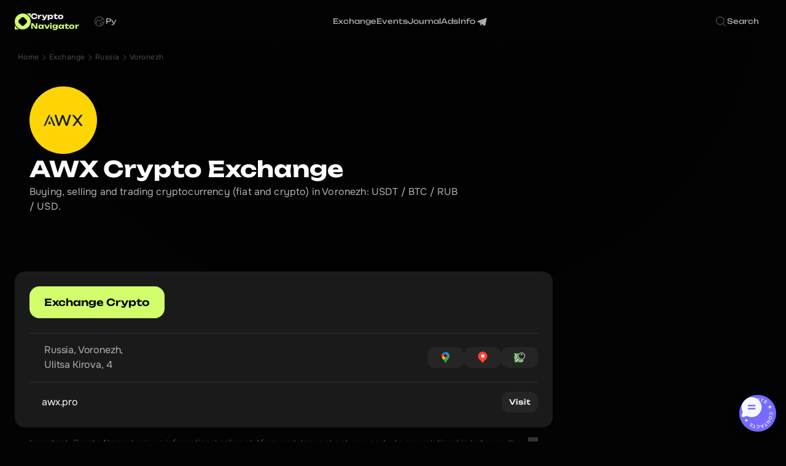

--- FILE ---
content_type: image/svg+xml
request_url: https://framerusercontent.com/images/3ZkOddE2gplgziKhFZRKtcp09A.svg?width=200&height=200
body_size: -123
content:
<svg xmlns="http://www.w3.org/2000/svg" width="200" height="200" fill="none"><path fill="#000" d="M0 0h200v200H0z"/><path fill="#FFCE00" d="M0 133h200v67H0z"/><path fill="#D00" d="M0 66h200v67H0z"/></svg>

--- FILE ---
content_type: text/javascript
request_url: https://framerusercontent.com/sites/5pHAbvA1U0D8lauZq85S3W/hDQ1s3eXl.CyuzBXad.mjs
body_size: 2962
content:
import{t as e}from"./rolldown-runtime.CDCptBa2.mjs";import{D as t,F as n,I as r,N as i,l as a,s as o,u as s,v as c,x as l,z as u}from"./react.BNyeyXQw.mjs";import{E as d,a as f,r as p,s as m}from"./motion.C0LB4Izh.mjs";import{$ as h,A as g,It as _,L as v,M as y,Mt as b,N as x,Nt as S,W as C,bt as w,dt as T,i as E,j as D,o as O}from"./framer.DEjy0ljq.mjs";import{n as k,t as A}from"./Arc.MVwQ3Jvk.mjs";function j(e,...t){let n={};return t?.forEach(t=>t&&Object.assign(n,e[t])),n}var M,N,P,F,I,L,R,z,B,V,H,U,W,G,K=e((()=>{o(),h(),p(),t(),k(),M=C(A),N=_(D),P={gobuZyPkw:{hover:!0}},F=`framer-3TG2M`,I={gobuZyPkw:`framer-v-10t6f1h`},L={damping:60,delay:0,mass:1,stiffness:813,type:`spring`},R={delay:0,duration:20,ease:[0,0,1,1],type:`tween`},z={opacity:1,rotate:360,rotateX:0,rotateY:0,scale:1,skewX:0,skewY:0,x:0,y:0},B=({value:e,children:t})=>{let i=n(m),o=e??i.transition,s=r(()=>({...i,transition:o}),[JSON.stringify(o)]);return a(m.Provider,{value:s,children:t})},V=d.create(u),H=({cursor:e,height:t,id:n,width:r,...i})=>({...i,yKsg0muUa:e??i.yKsg0muUa}),U=(e,t)=>e.layoutDependency?t.join(`-`)+e.layoutDependency:t.join(`-`),W=S(c(function(e,t){let n=i(null),r=t??n,o=l(),{activeLocale:c,setLocale:u}=w();T();let{style:p,className:m,layoutId:h,variant:_,yKsg0muUa:y,...x}=H(e),{baseVariant:S,classNames:C,clearLoadingGesture:D,gestureHandlers:O,gestureVariant:k,isLoading:M,setGestureState:W,setVariant:G,variants:K}=b({defaultVariant:`gobuZyPkw`,enabledGestures:P,ref:r,variant:_,variantClassNames:I}),q=U(e,K),J=v(F);return a(f,{id:h??o,children:a(V,{animate:K,initial:!1,children:a(B,{value:L,children:s(d.div,{...x,...O,className:v(J,`framer-10t6f1h`,m,C),"data-framer-cursor":y,"data-framer-name":`Default`,layoutDependency:q,layoutId:`gobuZyPkw`,ref:r,style:{backgroundColor:`var(--token-21bf0bb1-e787-44b0-8aec-8260c5a4cda7, rgb(0, 0, 0))`,borderBottomLeftRadius:16,borderBottomRightRadius:16,borderTopLeftRadius:16,borderTopRightRadius:16,...p},...j({"gobuZyPkw-hover":{"data-framer-name":void 0}},S,k),children:[a(d.div,{className:`framer-1pbgeqo`,"data-framer-name":`Mask`,layoutDependency:q,layoutId:`AtMG3nASk`,style:{backgroundColor:`var(--token-21bf0bb1-e787-44b0-8aec-8260c5a4cda7, rgb(0, 0, 0))`,borderBottomLeftRadius:48,borderBottomRightRadius:48,borderTopLeftRadius:48,borderTopRightRadius:48},children:a(E,{children:a(N,{__framer__loop:z,__framer__loopEffectEnabled:!0,__framer__loopRepeatDelay:0,__framer__loopRepeatType:`loop`,__framer__loopTransition:R,__perspectiveFX:!1,__smartComponentFX:!0,__targetOpacity:1,className:`framer-f1zaps-container`,"data-framer-name":`Trusted`,isAuthoredByUser:!0,isModuleExternal:!0,layoutDependency:q,layoutId:`BqX3DrBTt-container`,name:`Trusted`,nodeId:`BqX3DrBTt`,rendersWithMotion:!0,scopeId:`hDQ1s3eXl`,children:a(A,{alignmentBaseline:`bottom`,color:`var(--token-6d487664-1cf7-44e5-9c0a-ccb3ada08f8f, rgb(209, 254, 106))`,cylinderHeight:0,flip:!1,font:{fontFamily:`"Unbounded", "Unbounded Placeholder", sans-serif`,fontSize:`20px`,fontStyle:`normal`,fontWeight:700,letterSpacing:`0.4em`,lineHeight:`1em`},height:`100%`,id:`BqX3DrBTt`,layoutId:`BqX3DrBTt`,name:`Trusted`,startOffset:0,style:{height:`100%`,width:`100%`},text:`❤︎ ❤︎ ❤︎ ❤︎ ❤︎ ❤︎ ❤︎ ❤︎ `,type:!0,width:`100%`})})})}),a(g,{className:`framer-1ook03v`,"data-framer-name":`Icon`,layout:`position`,layoutDependency:q,layoutId:`iwBa38jI_`,opacity:1,svg:`<svg xmlns="http://www.w3.org/2000/svg" xmlns:xlink="http://www.w3.org/1999/xlink" viewBox="0 0 24 24"><path d="M 22.035 9.116 C 21.639 8.702 21.23 8.276 21.076 7.901 C 20.933 7.558 20.924 6.989 20.916 6.438 C 20.9 5.413 20.883 4.251 20.076 3.444 C 19.269 2.637 18.107 2.62 17.082 2.604 C 16.531 2.596 15.962 2.587 15.619 2.444 C 15.245 2.29 14.818 1.881 14.404 1.485 C 13.679 0.789 12.856 0 11.76 0 C 10.664 0 9.842 0.789 9.116 1.485 C 8.702 1.881 8.276 2.29 7.901 2.444 C 7.56 2.587 6.989 2.596 6.438 2.604 C 5.413 2.62 4.251 2.637 3.444 3.444 C 2.637 4.251 2.625 5.413 2.604 6.438 C 2.596 6.989 2.587 7.558 2.444 7.901 C 2.29 8.275 1.881 8.702 1.485 9.116 C 0.789 9.841 0 10.664 0 11.76 C 0 12.856 0.789 13.678 1.485 14.404 C 1.881 14.818 2.29 15.244 2.444 15.619 C 2.587 15.962 2.596 16.531 2.604 17.082 C 2.62 18.107 2.637 19.269 3.444 20.076 C 4.251 20.883 5.413 20.9 6.438 20.916 C 6.989 20.924 7.558 20.933 7.901 21.076 C 8.275 21.23 8.702 21.639 9.116 22.035 C 9.841 22.731 10.664 23.52 11.76 23.52 C 12.856 23.52 13.678 22.731 14.404 22.035 C 14.818 21.639 15.244 21.23 15.619 21.076 C 15.962 20.933 16.531 20.924 17.082 20.916 C 18.107 20.9 19.269 20.883 20.076 20.076 C 20.883 19.269 20.9 18.107 20.916 17.082 C 20.924 16.531 20.933 15.962 21.076 15.619 C 21.23 15.245 21.639 14.818 22.035 14.404 C 22.731 13.679 23.52 12.856 23.52 11.76 C 23.52 10.664 22.731 9.842 22.035 9.116 Z M 16.554 9.834 L 10.674 15.714 C 10.596 15.792 10.504 15.854 10.402 15.897 C 10.3 15.939 10.19 15.961 10.08 15.961 C 9.97 15.961 9.86 15.939 9.758 15.897 C 9.656 15.854 9.564 15.792 9.486 15.714 L 6.966 13.194 C 6.808 13.037 6.72 12.823 6.72 12.6 C 6.72 12.377 6.808 12.163 6.966 12.006 C 7.123 11.848 7.337 11.76 7.56 11.76 C 7.783 11.76 7.997 11.848 8.154 12.006 L 10.08 13.932 L 15.366 8.646 C 15.444 8.568 15.536 8.506 15.638 8.464 C 15.74 8.421 15.85 8.4 15.96 8.4 C 16.07 8.4 16.18 8.421 16.282 8.464 C 16.384 8.506 16.476 8.568 16.554 8.646 C 16.632 8.724 16.694 8.816 16.736 8.918 C 16.779 9.02 16.8 9.13 16.8 9.24 C 16.8 9.35 16.779 9.46 16.736 9.562 C 16.694 9.664 16.632 9.756 16.554 9.834 Z" fill="var(--token-927c9d31-eac1-4c95-a8d2-aea9d7f24e4c, rgb(254, 239, 106))"></path></svg>`,svgContentId:11267340720,withExternalLayout:!0})]})})})})}),[`@supports (aspect-ratio: 1) { body { --framer-aspect-ratio-supported: auto; } }`,`.framer-3TG2M.framer-1ylvjaf, .framer-3TG2M .framer-1ylvjaf { display: block; }`,`.framer-3TG2M.framer-10t6f1h { cursor: default; height: 32px; overflow: visible; position: relative; width: 32px; }`,`.framer-3TG2M .framer-1pbgeqo { align-content: center; align-items: center; display: flex; flex: none; flex-direction: row; flex-wrap: nowrap; gap: 0px; height: 24px; justify-content: center; left: calc(50.00000000000002% - 24px / 2); overflow: hidden; padding: 0px; position: absolute; top: calc(50.00000000000002% - 24px / 2); width: 24px; will-change: var(--framer-will-change-override, transform); }`,`.framer-3TG2M .framer-f1zaps-container { flex: none; height: 40px; position: relative; width: 40px; }`,`.framer-3TG2M .framer-1ook03v { flex: none; height: 24px; left: calc(50.00000000000002% - 24px / 2); position: absolute; top: calc(50.00000000000002% - 24px / 2); width: 24px; }`,`.framer-3TG2M.framer-v-10t6f1h.hover.framer-10t6f1h { aspect-ratio: 1 / 1; height: var(--framer-aspect-ratio-supported, 32px); }`,`.framer-3TG2M.framer-v-10t6f1h.hover .framer-1pbgeqo { height: 50px; left: calc(50.00000000000002% - 50px / 2); top: calc(50.00000000000002% - 50px / 2); width: 50px; }`,`.framer-3TG2M.framer-v-10t6f1h.hover .framer-f1zaps-container { height: 44px; width: 44px; }`],`framer-3TG2M`),G=W,W.displayName=`Cards/Parts Verified Badge`,W.defaultProps={height:32,width:32},x(W,{yKsg0muUa:{title:`Cursor`,type:O.CustomCursor}}),y(W,[{explicitInter:!0,fonts:[{family:`Unbounded`,source:`google`,style:`normal`,url:`https://fonts.gstatic.com/s/unbounded/v11/Yq6F-LOTXCb04q32xlpat-6uR42XTqtG6__204jHgP6LR0Y.woff2`,weight:`700`}]},...M],{supportsExplicitInterCodegen:!0})}));export{K as n,G as t};
//# sourceMappingURL=hDQ1s3eXl.CyuzBXad.mjs.map

--- FILE ---
content_type: text/javascript
request_url: https://framerusercontent.com/sites/5pHAbvA1U0D8lauZq85S3W/Clipboard.BfuJ9FWC.mjs
body_size: 1408
content:
import{t as e}from"./rolldown-runtime.CDCptBa2.mjs";import{B as t,D as n,L as r,U as i,W as a,l as o,s,u as c}from"./react.BNyeyXQw.mjs";import{E as l,r as u}from"./motion.C0LB4Izh.mjs";import{$ as d,N as f,jt as p,o as m}from"./framer.DEjy0ljq.mjs";function h(e){let{label:n=`Copy to Clipboard`,success:i=`Copied!`,content:s,trackingId:u,fill:d=`#06F`,color:f=`#FFF`,font:m={fontFamily:`Inter`,fontWeight:500,fontSize:16,lineHeight:1},hoverOptions:h,style:g,onClick:_,padding:v=10,paddingPerSide:y,paddingTop:b=10,paddingRight:x=10,paddingBottom:S=10,paddingLeft:C=10,borderRadius:w=50,isMixedBorderRadius:T,topLeftRadius:E=50,topRightRadius:D=50,bottomRightRadius:O=50,bottomLeftRadius:k=50,...A}=e,j=y?`${b}px ${x}px ${S}px ${C}px`:`${v}px`,M=T?`${E}px ${D}px ${O}px ${k}px`:`${w}px`,N=p(),[P,F]=t(!1),I=s??``,L=e=>{try{let t=document.createElement(`textarea`);t.value=e,t.setAttribute(`readonly`,``),t.style.position=`absolute`,t.style.left=`-9999px`,document.body.appendChild(t),t.select();let n=document.execCommand(`copy`);return document.body.removeChild(t),n}catch{return!1}},R=r(async()=>{let e=!1;try{a!==void 0&&a.clipboard?.writeText?(await a.clipboard.writeText(I),e=!0):typeof document<`u`&&(e=L(I))}catch{typeof document<`u`&&(e=L(I))}e&&(F(!0),setTimeout(()=>F(!1),2e3)),u&&N(u),_?.()},[I,_,u,N]);return c(l.button,{type:`button`,style:{fontFamily:`Inter`,fontWeight:500,fontSize:16,lineHeight:1,display:`inline-flex`,position:`relative`,placeItems:`center`,placeContent:`center`,whiteSpace:`nowrap`,backgroundColor:d,color:f,borderRadius:M,padding:j,cursor:`pointer`,userSelect:`none`,letterSpacing:`-0.2px`,WebkitTapHighlightColor:`rgba(0, 0, 0, 0)`,border:`none`,outline:`none`,...g,...m},onClick:R,...A,whileHover:h,transition:h?.transition,onFocus:e=>{e.currentTarget.style.outline=`none`,e.currentTarget.style.border=`none`,e.currentTarget.style.boxShadow=`none`},onBlur:e=>{e.currentTarget.style.outline=`none`,e.currentTarget.style.border=`none`,e.currentTarget.style.boxShadow=`none`},onMouseDown:e=>{e.currentTarget.style.outline=`none`,e.currentTarget.style.border=`none`,e.currentTarget.style.boxShadow=`none`},onMouseUp:e=>{e.currentTarget.style.outline=`none`,e.currentTarget.style.border=`none`,e.currentTarget.style.boxShadow=`none`},"aria-live":`polite`,"aria-label":n,children:[o(`span`,{"aria-hidden":!0,style:{position:`absolute`,visibility:`hidden`,whiteSpace:`nowrap`,pointerEvents:`none`},children:n}),c(`span`,{style:{position:`relative`,display:`grid`,placeItems:`center`},children:[o(l.span,{style:{gridArea:`1 / 1`,whiteSpace:`nowrap`},initial:!1,animate:{opacity:P?0:1},transition:{duration:.25},children:n},`label`),o(l.span,{style:{gridArea:`1 / 1`,whiteSpace:`nowrap`},initial:!1,animate:{opacity:P?1:0},transition:{duration:.25},"aria-hidden":!P,children:i},`success`)]})]})}var g=e((()=>{i(),s(),n(),d(),u(),h.displayName=`Clipboard`,f(h,{content:{type:m.String,title:`Content`,displayTextArea:!0,defaultValue:`When clicked, this will be copied to the clipboard.`},label:{title:`Label`,type:m.String,defaultValue:`Copy to Clipboard`},success:{title:`Success`,type:m.String,defaultValue:`Copied!`},trackingId:{title:`Tracking`,type:m.TrackingId,placeholder:`ID`},fill:{type:m.Color,title:`Fill`,defaultValue:`#06F`},color:{type:m.Color,title:`Text`,defaultValue:`#FFF`},font:{type:m.Font,title:`Font`,controls:`extended`,defaultValue:{fontFamily:`Inter`,fontWeight:500,fontSize:16,lineHeight:1}},hoverOptions:{type:m.Object,title:`Hover`,buttonTitle:`Effect`,optional:!0,controls:{scale:{type:m.Number,title:`Scale`,min:0,max:10,displayStepper:!0,step:.01,defaultValue:1.05},backgroundColor:{type:m.Color,title:`Fill`,defaultValue:`#0088FF`,optional:!0},color:{type:m.Color,title:`Color`,defaultValue:`#FFF`,optional:!0},transition:{type:m.Transition,title:`Transition`,defaultValue:{type:`spring`,stiffness:400,damping:30}}}},padding:{title:`Padding`,type:m.FusedNumber,toggleKey:`paddingPerSide`,toggleTitles:[`Padding`,`Padding per side`],defaultValue:10,valueKeys:[`paddingTop`,`paddingRight`,`paddingBottom`,`paddingLeft`],valueLabels:[`T`,`R`,`B`,`L`],min:0},borderRadius:{title:`Radius`,type:m.FusedNumber,toggleKey:`isMixedBorderRadius`,toggleTitles:[`Radius`,`Radius per corner`],valueKeys:[`topLeftRadius`,`topRightRadius`,`bottomRightRadius`,`bottomLeftRadius`],valueLabels:[`TL`,`TR`,`BR`,`BL`],min:0,defaultValue:50}})}));export{g as n,h as t};
//# sourceMappingURL=Clipboard.BfuJ9FWC.mjs.map

--- FILE ---
content_type: text/javascript
request_url: https://framerusercontent.com/sites/5pHAbvA1U0D8lauZq85S3W/WI8XpIPGg.DJEvdP2i.mjs
body_size: 3877
content:
import{t as e}from"./rolldown-runtime.CDCptBa2.mjs";import{D as t,F as n,I as r,N as i,l as a,s as o,u as s,v as c,x as l,z as u}from"./react.BNyeyXQw.mjs";import{E as d,a as f,r as p,s as m}from"./motion.C0LB4Izh.mjs";import{$ as h,A as g,K as _,L as v,M as y,Mt as b,N as x,Nt as S,bt as C,dt as w,k as T,o as E,ut as D}from"./framer.DEjy0ljq.mjs";import{i as O,n as k,r as A,t as j}from"./qLFhfUN7w.DWhnz16p.mjs";function M(e,...t){let n={};return t?.forEach(t=>t&&Object.assign(n,e[t])),n}var N,P,F,I,L,R,z,B,V,H,U,W,G=e((()=>{o(),h(),p(),t(),O(),N={nVIOCqGZs:{hover:!0},OSV3jpWQs:{hover:!0}},P=[`OSV3jpWQs`,`nVIOCqGZs`],F=`framer-suJxp`,I={nVIOCqGZs:`framer-v-77ofib`,OSV3jpWQs:`framer-v-bzrkbi`},L={delay:0,duration:.3,ease:[.44,0,.56,1],type:`tween`},R=({value:e,children:t})=>{let i=n(m),o=e??i.transition,s=r(()=>({...i,transition:o}),[JSON.stringify(o)]);return a(m.Provider,{value:s,children:t})},z=d.create(u),B={En:`nVIOCqGZs`,Ru:`OSV3jpWQs`},V=({height:e,id:t,width:n,...r})=>({...r,variant:B[r.variant]??r.variant??`OSV3jpWQs`}),H=(e,t)=>e.layoutDependency?t.join(`-`)+e.layoutDependency:t.join(`-`),U=S(c(function(e,t){let n=i(null),r=t??n,o=l(),{activeLocale:c,setLocale:p}=C();w();let{style:m,className:h,layoutId:_,variant:y,...x}=V(e),{baseVariant:S,classNames:E,clearLoadingGesture:O,gestureHandlers:k,gestureVariant:A,isLoading:B,setGestureState:U,setVariant:W,variants:G}=b({cycleOrder:P,defaultVariant:`OSV3jpWQs`,enabledGestures:N,ref:r,variant:y,variantClassNames:I}),K=H(e,G),{activeVariantCallback:q,delay:J}=D(S),Y=q(async(...e)=>{U({isPressed:!1}),p(`cWoI0OBks`)}),X=q(async(...e)=>{U({isPressed:!1}),p(`default`)}),Z=v(F,j),Q=()=>A===`nVIOCqGZs-hover`||S===`nVIOCqGZs`,$=()=>!(A===`nVIOCqGZs-hover`||S===`nVIOCqGZs`);return a(f,{id:_??o,children:a(z,{animate:G,initial:!1,children:a(R,{value:L,children:s(d.div,{...x,...k,className:v(Z,`framer-bzrkbi`,h,E),"data-framer-name":`Ru`,"data-highlight":!0,layoutDependency:K,layoutId:`OSV3jpWQs`,onTap:Y,ref:r,style:{backgroundColor:`var(--token-99ac7f85-1cee-4e3f-b032-b26237b4012a, rgba(0, 0, 0, 0.8))`,borderBottomLeftRadius:16,borderBottomRightRadius:16,borderTopLeftRadius:16,borderTopRightRadius:16,...m},variants:{"nVIOCqGZs-hover":{backgroundColor:`var(--token-de851316-1a0b-4376-9a1e-6c856b2c3785, rgb(26, 26, 26))`},"OSV3jpWQs-hover":{backgroundColor:`var(--token-de851316-1a0b-4376-9a1e-6c856b2c3785, rgb(26, 26, 26))`}},...M({"nVIOCqGZs-hover":{"data-framer-name":void 0},"OSV3jpWQs-hover":{"data-framer-name":void 0},nVIOCqGZs:{"data-framer-name":`En`,onTap:X}},S,A),children:[s(d.div,{className:`framer-19tykqg`,"data-framer-name":`Globe`,layoutDependency:K,layoutId:`UogrtgrMY`,children:[a(g,{className:`framer-fnh1ov`,"data-framer-name":`other`,layout:`position`,layoutDependency:K,layoutId:`xTLW1X6sV`,opacity:.3,style:{opacity:.3},svg:`<svg xmlns="http://www.w3.org/2000/svg" xmlns:xlink="http://www.w3.org/1999/xlink" viewBox="0 0 20 20"><path d="M 10 1.875 C 5.513 1.875 1.875 5.513 1.875 10 C 1.875 14.487 5.513 18.125 10 18.125 C 14.487 18.125 18.125 14.487 18.125 10 C 18.12 5.515 14.485 1.88 10 1.875 Z M 10 3.125 C 11.332 3.124 12.635 3.511 13.75 4.241 L 13.75 5.781 L 12.018 7.792 L 9.559 8.125 L 9.535 8.108 L 7.998 7.103 C 7.723 6.909 7.381 6.835 7.05 6.896 C 6.719 6.958 6.427 7.15 6.24 7.43 L 4.604 9.875 C 4.468 10.079 4.394 10.318 4.393 10.563 L 4.375 13.394 L 4.12 13.562 C 2.834 11.439 2.792 8.788 4.01 6.625 C 5.229 4.463 7.518 3.125 10 3.125 Z M 4.866 14.568 L 5.063 14.439 C 5.412 14.209 5.623 13.819 5.625 13.401 L 5.641 10.57 L 7.279 8.125 C 7.287 8.131 7.295 8.137 7.304 8.142 L 8.841 9.148 C 9.098 9.329 9.415 9.407 9.727 9.364 L 12.187 9.03 C 12.491 8.99 12.769 8.84 12.969 8.608 L 14.701 6.595 C 14.894 6.368 15.001 6.08 15 5.781 L 15 5.287 C 16.722 7.108 17.314 9.724 16.545 12.109 L 15.284 10.956 C 14.926 10.628 14.41 10.536 13.961 10.722 L 11.581 11.71 C 11.177 11.88 10.89 12.249 10.825 12.683 L 10.638 13.948 C 10.545 14.578 10.941 15.177 11.558 15.339 L 13.234 15.781 L 13.419 15.966 C 10.597 17.586 7.026 17.002 4.866 14.568 Z M 14.453 15.234 L 14.117 14.898 C 13.96 14.74 13.765 14.628 13.55 14.571 L 11.875 14.129 L 12.062 12.864 L 14.441 11.875 L 16.016 13.319 C 15.614 14.046 15.085 14.695 14.453 15.234 Z" fill="var(--token-becb42c0-aa64-448e-81be-7411ad798c95, rgb(247, 247, 247))"></path></svg>`,svgContentId:11047374495,variants:{"OSV3jpWQs-hover":{opacity:.6},nVIOCqGZs:{opacity:0}},withExternalLayout:!0,...M({"OSV3jpWQs-hover":{opacity:.6,svgContentId:11393800327},nVIOCqGZs:{opacity:0,svgContentId:10177336495}},S,A)}),a(g,{className:`framer-1yj21eb`,"data-framer-name":`us`,layout:`position`,layoutDependency:K,layoutId:`xXTTgAbsF`,opacity:0,style:{backgroundColor:`rgba(0, 0, 0, 0)`,opacity:0},svg:`<svg xmlns="http://www.w3.org/2000/svg" xmlns:xlink="http://www.w3.org/1999/xlink" viewBox="0 0 20 20"><path d="M 10 1.875 C 5.513 1.875 1.875 5.513 1.875 10 C 1.875 14.487 5.513 18.125 10 18.125 C 14.487 18.125 18.125 14.487 18.125 10 C 18.12 5.515 14.485 1.88 10 1.875 Z M 16.875 10 C 16.876 10.882 16.706 11.756 16.375 12.573 L 12.883 10.426 C 12.734 10.334 12.568 10.275 12.395 10.252 L 10.613 10.011 C 10.11 9.945 9.618 10.187 9.363 10.625 L 8.681 10.625 L 8.384 10.011 C 8.218 9.664 7.901 9.414 7.525 9.334 L 6.9 9.198 L 7.511 8.125 L 8.816 8.125 C 9.028 8.125 9.235 8.071 9.42 7.969 L 10.377 7.441 C 10.461 7.394 10.54 7.338 10.612 7.273 L 12.714 5.372 C 13.148 4.983 13.254 4.344 12.969 3.836 L 12.941 3.785 C 15.342 4.924 16.873 7.343 16.875 10 Z M 11.196 3.23 L 11.875 4.445 L 9.773 6.347 L 8.816 6.875 L 7.511 6.875 C 7.064 6.874 6.65 7.113 6.427 7.5 L 5.745 8.69 L 4.952 6.577 L 5.806 4.556 C 7.336 3.374 9.293 2.892 11.197 3.228 Z M 3.125 10 C 3.124 8.978 3.352 7.969 3.792 7.047 L 4.678 9.412 C 4.828 9.81 5.17 10.104 5.586 10.193 L 7.26 10.553 L 7.558 11.172 C 7.769 11.601 8.205 11.874 8.683 11.875 L 8.798 11.875 L 8.234 13.143 C 8.03 13.599 8.118 14.133 8.457 14.5 L 8.468 14.511 L 10 16.089 L 9.848 16.87 C 6.115 16.783 3.131 13.735 3.125 10 Z M 11.139 16.78 L 11.227 16.326 C 11.301 15.935 11.185 15.532 10.915 15.24 C 10.911 15.236 10.907 15.233 10.904 15.229 L 9.375 13.652 L 10.445 11.25 L 12.228 11.491 L 15.8 13.688 C 14.754 15.331 13.06 16.454 11.139 16.78 Z" fill="var(--token-becb42c0-aa64-448e-81be-7411ad798c95, rgb(247, 247, 247))"></path></svg>`,svgContentId:11917009056,variants:{"nVIOCqGZs-hover":{opacity:.6},nVIOCqGZs:{opacity:.3}},withExternalLayout:!0,...M({"nVIOCqGZs-hover":{opacity:.6,svgContentId:11272643728},nVIOCqGZs:{opacity:.3,svgContentId:10215622586}},S,A)})]}),Q()&&a(T,{__fromCanvasComponent:!0,children:a(u,{children:a(d.p,{className:`framer-styles-preset-3khyxc`,"data-styles-preset":`qLFhfUN7w`,style:{"--framer-text-color":`var(--extracted-r6o4lv, var(--token-c01f6f77-f13f-4aed-9c37-25d0c6a0cbca, rgb(153, 153, 153)))`},children:`En`})}),className:`framer-1lmrcug`,fonts:[`Inter`],layoutDependency:K,layoutId:`VkWUONO4b`,style:{"--extracted-r6o4lv":`var(--token-c01f6f77-f13f-4aed-9c37-25d0c6a0cbca, rgb(153, 153, 153))`,"--framer-link-text-color":`rgb(0, 153, 255)`,"--framer-link-text-decoration":`underline`},variants:{"nVIOCqGZs-hover":{"--extracted-r6o4lv":`var(--token-927c9d31-eac1-4c95-a8d2-aea9d7f24e4c, rgb(254, 239, 106))`}},verticalAlignment:`top`,withExternalLayout:!0,...M({"nVIOCqGZs-hover":{children:a(u,{children:a(d.p,{className:`framer-styles-preset-3khyxc`,"data-styles-preset":`qLFhfUN7w`,style:{"--framer-text-color":`var(--extracted-r6o4lv, var(--token-927c9d31-eac1-4c95-a8d2-aea9d7f24e4c, rgb(254, 239, 106)))`},children:`En`})})}},S,A)}),$()&&a(T,{__fromCanvasComponent:!0,children:a(u,{children:a(d.p,{className:`framer-styles-preset-3khyxc`,"data-styles-preset":`qLFhfUN7w`,style:{"--framer-text-color":`var(--extracted-r6o4lv, var(--token-c01f6f77-f13f-4aed-9c37-25d0c6a0cbca, rgb(153, 153, 153)))`},children:`Ру`})}),className:`framer-1qd8sz2`,fonts:[`Inter`],layoutDependency:K,layoutId:`krbDdLhr8`,style:{"--extracted-r6o4lv":`var(--token-c01f6f77-f13f-4aed-9c37-25d0c6a0cbca, rgb(153, 153, 153))`,"--framer-link-text-color":`rgb(0, 153, 255)`,"--framer-link-text-decoration":`underline`},variants:{"OSV3jpWQs-hover":{"--extracted-r6o4lv":`var(--token-927c9d31-eac1-4c95-a8d2-aea9d7f24e4c, rgb(254, 239, 106))`}},verticalAlignment:`top`,withExternalLayout:!0,...M({"OSV3jpWQs-hover":{children:a(u,{children:a(d.p,{className:`framer-styles-preset-3khyxc`,"data-styles-preset":`qLFhfUN7w`,style:{"--framer-text-color":`var(--extracted-r6o4lv, var(--token-927c9d31-eac1-4c95-a8d2-aea9d7f24e4c, rgb(254, 239, 106)))`},children:`Ру`})})}},S,A)})]})})})})}),[`@supports (aspect-ratio: 1) { body { --framer-aspect-ratio-supported: auto; } }`,`.framer-suJxp.framer-193ozpn, .framer-suJxp .framer-193ozpn { display: block; }`,`.framer-suJxp.framer-bzrkbi { align-content: center; align-items: center; cursor: pointer; display: flex; flex-direction: row; flex-wrap: nowrap; gap: 4px; height: 36px; justify-content: flex-start; overflow: hidden; padding: 0px 12px 0px 8px; position: relative; width: min-content; will-change: var(--framer-will-change-override, transform); }`,`.framer-suJxp .framer-19tykqg { flex: none; height: 20px; overflow: visible; position: relative; width: 20px; z-index: 1; }`,`.framer-suJxp .framer-fnh1ov, .framer-suJxp .framer-1yj21eb { flex: none; height: 20px; left: calc(50.00000000000002% - 20px / 2); position: absolute; top: calc(50.00000000000002% - 20px / 2); width: 20px; }`,`.framer-suJxp .framer-1lmrcug, .framer-suJxp .framer-1qd8sz2 { flex: none; height: auto; position: relative; white-space: pre; width: auto; }`,...k],`framer-suJxp`),W=U,U.displayName=`Localisation/Switch 02`,U.defaultProps={height:36,width:62},x(U,{variant:{options:[`OSV3jpWQs`,`nVIOCqGZs`],optionTitles:[`Ru`,`En`],title:`Variant`,type:E.Enum}}),y(U,[{explicitInter:!0,fonts:[{family:`Inter`,source:`framer`,style:`normal`,unicodeRange:`U+0460-052F, U+1C80-1C88, U+20B4, U+2DE0-2DFF, U+A640-A69F, U+FE2E-FE2F`,url:`https://framerusercontent.com/assets/5vvr9Vy74if2I6bQbJvbw7SY1pQ.woff2`,weight:`400`},{family:`Inter`,source:`framer`,style:`normal`,unicodeRange:`U+0301, U+0400-045F, U+0490-0491, U+04B0-04B1, U+2116`,url:`https://framerusercontent.com/assets/EOr0mi4hNtlgWNn9if640EZzXCo.woff2`,weight:`400`},{family:`Inter`,source:`framer`,style:`normal`,unicodeRange:`U+1F00-1FFF`,url:`https://framerusercontent.com/assets/Y9k9QrlZAqio88Klkmbd8VoMQc.woff2`,weight:`400`},{family:`Inter`,source:`framer`,style:`normal`,unicodeRange:`U+0370-03FF`,url:`https://framerusercontent.com/assets/OYrD2tBIBPvoJXiIHnLoOXnY9M.woff2`,weight:`400`},{family:`Inter`,source:`framer`,style:`normal`,unicodeRange:`U+0100-024F, U+0259, U+1E00-1EFF, U+2020, U+20A0-20AB, U+20AD-20CF, U+2113, U+2C60-2C7F, U+A720-A7FF`,url:`https://framerusercontent.com/assets/JeYwfuaPfZHQhEG8U5gtPDZ7WQ.woff2`,weight:`400`},{family:`Inter`,source:`framer`,style:`normal`,unicodeRange:`U+0000-00FF, U+0131, U+0152-0153, U+02BB-02BC, U+02C6, U+02DA, U+02DC, U+2000-206F, U+2070, U+2074-207E, U+2080-208E, U+20AC, U+2122, U+2191, U+2193, U+2212, U+2215, U+FEFF, U+FFFD`,url:`https://framerusercontent.com/assets/GrgcKwrN6d3Uz8EwcLHZxwEfC4.woff2`,weight:`400`},{family:`Inter`,source:`framer`,style:`normal`,unicodeRange:`U+0102-0103, U+0110-0111, U+0128-0129, U+0168-0169, U+01A0-01A1, U+01AF-01B0, U+1EA0-1EF9, U+20AB`,url:`https://framerusercontent.com/assets/b6Y37FthZeALduNqHicBT6FutY.woff2`,weight:`400`}]},..._(A)],{supportsExplicitInterCodegen:!0})}));export{G as n,W as t};
//# sourceMappingURL=WI8XpIPGg.DJEvdP2i.mjs.map

--- FILE ---
content_type: text/javascript
request_url: https://framerusercontent.com/sites/5pHAbvA1U0D8lauZq85S3W/JY0HJG4Lu.CaJYTF8i.mjs
body_size: 2974
content:
import{n as e,t}from"./rolldown-runtime.CDCptBa2.mjs";import{D as n,F as r,I as i,N as a,c as o,l as s,s as c,u as ee,v as te,x as ne,z as l}from"./react.BNyeyXQw.mjs";import{E as u,a as d,r as f,s as p}from"./motion.C0LB4Izh.mjs";import{$ as m,Dt as h,K as g,L as _,M as re,Mt as ie,N as v,Nt as ae,b as y,bt as b,dt as x,g as oe,k as se,o as S,q as C,t as w,w as T}from"./framer.DEjy0ljq.mjs";import{C as E,E as D,S as O,T as ce,b as k,w as A,x as le,y as ue}from"./shared.m-KmkZFR.mjs";import{l as j,t as M}from"./FaGrJRJQC.CvTTgmpp.mjs";var de=e({__FramerMetadata__:()=>P,v0:()=>N}),N,P,F=t((()=>{c(),m(),f(),n(),N=s(l,{children:s(u.h2,{className:`framer-styles-preset-1vr2uds`,"data-styles-preset":`mDGgjRPDp`,children:s(y,{href:{webPageId:`VyF0pQsTh`},motionChild:!0,nodeId:`HlvrtrYSD`,openInNewTab:!1,relValues:[],scopeId:`JY0HJG4Lu`,smoothScroll:!1,children:s(u.a,{className:`framer-styles-preset-1hfsaia`,"data-styles-preset":`Yug_eSLIJ`,children:`Архив мероприятий`})})})}),P={exports:{v0:{type:`variable`,annotations:{framerContractVersion:`1`}},__FramerMetadata__:{type:`variable`}}}}));function I(e,t){for(;t;){let n=L[t.id];if(n){let t=n[e];if(t)return t}t=t.fallback}}var L,R=t((()=>{F(),L={cWoI0OBks:de}}));function z(e,...t){let n={};return t?.forEach(t=>t&&Object.assign(n,e[t])),n}var B,V,H,U,W,G,K,q,J,Y,X,Z,Q,$,fe=t((()=>{c(),m(),f(),n(),j(),D(),O(),R(),B=[`MU81Gm4oL`,`p_AImI_SV`],V=`framer-glLSx`,H={MU81Gm4oL:`framer-v-123osuk`,p_AImI_SV:`framer-v-57xa3z`},U={bounce:.2,delay:0,duration:.4,type:`spring`},W=e=>typeof e==`object`&&e&&typeof e.src==`string`?e:typeof e==`string`?{src:e}:void 0,G={opacity:1,rotate:0,rotateX:0,rotateY:0,scale:1,skewX:0,skewY:0,transition:{bounce:.25,delay:0,duration:.45,type:`spring`}},K=({query:e,pageSize:t,children:n})=>n(h(e)),q=({value:e,children:t})=>{let n=r(p),a=e??n.transition,o=i(()=>({...n,transition:a}),[JSON.stringify(a)]);return s(p.Provider,{value:o,children:t})},J=u.create(l),Y={Desktop:`MU81Gm4oL`,Phone:`p_AImI_SV`},X=({height:e,id:t,width:n,...r})=>({...r,variant:Y[r.variant]??r.variant??`MU81Gm4oL`}),Z=(e,t)=>e.layoutDependency?t.join(`-`)+e.layoutDependency:t.join(`-`),Q=ae(te(function(e,t){let n=a(null),r=t??n,i=ne(),{activeLocale:c,setLocale:te}=b(),f=x(),{style:p,className:m,layoutId:h,variant:g,ikqwfA4slbxK8hEOmP:re,IQFrINLy3bxK8hEOmP:v,idbxK8hEOmP:ae,...S}=X(e),{baseVariant:D,classNames:O,clearLoadingGesture:ce,gestureHandlers:k,gestureVariant:A,isLoading:le,setGestureState:j,setVariant:de,variants:N}=ie({cycleOrder:B,defaultVariant:`MU81Gm4oL`,ref:r,variant:g,variantClassNames:H}),P=Z(e,N),F=_(V,E,ue);return s(d,{id:h??i,children:s(J,{animate:N,initial:!1,children:s(q,{value:U,children:ee(u.div,{...S,...k,className:_(F,`framer-123osuk`,m,O),"data-framer-name":`Desktop`,layoutDependency:P,layoutId:`MU81Gm4oL`,ref:r,style:{backgroundColor:`var(--token-de851316-1a0b-4376-9a1e-6c856b2c3785, rgb(26, 26, 26))`,borderBottomLeftRadius:16,borderBottomRightRadius:16,borderTopLeftRadius:16,borderTopRightRadius:16,...p},...z({p_AImI_SV:{"data-framer-name":`Phone`}},D,A),children:[s(u.div,{className:`framer-1q11ido`,"data-framer-name":`Head`,layoutDependency:P,layoutId:`lCsr3k81c`,children:s(se,{__fromCanvasComponent:!0,children:I(`v0`,c)??s(l,{children:s(u.h2,{className:`framer-styles-preset-1vr2uds`,"data-styles-preset":`mDGgjRPDp`,children:s(y,{href:{webPageId:`VyF0pQsTh`},motionChild:!0,nodeId:`HlvrtrYSD`,openInNewTab:!1,relValues:[],scopeId:`JY0HJG4Lu`,smoothScroll:!1,children:s(u.a,{className:`framer-styles-preset-1hfsaia`,"data-styles-preset":`Yug_eSLIJ`,children:`Events archive`})})})}),className:`framer-1dcd9cs`,fonts:[`Inter`],layoutDependency:P,layoutId:`HlvrtrYSD`,verticalAlignment:`top`,withExternalLayout:!0})}),s(u.div,{className:`framer-vgljep`,layoutDependency:P,layoutId:`bxK8hEOmP`,children:s(w,{children:s(K,{query:{from:{alias:`bxK8hEOmP`,data:M,type:`Collection`},limit:{type:`LiteralValue`,value:10},select:[{collection:`bxK8hEOmP`,name:`ikqwfA4sl`,type:`Identifier`},{collection:`bxK8hEOmP`,name:`IQFrINLy3`,type:`Identifier`},{collection:`bxK8hEOmP`,name:`id`,type:`Identifier`}]},...z({p_AImI_SV:{query:{from:{alias:`bxK8hEOmP`,data:M,type:`Collection`},limit:{type:`LiteralValue`,value:6},select:[{collection:`bxK8hEOmP`,name:`ikqwfA4sl`,type:`Identifier`},{collection:`bxK8hEOmP`,name:`IQFrINLy3`,type:`Identifier`},{collection:`bxK8hEOmP`,name:`id`,type:`Identifier`}]}}},D,A),children:(e,t,n)=>s(o,{children:e?.map(({id:e,ikqwfA4sl:t,IQFrINLy3:n},r)=>(n??=``,s(d,{id:`bxK8hEOmP-${e}`,children:s(T.Provider,{value:{IQFrINLy3:n},children:s(y,{href:{pathVariables:{IQFrINLy3:n},webPageId:`jZEujwqAq`},motionChild:!0,nodeId:`CZcSxetcy`,openInNewTab:!1,scopeId:`JY0HJG4Lu`,children:s(oe,{as:`a`,background:{alt:``,fit:`fill`,loading:C((f?.y||0)+0+73.6+0),sizes:`140px`,...W(t)},className:`framer-1qn5m8k framer-pu4qrh`,layoutDependency:P,layoutId:`CZcSxetcy`,style:{borderTopLeftRadius:12,borderTopRightRadius:12,opacity:.5},whileHover:G,...z({p_AImI_SV:{background:{alt:``,fit:`fill`,loading:C((f?.y||0)+0+65.6+0),sizes:`140px`,...W(t)}}},D,A)})})})},e)))})})})})]})})})})}),[`@supports (aspect-ratio: 1) { body { --framer-aspect-ratio-supported: auto; } }`,`.framer-glLSx.framer-pu4qrh, .framer-glLSx .framer-pu4qrh { display: block; }`,`.framer-glLSx.framer-123osuk { align-content: flex-start; align-items: flex-start; display: flex; flex-direction: column; flex-wrap: nowrap; gap: 0px; height: min-content; justify-content: flex-start; overflow: hidden; padding: 0px; position: relative; width: 1152px; will-change: var(--framer-will-change-override, transform); }`,`.framer-glLSx .framer-1q11ido { align-content: center; align-items: center; display: flex; flex: none; flex-direction: column; flex-wrap: nowrap; gap: 0px; height: min-content; justify-content: center; overflow: hidden; padding: 24px 24px 16px 24px; position: relative; width: 100%; }`,`.framer-glLSx .framer-1dcd9cs { flex: none; height: auto; position: relative; white-space: pre-wrap; width: 100%; word-break: break-word; word-wrap: break-word; }`,`.framer-glLSx .framer-vgljep { align-content: flex-start; align-items: flex-start; display: flex; flex: none; flex-direction: row; flex-wrap: nowrap; gap: 8px; height: 180px; justify-content: center; overflow: visible; padding: 0px 24px 0px 24px; position: relative; width: min-content; }`,`.framer-glLSx .framer-1qn5m8k { align-content: center; align-items: center; aspect-ratio: 0.75 / 1; display: flex; flex: none; flex-direction: row; flex-wrap: nowrap; gap: 10px; height: var(--framer-aspect-ratio-supported, 187px); justify-content: flex-start; padding: 0px; position: relative; text-decoration: none; width: 140px; will-change: var(--framer-will-change-effect-override, transform); }`,`.framer-glLSx.framer-v-57xa3z.framer-123osuk { width: 390px; }`,`.framer-glLSx.framer-v-57xa3z .framer-1q11ido { padding: 16px; }`,`.framer-glLSx.framer-v-57xa3z .framer-vgljep { padding: 0px 16px 0px 16px; }`,...A,...k],`framer-glLSx`),$=Q,Q.displayName=`Block/Events Archive`,Q.defaultProps={height:253,width:1152},v(Q,{variant:{options:[`MU81Gm4oL`,`p_AImI_SV`],optionTitles:[`Desktop`,`Phone`],title:`Variant`,type:S.Enum}}),re(Q,[{explicitInter:!0,fonts:[{family:`Inter`,source:`framer`,style:`normal`,unicodeRange:`U+0460-052F, U+1C80-1C88, U+20B4, U+2DE0-2DFF, U+A640-A69F, U+FE2E-FE2F`,url:`https://framerusercontent.com/assets/5vvr9Vy74if2I6bQbJvbw7SY1pQ.woff2`,weight:`400`},{family:`Inter`,source:`framer`,style:`normal`,unicodeRange:`U+0301, U+0400-045F, U+0490-0491, U+04B0-04B1, U+2116`,url:`https://framerusercontent.com/assets/EOr0mi4hNtlgWNn9if640EZzXCo.woff2`,weight:`400`},{family:`Inter`,source:`framer`,style:`normal`,unicodeRange:`U+1F00-1FFF`,url:`https://framerusercontent.com/assets/Y9k9QrlZAqio88Klkmbd8VoMQc.woff2`,weight:`400`},{family:`Inter`,source:`framer`,style:`normal`,unicodeRange:`U+0370-03FF`,url:`https://framerusercontent.com/assets/OYrD2tBIBPvoJXiIHnLoOXnY9M.woff2`,weight:`400`},{family:`Inter`,source:`framer`,style:`normal`,unicodeRange:`U+0100-024F, U+0259, U+1E00-1EFF, U+2020, U+20A0-20AB, U+20AD-20CF, U+2113, U+2C60-2C7F, U+A720-A7FF`,url:`https://framerusercontent.com/assets/JeYwfuaPfZHQhEG8U5gtPDZ7WQ.woff2`,weight:`400`},{family:`Inter`,source:`framer`,style:`normal`,unicodeRange:`U+0000-00FF, U+0131, U+0152-0153, U+02BB-02BC, U+02C6, U+02DA, U+02DC, U+2000-206F, U+2070, U+2074-207E, U+2080-208E, U+20AC, U+2122, U+2191, U+2193, U+2212, U+2215, U+FEFF, U+FFFD`,url:`https://framerusercontent.com/assets/GrgcKwrN6d3Uz8EwcLHZxwEfC4.woff2`,weight:`400`},{family:`Inter`,source:`framer`,style:`normal`,unicodeRange:`U+0102-0103, U+0110-0111, U+0128-0129, U+0168-0169, U+01A0-01A1, U+01AF-01B0, U+1EA0-1EF9, U+20AB`,url:`https://framerusercontent.com/assets/b6Y37FthZeALduNqHicBT6FutY.woff2`,weight:`400`}]},...g(ce),...g(le)],{supportsExplicitInterCodegen:!0})}));export{fe as n,$ as t};
//# sourceMappingURL=JY0HJG4Lu.CaJYTF8i.mjs.map

--- FILE ---
content_type: text/javascript
request_url: https://framerusercontent.com/sites/5pHAbvA1U0D8lauZq85S3W/erdmXc_iw.DMR_TjDj.mjs
body_size: 378
content:
import{t as e}from"./rolldown-runtime.CDCptBa2.mjs";import{$ as t,R as n}from"./framer.DEjy0ljq.mjs";var r,i,a,o=e((()=>{t(),n.loadFonts([`GF;Unbounded-800`]),r=[{explicitInter:!0,fonts:[{family:`Unbounded`,source:`google`,style:`normal`,url:`https://fonts.gstatic.com/s/unbounded/v8/Yq6F-LOTXCb04q32xlpat-6uR42XTqtG65j204jHgP6LR0Y.woff2`,weight:`800`}]}],i=[`.framer-QV4vT .framer-styles-preset-14a0a0l:not(.rich-text-wrapper), .framer-QV4vT .framer-styles-preset-14a0a0l.rich-text-wrapper h2 { --framer-font-family: "Unbounded", "Unbounded Placeholder", sans-serif; --framer-font-open-type-features: normal; --framer-font-size: 20px; --framer-font-style: normal; --framer-font-variation-axes: normal; --framer-font-weight: 800; --framer-letter-spacing: 0em; --framer-line-height: 1.4em; --framer-paragraph-spacing: 20px; --framer-text-alignment: start; --framer-text-color: #ffffff; --framer-text-decoration: none; --framer-text-stroke-color: initial; --framer-text-stroke-width: initial; --framer-text-transform: none; }`,`@media (max-width: 1199px) and (min-width: 810px) { .framer-QV4vT .framer-styles-preset-14a0a0l:not(.rich-text-wrapper), .framer-QV4vT .framer-styles-preset-14a0a0l.rich-text-wrapper h2 { --framer-font-family: "Unbounded", "Unbounded Placeholder", sans-serif; --framer-font-open-type-features: normal; --framer-font-size: 20px; --framer-font-style: normal; --framer-font-variation-axes: normal; --framer-font-weight: 800; --framer-letter-spacing: 0em; --framer-line-height: 1.4em; --framer-paragraph-spacing: 20px; --framer-text-alignment: start; --framer-text-color: #ffffff; --framer-text-decoration: none; --framer-text-stroke-color: initial; --framer-text-stroke-width: initial; --framer-text-transform: none; } }`,`@media (max-width: 809px) and (min-width: 0px) { .framer-QV4vT .framer-styles-preset-14a0a0l:not(.rich-text-wrapper), .framer-QV4vT .framer-styles-preset-14a0a0l.rich-text-wrapper h2 { --framer-font-family: "Unbounded", "Unbounded Placeholder", sans-serif; --framer-font-open-type-features: normal; --framer-font-size: 16px; --framer-font-style: normal; --framer-font-variation-axes: normal; --framer-font-weight: 800; --framer-letter-spacing: 0em; --framer-line-height: 1.4em; --framer-paragraph-spacing: 20px; --framer-text-alignment: start; --framer-text-color: #ffffff; --framer-text-decoration: none; --framer-text-stroke-color: initial; --framer-text-stroke-width: initial; --framer-text-transform: none; } }`],a=`framer-QV4vT`}));export{o as i,i as n,r,a as t};
//# sourceMappingURL=erdmXc_iw.DMR_TjDj.mjs.map

--- FILE ---
content_type: text/javascript
request_url: https://framerusercontent.com/sites/5pHAbvA1U0D8lauZq85S3W/j89f8oTk1.DFJRzCqI.mjs
body_size: 11676
content:
import{t as e}from"./rolldown-runtime.CDCptBa2.mjs";import{D as t,G as n,U as r,d as i,l as a,p as o,s,z as c}from"./react.BNyeyXQw.mjs";import{E as l}from"./motion.C0LB4Izh.mjs";import{$ as u,E as d,N as ee,b as te,n as ne,o as f}from"./framer.DEjy0ljq.mjs";function re(e){return new DataView(e.buffer,e.byteOffset,e.byteLength)}function p(e,...t){if(!e)throw Error(`Assertion Error`+(t.length>0?`: `+t.join(` `):``))}function m(e){throw Error(`Unexpected value: ${e}`)}function h(e,t,n,r){p(e>=t,e,`outside lower bound for`,r),p(e<=n,e,`outside upper bound for`,r)}function g(e){return typeof e==`string`}function _(e){return Number.isFinite(e)}function v(e){return e===null}function y(e){if(v(e))return 0;switch(e.type){case f.Array:return 1;case f.Boolean:return 2;case f.Color:return 3;case f.Date:return 4;case f.Enum:return 5;case f.File:return 6;case f.ResponsiveImage:return 10;case f.Link:return 7;case f.Number:return 8;case f.Object:return 9;case f.RichText:return 11;case f.String:return 12;case f.VectorSetItem:return 13;default:m(e)}}function ie(e){let t=e.readUint16(),n=[];for(let r=0;r<t;r++){let t=b.read(e);n.push(t)}return{type:f.Array,value:n}}function ae(e,t){for(let n of(e.writeUint16(t.value.length),t.value))b.write(e,n)}function oe(e,t,n){let r=e.value.length,i=t.value.length;if(r<i)return-1;if(r>i)return 1;for(let i=0;i<r;i++){let r=e.value[i],a=t.value[i],o=b.compare(r,a,n);if(o!==0)return o}return 0}function se(e){return{type:f.Boolean,value:e.readUint8()!==0}}function ce(e,t){e.writeUint8(t.value?1:0)}function le(e,t){return e.value<t.value?-1:e.value>t.value?1:0}function ue(e){return{type:f.Color,value:e.readString()}}function de(e,t){e.writeString(t.value)}function fe(e,t){return e.value<t.value?-1:e.value>t.value?1:0}function pe(e){let t=e.readInt64(),n=new Date(t);return{type:f.Date,value:n.toISOString()}}function me(e,t){let n=new Date(t.value).getTime();e.writeInt64(n)}function he(e,t){let n=new Date(e.value),r=new Date(t.value);return n<r?-1:n>r?1:0}function ge(e){return{type:f.Enum,value:e.readString()}}function _e(e,t){e.writeString(t.value)}function ve(e,t){return e.value<t.value?-1:e.value>t.value?1:0}function ye(e){return{type:f.File,value:e.readString()}}function be(e,t){e.writeString(t.value)}function xe(e,t){return e.value<t.value?-1:e.value>t.value?1:0}function Se(e){return{type:f.Link,value:e.readJson()}}function Ce(e,t){e.writeJson(t.value)}function we(e,t){let n=JSON.stringify(e.value),r=JSON.stringify(t.value);return n<r?-1:n>r?1:0}function Te(e){return{type:f.Number,value:e.readFloat64()}}function Ee(e,t){e.writeFloat64(t.value)}function De(e,t){return e.value<t.value?-1:e.value>t.value?1:0}function Oe(e){let t=e.readUint16(),n={};for(let r=0;r<t;r++){let t=e.readString();n[t]=b.read(e)}return{type:f.Object,value:n}}function ke(e,t){let n=Object.entries(t.value);for(let[t,r]of(e.writeUint16(n.length),n))e.writeString(t),b.write(e,r)}function Ae(e,t,n){let r=Object.keys(e.value).sort(),i=Object.keys(t.value).sort();if(r.length<i.length)return-1;if(r.length>i.length)return 1;for(let a=0;a<r.length;a++){let o=r[a],s=i[a];if(o<s)return-1;if(o>s)return 1;let c=e.value[o]??null,l=t.value[s]??null,u=b.compare(c,l,n);if(u!==0)return u}return 0}function je(e){return{type:f.ResponsiveImage,value:e.readJson()}}function Me(e,t){e.writeJson(t.value)}function Ne(e,t){let n=JSON.stringify(e.value),r=JSON.stringify(t.value);return n<r?-1:n>r?1:0}function Pe(e){let t=e.readInt8();if(t===0)return{type:f.RichText,value:e.readUint32()};if(t===1)return{type:f.RichText,value:e.readString()};throw Error(`Invalid rich text pointer`)}function Fe(e,t){if(_(t.value)){e.writeInt8(0),e.writeUint32(t.value);return}if(g(t.value)){e.writeInt8(1),e.writeString(t.value);return}throw Error(`Invalid rich text pointer`)}function Ie(e,t){let n=e.value,r=t.value;if(_(n)&&_(r)||g(n)&&g(r))return n<r?-1:n>r?1:0;throw Error(`Invalid rich text pointer`)}function Le(e){return{type:f.String,value:e.readString()}}function Re(e,t){e.writeString(t.value)}function ze(e,t,n){let r=e.value,i=t.value;return n.type===0&&(r=e.value.toLowerCase(),i=t.value.toLowerCase()),r<i?-1:r>i?1:0}function Be(e){return{type:f.VectorSetItem,value:e.readUint32()}}function Ve(e,t){e.writeUint32(t.value)}function He(e,t){let n=e.value,r=t.value;return n<r?-1:n>r?1:0}async function Ue(e){let t=Math.floor(ot*(Math.random()+1)*2**(e-1));await new Promise(e=>{setTimeout(e,t)})}async function We(e,t){let n=Ke(t),r=[],i=0;for(let e of n)r.push(`${e.from}-${e.to-1}`),i+=e.to-e.from;let a=new URL(e),o=r.join(`,`);a.searchParams.set(`range`,o);let s=await ct(a);if(s.status!==200)throw Error(`Request failed: ${s.status} ${s.statusText}`);let c=await s.arrayBuffer(),l=new Uint8Array(c);if(l.length!==i)throw Error(`Request failed: Unexpected response length`);let u=new lt,d=0;for(let e of n){let t=e.to-e.from,n=d+t,r=l.subarray(d,n);u.write(e.from,r),d=n}return t.map(e=>u.read(e.from,e.to-e.from))}function Ge(e,t){let n=e.length+t.length,r=new Uint8Array(n);return r.set(e,0),r.set(t,e.length),r}function Ke(e){p(e.length>0,`Must have at least one range`);let t=[...e].sort((e,t)=>e.from-t.from),n=[];for(let e of t){let t=n.length-1,r=n[t];r&&e.from<=r.to?n[t]={from:r.from,to:Math.max(r.to,e.to)}:n.push(e)}return n}var b,qe,x,Je,S,Ye,Xe,Ze,Qe,$e,et,C,tt,w,T,nt,rt,E,D,O,k,A,it,j,at,M,ot,st,ct,lt,N,ut,dt,ft,pt=e((()=>{r(),u(),qe=Object.create,x=Object.defineProperty,Je=Object.getOwnPropertyDescriptor,S=Object.getOwnPropertyNames,Ye=Object.getPrototypeOf,Xe=Object.prototype.hasOwnProperty,Ze=(e,t,n)=>t in e?x(e,t,{enumerable:!0,configurable:!0,writable:!0,value:n}):e[t]=n,Qe=(e,t)=>function(){return t||(0,e[S(e)[0]])((t={exports:{}}).exports,t),t.exports},$e=(e,t,n,r)=>{if(t&&typeof t==`object`||typeof t==`function`)for(let i of S(t))Xe.call(e,i)||i===n||x(e,i,{get:()=>t[i],enumerable:!(r=Je(t,i))||r.enumerable});return e},et=(e,t,n)=>(n=e==null?{}:qe(Ye(e)),$e(!t&&e&&e.__esModule?n:x(n,`default`,{value:e,enumerable:!0}),e)),C=(e,t,n)=>Ze(e,typeof t==`symbol`?t:t+``,n),tt=et(Qe({"../../../node_modules/dataloader/index.js"(e,t){var n,r=function(){function e(e,t){if(typeof e!=`function`)throw TypeError(`DataLoader must be constructed with a function which accepts Array<key> and returns Promise<Array<value>>, but got: `+e+`.`);this._batchLoadFn=e,this._maxBatchSize=function(e){if(!(!e||!1!==e.batch))return 1;var t=e&&e.maxBatchSize;if(t===void 0)return 1/0;if(typeof t!=`number`||t<1)throw TypeError(`maxBatchSize must be a positive number: `+t);return t}(t),this._batchScheduleFn=function(e){var t=e&&e.batchScheduleFn;if(t===void 0)return i;if(typeof t!=`function`)throw TypeError(`batchScheduleFn must be a function: `+t);return t}(t),this._cacheKeyFn=function(e){var t=e&&e.cacheKeyFn;if(t===void 0)return function(e){return e};if(typeof t!=`function`)throw TypeError(`cacheKeyFn must be a function: `+t);return t}(t),this._cacheMap=function(e){if(!(!e||!1!==e.cache))return null;var t=e&&e.cacheMap;if(t===void 0)return new Map;if(t!==null){var n=[`get`,`set`,`delete`,`clear`].filter(function(e){return t&&typeof t[e]!=`function`});if(n.length!==0)throw TypeError(`Custom cacheMap missing methods: `+n.join(`, `))}return t}(t),this._batch=null,this.name=t&&t.name?t.name:null}var t=e.prototype;return t.load=function(e){if(e==null)throw TypeError(`The loader.load() function must be called with a value, but got: `+String(e)+`.`);var t=function(e){var t=e._batch;if(t!==null&&!t.hasDispatched&&t.keys.length<e._maxBatchSize)return t;var n={hasDispatched:!1,keys:[],callbacks:[]};return e._batch=n,e._batchScheduleFn(function(){(function(e,t){var n;if(t.hasDispatched=!0,t.keys.length===0){o(t);return}try{n=e._batchLoadFn(t.keys)}catch(n){return a(e,t,TypeError(`DataLoader must be constructed with a function which accepts Array<key> and returns Promise<Array<value>>, but the function errored synchronously: `+String(n)+`.`))}if(!n||typeof n.then!=`function`)return a(e,t,TypeError(`DataLoader must be constructed with a function which accepts Array<key> and returns Promise<Array<value>>, but the function did not return a Promise: `+String(n)+`.`));n.then(function(e){if(!s(e))throw TypeError(`DataLoader must be constructed with a function which accepts Array<key> and returns Promise<Array<value>>, but the function did not return a Promise of an Array: `+String(e)+`.`);if(e.length!==t.keys.length)throw TypeError(`DataLoader must be constructed with a function which accepts Array<key> and returns Promise<Array<value>>, but the function did not return a Promise of an Array of the same length as the Array of keys.

Keys:
`+String(t.keys)+`

Values:
`+String(e));o(t);for(var n=0;n<t.callbacks.length;n++){var r=e[n];r instanceof Error?t.callbacks[n].reject(r):t.callbacks[n].resolve(r)}}).catch(function(n){a(e,t,n)})})(e,n)}),n}(this),n=this._cacheMap,r=this._cacheKeyFn(e);if(n){var i=n.get(r);if(i){var c=t.cacheHits||=[];return new Promise(function(e){c.push(function(){e(i)})})}}t.keys.push(e);var l=new Promise(function(e,n){t.callbacks.push({resolve:e,reject:n})});return n&&n.set(r,l),l},t.loadMany=function(e){if(!s(e))throw TypeError(`The loader.loadMany() function must be called with Array<key> but got: `+e+`.`);for(var t=[],n=0;n<e.length;n++)t.push(this.load(e[n]).catch(function(e){return e}));return Promise.all(t)},t.clear=function(e){var t=this._cacheMap;if(t){var n=this._cacheKeyFn(e);t.delete(n)}return this},t.clearAll=function(){var e=this._cacheMap;return e&&e.clear(),this},t.prime=function(e,t){var n=this._cacheMap;if(n){var r,i=this._cacheKeyFn(e);n.get(i)===void 0&&(t instanceof Error?(r=Promise.reject(t)).catch(function(){}):r=Promise.resolve(t),n.set(i,r))}return this},e}(),i=typeof process==`object`&&typeof process.nextTick==`function`?function(e){n||=Promise.resolve(),n.then(function(){process.nextTick(e)})}:typeof setImmediate==`function`?function(e){setImmediate(e)}:function(e){setTimeout(e)};function a(e,t,n){o(t);for(var r=0;r<t.keys.length;r++)e.clear(t.keys[r]),t.callbacks[r].reject(n)}function o(e){if(e.cacheHits)for(var t=0;t<e.cacheHits.length;t++)e.cacheHits[t]()}function s(e){return typeof e==`object`&&!!e&&typeof e.length==`number`&&(e.length===0||e.length>0&&Object.prototype.hasOwnProperty.call(e,e.length-1))}t.exports=r}})(),1),w={Uint8:1,Uint16:2,Uint32:4,BigUint64:8,Int8:1,Int16:2,Int32:4,BigInt64:8,Float32:4,Float64:8},T=class{getOffset(){return this.offset}ensureLength(e){let t=this.bytes.length;if(!(this.offset+e<=t))throw Error(`Reading out of bounds`)}readUint8(){let e=w.Uint8;this.ensureLength(e);let t=this.view.getUint8(this.offset);return this.offset+=e,t}readUint16(){let e=w.Uint16;this.ensureLength(e);let t=this.view.getUint16(this.offset);return this.offset+=e,t}readUint32(){let e=w.Uint32;this.ensureLength(e);let t=this.view.getUint32(this.offset);return this.offset+=e,t}readUint64(){let e=this.readBigUint64();return Number(e)}readBigUint64(){let e=w.BigUint64;this.ensureLength(e);let t=this.view.getBigUint64(this.offset);return this.offset+=e,t}readInt8(){let e=w.Int8;this.ensureLength(e);let t=this.view.getInt8(this.offset);return this.offset+=e,t}readInt16(){let e=w.Int16;this.ensureLength(e);let t=this.view.getInt16(this.offset);return this.offset+=e,t}readInt32(){let e=w.Int32;this.ensureLength(e);let t=this.view.getInt32(this.offset);return this.offset+=e,t}readInt64(){let e=this.readBigInt64();return Number(e)}readBigInt64(){let e=w.BigInt64;this.ensureLength(e);let t=this.view.getBigInt64(this.offset);return this.offset+=e,t}readFloat32(){let e=w.Float32;this.ensureLength(e);let t=this.view.getFloat32(this.offset);return this.offset+=e,t}readFloat64(){let e=w.Float64;this.ensureLength(e);let t=this.view.getFloat64(this.offset);return this.offset+=e,t}readBytes(e){let t=this.offset,n=t+e,r=this.bytes.subarray(t,n);return this.offset=n,r}readString(){let e=this.readUint32(),t=this.readBytes(e);return this.decoder.decode(t)}readJson(){let e=this.readString();return JSON.parse(e)}constructor(e){this.bytes=e,C(this,`offset`,0),C(this,`view`),C(this,`decoder`,new TextDecoder),this.view=re(this.bytes)}},n!==void 0&&n.requestIdleCallback,nt=1024,rt=1.5,E=e=>2**e-1,D=e=>-(2**(e-1)),O=e=>2**(e-1)-1,k={Uint8:0,Uint16:0,Uint32:0,Uint64:0,BigUint64:0,Int8:D(8),Int16:D(16),Int32:D(32),Int64:-(2**53-1),BigInt64:-(BigInt(2)**BigInt(63))},A={Uint8:E(8),Uint16:E(16),Uint32:E(32),Uint64:2**53-1,BigUint64:BigInt(2)**BigInt(64)-BigInt(1),Int8:O(8),Int16:O(16),Int32:O(32),Int64:2**53-1,BigInt64:BigInt(2)**BigInt(63)-BigInt(1)},it=class{getOffset(){return this.offset}slice(e=0,t=this.offset){return this.bytes.slice(e,t)}subarray(e=0,t=this.offset){return this.bytes.subarray(e,t)}ensureLength(e){let t=this.bytes.length;if(this.offset+e<=t)return;let n=new Uint8Array(Math.ceil(t*rt)+e);n.set(this.bytes),this.bytes=n,this.view=re(n)}writeUint8(e){h(e,k.Uint8,A.Uint8,`Uint8`);let t=w.Uint8;this.ensureLength(t),this.view.setUint8(this.offset,e),this.offset+=t}writeUint16(e){h(e,k.Uint16,A.Uint16,`Uint16`);let t=w.Uint16;this.ensureLength(t),this.view.setUint16(this.offset,e),this.offset+=t}writeUint32(e){h(e,k.Uint32,A.Uint32,`Uint32`);let t=w.Uint32;this.ensureLength(t),this.view.setUint32(this.offset,e),this.offset+=t}writeUint64(e){h(e,k.Uint64,A.Uint64,`Uint64`);let t=BigInt(e);this.writeBigUint64(t)}writeBigUint64(e){h(e,k.BigUint64,A.BigUint64,`BigUint64`);let t=w.BigUint64;this.ensureLength(t),this.view.setBigUint64(this.offset,e),this.offset+=t}writeInt8(e){h(e,k.Int8,A.Int8,`Int8`);let t=w.Int8;this.ensureLength(t),this.view.setInt8(this.offset,e),this.offset+=t}writeInt16(e){h(e,k.Int16,A.Int16,`Int16`);let t=w.Int16;this.ensureLength(t),this.view.setInt16(this.offset,e),this.offset+=t}writeInt32(e){h(e,k.Int32,A.Int32,`Int32`);let t=w.Int32;this.ensureLength(t),this.view.setInt32(this.offset,e),this.offset+=t}writeInt64(e){h(e,k.Int64,A.Int64,`Int64`);let t=BigInt(e);this.writeBigInt64(t)}writeBigInt64(e){h(e,k.BigInt64,A.BigInt64,`BigInt64`);let t=w.BigInt64;this.ensureLength(t),this.view.setBigInt64(this.offset,e),this.offset+=t}writeFloat32(e){let t=w.Float32;this.ensureLength(t),this.view.setFloat32(this.offset,e),this.offset+=t}writeFloat64(e){let t=w.Float64;this.ensureLength(t),this.view.setFloat64(this.offset,e),this.offset+=t}writeBytes(e){let t=e.length;this.ensureLength(t),this.bytes.set(e,this.offset),this.offset+=t}encodeString(e){let t=this.encodedStrings.get(e);if(t)return t;let n=this.encoder.encode(e);return this.encodedStrings.set(e,n),n}writeString(e){let t=this.encodeString(e),n=t.length;this.writeUint32(n),this.writeBytes(t)}writeJson(e){let t=JSON.stringify(e);this.writeString(t)}constructor(){C(this,`offset`,0),C(this,`bytes`,new Uint8Array(nt)),C(this,`view`,re(this.bytes)),C(this,`encoder`,new TextEncoder),C(this,`encodedStrings`,new Map)}},j=class e{static fromString(t){let[n,r,i]=t.split(`/`).map(Number);return p(_(n),`Invalid chunkId`),p(_(r),`Invalid offset`),p(_(i),`Invalid length`),new e(n,r,i)}toString(){return`${this.chunkId}/${this.offset}/${this.length}`}static read(t){return new e(t.readUint16(),t.readUint32(),t.readUint32())}write(e){e.writeUint16(this.chunkId),e.writeUint32(this.offset),e.writeUint32(this.length)}compare(e){return this.chunkId<e.chunkId?-1:this.chunkId>e.chunkId?1:this.offset<e.offset?-1:this.offset>e.offset?1:(p(this.length===e.length),0)}constructor(e,t,n){this.chunkId=e,this.offset=t,this.length=n}},(e=>{e.read=function(e){let t=e.readUint8();switch(t){case 0:return null;case 1:return ie(e);case 2:return se(e);case 3:return ue(e);case 4:return pe(e);case 5:return ge(e);case 6:return ye(e);case 7:return Se(e);case 8:return Te(e);case 9:return Oe(e);case 10:return je(e);case 11:return Pe(e);case 12:return Le(e);case 13:return Be(e);default:m(t)}},e.write=function(e,t){let n=y(t);if(e.writeUint8(n),!v(t))switch(t.type){case f.Array:return ae(e,t);case f.Boolean:return ce(e,t);case f.Color:return de(e,t);case f.Date:return me(e,t);case f.Enum:return _e(e,t);case f.File:return be(e,t);case f.Link:return Ce(e,t);case f.Number:return Ee(e,t);case f.Object:return ke(e,t);case f.ResponsiveImage:return Me(e,t);case f.RichText:return Fe(e,t);case f.VectorSetItem:return Ve(e,t);case f.String:return Re(e,t);default:m(t)}},e.compare=function(e,t,n){let r=y(e),i=y(t);if(r<i)return-1;if(r>i)return 1;if(v(e)||v(t))return 0;switch(e.type){case f.Array:return p(t.type===f.Array),oe(e,t,n);case f.Boolean:return p(t.type===f.Boolean),le(e,t);case f.Color:return p(t.type===f.Color),fe(e,t);case f.Date:return p(t.type===f.Date),he(e,t);case f.Enum:return p(t.type===f.Enum),ve(e,t);case f.File:return p(t.type===f.File),xe(e,t);case f.Link:return p(t.type===f.Link),we(e,t);case f.Number:return p(t.type===f.Number),De(e,t);case f.Object:return p(t.type===f.Object),Ae(e,t,n);case f.ResponsiveImage:return p(t.type===f.ResponsiveImage),Ne(e,t);case f.RichText:return p(t.type===f.RichText),Ie(e,t);case f.VectorSetItem:return p(t.type===f.VectorSetItem),He(e,t);case f.String:return p(t.type===f.String),ze(e,t,n);default:m(e)}}})(b||={}),at=class e{sortEntries(){this.entries.sort((e,t)=>{for(let n=0;n<this.fieldNames.length;n++){let r=e.values[n],i=t.values[n],a=b.compare(r,i,this.options.collation);if(a!==0)return a}return e.pointer.compare(t.pointer)})}static deserialize(t){let n=new T(t),r=n.readJson(),i=n.readUint8(),a=[];for(let e=0;e<i;e++){let e=n.readString();a.push(e)}let o=new e(a,{collation:r}),s=n.readUint32();for(let e=0;e<s;e++){let e=[];for(let t=0;t<i;t++){let t=b.read(n);e.push(t)}let t=j.read(n);o.entries.push({values:e,pointer:t})}return o}serialize(){let e=new it;for(let t of(e.writeJson(this.options.collation),e.writeUint8(this.fieldNames.length),this.fieldNames))e.writeString(t);for(let t of(this.sortEntries(),e.writeUint32(this.entries.length),this.entries)){let{values:n,pointer:r}=t;for(let t of n)b.write(e,t);r.write(e)}return e.subarray()}addItem(e,t){let n=this.fieldNames.map(t=>e.getField(t)??null);this.entries.push({values:n,pointer:t})}constructor(e,t){this.fieldNames=e,this.options=t,C(this,`entries`,[])}},M=3,ot=250,st=[408,429,500,502,503,504],ct=async(e,t)=>{let n=0;for(;;){try{let r=await fetch(e,t);if(!st.includes(r.status)||++n>M)return r}catch(e){if(t?.signal?.aborted||++n>M)throw e}await Ue(n)}},lt=class{read(e,t){for(let n of this.chunks){if(e<n.start)break;if(e>n.end)continue;if(e+t>n.end)break;let r=e-n.start,i=r+t;return n.data.slice(r,i)}throw Error(`Missing data`)}write(e,t){let n=e,r=n+t.length,i=0,a=this.chunks.length;for(;i<a;i++){let e=this.chunks[i];if(p(e,`Missing chunk`),!(n>e.end)){if(n>e.start){let r=n-e.start;t=Ge(e.data.subarray(0,r),t),n=e.start}break}}for(;a>i;a--){let e=this.chunks[a-1];if(p(e,`Missing chunk`),!(r<e.start)){if(r<e.end){let n=r-e.start,i=e.data.subarray(n);t=Ge(t,i),r=e.end}break}}let o={start:n,end:r,data:t},s=a-i;this.chunks.splice(i,s,o)}constructor(){C(this,`chunks`,[])}},N=class{async loadModel(){let[e]=await We(this.options.url,[this.options.range]);return p(e,`Failed to load model`),at.deserialize(e)}async getModel(){return this.modelPromise??=this.loadModel(),this.model??=await this.modelPromise,this.model}async lookupItems(e){p(e.length===this.fields.length,`Invalid query length`);let t=await this.getModel(),n=e.reduce((e,t,n)=>e.flatMap(e=>{switch(t.type){case`All`:return[e];case`Equals`:return this.queryEquals(e,t,n);case`NotEquals`:return this.queryNotEquals(e,t,n);case`LessThan`:return this.queryLessThan(e,t,n);case`GreaterThan`:return this.queryGreaterThan(e,t,n);case`Contains`:return this.queryContains(e,t,n);case`StartsWith`:return this.queryStartsWith(e,t,n);case`EndsWith`:return this.queryEndsWith(e,t,n);default:m(t)}}),[t.entries]),r=[];for(let e of n)for(let t of e){let e={};for(let n=0;n<this.options.fieldNames.length;n++){let r=this.options.fieldNames[n];e[r]=t.values[n]}r.push({pointer:t.pointer.toString(),data:e})}return r}queryEquals(e,t,n){let r=this.getLeftMost(e,n,t.value),i=this.getRightMost(e,n,t.value),a=e.slice(r,i+1);return a.length>0?[a]:[]}queryNotEquals(e,t,n){let r=this.getLeftMost(e,n,t.value),i=this.getRightMost(e,n,t.value),a=[],o=e.slice(0,r);o.length>0&&a.push(o);let s=e.slice(i+1);return s.length>0&&a.push(s),a}queryLessThan(e,t,n){let r=this.getRightMost(e,n,null);if(e=e.slice(r+1),t.inclusive){let r=this.getRightMost(e,n,t.value),i=e.slice(0,r+1);return i.length>0?[i]:[]}let i=this.getLeftMost(e,n,t.value),a=e.slice(0,i);return a.length>0?[a]:[]}queryGreaterThan(e,t,n){let r=this.getRightMost(e,n,null);if(e=e.slice(r+1),t.inclusive){let r=this.getLeftMost(e,n,t.value),i=e.slice(r);return i.length>0?[i]:[]}let i=this.getRightMost(e,n,t.value),a=e.slice(i+1);return a.length>0?[a]:[]}queryContains(e,t,n){return this.findItems(e,n,e=>{if(e?.type!==f.String||t.value?.type!==f.String)return!1;let n=e.value,r=t.value.value;return this.collation.type===0&&(n=n.toLowerCase(),r=r.toLowerCase()),n.includes(r)})}queryStartsWith(e,t,n){return this.findItems(e,n,e=>{if(e?.type!==f.String||t.value?.type!==f.String)return!1;let n=e.value,r=t.value.value;return this.collation.type===0&&(n=n.toLowerCase(),r=r.toLowerCase()),n.startsWith(r)})}queryEndsWith(e,t,n){return this.findItems(e,n,e=>{if(e?.type!==f.String||t.value?.type!==f.String)return!1;let n=e.value,r=t.value.value;return this.collation.type===0&&(n=n.toLowerCase(),r=r.toLowerCase()),n.endsWith(r)})}getLeftMost(e,t,n){let r=0,i=e.length;for(;r<i;){let a=r+i>>1,o=e[a].values[t];0>b.compare(o,n,this.collation)?r=a+1:i=a}return r}getRightMost(e,t,n){let r=0,i=e.length;for(;r<i;){let a=r+i>>1,o=e[a].values[t];b.compare(o,n,this.collation)>0?i=a:r=a+1}return i-1}findItems(e,t,n){let r=[],i=0;for(let a=0;a<e.length;a++){let o=e[a].values[t];if(!n(o)){if(i<a){let t=e.slice(i,a);r.push(t)}i=a+1}}if(i<e.length){let t=e.slice(i);r.push(t)}return r}constructor(e){this.options=e,C(this,`schema`),C(this,`fields`),C(this,`supportedLookupTypes`,[`All`,`Equals`,`NotEquals`,`LessThan`,`GreaterThan`,`Contains`,`StartsWith`,`EndsWith`]),C(this,`modelPromise`),C(this,`model`),C(this,`collation`);let t={},n=[];for(let e of this.options.fieldNames){let r=this.options.collectionSchema[e];p(r,`Missing definition for field`,e),t[e]=r,n.push({type:`Identifier`,name:e})}this.schema=t,this.fields=n,this.collation=this.options.collation}},ut=class e{static read(t){let n=new e,r=t.readUint16();for(let e=0;e<r;e++){let e=t.readString(),r=b.read(t);n.setField(e,r)}return n}write(e){for(let[t,n]of(e.writeUint16(this.fields.size),this.fields))e.writeString(t),b.write(e,n)}getData(){let e={};for(let[t,n]of this.fields)e[t]=n;return e}setField(e,t){this.fields.set(e,t)}getField(e){return this.fields.get(e)}constructor(){C(this,`fields`,new Map)}},dt=class{scanItems(){return this.itemsPromise??=ct(this.url).then(async e=>{if(!e.ok)throw Error(`Request failed: ${e.status} ${e.statusText}`);let t=await e.arrayBuffer(),n=new T(new Uint8Array(t)),r=[],i=n.readUint32();for(let e=0;e<i;e++){let e=n.getOffset(),t=ut.read(n),i=n.getOffset()-e,a=new j(this.id,e,i).toString(),o={pointer:a,data:t.getData()};this.itemLoader.prime(a,o),r.push(o)}return r}),this.itemsPromise}resolveItem(e){return this.itemLoader.load(e)}constructor(e,t){this.id=e,this.url=t,C(this,`itemsPromise`),C(this,`itemLoader`,new tt.default(async e=>{let t=e.map(e=>{let t=j.fromString(e);return{from:t.offset,to:t.offset+t.length}});return(await We(this.url,t)).map((t,n)=>{let r=new T(t),i=ut.read(r),a=e[n];return p(a,`Missing pointer`),{pointer:a,data:i.getData()}})}))}},ft=class{async scanItems(){return(await Promise.all(this.chunks.map(async e=>e.scanItems()))).flat()}resolveItems(e){return Promise.all(e.map(e=>{let t=j.fromString(e),n=this.chunks[t.chunkId];return p(n,`Missing chunk`),n.resolveItem(e)}))}compareItems(e,t){let n=j.fromString(e.pointer),r=j.fromString(t.pointer);return n.compare(r)}compareValues(e,t,n){return b.compare(e,t,n)}constructor(e){this.options=e,C(this,`id`),C(this,`schema`),C(this,`indexes`),C(this,`resolveRichText`),C(this,`resolveVectorSetItem`),C(this,`chunks`),this.chunks=this.options.chunks.map((e,t)=>new dt(t,e)),this.schema=e.schema,this.indexes=e.indexes,this.resolveRichText=e.resolveRichText,this.resolveVectorSetItem=e.resolveVectorSetItem,this.id=e.id}}}));function mt(e){return typeof e==`object`&&!!e&&!o(e)&&_t in e}function ht(e,...t){if(!e)throw Error(`Assertion Error`+(t.length>0?`: `+t.join(` `):``))}function gt(e){let t=new Map;return n=>{let r=t.get(n);if(r)return r;let o=function t(n){switch(n[0]){case 1:{let[,...e]=n;return i(c,void 0,...e.map(t))}case 2:{let[,e,...r]=n;return i(te,e,...r.map(t))}case 3:{let[,r,i,o]=n;for(let e of o){let n=i[e];n&&(i[e]=t(n))}let s=e[r];return ht(s,`Module not found`),mt(s)&&s.preload(),a(ne,{componentIdentifier:r,children:e=>a(s,{...e,...i})})}case 4:{let[,e,r,...a]=n,o=a.map(t);return i(e===`a`?l.a:e,r,...o)}case 5:{let[,e]=n;return e}}}(JSON.parse(n));return t.set(n,o),o}}var P,_t,vt,yt=e((()=>{r(),s(),u(),t(),n!==void 0&&n.requestIdleCallback,_t=`preload`,vt=((P=vt||{})[P.Fragment=1]=`Fragment`,P[P.Link=2]=`Link`,P[P.Module=3]=`Module`,P[P.Tag=4]=`Tag`,P[P.Text=5]=`Text`,P)})),F,I,L,R,z,B,V,H,U,W,G,K,q,J,Y,X,Z,bt,xt,St,Ct,wt,Tt,Et,Dt,Ot,kt,At,jt,Mt,Nt,Pt,Ft,It,Lt,Rt,zt,Bt,Vt,Ht,Ut,Wt,Gt,Kt,qt,Jt,Yt,Xt,Zt,Qt,$t,en,tn,nn,rn,an,on,sn,cn,ln,un,dn,fn,pn,Q,mn,hn,gn,_n,vn,yn,bn,xn,Sn,Cn,$,wn,Tn,En,Dn,On,kn,An=e((()=>{u(),pt(),yt(),F={aav4brpSh:{isNullable:!0,type:f.Boolean},AEJmzPU8k:{isNullable:!0,type:f.String},AenjEZMak:{isNullable:!0,type:f.String},AJHI1lW8J:{isNullable:!0,type:f.Link},B2zVecxQf:{isNullable:!0,type:f.String},bKLrEedZy:{isNullable:!0,type:f.Boolean},BWA7rNRRk:{isNullable:!0,type:f.Boolean},cGGEnGEZB:{isNullable:!0,type:f.Link},createdAt:{isNullable:!0,type:f.Date},cwgbMVfDH:{isNullable:!0,type:f.String},DGMUugrUh:{isNullable:!0,type:f.Number},DWVrpNL8T:{isNullable:!0,type:f.Link},e8IKhnsC5:{isNullable:!0,type:f.Boolean},ER3pR5T_c:{isNullable:!0,type:f.Boolean},eRwTQErPo:{isNullable:!0,type:f.Link},F15Qvt_dt:{isNullable:!0,type:f.String},F5LmfxAW4:{isNullable:!0,type:f.Link},FnK39A_d0:{isNullable:!0,type:f.Link},FQYCTB4e5:{isNullable:!0,type:f.Boolean},GJcFlWCQT:{isNullable:!0,type:f.Link},glD0LEWpp:{isNullable:!0,type:f.Boolean},h6NeCibo7:{isNullable:!0,type:f.Link},H70fnozaC:{isNullable:!0,type:f.Date},HHpVmHjBA:{isNullable:!0,type:f.String},HQoAbLGGw:{isNullable:!0,type:f.Boolean},hx4pkMGil:{isNullable:!0,type:f.String},iBOQ1WNQH:{isNullable:!0,type:f.RichText},id:{isNullable:!1,type:f.String},Isol8Ess8:{isNullable:!0,type:f.Link},J36E99i80:{isNullable:!0,type:f.Link},JGQEyUnNO:{isNullable:!0,type:f.ResponsiveImage},jJeaIJjMv:{isNullable:!0,type:f.String},kpmz1gNJ8:{isNullable:!0,type:f.RichText},lIOP4zGmB:{isNullable:!0,type:f.Enum},M3hvBkGIE:{isNullable:!0,type:f.Boolean},m42KdsTvG:{isNullable:!0,type:f.Boolean},MGDrbNHpW:{isNullable:!0,type:f.Boolean},nextItemId:{isNullable:!0,type:f.String},NMZm6p6xo:{isNullable:!0,type:f.String},o399tw29S:{isNullable:!0,type:f.String},o4N_rWrEo:{isNullable:!0,type:f.Boolean},o893A_X7j:{isNullable:!0,type:f.Enum},OD_tTHUot:{isNullable:!0,type:f.Link},ogBI3zxXe:{isNullable:!0,type:f.Link},OYGj4rYBI:{isNullable:!0,type:f.Link},pDBsNfCxs:{isNullable:!0,type:f.String},PnlXeiOzS:{isNullable:!0,type:f.Link},previousItemId:{isNullable:!0,type:f.String},PXyCk5Llw:{isNullable:!0,type:f.String},Qej0LnLXF:{isNullable:!0,type:f.String},qqOdiWll_:{isNullable:!0,type:f.Link},qW4jbAqdo:{isNullable:!0,type:f.Link},RDj562saG:{isNullable:!0,type:f.Boolean},tNSUCrrPf:{isNullable:!0,type:f.Boolean},TXIbA9dsN:{isNullable:!0,type:f.String},uHYnTPMkI:{isNullable:!0,type:f.Boolean},updatedAt:{isNullable:!0,type:f.Date},UpPudS1ty:{isNullable:!0,type:f.Boolean},VK8bh0tRW:{isNullable:!0,type:f.Boolean},vt6MWtDqB:{isNullable:!0,type:f.RichText},W_lruvZ7f:{isNullable:!0,type:f.Boolean},X94Ae2NSa:{isNullable:!0,type:f.Boolean},xURPXhb3Y:{isNullable:!0,type:f.Link},Y9sPefCbT:{isNullable:!0,type:f.Boolean},zeS6EEeAB:{isNullable:!0,type:f.Color},zGAqljYGn:{isNullable:!0,type:f.Link},Zse5saDkm:{isNullable:!0,type:f.String},ZuaTZRyLb:{isNullable:!0,type:f.String}},I=[`id`],L={type:1},R=[`previousItemId`],z=[`nextItemId`],B=[`id`,`F15Qvt_dt`],V=[`F15Qvt_dt`,`id`],H=[`lIOP4zGmB`],U={type:0},W=[`JGQEyUnNO`],G=[`zeS6EEeAB`],K=[`Zse5saDkm`],q=[`F15Qvt_dt`],J=[`F5LmfxAW4`],Y=[`HHpVmHjBA`],X=[`ER3pR5T_c`],Z=[`iBOQ1WNQH`],bt=[`xURPXhb3Y`],xt=[`o893A_X7j`],St=[`jJeaIJjMv`],Ct=[`H70fnozaC`],wt=[`TXIbA9dsN`],Tt=[`Qej0LnLXF`],Et=[`AEJmzPU8k`],Dt=[`ZuaTZRyLb`],Ot=[`pDBsNfCxs`],kt=[`cwgbMVfDH`],At=[`uHYnTPMkI`],jt=[`AenjEZMak`],Mt=[`kpmz1gNJ8`],Nt=[`PXyCk5Llw`],Pt=[`B2zVecxQf`],Ft=[`NMZm6p6xo`],It=[`o399tw29S`],Lt=[`Isol8Ess8`],Rt=[`PnlXeiOzS`],zt=[`FnK39A_d0`],Bt=[`qqOdiWll_`],Vt=[`ogBI3zxXe`],Ht=[`AJHI1lW8J`],Ut=[`qW4jbAqdo`],Wt=[`GJcFlWCQT`],Gt=[`eRwTQErPo`],Kt=[`h6NeCibo7`],qt=[`cGGEnGEZB`],Jt=[`zGAqljYGn`],Yt=[`OD_tTHUot`],Xt=[`J36E99i80`],Zt=[`DWVrpNL8T`],Qt=[`OYGj4rYBI`],$t=[`aav4brpSh`],en=[`M3hvBkGIE`],tn=[`tNSUCrrPf`],nn=[`BWA7rNRRk`],rn=[`o4N_rWrEo`],an=[`UpPudS1ty`],on=[`VK8bh0tRW`],sn=[`bKLrEedZy`],cn=[`m42KdsTvG`],ln=[`hx4pkMGil`],un=[`Y9sPefCbT`],dn=[`MGDrbNHpW`],fn=[`HQoAbLGGw`],pn=[`FQYCTB4e5`],Q=[`X94Ae2NSa`],mn=[`RDj562saG`],hn=[`e8IKhnsC5`],gn=[`W_lruvZ7f`],_n=[`glD0LEWpp`],vn=[`DGMUugrUh`],yn=[`vt6MWtDqB`],bn=[],xn=e=>{let t=bn[e];if(t)return t().then(e=>e.default)},Sn=gt({}),Cn=new d,$={collectionByLocaleId:{cWoI0OBks:new ft({chunks:[new URL(`./j89f8oTk1-chunk-cWoI0OBks-0.framercms`,`https://framerusercontent.com/modules/tqsoJUCfmsTMRYF8zLwG/AFajrS6jex0oI58lNKkN/j89f8oTk1.js`).href.replace(`/modules/`,`/cms/`)],id:`a8f5630c-07f7-496a-815c-9f3f3c3b00a8cWoI0OBks`,indexes:[new N({collation:L,collectionSchema:F,fieldNames:I,range:{from:0,to:16921},url:new URL(`./j89f8oTk1-indexes-cWoI0OBks-0.framercms`,`https://framerusercontent.com/modules/tqsoJUCfmsTMRYF8zLwG/AFajrS6jex0oI58lNKkN/j89f8oTk1.js`).href.replace(`/modules/`,`/cms/`)}),new N({collation:L,collectionSchema:F,fieldNames:R,range:{from:16921,to:33841},url:new URL(`./j89f8oTk1-indexes-cWoI0OBks-0.framercms`,`https://framerusercontent.com/modules/tqsoJUCfmsTMRYF8zLwG/AFajrS6jex0oI58lNKkN/j89f8oTk1.js`).href.replace(`/modules/`,`/cms/`)}),new N({collation:L,collectionSchema:F,fieldNames:z,range:{from:33841,to:50757},url:new URL(`./j89f8oTk1-indexes-cWoI0OBks-0.framercms`,`https://framerusercontent.com/modules/tqsoJUCfmsTMRYF8zLwG/AFajrS6jex0oI58lNKkN/j89f8oTk1.js`).href.replace(`/modules/`,`/cms/`)}),new N({collation:L,collectionSchema:F,fieldNames:B,range:{from:50757,to:85352},url:new URL(`./j89f8oTk1-indexes-cWoI0OBks-0.framercms`,`https://framerusercontent.com/modules/tqsoJUCfmsTMRYF8zLwG/AFajrS6jex0oI58lNKkN/j89f8oTk1.js`).href.replace(`/modules/`,`/cms/`)}),new N({collation:L,collectionSchema:F,fieldNames:V,range:{from:85352,to:119947},url:new URL(`./j89f8oTk1-indexes-cWoI0OBks-0.framercms`,`https://framerusercontent.com/modules/tqsoJUCfmsTMRYF8zLwG/AFajrS6jex0oI58lNKkN/j89f8oTk1.js`).href.replace(`/modules/`,`/cms/`)}),new N({collation:U,collectionSchema:F,fieldNames:H,range:{from:119947,to:136875},url:new URL(`./j89f8oTk1-indexes-cWoI0OBks-0.framercms`,`https://framerusercontent.com/modules/tqsoJUCfmsTMRYF8zLwG/AFajrS6jex0oI58lNKkN/j89f8oTk1.js`).href.replace(`/modules/`,`/cms/`)}),new N({collation:U,collectionSchema:F,fieldNames:W,range:{from:136875,to:278930},url:new URL(`./j89f8oTk1-indexes-cWoI0OBks-0.framercms`,`https://framerusercontent.com/modules/tqsoJUCfmsTMRYF8zLwG/AFajrS6jex0oI58lNKkN/j89f8oTk1.js`).href.replace(`/modules/`,`/cms/`)}),new N({collation:U,collectionSchema:F,fieldNames:G,range:{from:278930,to:326831},url:new URL(`./j89f8oTk1-indexes-cWoI0OBks-0.framercms`,`https://framerusercontent.com/modules/tqsoJUCfmsTMRYF8zLwG/AFajrS6jex0oI58lNKkN/j89f8oTk1.js`).href.replace(`/modules/`,`/cms/`)}),new N({collation:U,collectionSchema:F,fieldNames:K,range:{from:326831,to:345036},url:new URL(`./j89f8oTk1-indexes-cWoI0OBks-0.framercms`,`https://framerusercontent.com/modules/tqsoJUCfmsTMRYF8zLwG/AFajrS6jex0oI58lNKkN/j89f8oTk1.js`).href.replace(`/modules/`,`/cms/`)}),new N({collation:U,collectionSchema:F,fieldNames:q,range:{from:345036,to:369769},url:new URL(`./j89f8oTk1-indexes-cWoI0OBks-0.framercms`,`https://framerusercontent.com/modules/tqsoJUCfmsTMRYF8zLwG/AFajrS6jex0oI58lNKkN/j89f8oTk1.js`).href.replace(`/modules/`,`/cms/`)}),new N({collation:U,collectionSchema:F,fieldNames:J,range:{from:369769,to:387572},url:new URL(`./j89f8oTk1-indexes-cWoI0OBks-0.framercms`,`https://framerusercontent.com/modules/tqsoJUCfmsTMRYF8zLwG/AFajrS6jex0oI58lNKkN/j89f8oTk1.js`).href.replace(`/modules/`,`/cms/`)}),new N({collation:U,collectionSchema:F,fieldNames:Y,range:{from:387572,to:409366},url:new URL(`./j89f8oTk1-indexes-cWoI0OBks-0.framercms`,`https://framerusercontent.com/modules/tqsoJUCfmsTMRYF8zLwG/AFajrS6jex0oI58lNKkN/j89f8oTk1.js`).href.replace(`/modules/`,`/cms/`)}),new N({collation:U,collectionSchema:F,fieldNames:X,range:{from:409366,to:417846},url:new URL(`./j89f8oTk1-indexes-cWoI0OBks-0.framercms`,`https://framerusercontent.com/modules/tqsoJUCfmsTMRYF8zLwG/AFajrS6jex0oI58lNKkN/j89f8oTk1.js`).href.replace(`/modules/`,`/cms/`)}),new N({collation:U,collectionSchema:F,fieldNames:Z,range:{from:417846,to:472051},url:new URL(`./j89f8oTk1-indexes-cWoI0OBks-0.framercms`,`https://framerusercontent.com/modules/tqsoJUCfmsTMRYF8zLwG/AFajrS6jex0oI58lNKkN/j89f8oTk1.js`).href.replace(`/modules/`,`/cms/`)}),new N({collation:U,collectionSchema:F,fieldNames:bt,range:{from:472051,to:483015},url:new URL(`./j89f8oTk1-indexes-cWoI0OBks-0.framercms`,`https://framerusercontent.com/modules/tqsoJUCfmsTMRYF8zLwG/AFajrS6jex0oI58lNKkN/j89f8oTk1.js`).href.replace(`/modules/`,`/cms/`)}),new N({collation:U,collectionSchema:F,fieldNames:xt,range:{from:483015,to:499943},url:new URL(`./j89f8oTk1-indexes-cWoI0OBks-0.framercms`,`https://framerusercontent.com/modules/tqsoJUCfmsTMRYF8zLwG/AFajrS6jex0oI58lNKkN/j89f8oTk1.js`).href.replace(`/modules/`,`/cms/`)}),new N({collation:U,collectionSchema:F,fieldNames:St,range:{from:499943,to:510535},url:new URL(`./j89f8oTk1-indexes-cWoI0OBks-0.framercms`,`https://framerusercontent.com/modules/tqsoJUCfmsTMRYF8zLwG/AFajrS6jex0oI58lNKkN/j89f8oTk1.js`).href.replace(`/modules/`,`/cms/`)}),new N({collation:U,collectionSchema:F,fieldNames:Ct,range:{from:510535,to:519175},url:new URL(`./j89f8oTk1-indexes-cWoI0OBks-0.framercms`,`https://framerusercontent.com/modules/tqsoJUCfmsTMRYF8zLwG/AFajrS6jex0oI58lNKkN/j89f8oTk1.js`).href.replace(`/modules/`,`/cms/`)}),new N({collation:U,collectionSchema:F,fieldNames:wt,range:{from:519175,to:529786},url:new URL(`./j89f8oTk1-indexes-cWoI0OBks-0.framercms`,`https://framerusercontent.com/modules/tqsoJUCfmsTMRYF8zLwG/AFajrS6jex0oI58lNKkN/j89f8oTk1.js`).href.replace(`/modules/`,`/cms/`)}),new N({collation:U,collectionSchema:F,fieldNames:Tt,range:{from:529786,to:540709},url:new URL(`./j89f8oTk1-indexes-cWoI0OBks-0.framercms`,`https://framerusercontent.com/modules/tqsoJUCfmsTMRYF8zLwG/AFajrS6jex0oI58lNKkN/j89f8oTk1.js`).href.replace(`/modules/`,`/cms/`)}),new N({collation:U,collectionSchema:F,fieldNames:Et,range:{from:540709,to:559766},url:new URL(`./j89f8oTk1-indexes-cWoI0OBks-0.framercms`,`https://framerusercontent.com/modules/tqsoJUCfmsTMRYF8zLwG/AFajrS6jex0oI58lNKkN/j89f8oTk1.js`).href.replace(`/modules/`,`/cms/`)}),new N({collation:U,collectionSchema:F,fieldNames:Dt,range:{from:559766,to:581492},url:new URL(`./j89f8oTk1-indexes-cWoI0OBks-0.framercms`,`https://framerusercontent.com/modules/tqsoJUCfmsTMRYF8zLwG/AFajrS6jex0oI58lNKkN/j89f8oTk1.js`).href.replace(`/modules/`,`/cms/`)}),new N({collation:U,collectionSchema:F,fieldNames:Ot,range:{from:581492,to:622176},url:new URL(`./j89f8oTk1-indexes-cWoI0OBks-0.framercms`,`https://framerusercontent.com/modules/tqsoJUCfmsTMRYF8zLwG/AFajrS6jex0oI58lNKkN/j89f8oTk1.js`).href.replace(`/modules/`,`/cms/`)}),new N({collation:U,collectionSchema:F,fieldNames:kt,range:{from:622176,to:651985},url:new URL(`./j89f8oTk1-indexes-cWoI0OBks-0.framercms`,`https://framerusercontent.com/modules/tqsoJUCfmsTMRYF8zLwG/AFajrS6jex0oI58lNKkN/j89f8oTk1.js`).href.replace(`/modules/`,`/cms/`)}),new N({collation:U,collectionSchema:F,fieldNames:At,range:{from:651985,to:660465},url:new URL(`./j89f8oTk1-indexes-cWoI0OBks-0.framercms`,`https://framerusercontent.com/modules/tqsoJUCfmsTMRYF8zLwG/AFajrS6jex0oI58lNKkN/j89f8oTk1.js`).href.replace(`/modules/`,`/cms/`)}),new N({collation:U,collectionSchema:F,fieldNames:jt,range:{from:660465,to:795759},url:new URL(`./j89f8oTk1-indexes-cWoI0OBks-0.framercms`,`https://framerusercontent.com/modules/tqsoJUCfmsTMRYF8zLwG/AFajrS6jex0oI58lNKkN/j89f8oTk1.js`).href.replace(`/modules/`,`/cms/`)}),new N({collation:U,collectionSchema:F,fieldNames:Mt,range:{from:795759,to:1204939},url:new URL(`./j89f8oTk1-indexes-cWoI0OBks-0.framercms`,`https://framerusercontent.com/modules/tqsoJUCfmsTMRYF8zLwG/AFajrS6jex0oI58lNKkN/j89f8oTk1.js`).href.replace(`/modules/`,`/cms/`)}),new N({collation:U,collectionSchema:F,fieldNames:Nt,range:{from:1204939,to:1223142},url:new URL(`./j89f8oTk1-indexes-cWoI0OBks-0.framercms`,`https://framerusercontent.com/modules/tqsoJUCfmsTMRYF8zLwG/AFajrS6jex0oI58lNKkN/j89f8oTk1.js`).href.replace(`/modules/`,`/cms/`)}),new N({collation:U,collectionSchema:F,fieldNames:Pt,range:{from:1223142,to:1240070},url:new URL(`./j89f8oTk1-indexes-cWoI0OBks-0.framercms`,`https://framerusercontent.com/modules/tqsoJUCfmsTMRYF8zLwG/AFajrS6jex0oI58lNKkN/j89f8oTk1.js`).href.replace(`/modules/`,`/cms/`)}),new N({collation:U,collectionSchema:F,fieldNames:Ft,range:{from:1240070,to:1256998},url:new URL(`./j89f8oTk1-indexes-cWoI0OBks-0.framercms`,`https://framerusercontent.com/modules/tqsoJUCfmsTMRYF8zLwG/AFajrS6jex0oI58lNKkN/j89f8oTk1.js`).href.replace(`/modules/`,`/cms/`)}),new N({collation:U,collectionSchema:F,fieldNames:It,range:{from:1256998,to:1267669},url:new URL(`./j89f8oTk1-indexes-cWoI0OBks-0.framercms`,`https://framerusercontent.com/modules/tqsoJUCfmsTMRYF8zLwG/AFajrS6jex0oI58lNKkN/j89f8oTk1.js`).href.replace(`/modules/`,`/cms/`)}),new N({collation:U,collectionSchema:F,fieldNames:Lt,range:{from:1267669,to:1275554},url:new URL(`./j89f8oTk1-indexes-cWoI0OBks-0.framercms`,`https://framerusercontent.com/modules/tqsoJUCfmsTMRYF8zLwG/AFajrS6jex0oI58lNKkN/j89f8oTk1.js`).href.replace(`/modules/`,`/cms/`)}),new N({collation:U,collectionSchema:F,fieldNames:Rt,range:{from:1275554,to:1283330},url:new URL(`./j89f8oTk1-indexes-cWoI0OBks-0.framercms`,`https://framerusercontent.com/modules/tqsoJUCfmsTMRYF8zLwG/AFajrS6jex0oI58lNKkN/j89f8oTk1.js`).href.replace(`/modules/`,`/cms/`)}),new N({collation:U,collectionSchema:F,fieldNames:zt,range:{from:1283330,to:1291160},url:new URL(`./j89f8oTk1-indexes-cWoI0OBks-0.framercms`,`https://framerusercontent.com/modules/tqsoJUCfmsTMRYF8zLwG/AFajrS6jex0oI58lNKkN/j89f8oTk1.js`).href.replace(`/modules/`,`/cms/`)}),new N({collation:U,collectionSchema:F,fieldNames:Bt,range:{from:1291160,to:1299494},url:new URL(`./j89f8oTk1-indexes-cWoI0OBks-0.framercms`,`https://framerusercontent.com/modules/tqsoJUCfmsTMRYF8zLwG/AFajrS6jex0oI58lNKkN/j89f8oTk1.js`).href.replace(`/modules/`,`/cms/`)}),new N({collation:U,collectionSchema:F,fieldNames:Vt,range:{from:1299494,to:1311750},url:new URL(`./j89f8oTk1-indexes-cWoI0OBks-0.framercms`,`https://framerusercontent.com/modules/tqsoJUCfmsTMRYF8zLwG/AFajrS6jex0oI58lNKkN/j89f8oTk1.js`).href.replace(`/modules/`,`/cms/`)}),new N({collation:U,collectionSchema:F,fieldNames:Ht,range:{from:1311750,to:1319611},url:new URL(`./j89f8oTk1-indexes-cWoI0OBks-0.framercms`,`https://framerusercontent.com/modules/tqsoJUCfmsTMRYF8zLwG/AFajrS6jex0oI58lNKkN/j89f8oTk1.js`).href.replace(`/modules/`,`/cms/`)}),new N({collation:U,collectionSchema:F,fieldNames:Ut,range:{from:1319611,to:1327387},url:new URL(`./j89f8oTk1-indexes-cWoI0OBks-0.framercms`,`https://framerusercontent.com/modules/tqsoJUCfmsTMRYF8zLwG/AFajrS6jex0oI58lNKkN/j89f8oTk1.js`).href.replace(`/modules/`,`/cms/`)}),new N({collation:U,collectionSchema:F,fieldNames:Wt,range:{from:1327387,to:1335163},url:new URL(`./j89f8oTk1-indexes-cWoI0OBks-0.framercms`,`https://framerusercontent.com/modules/tqsoJUCfmsTMRYF8zLwG/AFajrS6jex0oI58lNKkN/j89f8oTk1.js`).href.replace(`/modules/`,`/cms/`)}),new N({collation:U,collectionSchema:F,fieldNames:Gt,range:{from:1335163,to:1342939},url:new URL(`./j89f8oTk1-indexes-cWoI0OBks-0.framercms`,`https://framerusercontent.com/modules/tqsoJUCfmsTMRYF8zLwG/AFajrS6jex0oI58lNKkN/j89f8oTk1.js`).href.replace(`/modules/`,`/cms/`)}),new N({collation:U,collectionSchema:F,fieldNames:Kt,range:{from:1342939,to:1350915},url:new URL(`./j89f8oTk1-indexes-cWoI0OBks-0.framercms`,`https://framerusercontent.com/modules/tqsoJUCfmsTMRYF8zLwG/AFajrS6jex0oI58lNKkN/j89f8oTk1.js`).href.replace(`/modules/`,`/cms/`)}),new N({collation:U,collectionSchema:F,fieldNames:qt,range:{from:1350915,to:1359131},url:new URL(`./j89f8oTk1-indexes-cWoI0OBks-0.framercms`,`https://framerusercontent.com/modules/tqsoJUCfmsTMRYF8zLwG/AFajrS6jex0oI58lNKkN/j89f8oTk1.js`).href.replace(`/modules/`,`/cms/`)}),new N({collation:U,collectionSchema:F,fieldNames:Jt,range:{from:1359131,to:1367258},url:new URL(`./j89f8oTk1-indexes-cWoI0OBks-0.framercms`,`https://framerusercontent.com/modules/tqsoJUCfmsTMRYF8zLwG/AFajrS6jex0oI58lNKkN/j89f8oTk1.js`).href.replace(`/modules/`,`/cms/`)}),new N({collation:U,collectionSchema:F,fieldNames:Yt,range:{from:1367258,to:1375034},url:new URL(`./j89f8oTk1-indexes-cWoI0OBks-0.framercms`,`https://framerusercontent.com/modules/tqsoJUCfmsTMRYF8zLwG/AFajrS6jex0oI58lNKkN/j89f8oTk1.js`).href.replace(`/modules/`,`/cms/`)}),new N({collation:U,collectionSchema:F,fieldNames:Xt,range:{from:1375034,to:1382810},url:new URL(`./j89f8oTk1-indexes-cWoI0OBks-0.framercms`,`https://framerusercontent.com/modules/tqsoJUCfmsTMRYF8zLwG/AFajrS6jex0oI58lNKkN/j89f8oTk1.js`).href.replace(`/modules/`,`/cms/`)}),new N({collation:U,collectionSchema:F,fieldNames:Zt,range:{from:1382810,to:1415184},url:new URL(`./j89f8oTk1-indexes-cWoI0OBks-0.framercms`,`https://framerusercontent.com/modules/tqsoJUCfmsTMRYF8zLwG/AFajrS6jex0oI58lNKkN/j89f8oTk1.js`).href.replace(`/modules/`,`/cms/`)}),new N({collation:U,collectionSchema:F,fieldNames:Qt,range:{from:1415184,to:1423122},url:new URL(`./j89f8oTk1-indexes-cWoI0OBks-0.framercms`,`https://framerusercontent.com/modules/tqsoJUCfmsTMRYF8zLwG/AFajrS6jex0oI58lNKkN/j89f8oTk1.js`).href.replace(`/modules/`,`/cms/`)}),new N({collation:U,collectionSchema:F,fieldNames:$t,range:{from:1423122,to:1431602},url:new URL(`./j89f8oTk1-indexes-cWoI0OBks-0.framercms`,`https://framerusercontent.com/modules/tqsoJUCfmsTMRYF8zLwG/AFajrS6jex0oI58lNKkN/j89f8oTk1.js`).href.replace(`/modules/`,`/cms/`)}),new N({collation:U,collectionSchema:F,fieldNames:en,range:{from:1431602,to:1440082},url:new URL(`./j89f8oTk1-indexes-cWoI0OBks-0.framercms`,`https://framerusercontent.com/modules/tqsoJUCfmsTMRYF8zLwG/AFajrS6jex0oI58lNKkN/j89f8oTk1.js`).href.replace(`/modules/`,`/cms/`)}),new N({collation:U,collectionSchema:F,fieldNames:tn,range:{from:1440082,to:1448562},url:new URL(`./j89f8oTk1-indexes-cWoI0OBks-0.framercms`,`https://framerusercontent.com/modules/tqsoJUCfmsTMRYF8zLwG/AFajrS6jex0oI58lNKkN/j89f8oTk1.js`).href.replace(`/modules/`,`/cms/`)}),new N({collation:U,collectionSchema:F,fieldNames:nn,range:{from:1448562,to:1457042},url:new URL(`./j89f8oTk1-indexes-cWoI0OBks-0.framercms`,`https://framerusercontent.com/modules/tqsoJUCfmsTMRYF8zLwG/AFajrS6jex0oI58lNKkN/j89f8oTk1.js`).href.replace(`/modules/`,`/cms/`)}),new N({collation:U,collectionSchema:F,fieldNames:rn,range:{from:1457042,to:1465522},url:new URL(`./j89f8oTk1-indexes-cWoI0OBks-0.framercms`,`https://framerusercontent.com/modules/tqsoJUCfmsTMRYF8zLwG/AFajrS6jex0oI58lNKkN/j89f8oTk1.js`).href.replace(`/modules/`,`/cms/`)}),new N({collation:U,collectionSchema:F,fieldNames:an,range:{from:1465522,to:1474002},url:new URL(`./j89f8oTk1-indexes-cWoI0OBks-0.framercms`,`https://framerusercontent.com/modules/tqsoJUCfmsTMRYF8zLwG/AFajrS6jex0oI58lNKkN/j89f8oTk1.js`).href.replace(`/modules/`,`/cms/`)}),new N({collation:U,collectionSchema:F,fieldNames:on,range:{from:1474002,to:1482482},url:new URL(`./j89f8oTk1-indexes-cWoI0OBks-0.framercms`,`https://framerusercontent.com/modules/tqsoJUCfmsTMRYF8zLwG/AFajrS6jex0oI58lNKkN/j89f8oTk1.js`).href.replace(`/modules/`,`/cms/`)}),new N({collation:U,collectionSchema:F,fieldNames:sn,range:{from:1482482,to:1490962},url:new URL(`./j89f8oTk1-indexes-cWoI0OBks-0.framercms`,`https://framerusercontent.com/modules/tqsoJUCfmsTMRYF8zLwG/AFajrS6jex0oI58lNKkN/j89f8oTk1.js`).href.replace(`/modules/`,`/cms/`)}),new N({collation:U,collectionSchema:F,fieldNames:cn,range:{from:1490962,to:1499442},url:new URL(`./j89f8oTk1-indexes-cWoI0OBks-0.framercms`,`https://framerusercontent.com/modules/tqsoJUCfmsTMRYF8zLwG/AFajrS6jex0oI58lNKkN/j89f8oTk1.js`).href.replace(`/modules/`,`/cms/`)}),new N({collation:U,collectionSchema:F,fieldNames:ln,range:{from:1499442,to:1510528},url:new URL(`./j89f8oTk1-indexes-cWoI0OBks-0.framercms`,`https://framerusercontent.com/modules/tqsoJUCfmsTMRYF8zLwG/AFajrS6jex0oI58lNKkN/j89f8oTk1.js`).href.replace(`/modules/`,`/cms/`)}),new N({collation:U,collectionSchema:F,fieldNames:un,range:{from:1510528,to:1519008},url:new URL(`./j89f8oTk1-indexes-cWoI0OBks-0.framercms`,`https://framerusercontent.com/modules/tqsoJUCfmsTMRYF8zLwG/AFajrS6jex0oI58lNKkN/j89f8oTk1.js`).href.replace(`/modules/`,`/cms/`)}),new N({collation:U,collectionSchema:F,fieldNames:dn,range:{from:1519008,to:1527488},url:new URL(`./j89f8oTk1-indexes-cWoI0OBks-0.framercms`,`https://framerusercontent.com/modules/tqsoJUCfmsTMRYF8zLwG/AFajrS6jex0oI58lNKkN/j89f8oTk1.js`).href.replace(`/modules/`,`/cms/`)}),new N({collation:U,collectionSchema:F,fieldNames:fn,range:{from:1527488,to:1535968},url:new URL(`./j89f8oTk1-indexes-cWoI0OBks-0.framercms`,`https://framerusercontent.com/modules/tqsoJUCfmsTMRYF8zLwG/AFajrS6jex0oI58lNKkN/j89f8oTk1.js`).href.replace(`/modules/`,`/cms/`)}),new N({collation:U,collectionSchema:F,fieldNames:pn,range:{from:1535968,to:1544448},url:new URL(`./j89f8oTk1-indexes-cWoI0OBks-0.framercms`,`https://framerusercontent.com/modules/tqsoJUCfmsTMRYF8zLwG/AFajrS6jex0oI58lNKkN/j89f8oTk1.js`).href.replace(`/modules/`,`/cms/`)}),new N({collation:U,collectionSchema:F,fieldNames:Q,range:{from:1544448,to:1552928},url:new URL(`./j89f8oTk1-indexes-cWoI0OBks-0.framercms`,`https://framerusercontent.com/modules/tqsoJUCfmsTMRYF8zLwG/AFajrS6jex0oI58lNKkN/j89f8oTk1.js`).href.replace(`/modules/`,`/cms/`)}),new N({collation:U,collectionSchema:F,fieldNames:mn,range:{from:1552928,to:1561408},url:new URL(`./j89f8oTk1-indexes-cWoI0OBks-0.framercms`,`https://framerusercontent.com/modules/tqsoJUCfmsTMRYF8zLwG/AFajrS6jex0oI58lNKkN/j89f8oTk1.js`).href.replace(`/modules/`,`/cms/`)}),new N({collation:U,collectionSchema:F,fieldNames:hn,range:{from:1561408,to:1569888},url:new URL(`./j89f8oTk1-indexes-cWoI0OBks-0.framercms`,`https://framerusercontent.com/modules/tqsoJUCfmsTMRYF8zLwG/AFajrS6jex0oI58lNKkN/j89f8oTk1.js`).href.replace(`/modules/`,`/cms/`)}),new N({collation:U,collectionSchema:F,fieldNames:gn,range:{from:1569888,to:1578368},url:new URL(`./j89f8oTk1-indexes-cWoI0OBks-0.framercms`,`https://framerusercontent.com/modules/tqsoJUCfmsTMRYF8zLwG/AFajrS6jex0oI58lNKkN/j89f8oTk1.js`).href.replace(`/modules/`,`/cms/`)}),new N({collation:U,collectionSchema:F,fieldNames:_n,range:{from:1578368,to:1586848},url:new URL(`./j89f8oTk1-indexes-cWoI0OBks-0.framercms`,`https://framerusercontent.com/modules/tqsoJUCfmsTMRYF8zLwG/AFajrS6jex0oI58lNKkN/j89f8oTk1.js`).href.replace(`/modules/`,`/cms/`)}),new N({collation:U,collectionSchema:F,fieldNames:vn,range:{from:1586848,to:1600256},url:new URL(`./j89f8oTk1-indexes-cWoI0OBks-0.framercms`,`https://framerusercontent.com/modules/tqsoJUCfmsTMRYF8zLwG/AFajrS6jex0oI58lNKkN/j89f8oTk1.js`).href.replace(`/modules/`,`/cms/`)}),new N({collation:U,collectionSchema:F,fieldNames:yn,range:{from:1600256,to:1608911},url:new URL(`./j89f8oTk1-indexes-cWoI0OBks-0.framercms`,`https://framerusercontent.com/modules/tqsoJUCfmsTMRYF8zLwG/AFajrS6jex0oI58lNKkN/j89f8oTk1.js`).href.replace(`/modules/`,`/cms/`)})],resolveRichText:Sn,resolveVectorSetItem:xn,schema:F}),default:new ft({chunks:[new URL(`./j89f8oTk1-chunk-default-0.framercms`,`https://framerusercontent.com/modules/tqsoJUCfmsTMRYF8zLwG/AFajrS6jex0oI58lNKkN/j89f8oTk1.js`).href.replace(`/modules/`,`/cms/`)],id:`a8f5630c-07f7-496a-815c-9f3f3c3b00a8default`,indexes:[new N({collation:L,collectionSchema:F,fieldNames:I,range:{from:0,to:16921},url:new URL(`./j89f8oTk1-indexes-default-0.framercms`,`https://framerusercontent.com/modules/tqsoJUCfmsTMRYF8zLwG/AFajrS6jex0oI58lNKkN/j89f8oTk1.js`).href.replace(`/modules/`,`/cms/`)}),new N({collation:L,collectionSchema:F,fieldNames:R,range:{from:16921,to:33841},url:new URL(`./j89f8oTk1-indexes-default-0.framercms`,`https://framerusercontent.com/modules/tqsoJUCfmsTMRYF8zLwG/AFajrS6jex0oI58lNKkN/j89f8oTk1.js`).href.replace(`/modules/`,`/cms/`)}),new N({collation:L,collectionSchema:F,fieldNames:z,range:{from:33841,to:50757},url:new URL(`./j89f8oTk1-indexes-default-0.framercms`,`https://framerusercontent.com/modules/tqsoJUCfmsTMRYF8zLwG/AFajrS6jex0oI58lNKkN/j89f8oTk1.js`).href.replace(`/modules/`,`/cms/`)}),new N({collation:L,collectionSchema:F,fieldNames:B,range:{from:50757,to:85352},url:new URL(`./j89f8oTk1-indexes-default-0.framercms`,`https://framerusercontent.com/modules/tqsoJUCfmsTMRYF8zLwG/AFajrS6jex0oI58lNKkN/j89f8oTk1.js`).href.replace(`/modules/`,`/cms/`)}),new N({collation:L,collectionSchema:F,fieldNames:V,range:{from:85352,to:119947},url:new URL(`./j89f8oTk1-indexes-default-0.framercms`,`https://framerusercontent.com/modules/tqsoJUCfmsTMRYF8zLwG/AFajrS6jex0oI58lNKkN/j89f8oTk1.js`).href.replace(`/modules/`,`/cms/`)}),new N({collation:U,collectionSchema:F,fieldNames:H,range:{from:119947,to:136875},url:new URL(`./j89f8oTk1-indexes-default-0.framercms`,`https://framerusercontent.com/modules/tqsoJUCfmsTMRYF8zLwG/AFajrS6jex0oI58lNKkN/j89f8oTk1.js`).href.replace(`/modules/`,`/cms/`)}),new N({collation:U,collectionSchema:F,fieldNames:W,range:{from:136875,to:278930},url:new URL(`./j89f8oTk1-indexes-default-0.framercms`,`https://framerusercontent.com/modules/tqsoJUCfmsTMRYF8zLwG/AFajrS6jex0oI58lNKkN/j89f8oTk1.js`).href.replace(`/modules/`,`/cms/`)}),new N({collation:U,collectionSchema:F,fieldNames:G,range:{from:278930,to:326831},url:new URL(`./j89f8oTk1-indexes-default-0.framercms`,`https://framerusercontent.com/modules/tqsoJUCfmsTMRYF8zLwG/AFajrS6jex0oI58lNKkN/j89f8oTk1.js`).href.replace(`/modules/`,`/cms/`)}),new N({collation:U,collectionSchema:F,fieldNames:K,range:{from:326831,to:345036},url:new URL(`./j89f8oTk1-indexes-default-0.framercms`,`https://framerusercontent.com/modules/tqsoJUCfmsTMRYF8zLwG/AFajrS6jex0oI58lNKkN/j89f8oTk1.js`).href.replace(`/modules/`,`/cms/`)}),new N({collation:U,collectionSchema:F,fieldNames:q,range:{from:345036,to:369769},url:new URL(`./j89f8oTk1-indexes-default-0.framercms`,`https://framerusercontent.com/modules/tqsoJUCfmsTMRYF8zLwG/AFajrS6jex0oI58lNKkN/j89f8oTk1.js`).href.replace(`/modules/`,`/cms/`)}),new N({collation:U,collectionSchema:F,fieldNames:J,range:{from:369769,to:387572},url:new URL(`./j89f8oTk1-indexes-default-0.framercms`,`https://framerusercontent.com/modules/tqsoJUCfmsTMRYF8zLwG/AFajrS6jex0oI58lNKkN/j89f8oTk1.js`).href.replace(`/modules/`,`/cms/`)}),new N({collation:U,collectionSchema:F,fieldNames:Y,range:{from:387572,to:403780},url:new URL(`./j89f8oTk1-indexes-default-0.framercms`,`https://framerusercontent.com/modules/tqsoJUCfmsTMRYF8zLwG/AFajrS6jex0oI58lNKkN/j89f8oTk1.js`).href.replace(`/modules/`,`/cms/`)}),new N({collation:U,collectionSchema:F,fieldNames:X,range:{from:403780,to:412260},url:new URL(`./j89f8oTk1-indexes-default-0.framercms`,`https://framerusercontent.com/modules/tqsoJUCfmsTMRYF8zLwG/AFajrS6jex0oI58lNKkN/j89f8oTk1.js`).href.replace(`/modules/`,`/cms/`)}),new N({collation:U,collectionSchema:F,fieldNames:Z,range:{from:412260,to:450117},url:new URL(`./j89f8oTk1-indexes-default-0.framercms`,`https://framerusercontent.com/modules/tqsoJUCfmsTMRYF8zLwG/AFajrS6jex0oI58lNKkN/j89f8oTk1.js`).href.replace(`/modules/`,`/cms/`)}),new N({collation:U,collectionSchema:F,fieldNames:bt,range:{from:450117,to:461081},url:new URL(`./j89f8oTk1-indexes-default-0.framercms`,`https://framerusercontent.com/modules/tqsoJUCfmsTMRYF8zLwG/AFajrS6jex0oI58lNKkN/j89f8oTk1.js`).href.replace(`/modules/`,`/cms/`)}),new N({collation:U,collectionSchema:F,fieldNames:xt,range:{from:461081,to:478009},url:new URL(`./j89f8oTk1-indexes-default-0.framercms`,`https://framerusercontent.com/modules/tqsoJUCfmsTMRYF8zLwG/AFajrS6jex0oI58lNKkN/j89f8oTk1.js`).href.replace(`/modules/`,`/cms/`)}),new N({collation:U,collectionSchema:F,fieldNames:St,range:{from:478009,to:488601},url:new URL(`./j89f8oTk1-indexes-default-0.framercms`,`https://framerusercontent.com/modules/tqsoJUCfmsTMRYF8zLwG/AFajrS6jex0oI58lNKkN/j89f8oTk1.js`).href.replace(`/modules/`,`/cms/`)}),new N({collation:U,collectionSchema:F,fieldNames:Ct,range:{from:488601,to:497241},url:new URL(`./j89f8oTk1-indexes-default-0.framercms`,`https://framerusercontent.com/modules/tqsoJUCfmsTMRYF8zLwG/AFajrS6jex0oI58lNKkN/j89f8oTk1.js`).href.replace(`/modules/`,`/cms/`)}),new N({collation:U,collectionSchema:F,fieldNames:wt,range:{from:497241,to:507852},url:new URL(`./j89f8oTk1-indexes-default-0.framercms`,`https://framerusercontent.com/modules/tqsoJUCfmsTMRYF8zLwG/AFajrS6jex0oI58lNKkN/j89f8oTk1.js`).href.replace(`/modules/`,`/cms/`)}),new N({collation:U,collectionSchema:F,fieldNames:Tt,range:{from:507852,to:518635},url:new URL(`./j89f8oTk1-indexes-default-0.framercms`,`https://framerusercontent.com/modules/tqsoJUCfmsTMRYF8zLwG/AFajrS6jex0oI58lNKkN/j89f8oTk1.js`).href.replace(`/modules/`,`/cms/`)}),new N({collation:U,collectionSchema:F,fieldNames:Et,range:{from:518635,to:533585},url:new URL(`./j89f8oTk1-indexes-default-0.framercms`,`https://framerusercontent.com/modules/tqsoJUCfmsTMRYF8zLwG/AFajrS6jex0oI58lNKkN/j89f8oTk1.js`).href.replace(`/modules/`,`/cms/`)}),new N({collation:U,collectionSchema:F,fieldNames:Dt,range:{from:533585,to:549963},url:new URL(`./j89f8oTk1-indexes-default-0.framercms`,`https://framerusercontent.com/modules/tqsoJUCfmsTMRYF8zLwG/AFajrS6jex0oI58lNKkN/j89f8oTk1.js`).href.replace(`/modules/`,`/cms/`)}),new N({collation:U,collectionSchema:F,fieldNames:Ot,range:{from:549963,to:577066},url:new URL(`./j89f8oTk1-indexes-default-0.framercms`,`https://framerusercontent.com/modules/tqsoJUCfmsTMRYF8zLwG/AFajrS6jex0oI58lNKkN/j89f8oTk1.js`).href.replace(`/modules/`,`/cms/`)}),new N({collation:U,collectionSchema:F,fieldNames:kt,range:{from:577066,to:606875},url:new URL(`./j89f8oTk1-indexes-default-0.framercms`,`https://framerusercontent.com/modules/tqsoJUCfmsTMRYF8zLwG/AFajrS6jex0oI58lNKkN/j89f8oTk1.js`).href.replace(`/modules/`,`/cms/`)}),new N({collation:U,collectionSchema:F,fieldNames:At,range:{from:606875,to:615355},url:new URL(`./j89f8oTk1-indexes-default-0.framercms`,`https://framerusercontent.com/modules/tqsoJUCfmsTMRYF8zLwG/AFajrS6jex0oI58lNKkN/j89f8oTk1.js`).href.replace(`/modules/`,`/cms/`)}),new N({collation:U,collectionSchema:F,fieldNames:jt,range:{from:615355,to:699497},url:new URL(`./j89f8oTk1-indexes-default-0.framercms`,`https://framerusercontent.com/modules/tqsoJUCfmsTMRYF8zLwG/AFajrS6jex0oI58lNKkN/j89f8oTk1.js`).href.replace(`/modules/`,`/cms/`)}),new N({collation:U,collectionSchema:F,fieldNames:Mt,range:{from:699497,to:971357},url:new URL(`./j89f8oTk1-indexes-default-0.framercms`,`https://framerusercontent.com/modules/tqsoJUCfmsTMRYF8zLwG/AFajrS6jex0oI58lNKkN/j89f8oTk1.js`).href.replace(`/modules/`,`/cms/`)}),new N({collation:U,collectionSchema:F,fieldNames:Nt,range:{from:971357,to:989560},url:new URL(`./j89f8oTk1-indexes-default-0.framercms`,`https://framerusercontent.com/modules/tqsoJUCfmsTMRYF8zLwG/AFajrS6jex0oI58lNKkN/j89f8oTk1.js`).href.replace(`/modules/`,`/cms/`)}),new N({collation:U,collectionSchema:F,fieldNames:Pt,range:{from:989560,to:1006488},url:new URL(`./j89f8oTk1-indexes-default-0.framercms`,`https://framerusercontent.com/modules/tqsoJUCfmsTMRYF8zLwG/AFajrS6jex0oI58lNKkN/j89f8oTk1.js`).href.replace(`/modules/`,`/cms/`)}),new N({collation:U,collectionSchema:F,fieldNames:Ft,range:{from:1006488,to:1023416},url:new URL(`./j89f8oTk1-indexes-default-0.framercms`,`https://framerusercontent.com/modules/tqsoJUCfmsTMRYF8zLwG/AFajrS6jex0oI58lNKkN/j89f8oTk1.js`).href.replace(`/modules/`,`/cms/`)}),new N({collation:U,collectionSchema:F,fieldNames:It,range:{from:1023416,to:1034087},url:new URL(`./j89f8oTk1-indexes-default-0.framercms`,`https://framerusercontent.com/modules/tqsoJUCfmsTMRYF8zLwG/AFajrS6jex0oI58lNKkN/j89f8oTk1.js`).href.replace(`/modules/`,`/cms/`)}),new N({collation:U,collectionSchema:F,fieldNames:Lt,range:{from:1034087,to:1041972},url:new URL(`./j89f8oTk1-indexes-default-0.framercms`,`https://framerusercontent.com/modules/tqsoJUCfmsTMRYF8zLwG/AFajrS6jex0oI58lNKkN/j89f8oTk1.js`).href.replace(`/modules/`,`/cms/`)}),new N({collation:U,collectionSchema:F,fieldNames:Rt,range:{from:1041972,to:1049748},url:new URL(`./j89f8oTk1-indexes-default-0.framercms`,`https://framerusercontent.com/modules/tqsoJUCfmsTMRYF8zLwG/AFajrS6jex0oI58lNKkN/j89f8oTk1.js`).href.replace(`/modules/`,`/cms/`)}),new N({collation:U,collectionSchema:F,fieldNames:zt,range:{from:1049748,to:1057578},url:new URL(`./j89f8oTk1-indexes-default-0.framercms`,`https://framerusercontent.com/modules/tqsoJUCfmsTMRYF8zLwG/AFajrS6jex0oI58lNKkN/j89f8oTk1.js`).href.replace(`/modules/`,`/cms/`)}),new N({collation:U,collectionSchema:F,fieldNames:Bt,range:{from:1057578,to:1065912},url:new URL(`./j89f8oTk1-indexes-default-0.framercms`,`https://framerusercontent.com/modules/tqsoJUCfmsTMRYF8zLwG/AFajrS6jex0oI58lNKkN/j89f8oTk1.js`).href.replace(`/modules/`,`/cms/`)}),new N({collation:U,collectionSchema:F,fieldNames:Vt,range:{from:1065912,to:1078168},url:new URL(`./j89f8oTk1-indexes-default-0.framercms`,`https://framerusercontent.com/modules/tqsoJUCfmsTMRYF8zLwG/AFajrS6jex0oI58lNKkN/j89f8oTk1.js`).href.replace(`/modules/`,`/cms/`)}),new N({collation:U,collectionSchema:F,fieldNames:Ht,range:{from:1078168,to:1086029},url:new URL(`./j89f8oTk1-indexes-default-0.framercms`,`https://framerusercontent.com/modules/tqsoJUCfmsTMRYF8zLwG/AFajrS6jex0oI58lNKkN/j89f8oTk1.js`).href.replace(`/modules/`,`/cms/`)}),new N({collation:U,collectionSchema:F,fieldNames:Ut,range:{from:1086029,to:1093805},url:new URL(`./j89f8oTk1-indexes-default-0.framercms`,`https://framerusercontent.com/modules/tqsoJUCfmsTMRYF8zLwG/AFajrS6jex0oI58lNKkN/j89f8oTk1.js`).href.replace(`/modules/`,`/cms/`)}),new N({collation:U,collectionSchema:F,fieldNames:Wt,range:{from:1093805,to:1101581},url:new URL(`./j89f8oTk1-indexes-default-0.framercms`,`https://framerusercontent.com/modules/tqsoJUCfmsTMRYF8zLwG/AFajrS6jex0oI58lNKkN/j89f8oTk1.js`).href.replace(`/modules/`,`/cms/`)}),new N({collation:U,collectionSchema:F,fieldNames:Gt,range:{from:1101581,to:1109357},url:new URL(`./j89f8oTk1-indexes-default-0.framercms`,`https://framerusercontent.com/modules/tqsoJUCfmsTMRYF8zLwG/AFajrS6jex0oI58lNKkN/j89f8oTk1.js`).href.replace(`/modules/`,`/cms/`)}),new N({collation:U,collectionSchema:F,fieldNames:Kt,range:{from:1109357,to:1117333},url:new URL(`./j89f8oTk1-indexes-default-0.framercms`,`https://framerusercontent.com/modules/tqsoJUCfmsTMRYF8zLwG/AFajrS6jex0oI58lNKkN/j89f8oTk1.js`).href.replace(`/modules/`,`/cms/`)}),new N({collation:U,collectionSchema:F,fieldNames:qt,range:{from:1117333,to:1125549},url:new URL(`./j89f8oTk1-indexes-default-0.framercms`,`https://framerusercontent.com/modules/tqsoJUCfmsTMRYF8zLwG/AFajrS6jex0oI58lNKkN/j89f8oTk1.js`).href.replace(`/modules/`,`/cms/`)}),new N({collation:U,collectionSchema:F,fieldNames:Jt,range:{from:1125549,to:1133676},url:new URL(`./j89f8oTk1-indexes-default-0.framercms`,`https://framerusercontent.com/modules/tqsoJUCfmsTMRYF8zLwG/AFajrS6jex0oI58lNKkN/j89f8oTk1.js`).href.replace(`/modules/`,`/cms/`)}),new N({collation:U,collectionSchema:F,fieldNames:Yt,range:{from:1133676,to:1141452},url:new URL(`./j89f8oTk1-indexes-default-0.framercms`,`https://framerusercontent.com/modules/tqsoJUCfmsTMRYF8zLwG/AFajrS6jex0oI58lNKkN/j89f8oTk1.js`).href.replace(`/modules/`,`/cms/`)}),new N({collation:U,collectionSchema:F,fieldNames:Xt,range:{from:1141452,to:1149228},url:new URL(`./j89f8oTk1-indexes-default-0.framercms`,`https://framerusercontent.com/modules/tqsoJUCfmsTMRYF8zLwG/AFajrS6jex0oI58lNKkN/j89f8oTk1.js`).href.replace(`/modules/`,`/cms/`)}),new N({collation:U,collectionSchema:F,fieldNames:Zt,range:{from:1149228,to:1181602},url:new URL(`./j89f8oTk1-indexes-default-0.framercms`,`https://framerusercontent.com/modules/tqsoJUCfmsTMRYF8zLwG/AFajrS6jex0oI58lNKkN/j89f8oTk1.js`).href.replace(`/modules/`,`/cms/`)}),new N({collation:U,collectionSchema:F,fieldNames:Qt,range:{from:1181602,to:1189540},url:new URL(`./j89f8oTk1-indexes-default-0.framercms`,`https://framerusercontent.com/modules/tqsoJUCfmsTMRYF8zLwG/AFajrS6jex0oI58lNKkN/j89f8oTk1.js`).href.replace(`/modules/`,`/cms/`)}),new N({collation:U,collectionSchema:F,fieldNames:$t,range:{from:1189540,to:1198020},url:new URL(`./j89f8oTk1-indexes-default-0.framercms`,`https://framerusercontent.com/modules/tqsoJUCfmsTMRYF8zLwG/AFajrS6jex0oI58lNKkN/j89f8oTk1.js`).href.replace(`/modules/`,`/cms/`)}),new N({collation:U,collectionSchema:F,fieldNames:en,range:{from:1198020,to:1206500},url:new URL(`./j89f8oTk1-indexes-default-0.framercms`,`https://framerusercontent.com/modules/tqsoJUCfmsTMRYF8zLwG/AFajrS6jex0oI58lNKkN/j89f8oTk1.js`).href.replace(`/modules/`,`/cms/`)}),new N({collation:U,collectionSchema:F,fieldNames:tn,range:{from:1206500,to:1214980},url:new URL(`./j89f8oTk1-indexes-default-0.framercms`,`https://framerusercontent.com/modules/tqsoJUCfmsTMRYF8zLwG/AFajrS6jex0oI58lNKkN/j89f8oTk1.js`).href.replace(`/modules/`,`/cms/`)}),new N({collation:U,collectionSchema:F,fieldNames:nn,range:{from:1214980,to:1223460},url:new URL(`./j89f8oTk1-indexes-default-0.framercms`,`https://framerusercontent.com/modules/tqsoJUCfmsTMRYF8zLwG/AFajrS6jex0oI58lNKkN/j89f8oTk1.js`).href.replace(`/modules/`,`/cms/`)}),new N({collation:U,collectionSchema:F,fieldNames:rn,range:{from:1223460,to:1231940},url:new URL(`./j89f8oTk1-indexes-default-0.framercms`,`https://framerusercontent.com/modules/tqsoJUCfmsTMRYF8zLwG/AFajrS6jex0oI58lNKkN/j89f8oTk1.js`).href.replace(`/modules/`,`/cms/`)}),new N({collation:U,collectionSchema:F,fieldNames:an,range:{from:1231940,to:1240420},url:new URL(`./j89f8oTk1-indexes-default-0.framercms`,`https://framerusercontent.com/modules/tqsoJUCfmsTMRYF8zLwG/AFajrS6jex0oI58lNKkN/j89f8oTk1.js`).href.replace(`/modules/`,`/cms/`)}),new N({collation:U,collectionSchema:F,fieldNames:on,range:{from:1240420,to:1248900},url:new URL(`./j89f8oTk1-indexes-default-0.framercms`,`https://framerusercontent.com/modules/tqsoJUCfmsTMRYF8zLwG/AFajrS6jex0oI58lNKkN/j89f8oTk1.js`).href.replace(`/modules/`,`/cms/`)}),new N({collation:U,collectionSchema:F,fieldNames:sn,range:{from:1248900,to:1257380},url:new URL(`./j89f8oTk1-indexes-default-0.framercms`,`https://framerusercontent.com/modules/tqsoJUCfmsTMRYF8zLwG/AFajrS6jex0oI58lNKkN/j89f8oTk1.js`).href.replace(`/modules/`,`/cms/`)}),new N({collation:U,collectionSchema:F,fieldNames:cn,range:{from:1257380,to:1265860},url:new URL(`./j89f8oTk1-indexes-default-0.framercms`,`https://framerusercontent.com/modules/tqsoJUCfmsTMRYF8zLwG/AFajrS6jex0oI58lNKkN/j89f8oTk1.js`).href.replace(`/modules/`,`/cms/`)}),new N({collation:U,collectionSchema:F,fieldNames:ln,range:{from:1265860,to:1276946},url:new URL(`./j89f8oTk1-indexes-default-0.framercms`,`https://framerusercontent.com/modules/tqsoJUCfmsTMRYF8zLwG/AFajrS6jex0oI58lNKkN/j89f8oTk1.js`).href.replace(`/modules/`,`/cms/`)}),new N({collation:U,collectionSchema:F,fieldNames:un,range:{from:1276946,to:1285426},url:new URL(`./j89f8oTk1-indexes-default-0.framercms`,`https://framerusercontent.com/modules/tqsoJUCfmsTMRYF8zLwG/AFajrS6jex0oI58lNKkN/j89f8oTk1.js`).href.replace(`/modules/`,`/cms/`)}),new N({collation:U,collectionSchema:F,fieldNames:dn,range:{from:1285426,to:1293906},url:new URL(`./j89f8oTk1-indexes-default-0.framercms`,`https://framerusercontent.com/modules/tqsoJUCfmsTMRYF8zLwG/AFajrS6jex0oI58lNKkN/j89f8oTk1.js`).href.replace(`/modules/`,`/cms/`)}),new N({collation:U,collectionSchema:F,fieldNames:fn,range:{from:1293906,to:1302386},url:new URL(`./j89f8oTk1-indexes-default-0.framercms`,`https://framerusercontent.com/modules/tqsoJUCfmsTMRYF8zLwG/AFajrS6jex0oI58lNKkN/j89f8oTk1.js`).href.replace(`/modules/`,`/cms/`)}),new N({collation:U,collectionSchema:F,fieldNames:pn,range:{from:1302386,to:1310866},url:new URL(`./j89f8oTk1-indexes-default-0.framercms`,`https://framerusercontent.com/modules/tqsoJUCfmsTMRYF8zLwG/AFajrS6jex0oI58lNKkN/j89f8oTk1.js`).href.replace(`/modules/`,`/cms/`)}),new N({collation:U,collectionSchema:F,fieldNames:Q,range:{from:1310866,to:1319346},url:new URL(`./j89f8oTk1-indexes-default-0.framercms`,`https://framerusercontent.com/modules/tqsoJUCfmsTMRYF8zLwG/AFajrS6jex0oI58lNKkN/j89f8oTk1.js`).href.replace(`/modules/`,`/cms/`)}),new N({collation:U,collectionSchema:F,fieldNames:mn,range:{from:1319346,to:1327826},url:new URL(`./j89f8oTk1-indexes-default-0.framercms`,`https://framerusercontent.com/modules/tqsoJUCfmsTMRYF8zLwG/AFajrS6jex0oI58lNKkN/j89f8oTk1.js`).href.replace(`/modules/`,`/cms/`)}),new N({collation:U,collectionSchema:F,fieldNames:hn,range:{from:1327826,to:1336306},url:new URL(`./j89f8oTk1-indexes-default-0.framercms`,`https://framerusercontent.com/modules/tqsoJUCfmsTMRYF8zLwG/AFajrS6jex0oI58lNKkN/j89f8oTk1.js`).href.replace(`/modules/`,`/cms/`)}),new N({collation:U,collectionSchema:F,fieldNames:gn,range:{from:1336306,to:1344786},url:new URL(`./j89f8oTk1-indexes-default-0.framercms`,`https://framerusercontent.com/modules/tqsoJUCfmsTMRYF8zLwG/AFajrS6jex0oI58lNKkN/j89f8oTk1.js`).href.replace(`/modules/`,`/cms/`)}),new N({collation:U,collectionSchema:F,fieldNames:_n,range:{from:1344786,to:1353266},url:new URL(`./j89f8oTk1-indexes-default-0.framercms`,`https://framerusercontent.com/modules/tqsoJUCfmsTMRYF8zLwG/AFajrS6jex0oI58lNKkN/j89f8oTk1.js`).href.replace(`/modules/`,`/cms/`)}),new N({collation:U,collectionSchema:F,fieldNames:vn,range:{from:1353266,to:1366674},url:new URL(`./j89f8oTk1-indexes-default-0.framercms`,`https://framerusercontent.com/modules/tqsoJUCfmsTMRYF8zLwG/AFajrS6jex0oI58lNKkN/j89f8oTk1.js`).href.replace(`/modules/`,`/cms/`)}),new N({collation:U,collectionSchema:F,fieldNames:yn,range:{from:1366674,to:1375329},url:new URL(`./j89f8oTk1-indexes-default-0.framercms`,`https://framerusercontent.com/modules/tqsoJUCfmsTMRYF8zLwG/AFajrS6jex0oI58lNKkN/j89f8oTk1.js`).href.replace(`/modules/`,`/cms/`)})],resolveRichText:Sn,resolveVectorSetItem:xn,schema:F})},displayName:`Exchange`,id:`a8f5630c-07f7-496a-815c-9f3f3c3b00a8`},wn=$,ee($,{lIOP4zGmB:{defaultValue:`yINgLRtJx`,options:[`yINgLRtJx`,`BNDmC4rc7`,`TWlBSY3ZY`,`tkI9H60tV`],optionTitles:[`🟢 Working`,`🟠 Temptorary not working`,`🛑 SCAM (Hidden) `,`🔴 Closed (Hidden)`],title:`Status`,type:f.Enum},JGQEyUnNO:{__defaultAssetReference:`data:framer/asset-reference,Jshhbvi0MtliSSUPmwko6KTads.png?originalFilename=Ava-White.png&preferredSize=auto`,title:`Logo`,type:f.ResponsiveImage},zeS6EEeAB:{defaultValue:`var(--token-21bf0bb1-e787-44b0-8aec-8260c5a4cda7, rgb(3, 3, 3)) /* {"name":"Black - Bg 1"} */`,title:`Brand_Color`,type:f.Color},Zse5saDkm:{defaultValue:``,placeholder:``,title:`Title`,type:f.String},F15Qvt_dt:{preventLocalization:!0,title:`Slug`,type:f.String},F5LmfxAW4:{title:`Main_&_Ref_Link`,type:f.Link},HHpVmHjBA:{defaultValue:`Обменять`,placeholder:`Contact/Exchange`,title:`Main_&_Ref_Link_Title`,type:f.String},ER3pR5T_c:{defaultValue:!1,title:`Promoted`,type:f.Boolean},iBOQ1WNQH:{defaultValue:``,title:`Promoteon_Text`,type:f.RichText},xURPXhb3Y:{title:`Promotional_Link`,type:f.Link},o893A_X7j:{defaultValue:`eFKONFHPR`,options:[`TbzOcWYxA`,`eFKONFHPR`,`vdqvVB2VQ`],optionTitles:[`Buisness 🤑 🤑`,`Pro 🤑`,`Basic`],title:`Promotion_State`,type:f.Enum},jJeaIJjMv:{defaultValue:``,title:`Offer`,type:f.String},H70fnozaC:{title:`Offer_Date`,type:f.Date},TXIbA9dsN:{defaultValue:``,preventLocalization:!0,title:`Promocode`,type:f.String},Qej0LnLXF:{defaultValue:``,title:`Promoceode_Description`,type:f.String},AEJmzPU8k:{defaultValue:``,placeholder:`Georgia`,title:`Country`,type:f.String},ZuaTZRyLb:{defaultValue:``,placeholder:`Tbilisi`,title:`City`,type:f.String},pDBsNfCxs:{defaultValue:``,placeholder:`Street, House, Appartment`,title:`Address`,type:f.String},cwgbMVfDH:{defaultValue:``,placeholder:`00.00000, 00.00000`,preventLocalization:!0,title:`Map_Coordinates`,type:f.String},uHYnTPMkI:{defaultValue:!1,title:`Courier_Delivey`,type:f.Boolean},AenjEZMak:{defaultValue:``,displayTextArea:!0,placeholder:`Краткое описание`,title:`Short_Description`,type:f.String},kpmz1gNJ8:{defaultValue:``,title:`Long_Description_RTE`,type:f.RichText},PXyCk5Llw:{defaultValue:``,placeholder:`Обащий тег для сети`,preventLocalization:!0,title:`Group_ID_Tag`,type:f.String},B2zVecxQf:{dataIdentifier:`local-module:collection/xjauy74IK:default`,title:`Collection_City`,type:f.CollectionReference},NMZm6p6xo:{dataIdentifier:`local-module:collection/hh9y668Nm:default`,title:`Collection_Country`,type:f.CollectionReference},o399tw29S:{defaultValue:``,title:`Phone`,type:f.String},Isol8Ess8:{title:`PhoneLink`,type:f.Link},PnlXeiOzS:{title:`Support`,type:f.Link},FnK39A_d0:{title:`Telegram_Channel`,type:f.Link},qqOdiWll_:{title:`Telegram_Chat`,type:f.Link},ogBI3zxXe:{title:`Telegram_Bot`,type:f.Link},AJHI1lW8J:{title:`Whatsapp`,type:f.Link},qW4jbAqdo:{title:`Signal`,type:f.Link},GJcFlWCQT:{title:`Messenger`,type:f.Link},eRwTQErPo:{title:`Viber`,type:f.Link},h6NeCibo7:{title:`X_Twitter`,type:f.Link},cGGEnGEZB:{title:`Instagram`,type:f.Link},zGAqljYGn:{title:`Facebook`,type:f.Link},OD_tTHUot:{title:`Youtube`,type:f.Link},J36E99i80:{title:`TikTok`,type:f.Link},DWVrpNL8T:{title:`Website`,type:f.Link},OYGj4rYBI:{title:`Email`,type:f.Link},aav4brpSh:{defaultValue:!1,title:`Verified`,type:f.Boolean},M3hvBkGIE:{defaultValue:!1,title:`service_ex_online`,type:f.Boolean},tNSUCrrPf:{defaultValue:!0,title:`service_ex_offline`,type:f.Boolean},BWA7rNRRk:{defaultValue:!1,title:`service_funds_transfer`,type:f.Boolean},o4N_rWrEo:{defaultValue:!1,title:`service_support_24/7`,type:f.Boolean},UpPudS1ty:{defaultValue:!1,title:`service_kyc`,type:f.Boolean},VK8bh0tRW:{defaultValue:!1,title:`service_anonymous`,type:f.Boolean},bKLrEedZy:{defaultValue:!1,title:`service_counting_machine`,type:f.Boolean},m42KdsTvG:{defaultValue:!1,title:`service_licence`,type:f.Boolean},hx4pkMGil:{defaultValue:``,preventLocalization:!0,title:`service_licence_number`,type:f.String},Y9sPefCbT:{defaultValue:!1,title:`service_bank_cards`,type:f.Boolean},MGDrbNHpW:{defaultValue:!1,title:`service_cafe_bar`,type:f.Boolean},HQoAbLGGw:{defaultValue:!1,title:`service_parking`,type:f.Boolean},FQYCTB4e5:{defaultValue:!1,title:`service_realestate`,type:f.Boolean},X94Ae2NSa:{defaultValue:!1,title:`service_buying_car`,type:f.Boolean},RDj562saG:{defaultValue:!1,title:`service_shop_wallets`,type:f.Boolean},e8IKhnsC5:{defaultValue:!1,title:`service_shop_mining`,type:f.Boolean},W_lruvZ7f:{defaultValue:!1,title:`service_events`,type:f.Boolean},glD0LEWpp:{defaultValue:!1,title:`service_education`,type:f.Boolean},DGMUugrUh:{defaultValue:0,displayStepper:!0,title:`Abuse_Points`,type:f.Number},vt6MWtDqB:{defaultValue:``,title:`Admin_Notes`,type:f.RichText},createdAt:{title:`Created`,type:f.Date},updatedAt:{title:`Updated`,type:f.Date},previousItemId:{dataIdentifier:`local-module:collection/j89f8oTk1:default`,title:`Previous`,type:f.CollectionReference},nextItemId:{dataIdentifier:`local-module:collection/j89f8oTk1:default`,title:`Next`,type:f.CollectionReference}}),Tn=(e,t)=>{switch(t?.fallback,e){case`yINgLRtJx`:return`🟢 Working`;case`BNDmC4rc7`:return`🟠 Temptorary not working`;case`TWlBSY3ZY`:return`🛑 SCAM (Hidden) `;case`tkI9H60tV`:return`🔴 Closed (Hidden)`;default:return``}},En=(e,t)=>{switch(t?.fallback,e){case`TbzOcWYxA`:return`Buisness 🤑 🤑`;case`eFKONFHPR`:return`Pro 🤑`;case`vdqvVB2VQ`:return`Basic`;default:return``}},Dn={lIOP4zGmB:Tn,o893A_X7j:En},On={async getSlugByRecordId(e,t){let[n]=await Cn.query({from:{data:$,type:`Collection`},limit:{type:`LiteralValue`,value:1},select:[{name:`F15Qvt_dt`,type:`Identifier`}],where:{left:{name:`id`,type:`Identifier`},operator:`==`,right:{type:`LiteralValue`,value:e},type:`BinaryOperation`}},t);return n?.F15Qvt_dt},async getRecordIdBySlug(e,t){let[n]=await Cn.query({from:{data:$,type:`Collection`},limit:{type:`LiteralValue`,value:1},select:[{name:`id`,type:`Identifier`}],where:{left:{name:`F15Qvt_dt`,type:`Identifier`},operator:`==`,right:{type:`LiteralValue`,value:e},type:`BinaryOperation`}},t);return n?.id}},kn={exports:{o893A_X7jToDisplayName:{type:`variable`,annotations:{framerContractVersion:`1`}},utils:{type:`variable`,annotations:{framerContractVersion:`1`}},lIOP4zGmBToDisplayName:{type:`variable`,annotations:{framerContractVersion:`1`}},enumToDisplayNameFunctions:{type:`variable`,annotations:{framerContractVersion:`1`}},default:{type:`data`,name:`data`,annotations:{framerContractVersion:`1`,framerCollectionUtils:`1`,framerRecordIdKey:`id`,framerColorSyntax:`false`,framerAutoSizeImages:`true`,framerData:`true`,framerSlug:`F15Qvt_dt`,framerEnumToDisplayNameUtils:`2`,framerCollectionId:`j89f8oTk1`}},__FramerMetadata__:{type:`variable`}}}}));export{Tn as a,wn as i,Dn as n,En as o,An as r,On as s,kn as t};
//# sourceMappingURL=j89f8oTk1.DFJRzCqI.mjs.map

--- FILE ---
content_type: text/javascript
request_url: https://framerusercontent.com/sites/5pHAbvA1U0D8lauZq85S3W/Hide_frame_0.qZopRDoC.mjs
body_size: 277
content:
import{t as e}from"./rolldown-runtime.CDCptBa2.mjs";import{B as t,D as n,F as r,N as i,R as a,l as o,s}from"./react.BNyeyXQw.mjs";import{$ as c,c as l}from"./framer.DEjy0ljq.mjs";function u(){let[e,n]=t(!1),r=i(null);return a(()=>{if(r.current){let e=r.current.offsetHeight;n(e<=1)}},[]),{ref:r,style:{display:e?`none`:void 0}}}function d(e){return t=>(r(l),o(e,{...t,...u(t)}))}var f=e((()=>{s(),n(),c(),d.displayName=`HideIfTooSmall`}));export{d as n,f as t};
//# sourceMappingURL=Hide_frame_0.qZopRDoC.mjs.map

--- FILE ---
content_type: text/javascript
request_url: https://framerusercontent.com/sites/5pHAbvA1U0D8lauZq85S3W/ze3OblYkT.BiVAfp-d.mjs
body_size: 4881
content:
import{t as e}from"./rolldown-runtime.CDCptBa2.mjs";import{D as t,F as n,I as r,N as i,l as a,s as o,u as s,v as c,x as ee,z as l}from"./react.BNyeyXQw.mjs";import{E as u,a as te,r as ne,s as d}from"./motion.C0LB4Izh.mjs";import{$ as f,A as re,At as p,L as m,M as h,Mt as ie,N as g,Nt as _,b as ae,bt as oe,dt as se,k as ce,o as v}from"./framer.DEjy0ljq.mjs";var y,b,x,S,C,w,T,E,D=e((()=>{o(),f(),t(),y=`var(--framer-icon-mask)`,b=c(function(e,t){return a(`svg`,{...e,ref:t,children:e.children})}),x=u.create(b),S=c((e,t)=>{let{animated:n,layoutId:r,children:i,...o}=e;return n?a(x,{...o,layoutId:r,ref:t,children:i}):a(`svg`,{...o,ref:t,children:i})}),C=`<svg display="block" role="presentation" viewBox="0 0 24 24" xmlns="http://www.w3.org/2000/svg"><defs ><linearGradient id="oOByfuhai-51697954-linear-gradient" x1="0.928492048763947" x2="0.07150795123605302" y1="0" y2="1"><stop offset="0" stop-color="var(--token-5589455b-7729-4222-8353-b70df1726152, rgb(106, 183, 254))"/>
<stop offset="1" stop-color="var(--token-a375b32e-8202-42a7-bcae-8274132d6a75, rgb(254, 106, 230))"/></linearGradient></defs>
<path d="M 16.5 0 L 1.5 0 C 0.672 0 0 0.672 0 1.5 L 0 16.5 C 0 17.328 0.672 18 1.5 18 L 16.5 18 C 17.328 18 18 17.328 18 16.5 L 18 1.5 C 18 0.672 17.328 0 16.5 0 Z M 12.75 10.5 C 12.75 10.914 12.414 11.25 12 11.25 C 11.586 11.25 11.25 10.914 11.25 10.5 L 11.25 7.81 L 6.531 12.531 C 6.238 12.824 5.762 12.824 5.469 12.531 C 5.176 12.238 5.176 11.762 5.469 11.469 L 10.19 6.75 L 7.5 6.75 C 7.086 6.75 6.75 6.414 6.75 6 C 6.75 5.586 7.086 5.25 7.5 5.25 L 12 5.25 C 12.414 5.25 12.75 5.586 12.75 6 Z" fill="url(#oOByfuhai-51697954-linear-gradient)" height="18px" id="oOByfuhai" transform="translate(3 3)" width="18px"/></svg>`,w=({height:e,id:t,width:n,...r})=>({...r}),T=_(c(function(e,t){let{style:n,className:r,layoutId:i,variant:o,...s}=w(e),c=p(`51697954`,C);return a(S,{...s,className:m(`framer-3elxs`,r),layoutId:i,ref:t,role:`presentation`,style:{...n},viewBox:`0 0 24 24`,children:a(`use`,{href:c})})}),[`.framer-3elxs { -webkit-mask: ${y}; aspect-ratio: 1; display: block; mask: ${y}; width: 24px; }`],`framer-3elxs`),T.displayName=`Ads`,E=T})),O,k,A,j,M,N,P,F,le=e((()=>{o(),f(),t(),O=`var(--framer-icon-mask)`,k=c(function(e,t){return a(`svg`,{...e,ref:t,children:e.children})}),A=u.create(k),j=c((e,t)=>{let{animated:n,layoutId:r,children:i,...o}=e;return n?a(A,{...o,layoutId:r,ref:t,children:i}):a(`svg`,{...o,ref:t,children:i})}),M=`<svg display="block" role="presentation" viewBox="0 0 24 24" xmlns="http://www.w3.org/2000/svg"><defs ><linearGradient id="aZ_3N_XXC-1530053107-linear-gradient" x1="0.0799284882553904" x2="0.9200715117446097" y1="0" y2="1"><stop offset="0" stop-color="var(--token-3fbca78f-017b-48d2-80f6-4778491b6a30, rgb(255, 168, 107))"/>
<stop offset="1" stop-color="var(--token-6d487664-1cf7-44e5-9c0a-ccb3ada08f8f, rgb(209, 254, 106))"/></linearGradient></defs>
<path d="M 5.25 6.568 L 0.75 6.568 C 0.336 6.568 0 6.232 0 5.818 L 0 1.318 C 0 1.015 0.182 0.741 0.463 0.625 C 0.743 0.508 1.066 0.573 1.281 0.788 L 3 2.509 C 4.661 0.905 6.879 0.006 9.188 0 L 9.237 0 C 11.589 -0.006 13.848 0.915 15.525 2.562 C 15.81 2.854 15.81 3.319 15.525 3.611 C 15.24 3.902 14.775 3.913 14.477 3.635 C 13.079 2.262 11.196 1.495 9.237 1.5 L 9.195 1.5 C 7.283 1.505 5.446 2.246 4.064 3.568 L 5.781 5.288 C 5.995 5.502 6.06 5.825 5.943 6.105 C 5.827 6.386 5.554 6.568 5.25 6.568 Z M 17.25 11.068 L 12.75 11.068 C 12.446 11.068 12.173 11.251 12.057 11.531 C 11.94 11.811 12.005 12.134 12.219 12.349 L 13.936 14.068 C 12.555 15.391 10.718 16.133 8.806 16.139 L 8.764 16.139 C 6.805 16.144 4.922 15.377 3.524 14.004 C 3.334 13.81 3.053 13.734 2.791 13.805 C 2.528 13.876 2.325 14.084 2.26 14.348 C 2.194 14.613 2.277 14.891 2.476 15.077 C 4.153 16.725 6.412 17.645 8.764 17.639 L 8.813 17.639 C 11.121 17.633 13.339 16.734 15 15.13 L 16.721 16.852 C 16.936 17.065 17.259 17.129 17.539 17.012 C 17.819 16.895 18.001 16.621 18 16.318 L 18 11.818 C 18 11.404 17.664 11.068 17.25 11.068 Z" fill="url(#aZ_3N_XXC-1530053107-linear-gradient)" height="17.639121776012182px" id="aZ_3N_XXC" transform="translate(3 3)" width="18.00000217677643px"/></svg>`,N=({height:e,id:t,width:n,...r})=>({...r}),P=_(c(function(e,t){let{style:n,className:r,layoutId:i,variant:o,...s}=N(e),c=p(`1530053107`,M);return a(j,{...s,className:m(`framer-WgyOx`,r),layoutId:i,ref:t,role:`presentation`,style:{...n},viewBox:`0 0 24 24`,children:a(`use`,{href:c})})}),[`.framer-WgyOx { -webkit-mask: ${O}; aspect-ratio: 1; display: block; mask: ${O}; width: 24px; }`],`framer-WgyOx`),P.displayName=`Exchange`,F=P})),I,L,R,z,B,ue,V,H,de=e((()=>{o(),f(),t(),I=`var(--framer-icon-mask)`,L=c(function(e,t){return a(`svg`,{...e,ref:t,children:e.children})}),R=u.create(L),z=c((e,t)=>{let{animated:n,layoutId:r,children:i,...o}=e;return n?a(R,{...o,layoutId:r,ref:t,children:i}):a(`svg`,{...o,ref:t,children:i})}),B=`<svg display="block" role="presentation" viewBox="0 0 24 24" xmlns="http://www.w3.org/2000/svg"><defs ><linearGradient id="IZB7xszm0-1891584810-linear-gradient" x1="0.8579687256652249" x2="0.14203127433477514" y1="0" y2="1"><stop offset="0" stop-color="var(--token-df30e30b-f271-4e75-b18c-227b356272c7, rgb(106, 254, 245))"/>
<stop offset="1" stop-color="var(--token-5fb45b3d-d242-4312-ab96-425c15989475, rgb(117, 107, 255))"/></linearGradient></defs>
<path d="M 16.5 1.5 L 14.25 1.5 L 14.25 0.75 C 14.25 0.336 13.914 0 13.5 0 C 13.086 0 12.75 0.336 12.75 0.75 L 12.75 1.5 L 5.25 1.5 L 5.25 0.75 C 5.25 0.336 4.914 0 4.5 0 C 4.086 0 3.75 0.336 3.75 0.75 L 3.75 1.5 L 1.5 1.5 C 0.672 1.5 0 2.172 0 3 L 0 18 C 0 18.828 0.672 19.5 1.5 19.5 L 16.5 19.5 C 17.328 19.5 18 18.828 18 18 L 18 3 C 18 2.172 17.328 1.5 16.5 1.5 Z M 3.75 4.5 L 3.75 3.75 C 3.75 3.336 4.086 3 4.5 3 C 4.914 3 5.25 3.336 5.25 3.75 L 5.25 4.5 C 5.25 4.914 4.914 5.25 4.5 5.25 C 4.086 5.25 3.75 4.914 3.75 4.5 Z M 11.49 14.163 C 10.772 14.758 9.993 15.277 9.168 15.711 C 9.062 15.763 8.938 15.763 8.832 15.711 C 8.007 15.277 7.228 14.758 6.51 14.163 C 4.928 12.844 4.125 11.485 4.125 10.125 C 4.126 8.946 4.912 7.911 6.049 7.596 C 7.186 7.282 8.393 7.763 9 8.774 C 9.607 7.763 10.814 7.282 11.951 7.596 C 13.088 7.911 13.874 8.946 13.875 10.125 C 13.875 11.485 13.072 12.844 11.49 14.163 Z M 14.25 4.5 C 14.25 4.914 13.914 5.25 13.5 5.25 C 13.086 5.25 12.75 4.914 12.75 4.5 L 12.75 3.75 C 12.75 3.336 13.086 3 13.5 3 C 13.914 3 14.25 3.336 14.25 3.75 Z" fill="url(#IZB7xszm0-1891584810-linear-gradient)" height="19.5px" id="IZB7xszm0" transform="translate(3 1.5)" width="18px"/></svg>`,ue=({height:e,id:t,width:n,...r})=>({...r}),V=_(c(function(e,t){let{style:n,className:r,layoutId:i,variant:o,...s}=ue(e),c=p(`1891584810`,B);return a(z,{...s,className:m(`framer-Ylu43`,r),layoutId:i,ref:t,role:`presentation`,style:{...n},viewBox:`0 0 24 24`,children:a(`use`,{href:c})})}),[`.framer-Ylu43 { -webkit-mask: ${I}; aspect-ratio: 1; display: block; mask: ${I}; width: 24px; }`],`framer-Ylu43`),V.displayName=`Events`,H=V})),U,W,G,K,q,J,Y,X,fe=e((()=>{o(),f(),t(),U=`var(--framer-icon-mask)`,W=c(function(e,t){return a(`svg`,{...e,ref:t,children:e.children})}),G=u.create(W),K=c((e,t)=>{let{animated:n,layoutId:r,children:i,...o}=e;return n?a(G,{...o,layoutId:r,ref:t,children:i}):a(`svg`,{...o,ref:t,children:i})}),q=`<svg display="block" role="presentation" viewBox="0 0 24 24" xmlns="http://www.w3.org/2000/svg"><defs ><linearGradient id="KHLnV7XuJ-97471432-linear-gradient" x1="0.04946516810519064" x2="0.9505348318948094" y1="0" y2="1"><stop offset="0" stop-color="var(--token-a375b32e-8202-42a7-bcae-8274132d6a75, rgb(254, 106, 230))"/>
<stop offset="1" stop-color="var(--token-df30e30b-f271-4e75-b18c-227b356272c7, rgb(106, 254, 245))"/></linearGradient></defs>
<path d="M 18 0 L 1.5 0 C 0.672 0 0 0.672 0 1.5 L 0 15 C 0 15.828 0.672 16.5 1.5 16.5 L 18 16.5 C 18.828 16.5 19.5 15.828 19.5 15 L 19.5 1.5 C 19.5 0.672 18.828 0 18 0 Z M 3.75 4.875 C 3.75 5.289 3.414 5.625 3 5.625 C 2.586 5.625 2.25 5.289 2.25 4.875 L 2.25 3.75 C 2.25 3.336 2.586 3 3 3 L 9.75 3 C 10.164 3 10.5 3.336 10.5 3.75 L 10.5 4.875 C 10.5 5.289 10.164 5.625 9.75 5.625 C 9.336 5.625 9 5.289 9 4.875 L 9 4.5 L 7.125 4.5 L 7.125 9 L 7.5 9 C 7.914 9 8.25 9.336 8.25 9.75 C 8.25 10.164 7.914 10.5 7.5 10.5 L 5.25 10.5 C 4.836 10.5 4.5 10.164 4.5 9.75 C 4.5 9.336 4.836 9 5.25 9 L 5.625 9 L 5.625 4.5 L 3.75 4.5 Z M 16.5 13.5 L 5.25 13.5 C 4.836 13.5 4.5 13.164 4.5 12.75 C 4.5 12.336 4.836 12 5.25 12 L 16.5 12 C 16.914 12 17.25 12.336 17.25 12.75 C 17.25 13.164 16.914 13.5 16.5 13.5 Z M 16.5 10.5 L 10.5 10.5 C 10.086 10.5 9.75 10.164 9.75 9.75 C 9.75 9.336 10.086 9 10.5 9 L 16.5 9 C 16.914 9 17.25 9.336 17.25 9.75 C 17.25 10.164 16.914 10.5 16.5 10.5 Z M 16.5 7.5 L 12 7.5 C 11.586 7.5 11.25 7.164 11.25 6.75 C 11.25 6.336 11.586 6 12 6 L 16.5 6 C 16.914 6 17.25 6.336 17.25 6.75 C 17.25 7.164 16.914 7.5 16.5 7.5 Z" fill="url(#KHLnV7XuJ-97471432-linear-gradient)" height="16.5px" id="KHLnV7XuJ" transform="translate(2.5 4)" width="19.5px"/></svg>`,J=({height:e,id:t,width:n,...r})=>({...r}),Y=_(c(function(e,t){let{style:n,className:r,layoutId:i,variant:o,...s}=J(e),c=p(`97471432`,q);return a(K,{...s,className:m(`framer-Jx4Zp`,r),layoutId:i,ref:t,role:`presentation`,style:{...n},viewBox:`0 0 24 24`,children:a(`use`,{href:c})})}),[`.framer-Jx4Zp { -webkit-mask: ${U}; aspect-ratio: 1; display: block; mask: ${U}; width: 24px; }`],`framer-Jx4Zp`),Y.displayName=`Journal`,X=Y}));function Z(e,...t){let n={};return t?.forEach(t=>t&&Object.assign(n,e[t])),n}var pe,me,Q,he,ge,_e,ve,ye,be,xe,$,Se,Ce=e((()=>{o(),f(),ne(),t(),pe={BB8B4naYY:{hover:!0}},me=[`BB8B4naYY`,`laQTCEtCf`],Q=`framer-Q6mpi`,he={BB8B4naYY:`framer-v-1lds0ee`,laQTCEtCf:`framer-v-33oe1r`},ge={damping:60,delay:0,mass:1,stiffness:500,type:`spring`},_e=({value:e,children:t})=>{let i=n(d),o=e??i.transition,s=r(()=>({...i,transition:o}),[JSON.stringify(o)]);return a(d.Provider,{value:s,children:t})},ve=u.create(l),ye={Compact:`laQTCEtCf`,Full:`BB8B4naYY`},be=({height:e,id:t,width:n,...r})=>({...r,variant:ye[r.variant]??r.variant??`BB8B4naYY`}),xe=(e,t)=>e.layoutDependency?t.join(`-`)+e.layoutDependency:t.join(`-`),$=_(c(function(e,t){let n=i(null),r=t??n,o=ee(),{activeLocale:c,setLocale:ne}=oe();se();let{style:d,className:f,layoutId:p,variant:h,...g}=be(e),{baseVariant:_,classNames:v,clearLoadingGesture:y,gestureHandlers:b,gestureVariant:x,isLoading:S,setGestureState:C,setVariant:w,variants:T}=ie({cycleOrder:me,defaultVariant:`BB8B4naYY`,enabledGestures:pe,ref:r,variant:h,variantClassNames:he}),E=xe(e,T),D=m(Q),O=()=>_!==`laQTCEtCf`;return a(te,{id:p??o,children:a(ve,{animate:T,initial:!1,children:a(_e,{value:ge,children:a(ae,{href:{webPageId:`YaUGC45WH`},motionChild:!0,nodeId:`BB8B4naYY`,scopeId:`ze3OblYkT`,children:s(u.a,{...g,...b,className:`${m(D,`framer-1lds0ee`,f,v)} framer-ynvxw2`,"data-framer-name":`Full`,layoutDependency:E,layoutId:`BB8B4naYY`,ref:r,style:{...d},...Z({"BB8B4naYY-hover":{"data-framer-name":void 0},laQTCEtCf:{"data-framer-name":`Compact`}},_,x),children:[a(u.div,{className:`framer-1kovva2`,"data-framer-name":`Logo Image`,layoutDependency:E,layoutId:`WuhdMC2GR`,style:{rotate:0},variants:{"BB8B4naYY-hover":{rotate:360}},children:a(re,{className:`framer-1oqyrwl`,"data-framer-name":`Logo`,layout:`position`,layoutDependency:E,layoutId:`QpnMqb8Z9`,opacity:1,svg:`<svg xmlns="http://www.w3.org/2000/svg" xmlns:xlink="http://www.w3.org/1999/xlink" viewBox="0 0 26 26"><path d="M 7.034 26 C 3.931 24.574 1.426 22.069 0 18.966 L 0 26 Z" fill="var(--token-6d487664-1cf7-44e5-9c0a-ccb3ada08f8f, rgb(209, 254, 106))"></path><path d="M 26 7.034 L 26 0 L 18.966 0 C 22.069 1.426 24.574 3.931 26 7.034 Z" fill="var(--token-6d487664-1cf7-44e5-9c0a-ccb3ada08f8f, rgb(209, 254, 106))"></path><path d="M 0 13 C 0 5.82 5.82 0 13 0 C 20.18 0 26 5.82 26 13 C 26 20.18 20.18 26 13 26 C 5.82 26 0 20.18 0 13 Z M 6.719 10.831 C 5.521 12.029 5.521 13.971 6.719 15.169 L 10.831 19.281 C 12.029 20.479 13.971 20.479 15.169 19.281 L 19.281 15.169 C 20.479 13.971 20.479 12.029 19.281 10.831 L 15.169 6.719 C 13.971 5.521 12.029 5.521 10.831 6.719 Z" fill="var(--token-6d487664-1cf7-44e5-9c0a-ccb3ada08f8f, rgb(209, 254, 106))"></path></svg>`,svgContentId:9361781224,withExternalLayout:!0,...Z({"BB8B4naYY-hover":{svg:`<svg xmlns="http://www.w3.org/2000/svg" xmlns:xlink="http://www.w3.org/1999/xlink" viewBox="0 0 26 26"><path d="M 7.034 26 C 3.931 24.574 1.426 22.069 0 18.966 L 0 26 Z" fill="rgb(239, 239, 112)"></path><path d="M 26 7.034 L 26 0 L 18.966 0 C 22.069 1.426 24.574 3.931 26 7.034 Z" fill="rgb(239, 239, 112)"></path><path d="M 0 13 C 0 5.82 5.82 0 13 0 C 20.18 0 26 5.82 26 13 C 26 20.18 20.18 26 13 26 C 5.82 26 0 20.18 0 13 Z M 6.719 10.831 C 5.521 12.029 5.521 13.971 6.719 15.169 L 10.831 19.281 C 12.029 20.479 13.971 20.479 15.169 19.281 L 19.281 15.169 C 20.479 13.971 20.479 12.029 19.281 10.831 L 15.169 6.719 C 13.971 5.521 12.029 5.521 10.831 6.719 Z" fill="rgb(239, 239, 112)"></path></svg>`,svgContentId:9676300405}},_,x)})}),O()&&a(ce,{__fromCanvasComponent:!0,children:s(l,{children:[a(u.p,{style:{"--font-selector":`R0Y7VW5ib3VuZGVkLTcwMA==`,"--framer-font-family":`"Unbounded", "Unbounded Placeholder", sans-serif`,"--framer-font-size":`12px`,"--framer-font-weight":`700`,"--framer-line-height":`16px`,"--framer-text-color":`var(--extracted-r6o4lv, var(--token-becb42c0-aa64-448e-81be-7411ad798c95, rgb(255, 255, 255)))`},children:`Crypto`}),a(u.p,{style:{"--font-selector":`R0Y7VW5ib3VuZGVkLTcwMA==`,"--framer-font-family":`"Unbounded", "Unbounded Placeholder", sans-serif`,"--framer-font-size":`12px`,"--framer-font-weight":`700`,"--framer-line-height":`16px`,"--framer-text-color":`var(--extracted-2gxw0f, var(--token-6d487664-1cf7-44e5-9c0a-ccb3ada08f8f, rgb(209, 254, 106)))`},children:`Navigator`})]}),className:`framer-84uf9r`,fonts:[`GF;Unbounded-700`],layoutDependency:E,layoutId:`jaFeFG691`,style:{"--extracted-2gxw0f":`var(--token-6d487664-1cf7-44e5-9c0a-ccb3ada08f8f, rgb(209, 254, 106))`,"--extracted-r6o4lv":`var(--token-becb42c0-aa64-448e-81be-7411ad798c95, rgb(255, 255, 255))`,"--framer-link-text-color":`rgb(0, 153, 255)`,"--framer-link-text-decoration":`underline`},variants:{"BB8B4naYY-hover":{"--extracted-2gxw0f":`var(--token-f23c6444-4d10-49a2-b12d-958c17aa1d5c, rgb(239, 239, 112))`}},verticalAlignment:`top`,withExternalLayout:!0,...Z({"BB8B4naYY-hover":{children:s(l,{children:[a(u.p,{style:{"--font-selector":`R0Y7VW5ib3VuZGVkLTcwMA==`,"--framer-font-family":`"Unbounded", "Unbounded Placeholder", sans-serif`,"--framer-font-size":`12px`,"--framer-font-weight":`700`,"--framer-line-height":`16px`,"--framer-text-color":`var(--extracted-r6o4lv, var(--token-becb42c0-aa64-448e-81be-7411ad798c95, rgb(255, 255, 255)))`},children:`Crypto`}),a(u.p,{style:{"--font-selector":`R0Y7VW5ib3VuZGVkLTcwMA==`,"--framer-font-family":`"Unbounded", "Unbounded Placeholder", sans-serif`,"--framer-font-size":`12px`,"--framer-font-weight":`700`,"--framer-line-height":`16px`,"--framer-text-color":`var(--extracted-2gxw0f, var(--token-f23c6444-4d10-49a2-b12d-958c17aa1d5c, rgb(239, 239, 112)))`},children:`Navigator`})]})}},_,x)})]})})})})})}),[`@supports (aspect-ratio: 1) { body { --framer-aspect-ratio-supported: auto; } }`,`.framer-Q6mpi.framer-ynvxw2, .framer-Q6mpi .framer-ynvxw2 { display: block; }`,`.framer-Q6mpi.framer-1lds0ee { align-content: center; align-items: center; cursor: pointer; display: flex; flex-direction: row; flex-wrap: nowrap; gap: 8px; height: 32px; justify-content: flex-start; overflow: visible; padding: 0px; position: relative; text-decoration: none; width: 120px; }`,`.framer-Q6mpi .framer-1kovva2 { flex: none; height: 26px; overflow: visible; position: relative; width: 26px; }`,`.framer-Q6mpi .framer-1oqyrwl { flex: none; height: 26px; left: calc(50.00000000000002% - 26px / 2); position: absolute; top: calc(50.00000000000002% - 26px / 2); width: 26px; }`,`.framer-Q6mpi .framer-84uf9r { flex: none; height: auto; position: relative; white-space: pre; width: auto; }`,`.framer-Q6mpi.framer-v-33oe1r.framer-1lds0ee { cursor: unset; width: min-content; }`],`framer-Q6mpi`),Se=$,$.displayName=`Header/Logo`,$.defaultProps={height:32,width:120},g($,{variant:{options:[`BB8B4naYY`,`laQTCEtCf`],optionTitles:[`Full`,`Compact`],title:`Variant`,type:v.Enum}}),h($,[{explicitInter:!0,fonts:[{family:`Unbounded`,source:`google`,style:`normal`,url:`https://fonts.gstatic.com/s/unbounded/v11/Yq6F-LOTXCb04q32xlpat-6uR42XTqtG6__204jHgP6LR0Y.woff2`,weight:`700`}]}],{supportsExplicitInterCodegen:!0})}));export{H as a,le as c,fe as i,E as l,Se as n,de as o,X as r,F as s,Ce as t,D as u};
//# sourceMappingURL=ze3OblYkT.BiVAfp-d.mjs.map

--- FILE ---
content_type: text/javascript
request_url: https://framerusercontent.com/sites/5pHAbvA1U0D8lauZq85S3W/YckFIlg3V.BoRVr2k9.mjs
body_size: 385
content:
import{t as e}from"./rolldown-runtime.CDCptBa2.mjs";import{$ as t,R as n}from"./framer.DEjy0ljq.mjs";var r,i,a,o=e((()=>{t(),n.loadFonts([`GF;Unbounded-800`]),r=[{explicitInter:!0,fonts:[{family:`Unbounded`,source:`google`,style:`normal`,url:`https://fonts.gstatic.com/s/unbounded/v8/Yq6F-LOTXCb04q32xlpat-6uR42XTqtG65j204jHgP6LR0Y.woff2`,weight:`800`}]}],i=[`.framer-XRHJS .framer-styles-preset-12lj5ox:not(.rich-text-wrapper), .framer-XRHJS .framer-styles-preset-12lj5ox.rich-text-wrapper h3 { --framer-font-family: "Unbounded", "Unbounded Placeholder", sans-serif; --framer-font-open-type-features: normal; --framer-font-size: 20px; --framer-font-style: normal; --framer-font-variation-axes: normal; --framer-font-weight: 800; --framer-letter-spacing: 0em; --framer-line-height: 1.4em; --framer-paragraph-spacing: 20px; --framer-text-alignment: start; --framer-text-color: #ffffff; --framer-text-decoration: none; --framer-text-stroke-color: initial; --framer-text-stroke-width: initial; --framer-text-transform: none; }`,`@media (max-width: 1199px) and (min-width: 810px) { .framer-XRHJS .framer-styles-preset-12lj5ox:not(.rich-text-wrapper), .framer-XRHJS .framer-styles-preset-12lj5ox.rich-text-wrapper h3 { --framer-font-family: "Unbounded", "Unbounded Placeholder", sans-serif; --framer-font-open-type-features: normal; --framer-font-size: 20px; --framer-font-style: normal; --framer-font-variation-axes: normal; --framer-font-weight: 800; --framer-letter-spacing: 0em; --framer-line-height: 1.4em; --framer-paragraph-spacing: 20px; --framer-text-alignment: start; --framer-text-color: #ffffff; --framer-text-decoration: none; --framer-text-stroke-color: initial; --framer-text-stroke-width: initial; --framer-text-transform: none; } }`,`@media (max-width: 809px) and (min-width: 0px) { .framer-XRHJS .framer-styles-preset-12lj5ox:not(.rich-text-wrapper), .framer-XRHJS .framer-styles-preset-12lj5ox.rich-text-wrapper h3 { --framer-font-family: "Unbounded", "Unbounded Placeholder", sans-serif; --framer-font-open-type-features: normal; --framer-font-size: 16px; --framer-font-style: normal; --framer-font-variation-axes: normal; --framer-font-weight: 800; --framer-letter-spacing: 0em; --framer-line-height: 1.4em; --framer-paragraph-spacing: 20px; --framer-text-alignment: start; --framer-text-color: #ffffff; --framer-text-decoration: none; --framer-text-stroke-color: initial; --framer-text-stroke-width: initial; --framer-text-transform: none; } }`],a=`framer-XRHJS`}));export{o as i,i as n,r,a as t};
//# sourceMappingURL=YckFIlg3V.BoRVr2k9.mjs.map

--- FILE ---
content_type: image/svg+xml
request_url: https://framerusercontent.com/images/dXmvPTBxYxynQdl5AruLAJvRs4A.svg?scale-down-to=512&width=600&height=600
body_size: -25
content:
<svg xmlns="http://www.w3.org/2000/svg" width="600" height="600" fill="none"><g clip-path="url(#a)"><path fill="#fff" d="M0 0h600v600H0z"/><path fill="#D52B1E" d="M600 400H0v200h600V400z"/><path fill="#0039A6" d="M600 200H0v200h600V200z"/></g><defs><clipPath id="a"><path fill="#fff" d="M0 0h600v600H0z"/></clipPath></defs></svg>

--- FILE ---
content_type: text/javascript
request_url: https://framerusercontent.com/sites/5pHAbvA1U0D8lauZq85S3W/script_main.BGheaw9y.mjs
body_size: 37414
content:
import{n as e,t}from"./rolldown-runtime.CDCptBa2.mjs";import{B as n,D as r,F as i,G as a,I as o,L as s,N as c,R as l,T as u,U as d,W as f,_ as p,c as m,d as h,h as g,i as _,k as v,l as y,m as b,n as x,o as S,r as C,s as w,t as T,u as E,v as D,x as O,y as ee,z as k}from"./react.BNyeyXQw.mjs";import{E as A,S as j,a as M,i as N,r as P,s as F}from"./motion.C0LB4Izh.mjs";import{$ as I,A as te,Bt as ne,C as re,D as ie,Dt as ae,Et as oe,G as se,It as ce,K as L,L as R,M as le,Mt as ue,N as de,Nt as z,O as B,Pt as fe,Q as pe,R as me,S as he,T as V,Ut as ge,Vt as _e,W as H,Z as ve,_t as ye,a as U,at as be,b as W,bt as xe,dt as Se,et as Ce,gt as we,h as Te,i as G,j as K,k as q,kt as Ee,l as De,lt as Oe,m as ke,mt as Ae,o as J,pt as je,r as Me,rt as Ne,st as Pe,t as Fe,tt as Y,u as Ie,ut as Le,v as Re,w as ze,y as Be}from"./framer.DEjy0ljq.mjs";import{i as Ve,n as He,r as Ue,t as We}from"./bPg6qgx64.CO7dfnR0.mjs";import{a as X,c as Ge,i as Ke,n as qe,o as Je,r as Ye,s as Xe,t as Ze}from"./Sr6PLvliC.B5jdeZUE.mjs";import{i as Qe,r as $e}from"./hh9y668Nm.CGIImNZ8.mjs";import{i as et,n as tt,r as nt,t as rt}from"./HRM4Ue3VF.kyDW9WcD.mjs";import{i as it,n as at,r as ot,t as st}from"./ljb0iI5MP.B48MKngI.mjs";import{A as ct,B as lt,C as ut,D as dt,E as ft,G as pt,H as mt,J as ht,K as gt,L as _t,O as vt,T as yt,U as bt,V as xt,W as St,Y as Ct,_ as wt,c as Tt,d as Et,f as Dt,g as Ot,h as kt,k as At,l as jt,m as Mt,p as Nt,q as Pt,s as Ft,u as It,v as Lt,w as Rt,z as zt}from"./shared.m-KmkZFR.mjs";import{n as Bt,t as Vt}from"./WI8XpIPGg.DJEvdP2i.mjs";import{i as Ht,n as Ut,r as Wt,t as Gt}from"./ViP5nleK3.C2TwWFe9.mjs";import{n as Kt,t as qt}from"./JY0HJG4Lu.CaJYTF8i.mjs";import{n as Jt,t as Yt}from"./Arc.MVwQ3Jvk.mjs";import{l as Xt,u as Zt}from"./ze3OblYkT.BiVAfp-d.mjs";import{C as Qt,D as $t,E as en,S as tn,T as nn,_ as rn,a as an,b as on,c as sn,d as cn,f as ln,g as un,h as dn,i as fn,l as pn,m as mn,n as hn,o as gn,p as _n,r as vn,s as yn,t as bn,u as xn,v as Sn,w as Cn,x as wn,y as Tn}from"./YykFalhU4.B7fJi9jg.mjs";var En=e({__FramerMetadata__:()=>kn,v0:()=>Dn,v1:()=>On}),Dn,On,kn,An=t((()=>{w(),P(),r(),Dn=y(k,{children:y(A.p,{className:`framer-styles-preset-goc8yr`,"data-styles-preset":`bPg6qgx64`,style:{"--framer-text-color":`var(--extracted-r6o4lv, var(--token-becb42c0-aa64-448e-81be-7411ad798c95, rgb(247, 247, 247)))`},children:`Поддержка`})}),On=y(k,{children:y(A.p,{className:`framer-styles-preset-goc8yr`,"data-styles-preset":`bPg6qgx64`,style:{"--framer-text-color":`var(--extracted-r6o4lv, var(--token-927c9d31-eac1-4c95-a8d2-aea9d7f24e4c, rgb(254, 239, 106)))`},children:`Поддержка`})}),kn={exports:{v0:{type:`variable`,annotations:{framerContractVersion:`1`}},v1:{type:`variable`,annotations:{framerContractVersion:`1`}},__FramerMetadata__:{type:`variable`}}}}));function jn(e,t){for(;t;){let n=Mn[t.id];if(n){let t=n[e];if(t)return t}t=t.fallback}}var Mn,Nn=t((()=>{An(),Mn={cWoI0OBks:En}}));function Pn(e,...t){let n={};return t?.forEach(t=>t&&Object.assign(n,e[t])),n}var Fn,In,Ln,Rn,zn,Bn,Vn,Hn,Un,Wn,Gn,Kn=t((()=>{w(),I(),P(),r(),Ve(),Nn(),Ge(),Fn=H(Xe),In={oHYIxSisO:{hover:!0}},Ln=`framer-UQLxX`,Rn={oHYIxSisO:`framer-v-8drrx0`},zn={bounce:.2,delay:0,duration:.4,type:`spring`},Bn=({value:e,children:t})=>{let n=i(F),r=e??n.transition,a=o(()=>({...n,transition:r}),[JSON.stringify(r)]);return y(F.Provider,{value:a,children:t})},Vn=A.create(k),Hn=({height:e,id:t,width:n,...r})=>({...r}),Un=(e,t)=>e.layoutDependency?t.join(`-`)+e.layoutDependency:t.join(`-`),Wn=z(D(function(e,t){let n=c(null),r=t??n,i=O(),{activeLocale:a,setLocale:o}=xe();Se();let{style:s,className:l,layoutId:u,variant:d,...f}=Hn(e),{baseVariant:p,classNames:m,clearLoadingGesture:h,gestureHandlers:g,gestureVariant:_,isLoading:v,setGestureState:b,setVariant:x,variants:S}=ue({defaultVariant:`oHYIxSisO`,enabledGestures:In,ref:r,variant:d,variantClassNames:Rn}),C=Un(e,S),w=R(Ln,We);return y(M,{id:u??i,children:y(Vn,{animate:S,initial:!1,children:y(Bn,{value:zn,children:y(W,{href:{webPageId:`KaVoYqWsc`},motionChild:!0,nodeId:`oHYIxSisO`,scopeId:`Ac43ndKaH`,children:E(A.a,{...f,...g,className:`${R(w,`framer-8drrx0`,l,m)} framer-vav86t`,"data-framer-name":`Variant 1`,layoutDependency:C,layoutId:`oHYIxSisO`,ref:r,style:{backgroundColor:`var(--token-de851316-1a0b-4376-9a1e-6c856b2c3785, rgb(26, 26, 26))`,borderBottomLeftRadius:8,borderBottomRightRadius:8,borderTopLeftRadius:16,borderTopRightRadius:16,...s},...Pn({"oHYIxSisO-hover":{"data-framer-name":void 0}},p,_),children:[y(q,{__fromCanvasComponent:!0,children:jn(`v0`,a)??y(k,{children:y(A.p,{className:`framer-styles-preset-goc8yr`,"data-styles-preset":`bPg6qgx64`,style:{"--framer-text-color":`var(--extracted-r6o4lv, var(--token-becb42c0-aa64-448e-81be-7411ad798c95, rgb(247, 247, 247)))`},children:`Support`})}),className:`framer-jqdv6j`,fonts:[`Inter`],layoutDependency:C,layoutId:`E_3q_caBb`,style:{"--extracted-r6o4lv":`var(--token-becb42c0-aa64-448e-81be-7411ad798c95, rgb(247, 247, 247))`,"--framer-link-text-color":`rgb(0, 153, 255)`,"--framer-link-text-decoration":`underline`},variants:{"oHYIxSisO-hover":{"--extracted-r6o4lv":`var(--token-927c9d31-eac1-4c95-a8d2-aea9d7f24e4c, rgb(254, 239, 106))`}},verticalAlignment:`top`,withExternalLayout:!0,...Pn({"oHYIxSisO-hover":{children:jn(`v1`,a)??y(k,{children:y(A.p,{className:`framer-styles-preset-goc8yr`,"data-styles-preset":`bPg6qgx64`,style:{"--framer-text-color":`var(--extracted-r6o4lv, var(--token-927c9d31-eac1-4c95-a8d2-aea9d7f24e4c, rgb(254, 239, 106)))`},children:`Support`})})}},p,_)}),y(Xe,{animated:!0,className:`framer-1hvbl7w`,layoutDependency:C,layoutId:`kybm5jMQo`})]})})})})})}),[`@supports (aspect-ratio: 1) { body { --framer-aspect-ratio-supported: auto; } }`,`.framer-UQLxX.framer-vav86t, .framer-UQLxX .framer-vav86t { display: block; }`,`.framer-UQLxX.framer-8drrx0 { align-content: center; align-items: center; cursor: pointer; display: flex; flex-direction: row; flex-wrap: nowrap; gap: 16px; height: min-content; justify-content: center; overflow: hidden; padding: 12px 16px 12px 16px; position: relative; text-decoration: none; width: 235px; will-change: var(--framer-will-change-override, transform); }`,`.framer-UQLxX .framer-jqdv6j { flex: 1 0 0px; height: auto; position: relative; white-space: pre-wrap; width: 1px; word-break: break-word; word-wrap: break-word; }`,`.framer-UQLxX .framer-1hvbl7w { flex: none; height: var(--framer-aspect-ratio-supported, 24px); position: relative; width: 24px; }`,...He],`framer-UQLxX`),Gn=Wn,Wn.displayName=`feedback/SupportButton`,Wn.defaultProps={height:48,width:235},le(Wn,[{explicitInter:!0,fonts:[{family:`Inter`,source:`framer`,style:`normal`,unicodeRange:`U+0460-052F, U+1C80-1C88, U+20B4, U+2DE0-2DFF, U+A640-A69F, U+FE2E-FE2F`,url:`https://framerusercontent.com/assets/5vvr9Vy74if2I6bQbJvbw7SY1pQ.woff2`,weight:`400`},{family:`Inter`,source:`framer`,style:`normal`,unicodeRange:`U+0301, U+0400-045F, U+0490-0491, U+04B0-04B1, U+2116`,url:`https://framerusercontent.com/assets/EOr0mi4hNtlgWNn9if640EZzXCo.woff2`,weight:`400`},{family:`Inter`,source:`framer`,style:`normal`,unicodeRange:`U+1F00-1FFF`,url:`https://framerusercontent.com/assets/Y9k9QrlZAqio88Klkmbd8VoMQc.woff2`,weight:`400`},{family:`Inter`,source:`framer`,style:`normal`,unicodeRange:`U+0370-03FF`,url:`https://framerusercontent.com/assets/OYrD2tBIBPvoJXiIHnLoOXnY9M.woff2`,weight:`400`},{family:`Inter`,source:`framer`,style:`normal`,unicodeRange:`U+0100-024F, U+0259, U+1E00-1EFF, U+2020, U+20A0-20AB, U+20AD-20CF, U+2113, U+2C60-2C7F, U+A720-A7FF`,url:`https://framerusercontent.com/assets/JeYwfuaPfZHQhEG8U5gtPDZ7WQ.woff2`,weight:`400`},{family:`Inter`,source:`framer`,style:`normal`,unicodeRange:`U+0000-00FF, U+0131, U+0152-0153, U+02BB-02BC, U+02C6, U+02DA, U+02DC, U+2000-206F, U+2070, U+2074-207E, U+2080-208E, U+20AC, U+2122, U+2191, U+2193, U+2212, U+2215, U+FEFF, U+FFFD`,url:`https://framerusercontent.com/assets/GrgcKwrN6d3Uz8EwcLHZxwEfC4.woff2`,weight:`400`},{family:`Inter`,source:`framer`,style:`normal`,unicodeRange:`U+0102-0103, U+0110-0111, U+0128-0129, U+0168-0169, U+01A0-01A1, U+01AF-01B0, U+1EA0-1EF9, U+20AB`,url:`https://framerusercontent.com/assets/b6Y37FthZeALduNqHicBT6FutY.woff2`,weight:`400`}]},...Fn,...L(Ue)],{supportsExplicitInterCodegen:!0})}));function qn(){j&&(a.dataLayer=a.dataLayer||[],a.dataLayer.push(arguments))}var Jn,Yn,Xn,Zn,Qn,$n,er=t((()=>{d(),P(),Jn=`https://www.googletagmanager.com`,Yn=`gtm.js`,Xn=(e,t=`dataLayer`)=>`window['${t}']=window['${t}']||[];`+(e?`window['${t}'].push(${JSON.stringify(e)});`:``)+`window['${t}'].push({'gtm.start':new Date().getTime(),event:'gtm.js'})`,Zn=(e,t,n,r=Jn,i=Yn)=>{let a=``;if(n){let{gtm_auth:e,gtm_preview:t}=n;a=`&gtm_auth=${e}&gtm_preview=${t}&gtm_cookies_win=x`}return`${r}/${i}?id=${t}${e===`dataLayer`?``:`&l=${e}`}${a}`},Qn=e=>({getDataLayerScript:()=>{let t=document.createElement(`script`);return e.nonce&&t.setAttribute(`nonce`,e.nonce),t.innerHTML=Xn(e.dataLayer,e.dataLayerName),t},getScript:()=>{let t=document.createElement(`script`);return e.nonce&&t.setAttribute(`nonce`,e.nonce),t.src=Zn(e.dataLayerName,e.id,e.environment,e.customDomain,e.customScriptName),t.crossOrigin=`anonymous`,t}}),$n=({dataLayer:e,dataLayerName:t,environment:n,nonce:r,id:i,customDomain:a,customScriptName:o})=>{let s=Qn({dataLayer:e,dataLayerName:t,environment:n,nonce:r,id:i,customDomain:a,customScriptName:o}),c=s.getDataLayerScript(),l=s.getScript();document.head.append(c,l)}}));function tr(e){let t=e.split(`-`),n,r;switch(t[0]){case`top`:r=`flex-start`;break;case`bottom`:r=`flex-end`;break;case`center`:r=`center`;break;default:r=`initial`;break}switch(t[1]){case`left`:n=`flex-start`;break;case`right`:n=`flex-end`;break;case`center`:n=`center`;break;default:n=`initial`;break}return{justifyContent:n,alignItems:r}}function nr(...e){let t=[];return e.forEach(e=>e&&t.push(e)),t.join(`, `)}function rr(e){return e?`${e.shadowX}px ${e.shadowY}px ${e.shadowBlur}px ${e.shadowColor}`:null}function ir(e,t){try{return JSON.parse(e)}catch{t&&t()}}function ar(e){if(`scheduler`in a){if(`yield`in scheduler)return scheduler.yield(e);if(`postTask`in scheduler)return scheduler.postTask(()=>{},e)}return e?.priority===`user-blocking`?Promise.resolve():new Promise(e=>{setTimeout(e)})}async function Z(e,t){return await ar(t),e()}function or(e){return new Promise(t=>{setTimeout(t,200),requestAnimationFrame(()=>{Z(t,e)})})}var sr,cr=t((()=>{d(),P(),r(),sr=`"Inter", system-ui, -apple-system, BlinkMacSystemFont, "Segoe UI", Roboto, Helvetica, Arial, sans-serif, "Apple Color Emoji", "Segoe UI Emoji", "Segoe UI Symbol"`}));function lr(e){return{functionality_storage:e.necessary?`granted`:`denied`,security_storage:e.necessary?`granted`:`denied`,ad_storage:e.marketing?`granted`:`denied`,ad_user_data:e.marketing?`granted`:`denied`,ad_personalization:e.marketing?`granted`:`denied`,analytics_storage:e.analytics?`granted`:`denied`,personalization_storage:e.preferences?`granted`:`denied`}}function ur(e){return{necessary:e.functionality_storage===`granted`&&e.security_storage===`granted`,marketing:e.ad_storage===`granted`&&e.ad_user_data===`granted`&&e.ad_personalization===`granted`,analytics:e.analytics_storage===`granted`,preferences:e.personalization_storage===`granted`}}function dr(e,t){switch(t.type){case`autoAccept`:return{...e,sync:!0,autoAccepted:!0,modes:{analytics:!0,marketing:!0,necessary:!0,preferences:!0}};case`acceptAll`:return{...e,sync:!0,dismissed:!0,modes:{analytics:!0,marketing:!0,necessary:!0,preferences:!0}};case`rejectAll`:return{...e,sync:!0,dismissed:!0,modes:{analytics:!1,marketing:!1,necessary:!1,preferences:!1}};case`acceptCurrent`:return{...e,dismissed:!0,sync:!0};case`update`:return{...e,modes:{...e.modes,...t.modes},sync:t.sync};case`toggle`:return{...e,modes:{...e.modes,[t.mode]:!e.modes[t.mode]}};case`initFromLocalStorage`:return{...e,modes:t.modes,dismissed:t.dismissed,autoAccepted:t.autoAccepted,initializedFromLocalStorage:!0,sync:!0};case`initFromGTM`:return{...e,modes:t.modes,initializedFromGTM:!0};case`dismiss`:return{...e,dismissed:!0};case`synced`:return{...e,sync:!1,hasSynced:e.hasSynced||t.success};default:return e}}function fr({gtmId:e,defaultConsent:t,gtmLoadedExternally:n=!1,defaultsFromGTM:r=!1}){let[i,o]=v(dr,mr),s=ye(),c=`framerCookiesConsentMode`,u=`framerCookiesDismissed`,d=`framerCookiesAutoAccepted`;function f(){let e=localStorage.getItem(c),n=localStorage.getItem(u),r=localStorage.getItem(d),i=n!==null,a=r!==null;o({type:`initFromLocalStorage`,dismissed:i,autoAccepted:a,modes:e!==null&&(i||a)?ir(e,()=>localStorage.removeItem(c)):t})}function p(){e&&(!gr&&!n&&!r?(qn(`consent`,`default`,lr(i.modes)),$n({dataLayer:void 0,dataLayerName:`dataLayer`,environment:void 0,nonce:void 0,injectScript:!0,id:e}),gr=!0):(gr=!0,qn(`consent`,`update`,lr(i.modes)),a.dataLayer.push({event:`cookie_consent_update`})))}l(()=>{s||r&&t!==null&&(i.initializedFromGTM||i.modes===null&&Z(()=>{o({type:`initFromGTM`,modes:t})},{priority:`user-blocking`}))},[r,t,i.initializedFromGTM,i.modes]),l(()=>{s||Z(()=>f(),{priority:`user-blocking`})},[]),l(()=>{s||i.dismissed&&localStorage.setItem(u,`true`)},[i.dismissed]),l(()=>{s||i.autoAccepted&&localStorage.setItem(d,`true`)},[i.autoAccepted]),l(()=>{if(s||!i.sync)return;let e=j&&i.modes!==null;Z(()=>{if(!e){o({type:`synced`,success:!1});return}p(),localStorage.setItem(c,JSON.stringify(i.modes)),o({type:`synced`,success:!0})},{priority:`user-blocking`})},[i.sync,i.modes]);function m(){o({type:`dismiss`}),localStorage.setItem(u,`true`)}function h(){o({type:`autoAccept`})}function g(){o({type:`acceptAll`})}function _(){o({type:`rejectAll`})}function y(){o({type:`acceptCurrent`})}function b(e){o({type:`toggle`,mode:e})}return{modes:i.modes,isInitialized:i.hasSynced||i.initializedFromGTM,isDismissed:i.dismissed,isAutoAccepted:i.autoAccepted,dismiss:m,autoAccept:h,acceptAll:g,rejectAll:_,acceptCurrent:y,toggleMode:b}}function pr(){let[e,t]=n(null);l(()=>{vr&&a[_r].then(e=>{ee(()=>{t(e)})})},[]);let r;return e&&(r=Object.values(e).every(e=>e===`granted`)?`World`:`EU`),{available:vr,consent:e?ur(e):null,region:r}}var mr,hr,gr,_r,vr,yr=t((()=>{d(),I(),P(),r(),er(),cr(),mr={dismissed:!1,autoAccepted:!1,modes:null,sync:!1,initializedFromLocalStorage:!1,initializedFromGTM:!1,hasSynced:!1},hr={necessary:!1,analytics:!1,marketing:!1,preferences:!1},gr=!1,_r=`__framer_cookieBannerDefaultConsentPromise`,vr=j&&!!a[_r]})),br,xr,Sr,Cr,wr,Tr=t((()=>{d(),br=`BE.EL.LT.PT.BG.ES.LU.RO.CZ.FR.RE.GP.MQ.GF.YT.BL.MF.PM.WF.PF.NC.HU.SI.DK.FO.GL.HR.MT.SK.DE.IT.NL.AW.CW.SX.FI.AX.EE.CY.AT.SE.IE.LV.PL.UK.GB.AI.BM.IO.VG.KY.FK.GI.MS.PN.SH.TC.GG.JE.IM`.split(`.`),xr=()=>Intl?.DateTimeFormat()?.resolvedOptions()?.timeZone?.startsWith(`Europe`),Sr=()=>{let e=f.language??f.languages?.[0];return br.some(t=>e?.toUpperCase()?.includes(t))},Cr=null,wr=()=>(Cr===null&&(Cr=xr()||Sr()),Cr)}));function Er({content:e,useRegionFromProps:t,skipEUCheck:n,regionFromGTM:r}){let i=j&&!n&&!r&&wr()?`EU`:`World`,a=e.isEU?`EU`:`World`;return{EU:{title:e.euTitle,description:e.euDescription,type:e.euType,defaults:e.euDefaults,policy:e.euPolicy,blocking:e.euBlocking,showReject:e.euType===`advanced`?e.euShowReject:!0},World:{title:e.worldTitle,description:e.worldDescription,type:e.worldType,defaults:e.worldDefaults,policy:e.worldPolicy,blocking:e.worldBlocking,showReject:e.worldType===`advanced`?e.worldShowReject:!0}}[r||(t?a:i)]}var Dr=t((()=>{P(),Tr()}));function Or({banner:e,button:t,description:n,policy:r,onDismiss:i,linkColor:a}){return E(`div`,{style:{display:`flex`,flexDirection:`row`,padding:e.paddingPerSide?`${e.paddingTop}px ${e.paddingRight}px ${e.paddingBottom}px ${e.paddingLeft}px`:`${e.padding}px`,gap:Ir},children:[y(Nr,{style:{...e.style.fontBody,flex:1,alignItems:`center`,color:e.style.colorBody},linkColor:a,description:n,policy:r}),y(A.div,{style:{display:`flex`,justifyContent:`center`,alignItems:`center`},children:y(zr,{onClick:i,settings:{...t,fluid:!1},id:`dismiss`,children:t.labels.confirm})})]})}function kr({banner:e,button:t,title:n,linkColor:r,description:i,policy:a,onAccept:o,onReject:s}){return E(`div`,{style:{padding:e.paddingPerSide?`${e.paddingTop}px ${e.paddingRight}px ${e.paddingBottom}px ${e.paddingLeft}px`:`${e.padding}px`},children:[E(`div`,{children:[n&&y(Mr,{style:{...e.style.fontTitle,color:e.style.colorTitle},children:n}),y(Nr,{style:{...e.style.fontBody,color:e.style.colorBody},linkColor:r,description:i,policy:a})]}),E(Fr,{direction:t.direction,children:[y(zr,{settings:t,onClick:s,id:`reject`,children:t.labels.reject}),y(zr,{settings:t,primary:!0,onClick:o,id:`accept`,children:t.labels.accept})]})]})}function Ar({banner:e,button:t,options:r,previewOptions:i,title:a,description:o,policy:s,showReject:c=!0,linkColor:l,consent:u,onAcceptCurrent:d,onAcceptAll:f,onRejectAll:p,onOptionToggle:h}){let[g,_]=n(!1),v={...r.style,color:e.style.colorBody},b=e.paddingPerSide?`${e.paddingTop}px ${e.paddingRight}px ${e.paddingBottom}px ${e.paddingLeft}px`:`${e.padding}px`,x=[`necessary`,`preferences`,`analytics`,`marketing`],S=g||i;return E(`div`,{style:{padding:b},children:[E(`div`,{children:[a&&y(Mr,{style:{...e.style.fontTitle,color:e.style.colorTitle},children:a}),y(Nr,{style:{...e.style.fontBody,color:e.style.colorBody},linkColor:l,description:o,policy:s}),y(N,{children:S&&y(A.div,{initial:i?null:{opacity:0,height:0},animate:{opacity:1,height:`auto`},exit:{opacity:0,height:0},style:{display:`flex`,flexDirection:`column`,gap:10,marginTop:Ir,overflow:`hidden`},children:x&&x.map(t=>y(jr,{title:r[t].title,description:r[t].description,titleColor:e.style.colorTitle,descriptionColor:e.style.colorBody,showDescription:r.descriptions,enabled:u[t],onClick:()=>h(t),theme:v,optional:t===`necessary`?r[t].optional:!0}))},`modal`)})]}),y(Fr,{direction:t.direction,children:S?y(zr,{settings:t,primary:!0,onClick:d,id:`accept`,children:t.labels.save}):E(m,{children:[c&&y(zr,{settings:t,onClick:p,id:`reject`,children:t.labels.rejectAll}),y(zr,{settings:t,onClick:()=>{_(!0)},id:`customize`,children:t.labels.customize}),y(zr,{settings:t,primary:!0,onClick:f,id:`accept`,children:t.labels.acceptAll})]})})]})}function jr({title:e,titleColor:t,description:n,descriptionColor:r,showDescription:i,enabled:a,optional:o,onClick:s,theme:c}){let l=c.paddingPerSide?`${c.paddingTop}px ${c.paddingRight}px ${c.paddingBottom}px ${c.paddingLeft}px`:`${c.padding}px`,u=c.border?`inset 0 0 0 ${c.border.width}px ${c.border.color}`:null;return E(A.div,{style:{boxShadow:u,background:c.background,borderRadius:c.border.radius,padding:l,cursor:`pointer`,userSelect:`none`,pointerEvents:`all`},onClick:s,whileHover:{opacity:.5},children:[E(`div`,{style:{display:`flex`,justifyContent:`space-between`},children:[y(`p`,{style:{margin:0,fontWeight:600,fontSize:12,color:t,...c.fontTitle},children:e}),o?y(g,{children:y(Lr,{variant:a?`On`:`Off`,background:c.toggleColor,backgroundInactive:c.toggleColorInactive,ariaLabel:`Toggle for ${e}`})}):y(`p`,{style:{margin:0,fontSize:12,color:c.toggleColor,...c.fontTitle,fontWeight:400},children:`Always active`})]}),n&&y(`p`,{style:{margin:0,marginTop:10,fontSize:12,lineHeight:1.5,color:r,...c.fontBody},children:n})]})}function Mr({children:e,style:t}){return y(`p`,{style:{fontSize:14,margin:`0px 0px 10px 0px`,fontWeight:`bold`,padding:0,...t},children:e})}function Nr({style:e,description:t,policy:n,linkColor:r}){if(!(t||n?.link))return null;if(!t)return y(Pr,{policy:n,style:e,linkColor:r});let i=t?.split(`

`);return t.split(`

`).map((t,a)=>y(Pr,{line:t,policy:a===i.length-1?n:null,style:{marginTop:a>0?4:0,...e},linkColor:r},a))}function Pr({line:e,policy:t,style:n,linkColor:r}){return E(`p`,{style:{lineHeight:1.5,margin:0,padding:0,fontSize:14,...n},children:[e,e&&t?.link?` `:null,t?.link&&E(`span`,{children:[t?.prefix,` `,y(`a`,{href:t?.link,target:`_blank`,style:{color:r,textDecoration:`none`},children:t?.label}),`.`]})]})}function Fr({children:e,direction:t}){return y(`div`,{style:{display:`flex`,flexDirection:t,gap:10,marginTop:16},children:e})}var Ir,Lr,Rr,zr,Br=t((()=>{w(),r(),I(),P(),cr(),Ir=20,Lr=b(()=>import(`./Blf0sjosZ.CdDVvEUS.mjs`)),Rr=z(function({banner:e,button:t,region:n,options:r,previewOptions:i,consentModes:a,onDismiss:o,onAcceptAll:s,onRejectAll:c,onAcceptCurrent:l,onToggleConsent:u,animateOnMount:d}){let f=e.insetPerSide?e.insetTop+e.insetBottom:e.inset*2,p=e.style.link||t.primary.fill;e.paddingPerSide?`${e.paddingTop}${e.paddingRight}${e.paddingBottom}${e.paddingLeft}`:`${e.padding}`;let m=rr(e.style.shadow),h=e.style.border?.width?`inset 0 0 0 ${e.style.border.width}px ${e.style.border.color}`:null,g={background:e.style.fill,boxShadow:nr(m,h),overflow:`hidden`,borderRadius:e.style.border.radius};return y(A.div,{initial:d&&{x:e.animation.x,y:e.animation.y,scale:e.animation.scale,opacity:0},animate:{y:0,x:0,scale:1,opacity:1},exit:{x:e.animation.x,y:e.animation.y,scale:e.animation.scale,opacity:0},transition:d?e.animation.transition:{duration:0},style:{fontFamily:sr,maxHeight:`calc(100vh - ${f}px)`,flexDirection:`column`,gap:12,position:`relative`,display:`flex`,zIndex:100,pointerEvents:`auto`},children:y(`div`,{style:{...g,overflow:`scroll`,width:`100%`,maxWidth:e.width},className:`--framer-cookie-banner-container --framer-cookie-banner-type-${n.type}`,children:n.type===`simple`?y(Or,{banner:e,button:t,linkColor:p,description:n.description,policy:n.policy,onDismiss:o}):n.type===`medium`?y(kr,{banner:e,button:t,linkColor:p,title:n.title,description:n.description,policy:n.policy,onAccept:s,onReject:c}):y(Ar,{banner:e,button:t,options:r,previewOptions:i,linkColor:p,title:n.title,description:n.description,showReject:n.showReject,policy:n.policy,onOptionToggle:u,consent:a,onAcceptAll:s,onRejectAll:c,onAcceptCurrent:l})})})},[`.--framer-cookie-banner-container::-webkit-scrollbar { display: none; }`,`.--framer-cookie-banner-container { 
            -ms-overflow-style: none; 
            scrollbar-width: none;  
        }`],`framer-lib-cookie-banner`),zr=z(function({id:e,children:t,primary:n,settings:r,onClick:i}){let a=r.paddingPerSide?`${r.paddingTop}px ${r.paddingRight}px ${r.paddingBottom}px ${r.paddingLeft}px`:`${r.padding}px`,o=n?r.primary:r.secondary;return y(A.input,{className:`__framer-cookie-component-button`,id:`__framer-cookie-component-button-${e}`,onClick:i,type:`button`,value:`${t}`,whileHover:{opacity:r.hoverOpacity??.6},whileTap:{opacity:r.tapOpacity??.4},style:{WebkitAppearance:`none`,appearance:`none`,width:r.fluid?`100%`:`auto`,height:`auto`,border:`none`,padding:a,borderRadius:r.borderRadius,boxShadow:rr(o.shadow),background:o.fill,color:o.color,fontSize:14,lineHeight:1,cursor:`pointer`,fontWeight:r.font?`unset`:600,...r.font}})},`.__framer-cookie-component-button:focus:not(:focus-visible){outline-color:transparent}`)}));function Vr({gtmId:e,preview:t,trigger:r,banner:i,button:a,content:o,options:s,style:c,gtmLoadedExternally:u,onShown:d,onConsentChange:f,onAccept:p,onDismiss:h,onReject:g,onSavePreferences:_}){let v=ye(),b=t&&v,x=!t&&v,S=j?wr():!1,C=pr(),w=Er({content:o,useRegionFromProps:b,skipEUCheck:x,regionFromGTM:C.region}),T=fr({gtmId:e,defaultConsent:C.available?C.consent:w.defaults,gtmLoadedExternally:u,defaultsFromGTM:C.available}),[D,O]=n(Wr),[ee,k]=n(Wr);l(()=>{x||(Wr=D,D&&k(!1),D&&!b&&d&&Z(()=>d({isInEU:S}),{priority:`user-blocking`}))},[D,x]),l(()=>{if(x)return;let e=T.isInitialized&&!T.isDismissed,t=w.type===`simple`&&!T.isAutoAccepted;e&&(performance.mark(`framer-cookie-open`),O(!0),t&&(T.autoAccept(),p&&Z(()=>p({isInEU:S})))),T.isDismissed&&O(!1)},[T.isInitialized,T.isDismissed,x]),l(()=>{x||f&&Z(()=>f({isInEU:S,consent:T.modes}))},[T.modes,x]);async function A(){await or(),T.dismiss(),O(!1),h&&Z(()=>h({isInEU:S}))}async function M(){await or(),T.acceptAll(),O(!1),p&&Z(()=>p({isInEU:S}))}async function N(){await or(),T.rejectAll(),O(!1),g&&Z(()=>g({isInEU:S}))}async function P(){await or(),T.acceptCurrent(),O(!1),Z(()=>{p&&p({isInEU:S})}),Z(()=>{_&&_({isInEU:S})})}return b?y(`div`,{style:{...c,width:i.width},children:y(Rr,{banner:i,button:a,region:w,options:s,previewOptions:b&&s.preview,consentModes:{...hr,necessary:!0},animateOnMount:!1})}):E(m,{children:[y(Kr,{style:c,trigger:r,onClick:()=>O(!0)}),!x&&y(Hr,{banner:i,button:a,region:w,options:s,consentModes:T.modes,animateOnMount:!ee,onAcceptAll:M,onAcceptCurrent:P,onRejectAll:N,onDismiss:A,onToggleConsent:T.toggleMode,isOpen:D})]})}function Hr(e){let t=e.banner.insetPerSide?`${e.banner.insetTop}px ${e.banner.insetRight}px ${e.banner.insetBottom}px ${e.banner.insetLeft}px`:`${e.banner.inset}px`,{justifyContent:r,alignItems:i}=tr(e.banner.position),a=e.isOpen,[o,s]=n(a);if(!o&&a&&s(a),!o)return null;let c=e.region.blocking;return _(y(`div`,{style:{display:`contents`},children:y(N,{children:a?E(A.div,{style:{top:c||i===`flex-start`?0:void 0,left:c||r===`flex-start`?0:void 0,right:c||r===`flex-end`?0:void 0,height:c?`100%`:void 0,width:c||r===`center`?`100%`:void 0,bottom:c||i===`flex-end`?0:void 0,boxSizing:`border-box`,position:`fixed`,touchAction:`none`,padding:t,zIndex:e.banner.zIndex,display:`flex`,flexDirection:`row`,gap:20,justifyContent:`center`,pointerEvents:c?`all`:`none`},children:[c&&y(Ur,{color:e.banner.style?.backdrop}),y(`div`,{style:{width:`100%`,height:`100%`,display:`flex`,justifyContent:r,alignItems:i,pointerEvents:`none`,maxWidth:e.banner.containerWidth>0?e.banner.containerWidth:`unset`},children:y(Rr,{...e})})]}):null})}),document.body)}function Ur({color:e}){return y(A.div,{initial:{opacity:0},animate:{opacity:1},exit:{opacity:0},style:{position:`absolute`,top:0,left:0,right:0,bottom:0,width:`100%`,height:`100%`,backgroundColor:e,pointerEvents:`none`}})}var Wr,Gr,Kr,qr=t((()=>{w(),I(),P(),r(),S(),yr(),Dr(),Br(),Tr(),cr(),Wr=!1,Gr=b(()=>import(`./Icons.CBGwhYBR.mjs`)),Kr=z(({trigger:e,style:t,onClick:n})=>{let r=ye();if(e.type!==`none`)return y(`button`,{className:`__framer-cookie-component-button`,"aria-label":`Cookie Trigger`,style:{width:`100%`,height:`100%`,background:`none`,display:`flex`,border:`none`,padding:0,color:e.color,fontSize:16,cursor:`pointer`,...e.textFont},onClick:n,children:e.type===`icon`?y(m,{children:e.iconType===`custom`&&e.iconImage?y(`img`,{alt:`icon entry point for Site Search`,src:e.iconImage.src,width:e.iconSize,height:e.iconSize}):y(g,{children:y(Gr,{width:e.iconSize,height:e.iconSize,color:e.color})})}):y(`span`,{style:{whiteSpace:`nowrap`},children:e.text})});if(r)return E(`div`,{style:{borderRadius:8,color:`#09F`,border:`1px dashed #09F`,background:`rgba(0, 153, 255, 0.1)`,padding:20,display:`flex`,flexDirection:`column`,gap:5,fontFamily:sr,textAlign:`center`,justifyContent:`center`,width:164,...t},children:[y(`p`,{style:{fontSize:12,fontWeight:600,lineHeight:1,margin:0},children:`Cookie Banner`}),y(`p`,{style:{fontSize:12,lineHeight:1.5,margin:0},children:`Put on a page to add a Cookie Banner.`})]})},`.__framer-cookie-component-button:focus:not(:focus-visible){outline-color:transparent}`,`framer-lib-cookie-trigger`),de(Vr,{gtmId:{title:`GTM ID`,type:J.String,placeholder:`GTM-AAAAAAA`,description:`Your GTM container ID.
[Learn more](https://www.framer.com/learn/cookie-banner/)`},preview:{type:J.Boolean,defaultValue:!0,description:`Lets you preview the banner on the Canvas.`},trigger:{type:J.Object,buttonTitle:`Icon, Text`,controls:{type:{title:`Type`,type:J.Enum,options:[`text`,`icon`,`none`],optionTitles:[`Text`,`Icon`,`None`],defaultValue:`text`,displaySegmentedControl:!0},iconType:{title:`Icon`,type:J.Enum,options:[`default`,`custom`],optionTitles:[`Default`,`Custom`],displaySegmentedControl:!0,hidden:e=>e.type!==`icon`},text:{title:`Label`,type:J.String,defaultValue:`Cookie Settings`,hidden:e=>e.type!==`text`},textFont:{type:J.Font,title:` `,controls:`extended`,hidden:e=>e.type!==`text`},iconSize:{title:`Size`,type:J.Number,displayStepper:!0,defaultValue:24,hidden:e=>e.type!==`icon`},color:{title:`Color`,type:J.Color,defaultValue:`#333`,hidden:e=>e.type===`none`||e.type===`icon`&&e.iconType===`custom`},iconImage:{title:`File`,type:J.ResponsiveImage,allowedFileTypes:[`jpg`,`png`,`svg`],hidden:e=>e.iconType===`default`}}},banner:{title:`Banner`,type:J.Object,buttonTitle:`Font, Styles`,controls:{position:{type:J.Enum,title:`Position`,options:[`top-left`,`top-center`,`top-right`,`bottom-right`,`bottom-center`,`bottom-left`],optionTitles:[`Top Left`,`Top Center`,`Top Right`,`Bottom Right`,`Bottom Center`,`Bottom Left`],defaultValue:`bottom-right`},zIndex:{title:`Z Index`,type:J.Number,defaultValue:10,displayStepper:!0,min:0,max:10},width:{title:`Width`,type:J.Number,defaultValue:360,min:200,max:1e3,displayStepper:!0,step:5},containerWidth:{title:`Wrapping`,type:J.Number,defaultValue:0,min:0},padding:{title:`Padding`,type:J.FusedNumber,toggleKey:`paddingPerSide`,toggleTitles:[`Padding`,`Padding per side`],defaultValue:20,valueKeys:[`paddingTop`,`paddingRight`,`paddingBottom`,`paddingLeft`],valueLabels:[`T`,`R`,`B`,`L`],min:0},inset:{title:`Inset`,type:J.FusedNumber,toggleKey:`insetPerSide`,toggleTitles:[`Inset`,`Inset per side`],defaultValue:20,valueKeys:[`insetTop`,`insetRight`,`insetBottom`,`insetLeft`],valueLabels:[`T`,`R`,`B`,`L`],min:0},style:{type:J.Object,title:`Style`,buttonTitle:`Fonts, Colors, Shadow`,controls:{fontTitle:{type:J.Font,title:`Title`,controls:`extended`},colorTitle:{title:` `,type:J.Color,defaultValue:`#000`},fontBody:{type:J.Font,title:`Body`,controls:`extended`},colorBody:{title:` `,type:J.Color,defaultValue:`#444`},fill:{title:`Fill`,type:J.Color,defaultValue:`#FFF`},link:{title:`Link`,type:J.Color,optional:!0,defaultValue:`#999`},border:{type:J.Object,title:`Border`,buttonTitle:`Radius, Width`,controls:{radius:{title:`Radius`,type:J.Number,displayStepper:!0,min:0,defaultValue:14},width:{title:`Width`,type:J.Number,displayStepper:!0,min:0,defaultValue:1},color:{title:`Color`,type:J.Color,defaultValue:`rgba(0,0,0,0.05)`}}},shadow:{type:J.Object,title:`Shadow`,optional:!0,controls:{shadowColor:{title:`Color`,type:J.Color,defaultValue:`rgba(0,0,0,0.25)`},shadowX:{title:`X`,type:J.Number,min:-100,max:100,defaultValue:0},shadowY:{title:`Y`,type:J.Number,min:-100,max:100,defaultValue:2},shadowBlur:{title:`Blur`,type:J.Number,min:0,max:100,defaultValue:4}}},backdrop:{title:`Backdrop`,type:J.Color,defaultValue:`rgba(0,0,0,0.1)`,hidden:(e,t)=>!t.content.euBlocking&&!t.content.worldBlocking}}},animation:{icon:`effect`,buttonTitle:`Options`,type:J.Object,controls:{x:{type:J.Number,displayStepper:!0,defaultValue:0},y:{type:J.Number,displayStepper:!0,defaultValue:10},scale:{type:J.Number,min:0,step:.1,defaultValue:1},transition:{type:J.Transition}}}}},button:{title:`Buttons`,type:J.Object,buttonTitle:`Variants, Style`,controls:{primary:{title:`Primary`,type:J.Object,buttonTitle:`Colors, Shadow`,controls:{fill:{title:`Fill`,type:J.Color,defaultValue:`#000`},color:{title:`Color`,type:J.Color,defaultValue:`#FFF`},shadow:{type:J.Object,title:`Shadow`,optional:!0,controls:{shadowColor:{title:`Color`,type:J.Color,defaultValue:`rgba(0,0,0,0.25)`},shadowX:{title:`X`,type:J.Number,min:-100,max:100},shadowY:{title:`Y`,type:J.Number,min:-100,max:100},shadowBlur:{title:`Blur`,type:J.Number,min:0,max:100}}}}},secondary:{title:`Secondary`,type:J.Object,buttonTitle:`Colors, Shadow`,controls:{fill:{title:`Fill`,type:J.Color,defaultValue:`#EEE`},color:{title:`Color`,type:J.Color,defaultValue:`#444`},shadow:{type:J.Object,title:`Shadow`,optional:!0,controls:{shadowColor:{title:`Color`,type:J.Color,defaultValue:`rgba(0,0,0,0.25)`},shadowX:{title:`X`,type:J.Number,min:-100,max:100},shadowY:{title:`Y`,type:J.Number,min:-100,max:100},shadowBlur:{title:`Blur`,type:J.Number,min:0,max:100}}}}},labels:{type:J.Object,controls:{accept:{type:J.String,defaultValue:`Accept`},reject:{type:J.String,defaultValue:`Reject`},acceptAll:{type:J.String,defaultValue:`Accept all`},rejectAll:{type:J.String,defaultValue:`Reject all`},customize:{type:J.String,defaultValue:`Customize`},save:{type:J.String,defaultValue:`Save Preferences`},confirm:{type:J.String,defaultValue:`Okay`}}},font:{type:J.Font,title:`Font`,controls:`extended`},padding:{title:`Padding`,type:J.FusedNumber,toggleKey:`paddingPerSide`,toggleTitles:[`Padding`,`Padding per side`],defaultValue:10,valueKeys:[`paddingTop`,`paddingRight`,`paddingBottom`,`paddingLeft`],valueLabels:[`T`,`R`,`B`,`L`],min:0},borderRadius:{title:`Radius`,type:J.Number,displayStepper:!0,min:0,defaultValue:8},tapOpacity:{title:`Tap Opacity`,type:J.Number,step:.1,displayStepper:!0,max:1,min:0,defaultValue:.4},hoverOpacity:{title:`Hover Opacity`,type:J.Number,step:.1,displayStepper:!0,max:1,min:0,defaultValue:.6},direction:{type:J.Enum,title:`Direction`,options:[`row`,`column`],optionIcons:[`direction-horizontal`,`direction-vertical`],defaultValue:`row`,displaySegmentedControl:!0},fluid:{title:`Fluid`,type:J.Boolean,defaultValue:!0}}},content:{title:`Regions`,type:J.Object,buttonTitle:`World, EU`,controls:{isEU:{title:` `,type:J.Boolean,defaultValue:!0,enabledTitle:`EU`,disabledTitle:`World`},euType:{title:`Choices`,type:J.Enum,options:[`simple`,`medium`,`advanced`],optionTitles:[`None`,`Accept/Reject`,`Customizable`],defaultValue:`medium`,hidden:e=>!e.isEU},euTitle:{title:`Title`,type:J.String,defaultValue:`Cookie Settings`,hidden:e=>e.euType===`simple`||!e.isEU},euDescription:{title:`Description`,type:J.String,defaultValue:`We use cookies to enhance your experience, analyze site traffic and deliver personalized content.`,displayTextArea:!0,hidden:e=>!e.isEU},euPolicy:{title:`Policy`,type:J.Object,buttonTitle:`Link, Prefix`,controls:{link:{title:`Link`,type:J.Link,defaultValue:`https://www.framer.com/legal/policy/`},prefix:{title:`Prefix`,type:J.String,defaultValue:`Read our`},label:{title:`Label`,type:J.String,defaultValue:`Cookie Policy`}},hidden:e=>!e.isEU},euDefaults:{title:`Defaults`,buttonTitle:`Options`,type:J.Object,controls:{necessary:{type:J.Boolean,enabledTitle:`Granted`,disabledTitle:`Denied`,defaultValue:!0},preferences:{type:J.Boolean,enabledTitle:`Granted`,disabledTitle:`Denied`,defaultValue:!1},analytics:{type:J.Boolean,enabledTitle:`Granted`,disabledTitle:`Denied`,defaultValue:!1},marketing:{type:J.Boolean,enabledTitle:`Granted`,disabledTitle:`Denied`,defaultValue:!1,description:`The default consent when the user hasn’t provided any yet.`}},hidden:e=>!e.isEU},euShowReject:{title:`Reject All`,type:J.Boolean,defaultValue:!0,enabledTitle:`Show`,disabledTitle:`Hide`,hidden:e=>e.euType!==`advanced`},euBlocking:{title:`Blocking`,type:J.Boolean,defaultValue:!1,description:`Renders a content blocking backdrop.`,hidden:e=>!e.isEU},worldType:{title:`Choices`,type:J.Enum,options:[`simple`,`medium`,`advanced`],optionTitles:[`None`,`Accept/Reject`,`Customizable`],defaultValue:`simple`,hidden:e=>e.isEU},worldTitle:{title:`Title`,type:J.String,defaultValue:`Cookie Settings`,hidden:e=>e.worldType===`simple`||e.isEU},worldDescription:{title:`Description`,type:J.String,defaultValue:`We use cookies to personalize content, run ads, and analyze traffic.`,displayTextArea:!0,hidden:e=>e.isEU},worldPolicy:{title:`Policy`,type:J.Object,buttonTitle:`Link, Prefix`,controls:{link:{title:`Link`,type:J.Link},prefix:{title:`Prefix`,type:J.String,defaultValue:`Read our`},label:{title:`Label`,type:J.String,defaultValue:`Cookie Policy`}},hidden:e=>e.isEU},worldDefaults:{title:`Defaults`,buttonTitle:`Options`,type:J.Object,controls:{necessary:{type:J.Boolean,enabledTitle:`Granted`,disabledTitle:`Denied`,defaultValue:!0},preferences:{type:J.Boolean,enabledTitle:`Granted`,disabledTitle:`Denied`,defaultValue:!0},analytics:{type:J.Boolean,enabledTitle:`Granted`,disabledTitle:`Denied`,defaultValue:!0},marketing:{type:J.Boolean,enabledTitle:`Granted`,disabledTitle:`Denied`,defaultValue:!0,description:`The default consent when the user hasn’t provided any yet.`}},hidden:e=>e.isEU},worldShowReject:{title:`Reject All`,type:J.Boolean,defaultValue:!0,enabledTitle:`Show`,disabledTitle:`Hide`,hidden:e=>e.worldType!==`advanced`},worldBlocking:{title:`Blocking`,type:J.Boolean,defaultValue:!1,description:`Renders a content blocking backdrop.`,hidden:e=>e.isEU}}},options:{type:J.Object,buttonTitle:`Content, Styles`,hidden:(e,t)=>t.content.euType!==`advanced`&&t.content.worldType!==`advanced`,controls:{preview:{type:J.Boolean,defaultValue:!1,description:`Open when previewing banner on the canvas.`,hidden:(e,t)=>!t.preview},necessary:{title:`Necessary`,type:J.Object,buttonTitle:`Content`,controls:{title:{title:`Title`,type:J.String,defaultValue:`Necessary`},description:{title:`Description`,type:J.String,defaultValue:`Enables security and basic functionality.`,displayTextArea:!0},optional:{title:`Optional`,type:J.Boolean,defaultValue:!0}}},preferences:{title:`Preferences`,type:J.Object,buttonTitle:`Content`,controls:{title:{title:`Title`,type:J.String,defaultValue:`Preferences`},description:{title:`Description`,type:J.String,defaultValue:`Enables personalized content and settings.`,displayTextArea:!0,optional:!0}}},analytics:{title:`Analytics`,type:J.Object,buttonTitle:`Content`,controls:{title:{title:`Title`,type:J.String,defaultValue:`Analytics`},description:{title:`Description`,type:J.String,defaultValue:`Enables tracking of performance.`,displayTextArea:!0}}},marketing:{title:`Marketing`,type:J.Object,buttonTitle:`Content`,controls:{title:{title:`Title`,type:J.String,defaultValue:`Marketing`},description:{title:`Description`,type:J.String,defaultValue:`Enables ads personalization and tracking.`,displayTextArea:!0}}},style:{type:J.Object,title:`Style`,buttonTitle:`Fonts, Colors`,controls:{fontTitle:{type:J.Font,title:`Title`,controls:`basic`},fontBody:{type:J.Font,title:`Body`,controls:`basic`},background:{title:`Background`,type:J.Color,defaultValue:`rgba(0,0,0,0.02)`},border:{type:J.Object,title:`Border`,buttonTitle:`Radius, Width`,controls:{radius:{title:`Radius`,type:J.Number,displayStepper:!0,min:0,defaultValue:8},width:{title:`Width`,type:J.Number,displayStepper:!0},color:{title:`Color`,type:J.Color,defaultValue:`rgba(0,0,0,0.02)`}}},toggleColor:{title:`On`,type:J.Color,defaultValue:`#000`},toggleColorInactive:{title:`Off`,type:J.Color,defaultValue:`rgba(0,0,0,0.1)`},padding:{title:`Padding`,type:J.FusedNumber,toggleKey:`paddingPerSide`,toggleTitles:[`Padding`,`Padding per side`],defaultValue:12,valueKeys:[`paddingTop`,`paddingRight`,`paddingBottom`,`paddingLeft`],valueLabels:[`T`,`R`,`B`,`L`],min:0}}}}}}),Vr.displayName=`Cookie Banner`}));function Jr(e){return t=>{var n,r;let i=``,a=(r=t.children)==null||(n=r.props)==null?void 0:n.children?.props;return a&&typeof a.children==`string`&&(i=a.children.replace(`YYYY`,new Date().getFullYear())),y(e,{...t,text:i})}}var Yr=t((()=>{w()})),Xr,Zr,Qr,$r=t((()=>{I(),me.loadFonts([]),Xr=[{explicitInter:!0,fonts:[]}],Zr=[`.framer-QqLef .framer-styles-preset-17ej71o:not(.rich-text-wrapper), .framer-QqLef .framer-styles-preset-17ej71o.rich-text-wrapper a { --framer-link-current-text-color: var(--token-6d487664-1cf7-44e5-9c0a-ccb3ada08f8f, #d1fe6a); --framer-link-current-text-decoration: none; --framer-link-hover-text-color: var(--token-927c9d31-eac1-4c95-a8d2-aea9d7f24e4c, #feef6a); --framer-link-hover-text-decoration: none; --framer-link-text-color: var(--token-6d487664-1cf7-44e5-9c0a-ccb3ada08f8f, #d1fe6a); --framer-link-text-decoration: none; transition: color 0.4s cubic-bezier(0.44, 0, 0.56, 1) 0s; }`],Qr=`framer-QqLef`})),ei=e({__FramerMetadata__:()=>bi,v0:()=>ti,v1:()=>ni,v10:()=>di,v11:()=>fi,v12:()=>pi,v13:()=>mi,v14:()=>hi,v15:()=>gi,v16:()=>_i,v17:()=>vi,v18:()=>yi,v2:()=>ri,v3:()=>ii,v4:()=>ai,v5:()=>oi,v6:()=>si,v7:()=>ci,v8:()=>li,v9:()=>ui}),ti,ni,ri,ii,ai,oi,si,ci,li,ui,di,fi,pi,mi,hi,gi,_i,vi,yi,bi,xi=t((()=>{w(),I(),P(),r(),ti=y(k,{children:y(A.h4,{className:`framer-styles-preset-12gk4pk`,"data-styles-preset":`ljb0iI5MP`,style:{"--framer-text-color":`var(--extracted-1eung3n, var(--token-becb42c0-aa64-448e-81be-7411ad798c95, rgb(255, 255, 255)))`},children:`Навигатор`})}),ni=`Главная`,ri=`Обмен`,ii=`Мероприятия`,ai=`Журнал`,oi=`Поддержка`,si=`О проекте`,ci=y(k,{children:y(A.h4,{className:`framer-styles-preset-12gk4pk`,"data-styles-preset":`ljb0iI5MP`,style:{"--framer-text-color":`var(--extracted-1eung3n, var(--token-becb42c0-aa64-448e-81be-7411ad798c95, rgb(255, 255, 255)))`},children:`Локации`})}),li=`Все локации`,ui=y(k,{children:y(A.h4,{className:`framer-styles-preset-12gk4pk`,"data-styles-preset":`ljb0iI5MP`,style:{"--framer-text-color":`var(--extracted-1eung3n, var(--token-becb42c0-aa64-448e-81be-7411ad798c95, rgb(255, 255, 255)))`},children:`Реклама`})}),di=`Реклама`,fi=`Добавить обменник / банкомат`,pi=`Добавить мероприятие`,mi=`Задать вопрос`,hi=`Брендкит`,gi=y(k,{children:y(A.p,{className:`framer-styles-preset-z5no5u`,"data-styles-preset":`OUYjuyTcA`,children:`Проект не является пунктом обмена криптовалют.Всегда будьте бдительны и проверяйте продавцов. Проект не несет ответственности за действия пунктов обмена криптовалют. Если вы столкнулись с обманом или недобросовестной работой, пожалуйста сообщите нам.`})}),_i=`GTM-M3M3W4TX`,vi=`Мы используем cookie, чтобы улучшить наш сайт для вас.`,yi=y(k,{children:y(A.p,{className:`framer-styles-preset-z5no5u`,"data-styles-preset":`OUYjuyTcA`,children:y(W,{href:{webPageId:`bzOevNuhf`},motionChild:!0,nodeId:`Rl9x0u7nr`,openInNewTab:!1,relValues:[],scopeId:`APiWkRku9`,smoothScroll:!1,children:y(A.a,{className:`framer-styles-preset-x43se4`,"data-styles-preset":`HRM4Ue3VF`,children:`Жалоба`})})})}),bi={exports:{v9:{type:`variable`,annotations:{framerContractVersion:`1`}},v3:{type:`variable`,annotations:{framerContractVersion:`1`}},v0:{type:`variable`,annotations:{framerContractVersion:`1`}},v16:{type:`variable`,annotations:{framerContractVersion:`1`}},v4:{type:`variable`,annotations:{framerContractVersion:`1`}},v18:{type:`variable`,annotations:{framerContractVersion:`1`}},v12:{type:`variable`,annotations:{framerContractVersion:`1`}},v1:{type:`variable`,annotations:{framerContractVersion:`1`}},v6:{type:`variable`,annotations:{framerContractVersion:`1`}},v7:{type:`variable`,annotations:{framerContractVersion:`1`}},v11:{type:`variable`,annotations:{framerContractVersion:`1`}},v10:{type:`variable`,annotations:{framerContractVersion:`1`}},v2:{type:`variable`,annotations:{framerContractVersion:`1`}},v13:{type:`variable`,annotations:{framerContractVersion:`1`}},v17:{type:`variable`,annotations:{framerContractVersion:`1`}},v8:{type:`variable`,annotations:{framerContractVersion:`1`}},v15:{type:`variable`,annotations:{framerContractVersion:`1`}},v14:{type:`variable`,annotations:{framerContractVersion:`1`}},v5:{type:`variable`,annotations:{framerContractVersion:`1`}},__FramerMetadata__:{type:`variable`}}}}));function Q(e,t){for(;t;){let n=Si[t.id];if(n){let t=n[e];if(t)return t}t=t.fallback}}var Si,Ci=t((()=>{xi(),Si={cWoI0OBks:ei}}));function $(e,...t){let n={};return t?.forEach(t=>t&&Object.assign(n,e[t])),n}var wi,Ti,Ei,Di,Oi,ki,Ai,ji,Mi,Ni,Pi,Fi,Ii,Li,Ri,zi,Bi,Vi=t((()=>{w(),I(),P(),r(),qr(),Yr(),Qe(),et(),$r(),it(),Ct(),Ci(),Je(),Bt(),wi=H(X),Ti=H(Vt),Ei=H(Vr),Di=fe(q,{nodeId:`woYmFfedq`,override:Jr,scopeId:`APiWkRku9`}),Oi=[`o6VVYkdp8`,`SP5Hfmfwc`,`n2MFVc0uF`],ki=`framer-CH0k0`,Ai={n2MFVc0uF:`framer-v-13eziik`,o6VVYkdp8:`framer-v-1rbflx0`,SP5Hfmfwc:`framer-v-5ksnr0`},ji={damping:60,delay:0,mass:1,stiffness:500,type:`spring`},Mi=({query:e,pageSize:t,children:n})=>n(ae(e)),Ni=(e,t)=>{switch(e){case`default`:return`OSV3jpWQs`;case`cWoI0OBks`:return`nVIOCqGZs`;default:return`nVIOCqGZs`}},Pi=({value:e,children:t})=>{let n=i(F),r=e??n.transition,a=o(()=>({...n,transition:r}),[JSON.stringify(r)]);return y(F.Provider,{value:a,children:t})},Fi=A.create(k),Ii={Desktop:`o6VVYkdp8`,Phone:`n2MFVc0uF`,Tablet:`SP5Hfmfwc`},Li=({height:e,id:t,width:n,...r})=>({...r,variant:Ii[r.variant]??r.variant??`o6VVYkdp8`}),Ri=(e,t)=>e.layoutDependency?t.join(`-`)+e.layoutDependency:t.join(`-`),zi=z(D(function(e,t){let n=c(null),r=t??n,i=O(),{activeLocale:a,setLocale:o}=xe(),s=Se(),{style:l,className:u,layoutId:d,variant:f,hRQZupNlXeSwkiszua:p,bsWU9iwMxeSwkiszua:h,MnZA5V5k8eSwkiszua:g,ideSwkiszua:_,...v}=Li(e),{baseVariant:b,classNames:x,clearLoadingGesture:S,gestureHandlers:C,gestureVariant:w,isLoading:T,setGestureState:D,setVariant:ee,variants:j}=ue({cycleOrder:Oi,defaultVariant:`o6VVYkdp8`,ref:r,variant:f,variantClassNames:Ai}),N=Ri(e,j),P=R(ki,Qr,st,gt,rt),F=()=>b!==`n2MFVc0uF`;return Ee(),y(M,{id:d??i,children:y(Fi,{animate:j,initial:!1,children:y(Pi,{value:ji,children:y(A.footer,{...v,...C,className:R(P,`framer-1rbflx0`,u,x),"data-framer-name":`Desktop`,layoutDependency:N,layoutId:`o6VVYkdp8`,ref:r,style:{backgroundColor:`var(--token-21bf0bb1-e787-44b0-8aec-8260c5a4cda7, rgb(5, 19, 21))`,...l},...$({n2MFVc0uF:{"data-framer-name":`Phone`},SP5Hfmfwc:{"data-framer-name":`Tablet`}},b,w),children:E(A.div,{className:`framer-iztgr3`,"data-framer-name":`Content`,layoutDependency:N,layoutId:`r7VaF4DGc`,children:[F()&&y(A.button,{className:`framer-wgu302`,"data-border":!0,"data-framer-name":`Logo`,"data-reset":`button`,layoutDependency:N,layoutId:`CbXMdfBTf`,style:{"--border-bottom-width":`1px`,"--border-color":`var(--token-de851316-1a0b-4376-9a1e-6c856b2c3785, rgb(26, 26, 26))`,"--border-left-width":`0px`,"--border-right-width":`0px`,"--border-style":`solid`,"--border-top-width":`1px`},children:y(q,{__fromCanvasComponent:!0,children:y(k,{children:y(A.p,{style:{"--font-selector":`R0Y7VW5ib3VuZGVkLTcwMA==`,"--framer-font-family":`"Unbounded", "Unbounded Placeholder", sans-serif`,"--framer-font-size":`121px`,"--framer-font-weight":`700`,"--framer-line-height":`1.4em`,"--framer-text-alignment":`left`,"--framer-text-color":`var(--extracted-r6o4lv, var(--token-becb42c0-aa64-448e-81be-7411ad798c95, rgb(255, 255, 255)))`},children:y(W,{href:{webPageId:`YaUGC45WH`},motionChild:!0,nodeId:`JApJSneTx`,openInNewTab:!1,relValues:[],scopeId:`APiWkRku9`,smoothScroll:!1,children:y(A.a,{className:`framer-styles-preset-17ej71o`,"data-styles-preset":`HYiUrXc2r`,children:`Crypto Navigator`})})})}),className:`framer-m4t3u3`,fonts:[`GF;Unbounded-700`],layoutDependency:N,layoutId:`JApJSneTx`,style:{"--extracted-r6o4lv":`var(--token-becb42c0-aa64-448e-81be-7411ad798c95, rgb(255, 255, 255))`},verticalAlignment:`top`,viewBox:`0 0 1347 169`,withExternalLayout:!0})}),E(A.div,{className:`framer-1457tcq`,"data-border":!0,"data-framer-name":`Map`,layoutDependency:N,layoutId:`kpo75Pmam`,style:{"--border-bottom-width":`1px`,"--border-color":`rgb(26, 26, 26)`,"--border-left-width":`0px`,"--border-right-width":`0px`,"--border-style":`solid`,"--border-top-width":`0px`},children:[E(A.div,{className:`framer-b477ro`,"data-framer-name":`Company Col`,layoutDependency:N,layoutId:`PSlibbUta`,children:[y(A.div,{className:`framer-130zji`,"data-framer-name":`Header`,layoutDependency:N,layoutId:`djfLvx4WG`,children:y(q,{__fromCanvasComponent:!0,children:Q(`v0`,a)??y(k,{children:y(A.h4,{className:`framer-styles-preset-12gk4pk`,"data-styles-preset":`ljb0iI5MP`,style:{"--framer-text-color":`var(--extracted-1eung3n, var(--token-becb42c0-aa64-448e-81be-7411ad798c95, rgb(255, 255, 255)))`},children:`Navigator`})}),className:`framer-161gxvu`,"data-framer-name":`Title`,fonts:[`Inter`],layoutDependency:N,layoutId:`PLjo6Fv5f`,style:{"--extracted-1eung3n":`var(--token-becb42c0-aa64-448e-81be-7411ad798c95, rgb(255, 255, 255))`,"--framer-link-text-color":`rgb(0, 153, 255)`,"--framer-link-text-decoration":`underline`},verticalAlignment:`top`,withExternalLayout:!0})}),E(A.div,{className:`framer-zqpda2`,"data-framer-name":`List`,layoutDependency:N,layoutId:`q9CgPm1tQ`,children:[y(B,{links:[{href:{webPageId:`YaUGC45WH`},implicitPathVariables:void 0},{href:{webPageId:`YaUGC45WH`},implicitPathVariables:void 0},{href:{webPageId:`YaUGC45WH`},implicitPathVariables:void 0}],children:e=>y(G,{height:36,width:`max((min(${s?.width||`100vw`}, 1400px) - 120px) / 4, 1px)`,...$({n2MFVc0uF:{width:`calc(min(${s?.width||`100vw`}, 1400px) - 32px)`},SP5Hfmfwc:{width:void 0}},b,w),children:y(K,{className:`framer-cf9lu0-container`,"data-framer-name":`Index`,layoutDependency:N,layoutId:`UViICu9YU-container`,name:`Index`,nodeId:`UViICu9YU`,rendersWithMotion:!0,scopeId:`APiWkRku9`,children:y(X,{height:`100%`,id:`UViICu9YU`,layoutId:`UViICu9YU`,name:`Index`,QTKcZL0n0:e[0],rAEecyEUh:Q(`v1`,a)??`Index`,style:{width:`100%`},variant:`gPOc7aMVZ`,width:`100%`,X6KpZ8fqY:`var(--token-c01f6f77-f13f-4aed-9c37-25d0c6a0cbca, rgb(179, 177, 177))`,...$({n2MFVc0uF:{QTKcZL0n0:e[2]},SP5Hfmfwc:{QTKcZL0n0:e[1]}},b,w)})})})}),y(B,{links:[{href:{webPageId:`C_AoKOg_A`},implicitPathVariables:void 0},{href:{webPageId:`C_AoKOg_A`},implicitPathVariables:void 0},{href:{webPageId:`C_AoKOg_A`},implicitPathVariables:void 0}],children:e=>y(G,{height:36,width:`max((min(${s?.width||`100vw`}, 1400px) - 120px) / 4, 1px)`,...$({n2MFVc0uF:{width:`calc(min(${s?.width||`100vw`}, 1400px) - 32px)`},SP5Hfmfwc:{width:void 0}},b,w),children:y(K,{className:`framer-1bl7tbi-container`,"data-framer-name":`Offline`,layoutDependency:N,layoutId:`uBSIOgems-container`,name:`Offline`,nodeId:`uBSIOgems`,rendersWithMotion:!0,scopeId:`APiWkRku9`,children:y(X,{height:`100%`,id:`uBSIOgems`,layoutId:`uBSIOgems`,name:`Offline`,QTKcZL0n0:e[0],rAEecyEUh:Q(`v2`,a)??`Exchange`,style:{width:`100%`},variant:`gPOc7aMVZ`,width:`100%`,X6KpZ8fqY:`var(--token-c01f6f77-f13f-4aed-9c37-25d0c6a0cbca, rgb(179, 177, 177))`,...$({n2MFVc0uF:{QTKcZL0n0:e[2]},SP5Hfmfwc:{QTKcZL0n0:e[1]}},b,w)})})})}),y(B,{links:[{href:{webPageId:`NQ04Zrh9i`},implicitPathVariables:void 0},{href:{webPageId:`NQ04Zrh9i`},implicitPathVariables:void 0},{href:{webPageId:`NQ04Zrh9i`},implicitPathVariables:void 0}],children:e=>y(G,{height:36,width:`max((min(${s?.width||`100vw`}, 1400px) - 120px) / 4, 1px)`,...$({n2MFVc0uF:{width:`calc(min(${s?.width||`100vw`}, 1400px) - 32px)`},SP5Hfmfwc:{width:void 0}},b,w),children:y(K,{className:`framer-10t1aqp-container`,"data-framer-name":`Events`,layoutDependency:N,layoutId:`XtOTDJP9C-container`,name:`Events`,nodeId:`XtOTDJP9C`,rendersWithMotion:!0,scopeId:`APiWkRku9`,children:y(X,{height:`100%`,id:`XtOTDJP9C`,layoutId:`XtOTDJP9C`,name:`Events`,QTKcZL0n0:e[0],rAEecyEUh:Q(`v3`,a)??`Events`,style:{width:`100%`},variant:`gPOc7aMVZ`,width:`100%`,X6KpZ8fqY:`var(--token-c01f6f77-f13f-4aed-9c37-25d0c6a0cbca, rgb(179, 177, 177))`,...$({n2MFVc0uF:{QTKcZL0n0:e[2]},SP5Hfmfwc:{QTKcZL0n0:e[1]}},b,w)})})})}),y(B,{links:[{href:{webPageId:`wCnKR7cZI`},implicitPathVariables:void 0},{href:{webPageId:`wCnKR7cZI`},implicitPathVariables:void 0},{href:{webPageId:`wCnKR7cZI`},implicitPathVariables:void 0}],children:e=>y(G,{height:36,width:`max((min(${s?.width||`100vw`}, 1400px) - 120px) / 4, 1px)`,...$({n2MFVc0uF:{width:`calc(min(${s?.width||`100vw`}, 1400px) - 32px)`},SP5Hfmfwc:{width:void 0}},b,w),children:y(K,{className:`framer-1dbsvyb-container`,"data-framer-name":`Blog`,layoutDependency:N,layoutId:`m6tvE9gtM-container`,name:`Blog`,nodeId:`m6tvE9gtM`,rendersWithMotion:!0,scopeId:`APiWkRku9`,children:y(X,{height:`100%`,id:`m6tvE9gtM`,layoutId:`m6tvE9gtM`,name:`Blog`,QTKcZL0n0:e[0],rAEecyEUh:Q(`v4`,a)??`Journal`,style:{width:`100%`},variant:`gPOc7aMVZ`,width:`100%`,X6KpZ8fqY:`var(--token-c01f6f77-f13f-4aed-9c37-25d0c6a0cbca, rgb(179, 177, 177))`,...$({n2MFVc0uF:{QTKcZL0n0:e[2]},SP5Hfmfwc:{QTKcZL0n0:e[1]}},b,w)})})})}),y(B,{links:[{href:{webPageId:`KaVoYqWsc`},implicitPathVariables:void 0},{href:{webPageId:`KaVoYqWsc`},implicitPathVariables:void 0},{href:{webPageId:`KaVoYqWsc`},implicitPathVariables:void 0}],children:e=>y(G,{height:36,width:`max((min(${s?.width||`100vw`}, 1400px) - 120px) / 4, 1px)`,...$({n2MFVc0uF:{width:`calc(min(${s?.width||`100vw`}, 1400px) - 32px)`},SP5Hfmfwc:{width:void 0}},b,w),children:y(K,{className:`framer-9g6zft-container`,"data-framer-name":`Support`,layoutDependency:N,layoutId:`owzWHwJt3-container`,name:`Support`,nodeId:`owzWHwJt3`,rendersWithMotion:!0,scopeId:`APiWkRku9`,children:y(X,{height:`100%`,id:`owzWHwJt3`,layoutId:`owzWHwJt3`,name:`Support`,QTKcZL0n0:e[0],rAEecyEUh:Q(`v5`,a)??`Support`,style:{width:`100%`},variant:`gPOc7aMVZ`,width:`100%`,X6KpZ8fqY:`var(--token-c01f6f77-f13f-4aed-9c37-25d0c6a0cbca, rgb(179, 177, 177))`,...$({n2MFVc0uF:{QTKcZL0n0:e[2]},SP5Hfmfwc:{QTKcZL0n0:e[1]}},b,w)})})})}),y(B,{links:[{href:{webPageId:`YZBcJi17c`},implicitPathVariables:void 0},{href:{webPageId:`YZBcJi17c`},implicitPathVariables:void 0},{href:{webPageId:`YZBcJi17c`},implicitPathVariables:void 0}],children:e=>y(G,{height:36,width:`max((min(${s?.width||`100vw`}, 1400px) - 120px) / 4, 1px)`,...$({n2MFVc0uF:{width:`calc(min(${s?.width||`100vw`}, 1400px) - 32px)`},SP5Hfmfwc:{width:void 0}},b,w),children:y(K,{className:`framer-1tcq42v-container`,"data-framer-name":`FAQ`,layoutDependency:N,layoutId:`msFO9wa1X-container`,name:`FAQ`,nodeId:`msFO9wa1X`,rendersWithMotion:!0,scopeId:`APiWkRku9`,children:y(X,{height:`100%`,id:`msFO9wa1X`,layoutId:`msFO9wa1X`,name:`FAQ`,QTKcZL0n0:e[0],rAEecyEUh:`FAQ`,style:{width:`100%`},variant:`gPOc7aMVZ`,width:`100%`,X6KpZ8fqY:`var(--token-c01f6f77-f13f-4aed-9c37-25d0c6a0cbca, rgb(179, 177, 177))`,...$({n2MFVc0uF:{QTKcZL0n0:e[2]},SP5Hfmfwc:{QTKcZL0n0:e[1]}},b,w)})})})}),y(B,{links:[{href:{webPageId:`docrs3lzd`},implicitPathVariables:void 0},{href:{webPageId:`docrs3lzd`},implicitPathVariables:void 0},{href:{webPageId:`docrs3lzd`},implicitPathVariables:void 0}],children:e=>y(G,{height:36,width:`max((min(${s?.width||`100vw`}, 1400px) - 120px) / 4, 1px)`,...$({n2MFVc0uF:{width:`calc(min(${s?.width||`100vw`}, 1400px) - 32px)`},SP5Hfmfwc:{width:void 0}},b,w),children:y(K,{className:`framer-8cn4rf-container`,"data-framer-name":`About`,layoutDependency:N,layoutId:`QkJsinzWX-container`,name:`About`,nodeId:`QkJsinzWX`,rendersWithMotion:!0,scopeId:`APiWkRku9`,children:y(X,{height:`100%`,id:`QkJsinzWX`,layoutId:`QkJsinzWX`,name:`About`,QTKcZL0n0:e[0],rAEecyEUh:Q(`v6`,a)??`About`,style:{width:`100%`},variant:`gPOc7aMVZ`,width:`100%`,X6KpZ8fqY:`var(--token-c01f6f77-f13f-4aed-9c37-25d0c6a0cbca, rgb(179, 177, 177))`,...$({n2MFVc0uF:{QTKcZL0n0:e[2]},SP5Hfmfwc:{QTKcZL0n0:e[1]}},b,w)})})})})]})]}),E(A.div,{className:`framer-z901pk`,"data-framer-name":`Location Col`,layoutDependency:N,layoutId:`aZn7ehY2l`,children:[y(A.div,{className:`framer-jf1tdj`,"data-framer-name":`Header`,layoutDependency:N,layoutId:`xKVe5DvY9`,children:y(q,{__fromCanvasComponent:!0,children:Q(`v7`,a)??y(k,{children:y(A.h4,{className:`framer-styles-preset-12gk4pk`,"data-styles-preset":`ljb0iI5MP`,style:{"--framer-text-color":`var(--extracted-1eung3n, var(--token-becb42c0-aa64-448e-81be-7411ad798c95, rgb(255, 255, 255)))`},children:`Locations`})}),className:`framer-1dx3s5g`,"data-framer-name":`Title`,fonts:[`Inter`],layoutDependency:N,layoutId:`N3xhzEtfp`,style:{"--extracted-1eung3n":`var(--token-becb42c0-aa64-448e-81be-7411ad798c95, rgb(255, 255, 255))`,"--framer-link-text-color":`rgb(0, 153, 255)`,"--framer-link-text-decoration":`underline`},verticalAlignment:`top`,withExternalLayout:!0})}),y(B,{links:[{href:{webPageId:`C_AoKOg_A`},implicitPathVariables:void 0},{href:{webPageId:`C_AoKOg_A`},implicitPathVariables:void 0},{href:{webPageId:`C_AoKOg_A`},implicitPathVariables:void 0}],children:e=>y(G,{height:36,width:`320px`,children:y(K,{className:`framer-1yptk0z-container`,"data-framer-name":`Index`,layoutDependency:N,layoutId:`g5fVSnSsC-container`,name:`Index`,nodeId:`g5fVSnSsC`,rendersWithMotion:!0,scopeId:`APiWkRku9`,children:y(X,{height:`100%`,id:`g5fVSnSsC`,layoutId:`g5fVSnSsC`,name:`Index`,QTKcZL0n0:e[0],rAEecyEUh:Q(`v8`,a)??`All locations`,style:{width:`100%`},variant:`gPOc7aMVZ`,width:`100%`,X6KpZ8fqY:`var(--token-c01f6f77-f13f-4aed-9c37-25d0c6a0cbca, rgb(179, 177, 177))`,...$({n2MFVc0uF:{QTKcZL0n0:e[2]},SP5Hfmfwc:{QTKcZL0n0:e[1]}},b,w)})})})}),y(A.div,{className:`framer-y2e6q1`,"data-framer-name":`Locations`,layoutDependency:N,layoutId:`eSwkiszua`,children:y(Fe,{children:y(Mi,{query:{from:{alias:`eSwkiszua`,data:$e,type:`Collection`},orderBy:[{collection:`eSwkiszua`,name:`hRQZupNlX`,type:`Identifier`}],select:[{collection:`eSwkiszua`,name:`hRQZupNlX`,type:`Identifier`},{collection:`eSwkiszua`,name:`bsWU9iwMx`,type:`Identifier`},{collection:`eSwkiszua`,name:`MnZA5V5k8`,type:`Identifier`},{collection:`eSwkiszua`,name:`id`,type:`Identifier`}],where:{collection:`eSwkiszua`,name:`JU7Zf_p_g`,type:`Identifier`}},children:(e,t,n)=>y(m,{children:e?.map(({bsWU9iwMx:e,hRQZupNlX:t,id:n,MnZA5V5k8:r},i)=>(t??=``,e??=``,r??=``,y(M,{id:`eSwkiszua-${n}`,children:y(ze.Provider,{value:{MnZA5V5k8:r},children:y(B,{links:[{href:e,implicitPathVariables:{MnZA5V5k8:r}},{href:e,implicitPathVariables:{MnZA5V5k8:r}},{href:e,implicitPathVariables:{MnZA5V5k8:r}}],children:e=>y(G,{height:36,width:`max((min(${s?.width||`100vw`}, 1400px) - 120px) / 4, 1px)`,...$({n2MFVc0uF:{width:`calc(min(${s?.width||`100vw`}, 1400px) - 32px)`},SP5Hfmfwc:{width:void 0}},b,w),children:y(K,{className:`framer-1ytxv9h-container`,"data-framer-name":`Item`,layoutDependency:N,layoutId:`IcUf5WT6b-container`,name:`Item`,nodeId:`IcUf5WT6b`,rendersWithMotion:!0,scopeId:`APiWkRku9`,children:y(X,{height:`100%`,id:`IcUf5WT6b`,layoutId:`IcUf5WT6b`,name:`Item`,QTKcZL0n0:e[0],rAEecyEUh:t,style:{width:`100%`},variant:`gPOc7aMVZ`,width:`100%`,X6KpZ8fqY:`var(--token-c01f6f77-f13f-4aed-9c37-25d0c6a0cbca, rgb(179, 177, 177))`,...$({n2MFVc0uF:{QTKcZL0n0:e[2]},SP5Hfmfwc:{QTKcZL0n0:e[1]}},b,w)})})})})})},n)))})})})})]}),E(A.div,{className:`framer-3muqqm`,"data-framer-name":`Ads Col`,layoutDependency:N,layoutId:`UXQBNCL32`,children:[y(A.div,{className:`framer-1ieq98s`,"data-framer-name":`Header`,layoutDependency:N,layoutId:`bbchZPALb`,children:y(q,{__fromCanvasComponent:!0,children:Q(`v9`,a)??y(k,{children:y(A.h4,{className:`framer-styles-preset-12gk4pk`,"data-styles-preset":`ljb0iI5MP`,style:{"--framer-text-color":`var(--extracted-1eung3n, var(--token-becb42c0-aa64-448e-81be-7411ad798c95, rgb(255, 255, 255)))`},children:`Advertisement`})}),className:`framer-1cjgrlj`,"data-framer-name":`Title`,fonts:[`Inter`],layoutDependency:N,layoutId:`qDDRXWasP`,style:{"--extracted-1eung3n":`var(--token-becb42c0-aa64-448e-81be-7411ad798c95, rgb(255, 255, 255))`,"--framer-link-text-color":`rgb(0, 153, 255)`,"--framer-link-text-decoration":`underline`},verticalAlignment:`top`,withExternalLayout:!0})}),y(B,{links:[{href:{webPageId:`OK1mV0x3T`},implicitPathVariables:void 0},{href:{webPageId:`OK1mV0x3T`},implicitPathVariables:void 0},{href:{webPageId:`OK1mV0x3T`},implicitPathVariables:void 0}],children:e=>y(G,{height:36,width:`max((min(${s?.width||`100vw`}, 1400px) - 120px) / 4, 1px)`,...$({n2MFVc0uF:{width:`calc(min(${s?.width||`100vw`}, 1400px) - 32px)`},SP5Hfmfwc:{width:void 0}},b,w),children:y(K,{className:`framer-1b2zgpn-container`,"data-framer-name":`Ads`,layoutDependency:N,layoutId:`zbh4mv91P-container`,name:`Ads`,nodeId:`zbh4mv91P`,rendersWithMotion:!0,scopeId:`APiWkRku9`,children:y(X,{height:`100%`,id:`zbh4mv91P`,layoutId:`zbh4mv91P`,name:`Ads`,QTKcZL0n0:e[0],rAEecyEUh:Q(`v10`,a)??`Ads`,style:{width:`100%`},variant:`gPOc7aMVZ`,width:`100%`,X6KpZ8fqY:`var(--token-c01f6f77-f13f-4aed-9c37-25d0c6a0cbca, rgb(179, 177, 177))`,...$({n2MFVc0uF:{QTKcZL0n0:e[2]},SP5Hfmfwc:{QTKcZL0n0:e[1]}},b,w)})})})}),y(B,{links:[{href:{webPageId:`h9Fd6Sfq7`},implicitPathVariables:void 0},{href:{webPageId:`h9Fd6Sfq7`},implicitPathVariables:void 0},{href:{webPageId:`h9Fd6Sfq7`},implicitPathVariables:void 0}],children:e=>y(G,{height:36,width:`max((min(${s?.width||`100vw`}, 1400px) - 120px) / 4, 1px)`,...$({n2MFVc0uF:{width:`calc(min(${s?.width||`100vw`}, 1400px) - 32px)`},SP5Hfmfwc:{width:void 0}},b,w),children:y(K,{className:`framer-16t912a-container`,"data-framer-name":`Ex ATM`,layoutDependency:N,layoutId:`eo3UAHAlp-container`,name:`Ex ATM`,nodeId:`eo3UAHAlp`,rendersWithMotion:!0,scopeId:`APiWkRku9`,children:y(X,{height:`100%`,id:`eo3UAHAlp`,layoutId:`eo3UAHAlp`,name:`Ex ATM`,QTKcZL0n0:e[0],rAEecyEUh:Q(`v11`,a)??`Add exchange / ATM`,style:{width:`100%`},variant:`gPOc7aMVZ`,width:`100%`,X6KpZ8fqY:`var(--token-c01f6f77-f13f-4aed-9c37-25d0c6a0cbca, rgb(179, 177, 177))`,...$({n2MFVc0uF:{QTKcZL0n0:e[2]},SP5Hfmfwc:{QTKcZL0n0:e[1]}},b,w)})})})}),y(B,{links:[{href:{webPageId:`oqkhtw2S_`},implicitPathVariables:void 0},{href:{webPageId:`oqkhtw2S_`},implicitPathVariables:void 0},{href:{webPageId:`oqkhtw2S_`},implicitPathVariables:void 0}],children:e=>y(G,{height:36,width:`max((min(${s?.width||`100vw`}, 1400px) - 120px) / 4, 1px)`,...$({n2MFVc0uF:{width:`calc(min(${s?.width||`100vw`}, 1400px) - 32px)`},SP5Hfmfwc:{width:void 0}},b,w),children:y(K,{className:`framer-ammrve-container`,"data-framer-name":`Ex ATM`,layoutDependency:N,layoutId:`tY9zwiWCN-container`,name:`Ex ATM`,nodeId:`tY9zwiWCN`,rendersWithMotion:!0,scopeId:`APiWkRku9`,children:y(X,{height:`100%`,id:`tY9zwiWCN`,layoutId:`tY9zwiWCN`,name:`Ex ATM`,QTKcZL0n0:e[0],rAEecyEUh:Q(`v12`,a)??`Add event`,style:{width:`100%`},variant:`gPOc7aMVZ`,width:`100%`,X6KpZ8fqY:`var(--token-c01f6f77-f13f-4aed-9c37-25d0c6a0cbca, rgb(179, 177, 177))`,...$({n2MFVc0uF:{QTKcZL0n0:e[2]},SP5Hfmfwc:{QTKcZL0n0:e[1]}},b,w)})})})}),y(B,{links:[{href:{webPageId:`FAFIOxVcl`},implicitPathVariables:void 0},{href:{webPageId:`FAFIOxVcl`},implicitPathVariables:void 0},{href:{webPageId:`FAFIOxVcl`},implicitPathVariables:void 0}],children:e=>y(G,{height:36,width:`max((min(${s?.width||`100vw`}, 1400px) - 120px) / 4, 1px)`,...$({n2MFVc0uF:{width:`calc(min(${s?.width||`100vw`}, 1400px) - 32px)`},SP5Hfmfwc:{width:void 0}},b,w),children:y(K,{className:`framer-fbvk8l-container`,"data-framer-name":`Ask`,layoutDependency:N,layoutId:`AXySAHGCq-container`,name:`Ask`,nodeId:`AXySAHGCq`,rendersWithMotion:!0,scopeId:`APiWkRku9`,children:y(X,{height:`100%`,id:`AXySAHGCq`,layoutId:`AXySAHGCq`,name:`Ask`,QTKcZL0n0:e[0],rAEecyEUh:Q(`v13`,a)??`Ask a question`,style:{width:`100%`},variant:`gPOc7aMVZ`,width:`100%`,X6KpZ8fqY:`var(--token-c01f6f77-f13f-4aed-9c37-25d0c6a0cbca, rgb(179, 177, 177))`,...$({n2MFVc0uF:{QTKcZL0n0:e[2]},SP5Hfmfwc:{QTKcZL0n0:e[1]}},b,w)})})})}),y(B,{links:[{href:{webPageId:`J_IGFbL0X`},implicitPathVariables:void 0},{href:{webPageId:`J_IGFbL0X`},implicitPathVariables:void 0},{href:{webPageId:`J_IGFbL0X`},implicitPathVariables:void 0}],children:e=>y(G,{height:36,width:`max((min(${s?.width||`100vw`}, 1400px) - 120px) / 4, 1px)`,...$({n2MFVc0uF:{width:`calc(min(${s?.width||`100vw`}, 1400px) - 32px)`},SP5Hfmfwc:{width:void 0}},b,w),children:y(K,{className:`framer-al1v3j-container`,"data-framer-name":`Ask`,layoutDependency:N,layoutId:`x6gdTNegc-container`,name:`Ask`,nodeId:`x6gdTNegc`,rendersWithMotion:!0,scopeId:`APiWkRku9`,children:y(X,{height:`100%`,id:`x6gdTNegc`,layoutId:`x6gdTNegc`,name:`Ask`,QTKcZL0n0:e[0],rAEecyEUh:Q(`v14`,a)??`Brandkit`,style:{width:`100%`},variant:`gPOc7aMVZ`,width:`100%`,X6KpZ8fqY:`var(--token-c01f6f77-f13f-4aed-9c37-25d0c6a0cbca, rgb(179, 177, 177))`,...$({n2MFVc0uF:{QTKcZL0n0:e[2]},SP5Hfmfwc:{QTKcZL0n0:e[1]}},b,w)})})})})]}),y(A.div,{className:`framer-ihmuos`,"data-framer-name":`Locate Col`,layoutDependency:N,layoutId:`GeBdi4hFO`,children:y(G,{height:36,children:y(K,{className:`framer-7c0z33-container`,layoutDependency:N,layoutId:`q8XrIbD6W-container`,nodeId:`q8XrIbD6W`,rendersWithMotion:!0,scopeId:`APiWkRku9`,children:y(Vt,{height:`100%`,id:`q8XrIbD6W`,layoutId:`q8XrIbD6W`,style:{height:`100%`},variant:Ni(a?.id,a),width:`100%`})})})})]}),E(A.div,{className:`framer-fch9o5`,"data-border":!0,"data-framer-name":`Disclamer`,layoutDependency:N,layoutId:`hBD5yRYee`,style:{"--border-bottom-width":`1px`,"--border-color":`rgb(26, 26, 26)`,"--border-left-width":`0px`,"--border-right-width":`0px`,"--border-style":`solid`,"--border-top-width":`0px`},children:[y(q,{__fromCanvasComponent:!0,children:Q(`v15`,a)??y(k,{children:E(A.p,{className:`framer-styles-preset-z5no5u`,"data-styles-preset":`OUYjuyTcA`,children:[`Always be vigilant and check sellers. The project is not responsible for the actions of cryptocurrency exchange points.`,y(A.br,{}),`If you have encountered fraud or dishonest work, please report it to us.`]})}),className:`framer-13rrr3l`,"data-framer-name":`Alert Text`,fonts:[`Inter`],layoutDependency:N,layoutId:`QICuLugD2`,verticalAlignment:`top`,withExternalLayout:!0}),y(B,{links:[{href:{webPageId:`q38VL4IPw`},implicitPathVariables:void 0},{href:{webPageId:`q38VL4IPw`},implicitPathVariables:void 0},{href:{webPageId:`q38VL4IPw`},implicitPathVariables:void 0},{href:{webPageId:`q38VL4IPw`},implicitPathVariables:void 0},{href:{webPageId:`q38VL4IPw`},implicitPathVariables:void 0},{href:{webPageId:`q38VL4IPw`},implicitPathVariables:void 0}],children:e=>y(G,{children:y(K,{className:`framer-1cih140-container`,isAuthoredByUser:!0,isModuleExternal:!0,layoutDependency:N,layoutId:`UYb0HuKLx-container`,nodeId:`UYb0HuKLx`,rendersWithMotion:!0,scopeId:`APiWkRku9`,children:y(Vr,{banner:{animation:{scale:1,transition:{damping:60,delay:0,mass:1,stiffness:500,type:`spring`},x:0,y:10},containerWidth:0,inset:24,insetBottom:24,insetLeft:24,insetPerSide:!1,insetRight:24,insetTop:24,padding:16,paddingBottom:16,paddingLeft:16,paddingPerSide:!1,paddingRight:16,paddingTop:16,position:`bottom-center`,style:{backdrop:`rgba(0, 0, 0, 0.1)`,border:{color:`rgba(0, 0, 0, 0.05)`,radius:16,width:1},colorBody:`rgb(255, 255, 255)`,colorTitle:`rgb(255, 255, 255)`,fill:`var(--token-f0d306f1-6a53-4b06-b031-030c7e4a8db7, rgb(51, 51, 51))`,fontBody:{fontFamily:`"Inter", "Inter Placeholder", sans-serif`,fontSize:`14px`,fontStyle:`normal`,fontWeight:400,letterSpacing:`0em`,lineHeight:`1.4em`,textAlign:`center`},fontTitle:{fontFamily:`"Unbounded", "Unbounded Placeholder", sans-serif`,fontSize:`16px`,fontStyle:`normal`,fontWeight:500,letterSpacing:`0em`,lineHeight:`1em`,textAlign:`center`},link:`rgb(239, 239, 112)`},width:300,zIndex:10},button:{borderRadius:16,direction:`row`,fluid:!0,font:{fontFamily:`"Unbounded", "Unbounded Placeholder", sans-serif`,fontSize:`14px`,fontStyle:`normal`,fontWeight:500,letterSpacing:`0em`,lineHeight:`1em`},hoverOpacity:.6,labels:{accept:`Ok`,acceptAll:`Accept all`,confirm:`Ok`,customize:`Customize`,reject:`Reject`,rejectAll:`Reject all`,save:`Save Preferences`},padding:12,paddingBottom:12,paddingLeft:12,paddingPerSide:!1,paddingRight:12,paddingTop:12,primary:{color:`rgba(0, 0, 0, 0.9)`,fill:`var(--token-becb42c0-aa64-448e-81be-7411ad798c95, rgb(255, 255, 255))`},secondary:{color:`var(--token-becb42c0-aa64-448e-81be-7411ad798c95, rgb(255, 255, 255))`,fill:`rgb(26, 26, 26)`,shadow:{shadowBlur:0,shadowColor:`rgba(0, 0, 0, 0.25)`,shadowX:0,shadowY:0}},tapOpacity:.4},content:{euBlocking:!1,euDefaults:{analytics:!1,marketing:!1,necessary:!1,preferences:!1},euDescription:`We use cookies to improve our product for you.`,euPolicy:{label:`Cookie Policy`,link:e[0],prefix:`Read our`},euShowReject:!0,euTitle:`Cookie settings`,euType:`medium`,isEU:!1,worldBlocking:!1,worldDefaults:{analytics:!0,marketing:!0,necessary:!0,preferences:!0},worldDescription:Q(`v17`,a)??`We use cookies to improve our product for you.`,worldPolicy:{label:`Cookie Policy`,link:e[1],prefix:`Read our`},worldShowReject:!0,worldTitle:`Настройки Cookies`,worldType:`simple`},gtmId:Q(`v16`,a)??`GTM-M3M3W4TX`,height:`100%`,id:`UYb0HuKLx`,layoutId:`UYb0HuKLx`,options:{analytics:{description:`Enables tracking of performance.`,title:`Analytics`},marketing:{description:`Enables ads personalization and tracking.`,title:`Marketing`},necessary:{description:`Enables security and basic functionality.`,optional:!0,title:`Necessary`},preferences:{description:`Enables personalized content and settings.`,title:`Preferences`},preview:!1,style:{background:`rgba(0, 0, 0, 0.02)`,border:{color:`rgba(0, 0, 0, 0.02)`,radius:8,width:0},fontBody:{},fontTitle:{},padding:12,paddingBottom:12,paddingLeft:12,paddingPerSide:!1,paddingRight:12,paddingTop:12,toggleColor:`rgb(0, 0, 0)`,toggleColorInactive:`rgba(0, 0, 0, 0.1)`}},preview:!0,trigger:{color:`rgb(51, 51, 51)`,iconSize:24,iconType:`default`,text:`Cookie Settings`,textFont:{},type:`none`},width:`100%`,...$({n2MFVc0uF:{content:{euBlocking:!1,euDefaults:{analytics:!1,marketing:!1,necessary:!1,preferences:!1},euDescription:`We use cookies to improve our product for you.`,euPolicy:{label:`Cookie Policy`,link:e[4],prefix:`Read our`},euShowReject:!0,euTitle:`Cookie settings`,euType:`medium`,isEU:!1,worldBlocking:!1,worldDefaults:{analytics:!0,marketing:!0,necessary:!0,preferences:!0},worldDescription:Q(`v17`,a)??`We use cookies to improve our product for you.`,worldPolicy:{label:`Cookie Policy`,link:e[5],prefix:`Read our`},worldShowReject:!0,worldTitle:`Настройки Cookies`,worldType:`simple`}},SP5Hfmfwc:{content:{euBlocking:!1,euDefaults:{analytics:!1,marketing:!1,necessary:!1,preferences:!1},euDescription:`We use cookies to improve our product for you.`,euPolicy:{label:`Cookie Policy`,link:e[2],prefix:`Read our`},euShowReject:!0,euTitle:`Cookie settings`,euType:`medium`,isEU:!1,worldBlocking:!1,worldDefaults:{analytics:!0,marketing:!0,necessary:!0,preferences:!0},worldDescription:Q(`v17`,a)??`We use cookies to improve our product for you.`,worldPolicy:{label:`Cookie Policy`,link:e[3],prefix:`Read our`},worldShowReject:!0,worldTitle:`Настройки Cookies`,worldType:`simple`}}},b,w)})})})})]}),E(A.div,{className:`framer-1cuoey2`,"data-framer-name":`Company`,layoutDependency:N,layoutId:`H_OgJqjIK`,children:[E(A.div,{className:`framer-1kukriu`,"data-framer-name":`Leading`,layoutDependency:N,layoutId:`q2HRfsW9y`,children:[E(A.div,{className:`framer-1r379c1`,layoutDependency:N,layoutId:`lMnKHXd50`,children:[y(te,{className:`framer-1sjavr9`,"data-framer-name":`Icon`,layout:`position`,layoutDependency:N,layoutId:`NW2SvJNhL`,opacity:1,svg:`<svg xmlns="http://www.w3.org/2000/svg" xmlns:xlink="http://www.w3.org/1999/xlink" viewBox="0 0 16 17"><path d="M 16 0.5 L 16 4.829 C 15.122 2.919 13.581 1.378 11.671 0.5 Z" fill="var(--token-c01f6f77-f13f-4aed-9c37-25d0c6a0cbca, rgb(153, 153, 153))"></path><path d="M 0 12.171 C 0.878 14.081 2.419 15.622 4.329 16.5 L 0 16.5 Z" fill="var(--token-c01f6f77-f13f-4aed-9c37-25d0c6a0cbca, rgb(153, 153, 153))"></path><path d="M 3.833 9.533 C 3.262 8.962 3.262 8.038 3.833 7.467 L 6.967 4.333 C 7.538 3.762 8.462 3.762 9.033 4.333 L 12.167 7.467 C 12.738 8.038 12.738 8.962 12.167 9.533 L 9.033 12.667 C 8.462 13.238 7.538 13.238 6.967 12.667 Z M 8 0.5 C 3.582 0.5 0 4.082 0 8.5 C 0 12.918 3.582 16.5 8 16.5 C 12.418 16.5 16 12.918 16 8.5 C 16 4.082 12.418 0.5 8 0.5 Z" fill="var(--token-c01f6f77-f13f-4aed-9c37-25d0c6a0cbca, rgb(153, 153, 153))"></path></svg>`,svgContentId:11635733392,withExternalLayout:!0}),y(Di,{__fromCanvasComponent:!0,children:y(k,{children:y(A.p,{className:`framer-styles-preset-z5no5u`,"data-styles-preset":`OUYjuyTcA`,children:`Crypto Navigator © YYYY`})}),className:`framer-2vj6g0`,fonts:[`Inter`],layoutDependency:N,layoutId:`woYmFfedq`,style:{"--framer-link-text-color":`rgb(0, 153, 255)`,"--framer-link-text-decoration":`underline`},verticalAlignment:`top`,withExternalLayout:!0})]}),y(q,{__fromCanvasComponent:!0,children:y(k,{children:y(A.p,{className:`framer-styles-preset-z5no5u`,"data-styles-preset":`OUYjuyTcA`,children:y(W,{href:`https://t.me/cryptonavigatorclub`,motionChild:!0,nodeId:`Wobq8W38v`,openInNewTab:!0,relValues:[],scopeId:`APiWkRku9`,smoothScroll:!1,children:y(A.a,{className:`framer-styles-preset-x43se4`,"data-styles-preset":`HRM4Ue3VF`,children:`Telegram`})})})}),className:`framer-1frluo4`,fonts:[`Inter`],layoutDependency:N,layoutId:`Wobq8W38v`,verticalAlignment:`top`,withExternalLayout:!0}),y(q,{__fromCanvasComponent:!0,children:y(k,{children:y(A.p,{className:`framer-styles-preset-z5no5u`,"data-styles-preset":`OUYjuyTcA`,children:y(W,{href:`https://www.instagram.com/cryptonvg`,motionChild:!0,nodeId:`sM2w3Z6Q7`,openInNewTab:!0,relValues:[],scopeId:`APiWkRku9`,smoothScroll:!1,children:y(A.a,{className:`framer-styles-preset-x43se4`,"data-styles-preset":`HRM4Ue3VF`,children:`Instagram`})})})}),className:`framer-xsyyvx`,fonts:[`Inter`],layoutDependency:N,layoutId:`sM2w3Z6Q7`,verticalAlignment:`top`,withExternalLayout:!0}),y(q,{__fromCanvasComponent:!0,children:y(k,{children:y(A.p,{className:`framer-styles-preset-z5no5u`,"data-styles-preset":`OUYjuyTcA`,children:y(W,{href:`https://twitter.com/cryptonvg`,motionChild:!0,nodeId:`WVGZRLn9F`,openInNewTab:!0,relValues:[],scopeId:`APiWkRku9`,smoothScroll:!1,children:y(A.a,{className:`framer-styles-preset-x43se4`,"data-styles-preset":`HRM4Ue3VF`,children:`X`})})})}),className:`framer-1pkqduk`,fonts:[`Inter`],layoutDependency:N,layoutId:`WVGZRLn9F`,verticalAlignment:`top`,withExternalLayout:!0})]}),E(A.div,{className:`framer-1fud4cd`,"data-framer-name":`Trailing`,layoutDependency:N,layoutId:`IMKwrABZV`,children:[y(q,{__fromCanvasComponent:!0,children:Q(`v18`,a)??y(k,{children:y(A.p,{className:`framer-styles-preset-z5no5u`,"data-styles-preset":`OUYjuyTcA`,children:y(W,{href:{webPageId:`bzOevNuhf`},motionChild:!0,nodeId:`Rl9x0u7nr`,openInNewTab:!1,relValues:[],scopeId:`APiWkRku9`,smoothScroll:!1,children:y(A.a,{className:`framer-styles-preset-x43se4`,"data-styles-preset":`HRM4Ue3VF`,children:`Complaint`})})})}),className:`framer-pe0efc`,fonts:[`Inter`],layoutDependency:N,layoutId:`Rl9x0u7nr`,verticalAlignment:`top`,withExternalLayout:!0}),y(q,{__fromCanvasComponent:!0,children:y(k,{children:y(A.p,{className:`framer-styles-preset-z5no5u`,"data-styles-preset":`OUYjuyTcA`,children:y(W,{href:{webPageId:`a1X0paXm9`},motionChild:!0,nodeId:`wgHd7Kii5`,openInNewTab:!1,relValues:[],scopeId:`APiWkRku9`,smoothScroll:!1,children:y(A.a,{className:`framer-styles-preset-x43se4`,"data-styles-preset":`HRM4Ue3VF`,children:`Terms`})})})}),className:`framer-1v3arov`,fonts:[`Inter`],layoutDependency:N,layoutId:`wgHd7Kii5`,verticalAlignment:`top`,withExternalLayout:!0}),y(q,{__fromCanvasComponent:!0,children:y(k,{children:y(A.p,{className:`framer-styles-preset-z5no5u`,"data-styles-preset":`OUYjuyTcA`,children:y(W,{href:{webPageId:`q38VL4IPw`},motionChild:!0,nodeId:`AIi6wViVQ`,openInNewTab:!1,relValues:[],scopeId:`APiWkRku9`,smoothScroll:!1,children:y(A.a,{className:`framer-styles-preset-x43se4`,"data-styles-preset":`HRM4Ue3VF`,children:`Cookies`})})})}),className:`framer-r59obs`,fonts:[`Inter`],layoutDependency:N,layoutId:`AIi6wViVQ`,verticalAlignment:`top`,withExternalLayout:!0}),y(te,{className:`framer-qxq5wv`,"data-framer-name":`Union`,layout:`position`,layoutDependency:N,layoutId:`awcEm9vjM`,opacity:1,svg:`<svg xmlns="http://www.w3.org/2000/svg" xmlns:xlink="http://www.w3.org/1999/xlink" viewBox="0 0 23 23"><path d="M 11 1 L 10 1 L 11 0 Z" fill="rgb(254,106,106)"></path><path d="M 12 1 L 11 1 L 11 2 L 10 2 L 11 3 L 11 5 L 12 5 L 12 3 L 13 2 L 12 2 Z M 12 2 L 12 3 L 11 3 L 11 2 Z" fill="rgb(254,106,106)"></path><path d="M 12 1 L 12 0 L 13 1 Z" fill="rgb(254,106,106)"></path><path d="M 0.893 5.843 L 5.136 5.843 L 8.672 9.379 L 7.257 10.793 L 5.843 10.793 Z" fill="rgb(254,106,106)"></path><path d="M 5.843 0.893 L 5.843 5.136 L 9.379 8.672 L 10.793 7.257 L 10.793 5.843 Z" fill="rgb(254,106,106)"></path><path d="M 17.157 0.893 L 17.157 5.136 L 13.621 8.672 L 12.207 7.257 L 12.207 5.843 Z" fill="rgb(254,106,106)"></path><path d="M 22.107 5.843 L 17.864 5.843 L 14.328 9.379 L 15.743 10.793 L 17.157 10.793 Z" fill="rgb(254,106,106)"></path><path d="M 17.864 17.157 L 22.107 17.157 L 17.157 12.207 L 15.743 12.207 L 14.328 13.621 Z" fill="rgb(254,106,106)"></path><path d="M 17.157 17.864 L 17.157 22.107 L 12.207 17.157 L 12.207 15.743 L 13.621 14.328 Z" fill="rgb(254,106,106)"></path><path d="M 0.893 17.157 L 5.136 17.157 L 8.672 13.621 L 7.257 12.207 L 5.843 12.207 Z" fill="rgb(254,106,106)"></path><path d="M 5.843 22.107 L 5.843 17.864 L 9.379 14.328 L 10.793 15.743 L 10.793 17.157 Z" fill="rgb(254,106,106)"></path><path d="M 23 11 L 22 11 L 22 12 L 23 12 L 22 13 L 22 12 L 21 12 L 21 13 L 20 12 L 18 12 L 18 11 L 20 11 L 21 10 L 21 11 L 22 11 L 22 10 Z M 21 12 L 21 11 L 20 11 L 20 12 Z" fill="rgb(254,106,106)"></path><path d="M 7.964 11.5 L 9.379 10.086 L 10.793 11.5 L 9.379 12.914 Z" fill="rgb(254,106,106)"></path><path d="M 11.5 7.964 L 12.914 9.379 L 11.5 10.793 L 10.086 9.379 Z" fill="rgb(254,106,106)"></path><path d="M 13.621 12.914 L 15.036 11.5 L 13.621 10.086 L 12.207 11.5 Z" fill="rgb(254,106,106)"></path><path d="M 12 22 L 13 22 L 12 23 Z" fill="rgb(254,106,106)"></path><path d="M 11 22 L 12 22 L 12 21 L 13 21 L 12 20 L 12 18 L 11 18 L 11 20 L 10 21 L 11 21 Z M 11 21 L 11 20 L 12 20 L 12 21 Z" fill="rgb(254,106,106)"></path><path d="M 11 22 L 11 23 L 10 22 Z" fill="rgb(254,106,106)"></path><path d="M 11.5 15.036 L 10.086 13.621 L 11.5 12.207 L 12.914 13.621 Z" fill="rgb(254,106,106)"></path><path d="M 0 12 L 1 12 L 1 11 L 0 11 L 1 10 L 1 11 L 2 11 L 2 10 L 3 11 L 5 11 L 5 12 L 3 12 L 2 13 L 2 12 L 1 12 L 1 13 Z M 2 11 L 2 12 L 3 12 L 3 11 Z" fill="rgb(254,106,106)"></path></svg>`,svgContentId:11622586383,withExternalLayout:!0})]})]})]})})})})})}),[`@supports (aspect-ratio: 1) { body { --framer-aspect-ratio-supported: auto; } }`,`.framer-CH0k0.framer-tsmc9r, .framer-CH0k0 .framer-tsmc9r { display: block; }`,`.framer-CH0k0.framer-1rbflx0 { align-content: center; align-items: center; display: flex; flex-direction: column; flex-wrap: nowrap; gap: 0px; height: min-content; justify-content: flex-start; overflow: visible; padding: 0px; position: relative; width: 1600px; }`,`.framer-CH0k0 .framer-iztgr3 { align-content: center; align-items: center; display: flex; flex: none; flex-direction: column; flex-wrap: nowrap; gap: 0px; height: min-content; justify-content: center; max-width: 1400px; overflow: visible; padding: 36px 24px 0px 24px; position: relative; width: 100%; }`,`.framer-CH0k0 .framer-wgu302 { align-content: center; align-items: center; display: flex; flex: none; flex-direction: column; flex-wrap: nowrap; gap: 0px; height: min-content; justify-content: center; overflow: hidden; padding: 24px 0px 24px 0px; position: relative; width: 100%; }`,`.framer-CH0k0 .framer-m4t3u3 { flex: none; height: auto; position: relative; white-space: pre; width: 100%; }`,`.framer-CH0k0 .framer-1457tcq { align-content: flex-start; align-items: flex-start; display: flex; flex: none; flex-direction: row; flex-wrap: nowrap; gap: 24px; height: min-content; justify-content: flex-start; overflow: hidden; padding: 48px 0px 48px 0px; position: relative; width: 100%; }`,`.framer-CH0k0 .framer-b477ro, .framer-CH0k0 .framer-z901pk, .framer-CH0k0 .framer-3muqqm { align-content: flex-start; align-items: flex-start; display: flex; flex: 1 0 0px; flex-direction: column; flex-wrap: nowrap; gap: 0px; height: min-content; justify-content: flex-start; overflow: hidden; padding: 0px; position: relative; width: 1px; }`,`.framer-CH0k0 .framer-130zji, .framer-CH0k0 .framer-jf1tdj, .framer-CH0k0 .framer-1ieq98s { align-content: flex-start; align-items: flex-start; display: flex; flex: none; flex-direction: column; flex-wrap: nowrap; gap: 10px; height: min-content; justify-content: flex-start; overflow: visible; padding: 0px 0px 16px 0px; position: relative; width: 100%; }`,`.framer-CH0k0 .framer-161gxvu, .framer-CH0k0 .framer-1dx3s5g, .framer-CH0k0 .framer-1cjgrlj { flex: none; height: auto; position: relative; white-space: pre-wrap; width: 100%; word-break: break-word; word-wrap: break-word; }`,`.framer-CH0k0 .framer-zqpda2 { align-content: flex-start; align-items: flex-start; display: flex; flex: none; flex-direction: column; flex-wrap: nowrap; gap: 0px; height: min-content; justify-content: center; overflow: visible; padding: 0px; position: relative; width: 100%; }`,`.framer-CH0k0 .framer-cf9lu0-container, .framer-CH0k0 .framer-1bl7tbi-container, .framer-CH0k0 .framer-10t1aqp-container, .framer-CH0k0 .framer-1dbsvyb-container, .framer-CH0k0 .framer-9g6zft-container, .framer-CH0k0 .framer-1tcq42v-container, .framer-CH0k0 .framer-8cn4rf-container, .framer-CH0k0 .framer-1ytxv9h-container, .framer-CH0k0 .framer-1b2zgpn-container, .framer-CH0k0 .framer-16t912a-container, .framer-CH0k0 .framer-ammrve-container, .framer-CH0k0 .framer-fbvk8l-container, .framer-CH0k0 .framer-al1v3j-container { flex: none; height: auto; position: relative; width: 100%; }`,`.framer-CH0k0 .framer-1yptk0z-container { flex: none; height: auto; position: relative; width: 320px; }`,`.framer-CH0k0 .framer-y2e6q1 { align-content: flex-start; align-items: flex-start; display: flex; flex: none; flex-direction: column; flex-wrap: wrap; gap: 0px; height: min-content; justify-content: center; padding: 0px; position: relative; width: 100%; }`,`.framer-CH0k0 .framer-ihmuos { align-content: flex-end; align-items: flex-end; display: flex; flex: 1 0 0px; flex-direction: column; flex-wrap: nowrap; gap: 16px; height: min-content; justify-content: flex-start; overflow: visible; padding: 0px; position: relative; width: 1px; }`,`.framer-CH0k0 .framer-7c0z33-container { flex: none; height: 36px; position: relative; width: auto; }`,`.framer-CH0k0 .framer-fch9o5 { align-content: flex-start; align-items: flex-start; display: flex; flex: none; flex-direction: column; flex-wrap: nowrap; gap: 0px; height: min-content; justify-content: flex-start; overflow: hidden; padding: 24px 0px 24px 0px; position: relative; width: 100%; }`,`.framer-CH0k0 .framer-13rrr3l { flex: none; height: auto; max-width: 600px; overflow: hidden; position: relative; white-space: pre-wrap; width: 100%; word-break: break-word; word-wrap: break-word; }`,`.framer-CH0k0 .framer-1cih140-container { flex: none; height: auto; position: relative; width: auto; }`,`.framer-CH0k0 .framer-1cuoey2 { align-content: center; align-items: center; display: flex; flex: none; flex-direction: row; flex-wrap: nowrap; height: min-content; justify-content: space-between; overflow: hidden; padding: 24px 80px 24px 0px; position: relative; width: 100%; }`,`.framer-CH0k0 .framer-1kukriu { align-content: center; align-items: center; display: flex; flex: none; flex-direction: row; flex-wrap: nowrap; gap: 16px; height: min-content; justify-content: flex-start; overflow: hidden; padding: 0px; position: relative; width: min-content; }`,`.framer-CH0k0 .framer-1r379c1 { align-content: center; align-items: center; display: flex; flex: none; flex-direction: row; flex-wrap: nowrap; gap: 8px; height: min-content; justify-content: center; overflow: visible; padding: 0px; position: relative; width: min-content; }`,`.framer-CH0k0 .framer-1sjavr9 { flex: none; height: 17px; position: relative; width: 16px; }`,`.framer-CH0k0 .framer-2vj6g0, .framer-CH0k0 .framer-1frluo4, .framer-CH0k0 .framer-xsyyvx, .framer-CH0k0 .framer-1pkqduk, .framer-CH0k0 .framer-pe0efc, .framer-CH0k0 .framer-1v3arov, .framer-CH0k0 .framer-r59obs { flex: none; height: auto; position: relative; white-space: pre; width: auto; }`,`.framer-CH0k0 .framer-1fud4cd { align-content: center; align-items: center; display: flex; flex: none; flex-direction: row; flex-wrap: nowrap; gap: 16px; height: min-content; justify-content: flex-end; overflow: hidden; padding: 0px; position: relative; width: min-content; }`,`.framer-CH0k0 .framer-qxq5wv { flex: none; height: 23px; position: relative; width: 23px; }`,`.framer-CH0k0.framer-v-5ksnr0.framer-1rbflx0 { width: 810px; }`,`.framer-CH0k0.framer-v-5ksnr0 .framer-ihmuos { flex: none; width: min-content; }`,`.framer-CH0k0.framer-v-13eziik.framer-1rbflx0 { width: 390px; }`,`.framer-CH0k0.framer-v-13eziik .framer-iztgr3 { padding: 36px 16px 0px 16px; }`,`.framer-CH0k0.framer-v-13eziik .framer-1457tcq { flex-direction: column; padding: 24px 0px 24px 0px; }`,`.framer-CH0k0.framer-v-13eziik .framer-b477ro, .framer-CH0k0.framer-v-13eziik .framer-z901pk, .framer-CH0k0.framer-v-13eziik .framer-3muqqm { flex: none; width: 100%; }`,`.framer-CH0k0.framer-v-13eziik .framer-ihmuos { align-content: flex-start; align-items: flex-start; flex: none; width: 100%; }`,`.framer-CH0k0.framer-v-13eziik .framer-fch9o5 { gap: 16px; padding: 16px 0px 16px 0px; }`,`.framer-CH0k0.framer-v-13eziik .framer-1cuoey2 { flex-direction: column; gap: 16px; justify-content: flex-start; padding: 16px 80px 16px 0px; }`,`.framer-CH0k0.framer-v-13eziik .framer-1kukriu { align-content: flex-start; align-items: flex-start; flex-wrap: wrap; width: 100%; }`,`.framer-CH0k0.framer-v-13eziik .framer-1r379c1, .framer-CH0k0.framer-v-13eziik .framer-1fud4cd { justify-content: flex-start; width: 100%; }`,...Zr,...at,...Pt,...tt,`.framer-CH0k0[data-border="true"]::after, .framer-CH0k0 [data-border="true"]::after { content: ""; border-width: var(--border-top-width, 0) var(--border-right-width, 0) var(--border-bottom-width, 0) var(--border-left-width, 0); border-color: var(--border-color, none); border-style: var(--border-style, none); width: 100%; height: 100%; position: absolute; box-sizing: border-box; left: 0; top: 0; border-radius: inherit; pointer-events: none; }`],`framer-CH0k0`),Bi=zi,zi.displayName=`Navigation/Footer`,zi.defaultProps={height:1093,width:1600},de(zi,{variant:{options:[`o6VVYkdp8`,`SP5Hfmfwc`,`n2MFVc0uF`],optionTitles:[`Desktop`,`Tablet`,`Phone`],title:`Variant`,type:J.Enum}}),le(zi,[{explicitInter:!0,fonts:[{cssFamilyName:`Unbounded`,source:`google`,style:`normal`,uiFamilyName:`Unbounded`,url:`https://fonts.gstatic.com/s/unbounded/v12/Yq6F-LOTXCb04q32xlpat-6uR42XTqtG6__204jHgP6LR0Y.woff2`,weight:`700`},{cssFamilyName:`Inter`,source:`framer`,style:`normal`,uiFamilyName:`Inter`,unicodeRange:`U+0460-052F, U+1C80-1C88, U+20B4, U+2DE0-2DFF, U+A640-A69F, U+FE2E-FE2F`,url:`https://framerusercontent.com/assets/5vvr9Vy74if2I6bQbJvbw7SY1pQ.woff2`,weight:`400`},{cssFamilyName:`Inter`,source:`framer`,style:`normal`,uiFamilyName:`Inter`,unicodeRange:`U+0301, U+0400-045F, U+0490-0491, U+04B0-04B1, U+2116`,url:`https://framerusercontent.com/assets/EOr0mi4hNtlgWNn9if640EZzXCo.woff2`,weight:`400`},{cssFamilyName:`Inter`,source:`framer`,style:`normal`,uiFamilyName:`Inter`,unicodeRange:`U+1F00-1FFF`,url:`https://framerusercontent.com/assets/Y9k9QrlZAqio88Klkmbd8VoMQc.woff2`,weight:`400`},{cssFamilyName:`Inter`,source:`framer`,style:`normal`,uiFamilyName:`Inter`,unicodeRange:`U+0370-03FF`,url:`https://framerusercontent.com/assets/OYrD2tBIBPvoJXiIHnLoOXnY9M.woff2`,weight:`400`},{cssFamilyName:`Inter`,source:`framer`,style:`normal`,uiFamilyName:`Inter`,unicodeRange:`U+0100-024F, U+0259, U+1E00-1EFF, U+2020, U+20A0-20AB, U+20AD-20CF, U+2113, U+2C60-2C7F, U+A720-A7FF`,url:`https://framerusercontent.com/assets/JeYwfuaPfZHQhEG8U5gtPDZ7WQ.woff2`,weight:`400`},{cssFamilyName:`Inter`,source:`framer`,style:`normal`,uiFamilyName:`Inter`,unicodeRange:`U+0000-00FF, U+0131, U+0152-0153, U+02BB-02BC, U+02C6, U+02DA, U+02DC, U+2000-206F, U+2070, U+2074-207E, U+2080-208E, U+20AC, U+2122, U+2191, U+2193, U+2212, U+2215, U+FEFF, U+FFFD`,url:`https://framerusercontent.com/assets/GrgcKwrN6d3Uz8EwcLHZxwEfC4.woff2`,weight:`400`},{cssFamilyName:`Inter`,source:`framer`,style:`normal`,uiFamilyName:`Inter`,unicodeRange:`U+0102-0103, U+0110-0111, U+0128-0129, U+0168-0169, U+01A0-01A1, U+01AF-01B0, U+1EA0-1EF9, U+20AB`,url:`https://framerusercontent.com/assets/b6Y37FthZeALduNqHicBT6FutY.woff2`,weight:`400`},{cssFamilyName:`Unbounded`,source:`google`,style:`normal`,uiFamilyName:`Unbounded`,url:`https://fonts.gstatic.com/s/unbounded/v12/Yq6F-LOTXCb04q32xlpat-6uR42XTqtG6yrx04jHgP6LR0Y.woff2`,weight:`500`}]},...wi,...Ti,...Ei,...L(Xr),...L(ot),...L(ht),...L(nt)],{supportsExplicitInterCodegen:!0})}));function Hi(e,...t){let n={};return t?.forEach(t=>t&&Object.assign(n,e[t])),n}var Ui,Wi,Gi,Ki,qi,Ji,Yi,Xi,Zi,Qi,$i,ea,ta,na,ra=t((()=>{w(),I(),P(),r(),Jt(),Ui=H(Yt),Wi=ce(K),Gi={PJixKXTlU:{hover:!0}},Ki=`framer-4TJok`,qi={PJixKXTlU:`framer-v-1cmqp7w`},Ji={bounce:.2,delay:0,duration:.4,type:`spring`},Yi={delay:0,duration:14,ease:[0,0,1,1],type:`tween`},Xi={opacity:1,rotate:-360,rotateX:0,rotateY:0,scale:1,skewX:0,skewY:0,x:0,y:0},Zi=({value:e,children:t})=>{let n=i(F),r=e??n.transition,a=o(()=>({...n,transition:r}),[JSON.stringify(r)]);return y(F.Provider,{value:a,children:t})},Qi=A.create(k),$i=({height:e,hover:t,id:n,width:r,...i})=>({...i,u28XCWNoO:t??i.u28XCWNoO}),ea=(e,t)=>e.layoutDependency?t.join(`-`)+e.layoutDependency:t.join(`-`),ta=z(D(function(e,t){let n=c(null),r=t??n,i=O(),{activeLocale:a,setLocale:o}=xe();Se();let{style:s,className:l,layoutId:u,variant:d,u28XCWNoO:f,...p}=$i(e),{baseVariant:m,classNames:h,clearLoadingGesture:g,gestureHandlers:_,gestureVariant:v,isLoading:b,setGestureState:x,setVariant:S,variants:C}=ue({defaultVariant:`PJixKXTlU`,enabledGestures:Gi,ref:r,variant:d,variantClassNames:qi}),w=ea(e,C),{activeVariantCallback:T,delay:D}=Le(m),ee=T(async(...e)=>{if(x({isHovered:!0}),f&&await f(...e)===!1)return!1}),k=R(Ki);return y(M,{id:u??i,children:y(Qi,{animate:C,initial:!1,children:y(Zi,{value:Ji,children:E(A.div,{...p,..._,className:R(k,`framer-1cmqp7w`,l,h),"data-framer-name":`Variant 1`,"data-highlight":!0,layoutDependency:w,layoutId:`PJixKXTlU`,onMouseEnter:ee,ref:r,style:{backgroundColor:`var(--token-5fb45b3d-d242-4312-ab96-425c15989475, rgb(118, 106, 254))`,borderBottomLeftRadius:30,borderBottomRightRadius:30,borderTopLeftRadius:30,borderTopRightRadius:30,boxShadow:`0px 0.48174984141951427px 0.8671497145551256px 0px rgba(0, 0, 0, 0.03), 0px 1.8308266425947657px 3.295487956670578px 0px rgba(0, 0, 0, 0.1), 0px 8px 14.399999999999999px 0px rgba(0, 0, 0, 0.42)`,...s},variants:{"PJixKXTlU-hover":{backgroundColor:`var(--token-a375b32e-8202-42a7-bcae-8274132d6a75, rgb(254, 106, 230))`}},...Hi({"PJixKXTlU-hover":{"data-framer-name":void 0}},m,v),children:[y(G,{children:y(Wi,{__framer__loop:Xi,__framer__loopEffectEnabled:!0,__framer__loopRepeatDelay:0,__framer__loopRepeatType:`loop`,__framer__loopTransition:Yi,__perspectiveFX:!1,__smartComponentFX:!0,__targetOpacity:1,className:`framer-1akd2u2-container`,"data-framer-name":`Decor`,isAuthoredByUser:!0,isModuleExternal:!0,layoutDependency:w,layoutId:`Rh7fAxKrM-container`,name:`Decor`,nodeId:`Rh7fAxKrM`,rendersWithMotion:!0,scopeId:`jziQimNSE`,style:{opacity:1},variants:{"PJixKXTlU-hover":{opacity:.5}},...Hi({"PJixKXTlU-hover":{__targetOpacity:.5}},m,v),children:y(Yt,{alignmentBaseline:`bottom`,color:`var(--token-becb42c0-aa64-448e-81be-7411ad798c95, rgb(247, 247, 247))`,cylinderHeight:0,flip:!1,font:{fontFamily:`"Onest", "Onest Placeholder", sans-serif`,fontSize:`15px`,fontStyle:`normal`,fontWeight:600,letterSpacing:`0.31em`,lineHeight:`1em`},height:`100%`,id:`Rh7fAxKrM`,layoutId:`Rh7fAxKrM`,name:`Decor`,startOffset:0,style:{height:`100%`,width:`100%`},text:`CONTACTS ★ CONTACTS ★ `,type:!0,width:`100%`})})}),y(A.div,{className:`framer-i57wr8`,"data-framer-name":`Overlay`,layoutDependency:w,layoutId:`zv0iQ60JK`,style:{background:`conic-gradient(from 0deg at 50% 50%, rgba(119, 107, 255, 0) 108deg, rgb(119, 107, 255) 190.8deg, var(--token-5fb45b3d-d242-4312-ab96-425c15989475, rgb(118, 106, 254)) 262.8deg, rgba(119, 107, 255, 0) 324deg)`},children:y(A.div,{className:`framer-d5qpof`,"data-framer-name":`Icon`,layoutDependency:w,layoutId:`rgh2CytfW`,style:{scale:1},variants:{"PJixKXTlU-hover":{scale:1.2}},children:y(te,{className:`framer-1xs040v`,"data-framer-name":`Graphic`,layout:`position`,layoutDependency:w,layoutId:`lSTIG30xH`,opacity:1,svg:`<svg xmlns="http://www.w3.org/2000/svg" xmlns:xlink="http://www.w3.org/1999/xlink" viewBox="0 0 40 40"><path d="M 20 3.75 C 14.293 3.749 9.004 6.741 6.066 11.633 C 3.128 16.525 2.971 22.6 5.653 27.638 L 3.88 32.958 C 3.58 33.856 3.814 34.847 4.484 35.516 C 5.153 36.186 6.144 36.42 7.042 36.12 L 12.363 34.347 C 18.332 37.522 25.644 36.669 30.723 32.204 C 35.801 27.74 37.584 20.597 35.199 14.27 C 32.815 7.942 26.762 3.753 20 3.75 Z M 25 23.75 L 15 23.75 C 14.31 23.75 13.75 23.19 13.75 22.5 C 13.75 21.81 14.31 21.25 15 21.25 L 25 21.25 C 25.69 21.25 26.25 21.81 26.25 22.5 C 26.25 23.19 25.69 23.75 25 23.75 Z M 25 18.75 L 15 18.75 C 14.31 18.75 13.75 18.19 13.75 17.5 C 13.75 16.81 14.31 16.25 15 16.25 L 25 16.25 C 25.69 16.25 26.25 16.81 26.25 17.5 C 26.25 18.19 25.69 18.75 25 18.75 Z" fill="var(--token-becb42c0-aa64-448e-81be-7411ad798c95, rgb(247, 247, 247))"></path></svg>`,svgContentId:12547293668,withExternalLayout:!0})})})]})})})})}),[`@supports (aspect-ratio: 1) { body { --framer-aspect-ratio-supported: auto; } }`,`.framer-4TJok.framer-fep1zk, .framer-4TJok .framer-fep1zk { display: block; }`,`.framer-4TJok.framer-1cmqp7w { cursor: pointer; height: 60px; overflow: hidden; position: relative; width: 60px; will-change: var(--framer-will-change-override, transform); }`,`.framer-4TJok .framer-1akd2u2-container { flex: none; height: 50px; left: calc(50.00000000000002% - 50px / 2); position: absolute; top: calc(50.00000000000002% - 50px / 2); width: 50px; }`,`.framer-4TJok .framer-i57wr8 { align-content: center; align-items: center; bottom: 0px; display: flex; flex: none; flex-direction: row; flex-wrap: nowrap; gap: 10px; justify-content: center; left: 0px; overflow: hidden; padding: 0px; position: absolute; right: 0px; top: 0px; }`,`.framer-4TJok .framer-d5qpof { flex: none; height: 40px; overflow: visible; position: relative; width: 40px; }`,`.framer-4TJok .framer-1xs040v { flex: none; height: 40px; left: 0px; position: absolute; top: 0px; width: 40px; }`,`.framer-4TJok.framer-v-1cmqp7w.hover.framer-1cmqp7w { aspect-ratio: 1 / 1; height: var(--framer-aspect-ratio-supported, 60px); }`],`framer-4TJok`),na=ta,ta.displayName=`Feedback/ContactsIcon`,ta.defaultProps={height:60,width:60},de(ta,{u28XCWNoO:{title:`Hover`,type:J.EventHandler}}),le(ta,[{explicitInter:!0,fonts:[{family:`Onest`,source:`google`,style:`normal`,url:`https://fonts.gstatic.com/s/onest/v8/gNMZW3F-SZuj7zOT0IfSjTS16cPhKxiZtxFMQWXgSQ.woff2`,weight:`600`}]},...Ui],{supportsExplicitInterCodegen:!0})})),ia=e({__FramerMetadata__:()=>ca,v0:()=>aa,v1:()=>oa,v2:()=>sa}),aa,oa,sa,ca,la=t((()=>{w(),P(),r(),aa=y(k,{children:y(A.p,{className:`framer-styles-preset-goc8yr`,"data-styles-preset":`bPg6qgx64`,style:{"--framer-text-color":`var(--extracted-r6o4lv, var(--token-becb42c0-aa64-448e-81be-7411ad798c95, rgb(247, 247, 247)))`},children:`Задать вопрос`})}),oa=y(k,{children:y(A.p,{className:`framer-styles-preset-goc8yr`,"data-styles-preset":`bPg6qgx64`,style:{"--framer-text-color":`var(--extracted-r6o4lv, var(--token-927c9d31-eac1-4c95-a8d2-aea9d7f24e4c, rgb(254, 239, 106)))`},children:`Задать вопрос`})}),sa=y(k,{children:y(A.p,{className:`framer-styles-preset-q7qkcu`,"data-styles-preset":`lkXhlBmWQ`,children:`Telegram чат`})}),ca={exports:{v1:{type:`variable`,annotations:{framerContractVersion:`1`}},v2:{type:`variable`,annotations:{framerContractVersion:`1`}},v0:{type:`variable`,annotations:{framerContractVersion:`1`}},__FramerMetadata__:{type:`variable`}}}}));function ua(e,t){for(;t;){let n=da[t.id];if(n){let t=n[e];if(t)return t}t=t.fallback}}var da,fa=t((()=>{la(),da={cWoI0OBks:ia}}));function pa(e,...t){let n={};return t?.forEach(t=>t&&Object.assign(n,e[t])),n}var ma,ha,ga,_a,va,ya,ba,xa,Sa,Ca,wa,Ta=t((()=>{w(),I(),P(),r(),Ve(),pt(),fa(),Ye(),ma=H(Ke),ha={q8UAimlJs:{hover:!0}},ga=`framer-Rb07E`,_a={q8UAimlJs:`framer-v-e7bimy`},va={bounce:.2,delay:0,duration:.4,type:`spring`},ya=({value:e,children:t})=>{let n=i(F),r=e??n.transition,a=o(()=>({...n,transition:r}),[JSON.stringify(r)]);return y(F.Provider,{value:a,children:t})},ba=A.create(k),xa=({height:e,id:t,width:n,...r})=>({...r}),Sa=(e,t)=>e.layoutDependency?t.join(`-`)+e.layoutDependency:t.join(`-`),Ca=z(D(function(e,t){let n=c(null),r=t??n,i=O(),{activeLocale:a,setLocale:o}=xe();Se();let{style:s,className:l,layoutId:u,variant:d,...f}=xa(e),{baseVariant:p,classNames:m,clearLoadingGesture:h,gestureHandlers:g,gestureVariant:_,isLoading:v,setGestureState:b,setVariant:x,variants:S}=ue({defaultVariant:`q8UAimlJs`,enabledGestures:ha,ref:r,variant:d,variantClassNames:_a}),C=Sa(e,S),w=R(ga,We,mt);return y(M,{id:u??i,children:y(ba,{animate:S,initial:!1,children:y(ya,{value:va,children:y(W,{href:`https://t.me/cryptonavigatorchat`,motionChild:!0,nodeId:`q8UAimlJs`,scopeId:`uhD7V5Gce`,children:E(A.a,{...f,...g,className:`${R(w,`framer-e7bimy`,l,m)} framer-16cnbh5`,"data-framer-name":`Variant 1`,layoutDependency:C,layoutId:`q8UAimlJs`,ref:r,style:{backgroundColor:`var(--token-de851316-1a0b-4376-9a1e-6c856b2c3785, rgb(26, 26, 26))`,borderBottomLeftRadius:16,borderBottomRightRadius:2,borderTopLeftRadius:8,borderTopRightRadius:8,...s},...pa({"q8UAimlJs-hover":{"data-framer-name":void 0}},p,_),children:[E(A.div,{className:`framer-nv34k3`,layoutDependency:C,layoutId:`FK86aZJ9I`,children:[y(q,{__fromCanvasComponent:!0,children:ua(`v0`,a)??y(k,{children:y(A.p,{className:`framer-styles-preset-goc8yr`,"data-styles-preset":`bPg6qgx64`,style:{"--framer-text-color":`var(--extracted-r6o4lv, var(--token-becb42c0-aa64-448e-81be-7411ad798c95, rgb(247, 247, 247)))`},children:`Ask a question`})}),className:`framer-1vr931i`,fonts:[`Inter`],layoutDependency:C,layoutId:`ueXAtpAbn`,style:{"--extracted-r6o4lv":`var(--token-becb42c0-aa64-448e-81be-7411ad798c95, rgb(247, 247, 247))`},variants:{"q8UAimlJs-hover":{"--extracted-r6o4lv":`var(--token-927c9d31-eac1-4c95-a8d2-aea9d7f24e4c, rgb(254, 239, 106))`}},verticalAlignment:`top`,withExternalLayout:!0,...pa({"q8UAimlJs-hover":{children:ua(`v1`,a)??y(k,{children:y(A.p,{className:`framer-styles-preset-goc8yr`,"data-styles-preset":`bPg6qgx64`,style:{"--framer-text-color":`var(--extracted-r6o4lv, var(--token-927c9d31-eac1-4c95-a8d2-aea9d7f24e4c, rgb(254, 239, 106)))`},children:`Ask a question`})})}},p,_)}),y(q,{__fromCanvasComponent:!0,children:ua(`v2`,a)??y(k,{children:y(A.p,{className:`framer-styles-preset-q7qkcu`,"data-styles-preset":`lkXhlBmWQ`,children:`Telegram chat`})}),className:`framer-v71sct`,fonts:[`Inter`],layoutDependency:C,layoutId:`Qk2VPASv_`,style:{"--framer-link-text-color":`rgb(0, 153, 255)`,"--framer-link-text-decoration":`underline`,opacity:.5},verticalAlignment:`top`,withExternalLayout:!0})]}),y(Ke,{animated:!0,className:`framer-szeucn`,layoutDependency:C,layoutId:`Sb7dVDwwD`})]})})})})})}),[`@supports (aspect-ratio: 1) { body { --framer-aspect-ratio-supported: auto; } }`,`.framer-Rb07E.framer-16cnbh5, .framer-Rb07E .framer-16cnbh5 { display: block; }`,`.framer-Rb07E.framer-e7bimy { align-content: center; align-items: center; cursor: pointer; display: flex; flex-direction: row; flex-wrap: nowrap; gap: 16px; height: min-content; justify-content: center; overflow: hidden; padding: 12px 16px 12px 16px; position: relative; text-decoration: none; width: 235px; will-change: var(--framer-will-change-override, transform); }`,`.framer-Rb07E .framer-nv34k3 { align-content: center; align-items: center; display: flex; flex: 1 0 0px; flex-direction: column; flex-wrap: nowrap; gap: 4px; height: min-content; justify-content: center; overflow: hidden; padding: 0px; position: relative; width: 1px; }`,`.framer-Rb07E .framer-1vr931i, .framer-Rb07E .framer-v71sct { flex: none; height: auto; position: relative; white-space: pre-wrap; width: 100%; word-break: break-word; word-wrap: break-word; }`,`.framer-Rb07E .framer-szeucn { flex: none; height: var(--framer-aspect-ratio-supported, 24px); position: relative; width: 24px; }`,...He,...bt],`framer-Rb07E`),wa=Ca,Ca.displayName=`Feedback/Ask-Telegram`,Ca.defaultProps={height:57,width:235},le(Ca,[{explicitInter:!0,fonts:[{family:`Inter`,source:`framer`,style:`normal`,unicodeRange:`U+0460-052F, U+1C80-1C88, U+20B4, U+2DE0-2DFF, U+A640-A69F, U+FE2E-FE2F`,url:`https://framerusercontent.com/assets/5vvr9Vy74if2I6bQbJvbw7SY1pQ.woff2`,weight:`400`},{family:`Inter`,source:`framer`,style:`normal`,unicodeRange:`U+0301, U+0400-045F, U+0490-0491, U+04B0-04B1, U+2116`,url:`https://framerusercontent.com/assets/EOr0mi4hNtlgWNn9if640EZzXCo.woff2`,weight:`400`},{family:`Inter`,source:`framer`,style:`normal`,unicodeRange:`U+1F00-1FFF`,url:`https://framerusercontent.com/assets/Y9k9QrlZAqio88Klkmbd8VoMQc.woff2`,weight:`400`},{family:`Inter`,source:`framer`,style:`normal`,unicodeRange:`U+0370-03FF`,url:`https://framerusercontent.com/assets/OYrD2tBIBPvoJXiIHnLoOXnY9M.woff2`,weight:`400`},{family:`Inter`,source:`framer`,style:`normal`,unicodeRange:`U+0100-024F, U+0259, U+1E00-1EFF, U+2020, U+20A0-20AB, U+20AD-20CF, U+2113, U+2C60-2C7F, U+A720-A7FF`,url:`https://framerusercontent.com/assets/JeYwfuaPfZHQhEG8U5gtPDZ7WQ.woff2`,weight:`400`},{family:`Inter`,source:`framer`,style:`normal`,unicodeRange:`U+0000-00FF, U+0131, U+0152-0153, U+02BB-02BC, U+02C6, U+02DA, U+02DC, U+2000-206F, U+2070, U+2074-207E, U+2080-208E, U+20AC, U+2122, U+2191, U+2193, U+2212, U+2215, U+FEFF, U+FFFD`,url:`https://framerusercontent.com/assets/GrgcKwrN6d3Uz8EwcLHZxwEfC4.woff2`,weight:`400`},{family:`Inter`,source:`framer`,style:`normal`,unicodeRange:`U+0102-0103, U+0110-0111, U+0128-0129, U+0168-0169, U+01A0-01A1, U+01AF-01B0, U+1EA0-1EF9, U+20AB`,url:`https://framerusercontent.com/assets/b6Y37FthZeALduNqHicBT6FutY.woff2`,weight:`400`}]},...ma,...L(Ue),...L(St)],{supportsExplicitInterCodegen:!0})})),Ea=e({__FramerMetadata__:()=>ka,v0:()=>Da,v1:()=>Oa}),Da,Oa,ka,Aa=t((()=>{w(),P(),r(),Da=y(k,{children:y(A.p,{className:`framer-styles-preset-goc8yr`,"data-styles-preset":`bPg6qgx64`,style:{"--framer-text-color":`var(--extracted-r6o4lv, var(--token-becb42c0-aa64-448e-81be-7411ad798c95, rgb(247, 247, 247)))`},children:`Реклама`})}),Oa=y(k,{children:y(A.p,{className:`framer-styles-preset-goc8yr`,"data-styles-preset":`bPg6qgx64`,style:{"--framer-text-color":`var(--extracted-r6o4lv, var(--token-927c9d31-eac1-4c95-a8d2-aea9d7f24e4c, rgb(254, 239, 106)))`},children:`Реклама`})}),ka={exports:{v1:{type:`variable`,annotations:{framerContractVersion:`1`}},v0:{type:`variable`,annotations:{framerContractVersion:`1`}},__FramerMetadata__:{type:`variable`}}}}));function ja(e,t){for(;t;){let n=Ma[t.id];if(n){let t=n[e];if(t)return t}t=t.fallback}}var Ma,Na=t((()=>{Aa(),Ma={cWoI0OBks:Ea}}));function Pa(e,...t){let n={};return t?.forEach(t=>t&&Object.assign(n,e[t])),n}var Fa,Ia,La,Ra,za,Ba,Va,Ha,Ua,Wa,Ga,Ka=t((()=>{w(),I(),P(),r(),Ve(),Na(),Zt(),Fa=H(Xt),Ia={J6OPJdWlt:{hover:!0}},La=`framer-O3kfx`,Ra={J6OPJdWlt:`framer-v-1348mg0`},za={bounce:.2,delay:0,duration:.4,type:`spring`},Ba=({value:e,children:t})=>{let n=i(F),r=e??n.transition,a=o(()=>({...n,transition:r}),[JSON.stringify(r)]);return y(F.Provider,{value:a,children:t})},Va=A.create(k),Ha=({height:e,id:t,width:n,...r})=>({...r}),Ua=(e,t)=>e.layoutDependency?t.join(`-`)+e.layoutDependency:t.join(`-`),Wa=z(D(function(e,t){let n=c(null),r=t??n,i=O(),{activeLocale:a,setLocale:o}=xe();Se();let{style:s,className:l,layoutId:u,variant:d,...f}=Ha(e),{baseVariant:p,classNames:m,clearLoadingGesture:h,gestureHandlers:g,gestureVariant:_,isLoading:v,setGestureState:b,setVariant:x,variants:S}=ue({defaultVariant:`J6OPJdWlt`,enabledGestures:Ia,ref:r,variant:d,variantClassNames:Ra}),C=Ua(e,S),w=R(La,We);return y(M,{id:u??i,children:y(Va,{animate:S,initial:!1,children:y(Ba,{value:za,children:y(W,{href:{webPageId:`OK1mV0x3T`},motionChild:!0,nodeId:`J6OPJdWlt`,openInNewTab:!1,scopeId:`Z_GKXHfFR`,children:E(A.a,{...f,...g,className:`${R(w,`framer-1348mg0`,l,m)} framer-leoail`,"data-framer-name":`Variant 1`,layoutDependency:C,layoutId:`J6OPJdWlt`,ref:r,style:{backgroundColor:`var(--token-de851316-1a0b-4376-9a1e-6c856b2c3785, rgb(26, 26, 26))`,borderBottomLeftRadius:8,borderBottomRightRadius:8,borderTopLeftRadius:8,borderTopRightRadius:8,...s},...Pa({"J6OPJdWlt-hover":{"data-framer-name":void 0}},p,_),children:[y(q,{__fromCanvasComponent:!0,children:ja(`v0`,a)??y(k,{children:y(A.p,{className:`framer-styles-preset-goc8yr`,"data-styles-preset":`bPg6qgx64`,style:{"--framer-text-color":`var(--extracted-r6o4lv, var(--token-becb42c0-aa64-448e-81be-7411ad798c95, rgb(247, 247, 247)))`},children:`Advertising`})}),className:`framer-jla9dn`,fonts:[`Inter`],layoutDependency:C,layoutId:`nMQ3bsIFf`,style:{"--extracted-r6o4lv":`var(--token-becb42c0-aa64-448e-81be-7411ad798c95, rgb(247, 247, 247))`,"--framer-link-text-color":`rgb(0, 153, 255)`,"--framer-link-text-decoration":`underline`},variants:{"J6OPJdWlt-hover":{"--extracted-r6o4lv":`var(--token-927c9d31-eac1-4c95-a8d2-aea9d7f24e4c, rgb(254, 239, 106))`}},verticalAlignment:`top`,withExternalLayout:!0,...Pa({"J6OPJdWlt-hover":{children:ja(`v1`,a)??y(k,{children:y(A.p,{className:`framer-styles-preset-goc8yr`,"data-styles-preset":`bPg6qgx64`,style:{"--framer-text-color":`var(--extracted-r6o4lv, var(--token-927c9d31-eac1-4c95-a8d2-aea9d7f24e4c, rgb(254, 239, 106)))`},children:`Advertising`})})}},p,_)}),y(Xt,{animated:!0,className:`framer-10a32m8`,layoutDependency:C,layoutId:`U6bF4zQPN`})]})})})})})}),[`@supports (aspect-ratio: 1) { body { --framer-aspect-ratio-supported: auto; } }`,`.framer-O3kfx.framer-leoail, .framer-O3kfx .framer-leoail { display: block; }`,`.framer-O3kfx.framer-1348mg0 { align-content: center; align-items: center; cursor: pointer; display: flex; flex-direction: row; flex-wrap: nowrap; gap: 16px; height: min-content; justify-content: center; overflow: hidden; padding: 12px 16px 12px 16px; position: relative; text-decoration: none; width: 235px; will-change: var(--framer-will-change-override, transform); }`,`.framer-O3kfx .framer-jla9dn { flex: 1 0 0px; height: auto; position: relative; white-space: pre-wrap; width: 1px; word-break: break-word; word-wrap: break-word; }`,`.framer-O3kfx .framer-10a32m8 { flex: none; height: var(--framer-aspect-ratio-supported, 24px); position: relative; width: 24px; }`,...He],`framer-O3kfx`),Ga=Wa,Wa.displayName=`feedback/AdsButton`,Wa.defaultProps={height:48,width:235},le(Wa,[{explicitInter:!0,fonts:[{family:`Inter`,source:`framer`,style:`normal`,unicodeRange:`U+0460-052F, U+1C80-1C88, U+20B4, U+2DE0-2DFF, U+A640-A69F, U+FE2E-FE2F`,url:`https://framerusercontent.com/assets/5vvr9Vy74if2I6bQbJvbw7SY1pQ.woff2`,weight:`400`},{family:`Inter`,source:`framer`,style:`normal`,unicodeRange:`U+0301, U+0400-045F, U+0490-0491, U+04B0-04B1, U+2116`,url:`https://framerusercontent.com/assets/EOr0mi4hNtlgWNn9if640EZzXCo.woff2`,weight:`400`},{family:`Inter`,source:`framer`,style:`normal`,unicodeRange:`U+1F00-1FFF`,url:`https://framerusercontent.com/assets/Y9k9QrlZAqio88Klkmbd8VoMQc.woff2`,weight:`400`},{family:`Inter`,source:`framer`,style:`normal`,unicodeRange:`U+0370-03FF`,url:`https://framerusercontent.com/assets/OYrD2tBIBPvoJXiIHnLoOXnY9M.woff2`,weight:`400`},{family:`Inter`,source:`framer`,style:`normal`,unicodeRange:`U+0100-024F, U+0259, U+1E00-1EFF, U+2020, U+20A0-20AB, U+20AD-20CF, U+2113, U+2C60-2C7F, U+A720-A7FF`,url:`https://framerusercontent.com/assets/JeYwfuaPfZHQhEG8U5gtPDZ7WQ.woff2`,weight:`400`},{family:`Inter`,source:`framer`,style:`normal`,unicodeRange:`U+0000-00FF, U+0131, U+0152-0153, U+02BB-02BC, U+02C6, U+02DA, U+02DC, U+2000-206F, U+2070, U+2074-207E, U+2080-208E, U+20AC, U+2122, U+2191, U+2193, U+2212, U+2215, U+FEFF, U+FFFD`,url:`https://framerusercontent.com/assets/GrgcKwrN6d3Uz8EwcLHZxwEfC4.woff2`,weight:`400`},{family:`Inter`,source:`framer`,style:`normal`,unicodeRange:`U+0102-0103, U+0110-0111, U+0128-0129, U+0168-0169, U+01A0-01A1, U+01AF-01B0, U+1EA0-1EF9, U+20AB`,url:`https://framerusercontent.com/assets/b6Y37FthZeALduNqHicBT6FutY.woff2`,weight:`400`}]},...Fa,...L(Ue)],{supportsExplicitInterCodegen:!0})}));function qa(e,t){for(;t;){let n=Xa[t.id];if(n){let t=n.read()[e];if(t)return t}t=t.fallback}}function Ja(e){let t=[];for(;e;){let n=Xa[e.id];if(n){let e=n.preload();e&&t.push(e)}e=e.fallback}if(t.length>0)return Promise.all(t)}function Ya(e){let t=Ja(e);if(t)throw t}var Xa,Za=t((()=>{I(),Xa={cWoI0OBks:new Re(()=>import(`./GVWhJ1TkS-0.CGC4HGtf.mjs`))}})),Qa,$a,eo,to,no,ro,io,ao,oo,so,co,lo,uo,fo,po,mo,ho,go,_o,vo,yo,bo,xo,So,Co,wo,To,Eo,Do,Oo,ko,Ao,jo,Mo,No=t((()=>{w(),I(),P(),r(),Kn(),Vi(),xt(),Ht(),Kt(),ra(),qe(),Ta(),Ut(),Ka(),_t(),en(),ct(),Cn(),Mt(),It(),it(),pt(),ft(),on(),Lt(),un(),ln(),sn(),fn(),Za(),Qa=H(Ze),$a=H(lt),eo=ne(A.div),to=H(Gt),no=H(Wt),ro=H(qt),io=H(Bi),ao=H(na),oo=H(Gn),so=H(Ga),co=H(wa),lo={IUjRKz5Rs:`(min-width: 810px) and (max-width: 1199.98px)`,pzVWi7BWq:`(max-width: 809.98px)`,TS94C_lJJ:`(min-width: 1200px)`},uo=`framer-apXbU`,fo={IUjRKz5Rs:`framer-v-g898mz`,pzVWi7BWq:`framer-v-hmv7cu`,TS94C_lJJ:`framer-v-1vdd95j`},po={opacity:1,rotate:0,rotateX:0,rotateY:0,scale:1,skewX:0,skewY:0,transition:{bounce:.2,delay:.5,duration:3,type:`spring`},x:0,y:0},mo={opacity:.001,rotate:0,rotateX:0,rotateY:0,scale:1,skewX:0,skewY:0,x:0,y:0},ho=({query:e,pageSize:t,children:n})=>n(ae(e)),go={bounce:.3,delay:0,duration:1,type:`spring`},_o={opacity:0,rotate:0,rotateX:0,rotateY:0,scale:1,skewX:0,skewY:0,transition:go,x:0,y:8},vo={opacity:1,rotate:0,rotateX:0,rotateY:0,scale:1,skewX:0,skewY:0,transition:go,x:0,y:0},yo={opacity:0,rotate:0,rotateX:0,rotateY:0,scale:1,skewX:0,skewY:0,x:0,y:8},bo=({children:e,blockDocumentScrolling:t,enabled:n=!0})=>{let[r,i]=oe({blockDocumentScrolling:t});return e({hide:()=>i(!1),show:()=>i(!0),toggle:()=>i(!r),visible:n&&r})},xo={pzVWi7BWq:[`.framer-apXbU .framer-12tk7h8, .framer-apXbU .framer-1bxcfb8, .framer-apXbU .framer-ibwzem, .framer-apXbU .framer-3stswd { padding: 16px; }`,`.framer-apXbU .framer-1rwuasv-container { bottom: calc(calc(100% - min(var(--framer-viewport-height, 100%), 100%)) + 8px); right: 8px; }`]},So=Object.keys(xo),Co={pzVWi7BWq:`.framer-hmv7cu-override`},wo=[`@supports (aspect-ratio: 1) { body { --framer-aspect-ratio-supported: auto; } }`,`.framer-apXbU.framer-1vom0xh, .framer-apXbU .framer-1vom0xh { display: block; }`,`.framer-apXbU.framer-1vdd95j { --selection-background-color: var(--token-5589455b-7729-4222-8353-b70df1726152, #6ab7fe) /* {"name":"2.0/Blue"} */; --selection-color: var(--token-21bf0bb1-e787-44b0-8aec-8260c5a4cda7, #030303) /* {"name":"2.0/Black - Bg 1"} */; align-content: center; align-items: center; background-color: var(--token-21bf0bb1-e787-44b0-8aec-8260c5a4cda7, #000000); display: flex; flex-direction: column; flex-wrap: nowrap; gap: 0px; height: min-content; justify-content: flex-start; overflow: visible; padding: 0px; position: relative; width: 100%; }`,`.framer-apXbU .framer-1n419lq-container { flex: none; height: auto; order: -1000; position: sticky; top: 0px; width: 100%; z-index: 10; }`,`.framer-apXbU .framer-1kw1ob3-container { flex: none; height: auto; max-width: 1400px; order: -999; position: relative; width: 100%; }`,`.framer-apXbU .framer-17igzwf { -webkit-mask: radial-gradient(50% 100% at 50% 1.7000000000000002%, rgba(0, 0, 0, 0.3) 0%, rgba(0,0,0,0) 100%) add; -webkit-user-select: none; align-content: center; align-items: center; display: flex; flex: none; flex-direction: column; flex-wrap: nowrap; gap: 10px; height: 600px; justify-content: center; left: calc(50.00000000000002% - 100% / 2); mask: radial-gradient(50% 100% at 50% 1.7000000000000002%, rgba(0, 0, 0, 0.3) 0%, rgba(0,0,0,0) 100%) add; order: -998; overflow: hidden; padding: 0px; position: absolute; top: 0px; user-select: none; width: 100%; will-change: var(--framer-will-change-effect-override, transform); z-index: 0; }`,`.framer-apXbU .framer-1yvewie { align-content: center; align-items: center; display: flex; flex: 1 0 0px; flex-direction: row; flex-wrap: nowrap; gap: 10px; height: 1px; justify-content: center; padding: 0px; position: relative; text-decoration: none; width: 100%; }`,`.framer-apXbU .framer-12tk7h8 { align-content: flex-start; align-items: flex-start; display: flex; flex: none; flex-direction: column; flex-wrap: nowrap; gap: 16px; height: min-content; justify-content: flex-start; max-width: 1400px; order: -997; overflow: hidden; padding: 24px; position: relative; width: 100%; }`,`.framer-apXbU .framer-hs8lt3, .framer-apXbU .framer-i6jokz { --framer-link-text-color: #0099ff; --framer-link-text-decoration: underline; --framer-text-wrap-override: balance; flex: none; height: auto; max-width: 700px; position: relative; width: 100%; }`,`.framer-apXbU .framer-1t4wdpj-container { flex: none; height: auto; max-width: 1400px; order: -996; position: relative; scroll-margin-top: 70px; width: 100%; }`,`.framer-apXbU .framer-11av057-container { flex: none; height: auto; max-width: 1400px; order: -995; position: relative; scroll-margin-top: 70px; width: 100%; }`,`.framer-apXbU .framer-1bxcfb8 { align-content: flex-start; align-items: flex-start; display: flex; flex: none; flex-direction: column; flex-wrap: nowrap; gap: 8px; height: min-content; justify-content: flex-start; max-width: 1400px; order: -994; overflow: visible; padding: 24px; position: relative; scroll-margin-top: 70px; width: 100%; }`,`.framer-apXbU .framer-3u1q9r-container, .framer-apXbU .framer-yhca1l-container, .framer-apXbU .framer-1rdhum5-container, .framer-apXbU .framer-14igl5r-container { flex: none; height: auto; position: relative; width: 100%; }`,`.framer-apXbU .framer-bfwv6l { background: transparent; flex-grow: 1; height: 0px; margin: 0px; margin-bottom: -0px; position: relative; width: 0px; }`,`.framer-apXbU .framer-ibwzem { align-content: flex-start; align-items: flex-start; display: flex; flex: none; flex-direction: column; flex-wrap: nowrap; gap: 8px; height: min-content; justify-content: flex-start; max-width: 1400px; order: 1008; overflow: hidden; padding: 24px; position: relative; width: 100%; }`,`.framer-apXbU .framer-3stswd { align-content: flex-start; align-items: flex-start; border-bottom-left-radius: 24px; border-bottom-right-radius: 24px; border-top-left-radius: 24px; border-top-right-radius: 24px; display: flex; flex: none; flex-direction: column; flex-wrap: nowrap; gap: 16px; height: min-content; justify-content: flex-start; overflow: hidden; padding: 24px; position: relative; width: 100%; will-change: var(--framer-will-change-override, transform); }`,`.framer-apXbU .framer-o83c76 { flex: none; height: auto; opacity: 0.5; position: relative; white-space: pre-wrap; width: 100%; word-break: break-word; word-wrap: break-word; }`,`.framer-apXbU .framer-1ntttzs-container { flex: none; height: auto; order: 1009; position: relative; width: 100%; }`,`.framer-apXbU .framer-1rwuasv-container { bottom: calc(calc(100% - min(var(--framer-viewport-height, 100%), 100%)) + 16px); flex: none; height: 60px; order: 1010; position: var(--framer-canvas-fixed-position, fixed); right: 16px; width: 60px; z-index: 6; }`,`.framer-apXbU .framer-2tjemc { align-content: flex-start; align-items: flex-start; background-color: var(--token-f0d306f1-6a53-4b06-b031-030c7e4a8db7, #333333); border-bottom-left-radius: 24px; border-bottom-right-radius: 4px; border-top-left-radius: 24px; border-top-right-radius: 24px; box-shadow: 0px 10px 20px 0px rgba(0, 0, 0, 0.05); display: flex; flex-direction: column; flex-wrap: nowrap; gap: 2px; height: min-content; justify-content: center; overflow: hidden; padding: 8px; position: relative; width: 251px; will-change: var(--framer-will-change-effect-override, transform); }`,`[data-layout-template="true"] > #overlay { margin-bottom: -0px; }`,...Dt,...Tt,...Rt,...vt,...at,...Sn,...gn,...bt,...Ot,...xn,...hn,...mn,...tn,`.framer-apXbU[data-selection="true"] * ::selection, .framer-apXbU [data-selection="true"] * ::selection { color: var(--selection-color, none); background-color: var(--selection-background-color, none); }`],To={IUjRKz5Rs:`(min-width: 810px) and (max-width: 1199.98px)`,pzVWi7BWq:`(max-width: 809.98px)`,TS94C_lJJ:`(min-width: 1200px)`},Eo=({value:e})=>ye()?null:y(`style`,{dangerouslySetInnerHTML:{__html:e},"data-framer-html-style":``}),Do={Desktop:`TS94C_lJJ`,Phone:`pzVWi7BWq`,Tablet:`IUjRKz5Rs`},Oo=({city:e,height:t,id:n,pageDescripttion:r,sEOText:i,title:a,width:o,...s})=>({...s,FuUVhIMgI:r??s.FuUVhIMgI??`Dubai is a global hub for crypto conferences and fintech events. Join exclusive crypto events and explore groundbreaking innovations.`,ltbXpmyIe:a??s.ltbXpmyIe??`Events in Dubai`,P4XClwd0V:e??s.P4XClwd0V??`YUijKFAGS`,variant:Do[s.variant]??s.variant??`TS94C_lJJ`,W7XoRlYw_:i??s.W7XoRlYw_??y(k,{children:y(`p`,{children:`Lorem ipsum dolor sit amet consectetur adipiscing elit. Quisque faucibus ex sapien vitae pellentesque sem placerat. In id cursus mi pretium tellus duis convallis. Tempus leo eu aenean sed diam urna tempor. `})})}),ko=D(function(e,t){let n=c(null),r=t??n,i=O(),{activeLocale:a,setLocale:o}=xe(),{style:s,className:l,layoutId:u,variant:d,ltbXpmyIe:f,FuUVhIMgI:p,P4XClwd0V:h,W7XoRlYw_:g,children:_,nbx2mq544BsZSxzHov:v,idBsZSxzHov:b,...x}=Oo(e),[S,C]=we(d,lo,!1),{activeVariantCallback:w,delay:T}=Le(void 0),D=({overlay:e,loadMore:t})=>w(async(...t)=>{e.show()}),ee=R(uo,Et,Ft,ut,dt,st,rn,an,mt,kt,pn,bn,_n,wn);Ee(),Ya(a);let j=c(null),P=c(null);return Ae({}),y(ke.Provider,{value:{isLayoutTemplate:!0,primaryVariantId:`TS94C_lJJ`,variantClassNames:fo},children:E(M,{id:u??i,children:[y(Eo,{value:`:root body { background: var(--token-21bf0bb1-e787-44b0-8aec-8260c5a4cda7, rgb(0, 0, 0)); }`}),E(A.div,{...x,className:R(ee,`framer-1vdd95j`,l),"data-layout-template":!0,"data-selection":!0,ref:r,style:{...s},children:[y(G,{height:70,width:`100vw`,y:0,children:y(U,{className:`framer-1n419lq-container`,nodeId:`Zw5gB6Nl1`,scopeId:`GVWhJ1TkS`,children:y(V,{breakpoint:S,overrides:{IUjRKz5Rs:{variant:`Dkfio72TM`},pzVWi7BWq:{variant:`rQnLYN8Ut`}},children:y(Ze,{height:`100%`,id:`Zw5gB6Nl1`,layoutId:`Zw5gB6Nl1`,style:{width:`100%`},variant:`hHrIWMvLF`,width:`100%`})})})}),y(B,{links:[{href:{webPageId:`NQ04Zrh9i`},implicitPathVariables:void 0},{href:{webPageId:`NQ04Zrh9i`},implicitPathVariables:void 0},{href:{webPageId:`NQ04Zrh9i`},implicitPathVariables:void 0}],children:e=>y(G,{height:47,width:`min(100vw, 1400px)`,y:70,children:y(U,{className:`framer-1kw1ob3-container`,nodeId:`dYYXNIPWg`,scopeId:`GVWhJ1TkS`,children:y(V,{breakpoint:S,overrides:{IUjRKz5Rs:{KhoZFPHn2:e[1]},pzVWi7BWq:{KhoZFPHn2:e[2]}},children:y(lt,{AZKll93ul:``,CXa01zCLB:``,height:`100%`,id:`dYYXNIPWg`,INl7Nvz0v:``,KhoZFPHn2:e[0],layoutId:`dYYXNIPWg`,QN9ZagfAe:qa(`v0`,a)??`Events`,style:{maxWidth:`100%`,width:`100%`},THH8sgMu8:``,variant:`dI9nrKuUV`,width:`100%`,ygnQxqST0:``})})})})}),y(eo,{animate:po,className:`framer-17igzwf`,"data-framer-appear-id":`17igzwf`,initial:mo,optimized:!0,children:y(Fe,{children:y(ho,{query:{from:{alias:`BsZSxzHov`,data:zt,type:`Collection`},limit:{type:`LiteralValue`,value:10},select:[{collection:`BsZSxzHov`,name:`nbx2mq544`,type:`Identifier`},{collection:`BsZSxzHov`,name:`id`,type:`Identifier`}],where:{arguments:[{collection:`BsZSxzHov`,name:`nbx2mq544`,type:`Identifier`},{type:`LiteralValue`,value:`dubai`}],functionName:`CONTAINS`,type:`FunctionCall`}},children:(e,t,n)=>y(m,{children:e?.map(({id:e,nbx2mq544:t},n)=>(t??=``,y(M,{id:`BsZSxzHov-${e}`,children:y(ze.Provider,{value:{nbx2mq544:t},children:y(W,{href:{pathVariables:{nbx2mq544:t},webPageId:`MJQDNRgB4`},motionChild:!0,nodeId:`sqvdI2_oO`,scopeId:`GVWhJ1TkS`,children:y(A.a,{className:`framer-1yvewie framer-1vom0xh`})})})},e)))})})})}),E(`section`,{className:`framer-12tk7h8`,"data-framer-name":`Page/Hero`,children:[y(q,{__fromCanvasComponent:!0,children:qa(`v1`,a)??y(k,{children:y(`h1`,{className:`framer-styles-preset-12fj8hx`,"data-styles-preset":`DW9tWQDed`,style:{"--framer-text-color":`var(--token-becb42c0-aa64-448e-81be-7411ad798c95, rgb(232, 232, 232))`},children:`Events in Dubai`})}),className:`framer-hs8lt3`,fonts:[`Inter`],text:f,verticalAlignment:`top`,withExternalLayout:!0}),y(q,{__fromCanvasComponent:!0,children:qa(`v2`,a)??y(k,{children:y(`p`,{className:`framer-styles-preset-1ed4jl2`,"data-styles-preset":`i0brR5OJn`,style:{"--framer-text-color":`var(--token-5923617e-ec36-48a3-bd87-58bd92bfd0a4, rgb(204, 204, 204))`},children:`Dubai is a global hub for crypto conferences and fintech events. Join exclusive crypto events and explore groundbreaking innovations.`})}),className:`framer-i6jokz`,"data-framer-name":`ShortDescription`,fonts:[`Inter`],text:p,verticalAlignment:`top`,withExternalLayout:!0})]}),y(V,{breakpoint:S,overrides:{pzVWi7BWq:{y:341.4}},children:y(G,{height:554,width:`min(100vw, 1400px)`,y:357.4,children:y(U,{className:`framer-1t4wdpj-container`,nodeId:`oEMiGgMXN`,scopeId:`GVWhJ1TkS`,children:y(V,{breakpoint:S,overrides:{IUjRKz5Rs:{variant:`E6FrHDxet`},pzVWi7BWq:{variant:`LNDkc4vBm`}},children:y(Gt,{height:`100%`,id:`oEMiGgMXN`,jYmil_wQB:h,layoutId:`oEMiGgMXN`,style:{maxWidth:`100%`,width:`100%`},variant:`KOiaUJrez`,ViMZn2oD3:`var(--token-48eb894a-1355-4d31-ab79-8ee268eb2b10, rgba(0, 0, 0, 0))`,width:`100%`})})})})}),y(V,{breakpoint:S,overrides:{pzVWi7BWq:{y:895.4}},children:y(G,{height:433,width:`min(100vw, 1400px)`,y:911.4,children:y(U,{className:`framer-11av057-container`,nodeId:`kQVoJ9t8g`,scopeId:`GVWhJ1TkS`,children:y(V,{breakpoint:S,overrides:{IUjRKz5Rs:{variant:`DUQXnvEvk`},pzVWi7BWq:{variant:`E_tfef7JI`}},children:y(Wt,{height:`100%`,id:`kQVoJ9t8g`,layoutId:`kQVoJ9t8g`,Q7j9Xuqdx:h,style:{maxWidth:`100%`,width:`100%`},variant:`PwtR4wMI2`,width:`100%`})})})})}),y(`section`,{className:`framer-1bxcfb8`,"data-framer-name":`Section Archive`,children:y(V,{breakpoint:S,overrides:{pzVWi7BWq:{width:`calc(min(100vw, 1400px) - 32px)`,y:1344.4}},children:y(G,{height:253,width:`calc(min(100vw, 1400px) - 48px)`,y:1368.4,children:y(U,{className:`framer-3u1q9r-container`,nodeId:`GbC4cJ8iF`,scopeId:`GVWhJ1TkS`,children:y(V,{breakpoint:S,overrides:{pzVWi7BWq:{variant:`p_AImI_SV`}},children:y(qt,{height:`100%`,id:`GbC4cJ8iF`,layoutId:`GbC4cJ8iF`,style:{width:`100%`},variant:`MU81Gm4oL`,width:`100%`})})})})})}),_,y(`div`,{className:`framer-bfwv6l`}),y(`section`,{className:`framer-ibwzem`,"data-framer-name":`Info`,children:y(`article`,{className:`framer-3stswd`,"data-framer-name":`Block`,children:y(Me,{presets:{"module:NEd4VmDdsxM3StIUbddO/4sbLnuatuUfmOTwFGSJM/YouTube.js:Youtube":$t.GO39nCafY,"module:pVk4QsoHxASnVtUBp6jr/ttReBBOK4JjO79S16uu9/CodeBlock.js:default":$t.PV4vQuia1},children:y(q,{__fromCanvasComponent:!0,children:g,className:`framer-o83c76`,"data-framer-name":`SEO Text`,fonts:[`Inter`],stylesPresetsClassNames:{a:`framer-styles-preset-17l0sdl`,blockquote:`framer-styles-preset-r2xv5o`,code:`framer-styles-preset-1sucrln`,h1:`framer-styles-preset-12fj8hx`,h2:`framer-styles-preset-1vr2uds`,h3:`framer-styles-preset-s31sri`,h4:`framer-styles-preset-12gk4pk`,h5:`framer-styles-preset-ycojbt`,h6:`framer-styles-preset-wfdzqx`,img:`framer-styles-preset-k9d4q8`,p:`framer-styles-preset-q7qkcu`,table:`framer-styles-preset-f4k485`},verticalAlignment:`top`,withExternalLayout:!0})})})}),y(V,{breakpoint:S,overrides:{pzVWi7BWq:{y:2773.4}},children:y(G,{height:1093,width:`100vw`,y:2837.4,children:y(U,{className:`framer-1ntttzs-container`,nodeId:`b5tls6ogA`,scopeId:`GVWhJ1TkS`,children:y(V,{breakpoint:S,overrides:{IUjRKz5Rs:{variant:`SP5Hfmfwc`},pzVWi7BWq:{variant:`n2MFVc0uF`}},children:y(Bi,{height:`100%`,id:`b5tls6ogA`,layoutId:`b5tls6ogA`,style:{width:`100%`},variant:`o6VVYkdp8`,width:`100%`})})})})}),y(bo,{blockDocumentScrolling:!1,children:e=>y(m,{children:y(V,{breakpoint:S,overrides:{pzVWi7BWq:{y:932}},children:y(G,{height:60,width:`60px`,y:924,children:E(U,{className:`framer-1rwuasv-container`,layoutScroll:!0,nodeId:`UAflohTnC`,ref:j,scopeId:`GVWhJ1TkS`,children:[y(na,{height:`100%`,id:`UAflohTnC`,layoutId:`UAflohTnC`,style:{height:`100%`,width:`100%`},u28XCWNoO:D({overlay:e}),width:`100%`}),y(N,{children:e.visible&&y(Ie,{alignment:`end`,anchorRef:j,className:R(ee),collisionDetection:!0,collisionDetectionPadding:16,offsetX:0,offsetY:-8,onDismiss:e.hide,placement:`top`,safeArea:!0,zIndex:11,children:E(A.div,{animate:vo,className:`framer-2tjemc`,exit:_o,initial:yo,ref:P,role:`dialog`,children:[y(G,{width:`235px`,children:y(U,{className:`framer-yhca1l-container`,inComponentSlot:!0,nodeId:`XEwjEsPnY`,rendersWithMotion:!0,scopeId:`GVWhJ1TkS`,children:y(Gn,{height:`100%`,id:`XEwjEsPnY`,layoutId:`XEwjEsPnY`,style:{width:`100%`},width:`100%`})})}),y(G,{width:`235px`,children:y(U,{className:`framer-1rdhum5-container`,inComponentSlot:!0,nodeId:`IpZLsXz8k`,rendersWithMotion:!0,scopeId:`GVWhJ1TkS`,children:y(Ga,{height:`100%`,id:`IpZLsXz8k`,layoutId:`IpZLsXz8k`,style:{width:`100%`},width:`100%`})})}),y(G,{width:`235px`,children:y(U,{className:`framer-14igl5r-container`,inComponentSlot:!0,nodeId:`Z1CLCNZVf`,rendersWithMotion:!0,scopeId:`GVWhJ1TkS`,children:y(wa,{height:`100%`,id:`Z1CLCNZVf`,layoutId:`Z1CLCNZVf`,style:{width:`100%`},width:`100%`})})})]})})})]})})})})})]}),y(`div`,{id:`template-overlay`})]})})}),Ao=e=>e===ie.canvas||e===ie.export?[...wo,...So.flatMap(e=>{let t=Co[e];return xo[e].map(e=>`${t} {${e}}`)})]:[...wo,...So.map(e=>`@media ${To[e]} { ${xo[e].join(` `)} }`)],jo=z(ko,Ao,`framer-apXbU`),Mo=jo,jo.displayName=`Place-Events`,jo.defaultProps={height:2928,width:1200},de(jo,{ltbXpmyIe:{defaultValue:`Events in Dubai`,displayTextArea:!1,title:`Title`,type:J.String},FuUVhIMgI:{defaultValue:`Dubai is a global hub for crypto conferences and fintech events. Join exclusive crypto events and explore groundbreaking innovations.`,displayTextArea:!1,title:`Page Descripttion`,type:J.String},P4XClwd0V:{dataIdentifier:`local-module:collection/xjauy74IK:default`,defaultValue:`YUijKFAGS`,title:`City`,type:J.CollectionReference},W7XoRlYw_:{defaultValue:`<p>Lorem ipsum dolor sit amet consectetur adipiscing elit. Quisque faucibus ex sapien vitae pellentesque sem placerat. In id cursus mi pretium tellus duis convallis. Tempus leo eu aenean sed diam urna tempor. </p>`,title:`SEO Text`,type:J.RichText}}),le(jo,[{explicitInter:!0,fonts:[{family:`Inter`,source:`framer`,style:`normal`,unicodeRange:`U+0460-052F, U+1C80-1C88, U+20B4, U+2DE0-2DFF, U+A640-A69F, U+FE2E-FE2F`,url:`https://framerusercontent.com/assets/5vvr9Vy74if2I6bQbJvbw7SY1pQ.woff2`,weight:`400`},{family:`Inter`,source:`framer`,style:`normal`,unicodeRange:`U+0301, U+0400-045F, U+0490-0491, U+04B0-04B1, U+2116`,url:`https://framerusercontent.com/assets/EOr0mi4hNtlgWNn9if640EZzXCo.woff2`,weight:`400`},{family:`Inter`,source:`framer`,style:`normal`,unicodeRange:`U+1F00-1FFF`,url:`https://framerusercontent.com/assets/Y9k9QrlZAqio88Klkmbd8VoMQc.woff2`,weight:`400`},{family:`Inter`,source:`framer`,style:`normal`,unicodeRange:`U+0370-03FF`,url:`https://framerusercontent.com/assets/OYrD2tBIBPvoJXiIHnLoOXnY9M.woff2`,weight:`400`},{family:`Inter`,source:`framer`,style:`normal`,unicodeRange:`U+0100-024F, U+0259, U+1E00-1EFF, U+2020, U+20A0-20AB, U+20AD-20CF, U+2113, U+2C60-2C7F, U+A720-A7FF`,url:`https://framerusercontent.com/assets/JeYwfuaPfZHQhEG8U5gtPDZ7WQ.woff2`,weight:`400`},{family:`Inter`,source:`framer`,style:`normal`,unicodeRange:`U+0000-00FF, U+0131, U+0152-0153, U+02BB-02BC, U+02C6, U+02DA, U+02DC, U+2000-206F, U+2070, U+2074-207E, U+2080-208E, U+20AC, U+2122, U+2191, U+2193, U+2212, U+2215, U+FEFF, U+FFFD`,url:`https://framerusercontent.com/assets/GrgcKwrN6d3Uz8EwcLHZxwEfC4.woff2`,weight:`400`},{family:`Inter`,source:`framer`,style:`normal`,unicodeRange:`U+0102-0103, U+0110-0111, U+0128-0129, U+0168-0169, U+01A0-01A1, U+01AF-01B0, U+1EA0-1EF9, U+20AB`,url:`https://framerusercontent.com/assets/b6Y37FthZeALduNqHicBT6FutY.woff2`,weight:`400`}]},...Qa,...$a,...to,...no,...ro,...io,...ao,...oo,...so,...co,...L(Nt),...L(jt),...L(yt),...L(At),...L(ot),...L(Tn),...L(yn),...L(St),...L(wt),...L(cn),...L(vn),...L(dn),...L(Qt),...nn.GO39nCafY?se(nn.GO39nCafY):[],...nn.PV4vQuia1?se(nn.PV4vQuia1):[]],{supportsExplicitInterCodegen:!0})})),Po,Fo,Io,Lo,Ro,zo,Bo,Vo,Ho,Uo,Wo,Go,Ko,qo,Jo,Yo,Xo,Zo,Qo,$o,es,ts,ns,rs,is,as,os=t((()=>{w(),I(),P(),r(),Kn(),Vi(),ra(),qe(),Ta(),Ka(),Po=H(Ze),Fo=H(Bi),Io=H(na),Lo=H(Gn),Ro=H(Ga),zo=H(wa),Bo={Hp77CFZrF:`(min-width: 810px) and (max-width: 1199.98px)`,KCDruSomQ:`(max-width: 809.98px)`,Y4VFAj5Ui:`(min-width: 1200px)`},Vo=`framer-S6qFA`,Ho={Hp77CFZrF:`framer-v-1xyte78`,KCDruSomQ:`framer-v-97f4kt`,Y4VFAj5Ui:`framer-v-wd7ics`},Uo={bounce:.3,delay:0,duration:1,type:`spring`},Wo={opacity:0,rotate:0,rotateX:0,rotateY:0,scale:1,skewX:0,skewY:0,transition:Uo,x:0,y:8},Go={opacity:1,rotate:0,rotateX:0,rotateY:0,scale:1,skewX:0,skewY:0,transition:Uo,x:0,y:0},Ko={opacity:0,rotate:0,rotateX:0,rotateY:0,scale:1,skewX:0,skewY:0,x:0,y:8},qo=({children:e,blockDocumentScrolling:t,dismissWithEsc:n,enabled:r=!0})=>{let[i,a]=oe({blockDocumentScrolling:t,dismissWithEsc:r&&n});return e({hide:()=>a(!1),show:()=>a(!0),toggle:()=>a(!i),visible:r&&i})},Jo={KCDruSomQ:[`.framer-S6qFA .framer-905odj-container { bottom: calc(calc(100% - min(var(--framer-viewport-height, 100%), 100%)) + 8px); right: 8px; }`]},Yo=Object.keys(Jo),Xo={KCDruSomQ:`.framer-97f4kt-override`},Zo=[`@supports (aspect-ratio: 1) { body { --framer-aspect-ratio-supported: auto; } }`,`.framer-S6qFA.framer-1yl8tvq, .framer-S6qFA .framer-1yl8tvq { display: block; }`,`.framer-S6qFA.framer-wd7ics { --selection-background-color: var(--token-5589455b-7729-4222-8353-b70df1726152, #6ab7fe) /* {"name":"2.0/Blue"} */; --selection-color: var(--token-21bf0bb1-e787-44b0-8aec-8260c5a4cda7, #030303) /* {"name":"2.0/Black - Bg 1"} */; align-content: center; align-items: center; background-color: var(--token-21bf0bb1-e787-44b0-8aec-8260c5a4cda7, #000000); display: flex; flex-direction: column; flex-wrap: nowrap; gap: 0px; height: min-content; justify-content: flex-start; overflow: visible; padding: 0px; position: relative; width: 100%; }`,`.framer-S6qFA .framer-1b5x0qz-container { flex: none; height: auto; order: -1000; position: sticky; top: 0px; width: 100%; z-index: 10; }`,`.framer-S6qFA .framer-mwtn1e { background: transparent; flex-grow: 1; height: 0px; margin: 0px; margin-bottom: -0px; position: relative; width: 0px; }`,`.framer-S6qFA .framer-194e7uw-container { flex: none; height: auto; order: 1002; position: relative; width: 100%; }`,`.framer-S6qFA .framer-905odj-container { bottom: calc(calc(100% - min(var(--framer-viewport-height, 100%), 100%)) + 16px); flex: none; height: 60px; order: 1003; position: var(--framer-canvas-fixed-position, fixed); right: 16px; width: 60px; z-index: 6; }`,`.framer-S6qFA .framer-1mx49n4 { align-content: flex-start; align-items: flex-start; background-color: var(--token-f0d306f1-6a53-4b06-b031-030c7e4a8db7, #333333); border-bottom-left-radius: 24px; border-bottom-right-radius: 4px; border-top-left-radius: 24px; border-top-right-radius: 24px; box-shadow: 0px 10px 20px 0px rgba(0, 0, 0, 0.05); display: flex; flex-direction: column; flex-wrap: nowrap; gap: 2px; height: min-content; justify-content: center; overflow: hidden; padding: 8px; position: relative; width: 251px; will-change: var(--framer-will-change-effect-override, transform); }`,`.framer-S6qFA .framer-bp33xf-container, .framer-S6qFA .framer-1irjkjt-container, .framer-S6qFA .framer-12g0q6a-container { flex: none; height: auto; position: relative; width: 100%; }`,`[data-layout-template="true"] > #overlay { margin-bottom: -0px; }`,`.framer-S6qFA[data-selection="true"] * ::selection, .framer-S6qFA [data-selection="true"] * ::selection { color: var(--selection-color, none); background-color: var(--selection-background-color, none); }`],Qo={Hp77CFZrF:`(min-width: 810px) and (max-width: 1199.98px)`,KCDruSomQ:`(max-width: 809.98px)`,Y4VFAj5Ui:`(min-width: 1200px)`},$o=({value:e})=>ye()?null:y(`style`,{dangerouslySetInnerHTML:{__html:e},"data-framer-html-style":``}),es={Desktop:`Y4VFAj5Ui`,Phone:`KCDruSomQ`,Tablet:`Hp77CFZrF`},ts=({contactsBanner:e,height:t,id:n,width:r,...i})=>({...i,variant:es[i.variant]??i.variant??`Y4VFAj5Ui`,w4auq0BSj:e??i.w4auq0BSj??!0}),ns=D(function(e,t){let n=c(null),r=t??n,i=O(),{activeLocale:a,setLocale:o}=xe(),{style:s,className:l,layoutId:u,variant:d,w4auq0BSj:f,children:p,...h}=ts(e),[g,_]=we(d,Bo,!1),{activeVariantCallback:v,delay:b}=Le(void 0),x=({overlay:e})=>v(async(...t)=>{e.show()}),S=R(Vo),C=c(null),w=c(null);return Ae({}),y(ke.Provider,{value:{isLayoutTemplate:!0,primaryVariantId:`Y4VFAj5Ui`,variantClassNames:Ho},children:E(M,{id:u??i,children:[y($o,{value:`:root body { background: var(--token-21bf0bb1-e787-44b0-8aec-8260c5a4cda7, rgb(0, 0, 0)); }`}),E(A.div,{...h,className:R(S,`framer-wd7ics`,l),"data-layout-template":!0,"data-selection":!0,ref:r,style:{...s},children:[y(G,{height:70,width:`100vw`,y:0,children:y(U,{className:`framer-1b5x0qz-container`,nodeId:`i48kCEezZ`,scopeId:`TRs5Na81_`,children:y(V,{breakpoint:g,overrides:{Hp77CFZrF:{variant:`Dkfio72TM`},KCDruSomQ:{variant:`rQnLYN8Ut`}},children:y(Ze,{height:`100%`,id:`i48kCEezZ`,layoutId:`i48kCEezZ`,style:{width:`100%`},variant:`hHrIWMvLF`,width:`100%`})})})}),p,y(`div`,{className:`framer-mwtn1e`}),y(G,{height:1093,width:`100vw`,y:1070,children:y(U,{className:`framer-194e7uw-container`,nodeId:`pS3ODZ2YA`,scopeId:`TRs5Na81_`,children:y(V,{breakpoint:g,overrides:{Hp77CFZrF:{variant:`SP5Hfmfwc`},KCDruSomQ:{variant:`n2MFVc0uF`}},children:y(Bi,{height:`100%`,id:`pS3ODZ2YA`,layoutId:`pS3ODZ2YA`,style:{width:`100%`},variant:`o6VVYkdp8`,width:`100%`})})})}),f&&y(qo,{blockDocumentScrolling:!1,dismissWithEsc:!1,children:e=>y(m,{children:y(V,{breakpoint:g,overrides:{KCDruSomQ:{y:932}},children:y(G,{height:60,width:`60px`,y:924,children:E(U,{className:`framer-905odj-container`,layoutScroll:!0,nodeId:`MftY2_dRk`,ref:C,scopeId:`TRs5Na81_`,children:[y(na,{height:`100%`,id:`MftY2_dRk`,layoutId:`MftY2_dRk`,style:{height:`100%`,width:`100%`},u28XCWNoO:x({overlay:e}),width:`100%`}),y(N,{children:e.visible&&y(Ie,{alignment:`end`,anchorRef:C,className:R(S),collisionDetection:!0,collisionDetectionPadding:16,offsetX:0,offsetY:-8,onDismiss:e.hide,placement:`top`,safeArea:!0,zIndex:11,children:E(A.div,{animate:Go,className:`framer-1mx49n4`,exit:Wo,initial:Ko,ref:w,role:`dialog`,children:[y(G,{width:`235px`,children:y(U,{className:`framer-bp33xf-container`,inComponentSlot:!0,nodeId:`DlOfD1_DF`,rendersWithMotion:!0,scopeId:`TRs5Na81_`,children:y(Gn,{height:`100%`,id:`DlOfD1_DF`,layoutId:`DlOfD1_DF`,style:{width:`100%`},width:`100%`})})}),y(G,{width:`235px`,children:y(U,{className:`framer-1irjkjt-container`,inComponentSlot:!0,nodeId:`uPrYIgpmO`,rendersWithMotion:!0,scopeId:`TRs5Na81_`,children:y(Ga,{height:`100%`,id:`uPrYIgpmO`,layoutId:`uPrYIgpmO`,style:{width:`100%`},width:`100%`})})}),y(G,{width:`235px`,children:y(U,{className:`framer-12g0q6a-container`,inComponentSlot:!0,nodeId:`HvLpbYivt`,rendersWithMotion:!0,scopeId:`TRs5Na81_`,children:y(wa,{height:`100%`,id:`HvLpbYivt`,layoutId:`HvLpbYivt`,style:{width:`100%`},width:`100%`})})})]})})})]})})})})})]}),y(`div`,{id:`template-overlay`})]})})}),rs=e=>e===ie.canvas||e===ie.export?[...Zo,...Yo.flatMap(e=>{let t=Xo[e];return Jo[e].map(e=>`${t} {${e}}`)})]:[...Zo,...Yo.map(e=>`@media ${Qo[e]} { ${Jo[e].join(` `)} }`)],is=z(ns,rs,`framer-S6qFA`),as=is,is.displayName=`Basic`,is.defaultProps={height:1e3,width:1200},de(is,{w4auq0BSj:{defaultValue:!0,title:`Contacts Banner`,type:J.Boolean}}),le(is,[{explicitInter:!0,fonts:[]},...Po,...Fo,...Io,...Lo,...Ro,...zo],{supportsExplicitInterCodegen:!0})}));function ss({webPageId:e,children:t,style:n,...r}){let i={w4auq0BSj:!0},a={a1X0paXm9:i,acauNEmCm:{FuUVhIMgI:`Experience top-tier blockchain events and crypto forums, uniting experts and enthusiasts in the heart of Russia.`,ltbXpmyIe:`Events in Moscow`,P4XClwd0V:`nnmhm0ZAl`,W7XoRlYw_:gs},AeFkPAt2M:i,BKJOSjb8C:i,bPXhDxdU7:i,bzOevNuhf:i,C_AoKOg_A:i,ClDL_1Xnn:i,CouVUt8V0:i,CSvS2_JhA:i,DBqq6qyTy:i,docrs3lzd:i,eiovcMErz:i,FAFIOxVcl:i,FqykEB3CE:i,GLMEOIKAG:i,h9Fd6Sfq7:i,iCTqBhBCp:i,J_IGFbL0X:i,J524c0GiF:i,Jo2Jb3h7T:i,jZEujwqAq:i,KaVoYqWsc:i,kb7vPN3Pc:i,kr0LEg3k_:i,mdYv068Uf:i,MJQDNRgB4:i,mMnUWMH4K:i,MsoCUPIwZ:i,NQ04Zrh9i:i,NQK1IxXyr:i,NYsnP4Mtv:i,Ojirpch6Z:i,OK1mV0x3T:i,oqkhtw2S_:i,oYGmRzUPL:i,q38VL4IPw:i,qehR3fwDz:i,R0aOUrGIg:i,SnDo6W_Mq:i,t_t9HPfth:{...i,w4auq0BSj:!1},U7vT2unVg:i,V5PSi3iL9:i,vr88kibAp:i,VyF0pQsTh:i,WCHnoz8lW:i,wCnKR7cZI:i,YaUGC45WH:i,yLrTMFuGI:i,yvQLIfHiy:i,YZBcJi17c:i,Zka5L2ztz:i,ZZqxVMaXM:i}[e]??{};switch(e){case`YaUGC45WH`:case`mdYv068Uf`:case`docrs3lzd`:case`U7vT2unVg`:case`OK1mV0x3T`:case`KaVoYqWsc`:case`YZBcJi17c`:case`NQK1IxXyr`:case`a1X0paXm9`:case`q38VL4IPw`:case`wCnKR7cZI`:case`yvQLIfHiy`:case`FAFIOxVcl`:case`bzOevNuhf`:case`Zka5L2ztz`:case`h9Fd6Sfq7`:case`eiovcMErz`:case`oqkhtw2S_`:case`kb7vPN3Pc`:case`NQ04Zrh9i`:case`VyF0pQsTh`:case`kr0LEg3k_`:case`mMnUWMH4K`:case`J524c0GiF`:case`iCTqBhBCp`:case`SnDo6W_Mq`:case`BKJOSjb8C`:case`ZZqxVMaXM`:case`ClDL_1Xnn`:case`WCHnoz8lW`:case`DBqq6qyTy`:case`Ojirpch6Z`:case`V5PSi3iL9`:case`oYGmRzUPL`:case`bPXhDxdU7`:case`FqykEB3CE`:case`CouVUt8V0`:case`J_IGFbL0X`:case`R0aOUrGIg`:case`GLMEOIKAG`:case`yLrTMFuGI`:case`C_AoKOg_A`:case`t_t9HPfth`:case`MJQDNRgB4`:case`NYsnP4Mtv`:case`AeFkPAt2M`:case`qehR3fwDz`:case`jZEujwqAq`:case`MsoCUPIwZ`:case`Jo2Jb3h7T`:case`CSvS2_JhA`:case`vr88kibAp`:return h(as,{...a,key:`Basic`,style:n},t(!0));case`acauNEmCm`:return h(Mo,{...a,key:`PlaceEvents`,style:n},t(!0));default:return t(!1)}}function cs(e){switch(e){case`YaUGC45WH`:case`mdYv068Uf`:case`docrs3lzd`:case`U7vT2unVg`:case`OK1mV0x3T`:case`KaVoYqWsc`:case`YZBcJi17c`:case`NQK1IxXyr`:case`a1X0paXm9`:case`q38VL4IPw`:case`wCnKR7cZI`:case`yvQLIfHiy`:case`FAFIOxVcl`:case`bzOevNuhf`:case`Zka5L2ztz`:case`h9Fd6Sfq7`:case`eiovcMErz`:case`oqkhtw2S_`:case`kb7vPN3Pc`:case`NQ04Zrh9i`:case`VyF0pQsTh`:case`kr0LEg3k_`:case`mMnUWMH4K`:case`J524c0GiF`:case`iCTqBhBCp`:case`SnDo6W_Mq`:case`BKJOSjb8C`:case`ZZqxVMaXM`:case`ClDL_1Xnn`:case`WCHnoz8lW`:case`DBqq6qyTy`:case`Ojirpch6Z`:case`V5PSi3iL9`:case`oYGmRzUPL`:case`bPXhDxdU7`:case`FqykEB3CE`:case`CouVUt8V0`:case`J_IGFbL0X`:case`R0aOUrGIg`:case`GLMEOIKAG`:case`yLrTMFuGI`:case`C_AoKOg_A`:case`t_t9HPfth`:case`MJQDNRgB4`:case`NYsnP4Mtv`:case`AeFkPAt2M`:case`qehR3fwDz`:case`jZEujwqAq`:case`MsoCUPIwZ`:case`Jo2Jb3h7T`:case`CSvS2_JhA`:case`vr88kibAp`:return[{hash:`wd7ics`,mediaQuery:`(min-width: 1200px)`},{hash:`1xyte78`,mediaQuery:`(min-width: 810px) and (max-width: 1199.98px)`},{hash:`97f4kt`,mediaQuery:`(max-width: 809.98px)`}];case`acauNEmCm`:return[{hash:`1vdd95j`,mediaQuery:`(min-width: 1200px)`},{hash:`g898mz`,mediaQuery:`(min-width: 810px) and (max-width: 1199.98px)`},{hash:`hmv7cu`,mediaQuery:`(max-width: 809.98px)`}];default:return}}async function ls({routeId:e,pathVariables:t,localeId:r,collectionItemId:i}){let o=fs[e].page.preload(),d=h(he,{children:h(Te,{children:h(Be,{children:h(re,{isWebsite:!0,routeId:e,pathVariables:t,routes:fs,collectionUtils:ms,framerSiteId:hs,notFoundPage:Y(()=>import(`./EssvOw9sV3fk3ID0rtKFcpNIAgsYbcWJ2ojsAfuNDrU.w_qQJUUQ.mjs`)),isReducedMotion:void 0,localeId:r,locales:ps,preserveQueryParams:!1,siteCanonicalURL:`https://cryptonvg.com`,EditorBar:a===void 0?void 0:(()=>{if(vs){console.log(`[Framer On-Page Editing] Unavailable because navigator is bot`);return}return Y(async()=>{a.__framer_editorBarDependencies={__version:3,framer:{useCurrentRoute:je,useLocaleInfo:xe,useRouter:Ee},react:{createElement:h,Fragment:k,memo:p,useCallback:s,useEffect:l,useRef:c,useState:n,useLayoutEffect:u},"react-dom":{createPortal:_}};let{createEditorBar:e}=await import(`https://framer.com/edit/init.mjs`);return{default:e()}})})(),adaptLayoutToTextDirection:!1,LayoutTemplate:ss,loadSnippetsModule:new Re(()=>import(`./h_228828bG4D8p9-sJz6_XEEnljwJ0HRWLNrfOZqT6g.Bfly6mPU.mjs`)),initialCollectionItemId:i}),value:{autobahnNavigation:!1,editorBarDisableFrameAncestorsSecurity:!1,motionDivToDiv:!1,onPageLocalizationSupport:!0,onPageMoveTool:!0,synchronousNavigationOnDesktop:!1,yieldOnTap:!1}})}),value:{routes:{}}});return await o,d}function us(){_s&&a.__framer_events.push(arguments)}async function ds(e,t){function n(e,t,n=!0){if(e.caught||a.__framer_hadFatalError)return;let r=t?.componentStack;if(n){if(console.warn(`Caught a recoverable error. The site is still functional, but might have some UI flickering or degraded page load performance. If you are the author of this website, update external components and check recently added custom code or code overrides to fix the following server/client mismatches:
`,e,r),Math.random()>.01)return}else console.error(`Caught a fatal error. Please report the following to the Framer team via https://www.framer.com/contact/:
`,e,r);us(n?`published_site_load_recoverable_error`:`published_site_load_error`,{message:String(e),componentStack:r,stack:r?void 0:e instanceof Error&&typeof e.stack==`string`?e.stack:null})}try{let r,i,o,s,c;if(e)c=JSON.parse(t.dataset.framerHydrateV2),r=c.routeId,i=c.localeId,o=c.pathVariables,s=c.breakpoints,r=be(fs,r);else{be(fs,void 0);let e=performance.getEntriesByType(`navigation`)[0]?.serverTiming?.find(e=>e.name===`route`)?.description;if(e){let t=new URLSearchParams(e);r=t.get(`id`),i=t.get(`locale`);for(let[e,n]of t.entries())e.startsWith(`var.`)&&(o??={},o[e.slice(4)]=n)}if(!r||!i){let e=ve(fs,decodeURIComponent(location.pathname),!0,ps);r=e.routeId,i=e.localeId,o=e.pathVariables}}let l=ls({routeId:r,localeId:i,pathVariables:o,collectionItemId:c?.collectionItemId});a!==void 0&&(async()=>{let e=fs[r],t=ps.find(({id:e})=>i?e===i:e===`default`).code,n=c?.collectionItemId??null;if(n===null&&e?.collectionId&&ms){let r=await ms[e.collectionId]?.(),[i]=Object.values(o);r&&typeof i==`string`&&(n=await r.getRecordIdBySlug(i,t||void 0)??null)}let s=Intl.DateTimeFormat().resolvedOptions(),l=s.timeZone,u=s.locale;await new Promise(e=>{document.prerendering?document.addEventListener(`prerenderingchange`,e,{once:!0}):e()}),a.__framer_events.push([`published_site_pageview`,{framerSiteId:hs??null,version:2,routePath:e?.path||`/`,collectionItemId:n,framerLocale:t||null,webPageId:e?.abTestingVariantId??r,abTestId:e?.abTestId,referrer:document.referrer||null,url:a.location.href,hostname:a.location.hostname||null,pathname:a.location.pathname||null,hash:a.location.hash||null,search:a.location.search||null,timezone:l,locale:u},`eager`]),await ge({priority:`background`,ensureContinueBeforeUnload:!0,continueAfter:`paint`}),document.dispatchEvent(new CustomEvent(`framer:pageview`,{detail:{framerLocale:t||null}}))})();let u=await l;e?(_e(`framer-rewrite-breakpoints`,()=>{Pe(s),a.__framer_onRewriteBreakpoints?.(s)}),(vs?e=>e():ee)(()=>{Ne(),Oe(),T(t,u,{onRecoverableError:n})})):C(t,{onRecoverableError:n}).render(u)}catch(e){throw n(e,void 0,!1),e}}var fs,ps,ms,hs,gs,_s,vs;t((()=>{if(d(),I(),r(),S(),x(),No(),os(),fs={YaUGC45WH:{elements:{},page:Y(()=>import(`./v5-7lsIOykW1UWkXeYGBG1dEJGIaA3UQBysZvWtgX94.DrH1-u5H.mjs`)),path:`/`},mdYv068Uf:{elements:{},page:Y(()=>import(`./Ovmf1LVoNkTocbPuTA8CozQecbNCsEAY9FF-VC7lr3k.Yze4jV8U.mjs`)),path:`/places`},docrs3lzd:{elements:{iz_9IXgii:`contacts`},page:Y(()=>import(`./vCpHm3uJeFi016H_C5R3aDb6L8R1J-Hqn0vuND2ySX8.DLYueVp7.mjs`)),path:`/about`},U7vT2unVg:{elements:{EpUf6yW6S:`stats`,jTZxLorlr:`history`,ydERKlGxV:`team`},page:Y(()=>import(`./-H52lep8eetEt2U8Zsx7pxC_dG3OKpnNIqXKDRmanj4.DE7I29Od.mjs`)),path:`/about/1-year`},OK1mV0x3T:{elements:{},page:Y(()=>import(`./65nFv5YHA0RrxaJjcqUMtTc1d0alSXl-Vil9HwCoKek.BYiMgxFX.mjs`)),path:`/ads`},KaVoYqWsc:{elements:{},page:Y(()=>import(`./CbwfndyN5g-Wot87ht924rZ1HxbZr2hQGFOedfXY6H4.0WD-PvST.mjs`)),path:`/support`},YZBcJi17c:{elements:{h6XMzmzeC:`online`,iuYHj1sjF:`offline`,KNR17_G8G:`common`,L18yrFFzG:`articles`,LEsVCvfyQ:`events`},page:Y(()=>import(`./Bzwwt5yKtxSC4dsVTDblPvvKOJ82-w7QMr60sQjEkcU.C9JZ4H7H.mjs`)),path:`/support/faq`},NQK1IxXyr:{elements:{FqU5bT3ia:`search`,XrAAcTc0O:`navi`},page:Y(()=>import(`./EssvOw9sV3fk3ID0rtKFcpNIAgsYbcWJ2ojsAfuNDrU.w_qQJUUQ.mjs`)),path:`/404`},a1X0paXm9:{elements:{},page:Y(()=>import(`./Pc1YPFSiLBnKW6iCasuM5auvN5nmMbP8YbJl4YqYKPk.Dz2ln85q.mjs`)),path:`/terms-&-conditions`},q38VL4IPw:{elements:{},page:Y(()=>import(`./HcObg4sDKmDnDiIAr672PSLvQPkC8UH1R3adh0EbtoU.CZ2rlRo3.mjs`)),path:`/cookie-policy`},aarEQM4y2:{elements:{},page:Y(()=>import(`./JkdG5ONg-Y3ianLJ6BDljggb6IX6_GmHAlaK2bTxcE8.BySFkSGH.mjs`)),path:`/ql`},wCnKR7cZI:{elements:{},page:Y(()=>import(`./lefM5ESUZCJnwCQy71pAjnEomPJhM2OC83K4GSADYxY.DoEgZIdj.mjs`)),path:`/blog`},SGDsecDwF:{elements:{},page:Y(()=>import(`./NRdzwvpsdPTEAHMeuErWZ9g9nGLULs9O-UIHy7HMrNo.CcIT0EG4.mjs`)),path:`/admin/onlineex-statuses`},DiODO4i_4:{elements:{},page:Y(()=>import(`./oLfcWuIBi-IRm_p0VNESDzkD09pd1ngwYM-AZvuR07I.DaR3pg84.mjs`)),path:`/admin/onlineex-statuses/project-tags`},N68xjnnQI:{elements:{},page:Y(()=>import(`./WoA0dsuGn8m5SFV4I-z6ZWDPK4O5qOxdMyWl4tCTyhA.CF1wvfsC.mjs`)),path:`/admin/onlineex-statuses/promoted`},yvQLIfHiy:{elements:{},page:Y(()=>import(`./VpkYD3eH67vqMofDepOCTmOE8swRGu-QBUN2fSxun5k.Dw2JRV6G.mjs`)),path:`/support/message-sent`},FAFIOxVcl:{elements:{},page:Y(()=>import(`./Cvxgakl9n6n9wZk9hvgTBtq3sXxQ46qXQWvMOH4p6Iw.fNAILwMs.mjs`)),path:`/support/ask`},bzOevNuhf:{elements:{},page:Y(()=>import(`./uubBOttb9fAmanCmdi8GsCvbuflmdbz-DFYfaZ3eXIY.BZh6kNUV.mjs`)),path:`/support/complaint`},Zka5L2ztz:{elements:{},page:Y(()=>import(`./jNm7fUAS-6oEPmdFrCFiJ1OTV4odkgmOJgWggS9IMRQ.bnR9dmuz.mjs`)),path:`/support/business-proposal`},h9Fd6Sfq7:{elements:{ENw7pdON7:`data`,FoHMo1Fbp:`stats`,KDZkLv7Jy:`benefits`,oexMhF_P5:`verification`,PTaXcCfaS:`form`,vzIeeXnrU:`payment`,z32uxdqYY:`more-info`},page:Y(()=>import(`./SIOJ8xhh482CcVUIbQ0vVlDjxIEgBDeOJPHcAtlVv1s.DLiLW9jr.mjs`)),path:`/ads/add-offline-exchange`},eiovcMErz:{elements:{agPPuhesF:`benefit-reputation`,atq5j4G3x:`stats`,CRMd5JDPp:`payment`,Dkf5PTrKE:`benefit-deals`,ILcSlyUur:`bebefit-features`,J68_FlwSO:`data`,JUHOIao6j:`stats-cities`,mbchVNAMW:`data-info`,njVffBly6:`form`,oR6mVb7YD:`more-info`,QuLkeHhmQ:`data-1`,QzTazSGOa:`benefit-audience`,xWCJVPgRN:`benefits-placement`,YiO1Gi6PD:`benefits`},page:Y(()=>import(`./HMglYBOhcT8A7MKHqNCO_jGMuxDkfymH8ywup2OXfss.BJx4PV0p.mjs`)),path:`/ads/promote-offline-exchange`},oqkhtw2S_:{elements:{f3rXO2XBI:`more-info`,FfpYoMZfq:`what-next`,GKAPpo2nr:`stats`,ka7HF5C5j:`themes`,PK9agJwOQ:`data-info`,py69l6qIW:`payment`,Rdg_nkrt8:`form`},page:Y(()=>import(`./klPAwJYUX7WcUTa-rYsg1ZrtaPtciFWrD5wSVRYvo94.BdiYirbr.mjs`)),path:`/ads/add-event`},kb7vPN3Pc:{elements:{G4J417kvk:`form`,NZ32EaFd7:`more-info`,qTzy_DuFl:`stats`,ZWGZ4Wbxh:`payment`},page:Y(()=>import(`./sa2YsnoO7AiQY_bP_H80QmUAcIvKpk_JrJ9ORWskeTM.Daio7N95.mjs`)),path:`/ads/add-article`},Ai5OvPWz3:{elements:{},page:Y(()=>import(`./nPEgpuTjjAmuuY0G8wj2YoS5YUemytbbmNkhBLgk0A8.BmKjAhke.mjs`)),path:`/admin/ads-experiments`},NQ04Zrh9i:{elements:{},page:Y(()=>import(`./PCiH4B9As5fe_huLoaSi5ANDws4nOZSiXPDqolXHE9Y.C4VT3pJU.mjs`)),path:`/events`},VyF0pQsTh:{elements:{},page:Y(()=>import(`./tQ9RcyH7IKtvax-xSH3G6244ODVMapUcJqA8tsBZ770.BHkH87_L.mjs`)),path:`/events/archive`},kr0LEg3k_:{elements:{GRsh6ApJ8:`archive`,iggK3rTYA:`past`,kfExzfcTC:`actual`},page:Y(()=>import(`./2Bd6oRv0BfMfCYwsIiSqk9eMf-OJNmZkoHL9if-y5wQ.Cj-0CIp-.mjs`)),path:`/events/dubai`},mMnUWMH4K:{elements:{j1wr1IDF7:`actual`,jW01iBqyQ:`past`,jw9BkfZpV:`archive`},page:Y(()=>import(`./pb4LMJdHv5VDRvoVBm4ZVPpogiHS7Z-LSSLN9NfAEHE.C1WLDZQi.mjs`)),path:`/events/tbilisi`},J524c0GiF:{elements:{EBy2VD0nE:`past`,kDNkCdTO3:`archive`,z71KS7E3M:`actual`},page:Y(()=>import(`./FGU0F2WaEhp6EayYtMTqCyIwbSAfhDWveAXgkQQPp28.DYvJg9B_.mjs`)),path:`/events/moscow`},iCTqBhBCp:{elements:{gRxjkoM2A:`past`,hZpIfTYoD:`actual`,oVp6EZ_Ri:`archive`},page:Y(()=>import(`./YSF9a3PCiS9jkrcl1LX0i1YQlD9TtZHXwPiMvtNXplc.BXe37Wm_.mjs`)),path:`/events/batumi`},SnDo6W_Mq:{elements:{eY3xl8pXG:`archive`,tD28iCycM:`actual`,u0Wj52gF3:`past`},page:Y(()=>import(`./BAHvIvBLx7BWnVyQCybXUJCUp-uoVS2imCpuZxt0YpU.DvaPi4wO.mjs`)),path:`/events/yerevan`},BKJOSjb8C:{elements:{Nb_D5BGp8:`actual`,QygiroPCB:`past`,x9IBA8io5:`archive`},page:Y(()=>import(`./0AgXfWa5IVImuNvDN5iXIq8JVauyYET9EoU4OoMwktE.BFHVVvpS.mjs`)),path:`/events/warsaw`},ZZqxVMaXM:{elements:{AscdBZJST:`archive`,I1GCIHKLU:`past`,qQRWCPbuI:`actual`},page:Y(()=>import(`./FdE5sUCVK3SaH2_DR_UMlTcBKz0F9RfedFh6ZhyIfcg.DJDfKNnw.mjs`)),path:`/events/kyiv`},ClDL_1Xnn:{elements:{Je5pJyJMa:`archive`,m_tv_Tyjg:`actual`,ujle5WEu9:`past`},page:Y(()=>import(`./tGtPWxtuxys19YVcsuw7FHXD5QlBXvYmRJvbn65T1IQ.BpfHYQru.mjs`)),path:`/events/istanbul`},WCHnoz8lW:{elements:{cwF6gz_uz:`actual`,NaECmErzk:`past`,YeBaI9TvY:`archive`},page:Y(()=>import(`./JP1XXBGxWxekYH4JG5wcQovKOKISEgBPo_6w2Dq82sM.0rmKf1KK.mjs`)),path:`/events/novorossiysk`},DBqq6qyTy:{elements:{QEeSvuuVy:`actual`,W1xRl8dUO:`past`,wLJEU53uY:`archive`},page:Y(()=>import(`./HwLpqki_yY61lMmlcYQ38pbJb4KGVTdf-3WEXWipdFc.B2G3fWz-.mjs`)),path:`/events/phuket`},Ojirpch6Z:{elements:{d1xgUT0ie:`past`,hWQE7o0pZ:`archive`,V4jLUnR4A:`actual`},page:Y(()=>import(`./P1r68x_BOkaqCaLils-Q_BTRdnY1P4DSSYrFN4WgF88.DX2F7A_C.mjs`)),path:`/events/bishkek`},V5PSi3iL9:{elements:{B1KI9FuSi:`actual`,Lp4XT3S41:`archive`,QGzY87elX:`past`},page:Y(()=>import(`./-v3JaXhk5cu_3W8CPdjUOwVnaVHykez6Gu6yAZRUe_Q.CNk26n9W.mjs`)),path:`/events/saint-petersburg`},oYGmRzUPL:{elements:{BXsbpDIck:`grid`,eDz3ty5pe:`plans`},page:Y(()=>import(`./DDmOWNE2UlhO48sdRKHMt7Qog-pZFMzFRIPCqkcYB2U.CoyQUYCK.mjs`)),path:`/admin/ads2exp`},FqykEB3CE:{elements:{},page:Y(()=>import(`./Ge_Vh9PyEf8Z0GC3uBirNegsV42zjG9UD-DbOIBS90w.D29Zq1Ea.mjs`)),path:`/admin/profile2`},CouVUt8V0:{elements:{},page:Y(()=>import(`./0awix1XT8yzAqdMCHBQmTbjGkqkf05KoehD5wcs506g.Bm221aOd.mjs`)),path:`/admin/events-2`},J_IGFbL0X:{elements:{},page:Y(()=>import(`./v6DnuwbI7fpwvPOT_6rxfmH0pRgKPzQm0zLUlAK7ZfE.CYYLwLAm.mjs`)),path:`/about/brandkit`},g2pkBjIhU:{elements:{},page:Y(()=>import(`./GRv2nVxamt0y9-W5CyjyWA_K8J7qvePe_mLhMmawU8k.B7Hl7wox.mjs`)),path:`/admin/styles`},R0aOUrGIg:{elements:{},page:Y(()=>import(`./MDGonrVW6f26t8BAuimLaYLvIDN6wkCl6qzZKQEgWn0.UIRsJ2nV.mjs`)),path:`/regulations`},GLMEOIKAG:{elements:{},page:Y(()=>import(`./WC76UoB0YW96PAso52luv79CpNjc8eRTdkWS4mimBiY.BCPACwRR.mjs`)),path:`/admin/testform`},UkYVGMK6Z:{elements:{},page:Y(()=>import(`./bYtZTm3bbnsqyp5nUL1ZAtlXXxYrHQomeZvY_mdhbiI.BOCXmCOu.mjs`)),path:`/admin/images`},yLrTMFuGI:{elements:{},page:Y(()=>import(`./ijZOI94OCayOqYg1eqajDq15dUOTGOnWTyDayJYxmo0.Cm_Lx11U.mjs`)),path:`/exchange`},C_AoKOg_A:{elements:{},page:Y(()=>import(`./0VTMMPHtR5MEJyhnETaQPj5YnxuEwPQV1BSM5W8Y5K4.B3oKWrFK.mjs`)),path:`/exchange-offline`},asTcBxHjf:{elements:{},page:Y(()=>import(`./z3G47RX3CHovqCFo6Bw-kOSh5YYyc2KO4_ANEbue7UU.C5Xt1oBq.mjs`)),path:`/vcard`},t_t9HPfth:{elements:{ETqNfyTVx:`events`,k4sXokmam:`events-1`,rwlPAwLZh:`ads`},page:Y(()=>import(`./gcjDhR91qaMxy8nyZ10h8KhA01W1F4T14G1hd5Ebqeg.BYE-KIhB.mjs`)),path:`/ads/pricing-table`},MJQDNRgB4:{collectionId:`xjauy74IK`,elements:{FFFRMciN1:`all-locations`,KeU1pARGp:`events`,UFh9noHJX:`atm`,XvBK0bKMB:`all-exchanges`},page:Y(()=>import(`./uoIE67EnubIhh4EW6y-EJGpNXBMW49TStaoGcu5fhwA.Chgys3BM.mjs`)),path:`/places/:nbx2mq544`},NYsnP4Mtv:{collectionId:`j89f8oTk1`,elements:{irrIX1o_e:`long-description`,NKdzRu_6H:`services`,pbhezzOni:`website-url`,Pt2XsXo6f:`branches`,wKq3Qdwmy:`address`,y9JBnAYmR:`promo`},page:Y(()=>import(`./Xc1pt0BsO2gGf8pFWsC8kfkj1z-mDq-YfchF5TZX-sI.CqPw7z1H.mjs`)),path:`/exchange/:F15Qvt_dt`},AeFkPAt2M:{collectionId:`hh9y668Nm`,elements:{ACfcReZ9Y:`all-locations`,DL6xTANX_:`top-locations-1`,pd3l28HTN:`top-locations`},page:Y(()=>import(`./UHoMgVKw6hrFqxOzt36_XNg4tdvTSoRLJHZ24mLrWc0.BEQJV2sz.mjs`)),path:`/countries/:MnZA5V5k8`},qehR3fwDz:{collectionId:`HhiYbVwnG`,elements:{BfeC7AZ44:`promo`,IsC4yJn5R:`long-description`,JnvgDaPWE:`branches`,XYg4wJJuy:`address`,Znf55hJrb:`atm-locations`},page:Y(()=>import(`./HlRRsZkgaTEavYCIoaOrIfgG9AYd0t32jdMC8Wvupe4.D4KCijaE.mjs`)),path:`/atm/:fblPmTlDT`},jZEujwqAq:{collectionId:`FaGrJRJQC`,elements:{aTk2BccmV:`time`,j3BYlSj3V:`ev-feedback`,MRl4aJt94:`event-info`},page:Y(()=>import(`./v35XFHPa5zM6uiXj_mJTxJyIUH2ld3AYygsKVKdarQs.mCaHznlA.mjs`)),path:`/events/:IQFrINLy3`},MsoCUPIwZ:{collectionId:`XyMUpGY7B`,elements:{A4khBmCkG:`article-text`,g4usXhLYG:`cover-image`,XECVV97xB:`short-description`},page:Y(()=>import(`./B2T9kGZUixBCOFtnFlqag1mEuRVCHtD_yuC9gAVFeiA.DOksfRxa.mjs`)),path:`/blog/:bCnoqJZwz`},Jo2Jb3h7T:{collectionId:`a3bQxXAWw`,elements:{axz7hydei:`promo-1`,B1Ly1c_AO:`promo-2`,Cqjh3Aimz:`promo`},page:Y(()=>import(`./2IXrxrWBNKEzLldGwREabr76aWjgw2sHRh2JlleWYo0.B3BlYyYi.mjs`)),path:`/author/:wyiDYbnvc`},CSvS2_JhA:{collectionId:`ts4yXRgM5`,elements:{},page:Y(()=>import(`./fOk7Dizi3F51V6sBOn3rBevAGO7uSRLN1BfRY5yMgtE.DzFiUZ8n.mjs`)),path:`/category/:rkdfmHDi5`},vr88kibAp:{collectionId:`g0kR4I6YX`,elements:{},page:Y(()=>import(`./BQQZfxFyg0mgNGAqcWyA_g6Gv0WAQ5-vmcR0ewscycs.znvMaDOG.mjs`)),path:`/regulations/:W9GVyREoa`},pYS91oQEi:{page:Y(()=>import(`./pYS91oQEi.B93vHH33.mjs`))},KYPiujse6:{page:Y(()=>import(`./KYPiujse6.5CF03VoJ.mjs`))}},ps=[{code:`en`,id:`default`,name:`En`,slug:``,textDirection:`ltr`},{code:`ru-RU`,id:`cWoI0OBks`,name:`Ру`,slug:`ru`,textDirection:`ltr`}],ms={a3bQxXAWw:async()=>(await import(`./e14q3rR2B_AnsZwYrDA5x7zHlf7W5eK8KCeFp9TzRHY.BonMppQt.mjs`))?.utils,FaGrJRJQC:async()=>(await import(`./koHwMH5iLHtYRUcEBsiz4yo8siuf0a9hBKaD13CGod4.CGJosMQm.mjs`))?.utils,g0kR4I6YX:async()=>(await import(`./qclLUG7yd82GSx4Gqu2Lde-wq0piBGCVaInZaOZou-o.bDlr9gLo.mjs`))?.utils,hh9y668Nm:async()=>(await import(`./wc1aTV7x3ltFZRaaRyI-YqK2POFOddP-ze8uvD7kuyE.C0tZMn7G.mjs`))?.utils,HhiYbVwnG:async()=>(await import(`./CsxXXPol6RMxjmJEr60rCOSCMfwCy_3L6gwBK-JY6fM.uzKRyXyD.mjs`))?.utils,j89f8oTk1:async()=>(await import(`./wOBevL8WtJmS69ALLj2sKvhfGT25jWEBu72fKN0fRLc.CdLyCgzW.mjs`))?.utils,ts4yXRgM5:async()=>(await import(`./GXpF7oVRDDl-lqR3QOID-LOCLFsZ6uDkiYamfbWTdmw.l_5HrO6B.mjs`))?.utils,xjauy74IK:async()=>(await import(`./nJb37HhxxCC48b4pKQurjWJZFtKrhnOBVMIV5iGwbGk.aBKxmLTi.mjs`))?.utils,XyMUpGY7B:async()=>(await import(`./xwhJOwLHxARAmMykXXUFAedF8C5se0GiWaOKKcJJLI4.mSBd5iqb.mjs`))?.utils},hs=`bde05205fb28ed6f470dbe55fe6e70a4403bb5b962d61c25a852ebba594ae87e`,gs=h(k,void 0,h(`p`,void 0,`Moscow is quickly establishing itself as a central hub for crypto events and fintech conferences, bringing together pioneers, developers, investors, and industry professionals from around the world. With a strong focus on innovation and technology, Moscow’s thriving community provides a robust lineup of crypto forums, fintech summits, blockchain events, and crypto mining forums. Whether you're a seasoned professional or a newcomer to the industry, the events fintech scene in Moscow offers numerous opportunities to connect, learn, and grow. `,h(`br`,void 0),h(`br`,void 0),h(`strong`,void 0,`Crypto Conferences & Forums`),h(`br`,void 0),`Moscow hosts a variety of high-profile crypto conferences and forums that explore the latest trends, challenges, and opportunities in the cryptocurrency world. These forums offer participants the chance to learn about cutting-edge topics like decentralized finance (DeFi), cryptocurrency regulation, blockchain adoption, and digital asset management. Forum crypto events in Moscow are a great place to gain insights directly from industry leaders and cryptocurrency speakers who are at the forefront of crypto technology.`,h(`br`,void 0),h(`br`,void 0),h(`strong`,void 0,`Fintech Summits & Conferences`),h(`br`,void 0),`Moscow’s fintech summits and fintech conferences bring together global innovators, financial institutions, and technology enthusiasts to discuss advancements in digital finance. Covering topics like payment technology, cybersecurity, and artificial intelligence in finance, these events attract both established professionals and up-and-coming startups. Moscow’s fintech events are essential for anyone interested in the digital transformation of financial services and provide an excellent opportunity for high-level networking.`,h(`br`,void 0),h(`br`,void 0),h(`strong`,void 0,`Blockchain Events & Expos`),h(`br`,void 0),`Moscow’s blockchain events and fintech expos showcase the practical applications and potential of blockchain technology. These events are often centered around the latest developments in smart contracts, blockchain integration in traditional industries, and decentralized applications (dApps). With fintech exhibitions that allow tech firms and startups to demonstrate their products, Moscow’s blockchain events create a powerful space for collaboration and partnership opportunities.`,h(`br`,void 0),h(`br`,void 0),h(`strong`,void 0,`Crypto Hackathons`),h(`br`,void 0),`For those eager to get hands-on experience, Moscow hosts crypto hackathons where developers and blockchain enthusiasts come together to solve real-world challenges. Participants can work on new ideas, build innovative applications, and connect with other tech talent. These hackathons offer valuable experience and a collaborative environment for those passionate about pushing the boundaries of blockchain and cryptocurrency technologies. Winners often gain recognition and even investment opportunities, making Moscow’s hackathons a worthwhile venture.`,h(`br`,void 0),h(`br`,void 0),h(`strong`,void 0,`Meetups & Community Events`),h(`br`,void 0),`Beyond the formal conferences and expos, Moscow offers a range of meetup fintech and crypto event gatherings where local and international community members can network in a more casual setting. These meetups cover topics from blockchain basics to in-depth discussions on crypto mining and DeFi, allowing individuals at all knowledge levels to participate and learn. Moscow’s fintech and crypto meetups foster a supportive community, making it easy to stay informed about the latest developments and build professional relationships.`,h(`br`,void 0),h(`br`,void 0),h(`strong`,void 0,`Fin Tech Festivals & Cryptocurrency Forums`),h(`br`,void 0),`Moscow’s fin tech festivals and crypto currency forums combine education, entertainment, and networking in a lively atmosphere. These festivals are perfect for anyone interested in seeing where the industry is headed, featuring live demonstrations, expert talks, and interactive sessions. With representatives from major companies and startups alike, these festivals are an ideal way to experience Moscow’s fintech and crypto culture, as well as gain practical insights into the industry’s future.`,h(`br`,void 0),h(`br`,void 0),h(`strong`,void 0,`Crypto Mining Forums`),h(`br`,void 0),`Moscow’s crypto mining forums focus on the unique challenges and advancements in cryptocurrency mining, a crucial aspect of the blockchain ecosystem. These forums are particularly useful for miners, hardware developers, and energy providers, covering everything from mining efficiency to regulation and environmental impact. By attending a mining forum in Moscow, participants can learn about best practices, meet industry leaders, and stay up-to-date on the latest trends in crypto mining technology.`,h(`br`,void 0),h(`br`,void 0),h(`strong`,void 0,`Congresses and Special Summits`),h(`br`,void 0),`Moscow’s congress crypto and fintech summit events attract global audiences, offering insights from government regulators, industry pioneers, and visionary entrepreneurs. These larger-scale events provide a comprehensive overview of the financial technology landscape, often featuring exclusive presentations and discussions on topics like blockchain policy, fintech innovation, and cross-border digital payments. Attendees can gain a 360-degree view of the industry's direction and engage directly with thought leaders from across the globe.`,h(`br`,void 0),h(`br`,void 0),`Moscow’s crypto events and fintech conferences offer a unique blend of innovation, expertise, and opportunity. By attending Moscow’s array of events, participants can stay ahead of industry trends, explore emerging technologies, and discover collaboration opportunities in an environment that fosters growth and innovation. Whether you’re looking to attend a large-scale fintech forum, a focused crypto hackathon, or a casual meetup fintech event, Moscow has something for everyone. Join Moscow’s vibrant community of innovators, developers, and investors, and be part of the dialogue shaping the future of digital finance and blockchain technology. From comprehensive summits to intimate meetups, Moscow’s fintech events provide the perfect platform to grow, learn, and succeed in one of the world's most exciting and rapidly developing markets.`)),_s=typeof document<`u`,vs=_s&&/bot|-google|google-|yandex|ia_archiver|crawl|spider/iu.test(f.userAgent),_s){a.__framer_importFromPackage=(e,t)=>()=>h(De,{error:`Package component not supported: "`+t+`" in "`+e+`"`}),a.__framer_events=a.__framer_events||[],pe(),Ce();let e=document.getElementById(`main`);`framerHydrateV2`in e.dataset?ds(!0,e):ds(!1,e)}}))();export{cs as getLayoutTemplateBreakpoints,ls as getPageRoot};
//# sourceMappingURL=script_main.BGheaw9y.mjs.map

--- FILE ---
content_type: text/javascript
request_url: https://framerusercontent.com/sites/5pHAbvA1U0D8lauZq85S3W/CMSAutoHide_v07.pMu9PvXZ.mjs
body_size: 1900
content:
import{t as e}from"./rolldown-runtime.CDCptBa2.mjs";import{D as t,N as n,R as r,l as i,s as a}from"./react.BNyeyXQw.mjs";import{$ as o,D as s,Dt as c,N as l,o as u}from"./framer.DEjy0ljq.mjs";function d(e){var t,n,r,i,a,o;let s=null;e!=null&&e.props?.query?s=e:!(e==null||(n=e.props)==null||(t=n.children)==null)&&t.props?.query?s=e.props.children:!(e==null||(o=e.props)==null||(a=o.children)==null||(i=a.props)==null||(r=i.children)==null)&&r.props?.query&&(s=e.props.children.props.children);let c=s?.props?.query,l=null;if(c?.from){if(c.from.data)l=c.from.data;else if(c.from.left){let e=c.from.left;for(let t=0;t<100;t++)if(e.type==`Collection`){l=e.data;break}else if(e.left)e=e.left;else break}}let u=l?.propertyControls||{},d={};for(let e in u){let t=u[e];d[t.title]={id:e,...t}}let f=null;if(e){var p,m;let t=e.props?.children;typeof t==`function`?f=t:typeof t?.props?.children==`function`?f=t.props.children:typeof(t==null||(m=t.props)==null||(p=m.children)==null?void 0:p.props?.children)==`function`&&(f=t.props.children.props.children)}return{query:c,queryParent:s,queryData:l,propertyControlsById:u,propertyControlsByName:d,childrenFunction:f}}var f=e((()=>{})),p=e((()=>{f()}));function m(e){let{collectionList:t,visibilityMode:a,viewMode:o}=e,l=s.current()===s.canvas,u=n(null),f=0;f=!l&&Array.isArray(t)&&t.length>0?t.map(e=>{let{query:t}=d(e);return(c(t)||[]).length}).reduce((e,t)=>e+t,0):1,r(()=>{l||(a===`hideWhenEmpty`&&f===0||a===`hideWhenNotEmpty`&&f>0)&&requestAnimationFrame(()=>{let e=u.current?.parentElement,t=e?.parentElement;u.current&&(u.current.style.display=`none`),e&&(e.style.display=`none`),t&&(t.style.display=`none`)})},[f,a,l]);let p=a===`hideWhenEmpty`?i(`svg`,{xmlns:`http://www.w3.org/2000/svg`,width:`24`,height:`24`,fill:`#9A66FF`,viewBox:`0 0 256 256`,children:i(`path`,{d:`M247.31,124.76c-.35-.79-8.82-19.58-27.65-38.41C194.57,61.26,162.88,48,128,48S61.43,61.26,36.34,86.35C17.51,105.18,9,124,8.69,124.76a8,8,0,0,0,0,6.5c.35.79,8.82,19.57,27.65,38.4C61.43,194.74,93.12,208,128,208s66.57-13.26,91.66-38.34c18.83-18.83,27.3-37.61,27.65-38.4A8,8,0,0,0,247.31,124.76ZM128,192c-30.78,0-57.67-11.19-79.93-33.25A133.47,133.47,0,0,1,25,128,133.33,133.33,0,0,1,48.07,97.25C70.33,75.19,97.22,64,128,64s57.67,11.19,79.93,33.25A133.46,133.46,0,0,1,231.05,128C223.84,141.46,192.43,192,128,192Zm0-112a48,48,0,1,0,48,48A48.05,48.05,0,0,0,128,80Zm0,80a32,32,0,1,1,32-32A32,32,0,0,1,128,160Z`})}):i(`svg`,{xmlns:`http://www.w3.org/2000/svg`,width:`24`,height:`24`,fill:`#9A66FF`,viewBox:`0 0 256 256`,children:i(`path`,{d:`M53.92,34.62A8,8,0,1,0,42.08,45.38L61.32,66.55C25,88.84,9.38,123.2,8.69,124.76a8,8,0,0,0,0,6.5c.35.79,8.82,19.57,27.65,38.4C61.43,194.74,93.12,208,128,208a127.11,127.11,0,0,0,52.07-10.83l22,24.21a8,8,0,1,0,11.84-10.76Zm47.33,75.84,41.67,45.85a32,32,0,0,1-41.67-45.85ZM128,192c-30.78,0-57.67-11.19-79.93-33.25A133.16,133.16,0,0,1,25,128c4.69-8.79,19.66-33.39,47.35-49.38l18,19.75a48,48,0,0,0,63.66,70l14.73,16.2A112,112,0,0,1,128,192Zm6-95.43a8,8,0,0,1,3-15.72,48.16,48.16,0,0,1,38.77,42.64,8,8,0,0,1-7.22,8.71,6.39,6.39,0,0,1-.75,0,8,8,0,0,1-8-7.26A32.09,32.09,0,0,0,134,96.57Zm113.28,34.69c-.42.94-10.55,23.37-33.36,43.8a8,8,0,1,1-10.67-11.92A132.77,132.77,0,0,0,231.05,128a133.15,133.15,0,0,0-23.12-30.77C185.67,75.19,158.78,64,128,64a118.37,118.37,0,0,0-19.36,1.57A8,8,0,1,1,106,49.79,134,134,0,0,1,128,48c34.88,0,66.57,13.26,91.66,38.35,18.83,18.83,27.3,37.62,27.65,38.41A8,8,0,0,1,247.31,131.26Z`})}),m=`transparent`,h=!1,g=1,_=1;if(l)switch(o){case`default`:m=`rgba(154, 102, 255, 0.3)`,h=!0,g=40,_=40;break;case`small`:m=`rgba(154, 102, 255, 0.3)`,h=!1,g=16,_=16;break;case`invisible`:m=`transparent`,h=!1,g=1,_=1;break}return i(`div`,{ref:u,style:{width:g,height:_,display:`flex`,alignItems:`center`,justifyContent:`center`,backgroundColor:m,borderRadius:g/2,pointerEvents:`none`},children:l&&h&&p})}var h=e((()=>{a(),o(),t(),p(),m.displayName=`CMSAutoHide v0.7`,l(m,{collectionList:{type:u.Array,title:`CMS Collections`,control:{type:u.ComponentInstance},description:`Connect one or more CMS Collections. Visibility will depend on summed item counts.`,defaultValue:[],maxCount:10},visibilityMode:{type:u.Enum,title:`Mode`,options:[`hideWhenEmpty`,`hideWhenNotEmpty`],optionTitles:[`Content`,`Placeholder`],defaultValue:`hideWhenEmpty`,displaySegmentedControl:!0,segmentedControlDirection:`vertical`,description:`If total CMS items equals zero:
Content - HIDE parent frame
Placeholder - SHOW parent frame`},viewMode:{type:u.Enum,title:`View`,options:[`default`,`small`,`invisible`],optionTitles:[`Default`,`Small`,`Invisible`],defaultValue:`default`,displaySegmentedControl:!0,segmentedControlDirection:`vertical`,description:`Adjusts how the component is displayed on canvas.`}})}));export{d as i,h as n,p as r,m as t};
//# sourceMappingURL=CMSAutoHide_v07.pMu9PvXZ.mjs.map

--- FILE ---
content_type: text/javascript
request_url: https://framerusercontent.com/sites/5pHAbvA1U0D8lauZq85S3W/g0kR4I6YX.B-kHq0Vb.mjs
body_size: 8656
content:
import{t as e}from"./rolldown-runtime.CDCptBa2.mjs";import{D as t,G as n,U as r,d as i,l as a,p as o,s,z as c}from"./react.BNyeyXQw.mjs";import{E as l}from"./motion.C0LB4Izh.mjs";import{$ as u,E as d,N as ee,b as te,n as ne,o as f}from"./framer.DEjy0ljq.mjs";function p(e){return new DataView(e.buffer,e.byteOffset,e.byteLength)}function m(e,...t){if(!e)throw Error(`Assertion Error`+(t.length>0?`: `+t.join(` `):``))}function h(e){throw Error(`Unexpected value: ${e}`)}function g(e,t,n,r){m(e>=t,e,`outside lower bound for`,r),m(e<=n,e,`outside upper bound for`,r)}function _(e){return typeof e==`string`}function v(e){return Number.isFinite(e)}function y(e){return e===null}function b(e){if(y(e))return 0;switch(e.type){case f.Array:return 1;case f.Boolean:return 2;case f.Color:return 3;case f.Date:return 4;case f.Enum:return 5;case f.File:return 6;case f.ResponsiveImage:return 10;case f.Link:return 7;case f.Number:return 8;case f.Object:return 9;case f.RichText:return 11;case f.String:return 12;case f.VectorSetItem:return 13;default:h(e)}}function re(e){let t=e.readUint16(),n=[];for(let r=0;r<t;r++){let t=x.read(e);n.push(t)}return{type:f.Array,value:n}}function ie(e,t){for(let n of(e.writeUint16(t.value.length),t.value))x.write(e,n)}function ae(e,t,n){let r=e.value.length,i=t.value.length;if(r<i)return-1;if(r>i)return 1;for(let i=0;i<r;i++){let r=e.value[i],a=t.value[i],o=x.compare(r,a,n);if(o!==0)return o}return 0}function oe(e){return{type:f.Boolean,value:e.readUint8()!==0}}function se(e,t){e.writeUint8(t.value?1:0)}function ce(e,t){return e.value<t.value?-1:e.value>t.value?1:0}function le(e){return{type:f.Color,value:e.readString()}}function ue(e,t){e.writeString(t.value)}function de(e,t){return e.value<t.value?-1:e.value>t.value?1:0}function fe(e){let t=e.readInt64(),n=new Date(t);return{type:f.Date,value:n.toISOString()}}function pe(e,t){let n=new Date(t.value).getTime();e.writeInt64(n)}function me(e,t){let n=new Date(e.value),r=new Date(t.value);return n<r?-1:n>r?1:0}function he(e){return{type:f.Enum,value:e.readString()}}function ge(e,t){e.writeString(t.value)}function _e(e,t){return e.value<t.value?-1:e.value>t.value?1:0}function ve(e){return{type:f.File,value:e.readString()}}function ye(e,t){e.writeString(t.value)}function be(e,t){return e.value<t.value?-1:e.value>t.value?1:0}function xe(e){return{type:f.Link,value:e.readJson()}}function Se(e,t){e.writeJson(t.value)}function Ce(e,t){let n=JSON.stringify(e.value),r=JSON.stringify(t.value);return n<r?-1:n>r?1:0}function we(e){return{type:f.Number,value:e.readFloat64()}}function Te(e,t){e.writeFloat64(t.value)}function Ee(e,t){return e.value<t.value?-1:e.value>t.value?1:0}function De(e){let t=e.readUint16(),n={};for(let r=0;r<t;r++){let t=e.readString();n[t]=x.read(e)}return{type:f.Object,value:n}}function Oe(e,t){let n=Object.entries(t.value);for(let[t,r]of(e.writeUint16(n.length),n))e.writeString(t),x.write(e,r)}function ke(e,t,n){let r=Object.keys(e.value).sort(),i=Object.keys(t.value).sort();if(r.length<i.length)return-1;if(r.length>i.length)return 1;for(let a=0;a<r.length;a++){let o=r[a],s=i[a];if(o<s)return-1;if(o>s)return 1;let c=e.value[o]??null,l=t.value[s]??null,u=x.compare(c,l,n);if(u!==0)return u}return 0}function Ae(e){return{type:f.ResponsiveImage,value:e.readJson()}}function je(e,t){e.writeJson(t.value)}function Me(e,t){let n=JSON.stringify(e.value),r=JSON.stringify(t.value);return n<r?-1:n>r?1:0}function Ne(e){let t=e.readInt8();if(t===0)return{type:f.RichText,value:e.readUint32()};if(t===1)return{type:f.RichText,value:e.readString()};throw Error(`Invalid rich text pointer`)}function Pe(e,t){if(v(t.value)){e.writeInt8(0),e.writeUint32(t.value);return}if(_(t.value)){e.writeInt8(1),e.writeString(t.value);return}throw Error(`Invalid rich text pointer`)}function Fe(e,t){let n=e.value,r=t.value;if(v(n)&&v(r)||_(n)&&_(r))return n<r?-1:n>r?1:0;throw Error(`Invalid rich text pointer`)}function Ie(e){return{type:f.String,value:e.readString()}}function Le(e,t){e.writeString(t.value)}function Re(e,t,n){let r=e.value,i=t.value;return n.type===0&&(r=e.value.toLowerCase(),i=t.value.toLowerCase()),r<i?-1:r>i?1:0}function ze(e){return{type:f.VectorSetItem,value:e.readUint32()}}function Be(e,t){e.writeUint32(t.value)}function Ve(e,t){let n=e.value,r=t.value;return n<r?-1:n>r?1:0}async function He(e){let t=Math.floor(at*(Math.random()+1)*2**(e-1));await new Promise(e=>{setTimeout(e,t)})}async function Ue(e,t){let n=Ge(t),r=[],i=0;for(let e of n)r.push(`${e.from}-${e.to-1}`),i+=e.to-e.from;let a=new URL(e),o=r.join(`,`);a.searchParams.set(`range`,o);let s=await P(a);if(s.status!==200)throw Error(`Request failed: ${s.status} ${s.statusText}`);let c=await s.arrayBuffer(),l=new Uint8Array(c);if(l.length!==i)throw Error(`Request failed: Unexpected response length`);let u=new st,d=0;for(let e of n){let t=e.to-e.from,n=d+t,r=l.subarray(d,n);u.write(e.from,r),d=n}return t.map(e=>u.read(e.from,e.to-e.from))}function We(e,t){let n=e.length+t.length,r=new Uint8Array(n);return r.set(e,0),r.set(t,e.length),r}function Ge(e){m(e.length>0,`Must have at least one range`);let t=[...e].sort((e,t)=>e.from-t.from),n=[];for(let e of t){let t=n.length-1,r=n[t];r&&e.from<=r.to?n[t]={from:r.from,to:Math.max(r.to,e.to)}:n.push(e)}return n}var x,Ke,S,qe,C,Je,Ye,Xe,Ze,Qe,$e,w,et,T,E,tt,nt,D,O,k,A,j,rt,M,it,N,at,ot,P,st,F,I,ct,L,lt=e((()=>{r(),u(),Ke=Object.create,S=Object.defineProperty,qe=Object.getOwnPropertyDescriptor,C=Object.getOwnPropertyNames,Je=Object.getPrototypeOf,Ye=Object.prototype.hasOwnProperty,Xe=(e,t,n)=>t in e?S(e,t,{enumerable:!0,configurable:!0,writable:!0,value:n}):e[t]=n,Ze=(e,t)=>function(){return t||(0,e[C(e)[0]])((t={exports:{}}).exports,t),t.exports},Qe=(e,t,n,r)=>{if(t&&typeof t==`object`||typeof t==`function`)for(let i of C(t))Ye.call(e,i)||i===n||S(e,i,{get:()=>t[i],enumerable:!(r=qe(t,i))||r.enumerable});return e},$e=(e,t,n)=>(n=e==null?{}:Ke(Je(e)),Qe(!t&&e&&e.__esModule?n:S(n,`default`,{value:e,enumerable:!0}),e)),w=(e,t,n)=>Xe(e,typeof t==`symbol`?t:t+``,n),et=$e(Ze({"../../../node_modules/dataloader/index.js"(e,t){var n,r=function(){function e(e,t){if(typeof e!=`function`)throw TypeError(`DataLoader must be constructed with a function which accepts Array<key> and returns Promise<Array<value>>, but got: `+e+`.`);this._batchLoadFn=e,this._maxBatchSize=function(e){if(!(!e||!1!==e.batch))return 1;var t=e&&e.maxBatchSize;if(t===void 0)return 1/0;if(typeof t!=`number`||t<1)throw TypeError(`maxBatchSize must be a positive number: `+t);return t}(t),this._batchScheduleFn=function(e){var t=e&&e.batchScheduleFn;if(t===void 0)return i;if(typeof t!=`function`)throw TypeError(`batchScheduleFn must be a function: `+t);return t}(t),this._cacheKeyFn=function(e){var t=e&&e.cacheKeyFn;if(t===void 0)return function(e){return e};if(typeof t!=`function`)throw TypeError(`cacheKeyFn must be a function: `+t);return t}(t),this._cacheMap=function(e){if(!(!e||!1!==e.cache))return null;var t=e&&e.cacheMap;if(t===void 0)return new Map;if(t!==null){var n=[`get`,`set`,`delete`,`clear`].filter(function(e){return t&&typeof t[e]!=`function`});if(n.length!==0)throw TypeError(`Custom cacheMap missing methods: `+n.join(`, `))}return t}(t),this._batch=null,this.name=t&&t.name?t.name:null}var t=e.prototype;return t.load=function(e){if(e==null)throw TypeError(`The loader.load() function must be called with a value, but got: `+String(e)+`.`);var t=function(e){var t=e._batch;if(t!==null&&!t.hasDispatched&&t.keys.length<e._maxBatchSize)return t;var n={hasDispatched:!1,keys:[],callbacks:[]};return e._batch=n,e._batchScheduleFn(function(){(function(e,t){var n;if(t.hasDispatched=!0,t.keys.length===0){o(t);return}try{n=e._batchLoadFn(t.keys)}catch(n){return a(e,t,TypeError(`DataLoader must be constructed with a function which accepts Array<key> and returns Promise<Array<value>>, but the function errored synchronously: `+String(n)+`.`))}if(!n||typeof n.then!=`function`)return a(e,t,TypeError(`DataLoader must be constructed with a function which accepts Array<key> and returns Promise<Array<value>>, but the function did not return a Promise: `+String(n)+`.`));n.then(function(e){if(!s(e))throw TypeError(`DataLoader must be constructed with a function which accepts Array<key> and returns Promise<Array<value>>, but the function did not return a Promise of an Array: `+String(e)+`.`);if(e.length!==t.keys.length)throw TypeError(`DataLoader must be constructed with a function which accepts Array<key> and returns Promise<Array<value>>, but the function did not return a Promise of an Array of the same length as the Array of keys.

Keys:
`+String(t.keys)+`

Values:
`+String(e));o(t);for(var n=0;n<t.callbacks.length;n++){var r=e[n];r instanceof Error?t.callbacks[n].reject(r):t.callbacks[n].resolve(r)}}).catch(function(n){a(e,t,n)})})(e,n)}),n}(this),n=this._cacheMap,r=this._cacheKeyFn(e);if(n){var i=n.get(r);if(i){var c=t.cacheHits||=[];return new Promise(function(e){c.push(function(){e(i)})})}}t.keys.push(e);var l=new Promise(function(e,n){t.callbacks.push({resolve:e,reject:n})});return n&&n.set(r,l),l},t.loadMany=function(e){if(!s(e))throw TypeError(`The loader.loadMany() function must be called with Array<key> but got: `+e+`.`);for(var t=[],n=0;n<e.length;n++)t.push(this.load(e[n]).catch(function(e){return e}));return Promise.all(t)},t.clear=function(e){var t=this._cacheMap;if(t){var n=this._cacheKeyFn(e);t.delete(n)}return this},t.clearAll=function(){var e=this._cacheMap;return e&&e.clear(),this},t.prime=function(e,t){var n=this._cacheMap;if(n){var r,i=this._cacheKeyFn(e);n.get(i)===void 0&&(t instanceof Error?(r=Promise.reject(t)).catch(function(){}):r=Promise.resolve(t),n.set(i,r))}return this},e}(),i=typeof process==`object`&&typeof process.nextTick==`function`?function(e){n||=Promise.resolve(),n.then(function(){process.nextTick(e)})}:typeof setImmediate==`function`?function(e){setImmediate(e)}:function(e){setTimeout(e)};function a(e,t,n){o(t);for(var r=0;r<t.keys.length;r++)e.clear(t.keys[r]),t.callbacks[r].reject(n)}function o(e){if(e.cacheHits)for(var t=0;t<e.cacheHits.length;t++)e.cacheHits[t]()}function s(e){return typeof e==`object`&&!!e&&typeof e.length==`number`&&(e.length===0||e.length>0&&Object.prototype.hasOwnProperty.call(e,e.length-1))}t.exports=r}})()),T={Uint8:1,Uint16:2,Uint32:4,BigUint64:8,Int8:1,Int16:2,Int32:4,BigInt64:8,Float32:4,Float64:8},E=class{getOffset(){return this.offset}ensureLength(e){let t=this.bytes.length;if(!(this.offset+e<=t))throw Error(`Reading out of bounds`)}readUint8(){let e=T.Uint8;this.ensureLength(e);let t=this.view.getUint8(this.offset);return this.offset+=e,t}readUint16(){let e=T.Uint16;this.ensureLength(e);let t=this.view.getUint16(this.offset);return this.offset+=e,t}readUint32(){let e=T.Uint32;this.ensureLength(e);let t=this.view.getUint32(this.offset);return this.offset+=e,t}readUint64(){let e=this.readBigUint64();return Number(e)}readBigUint64(){let e=T.BigUint64;this.ensureLength(e);let t=this.view.getBigUint64(this.offset);return this.offset+=e,t}readInt8(){let e=T.Int8;this.ensureLength(e);let t=this.view.getInt8(this.offset);return this.offset+=e,t}readInt16(){let e=T.Int16;this.ensureLength(e);let t=this.view.getInt16(this.offset);return this.offset+=e,t}readInt32(){let e=T.Int32;this.ensureLength(e);let t=this.view.getInt32(this.offset);return this.offset+=e,t}readInt64(){let e=this.readBigInt64();return Number(e)}readBigInt64(){let e=T.BigInt64;this.ensureLength(e);let t=this.view.getBigInt64(this.offset);return this.offset+=e,t}readFloat32(){let e=T.Float32;this.ensureLength(e);let t=this.view.getFloat32(this.offset);return this.offset+=e,t}readFloat64(){let e=T.Float64;this.ensureLength(e);let t=this.view.getFloat64(this.offset);return this.offset+=e,t}readBytes(e){let t=this.offset,n=t+e,r=this.bytes.subarray(t,n);return this.offset=n,r}readString(){let e=this.readUint32(),t=this.readBytes(e);return this.decoder.decode(t)}readJson(){let e=this.readString();return JSON.parse(e)}constructor(e){this.bytes=e,w(this,`offset`,0),w(this,`view`),w(this,`decoder`,new TextDecoder),this.view=p(this.bytes)}},n!==void 0&&n.requestIdleCallback,tt=1024,nt=1.5,D=e=>2**e-1,O=e=>-(2**(e-1)),k=e=>2**(e-1)-1,A={Uint8:0,Uint16:0,Uint32:0,Uint64:0,BigUint64:0,Int8:O(8),Int16:O(16),Int32:O(32),Int64:-(2**53-1),BigInt64:-(BigInt(2)**BigInt(63))},j={Uint8:D(8),Uint16:D(16),Uint32:D(32),Uint64:2**53-1,BigUint64:BigInt(2)**BigInt(64)-BigInt(1),Int8:k(8),Int16:k(16),Int32:k(32),Int64:2**53-1,BigInt64:BigInt(2)**BigInt(63)-BigInt(1)},rt=class{getOffset(){return this.offset}slice(e=0,t=this.offset){return this.bytes.slice(e,t)}subarray(e=0,t=this.offset){return this.bytes.subarray(e,t)}ensureLength(e){let t=this.bytes.length;if(this.offset+e<=t)return;let n=new Uint8Array(Math.ceil(t*nt)+e);n.set(this.bytes),this.bytes=n,this.view=p(n)}writeUint8(e){g(e,A.Uint8,j.Uint8,`Uint8`);let t=T.Uint8;this.ensureLength(t),this.view.setUint8(this.offset,e),this.offset+=t}writeUint16(e){g(e,A.Uint16,j.Uint16,`Uint16`);let t=T.Uint16;this.ensureLength(t),this.view.setUint16(this.offset,e),this.offset+=t}writeUint32(e){g(e,A.Uint32,j.Uint32,`Uint32`);let t=T.Uint32;this.ensureLength(t),this.view.setUint32(this.offset,e),this.offset+=t}writeUint64(e){g(e,A.Uint64,j.Uint64,`Uint64`);let t=BigInt(e);this.writeBigUint64(t)}writeBigUint64(e){g(e,A.BigUint64,j.BigUint64,`BigUint64`);let t=T.BigUint64;this.ensureLength(t),this.view.setBigUint64(this.offset,e),this.offset+=t}writeInt8(e){g(e,A.Int8,j.Int8,`Int8`);let t=T.Int8;this.ensureLength(t),this.view.setInt8(this.offset,e),this.offset+=t}writeInt16(e){g(e,A.Int16,j.Int16,`Int16`);let t=T.Int16;this.ensureLength(t),this.view.setInt16(this.offset,e),this.offset+=t}writeInt32(e){g(e,A.Int32,j.Int32,`Int32`);let t=T.Int32;this.ensureLength(t),this.view.setInt32(this.offset,e),this.offset+=t}writeInt64(e){g(e,A.Int64,j.Int64,`Int64`);let t=BigInt(e);this.writeBigInt64(t)}writeBigInt64(e){g(e,A.BigInt64,j.BigInt64,`BigInt64`);let t=T.BigInt64;this.ensureLength(t),this.view.setBigInt64(this.offset,e),this.offset+=t}writeFloat32(e){let t=T.Float32;this.ensureLength(t),this.view.setFloat32(this.offset,e),this.offset+=t}writeFloat64(e){let t=T.Float64;this.ensureLength(t),this.view.setFloat64(this.offset,e),this.offset+=t}writeBytes(e){let t=e.length;this.ensureLength(t),this.bytes.set(e,this.offset),this.offset+=t}encodeString(e){let t=this.encodedStrings.get(e);if(t)return t;let n=this.encoder.encode(e);return this.encodedStrings.set(e,n),n}writeString(e){let t=this.encodeString(e),n=t.length;this.writeUint32(n),this.writeBytes(t)}writeJson(e){let t=JSON.stringify(e);this.writeString(t)}constructor(){w(this,`offset`,0),w(this,`bytes`,new Uint8Array(tt)),w(this,`view`,p(this.bytes)),w(this,`encoder`,new TextEncoder),w(this,`encodedStrings`,new Map)}},M=class e{static fromString(t){let[n,r,i]=t.split(`/`).map(Number);return m(v(n),`Invalid chunkId`),m(v(r),`Invalid offset`),m(v(i),`Invalid length`),new e(n,r,i)}toString(){return`${this.chunkId}/${this.offset}/${this.length}`}static read(t){return new e(t.readUint16(),t.readUint32(),t.readUint32())}write(e){e.writeUint16(this.chunkId),e.writeUint32(this.offset),e.writeUint32(this.length)}compare(e){return this.chunkId<e.chunkId?-1:this.chunkId>e.chunkId?1:this.offset<e.offset?-1:this.offset>e.offset?1:(m(this.length===e.length),0)}constructor(e,t,n){this.chunkId=e,this.offset=t,this.length=n}},(e=>{e.read=function(e){let t=e.readUint8();switch(t){case 0:return null;case 1:return re(e);case 2:return oe(e);case 3:return le(e);case 4:return fe(e);case 5:return he(e);case 6:return ve(e);case 7:return xe(e);case 8:return we(e);case 9:return De(e);case 10:return Ae(e);case 11:return Ne(e);case 12:return Ie(e);case 13:return ze(e);default:h(t)}},e.write=function(e,t){let n=b(t);if(e.writeUint8(n),!y(t))switch(t.type){case f.Array:return ie(e,t);case f.Boolean:return se(e,t);case f.Color:return ue(e,t);case f.Date:return pe(e,t);case f.Enum:return ge(e,t);case f.File:return ye(e,t);case f.Link:return Se(e,t);case f.Number:return Te(e,t);case f.Object:return Oe(e,t);case f.ResponsiveImage:return je(e,t);case f.RichText:return Pe(e,t);case f.VectorSetItem:return Be(e,t);case f.String:return Le(e,t);default:h(t)}},e.compare=function(e,t,n){let r=b(e),i=b(t);if(r<i)return-1;if(r>i)return 1;if(y(e)||y(t))return 0;switch(e.type){case f.Array:return m(t.type===f.Array),ae(e,t,n);case f.Boolean:return m(t.type===f.Boolean),ce(e,t);case f.Color:return m(t.type===f.Color),de(e,t);case f.Date:return m(t.type===f.Date),me(e,t);case f.Enum:return m(t.type===f.Enum),_e(e,t);case f.File:return m(t.type===f.File),be(e,t);case f.Link:return m(t.type===f.Link),Ce(e,t);case f.Number:return m(t.type===f.Number),Ee(e,t);case f.Object:return m(t.type===f.Object),ke(e,t,n);case f.ResponsiveImage:return m(t.type===f.ResponsiveImage),Me(e,t);case f.RichText:return m(t.type===f.RichText),Fe(e,t);case f.VectorSetItem:return m(t.type===f.VectorSetItem),Ve(e,t);case f.String:return m(t.type===f.String),Re(e,t,n);default:h(e)}}})(x||={}),it=class e{sortEntries(){this.entries.sort((e,t)=>{for(let n=0;n<this.fieldNames.length;n++){let r=e.values[n],i=t.values[n],a=x.compare(r,i,this.options.collation);if(a!==0)return a}return e.pointer.compare(t.pointer)})}static deserialize(t){let n=new E(t),r=n.readJson(),i=n.readUint8(),a=[];for(let e=0;e<i;e++){let e=n.readString();a.push(e)}let o=new e(a,{collation:r}),s=n.readUint32();for(let e=0;e<s;e++){let e=[];for(let t=0;t<i;t++){let t=x.read(n);e.push(t)}let t=M.read(n);o.entries.push({values:e,pointer:t})}return o}serialize(){let e=new rt;for(let t of(e.writeJson(this.options.collation),e.writeUint8(this.fieldNames.length),this.fieldNames))e.writeString(t);for(let t of(this.sortEntries(),e.writeUint32(this.entries.length),this.entries)){let{values:n,pointer:r}=t;for(let t of n)x.write(e,t);r.write(e)}return e.subarray()}addItem(e,t){let n=this.fieldNames.map(t=>e.getField(t)??null);this.entries.push({values:n,pointer:t})}constructor(e,t){this.fieldNames=e,this.options=t,w(this,`entries`,[])}},N=3,at=250,ot=[408,429,500,502,503,504],P=async(e,t)=>{let n=0;for(;;){try{let r=await fetch(e,t);if(!ot.includes(r.status)||++n>N)return r}catch(e){if(t?.signal?.aborted||++n>N)throw e}await He(n)}},st=class{read(e,t){for(let n of this.chunks){if(e<n.start)break;if(e>n.end)continue;if(e+t>n.end)break;let r=e-n.start,i=r+t;return n.data.slice(r,i)}throw Error(`Missing data`)}write(e,t){let n=e,r=n+t.length,i=0,a=this.chunks.length;for(;i<a;i++){let e=this.chunks[i];if(m(e,`Missing chunk`),!(n>e.end)){if(n>e.start){let r=n-e.start;t=We(e.data.subarray(0,r),t),n=e.start}break}}for(;a>i;a--){let e=this.chunks[a-1];if(m(e,`Missing chunk`),!(r<e.start)){if(r<e.end){let n=r-e.start,i=e.data.subarray(n);t=We(t,i),r=e.end}break}}let o={start:n,end:r,data:t},s=a-i;this.chunks.splice(i,s,o)}constructor(){w(this,`chunks`,[])}},F=class{async loadModel(){let[e]=await Ue(this.options.url,[this.options.range]);return m(e,`Failed to load model`),it.deserialize(e)}async getModel(){return this.modelPromise??=this.loadModel(),this.model??=await this.modelPromise,this.model}async lookupItems(e){m(e.length===this.fields.length,`Invalid query length`);let t=await this.getModel(),n=e.reduce((e,t,n)=>e.flatMap(e=>{switch(t.type){case`All`:return[e];case`Equals`:return this.queryEquals(e,t,n);case`NotEquals`:return this.queryNotEquals(e,t,n);case`LessThan`:return this.queryLessThan(e,t,n);case`GreaterThan`:return this.queryGreaterThan(e,t,n);case`Contains`:return this.queryContains(e,t,n);case`StartsWith`:return this.queryStartsWith(e,t,n);case`EndsWith`:return this.queryEndsWith(e,t,n);default:h(t)}}),[t.entries]),r=[];for(let e of n)for(let t of e){let e={};for(let n=0;n<this.options.fieldNames.length;n++){let r=this.options.fieldNames[n];e[r]=t.values[n]}r.push({pointer:t.pointer.toString(),data:e})}return r}queryEquals(e,t,n){let r=this.getLeftMost(e,n,t.value),i=this.getRightMost(e,n,t.value),a=e.slice(r,i+1);return a.length>0?[a]:[]}queryNotEquals(e,t,n){let r=this.getLeftMost(e,n,t.value),i=this.getRightMost(e,n,t.value),a=[],o=e.slice(0,r);o.length>0&&a.push(o);let s=e.slice(i+1);return s.length>0&&a.push(s),a}queryLessThan(e,t,n){let r=this.getRightMost(e,n,null);if(e=e.slice(r+1),t.inclusive){let r=this.getRightMost(e,n,t.value),i=e.slice(0,r+1);return i.length>0?[i]:[]}let i=this.getLeftMost(e,n,t.value),a=e.slice(0,i);return a.length>0?[a]:[]}queryGreaterThan(e,t,n){let r=this.getRightMost(e,n,null);if(e=e.slice(r+1),t.inclusive){let r=this.getLeftMost(e,n,t.value),i=e.slice(r);return i.length>0?[i]:[]}let i=this.getRightMost(e,n,t.value),a=e.slice(i+1);return a.length>0?[a]:[]}queryContains(e,t,n){return this.findItems(e,n,e=>{if(e?.type!==f.String||t.value?.type!==f.String)return!1;let n=e.value,r=t.value.value;return this.collation.type===0&&(n=n.toLowerCase(),r=r.toLowerCase()),n.includes(r)})}queryStartsWith(e,t,n){return this.findItems(e,n,e=>{if(e?.type!==f.String||t.value?.type!==f.String)return!1;let n=e.value,r=t.value.value;return this.collation.type===0&&(n=n.toLowerCase(),r=r.toLowerCase()),n.startsWith(r)})}queryEndsWith(e,t,n){return this.findItems(e,n,e=>{if(e?.type!==f.String||t.value?.type!==f.String)return!1;let n=e.value,r=t.value.value;return this.collation.type===0&&(n=n.toLowerCase(),r=r.toLowerCase()),n.endsWith(r)})}getLeftMost(e,t,n){let r=0,i=e.length;for(;r<i;){let a=r+i>>1,o=e[a].values[t];0>x.compare(o,n,this.collation)?r=a+1:i=a}return r}getRightMost(e,t,n){let r=0,i=e.length;for(;r<i;){let a=r+i>>1,o=e[a].values[t];x.compare(o,n,this.collation)>0?i=a:r=a+1}return i-1}findItems(e,t,n){let r=[],i=0;for(let a=0;a<e.length;a++){let o=e[a].values[t];if(!n(o)){if(i<a){let t=e.slice(i,a);r.push(t)}i=a+1}}if(i<e.length){let t=e.slice(i);r.push(t)}return r}constructor(e){this.options=e,w(this,`schema`),w(this,`fields`),w(this,`supportedLookupTypes`,[`All`,`Equals`,`NotEquals`,`LessThan`,`GreaterThan`,`Contains`,`StartsWith`,`EndsWith`]),w(this,`modelPromise`),w(this,`model`),w(this,`collation`);let t={},n=[];for(let e of this.options.fieldNames){let r=this.options.collectionSchema[e];m(r,`Missing definition for field`,e),t[e]=r,n.push({type:`Identifier`,name:e})}this.schema=t,this.fields=n,this.collation=this.options.collation}},I=class e{static read(t){let n=new e,r=t.readUint16();for(let e=0;e<r;e++){let e=t.readString(),r=x.read(t);n.setField(e,r)}return n}write(e){for(let[t,n]of(e.writeUint16(this.fields.size),this.fields))e.writeString(t),x.write(e,n)}getData(){let e={};for(let[t,n]of this.fields)e[t]=n;return e}setField(e,t){this.fields.set(e,t)}getField(e){return this.fields.get(e)}constructor(){w(this,`fields`,new Map)}},ct=class{scanItems(){return this.itemsPromise??=P(this.url).then(async e=>{if(!e.ok)throw Error(`Request failed: ${e.status} ${e.statusText}`);let t=await e.arrayBuffer(),n=new E(new Uint8Array(t)),r=[],i=n.readUint32();for(let e=0;e<i;e++){let e=n.getOffset(),t=I.read(n),i=n.getOffset()-e,a=new M(this.id,e,i).toString(),o={pointer:a,data:t.getData()};this.itemLoader.prime(a,o),r.push(o)}return r}),this.itemsPromise}resolveItem(e){return this.itemLoader.load(e)}constructor(e,t){this.id=e,this.url=t,w(this,`itemsPromise`),w(this,`itemLoader`,new et.default(async e=>{let t=e.map(e=>{let t=M.fromString(e);return{from:t.offset,to:t.offset+t.length}});return(await Ue(this.url,t)).map((t,n)=>{let r=new E(t),i=I.read(r),a=e[n];return m(a,`Missing pointer`),{pointer:a,data:i.getData()}})}))}},L=class{async scanItems(){return(await Promise.all(this.chunks.map(async e=>e.scanItems()))).flat()}resolveItems(e){return Promise.all(e.map(e=>{let t=M.fromString(e),n=this.chunks[t.chunkId];return m(n,`Missing chunk`),n.resolveItem(e)}))}compareItems(e,t){let n=M.fromString(e.pointer),r=M.fromString(t.pointer);return n.compare(r)}compareValues(e,t,n){return x.compare(e,t,n)}constructor(e){this.options=e,w(this,`id`),w(this,`schema`),w(this,`indexes`),w(this,`resolveRichText`),w(this,`resolveVectorSetItem`),w(this,`chunks`),this.chunks=this.options.chunks.map((e,t)=>new ct(t,e)),this.schema=e.schema,this.indexes=e.indexes,this.resolveRichText=e.resolveRichText,this.resolveVectorSetItem=e.resolveVectorSetItem,this.id=e.id}}}));function ut(e){return typeof e==`object`&&!!e&&!o(e)&&pt in e}function dt(e,...t){if(!e)throw Error(`Assertion Error`+(t.length>0?`: `+t.join(` `):``))}function ft(e){let t=new Map;return n=>{let r=t.get(n);if(r)return r;let o=function t(n){switch(n[0]){case 1:{let[,...e]=n;return i(c,void 0,...e.map(t))}case 2:{let[,e,...r]=n;return i(te,e,...r.map(t))}case 3:{let[,r,i,o]=n;for(let e of o){let n=i[e];n&&(i[e]=t(n))}let s=e[r];return dt(s,`Module not found`),ut(s)&&s.preload(),a(ne,{componentIdentifier:r,children:e=>a(s,{...e,...i})})}case 4:{let[,e,r,...a]=n,o=a.map(t);return i(e===`a`?l.a:e,r,...o)}case 5:{let[,e]=n;return e}}}(JSON.parse(n));return t.set(n,o),o}}var R,pt,mt,ht=e((()=>{r(),s(),u(),t(),n!==void 0&&n.requestIdleCallback,pt=`preload`,mt=((R=mt||{})[R.Fragment=1]=`Fragment`,R[R.Link=2]=`Link`,R[R.Module=3]=`Module`,R[R.Tag=4]=`Tag`,R[R.Text=5]=`Text`,R)})),z,B,V,H,U,W,G,K,q,J,Y,X,Z,gt,_t,vt,yt,bt,xt,St,Ct,wt,Q,Tt,$,Et,Dt,Ot,kt=e((()=>{u(),lt(),ht(),z={AAdB5AzOp:{isNullable:!0,type:f.String},createdAt:{isNullable:!0,type:f.Date},id:{isNullable:!1,type:f.String},KIS2OL7sH:{isNullable:!0,type:f.Enum},N5Q3mJgQF:{isNullable:!0,type:f.String},nextItemId:{isNullable:!0,type:f.String},O4uHDvGfh:{isNullable:!0,type:f.Date},previousItemId:{isNullable:!0,type:f.String},uGb_2a66Y:{isNullable:!0,type:f.String},updatedAt:{isNullable:!0,type:f.Date},UztCKxzYe:{isNullable:!0,type:f.Link},vKR_24dWb:{isNullable:!0,type:f.String},W9GVyREoa:{isNullable:!0,type:f.String},YHfxHvK_E:{isNullable:!0,type:f.RichText},ZDpmhSoyG:{isNullable:!0,type:f.String}},B=[`id`],V={type:1},H=[`previousItemId`],U=[`nextItemId`],W=[`id`,`W9GVyREoa`],G=[`W9GVyREoa`,`id`],K=[`N5Q3mJgQF`],q={type:0},J=[`W9GVyREoa`],Y=[`KIS2OL7sH`],X=[`vKR_24dWb`],Z=[`AAdB5AzOp`],gt=[`YHfxHvK_E`],_t=[`UztCKxzYe`],vt=[`O4uHDvGfh`],yt=[`ZDpmhSoyG`],bt=[`uGb_2a66Y`],xt=[],St=e=>{let t=xt[e];if(t)return t().then(e=>e.default)},Ct=ft({}),wt=new d,Q={collectionByLocaleId:{cWoI0OBks:new L({chunks:[new URL(`./g0kR4I6YX-chunk-cWoI0OBks-0.framercms`,`https://framerusercontent.com/modules/Kss82QjG6Euq5Lq22mFf/StNxCysPxJGf0CnURAHT/g0kR4I6YX.js`).href.replace(`/modules/`,`/cms/`)],id:`4ae87e03-1d97-484b-a136-41e68a2b9397cWoI0OBks`,indexes:[new F({collation:V,collectionSchema:z,fieldNames:B,range:{from:0,to:1129},url:new URL(`./g0kR4I6YX-indexes-cWoI0OBks-0.framercms`,`https://framerusercontent.com/modules/Kss82QjG6Euq5Lq22mFf/StNxCysPxJGf0CnURAHT/g0kR4I6YX.js`).href.replace(`/modules/`,`/cms/`)}),new F({collation:V,collectionSchema:z,fieldNames:H,range:{from:1129,to:2257},url:new URL(`./g0kR4I6YX-indexes-cWoI0OBks-0.framercms`,`https://framerusercontent.com/modules/Kss82QjG6Euq5Lq22mFf/StNxCysPxJGf0CnURAHT/g0kR4I6YX.js`).href.replace(`/modules/`,`/cms/`)}),new F({collation:V,collectionSchema:z,fieldNames:U,range:{from:2257,to:3381},url:new URL(`./g0kR4I6YX-indexes-cWoI0OBks-0.framercms`,`https://framerusercontent.com/modules/Kss82QjG6Euq5Lq22mFf/StNxCysPxJGf0CnURAHT/g0kR4I6YX.js`).href.replace(`/modules/`,`/cms/`)}),new F({collation:V,collectionSchema:z,fieldNames:W,range:{from:3381,to:7886},url:new URL(`./g0kR4I6YX-indexes-cWoI0OBks-0.framercms`,`https://framerusercontent.com/modules/Kss82QjG6Euq5Lq22mFf/StNxCysPxJGf0CnURAHT/g0kR4I6YX.js`).href.replace(`/modules/`,`/cms/`)}),new F({collation:V,collectionSchema:z,fieldNames:G,range:{from:7886,to:12391},url:new URL(`./g0kR4I6YX-indexes-cWoI0OBks-0.framercms`,`https://framerusercontent.com/modules/Kss82QjG6Euq5Lq22mFf/StNxCysPxJGf0CnURAHT/g0kR4I6YX.js`).href.replace(`/modules/`,`/cms/`)}),new F({collation:q,collectionSchema:z,fieldNames:K,range:{from:12391,to:18343},url:new URL(`./g0kR4I6YX-indexes-cWoI0OBks-0.framercms`,`https://framerusercontent.com/modules/Kss82QjG6Euq5Lq22mFf/StNxCysPxJGf0CnURAHT/g0kR4I6YX.js`).href.replace(`/modules/`,`/cms/`)}),new F({collation:q,collectionSchema:z,fieldNames:J,range:{from:18343,to:22198},url:new URL(`./g0kR4I6YX-indexes-cWoI0OBks-0.framercms`,`https://framerusercontent.com/modules/Kss82QjG6Euq5Lq22mFf/StNxCysPxJGf0CnURAHT/g0kR4I6YX.js`).href.replace(`/modules/`,`/cms/`)}),new F({collation:q,collectionSchema:z,fieldNames:Y,range:{from:22198,to:23334},url:new URL(`./g0kR4I6YX-indexes-cWoI0OBks-0.framercms`,`https://framerusercontent.com/modules/Kss82QjG6Euq5Lq22mFf/StNxCysPxJGf0CnURAHT/g0kR4I6YX.js`).href.replace(`/modules/`,`/cms/`)}),new F({collation:q,collectionSchema:z,fieldNames:X,range:{from:23334,to:24470},url:new URL(`./g0kR4I6YX-indexes-cWoI0OBks-0.framercms`,`https://framerusercontent.com/modules/Kss82QjG6Euq5Lq22mFf/StNxCysPxJGf0CnURAHT/g0kR4I6YX.js`).href.replace(`/modules/`,`/cms/`)}),new F({collation:q,collectionSchema:z,fieldNames:Z,range:{from:24470,to:33249},url:new URL(`./g0kR4I6YX-indexes-cWoI0OBks-0.framercms`,`https://framerusercontent.com/modules/Kss82QjG6Euq5Lq22mFf/StNxCysPxJGf0CnURAHT/g0kR4I6YX.js`).href.replace(`/modules/`,`/cms/`)}),new F({collation:q,collectionSchema:z,fieldNames:gt,range:{from:33249,to:108945},url:new URL(`./g0kR4I6YX-indexes-cWoI0OBks-0.framercms`,`https://framerusercontent.com/modules/Kss82QjG6Euq5Lq22mFf/StNxCysPxJGf0CnURAHT/g0kR4I6YX.js`).href.replace(`/modules/`,`/cms/`)}),new F({collation:q,collectionSchema:z,fieldNames:_t,range:{from:108945,to:115230},url:new URL(`./g0kR4I6YX-indexes-cWoI0OBks-0.framercms`,`https://framerusercontent.com/modules/Kss82QjG6Euq5Lq22mFf/StNxCysPxJGf0CnURAHT/g0kR4I6YX.js`).href.replace(`/modules/`,`/cms/`)}),new F({collation:q,collectionSchema:z,fieldNames:vt,range:{from:115230,to:116136},url:new URL(`./g0kR4I6YX-indexes-cWoI0OBks-0.framercms`,`https://framerusercontent.com/modules/Kss82QjG6Euq5Lq22mFf/StNxCysPxJGf0CnURAHT/g0kR4I6YX.js`).href.replace(`/modules/`,`/cms/`)}),new F({collation:q,collectionSchema:z,fieldNames:yt,range:{from:116136,to:117272},url:new URL(`./g0kR4I6YX-indexes-cWoI0OBks-0.framercms`,`https://framerusercontent.com/modules/Kss82QjG6Euq5Lq22mFf/StNxCysPxJGf0CnURAHT/g0kR4I6YX.js`).href.replace(`/modules/`,`/cms/`)}),new F({collation:q,collectionSchema:z,fieldNames:bt,range:{from:117272,to:118408},url:new URL(`./g0kR4I6YX-indexes-cWoI0OBks-0.framercms`,`https://framerusercontent.com/modules/Kss82QjG6Euq5Lq22mFf/StNxCysPxJGf0CnURAHT/g0kR4I6YX.js`).href.replace(`/modules/`,`/cms/`)})],resolveRichText:Ct,resolveVectorSetItem:St,schema:z}),default:new L({chunks:[new URL(`./g0kR4I6YX-chunk-default-0.framercms`,`https://framerusercontent.com/modules/Kss82QjG6Euq5Lq22mFf/StNxCysPxJGf0CnURAHT/g0kR4I6YX.js`).href.replace(`/modules/`,`/cms/`)],id:`4ae87e03-1d97-484b-a136-41e68a2b9397default`,indexes:[new F({collation:V,collectionSchema:z,fieldNames:B,range:{from:0,to:1129},url:new URL(`./g0kR4I6YX-indexes-default-0.framercms`,`https://framerusercontent.com/modules/Kss82QjG6Euq5Lq22mFf/StNxCysPxJGf0CnURAHT/g0kR4I6YX.js`).href.replace(`/modules/`,`/cms/`)}),new F({collation:V,collectionSchema:z,fieldNames:H,range:{from:1129,to:2257},url:new URL(`./g0kR4I6YX-indexes-default-0.framercms`,`https://framerusercontent.com/modules/Kss82QjG6Euq5Lq22mFf/StNxCysPxJGf0CnURAHT/g0kR4I6YX.js`).href.replace(`/modules/`,`/cms/`)}),new F({collation:V,collectionSchema:z,fieldNames:U,range:{from:2257,to:3381},url:new URL(`./g0kR4I6YX-indexes-default-0.framercms`,`https://framerusercontent.com/modules/Kss82QjG6Euq5Lq22mFf/StNxCysPxJGf0CnURAHT/g0kR4I6YX.js`).href.replace(`/modules/`,`/cms/`)}),new F({collation:V,collectionSchema:z,fieldNames:W,range:{from:3381,to:7886},url:new URL(`./g0kR4I6YX-indexes-default-0.framercms`,`https://framerusercontent.com/modules/Kss82QjG6Euq5Lq22mFf/StNxCysPxJGf0CnURAHT/g0kR4I6YX.js`).href.replace(`/modules/`,`/cms/`)}),new F({collation:V,collectionSchema:z,fieldNames:G,range:{from:7886,to:12391},url:new URL(`./g0kR4I6YX-indexes-default-0.framercms`,`https://framerusercontent.com/modules/Kss82QjG6Euq5Lq22mFf/StNxCysPxJGf0CnURAHT/g0kR4I6YX.js`).href.replace(`/modules/`,`/cms/`)}),new F({collation:q,collectionSchema:z,fieldNames:K,range:{from:12391,to:16307},url:new URL(`./g0kR4I6YX-indexes-default-0.framercms`,`https://framerusercontent.com/modules/Kss82QjG6Euq5Lq22mFf/StNxCysPxJGf0CnURAHT/g0kR4I6YX.js`).href.replace(`/modules/`,`/cms/`)}),new F({collation:q,collectionSchema:z,fieldNames:J,range:{from:16307,to:20162},url:new URL(`./g0kR4I6YX-indexes-default-0.framercms`,`https://framerusercontent.com/modules/Kss82QjG6Euq5Lq22mFf/StNxCysPxJGf0CnURAHT/g0kR4I6YX.js`).href.replace(`/modules/`,`/cms/`)}),new F({collation:q,collectionSchema:z,fieldNames:Y,range:{from:20162,to:21298},url:new URL(`./g0kR4I6YX-indexes-default-0.framercms`,`https://framerusercontent.com/modules/Kss82QjG6Euq5Lq22mFf/StNxCysPxJGf0CnURAHT/g0kR4I6YX.js`).href.replace(`/modules/`,`/cms/`)}),new F({collation:q,collectionSchema:z,fieldNames:X,range:{from:21298,to:22434},url:new URL(`./g0kR4I6YX-indexes-default-0.framercms`,`https://framerusercontent.com/modules/Kss82QjG6Euq5Lq22mFf/StNxCysPxJGf0CnURAHT/g0kR4I6YX.js`).href.replace(`/modules/`,`/cms/`)}),new F({collation:q,collectionSchema:z,fieldNames:Z,range:{from:22434,to:28545},url:new URL(`./g0kR4I6YX-indexes-default-0.framercms`,`https://framerusercontent.com/modules/Kss82QjG6Euq5Lq22mFf/StNxCysPxJGf0CnURAHT/g0kR4I6YX.js`).href.replace(`/modules/`,`/cms/`)}),new F({collation:q,collectionSchema:z,fieldNames:gt,range:{from:28545,to:74781},url:new URL(`./g0kR4I6YX-indexes-default-0.framercms`,`https://framerusercontent.com/modules/Kss82QjG6Euq5Lq22mFf/StNxCysPxJGf0CnURAHT/g0kR4I6YX.js`).href.replace(`/modules/`,`/cms/`)}),new F({collation:q,collectionSchema:z,fieldNames:_t,range:{from:74781,to:81066},url:new URL(`./g0kR4I6YX-indexes-default-0.framercms`,`https://framerusercontent.com/modules/Kss82QjG6Euq5Lq22mFf/StNxCysPxJGf0CnURAHT/g0kR4I6YX.js`).href.replace(`/modules/`,`/cms/`)}),new F({collation:q,collectionSchema:z,fieldNames:vt,range:{from:81066,to:81972},url:new URL(`./g0kR4I6YX-indexes-default-0.framercms`,`https://framerusercontent.com/modules/Kss82QjG6Euq5Lq22mFf/StNxCysPxJGf0CnURAHT/g0kR4I6YX.js`).href.replace(`/modules/`,`/cms/`)}),new F({collation:q,collectionSchema:z,fieldNames:yt,range:{from:81972,to:83108},url:new URL(`./g0kR4I6YX-indexes-default-0.framercms`,`https://framerusercontent.com/modules/Kss82QjG6Euq5Lq22mFf/StNxCysPxJGf0CnURAHT/g0kR4I6YX.js`).href.replace(`/modules/`,`/cms/`)}),new F({collation:q,collectionSchema:z,fieldNames:bt,range:{from:83108,to:84244},url:new URL(`./g0kR4I6YX-indexes-default-0.framercms`,`https://framerusercontent.com/modules/Kss82QjG6Euq5Lq22mFf/StNxCysPxJGf0CnURAHT/g0kR4I6YX.js`).href.replace(`/modules/`,`/cms/`)})],resolveRichText:Ct,resolveVectorSetItem:St,schema:z})},displayName:`Regulations`,id:`4ae87e03-1d97-484b-a136-41e68a2b9397`},Tt=Q,ee(Q,{N5Q3mJgQF:{defaultValue:``,title:`Question`,type:f.String},W9GVyREoa:{preventLocalization:!0,title:`Slug`,type:f.String},KIS2OL7sH:{defaultValue:`cNNOVnP1c`,options:[`cNNOVnP1c`,`fLNwcZUWR`],optionTitles:[`👤 Natural person`,`💼 Legal entity `],title:`Legal status`,type:f.Enum},vKR_24dWb:{dataIdentifier:`local-module:collection/hh9y668Nm:default`,title:`Country_Collection`,type:f.CollectionReference},AAdB5AzOp:{defaultValue:``,displayTextArea:!0,title:`Short_Answer`,type:f.String},YHfxHvK_E:{defaultValue:``,title:`Long_Answer`,type:f.RichText},UztCKxzYe:{title:`Proof_Link_URL`,type:f.Link},O4uHDvGfh:{title:`Date`,type:f.Date},ZDpmhSoyG:{dataIdentifier:`local-module:collection/a3bQxXAWw:default`,title:`Author_Collection`,type:f.CollectionReference},uGb_2a66Y:{dataIdentifier:`local-module:collection/a3bQxXAWw:default`,title:`Company_Author_Collection`,type:f.CollectionReference},createdAt:{title:`Created`,type:f.Date},updatedAt:{title:`Updated`,type:f.Date},previousItemId:{dataIdentifier:`local-module:collection/g0kR4I6YX:default`,title:`Previous`,type:f.CollectionReference},nextItemId:{dataIdentifier:`local-module:collection/g0kR4I6YX:default`,title:`Next`,type:f.CollectionReference}}),$=(e,t)=>{switch(t?.fallback,e){case`cNNOVnP1c`:return`👤 Natural person`;case`fLNwcZUWR`:return`💼 Legal entity `;default:return``}},Et={KIS2OL7sH:$},Dt={async getSlugByRecordId(e,t){let[n]=await wt.query({from:{data:Q,type:`Collection`},limit:{type:`LiteralValue`,value:1},select:[{name:`W9GVyREoa`,type:`Identifier`}],where:{left:{name:`id`,type:`Identifier`},operator:`==`,right:{type:`LiteralValue`,value:e},type:`BinaryOperation`}},t);return n?.W9GVyREoa},async getRecordIdBySlug(e,t){let[n]=await wt.query({from:{data:Q,type:`Collection`},limit:{type:`LiteralValue`,value:1},select:[{name:`id`,type:`Identifier`}],where:{left:{name:`W9GVyREoa`,type:`Identifier`},operator:`==`,right:{type:`LiteralValue`,value:e},type:`BinaryOperation`}},t);return n?.id}},Ot={exports:{KIS2OL7sHToDisplayName:{type:`variable`,annotations:{framerContractVersion:`1`}},enumToDisplayNameFunctions:{type:`variable`,annotations:{framerContractVersion:`1`}},default:{type:`data`,name:`data`,annotations:{framerAutoSizeImages:`true`,framerData:`true`,framerCollectionUtils:`1`,framerCollectionId:`g0kR4I6YX`,framerColorSyntax:`false`,framerRecordIdKey:`id`,framerSlug:`W9GVyREoa`,framerContractVersion:`1`,framerEnumToDisplayNameUtils:`2`}},utils:{type:`variable`,annotations:{framerContractVersion:`1`}},__FramerMetadata__:{type:`variable`}}}}));export{kt as a,Tt as i,Ot as n,Dt as o,Et as r,$ as t};
//# sourceMappingURL=g0kR4I6YX.B-kHq0Vb.mjs.map

--- FILE ---
content_type: text/javascript
request_url: https://framerusercontent.com/sites/5pHAbvA1U0D8lauZq85S3W/bPg6qgx64.CO7dfnR0.mjs
body_size: 478
content:
import{t as e}from"./rolldown-runtime.CDCptBa2.mjs";import{$ as t,R as n}from"./framer.DEjy0ljq.mjs";var r,i,a,o=e((()=>{t(),n.loadFonts([`GF;Unbounded-500`,`GF;Unbounded-variable-regularVF=IndnaHQiIDQ1MQ==`,`GF;Unbounded-variable-regularVF=IndnaHQiIDQ1MQ==`,`GF;Unbounded-variable-regularVF=IndnaHQiIDQ1MQ==`]),r=[{explicitInter:!0,fonts:[{family:`Unbounded`,source:`google`,style:`normal`,url:`https://fonts.gstatic.com/s/unbounded/v8/Yq6F-LOTXCb04q32xlpat-6uR42XTqtG6yrx04jHgP6LR0Y.woff2`,weight:`500`}]}],i=[`.framer-9aq5I .framer-styles-preset-goc8yr:not(.rich-text-wrapper), .framer-9aq5I .framer-styles-preset-goc8yr.rich-text-wrapper p { --framer-font-family: "Unbounded", "Unbounded Placeholder", sans-serif; --framer-font-family-bold: "Unbounded Variable", "Unbounded Placeholder", sans-serif; --framer-font-family-bold-italic: "Unbounded Variable", "Unbounded Placeholder", sans-serif; --framer-font-family-italic: "Unbounded Variable", "Unbounded Placeholder", sans-serif; --framer-font-open-type-features: normal; --framer-font-size: 14px; --framer-font-style: normal; --framer-font-style-bold: normal; --framer-font-style-bold-italic: normal; --framer-font-style-italic: normal; --framer-font-variation-axes: normal; --framer-font-variation-axes-bold: "wght" 451; --framer-font-variation-axes-bold-italic: "wght" 451; --framer-font-variation-axes-italic: "wght" 451; --framer-font-weight: 500; --framer-font-weight-bold: 400; --framer-font-weight-bold-italic: 400; --framer-font-weight-italic: 400; --framer-letter-spacing: 0.04em; --framer-line-height: 1em; --framer-paragraph-spacing: 24px; --framer-text-alignment: left; --framer-text-color: var(--token-21bf0bb1-e787-44b0-8aec-8260c5a4cda7, #051315); --framer-text-decoration: none; --framer-text-stroke-color: initial; --framer-text-stroke-width: initial; --framer-text-transform: none; }`],a=`framer-9aq5I`}));export{o as i,i as n,r,a as t};
//# sourceMappingURL=bPg6qgx64.CO7dfnR0.mjs.map

--- FILE ---
content_type: text/javascript
request_url: https://framerusercontent.com/sites/5pHAbvA1U0D8lauZq85S3W/Truncle_All_In_One.CCZMvk2F.mjs
body_size: 166
content:
import{t as e}from"./rolldown-runtime.CDCptBa2.mjs";import{D as t,F as n,l as r,s as i}from"./react.BNyeyXQw.mjs";import{$ as a,c as o}from"./framer.DEjy0ljq.mjs";function s(e){let{style:t,...n}=e;return{style:{...t,display:`-webkit-box`,WebkitLineClamp:1,WebkitBoxOrient:`vertical`,overflow:`hidden`,textOverflow:`ellipsis`},...n}}function c(e){let{style:t,...n}=e;return{style:{...t,display:`-webkit-box`,WebkitLineClamp:2,WebkitBoxOrient:`vertical`,overflow:`hidden`,textOverflow:`ellipsis`},...n}}function l(e){let{style:t,...n}=e;return{style:{...t,display:`-webkit-box`,WebkitLineClamp:3,WebkitBoxOrient:`vertical`,overflow:`hidden`,textOverflow:`ellipsis`},...n}}function u(e){let{style:t,...n}=e;return{style:{...t,display:`-webkit-box`,WebkitLineClamp:4,WebkitBoxOrient:`vertical`,overflow:`hidden`,textOverflow:`ellipsis`},...n}}function d(e){let{style:t,...n}=e;return{style:{...t,display:`-webkit-box`,WebkitLineClamp:5,WebkitBoxOrient:`vertical`,overflow:`hidden`,textOverflow:`ellipsis`},...n}}function f(e){return t=>(n(o),r(e,{...t,...s(t)}))}function p(e){return t=>(n(o),r(e,{...t,...c(t)}))}function m(e){return t=>(n(o),r(e,{...t,...l(t)}))}function h(e){return t=>(n(o),r(e,{...t,...u(t)}))}function g(e){return t=>(n(o),r(e,{...t,...d(t)}))}var _=e((()=>{i(),t(),a(),f.displayName=`Truncate1Line`,p.displayName=`Truncate2Lines`,m.displayName=`Truncate3Lines`,h.displayName=`Truncate4Lines`,g.displayName=`Truncate5Lines`}));export{f as n,m as r,_ as t};
//# sourceMappingURL=Truncle_All_In_One.CCZMvk2F.mjs.map

--- FILE ---
content_type: text/javascript
request_url: https://framerusercontent.com/sites/5pHAbvA1U0D8lauZq85S3W/flcGFhzn6.BdmESsOw.mjs
body_size: 3189
content:
import{t as e}from"./rolldown-runtime.CDCptBa2.mjs";import{D as t,F as n,I as r,N as i,l as a,s as o,v as s,x as c,z as l}from"./react.BNyeyXQw.mjs";import{E as u,a as d,r as f,s as p}from"./motion.C0LB4Izh.mjs";import{$ as m,K as h,L as g,M as _,Mt as v,N as y,Nt as b,b as x,bt as S,dt as C,k as w,o as T,ut as E}from"./framer.DEjy0ljq.mjs";import{a as D,i as O,o as k,r as A}from"./shared.m-KmkZFR.mjs";function j(e,...t){let n={};return t?.forEach(t=>t&&Object.assign(n,e[t])),n}var M,N,P,F,I,L,R,z,B,V,H,U,W=e((()=>{o(),m(),f(),t(),k(),M={IBZtwkQD1:{hover:!0,pressed:!0},Rme_O_L5V:{hover:!0,pressed:!0},sPDmY5RBQ:{hover:!0,pressed:!0},TBICW3fEl:{hover:!0,pressed:!0},WlEMh5qI0:{hover:!0,pressed:!0},xBpETywOR:{hover:!0,pressed:!0}},N=[`WlEMh5qI0`,`TBICW3fEl`,`IBZtwkQD1`,`xBpETywOR`,`Rme_O_L5V`,`sPDmY5RBQ`],P=`framer-1ZpR0`,F={IBZtwkQD1:`framer-v-r9toef`,Rme_O_L5V:`framer-v-ctjwua`,sPDmY5RBQ:`framer-v-dxh1lh`,TBICW3fEl:`framer-v-1ol5ri5`,WlEMh5qI0:`framer-v-1qq1yci`,xBpETywOR:`framer-v-ljpa56`},I={delay:0,duration:.3,ease:[.44,0,.56,1],type:`tween`},L=({value:e,children:t})=>{let i=n(p),o=e??i.transition,s=r(()=>({...i,transition:o}),[JSON.stringify(o)]);return a(p.Provider,{value:s,children:t})},R=u.create(l),z={"Black v2":`sPDmY5RBQ`,Accent:`WlEMh5qI0`,Black:`Rme_O_L5V`,Block:`xBpETywOR`,Blue:`TBICW3fEl`,Violet:`IBZtwkQD1`},B=({buttonTitle:e,height:t,id:n,link:r,newTab:i,smoothScroll:a,tap:o,tracking:s,width:c,...l})=>({...l,aV4pIVqew:r??l.aV4pIVqew,kh7fLgmpw:e??l.kh7fLgmpw??`Text`,pb_JE6diu:s??l.pb_JE6diu,qSD3eVNyJ:a??l.qSD3eVNyJ,St_90bwOT:o??l.St_90bwOT,variant:z[l.variant]??l.variant??`WlEMh5qI0`,vmppLkAqD:i??l.vmppLkAqD}),V=(e,t)=>e.layoutDependency?t.join(`-`)+e.layoutDependency:t.join(`-`),H=b(s(function(e,t){let n=i(null),r=t??n,o=c(),{activeLocale:s,setLocale:f}=S();C();let{style:p,className:m,layoutId:h,variant:_,kh7fLgmpw:y,aV4pIVqew:b,St_90bwOT:T,vmppLkAqD:D,qSD3eVNyJ:O,pb_JE6diu:k,...z}=B(e),{baseVariant:H,classNames:U,clearLoadingGesture:W,gestureHandlers:G,gestureVariant:K,isLoading:q,setGestureState:J,setVariant:ee,variants:Y}=v({cycleOrder:N,defaultVariant:`WlEMh5qI0`,enabledGestures:M,ref:r,variant:_,variantClassNames:F}),X=V(e,Y),{activeVariantCallback:Z,delay:te}=E(H),Q=Z(async(...e)=>{if(J({isPressed:!1}),T&&await T(...e)===!1)return!1}),$=g(P,A);return a(d,{id:h??o,children:a(R,{animate:Y,initial:!1,children:a(L,{value:I,children:a(x,{clickTrackingId:k,href:b,motionChild:!0,nodeId:`WlEMh5qI0`,openInNewTab:D,scopeId:`flcGFhzn6`,smoothScroll:O,children:a(u.a,{...z,...G,className:`${g($,`framer-1qq1yci`,m,U)} framer-1cya2mj`,"data-framer-name":`Accent`,"data-highlight":!0,layoutDependency:X,layoutId:`WlEMh5qI0`,onTap:Q,ref:r,style:{...p},...j({"IBZtwkQD1-hover":{"data-framer-name":void 0},"IBZtwkQD1-pressed":{"data-framer-name":void 0},"Rme_O_L5V-hover":{"data-framer-name":void 0},"Rme_O_L5V-pressed":{"data-framer-name":void 0},"sPDmY5RBQ-hover":{"data-framer-name":void 0},"sPDmY5RBQ-pressed":{"data-framer-name":void 0},"TBICW3fEl-hover":{"data-framer-name":void 0},"TBICW3fEl-pressed":{"data-framer-name":void 0},"WlEMh5qI0-hover":{"data-framer-name":void 0},"WlEMh5qI0-pressed":{"data-framer-name":void 0},"xBpETywOR-hover":{"data-framer-name":void 0},"xBpETywOR-pressed":{"data-framer-name":void 0},IBZtwkQD1:{"data-framer-name":`Violet`},Rme_O_L5V:{"data-framer-name":`Black`},sPDmY5RBQ:{"data-framer-name":`Black v2`},TBICW3fEl:{"data-framer-name":`Blue`},xBpETywOR:{"data-framer-name":`Block`}},H,K),children:a(u.div,{className:`framer-1h18n49`,"data-framer-name":`Button`,layoutDependency:X,layoutId:`YXdLburtU`,style:{backgroundColor:`var(--token-6d487664-1cf7-44e5-9c0a-ccb3ada08f8f, rgb(209, 254, 106))`,borderBottomLeftRadius:12,borderBottomRightRadius:12,borderTopLeftRadius:12,borderTopRightRadius:12},variants:{"IBZtwkQD1-hover":{backgroundColor:`var(--token-927c9d31-eac1-4c95-a8d2-aea9d7f24e4c, rgb(254, 239, 106))`},"IBZtwkQD1-pressed":{backgroundColor:`var(--token-927c9d31-eac1-4c95-a8d2-aea9d7f24e4c, rgb(254, 239, 106))`},"Rme_O_L5V-hover":{backgroundColor:`var(--token-becb42c0-aa64-448e-81be-7411ad798c95, rgb(255, 255, 255))`},"Rme_O_L5V-pressed":{backgroundColor:`var(--token-becb42c0-aa64-448e-81be-7411ad798c95, rgb(255, 255, 255))`},"sPDmY5RBQ-hover":{backgroundColor:`var(--token-927c9d31-eac1-4c95-a8d2-aea9d7f24e4c, rgb(254, 239, 106))`},"sPDmY5RBQ-pressed":{backgroundColor:`var(--token-927c9d31-eac1-4c95-a8d2-aea9d7f24e4c, rgb(254, 239, 106))`},"TBICW3fEl-hover":{backgroundColor:`var(--token-927c9d31-eac1-4c95-a8d2-aea9d7f24e4c, rgb(254, 239, 106))`},"TBICW3fEl-pressed":{backgroundColor:`var(--token-927c9d31-eac1-4c95-a8d2-aea9d7f24e4c, rgb(254, 239, 106))`},"WlEMh5qI0-hover":{backgroundColor:`var(--token-927c9d31-eac1-4c95-a8d2-aea9d7f24e4c, rgb(254, 239, 106))`},"WlEMh5qI0-pressed":{backgroundColor:`var(--token-927c9d31-eac1-4c95-a8d2-aea9d7f24e4c, rgb(254, 239, 106))`},"xBpETywOR-hover":{backgroundColor:`var(--token-6f10949c-2e16-4887-a7c5-87f25a132aa5, rgb(39, 39, 39))`},"xBpETywOR-pressed":{backgroundColor:`var(--token-6f10949c-2e16-4887-a7c5-87f25a132aa5, rgb(39, 39, 39))`},IBZtwkQD1:{backgroundColor:`var(--token-5fb45b3d-d242-4312-ab96-425c15989475, rgb(118, 106, 254))`},Rme_O_L5V:{backgroundColor:`var(--token-21bf0bb1-e787-44b0-8aec-8260c5a4cda7, rgb(0, 0, 0))`},sPDmY5RBQ:{backgroundColor:`var(--token-21bf0bb1-e787-44b0-8aec-8260c5a4cda7, rgb(0, 0, 0))`},TBICW3fEl:{backgroundColor:`var(--token-5589455b-7729-4222-8353-b70df1726152, rgb(106, 183, 254))`},xBpETywOR:{backgroundColor:`var(--token-de851316-1a0b-4376-9a1e-6c856b2c3785, rgb(26, 26, 26))`}},children:a(w,{__fromCanvasComponent:!0,children:a(l,{children:a(u.p,{className:`framer-styles-preset-sj4ug3`,"data-styles-preset":`liyeVzBgA`,children:`Text`})}),className:`framer-bdhrq5`,"data-framer-name":`Button`,fonts:[`Inter`],layoutDependency:X,layoutId:`I189:1777;85:1708`,style:{opacity:1},text:y,variants:{"IBZtwkQD1-hover":{"--extracted-r6o4lv":`var(--token-21bf0bb1-e787-44b0-8aec-8260c5a4cda7, rgb(0, 0, 0))`},"IBZtwkQD1-pressed":{"--extracted-r6o4lv":`var(--token-21bf0bb1-e787-44b0-8aec-8260c5a4cda7, rgb(0, 0, 0))`,opacity:.5},"Rme_O_L5V-hover":{"--extracted-r6o4lv":`var(--token-21bf0bb1-e787-44b0-8aec-8260c5a4cda7, rgb(0, 0, 0))`,opacity:1},"Rme_O_L5V-pressed":{"--extracted-r6o4lv":`var(--token-21bf0bb1-e787-44b0-8aec-8260c5a4cda7, rgb(0, 0, 0))`,opacity:.5},"sPDmY5RBQ-hover":{"--extracted-r6o4lv":`var(--token-21bf0bb1-e787-44b0-8aec-8260c5a4cda7, rgb(0, 0, 0))`,opacity:1},"sPDmY5RBQ-pressed":{"--extracted-r6o4lv":`var(--token-21bf0bb1-e787-44b0-8aec-8260c5a4cda7, rgb(0, 0, 0))`,opacity:.5},"TBICW3fEl-pressed":{opacity:.5},"WlEMh5qI0-pressed":{opacity:.5},"xBpETywOR-hover":{"--extracted-r6o4lv":`var(--token-927c9d31-eac1-4c95-a8d2-aea9d7f24e4c, rgb(254, 239, 106))`,opacity:1},"xBpETywOR-pressed":{"--extracted-r6o4lv":`var(--token-927c9d31-eac1-4c95-a8d2-aea9d7f24e4c, rgb(254, 239, 106))`,opacity:.5},IBZtwkQD1:{"--extracted-r6o4lv":`var(--token-becb42c0-aa64-448e-81be-7411ad798c95, rgb(247, 247, 247))`},Rme_O_L5V:{"--extracted-r6o4lv":`var(--token-becb42c0-aa64-448e-81be-7411ad798c95, rgb(247, 247, 247))`},sPDmY5RBQ:{"--extracted-r6o4lv":`var(--token-becb42c0-aa64-448e-81be-7411ad798c95, rgb(247, 247, 247))`},xBpETywOR:{"--extracted-r6o4lv":`var(--token-6d487664-1cf7-44e5-9c0a-ccb3ada08f8f, rgb(209, 254, 106))`}},verticalAlignment:`top`,withExternalLayout:!0,...j({"IBZtwkQD1-hover":{children:a(l,{children:a(u.p,{className:`framer-styles-preset-sj4ug3`,"data-styles-preset":`liyeVzBgA`,style:{"--framer-text-color":`var(--extracted-r6o4lv, var(--token-21bf0bb1-e787-44b0-8aec-8260c5a4cda7, rgb(0, 0, 0)))`},children:`Text`})})},"IBZtwkQD1-pressed":{children:a(l,{children:a(u.p,{className:`framer-styles-preset-sj4ug3`,"data-styles-preset":`liyeVzBgA`,style:{"--framer-text-color":`var(--extracted-r6o4lv, var(--token-21bf0bb1-e787-44b0-8aec-8260c5a4cda7, rgb(0, 0, 0)))`},children:`Text`})})},"Rme_O_L5V-hover":{children:a(l,{children:a(u.p,{className:`framer-styles-preset-sj4ug3`,"data-styles-preset":`liyeVzBgA`,style:{"--framer-text-color":`var(--extracted-r6o4lv, var(--token-21bf0bb1-e787-44b0-8aec-8260c5a4cda7, rgb(0, 0, 0)))`},children:`Text`})})},"Rme_O_L5V-pressed":{children:a(l,{children:a(u.p,{className:`framer-styles-preset-sj4ug3`,"data-styles-preset":`liyeVzBgA`,style:{"--framer-text-color":`var(--extracted-r6o4lv, var(--token-21bf0bb1-e787-44b0-8aec-8260c5a4cda7, rgb(0, 0, 0)))`},children:`Text`})})},"sPDmY5RBQ-hover":{children:a(l,{children:a(u.p,{className:`framer-styles-preset-sj4ug3`,"data-styles-preset":`liyeVzBgA`,style:{"--framer-text-color":`var(--extracted-r6o4lv, var(--token-21bf0bb1-e787-44b0-8aec-8260c5a4cda7, rgb(0, 0, 0)))`},children:`Text`})})},"sPDmY5RBQ-pressed":{children:a(l,{children:a(u.p,{className:`framer-styles-preset-sj4ug3`,"data-styles-preset":`liyeVzBgA`,style:{"--framer-text-color":`var(--extracted-r6o4lv, var(--token-21bf0bb1-e787-44b0-8aec-8260c5a4cda7, rgb(0, 0, 0)))`},children:`Text`})})},"xBpETywOR-hover":{children:a(l,{children:a(u.p,{className:`framer-styles-preset-sj4ug3`,"data-styles-preset":`liyeVzBgA`,style:{"--framer-text-color":`var(--extracted-r6o4lv, var(--token-927c9d31-eac1-4c95-a8d2-aea9d7f24e4c, rgb(254, 239, 106)))`},children:`Text`})})},"xBpETywOR-pressed":{children:a(l,{children:a(u.p,{className:`framer-styles-preset-sj4ug3`,"data-styles-preset":`liyeVzBgA`,style:{"--framer-text-color":`var(--extracted-r6o4lv, var(--token-927c9d31-eac1-4c95-a8d2-aea9d7f24e4c, rgb(254, 239, 106)))`},children:`Text`})})},IBZtwkQD1:{children:a(l,{children:a(u.p,{className:`framer-styles-preset-sj4ug3`,"data-styles-preset":`liyeVzBgA`,style:{"--framer-text-color":`var(--extracted-r6o4lv, var(--token-becb42c0-aa64-448e-81be-7411ad798c95, rgb(247, 247, 247)))`},children:`Text`})})},Rme_O_L5V:{children:a(l,{children:a(u.p,{className:`framer-styles-preset-sj4ug3`,"data-styles-preset":`liyeVzBgA`,style:{"--framer-text-color":`var(--extracted-r6o4lv, var(--token-becb42c0-aa64-448e-81be-7411ad798c95, rgb(247, 247, 247)))`},children:`Text`})})},sPDmY5RBQ:{children:a(l,{children:a(u.p,{className:`framer-styles-preset-sj4ug3`,"data-styles-preset":`liyeVzBgA`,style:{"--framer-text-color":`var(--extracted-r6o4lv, var(--token-becb42c0-aa64-448e-81be-7411ad798c95, rgb(247, 247, 247)))`},children:`Text`})})},xBpETywOR:{children:a(l,{children:a(u.p,{className:`framer-styles-preset-sj4ug3`,"data-styles-preset":`liyeVzBgA`,style:{"--framer-text-color":`var(--extracted-r6o4lv, var(--token-6d487664-1cf7-44e5-9c0a-ccb3ada08f8f, rgb(209, 254, 106)))`},children:`Text`})})}},H,K)})})})})})})})}),[`@supports (aspect-ratio: 1) { body { --framer-aspect-ratio-supported: auto; } }`,`.framer-1ZpR0.framer-1cya2mj, .framer-1ZpR0 .framer-1cya2mj { display: block; }`,`.framer-1ZpR0.framer-1qq1yci { align-content: center; align-items: center; cursor: pointer; display: flex; flex-direction: row; flex-wrap: nowrap; gap: 8px; height: min-content; justify-content: flex-start; overflow: visible; padding: 0px; position: relative; text-decoration: none; width: min-content; }`,`.framer-1ZpR0 .framer-1h18n49 { align-content: center; align-items: center; display: flex; flex: none; flex-direction: row; flex-wrap: nowrap; gap: 10px; height: min-content; justify-content: center; overflow: visible; padding: 12px 24px 12px 24px; position: relative; width: min-content; }`,`.framer-1ZpR0 .framer-bdhrq5 { -webkit-user-select: none; flex: none; height: auto; position: relative; user-select: none; white-space: pre; width: auto; }`,...O],`framer-1ZpR0`),U=H,H.displayName=`Button/Medium`,H.defaultProps={height:44,width:85},y(H,{variant:{options:[`WlEMh5qI0`,`TBICW3fEl`,`IBZtwkQD1`,`xBpETywOR`,`Rme_O_L5V`,`sPDmY5RBQ`],optionTitles:[`Accent`,`Blue`,`Violet`,`Block`,`Black`,`Black v2`],title:`Variant`,type:T.Enum},kh7fLgmpw:{defaultValue:`Text`,displayTextArea:!1,title:`Button title`,type:T.String},aV4pIVqew:{title:`Link`,type:T.Link},St_90bwOT:{title:`Tap`,type:T.EventHandler},vmppLkAqD:{defaultValue:!1,title:`New Tab`,type:T.Boolean},qSD3eVNyJ:{defaultValue:!1,title:`Smooth Scroll`,type:T.Boolean},pb_JE6diu:{title:`Tracking`,type:T.TrackingId}}),_(H,[{explicitInter:!0,fonts:[{family:`Inter`,source:`framer`,style:`normal`,unicodeRange:`U+0460-052F, U+1C80-1C88, U+20B4, U+2DE0-2DFF, U+A640-A69F, U+FE2E-FE2F`,url:`https://framerusercontent.com/assets/5vvr9Vy74if2I6bQbJvbw7SY1pQ.woff2`,weight:`400`},{family:`Inter`,source:`framer`,style:`normal`,unicodeRange:`U+0301, U+0400-045F, U+0490-0491, U+04B0-04B1, U+2116`,url:`https://framerusercontent.com/assets/EOr0mi4hNtlgWNn9if640EZzXCo.woff2`,weight:`400`},{family:`Inter`,source:`framer`,style:`normal`,unicodeRange:`U+1F00-1FFF`,url:`https://framerusercontent.com/assets/Y9k9QrlZAqio88Klkmbd8VoMQc.woff2`,weight:`400`},{family:`Inter`,source:`framer`,style:`normal`,unicodeRange:`U+0370-03FF`,url:`https://framerusercontent.com/assets/OYrD2tBIBPvoJXiIHnLoOXnY9M.woff2`,weight:`400`},{family:`Inter`,source:`framer`,style:`normal`,unicodeRange:`U+0100-024F, U+0259, U+1E00-1EFF, U+2020, U+20A0-20AB, U+20AD-20CF, U+2113, U+2C60-2C7F, U+A720-A7FF`,url:`https://framerusercontent.com/assets/JeYwfuaPfZHQhEG8U5gtPDZ7WQ.woff2`,weight:`400`},{family:`Inter`,source:`framer`,style:`normal`,unicodeRange:`U+0000-00FF, U+0131, U+0152-0153, U+02BB-02BC, U+02C6, U+02DA, U+02DC, U+2000-206F, U+2070, U+2074-207E, U+2080-208E, U+20AC, U+2122, U+2191, U+2193, U+2212, U+2215, U+FEFF, U+FFFD`,url:`https://framerusercontent.com/assets/GrgcKwrN6d3Uz8EwcLHZxwEfC4.woff2`,weight:`400`},{family:`Inter`,source:`framer`,style:`normal`,unicodeRange:`U+0102-0103, U+0110-0111, U+0128-0129, U+0168-0169, U+01A0-01A1, U+01AF-01B0, U+1EA0-1EF9, U+20AB`,url:`https://framerusercontent.com/assets/b6Y37FthZeALduNqHicBT6FutY.woff2`,weight:`400`}]},...h(D)],{supportsExplicitInterCodegen:!0})}));export{W as n,U as t};
//# sourceMappingURL=flcGFhzn6.BdmESsOw.mjs.map

--- FILE ---
content_type: text/javascript
request_url: https://framerusercontent.com/sites/5pHAbvA1U0D8lauZq85S3W/cEA6y5iVW.Bm6NSxFp.mjs
body_size: 4613
content:
import{n as e,t}from"./rolldown-runtime.CDCptBa2.mjs";import{D as n,F as r,I as i,N as a,l as o,s,u as c,v as l,x as ee,z as u}from"./react.BNyeyXQw.mjs";import{E as d,a as te,r as f,s as p}from"./motion.C0LB4Izh.mjs";import{$ as m,K as h,L as g,M as _,Mt as ne,N as v,Nt as y,Tt as re,W as b,bt as ie,dt as ae,i as oe,j as se,k as x,o as S,ut as ce}from"./framer.DEjy0ljq.mjs";import{G as C,H as le,J as ue,K as de,U as w,W as T,Y as fe,q as E}from"./shared.m-KmkZFR.mjs";import{n as D,t as O}from"./Clipboard.BfuJ9FWC.mjs";var k=e({__FramerMetadata__:()=>N,v0:()=>A,v1:()=>j,v2:()=>M}),A,j,M,N,P=t((()=>{s(),f(),n(),A=o(u,{children:o(d.p,{className:`framer-styles-preset-q7qkcu`,"data-styles-preset":`lkXhlBmWQ`,children:`Копировать`})}),j=o(u,{children:o(d.p,{className:`framer-styles-preset-q7qkcu`,"data-styles-preset":`lkXhlBmWQ`,children:`Скопировано`})}),M=o(u,{children:o(d.p,{className:`framer-styles-preset-q7qkcu`,"data-styles-preset":`lkXhlBmWQ`,style:{"--framer-text-color":`var(--extracted-r6o4lv, var(--token-becb42c0-aa64-448e-81be-7411ad798c95, rgb(247, 247, 247)))`},children:`Копировать`})}),N={exports:{v1:{type:`variable`,annotations:{framerContractVersion:`1`}},v0:{type:`variable`,annotations:{framerContractVersion:`1`}},v2:{type:`variable`,annotations:{framerContractVersion:`1`}},__FramerMetadata__:{type:`variable`}}}}));function F(e,t){for(;t;){let n=I[t.id];if(n){let t=n[e];if(t)return t}t=t.fallback}}var I,L=t((()=>{P(),I={cWoI0OBks:k}})),R,z,B,V,H,pe=t((()=>{s(),m(),n(),R=`url('data:image/svg+xml,<svg display="block" role="presentation" viewBox="0 0 24 24" xmlns="http://www.w3.org/2000/svg"><defs ><clipPath id="KEgObg0qd-1695899700-stroke"><use href="%23KEgObg0qd-1695899700"/></clipPath><path d="M 0 1 C 0 0.448 0.448 0 1 0 L 11 0 C 11.552 0 12 0.448 12 1 L 12 11 C 12 11.552 11.552 12 11 12 L 1 12 C 0.448 12 0 11.552 0 11 Z" id="KEgObg0qd-1695899700" transform="translate(8 4)"/></defs><path d="M 0 1 C 0 0.448 0.448 0 1 0 L 11 0 C 11.552 0 12 0.448 12 1 L 12 11 C 12 11.552 11.552 12 11 12 L 1 12 C 0.448 12 0 11.552 0 11 Z" fill="var(--1scwbby, var(--token-21bf0bb1-e787-44b0-8aec-8260c5a4cda7, rgb(3, 3, 3)))" height="12px" id="sozWtGmjW" transform="translate(4 8)" width="12px"/><use fill="transparent" height="12px" href="%23KEgObg0qd-1695899700" id="KEgObg0qd" width="12px"/><use clip-path="url(%23KEgObg0qd-1695899700-stroke)" fill="transparent" href="%23KEgObg0qd-1695899700" stroke-dasharray="0" stroke-linecap="butt" stroke-linejoin="miter" stroke-miterlimit="4" stroke-width="2" stroke="var(--1scwbby, var(--token-21bf0bb1-e787-44b0-8aec-8260c5a4cda7, rgb(3, 3, 3)))"/></svg>') alpha no-repeat center / auto var(--framer-icon-mask-mode, add), var(--framer-icon-mask, none)`,z=l((e,t)=>{let{animated:n,layoutId:r,children:i,...a}=e;return n?o(d.div,{...a,layoutId:r,ref:t}):o(`div`,{...a,ref:t})}),B=({height:e,id:t,tint:n,width:r,...i})=>({...i,Duy2YdSfw:n??i.Duy2YdSfw??`var(--token-21bf0bb1-e787-44b0-8aec-8260c5a4cda7, rgb(3, 3, 3))`}),V=y(l(function(e,t){let{style:n,className:r,layoutId:i,variant:a,Duy2YdSfw:s,...c}=B(e);return o(z,{...c,className:g(`framer-CDTv9`,r),layoutId:i,ref:t,style:{"--1scwbby":s,...n}})}),[`.framer-CDTv9 { -webkit-mask: ${R}; aspect-ratio: 1; background-color: var(--1scwbby); mask: ${R}; width: 24px; }`],`framer-CDTv9`),V.displayName=`Vector`,H=V,v(V,{Duy2YdSfw:{defaultValue:`var(--token-21bf0bb1-e787-44b0-8aec-8260c5a4cda7, rgb(3, 3, 3)) /* {"name":"Black - Bg 1"} */`,hidden:!1,title:`Tint`,type:S.Color}})}));function U(e,...t){let n={};return t?.forEach(t=>t&&Object.assign(n,e[t])),n}var W,G,K,q,J,Y,X,Z,Q,me,he,ge,_e,ve,ye,be,$,xe,Se=t((()=>{s(),m(),f(),n(),D(),C(),fe(),L(),pe(),W=b(H),G=b(O),K={WdxAlVSXj:{hover:!0}},q=[`WdxAlVSXj`,`PmqUn8KiU`,`watey5kQ4`],J=`framer-tI8RT`,Y={PmqUn8KiU:`framer-v-1yvww54`,watey5kQ4:`framer-v-12j8yr0`,WdxAlVSXj:`framer-v-pjl50l`},X={bounce:.2,delay:0,duration:.4,type:`spring`},Z={opacity:.001,rotate:0,scale:1,skewX:0,skewY:0,x:0,y:10},Q={bounce:0,delay:.01,duration:.4,type:`spring`},me={effect:Z,repeat:!1,startDelay:0,tokenization:`character`,transition:Q,trigger:`onMount`,type:`appear`},he={effect:Z,tokenization:`character`,transition:Q,trigger:`onMount`,type:`appear`},ge=({value:e,children:t})=>{let n=r(p),a=e??n.transition,s=i(()=>({...n,transition:a}),[JSON.stringify(a)]);return o(p.Provider,{value:s,children:t})},_e=d.create(u),ve={Copied:`PmqUn8KiU`,Default:`WdxAlVSXj`,Static:`watey5kQ4`},ye=({clipboardContent:e,description:t,height:n,id:r,title:i,width:a,...o})=>({...o,kdGcQW8j5:t??o.kdGcQW8j5??`Promo`,LmxX7uAK6:i??o.LmxX7uAK6??`Promo Code`,qIDNNRI0q:e??o.qIDNNRI0q??`Copied text.`,variant:ve[o.variant]??o.variant??`WdxAlVSXj`}),be=(e,t)=>e.layoutDependency?t.join(`-`)+e.layoutDependency:t.join(`-`),$=y(l(function(e,t){let n=a(null),r=t??n,i=ee(),{activeLocale:s,setLocale:l}=ie();ae();let{style:f,className:p,layoutId:m,variant:h,qIDNNRI0q:_,LmxX7uAK6:v,kdGcQW8j5:y,...b}=ye(e),{baseVariant:S,classNames:C,clearLoadingGesture:ue,gestureHandlers:w,gestureVariant:T,isLoading:fe,setGestureState:E,setVariant:D,variants:k}=ne({cycleOrder:q,defaultVariant:`WdxAlVSXj`,enabledGestures:K,ref:r,variant:h,variantClassNames:Y}),A=be(e,k),{activeVariantCallback:j,delay:M}=ce(S),N=j(async(...e)=>{E({isPressed:!1}),D(`PmqUn8KiU`)});re(S,{PmqUn8KiU:j(async(...e)=>{await M(()=>D(`WdxAlVSXj`,!0),1e3)})});let P=g(J,de,le),I=()=>!(T===`WdxAlVSXj-hover`||S===`PmqUn8KiU`),L=()=>T===`WdxAlVSXj-hover`||S===`PmqUn8KiU`,R=()=>S!==`watey5kQ4`;return o(te,{id:m??i,children:o(_e,{animate:k,initial:!1,children:o(ge,{value:X,children:c(d.div,{...b,...w,className:g(P,`framer-pjl50l`,p,C),"data-border":!0,"data-framer-name":`Default`,"data-highlight":!0,layoutDependency:A,layoutId:`WdxAlVSXj`,onTap:N,ref:r,style:{"--border-bottom-width":`1px`,"--border-color":`rgba(191, 107, 255, 0)`,"--border-left-width":`1px`,"--border-right-width":`1px`,"--border-style":`dashed`,"--border-top-width":`1px`,backgroundColor:`rgba(189, 106, 254, 0.1)`,borderBottomLeftRadius:8,borderBottomRightRadius:8,borderTopLeftRadius:8,borderTopRightRadius:8,...f},variants:{"WdxAlVSXj-hover":{"--border-color":`var(--token-6b4146fa-9a83-46ad-bba3-a31113878a4b, rgb(189, 106, 254))`,backgroundColor:`rgba(189, 106, 254, 0.15)`},PmqUn8KiU:{backgroundColor:`rgba(209, 254, 106, 0.2)`},watey5kQ4:{backgroundColor:`rgba(189, 106, 254, 0.15)`}},...U({"WdxAlVSXj-hover":{"data-framer-name":void 0},PmqUn8KiU:{"data-framer-name":`Copied`},watey5kQ4:{"data-framer-name":`Static`,"data-highlight":void 0,onTap:void 0}},S,T),children:[c(d.div,{className:`framer-qmkz1w`,"data-framer-name":`Text`,layoutDependency:A,layoutId:`BWAEfGm9E`,children:[o(x,{__fromCanvasComponent:!0,children:o(u,{children:o(d.p,{className:`framer-styles-preset-z5no5u`,"data-styles-preset":`OUYjuyTcA`,style:{"--framer-text-color":`var(--extracted-r6o4lv, var(--token-6b4146fa-9a83-46ad-bba3-a31113878a4b, rgb(189, 106, 254)))`},children:`Promo Code`})}),className:`framer-1ifr3yh`,fonts:[`Inter`],layoutDependency:A,layoutId:`yGfSKLKCn`,style:{"--extracted-r6o4lv":`var(--token-6b4146fa-9a83-46ad-bba3-a31113878a4b, rgb(189, 106, 254))`,"--framer-link-text-color":`rgb(0, 153, 255)`,"--framer-link-text-decoration":`underline`},text:v,variants:{PmqUn8KiU:{"--extracted-r6o4lv":`var(--token-6d487664-1cf7-44e5-9c0a-ccb3ada08f8f, rgb(209, 254, 106))`}},verticalAlignment:`top`,withExternalLayout:!0,...U({PmqUn8KiU:{children:o(u,{children:o(d.p,{className:`framer-styles-preset-z5no5u`,"data-styles-preset":`OUYjuyTcA`,style:{"--framer-text-color":`var(--extracted-r6o4lv, var(--token-6d487664-1cf7-44e5-9c0a-ccb3ada08f8f, rgb(209, 254, 106)))`},children:`Promo Code`})})}},S,T)}),I()&&o(x,{__fromCanvasComponent:!0,children:o(u,{children:o(d.p,{className:`framer-styles-preset-q7qkcu`,"data-styles-preset":`lkXhlBmWQ`,children:`Promo`})}),className:`framer-1pmt2za`,"data-framer-name":`PromoDescription`,effect:me,fonts:[`Inter`],layoutDependency:A,layoutId:`YfCUGQMrQ`,style:{"--framer-link-text-color":`rgb(0, 153, 255)`,"--framer-link-text-decoration":`underline`},text:y,verticalAlignment:`top`,withExternalLayout:!0}),L()&&o(x,{__fromCanvasComponent:!0,children:F(`v0`,s)??o(u,{children:o(d.p,{className:`framer-styles-preset-q7qkcu`,"data-styles-preset":`lkXhlBmWQ`,children:`Copy`})}),className:`framer-1mtehf4`,effect:he,fonts:[`Inter`],layoutDependency:A,layoutId:`Qus9oaWLh`,style:{"--framer-link-text-color":`rgb(0, 153, 255)`,"--framer-link-text-decoration":`underline`},variants:{"WdxAlVSXj-hover":{"--extracted-r6o4lv":`var(--token-becb42c0-aa64-448e-81be-7411ad798c95, rgb(247, 247, 247))`}},verticalAlignment:`top`,withExternalLayout:!0,...U({"WdxAlVSXj-hover":{children:F(`v2`,s)??o(u,{children:o(d.p,{className:`framer-styles-preset-q7qkcu`,"data-styles-preset":`lkXhlBmWQ`,style:{"--framer-text-color":`var(--extracted-r6o4lv, var(--token-becb42c0-aa64-448e-81be-7411ad798c95, rgb(247, 247, 247)))`},children:`Copy`})})},PmqUn8KiU:{children:F(`v1`,s)??o(u,{children:o(d.p,{className:`framer-styles-preset-q7qkcu`,"data-styles-preset":`lkXhlBmWQ`,children:`Copied`})})}},S,T)})]}),R()&&o(H,{animated:!0,className:`framer-zvgzzn`,"data-framer-name":`Icon`,layoutDependency:A,layoutId:`bj6MrzVbY`,style:{"--1scwbby":`var(--token-6b4146fa-9a83-46ad-bba3-a31113878a4b, rgb(189, 106, 254))`,opacity:1},variants:{"WdxAlVSXj-hover":{"--1scwbby":`var(--token-becb42c0-aa64-448e-81be-7411ad798c95, rgb(247, 247, 247))`,opacity:1},PmqUn8KiU:{opacity:0}}}),R()&&o(oe,{children:o(se,{className:`framer-1e7r4l5-container`,isAuthoredByUser:!0,isModuleExternal:!0,layoutDependency:A,layoutId:`RZdWOKcdm-container`,nodeId:`RZdWOKcdm`,rendersWithMotion:!0,scopeId:`cEA6y5iVW`,children:o(O,{borderRadius:100,bottomLeftRadius:100,bottomRightRadius:100,color:`rgba(255, 255, 255, 0)`,content:_,fill:`rgba(0, 102, 255, 0)`,font:{},height:`100%`,id:`RZdWOKcdm`,isMixedBorderRadius:!1,label:``,layoutId:`RZdWOKcdm`,padding:0,paddingBottom:0,paddingLeft:0,paddingPerSide:!1,paddingRight:0,paddingTop:0,style:{height:`100%`,width:`100%`},success:`Copied!`,topLeftRadius:100,topRightRadius:100,width:`100%`})})})]})})})})}),[`@supports (aspect-ratio: 1) { body { --framer-aspect-ratio-supported: auto; } }`,`.framer-tI8RT.framer-1tyvyas, .framer-tI8RT .framer-1tyvyas { display: block; }`,`.framer-tI8RT.framer-pjl50l { align-content: center; align-items: center; cursor: pointer; display: flex; flex-direction: row; flex-wrap: nowrap; gap: 16px; height: 52px; justify-content: center; overflow: hidden; padding: 16px; position: relative; width: 300px; will-change: var(--framer-will-change-override, transform); }`,`.framer-tI8RT .framer-qmkz1w { align-content: center; align-items: center; display: flex; flex: 1 0 0px; flex-direction: column; flex-wrap: nowrap; gap: 0px; height: min-content; justify-content: center; overflow: visible; padding: 0px; position: relative; width: 1px; }`,`.framer-tI8RT .framer-1ifr3yh, .framer-tI8RT .framer-1pmt2za, .framer-tI8RT .framer-1mtehf4 { --text-truncation-display-inline-for-safari-16: inline; --text-truncation-display-none-for-safari-16: none; --text-truncation-line-break-for-safari-16: "\\A"; -webkit-box-orient: vertical; -webkit-line-clamp: 1; display: -webkit-box; flex: none; height: auto; overflow: var(--overflow-clip-fallback, clip); position: relative; white-space: pre-line; width: 100%; word-break: break-word; word-wrap: break-word; }`,`.framer-tI8RT .framer-zvgzzn { aspect-ratio: 1 / 1; flex: none; height: var(--framer-aspect-ratio-supported, 20px); position: relative; width: 20px; }`,`.framer-tI8RT .framer-1e7r4l5-container { bottom: 0px; flex: none; left: 0px; position: absolute; right: 0px; top: 0px; z-index: 4; }`,...E,...w,`.framer-tI8RT[data-border="true"]::after, .framer-tI8RT [data-border="true"]::after { content: ""; border-width: var(--border-top-width, 0) var(--border-right-width, 0) var(--border-bottom-width, 0) var(--border-left-width, 0); border-color: var(--border-color, none); border-style: var(--border-style, none); width: 100%; height: 100%; position: absolute; box-sizing: border-box; left: 0; top: 0; border-radius: inherit; corner-shape: inherit; pointer-events: none; }`],`framer-tI8RT`),xe=$,$.displayName=`Button/Copy Promocode`,$.defaultProps={height:52,width:300},v($,{variant:{options:[`WdxAlVSXj`,`PmqUn8KiU`,`watey5kQ4`],optionTitles:[`Default`,`Copied`,`Static`],title:`Variant`,type:S.Enum},qIDNNRI0q:{defaultValue:`Copied text.`,displayTextArea:!0,title:`Clipboard Content`,type:S.String},LmxX7uAK6:{defaultValue:`Promo Code`,displayTextArea:!1,title:`Title`,type:S.String},kdGcQW8j5:{defaultValue:`Promo`,displayTextArea:!1,title:`Description`,type:S.String}}),_($,[{explicitInter:!0,fonts:[{cssFamilyName:`Inter`,source:`framer`,style:`normal`,uiFamilyName:`Inter`,unicodeRange:`U+0460-052F, U+1C80-1C88, U+20B4, U+2DE0-2DFF, U+A640-A69F, U+FE2E-FE2F`,url:`https://framerusercontent.com/assets/5vvr9Vy74if2I6bQbJvbw7SY1pQ.woff2`,weight:`400`},{cssFamilyName:`Inter`,source:`framer`,style:`normal`,uiFamilyName:`Inter`,unicodeRange:`U+0301, U+0400-045F, U+0490-0491, U+04B0-04B1, U+2116`,url:`https://framerusercontent.com/assets/EOr0mi4hNtlgWNn9if640EZzXCo.woff2`,weight:`400`},{cssFamilyName:`Inter`,source:`framer`,style:`normal`,uiFamilyName:`Inter`,unicodeRange:`U+1F00-1FFF`,url:`https://framerusercontent.com/assets/Y9k9QrlZAqio88Klkmbd8VoMQc.woff2`,weight:`400`},{cssFamilyName:`Inter`,source:`framer`,style:`normal`,uiFamilyName:`Inter`,unicodeRange:`U+0370-03FF`,url:`https://framerusercontent.com/assets/OYrD2tBIBPvoJXiIHnLoOXnY9M.woff2`,weight:`400`},{cssFamilyName:`Inter`,source:`framer`,style:`normal`,uiFamilyName:`Inter`,unicodeRange:`U+0100-024F, U+0259, U+1E00-1EFF, U+2020, U+20A0-20AB, U+20AD-20CF, U+2113, U+2C60-2C7F, U+A720-A7FF`,url:`https://framerusercontent.com/assets/JeYwfuaPfZHQhEG8U5gtPDZ7WQ.woff2`,weight:`400`},{cssFamilyName:`Inter`,source:`framer`,style:`normal`,uiFamilyName:`Inter`,unicodeRange:`U+0000-00FF, U+0131, U+0152-0153, U+02BB-02BC, U+02C6, U+02DA, U+02DC, U+2000-206F, U+2070, U+2074-207E, U+2080-208E, U+20AC, U+2122, U+2191, U+2193, U+2212, U+2215, U+FEFF, U+FFFD`,url:`https://framerusercontent.com/assets/GrgcKwrN6d3Uz8EwcLHZxwEfC4.woff2`,weight:`400`},{cssFamilyName:`Inter`,source:`framer`,style:`normal`,uiFamilyName:`Inter`,unicodeRange:`U+0102-0103, U+0110-0111, U+0128-0129, U+0168-0169, U+01A0-01A1, U+01AF-01B0, U+1EA0-1EF9, U+20AB`,url:`https://framerusercontent.com/assets/b6Y37FthZeALduNqHicBT6FutY.woff2`,weight:`400`}]},...W,...G,...h(ue),...h(T)],{supportsExplicitInterCodegen:!0})}));export{Se as n,xe as t};
//# sourceMappingURL=cEA6y5iVW.Bm6NSxFp.mjs.map

--- FILE ---
content_type: text/javascript
request_url: https://framerusercontent.com/sites/5pHAbvA1U0D8lauZq85S3W/browser-ponyfill.BCyVERbN.mjs
body_size: 2633
content:
import{t as e}from"./rolldown-runtime.CDCptBa2.mjs";import{H as t,U as n}from"./react.BNyeyXQw.mjs";var r,i,a,o,s,c,l,u,d,f,p,m,h=e((()=>{n(),r=typeof globalThis<`u`?globalThis:typeof self<`u`?self:t,i={},a=typeof self<`u`?self:i,o=function(){function e(){(this||r).fetch=!1,(this||r).DOMException=a.DOMException}return e.prototype=a,new e}(),(function(e){(function(t){var n={searchParams:`URLSearchParams`in e,iterable:`Symbol`in e&&`iterator`in Symbol,blob:`FileReader`in e&&`Blob`in e&&function(){try{return new Blob,!0}catch{return!1}}(),formData:`FormData`in e,arrayBuffer:`ArrayBuffer`in e};function i(e){return e&&DataView.prototype.isPrototypeOf(e)}if(n.arrayBuffer)var a=[`[object Int8Array]`,`[object Uint8Array]`,`[object Uint8ClampedArray]`,`[object Int16Array]`,`[object Uint16Array]`,`[object Int32Array]`,`[object Uint32Array]`,`[object Float32Array]`,`[object Float64Array]`],o=ArrayBuffer.isView||function(e){return e&&a.indexOf(Object.prototype.toString.call(e))>-1};function s(e){if(typeof e!=`string`&&(e=String(e)),/[^a-z0-9\-#$%&'*+.^_`|~]/i.test(e))throw TypeError(`Invalid character in header field name`);return e.toLowerCase()}function c(e){return typeof e!=`string`&&(e=String(e)),e}function l(e){var t={next:function(){var t=e.shift();return{done:t===void 0,value:t}}};return n.iterable&&(t[Symbol.iterator]=function(){return t}),t}function u(e){(this||r).map={},e instanceof u?e.forEach((function(e,t){this.append(t,e)}),this||r):Array.isArray(e)?e.forEach((function(e){this.append(e[0],e[1])}),this||r):e&&Object.getOwnPropertyNames(e).forEach((function(t){this.append(t,e[t])}),this||r)}u.prototype.append=function(e,t){e=s(e),t=c(t);var n=(this||r).map[e];(this||r).map[e]=n?n+`, `+t:t},u.prototype.delete=function(e){delete(this||r).map[s(e)]},u.prototype.get=function(e){return e=s(e),this.has(e)?(this||r).map[e]:null},u.prototype.has=function(e){return(this||r).map.hasOwnProperty(s(e))},u.prototype.set=function(e,t){(this||r).map[s(e)]=c(t)},u.prototype.forEach=function(e,t){for(var n in(this||r).map)(this||r).map.hasOwnProperty(n)&&e.call(t,(this||r).map[n],n,this||r)},u.prototype.keys=function(){var e=[];return this.forEach((function(t,n){e.push(n)})),l(e)},u.prototype.values=function(){var e=[];return this.forEach((function(t){e.push(t)})),l(e)},u.prototype.entries=function(){var e=[];return this.forEach((function(t,n){e.push([n,t])})),l(e)},n.iterable&&(u.prototype[Symbol.iterator]=u.prototype.entries);function d(e){if(e.bodyUsed)return Promise.reject(TypeError(`Already read`));e.bodyUsed=!0}function f(e){return new Promise((function(t,n){e.onload=function(){t(e.result)},e.onerror=function(){n(e.error)}}))}function p(e){var t=new FileReader,n=f(t);return t.readAsArrayBuffer(e),n}function m(e){var t=new FileReader,n=f(t);return t.readAsText(e),n}function h(e){for(var t=new Uint8Array(e),n=Array(t.length),r=0;r<t.length;r++)n[r]=String.fromCharCode(t[r]);return n.join(``)}function g(e){if(e.slice)return e.slice(0);var t=new Uint8Array(e.byteLength);return t.set(new Uint8Array(e)),t.buffer}function _(){return(this||r).bodyUsed=!1,(this||r)._initBody=function(e){(this||r)._bodyInit=e,e?typeof e==`string`?(this||r)._bodyText=e:n.blob&&Blob.prototype.isPrototypeOf(e)?(this||r)._bodyBlob=e:n.formData&&FormData.prototype.isPrototypeOf(e)?(this||r)._bodyFormData=e:n.searchParams&&URLSearchParams.prototype.isPrototypeOf(e)?(this||r)._bodyText=e.toString():n.arrayBuffer&&n.blob&&i(e)?((this||r)._bodyArrayBuffer=g(e.buffer),(this||r)._bodyInit=new Blob([(this||r)._bodyArrayBuffer])):n.arrayBuffer&&(ArrayBuffer.prototype.isPrototypeOf(e)||o(e))?(this||r)._bodyArrayBuffer=g(e):(this||r)._bodyText=e=Object.prototype.toString.call(e):(this||r)._bodyText=``,(this||r).headers.get(`content-type`)||(typeof e==`string`?(this||r).headers.set(`content-type`,`text/plain;charset=UTF-8`):(this||r)._bodyBlob&&(this||r)._bodyBlob.type?(this||r).headers.set(`content-type`,(this||r)._bodyBlob.type):n.searchParams&&URLSearchParams.prototype.isPrototypeOf(e)&&(this||r).headers.set(`content-type`,`application/x-www-form-urlencoded;charset=UTF-8`))},n.blob&&((this||r).blob=function(){var e=d(this||r);if(e)return e;if((this||r)._bodyBlob)return Promise.resolve((this||r)._bodyBlob);if((this||r)._bodyArrayBuffer)return Promise.resolve(new Blob([(this||r)._bodyArrayBuffer]));if((this||r)._bodyFormData)throw Error(`could not read FormData body as blob`);return Promise.resolve(new Blob([(this||r)._bodyText]))},(this||r).arrayBuffer=function(){return(this||r)._bodyArrayBuffer?d(this||r)||Promise.resolve((this||r)._bodyArrayBuffer):this.blob().then(p)}),(this||r).text=function(){var e=d(this||r);if(e)return e;if((this||r)._bodyBlob)return m((this||r)._bodyBlob);if((this||r)._bodyArrayBuffer)return Promise.resolve(h((this||r)._bodyArrayBuffer));if((this||r)._bodyFormData)throw Error(`could not read FormData body as text`);return Promise.resolve((this||r)._bodyText)},n.formData&&((this||r).formData=function(){return this.text().then(x)}),(this||r).json=function(){return this.text().then(JSON.parse)},this||r}var v=[`DELETE`,`GET`,`HEAD`,`OPTIONS`,`POST`,`PUT`];function y(e){var t=e.toUpperCase();return v.indexOf(t)>-1?t:e}function b(e,t){t||={};var n=t.body;if(e instanceof b){if(e.bodyUsed)throw TypeError(`Already read`);(this||r).url=e.url,(this||r).credentials=e.credentials,t.headers||((this||r).headers=new u(e.headers)),(this||r).method=e.method,(this||r).mode=e.mode,(this||r).signal=e.signal,!n&&e._bodyInit!=null&&(n=e._bodyInit,e.bodyUsed=!0)}else (this||r).url=String(e);if((this||r).credentials=t.credentials||(this||r).credentials||`same-origin`,!t.headers&&(this||r).headers||((this||r).headers=new u(t.headers)),(this||r).method=y(t.method||(this||r).method||`GET`),(this||r).mode=t.mode||(this||r).mode||null,(this||r).signal=t.signal||(this||r).signal,(this||r).referrer=null,((this||r).method===`GET`||(this||r).method===`HEAD`)&&n)throw TypeError(`Body not allowed for GET or HEAD requests`);this._initBody(n)}b.prototype.clone=function(){return new b(this||r,{body:(this||r)._bodyInit})};function x(e){var t=new FormData;return e.trim().split(`&`).forEach((function(e){if(e){var n=e.split(`=`),r=n.shift().replace(/\+/g,` `),i=n.join(`=`).replace(/\+/g,` `);t.append(decodeURIComponent(r),decodeURIComponent(i))}})),t}function S(e){var t=new u;return e.replace(/\r?\n[\t ]+/g,` `).split(/\r?\n/).forEach((function(e){var n=e.split(`:`),r=n.shift().trim();if(r){var i=n.join(`:`).trim();t.append(r,i)}})),t}_.call(b.prototype);function C(e,t){t||={},(this||r).type=`default`,(this||r).status=t.status===void 0?200:t.status,(this||r).ok=(this||r).status>=200&&(this||r).status<300,(this||r).statusText=`statusText`in t?t.statusText:`OK`,(this||r).headers=new u(t.headers),(this||r).url=t.url||``,this._initBody(e)}_.call(C.prototype),C.prototype.clone=function(){return new C((this||r)._bodyInit,{status:(this||r).status,statusText:(this||r).statusText,headers:new u((this||r).headers),url:(this||r).url})},C.error=function(){var e=new C(null,{status:0,statusText:``});return e.type=`error`,e};var w=[301,302,303,307,308];C.redirect=function(e,t){if(w.indexOf(t)===-1)throw RangeError(`Invalid status code`);return new C(null,{status:t,headers:{location:e}})},t.DOMException=e.DOMException;try{new t.DOMException}catch{t.DOMException=function(e,t){(this||r).message=e,(this||r).name=t,(this||r).stack=Error(e).stack},t.DOMException.prototype=Object.create(Error.prototype),t.DOMException.prototype.constructor=t.DOMException}function T(e,r){return new Promise((function(i,a){var o=new b(e,r);if(o.signal&&o.signal.aborted)return a(new t.DOMException(`Aborted`,`AbortError`));var s=new XMLHttpRequest;function c(){s.abort()}s.onload=function(){var e={status:s.status,statusText:s.statusText,headers:S(s.getAllResponseHeaders()||``)};e.url=`responseURL`in s?s.responseURL:e.headers.get(`X-Request-URL`),i(new C(`response`in s?s.response:s.responseText,e))},s.onerror=function(){a(TypeError(`Network request failed`))},s.ontimeout=function(){a(TypeError(`Network request failed`))},s.onabort=function(){a(new t.DOMException(`Aborted`,`AbortError`))},s.open(o.method,o.url,!0),o.credentials===`include`?s.withCredentials=!0:o.credentials===`omit`&&(s.withCredentials=!1),`responseType`in s&&n.blob&&(s.responseType=`blob`),o.headers.forEach((function(e,t){s.setRequestHeader(t,e)})),o.signal&&(o.signal.addEventListener(`abort`,c),s.onreadystatechange=function(){s.readyState===4&&o.signal.removeEventListener(`abort`,c)}),s.send(o._bodyInit===void 0?null:o._bodyInit)}))}T.polyfill=!0,e.fetch||(e.fetch=T,e.Headers=u,e.Request=b,e.Response=C),t.Headers=u,t.Request=b,t.Response=C,t.fetch=T,Object.defineProperty(t,`__esModule`,{value:!0})})({})})(o),o.fetch.ponyfill=!0,delete o.fetch.polyfill,s=o,i=s.fetch,i.default=s.fetch,i.fetch=s.fetch,i.Headers=s.Headers,i.Request=s.Request,i.Response=s.Response,i=i,c=i,l=i.DOMException,u=i.Headers,d=i.Request,f=i.Response,p=i.fetch,m=i.__esModule}));export{l as a,f as c,m as i,p as n,h as o,d as r,c as s,u as t};
//# sourceMappingURL=browser-ponyfill.BCyVERbN.mjs.map

--- FILE ---
content_type: text/javascript
request_url: https://framerusercontent.com/sites/5pHAbvA1U0D8lauZq85S3W/Arc.MVwQ3Jvk.mjs
body_size: 810
content:
import{t as e}from"./rolldown-runtime.CDCptBa2.mjs";import{l as t,s as n,u as r}from"./react.BNyeyXQw.mjs";import{n as i,t as a}from"./motion.C0LB4Izh.mjs";import{$ as o,D as s,N as c,Nt as l,o as u}from"./framer.DEjy0ljq.mjs";function d(e){switch(e){case`top`:return`Text Top`;case`center`:return`Central`;case`bottom`:return`Hanging`}}var f,p,m,h=e((()=>{n(),o(),a(),f=l(function(e){let n={...e,width:e.width??50,height:e.height??50};s.current(),s.canvas;let a=n.type?0:n.cylinderHeight/2,o=m(n.flip,a),c=`curve-${i(o)}`,l=d(n.alignmentBaseline);return r(`svg`,{className:`transform-origin-center-center`,style:{width:`100%`,height:`100%`,transformOrigin:`center`},viewBox:`0 0 100 100`,overflow:`visible`,children:[t(`path`,{id:c,d:o,strokeWidth:`none`,fill:`transparent`}),t(`text`,{children:t(`textPath`,{href:`#${c}`,startOffset:n.startOffset,dominantBaseline:l,style:{letterSpacing:n.font?.letterSpacing?n.font.letterSpacing:1.85,...n.font,fill:n.color},children:n.text})})]})},[`.transform-origin-center-center { transform-origin: center center !important; }`],`framer-arc-text`),p=f,c(f,{text:{title:`Content`,type:u.String,defaultValue:`DESIGN SITES LIKE A PRO WITH FRAMER`,displayTextArea:!0},type:{title:`Type`,type:u.Boolean,enabledTitle:`Circle`,disabledTitle:`Ellipse`,defaultValue:!0},cylinderHeight:{title:`Height`,type:u.Number,min:0,max:1e3,displayStepper:!0,hidden:e=>e.type},alignmentBaseline:{title:`Align`,type:u.Enum,options:[`top`,`center`,`bottom`],optionIcons:[`align-top`,`align-middle`,`align-bottom`],defaultValue:`bottom`,displaySegmentedControl:!0},flip:{type:u.Boolean,defaultValue:!1,title:`Direction`,enabledTitle:`CW`,disabledTitle:`CCW`},startOffset:{title:`Offset`,type:u.Number,defaultValue:0,max:360,unit:`°`,step:.5},font:{type:u.Font,title:`Font`,controls:`extended`,displayTextAlignment:!1},color:{title:`Color`,type:u.Color,defaultValue:`#999`}}),m=(e,t)=>{let n=50-t,r=50+t;return e?`M 0 50 L 0 ${r} A 1 1 0 1 0 100 ${r} L 100 ${n} A 1 1 0 1 0 0 ${n} L 0 50`:`M 0 50 L 0 ${n} A 1 1 0 0 1 100 ${n} L 100 50 L 100 ${r} A 1 1 0 0 1 0 ${r} L 0 ${n}`}}));export{h as n,p as t};
//# sourceMappingURL=Arc.MVwQ3Jvk.mjs.map

--- FILE ---
content_type: text/javascript
request_url: https://framerusercontent.com/sites/5pHAbvA1U0D8lauZq85S3W/h4bxfq0a9.DOOvOSza.mjs
body_size: 395
content:
import{t as e}from"./rolldown-runtime.CDCptBa2.mjs";import{$ as t,R as n}from"./framer.DEjy0ljq.mjs";var r,i,a,o=e((()=>{t(),n.loadFonts([`GF;Unbounded-600`]),r=[{explicitInter:!0,fonts:[{cssFamilyName:`Unbounded`,source:`google`,style:`normal`,uiFamilyName:`Unbounded`,url:`https://fonts.gstatic.com/s/unbounded/v12/Yq6F-LOTXCb04q32xlpat-6uR42XTqtG68b204jHgP6LR0Y.woff2`,weight:`600`}]}],i=[`.framer-chozc .framer-styles-preset-1rp2uz7:not(.rich-text-wrapper), .framer-chozc .framer-styles-preset-1rp2uz7.rich-text-wrapper h4 { --framer-font-family: "Unbounded", "Unbounded Placeholder", sans-serif; --framer-font-open-type-features: normal; --framer-font-size: 17px; --framer-font-style: normal; --framer-font-variation-axes: normal; --framer-font-weight: 600; --framer-letter-spacing: 0em; --framer-line-height: 1.4em; --framer-paragraph-spacing: 18px; --framer-text-alignment: start; --framer-text-color: #ffffff; --framer-text-decoration: none; --framer-text-stroke-color: initial; --framer-text-stroke-width: initial; --framer-text-transform: none; }`,`@media (max-width: 1199px) and (min-width: 810px) { .framer-chozc .framer-styles-preset-1rp2uz7:not(.rich-text-wrapper), .framer-chozc .framer-styles-preset-1rp2uz7.rich-text-wrapper h4 { --framer-font-family: "Unbounded", "Unbounded Placeholder", sans-serif; --framer-font-open-type-features: normal; --framer-font-size: 17px; --framer-font-style: normal; --framer-font-variation-axes: normal; --framer-font-weight: 600; --framer-letter-spacing: 0em; --framer-line-height: 1.4em; --framer-paragraph-spacing: 18px; --framer-text-alignment: start; --framer-text-color: #ffffff; --framer-text-decoration: none; --framer-text-stroke-color: initial; --framer-text-stroke-width: initial; --framer-text-transform: none; } }`,`@media (max-width: 809px) and (min-width: 0px) { .framer-chozc .framer-styles-preset-1rp2uz7:not(.rich-text-wrapper), .framer-chozc .framer-styles-preset-1rp2uz7.rich-text-wrapper h4 { --framer-font-family: "Unbounded", "Unbounded Placeholder", sans-serif; --framer-font-open-type-features: normal; --framer-font-size: 16px; --framer-font-style: normal; --framer-font-variation-axes: normal; --framer-font-weight: 600; --framer-letter-spacing: 0em; --framer-line-height: 1.4em; --framer-paragraph-spacing: 16px; --framer-text-alignment: start; --framer-text-color: #ffffff; --framer-text-decoration: none; --framer-text-stroke-color: initial; --framer-text-stroke-width: initial; --framer-text-transform: none; } }`],a=`framer-chozc`}));export{o as i,i as n,r,a as t};
//# sourceMappingURL=h4bxfq0a9.DOOvOSza.mjs.map

--- FILE ---
content_type: text/javascript
request_url: https://framerusercontent.com/sites/5pHAbvA1U0D8lauZq85S3W/Search.DvCAbYVp.mjs
body_size: 11086
content:
import{t as e}from"./rolldown-runtime.CDCptBa2.mjs";import{B as t,D as n,G as r,I as i,L as a,M as o,N as s,R as c,S as l,T as u,U as d,W as f,b as p,i as m,l as h,o as g,s as _,u as v,v as ee,w as y}from"./react.BNyeyXQw.mjs";import{E as b,I as x,_ as S,i as C,r as w}from"./motion.C0LB4Izh.mjs";import{$ as T,D as E,N as te,Nt as ne,Z as re,bt as ie,kt as ae,o as D}from"./framer.DEjy0ljq.mjs";function O(e){return h(`svg`,{xmlns:`http://www.w3.org/2000/svg`,viewBox:`0 0 256 256`,width:e.width,height:e.height,style:{...e.style,color:e.color},children:h(`path`,{d:`M232.49,215.51,185,168a92.12,92.12,0,1,0-17,17l47.53,47.54a12,12,0,0,0,17-17ZM44,112a68,68,0,1,1,68,68A68.07,68.07,0,0,1,44,112Z`,fill:`currentColor`})})}function k(e){return v(`svg`,{xmlns:`http://www.w3.org/2000/svg`,viewBox:`0 0 256 256`,...e,children:[h(`rect`,{width:`256`,height:`256`,fill:`none`}),h(`path`,{d:`M128,24A104,104,0,1,0,232,128,104.11,104.11,0,0,0,128,24Zm37.66,130.34a8,8,0,0,1-11.32,11.32L128,139.31l-26.34,26.35a8,8,0,0,1-11.32-11.32L116.69,128,90.34,101.66a8,8,0,0,1,11.32-11.32L128,116.69l26.34-26.35a8,8,0,0,1,11.32,11.32L139.31,128Z`,fill:`currentColor`})]})}function oe(e){return v(`div`,{style:{position:`relative`,...e.style},children:[h(b.div,{animate:{rotate:360},transition:{ease:`linear`,duration:1,repeat:1/0},style:{borderRadius:100,backgroundImage:`conic-gradient(from 270deg, transparent 0%, ${e.color} 100%)`,width:`100%`,height:`100%`}}),h(`div`,{style:{backgroundColor:e.backgroundColor,borderRadius:100,position:`absolute`,top:3,left:3,bottom:3,right:3}})]})}var A=e((()=>{_(),w()}));function j(e){this.ready=new Promise((e,t)=>{var n=r.indexedDB.open(location.origin);n.onupgradeneeded=e=>{this.db=e.target.result,this.db.createObjectStore(`store`)},n.onsuccess=t=>{this.db=t.target.result,e()},n.onerror=e=>{this.db=e.target.result,t(e)}})}var se=e((()=>{d(),j.prototype.get=function(e){return this.ready.then(()=>new Promise((t,n)=>{var r=this.getStore().get(e);r.onsuccess=e=>t(e.target.result),r.onerror=n}))},j.prototype.getStore=function(){return this.db.transaction([`store`],`readwrite`).objectStore(`store`)},j.prototype.set=function(e,t){return this.ready.then(()=>new Promise((n,r)=>{var i=this.getStore().put(t,e);i.onsuccess=n,i.onerror=r}))},j.prototype.delete=function(e,t){r.indexedDB.deleteDatabase(location.origin)}}));async function M(e,t,n=new j(`cache`)){let r=e;await n.set(r,t)}async function N(e,t=new j(`cache`)){let n=e;return await t.get(n)||null}var ce=e((()=>{se()})),le=e((()=>{ce()}));function P(e){return!e||e===`default`}function F(e){return P(e)?pe:`${pe}-${e}`}function I(e){return P(e)?me:`${me}-${e}`}async function ue(e,t){let n=I(e),r=F(e),[i,a]=await Promise.all([N(n),N(r)]);return a?{status:t&&i?.indexHash===t?`fresh`:`stale`,searchIndex:a,indexHash:i?.indexHash}:{status:`miss`}}function de(e,t,n){M(F(e),t);let r={version:fe,timestamp:Date.now(),indexHash:n};M(I(e),r)}var fe,pe,me,L=e((()=>{le(),fe=1,pe=`searchIndexCache`,me=`searchCacheMetadata`})),he,ge=e((()=>{he={"/":{version:1,title:`Example Search Result`,description:`Description of search result.`,keywords:``,h1:[],h2:[],h3:[],h4:[],h5:[],h6:[],p:[],url:`/example-url/`,codeblock:[]},"/example-1":{version:1,title:`Publish your Site to Search`,description:`Try Site Search to instantly search your Framer site content.`,keywords:``,h1:[],h2:[],h3:[],h4:[],h5:[],h6:[],p:[],url:`/example-url/1/`,codeblock:[]},"/example-2":{version:1,title:`Customise your Site Search`,description:`Personalize everything from corner radius, to icon weight.`,keywords:``,h1:[],h2:[],h3:[],h4:[],h5:[],h6:[],p:[],url:`/example-url/2/`,codeblock:[]}}})),R,_e,ve,z,B=e((()=>{R=new Uint32Array(65536),_e=(e,t)=>{let n=e.length,r=t.length,i=1<<n-1,a=-1,o=0,s=n,c=n;for(;c--;)R[e.charCodeAt(c)]|=1<<c;for(c=0;c<r;c++){let e=R[t.charCodeAt(c)],n=e|o;e|=(e&a)+a^a,o|=~(e|a),a&=e,o&i&&s++,a&i&&s--,o=o<<1|1,a=a<<1|~(n|o),o&=n}for(c=n;c--;)R[e.charCodeAt(c)]=0;return s},ve=(e,t)=>{let n=t.length,r=e.length,i=[],a=[],o=Math.ceil(n/32),s=Math.ceil(r/32);for(let e=0;e<o;e++)a[e]=-1,i[e]=0;let c=0;for(;c<s-1;c++){let o=0,s=-1,l=c*32,u=Math.min(32,r)+l;for(let t=l;t<u;t++)R[e.charCodeAt(t)]|=1<<t;for(let e=0;e<n;e++){let n=R[t.charCodeAt(e)],r=a[e/32|0]>>>e&1,c=i[e/32|0]>>>e&1,l=n|o,u=((n|c)&s)+s^s|n|c,d=o|~(u|s),f=s&u;d>>>31^r&&(a[e/32|0]^=1<<e),f>>>31^c&&(i[e/32|0]^=1<<e),d=d<<1|r,f=f<<1|c,s=f|~(l|d),o=d&l}for(let t=l;t<u;t++)R[e.charCodeAt(t)]=0}let l=0,u=-1,d=c*32,f=Math.min(32,r-d)+d;for(let t=d;t<f;t++)R[e.charCodeAt(t)]|=1<<t;let p=r;for(let e=0;e<n;e++){let n=R[t.charCodeAt(e)],o=a[e/32|0]>>>e&1,s=i[e/32|0]>>>e&1,c=n|l,d=((n|s)&u)+u^u|n|s,f=l|~(d|u),m=u&d;p+=f>>>r-1&1,p-=m>>>r-1&1,f>>>31^o&&(a[e/32|0]^=1<<e),m>>>31^s&&(i[e/32|0]^=1<<e),f=f<<1|o,m=m<<1|s,u=m|~(c|f),l=f&c}for(let t=d;t<f;t++)R[e.charCodeAt(t)]=0;return p},z=(e,t)=>{if(e.length<t.length){let n=t;t=e,e=n}return t.length===0?e.length:e.length<=32?_e(e,t):ve(e,t)}}));function ye(e){return e.charAt(0).toUpperCase()+e.slice(1)}function V(e){return(e.match(Ee)||[]).map(ye).join(` `)}function be(e,t){let n=e.length;if(n<=t)return e;let r=e.slice(0,t);return n>t?r+`…`:r}function xe(e){return Object.keys(e).length===0}function H(e){function t(...e){console.log(Date.now(),...e)}function n(e){console.time(e)}function r(e){console.timeEnd(e)}function i(){}return e?{log:t,time:n,timeEnd:r}:{log:i,time:i,timeEnd:i}}function Se(e){return e.inputFont?.fontFamily?e.inputFont.fontFamily:e.titleFont?.fontFamily?e.titleFont.fontFamily:e.subtitleFont?.fontFamily?e.subtitleFont.fontFamily:G}function U(e){return`${e}Animation`}function Ce(){let e=De?.querySelector(ke);if(e)return e.getAttribute(`content`)}function we(e,t){if(!t)return e;let n=`/${t}`;if(e.startsWith(n))return e.slice(n.length)}function Te(e){if(`scheduler`in r){let t={priority:e?`user-blocking`:`user-visible`};if(`yield`in scheduler)return scheduler.yield(t);if(`postTask`in scheduler)return scheduler.postTask(()=>{},t)}return e?Promise.resolve():new Promise(e=>{setTimeout(e,0)})}var W,Ee,G,De,Oe,ke,Ae,K=e((()=>{d(),W=(()=>{try{return r!==void 0&&r.localStorage.__framerDebugSearch===`true`}catch{}})(),Ee=/[A-Z]{2,}|[A-Z][a-z]+|[a-z]+|[A-Z]\d*|\d+/gu,G=`"Inter", system-ui, "Segoe UI", Roboto, Helvetica, Arial, sans-serif, "Apple Color Emoji", "Segoe UI Emoji", "Segoe UI Symbol"`,De=typeof document<`u`?document:null,Oe=r===void 0?null:r,ke=`meta[name="framer-search-index"]`,Ae=()=>Ce()===`limit-reached`})),je,Me,Ne,Pe=e((()=>{T(),w(),n(),qe(),L(),B(),K(),{log:je,time:Me,timeEnd:Ne}=H(W),(()=>{try{let e=RegExp(`[\\s.,;!?\\p{P}\\p{Z}]+(?<!\\p{L}&)(?!&\\p{L})`,`u`);return``.split(e),e}catch{return je(`Falling back to regex without lookbehind`),RegExp(`[\\s.,;!?\\p{P}\\p{Z}]+`,`u`)}})()})),q,J=e((()=>{d(),(function(e){var t=e.isTouch=()=>`ontouchstart`in r||f.maxTouchPoints>0,n=e.isChrome=()=>f.userAgent.toLowerCase().includes(`chrome/`),i=e.isWebKit=()=>f.userAgent.toLowerCase().includes(`applewebkit/`),a=e.isSafari=()=>i()&&!n();e.isSafariDesktop=()=>a()&&!t(),e.isWindows=()=>/Win/.test(f.platform),e.isMacOS=()=>/Mac/.test(f.platform)})(q||={})})),Fe,Ie=e((()=>{n(),J(),Fe=(e,t)=>{let n=s(null);return a(r=>{if(!q.isSafari())return e(r);let i=t||n,{clientX:a,clientY:o}=r,s=i.current;if(i.current={x:a,y:o},s&&(s.x!==a||s.y!==o))return e(r)},[t,e])}}));function Le(e,t,{offsetTop:n,offsetBottom:r}){let i=e.getBoundingClientRect(),a=t.getBoundingClientRect();if(i.top<a.top){let e=a.top-i.top;t.scrollTop=t.scrollTop-e-n}else if(i.bottom>a.bottom){let e=a.top-i.top,o=t.scrollTop-e-n,s=i.bottom-a.bottom,c=t.scrollTop+s+r;t.scrollTop=Math.min(o,c)}}var Re=e((()=>{})),ze,Be,Ve,He,Ue,We,Ge,Ke,qe=e((()=>{d(),_(),Pe(),n(),J(),w(),A(),K(),Ie(),T(),(function(e){e.Icon=`icon`,e.Text=`text`,e.None=`none`})(ze||={}),(function(e){e.None=`none`,e.FullWidth=`fullWidth`,e.Contained=`contained`})(Be||={}),(function(e){e.H1=`h1`,e.Title=`title`})(Ve||={}),(function(e){e.Description=`description`,e.Path=`path`})(He||={}),(function(e){e.FullWidth=`fullWidth`,e.Contained=`contained`})(Ue||={}),(function(e){e.Sidebar=`Sidebar`,e.FixedTop=`FixedTop`,e.QuickMenu=`QuickMenu`})(We||={}),(function(e){e.Icon=`icon`,e.Text=`text`})(Ge||={}),(function(e){e.Default=`default`,e.Custom=`custom`})(Ke||={})})),Je,Ye,Xe,Ze=e((()=>{T(),w(),n(),qe(),L(),B(),K(),{log:Je,time:Ye,timeEnd:Xe}=H(W),(()=>{try{let e=RegExp(`[\\s.,;!?\\p{P}\\p{Z}]+(?<!\\p{L}&)(?!&\\p{L})`,`u`);return``.split(e),e}catch{return Je(`Falling back to regex without lookbehind`),RegExp(`[\\s.,;!?\\p{P}\\p{Z}]+`,`u`)}})()})),Qe,$e,et,tt,nt,rt,it,at,ot=e((()=>{d(),_(),Ze(),n(),J(),w(),A(),K(),Ie(),T(),(function(e){e.Icon=`icon`,e.Text=`text`,e.None=`none`})(Qe||={}),(function(e){e.None=`none`,e.FullWidth=`fullWidth`,e.Contained=`contained`})($e||={}),(function(e){e.H1=`h1`,e.Title=`title`})(et||={}),(function(e){e.Description=`description`,e.Path=`path`})(tt||={}),(function(e){e.FullWidth=`fullWidth`,e.Contained=`contained`})(nt||={}),(function(e){e.Sidebar=`Sidebar`,e.FixedTop=`FixedTop`,e.QuickMenu=`QuickMenu`})(rt||={}),(function(e){e.Icon=`icon`,e.Text=`text`})(it||={}),(function(e){e.Default=`default`,e.Custom=`custom`})(at||={})})),st,ct,lt,ut=e((()=>{T(),w(),n(),ot(),L(),B(),K(),{log:st,time:ct,timeEnd:lt}=H(W),(()=>{try{let e=RegExp(`[\\s.,;!?\\p{P}\\p{Z}]+(?<!\\p{L}&)(?!&\\p{L})`,`u`);return``.split(e),e}catch{return st(`Falling back to regex without lookbehind`),RegExp(`[\\s.,;!?\\p{P}\\p{Z}]+`,`u`)}})()})),dt,ft,pt,mt,ht,gt,_t,vt,yt=e((()=>{d(),_(),ut(),n(),J(),w(),A(),K(),Ie(),T(),(function(e){e.Icon=`icon`,e.Text=`text`,e.None=`none`})(dt||={}),(function(e){e.None=`none`,e.FullWidth=`fullWidth`,e.Contained=`contained`})(ft||={}),(function(e){e.H1=`h1`,e.Title=`title`})(pt||={}),(function(e){e.Description=`description`,e.Path=`path`})(mt||={}),(function(e){e.FullWidth=`fullWidth`,e.Contained=`contained`})(ht||={}),(function(e){e.Sidebar=`Sidebar`,e.FixedTop=`FixedTop`,e.QuickMenu=`QuickMenu`})(gt||={}),(function(e){e.Icon=`icon`,e.Text=`text`})(_t||={}),(function(e){e.Default=`default`,e.Custom=`custom`})(vt||={})}));function bt(e){return e.split(It)}function xt(e){let t=bt(e).filter(e=>e.trim()&&e.length>0);return new Set(t)}function St(e){return Array.isArray(e)?e.map(St):e.normalize(`NFD`).replace(Lt,``).toLowerCase()}function Ct(e){let t=Rt.get(e);if(t)return t;let n=wt(e);return Rt.set(e,n),n}function wt(e){let t={};for(let n in e)if(e.hasOwnProperty(n)){let r=e[n];if(typeof r==`string`){t[n]=St(r);continue}if(Array.isArray(r)){t[n]=St(r);continue}t[n]=r}return t}function Tt(e,t,n){let r={...e};return t<r.start&&(r.start=t),n>r.end&&(r.end=n),r}function Et(e,t,n,r){let i=0,a={title:{start:1/0,end:0},description:{start:1/0,end:0}},o=xt(e.url);if(o.has(t)&&(i+=10),n.size===1&&o.size===1&&o.values().next().value===t&&(i+=i*5),i>0){let t=e.url.split(`/`).length;i+=S(10-t,0,t)}let s=xt(e.title);s.has(t)&&(i+=10);let c=e.title.indexOf(t);c!==-1&&(i+=10,a.title=Tt(a.title,c,c+t.length)),z(e.title,r)<=2&&(i+=i*10);for(let e of s)z(t,e)<=2&&(i+=10);let l=[...e.h1,...e.h2,...e.h3,...e.h4,...e.h5,...e.h6];for(let e of l){let n=xt(e);z(e,r)<=2&&(i+=i*10),e.startsWith(t)&&(i+=10),n.has(t)&&(i+=10),e.includes(t)&&(i+=1);for(let e of n)z(t,e)<=2&&(i+=1)}let u=e.description.indexOf(t);u!==-1&&(i+=10,a.description=Tt(a.description,u,u+t.length));for(let n of e.p)n.includes(t)&&(i+=.5);for(let n of e.codeblock)z(n,r)<=2&&(i*=10),n.includes(r)&&(i+=10),n.includes(t)&&(i+=.5);return{score:i,match:a}}function Dt(e,t){let n=Ct(e),r=xt(t),i=0;for(let e of r){let{score:a}=Et(n,e,r,t);i+=a}return i}function Ot(e,n,r){let[i,a]=t(null),[,o]=p();return c(()=>{let t=new AbortController;return kt(e,n,r,t.signal).then(e=>{t.signal.aborted||o(()=>{a(e)})}).catch(e=>{e.name!==`AbortError`&&console.error(`Search failed:`,e)}),()=>{t.abort()}},[e,n]),{results:i??[]}}async function kt(e,t,n,r){let i=Oe?.location.pathname;Pt(`query`);let a=St(t),o=[],s=Object.values(e),c=performance.now()+zt;async function l(){performance.now()>=c&&(await Te(),c=performance.now()+zt)}for(let e=0;e<s.length;++e){if(performance.now()>=c&&(await l(),c=performance.now()+zt),r?.aborted)return[];let t=s[e],u=Dt(t,a);if(u>(n.minimumScore||0)&&(!i||t.url!==i)){let e=t.h1.length&&t.h1[0],r=n?.titleType===pt.Title?t.title:e||t.title;o.push({url:t.url,title:r,description:t.description,body:[...t.p,t.codeblock].join(` `),score:u})}}return await l(),r?.aborted||(o.sort((e,t)=>t.score-e.score),Ft(`query`),await l(),r?.aborted)?[]:o.slice(0,20)}function At(e,t,n){let r={},i=t.includes(`:`),a=t.split(`:`)[0],o=a.length>1?a:``;for(let t in e)we(t,n).startsWith(o)&&(i&&t.length<=o.length||(r[t]=e[t]));return r}function jt(e,n){let[r,i]=t({}),[a,o]=t(`loading`),{results:s}=Ot(r,e,n),{activeLocale:l}=ie(),u=l?.id;function d(e,t={ignoreScope:!1}){let r=e;n.urlScope&&!t.ignoreScope&&(r=At(e,n.urlScope,l?.slug),Y(`Using URL scope`,n.urlScope)),i(r)}return c(()=>{async function e(){o(`loading`);let e=Mt(`framer-search-index`);if(!e){o(`no-meta-tag-found`),d(he,{ignoreScope:!0}),Y(`No meta tag found`);return}let t=await ue(u,e);if(t.status===`fresh`){d(t.searchIndex),o(`success`),Y(`Using fresh cached index`);return}t.status===`stale`&&(d(t.searchIndex),o(`loading-with-cache`),Y(`Using stale cached index while loading a fresh one`));let n=Nt(e,u),r=await fetch(n);if(r.ok){let t=await r.json();d(t),de(u,t,e),o(`success`),Y(`Using downloaded index`);return}if(!(r.status===403||r.status===404))throw Error(r.statusText);Y(`Index not found`);let i=Mt(`framer-search-index-fallback`);if(!i){t.status===`miss`?(o(`pending-index-generation`),Y(`No fallback, no cache`)):(o(`success`),Y(`No fallback, using cache`));return}if(t.status===`stale`&&t.indexHash===i){o(`success`),Y(`Using cached fallback index`);return}let a=Nt(i,u),s=await fetch(a);if(s.ok){let e=await s.json();d(e),de(u,e,i),o(`success`),Y(`Using downloaded fallback index`);return}t.status===`miss`?(o(`pending-index-generation`),Y(`Fallback failed, no cache`)):(o(`success`),Y(`Fallback failed, using cache`))}e().catch(e=>{o(`error`),Y(`Failed to load search index`,e)})},[u]),Y({status:a,results:s}),{results:s,status:a}}function Mt(e){return De?.querySelector(`meta[name="${e}"]`)?.getAttribute(`content`)}function Nt(e,t){return P(t)?e:e.replace(`.json`,`-${t}.json`)}var Y,Pt,Ft,It,Lt,Rt,zt,Bt=e((()=>{T(),w(),n(),yt(),L(),ge(),B(),K(),{log:Y,time:Pt,timeEnd:Ft}=H(W),It=(()=>{try{let e=RegExp(`[\\s.,;!?\\p{P}\\p{Z}]+(?<!\\p{L}&)(?!&\\p{L})`,`u`);return``.split(e),e}catch{return Y(`Falling back to regex without lookbehind`),RegExp(`[\\s.,;!?\\p{P}\\p{Z}]+`,`u`)}})(),Lt=/[\u0300-\u036f]/g,Rt=new WeakMap,zt=32}));function Vt({theme:e,type:t,onClick:n,text:r}){let i=t===`icon`?h(k,{style:{color:e.inputIconColor,width:e.inputIconSize,height:e.inputIconSize}}):r;return h(`div`,{style:{flexShrink:0,fontSize:e&&e.titleFont&&e.titleFont.fontSize?e.titleFont.fontSize:15},children:h(`button`,{className:`__framer-search-clear-button`,onClick:n,style:{fontFamily:`inherit`,border:`none`,background:`none`,cursor:`pointer`,display:`flex`,textTransform:`uppercase`,color:e.inputIconColor,fontSize:`0.75em`,padding:0},children:i})})}function Ht({theme:e,type:t}){let n={background:e.foregroundColor,height:1,flexShrink:0,opacity:.05};return t===`contained`&&e&&(n.marginLeft=e.horizontalSpacing,n.marginRight=e.horizontalSpacing),h(`div`,{style:n})}function Ut({onClick:e}){return h(`div`,{style:{width:`100%`,flexBasis:`20vh`},onClick:e})}function Wt({layoutType:e,theme:t,onKeyDown:n,onDismiss:r,children:i,modalOptions:a}){let o=qt(e,t),s={...nn,...o,willChange:`transform`,marginTop:e===`FixedTop`?t.offsetTop:0,height:e===`Sidebar`?`100%`:`auto`,maxHeight:e===`QuickMenu`?`100%`:`none`,justifyContent:e===`Sidebar`?`flex-end`:`flex-start`,flexDirection:e===`Sidebar`?`column-reverse`:`column`},c={...nn,...o,height:e===`Sidebar`?`100%`:`auto`,maxHeight:e===`QuickMenu`?`100%`:`none`,gap:e===`Sidebar`?0:t.gapBetweenStatusAndSearch,backgroundColor:e===`Sidebar`?t.backgroundColor:`transparent`,justifyContent:e===`Sidebar`?`flex-end`:`flex-start`,flexDirection:e===`Sidebar`?`column-reverse`:`column`,originX:.5,originY:.5};function l(){switch(e){case`FixedTop`:{let e=U(`FixedTop`);return(a?a[e]:void 0)||{y:-10,opacity:.2,transition:{duration:q.isTouch()?0:.15}}}case`QuickMenu`:{let e=U(`QuickMenu`);return(a?a[e]:void 0)||{scale:.95,opacity:0,y:0,x:0,rotate:0,transition:{type:`spring`,stiffness:600,damping:40}}}case`Sidebar`:{let e=U(`Sidebar`);return(a?a[e]:void 0)||{x:-10,opacity:0,transition:{duration:.15}}}}}let u=l();return v(`div`,{style:s,onKeyDown:n,onClick:e=>e.stopPropagation(),children:[e===`QuickMenu`&&h(Ut,{onClick:r}),h(b.div,{initial:u,animate:{opacity:1,scale:1,x:0,y:0,rotate:0},transition:u?u.transition:void 0,exit:{opacity:0,transition:{duration:0}},style:c,children:i})]})}function Gt({layoutType:e,theme:t,children:n,heightIsStatic:r,heightTransition:i,heightDeps:a}){let o={willChange:`transform`,backgroundColor:t.backgroundColor,color:t.foregroundColor,borderRadius:e===`QuickMenu`?t.borderRadius:0,width:`100%`,display:`flex`,flexDirection:`column`,overflow:`hidden`,boxShadow:e===`Sidebar`?void 0:t.shadow,maxHeight:e===`QuickMenu`?`min(${Xt}px, calc(100vh - 30px))`:void 0},[s,c]=x();return u(()=>{if(e!==`QuickMenu`||r)return;let t=s.current.offsetHeight;s.current.style.height=`auto`;let n=s.current.offsetHeight;s.current.style.height=t+`px`,c(s.current,{height:[t,n]},i)},a),h(`div`,{ref:s,role:`dialog`,className:e===`FixedTop`?`__framer-max-height-80dvh`:void 0,style:o,children:n})}function Kt({status:e,layoutType:t,theme:n}){let r=Math.floor(n?n.horizontalSpacing*Zt:0),i={...an,userSelect:`none`,fontFamily:Se(n),paddingLeft:n&&n.horizontalSpacing,paddingRight:n&&n.horizontalSpacing,fontWeight:500,lineHeight:`calc(${n.inputFontSize} * 2)`,paddingTop:r,paddingBottom:r,...n.titleFont,zIndex:n.zIndex+1,maxWidth:t===`FixedTop`?`none`:n.width,width:t===`FixedTop`?`calc(100% - ${r*2}px`:`100%`,boxShadow:t!==`Sidebar`&&an.boxShadow,borderRadius:t!==`Sidebar`&&n.borderRadius};return e===`no-meta-tag-found`?h(`div`,{style:i,children:t===`FixedTop`?`Preview Mode`:`Preview Mode. Publish your Site to Search.`}):e===`pending-index-generation`?h(`div`,{style:i,children:`Site is being indexed`}):null}function qt(e,t){switch(e){case`Sidebar`:return{...cn,width:t.width};case`FixedTop`:return ln;case`QuickMenu`:return{...un,width:t.width}}}function Jt(e){let{layoutType:n,theme:i,urlScope:l,inputOptions:u,backdropOptions:d,modalOptions:f,resultOptions:p,onDismiss:m}=e,{activeLocale:g}=ie();g?.id;let _=g?.slug,ee=s(),y=s(),b=s(),[x,C]=t({index:0,scroll:!0}),w=s(null),[T,E]=t(q.isTouch),[te,ne]=t(``),D=o(te),{results:O,status:k}=jt(D,{minimumScore:0,urlScope:l,titleType:p.titleType}),oe=O[x.index],A=Math.floor(i?i.horizontalSpacing*Zt:0);c(()=>{C({index:0,scroll:!0})},[D]);let j=a((e,t)=>{e.pointerType===`touch`&&(E(!0),C({index:t,scroll:!1}))},[]),se=a((e,t)=>{C(e=>e.index===t?e:{index:t,scroll:!1})},[]),M=ae(),N=a(async e=>{if(k!==`no-meta-tag-found`)try{let{routeId:t,pathVariables:n}=re(M.routes,e),r=M.getRoute?.(t);m(),await r?.page?.preload?.(),M.navigate?.(t,null,n,!1)}catch{r.location.href=e}},[k]),ce=e=>{let t=O.length-1;switch(e.code){case`ArrowUp`:if(e.preventDefault(),T){E(!1);break}C(e=>({index:S(0,t,e.index-1),scroll:!0}));break;case`ArrowDown`:if(e.preventDefault(),T){E(!1);break}C(e=>({index:S(0,t,e.index+1),scroll:!0}));break;case`Escape`:break;case`Enter`:oe&&N(oe.url);break;default:e.stopPropagation()}},le=O.length===0&&D.length>1&&k!==`loading`,P=!!((D.length>0&&O.length>0||le)&&k!==`loading`&&e.inputOptions&&e.inputOptions.dividerType!==`none`),F=!!(e.resultOptions&&e.resultOptions.itemType===`contained`),I=F?i.spacing:10,ue=P&&F?I+i.gapBetweenResults*2:0;return c(()=>{if(!x.scroll)return;let e=y.current;e&&Le(e,b.current,{offsetTop:P&&F?ue:0,offsetBottom:F?I:0})},[x]),v(Wt,{layoutType:n,modalOptions:f,theme:i,onKeyDown:ce,onDismiss:m,children:[v(Gt,{layoutType:n,theme:i,heightIsStatic:f.heightIsStatic,heightTransition:f.heightTransition,heightDeps:[O.length,le],children:[h(Qt,{autofocus:!0,ref:ee,onChange:ne,value:te,theme:i,status:k,iconType:u.iconOptions.iconType,placeholder:u.placeholderOptions.placeholderText,clearButtonType:u?u.clearButtonType:void 0,clearButtonText:u.clearButtonText}),P&&h(Ht,{theme:i,type:u.dividerType}),h(rn,{ref:b,theme:i,children:v(`ul`,{"aria-live":`polite`,style:{display:`flex`,flexDirection:`column`,width:`calc(100% - ${i.scrollBarWidth}px)`,padding:0,paddingTop:ue,paddingBottom:O.length&&F?I:0,gap:i.gapBetweenResults,margin:0},children:[O.map((t,n)=>{let r=n===x.index;return h(tn,{ref:r?y:null,index:n,result:t,prevMousePositionRef:w,selected:!T&&r,type:e.resultOptions.itemType,subtitleType:e.resultOptions.subtitleOptions.subtitleType,theme:i,localeSlug:_,onMouseMove:se,onPointerDown:j,onNavigateTo:N},t.url)}),le&&h(`li`,{style:{paddingTop:A-ue,paddingBottom:A,lineHeight:`2em`,paddingLeft:i&&i.horizontalSpacing,paddingRight:i&&i.horizontalSpacing,height:`100%`},children:h(`h3`,{style:{...on,textAlign:`center`,lineHeight:`calc(${i.inputFontSize} * 2)`,color:i.subtitleColor,...i.titleFont},children:`No results`})})]})})]}),h(Kt,{status:k,layoutType:n,theme:i})]})}var Yt,Xt,Zt,Qt,$t,en,tn,nn,rn,an,on,sn,cn,ln,un,X,Z,dn,fn,pn,Q,mn,$,hn=e((()=>{d(),_(),Bt(),n(),J(),w(),A(),K(),Ie(),Re(),T(),Yt=120,Xt=496,Zt=.6,Qt=ee(function(e,n){let{value:r=``,status:i,autofocus:a,theme:o,placeholder:u,iconType:d,clearButtonType:f,onChange:p}=e,[m,g]=t(r),[_,ee]=t(!1),b=s();l(n,()=>b.current),y.useLayoutEffect(()=>()=>{let e=b.current;!e||e!==document.activeElement||e.blur()},[]);let x=()=>{b.current&&b.current.focus()},S=()=>{g(``)};c(()=>{p(m)},[m]),m.length;let C=m.length>0&&f&&f!==`none`,w=Math.floor(o?o.horizontalSpacing*Zt:0),T=d===`custom`&&o.inputIconImage?h(`img`,{alt:`icon alongside the Site Search input`,src:o.inputIconImage.src,width:o.inputIconSize,height:o.inputIconSize,decoding:`async`}):h(O,{color:o.inputIconColor,width:o.inputIconSize,height:o.inputIconSize});return v(`div`,{role:`search`,style:{...$t,fontFamily:Se(o),paddingLeft:o&&o.horizontalSpacing,paddingRight:o&&o.horizontalSpacing,gap:12,paddingTop:w,paddingBottom:w,touchAction:`none`},onClick:x,children:[h(`div`,{style:{flexShrink:0,display:`flex`},children:i===`loading`&&m?h(oe,{color:o.inputIconColor,backgroundColor:o.backgroundColor,style:{height:o&&o.inputIconSize,width:o&&o.inputIconSize}}):T}),h(`input`,{ref:b,spellCheck:!1,autoFocus:a,style:{...en,WebkitTapHighlightColor:`rgba(0,0,0,0)`,color:o.foregroundColor,lineHeight:`2em`,verticalAlign:`baseline`,...o.titleFont,...o.inputFont,fontSize:o.inputFontSize,"--framer-search-placeholder-color":o.placeholderColor},onFocus:()=>{let e=document.documentElement.scrollTop;document.documentElement.scrollTop=e},placeholder:u,value:m,onChange:()=>g(b.current.value)}),C&&h(Vt,{theme:o,type:e.clearButtonType,text:e.clearButtonText,onClick:S})]})}),$t={display:`inline-flex`,alignItems:`center`,flexShrink:0},en={outline:`none`,border:`none`,background:`transparent`,fontWeight:500,height:`2em`,padding:0,width:`100%`},tn=y.memo(y.forwardRef(function(e,t){let{index:n,result:r,prevMousePositionRef:a,type:o=`contained`,subtitleType:s=`path`,selected:c=!1,theme:l,localeSlug:u,style:d,onMouseMove:f,onPointerDown:p,onNavigateTo:m}=e,{url:g,title:_,score:ee}=r,y=i(()=>we(g,u),[g,u]),b=Fe(e=>f(e,n),a),x=o===`contained`,C=x?S(0,1/0,l.borderRadius-l.spacing):0,w=s===`path`?y:be(r.description,Yt);return h(`a`,{ref:t,style:{textDecoration:`none`},href:r.url,onClick:e=>{e.preventDefault(),m(r.url)},onMouseMove:b,onMouseDown:e=>{e.preventDefault()},onPointerDown:e=>p(e,n),children:v(`li`,{style:{...sn,...d,paddingTop:x?12:16,paddingBottom:x?12:16,color:l.foregroundColor,position:`relative`,paddingLeft:l&&l.horizontalSpacing,paddingRight:l&&l.horizontalSpacing},children:[h(`div`,{style:{backgroundColor:l.foregroundColor,position:`absolute`,opacity:c?.06:0,borderRadius:C,left:l&&x?l.spacing:0,right:l&&x?l.spacing:0,top:0,bottom:0}}),v(`div`,{style:{display:`flex`,flexDirection:`column`,overflow:`hidden`,gap:4},children:[h(`h3`,{style:{...on,...l.titleFont,lineHeight:`1.4em`},children:_}),v(`p`,{style:{margin:0,color:l.subtitleColor,...l.subtitleFont,whiteSpace:`nowrap`,overflow:`hidden`,textOverflow:`ellipsis`,lineHeight:`1.4em`},children:[W?ee:``,` `,w]})]})]},r.url)})})),nn={display:`flex`,flexDirection:`column`,alignItems:`center`,justifyContent:`flex-start`,gap:15,overflow:`visible`},rn=y.forwardRef(function({theme:e,children:t},n){let r=q.isTouch(),[i,a]=y.useState(!0);return y.useEffect(()=>{if(!r)return;let e=n.current;e&&a(e.scrollHeight>e.clientHeight)}),h(`div`,{ref:n,style:{width:`calc(100% + ${e.scrollBarWidth}px)`,overflowY:`scroll`,overflowX:`hidden`,overscrollBehavior:`contain`,touchAction:i?void 0:`none`,marginTop:-1},children:t})}),an={backgroundColor:`#B5B5B5`,color:`#FFF`,boxShadow:`0px 20px 40px 0px rgba(0, 0, 0, 0.25)`,fontFamily:`inherit`,textAlign:`center`,fontSize:13,padding:`8px 0`},on={textOverflow:`ellipsis`,maxWidth:`100%`,overflow:`hidden`,fontWeight:500,whiteSpace:`nowrap`,flex:1,margin:0},sn={padding:`16px 20px`,listStyle:`none`,fontWeight:500},cn={left:0,width:500},ln={top:0,width:`100%`},un={width:500},(function(e){e.Icon=`icon`,e.Text=`text`,e.None=`none`})(X||={}),(function(e){e.None=`none`,e.FullWidth=`fullWidth`,e.Contained=`contained`})(Z||={}),(function(e){e.H1=`h1`,e.Title=`title`})(dn||={}),(function(e){e.Description=`description`,e.Path=`path`})(fn||={}),(function(e){e.FullWidth=`fullWidth`,e.Contained=`contained`})(pn||={}),(function(e){e.Sidebar=`Sidebar`,e.FixedTop=`FixedTop`,e.QuickMenu=`QuickMenu`})(Q||={}),(function(e){e.Icon=`icon`,e.Text=`text`})(mn||={}),(function(e){e.Default=`default`,e.Custom=`custom`})($||={})}));function gn(){return r===void 0?{width:0,height:0}:{width:r.innerWidth,height:r.innerHeight}}function _n(e){let[n,i]=t(()=>e(gn()));return c(()=>{let t=()=>i(e(gn()));return r.addEventListener(`resize`,t),()=>{r.removeEventListener(`resize`,t)}},[]),n}var vn=e((()=>{d(),n()}));function yn(e,t=`none`){if(!e)return t;let{x:n,y:r,blur:i,color:a,spread:o}=e;return`${n}px ${r}px ${i}px ${o}px ${a}`}var bn,xn,Sn,Cn,wn,Tn,En,Dn=e((()=>{d(),_(),g(),n(),w(),A(),T(),hn(),vn(),K(),J(),(function(e){e.icon=`Icon`,e.input=`Input`})(bn||={}),xn=ee(function(e,t){let{layoutType:n,theme:i,onDismiss:a}=e;return c(()=>{let e=e=>{e.code===`Escape`&&(e.stopPropagation(),a())},t=e=>{e.pointerType===`touch`&&(e.target instanceof Element&&e.target.closest(`[role=search]`)||document.activeElement instanceof HTMLInputElement&&document.activeElement.blur())};return r.addEventListener(`keydown`,e),r.addEventListener(`pointerdown`,t,{capture:!0}),document.body.classList.add(wn),()=>{r.removeEventListener(`keydown`,e),r.removeEventListener(`pointerdown`,t,{capture:!0}),document.body.classList.remove(wn)}},[]),m(v(`div`,{ref:t,className:`__framer-search-modal-container`,role:`presentation`,style:{...Sn,zIndex:e.backdropOptions.zIndex,justifyContent:n===Q.Sidebar?`flex-start`:`center`},onClick:a,children:[h(b.div,{role:`presentation`,initial:{opacity:0},animate:{opacity:1},exit:{opacity:0,transition:{duration:0}},transition:i.overlayTransition,style:{top:0,left:0,right:0,bottom:0,width:`100%`,height:`100%`,boxSizing:`border-box`,position:`absolute`,touchAction:`none`,backgroundColor:e.backdropOptions.backgroundColor}}),h(Jt,{urlScope:e.urlScope,layoutType:n,inputOptions:e.inputOptions,resultOptions:e.resultOptions,modalOptions:e.modalOptions,backdropOptions:e.backdropOptions,theme:e.theme,onDismiss:a})]}),document.body)}),Sn={width:`100%`,boxSizing:`border-box`,willChange:`transform`,position:`fixed`,display:`flex`,alignItems:`flex-start`,top:0,left:0,right:0,bottom:0},Cn={height:`100%`,display:`flex`,borderRadius:10,cursor:`inherit`,overflow:`hidden`},wn=`__framer-overflow-hidden`,Tn=ne(function(e){let n=s(null),[r,i]=t(!1),[a,o]=t(!1),[l,u]=t(!1),[d]=t(()=>E.current()===E.canvas);c(()=>{o(Ae()),u(q.isSafari()&&q.isTouch())},[]);let f=e.inputOptions?.inputFont?.fontSize?e.inputOptions.inputFont.fontSize:`16px`,p=l?`max(16px, ${f})`:f,m=_n(t=>t.width<e.modalOptions.width+10?Q.FixedTop:e.modalOptions.layoutType||e.layoutType),g={subtitleColor:e.resultOptions.subtitleOptions.subtitleColor,backgroundColor:e.modalOptions.backgroundColor,foregroundColor:e.resultOptions.titleColor,placeholderColor:e.inputOptions.placeholderOptions.placeholderColor,titleFont:e.resultOptions?.titleFont&&!xe(e.resultOptions.titleFont)?e.resultOptions.titleFont:{fontSize:14,fontFamily:G,fontWeight:500},subtitleFont:e.resultOptions.subtitleOptions?.subtitleFont&&!xe(e.resultOptions.subtitleOptions.subtitleFont)?e.resultOptions.subtitleOptions.subtitleFont:{fontSize:12,fontFamily:G,fontWeight:500},inputFont:e.inputOptions?.inputFont&&!xe(e.inputOptions.inputFont)?e.inputOptions.inputFont:{fontSize:16,fontFamily:G,fontWeight:500},inputFontSize:p,width:e.modalOptions.width,offsetTop:e.modalOptions.top,borderRadius:e.modalOptions.borderRadius,shadow:yn(e.modalOptions.shadow),entryIconColor:e.iconColor,entryIconSize:e.iconSize,entryIconImage:e.iconImage,inputIconSize:e.inputOptions.iconOptions.iconSize,inputIconColor:e.inputOptions.iconOptions.iconColor,inputIconImage:e.inputOptions.iconOptions.iconImage,gapBetweenStatusAndSearch:16,gapBetweenResults:1,scrollBarWidth:20,margin:10,spacing:8,zIndex:e.backdropOptions.zIndex,horizontalSpacing:20,overlayTransition:e.backdropOptions.transition},_=e=>{e.preventDefault(),e.stopPropagation(),!a&&i(!0)};return v(`div`,{style:{...Cn,...e.style,pointerEvents:a?`none`:`auto`,opacity:a?.4:1},children:[h(`button`,{"aria-label":`Search Icon`,style:{width:`100%`,height:`100%`,display:`flex`,alignItems:`center`,justifyContent:`center`,background:`none`,cursor:`inherit`,color:`inherit`,border:`none`,borderRadius:10,padding:0},onClick:_,children:e.iconType===$.Custom&&g.entryIconImage?h(`img`,{alt:`icon entry point for Site Search`,src:g.entryIconImage.src,width:g.entryIconSize,height:g.entryIconSize}):h(O,{color:g.entryIconColor,width:g.entryIconSize,height:g.entryIconSize})}),h(C,{children:r&&!d&&h(xn,{ref:n,layoutType:m,urlScope:e.urlScope,inputOptions:e.inputOptions,resultOptions:e.resultOptions,backdropOptions:e.backdropOptions,modalOptions:e.modalOptions,theme:g,onDismiss:()=>i(!1)})})]})},[`
        @keyframes __framer-blink-input {
            0% { opacity: 0; }
            100% { opacity: 1; }
        }

        .__framer-search-modal-container input:focus {
            animation: __framer-blink-input 0.01s;
        }
        `,`
         .__framer-search-modal-container input::placeholder, 
         .__framer-search-modal-container input::-webkit-input-placeholder { 
            color: var(--framer-search-placeholder-color, #999999);
            opacity: 1;
        }
        `,`
        .__framer-search-modal-container {
            height: 100vh;
            height: 100dvh;
        }
        .__framer-search-modal-container .__framer-max-height-80dvh {
            max-height: 80vh;
            max-height: 80dvh;
        }
        `,`
        body.${wn} {
            overflow: hidden;
        }`,`
        button.__framer-search-clear-button {
            position: relative;
        }
        button.__framer-search-clear-button::after {
            content: "";
            position: absolute;
            top: -10px;
            right: -10px;
            bottom: -10px;
            left: -10px;
        }`],`framer-lib-search`),En=Tn,te(Tn,{urlScope:{title:`Scope`,type:D.PageScope},iconType:{title:`Icon`,type:D.Enum,options:Object.values($),optionTitles:Object.values($).map(V),displaySegmentedControl:!0},iconColor:{title:`Color`,type:D.Color,defaultValue:`#333`,hidden:e=>e.iconType===$.Custom},iconImage:{title:`File`,type:D.ResponsiveImage,allowedFileTypes:[`jpg`,`png`,`svg`],hidden:e=>e.iconType===$.Default},iconSize:{title:`Size`,type:D.Number,displayStepper:!0,defaultValue:24},inputOptions:{title:`Input`,type:D.Object,buttonTitle:`Icon, Styles`,controls:{iconOptions:{title:`Icon`,type:D.Object,buttonTitle:`Color, Size`,controls:{iconType:{title:`Icon`,type:D.Enum,options:Object.values($),optionTitles:Object.values($).map(V),displaySegmentedControl:!0},iconColor:{title:`Color`,type:D.Color,defaultValue:`rgba(0, 0, 0, 0.45)`,hidden:({iconType:e})=>e===$.Custom},iconImage:{title:`File`,type:D.ResponsiveImage,allowedFileTypes:[`jpg`,`png`,`svg`],hidden:({iconType:e})=>e===$.Default},iconSize:{title:`Icon Size`,type:D.Number,displayStepper:!0,defaultValue:18,min:0,max:100}}},inputFont:{title:`Font`,type:D.Font,displayFontSize:!0},textColor:{title:`Color`,type:D.Color,defaultValue:`#333`},placeholderOptions:{title:`Placeholder`,type:D.Object,buttonTitle:`Color, Text`,controls:{placeholderText:{title:`Text`,type:D.String,defaultValue:`Search...`},placeholderColor:{title:`Color`,type:D.Color,defaultValue:`rgba(0,0,0,0.4)`}}},dividerType:{title:`Divider`,type:D.Enum,options:Object.values(Z),optionTitles:Object.keys(Z).map(V),defaultValue:Z.FullWidth},clearButtonType:{title:`Clear Type`,type:D.Enum,options:Object.values(X),optionTitles:Object.keys(X).map(V),defaultValue:X.Icon},clearButtonText:{title:`Clear Text`,type:D.String,defaultValue:`Clear`,hidden:e=>e.clearButtonType!==X.Text}}},modalOptions:{title:`Modal`,buttonTitle:`Layout, Width`,type:D.Object,controls:{layoutType:{title:`Layout`,type:D.Enum,options:Object.keys(Q),optionTitles:Object.values(Q).map(V),defaultValue:Q.QuickMenu},width:{title:`Width`,type:D.Number,defaultValue:500,min:200,max:1e3,displayStepper:!0,step:5,hidden:e=>e.layoutType===Q.FixedTop},top:{title:`Top`,type:D.Number,defaultValue:0,min:0,max:1e3,displayStepper:!0,hidden:e=>e.layoutType!==Q.FixedTop},heightIsStatic:{title:`Height`,type:D.Boolean,enabledTitle:`Instant`,disabledTitle:`Animate`,hidden:({layoutType:e})=>e!==Q.QuickMenu},heightTransition:{title:`Type`,type:D.Transition,defaultValue:{type:`spring`,stiffness:800,damping:60},hidden:({heightIsStatic:e,layoutType:t})=>t!==Q.QuickMenu||e},borderRadius:{title:`Radius`,type:D.Number,defaultValue:16,displayStepper:!0,min:0,hidden:({layoutType:e})=>e!==Q.QuickMenu},shadow:{buttonTitle:`Options`,type:D.Object,defaultValue:{x:0,y:20,blur:40,spread:0,color:`rgba(0,0,0,0.2)`},controls:{color:{type:D.Color,defaultValue:`rgba(0,0,0,0.2)`},x:{type:D.Number,defaultValue:0},y:{type:D.Number,defaultValue:20},blur:{type:D.Number,defaultValue:40},spread:{type:D.Number,defaultValue:0}}},backgroundColor:{title:`Background`,type:D.Color,defaultValue:`#FFF`},[U(Q.QuickMenu)]:{title:`Animation`,type:D.Object,icon:`effect`,hidden:({layoutType:e})=>e!==Q.QuickMenu,optional:!0,buttonTitle:`Options`,controls:{opacity:{type:D.Number,defaultValue:.5,step:.1,min:0,max:1},scale:{type:D.Number,defaultValue:.75,step:.1,min:0,max:2},x:{type:D.Number,defaultValue:0,min:-500,max:500},y:{type:D.Number,defaultValue:0,min:-500,max:500},transition:{type:D.Transition}}},[U(Q.FixedTop)]:{title:`Animation`,type:D.Object,icon:`effect`,buttonTitle:`Options`,hidden:({layoutType:e})=>e!==Q.FixedTop,optional:!0,controls:{opacity:{type:D.Number,defaultValue:.8,step:.1,min:0,max:1},y:{type:D.Number,defaultValue:0,min:-100,max:100},transition:{type:D.Transition}}},[U(Q.Sidebar)]:{title:`Animation`,type:D.Object,icon:`effect`,buttonTitle:`Options`,hidden:({layoutType:e})=>e!==Q.Sidebar,optional:!0,controls:{opacity:{type:D.Number,defaultValue:.8,step:.1,min:0,max:1},x:{type:D.Number,defaultValue:0,min:-1e3,max:1e3},transition:{type:D.Transition}}}}},resultOptions:{title:`Results`,buttonTitle:`Fonts, Style`,type:D.Object,defaultValue:{},controls:{itemType:{title:`Style`,type:D.Enum,options:Object.values(pn),optionTitles:Object.keys(pn).map(V),defaultValue:pn.FullWidth},titleFont:{title:`Title`,type:D.Font,defaultValue:{fontSize:15},displayFontSize:!0},titleColor:{title:`Color`,type:D.Color,defaultValue:`#333`},titleType:{title:`Content`,type:D.Enum,options:Object.values(dn),optionTitles:Object.keys(dn).map(V),defaultValue:dn.H1,displaySegmentedControl:!0},subtitleOptions:{type:D.Object,title:`Subtitle`,buttonTitle:`Font, Content`,controls:{subtitleFont:{title:`Font`,type:D.Font,defaultValue:{fontSize:13},displayFontSize:!0},subtitleColor:{title:`Color`,type:D.Color,defaultValue:`rgba(0, 0, 0, 0.4)`},subtitleType:{title:`Content`,type:D.Enum,options:Object.values(fn),optionTitles:Object.keys(fn).map(V),defaultValue:fn.Path}}}}},backdropOptions:{title:`Backdrop`,type:D.Object,buttonTitle:`Color, Z Index`,controls:{backgroundColor:{title:`Color`,type:D.Color,defaultValue:`rgba(0, 0, 0, 0.8)`},zIndex:{title:`Z Index`,type:D.Number,defaultValue:10,displayStepper:!0,min:0,max:10},transition:{type:D.Transition}}}}),Tn.displayName=`Search`}));export{Dn as n,En as t};
//# sourceMappingURL=Search.DvCAbYVp.mjs.map

--- FILE ---
content_type: text/javascript
request_url: https://framerusercontent.com/sites/5pHAbvA1U0D8lauZq85S3W/SPv_Fp6Vv.3M4GRmIM.mjs
body_size: 3633
content:
import{n as e,t}from"./rolldown-runtime.CDCptBa2.mjs";import{D as n,F as r,I as i,N as a,l as o,s,u as c,v as ee,x as te,z as l}from"./react.BNyeyXQw.mjs";import{E as u,a as ne,r as d,s as f}from"./motion.C0LB4Izh.mjs";import{$ as p,A as m,K as h,L as g,M as _,Mt as v,N as y,Nt as b,W as x,bt as S,dt as re,i as C,j as w,k as T,o as E}from"./framer.DEjy0ljq.mjs";import{i as D,n as O,r as k,t as A}from"./qLFhfUN7w.DWhnz16p.mjs";import{n as j,t as M}from"./Search.DvCAbYVp.mjs";var N=e({__FramerMetadata__:()=>I,v0:()=>P,v1:()=>F}),P,F,I,ie=t((()=>{s(),d(),n(),P=o(l,{children:o(u.p,{className:`framer-styles-preset-3khyxc`,"data-styles-preset":`qLFhfUN7w`,style:{"--framer-text-color":`var(--extracted-r6o4lv, var(--token-c01f6f77-f13f-4aed-9c37-25d0c6a0cbca, rgb(153, 153, 153)))`},children:`Поиск`})}),F=o(l,{children:o(u.p,{className:`framer-styles-preset-3khyxc`,"data-styles-preset":`qLFhfUN7w`,style:{"--framer-text-color":`var(--extracted-r6o4lv, var(--token-927c9d31-eac1-4c95-a8d2-aea9d7f24e4c, rgb(254, 239, 106)))`},children:`Поиск`})}),I={exports:{v0:{type:`variable`,annotations:{framerContractVersion:`1`}},v1:{type:`variable`,annotations:{framerContractVersion:`1`}},__FramerMetadata__:{type:`variable`}}}}));function L(e,t){for(;t;){let n=R[t.id];if(n){let t=n[e];if(t)return t}t=t.fallback}}var R,z=t((()=>{ie(),R={cWoI0OBks:N}}));function B(e,...t){let n={};return t?.forEach(t=>t&&Object.assign(n,e[t])),n}var V,H,U,W,G,K,q,J,Y,X,Z,Q,$,ae=t((()=>{s(),p(),d(),n(),j(),D(),z(),V=x(M),H={hKFICuFkQ:{hover:!0},kgPZlJ6Zn:{hover:!0}},U=[`kgPZlJ6Zn`,`hKFICuFkQ`],W=`framer-eEvwF`,G={hKFICuFkQ:`framer-v-xu2lgp`,kgPZlJ6Zn:`framer-v-1fw3hyp`},K={delay:0,duration:.3,ease:[.44,0,.56,1],type:`tween`},q=({value:e,children:t})=>{let n=r(f),a=e??n.transition,s=i(()=>({...n,transition:a}),[JSON.stringify(a)]);return o(f.Provider,{value:s,children:t})},J=u.create(l),Y={Compact:`hKFICuFkQ`,Wide:`kgPZlJ6Zn`},X=({height:e,id:t,width:n,...r})=>({...r,variant:Y[r.variant]??r.variant??`kgPZlJ6Zn`}),Z=(e,t)=>e.layoutDependency?t.join(`-`)+e.layoutDependency:t.join(`-`),Q=b(ee(function(e,t){let n=a(null),r=t??n,i=te(),{activeLocale:s,setLocale:ee}=S();re();let{style:d,className:f,layoutId:p,variant:h,..._}=X(e),{baseVariant:y,classNames:b,clearLoadingGesture:x,gestureHandlers:E,gestureVariant:D,isLoading:O,setGestureState:k,setVariant:j,variants:N}=v({cycleOrder:U,defaultVariant:`kgPZlJ6Zn`,enabledGestures:H,ref:r,variant:h,variantClassNames:G}),P=Z(e,N),F=g(W,A),I=()=>!(D===`hKFICuFkQ-hover`||y===`hKFICuFkQ`);return o(ne,{id:p??i,children:o(J,{animate:N,initial:!1,children:o(q,{value:K,children:c(u.div,{..._,...E,className:g(F,`framer-1fw3hyp`,f,b),"data-framer-name":`Wide`,layoutDependency:P,layoutId:`kgPZlJ6Zn`,ref:r,style:{backgroundColor:`var(--token-21bf0bb1-e787-44b0-8aec-8260c5a4cda7, rgb(0, 0, 0))`,borderBottomLeftRadius:16,borderBottomRightRadius:16,borderTopLeftRadius:16,borderTopRightRadius:16,...d},variants:{"kgPZlJ6Zn-hover":{backgroundColor:`var(--token-de851316-1a0b-4376-9a1e-6c856b2c3785, rgb(26, 26, 26))`}},...B({"hKFICuFkQ-hover":{"data-framer-name":void 0},"kgPZlJ6Zn-hover":{"data-framer-name":void 0},hKFICuFkQ:{"data-framer-name":`Compact`}},y,D),children:[o(C,{children:o(w,{className:`framer-1yxqzmx-container`,isAuthoredByUser:!0,isModuleExternal:!0,layoutDependency:P,layoutId:`sokV1Rp5E-container`,nodeId:`sokV1Rp5E`,rendersWithMotion:!0,scopeId:`SPv_Fp6Vv`,children:o(M,{backdropOptions:{backgroundColor:`rgba(0, 0, 0, 0.5)`,transition:{damping:60,delay:0,mass:1,stiffness:500,type:`spring`},zIndex:10},height:`100%`,iconColor:`rgba(51, 51, 51, 0)`,iconSize:18,iconType:`default`,id:`sokV1Rp5E`,inputOptions:{clearButtonText:`Clear`,clearButtonType:`icon`,dividerType:`fullWidth`,iconOptions:{iconColor:`var(--token-c01f6f77-f13f-4aed-9c37-25d0c6a0cbca, rgb(179, 177, 177))`,iconSize:18,iconType:`default`},inputFont:{fontFamily:`"Onest", "Onest Placeholder", sans-serif`,fontSize:`16px`,fontStyle:`normal`,fontWeight:400},placeholderOptions:{placeholderColor:`var(--token-f0d306f1-6a53-4b06-b031-030c7e4a8db7, rgb(51, 51, 51))`,placeholderText:`Search...`},textColor:`var(--token-c01f6f77-f13f-4aed-9c37-25d0c6a0cbca, rgb(179, 177, 177))`},layoutId:`sokV1Rp5E`,modalOptions:{backgroundColor:`var(--token-f0d306f1-6a53-4b06-b031-030c7e4a8db7, rgb(51, 51, 51))`,borderRadius:24,heightIsStatic:!1,heightTransition:{damping:60,delay:0,mass:1,stiffness:800,type:`spring`},layoutType:`QuickMenu`,shadow:{blur:40,color:`rgba(0, 0, 0, 0.2)`,spread:0,x:0,y:20},top:0,width:800},resultOptions:{itemType:`fullWidth`,subtitleOptions:{subtitleColor:`var(--token-c01f6f77-f13f-4aed-9c37-25d0c6a0cbca, rgb(179, 177, 177))`,subtitleFont:{fontFamily:`"Onest", "Onest Placeholder", sans-serif`,fontSize:`14px`,fontStyle:`normal`,fontWeight:400},subtitleType:`description`},titleColor:`var(--token-becb42c0-aa64-448e-81be-7411ad798c95, rgb(247, 247, 247))`,titleFont:{fontFamily:`"Unbounded", "Unbounded Placeholder", sans-serif`,fontSize:`16px`,fontStyle:`normal`,fontWeight:500},titleType:`h1`},style:{height:`100%`,width:`100%`},width:`100%`})})}),o(m,{className:`framer-1ehplmr`,"data-framer-name":`graphic`,layout:`position`,layoutDependency:P,layoutId:`H6i_z41eB`,opacity:.3,style:{opacity:.3},svg:`<svg xmlns="http://www.w3.org/2000/svg" xmlns:xlink="http://www.w3.org/1999/xlink" viewBox="0 0 20 20"><path d="M 17.942 17.058 L 14.03 13.147 C 16.386 10.319 16.1 6.139 13.383 3.658 C 10.665 1.176 6.476 1.272 3.874 3.874 C 1.272 6.476 1.176 10.665 3.658 13.383 C 6.139 16.1 10.319 16.386 13.147 14.03 L 17.058 17.942 C 17.302 18.186 17.698 18.186 17.942 17.942 C 18.186 17.698 18.186 17.302 17.942 17.058 Z M 3.125 8.75 C 3.125 5.643 5.643 3.125 8.75 3.125 C 11.857 3.125 14.375 5.643 14.375 8.75 C 14.375 11.857 11.857 14.375 8.75 14.375 C 5.645 14.372 3.128 11.855 3.125 8.75 Z" fill="var(--token-becb42c0-aa64-448e-81be-7411ad798c95, rgb(247, 247, 247))"></path></svg>`,svgContentId:12711236045,variants:{"hKFICuFkQ-hover":{opacity:.6},"kgPZlJ6Zn-hover":{opacity:.6}},withExternalLayout:!0,...B({"hKFICuFkQ-hover":{opacity:.6,svgContentId:8766351731},"kgPZlJ6Zn-hover":{opacity:.6,svgContentId:8766351731}},y,D)}),I()&&o(T,{__fromCanvasComponent:!0,children:L(`v0`,s)??o(l,{children:o(u.p,{className:`framer-styles-preset-3khyxc`,"data-styles-preset":`qLFhfUN7w`,style:{"--framer-text-color":`var(--extracted-r6o4lv, var(--token-c01f6f77-f13f-4aed-9c37-25d0c6a0cbca, rgb(153, 153, 153)))`},children:`Search`})}),className:`framer-n1kcpi`,fonts:[`Inter`],layoutDependency:P,layoutId:`Mr1mvWmUZ`,style:{"--extracted-r6o4lv":`var(--token-c01f6f77-f13f-4aed-9c37-25d0c6a0cbca, rgb(153, 153, 153))`,"--framer-link-text-color":`rgb(0, 153, 255)`,"--framer-link-text-decoration":`underline`},variants:{"kgPZlJ6Zn-hover":{"--extracted-r6o4lv":`var(--token-927c9d31-eac1-4c95-a8d2-aea9d7f24e4c, rgb(254, 239, 106))`}},verticalAlignment:`top`,withExternalLayout:!0,...B({"kgPZlJ6Zn-hover":{children:L(`v1`,s)??o(l,{children:o(u.p,{className:`framer-styles-preset-3khyxc`,"data-styles-preset":`qLFhfUN7w`,style:{"--framer-text-color":`var(--extracted-r6o4lv, var(--token-927c9d31-eac1-4c95-a8d2-aea9d7f24e4c, rgb(254, 239, 106)))`},children:`Search`})})}},y,D)})]})})})})}),[`@supports (aspect-ratio: 1) { body { --framer-aspect-ratio-supported: auto; } }`,`.framer-eEvwF.framer-uzgk7f, .framer-eEvwF .framer-uzgk7f { display: block; }`,`.framer-eEvwF.framer-1fw3hyp { align-content: center; align-items: center; cursor: pointer; display: flex; flex-direction: row; flex-wrap: nowrap; gap: 8px; height: 36px; justify-content: flex-start; overflow: hidden; padding: 0px 12px 0px 8px; position: relative; width: 100px; will-change: var(--framer-will-change-override, transform); }`,`.framer-eEvwF .framer-1yxqzmx-container { bottom: 0px; cursor: pointer; flex: none; left: 0px; position: absolute; right: 0px; top: 0px; z-index: 1; }`,`.framer-eEvwF .framer-1ehplmr { flex: none; height: 20px; position: relative; width: 20px; }`,`.framer-eEvwF .framer-n1kcpi { flex: 1 0 0px; height: auto; position: relative; white-space: pre-wrap; width: 1px; word-break: break-word; word-wrap: break-word; }`,`.framer-eEvwF.framer-v-xu2lgp.framer-1fw3hyp { padding: 0px 8px 0px 8px; width: min-content; }`,...O],`framer-eEvwF`),$=Q,Q.displayName=`Header/Search box`,Q.defaultProps={height:36,width:100},y(Q,{variant:{options:[`kgPZlJ6Zn`,`hKFICuFkQ`],optionTitles:[`Wide`,`Compact`],title:`Variant`,type:E.Enum}}),_(Q,[{explicitInter:!0,fonts:[{family:`Onest`,source:`google`,style:`normal`,url:`https://fonts.gstatic.com/s/onest/v8/gNMZW3F-SZuj7zOT0IfSjTS16cPh9R-ZtxFMQWXgSQ.woff2`,weight:`400`},{family:`Unbounded`,source:`google`,style:`normal`,url:`https://fonts.gstatic.com/s/unbounded/v11/Yq6F-LOTXCb04q32xlpat-6uR42XTqtG6yrx04jHgP6LR0Y.woff2`,weight:`500`},{family:`Inter`,source:`framer`,style:`normal`,unicodeRange:`U+0460-052F, U+1C80-1C88, U+20B4, U+2DE0-2DFF, U+A640-A69F, U+FE2E-FE2F`,url:`https://framerusercontent.com/assets/5vvr9Vy74if2I6bQbJvbw7SY1pQ.woff2`,weight:`400`},{family:`Inter`,source:`framer`,style:`normal`,unicodeRange:`U+0301, U+0400-045F, U+0490-0491, U+04B0-04B1, U+2116`,url:`https://framerusercontent.com/assets/EOr0mi4hNtlgWNn9if640EZzXCo.woff2`,weight:`400`},{family:`Inter`,source:`framer`,style:`normal`,unicodeRange:`U+1F00-1FFF`,url:`https://framerusercontent.com/assets/Y9k9QrlZAqio88Klkmbd8VoMQc.woff2`,weight:`400`},{family:`Inter`,source:`framer`,style:`normal`,unicodeRange:`U+0370-03FF`,url:`https://framerusercontent.com/assets/OYrD2tBIBPvoJXiIHnLoOXnY9M.woff2`,weight:`400`},{family:`Inter`,source:`framer`,style:`normal`,unicodeRange:`U+0100-024F, U+0259, U+1E00-1EFF, U+2020, U+20A0-20AB, U+20AD-20CF, U+2113, U+2C60-2C7F, U+A720-A7FF`,url:`https://framerusercontent.com/assets/JeYwfuaPfZHQhEG8U5gtPDZ7WQ.woff2`,weight:`400`},{family:`Inter`,source:`framer`,style:`normal`,unicodeRange:`U+0000-00FF, U+0131, U+0152-0153, U+02BB-02BC, U+02C6, U+02DA, U+02DC, U+2000-206F, U+2070, U+2074-207E, U+2080-208E, U+20AC, U+2122, U+2191, U+2193, U+2212, U+2215, U+FEFF, U+FFFD`,url:`https://framerusercontent.com/assets/GrgcKwrN6d3Uz8EwcLHZxwEfC4.woff2`,weight:`400`},{family:`Inter`,source:`framer`,style:`normal`,unicodeRange:`U+0102-0103, U+0110-0111, U+0128-0129, U+0168-0169, U+01A0-01A1, U+01AF-01B0, U+1EA0-1EF9, U+20AB`,url:`https://framerusercontent.com/assets/b6Y37FthZeALduNqHicBT6FutY.woff2`,weight:`400`}]},...V,...h(k)],{supportsExplicitInterCodegen:!0})}));export{ae as n,$ as t};
//# sourceMappingURL=SPv_Fp6Vv.3M4GRmIM.mjs.map

--- FILE ---
content_type: text/javascript
request_url: https://framerusercontent.com/sites/5pHAbvA1U0D8lauZq85S3W/InlineSlotText.CGpCz1Nc.mjs
body_size: 907
content:
import{t as e}from"./rolldown-runtime.CDCptBa2.mjs";import{D as t,I as n,l as r,s as i}from"./react.BNyeyXQw.mjs";import{$ as a,N as o,o as s}from"./framer.DEjy0ljq.mjs";function c(e){let{textTemplate:t,textColor:i,textFont:a,t1:o,t2:s,t3:c,t4:l,t5:u,t6:d,t7:f,style:p}=e,m=p&&p.width===`100%`,h=p&&p.height===`100%`,g=n(()=>{let e={t1:o,t2:s,t3:c,t4:l,t5:u,t6:d,t7:f},n=/\[[^\]]+\]/g,i=String(t||``).match(n)||[],a=String(t||``).split(n),p=[],m=0;return a.forEach((t,n)=>{if(t&&p.push(r(`span`,{style:{whiteSpace:`pre-wrap`},children:t},`text-${n}`)),m<i.length){let t=i[m];m++;let a=t.slice(1,-1).split(`&`).map(e=>e.trim()),o=``,s=!1;a.forEach(t=>{if(t.startsWith(`"`)&&t.endsWith(`"`)||t.startsWith(`'`)&&t.endsWith(`'`))o+=t.slice(1,-1);else if(e.hasOwnProperty(t)){let n=e[t];if(!n||n.trim()===``){s=!0;return}o+=n}else o+=t}),!s&&o!==``&&p.push(r(`span`,{style:{display:`inline`},children:o},`var-${n}-${m}`))}}),p},[t,o,s,c,l,u,d,f]);return r(`div`,{style:{position:`relative`,width:m?`100%`:`max-content`,height:h?`100%`:`auto`,color:i,display:`inline-flex`,alignItems:`flex-start`,justifyContent:`flex-start`,boxSizing:`border-box`,padding:0,...p},children:r(`div`,{style:{width:m?`100%`:`max-content`,minWidth:m?void 0:`max-content`,...a,color:i,whiteSpace:`pre-wrap`,wordBreak:`break-word`,overflowWrap:`break-word`},children:g})})}var l=e((()=>{i(),t(),a(),o(c,{textTemplate:{type:s.String,title:`Template`,displayTextArea:!0,defaultValue:`Lorem ipsum [t1] sit amet, consectetur adipiscing elit. Suspendisse vel eros rutrum, [t2] massa congue, porttitor nunc. Lorem ipsum dolor sit amet, [t3] adipiscing elit.`,description:`Use [t1], [t2], etc. to insert variables. Concatenation is supported: [t1&","] adds a comma after the variable, ["Sun "&t1&" Bath"] combines text with the variable.`},t1:{type:s.String,title:`t1`,defaultValue:`variable 1`},t2:{type:s.String,title:`t2`,defaultValue:`variable 2`},t3:{type:s.String,title:`t3`,defaultValue:`variable 3`},t4:{type:s.String,title:`t4`,defaultValue:`variable 4`},t5:{type:s.String,title:`t5`,defaultValue:`variable 5`},t6:{type:s.String,title:`t6`,defaultValue:`variable 6`},t7:{type:s.String,title:`t7`,defaultValue:`variable 7`},textColor:{type:s.Color,title:`Text Color`,defaultValue:`#000000`},textFont:{type:s.Font,title:`Font`,controls:`extended`,defaultFontType:`sans-serif`,defaultValue:{fontSize:`15px`,variant:`Medium`,letterSpacing:`-0.01em`,lineHeight:`1.3em`}}})}));export{l as n,c as t};
//# sourceMappingURL=InlineSlotText.CGpCz1Nc.mjs.map

--- FILE ---
content_type: text/javascript
request_url: https://framerusercontent.com/sites/5pHAbvA1U0D8lauZq85S3W/ViP5nleK3.C2TwWFe9.mjs
body_size: 12058
content:
import{n as e,t}from"./rolldown-runtime.CDCptBa2.mjs";import{D as n,F as r,I as i,N as a,c as o,l as s,s as c,u as l,v as u,x as ee,z as d}from"./react.BNyeyXQw.mjs";import{E as f,a as p,r as m,s as h}from"./motion.C0LB4Izh.mjs";import{$ as g,A as _,Dt as v,K as y,L as b,M as x,Mt as te,N as S,Nt as C,O as ne,Pt as w,R as T,Rt as E,W as D,b as O,bt as k,dt as re,g as A,ht as ie,i as j,j as M,k as N,kt as P,o as F,t as I,vt as L,w as R,yt as ae}from"./framer.DEjy0ljq.mjs";import{A as oe,C as z,D as se,E as B,J as V,K as H,L as ce,M as U,N as W,O as le,P as G,T as ue,Y as de,_ as fe,g as pe,h as me,j as he,k as ge,q as _e,v as ve,w as ye,z as be}from"./shared.m-KmkZFR.mjs";import{n as xe,t as Se}from"./O_XoZ3FcZ.Bqh-QRqz.mjs";import{l as Ce,t as we}from"./FaGrJRJQC.CvTTgmpp.mjs";import{n as Te,t as K}from"./NMA_mOrwP.CM0mPWID.mjs";import{n as Ee,t as De}from"./CMSAutoHide_v07.pMu9PvXZ.mjs";import{n as Oe,t as ke}from"./Trunckletxt_3.BPw9dhko.mjs";function Ae(e){return t=>s(e,{...t,style:{...t.style,display:`-webkit-box`,WebkitLineClamp:je,WebkitBoxOrient:`vertical`,overflow:`hidden`,textOverflow:`ellipsis`}})}var je,Me=t((()=>{c(),je=2})),Ne,Pe,Fe,Ie=t((()=>{g(),T.loadFonts([]),Ne=[{explicitInter:!0,fonts:[]}],Pe=[`.framer-UM6mj .framer-styles-preset-1hanof5:not(.rich-text-wrapper), .framer-UM6mj .framer-styles-preset-1hanof5.rich-text-wrapper a { --framer-link-current-text-color: var(--token-becb42c0-aa64-448e-81be-7411ad798c95, #ffffff); --framer-link-current-text-decoration: none; --framer-link-hover-text-color: var(--token-927c9d31-eac1-4c95-a8d2-aea9d7f24e4c, #feef6a); --framer-link-hover-text-decoration: none; --framer-link-text-color: var(--token-5fb45b3d-d242-4312-ab96-425c15989475, #766afe); --framer-link-text-decoration: none; transition: color 0.4s cubic-bezier(0.44, 0, 0.56, 1) 0s; }`],Fe=`framer-UM6mj`})),Le=e({__FramerMetadata__:()=>ze,v0:()=>Re}),Re,ze,Be=t((()=>{Re=`Прошедшие`,ze={exports:{v0:{type:`variable`,annotations:{framerContractVersion:`1`}},__FramerMetadata__:{type:`variable`}}}}));function Ve(e,t){for(;t;){let n=He[t.id];if(n){let t=n[e];if(t)return t}t=t.fallback}}var He,Ue=t((()=>{Be(),He={cWoI0OBks:Le}}));function We(e,...t){let n={};return t?.forEach(t=>t&&Object.assign(n,e[t])),n}var Ge,Ke,qe,Je,Ye,Xe,Ze,Qe,$e,et,tt,nt,rt,it,at,ot,st,ct,lt,ut,q,dt,ft=t((()=>{c(),g(),m(),n(),xe(),Me(),Ce(),ce(),G(),oe(),Ie(),Ue(),Te(),Ge=D(K),Ke=w(N,{nodeId:`eFYMV3a2l`,override:Ae,scopeId:`GlJn9JPNu`}),qe=D(Se),Je=E(M),Ye=[`PwtR4wMI2`,`DUQXnvEvk`,`E_tfef7JI`],Xe=`framer-Hx9fh`,Ze={DUQXnvEvk:`framer-v-1rv0wlh`,E_tfef7JI:`framer-v-75yt33`,PwtR4wMI2:`framer-v-dg9wt4`},Qe={bounce:.2,delay:0,duration:.4,type:`spring`},$e=e=>typeof e==`object`&&e&&typeof e.src==`string`?e:typeof e==`string`?{src:e}:void 0,et=(e,t)=>typeof e==`string`&&typeof t==`string`?e.toLowerCase()===t.toLowerCase():e===t,tt=(e,t,n)=>{if(typeof e!=`string`)return``;let r=new Date(e);if(isNaN(r.getTime()))return``;let i=`en-US`;try{return r.toLocaleString(n||i,t)}catch{return r.toLocaleString(i,t)}},nt={dateStyle:`long`,timeZone:`UTC`},rt=(e,t)=>tt(e,nt,t),it=(e,t,n)=>e.currentPage>=e.totalPages?t.disabled??n:e.isLoading?t.loading??n:n,at=({query:e,pageSize:t,children:n})=>{let{paginatedQuery:r,paginationInfo:i,loadMore:a}=L(e,t,`U4gNQA2Af`);return n(v(r),i,a)},ot=({value:e,children:t})=>{let n=r(h),a=e??n.transition,o=i(()=>({...n,transition:a}),[JSON.stringify(a)]);return s(h.Provider,{value:o,children:t})},st=f.create(d),ct={Desktop:`PwtR4wMI2`,Phone:`E_tfef7JI`,Tablet:`DUQXnvEvk`},lt=({city:e,height:t,id:n,width:r,...i})=>({...i,Q7j9Xuqdx:e??i.Q7j9Xuqdx??`YUijKFAGS`,variant:ct[i.variant]??i.variant??`PwtR4wMI2`}),ut=(e,t)=>e.layoutDependency?t.join(`-`)+e.layoutDependency:t.join(`-`),q=C(u(function(e,t){let n=a(null),r=t??n,i=ee(),{activeLocale:c,setLocale:u}=k(),m=re(),{style:h,className:g,layoutId:_,variant:v,Q7j9Xuqdx:y,ikqwfA4slU4gNQA2Af:x,IQFrINLy3U4gNQA2Af:S,Prrpw3v3gU4gNQA2Af:C,b1mAD6l62U4gNQA2Af:ne,idU4gNQA2Af:w,...T}=lt(e),{baseVariant:E,classNames:D,clearLoadingGesture:P,gestureHandlers:F,gestureVariant:L,isLoading:oe,setGestureState:z,setVariant:B,variants:V}=te({cycleOrder:Ye,defaultVariant:`PwtR4wMI2`,ref:r,variant:v,variantClassNames:Ze}),H=ut(e,V),ce=b(Xe,se,Fe,he),U=ae(),W=ie();return s(p,{id:_??i,children:s(st,{animate:V,initial:!1,children:s(ot,{value:Qe,children:l(f.div,{...T,...F,className:b(ce,`framer-dg9wt4`,g,D),"data-framer-name":`Desktop`,layoutDependency:H,layoutId:`PwtR4wMI2`,ref:r,style:{...h},...We({DUQXnvEvk:{"data-framer-name":`Tablet`},E_tfef7JI:{"data-framer-name":`Phone`}},E,L),children:[s(j,{height:83,width:`calc(${m?.width||`100vw`} - 48px)`,...We({E_tfef7JI:{width:`calc(${m?.width||`100vw`} - 32px)`}},E,L),children:s(M,{className:`framer-uoxmso-container`,layoutDependency:H,layoutId:`IHPC5CAH8-container`,nodeId:`IHPC5CAH8`,rendersWithMotion:!0,scopeId:`GlJn9JPNu`,children:s(K,{g67uRCjCR:Ve(`v0`,c)??`Past events`,height:`100%`,id:`IHPC5CAH8`,layoutId:`IHPC5CAH8`,nIai03_Nz:`var(--token-becb42c0-aa64-448e-81be-7411ad798c95, rgb(247, 247, 247))`,style:{width:`100%`},TRuvMboUp:`var(--token-c01f6f77-f13f-4aed-9c37-25d0c6a0cbca, rgb(153, 153, 153))`,width:`100%`,YqchPwcX0:``})})}),s(f.div,{className:`framer-h5p1d6`,layoutDependency:H,layoutId:`U4gNQA2Af`,children:s(I,{children:s(at,{pageSize:4,query:{from:{constraint:{left:{collection:`U4gNQA2Af`,name:`LgdFgWlx6`,type:`Identifier`},operator:`==`,right:{collection:`LgdFgWlx6`,name:`id`,type:`Identifier`},type:`BinaryOperation`},left:{alias:`U4gNQA2Af`,data:we,type:`Collection`},right:{alias:`LgdFgWlx6`,data:be,type:`Collection`},type:`LeftJoin`},orderBy:[{collection:`U4gNQA2Af`,direction:`desc`,name:`b1mAD6l62`,type:`Identifier`}],select:[{collection:`U4gNQA2Af`,name:`ikqwfA4sl`,type:`Identifier`},{collection:`U4gNQA2Af`,name:`IQFrINLy3`,type:`Identifier`},{collection:`U4gNQA2Af`,name:`Prrpw3v3g`,type:`Identifier`},{collection:`U4gNQA2Af`,name:`b1mAD6l62`,type:`Identifier`},{collection:`U4gNQA2Af`,name:`id`,type:`Identifier`}],where:{left:{collection:`LgdFgWlx6`,name:`id`,type:`Identifier`},operator:`==`,right:{type:`LiteralValue`,value:y},type:`BinaryOperation`}},children:(e,t,n)=>l(o,{children:[e?.map(({b1mAD6l62:e,id:t,ikqwfA4sl:n,IQFrINLy3:r,Prrpw3v3g:i},a)=>{r??=``,i??=``;let o=et(e,e),c=rt(e,U);return s(p,{id:`U4gNQA2Af-${t}`,children:s(R.Provider,{value:{IQFrINLy3:r},children:l(f.div,{className:`framer-1iud1cm`,"data-border":!0,"data-framer-name":`Line`,layoutDependency:H,layoutId:`PTpyBNTOB`,style:{"--border-bottom-width":`1px`,"--border-color":`var(--token-de851316-1a0b-4376-9a1e-6c856b2c3785, rgb(26, 26, 26))`,"--border-left-width":`1px`,"--border-right-width":`1px`,"--border-style":`solid`,"--border-top-width":`1px`,borderBottomLeftRadius:16,borderBottomRightRadius:16,borderTopLeftRadius:16,borderTopRightRadius:16},children:[s(O,{href:{pathVariables:{IQFrINLy3:r},webPageId:`jZEujwqAq`},motionChild:!0,nodeId:`uZgAje00c`,scopeId:`GlJn9JPNu`,children:s(A,{as:`a`,background:{alt:``,fit:`fill`,sizes:`60px`,...$e(n)},className:`framer-1r47yz3 framer-eom50t`,"data-border":!0,layoutDependency:H,layoutId:`uZgAje00c`,style:{"--border-bottom-width":`0px`,"--border-color":`rgba(247, 247, 247, 0.05)`,"--border-left-width":`0px`,"--border-right-width":`0px`,"--border-style":`solid`,"--border-top-width":`1px`,borderBottomLeftRadius:8,borderBottomRightRadius:8,borderTopLeftRadius:8,borderTopRightRadius:8}})}),l(f.div,{className:`framer-1e4wmkk`,"data-framer-name":`Post`,layoutDependency:H,layoutId:`YDSUsmowz`,children:[s(Ke,{__fromCanvasComponent:!0,children:s(d,{children:s(f.h3,{className:`framer-styles-preset-s31sri`,"data-styles-preset":`An6e2hEHL`,children:s(O,{href:{pathVariables:{IQFrINLy3:r},webPageId:`jZEujwqAq`},motionChild:!0,nodeId:`eFYMV3a2l`,openInNewTab:!1,relValues:[],scopeId:`GlJn9JPNu`,smoothScroll:!1,children:s(f.a,{className:`framer-styles-preset-1hanof5`,"data-styles-preset":`x7Za98ViE`,children:`Content`})})})}),className:`framer-1it990o`,"data-framer-name":`Title`,fonts:[`Inter`],layoutDependency:H,layoutId:`eFYMV3a2l`,text:i,verticalAlignment:`top`,withExternalLayout:!0}),o&&s(N,{__fromCanvasComponent:!0,children:s(d,{children:s(f.p,{className:`framer-styles-preset-g620jz`,"data-styles-preset":`AhctUjD4w`,style:{"--framer-text-color":`var(--extracted-r6o4lv, var(--token-ae928007-2d4d-4dca-b66e-ce1ffce46cc2, rgb(102, 102, 102)))`},children:`Content`})}),className:`framer-1q88aim`,"data-framer-name":`Launch Date + Time`,fonts:[`Inter`],layoutDependency:H,layoutId:`mD_TJExlK`,style:{"--extracted-r6o4lv":`var(--token-ae928007-2d4d-4dca-b66e-ce1ffce46cc2, rgb(102, 102, 102))`},text:c,verticalAlignment:`top`,withExternalLayout:!0})]})]})})},t)}),s(j,{height:40,width:`max(${m?.width||`100vw`} - 48px, (${m?.width||`100vw`} - 48px) * 0.95)`,...We({E_tfef7JI:{width:`max(${m?.width||`100vw`} - 32px, (${m?.width||`100vw`} - 32px) * 0.95)`}},E,L),children:s(Je,{__loadMore:n,__paginationInfo:t,className:`framer-1g7017r-container`,isModuleExternal:!0,layoutDependency:H,layoutId:`Zf3p6ljhR-container`,nodeId:`Zf3p6ljhR`,ref:W(`${S}-${_}-1g7017r`),rendersWithMotion:!0,scopeId:`GlJn9JPNu`,children:s(Se,{height:`100%`,id:`Zf3p6ljhR`,layoutId:`Zf3p6ljhR`,style:{width:`100%`},variant:it(t,{disabled:`PX1MOnVXY`,loading:`G47S15YSn`},`G47S15YSn`),width:`100%`})})})]})})})})]})})})})}),[`@supports (aspect-ratio: 1) { body { --framer-aspect-ratio-supported: auto; } }`,`.framer-Hx9fh.framer-eom50t, .framer-Hx9fh .framer-eom50t { display: block; }`,`.framer-Hx9fh.framer-dg9wt4 { align-content: flex-start; align-items: flex-start; display: flex; flex-direction: column; flex-wrap: nowrap; gap: 8px; height: min-content; justify-content: flex-start; max-width: 1400px; overflow: visible; padding: 24px; position: relative; width: 1200px; }`,`.framer-Hx9fh .framer-uoxmso-container { flex: none; height: auto; position: relative; width: 100%; }`,`.framer-Hx9fh .framer-h5p1d6 { align-content: flex-start; align-items: flex-start; display: flex; flex: none; flex-direction: row; flex-wrap: wrap; gap: 16px; height: min-content; justify-content: flex-start; padding: 0px; position: relative; width: 100%; }`,`.framer-Hx9fh .framer-1iud1cm { align-content: center; align-items: center; display: flex; flex: 1 0 0px; flex-direction: row; flex-wrap: wrap; gap: 24px; height: min-content; justify-content: flex-start; min-width: 45%; padding: 24px; position: relative; width: 1px; }`,`.framer-Hx9fh .framer-1r47yz3 { aspect-ratio: 0.75 / 1; flex: none; height: var(--framer-aspect-ratio-supported, 80px); position: relative; text-decoration: none; width: 60px; }`,`.framer-Hx9fh .framer-1e4wmkk { align-content: flex-start; align-items: flex-start; display: flex; flex: 1 0 0px; flex-direction: column; flex-wrap: nowrap; gap: 0px; height: min-content; justify-content: flex-start; min-width: 200px; padding: 0px; position: relative; width: 1px; }`,`.framer-Hx9fh .framer-1it990o, .framer-Hx9fh .framer-1q88aim { flex: none; height: auto; position: relative; white-space: pre-wrap; width: 100%; word-break: break-word; word-wrap: break-word; }`,`.framer-Hx9fh .framer-1g7017r-container { flex: 1 0 0px; height: auto; min-width: 95%; position: relative; width: 1px; }`,`.framer-Hx9fh.framer-v-1rv0wlh.framer-dg9wt4 { width: 810px; }`,`.framer-Hx9fh.framer-v-75yt33.framer-dg9wt4 { padding: 16px; width: 200px; }`,`.framer-Hx9fh.framer-v-75yt33 .framer-h5p1d6 { flex-direction: column; gap: 8px; }`,`.framer-Hx9fh.framer-v-75yt33 .framer-1iud1cm { flex: none; padding: 16px; width: 100%; }`,`.framer-Hx9fh.framer-v-75yt33 .framer-1r47yz3 { order: 1; }`,`.framer-Hx9fh.framer-v-75yt33 .framer-1e4wmkk { order: 0; }`,`.framer-Hx9fh.framer-v-75yt33 .framer-1g7017r-container { flex: none; width: 100%; }`,...le,...Pe,...U,`.framer-Hx9fh[data-border="true"]::after, .framer-Hx9fh [data-border="true"]::after { content: ""; border-width: var(--border-top-width, 0) var(--border-right-width, 0) var(--border-bottom-width, 0) var(--border-left-width, 0); border-color: var(--border-color, none); border-style: var(--border-style, none); width: 100%; height: 100%; position: absolute; box-sizing: border-box; left: 0; top: 0; border-radius: inherit; pointer-events: none; }`],`framer-Hx9fh`),dt=q,q.displayName=`Section Past`,q.defaultProps={height:433,width:1200},S(q,{variant:{options:[`PwtR4wMI2`,`DUQXnvEvk`,`E_tfef7JI`],optionTitles:[`Desktop`,`Tablet`,`Phone`],title:`Variant`,type:F.Enum},Q7j9Xuqdx:{dataIdentifier:`local-module:collection/xjauy74IK:default`,defaultValue:`YUijKFAGS`,title:`City`,type:F.CollectionReference}}),x(q,[{explicitInter:!0,fonts:[{family:`Inter`,source:`framer`,style:`normal`,unicodeRange:`U+0460-052F, U+1C80-1C88, U+20B4, U+2DE0-2DFF, U+A640-A69F, U+FE2E-FE2F`,url:`https://framerusercontent.com/assets/5vvr9Vy74if2I6bQbJvbw7SY1pQ.woff2`,weight:`400`},{family:`Inter`,source:`framer`,style:`normal`,unicodeRange:`U+0301, U+0400-045F, U+0490-0491, U+04B0-04B1, U+2116`,url:`https://framerusercontent.com/assets/EOr0mi4hNtlgWNn9if640EZzXCo.woff2`,weight:`400`},{family:`Inter`,source:`framer`,style:`normal`,unicodeRange:`U+1F00-1FFF`,url:`https://framerusercontent.com/assets/Y9k9QrlZAqio88Klkmbd8VoMQc.woff2`,weight:`400`},{family:`Inter`,source:`framer`,style:`normal`,unicodeRange:`U+0370-03FF`,url:`https://framerusercontent.com/assets/OYrD2tBIBPvoJXiIHnLoOXnY9M.woff2`,weight:`400`},{family:`Inter`,source:`framer`,style:`normal`,unicodeRange:`U+0100-024F, U+0259, U+1E00-1EFF, U+2020, U+20A0-20AB, U+20AD-20CF, U+2113, U+2C60-2C7F, U+A720-A7FF`,url:`https://framerusercontent.com/assets/JeYwfuaPfZHQhEG8U5gtPDZ7WQ.woff2`,weight:`400`},{family:`Inter`,source:`framer`,style:`normal`,unicodeRange:`U+0000-00FF, U+0131, U+0152-0153, U+02BB-02BC, U+02C6, U+02DA, U+02DC, U+2000-206F, U+2070, U+2074-207E, U+2080-208E, U+20AC, U+2122, U+2191, U+2193, U+2212, U+2215, U+FEFF, U+FFFD`,url:`https://framerusercontent.com/assets/GrgcKwrN6d3Uz8EwcLHZxwEfC4.woff2`,weight:`400`},{family:`Inter`,source:`framer`,style:`normal`,unicodeRange:`U+0102-0103, U+0110-0111, U+0128-0129, U+0168-0169, U+01A0-01A1, U+01AF-01B0, U+1EA0-1EF9, U+20AB`,url:`https://framerusercontent.com/assets/b6Y37FthZeALduNqHicBT6FutY.woff2`,weight:`400`}]},...Ge,...qe,...y(ge),...y(Ne),...y(W)],{supportsExplicitInterCodegen:!0})})),pt=e({__FramerMetadata__:()=>_t,v0:()=>mt,v1:()=>ht,v2:()=>gt}),mt,ht,gt,_t,vt=t((()=>{c(),g(),m(),n(),mt=`Актуальные`,ht=s(d,{children:s(f.p,{style:{"--framer-text-alignment":`center`,"--framer-text-color":`var(--extracted-r6o4lv, var(--token-c01f6f77-f13f-4aed-9c37-25d0c6a0cbca, rgb(176, 176, 176)))`},children:`Нет актуальных мероприятий`})}),gt=s(d,{children:s(f.p,{style:{"--framer-text-color":`var(--extracted-r6o4lv, var(--token-c01f6f77-f13f-4aed-9c37-25d0c6a0cbca, rgb(176, 176, 176)))`},children:s(O,{href:{webPageId:`oqkhtw2S_`},motionChild:!0,nodeId:`Uzn4_v4If`,openInNewTab:!1,relValues:[],scopeId:`ViP5nleK3`,smoothScroll:!1,children:s(f.a,{className:`framer-styles-preset-17l0sdl`,"data-styles-preset":`SAGpcJEzl`,children:`Добавить своё`})})})}),_t={exports:{v2:{type:`variable`,annotations:{framerContractVersion:`1`}},v1:{type:`variable`,annotations:{framerContractVersion:`1`}},v0:{type:`variable`,annotations:{framerContractVersion:`1`}},__FramerMetadata__:{type:`variable`}}}}));function yt(e,t){for(;t;){let n=bt[t.id];if(n){let t=n[e];if(t)return t}t=t.fallback}}var bt,xt=t((()=>{vt(),bt={cWoI0OBks:pt}})),St=e({__FramerMetadata__:()=>wt,v0:()=>Ct}),Ct,wt,Tt=t((()=>{c(),m(),n(),Ct=s(d,{children:s(f.p,{className:`framer-styles-preset-g620jz`,"data-styles-preset":`AhctUjD4w`,style:{"--framer-text-color":`var(--extracted-r6o4lv, var(--token-21bf0bb1-e787-44b0-8aec-8260c5a4cda7, rgb(0, 0, 0)))`},children:s(f.strong,{children:`Билеты: `})})}),wt={exports:{v0:{type:`variable`,annotations:{framerContractVersion:`1`}},__FramerMetadata__:{type:`variable`}}}}));function Et(e,t){for(;t;){let n=Dt[t.id];if(n){let t=n[e];if(t)return t}t=t.fallback}}var Dt,Ot=t((()=>{Tt(),Dt={cWoI0OBks:St}}));function kt(e,...t){let n={};return t?.forEach(t=>t&&Object.assign(n,e[t])),n}var At,jt,Mt,Nt,Pt,Ft,It,Lt,Rt,zt,J,Bt,Vt=t((()=>{c(),g(),m(),n(),G(),de(),Ot(),At={OCQ8nE0F5:{hover:!0}},jt=[`OCQ8nE0F5`,`hixVXqJMf`],Mt=`framer-l1DSn`,Nt={hixVXqJMf:`framer-v-129hj79`,OCQ8nE0F5:`framer-v-mrv1c1`},Pt={bounce:.2,delay:0,duration:.4,type:`spring`},Ft=({value:e,children:t})=>{let n=r(h),a=e??n.transition,o=i(()=>({...n,transition:a}),[JSON.stringify(a)]);return s(h.Provider,{value:o,children:t})},It=f.create(d),Lt={"Variant 1":`OCQ8nE0F5`,Phone:`hixVXqJMf`},Rt=({discount:e,height:t,id:n,link:r,width:i,...a})=>({...a,ePGgMADcQ:r??a.ePGgMADcQ,SgFe0ZGrt:e??a.SgFe0ZGrt??`Discount 10%`,variant:Lt[a.variant]??a.variant??`OCQ8nE0F5`}),zt=(e,t)=>e.layoutDependency?t.join(`-`)+e.layoutDependency:t.join(`-`),J=C(u(function(e,t){let n=a(null),r=t??n,i=ee(),{activeLocale:o,setLocale:c}=k();re();let{style:u,className:m,layoutId:h,variant:g,ePGgMADcQ:v,SgFe0ZGrt:y,...x}=Rt(e),{baseVariant:S,classNames:C,clearLoadingGesture:ne,gestureHandlers:w,gestureVariant:T,isLoading:E,setGestureState:D,setVariant:A,variants:ie}=te({cycleOrder:jt,defaultVariant:`OCQ8nE0F5`,enabledGestures:At,ref:r,variant:g,variantClassNames:Nt}),j=zt(e,ie),M=b(Mt,he,H),P=()=>S!==`hixVXqJMf`;return s(p,{id:h??i,children:s(It,{animate:ie,initial:!1,children:s(Ft,{value:Pt,children:s(O,{href:v,motionChild:!0,nodeId:`OCQ8nE0F5`,openInNewTab:!1,scopeId:`SDYaczl8M`,smoothScroll:!0,children:l(f.a,{...x,...w,className:`${b(M,`framer-mrv1c1`,m,C)} framer-129a57e`,"data-framer-name":`Variant 1`,layoutDependency:j,layoutId:`OCQ8nE0F5`,ref:r,style:{backgroundColor:`var(--token-6d487664-1cf7-44e5-9c0a-ccb3ada08f8f, rgb(209, 254, 106))`,borderBottomLeftRadius:16,borderBottomRightRadius:16,borderTopLeftRadius:16,borderTopRightRadius:16,...u},variants:{"OCQ8nE0F5-hover":{backgroundColor:`var(--token-927c9d31-eac1-4c95-a8d2-aea9d7f24e4c, rgb(254, 239, 106))`},hixVXqJMf:{backgroundColor:`rgba(0, 0, 0, 0)`}},...kt({"OCQ8nE0F5-hover":{"data-framer-name":void 0},hixVXqJMf:{"data-framer-name":`Phone`}},S,T),children:[s(_,{className:`framer-581wr1`,"data-framer-name":`Icon Tickets`,layout:`position`,layoutDependency:j,layoutId:`bCHyc3R4l`,opacity:1,svg:`<svg xmlns="http://www.w3.org/2000/svg" xmlns:xlink="http://www.w3.org/1999/xlink" viewBox="0 0 20 20"><path d="M 18.125 8.125 C 18.47 8.125 18.75 7.845 18.75 7.5 L 18.75 5 C 18.75 4.31 18.19 3.75 17.5 3.75 L 2.5 3.75 C 1.81 3.75 1.25 4.31 1.25 5 L 1.25 7.5 C 1.25 7.845 1.53 8.125 1.875 8.125 C 2.911 8.125 3.75 8.964 3.75 10 C 3.75 11.036 2.911 11.875 1.875 11.875 C 1.53 11.875 1.25 12.155 1.25 12.5 L 1.25 15 C 1.25 15.69 1.81 16.25 2.5 16.25 L 17.5 16.25 C 18.19 16.25 18.75 15.69 18.75 15 L 18.75 12.5 C 18.75 12.155 18.47 11.875 18.125 11.875 C 17.089 11.875 16.25 11.036 16.25 10 C 16.25 8.964 17.089 8.125 18.125 8.125 Z M 2.5 13.063 C 3.956 12.767 5.003 11.486 5.003 10 C 5.003 8.514 3.956 7.233 2.5 6.937 L 2.5 5 L 6.875 5 L 6.875 15 L 2.5 15 Z" fill="var(--token-21bf0bb1-e787-44b0-8aec-8260c5a4cda7, rgb(0, 0, 0))"></path></svg>`,svgContentId:12379678780,withExternalLayout:!0,...kt({hixVXqJMf:{svg:`<svg xmlns="http://www.w3.org/2000/svg" xmlns:xlink="http://www.w3.org/1999/xlink" viewBox="0 0 20 20"><path d="M 18.125 8.125 C 18.47 8.125 18.75 7.845 18.75 7.5 L 18.75 5 C 18.75 4.31 18.19 3.75 17.5 3.75 L 2.5 3.75 C 1.81 3.75 1.25 4.31 1.25 5 L 1.25 7.5 C 1.25 7.845 1.53 8.125 1.875 8.125 C 2.911 8.125 3.75 8.964 3.75 10 C 3.75 11.036 2.911 11.875 1.875 11.875 C 1.53 11.875 1.25 12.155 1.25 12.5 L 1.25 15 C 1.25 15.69 1.81 16.25 2.5 16.25 L 17.5 16.25 C 18.19 16.25 18.75 15.69 18.75 15 L 18.75 12.5 C 18.75 12.155 18.47 11.875 18.125 11.875 C 17.089 11.875 16.25 11.036 16.25 10 C 16.25 8.964 17.089 8.125 18.125 8.125 Z M 2.5 13.063 C 3.956 12.767 5.003 11.486 5.003 10 C 5.003 8.514 3.956 7.233 2.5 6.937 L 2.5 5 L 6.875 5 L 6.875 15 L 2.5 15 Z" fill="var(--token-6d487664-1cf7-44e5-9c0a-ccb3ada08f8f, rgb(209, 254, 106))"></path></svg>`,svgContentId:11105775107}},S,T)}),l(f.div,{className:`framer-znaibb`,layoutDependency:j,layoutId:`a4tWtRhZL`,children:[P()&&s(N,{__fromCanvasComponent:!0,children:Et(`v0`,o)??s(d,{children:s(f.p,{className:`framer-styles-preset-g620jz`,"data-styles-preset":`AhctUjD4w`,style:{"--framer-text-color":`var(--extracted-r6o4lv, var(--token-21bf0bb1-e787-44b0-8aec-8260c5a4cda7, rgb(0, 0, 0)))`},children:s(f.strong,{children:`Tickets: `})})}),className:`framer-jpfd12`,"data-framer-name":`Place`,fonts:[`Inter`,`Inter-Bold`],layoutDependency:j,layoutId:`u5Cs3DWHk`,style:{"--extracted-r6o4lv":`var(--token-21bf0bb1-e787-44b0-8aec-8260c5a4cda7, rgb(0, 0, 0))`},verticalAlignment:`top`,withExternalLayout:!0}),s(N,{__fromCanvasComponent:!0,children:s(d,{children:s(f.p,{className:`framer-styles-preset-g620jz`,"data-styles-preset":`AhctUjD4w`,style:{"--framer-text-color":`var(--extracted-r6o4lv, var(--token-21bf0bb1-e787-44b0-8aec-8260c5a4cda7, rgb(0, 0, 0)))`},children:`Discount 10%`})}),className:`framer-1r5enzk`,"data-framer-name":`Place`,fonts:[`Inter`],layoutDependency:j,layoutId:`tbX_P8Ld7`,style:{"--extracted-r6o4lv":`var(--token-21bf0bb1-e787-44b0-8aec-8260c5a4cda7, rgb(0, 0, 0))`},text:y,variants:{hixVXqJMf:{"--extracted-r6o4lv":`var(--token-6d487664-1cf7-44e5-9c0a-ccb3ada08f8f, rgb(209, 254, 106))`}},verticalAlignment:`top`,withExternalLayout:!0,...kt({hixVXqJMf:{children:s(d,{children:s(f.p,{className:`framer-styles-preset-z5no5u`,"data-styles-preset":`OUYjuyTcA`,style:{"--framer-text-color":`var(--extracted-r6o4lv, var(--token-6d487664-1cf7-44e5-9c0a-ccb3ada08f8f, rgb(209, 254, 106)))`},children:`Discount 10%`})})}},S,T)})]})]})})})})})}),[`@supports (aspect-ratio: 1) { body { --framer-aspect-ratio-supported: auto; } }`,`.framer-l1DSn.framer-129a57e, .framer-l1DSn .framer-129a57e { display: block; }`,`.framer-l1DSn.framer-mrv1c1 { align-content: center; align-items: center; cursor: pointer; display: flex; flex-direction: row; flex-wrap: nowrap; gap: 8px; height: min-content; justify-content: flex-start; overflow: hidden; padding: 8px 16px 8px 12px; position: relative; text-decoration: none; width: min-content; will-change: var(--framer-will-change-override, transform); }`,`.framer-l1DSn .framer-581wr1 { flex: none; height: 20px; position: relative; width: 20px; }`,`.framer-l1DSn .framer-znaibb { align-content: center; align-items: center; display: flex; flex: none; flex-direction: row; flex-wrap: nowrap; gap: 0px; height: min-content; justify-content: center; overflow: visible; padding: 0px; position: relative; width: min-content; }`,`.framer-l1DSn .framer-jpfd12, .framer-l1DSn .framer-1r5enzk { flex: none; height: auto; position: relative; white-space: pre; width: auto; }`,`.framer-l1DSn.framer-v-129hj79.framer-mrv1c1 { cursor: unset; padding: 0px; width: 157px; }`,`.framer-l1DSn.framer-v-129hj79 .framer-znaibb { flex: 1 0 0px; width: 1px; }`,`.framer-l1DSn.framer-v-129hj79 .framer-1r5enzk { flex: 1 0 0px; white-space: pre-wrap; width: 1px; word-break: break-word; word-wrap: break-word; }`,...U,..._e],`framer-l1DSn`),Bt=J,J.displayName=`Buttons/Tickets`,J.defaultProps={height:40,width:223},S(J,{variant:{options:[`OCQ8nE0F5`,`hixVXqJMf`],optionTitles:[`Variant 1`,`Phone`],title:`Variant`,type:F.Enum},ePGgMADcQ:{title:`Link`,type:F.Link},SgFe0ZGrt:{defaultValue:`Discount 10%`,displayTextArea:!1,title:`Discount`,type:F.String}}),x(J,[{explicitInter:!0,fonts:[{family:`Inter`,source:`framer`,style:`normal`,unicodeRange:`U+0460-052F, U+1C80-1C88, U+20B4, U+2DE0-2DFF, U+A640-A69F, U+FE2E-FE2F`,url:`https://framerusercontent.com/assets/5vvr9Vy74if2I6bQbJvbw7SY1pQ.woff2`,weight:`400`},{family:`Inter`,source:`framer`,style:`normal`,unicodeRange:`U+0301, U+0400-045F, U+0490-0491, U+04B0-04B1, U+2116`,url:`https://framerusercontent.com/assets/EOr0mi4hNtlgWNn9if640EZzXCo.woff2`,weight:`400`},{family:`Inter`,source:`framer`,style:`normal`,unicodeRange:`U+1F00-1FFF`,url:`https://framerusercontent.com/assets/Y9k9QrlZAqio88Klkmbd8VoMQc.woff2`,weight:`400`},{family:`Inter`,source:`framer`,style:`normal`,unicodeRange:`U+0370-03FF`,url:`https://framerusercontent.com/assets/OYrD2tBIBPvoJXiIHnLoOXnY9M.woff2`,weight:`400`},{family:`Inter`,source:`framer`,style:`normal`,unicodeRange:`U+0100-024F, U+0259, U+1E00-1EFF, U+2020, U+20A0-20AB, U+20AD-20CF, U+2113, U+2C60-2C7F, U+A720-A7FF`,url:`https://framerusercontent.com/assets/JeYwfuaPfZHQhEG8U5gtPDZ7WQ.woff2`,weight:`400`},{family:`Inter`,source:`framer`,style:`normal`,unicodeRange:`U+0000-00FF, U+0131, U+0152-0153, U+02BB-02BC, U+02C6, U+02DA, U+02DC, U+2000-206F, U+2070, U+2074-207E, U+2080-208E, U+20AC, U+2122, U+2191, U+2193, U+2212, U+2215, U+FEFF, U+FFFD`,url:`https://framerusercontent.com/assets/GrgcKwrN6d3Uz8EwcLHZxwEfC4.woff2`,weight:`400`},{family:`Inter`,source:`framer`,style:`normal`,unicodeRange:`U+0102-0103, U+0110-0111, U+0128-0129, U+0168-0169, U+01A0-01A1, U+01AF-01B0, U+1EA0-1EF9, U+20AB`,url:`https://framerusercontent.com/assets/b6Y37FthZeALduNqHicBT6FutY.woff2`,weight:`400`},{family:`Inter`,source:`framer`,style:`normal`,unicodeRange:`U+0460-052F, U+1C80-1C88, U+20B4, U+2DE0-2DFF, U+A640-A69F, U+FE2E-FE2F`,url:`https://framerusercontent.com/assets/DpPBYI0sL4fYLgAkX8KXOPVt7c.woff2`,weight:`700`},{family:`Inter`,source:`framer`,style:`normal`,unicodeRange:`U+0301, U+0400-045F, U+0490-0491, U+04B0-04B1, U+2116`,url:`https://framerusercontent.com/assets/4RAEQdEOrcnDkhHiiCbJOw92Lk.woff2`,weight:`700`},{family:`Inter`,source:`framer`,style:`normal`,unicodeRange:`U+1F00-1FFF`,url:`https://framerusercontent.com/assets/1K3W8DizY3v4emK8Mb08YHxTbs.woff2`,weight:`700`},{family:`Inter`,source:`framer`,style:`normal`,unicodeRange:`U+0370-03FF`,url:`https://framerusercontent.com/assets/tUSCtfYVM1I1IchuyCwz9gDdQ.woff2`,weight:`700`},{family:`Inter`,source:`framer`,style:`normal`,unicodeRange:`U+0100-024F, U+0259, U+1E00-1EFF, U+2020, U+20A0-20AB, U+20AD-20CF, U+2113, U+2C60-2C7F, U+A720-A7FF`,url:`https://framerusercontent.com/assets/VgYFWiwsAC5OYxAycRXXvhze58.woff2`,weight:`700`},{family:`Inter`,source:`framer`,style:`normal`,unicodeRange:`U+0000-00FF, U+0131, U+0152-0153, U+02BB-02BC, U+02C6, U+02DA, U+02DC, U+2000-206F, U+2070, U+2074-207E, U+2080-208E, U+20AC, U+2122, U+2191, U+2193, U+2212, U+2215, U+FEFF, U+FFFD`,url:`https://framerusercontent.com/assets/VgYFWiwsAC5OYxAycRXXvhze58.woff2`,weight:`700`},{family:`Inter`,source:`framer`,style:`normal`,unicodeRange:`U+0102-0103, U+0110-0111, U+0128-0129, U+0168-0169, U+01A0-01A1, U+01AF-01B0, U+1EA0-1EF9, U+20AB`,url:`https://framerusercontent.com/assets/GIryZETIX4IFypco5pYZONKhJIo.woff2`,weight:`700`}]},...y(W),...y(V)],{supportsExplicitInterCodegen:!0})}));function Y(e,...t){let n={};return t?.forEach(t=>t&&Object.assign(n,e[t])),n}var Ht,Ut,Wt,Gt,Kt,qt,Jt,Yt,Xt,X,Zt,Qt,$t,en,tn,Z,nn,rn=t((()=>{c(),g(),m(),n(),Me(),Oe(),G(),B(),de(),Ie(),Vt(),Ht=w(N,{nodeId:`w39fJLwyy`,override:Ae,scopeId:`AMsh0769p`}),Ut=D(Bt),Wt=w(N,{nodeId:`TXCdYJGLb`,override:ke,scopeId:`AMsh0769p`}),Gt=[`SvpInwglA`,`dWcU5r4ox`,`ThXZJ1bWv`],Kt=`framer-yfqTF`,qt={dWcU5r4ox:`framer-v-1043sqt`,SvpInwglA:`framer-v-1la0fpn`,ThXZJ1bWv:`framer-v-857shj`},Jt={bounce:.2,delay:0,duration:.4,type:`spring`},Yt=e=>typeof e==`object`&&e&&typeof e.src==`string`?e:typeof e==`string`?{src:e}:void 0,Xt={opacity:1,rotate:0,rotateX:0,rotateY:0,scale:1,skewX:0,skewY:0,transition:{bounce:.25,delay:0,duration:.45,type:`spring`},y:-2},X=e=>Array.isArray(e)?e.length>0:e!=null&&e!==``,Zt=({value:e,children:t})=>{let n=r(h),a=e??n.transition,o=i(()=>({...n,transition:a}),[JSON.stringify(a)]);return s(h.Provider,{value:o,children:t})},Qt=f.create(d),$t={Desktop:`SvpInwglA`,Phone:`ThXZJ1bWv`,Tablet:`dWcU5r4ox`},en=({background:e,date:t,discount:n,eventTitle:r,height:i,id:a,link:o,place:s,poster:c,shortDescription:l,time:u,width:ee,...d})=>({...d,hgzmPMRCK:l??d.hgzmPMRCK??`Lorem ipsum dolor sit amet, consectetur adipiscing elit. Fusce posuere interdum sollicitudin. Curabitur a molestie ante. Donec ac rutrum justo. Suspendisse non risus sit amet sem pretium elementum vitae quis sem. `,kUHULBY8g:t??d.kUHULBY8g??`10 Apr 2025`,O1txc9zTh:c??d.O1txc9zTh,obsZkcwBn:o??d.obsZkcwBn,PZbILfebM:u??d.PZbILfebM??` 6:00 PM – 9:00 PM`,RbhDbjaVm:r??d.RbhDbjaVm??`Vestibulum tincidunt convallis elit et congue`,t9Tb6Pffy:e??d.t9Tb6Pffy??`var(--token-21bf0bb1-e787-44b0-8aec-8260c5a4cda7, rgb(0, 0, 0))`,tQ4Cq16KA:n??d.tQ4Cq16KA??`10%`,variant:$t[d.variant]??d.variant??`SvpInwglA`,vod1yEj_6:s??d.vod1yEj_6??`Street & Place`}),tn=(e,t)=>e.layoutDependency?t.join(`-`)+e.layoutDependency:t.join(`-`),Z=C(u(function(e,t){let n=a(null),r=t??n,i=ee(),{activeLocale:o,setLocale:c}=k(),u=re(),{style:m,className:h,layoutId:g,variant:v,obsZkcwBn:y,O1txc9zTh:x,RbhDbjaVm:S,kUHULBY8g:C,PZbILfebM:ne,vod1yEj_6:w,tQ4Cq16KA:T,hgzmPMRCK:E,t9Tb6Pffy:D,...ie}=en(e),{baseVariant:P,classNames:F,clearLoadingGesture:I,gestureHandlers:L,gestureVariant:R,isLoading:ae,setGestureState:oe,setVariant:se,variants:B}=te({cycleOrder:Gt,defaultVariant:`SvpInwglA`,ref:r,variant:v,variantClassNames:qt}),V=tn(e,B),ce=b(Kt,z,Fe,he,H),U=()=>P===`ThXZJ1bWv`,W=X(C),le=X(ne),G=X(w),ue=X(T),de=X(E);return s(p,{id:g??i,children:s(Qt,{animate:B,initial:!1,children:s(Zt,{value:Jt,children:l(f.div,{...ie,...L,className:b(ce,`framer-1la0fpn`,h,F),"data-border":!0,"data-framer-name":`Desktop`,layoutDependency:V,layoutId:`SvpInwglA`,ref:r,style:{"--border-bottom-width":`0px`,"--border-color":`var(--token-de851316-1a0b-4376-9a1e-6c856b2c3785, rgb(26, 26, 26))`,"--border-left-width":`0px`,"--border-right-width":`0px`,"--border-style":`solid`,"--border-top-width":`1px`,backgroundColor:D,...m},...Y({dWcU5r4ox:{"data-framer-name":`Tablet`},ThXZJ1bWv:{"data-framer-name":`Phone`}},P,R),children:[U()&&s(O,{href:y,motionChild:!0,nodeId:`oauOaDhnb`,openInNewTab:!1,scopeId:`AMsh0769p`,children:s(f.a,{className:`framer-1p8z1uz framer-18og6hi`,"data-framer-name":`Global link`,layoutDependency:V,layoutId:`oauOaDhnb`})}),s(O,{href:y,motionChild:!0,nodeId:`mJKVGHEJp`,scopeId:`AMsh0769p`,children:s(A,{as:`a`,background:{alt:``,fit:`fill`,sizes:`140px`,...Yt(x)},className:`framer-qru7zb framer-18og6hi`,"data-border":!0,layoutDependency:V,layoutId:`mJKVGHEJp`,style:{"--border-bottom-width":`0px`,"--border-color":`rgba(247, 247, 247, 0.1)`,"--border-left-width":`0px`,"--border-right-width":`0px`,"--border-style":`solid`,"--border-top-width":`1px`,borderBottomLeftRadius:16,borderBottomRightRadius:16,borderTopLeftRadius:16,borderTopRightRadius:16},variants:{ThXZJ1bWv:{borderBottomLeftRadius:8,borderBottomRightRadius:8,borderTopLeftRadius:8,borderTopRightRadius:8}},whileHover:Xt,...Y({ThXZJ1bWv:{background:{alt:``,fit:`fill`,sizes:`90px`,...Yt(x)}}},P,R)})}),l(f.div,{className:`framer-hkwsk7`,"data-framer-name":`Post`,layoutDependency:V,layoutId:`yVarPz4rj`,children:[s(Ht,{__fromCanvasComponent:!0,children:s(d,{children:s(f.h2,{className:`framer-styles-preset-1vr2uds`,"data-styles-preset":`mDGgjRPDp`,children:s(O,{href:y,motionChild:!0,nodeId:`w39fJLwyy`,openInNewTab:!1,relValues:[],scopeId:`AMsh0769p`,smoothScroll:!1,children:s(f.a,{className:`framer-styles-preset-1hanof5`,"data-styles-preset":`x7Za98ViE`,children:`Vestibulum tincidunt convallis elit et congue`})})})}),className:`framer-mnlu3k`,"data-framer-name":`Title`,fonts:[`Inter`],layoutDependency:V,layoutId:`w39fJLwyy`,text:S,verticalAlignment:`top`,withExternalLayout:!0}),l(f.div,{className:`framer-1y1k66t`,"data-framer-name":`Info`,layoutDependency:V,layoutId:`WUZi7ZU7Q`,children:[l(f.div,{className:`framer-4ykj94`,"data-framer-name":`Date & Time`,layoutDependency:V,layoutId:`G3zN6E2Ou`,children:[W&&l(f.div,{className:`framer-1jmygy1`,"data-framer-name":`Date`,layoutDependency:V,layoutId:`VngItnXcq`,style:{backgroundColor:`var(--token-de851316-1a0b-4376-9a1e-6c856b2c3785, rgb(26, 26, 26))`,borderBottomLeftRadius:16,borderBottomRightRadius:16,borderTopLeftRadius:16,borderTopRightRadius:16},variants:{ThXZJ1bWv:{backgroundColor:`rgba(0, 0, 0, 0)`,borderBottomLeftRadius:0,borderBottomRightRadius:0,borderTopLeftRadius:0,borderTopRightRadius:0}},children:[s(_,{className:`framer-1blmaky`,"data-framer-name":`Icon Calendar`,layout:`position`,layoutDependency:V,layoutId:`bdF3pUZZl`,opacity:1,svg:`<svg xmlns="http://www.w3.org/2000/svg" xmlns:xlink="http://www.w3.org/1999/xlink" viewBox="0 0 20 20"><path d="M 16.25 2.5 L 14.375 2.5 L 14.375 1.875 C 14.375 1.53 14.095 1.25 13.75 1.25 C 13.405 1.25 13.125 1.53 13.125 1.875 L 13.125 2.5 L 6.875 2.5 L 6.875 1.875 C 6.875 1.53 6.595 1.25 6.25 1.25 C 5.905 1.25 5.625 1.53 5.625 1.875 L 5.625 2.5 L 3.75 2.5 C 3.06 2.5 2.5 3.06 2.5 3.75 L 2.5 16.25 C 2.5 16.94 3.06 17.5 3.75 17.5 L 16.25 17.5 C 16.94 17.5 17.5 16.94 17.5 16.25 L 17.5 3.75 C 17.5 3.06 16.94 2.5 16.25 2.5 Z M 16.25 6.25 L 3.75 6.25 L 3.75 3.75 L 5.625 3.75 L 5.625 4.375 C 5.625 4.72 5.905 5 6.25 5 C 6.595 5 6.875 4.72 6.875 4.375 L 6.875 3.75 L 13.125 3.75 L 13.125 4.375 C 13.125 4.72 13.405 5 13.75 5 C 14.095 5 14.375 4.72 14.375 4.375 L 14.375 3.75 L 16.25 3.75 Z" fill="var(--token-ae928007-2d4d-4dca-b66e-ce1ffce46cc2, rgb(102, 102, 102))"></path></svg>`,svgContentId:8771660049,withExternalLayout:!0}),s(N,{__fromCanvasComponent:!0,children:s(d,{children:s(f.p,{className:`framer-styles-preset-g620jz`,"data-styles-preset":`AhctUjD4w`,style:{"--framer-text-color":`var(--extracted-r6o4lv, var(--token-becb42c0-aa64-448e-81be-7411ad798c95, rgb(247, 247, 247)))`},children:`10 Apr 2025`})}),className:`framer-tb1ghl`,"data-framer-name":`Launch Date + Time`,fonts:[`Inter`],layoutDependency:V,layoutId:`h1PQoI3E7`,style:{"--extracted-r6o4lv":`var(--token-becb42c0-aa64-448e-81be-7411ad798c95, rgb(247, 247, 247))`},text:C,verticalAlignment:`top`,withExternalLayout:!0,...Y({ThXZJ1bWv:{children:s(d,{children:s(f.p,{className:`framer-styles-preset-z5no5u`,"data-styles-preset":`OUYjuyTcA`,style:{"--framer-text-color":`var(--extracted-r6o4lv, var(--token-becb42c0-aa64-448e-81be-7411ad798c95, rgb(247, 247, 247)))`},children:`10 Apr 2025`})})}},P,R)})]}),le&&l(f.div,{className:`framer-gkbzws`,"data-framer-name":`Time`,layoutDependency:V,layoutId:`OAexLRFDB`,style:{backgroundColor:`var(--token-de851316-1a0b-4376-9a1e-6c856b2c3785, rgb(26, 26, 26))`,borderBottomLeftRadius:16,borderBottomRightRadius:16,borderTopLeftRadius:16,borderTopRightRadius:16},variants:{ThXZJ1bWv:{backgroundColor:`rgba(0, 0, 0, 0)`,borderBottomLeftRadius:0,borderBottomRightRadius:0,borderTopLeftRadius:0,borderTopRightRadius:0}},children:[s(_,{className:`framer-ndyzv4`,"data-framer-name":`Icon Time`,layout:`position`,layoutDependency:V,layoutId:`nf7UeS7xp`,opacity:1,svg:`<svg xmlns="http://www.w3.org/2000/svg" xmlns:xlink="http://www.w3.org/1999/xlink" viewBox="0 0 20 20"><path d="M 10 1.875 C 5.513 1.875 1.875 5.513 1.875 10 C 1.875 14.487 5.513 18.125 10 18.125 C 14.487 18.125 18.125 14.487 18.125 10 C 18.12 5.515 14.485 1.88 10 1.875 Z M 14.375 10.625 L 10 10.625 C 9.655 10.625 9.375 10.345 9.375 10 L 9.375 5.625 C 9.375 5.28 9.655 5 10 5 C 10.345 5 10.625 5.28 10.625 5.625 L 10.625 9.375 L 14.375 9.375 C 14.72 9.375 15 9.655 15 10 C 15 10.345 14.72 10.625 14.375 10.625 Z" fill="var(--token-ae928007-2d4d-4dca-b66e-ce1ffce46cc2, rgb(102, 102, 102))"></path></svg>`,svgContentId:12842423471,withExternalLayout:!0}),s(N,{__fromCanvasComponent:!0,children:s(d,{children:s(f.p,{className:`framer-styles-preset-g620jz`,"data-styles-preset":`AhctUjD4w`,style:{"--framer-text-alignment":`left`,"--framer-text-color":`var(--extracted-r6o4lv, var(--token-becb42c0-aa64-448e-81be-7411ad798c95, rgb(247, 247, 247)))`},children:` 6:00 PM – 9:00 PM`})}),className:`framer-1td2svz`,"data-framer-name":`Time`,fonts:[`Inter`],layoutDependency:V,layoutId:`K2FOfP9XE`,style:{"--extracted-r6o4lv":`var(--token-becb42c0-aa64-448e-81be-7411ad798c95, rgb(247, 247, 247))`},text:ne,verticalAlignment:`top`,withExternalLayout:!0,...Y({ThXZJ1bWv:{children:s(d,{children:s(f.p,{className:`framer-styles-preset-z5no5u`,"data-styles-preset":`OUYjuyTcA`,style:{"--framer-text-color":`var(--extracted-r6o4lv, var(--token-becb42c0-aa64-448e-81be-7411ad798c95, rgb(247, 247, 247)))`},children:` 6:00 PM – 9:00 PM`})})}},P,R)})]})]}),G&&l(f.div,{className:`framer-17ocogl`,"data-framer-name":`Place`,layoutDependency:V,layoutId:`G33vaX6RF`,style:{backgroundColor:`var(--token-de851316-1a0b-4376-9a1e-6c856b2c3785, rgb(26, 26, 26))`,borderBottomLeftRadius:16,borderBottomRightRadius:16,borderTopLeftRadius:16,borderTopRightRadius:16},variants:{ThXZJ1bWv:{backgroundColor:`rgba(0, 0, 0, 0)`,borderBottomLeftRadius:0,borderBottomRightRadius:0,borderTopLeftRadius:0,borderTopRightRadius:0}},children:[s(_,{className:`framer-g4fscv`,"data-framer-name":`Icon Pin`,layout:`position`,layoutDependency:V,layoutId:`MXnvrzevv`,opacity:1,svg:`<svg xmlns="http://www.w3.org/2000/svg" xmlns:xlink="http://www.w3.org/1999/xlink" viewBox="0 0 20 20"><path d="M 10 1.25 C 6.205 1.254 3.129 4.33 3.125 8.125 C 3.125 14.008 9.375 18.451 9.641 18.637 C 9.857 18.788 10.143 18.788 10.359 18.637 C 10.625 18.451 16.875 14.008 16.875 8.125 C 16.871 4.33 13.795 1.254 10 1.25 Z M 10 5.625 C 11.381 5.625 12.5 6.744 12.5 8.125 C 12.5 9.506 11.381 10.625 10 10.625 C 8.619 10.625 7.5 9.506 7.5 8.125 C 7.5 6.744 8.619 5.625 10 5.625 Z" fill="var(--token-ae928007-2d4d-4dca-b66e-ce1ffce46cc2, rgb(102, 102, 102))"></path></svg>`,svgContentId:11632558123,withExternalLayout:!0}),s(N,{__fromCanvasComponent:!0,children:s(d,{children:s(f.p,{className:`framer-styles-preset-g620jz`,"data-styles-preset":`AhctUjD4w`,style:{"--framer-text-color":`var(--extracted-r6o4lv, var(--token-becb42c0-aa64-448e-81be-7411ad798c95, rgb(247, 247, 247)))`},children:`Street & Place`})}),className:`framer-2xx03l`,"data-framer-name":`Place`,fonts:[`Inter`],layoutDependency:V,layoutId:`UUceGdDae`,style:{"--extracted-r6o4lv":`var(--token-becb42c0-aa64-448e-81be-7411ad798c95, rgb(247, 247, 247))`},text:w,verticalAlignment:`top`,withExternalLayout:!0,...Y({ThXZJ1bWv:{children:s(d,{children:s(f.p,{className:`framer-styles-preset-z5no5u`,"data-styles-preset":`OUYjuyTcA`,style:{"--framer-text-color":`var(--extracted-r6o4lv, var(--token-becb42c0-aa64-448e-81be-7411ad798c95, rgb(247, 247, 247)))`},children:`Street & Place`})})}},P,R)})]}),ue&&s(j,{height:40,...Y({ThXZJ1bWv:{width:`max(${u?.width||`100vw`}, 200px)`}},P,R),children:s(M,{className:`framer-nrhp4r-container`,layoutDependency:V,layoutId:`QijrABxvu-container`,nodeId:`QijrABxvu`,rendersWithMotion:!0,scopeId:`AMsh0769p`,children:s(Bt,{ePGgMADcQ:y,height:`100%`,id:`QijrABxvu`,layoutId:`QijrABxvu`,SgFe0ZGrt:T,variant:`OCQ8nE0F5`,width:`100%`,...Y({ThXZJ1bWv:{style:{width:`100%`},variant:`hixVXqJMf`}},P,R)})})})]}),de&&s(Wt,{__fromCanvasComponent:!0,children:s(d,{children:s(f.p,{className:`framer-styles-preset-g620jz`,"data-styles-preset":`AhctUjD4w`,style:{"--framer-text-color":`var(--extracted-r6o4lv, var(--token-c01f6f77-f13f-4aed-9c37-25d0c6a0cbca, rgb(176, 176, 176)))`},children:`Lorem ipsum dolor sit amet, consectetur adipiscing elit. Fusce posuere interdum sollicitudin. Curabitur a molestie ante. Donec ac rutrum justo. Suspendisse non risus sit amet sem pretium elementum vitae quis sem. `})}),className:`framer-14sne50`,"data-framer-name":`Short description`,fonts:[`Inter`],layoutDependency:V,layoutId:`TXCdYJGLb`,style:{"--extracted-r6o4lv":`var(--token-c01f6f77-f13f-4aed-9c37-25d0c6a0cbca, rgb(176, 176, 176))`},text:E,verticalAlignment:`top`,withExternalLayout:!0,...Y({ThXZJ1bWv:{children:s(d,{children:s(f.p,{className:`framer-styles-preset-z5no5u`,"data-styles-preset":`OUYjuyTcA`,style:{"--framer-text-color":`var(--extracted-r6o4lv, var(--token-c01f6f77-f13f-4aed-9c37-25d0c6a0cbca, rgb(176, 176, 176)))`},children:`Lorem ipsum dolor sit amet, consectetur adipiscing elit. Fusce posuere interdum sollicitudin. Curabitur a molestie ante. Donec ac rutrum justo. Suspendisse non risus sit amet sem pretium elementum vitae quis sem. `})})}},P,R)})]})]})})})})}),[`@supports (aspect-ratio: 1) { body { --framer-aspect-ratio-supported: auto; } }`,`.framer-yfqTF.framer-18og6hi, .framer-yfqTF .framer-18og6hi { display: block; }`,`.framer-yfqTF.framer-1la0fpn { align-content: center; align-items: center; display: flex; flex-direction: row; flex-wrap: wrap; gap: 24px; height: min-content; justify-content: flex-start; padding: 24px 0px 24px 0px; position: relative; width: 1152px; }`,`.framer-yfqTF .framer-1p8z1uz { bottom: 0px; flex: none; left: 0px; overflow: hidden; position: absolute; right: 0px; text-decoration: none; top: 0px; z-index: 1; }`,`.framer-yfqTF .framer-qru7zb { aspect-ratio: 0.75 / 1; flex: none; height: var(--framer-aspect-ratio-supported, 187px); position: relative; text-decoration: none; width: 140px; will-change: var(--framer-will-change-effect-override, transform); }`,`.framer-yfqTF .framer-hkwsk7 { align-content: flex-start; align-items: flex-start; display: flex; flex: 1 0 0px; flex-direction: column; flex-wrap: nowrap; gap: 16px; height: min-content; justify-content: flex-start; min-width: 200px; padding: 0px; position: relative; width: 1px; }`,`.framer-yfqTF .framer-mnlu3k { flex: none; height: auto; position: relative; white-space: pre-wrap; width: 100%; word-break: break-word; word-wrap: break-word; }`,`.framer-yfqTF .framer-1y1k66t { align-content: flex-start; align-items: flex-start; display: flex; flex: none; flex-direction: column; flex-wrap: wrap; gap: 4px; height: min-content; justify-content: flex-start; overflow: hidden; padding: 0px; position: relative; width: 100%; }`,`.framer-yfqTF .framer-4ykj94 { align-content: center; align-items: center; display: flex; flex: none; flex-direction: row; flex-wrap: wrap; gap: 4px; height: min-content; justify-content: flex-start; overflow: hidden; padding: 0px; position: relative; width: 100%; }`,`.framer-yfqTF .framer-1jmygy1, .framer-yfqTF .framer-gkbzws, .framer-yfqTF .framer-17ocogl { align-content: center; align-items: center; display: flex; flex: none; flex-direction: row; flex-wrap: nowrap; gap: 8px; height: min-content; justify-content: flex-start; overflow: hidden; padding: 8px 16px 8px 12px; position: relative; width: min-content; will-change: var(--framer-will-change-override, transform); }`,`.framer-yfqTF .framer-1blmaky, .framer-yfqTF .framer-ndyzv4, .framer-yfqTF .framer-g4fscv { flex: none; height: 20px; position: relative; width: 20px; }`,`.framer-yfqTF .framer-tb1ghl, .framer-yfqTF .framer-1td2svz, .framer-yfqTF .framer-2xx03l { flex: none; height: auto; position: relative; white-space: pre; width: auto; }`,`.framer-yfqTF .framer-nrhp4r-container { flex: none; height: auto; position: relative; width: auto; }`,`.framer-yfqTF .framer-14sne50 { flex: none; height: auto; max-width: 700px; position: relative; white-space: pre-wrap; width: 100%; word-break: break-word; word-wrap: break-word; }`,`.framer-yfqTF.framer-v-1043sqt.framer-1la0fpn { width: 800px; }`,`.framer-yfqTF.framer-v-1043sqt .framer-17ocogl, .framer-yfqTF.framer-v-857shj .framer-nrhp4r-container { width: 100%; }`,`.framer-yfqTF.framer-v-857shj.framer-1la0fpn { align-content: flex-start; align-items: flex-start; padding: 16px 0px 16px 0px; width: 390px; }`,`.framer-yfqTF.framer-v-857shj .framer-1p8z1uz { order: 0; }`,`.framer-yfqTF.framer-v-857shj .framer-qru7zb { height: var(--framer-aspect-ratio-supported, 120px); order: 2; width: 90px; }`,`.framer-yfqTF.framer-v-857shj .framer-hkwsk7 { order: 1; }`,`.framer-yfqTF.framer-v-857shj .framer-4ykj94 { align-content: flex-start; align-items: flex-start; flex-direction: column; flex-wrap: nowrap; }`,`.framer-yfqTF.framer-v-857shj .framer-1jmygy1, .framer-yfqTF.framer-v-857shj .framer-gkbzws, .framer-yfqTF.framer-v-857shj .framer-17ocogl { padding: 0px; width: 100%; will-change: unset; }`,`.framer-yfqTF.framer-v-857shj .framer-tb1ghl, .framer-yfqTF.framer-v-857shj .framer-1td2svz, .framer-yfqTF.framer-v-857shj .framer-2xx03l { flex: 1 0 0px; white-space: pre-wrap; width: 1px; word-break: break-word; word-wrap: break-word; }`,...ye,...Pe,...U,..._e,`.framer-yfqTF[data-border="true"]::after, .framer-yfqTF [data-border="true"]::after { content: ""; border-width: var(--border-top-width, 0) var(--border-right-width, 0) var(--border-bottom-width, 0) var(--border-left-width, 0); border-color: var(--border-color, none); border-style: var(--border-style, none); width: 100%; height: 100%; position: absolute; box-sizing: border-box; left: 0; top: 0; border-radius: inherit; pointer-events: none; }`],`framer-yfqTF`),nn=Z,Z.displayName=`Cards/Event Card Big`,Z.defaultProps={height:313,width:1152},S(Z,{variant:{options:[`SvpInwglA`,`dWcU5r4ox`,`ThXZJ1bWv`],optionTitles:[`Desktop`,`Tablet`,`Phone`],title:`Variant`,type:F.Enum},obsZkcwBn:{title:`Link`,type:F.Link},O1txc9zTh:{title:`Poster`,type:F.ResponsiveImage},RbhDbjaVm:{defaultValue:`Vestibulum tincidunt convallis elit et congue`,title:`Event title`,type:F.String},kUHULBY8g:{defaultValue:`10 Apr 2025`,title:`Date`,type:F.String},PZbILfebM:{defaultValue:` 6:00 PM – 9:00 PM`,title:`Time`,type:F.String},vod1yEj_6:{defaultValue:`Street & Place`,displayTextArea:!1,title:`Place`,type:F.String},tQ4Cq16KA:{defaultValue:`10%`,displayTextArea:!1,title:`Discount`,type:F.String},hgzmPMRCK:{defaultValue:`Lorem ipsum dolor sit amet, consectetur adipiscing elit. Fusce posuere interdum sollicitudin. Curabitur a molestie ante. Donec ac rutrum justo. Suspendisse non risus sit amet sem pretium elementum vitae quis sem. `,displayTextArea:!1,title:`Short description`,type:F.String},t9Tb6Pffy:{defaultValue:`var(--token-21bf0bb1-e787-44b0-8aec-8260c5a4cda7, rgb(0, 0, 0)) /* {"name":"2.0/Black - Bg 1"} */`,title:`Background`,type:F.Color}}),x(Z,[{explicitInter:!0,fonts:[{family:`Inter`,source:`framer`,style:`normal`,unicodeRange:`U+0460-052F, U+1C80-1C88, U+20B4, U+2DE0-2DFF, U+A640-A69F, U+FE2E-FE2F`,url:`https://framerusercontent.com/assets/5vvr9Vy74if2I6bQbJvbw7SY1pQ.woff2`,weight:`400`},{family:`Inter`,source:`framer`,style:`normal`,unicodeRange:`U+0301, U+0400-045F, U+0490-0491, U+04B0-04B1, U+2116`,url:`https://framerusercontent.com/assets/EOr0mi4hNtlgWNn9if640EZzXCo.woff2`,weight:`400`},{family:`Inter`,source:`framer`,style:`normal`,unicodeRange:`U+1F00-1FFF`,url:`https://framerusercontent.com/assets/Y9k9QrlZAqio88Klkmbd8VoMQc.woff2`,weight:`400`},{family:`Inter`,source:`framer`,style:`normal`,unicodeRange:`U+0370-03FF`,url:`https://framerusercontent.com/assets/OYrD2tBIBPvoJXiIHnLoOXnY9M.woff2`,weight:`400`},{family:`Inter`,source:`framer`,style:`normal`,unicodeRange:`U+0100-024F, U+0259, U+1E00-1EFF, U+2020, U+20A0-20AB, U+20AD-20CF, U+2113, U+2C60-2C7F, U+A720-A7FF`,url:`https://framerusercontent.com/assets/JeYwfuaPfZHQhEG8U5gtPDZ7WQ.woff2`,weight:`400`},{family:`Inter`,source:`framer`,style:`normal`,unicodeRange:`U+0000-00FF, U+0131, U+0152-0153, U+02BB-02BC, U+02C6, U+02DA, U+02DC, U+2000-206F, U+2070, U+2074-207E, U+2080-208E, U+20AC, U+2122, U+2191, U+2193, U+2212, U+2215, U+FEFF, U+FFFD`,url:`https://framerusercontent.com/assets/GrgcKwrN6d3Uz8EwcLHZxwEfC4.woff2`,weight:`400`},{family:`Inter`,source:`framer`,style:`normal`,unicodeRange:`U+0102-0103, U+0110-0111, U+0128-0129, U+0168-0169, U+01A0-01A1, U+01AF-01B0, U+1EA0-1EF9, U+20AB`,url:`https://framerusercontent.com/assets/b6Y37FthZeALduNqHicBT6FutY.woff2`,weight:`400`}]},...Ut,...y(ue),...y(Ne),...y(W),...y(V)],{supportsExplicitInterCodegen:!0})}));function Q(e,...t){let n={};return t?.forEach(t=>t&&Object.assign(n,e[t])),n}var an,on,sn,cn,ln,un,dn,fn,pn,mn,hn,gn,_n,vn,yn,bn,xn,Sn,Cn,$,wn,Tn=t((()=>{c(),g(),m(),n(),Ee(),Ce(),ce(),ve(),xt(),rn(),Te(),an=D(K),on=D(nn),sn=D(De),cn=[`KOiaUJrez`,`E6FrHDxet`,`LNDkc4vBm`],ln=`framer-eifPg`,un={E6FrHDxet:`framer-v-js8g85`,KOiaUJrez:`framer-v-1uyta8e`,LNDkc4vBm:`framer-v-pjnrc7`},dn={bounce:.2,delay:0,duration:.4,type:`spring`},fn=e=>typeof e==`object`&&e&&typeof e.src==`string`?e:typeof e==`string`?{src:e}:void 0,pn=(e,t,n)=>{if(typeof e!=`string`)return``;let r=new Date(e);if(isNaN(r.getTime()))return``;let i=`en-US`;try{return r.toLocaleString(n||i,t)}catch{return r.toLocaleString(i,t)}},mn={dateStyle:`long`,timeZone:`UTC`},hn=(e,t)=>pn(e,mn,t),gn=e=>({from:{constraint:{left:{collection:`PRTmQ9Amy`,name:`LgdFgWlx6`,type:`Identifier`},operator:`==`,right:{collection:`LgdFgWlx6`,name:`id`,type:`Identifier`},type:`BinaryOperation`},left:{alias:`PRTmQ9Amy`,data:we,type:`Collection`},right:{alias:`LgdFgWlx6`,data:be,type:`Collection`},type:`LeftJoin`},orderBy:[{collection:`PRTmQ9Amy`,direction:`desc`,name:`index`,type:`Identifier`}],select:[{collection:`PRTmQ9Amy`,name:`Prrpw3v3g`,type:`Identifier`},{collection:`PRTmQ9Amy`,name:`IQFrINLy3`,type:`Identifier`},{collection:`PRTmQ9Amy`,name:`id`,type:`Identifier`}],where:{left:{left:{collection:`LgdFgWlx6`,name:`id`,type:`Identifier`},operator:`==`,right:{type:`LiteralValue`,value:e},type:`BinaryOperation`},operator:`and`,right:{left:{collection:`PRTmQ9Amy`,name:`OPjZBhDyj`,type:`Identifier`},operator:`==`,right:{type:`LiteralValue`,value:`kFQ3kx0EG`},type:`BinaryOperation`},type:`BinaryOperation`}}),_n=({query:e,pageSize:t,children:n})=>n(v(e)),vn=e=>({from:{constraint:{left:{collection:`Crt4mDQh9`,name:`LgdFgWlx6`,type:`Identifier`},operator:`==`,right:{collection:`LgdFgWlx6`,name:`id`,type:`Identifier`},type:`BinaryOperation`},left:{alias:`Crt4mDQh9`,data:we,type:`Collection`},right:{alias:`LgdFgWlx6`,data:be,type:`Collection`},type:`LeftJoin`},orderBy:[{collection:`Crt4mDQh9`,name:`b1mAD6l62`,type:`Identifier`}],select:[{collection:`Crt4mDQh9`,name:`IQFrINLy3`,type:`Identifier`},{collection:`Crt4mDQh9`,name:`ikqwfA4sl`,type:`Identifier`},{collection:`Crt4mDQh9`,name:`Prrpw3v3g`,type:`Identifier`},{collection:`Crt4mDQh9`,name:`b1mAD6l62`,type:`Identifier`},{collection:`Crt4mDQh9`,name:`HCTcQuVRr`,type:`Identifier`},{collection:`Crt4mDQh9`,name:`MSi2vfl2B`,type:`Identifier`},{collection:`Crt4mDQh9`,name:`nZeg921pt`,type:`Identifier`},{collection:`Crt4mDQh9`,name:`TncBKPYvB`,type:`Identifier`},{collection:`Crt4mDQh9`,name:`id`,type:`Identifier`}],where:{left:{left:{collection:`LgdFgWlx6`,name:`id`,type:`Identifier`},operator:`==`,right:{type:`LiteralValue`,value:e},type:`BinaryOperation`},operator:`and`,right:{left:{collection:`Crt4mDQh9`,name:`OPjZBhDyj`,type:`Identifier`},operator:`==`,right:{type:`LiteralValue`,value:`kFQ3kx0EG`},type:`BinaryOperation`},type:`BinaryOperation`}}),yn=({value:e,children:t})=>{let n=r(h),a=e??n.transition,o=i(()=>({...n,transition:a}),[JSON.stringify(a)]);return s(h.Provider,{value:o,children:t})},bn=f.create(d),xn={Desktop:`KOiaUJrez`,Phone:`LNDkc4vBm`,Tablet:`E6FrHDxet`},Sn=({background:e,city:t,height:n,id:r,width:i,...a})=>({...a,jYmil_wQB:t??a.jYmil_wQB??`YUijKFAGS`,variant:xn[a.variant]??a.variant??`KOiaUJrez`,ViMZn2oD3:e??a.ViMZn2oD3??`var(--token-21bf0bb1-e787-44b0-8aec-8260c5a4cda7, rgb(3, 3, 3))`}),Cn=(e,t)=>e.layoutDependency?t.join(`-`)+e.layoutDependency:t.join(`-`),$=C(u(function(e,t){let n=a(null),r=t??n,i=ee(),{activeLocale:c,setLocale:u}=k(),m=re(),{style:h,className:g,layoutId:v,variant:y,jYmil_wQB:x,ViMZn2oD3:S,...C}=Sn(e),{baseVariant:w,classNames:T,clearLoadingGesture:E,gestureHandlers:D,gestureVariant:A,isLoading:ie,setGestureState:F,setVariant:L,variants:oe}=te({cycleOrder:cn,defaultVariant:`KOiaUJrez`,ref:r,variant:y,variantClassNames:un}),z=Cn(e,oe),se=b(ln,me);P();let B=ae();return s(p,{id:v??i,children:s(bn,{animate:oe,initial:!1,children:s(yn,{value:dn,children:l(f.div,{...C,...D,className:b(se,`framer-1uyta8e`,g,T),"data-framer-name":`Desktop`,layoutDependency:z,layoutId:`KOiaUJrez`,ref:r,style:{backgroundColor:S,...h},...Q({E6FrHDxet:{"data-framer-name":`Tablet`},LNDkc4vBm:{"data-framer-name":`Phone`}},w,A),children:[s(j,{height:83,width:`calc(${m?.width||`100vw`} - 48px)`,y:(m?.y||0)+24+0,...Q({LNDkc4vBm:{width:`calc(${m?.width||`100vw`} - 32px)`,y:(m?.y||0)+16+0}},w,A),children:s(M,{className:`framer-1gov1iu-container`,layoutDependency:z,layoutId:`AEmMAFuE4-container`,nodeId:`AEmMAFuE4`,rendersWithMotion:!0,scopeId:`ViP5nleK3`,children:s(K,{g67uRCjCR:yt(`v0`,c)??`Actual events`,height:`100%`,id:`AEmMAFuE4`,layoutId:`AEmMAFuE4`,nIai03_Nz:`var(--token-becb42c0-aa64-448e-81be-7411ad798c95, rgb(247, 247, 247))`,style:{width:`100%`},TRuvMboUp:`var(--token-c01f6f77-f13f-4aed-9c37-25d0c6a0cbca, rgb(153, 153, 153))`,variant:`GXZ9q3NqC`,width:`100%`,YqchPwcX0:``,...Q({LNDkc4vBm:{variant:`EFCe7NESv`}},w,A)})})}),s(f.div,{className:`framer-1r90fbn`,layoutDependency:z,layoutId:`Crt4mDQh9`,children:s(I,{children:s(_n,{query:vn(x),children:(e,t,n)=>l(o,{children:[e?.map(({b1mAD6l62:e,HCTcQuVRr:t,id:n,ikqwfA4sl:r,IQFrINLy3:i,MSi2vfl2B:a,nZeg921pt:o,Prrpw3v3g:c,TncBKPYvB:l},u)=>(i??=``,c??=``,t??=``,a??=``,o??=``,l??=``,s(p,{id:`Crt4mDQh9-${n}`,children:s(R.Provider,{value:{IQFrINLy3:i},children:s(ne,{links:[{href:{pathVariables:{IQFrINLy3:i},webPageId:`jZEujwqAq`},implicitPathVariables:void 0},{href:{pathVariables:{IQFrINLy3:i},webPageId:`jZEujwqAq`},implicitPathVariables:void 0},{href:{pathVariables:{IQFrINLy3:i},webPageId:`jZEujwqAq`},implicitPathVariables:void 0}],children:n=>s(j,{height:313,width:`calc(${m?.width||`100vw`} - 48px)`,y:(m?.y||0)+24+91+0+0,...Q({LNDkc4vBm:{width:`calc(${m?.width||`100vw`} - 32px)`,y:(m?.y||0)+16+91+0+0}},w,A),children:s(M,{className:`framer-o43pro-container`,layoutDependency:z,layoutId:`WFz_gqP81-container`,nodeId:`WFz_gqP81`,rendersWithMotion:!0,scopeId:`ViP5nleK3`,children:s(nn,{height:`100%`,hgzmPMRCK:l,id:`WFz_gqP81`,kUHULBY8g:hn(e,B),layoutId:`WFz_gqP81`,O1txc9zTh:fn(r),obsZkcwBn:n[0],PZbILfebM:t,RbhDbjaVm:c,style:{width:`100%`},t9Tb6Pffy:`var(--token-48eb894a-1355-4d31-ab79-8ee268eb2b10, rgba(0, 0, 0, 0))`,tQ4Cq16KA:o,variant:`SvpInwglA`,vod1yEj_6:a,width:`100%`,...Q({E6FrHDxet:{obsZkcwBn:n[1],variant:`dWcU5r4ox`},LNDkc4vBm:{obsZkcwBn:n[2],variant:`ThXZJ1bWv`}},w,A)})})})})})},n))),s(j,{children:s(M,{className:`framer-1wz07yi-container`,isAuthoredByUser:!0,isModuleExternal:!0,layoutDependency:z,layoutId:`w8p7LGgst-container`,nodeId:`w8p7LGgst`,rendersWithMotion:!0,scopeId:`ViP5nleK3`,children:s(De,{collectionList:[s(f.div,{className:`framer-1meqvat`,"data-framer-name":`Chack Events`,layoutDependency:z,layoutId:`PRTmQ9Amy`,style:{backgroundColor:`rgb(255, 255, 255)`,borderBottomLeftRadius:24,borderBottomRightRadius:24,borderTopLeftRadius:24,borderTopRightRadius:24},children:s(I,{children:s(_n,{query:gn(x),children:(e,t,n)=>s(o,{children:e?.map(({id:e,IQFrINLy3:t,Prrpw3v3g:n},r)=>(n??=``,t??=``,s(p,{id:`PRTmQ9Amy-${e}`,children:s(R.Provider,{value:{IQFrINLy3:t},children:s(N,{__fromCanvasComponent:!0,children:s(d,{children:s(f.p,{style:{"--framer-text-color":`var(--extracted-r6o4lv, var(--token-21bf0bb1-e787-44b0-8aec-8260c5a4cda7, rgb(3, 3, 3)))`},children:`Title`})}),className:`framer-1kqwtm`,fonts:[`Inter`],layoutDependency:z,layoutId:`vwhqlF8sm`,style:{"--extracted-r6o4lv":`var(--token-21bf0bb1-e787-44b0-8aec-8260c5a4cda7, rgb(3, 3, 3))`,"--framer-link-text-color":`rgb(0, 153, 255)`,"--framer-link-text-decoration":`underline`},text:n,verticalAlignment:`top`,withExternalLayout:!0})})},e)))})})})})],height:`100%`,id:`w8p7LGgst`,layoutId:`w8p7LGgst`,viewMode:`small`,visibilityMode:`hideWhenEmpty`,width:`100%`})})})]})})})}),l(f.div,{className:`framer-b1uiu4`,"data-border":!0,"data-framer-name":`Events/No event`,layoutDependency:z,layoutId:`tdGXW6Vb9`,style:{"--border-bottom-width":`1px`,"--border-color":`var(--token-de851316-1a0b-4376-9a1e-6c856b2c3785, rgb(26, 26, 26))`,"--border-left-width":`1px`,"--border-right-width":`1px`,"--border-style":`dashed`,"--border-top-width":`1px`,backgroundColor:`var(--token-99ac7f85-1cee-4e3f-b032-b26237b4012a, rgba(3, 3, 3, 0.8))`,borderBottomLeftRadius:16,borderBottomRightRadius:16,borderTopLeftRadius:16,borderTopRightRadius:16},children:[s(_,{className:`framer-18hhun7`,"data-framer-name":`Graphic`,layout:`position`,layoutDependency:z,layoutId:`TDwi5AMCg`,opacity:1,svg:`<svg xmlns="http://www.w3.org/2000/svg" xmlns:xlink="http://www.w3.org/1999/xlink" viewBox="0 0 40 40"><path d="M 32.5 5.313 L 28.438 5.313 L 28.438 3.75 C 28.438 3.232 28.018 2.813 27.5 2.813 C 26.982 2.813 26.563 3.232 26.563 3.75 L 26.563 5.313 L 13.438 5.313 L 13.438 3.75 C 13.438 3.232 13.018 2.813 12.5 2.813 C 11.982 2.813 11.563 3.232 11.563 3.75 L 11.563 5.313 L 7.5 5.313 C 6.292 5.313 5.313 6.292 5.313 7.5 L 5.313 32.5 C 5.313 33.708 6.292 34.688 7.5 34.688 L 32.5 34.688 C 33.708 34.688 34.688 33.708 34.688 32.5 L 34.688 7.5 C 34.688 6.292 33.708 5.313 32.5 5.313 Z M 7.5 7.188 L 11.563 7.188 L 11.563 8.75 C 11.563 9.268 11.982 9.688 12.5 9.688 C 13.018 9.688 13.438 9.268 13.438 8.75 L 13.438 7.188 L 26.563 7.188 L 26.563 8.75 C 26.563 9.268 26.982 9.688 27.5 9.688 C 28.018 9.688 28.438 9.268 28.438 8.75 L 28.438 7.188 L 32.5 7.188 C 32.673 7.188 32.813 7.327 32.813 7.5 L 32.813 12.813 L 7.188 12.813 L 7.188 7.5 C 7.188 7.327 7.327 7.188 7.5 7.188 Z M 32.5 32.813 L 7.5 32.813 C 7.327 32.813 7.188 32.673 7.188 32.5 L 7.188 14.688 L 32.813 14.688 L 32.813 32.5 C 32.813 32.673 32.673 32.813 32.5 32.813 Z" fill="var(--token-c01f6f77-f13f-4aed-9c37-25d0c6a0cbca, rgb(176, 176, 176))"></path></svg>`,svgContentId:10719320799,withExternalLayout:!0}),s(N,{__fromCanvasComponent:!0,children:yt(`v1`,c)??s(d,{children:s(f.p,{style:{"--framer-text-alignment":`center`,"--framer-text-color":`var(--extracted-r6o4lv, var(--token-c01f6f77-f13f-4aed-9c37-25d0c6a0cbca, rgb(176, 176, 176)))`},children:`No actual events today`})}),className:`framer-1ximl62`,fonts:[`Inter`],layoutDependency:z,layoutId:`yqNVJAXJD`,style:{"--extracted-r6o4lv":`var(--token-c01f6f77-f13f-4aed-9c37-25d0c6a0cbca, rgb(176, 176, 176))`,"--framer-link-text-color":`rgb(0, 153, 255)`,"--framer-link-text-decoration":`underline`},verticalAlignment:`top`,withExternalLayout:!0}),s(N,{__fromCanvasComponent:!0,children:yt(`v2`,c)??s(d,{children:s(f.p,{style:{"--framer-text-color":`var(--extracted-r6o4lv, var(--token-c01f6f77-f13f-4aed-9c37-25d0c6a0cbca, rgb(176, 176, 176)))`},children:s(O,{href:{webPageId:`oqkhtw2S_`},motionChild:!0,nodeId:`Uzn4_v4If`,openInNewTab:!1,relValues:[],scopeId:`ViP5nleK3`,smoothScroll:!1,children:s(f.a,{className:`framer-styles-preset-17l0sdl`,"data-styles-preset":`SAGpcJEzl`,children:`Add yours`})})})}),className:`framer-16n8pab`,fonts:[`Inter`],layoutDependency:z,layoutId:`Uzn4_v4If`,style:{"--extracted-r6o4lv":`var(--token-c01f6f77-f13f-4aed-9c37-25d0c6a0cbca, rgb(176, 176, 176))`},verticalAlignment:`top`,withExternalLayout:!0}),s(j,{children:s(M,{className:`framer-a787bh-container`,isAuthoredByUser:!0,isModuleExternal:!0,layoutDependency:z,layoutId:`aXu3udipn-container`,nodeId:`aXu3udipn`,rendersWithMotion:!0,scopeId:`ViP5nleK3`,children:s(De,{collectionList:[s(f.div,{className:`framer-1meqvat`,"data-framer-name":`Chack Events`,layoutDependency:z,layoutId:`PRTmQ9Amy`,style:{backgroundColor:`rgb(255, 255, 255)`,borderBottomLeftRadius:24,borderBottomRightRadius:24,borderTopLeftRadius:24,borderTopRightRadius:24},children:s(I,{children:s(_n,{query:gn(x),children:(e,t,n)=>s(o,{children:e?.map(({id:e,IQFrINLy3:t,Prrpw3v3g:n},r)=>(n??=``,t??=``,s(p,{id:`PRTmQ9Amy-${e}`,children:s(R.Provider,{value:{IQFrINLy3:t},children:s(N,{__fromCanvasComponent:!0,children:s(d,{children:s(f.p,{style:{"--framer-text-color":`var(--extracted-r6o4lv, var(--token-21bf0bb1-e787-44b0-8aec-8260c5a4cda7, rgb(3, 3, 3)))`},children:`Title`})}),className:`framer-1kqwtm`,fonts:[`Inter`],layoutDependency:z,layoutId:`vwhqlF8sm`,style:{"--extracted-r6o4lv":`var(--token-21bf0bb1-e787-44b0-8aec-8260c5a4cda7, rgb(3, 3, 3))`,"--framer-link-text-color":`rgb(0, 153, 255)`,"--framer-link-text-decoration":`underline`},text:n,verticalAlignment:`top`,withExternalLayout:!0})})},e)))})})})})],height:`100%`,id:`aXu3udipn`,layoutId:`aXu3udipn`,viewMode:`small`,visibilityMode:`hideWhenNotEmpty`,width:`100%`})})})]})]})})})})}),[`@supports (aspect-ratio: 1) { body { --framer-aspect-ratio-supported: auto; } }`,`.framer-eifPg.framer-1ek81pq, .framer-eifPg .framer-1ek81pq { display: block; }`,`.framer-eifPg.framer-1uyta8e { align-content: flex-start; align-items: flex-start; display: flex; flex-direction: column; flex-wrap: nowrap; gap: 8px; height: min-content; justify-content: flex-start; max-width: 1400px; overflow: visible; padding: 24px; position: relative; width: 1200px; }`,`.framer-eifPg .framer-1gov1iu-container, .framer-eifPg .framer-o43pro-container { flex: none; height: auto; position: relative; width: 100%; }`,`.framer-eifPg .framer-1r90fbn { align-content: flex-start; align-items: flex-start; display: flex; flex: none; flex-direction: column; flex-wrap: nowrap; gap: 0px; height: min-content; justify-content: flex-start; padding: 0px; position: relative; width: 100%; }`,`.framer-eifPg .framer-1wz07yi-container, .framer-eifPg .framer-a787bh-container { flex: none; height: auto; position: absolute; right: 0px; top: 0px; width: auto; z-index: 1; }`,`.framer-eifPg .framer-1meqvat { align-content: flex-start; align-items: flex-start; display: flex; flex-direction: column; flex-wrap: nowrap; gap: 0px; height: min-content; justify-content: flex-start; padding: 16px; position: relative; width: 295px; }`,`.framer-eifPg .framer-1kqwtm, .framer-eifPg .framer-16n8pab { flex: none; height: auto; position: relative; white-space: pre; width: auto; }`,`.framer-eifPg .framer-b1uiu4 { align-content: center; align-items: center; display: flex; flex: none; flex-direction: column; flex-wrap: nowrap; gap: 16px; height: min-content; justify-content: center; padding: 48px 16px 48px 16px; position: relative; width: 100%; }`,`.framer-eifPg .framer-18hhun7 { flex: none; height: 40px; position: relative; width: 40px; }`,`.framer-eifPg .framer-1ximl62 { flex: none; height: auto; position: relative; white-space: pre-wrap; width: 100%; word-break: break-word; word-wrap: break-word; }`,`.framer-eifPg.framer-v-js8g85.framer-1uyta8e { width: 810px; }`,`.framer-eifPg.framer-v-pjnrc7.framer-1uyta8e { padding: 16px; width: 393px; }`,...pe,`.framer-eifPg[data-border="true"]::after, .framer-eifPg [data-border="true"]::after { content: ""; border-width: var(--border-top-width, 0) var(--border-right-width, 0) var(--border-bottom-width, 0) var(--border-left-width, 0); border-color: var(--border-color, none); border-style: var(--border-style, none); width: 100%; height: 100%; position: absolute; box-sizing: border-box; left: 0; top: 0; border-radius: inherit; corner-shape: inherit; pointer-events: none; }`],`framer-eifPg`),wn=$,$.displayName=`Events/Section Actual`,$.defaultProps={height:565.5,width:1200},S($,{variant:{options:[`KOiaUJrez`,`E6FrHDxet`,`LNDkc4vBm`],optionTitles:[`Desktop`,`Tablet`,`Phone`],title:`Variant`,type:F.Enum},jYmil_wQB:{dataIdentifier:`local-module:collection/xjauy74IK:default`,defaultValue:`YUijKFAGS`,title:`City`,type:F.CollectionReference},ViMZn2oD3:{defaultValue:`var(--token-21bf0bb1-e787-44b0-8aec-8260c5a4cda7, rgb(3, 3, 3)) /* {"name":"2.0/Black - Bg 1"} */`,title:`Background`,type:F.Color}}),x($,[{explicitInter:!0,fonts:[{cssFamilyName:`Inter`,source:`framer`,style:`normal`,uiFamilyName:`Inter`,unicodeRange:`U+0460-052F, U+1C80-1C88, U+20B4, U+2DE0-2DFF, U+A640-A69F, U+FE2E-FE2F`,url:`https://framerusercontent.com/assets/5vvr9Vy74if2I6bQbJvbw7SY1pQ.woff2`,weight:`400`},{cssFamilyName:`Inter`,source:`framer`,style:`normal`,uiFamilyName:`Inter`,unicodeRange:`U+0301, U+0400-045F, U+0490-0491, U+04B0-04B1, U+2116`,url:`https://framerusercontent.com/assets/EOr0mi4hNtlgWNn9if640EZzXCo.woff2`,weight:`400`},{cssFamilyName:`Inter`,source:`framer`,style:`normal`,uiFamilyName:`Inter`,unicodeRange:`U+1F00-1FFF`,url:`https://framerusercontent.com/assets/Y9k9QrlZAqio88Klkmbd8VoMQc.woff2`,weight:`400`},{cssFamilyName:`Inter`,source:`framer`,style:`normal`,uiFamilyName:`Inter`,unicodeRange:`U+0370-03FF`,url:`https://framerusercontent.com/assets/OYrD2tBIBPvoJXiIHnLoOXnY9M.woff2`,weight:`400`},{cssFamilyName:`Inter`,source:`framer`,style:`normal`,uiFamilyName:`Inter`,unicodeRange:`U+0100-024F, U+0259, U+1E00-1EFF, U+2020, U+20A0-20AB, U+20AD-20CF, U+2113, U+2C60-2C7F, U+A720-A7FF`,url:`https://framerusercontent.com/assets/JeYwfuaPfZHQhEG8U5gtPDZ7WQ.woff2`,weight:`400`},{cssFamilyName:`Inter`,source:`framer`,style:`normal`,uiFamilyName:`Inter`,unicodeRange:`U+0000-00FF, U+0131, U+0152-0153, U+02BB-02BC, U+02C6, U+02DA, U+02DC, U+2000-206F, U+2070, U+2074-207E, U+2080-208E, U+20AC, U+2122, U+2191, U+2193, U+2212, U+2215, U+FEFF, U+FFFD`,url:`https://framerusercontent.com/assets/GrgcKwrN6d3Uz8EwcLHZxwEfC4.woff2`,weight:`400`},{cssFamilyName:`Inter`,source:`framer`,style:`normal`,uiFamilyName:`Inter`,unicodeRange:`U+0102-0103, U+0110-0111, U+0128-0129, U+0168-0169, U+01A0-01A1, U+01AF-01B0, U+1EA0-1EF9, U+20AB`,url:`https://framerusercontent.com/assets/b6Y37FthZeALduNqHicBT6FutY.woff2`,weight:`400`}]},...an,...on,...sn,...y(fe)],{supportsExplicitInterCodegen:!0})}));export{ft as i,Tn as n,dt as r,wn as t};
//# sourceMappingURL=ViP5nleK3.C2TwWFe9.mjs.map

--- FILE ---
content_type: text/javascript
request_url: https://framerusercontent.com/sites/5pHAbvA1U0D8lauZq85S3W/s9a198PQI.8IZR5Z6E.mjs
body_size: 645
content:
import{t as e}from"./rolldown-runtime.CDCptBa2.mjs";import{D as t,l as n,s as r,v as i}from"./react.BNyeyXQw.mjs";import{E as a}from"./motion.C0LB4Izh.mjs";import{$ as o,L as s,N as c,Nt as l,o as u}from"./framer.DEjy0ljq.mjs";var d,f,p,m,h,g=e((()=>{r(),o(),t(),d=`url('data:image/svg+xml,<svg display="block" role="presentation" viewBox="0 0 24 24" xmlns="http://www.w3.org/2000/svg"><path d="M 0 0 L 6 6 L 12 0" fill="transparent" height="6px" id="X7DpSJN1X" stroke-dasharray="0" stroke-linecap="round" stroke-linejoin="miter" stroke-miterlimit="4" stroke-width="2" stroke="var(--1scwbby, var(--token-21bf0bb1-e787-44b0-8aec-8260c5a4cda7, rgb(3, 3, 3)))" transform="translate(6.5 9.5) rotate(-90 6 3)" width="12px"/></svg>') alpha no-repeat center / auto var(--framer-icon-mask-mode, add), var(--framer-icon-mask, none)`,f=i((e,t)=>{let{animated:r,layoutId:i,children:o,...s}=e;return r?n(a.div,{...s,layoutId:i,ref:t}):n(`div`,{...s,ref:t})}),p=({height:e,id:t,tint:n,width:r,...i})=>({...i,Duy2YdSfw:n??i.Duy2YdSfw??`var(--token-21bf0bb1-e787-44b0-8aec-8260c5a4cda7, rgb(3, 3, 3))`}),m=l(i(function(e,t){let{style:r,className:i,layoutId:a,variant:o,Duy2YdSfw:c,...l}=p(e);return n(f,{...l,className:s(`framer-gke9m`,i),layoutId:a,ref:t,style:{"--1scwbby":c,...r}})}),[`.framer-gke9m { -webkit-mask: ${d}; aspect-ratio: 1; background-color: var(--1scwbby); mask: ${d}; width: 24px; }`],`framer-gke9m`),m.displayName=`Right`,h=m,c(m,{Duy2YdSfw:{defaultValue:`var(--token-21bf0bb1-e787-44b0-8aec-8260c5a4cda7, rgb(3, 3, 3)) /* {"name":"Black - Bg 1"} */`,hidden:!1,title:`Tint`,type:u.Color}})}));export{h as n,g as t};
//# sourceMappingURL=s9a198PQI.8IZR5Z6E.mjs.map

--- FILE ---
content_type: text/javascript
request_url: https://framerusercontent.com/sites/5pHAbvA1U0D8lauZq85S3W/YykFalhU4.B7fJi9jg.mjs
body_size: 1686
content:
import{t as e}from"./rolldown-runtime.CDCptBa2.mjs";import{$ as t,R as n}from"./framer.DEjy0ljq.mjs";var r,i,a=e((()=>{r={GO39nCafY:{borderRadius:0,bottomLeftRadius:0,bottomRightRadius:0,isMixedBorderRadius:!1,isRed:!0,topLeftRadius:0,topRightRadius:0},PV4vQuia1:{borderRadius:15,bottomLeftRadius:15,bottomRightRadius:15,darkTheme:`framerDark`,font:{fontFamily:`"Fragment Mono", monospace`,fontSize:`14px`,fontStyle:`normal`,fontWeight:400,letterSpacing:`0em`,lineHeight:`1.5em`},isMixedBorderRadius:!1,lightTheme:`framerLight`,padding:30,paddingBottom:30,paddingLeft:30,paddingPerSide:!1,paddingRight:30,paddingTop:30,theme:`framerDark`,themeMode:`Static`,topLeftRadius:15,topRightRadius:15}},i={PV4vQuia1:[{explicitInter:!0,fonts:[{cssFamilyName:`Fragment Mono`,source:`google`,style:`normal`,uiFamilyName:`Fragment Mono`,url:`https://fonts.gstatic.com/s/fragmentmono/v6/4iCr6K5wfMRRjxp0DA6-2CLnN4FNh4UI_1U.woff2`,weight:`400`}]}]}})),o,s,c,l=e((()=>{t(),n.loadFonts([]),o=[{explicitInter:!0,fonts:[]}],s=[`.framer-sFdZL .framer-styles-preset-k9d4q8 { border-bottom-left-radius: 8px; border-bottom-right-radius: 8px; border-top-left-radius: 8px; border-top-right-radius: 8px; }`],c=`framer-sFdZL`})),u,d,f,p=e((()=>{t(),n.loadFonts([`Inter-Bold`,`Inter-Black`,`Inter-BlackItalic`,`Inter-BoldItalic`]),u=[],d=[`.framer-ux9Ii .framer-styles-preset-ycojbt:not(.rich-text-wrapper), .framer-ux9Ii .framer-styles-preset-ycojbt.rich-text-wrapper h5 { --framer-font-family: "Inter-Bold", "Inter", "Inter Placeholder", sans-serif; --framer-font-family-bold: "Inter-Black", "Inter", sans-serif; --framer-font-family-bold-italic: "Inter-BlackItalic", "Inter", sans-serif; --framer-font-family-italic: "Inter-BoldItalic", "Inter", "Inter Placeholder", sans-serif; --framer-font-size: 18px; --framer-font-style: normal; --framer-font-style-bold: normal; --framer-font-style-bold-italic: italic; --framer-font-style-italic: italic; --framer-font-weight: 700; --framer-font-weight-bold: 900; --framer-font-weight-bold-italic: 900; --framer-font-weight-italic: 700; --framer-letter-spacing: 0em; --framer-line-height: 1.4em; --framer-paragraph-spacing: 40px; --framer-text-alignment: start; --framer-text-color: #333333; --framer-text-decoration: none; --framer-text-transform: none; }`],f=`framer-ux9Ii`})),m,h,g,_=e((()=>{t(),n.loadFonts([`GF;IBM Plex Mono-regular`]),m=[{explicitInter:!0,fonts:[{family:`IBM Plex Mono`,source:`google`,style:`normal`,url:`https://fonts.gstatic.com/s/ibmplexmono/v19/-F63fjptAgt5VM-kVkqdyU8n5i0g1l9kn-s.woff2`,weight:`400`}]}],h=[`.framer-R4hA6 .framer-styles-preset-1sucrln:not(.rich-text-wrapper), .framer-R4hA6 .framer-styles-preset-1sucrln.rich-text-wrapper code { --framer-code-font-family: "IBM Plex Mono", monospace; --framer-code-font-style: normal; --framer-code-font-weight: 400; --framer-code-text-color: var(--token-5589455b-7729-4222-8353-b70df1726152, #6ab7fe) /* {"name":"Blue"} */; --framer-font-size-scale: 1; background-color: var(--token-de851316-1a0b-4376-9a1e-6c856b2c3785, #1a1a1a) /* {"name":"Gray 5 - Bg 2"} */; border-bottom-left-radius: 6px; border-bottom-right-radius: 6px; border-top-left-radius: 6px; border-top-right-radius: 6px; padding-bottom: 0.1em; padding-left: 0.3em; padding-right: 0.3em; padding-top: 0.1em; }`],g=`framer-R4hA6`})),v,y,b,x=e((()=>{t(),n.loadFonts([`GF;Onest-regular`,`GF;Onest-700`]),v=[{explicitInter:!0,fonts:[{family:`Onest`,source:`google`,style:`normal`,url:`https://fonts.gstatic.com/s/onest/v7/gNMZW3F-SZuj7zOT0IfSjTS16cPh9R-ZtxFMQWXgSQ.woff2`,weight:`400`},{family:`Onest`,source:`google`,style:`normal`,url:`https://fonts.gstatic.com/s/onest/v7/gNMZW3F-SZuj7zOT0IfSjTS16cPhEhiZtxFMQWXgSQ.woff2`,weight:`700`}]}],y=[`.framer-o7npm .framer-styles-preset-r2xv5o:not(.rich-text-wrapper), .framer-o7npm .framer-styles-preset-r2xv5o.rich-text-wrapper blockquote { --framer-blockquote-font-family: "Onest", "Onest Placeholder", sans-serif; --framer-blockquote-font-family-bold: "Onest", "Onest Placeholder", sans-serif; --framer-blockquote-font-size: 15px; --framer-blockquote-font-style: normal; --framer-blockquote-font-style-bold: normal; --framer-blockquote-font-variation-axes: normal; --framer-blockquote-font-weight: 400; --framer-blockquote-font-weight-bold: 700; --framer-blockquote-letter-spacing: 0em; --framer-blockquote-line-height: 1.6em; --framer-blockquote-paragraph-spacing: 20px; --framer-blockquote-text-alignment: left; --framer-blockquote-text-color: var(--token-5923617e-ec36-48a3-bd87-58bd92bfd0a4, #cccccc); --framer-blockquote-text-decoration: none; --framer-blockquote-text-stroke-color: initial; --framer-blockquote-text-stroke-width: initial; --framer-font-open-type-features: normal; background-color: var(--token-de851316-1a0b-4376-9a1e-6c856b2c3785, #1a1a1a); border-bottom-right-radius: 8px; border-top-right-radius: 8px; padding: 16px 16px 16px 23px; position: relative; }`,`.framer-o7npm .framer-styles-preset-r2xv5o:not(.rich-text-wrapper)::before, .framer-o7npm .framer-styles-preset-r2xv5o.rich-text-wrapper blockquote::before { background-color: var(--token-ae928007-2d4d-4dca-b66e-ce1ffce46cc2, #666666); border-radius: 8px; content: " "; display: block; height: 100%; left: 0px; position: absolute; top: 0px; width: 1px; }`],b=`framer-o7npm`})),S,C,w,T=e((()=>{t(),n.loadFonts([`Inter-Bold`,`Inter-Black`,`Inter-BlackItalic`,`Inter-BoldItalic`]),S=[],C=[`.framer-6N7Ju .framer-styles-preset-wfdzqx:not(.rich-text-wrapper), .framer-6N7Ju .framer-styles-preset-wfdzqx.rich-text-wrapper h6 { --framer-font-family: "Inter-Bold", "Inter", "Inter Placeholder", sans-serif; --framer-font-family-bold: "Inter-Black", "Inter", sans-serif; --framer-font-family-bold-italic: "Inter-BlackItalic", "Inter", sans-serif; --framer-font-family-italic: "Inter-BoldItalic", "Inter", "Inter Placeholder", sans-serif; --framer-font-size: 16px; --framer-font-style: normal; --framer-font-style-bold: normal; --framer-font-style-bold-italic: italic; --framer-font-style-italic: italic; --framer-font-weight: 700; --framer-font-weight-bold: 900; --framer-font-weight-bold-italic: 900; --framer-font-weight-italic: 700; --framer-letter-spacing: 0em; --framer-line-height: 1.4em; --framer-paragraph-spacing: 40px; --framer-text-alignment: start; --framer-text-color: #333333; --framer-text-decoration: none; --framer-text-transform: none; }`],w=`framer-6N7Ju`})),E,D,O,k=e((()=>{t(),n.loadFonts([]),E=[{explicitInter:!0,fonts:[]}],D=[`.framer-jgJDw .framer-styles-preset-f4k485:not(.rich-text-wrapper), .framer-jgJDw .framer-styles-preset-f4k485.rich-text-wrapper table { border-bottom-left-radius: 16px; border-bottom-right-radius: 16px; border-color: var(--token-de851316-1a0b-4376-9a1e-6c856b2c3785, #1a1a1a); border-style: solid; border-top-left-radius: 16px; border-top-right-radius: 16px; border-width: 1px; overflow: hidden; }`,`.framer-jgJDw .framer-styles-preset-f4k485:not(.rich-text-wrapper) th, .framer-jgJDw .framer-styles-preset-f4k485.rich-text-wrapper table th, .framer-jgJDw .framer-styles-preset-f4k485:not(.rich-text-wrapper) td, .framer-jgJDw .framer-styles-preset-f4k485.rich-text-wrapper table td { padding: 16px; }`,`.framer-jgJDw .framer-styles-preset-f4k485:not(.rich-text-wrapper) th, .framer-jgJDw .framer-styles-preset-f4k485.rich-text-wrapper table th { background-color: var(--token-de851316-1a0b-4376-9a1e-6c856b2c3785, #1a1a1a); }`,`.framer-jgJDw .framer-styles-preset-f4k485:not(.rich-text-wrapper) tr + tr td, .framer-jgJDw .framer-styles-preset-f4k485:not(.rich-text-wrapper) tr + tr th, .framer-jgJDw .framer-styles-preset-f4k485.rich-text-wrapper table tr + tr td, .framer-jgJDw .framer-styles-preset-f4k485.rich-text-wrapper table tr + tr th { border-top-color: var(--token-de851316-1a0b-4376-9a1e-6c856b2c3785, #1a1a1a); border-top-style: solid; border-top-width: 1px; }`,`.framer-jgJDw .framer-styles-preset-f4k485:not(.rich-text-wrapper) td + td, .framer-jgJDw .framer-styles-preset-f4k485:not(.rich-text-wrapper) th + th, .framer-jgJDw .framer-styles-preset-f4k485:not(.rich-text-wrapper) td + th, .framer-jgJDw .framer-styles-preset-f4k485:not(.rich-text-wrapper) th + td, .framer-jgJDw .framer-styles-preset-f4k485.rich-text-wrapper table td + td, .framer-jgJDw .framer-styles-preset-f4k485.rich-text-wrapper table th + th, .framer-jgJDw .framer-styles-preset-f4k485.rich-text-wrapper table td + th, .framer-jgJDw .framer-styles-preset-f4k485.rich-text-wrapper table th + td { border-left-color: var(--token-de851316-1a0b-4376-9a1e-6c856b2c3785, #1a1a1a); border-left-style: solid; border-left-width: 1px; }`],O=`framer-jgJDw`}));export{o as C,r as D,a as E,s as S,i as T,f as _,w as a,p as b,T as c,v as d,x as f,_ as g,m as h,k as i,b as l,h as m,D as n,C as o,g as p,E as r,S as s,O as t,y as u,d as v,l as w,c as x,u as y};
//# sourceMappingURL=YykFalhU4.B7fJi9jg.mjs.map

--- FILE ---
content_type: text/javascript
request_url: https://framerusercontent.com/sites/5pHAbvA1U0D8lauZq85S3W/YAP816Y5n.CDTaUsxk.mjs
body_size: 381
content:
import{t as e}from"./rolldown-runtime.CDCptBa2.mjs";import{$ as t,R as n}from"./framer.DEjy0ljq.mjs";var r,i,a,o=e((()=>{t(),n.loadFonts([`GF;Unbounded-800`]),r=[{explicitInter:!0,fonts:[{family:`Unbounded`,source:`google`,style:`normal`,url:`https://fonts.gstatic.com/s/unbounded/v8/Yq6F-LOTXCb04q32xlpat-6uR42XTqtG65j204jHgP6LR0Y.woff2`,weight:`800`}]}],i=[`.framer-koODI .framer-styles-preset-3nqyhf:not(.rich-text-wrapper), .framer-koODI .framer-styles-preset-3nqyhf.rich-text-wrapper h1 { --framer-font-family: "Unbounded", "Unbounded Placeholder", sans-serif; --framer-font-open-type-features: normal; --framer-font-size: 20px; --framer-font-style: normal; --framer-font-variation-axes: normal; --framer-font-weight: 800; --framer-letter-spacing: 0em; --framer-line-height: 1.4em; --framer-paragraph-spacing: 20px; --framer-text-alignment: left; --framer-text-color: #ffffff; --framer-text-decoration: none; --framer-text-stroke-color: initial; --framer-text-stroke-width: initial; --framer-text-transform: none; }`,`@media (max-width: 1199px) and (min-width: 810px) { .framer-koODI .framer-styles-preset-3nqyhf:not(.rich-text-wrapper), .framer-koODI .framer-styles-preset-3nqyhf.rich-text-wrapper h1 { --framer-font-family: "Unbounded", "Unbounded Placeholder", sans-serif; --framer-font-open-type-features: normal; --framer-font-size: 20px; --framer-font-style: normal; --framer-font-variation-axes: normal; --framer-font-weight: 800; --framer-letter-spacing: 0em; --framer-line-height: 1.4em; --framer-paragraph-spacing: 20px; --framer-text-alignment: left; --framer-text-color: #ffffff; --framer-text-decoration: none; --framer-text-stroke-color: initial; --framer-text-stroke-width: initial; --framer-text-transform: none; } }`,`@media (max-width: 809px) and (min-width: 0px) { .framer-koODI .framer-styles-preset-3nqyhf:not(.rich-text-wrapper), .framer-koODI .framer-styles-preset-3nqyhf.rich-text-wrapper h1 { --framer-font-family: "Unbounded", "Unbounded Placeholder", sans-serif; --framer-font-open-type-features: normal; --framer-font-size: 16px; --framer-font-style: normal; --framer-font-variation-axes: normal; --framer-font-weight: 800; --framer-letter-spacing: 0em; --framer-line-height: 1.4em; --framer-paragraph-spacing: 20px; --framer-text-alignment: left; --framer-text-color: #ffffff; --framer-text-decoration: none; --framer-text-stroke-color: initial; --framer-text-stroke-width: initial; --framer-text-transform: none; } }`],a=`framer-koODI`}));export{o as i,i as n,r,a as t};
//# sourceMappingURL=YAP816Y5n.CDTaUsxk.mjs.map

--- FILE ---
content_type: text/javascript
request_url: https://framerusercontent.com/sites/5pHAbvA1U0D8lauZq85S3W/NMA_mOrwP.CM0mPWID.mjs
body_size: 2500
content:
import{t as e}from"./rolldown-runtime.CDCptBa2.mjs";import{D as t,F as n,I as r,N as i,l as a,s as o,u as s,v as c,x as l,z as u}from"./react.BNyeyXQw.mjs";import{E as d,a as f,r as p,s as m}from"./motion.C0LB4Izh.mjs";import{$ as h,K as g,L as _,M as v,Mt as y,N as b,Nt as x,bt as S,dt as C,k as w,o as T}from"./framer.DEjy0ljq.mjs";import{C as E,E as D,M as O,N as k,P as A,T as j,j as M,w as N}from"./shared.m-KmkZFR.mjs";function P(e,...t){let n={};return t?.forEach(t=>t&&Object.assign(n,e[t])),n}var F,I,L,R,z,B,V,H,U,W,G,K,q=e((()=>{o(),h(),p(),t(),A(),D(),F=[`GXZ9q3NqC`,`EFCe7NESv`],I=`framer-5lxTP`,L={EFCe7NESv:`framer-v-7v0fpy`,GXZ9q3NqC:`framer-v-1nhg36j`},R={damping:60,delay:0,mass:1,stiffness:500,type:`spring`},z=e=>Array.isArray(e)?e.length>0:e!=null&&e!==``,B=({value:e,children:t})=>{let i=n(m),o=e??i.transition,s=r(()=>({...i,transition:o}),[JSON.stringify(o)]);return a(m.Provider,{value:s,children:t})},V=d.create(u),H={Desktop:`GXZ9q3NqC`,Phone:`EFCe7NESv`},U=({height:e,id:t,subtitle:n,subtitleColor:r,title:i,titleColor:a,width:o,...s})=>({...s,g67uRCjCR:i??s.g67uRCjCR??`Title`,nIai03_Nz:a??s.nIai03_Nz??`var(--token-becb42c0-aa64-448e-81be-7411ad798c95, rgb(247, 247, 247))`,TRuvMboUp:r??s.TRuvMboUp??`var(--token-c01f6f77-f13f-4aed-9c37-25d0c6a0cbca, rgb(153, 153, 153))`,variant:H[s.variant]??s.variant??`GXZ9q3NqC`,YqchPwcX0:n??s.YqchPwcX0??`Subtitle`}),W=(e,t)=>e.layoutDependency?t.join(`-`)+e.layoutDependency:t.join(`-`),G=x(c(function(e,t){let n=i(null),r=t??n,o=l(),{activeLocale:c,setLocale:p}=S();C();let{style:m,className:h,layoutId:g,variant:v,g67uRCjCR:b,nIai03_Nz:x,YqchPwcX0:T,TRuvMboUp:D,...O}=U(e),{baseVariant:k,classNames:A,clearLoadingGesture:j,gestureHandlers:N,gestureVariant:H,isLoading:G,setGestureState:K,setVariant:q,variants:J}=y({cycleOrder:F,defaultVariant:`GXZ9q3NqC`,ref:r,variant:v,variantClassNames:L}),Y=W(e,J),X=_(I,E,M),Z=z(T);return a(f,{id:g??o,children:a(V,{animate:J,initial:!1,children:a(B,{value:R,children:s(d.div,{...O,...N,className:_(X,`framer-1nhg36j`,h,A),"data-framer-name":`Desktop`,layoutDependency:Y,layoutId:`GXZ9q3NqC`,ref:r,style:{...m},...P({EFCe7NESv:{"data-framer-name":`Phone`}},k,H),children:[a(w,{__fromCanvasComponent:!0,children:a(u,{children:a(d.h2,{className:`framer-styles-preset-1vr2uds`,"data-styles-preset":`mDGgjRPDp`,style:{"--framer-text-color":`var(--extracted-1of0zx5, var(--variable-reference-nIai03_Nz-NMA_mOrwP))`},children:`Title`})}),className:`framer-d7pqtj`,fonts:[`Inter`],layoutDependency:Y,layoutId:`S2E_07Omh`,style:{"--extracted-1of0zx5":`var(--variable-reference-nIai03_Nz-NMA_mOrwP)`,"--framer-link-text-color":`rgb(0, 153, 255)`,"--framer-link-text-decoration":`underline`,"--variable-reference-nIai03_Nz-NMA_mOrwP":x},text:b,verticalAlignment:`top`,withExternalLayout:!0}),Z&&a(w,{__fromCanvasComponent:!0,children:a(u,{children:a(d.p,{className:`framer-styles-preset-g620jz`,"data-styles-preset":`AhctUjD4w`,style:{"--framer-text-color":`var(--extracted-r6o4lv, var(--variable-reference-TRuvMboUp-NMA_mOrwP))`},children:`Vulputate malesuada adipiscing ultricies bibendum. Lacus massa adipiscing faucibus aliquam lacus eget velit iaculis.`})}),className:`framer-1rthwbn`,fonts:[`Inter`],layoutDependency:Y,layoutId:`BfHJbgN7s`,style:{"--extracted-r6o4lv":`var(--variable-reference-TRuvMboUp-NMA_mOrwP)`,"--framer-link-text-color":`rgb(0, 153, 255)`,"--framer-link-text-decoration":`underline`,"--variable-reference-TRuvMboUp-NMA_mOrwP":D},text:T,verticalAlignment:`top`,withExternalLayout:!0})]})})})})}),[`@supports (aspect-ratio: 1) { body { --framer-aspect-ratio-supported: auto; } }`,`.framer-5lxTP.framer-mv0334, .framer-5lxTP .framer-mv0334 { display: block; }`,`.framer-5lxTP.framer-1nhg36j { align-content: flex-start; align-items: flex-start; display: flex; flex-direction: column; flex-wrap: nowrap; gap: 10px; height: min-content; justify-content: flex-start; overflow: hidden; padding: 0px 24px 16px 24px; position: relative; width: 357px; }`,`.framer-5lxTP .framer-d7pqtj, .framer-5lxTP .framer-1rthwbn { flex: none; height: auto; max-width: 700px; position: relative; white-space: pre-wrap; width: 100%; word-break: break-word; word-wrap: break-word; }`,`.framer-5lxTP.framer-v-7v0fpy.framer-1nhg36j { padding: 0px 16px 16px 16px; }`,...N,...O],`framer-5lxTP`),K=G,G.displayName=`Page/Block Header`,G.defaultProps={height:83.5,width:357},b(G,{variant:{options:[`GXZ9q3NqC`,`EFCe7NESv`],optionTitles:[`Desktop`,`Phone`],title:`Variant`,type:T.Enum},g67uRCjCR:{defaultValue:`Title`,displayTextArea:!1,title:`Title`,type:T.String},nIai03_Nz:{defaultValue:`var(--token-becb42c0-aa64-448e-81be-7411ad798c95, rgb(247, 247, 247)) /* {"name":"2.0/White - Labels"} */`,title:`Title Color`,type:T.Color},YqchPwcX0:{defaultValue:`Subtitle`,displayTextArea:!0,placeholder:`Subtitle`,title:`Subtitle`,type:T.String},TRuvMboUp:{defaultValue:`var(--token-c01f6f77-f13f-4aed-9c37-25d0c6a0cbca, rgb(153, 153, 153)) /* {"name":"2.0/Gray 2 - Text"} */`,title:`Subtitle Color`,type:T.Color}}),v(G,[{explicitInter:!0,fonts:[{cssFamilyName:`Inter`,source:`framer`,style:`normal`,uiFamilyName:`Inter`,unicodeRange:`U+0460-052F, U+1C80-1C88, U+20B4, U+2DE0-2DFF, U+A640-A69F, U+FE2E-FE2F`,url:`https://framerusercontent.com/assets/5vvr9Vy74if2I6bQbJvbw7SY1pQ.woff2`,weight:`400`},{cssFamilyName:`Inter`,source:`framer`,style:`normal`,uiFamilyName:`Inter`,unicodeRange:`U+0301, U+0400-045F, U+0490-0491, U+04B0-04B1, U+2116`,url:`https://framerusercontent.com/assets/EOr0mi4hNtlgWNn9if640EZzXCo.woff2`,weight:`400`},{cssFamilyName:`Inter`,source:`framer`,style:`normal`,uiFamilyName:`Inter`,unicodeRange:`U+1F00-1FFF`,url:`https://framerusercontent.com/assets/Y9k9QrlZAqio88Klkmbd8VoMQc.woff2`,weight:`400`},{cssFamilyName:`Inter`,source:`framer`,style:`normal`,uiFamilyName:`Inter`,unicodeRange:`U+0370-03FF`,url:`https://framerusercontent.com/assets/OYrD2tBIBPvoJXiIHnLoOXnY9M.woff2`,weight:`400`},{cssFamilyName:`Inter`,source:`framer`,style:`normal`,uiFamilyName:`Inter`,unicodeRange:`U+0100-024F, U+0259, U+1E00-1EFF, U+2020, U+20A0-20AB, U+20AD-20CF, U+2113, U+2C60-2C7F, U+A720-A7FF`,url:`https://framerusercontent.com/assets/JeYwfuaPfZHQhEG8U5gtPDZ7WQ.woff2`,weight:`400`},{cssFamilyName:`Inter`,source:`framer`,style:`normal`,uiFamilyName:`Inter`,unicodeRange:`U+0000-00FF, U+0131, U+0152-0153, U+02BB-02BC, U+02C6, U+02DA, U+02DC, U+2000-206F, U+2070, U+2074-207E, U+2080-208E, U+20AC, U+2122, U+2191, U+2193, U+2212, U+2215, U+FEFF, U+FFFD`,url:`https://framerusercontent.com/assets/GrgcKwrN6d3Uz8EwcLHZxwEfC4.woff2`,weight:`400`},{cssFamilyName:`Inter`,source:`framer`,style:`normal`,uiFamilyName:`Inter`,unicodeRange:`U+0102-0103, U+0110-0111, U+0128-0129, U+0168-0169, U+01A0-01A1, U+01AF-01B0, U+1EA0-1EF9, U+20AB`,url:`https://framerusercontent.com/assets/b6Y37FthZeALduNqHicBT6FutY.woff2`,weight:`400`}]},...g(j),...g(k)],{supportsExplicitInterCodegen:!0})}));export{q as n,K as t};
//# sourceMappingURL=NMA_mOrwP.CM0mPWID.mjs.map

--- FILE ---
content_type: image/svg+xml
request_url: https://framerusercontent.com/images/nP7tKC4hvEkrqanL5hGAY8wfnM.svg?scale-down-to=512&width=600&height=600
body_size: 33
content:
<svg xmlns="http://www.w3.org/2000/svg" width="600" height="600" fill="none"><g clip-path="url(#a)"><path fill="#fff" d="M0 0h600v600H0z"/><path fill="#00732F" d="M600 0H0v200h600V0z"/><path fill="#000" d="M600 400H0v200h600V400z"/><path fill="red" d="M200 0H0v600h200V0z"/></g><defs><clipPath id="a"><path fill="#fff" d="M0 0h600v600H0z"/></clipPath></defs></svg>

--- FILE ---
content_type: text/javascript
request_url: https://framerusercontent.com/sites/5pHAbvA1U0D8lauZq85S3W/XyMUpGY7B.w-wVc_Em.mjs
body_size: 9004
content:
import{t as e}from"./rolldown-runtime.CDCptBa2.mjs";import{D as t,G as n,U as r,d as i,l as a,p as o,s,z as c}from"./react.BNyeyXQw.mjs";import{E as l}from"./motion.C0LB4Izh.mjs";import{$ as u,E as d,N as ee,b as te,n as ne,o as f}from"./framer.DEjy0ljq.mjs";function p(e){return new DataView(e.buffer,e.byteOffset,e.byteLength)}function m(e,...t){if(!e)throw Error(`Assertion Error`+(t.length>0?`: `+t.join(` `):``))}function h(e){throw Error(`Unexpected value: ${e}`)}function g(e,t,n,r){m(e>=t,e,`outside lower bound for`,r),m(e<=n,e,`outside upper bound for`,r)}function _(e){return typeof e==`string`}function v(e){return Number.isFinite(e)}function y(e){return e===null}function b(e){if(y(e))return 0;switch(e.type){case f.Array:return 1;case f.Boolean:return 2;case f.Color:return 3;case f.Date:return 4;case f.Enum:return 5;case f.File:return 6;case f.ResponsiveImage:return 10;case f.Link:return 7;case f.Number:return 8;case f.Object:return 9;case f.RichText:return 11;case f.String:return 12;case f.VectorSetItem:return 13;default:h(e)}}function re(e){let t=e.readUint16(),n=[];for(let r=0;r<t;r++){let t=x.read(e);n.push(t)}return{type:f.Array,value:n}}function ie(e,t){for(let n of(e.writeUint16(t.value.length),t.value))x.write(e,n)}function ae(e,t,n){let r=e.value.length,i=t.value.length;if(r<i)return-1;if(r>i)return 1;for(let i=0;i<r;i++){let r=e.value[i],a=t.value[i],o=x.compare(r,a,n);if(o!==0)return o}return 0}function oe(e){return{type:f.Boolean,value:e.readUint8()!==0}}function se(e,t){e.writeUint8(t.value?1:0)}function ce(e,t){return e.value<t.value?-1:e.value>t.value?1:0}function le(e){return{type:f.Color,value:e.readString()}}function ue(e,t){e.writeString(t.value)}function de(e,t){return e.value<t.value?-1:e.value>t.value?1:0}function fe(e){let t=e.readInt64(),n=new Date(t);return{type:f.Date,value:n.toISOString()}}function pe(e,t){let n=new Date(t.value).getTime();e.writeInt64(n)}function me(e,t){let n=new Date(e.value),r=new Date(t.value);return n<r?-1:n>r?1:0}function he(e){return{type:f.Enum,value:e.readString()}}function ge(e,t){e.writeString(t.value)}function _e(e,t){return e.value<t.value?-1:e.value>t.value?1:0}function ve(e){return{type:f.File,value:e.readString()}}function ye(e,t){e.writeString(t.value)}function be(e,t){return e.value<t.value?-1:e.value>t.value?1:0}function xe(e){return{type:f.Link,value:e.readJson()}}function Se(e,t){e.writeJson(t.value)}function Ce(e,t){let n=JSON.stringify(e.value),r=JSON.stringify(t.value);return n<r?-1:n>r?1:0}function we(e){return{type:f.Number,value:e.readFloat64()}}function Te(e,t){e.writeFloat64(t.value)}function Ee(e,t){return e.value<t.value?-1:e.value>t.value?1:0}function De(e){let t=e.readUint16(),n={};for(let r=0;r<t;r++){let t=e.readString();n[t]=x.read(e)}return{type:f.Object,value:n}}function Oe(e,t){let n=Object.entries(t.value);for(let[t,r]of(e.writeUint16(n.length),n))e.writeString(t),x.write(e,r)}function ke(e,t,n){let r=Object.keys(e.value).sort(),i=Object.keys(t.value).sort();if(r.length<i.length)return-1;if(r.length>i.length)return 1;for(let a=0;a<r.length;a++){let o=r[a],s=i[a];if(o<s)return-1;if(o>s)return 1;let c=e.value[o]??null,l=t.value[s]??null,u=x.compare(c,l,n);if(u!==0)return u}return 0}function Ae(e){return{type:f.ResponsiveImage,value:e.readJson()}}function je(e,t){e.writeJson(t.value)}function Me(e,t){let n=JSON.stringify(e.value),r=JSON.stringify(t.value);return n<r?-1:n>r?1:0}function Ne(e){let t=e.readInt8();if(t===0)return{type:f.RichText,value:e.readUint32()};if(t===1)return{type:f.RichText,value:e.readString()};throw Error(`Invalid rich text pointer`)}function Pe(e,t){if(v(t.value)){e.writeInt8(0),e.writeUint32(t.value);return}if(_(t.value)){e.writeInt8(1),e.writeString(t.value);return}throw Error(`Invalid rich text pointer`)}function Fe(e,t){let n=e.value,r=t.value;if(v(n)&&v(r)||_(n)&&_(r))return n<r?-1:n>r?1:0;throw Error(`Invalid rich text pointer`)}function Ie(e){return{type:f.String,value:e.readString()}}function Le(e,t){e.writeString(t.value)}function Re(e,t,n){let r=e.value,i=t.value;return n.type===0&&(r=e.value.toLowerCase(),i=t.value.toLowerCase()),r<i?-1:r>i?1:0}function ze(e){return{type:f.VectorSetItem,value:e.readUint32()}}function Be(e,t){e.writeUint32(t.value)}function Ve(e,t){let n=e.value,r=t.value;return n<r?-1:n>r?1:0}async function He(e){let t=Math.floor(ot*(Math.random()+1)*2**(e-1));await new Promise(e=>{setTimeout(e,t)})}async function Ue(e,t){let n=Ge(t),r=[],i=0;for(let e of n)r.push(`${e.from}-${e.to-1}`),i+=e.to-e.from;let a=new URL(e),o=r.join(`,`);a.searchParams.set(`range`,o);let s=await N(a);if(s.status!==200)throw Error(`Request failed: ${s.status} ${s.statusText}`);let c=await s.arrayBuffer(),l=new Uint8Array(c);if(l.length!==i)throw Error(`Request failed: Unexpected response length`);let u=new ct,d=0;for(let e of n){let t=e.to-e.from,n=d+t,r=l.subarray(d,n);u.write(e.from,r),d=n}return t.map(e=>u.read(e.from,e.to-e.from))}function We(e,t){let n=e.length+t.length,r=new Uint8Array(n);return r.set(e,0),r.set(t,e.length),r}function Ge(e){m(e.length>0,`Must have at least one range`);let t=[...e].sort((e,t)=>e.from-t.from),n=[];for(let e of t){let t=n.length-1,r=n[t];r&&e.from<=r.to?n[t]={from:r.from,to:Math.max(r.to,e.to)}:n.push(e)}return n}var x,Ke,S,qe,C,Je,Ye,Xe,Ze,Qe,$e,w,et,T,E,tt,nt,D,O,k,A,j,rt,M,it,at,ot,st,N,ct,P,F,lt,I,ut=e((()=>{r(),u(),Ke=Object.create,S=Object.defineProperty,qe=Object.getOwnPropertyDescriptor,C=Object.getOwnPropertyNames,Je=Object.getPrototypeOf,Ye=Object.prototype.hasOwnProperty,Xe=(e,t,n)=>t in e?S(e,t,{enumerable:!0,configurable:!0,writable:!0,value:n}):e[t]=n,Ze=(e,t)=>function(){return t||(0,e[C(e)[0]])((t={exports:{}}).exports,t),t.exports},Qe=(e,t,n,r)=>{if(t&&typeof t==`object`||typeof t==`function`)for(let i of C(t))Ye.call(e,i)||i===n||S(e,i,{get:()=>t[i],enumerable:!(r=qe(t,i))||r.enumerable});return e},$e=(e,t,n)=>(n=e==null?{}:Ke(Je(e)),Qe(!t&&e&&e.__esModule?n:S(n,`default`,{value:e,enumerable:!0}),e)),w=(e,t,n)=>Xe(e,typeof t==`symbol`?t:t+``,n),et=$e(Ze({"../../../node_modules/dataloader/index.js"(e,t){var n,r=function(){function e(e,t){if(typeof e!=`function`)throw TypeError(`DataLoader must be constructed with a function which accepts Array<key> and returns Promise<Array<value>>, but got: `+e+`.`);this._batchLoadFn=e,this._maxBatchSize=function(e){if(!(!e||!1!==e.batch))return 1;var t=e&&e.maxBatchSize;if(t===void 0)return 1/0;if(typeof t!=`number`||t<1)throw TypeError(`maxBatchSize must be a positive number: `+t);return t}(t),this._batchScheduleFn=function(e){var t=e&&e.batchScheduleFn;if(t===void 0)return i;if(typeof t!=`function`)throw TypeError(`batchScheduleFn must be a function: `+t);return t}(t),this._cacheKeyFn=function(e){var t=e&&e.cacheKeyFn;if(t===void 0)return function(e){return e};if(typeof t!=`function`)throw TypeError(`cacheKeyFn must be a function: `+t);return t}(t),this._cacheMap=function(e){if(!(!e||!1!==e.cache))return null;var t=e&&e.cacheMap;if(t===void 0)return new Map;if(t!==null){var n=[`get`,`set`,`delete`,`clear`].filter(function(e){return t&&typeof t[e]!=`function`});if(n.length!==0)throw TypeError(`Custom cacheMap missing methods: `+n.join(`, `))}return t}(t),this._batch=null,this.name=t&&t.name?t.name:null}var t=e.prototype;return t.load=function(e){if(e==null)throw TypeError(`The loader.load() function must be called with a value, but got: `+String(e)+`.`);var t=function(e){var t=e._batch;if(t!==null&&!t.hasDispatched&&t.keys.length<e._maxBatchSize)return t;var n={hasDispatched:!1,keys:[],callbacks:[]};return e._batch=n,e._batchScheduleFn(function(){(function(e,t){var n;if(t.hasDispatched=!0,t.keys.length===0){o(t);return}try{n=e._batchLoadFn(t.keys)}catch(n){return a(e,t,TypeError(`DataLoader must be constructed with a function which accepts Array<key> and returns Promise<Array<value>>, but the function errored synchronously: `+String(n)+`.`))}if(!n||typeof n.then!=`function`)return a(e,t,TypeError(`DataLoader must be constructed with a function which accepts Array<key> and returns Promise<Array<value>>, but the function did not return a Promise: `+String(n)+`.`));n.then(function(e){if(!s(e))throw TypeError(`DataLoader must be constructed with a function which accepts Array<key> and returns Promise<Array<value>>, but the function did not return a Promise of an Array: `+String(e)+`.`);if(e.length!==t.keys.length)throw TypeError(`DataLoader must be constructed with a function which accepts Array<key> and returns Promise<Array<value>>, but the function did not return a Promise of an Array of the same length as the Array of keys.

Keys:
`+String(t.keys)+`

Values:
`+String(e));o(t);for(var n=0;n<t.callbacks.length;n++){var r=e[n];r instanceof Error?t.callbacks[n].reject(r):t.callbacks[n].resolve(r)}}).catch(function(n){a(e,t,n)})})(e,n)}),n}(this),n=this._cacheMap,r=this._cacheKeyFn(e);if(n){var i=n.get(r);if(i){var c=t.cacheHits||=[];return new Promise(function(e){c.push(function(){e(i)})})}}t.keys.push(e);var l=new Promise(function(e,n){t.callbacks.push({resolve:e,reject:n})});return n&&n.set(r,l),l},t.loadMany=function(e){if(!s(e))throw TypeError(`The loader.loadMany() function must be called with Array<key> but got: `+e+`.`);for(var t=[],n=0;n<e.length;n++)t.push(this.load(e[n]).catch(function(e){return e}));return Promise.all(t)},t.clear=function(e){var t=this._cacheMap;if(t){var n=this._cacheKeyFn(e);t.delete(n)}return this},t.clearAll=function(){var e=this._cacheMap;return e&&e.clear(),this},t.prime=function(e,t){var n=this._cacheMap;if(n){var r,i=this._cacheKeyFn(e);n.get(i)===void 0&&(t instanceof Error?(r=Promise.reject(t)).catch(function(){}):r=Promise.resolve(t),n.set(i,r))}return this},e}(),i=typeof process==`object`&&typeof process.nextTick==`function`?function(e){n||=Promise.resolve(),n.then(function(){process.nextTick(e)})}:typeof setImmediate==`function`?function(e){setImmediate(e)}:function(e){setTimeout(e)};function a(e,t,n){o(t);for(var r=0;r<t.keys.length;r++)e.clear(t.keys[r]),t.callbacks[r].reject(n)}function o(e){if(e.cacheHits)for(var t=0;t<e.cacheHits.length;t++)e.cacheHits[t]()}function s(e){return typeof e==`object`&&!!e&&typeof e.length==`number`&&(e.length===0||e.length>0&&Object.prototype.hasOwnProperty.call(e,e.length-1))}t.exports=r}})(),1),T={Uint8:1,Uint16:2,Uint32:4,BigUint64:8,Int8:1,Int16:2,Int32:4,BigInt64:8,Float32:4,Float64:8},E=class{getOffset(){return this.offset}ensureLength(e){let t=this.bytes.length;if(!(this.offset+e<=t))throw Error(`Reading out of bounds`)}readUint8(){let e=T.Uint8;this.ensureLength(e);let t=this.view.getUint8(this.offset);return this.offset+=e,t}readUint16(){let e=T.Uint16;this.ensureLength(e);let t=this.view.getUint16(this.offset);return this.offset+=e,t}readUint32(){let e=T.Uint32;this.ensureLength(e);let t=this.view.getUint32(this.offset);return this.offset+=e,t}readUint64(){let e=this.readBigUint64();return Number(e)}readBigUint64(){let e=T.BigUint64;this.ensureLength(e);let t=this.view.getBigUint64(this.offset);return this.offset+=e,t}readInt8(){let e=T.Int8;this.ensureLength(e);let t=this.view.getInt8(this.offset);return this.offset+=e,t}readInt16(){let e=T.Int16;this.ensureLength(e);let t=this.view.getInt16(this.offset);return this.offset+=e,t}readInt32(){let e=T.Int32;this.ensureLength(e);let t=this.view.getInt32(this.offset);return this.offset+=e,t}readInt64(){let e=this.readBigInt64();return Number(e)}readBigInt64(){let e=T.BigInt64;this.ensureLength(e);let t=this.view.getBigInt64(this.offset);return this.offset+=e,t}readFloat32(){let e=T.Float32;this.ensureLength(e);let t=this.view.getFloat32(this.offset);return this.offset+=e,t}readFloat64(){let e=T.Float64;this.ensureLength(e);let t=this.view.getFloat64(this.offset);return this.offset+=e,t}readBytes(e){let t=this.offset,n=t+e,r=this.bytes.subarray(t,n);return this.offset=n,r}readString(){let e=this.readUint32(),t=this.readBytes(e);return this.decoder.decode(t)}readJson(){let e=this.readString();return JSON.parse(e)}constructor(e){this.bytes=e,w(this,`offset`,0),w(this,`view`),w(this,`decoder`,new TextDecoder),this.view=p(this.bytes)}},n!==void 0&&n.requestIdleCallback,tt=1024,nt=1.5,D=e=>2**e-1,O=e=>-(2**(e-1)),k=e=>2**(e-1)-1,A={Uint8:0,Uint16:0,Uint32:0,Uint64:0,BigUint64:0,Int8:O(8),Int16:O(16),Int32:O(32),Int64:-(2**53-1),BigInt64:-(BigInt(2)**BigInt(63))},j={Uint8:D(8),Uint16:D(16),Uint32:D(32),Uint64:2**53-1,BigUint64:BigInt(2)**BigInt(64)-BigInt(1),Int8:k(8),Int16:k(16),Int32:k(32),Int64:2**53-1,BigInt64:BigInt(2)**BigInt(63)-BigInt(1)},rt=class{getOffset(){return this.offset}slice(e=0,t=this.offset){return this.bytes.slice(e,t)}subarray(e=0,t=this.offset){return this.bytes.subarray(e,t)}ensureLength(e){let t=this.bytes.length;if(this.offset+e<=t)return;let n=new Uint8Array(Math.ceil(t*nt)+e);n.set(this.bytes),this.bytes=n,this.view=p(n)}writeUint8(e){g(e,A.Uint8,j.Uint8,`Uint8`);let t=T.Uint8;this.ensureLength(t),this.view.setUint8(this.offset,e),this.offset+=t}writeUint16(e){g(e,A.Uint16,j.Uint16,`Uint16`);let t=T.Uint16;this.ensureLength(t),this.view.setUint16(this.offset,e),this.offset+=t}writeUint32(e){g(e,A.Uint32,j.Uint32,`Uint32`);let t=T.Uint32;this.ensureLength(t),this.view.setUint32(this.offset,e),this.offset+=t}writeUint64(e){g(e,A.Uint64,j.Uint64,`Uint64`);let t=BigInt(e);this.writeBigUint64(t)}writeBigUint64(e){g(e,A.BigUint64,j.BigUint64,`BigUint64`);let t=T.BigUint64;this.ensureLength(t),this.view.setBigUint64(this.offset,e),this.offset+=t}writeInt8(e){g(e,A.Int8,j.Int8,`Int8`);let t=T.Int8;this.ensureLength(t),this.view.setInt8(this.offset,e),this.offset+=t}writeInt16(e){g(e,A.Int16,j.Int16,`Int16`);let t=T.Int16;this.ensureLength(t),this.view.setInt16(this.offset,e),this.offset+=t}writeInt32(e){g(e,A.Int32,j.Int32,`Int32`);let t=T.Int32;this.ensureLength(t),this.view.setInt32(this.offset,e),this.offset+=t}writeInt64(e){g(e,A.Int64,j.Int64,`Int64`);let t=BigInt(e);this.writeBigInt64(t)}writeBigInt64(e){g(e,A.BigInt64,j.BigInt64,`BigInt64`);let t=T.BigInt64;this.ensureLength(t),this.view.setBigInt64(this.offset,e),this.offset+=t}writeFloat32(e){let t=T.Float32;this.ensureLength(t),this.view.setFloat32(this.offset,e),this.offset+=t}writeFloat64(e){let t=T.Float64;this.ensureLength(t),this.view.setFloat64(this.offset,e),this.offset+=t}writeBytes(e){let t=e.length;this.ensureLength(t),this.bytes.set(e,this.offset),this.offset+=t}encodeString(e){let t=this.encodedStrings.get(e);if(t)return t;let n=this.encoder.encode(e);return this.encodedStrings.set(e,n),n}writeString(e){let t=this.encodeString(e),n=t.length;this.writeUint32(n),this.writeBytes(t)}writeJson(e){let t=JSON.stringify(e);this.writeString(t)}constructor(){w(this,`offset`,0),w(this,`bytes`,new Uint8Array(tt)),w(this,`view`,p(this.bytes)),w(this,`encoder`,new TextEncoder),w(this,`encodedStrings`,new Map)}},M=class e{static fromString(t){let[n,r,i]=t.split(`/`).map(Number);return m(v(n),`Invalid chunkId`),m(v(r),`Invalid offset`),m(v(i),`Invalid length`),new e(n,r,i)}toString(){return`${this.chunkId}/${this.offset}/${this.length}`}static read(t){return new e(t.readUint16(),t.readUint32(),t.readUint32())}write(e){e.writeUint16(this.chunkId),e.writeUint32(this.offset),e.writeUint32(this.length)}compare(e){return this.chunkId<e.chunkId?-1:this.chunkId>e.chunkId?1:this.offset<e.offset?-1:this.offset>e.offset?1:(m(this.length===e.length),0)}constructor(e,t,n){this.chunkId=e,this.offset=t,this.length=n}},(e=>{e.read=function(e){let t=e.readUint8();switch(t){case 0:return null;case 1:return re(e);case 2:return oe(e);case 3:return le(e);case 4:return fe(e);case 5:return he(e);case 6:return ve(e);case 7:return xe(e);case 8:return we(e);case 9:return De(e);case 10:return Ae(e);case 11:return Ne(e);case 12:return Ie(e);case 13:return ze(e);default:h(t)}},e.write=function(e,t){let n=b(t);if(e.writeUint8(n),!y(t))switch(t.type){case f.Array:return ie(e,t);case f.Boolean:return se(e,t);case f.Color:return ue(e,t);case f.Date:return pe(e,t);case f.Enum:return ge(e,t);case f.File:return ye(e,t);case f.Link:return Se(e,t);case f.Number:return Te(e,t);case f.Object:return Oe(e,t);case f.ResponsiveImage:return je(e,t);case f.RichText:return Pe(e,t);case f.VectorSetItem:return Be(e,t);case f.String:return Le(e,t);default:h(t)}},e.compare=function(e,t,n){let r=b(e),i=b(t);if(r<i)return-1;if(r>i)return 1;if(y(e)||y(t))return 0;switch(e.type){case f.Array:return m(t.type===f.Array),ae(e,t,n);case f.Boolean:return m(t.type===f.Boolean),ce(e,t);case f.Color:return m(t.type===f.Color),de(e,t);case f.Date:return m(t.type===f.Date),me(e,t);case f.Enum:return m(t.type===f.Enum),_e(e,t);case f.File:return m(t.type===f.File),be(e,t);case f.Link:return m(t.type===f.Link),Ce(e,t);case f.Number:return m(t.type===f.Number),Ee(e,t);case f.Object:return m(t.type===f.Object),ke(e,t,n);case f.ResponsiveImage:return m(t.type===f.ResponsiveImage),Me(e,t);case f.RichText:return m(t.type===f.RichText),Fe(e,t);case f.VectorSetItem:return m(t.type===f.VectorSetItem),Ve(e,t);case f.String:return m(t.type===f.String),Re(e,t,n);default:h(e)}}})(x||={}),it=class e{sortEntries(){this.entries.sort((e,t)=>{for(let n=0;n<this.fieldNames.length;n++){let r=e.values[n],i=t.values[n],a=x.compare(r,i,this.options.collation);if(a!==0)return a}return e.pointer.compare(t.pointer)})}static deserialize(t){let n=new E(t),r=n.readJson(),i=n.readUint8(),a=[];for(let e=0;e<i;e++){let e=n.readString();a.push(e)}let o=new e(a,{collation:r}),s=n.readUint32();for(let e=0;e<s;e++){let e=[];for(let t=0;t<i;t++){let t=x.read(n);e.push(t)}let t=M.read(n);o.entries.push({values:e,pointer:t})}return o}serialize(){let e=new rt;for(let t of(e.writeJson(this.options.collation),e.writeUint8(this.fieldNames.length),this.fieldNames))e.writeString(t);for(let t of(this.sortEntries(),e.writeUint32(this.entries.length),this.entries)){let{values:n,pointer:r}=t;for(let t of n)x.write(e,t);r.write(e)}return e.subarray()}addItem(e,t){let n=this.fieldNames.map(t=>e.getField(t)??null);this.entries.push({values:n,pointer:t})}constructor(e,t){this.fieldNames=e,this.options=t,w(this,`entries`,[])}},at=3,ot=250,st=[408,429,500,502,503,504],N=async(e,t)=>{let n=0;for(;;){try{let r=await fetch(e,t);if(!st.includes(r.status)||++n>at)return r}catch(e){if(t?.signal?.aborted||++n>at)throw e}await He(n)}},ct=class{read(e,t){for(let n of this.chunks){if(e<n.start)break;if(e>n.end)continue;if(e+t>n.end)break;let r=e-n.start,i=r+t;return n.data.slice(r,i)}throw Error(`Missing data`)}write(e,t){let n=e,r=n+t.length,i=0,a=this.chunks.length;for(;i<a;i++){let e=this.chunks[i];if(m(e,`Missing chunk`),!(n>e.end)){if(n>e.start){let r=n-e.start;t=We(e.data.subarray(0,r),t),n=e.start}break}}for(;a>i;a--){let e=this.chunks[a-1];if(m(e,`Missing chunk`),!(r<e.start)){if(r<e.end){let n=r-e.start,i=e.data.subarray(n);t=We(t,i),r=e.end}break}}let o={start:n,end:r,data:t},s=a-i;this.chunks.splice(i,s,o)}constructor(){w(this,`chunks`,[])}},P=class{async loadModel(){let[e]=await Ue(this.options.url,[this.options.range]);return m(e,`Failed to load model`),it.deserialize(e)}async getModel(){return this.modelPromise??=this.loadModel(),this.model??=await this.modelPromise,this.model}async lookupItems(e){m(e.length===this.fields.length,`Invalid query length`);let t=await this.getModel(),n=e.reduce((e,t,n)=>e.flatMap(e=>{switch(t.type){case`All`:return[e];case`Equals`:return this.queryEquals(e,t,n);case`NotEquals`:return this.queryNotEquals(e,t,n);case`LessThan`:return this.queryLessThan(e,t,n);case`GreaterThan`:return this.queryGreaterThan(e,t,n);case`Contains`:return this.queryContains(e,t,n);case`StartsWith`:return this.queryStartsWith(e,t,n);case`EndsWith`:return this.queryEndsWith(e,t,n);default:h(t)}}),[t.entries]),r=[];for(let e of n)for(let t of e){let e={};for(let n=0;n<this.options.fieldNames.length;n++){let r=this.options.fieldNames[n];e[r]=t.values[n]}r.push({pointer:t.pointer.toString(),data:e})}return r}queryEquals(e,t,n){let r=this.getLeftMost(e,n,t.value),i=this.getRightMost(e,n,t.value),a=e.slice(r,i+1);return a.length>0?[a]:[]}queryNotEquals(e,t,n){let r=this.getLeftMost(e,n,t.value),i=this.getRightMost(e,n,t.value),a=[],o=e.slice(0,r);o.length>0&&a.push(o);let s=e.slice(i+1);return s.length>0&&a.push(s),a}queryLessThan(e,t,n){let r=this.getRightMost(e,n,null);if(e=e.slice(r+1),t.inclusive){let r=this.getRightMost(e,n,t.value),i=e.slice(0,r+1);return i.length>0?[i]:[]}let i=this.getLeftMost(e,n,t.value),a=e.slice(0,i);return a.length>0?[a]:[]}queryGreaterThan(e,t,n){let r=this.getRightMost(e,n,null);if(e=e.slice(r+1),t.inclusive){let r=this.getLeftMost(e,n,t.value),i=e.slice(r);return i.length>0?[i]:[]}let i=this.getRightMost(e,n,t.value),a=e.slice(i+1);return a.length>0?[a]:[]}queryContains(e,t,n){return this.findItems(e,n,e=>{if(e?.type!==f.String||t.value?.type!==f.String)return!1;let n=e.value,r=t.value.value;return this.collation.type===0&&(n=n.toLowerCase(),r=r.toLowerCase()),n.includes(r)})}queryStartsWith(e,t,n){return this.findItems(e,n,e=>{if(e?.type!==f.String||t.value?.type!==f.String)return!1;let n=e.value,r=t.value.value;return this.collation.type===0&&(n=n.toLowerCase(),r=r.toLowerCase()),n.startsWith(r)})}queryEndsWith(e,t,n){return this.findItems(e,n,e=>{if(e?.type!==f.String||t.value?.type!==f.String)return!1;let n=e.value,r=t.value.value;return this.collation.type===0&&(n=n.toLowerCase(),r=r.toLowerCase()),n.endsWith(r)})}getLeftMost(e,t,n){let r=0,i=e.length;for(;r<i;){let a=r+i>>1,o=e[a].values[t];0>x.compare(o,n,this.collation)?r=a+1:i=a}return r}getRightMost(e,t,n){let r=0,i=e.length;for(;r<i;){let a=r+i>>1,o=e[a].values[t];x.compare(o,n,this.collation)>0?i=a:r=a+1}return i-1}findItems(e,t,n){let r=[],i=0;for(let a=0;a<e.length;a++){let o=e[a].values[t];if(!n(o)){if(i<a){let t=e.slice(i,a);r.push(t)}i=a+1}}if(i<e.length){let t=e.slice(i);r.push(t)}return r}constructor(e){this.options=e,w(this,`schema`),w(this,`fields`),w(this,`supportedLookupTypes`,[`All`,`Equals`,`NotEquals`,`LessThan`,`GreaterThan`,`Contains`,`StartsWith`,`EndsWith`]),w(this,`modelPromise`),w(this,`model`),w(this,`collation`);let t={},n=[];for(let e of this.options.fieldNames){let r=this.options.collectionSchema[e];m(r,`Missing definition for field`,e),t[e]=r,n.push({type:`Identifier`,name:e})}this.schema=t,this.fields=n,this.collation=this.options.collation}},F=class e{static read(t){let n=new e,r=t.readUint16();for(let e=0;e<r;e++){let e=t.readString(),r=x.read(t);n.setField(e,r)}return n}write(e){for(let[t,n]of(e.writeUint16(this.fields.size),this.fields))e.writeString(t),x.write(e,n)}getData(){let e={};for(let[t,n]of this.fields)e[t]=n;return e}setField(e,t){this.fields.set(e,t)}getField(e){return this.fields.get(e)}constructor(){w(this,`fields`,new Map)}},lt=class{scanItems(){return this.itemsPromise??=N(this.url).then(async e=>{if(!e.ok)throw Error(`Request failed: ${e.status} ${e.statusText}`);let t=await e.arrayBuffer(),n=new E(new Uint8Array(t)),r=[],i=n.readUint32();for(let e=0;e<i;e++){let e=n.getOffset(),t=F.read(n),i=n.getOffset()-e,a=new M(this.id,e,i).toString(),o={pointer:a,data:t.getData()};this.itemLoader.prime(a,o),r.push(o)}return r}),this.itemsPromise}resolveItem(e){return this.itemLoader.load(e)}constructor(e,t){this.id=e,this.url=t,w(this,`itemsPromise`),w(this,`itemLoader`,new et.default(async e=>{let t=e.map(e=>{let t=M.fromString(e);return{from:t.offset,to:t.offset+t.length}});return(await Ue(this.url,t)).map((t,n)=>{let r=new E(t),i=F.read(r),a=e[n];return m(a,`Missing pointer`),{pointer:a,data:i.getData()}})}))}},I=class{async scanItems(){return(await Promise.all(this.chunks.map(async e=>e.scanItems()))).flat()}resolveItems(e){return Promise.all(e.map(e=>{let t=M.fromString(e),n=this.chunks[t.chunkId];return m(n,`Missing chunk`),n.resolveItem(e)}))}compareItems(e,t){let n=M.fromString(e.pointer),r=M.fromString(t.pointer);return n.compare(r)}compareValues(e,t,n){return x.compare(e,t,n)}constructor(e){this.options=e,w(this,`id`),w(this,`schema`),w(this,`indexes`),w(this,`resolveRichText`),w(this,`resolveVectorSetItem`),w(this,`chunks`),this.chunks=this.options.chunks.map((e,t)=>new lt(t,e)),this.schema=e.schema,this.indexes=e.indexes,this.resolveRichText=e.resolveRichText,this.resolveVectorSetItem=e.resolveVectorSetItem,this.id=e.id}}}));function dt(e){return typeof e==`object`&&!!e&&!o(e)&&mt in e}function ft(e,...t){if(!e)throw Error(`Assertion Error`+(t.length>0?`: `+t.join(` `):``))}function pt(e){let t=new Map;return n=>{let r=t.get(n);if(r)return r;let o=function t(n){switch(n[0]){case 1:{let[,...e]=n;return i(c,void 0,...e.map(t))}case 2:{let[,e,...r]=n;return i(te,e,...r.map(t))}case 3:{let[,r,i,o]=n;for(let e of o){let n=i[e];n&&(i[e]=t(n))}let s=e[r];return ft(s,`Module not found`),dt(s)&&s.preload(),a(ne,{componentIdentifier:r,children:e=>a(s,{...e,...i})})}case 4:{let[,e,r,...a]=n,o=a.map(t);return i(e===`a`?l.a:e,r,...o)}case 5:{let[,e]=n;return e}}}(JSON.parse(n));return t.set(n,o),o}}var L,mt,ht,gt=e((()=>{r(),s(),u(),t(),n!==void 0&&n.requestIdleCallback,mt=`preload`,ht=((L=ht||{})[L.Fragment=1]=`Fragment`,L[L.Link=2]=`Link`,L[L.Module=3]=`Module`,L[L.Tag=4]=`Tag`,L[L.Text=5]=`Text`,L)})),R,z,B,V,H,U,W,G,K,q,J,Y,X,Z,_t,vt,yt,bt,xt,St,Ct,wt,Tt,Et,Dt,Ot,kt,At,Q,$,jt,Mt,Nt,Pt,Ft=e((()=>{u(),ut(),gt(),R={bCnoqJZwz:{isNullable:!0,type:f.String},BFXAQWALy:{isNullable:!0,type:f.ResponsiveImage},bUes0Fx8u:{isNullable:!0,type:f.RichText},Co9UJGzh2:{isNullable:!0,type:f.String},createdAt:{isNullable:!0,type:f.Date},DziF7B4Te:{isNullable:!0,type:f.Date},id:{isNullable:!1,type:f.String},idWo4Fvx2:{isNullable:!0,type:f.String},IiwhqpMxU:{isNullable:!0,type:f.String},MFnOJhTq2:{definition:{isNullable:!0,type:f.String},isNullable:!0,type:f.Array},nextItemId:{isNullable:!0,type:f.String},osTMsboK0:{isNullable:!0,type:f.String},previousItemId:{isNullable:!0,type:f.String},Q87NcOauk:{definition:{isNullable:!0,type:f.String},isNullable:!0,type:f.Array},rrBFNuw7p:{isNullable:!0,type:f.Boolean},s1HyaahYP:{isNullable:!0,type:f.Link},tt6nh6mng:{isNullable:!0,type:f.Link},uGniQD2xk:{isNullable:!0,type:f.String},updatedAt:{isNullable:!0,type:f.Date},w6OwI_wgD:{isNullable:!0,type:f.String},XTPN_3Fie:{isNullable:!0,type:f.String},yWzZBl3n1:{definition:{isNullable:!0,type:f.String},isNullable:!0,type:f.Array}},z=[`id`],B={type:1},V=[`previousItemId`],H=[`nextItemId`],U=[`id`,`bCnoqJZwz`],W=[`bCnoqJZwz`,`id`],G=[`rrBFNuw7p`],K={type:0},q=[`Q87NcOauk`],J=[`yWzZBl3n1`],Y=[`MFnOJhTq2`],X=[`osTMsboK0`],Z=[`BFXAQWALy`],_t=[`s1HyaahYP`],vt=[`XTPN_3Fie`],yt=[`bUes0Fx8u`],bt=[`DziF7B4Te`],xt=[`IiwhqpMxU`],St=[`uGniQD2xk`],Ct=[`Co9UJGzh2`],wt=[`bCnoqJZwz`],Tt=[`w6OwI_wgD`],Et=[`idWo4Fvx2`],Dt=[`tt6nh6mng`],Ot=[],kt=e=>{let t=Ot[e];if(t)return t().then(e=>e.default)},At=pt({}),Q=new d,$={collectionByLocaleId:{cWoI0OBks:new I({chunks:[new URL(`./XyMUpGY7B-chunk-cWoI0OBks-0.framercms`,`https://framerusercontent.com/modules/yK8n6dS8zIEwMHCL0Azs/umj9rbjdBw84wegX0UZP/XyMUpGY7B.js`).href.replace(`/modules/`,`/cms/`)],id:`14e29443-ae64-4123-bb19-aa089c62d556cWoI0OBks`,indexes:[new P({collation:B,collectionSchema:R,fieldNames:z,range:{from:0,to:1105},url:new URL(`./XyMUpGY7B-indexes-cWoI0OBks-0.framercms`,`https://framerusercontent.com/modules/yK8n6dS8zIEwMHCL0Azs/umj9rbjdBw84wegX0UZP/XyMUpGY7B.js`).href.replace(`/modules/`,`/cms/`)}),new P({collation:B,collectionSchema:R,fieldNames:V,range:{from:1105,to:2209},url:new URL(`./XyMUpGY7B-indexes-cWoI0OBks-0.framercms`,`https://framerusercontent.com/modules/yK8n6dS8zIEwMHCL0Azs/umj9rbjdBw84wegX0UZP/XyMUpGY7B.js`).href.replace(`/modules/`,`/cms/`)}),new P({collation:B,collectionSchema:R,fieldNames:H,range:{from:2209,to:3309},url:new URL(`./XyMUpGY7B-indexes-cWoI0OBks-0.framercms`,`https://framerusercontent.com/modules/yK8n6dS8zIEwMHCL0Azs/umj9rbjdBw84wegX0UZP/XyMUpGY7B.js`).href.replace(`/modules/`,`/cms/`)}),new P({collation:B,collectionSchema:R,fieldNames:U,range:{from:3309,to:6081},url:new URL(`./XyMUpGY7B-indexes-cWoI0OBks-0.framercms`,`https://framerusercontent.com/modules/yK8n6dS8zIEwMHCL0Azs/umj9rbjdBw84wegX0UZP/XyMUpGY7B.js`).href.replace(`/modules/`,`/cms/`)}),new P({collation:B,collectionSchema:R,fieldNames:W,range:{from:6081,to:8853},url:new URL(`./XyMUpGY7B-indexes-cWoI0OBks-0.framercms`,`https://framerusercontent.com/modules/yK8n6dS8zIEwMHCL0Azs/umj9rbjdBw84wegX0UZP/XyMUpGY7B.js`).href.replace(`/modules/`,`/cms/`)}),new P({collation:K,collectionSchema:R,fieldNames:G,range:{from:8853,to:9425},url:new URL(`./XyMUpGY7B-indexes-cWoI0OBks-0.framercms`,`https://framerusercontent.com/modules/yK8n6dS8zIEwMHCL0Azs/umj9rbjdBw84wegX0UZP/XyMUpGY7B.js`).href.replace(`/modules/`,`/cms/`)}),new P({collation:K,collectionSchema:R,fieldNames:q,range:{from:9425,to:11106},url:new URL(`./XyMUpGY7B-indexes-cWoI0OBks-0.framercms`,`https://framerusercontent.com/modules/yK8n6dS8zIEwMHCL0Azs/umj9rbjdBw84wegX0UZP/XyMUpGY7B.js`).href.replace(`/modules/`,`/cms/`)}),new P({collation:K,collectionSchema:R,fieldNames:J,range:{from:11106,to:12353},url:new URL(`./XyMUpGY7B-indexes-cWoI0OBks-0.framercms`,`https://framerusercontent.com/modules/yK8n6dS8zIEwMHCL0Azs/umj9rbjdBw84wegX0UZP/XyMUpGY7B.js`).href.replace(`/modules/`,`/cms/`)}),new P({collation:K,collectionSchema:R,fieldNames:Y,range:{from:12353,to:13232},url:new URL(`./XyMUpGY7B-indexes-cWoI0OBks-0.framercms`,`https://framerusercontent.com/modules/yK8n6dS8zIEwMHCL0Azs/umj9rbjdBw84wegX0UZP/XyMUpGY7B.js`).href.replace(`/modules/`,`/cms/`)}),new P({collation:K,collectionSchema:R,fieldNames:X,range:{from:13232,to:18425},url:new URL(`./XyMUpGY7B-indexes-cWoI0OBks-0.framercms`,`https://framerusercontent.com/modules/yK8n6dS8zIEwMHCL0Azs/umj9rbjdBw84wegX0UZP/XyMUpGY7B.js`).href.replace(`/modules/`,`/cms/`)}),new P({collation:K,collectionSchema:R,fieldNames:Z,range:{from:18425,to:45257},url:new URL(`./XyMUpGY7B-indexes-cWoI0OBks-0.framercms`,`https://framerusercontent.com/modules/yK8n6dS8zIEwMHCL0Azs/umj9rbjdBw84wegX0UZP/XyMUpGY7B.js`).href.replace(`/modules/`,`/cms/`)}),new P({collation:K,collectionSchema:R,fieldNames:_t,range:{from:45257,to:45848},url:new URL(`./XyMUpGY7B-indexes-cWoI0OBks-0.framercms`,`https://framerusercontent.com/modules/yK8n6dS8zIEwMHCL0Azs/umj9rbjdBw84wegX0UZP/XyMUpGY7B.js`).href.replace(`/modules/`,`/cms/`)}),new P({collation:K,collectionSchema:R,fieldNames:vt,range:{from:45848,to:63961},url:new URL(`./XyMUpGY7B-indexes-cWoI0OBks-0.framercms`,`https://framerusercontent.com/modules/yK8n6dS8zIEwMHCL0Azs/umj9rbjdBw84wegX0UZP/XyMUpGY7B.js`).href.replace(`/modules/`,`/cms/`)}),new P({collation:K,collectionSchema:R,fieldNames:yt,range:{from:63961,to:678176},url:new URL(`./XyMUpGY7B-indexes-cWoI0OBks-0.framercms`,`https://framerusercontent.com/modules/yK8n6dS8zIEwMHCL0Azs/umj9rbjdBw84wegX0UZP/XyMUpGY7B.js`).href.replace(`/modules/`,`/cms/`)}),new P({collation:K,collectionSchema:R,fieldNames:bt,range:{from:678176,to:679063},url:new URL(`./XyMUpGY7B-indexes-cWoI0OBks-0.framercms`,`https://framerusercontent.com/modules/yK8n6dS8zIEwMHCL0Azs/umj9rbjdBw84wegX0UZP/XyMUpGY7B.js`).href.replace(`/modules/`,`/cms/`)}),new P({collation:K,collectionSchema:R,fieldNames:xt,range:{from:679063,to:680491},url:new URL(`./XyMUpGY7B-indexes-cWoI0OBks-0.framercms`,`https://framerusercontent.com/modules/yK8n6dS8zIEwMHCL0Azs/umj9rbjdBw84wegX0UZP/XyMUpGY7B.js`).href.replace(`/modules/`,`/cms/`)}),new P({collation:K,collectionSchema:R,fieldNames:St,range:{from:680491,to:684156},url:new URL(`./XyMUpGY7B-indexes-cWoI0OBks-0.framercms`,`https://framerusercontent.com/modules/yK8n6dS8zIEwMHCL0Azs/umj9rbjdBw84wegX0UZP/XyMUpGY7B.js`).href.replace(`/modules/`,`/cms/`)}),new P({collation:K,collectionSchema:R,fieldNames:Ct,range:{from:684156,to:694772},url:new URL(`./XyMUpGY7B-indexes-cWoI0OBks-0.framercms`,`https://framerusercontent.com/modules/yK8n6dS8zIEwMHCL0Azs/umj9rbjdBw84wegX0UZP/XyMUpGY7B.js`).href.replace(`/modules/`,`/cms/`)}),new P({collation:K,collectionSchema:R,fieldNames:wt,range:{from:694772,to:696908},url:new URL(`./XyMUpGY7B-indexes-cWoI0OBks-0.framercms`,`https://framerusercontent.com/modules/yK8n6dS8zIEwMHCL0Azs/umj9rbjdBw84wegX0UZP/XyMUpGY7B.js`).href.replace(`/modules/`,`/cms/`)}),new P({collation:K,collectionSchema:R,fieldNames:Tt,range:{from:696908,to:698020},url:new URL(`./XyMUpGY7B-indexes-cWoI0OBks-0.framercms`,`https://framerusercontent.com/modules/yK8n6dS8zIEwMHCL0Azs/umj9rbjdBw84wegX0UZP/XyMUpGY7B.js`).href.replace(`/modules/`,`/cms/`)}),new P({collation:K,collectionSchema:R,fieldNames:Et,range:{from:698020,to:700286},url:new URL(`./XyMUpGY7B-indexes-cWoI0OBks-0.framercms`,`https://framerusercontent.com/modules/yK8n6dS8zIEwMHCL0Azs/umj9rbjdBw84wegX0UZP/XyMUpGY7B.js`).href.replace(`/modules/`,`/cms/`)}),new P({collation:K,collectionSchema:R,fieldNames:Dt,range:{from:700286,to:701872},url:new URL(`./XyMUpGY7B-indexes-cWoI0OBks-0.framercms`,`https://framerusercontent.com/modules/yK8n6dS8zIEwMHCL0Azs/umj9rbjdBw84wegX0UZP/XyMUpGY7B.js`).href.replace(`/modules/`,`/cms/`)})],resolveRichText:At,resolveVectorSetItem:kt,schema:R}),default:new I({chunks:[new URL(`./XyMUpGY7B-chunk-default-0.framercms`,`https://framerusercontent.com/modules/yK8n6dS8zIEwMHCL0Azs/umj9rbjdBw84wegX0UZP/XyMUpGY7B.js`).href.replace(`/modules/`,`/cms/`)],id:`14e29443-ae64-4123-bb19-aa089c62d556default`,indexes:[new P({collation:B,collectionSchema:R,fieldNames:z,range:{from:0,to:1105},url:new URL(`./XyMUpGY7B-indexes-default-0.framercms`,`https://framerusercontent.com/modules/yK8n6dS8zIEwMHCL0Azs/umj9rbjdBw84wegX0UZP/XyMUpGY7B.js`).href.replace(`/modules/`,`/cms/`)}),new P({collation:B,collectionSchema:R,fieldNames:V,range:{from:1105,to:2209},url:new URL(`./XyMUpGY7B-indexes-default-0.framercms`,`https://framerusercontent.com/modules/yK8n6dS8zIEwMHCL0Azs/umj9rbjdBw84wegX0UZP/XyMUpGY7B.js`).href.replace(`/modules/`,`/cms/`)}),new P({collation:B,collectionSchema:R,fieldNames:H,range:{from:2209,to:3309},url:new URL(`./XyMUpGY7B-indexes-default-0.framercms`,`https://framerusercontent.com/modules/yK8n6dS8zIEwMHCL0Azs/umj9rbjdBw84wegX0UZP/XyMUpGY7B.js`).href.replace(`/modules/`,`/cms/`)}),new P({collation:B,collectionSchema:R,fieldNames:U,range:{from:3309,to:6081},url:new URL(`./XyMUpGY7B-indexes-default-0.framercms`,`https://framerusercontent.com/modules/yK8n6dS8zIEwMHCL0Azs/umj9rbjdBw84wegX0UZP/XyMUpGY7B.js`).href.replace(`/modules/`,`/cms/`)}),new P({collation:B,collectionSchema:R,fieldNames:W,range:{from:6081,to:8853},url:new URL(`./XyMUpGY7B-indexes-default-0.framercms`,`https://framerusercontent.com/modules/yK8n6dS8zIEwMHCL0Azs/umj9rbjdBw84wegX0UZP/XyMUpGY7B.js`).href.replace(`/modules/`,`/cms/`)}),new P({collation:K,collectionSchema:R,fieldNames:G,range:{from:8853,to:9425},url:new URL(`./XyMUpGY7B-indexes-default-0.framercms`,`https://framerusercontent.com/modules/yK8n6dS8zIEwMHCL0Azs/umj9rbjdBw84wegX0UZP/XyMUpGY7B.js`).href.replace(`/modules/`,`/cms/`)}),new P({collation:K,collectionSchema:R,fieldNames:q,range:{from:9425,to:11106},url:new URL(`./XyMUpGY7B-indexes-default-0.framercms`,`https://framerusercontent.com/modules/yK8n6dS8zIEwMHCL0Azs/umj9rbjdBw84wegX0UZP/XyMUpGY7B.js`).href.replace(`/modules/`,`/cms/`)}),new P({collation:K,collectionSchema:R,fieldNames:J,range:{from:11106,to:12353},url:new URL(`./XyMUpGY7B-indexes-default-0.framercms`,`https://framerusercontent.com/modules/yK8n6dS8zIEwMHCL0Azs/umj9rbjdBw84wegX0UZP/XyMUpGY7B.js`).href.replace(`/modules/`,`/cms/`)}),new P({collation:K,collectionSchema:R,fieldNames:Y,range:{from:12353,to:13232},url:new URL(`./XyMUpGY7B-indexes-default-0.framercms`,`https://framerusercontent.com/modules/yK8n6dS8zIEwMHCL0Azs/umj9rbjdBw84wegX0UZP/XyMUpGY7B.js`).href.replace(`/modules/`,`/cms/`)}),new P({collation:K,collectionSchema:R,fieldNames:X,range:{from:13232,to:16559},url:new URL(`./XyMUpGY7B-indexes-default-0.framercms`,`https://framerusercontent.com/modules/yK8n6dS8zIEwMHCL0Azs/umj9rbjdBw84wegX0UZP/XyMUpGY7B.js`).href.replace(`/modules/`,`/cms/`)}),new P({collation:K,collectionSchema:R,fieldNames:Z,range:{from:16559,to:43307},url:new URL(`./XyMUpGY7B-indexes-default-0.framercms`,`https://framerusercontent.com/modules/yK8n6dS8zIEwMHCL0Azs/umj9rbjdBw84wegX0UZP/XyMUpGY7B.js`).href.replace(`/modules/`,`/cms/`)}),new P({collation:K,collectionSchema:R,fieldNames:_t,range:{from:43307,to:43898},url:new URL(`./XyMUpGY7B-indexes-default-0.framercms`,`https://framerusercontent.com/modules/yK8n6dS8zIEwMHCL0Azs/umj9rbjdBw84wegX0UZP/XyMUpGY7B.js`).href.replace(`/modules/`,`/cms/`)}),new P({collation:K,collectionSchema:R,fieldNames:vt,range:{from:43898,to:54577},url:new URL(`./XyMUpGY7B-indexes-default-0.framercms`,`https://framerusercontent.com/modules/yK8n6dS8zIEwMHCL0Azs/umj9rbjdBw84wegX0UZP/XyMUpGY7B.js`).href.replace(`/modules/`,`/cms/`)}),new P({collation:K,collectionSchema:R,fieldNames:yt,range:{from:54577,to:487491},url:new URL(`./XyMUpGY7B-indexes-default-0.framercms`,`https://framerusercontent.com/modules/yK8n6dS8zIEwMHCL0Azs/umj9rbjdBw84wegX0UZP/XyMUpGY7B.js`).href.replace(`/modules/`,`/cms/`)}),new P({collation:K,collectionSchema:R,fieldNames:bt,range:{from:487491,to:488378},url:new URL(`./XyMUpGY7B-indexes-default-0.framercms`,`https://framerusercontent.com/modules/yK8n6dS8zIEwMHCL0Azs/umj9rbjdBw84wegX0UZP/XyMUpGY7B.js`).href.replace(`/modules/`,`/cms/`)}),new P({collation:K,collectionSchema:R,fieldNames:xt,range:{from:488378,to:489806},url:new URL(`./XyMUpGY7B-indexes-default-0.framercms`,`https://framerusercontent.com/modules/yK8n6dS8zIEwMHCL0Azs/umj9rbjdBw84wegX0UZP/XyMUpGY7B.js`).href.replace(`/modules/`,`/cms/`)}),new P({collation:K,collectionSchema:R,fieldNames:St,range:{from:489806,to:492239},url:new URL(`./XyMUpGY7B-indexes-default-0.framercms`,`https://framerusercontent.com/modules/yK8n6dS8zIEwMHCL0Azs/umj9rbjdBw84wegX0UZP/XyMUpGY7B.js`).href.replace(`/modules/`,`/cms/`)}),new P({collation:K,collectionSchema:R,fieldNames:Ct,range:{from:492239,to:498912},url:new URL(`./XyMUpGY7B-indexes-default-0.framercms`,`https://framerusercontent.com/modules/yK8n6dS8zIEwMHCL0Azs/umj9rbjdBw84wegX0UZP/XyMUpGY7B.js`).href.replace(`/modules/`,`/cms/`)}),new P({collation:K,collectionSchema:R,fieldNames:wt,range:{from:498912,to:501048},url:new URL(`./XyMUpGY7B-indexes-default-0.framercms`,`https://framerusercontent.com/modules/yK8n6dS8zIEwMHCL0Azs/umj9rbjdBw84wegX0UZP/XyMUpGY7B.js`).href.replace(`/modules/`,`/cms/`)}),new P({collation:K,collectionSchema:R,fieldNames:Tt,range:{from:501048,to:502160},url:new URL(`./XyMUpGY7B-indexes-default-0.framercms`,`https://framerusercontent.com/modules/yK8n6dS8zIEwMHCL0Azs/umj9rbjdBw84wegX0UZP/XyMUpGY7B.js`).href.replace(`/modules/`,`/cms/`)}),new P({collation:K,collectionSchema:R,fieldNames:Et,range:{from:502160,to:503801},url:new URL(`./XyMUpGY7B-indexes-default-0.framercms`,`https://framerusercontent.com/modules/yK8n6dS8zIEwMHCL0Azs/umj9rbjdBw84wegX0UZP/XyMUpGY7B.js`).href.replace(`/modules/`,`/cms/`)}),new P({collation:K,collectionSchema:R,fieldNames:Dt,range:{from:503801,to:505387},url:new URL(`./XyMUpGY7B-indexes-default-0.framercms`,`https://framerusercontent.com/modules/yK8n6dS8zIEwMHCL0Azs/umj9rbjdBw84wegX0UZP/XyMUpGY7B.js`).href.replace(`/modules/`,`/cms/`)})],resolveRichText:At,resolveVectorSetItem:kt,schema:R})},displayName:`Blog`,id:`14e29443-ae64-4123-bb19-aa089c62d556`},jt=$,ee($,{rrBFNuw7p:{defaultValue:!1,title:`Featured`,type:f.Boolean},Q87NcOauk:{dataIdentifier:`local-module:collection/ts4yXRgM5:default`,title:`Categories_Collection`,type:f.MultiCollectionReference},yWzZBl3n1:{dataIdentifier:`local-module:collection/hh9y668Nm:default`,defaultValue:[`ZLgHJrUHz`],title:`Countries_Collection_Related`,type:f.MultiCollectionReference},MFnOJhTq2:{dataIdentifier:`local-module:collection/xjauy74IK:default`,title:`Places_Related_Collection`,type:f.MultiCollectionReference},osTMsboK0:{defaultValue:``,title:`Title`,type:f.String},BFXAQWALy:{title:`Cover_Image`,type:f.ResponsiveImage},s1HyaahYP:{title:`Image_Source`,type:f.Link},XTPN_3Fie:{defaultValue:``,displayTextArea:!0,title:`Short_Description`,type:f.String},bUes0Fx8u:{defaultValue:``,title:`Content`,type:f.RichText},DziF7B4Te:{title:`Publication_Date`,type:f.Date},IiwhqpMxU:{defaultValue:``,displayTextArea:!1,preventLocalization:!0,title:`Tags`,type:f.String},uGniQD2xk:{defaultValue:``,maxLength:54,title:`SEO_Title`,type:f.String},Co9UJGzh2:{defaultValue:``,displayTextArea:!0,maxLength:160,title:`SEO_Description`,type:f.String},bCnoqJZwz:{preventLocalization:!0,title:`Slug`,type:f.String},w6OwI_wgD:{dataIdentifier:`local-module:collection/a3bQxXAWw:default`,title:`Author_Collection`,type:f.CollectionReference},idWo4Fvx2:{defaultValue:``,placeholder:`Вот это поворот`,title:`Banner_Text`,type:f.String},tt6nh6mng:{title:`Banner_Link_URL`,type:f.Link},createdAt:{title:`Created`,type:f.Date},updatedAt:{title:`Updated`,type:f.Date},previousItemId:{dataIdentifier:`local-module:collection/XyMUpGY7B:default`,title:`Previous`,type:f.CollectionReference},nextItemId:{dataIdentifier:`local-module:collection/XyMUpGY7B:default`,title:`Next`,type:f.CollectionReference}}),Mt={},Nt={async getSlugByRecordId(e,t){let[n]=await Q.query({from:{data:$,type:`Collection`},limit:{type:`LiteralValue`,value:1},select:[{name:`bCnoqJZwz`,type:`Identifier`}],where:{left:{name:`id`,type:`Identifier`},operator:`==`,right:{type:`LiteralValue`,value:e},type:`BinaryOperation`}},t);return n?.bCnoqJZwz},async getRecordIdBySlug(e,t){let[n]=await Q.query({from:{data:$,type:`Collection`},limit:{type:`LiteralValue`,value:1},select:[{name:`id`,type:`Identifier`}],where:{left:{name:`bCnoqJZwz`,type:`Identifier`},operator:`==`,right:{type:`LiteralValue`,value:e},type:`BinaryOperation`}},t);return n?.id}},Pt={exports:{utils:{type:`variable`,annotations:{framerContractVersion:`1`}},default:{type:`data`,name:`data`,annotations:{framerRecordIdKey:`id`,framerCollectionUtils:`1`,framerColorSyntax:`false`,framerData:`true`,framerCollectionId:`XyMUpGY7B`,framerSlug:`bCnoqJZwz`,framerAutoSizeImages:`true`,framerContractVersion:`1`,framerEnumToDisplayNameUtils:`2`}},enumToDisplayNameFunctions:{type:`variable`,annotations:{framerContractVersion:`1`}},__FramerMetadata__:{type:`variable`}}}}));export{Nt as a,Ft as i,Pt as n,Mt as r,jt as t};
//# sourceMappingURL=XyMUpGY7B.w-wVc_Em.mjs.map

--- FILE ---
content_type: text/javascript
request_url: https://framerusercontent.com/sites/5pHAbvA1U0D8lauZq85S3W/Sr6PLvliC.B5jdeZUE.mjs
body_size: 23457
content:
import{n as e,t}from"./rolldown-runtime.CDCptBa2.mjs";import{D as n,F as r,I as i,N as a,c as o,l as s,s as c,u as l,v as u,x as d,z as f}from"./react.BNyeyXQw.mjs";import{E as p,a as m,i as h,r as g,s as _}from"./motion.C0LB4Izh.mjs";import{$ as v,A as y,At as b,Bt as x,Dt as S,Et as C,It as w,K as T,L as E,M as D,Mt as O,N as k,Nt as A,O as j,Pt as M,W as N,b as P,bt as F,dt as I,g as ee,i as L,j as R,k as z,kt as B,o as V,q as H,t as te,u as ne,ut as re,w as U,yt as ie}from"./framer.DEjy0ljq.mjs";import{i as W,r as G}from"./hh9y668Nm.CGIImNZ8.mjs";import{i as ae,n as K,r as oe,t as se}from"./ljb0iI5MP.B48MKngI.mjs";import{G as ce,H as le,J as ue,K as de,L as fe,U as pe,W as me,Y as he,q as ge,z as _e}from"./shared.m-KmkZFR.mjs";import{i as ve,n as ye,r as be,t as xe}from"./qLFhfUN7w.DWhnz16p.mjs";import{n as Se,t as Ce}from"./WI8XpIPGg.DJEvdP2i.mjs";import{l as we,t as Te}from"./FaGrJRJQC.CvTTgmpp.mjs";import{n as Ee,t as De}from"./Search.DvCAbYVp.mjs";import{i as Oe,n as ke,r as Ae,t as je}from"./G98u7lcQT.dvvyopoG.mjs";import{a as Me,c as Ne,i as Pe,l as Fe,n as Ie,o as Le,r as Re,s as ze,t as Be,u as Ve}from"./ze3OblYkT.BiVAfp-d.mjs";import{n as He,t as Ue}from"./vSZwkkfOi.CSHMJ5BK.mjs";import{n as We,r as Ge,t as Ke}from"./Truncle_All_In_One.CCZMvk2F.mjs";import{a as qe,i as Je}from"./g0kR4I6YX.B-kHq0Vb.mjs";import{i as Ye,t as Xe}from"./XyMUpGY7B.w-wVc_Em.mjs";import{n as Ze,t as Qe}from"./SPv_Fp6Vv.3M4GRmIM.mjs";var $e,et,tt,nt,rt,it,at,ot,st=t((()=>{c(),v(),n(),$e=`var(--framer-icon-mask)`,et=u(function(e,t){return s(`svg`,{...e,ref:t,children:e.children})}),tt=p.create(et),nt=u((e,t)=>{let{animated:n,layoutId:r,children:i,...a}=e;return n?s(tt,{...a,layoutId:r,ref:t,children:i}):s(`svg`,{...a,ref:t,children:i})}),rt=`<svg display="block" role="presentation" viewBox="0 0 24 24" xmlns="http://www.w3.org/2000/svg"><defs ><linearGradient id="TWsdtHUA4-1199632007-linear-gradient" x1="0.8713219585810277" x2="0.12867804141897232" y1="0" y2="1"><stop offset="0" stop-color="var(--token-3fbca78f-017b-48d2-80f6-4778491b6a30, rgb(255, 168, 107))"/>
<stop offset="1" stop-color="var(--token-3d3b30e3-61f7-4b4c-9f00-c4bd13728c6b, rgb(254, 106, 106))"/></linearGradient></defs>
<path d="M 10 0 C 4.477 0 0 4.477 0 10 C 0 15.523 4.477 20 10 20 C 15.523 20 20 15.523 20 10 C 19.994 4.48 15.52 0.006 10 0 Z M 6.923 10 C 6.923 8.301 8.301 6.923 10 6.923 C 11.699 6.923 13.077 8.301 13.077 10 C 13.077 11.699 11.699 13.077 10 13.077 C 8.301 13.077 6.923 11.699 6.923 10 Z M 15.412 3.5 L 12.672 6.24 C 11.073 5.099 8.927 5.099 7.328 6.24 L 4.588 3.5 C 7.722 0.884 12.278 0.884 15.412 3.5 Z M 4.588 16.5 L 7.328 13.76 C 8.927 14.901 11.073 14.901 12.672 13.76 L 15.412 16.5 C 12.278 19.116 7.722 19.116 4.588 16.5 Z" fill="url(#TWsdtHUA4-1199632007-linear-gradient)" height="20px" id="TWsdtHUA4" transform="translate(2 2)" width="20px"/></svg>`,it=({height:e,id:t,width:n,...r})=>({...r}),at=A(u(function(e,t){let{style:n,className:r,layoutId:i,variant:a,...o}=it(e),c=b(`1199632007`,rt);return s(nt,{...o,className:E(`framer-BADlB`,r),layoutId:i,ref:t,role:`presentation`,style:{...n},viewBox:`0 0 24 24`,children:s(`use`,{href:c})})}),[`.framer-BADlB { -webkit-mask: ${$e}; aspect-ratio: 1; display: block; mask: ${$e}; width: 24px; }`],`framer-BADlB`),at.displayName=`Support`,ot=at}));function ct(e,...t){let n={};return t?.forEach(t=>t&&Object.assign(n,e[t])),n}var lt,ut,dt,ft,pt,mt,ht,gt,_t,vt,yt,q,J=t((()=>{c(),v(),g(),n(),ve(),lt={G9QrEPs8E:{hover:!0},gPOc7aMVZ:{hover:!0},oLzd1u5LG:{hover:!0}},ut=[`gPOc7aMVZ`,`oLzd1u5LG`,`G9QrEPs8E`,`yD6raSzqI`,`C58WCS4Am`],dt=`framer-mZ6L5`,ft={C58WCS4Am:`framer-v-103akns`,G9QrEPs8E:`framer-v-nznhug`,gPOc7aMVZ:`framer-v-cssx6p`,oLzd1u5LG:`framer-v-1m4vz1n`,yD6raSzqI:`framer-v-1y3kz3i`},pt={damping:60,delay:0,mass:1,stiffness:500,type:`spring`},mt=({value:e,children:t})=>{let n=r(_),a=e??n.transition,o=i(()=>({...n,transition:a}),[JSON.stringify(a)]);return s(_.Provider,{value:o,children:t})},ht=p.create(f),gt={"List Item":`yD6raSzqI`,Dropdown:`oLzd1u5LG`,Link:`gPOc7aMVZ`,Mobile:`C58WCS4Am`,Small:`G9QrEPs8E`},_t=({height:e,hover:t,id:n,menuTap:r,pageLink:i,tap:a,title:o,titleColor:s,tracking:c,width:l,...u})=>({...u,d4l_ygFpZ:t??u.d4l_ygFpZ,luU4xApeO:a??u.luU4xApeO,QTKcZL0n0:i??u.QTKcZL0n0,rAEecyEUh:o??u.rAEecyEUh??`Title`,variant:gt[u.variant]??u.variant??`gPOc7aMVZ`,X6KpZ8fqY:s??u.X6KpZ8fqY??`var(--token-c01f6f77-f13f-4aed-9c37-25d0c6a0cbca, rgb(153, 153, 153))`,xMyL7RocG:c??u.xMyL7RocG,yEKDoHtwe:r??u.yEKDoHtwe}),vt=(e,t)=>e.layoutDependency?t.join(`-`)+e.layoutDependency:t.join(`-`),yt=A(u(function(e,t){let n=a(null),r=t??n,i=d(),{activeLocale:o,setLocale:c}=F();I();let{style:u,className:h,layoutId:g,variant:_,rAEecyEUh:v,QTKcZL0n0:b,luU4xApeO:x,d4l_ygFpZ:S,X6KpZ8fqY:C,yEKDoHtwe:w,xMyL7RocG:T,...D}=_t(e),{baseVariant:k,classNames:A,clearLoadingGesture:j,gestureHandlers:M,gestureVariant:N,isLoading:ee,setGestureState:L,setVariant:R,variants:B}=O({cycleOrder:ut,defaultVariant:`gPOc7aMVZ`,enabledGestures:lt,ref:r,variant:_,variantClassNames:ft}),V=vt(e,B),{activeVariantCallback:H,delay:te}=re(k),ne=H(async(...e)=>{if(L({isPressed:!1}),x&&await x(...e)===!1)return!1}),U=H(async(...e)=>{if(L({isHovered:!0}),S&&await S(...e)===!1)return!1}),ie=H(async(...e)=>{if(L({isPressed:!1}),w&&await w(...e)===!1)return!1}),W=E(dt,xe),G=()=>N===`oLzd1u5LG-hover`||k===`oLzd1u5LG`;return s(m,{id:g??i,children:s(ht,{animate:B,initial:!1,children:s(mt,{value:pt,children:s(P,{clickTrackingId:T,href:b,motionChild:!0,nodeId:`gPOc7aMVZ`,scopeId:`gqXbwLo2x`,smoothScroll:!0,children:l(p.a,{...D,...M,className:`${E(W,`framer-cssx6p`,h,A)} framer-rqrcx0`,"data-framer-name":`Link`,"data-highlight":!0,layoutDependency:V,layoutId:`gPOc7aMVZ`,onMouseEnter:U,onTap:ne,ref:r,style:{"--border-bottom-width":`0px`,"--border-color":`rgba(0, 0, 0, 0)`,"--border-left-width":`0px`,"--border-right-width":`0px`,"--border-style":`solid`,"--border-top-width":`0px`,backgroundColor:`rgba(0, 0, 0, 0)`,borderBottomLeftRadius:0,borderBottomRightRadius:0,borderTopLeftRadius:0,borderTopRightRadius:0,...u},variants:{"G9QrEPs8E-hover":{"--border-bottom-width":`0px`,"--border-left-width":`0px`,"--border-right-width":`0px`,"--border-top-width":`0px`,backgroundColor:`rgba(0, 0, 0, 0)`,borderBottomLeftRadius:0,borderBottomRightRadius:0,borderTopLeftRadius:0,borderTopRightRadius:0},"gPOc7aMVZ-hover":{"--border-bottom-width":`0px`,"--border-left-width":`0px`,"--border-right-width":`0px`,"--border-top-width":`0px`,backgroundColor:`rgba(0, 0, 0, 0)`,borderBottomLeftRadius:0,borderBottomRightRadius:0,borderTopLeftRadius:0,borderTopRightRadius:0},"oLzd1u5LG-hover":{"--border-bottom-width":`0px`,"--border-left-width":`0px`,"--border-right-width":`0px`,"--border-top-width":`0px`,backgroundColor:`rgba(0, 0, 0, 0)`,borderBottomLeftRadius:0,borderBottomRightRadius:0,borderTopLeftRadius:0,borderTopRightRadius:0},C58WCS4Am:{"--border-bottom-width":`0px`,"--border-left-width":`0px`,"--border-right-width":`0px`,"--border-top-width":`0px`,backgroundColor:`var(--token-de851316-1a0b-4376-9a1e-6c856b2c3785, rgb(26, 26, 26))`,borderBottomLeftRadius:16,borderBottomRightRadius:16,borderTopLeftRadius:16,borderTopRightRadius:16},yD6raSzqI:{"--border-bottom-width":`0px`,"--border-color":`rgb(26, 26, 26)`,"--border-left-width":`0px`,"--border-right-width":`0px`,"--border-style":`solid`,"--border-top-width":`1px`}},...ct({"G9QrEPs8E-hover":{"data-framer-name":void 0},"gPOc7aMVZ-hover":{"data-framer-name":void 0},"oLzd1u5LG-hover":{"data-framer-name":void 0},C58WCS4Am:{"data-framer-name":`Mobile`,onTap:ie},G9QrEPs8E:{"data-framer-name":`Small`},oLzd1u5LG:{"data-framer-name":`Dropdown`},yD6raSzqI:{"data-border":!0,"data-framer-name":`List Item`}},k,N),children:[s(z,{__fromCanvasComponent:!0,children:s(f,{children:s(p.p,{className:`framer-styles-preset-3khyxc`,"data-styles-preset":`qLFhfUN7w`,style:{"--framer-text-color":`var(--extracted-r6o4lv, var(--variable-reference-X6KpZ8fqY-gqXbwLo2x))`},children:`Title`})}),className:`framer-1vqn00j`,fonts:[`Inter`],layoutDependency:V,layoutId:`oTG0pZKZi`,style:{"--extracted-r6o4lv":`var(--variable-reference-X6KpZ8fqY-gqXbwLo2x)`,"--variable-reference-X6KpZ8fqY-gqXbwLo2x":C},text:v,variants:{"G9QrEPs8E-hover":{"--extracted-r6o4lv":`var(--token-927c9d31-eac1-4c95-a8d2-aea9d7f24e4c, rgb(237, 223, 92))`},"gPOc7aMVZ-hover":{"--extracted-r6o4lv":`var(--token-927c9d31-eac1-4c95-a8d2-aea9d7f24e4c, rgb(237, 223, 92))`},"oLzd1u5LG-hover":{"--extracted-r6o4lv":`var(--token-927c9d31-eac1-4c95-a8d2-aea9d7f24e4c, rgb(237, 223, 92))`}},verticalAlignment:`top`,withExternalLayout:!0,...ct({"G9QrEPs8E-hover":{children:s(f,{children:s(p.p,{className:`framer-styles-preset-3khyxc`,"data-styles-preset":`qLFhfUN7w`,style:{"--framer-text-color":`var(--extracted-r6o4lv, var(--token-927c9d31-eac1-4c95-a8d2-aea9d7f24e4c, rgb(237, 223, 92)))`},children:`Title`})})},"gPOc7aMVZ-hover":{children:s(f,{children:s(p.p,{className:`framer-styles-preset-3khyxc`,"data-styles-preset":`qLFhfUN7w`,style:{"--framer-text-color":`var(--extracted-r6o4lv, var(--token-927c9d31-eac1-4c95-a8d2-aea9d7f24e4c, rgb(237, 223, 92)))`},children:`Title`})})},"oLzd1u5LG-hover":{children:s(f,{children:s(p.p,{className:`framer-styles-preset-3khyxc`,"data-styles-preset":`qLFhfUN7w`,style:{"--framer-text-color":`var(--extracted-r6o4lv, var(--token-927c9d31-eac1-4c95-a8d2-aea9d7f24e4c, rgb(237, 223, 92)))`},children:`Title`})})}},k,N)}),G()&&s(p.div,{className:`framer-on9e3k`,"data-framer-name":`Icon`,layoutDependency:V,layoutId:`Ga75pLlnv`,children:s(y,{className:`framer-srhugl`,"data-framer-name":`Caret_Down`,layout:`position`,layoutDependency:V,layoutId:`SJYNchEPu`,opacity:1,svg:`<svg xmlns="http://www.w3.org/2000/svg" xmlns:xlink="http://www.w3.org/1999/xlink" viewBox="0 0 12 12"><path d="M 10 5 L 6 9 L 2 5" fill="transparent" stroke="var(--token-c01f6f77-f13f-4aed-9c37-25d0c6a0cbca, rgb(153, 153, 153))" stroke-linecap="round" stroke-linejoin="round" stroke-dasharray=""></path></svg>`,svgContentId:12102436619,withExternalLayout:!0,...ct({"oLzd1u5LG-hover":{svg:`<svg xmlns="http://www.w3.org/2000/svg" xmlns:xlink="http://www.w3.org/1999/xlink" viewBox="0 0 12 12"><path d="M 10 5 L 6 9 L 2 5" fill="transparent" stroke="rgb(255, 255, 255)" stroke-linecap="round" stroke-linejoin="round" stroke-dasharray=""></path></svg>`,svgContentId:9884138918}},k,N)})})]})})})})})}),[`@supports (aspect-ratio: 1) { body { --framer-aspect-ratio-supported: auto; } }`,`.framer-mZ6L5.framer-rqrcx0, .framer-mZ6L5 .framer-rqrcx0 { display: block; }`,`.framer-mZ6L5.framer-cssx6p { align-content: center; align-items: center; cursor: pointer; display: flex; flex-direction: row; flex-wrap: nowrap; gap: 8px; height: min-content; justify-content: flex-start; overflow: hidden; padding: 8px 0px 8px 0px; position: relative; text-decoration: none; width: min-content; }`,`.framer-mZ6L5 .framer-1vqn00j { flex: none; height: auto; position: relative; white-space: pre; width: auto; }`,`.framer-mZ6L5 .framer-on9e3k { align-content: center; align-items: center; align-self: stretch; display: flex; flex: none; flex-direction: row; flex-wrap: nowrap; gap: 0px; height: auto; justify-content: center; overflow: visible; padding: 2px 0px 2px 0px; position: relative; width: 12px; }`,`.framer-mZ6L5 .framer-srhugl { flex: none; height: 12px; position: relative; width: 12px; }`,`.framer-mZ6L5.framer-v-1m4vz1n.framer-cssx6p { gap: 4px; }`,`.framer-mZ6L5.framer-v-1m4vz1n .framer-1vqn00j { order: 0; }`,`.framer-mZ6L5.framer-v-1m4vz1n .framer-on9e3k { order: 1; }`,`.framer-mZ6L5.framer-v-nznhug.framer-cssx6p { padding: 4px 0px 4px 0px; }`,`.framer-mZ6L5.framer-v-1y3kz3i.framer-cssx6p { padding: 12px 0px 12px 0px; }`,`.framer-mZ6L5.framer-v-103akns.framer-cssx6p { padding: 8px 16px 8px 16px; will-change: var(--framer-will-change-override, transform); }`,`.framer-mZ6L5.framer-v-1m4vz1n.hover .framer-on9e3k { align-content: flex-end; align-items: flex-end; }`,...ye,`.framer-mZ6L5[data-border="true"]::after, .framer-mZ6L5 [data-border="true"]::after { content: ""; border-width: var(--border-top-width, 0) var(--border-right-width, 0) var(--border-bottom-width, 0) var(--border-left-width, 0); border-color: var(--border-color, none); border-style: var(--border-style, none); width: 100%; height: 100%; position: absolute; box-sizing: border-box; left: 0; top: 0; border-radius: inherit; pointer-events: none; }`],`framer-mZ6L5`),q=yt,yt.displayName=`Header/Parts-Link`,yt.defaultProps={height:36,width:31},k(yt,{variant:{options:[`gPOc7aMVZ`,`oLzd1u5LG`,`G9QrEPs8E`,`yD6raSzqI`,`C58WCS4Am`],optionTitles:[`Link`,`Dropdown`,`Small`,`List Item`,`Mobile`],title:`Variant`,type:V.Enum},rAEecyEUh:{defaultValue:`Title`,displayTextArea:!1,title:`Title`,type:V.String},QTKcZL0n0:{title:`Page Link`,type:V.Link},luU4xApeO:{title:`Tap`,type:V.EventHandler},d4l_ygFpZ:{title:`Hover`,type:V.EventHandler},X6KpZ8fqY:{defaultValue:`var(--token-c01f6f77-f13f-4aed-9c37-25d0c6a0cbca, rgb(153, 153, 153))`,title:`Title Color`,type:V.Color},yEKDoHtwe:{title:`Menu Tap`,type:V.EventHandler},xMyL7RocG:{title:`Tracking`,type:V.TrackingId}}),D(yt,[{explicitInter:!0,fonts:[{family:`Inter`,source:`framer`,style:`normal`,unicodeRange:`U+0460-052F, U+1C80-1C88, U+20B4, U+2DE0-2DFF, U+A640-A69F, U+FE2E-FE2F`,url:`https://framerusercontent.com/assets/5vvr9Vy74if2I6bQbJvbw7SY1pQ.woff2`,weight:`400`},{family:`Inter`,source:`framer`,style:`normal`,unicodeRange:`U+0301, U+0400-045F, U+0490-0491, U+04B0-04B1, U+2116`,url:`https://framerusercontent.com/assets/EOr0mi4hNtlgWNn9if640EZzXCo.woff2`,weight:`400`},{family:`Inter`,source:`framer`,style:`normal`,unicodeRange:`U+1F00-1FFF`,url:`https://framerusercontent.com/assets/Y9k9QrlZAqio88Klkmbd8VoMQc.woff2`,weight:`400`},{family:`Inter`,source:`framer`,style:`normal`,unicodeRange:`U+0370-03FF`,url:`https://framerusercontent.com/assets/OYrD2tBIBPvoJXiIHnLoOXnY9M.woff2`,weight:`400`},{family:`Inter`,source:`framer`,style:`normal`,unicodeRange:`U+0100-024F, U+0259, U+1E00-1EFF, U+2020, U+20A0-20AB, U+20AD-20CF, U+2113, U+2C60-2C7F, U+A720-A7FF`,url:`https://framerusercontent.com/assets/JeYwfuaPfZHQhEG8U5gtPDZ7WQ.woff2`,weight:`400`},{family:`Inter`,source:`framer`,style:`normal`,unicodeRange:`U+0000-00FF, U+0131, U+0152-0153, U+02BB-02BC, U+02C6, U+02DA, U+02DC, U+2000-206F, U+2070, U+2074-207E, U+2080-208E, U+20AC, U+2122, U+2191, U+2193, U+2212, U+2215, U+FEFF, U+FFFD`,url:`https://framerusercontent.com/assets/GrgcKwrN6d3Uz8EwcLHZxwEfC4.woff2`,weight:`400`},{family:`Inter`,source:`framer`,style:`normal`,unicodeRange:`U+0102-0103, U+0110-0111, U+0128-0129, U+0168-0169, U+01A0-01A1, U+01AF-01B0, U+1EA0-1EF9, U+20AB`,url:`https://framerusercontent.com/assets/b6Y37FthZeALduNqHicBT6FutY.woff2`,weight:`400`}]},...T(be)],{supportsExplicitInterCodegen:!0})})),bt=e({__FramerMetadata__:()=>It,v0:()=>xt,v1:()=>St,v10:()=>jt,v11:()=>Mt,v12:()=>Nt,v13:()=>Pt,v14:()=>Ft,v2:()=>Ct,v3:()=>wt,v4:()=>Tt,v5:()=>Et,v6:()=>Dt,v7:()=>Ot,v8:()=>kt,v9:()=>At}),xt,St,Ct,wt,Tt,Et,Dt,Ot,kt,At,jt,Mt,Nt,Pt,Ft,It,Lt=t((()=>{c(),g(),n(),xt=`Поиск`,St=s(f,{children:s(p.p,{className:`framer-styles-preset-8cdyuy`,"data-styles-preset":`G98u7lcQT`,style:{"--framer-text-alignment":`left`,"--framer-text-color":`var(--extracted-r6o4lv, var(--token-becb42c0-aa64-448e-81be-7411ad798c95, rgb(247, 247, 247)))`},children:`Обмен`})}),Ct=s(f,{children:s(p.p,{className:`framer-styles-preset-q7qkcu`,"data-styles-preset":`lkXhlBmWQ`,style:{"--framer-text-alignment":`left`,"--framer-text-color":`var(--extracted-r6o4lv, var(--token-ae928007-2d4d-4dca-b66e-ce1ffce46cc2, rgb(102, 102, 102)))`},children:`Места, где вы можете обменять вашу криптовалюту`})}),wt=s(f,{children:s(p.p,{className:`framer-styles-preset-8cdyuy`,"data-styles-preset":`G98u7lcQT`,style:{"--framer-text-alignment":`left`,"--framer-text-color":`var(--extracted-r6o4lv, var(--token-becb42c0-aa64-448e-81be-7411ad798c95, rgb(247, 247, 247)))`},children:`Мероприятия`})}),Tt=s(f,{children:s(p.p,{className:`framer-styles-preset-8cdyuy`,"data-styles-preset":`G98u7lcQT`,style:{"--framer-text-alignment":`left`,"--framer-text-color":`var(--extracted-r6o4lv, var(--token-becb42c0-aa64-448e-81be-7411ad798c95, rgb(247, 247, 247)))`},children:`Журнал`})}),Et=s(f,{children:s(p.p,{className:`framer-styles-preset-8cdyuy`,"data-styles-preset":`G98u7lcQT`,style:{"--framer-text-alignment":`left`,"--framer-text-color":`var(--extracted-r6o4lv, var(--token-becb42c0-aa64-448e-81be-7411ad798c95, rgb(247, 247, 247)))`},children:`Регуляции`})}),Dt=s(f,{children:s(p.p,{className:`framer-styles-preset-8cdyuy`,"data-styles-preset":`G98u7lcQT`,style:{"--framer-text-alignment":`left`,"--framer-text-color":`var(--extracted-r6o4lv, var(--token-becb42c0-aa64-448e-81be-7411ad798c95, rgb(247, 247, 247)))`},children:`Реклама`})}),Ot=s(f,{children:s(p.p,{className:`framer-styles-preset-8cdyuy`,"data-styles-preset":`G98u7lcQT`,style:{"--framer-text-alignment":`left`,"--framer-text-color":`var(--extracted-r6o4lv, var(--token-becb42c0-aa64-448e-81be-7411ad798c95, rgb(247, 247, 247)))`},children:`Задать вопрос`})}),kt=s(f,{children:s(p.p,{className:`framer-styles-preset-8cdyuy`,"data-styles-preset":`G98u7lcQT`,style:{"--framer-text-alignment":`left`,"--framer-text-color":`var(--extracted-r6o4lv, var(--token-becb42c0-aa64-448e-81be-7411ad798c95, rgb(247, 247, 247)))`},children:`Поддержка`})}),At=s(f,{children:s(p.p,{className:`framer-styles-preset-8cdyuy`,"data-styles-preset":`G98u7lcQT`,style:{"--framer-text-alignment":`left`,"--framer-text-color":`var(--extracted-r6o4lv, var(--token-becb42c0-aa64-448e-81be-7411ad798c95, rgb(247, 247, 247)))`},children:`О нас`})}),jt=`Обмен`,Mt=`Мероприятия`,Nt=`Журнал`,Pt=`Реклама`,Ft=`Инфа`,It={exports:{v5:{type:`variable`,annotations:{framerContractVersion:`1`}},v9:{type:`variable`,annotations:{framerContractVersion:`1`}},v6:{type:`variable`,annotations:{framerContractVersion:`1`}},v10:{type:`variable`,annotations:{framerContractVersion:`1`}},v12:{type:`variable`,annotations:{framerContractVersion:`1`}},v3:{type:`variable`,annotations:{framerContractVersion:`1`}},v4:{type:`variable`,annotations:{framerContractVersion:`1`}},v8:{type:`variable`,annotations:{framerContractVersion:`1`}},v2:{type:`variable`,annotations:{framerContractVersion:`1`}},v11:{type:`variable`,annotations:{framerContractVersion:`1`}},v13:{type:`variable`,annotations:{framerContractVersion:`1`}},v0:{type:`variable`,annotations:{framerContractVersion:`1`}},v7:{type:`variable`,annotations:{framerContractVersion:`1`}},v1:{type:`variable`,annotations:{framerContractVersion:`1`}},v14:{type:`variable`,annotations:{framerContractVersion:`1`}},__FramerMetadata__:{type:`variable`}}}}));function Y(e,t){for(;t;){let n=Rt[t.id];if(n){let t=n[e];if(t)return t}t=t.fallback}}var Rt,zt=t((()=>{Lt(),Rt={cWoI0OBks:bt}})),Bt,Vt,Ht,Ut,Wt,Gt,Kt,qt,Jt=t((()=>{c(),v(),n(),Bt=`var(--framer-icon-mask)`,Vt=u(function(e,t){return s(`svg`,{...e,ref:t,children:e.children})}),Ht=p.create(Vt),Ut=u((e,t)=>{let{animated:n,layoutId:r,children:i,...a}=e;return n?s(Ht,{...a,layoutId:r,ref:t,children:i}):s(`svg`,{...a,ref:t,children:i})}),Wt=`<svg display="block" role="presentation" viewBox="0 0 24 24" xmlns="http://www.w3.org/2000/svg"><defs ><linearGradient id="RA8VwoLy8-2864705396-linear-gradient" x1="0.14898683418895536" x2="0.8510131658110447" y1="0" y2="1"><stop offset="0" stop-color="var(--token-927c9d31-eac1-4c95-a8d2-aea9d7f24e4c, rgb(237, 223, 92))"/>
<stop offset="1" stop-color="var(--token-6d487664-1cf7-44e5-9c0a-ccb3ada08f8f, rgb(209, 254, 106))"/></linearGradient></defs>
<path d="M 10 0 C 4.477 0 0 4.477 0 10 C 0 15.523 4.477 20 10 20 C 15.523 20 20 15.523 20 10 C 19.994 4.48 15.52 0.006 10 0 Z M 9.615 4.615 C 10.253 4.615 10.769 5.132 10.769 5.769 C 10.769 6.406 10.253 6.923 9.615 6.923 C 8.978 6.923 8.462 6.406 8.462 5.769 C 8.462 5.132 8.978 4.615 9.615 4.615 Z M 10.769 15.385 C 9.92 15.385 9.231 14.696 9.231 13.846 L 9.231 10 C 8.806 10 8.462 9.656 8.462 9.231 C 8.462 8.806 8.806 8.462 9.231 8.462 C 10.08 8.462 10.769 9.15 10.769 10 L 10.769 13.846 C 11.194 13.846 11.538 14.191 11.538 14.615 C 11.538 15.04 11.194 15.385 10.769 15.385 Z" fill="url(#RA8VwoLy8-2864705396-linear-gradient)" height="20px" id="RA8VwoLy8" transform="translate(2 2)" width="20px"/></svg>`,Gt=({height:e,id:t,width:n,...r})=>({...r}),Kt=A(u(function(e,t){let{style:n,className:r,layoutId:i,variant:a,...o}=Gt(e),c=b(`2864705396`,Wt);return s(Ut,{...o,className:E(`framer-reVVP`,r),layoutId:i,ref:t,role:`presentation`,style:{...n},viewBox:`0 0 24 24`,children:s(`use`,{href:c})})}),[`.framer-reVVP { -webkit-mask: ${Bt}; aspect-ratio: 1; display: block; mask: ${Bt}; width: 24px; }`],`framer-reVVP`),Kt.displayName=`Info`,qt=Kt})),Yt,Xt,Zt,Qt,$t,en,tn,nn,rn=t((()=>{c(),v(),n(),Yt=`var(--framer-icon-mask)`,Xt=u(function(e,t){return s(`svg`,{...e,ref:t,children:e.children})}),Zt=p.create(Xt),Qt=u((e,t)=>{let{animated:n,layoutId:r,children:i,...a}=e;return n?s(Zt,{...a,layoutId:r,ref:t,children:i}):s(`svg`,{...a,ref:t,children:i})}),$t=`<svg display="block" role="presentation" viewBox="0 0 24 24" xmlns="http://www.w3.org/2000/svg"><defs ><linearGradient id="QYUMX6SQp-568904612-linear-gradient" x1="0.03351333839168896" x2="0.966486661608311" y1="5.551115123125783e-17" y2="1"><stop offset="0" stop-color="var(--token-927c9d31-eac1-4c95-a8d2-aea9d7f24e4c, rgb(237, 223, 92))"/>
<stop offset="1" stop-color="var(--token-3d3b30e3-61f7-4b4c-9f00-c4bd13728c6b, rgb(254, 106, 106))"/></linearGradient></defs>
<path d="M 10.002 0 C 6.49 -0.001 3.235 1.841 1.427 4.851 C -0.381 7.862 -0.477 11.6 1.173 14.7 L 0.082 17.974 C -0.102 18.527 0.041 19.136 0.454 19.548 C 0.866 19.961 1.475 20.104 2.028 19.92 L 5.302 18.829 C 8.976 20.783 13.476 20.258 16.601 17.51 C 19.726 14.763 20.823 10.367 19.356 6.474 C 17.888 2.58 14.163 0.002 10.002 0 Z M 13.079 12.308 L 6.925 12.308 C 6.5 12.308 6.156 11.963 6.156 11.538 C 6.156 11.114 6.5 10.769 6.925 10.769 L 13.079 10.769 C 13.504 10.769 13.848 11.114 13.848 11.538 C 13.848 11.963 13.504 12.308 13.079 12.308 Z M 13.079 9.231 L 6.925 9.231 C 6.5 9.231 6.156 8.886 6.156 8.461 C 6.156 8.037 6.5 7.692 6.925 7.692 L 13.079 7.692 C 13.504 7.692 13.848 8.037 13.848 8.461 C 13.848 8.886 13.504 9.231 13.079 9.231 Z" fill="url(#QYUMX6SQp-568904612-linear-gradient)" height="20px" id="QYUMX6SQp" transform="translate(2 2)" width="19.998395411558324px"/></svg>`,en=({height:e,id:t,width:n,...r})=>({...r}),tn=A(u(function(e,t){let{style:n,className:r,layoutId:i,variant:a,...o}=en(e),c=b(`568904612`,$t);return s(Qt,{...o,className:E(`framer-2FRfW`,r),layoutId:i,ref:t,role:`presentation`,style:{...n},viewBox:`0 0 24 24`,children:s(`use`,{href:c})})}),[`.framer-2FRfW { -webkit-mask: ${Yt}; aspect-ratio: 1; display: block; mask: ${Yt}; width: 24px; }`],`framer-2FRfW`),tn.displayName=`Ask`,nn=tn})),an,on,sn,cn,ln,un,dn,fn,pn=t((()=>{c(),v(),n(),an=`var(--framer-icon-mask)`,on=u(function(e,t){return s(`svg`,{...e,ref:t,children:e.children})}),sn=p.create(on),cn=u((e,t)=>{let{animated:n,layoutId:r,children:i,...a}=e;return n?s(sn,{...a,layoutId:r,ref:t,children:i}):s(`svg`,{...a,ref:t,children:i})}),ln=`<svg display="block" role="presentation" viewBox="0 0 24 24" xmlns="http://www.w3.org/2000/svg"><defs ><linearGradient id="FpkECIksV-1289025674-linear-gradient" x1="0" x2="1" y1="0.6686280324690307" y2="0.3313719675309693"><stop offset="0" stop-color="var(--token-6d487664-1cf7-44e5-9c0a-ccb3ada08f8f, rgb(209, 254, 106))"/>
<stop offset="1" stop-color="var(--token-3d3b30e3-61f7-4b4c-9f00-c4bd13728c6b, rgb(254, 106, 106))"/></linearGradient></defs>
<path d="M 19.949 8.943 L 17.092 1.859 C 16.983 1.591 16.72 1.416 16.429 1.417 C 16.377 1.417 16.325 1.424 16.274 1.435 L 10.714 2.656 L 10.714 0.708 C 10.714 0.317 10.394 0 10 0 C 9.606 0 9.286 0.317 9.286 0.708 L 9.286 2.973 L 3.417 4.269 C 3.187 4.318 2.997 4.477 2.908 4.693 L 0.051 11.776 C 0.017 11.86 -0.001 11.951 0 12.042 C 0 14.106 2.191 14.875 3.571 14.875 C 4.952 14.875 7.143 14.106 7.143 12.042 C 7.143 11.951 7.126 11.86 7.092 11.776 L 4.546 5.469 L 9.286 4.427 L 9.286 15.583 L 7.857 15.583 C 7.463 15.583 7.143 15.9 7.143 16.292 C 7.143 16.683 7.463 17 7.857 17 L 12.143 17 C 12.537 17 12.857 16.683 12.857 16.292 C 12.857 15.9 12.537 15.583 12.143 15.583 L 10.714 15.583 L 10.714 4.11 L 15.268 3.108 L 12.908 8.943 C 12.874 9.027 12.857 9.117 12.857 9.208 C 12.857 11.272 15.048 12.042 16.429 12.042 C 17.809 12.042 20 11.272 20 9.208 C 20.001 9.117 19.983 9.027 19.949 8.943 Z M 5.663 12.042 L 1.484 12.042 L 3.571 6.866 Z M 14.346 9.208 L 16.429 4.032 L 18.516 9.208 Z" fill="url(#FpkECIksV-1289025674-linear-gradient)" height="17px" id="FpkECIksV" transform="translate(2 3)" width="20px"/></svg>`,un=({height:e,id:t,width:n,...r})=>({...r}),dn=A(u(function(e,t){let{style:n,className:r,layoutId:i,variant:a,...o}=un(e),c=b(`1289025674`,ln);return s(cn,{...o,className:E(`framer-iM4Cw`,r),layoutId:i,ref:t,role:`presentation`,style:{...n},viewBox:`0 0 24 24`,children:s(`use`,{href:c})})}),[`.framer-iM4Cw { -webkit-mask: ${an}; aspect-ratio: 1; display: block; mask: ${an}; width: 24px; }`],`framer-iM4Cw`),dn.displayName=`Regulations`,fn=dn}));function mn(e,...t){let n={};return t?.forEach(t=>t&&Object.assign(n,e[t])),n}var hn,gn,_n,vn,yn,bn,xn,Sn,Cn,wn,Tn=t((()=>{c(),v(),g(),n(),hn={jwfGpBZLc:{hover:!0}},gn=`framer-x3b9u`,_n={jwfGpBZLc:`framer-v-1hxc0vi`},vn={damping:60,delay:0,mass:1,stiffness:500,type:`spring`},yn=({value:e,children:t})=>{let n=r(_),a=e??n.transition,o=i(()=>({...n,transition:a}),[JSON.stringify(a)]);return s(_.Provider,{value:o,children:t})},bn=p.create(f),xn=({height:e,hover:t,id:n,width:r,...i})=>({...i,LlBvIlcTV:t??i.LlBvIlcTV}),Sn=(e,t)=>e.layoutDependency?t.join(`-`)+e.layoutDependency:t.join(`-`),Cn=A(u(function(e,t){let n=a(null),r=t??n,i=d(),{activeLocale:o,setLocale:c}=F();I();let{style:l,className:u,layoutId:f,variant:h,LlBvIlcTV:g,..._}=xn(e),{baseVariant:v,classNames:b,clearLoadingGesture:x,gestureHandlers:S,gestureVariant:C,isLoading:w,setGestureState:T,setVariant:D,variants:k}=O({defaultVariant:`jwfGpBZLc`,enabledGestures:hn,ref:r,variant:h,variantClassNames:_n}),A=Sn(e,k),{activeVariantCallback:j,delay:M}=re(v),N=j(async(...e)=>{if(T({isHovered:!0}),g&&await g(...e)===!1)return!1}),ee=E(gn);return s(m,{id:f??i,children:s(bn,{animate:k,initial:!1,children:s(yn,{value:vn,children:s(P,{href:`https://t.me/cryptonavigatorclub`,motionChild:!0,nodeId:`jwfGpBZLc`,scopeId:`dFS3VklQi`,children:s(p.a,{..._,...S,className:`${E(ee,`framer-1hxc0vi`,u,b)} framer-14aeuqu`,"data-framer-name":`Variant 1`,"data-highlight":!0,layoutDependency:A,layoutId:`jwfGpBZLc`,onMouseEnter:N,ref:r,style:{borderBottomLeftRadius:24,borderBottomRightRadius:24,borderTopLeftRadius:24,borderTopRightRadius:24,...l},...mn({"jwfGpBZLc-hover":{"data-framer-name":void 0}},v,C),children:s(y,{className:`framer-10p9z62`,"data-framer-name":`Telegram head`,layout:`position`,layoutDependency:A,layoutId:`Bs8WwwZza`,opacity:.7,style:{opacity:.7},svg:`<svg xmlns="http://www.w3.org/2000/svg" xmlns:xlink="http://www.w3.org/1999/xlink" viewBox="0 0 29 29"><path d="M 9.815 15.56 L 11.535 20.322 C 11.535 20.322 11.751 20.767 11.981 20.767 C 12.211 20.767 15.637 17.203 15.637 17.203 L 19.446 9.846 L 9.877 14.331 Z" fill="rgb(210, 212, 214)"></path><path d="M 12.096 16.781 L 11.766 20.291 C 11.766 20.291 11.628 21.366 12.703 20.291 C 13.778 19.215 14.807 18.386 14.807 18.386" fill="rgb(161, 161, 161)"></path><path d="M 9.846 15.73 L 6.308 14.577 C 6.308 14.577 5.885 14.405 6.021 14.016 C 6.049 13.936 6.105 13.868 6.275 13.75 C 7.059 13.204 20.787 8.269 20.787 8.269 C 20.787 8.269 21.175 8.139 21.404 8.226 C 21.519 8.261 21.606 8.356 21.631 8.474 C 21.656 8.576 21.666 8.681 21.662 8.786 C 21.661 8.877 21.65 8.961 21.642 9.093 C 21.558 10.443 19.056 20.511 19.056 20.511 C 19.056 20.511 18.906 21.101 18.37 21.121 C 18.103 21.129 17.845 21.029 17.654 20.844 C 16.601 19.938 12.963 17.493 12.159 16.956 C 12.123 16.931 12.098 16.891 12.093 16.847 C 12.082 16.79 12.144 16.72 12.144 16.72 C 12.144 16.72 18.478 11.089 18.647 10.498 C 18.66 10.452 18.611 10.43 18.545 10.45 C 18.124 10.605 10.83 15.211 10.025 15.719 C 9.967 15.736 9.906 15.74 9.846 15.73 Z" fill="rgb(255,255,255)"></path></svg>`,svgContentId:11679309954,variants:{"jwfGpBZLc-hover":{opacity:1}},withExternalLayout:!0,...mn({"jwfGpBZLc-hover":{opacity:1,radius:{bottomLeft:0,bottomRight:0,topLeft:0,topRight:0},svg:`<svg xmlns="http://www.w3.org/2000/svg" xmlns:xlink="http://www.w3.org/1999/xlink" viewBox="0 0 29 29"><path d="M 9.815 15.56 L 11.535 20.322 C 11.535 20.322 11.751 20.767 11.981 20.767 C 12.211 20.767 15.637 17.203 15.637 17.203 L 19.446 9.846 L 9.877 14.331 Z" fill="rgb(194, 186, 120)"></path><path d="M 12.096 16.781 L 11.766 20.291 C 11.766 20.291 11.628 21.366 12.703 20.291 C 13.778 19.215 14.807 18.386 14.807 18.386" fill="rgb(122, 118, 83)"></path><path d="M 9.846 15.73 L 6.308 14.577 C 6.308 14.577 5.885 14.405 6.021 14.016 C 6.049 13.936 6.105 13.868 6.275 13.75 C 7.059 13.204 20.787 8.269 20.787 8.269 C 20.787 8.269 21.175 8.139 21.404 8.226 C 21.519 8.261 21.606 8.356 21.631 8.474 C 21.656 8.576 21.666 8.681 21.662 8.786 C 21.661 8.877 21.65 8.961 21.642 9.093 C 21.558 10.443 19.056 20.511 19.056 20.511 C 19.056 20.511 18.906 21.101 18.37 21.121 C 18.103 21.129 17.845 21.029 17.654 20.844 C 16.601 19.938 12.963 17.493 12.159 16.956 C 12.123 16.931 12.098 16.891 12.093 16.847 C 12.082 16.79 12.144 16.72 12.144 16.72 C 12.144 16.72 18.478 11.089 18.647 10.498 C 18.66 10.452 18.611 10.43 18.545 10.45 C 18.124 10.605 10.83 15.211 10.025 15.719 C 9.967 15.736 9.906 15.74 9.846 15.73 Z" fill="var(--token-927c9d31-eac1-4c95-a8d2-aea9d7f24e4c, rgb(254, 239, 106))"></path></svg>`,svgContentId:11134765264}},v,C)})})})})})})}),[`@supports (aspect-ratio: 1) { body { --framer-aspect-ratio-supported: auto; } }`,`.framer-x3b9u.framer-14aeuqu, .framer-x3b9u .framer-14aeuqu { display: block; }`,`.framer-x3b9u.framer-1hxc0vi { align-content: center; align-items: center; cursor: pointer; display: flex; flex-direction: row; flex-wrap: nowrap; gap: 10px; height: 36px; justify-content: center; overflow: visible; padding: 0px; position: relative; text-decoration: none; width: 40px; }`,`.framer-x3b9u .framer-10p9z62 { flex: none; height: 29px; position: relative; width: 29px; }`,`.framer-x3b9u.framer-v-1hxc0vi.hover.framer-1hxc0vi { padding: 4px 0px 0px 0px; }`],`framer-x3b9u`),wn=Cn,Cn.displayName=`Header/Telegram Link`,Cn.defaultProps={height:36,width:40},k(Cn,{LlBvIlcTV:{title:`Hover`,type:V.EventHandler}}),D(Cn,[{explicitInter:!0,fonts:[]}],{supportsExplicitInterCodegen:!0})})),En=e({__FramerMetadata__:()=>On,v0:()=>Dn}),Dn,On,kn=t((()=>{Dn=`Все мероприятия`,On={exports:{v0:{type:`variable`,annotations:{framerContractVersion:`1`}},__FramerMetadata__:{type:`variable`}}}}));function An(e,t){for(;t;){let n=jn[t.id];if(n){let t=n[e];if(t)return t}t=t.fallback}}var jn,Mn=t((()=>{kn(),jn={cWoI0OBks:En}})),Nn,Pn,Fn,In,Ln,Rn,zn,Bn,Vn,Hn,Un,Wn,Gn,Kn,qn,Jn,Yn,Xn,Zn=t((()=>{c(),v(),g(),n(),we(),fe(),Mn(),J(),Ue(),Nn=N(He),Pn=N(q),Fn=`framer-eeYCz`,In={I9ebqrOIO:`framer-v-1gtwpvx`},Ln={damping:60,delay:0,mass:1,stiffness:500,type:`spring`},Rn={opacity:1,rotate:0,rotateX:0,rotateY:0,scale:1,skewX:0,skewY:0,transition:{bounce:.2,delay:0,duration:.4,type:`spring`},y:-1},zn=e=>typeof e==`object`&&e&&typeof e.src==`string`?e:typeof e==`string`?{src:e}:void 0,Bn=(e,t,n)=>{if(typeof e!=`string`)return``;let r=new Date(e);if(isNaN(r.getTime()))return``;let i=`en-US`;try{return r.toLocaleString(n||i,t)}catch{return r.toLocaleString(i,t)}},Vn={dateStyle:`medium`,timeZone:`UTC`},Hn=(e,t)=>Bn(e,Vn,t),Un=()=>({from:{constraint:{left:{collection:`yY5eEF0mf`,name:`LgdFgWlx6`,type:`Identifier`},operator:`==`,right:{collection:`LgdFgWlx6`,name:`id`,type:`Identifier`},type:`BinaryOperation`},left:{alias:`yY5eEF0mf`,data:Te,type:`Collection`},right:{alias:`LgdFgWlx6`,data:_e,type:`Collection`},type:`LeftJoin`},limit:{type:`LiteralValue`,value:5},orderBy:[{collection:`yY5eEF0mf`,direction:`desc`,name:`index`,type:`Identifier`}],select:[{collection:`yY5eEF0mf`,name:`IQFrINLy3`,type:`Identifier`},{collection:`yY5eEF0mf`,name:`ikqwfA4sl`,type:`Identifier`},{collection:`yY5eEF0mf`,name:`Prrpw3v3g`,type:`Identifier`},{collection:`yY5eEF0mf`,name:`TncBKPYvB`,type:`Identifier`},{alias:`LgdFgWlx6.Kv6rVVAaL`,collection:`LgdFgWlx6`,name:`Kv6rVVAaL`,type:`Identifier`},{collection:`yY5eEF0mf`,name:`b1mAD6l62`,type:`Identifier`},{collection:`yY5eEF0mf`,name:`id`,type:`Identifier`}],where:{left:{collection:`yY5eEF0mf`,name:`OPjZBhDyj`,type:`Identifier`},operator:`==`,right:{type:`LiteralValue`,value:`kFQ3kx0EG`},type:`BinaryOperation`}}),Wn=({query:e,pageSize:t,children:n})=>n(S(e)),Gn=({value:e,children:t})=>{let n=r(_),a=e??n.transition,o=i(()=>({...n,transition:a}),[JSON.stringify(a)]);return s(_.Provider,{value:o,children:t})},Kn=p.create(f),qn=({height:e,id:t,width:n,...r})=>({...r}),Jn=(e,t)=>e.layoutDependency?t.join(`-`)+e.layoutDependency:t.join(`-`),Yn=A(u(function(e,t){let n=a(null),r=t??n,i=d(),{activeLocale:c,setLocale:u}=F(),f=I(),{style:h,className:g,layoutId:_,variant:v,...y}=qn(e),{baseVariant:b,classNames:x,clearLoadingGesture:S,gestureHandlers:C,gestureVariant:w,isLoading:T,setGestureState:D,setVariant:k,variants:A}=O({defaultVariant:`I9ebqrOIO`,ref:r,variant:v,variantClassNames:In}),M=Jn(e,A),N=E(Fn);B();let P=ie();return s(m,{id:_??i,children:s(Kn,{animate:A,initial:!1,children:s(Gn,{value:Ln,children:l(p.div,{...y,...C,className:E(N,`framer-1gtwpvx`,g,x),"data-border":!0,"data-framer-name":`Variant 1`,layoutDependency:M,layoutId:`I9ebqrOIO`,ref:r,style:{"--border-bottom-width":`0px`,"--border-color":`var(--token-e44d70e7-1037-42a6-9bc0-e12b8e8800f9, rgba(247, 247, 247, 0.03))`,"--border-left-width":`0px`,"--border-right-width":`0px`,"--border-style":`solid`,"--border-top-width":`1px`,backgroundColor:`var(--token-de851316-1a0b-4376-9a1e-6c856b2c3785, rgb(26, 26, 26))`,borderBottomLeftRadius:16,borderBottomRightRadius:16,borderTopLeftRadius:16,borderTopRightRadius:16,boxShadow:`0px 8px 48px 0px rgba(3, 3, 3, 0.5)`,...h},children:[s(p.div,{className:`framer-1x38r5n`,layoutDependency:M,layoutId:`yY5eEF0mf`,style:{backgroundColor:`var(--token-f0d306f1-6a53-4b06-b031-030c7e4a8db7, rgb(51, 51, 51))`,borderBottomLeftRadius:16,borderBottomRightRadius:16,borderTopLeftRadius:16,borderTopRightRadius:16},children:s(te,{children:s(Wn,{query:Un(),children:(e,t,n)=>s(o,{children:e?.map(({"LgdFgWlx6.Kv6rVVAaL":e,b1mAD6l62:t,id:n,ikqwfA4sl:r,IQFrINLy3:i,Prrpw3v3g:a,TncBKPYvB:o},c)=>(i??=``,a??=``,o??=``,e??=``,s(m,{id:`yY5eEF0mf-${n}`,children:s(U.Provider,{value:{IQFrINLy3:i},children:s(j,{links:[{href:{pathVariables:{IQFrINLy3:i},webPageId:`jZEujwqAq`},implicitPathVariables:void 0}],children:n=>s(L,{height:623,width:`120px`,y:(f?.y||0)+0+(((f?.height||301.5)-0-747)/2+0+0)+24+0,children:s(R,{className:`framer-1c0w9ni-container`,layoutDependency:M,layoutId:`jMaqXfxmd-container`,nodeId:`jMaqXfxmd`,rendersWithMotion:!0,scopeId:`einNypLaw`,whileHover:Rn,children:s(He,{AOnzK7K06:Hn(t,P),B03uH7ErD:`hideWhenPast`,DnNb13O6B:n[0],gmA5_ihbz:`Discount`,height:`100%`,hfQRPg1XJ:a,id:`jMaqXfxmd`,iLITuUywN:t,J6wPcP79s:e,layoutId:`jMaqXfxmd`,lWe5ozdq7:!0,NhWDnzUkK:`Address`,OfYDuQpYU:`020230`,rCH88tdft:o,style:{width:`100%`},variant:`MiEP0ICxH`,width:`100%`,YkTpHAQnR:zn(r)})})})})})},n)))})})})}),s(p.div,{className:`framer-1hq13v7`,layoutDependency:M,layoutId:`uydII82NY`,children:s(j,{links:[{href:{webPageId:`NQ04Zrh9i`},implicitPathVariables:void 0}],children:e=>s(L,{height:36,width:`calc(${f?.width||`100vw`} - 48px)`,y:(f?.y||0)+0+(((f?.height||301.5)-0-747)/2+671+0)+16+0,children:s(R,{className:`framer-tdbob3-container`,layoutDependency:M,layoutId:`kajE6uGRL-container`,nodeId:`kajE6uGRL`,rendersWithMotion:!0,scopeId:`einNypLaw`,children:s(q,{height:`100%`,id:`kajE6uGRL`,layoutId:`kajE6uGRL`,QTKcZL0n0:e[0],rAEecyEUh:An(`v0`,c)??`All events`,style:{width:`100%`},variant:`G9QrEPs8E`,width:`100%`,X6KpZ8fqY:`var(--token-becb42c0-aa64-448e-81be-7411ad798c95, rgb(247, 247, 247))`})})})})})]})})})})}),[`@supports (aspect-ratio: 1) { body { --framer-aspect-ratio-supported: auto; } }`,`.framer-eeYCz.framer-33ktig, .framer-eeYCz .framer-33ktig { display: block; }`,`.framer-eeYCz.framer-1gtwpvx { align-content: flex-start; align-items: flex-start; display: flex; flex-direction: column; flex-wrap: nowrap; gap: 0px; height: min-content; justify-content: center; max-width: 460px; overflow: hidden; padding: 0px; position: relative; width: 460px; will-change: var(--framer-will-change-override, transform); }`,`.framer-eeYCz .framer-1x38r5n { align-content: flex-end; align-items: flex-end; display: flex; flex: none; flex-direction: row; flex-wrap: nowrap; gap: 4px; height: min-content; justify-content: flex-start; overflow: hidden; padding: 24px; position: relative; width: 100%; will-change: var(--framer-will-change-override, transform); }`,`.framer-eeYCz .framer-1c0w9ni-container { flex: none; height: auto; position: relative; width: 120px; will-change: var(--framer-will-change-effect-override, transform); }`,`.framer-eeYCz .framer-1hq13v7 { align-content: center; align-items: center; display: flex; flex: none; flex-direction: column; flex-wrap: nowrap; gap: 10px; height: min-content; justify-content: center; overflow: visible; padding: 16px 24px 24px 24px; position: relative; width: 100%; }`,`.framer-eeYCz .framer-tdbob3-container { flex: none; height: auto; position: relative; width: 100%; }`,`.framer-eeYCz[data-border="true"]::after, .framer-eeYCz [data-border="true"]::after { content: ""; border-width: var(--border-top-width, 0) var(--border-right-width, 0) var(--border-bottom-width, 0) var(--border-left-width, 0); border-color: var(--border-color, none); border-style: var(--border-style, none); width: 100%; height: 100%; position: absolute; box-sizing: border-box; left: 0; top: 0; border-radius: inherit; corner-shape: inherit; pointer-events: none; }`],`framer-eeYCz`),Xn=Yn,Yn.displayName=`Header/Events Dropdown`,Yn.defaultProps={height:301.5,width:460},D(Yn,[{explicitInter:!0,fonts:[]},...Nn,...Pn],{supportsExplicitInterCodegen:!0})})),Qn=e({__FramerMetadata__:()=>tr,v0:()=>$n,v1:()=>er}),$n,er,tr,nr=t((()=>{$n=`Поддержка`,er=`О проекте`,tr={exports:{v0:{type:`variable`,annotations:{framerContractVersion:`1`}},v1:{type:`variable`,annotations:{framerContractVersion:`1`}},__FramerMetadata__:{type:`variable`}}}}));function rr(e,t){for(;t;){let n=ir[t.id];if(n){let t=n[e];if(t)return t}t=t.fallback}}var ir,ar=t((()=>{nr(),ir={cWoI0OBks:Qn}}));function or(e,...t){let n={};return t?.forEach(t=>t&&Object.assign(n,e[t])),n}var sr,cr,lr,ur,dr,fr,pr,mr,hr,gr,_r,vr,yr=t((()=>{c(),v(),g(),n(),ar(),J(),sr=N(q),cr=[`S2D1mW3A9`,`gaXFOPD3C`],lr=`framer-Vx0xn`,ur={gaXFOPD3C:`framer-v-18dgusn`,S2D1mW3A9:`framer-v-d266xf`},dr={damping:60,delay:0,mass:1,stiffness:500,type:`spring`},fr=({value:e,children:t})=>{let n=r(_),a=e??n.transition,o=i(()=>({...n,transition:a}),[JSON.stringify(a)]);return s(_.Provider,{value:o,children:t})},pr=p.create(f),mr={Dropdown:`S2D1mW3A9`,List:`gaXFOPD3C`},hr=({height:e,id:t,width:n,...r})=>({...r,variant:mr[r.variant]??r.variant??`S2D1mW3A9`}),gr=(e,t)=>e.layoutDependency?t.join(`-`)+e.layoutDependency:t.join(`-`),_r=A(u(function(e,t){let n=a(null),r=t??n,i=d(),{activeLocale:o,setLocale:c}=F(),u=I(),{style:f,className:h,layoutId:g,variant:_,...v}=hr(e),{baseVariant:y,classNames:b,clearLoadingGesture:x,gestureHandlers:S,gestureVariant:C,isLoading:w,setGestureState:T,setVariant:D,variants:k}=O({cycleOrder:cr,defaultVariant:`S2D1mW3A9`,ref:r,variant:_,variantClassNames:ur}),A=gr(e,k),M=E(lr);return B(),s(m,{id:g??i,children:s(pr,{animate:k,initial:!1,children:s(fr,{value:dr,children:l(p.div,{...v,...S,className:E(M,`framer-d266xf`,h,b),"data-border":!0,"data-framer-name":`Dropdown`,layoutDependency:A,layoutId:`S2D1mW3A9`,ref:r,style:{"--border-bottom-width":`0px`,"--border-color":`var(--token-e44d70e7-1037-42a6-9bc0-e12b8e8800f9, rgba(247, 247, 247, 0.03))`,"--border-left-width":`0px`,"--border-right-width":`0px`,"--border-style":`solid`,"--border-top-width":`1px`,backgroundColor:`var(--token-de851316-1a0b-4376-9a1e-6c856b2c3785, rgb(26, 26, 26))`,borderBottomLeftRadius:16,borderBottomRightRadius:16,borderTopLeftRadius:16,borderTopRightRadius:16,boxShadow:`0px 8px 48px 0px rgba(3, 3, 3, 0.5)`,...f},variants:{gaXFOPD3C:{"--border-top-width":`0px`,backgroundColor:`rgba(0, 0, 0, 0)`,borderBottomLeftRadius:0,borderBottomRightRadius:0,borderTopLeftRadius:0,borderTopRightRadius:0,boxShadow:`none`}},...or({gaXFOPD3C:{"data-framer-name":`List`}},y,C),children:[s(j,{links:[{href:{webPageId:`KaVoYqWsc`},implicitPathVariables:void 0},{href:{webPageId:`KaVoYqWsc`},implicitPathVariables:void 0}],children:e=>s(L,{height:36,y:(u?.y||0)+24+0,...or({gaXFOPD3C:{width:u?.width||`100vw`,y:(u?.y||0)+0+0}},y,C),children:s(R,{className:`framer-1qxqakv-container`,layoutDependency:A,layoutId:`l7Nyb1UJU-container`,nodeId:`l7Nyb1UJU`,rendersWithMotion:!0,scopeId:`ekfzFAiO4`,children:s(q,{height:`100%`,id:`l7Nyb1UJU`,layoutId:`l7Nyb1UJU`,QTKcZL0n0:e[0],rAEecyEUh:rr(`v0`,o)??`Support`,variant:`G9QrEPs8E`,width:`100%`,X6KpZ8fqY:`var(--token-becb42c0-aa64-448e-81be-7411ad798c95, rgb(247, 247, 247))`,...or({gaXFOPD3C:{QTKcZL0n0:e[1],style:{width:`100%`},variant:`yD6raSzqI`,X6KpZ8fqY:`var(--token-c01f6f77-f13f-4aed-9c37-25d0c6a0cbca, rgb(153, 153, 153))`,yEKDoHtwe:void 0}},y,C)})})})}),s(j,{links:[{href:{webPageId:`docrs3lzd`},implicitPathVariables:void 0},{href:{webPageId:`docrs3lzd`},implicitPathVariables:void 0}],children:e=>s(L,{height:36,y:(u?.y||0)+24+36,...or({gaXFOPD3C:{width:u?.width||`100vw`,y:(u?.y||0)+0+36}},y,C),children:s(R,{className:`framer-hfo461-container`,layoutDependency:A,layoutId:`GvMmQ01L5-container`,nodeId:`GvMmQ01L5`,rendersWithMotion:!0,scopeId:`ekfzFAiO4`,children:s(q,{height:`100%`,id:`GvMmQ01L5`,layoutId:`GvMmQ01L5`,QTKcZL0n0:e[0],rAEecyEUh:rr(`v1`,o)??`About`,variant:`G9QrEPs8E`,width:`100%`,X6KpZ8fqY:`var(--token-becb42c0-aa64-448e-81be-7411ad798c95, rgb(247, 247, 247))`,...or({gaXFOPD3C:{QTKcZL0n0:e[1],style:{width:`100%`},variant:`yD6raSzqI`,X6KpZ8fqY:`var(--token-c01f6f77-f13f-4aed-9c37-25d0c6a0cbca, rgb(153, 153, 153))`,yEKDoHtwe:void 0}},y,C)})})})})]})})})})}),[`@supports (aspect-ratio: 1) { body { --framer-aspect-ratio-supported: auto; } }`,`.framer-Vx0xn.framer-11eg8wa, .framer-Vx0xn .framer-11eg8wa { display: block; }`,`.framer-Vx0xn.framer-d266xf { align-content: flex-start; align-items: flex-start; display: flex; flex-direction: column; flex-wrap: nowrap; gap: 0px; height: min-content; justify-content: flex-start; overflow: visible; padding: 24px; position: relative; width: min-content; }`,`.framer-Vx0xn .framer-1qxqakv-container, .framer-Vx0xn .framer-hfo461-container { flex: none; height: auto; position: relative; width: auto; }`,`.framer-Vx0xn.framer-v-18dgusn.framer-d266xf { padding: 0px; width: 215px; }`,`.framer-Vx0xn.framer-v-18dgusn .framer-1qxqakv-container, .framer-Vx0xn.framer-v-18dgusn .framer-hfo461-container { width: 100%; }`,`.framer-Vx0xn[data-border="true"]::after, .framer-Vx0xn [data-border="true"]::after { content: ""; border-width: var(--border-top-width, 0) var(--border-right-width, 0) var(--border-bottom-width, 0) var(--border-left-width, 0); border-color: var(--border-color, none); border-style: var(--border-style, none); width: 100%; height: 100%; position: absolute; box-sizing: border-box; left: 0; top: 0; border-radius: inherit; corner-shape: inherit; pointer-events: none; }`],`framer-Vx0xn`),vr=_r,_r.displayName=`Header/Info Dropdown`,_r.defaultProps={height:105,width:107.5},k(_r,{variant:{options:[`S2D1mW3A9`,`gaXFOPD3C`],optionTitles:[`Dropdown`,`List`],title:`Variant`,type:V.Enum}}),D(_r,[{explicitInter:!0,fonts:[]},...sr],{supportsExplicitInterCodegen:!0})})),br=e({__FramerMetadata__:()=>wr,v0:()=>xr,v1:()=>Sr,v2:()=>Cr}),xr,Sr,Cr,wr,Tr=t((()=>{c(),g(),n(),xr=s(f,{children:s(p.p,{className:`framer-styles-preset-z5no5u`,"data-styles-preset":`OUYjuyTcA`,children:`Крипто новости, анонсы и скидки на обмен.`})}),Sr=`Канал`,Cr=`Чат`,wr={exports:{v2:{type:`variable`,annotations:{framerContractVersion:`1`}},v1:{type:`variable`,annotations:{framerContractVersion:`1`}},v0:{type:`variable`,annotations:{framerContractVersion:`1`}},__FramerMetadata__:{type:`variable`}}}}));function Er(e,t){for(;t;){let n=Dr[t.id];if(n){let t=n[e];if(t)return t}t=t.fallback}}var Dr,Or=t((()=>{Tr(),Dr={cWoI0OBks:br}})),kr,Ar,jr,Mr,Nr,Pr,Fr,Ir,Lr,Rr,zr=t((()=>{c(),v(),g(),n(),ae(),he(),Or(),J(),kr=N(q),Ar=`framer-NGOE7`,jr={NqbwD9N5O:`framer-v-1qhcucp`},Mr={damping:60,delay:0,mass:1,stiffness:500,type:`spring`},Nr=({value:e,children:t})=>{let n=r(_),a=e??n.transition,o=i(()=>({...n,transition:a}),[JSON.stringify(a)]);return s(_.Provider,{value:o,children:t})},Pr=p.create(f),Fr=({height:e,id:t,width:n,...r})=>({...r}),Ir=(e,t)=>e.layoutDependency?t.join(`-`)+e.layoutDependency:t.join(`-`),Lr=A(u(function(e,t){let n=a(null),r=t??n,i=d(),{activeLocale:o,setLocale:c}=F(),u=I(),{style:h,className:g,layoutId:_,variant:v,...y}=Fr(e),{baseVariant:b,classNames:x,clearLoadingGesture:S,gestureHandlers:C,gestureVariant:w,isLoading:T,setGestureState:D,setVariant:k,variants:A}=O({defaultVariant:`NqbwD9N5O`,ref:r,variant:v,variantClassNames:jr}),j=Ir(e,A),M=E(Ar,se,de);return s(m,{id:_??i,children:s(Pr,{animate:A,initial:!1,children:s(Nr,{value:Mr,children:l(p.div,{...y,...C,className:E(M,`framer-1qhcucp`,g,x),"data-border":!0,"data-framer-name":`Variant 1`,layoutDependency:j,layoutId:`NqbwD9N5O`,ref:r,style:{"--border-bottom-width":`0px`,"--border-color":`var(--token-e44d70e7-1037-42a6-9bc0-e12b8e8800f9, rgba(247, 247, 247, 0.03))`,"--border-left-width":`0px`,"--border-right-width":`0px`,"--border-style":`solid`,"--border-top-width":`1px`,backgroundColor:`var(--token-de851316-1a0b-4376-9a1e-6c856b2c3785, rgb(26, 26, 26))`,borderBottomLeftRadius:16,borderBottomRightRadius:16,borderTopLeftRadius:16,borderTopRightRadius:16,boxShadow:`0px 8px 48px 0px rgba(3, 3, 3, 0.5)`,...h},children:[s(z,{__fromCanvasComponent:!0,children:s(f,{children:s(p.h4,{className:`framer-styles-preset-12gk4pk`,"data-styles-preset":`ljb0iI5MP`,children:`Telegram`})}),className:`framer-1supv8g`,fonts:[`Inter`],layoutDependency:j,layoutId:`zM9W7K9FQ`,style:{"--framer-link-text-color":`rgb(0, 153, 255)`,"--framer-link-text-decoration":`underline`},verticalAlignment:`top`,withExternalLayout:!0}),s(z,{__fromCanvasComponent:!0,children:Er(`v0`,o)??s(f,{children:s(p.p,{className:`framer-styles-preset-z5no5u`,"data-styles-preset":`OUYjuyTcA`,children:`Crypto and project news, announcements and exchange discounts.`})}),className:`framer-17vn1j5`,fonts:[`Inter`],layoutDependency:j,layoutId:`xcPFbpqBG`,style:{"--framer-link-text-color":`rgb(0, 153, 255)`,"--framer-link-text-decoration":`underline`},verticalAlignment:`top`,withExternalLayout:!0}),l(p.div,{className:`framer-w3w1cf`,layoutDependency:j,layoutId:`FzHu1Wnnf`,children:[s(L,{height:36,width:`calc(${u?.width||`100vw`} - 48px)`,y:(u?.y||0)+24+(((u?.height||202)-48-208.4)/2+120.4+16)+0+0,children:s(R,{className:`framer-w1n4r2-container`,layoutDependency:j,layoutId:`OtytSdSp6-container`,nodeId:`OtytSdSp6`,rendersWithMotion:!0,scopeId:`FLQWo7hFT`,children:s(q,{height:`100%`,id:`OtytSdSp6`,layoutId:`OtytSdSp6`,QTKcZL0n0:`https://t.me/cryptonavigatorclub`,rAEecyEUh:Er(`v1`,o)??`Channel`,style:{width:`100%`},variant:`G9QrEPs8E`,width:`100%`,X6KpZ8fqY:`var(--token-becb42c0-aa64-448e-81be-7411ad798c95, rgb(247, 247, 247))`})})}),s(L,{height:36,width:`calc(${u?.width||`100vw`} - 48px)`,y:(u?.y||0)+24+(((u?.height||202)-48-208.4)/2+120.4+16)+0+36,children:s(R,{className:`framer-sr6agd-container`,layoutDependency:j,layoutId:`UofWTVqNN-container`,nodeId:`UofWTVqNN`,rendersWithMotion:!0,scopeId:`FLQWo7hFT`,children:s(q,{height:`100%`,id:`UofWTVqNN`,layoutId:`UofWTVqNN`,QTKcZL0n0:`https://t.me/cryptonavigatorchat`,rAEecyEUh:Er(`v2`,o)??`Chat`,style:{width:`100%`},variant:`G9QrEPs8E`,width:`100%`,X6KpZ8fqY:`var(--token-becb42c0-aa64-448e-81be-7411ad798c95, rgb(247, 247, 247))`})})})]})]})})})})}),[`@supports (aspect-ratio: 1) { body { --framer-aspect-ratio-supported: auto; } }`,`.framer-NGOE7.framer-bjeamv, .framer-NGOE7 .framer-bjeamv { display: block; }`,`.framer-NGOE7.framer-1qhcucp { align-content: center; align-items: center; display: flex; flex-direction: column; flex-wrap: nowrap; gap: 8px; height: min-content; justify-content: center; overflow: hidden; padding: 24px; position: relative; width: 220px; will-change: var(--framer-will-change-override, transform); }`,`.framer-NGOE7 .framer-1supv8g, .framer-NGOE7 .framer-17vn1j5 { flex: none; height: auto; position: relative; white-space: pre-wrap; width: 100%; word-break: break-word; word-wrap: break-word; }`,`.framer-NGOE7 .framer-w3w1cf { align-content: center; align-items: center; display: flex; flex: none; flex-direction: column; flex-wrap: nowrap; gap: 0px; height: min-content; justify-content: center; overflow: visible; padding: 0px; position: relative; width: 100%; }`,`.framer-NGOE7 .framer-w1n4r2-container, .framer-NGOE7 .framer-sr6agd-container { flex: none; height: auto; position: relative; width: 100%; }`,...K,...ge,`.framer-NGOE7[data-border="true"]::after, .framer-NGOE7 [data-border="true"]::after { content: ""; border-width: var(--border-top-width, 0) var(--border-right-width, 0) var(--border-bottom-width, 0) var(--border-left-width, 0); border-color: var(--border-color, none); border-style: var(--border-style, none); width: 100%; height: 100%; position: absolute; box-sizing: border-box; left: 0; top: 0; border-radius: inherit; corner-shape: inherit; pointer-events: none; }`],`framer-NGOE7`),Rr=Lr,Lr.displayName=`Header/Telegram Dropdown`,Lr.defaultProps={height:202,width:220},D(Lr,[{explicitInter:!0,fonts:[{cssFamilyName:`Inter`,source:`framer`,style:`normal`,uiFamilyName:`Inter`,unicodeRange:`U+0460-052F, U+1C80-1C88, U+20B4, U+2DE0-2DFF, U+A640-A69F, U+FE2E-FE2F`,url:`https://framerusercontent.com/assets/5vvr9Vy74if2I6bQbJvbw7SY1pQ.woff2`,weight:`400`},{cssFamilyName:`Inter`,source:`framer`,style:`normal`,uiFamilyName:`Inter`,unicodeRange:`U+0301, U+0400-045F, U+0490-0491, U+04B0-04B1, U+2116`,url:`https://framerusercontent.com/assets/EOr0mi4hNtlgWNn9if640EZzXCo.woff2`,weight:`400`},{cssFamilyName:`Inter`,source:`framer`,style:`normal`,uiFamilyName:`Inter`,unicodeRange:`U+1F00-1FFF`,url:`https://framerusercontent.com/assets/Y9k9QrlZAqio88Klkmbd8VoMQc.woff2`,weight:`400`},{cssFamilyName:`Inter`,source:`framer`,style:`normal`,uiFamilyName:`Inter`,unicodeRange:`U+0370-03FF`,url:`https://framerusercontent.com/assets/OYrD2tBIBPvoJXiIHnLoOXnY9M.woff2`,weight:`400`},{cssFamilyName:`Inter`,source:`framer`,style:`normal`,uiFamilyName:`Inter`,unicodeRange:`U+0100-024F, U+0259, U+1E00-1EFF, U+2020, U+20A0-20AB, U+20AD-20CF, U+2113, U+2C60-2C7F, U+A720-A7FF`,url:`https://framerusercontent.com/assets/JeYwfuaPfZHQhEG8U5gtPDZ7WQ.woff2`,weight:`400`},{cssFamilyName:`Inter`,source:`framer`,style:`normal`,uiFamilyName:`Inter`,unicodeRange:`U+0000-00FF, U+0131, U+0152-0153, U+02BB-02BC, U+02C6, U+02DA, U+02DC, U+2000-206F, U+2070, U+2074-207E, U+2080-208E, U+20AC, U+2122, U+2191, U+2193, U+2212, U+2215, U+FEFF, U+FFFD`,url:`https://framerusercontent.com/assets/GrgcKwrN6d3Uz8EwcLHZxwEfC4.woff2`,weight:`400`},{cssFamilyName:`Inter`,source:`framer`,style:`normal`,uiFamilyName:`Inter`,unicodeRange:`U+0102-0103, U+0110-0111, U+0128-0129, U+0168-0169, U+01A0-01A1, U+01AF-01B0, U+1EA0-1EF9, U+20AB`,url:`https://framerusercontent.com/assets/b6Y37FthZeALduNqHicBT6FutY.woff2`,weight:`400`}]},...kr,...T(oe),...T(ue)],{supportsExplicitInterCodegen:!0})})),Br=e({__FramerMetadata__:()=>Ur,v0:()=>Vr,v1:()=>Hr}),Vr,Hr,Ur,Wr=t((()=>{Vr=`Журнал`,Hr=`Регуляции`,Ur={exports:{v1:{type:`variable`,annotations:{framerContractVersion:`1`}},v0:{type:`variable`,annotations:{framerContractVersion:`1`}},__FramerMetadata__:{type:`variable`}}}}));function Gr(e,t){for(;t;){let n=Kr[t.id];if(n){let t=n[e];if(t)return t}t=t.fallback}}var Kr,qr=t((()=>{Wr(),Kr={cWoI0OBks:Br}})),Jr,Yr,Xr,Zr,Qr,$r,ei,ti,ni,ri,ii,ai,oi,si,ci,li,ui,di=t((()=>{c(),v(),g(),n(),Ke(),qe(),W(),Ye(),he(),qr(),J(),Jr=M(z,{nodeId:`wFQhUh7x_`,override:Ge,scopeId:`FR_36xfUu`}),Yr=N(q),Xr=M(z,{nodeId:`d1VB2mSoL`,override:We,scopeId:`FR_36xfUu`}),Zr=`framer-rffyq`,Qr={FfGjwrX7E:`framer-v-138bo1q`},$r={bounce:.2,delay:0,duration:.4,type:`spring`},ei={opacity:1,rotate:0,rotateX:0,rotateY:0,scale:1,skewX:0,skewY:0,transition:{bounce:.25,delay:0,duration:.45,type:`spring`},y:-2},ti=e=>typeof e==`object`&&e&&typeof e.src==`string`?e:typeof e==`string`?{src:e}:void 0,ni=()=>({from:{alias:`Q3_klawGh`,data:Xe,type:`Collection`},limit:{type:`LiteralValue`,value:4},orderBy:[{collection:`Q3_klawGh`,direction:`desc`,name:`DziF7B4Te`,type:`Identifier`}],select:[{collection:`Q3_klawGh`,name:`bCnoqJZwz`,type:`Identifier`},{collection:`Q3_klawGh`,name:`BFXAQWALy`,type:`Identifier`},{collection:`Q3_klawGh`,name:`osTMsboK0`,type:`Identifier`},{collection:`Q3_klawGh`,name:`id`,type:`Identifier`}]}),ri=({query:e,pageSize:t,children:n})=>n(S(e)),ii=()=>({from:{constraint:{left:{collection:`qnq6vpy53`,name:`vKR_24dWb`,type:`Identifier`},operator:`==`,right:{collection:`vKR_24dWb`,name:`id`,type:`Identifier`},type:`BinaryOperation`},left:{alias:`qnq6vpy53`,data:Je,type:`Collection`},right:{alias:`vKR_24dWb`,data:G,type:`Collection`},type:`LeftJoin`},limit:{type:`LiteralValue`,value:3},orderBy:[{collection:`qnq6vpy53`,direction:`desc`,name:`O4uHDvGfh`,type:`Identifier`}],select:[{collection:`qnq6vpy53`,name:`W9GVyREoa`,type:`Identifier`},{alias:`vKR_24dWb.tTs3V2QCk`,collection:`vKR_24dWb`,name:`tTs3V2QCk`,type:`Identifier`},{collection:`qnq6vpy53`,name:`N5Q3mJgQF`,type:`Identifier`},{collection:`qnq6vpy53`,name:`id`,type:`Identifier`}]}),ai=({value:e,children:t})=>{let n=r(_),a=e??n.transition,o=i(()=>({...n,transition:a}),[JSON.stringify(a)]);return s(_.Provider,{value:o,children:t})},oi=p.create(f),si=({height:e,id:t,width:n,...r})=>({...r}),ci=(e,t)=>e.layoutDependency?t.join(`-`)+e.layoutDependency:t.join(`-`),li=A(u(function(e,t){let n=a(null),r=t??n,i=d(),{activeLocale:c,setLocale:u}=F(),h=I(),{style:g,className:_,layoutId:v,variant:y,...b}=si(e),{baseVariant:x,classNames:S,clearLoadingGesture:C,gestureHandlers:w,gestureVariant:T,isLoading:D,setGestureState:k,setVariant:A,variants:M}=O({defaultVariant:`FfGjwrX7E`,ref:r,variant:y,variantClassNames:Qr}),N=ci(e,M),z=E(Zr,de);return B(),s(m,{id:v??i,children:s(oi,{animate:M,initial:!1,children:s(ai,{value:$r,children:l(p.div,{...b,...w,className:E(z,`framer-138bo1q`,_,S),"data-border":!0,"data-framer-name":`Variant 1`,layoutDependency:N,layoutId:`FfGjwrX7E`,ref:r,style:{"--border-bottom-width":`0px`,"--border-color":`var(--token-e44d70e7-1037-42a6-9bc0-e12b8e8800f9, rgba(247, 247, 247, 0.03))`,"--border-left-width":`0px`,"--border-right-width":`0px`,"--border-style":`solid`,"--border-top-width":`1px`,backgroundColor:`var(--token-de851316-1a0b-4376-9a1e-6c856b2c3785, rgb(26, 26, 26))`,borderBottomLeftRadius:16,borderBottomRightRadius:16,borderTopLeftRadius:16,borderTopRightRadius:16,boxShadow:`0px 8px 48px 0px rgba(3, 3, 3, 0.5)`,...g},children:[l(p.div,{className:`framer-1um2ckg`,"data-framer-name":`Blog`,layoutDependency:N,layoutId:`Gtp_mphOO`,style:{backgroundColor:`var(--token-f0d306f1-6a53-4b06-b031-030c7e4a8db7, rgb(51, 51, 51))`,borderBottomLeftRadius:16,borderBottomRightRadius:16,borderTopLeftRadius:16,borderTopRightRadius:16},children:[s(p.div,{className:`framer-16vajaq`,"data-framer-name":`Articles`,layoutDependency:N,layoutId:`Q3_klawGh`,children:s(te,{children:s(ri,{query:ni(),children:(e,t,n)=>s(o,{children:e?.map(({bCnoqJZwz:e,BFXAQWALy:t,id:n,osTMsboK0:r},i)=>(e??=``,r??=``,s(m,{id:`Q3_klawGh-${n}`,children:s(U.Provider,{value:{bCnoqJZwz:e},children:s(P,{href:{pathVariables:{bCnoqJZwz:e},webPageId:`MsoCUPIwZ`},motionChild:!0,nodeId:`dzsCqhZyb`,openInNewTab:!1,scopeId:`FR_36xfUu`,children:l(p.a,{className:`framer-1smtdti framer-kdfyp2`,layoutDependency:N,layoutId:`dzsCqhZyb`,whileHover:ei,children:[s(ee,{background:{alt:`What is Blockchain: A Beginner's Guide`,fit:`fill`,pixelHeight:1076,pixelWidth:1920,sizes:`190px`,...ti(t)},className:`framer-1t15x5n`,layoutDependency:N,layoutId:`KnOtXptaT`,style:{borderBottomLeftRadius:10,borderBottomRightRadius:10,borderTopLeftRadius:10,borderTopRightRadius:10}}),s(Jr,{__fromCanvasComponent:!0,children:s(f,{children:s(p.p,{className:`framer-styles-preset-z5no5u`,"data-styles-preset":`OUYjuyTcA`,style:{"--framer-text-alignment":`left`,"--framer-text-color":`var(--extracted-r6o4lv, var(--token-becb42c0-aa64-448e-81be-7411ad798c95, rgb(247, 247, 247)))`},children:`How to safely pay for purchases abroad. Instructions from AWX`})}),className:`framer-nrw65k`,fonts:[`Inter`],layoutDependency:N,layoutId:`wFQhUh7x_`,style:{"--extracted-r6o4lv":`var(--token-becb42c0-aa64-448e-81be-7411ad798c95, rgb(247, 247, 247))`,"--framer-link-text-color":`rgb(0, 153, 255)`,"--framer-link-text-decoration":`underline`},text:r,verticalAlignment:`top`,withExternalLayout:!0})]})})})},n)))})})})}),s(j,{links:[{href:{webPageId:`wCnKR7cZI`},implicitPathVariables:void 0}],children:e=>s(L,{height:36,width:`calc(${h?.width||`100vw`} - 48px)`,children:s(R,{className:`framer-32f58e-container`,layoutDependency:N,layoutId:`ASA7dz9pU-container`,nodeId:`ASA7dz9pU`,rendersWithMotion:!0,scopeId:`FR_36xfUu`,children:s(q,{height:`100%`,id:`ASA7dz9pU`,layoutId:`ASA7dz9pU`,QTKcZL0n0:e[0],rAEecyEUh:Gr(`v0`,c)??`Journal`,style:{width:`100%`},variant:`G9QrEPs8E`,width:`100%`,X6KpZ8fqY:`var(--token-6d487664-1cf7-44e5-9c0a-ccb3ada08f8f, rgb(209, 254, 106))`})})})})]}),l(p.div,{className:`framer-15lmgw0`,layoutDependency:N,layoutId:`xgmVm5x86`,children:[s(p.div,{className:`framer-1t32dfp`,"data-framer-name":`Articles`,layoutDependency:N,layoutId:`qnq6vpy53`,children:s(te,{children:s(ri,{query:ii(),children:(e,t,n)=>s(o,{children:e?.map(({"vKR_24dWb.tTs3V2QCk":e,id:t,N5Q3mJgQF:n,W9GVyREoa:r},i)=>(r??=``,n??=``,s(m,{id:`qnq6vpy53-${t}`,children:s(U.Provider,{value:{W9GVyREoa:r},children:s(P,{href:{pathVariables:{W9GVyREoa:r},webPageId:`MsoCUPIwZ`},motionChild:!0,nodeId:`r4GjzSjX_`,openInNewTab:!1,scopeId:`FR_36xfUu`,children:l(p.a,{className:`framer-b9l8re framer-kdfyp2`,"data-border":!0,layoutDependency:N,layoutId:`r4GjzSjX_`,style:{"--border-bottom-width":`1px`,"--border-color":`var(--token-9a372d1b-6787-44ea-83d7-03aff20a4f4d, rgba(247, 247, 247, 0.1))`,"--border-left-width":`0px`,"--border-right-width":`0px`,"--border-style":`solid`,"--border-top-width":`0px`},children:[s(ee,{background:{alt:`Russia flag`,fit:`fill`,pixelHeight:600,pixelWidth:600,sizes:`16px`,...ti(e)},className:`framer-1qqbz5k`,layoutDependency:N,layoutId:`sOinZ9I2O`,style:{borderBottomLeftRadius:100,borderBottomRightRadius:100,borderTopLeftRadius:100,borderTopRightRadius:100}}),s(Xr,{__fromCanvasComponent:!0,children:s(f,{children:s(p.p,{className:`framer-styles-preset-z5no5u`,"data-styles-preset":`OUYjuyTcA`,style:{"--framer-text-alignment":`left`,"--framer-text-color":`var(--extracted-r6o4lv, var(--token-becb42c0-aa64-448e-81be-7411ad798c95, rgb(247, 247, 247)))`},children:`How to safely pay for purchases abroad. Instructions from AWX`})}),className:`framer-17uwg5q`,fonts:[`Inter`],layoutDependency:N,layoutId:`d1VB2mSoL`,style:{"--extracted-r6o4lv":`var(--token-becb42c0-aa64-448e-81be-7411ad798c95, rgb(247, 247, 247))`,"--framer-link-text-color":`rgb(0, 153, 255)`,"--framer-link-text-decoration":`underline`},text:n,verticalAlignment:`top`,withExternalLayout:!0})]})})})},t)))})})})}),s(j,{links:[{href:{webPageId:`R0aOUrGIg`},implicitPathVariables:void 0}],children:e=>s(L,{height:36,width:`calc(${h?.width||`100vw`} - 48px)`,children:s(R,{className:`framer-c21v3x-container`,layoutDependency:N,layoutId:`UzFeC0TSO-container`,nodeId:`UzFeC0TSO`,rendersWithMotion:!0,scopeId:`FR_36xfUu`,children:s(q,{height:`100%`,id:`UzFeC0TSO`,layoutId:`UzFeC0TSO`,QTKcZL0n0:e[0],rAEecyEUh:Gr(`v1`,c)??`Regulations`,style:{width:`100%`},variant:`G9QrEPs8E`,width:`100%`,X6KpZ8fqY:`var(--token-becb42c0-aa64-448e-81be-7411ad798c95, rgb(247, 247, 247))`})})})})]})]})})})})}),[`@supports (aspect-ratio: 1) { body { --framer-aspect-ratio-supported: auto; } }`,`.framer-rffyq.framer-kdfyp2, .framer-rffyq .framer-kdfyp2 { display: block; }`,`.framer-rffyq.framer-138bo1q { align-content: flex-start; align-items: flex-start; display: flex; flex-direction: column; flex-wrap: nowrap; gap: 0px; height: min-content; justify-content: center; overflow: hidden; padding: 0px; position: relative; width: 460px; will-change: var(--framer-will-change-override, transform); }`,`.framer-rffyq .framer-1um2ckg { align-content: flex-start; align-items: flex-start; display: flex; flex: none; flex-direction: column; flex-wrap: nowrap; gap: 4px; height: min-content; justify-content: flex-start; overflow: visible; padding: 24px; position: relative; width: 100%; }`,`.framer-rffyq .framer-16vajaq { align-content: flex-start; align-items: flex-start; display: flex; flex: none; flex-direction: row; flex-wrap: nowrap; gap: 8px; height: min-content; justify-content: flex-start; overflow: visible; padding: 0px; position: relative; width: 100%; }`,`.framer-rffyq .framer-1smtdti { align-content: flex-start; align-items: flex-start; display: flex; flex: none; flex-direction: column; flex-wrap: wrap; gap: 8px; height: min-content; justify-content: flex-start; padding: 0px; position: relative; text-decoration: none; width: 190px; will-change: var(--framer-will-change-effect-override, transform); }`,`.framer-rffyq .framer-1t15x5n { aspect-ratio: 1.7777777777777777 / 1; flex: none; height: var(--framer-aspect-ratio-supported, 107px); position: relative; width: 100%; }`,`.framer-rffyq .framer-nrw65k { flex: none; height: auto; position: relative; white-space: pre-wrap; width: 100%; word-break: break-word; word-wrap: break-word; }`,`.framer-rffyq .framer-32f58e-container, .framer-rffyq .framer-c21v3x-container { flex: none; height: auto; position: relative; width: 100%; }`,`.framer-rffyq .framer-15lmgw0 { align-content: center; align-items: center; display: flex; flex: none; flex-direction: column; flex-wrap: nowrap; gap: 4px; height: min-content; justify-content: center; overflow: visible; padding: 16px 24px 24px 24px; position: relative; width: 100%; }`,`.framer-rffyq .framer-1t32dfp { align-content: flex-start; align-items: flex-start; display: flex; flex: none; flex-direction: column; flex-wrap: nowrap; gap: 0px; height: min-content; justify-content: flex-start; overflow: hidden; padding: 0px; position: relative; width: 100%; }`,`.framer-rffyq .framer-b9l8re { align-content: center; align-items: center; display: flex; flex: none; flex-direction: row; flex-wrap: wrap; gap: 8px 12px; height: min-content; justify-content: flex-start; padding: 12px 0px 12px 0px; position: relative; text-decoration: none; width: 100%; }`,`.framer-rffyq .framer-1qqbz5k { aspect-ratio: 1 / 1; flex: none; height: var(--framer-aspect-ratio-supported, 16px); position: relative; width: 16px; }`,`.framer-rffyq .framer-17uwg5q { flex: 1 0 0px; height: auto; position: relative; white-space: pre-wrap; width: 1px; word-break: break-word; word-wrap: break-word; }`,...ge,`.framer-rffyq[data-border="true"]::after, .framer-rffyq [data-border="true"]::after { content: ""; border-width: var(--border-top-width, 0) var(--border-right-width, 0) var(--border-bottom-width, 0) var(--border-left-width, 0); border-color: var(--border-color, none); border-style: var(--border-style, none); width: 100%; height: 100%; position: absolute; box-sizing: border-box; left: 0; top: 0; border-radius: inherit; corner-shape: inherit; pointer-events: none; }`],`framer-rffyq`),ui=li,li.displayName=`Header/Journal Dropdown`,li.defaultProps={height:496.5,width:460},D(li,[{explicitInter:!0,fonts:[{cssFamilyName:`Inter`,source:`framer`,style:`normal`,uiFamilyName:`Inter`,unicodeRange:`U+0460-052F, U+1C80-1C88, U+20B4, U+2DE0-2DFF, U+A640-A69F, U+FE2E-FE2F`,url:`https://framerusercontent.com/assets/5vvr9Vy74if2I6bQbJvbw7SY1pQ.woff2`,weight:`400`},{cssFamilyName:`Inter`,source:`framer`,style:`normal`,uiFamilyName:`Inter`,unicodeRange:`U+0301, U+0400-045F, U+0490-0491, U+04B0-04B1, U+2116`,url:`https://framerusercontent.com/assets/EOr0mi4hNtlgWNn9if640EZzXCo.woff2`,weight:`400`},{cssFamilyName:`Inter`,source:`framer`,style:`normal`,uiFamilyName:`Inter`,unicodeRange:`U+1F00-1FFF`,url:`https://framerusercontent.com/assets/Y9k9QrlZAqio88Klkmbd8VoMQc.woff2`,weight:`400`},{cssFamilyName:`Inter`,source:`framer`,style:`normal`,uiFamilyName:`Inter`,unicodeRange:`U+0370-03FF`,url:`https://framerusercontent.com/assets/OYrD2tBIBPvoJXiIHnLoOXnY9M.woff2`,weight:`400`},{cssFamilyName:`Inter`,source:`framer`,style:`normal`,uiFamilyName:`Inter`,unicodeRange:`U+0100-024F, U+0259, U+1E00-1EFF, U+2020, U+20A0-20AB, U+20AD-20CF, U+2113, U+2C60-2C7F, U+A720-A7FF`,url:`https://framerusercontent.com/assets/JeYwfuaPfZHQhEG8U5gtPDZ7WQ.woff2`,weight:`400`},{cssFamilyName:`Inter`,source:`framer`,style:`normal`,uiFamilyName:`Inter`,unicodeRange:`U+0000-00FF, U+0131, U+0152-0153, U+02BB-02BC, U+02C6, U+02DA, U+02DC, U+2000-206F, U+2070, U+2074-207E, U+2080-208E, U+20AC, U+2122, U+2191, U+2193, U+2212, U+2215, U+FEFF, U+FFFD`,url:`https://framerusercontent.com/assets/GrgcKwrN6d3Uz8EwcLHZxwEfC4.woff2`,weight:`400`},{cssFamilyName:`Inter`,source:`framer`,style:`normal`,uiFamilyName:`Inter`,unicodeRange:`U+0102-0103, U+0110-0111, U+0128-0129, U+0168-0169, U+01A0-01A1, U+01AF-01B0, U+1EA0-1EF9, U+20AB`,url:`https://framerusercontent.com/assets/b6Y37FthZeALduNqHicBT6FutY.woff2`,weight:`400`}]},...Yr,...T(ue)],{supportsExplicitInterCodegen:!0})})),fi=e({__FramerMetadata__:()=>_i,v0:()=>pi,v1:()=>mi,v2:()=>hi,v3:()=>gi}),pi,mi,hi,gi,_i,vi=t((()=>{pi=`Добавить обменник`,mi=`Добавить мероприятие`,hi=`Добавить статью`,gi=`Другая реклама`,_i={exports:{v0:{type:`variable`,annotations:{framerContractVersion:`1`}},v2:{type:`variable`,annotations:{framerContractVersion:`1`}},v1:{type:`variable`,annotations:{framerContractVersion:`1`}},v3:{type:`variable`,annotations:{framerContractVersion:`1`}},__FramerMetadata__:{type:`variable`}}}}));function yi(e,t){for(;t;){let n=bi[t.id];if(n){let t=n[e];if(t)return t}t=t.fallback}}var bi,xi=t((()=>{vi(),bi={cWoI0OBks:fi}})),Si,Ci,wi,Ti,Ei,Di,Oi,ki,Ai,ji,Mi,Ni,Pi,Fi=t((()=>{c(),v(),g(),n(),xi(),J(),Si=N(q),Ci=x(w(p.div)),wi=`framer-uc5xE`,Ti={V2hx0AoH_:`framer-v-1faphiu`},Ei={opacity:1,rotate:0,rotateX:0,rotateY:0,scale:1,skewX:0,skewY:0,transition:{damping:30,delay:0,mass:1,stiffness:400,type:`spring`},x:0,y:0},Di={opacity:.001,rotate:0,rotateX:0,rotateY:0,scale:1,skewX:0,skewY:0,x:0,y:-8},Oi={bounce:.2,delay:0,duration:.4,type:`spring`},ki=({value:e,children:t})=>{let n=r(_),a=e??n.transition,o=i(()=>({...n,transition:a}),[JSON.stringify(a)]);return s(_.Provider,{value:o,children:t})},Ai=p.create(f),ji=({height:e,id:t,width:n,...r})=>({...r}),Mi=(e,t)=>e.layoutDependency?t.join(`-`)+e.layoutDependency:t.join(`-`),Ni=A(u(function(e,t){let n=a(null),r=t??n,i=d(),{activeLocale:o,setLocale:c}=F(),u=I(),{style:f,className:h,layoutId:g,variant:_,...v}=ji(e),{baseVariant:y,classNames:b,clearLoadingGesture:x,gestureHandlers:S,gestureVariant:C,isLoading:w,setGestureState:T,setVariant:D,variants:k}=O({defaultVariant:`V2hx0AoH_`,ref:r,variant:_,variantClassNames:Ti}),A=Mi(e,k),M=E(wi);return B(),s(m,{id:g??i,children:s(Ai,{animate:k,initial:!1,children:s(ki,{value:Oi,children:s(Ci,{...v,...S,__framer__presenceAnimate:Ei,__framer__presenceInitial:Di,__perspectiveFX:!1,__smartComponentFX:!0,__targetOpacity:1,className:E(M,`framer-1faphiu`,h,b),"data-border":!0,"data-framer-appear-id":`1faphiu`,"data-framer-name":`Variant 1`,layoutDependency:A,layoutId:`V2hx0AoH_`,optimized:!0,ref:r,style:{"--border-bottom-width":`0px`,"--border-color":`var(--token-e44d70e7-1037-42a6-9bc0-e12b8e8800f9, rgba(247, 247, 247, 0.03))`,"--border-left-width":`0px`,"--border-right-width":`0px`,"--border-style":`solid`,"--border-top-width":`1px`,backgroundColor:`var(--token-de851316-1a0b-4376-9a1e-6c856b2c3785, rgb(26, 26, 26))`,borderBottomLeftRadius:16,borderBottomRightRadius:16,borderTopLeftRadius:16,borderTopRightRadius:16,boxShadow:`0px 8px 48px 0px rgba(3, 3, 3, 0.5)`,...f},children:l(p.div,{className:`framer-frc7q`,layoutDependency:A,layoutId:`wDniIFtBQ`,children:[s(j,{links:[{href:{webPageId:`h9Fd6Sfq7`},implicitPathVariables:void 0}],children:e=>s(L,{height:36,y:(u?.y||0)+24+(((u?.height||161.5)-48-144)/2+0+0)+0+0,children:s(R,{className:`framer-szxnn3-container`,layoutDependency:A,layoutId:`L4Ke4_xuR-container`,nodeId:`L4Ke4_xuR`,rendersWithMotion:!0,scopeId:`IFgc9VzA9`,children:s(q,{height:`100%`,id:`L4Ke4_xuR`,layoutId:`L4Ke4_xuR`,QTKcZL0n0:e[0],rAEecyEUh:yi(`v0`,o)??`Add Exchange`,variant:`G9QrEPs8E`,width:`100%`,X6KpZ8fqY:`var(--token-becb42c0-aa64-448e-81be-7411ad798c95, rgb(247, 247, 247))`})})})}),s(j,{links:[{href:{webPageId:`oqkhtw2S_`},implicitPathVariables:void 0}],children:e=>s(L,{height:36,y:(u?.y||0)+24+(((u?.height||161.5)-48-144)/2+0+0)+0+36,children:s(R,{className:`framer-beu5xx-container`,layoutDependency:A,layoutId:`vEmO1VPuz-container`,nodeId:`vEmO1VPuz`,rendersWithMotion:!0,scopeId:`IFgc9VzA9`,children:s(q,{height:`100%`,id:`vEmO1VPuz`,layoutId:`vEmO1VPuz`,QTKcZL0n0:e[0],rAEecyEUh:yi(`v1`,o)??`Submit Event`,variant:`G9QrEPs8E`,width:`100%`,X6KpZ8fqY:`var(--token-becb42c0-aa64-448e-81be-7411ad798c95, rgb(247, 247, 247))`})})})}),s(j,{links:[{href:{webPageId:`kb7vPN3Pc`},implicitPathVariables:void 0}],children:e=>s(L,{height:36,y:(u?.y||0)+24+(((u?.height||161.5)-48-144)/2+0+0)+0+72,children:s(R,{className:`framer-1yt1ddb-container`,layoutDependency:A,layoutId:`eZrfg7mSg-container`,nodeId:`eZrfg7mSg`,rendersWithMotion:!0,scopeId:`IFgc9VzA9`,children:s(q,{height:`100%`,id:`eZrfg7mSg`,layoutId:`eZrfg7mSg`,QTKcZL0n0:e[0],rAEecyEUh:yi(`v2`,o)??`Submit Article`,variant:`G9QrEPs8E`,width:`100%`,X6KpZ8fqY:`var(--token-becb42c0-aa64-448e-81be-7411ad798c95, rgb(247, 247, 247))`})})})}),s(j,{links:[{href:{webPageId:`OK1mV0x3T`},implicitPathVariables:void 0}],children:e=>s(L,{height:36,y:(u?.y||0)+24+(((u?.height||161.5)-48-144)/2+0+0)+0+108,children:s(R,{className:`framer-ncuctq-container`,layoutDependency:A,layoutId:`XotqRuI4Z-container`,nodeId:`XotqRuI4Z`,rendersWithMotion:!0,scopeId:`IFgc9VzA9`,children:s(q,{height:`100%`,id:`XotqRuI4Z`,layoutId:`XotqRuI4Z`,QTKcZL0n0:e[0],rAEecyEUh:yi(`v3`,o)??`Other Ads`,variant:`G9QrEPs8E`,width:`100%`,X6KpZ8fqY:`var(--token-becb42c0-aa64-448e-81be-7411ad798c95, rgb(247, 247, 247))`})})})})]})})})})})}),[`@supports (aspect-ratio: 1) { body { --framer-aspect-ratio-supported: auto; } }`,`.framer-uc5xE.framer-1skwl5a, .framer-uc5xE .framer-1skwl5a { display: block; }`,`.framer-uc5xE.framer-1faphiu { align-content: flex-start; align-items: flex-start; display: flex; flex-direction: column; flex-wrap: nowrap; gap: 8px; height: min-content; justify-content: center; overflow: hidden; padding: 24px; position: relative; width: min-content; will-change: var(--framer-will-change-override, transform); }`,`.framer-uc5xE .framer-frc7q { align-content: flex-start; align-items: flex-start; display: flex; flex: none; flex-direction: column; flex-wrap: nowrap; gap: 0px; height: min-content; justify-content: center; overflow: visible; padding: 0px; position: relative; width: min-content; }`,`.framer-uc5xE .framer-szxnn3-container, .framer-uc5xE .framer-beu5xx-container, .framer-uc5xE .framer-1yt1ddb-container, .framer-uc5xE .framer-ncuctq-container { flex: none; height: auto; position: relative; width: auto; }`,`.framer-uc5xE[data-border="true"]::after, .framer-uc5xE [data-border="true"]::after { content: ""; border-width: var(--border-top-width, 0) var(--border-right-width, 0) var(--border-bottom-width, 0) var(--border-left-width, 0); border-color: var(--border-color, none); border-style: var(--border-style, none); width: 100%; height: 100%; position: absolute; box-sizing: border-box; left: 0; top: 0; border-radius: inherit; corner-shape: inherit; pointer-events: none; }`],`framer-uc5xE`),Pi=Ni,Ni.displayName=`Header/Add Dropdown`,Ni.defaultProps={height:161.5,width:151},D(Ni,[{explicitInter:!0,fonts:[]},...Si],{supportsExplicitInterCodegen:!0})}));function Ii(e,...t){let n={};return t?.forEach(t=>t&&Object.assign(n,e[t])),n}var Li,Ri,zi,Bi,Vi,Hi,Ui,Wi,Gi,Ki,qi,Ji=t((()=>{c(),v(),g(),n(),Li=[`id73ay1ac`,`vj5dGGoSi`],Ri=`framer-DGVmk`,zi={id73ay1ac:`framer-v-3tgp1u`,vj5dGGoSi:`framer-v-3dpwq4`},Bi={damping:60,delay:0,mass:1,stiffness:500,type:`spring`},Vi=({value:e,children:t})=>{let n=r(_),a=e??n.transition,o=i(()=>({...n,transition:a}),[JSON.stringify(a)]);return s(_.Provider,{value:o,children:t})},Hi=p.create(f),Ui={"Variant 2":`vj5dGGoSi`,Default:`id73ay1ac`},Wi=({height:e,id:t,width:n,...r})=>({...r,variant:Ui[r.variant]??r.variant??`id73ay1ac`}),Gi=(e,t)=>e.layoutDependency?t.join(`-`)+e.layoutDependency:t.join(`-`),Ki=A(u(function(e,t){let n=a(null),r=t??n,i=d(),{activeLocale:o,setLocale:c}=F();I();let{style:u,className:f,layoutId:h,variant:g,..._}=Wi(e),{baseVariant:v,classNames:y,clearLoadingGesture:b,gestureHandlers:x,gestureVariant:S,isLoading:C,setGestureState:w,setVariant:T,variants:D}=O({cycleOrder:Li,defaultVariant:`id73ay1ac`,ref:r,variant:g,variantClassNames:zi}),k=Gi(e,D),{activeVariantCallback:A,delay:j}=re(v),M=A(async(...e)=>{w({isPressed:!1}),T(`vj5dGGoSi`)}),N=E(Ri);return s(m,{id:h??i,children:s(Hi,{animate:D,initial:!1,children:s(Vi,{value:Bi,children:l(p.div,{..._,...x,className:E(N,`framer-3tgp1u`,f,y),"data-framer-name":`Default`,"data-highlight":!0,layoutDependency:k,layoutId:`id73ay1ac`,onTap:M,ref:r,style:{...u},...Ii({vj5dGGoSi:{"data-framer-name":`Variant 2`}},v,S),children:[s(p.div,{className:`framer-dxscvo`,"data-framer-name":`2`,layoutDependency:k,layoutId:`ADIlcziGY`,style:{backgroundColor:`var(--token-becb42c0-aa64-448e-81be-7411ad798c95, rgb(255, 255, 255))`,borderBottomLeftRadius:100,borderBottomRightRadius:100,borderTopLeftRadius:100,borderTopRightRadius:100,rotate:0},variants:{vj5dGGoSi:{rotate:-45}}}),s(p.div,{className:`framer-17qsnhq`,"data-framer-name":`1`,layoutDependency:k,layoutId:`t1yRUxcCq`,style:{backgroundColor:`var(--token-becb42c0-aa64-448e-81be-7411ad798c95, rgb(255, 255, 255))`,borderBottomLeftRadius:100,borderBottomRightRadius:100,borderTopLeftRadius:100,borderTopRightRadius:100,rotate:0},variants:{vj5dGGoSi:{rotate:45}}})]})})})})}),[`@supports (aspect-ratio: 1) { body { --framer-aspect-ratio-supported: auto; } }`,`.framer-DGVmk.framer-1i2cvh1, .framer-DGVmk .framer-1i2cvh1 { display: block; }`,`.framer-DGVmk.framer-3tgp1u { cursor: pointer; height: 26px; overflow: hidden; position: relative; width: 26px; }`,`.framer-DGVmk .framer-dxscvo { bottom: 8px; flex: none; height: 3px; left: calc(50.00000000000002% - 20px / 2); overflow: hidden; position: absolute; width: 20px; will-change: var(--framer-will-change-override, transform); }`,`.framer-DGVmk .framer-17qsnhq { flex: none; height: 3px; left: calc(50.00000000000002% - 20px / 2); overflow: hidden; position: absolute; top: 8px; width: 20px; will-change: var(--framer-will-change-override, transform); }`,`.framer-DGVmk.framer-v-3dpwq4 .framer-dxscvo { bottom: unset; top: calc(50.00000000000002% - 3px / 2); }`,`.framer-DGVmk.framer-v-3dpwq4 .framer-17qsnhq { top: calc(50.00000000000002% - 3px / 2); }`],`framer-DGVmk`),qi=Ki,Ki.displayName=`Header/Burger Menu`,Ki.defaultProps={height:26,width:26},k(Ki,{variant:{options:[`id73ay1ac`,`vj5dGGoSi`],optionTitles:[`Default`,`Variant 2`],title:`Variant`,type:V.Enum}}),D(Ki,[{explicitInter:!0,fonts:[]}],{supportsExplicitInterCodegen:!0})})),Yi=e({__FramerMetadata__:()=>Qi,v0:()=>Xi,v1:()=>Zi}),Xi,Zi,Qi,$i=t((()=>{c(),g(),n(),Xi=s(f,{children:s(p.h3,{style:{"--font-selector":`R0Y7VW5ib3VuZGVkLTgwMA==`,"--framer-font-family":`"Unbounded", "Unbounded Placeholder", sans-serif`,"--framer-font-size":`14px`,"--framer-font-weight":`800`,"--framer-line-height":`1.4em`,"--framer-text-color":`var(--extracted-a0htzi, var(--token-becb42c0-aa64-448e-81be-7411ad798c95, rgb(255, 255, 255)))`},children:`Популярные`})}),Zi=s(f,{children:s(p.h3,{style:{"--font-selector":`R0Y7VW5ib3VuZGVkLTgwMA==`,"--framer-font-family":`"Unbounded", "Unbounded Placeholder", sans-serif`,"--framer-font-size":`14px`,"--framer-font-weight":`800`,"--framer-line-height":`1.4em`,"--framer-text-color":`var(--extracted-a0htzi, var(--token-becb42c0-aa64-448e-81be-7411ad798c95, rgb(255, 255, 255)))`},children:`Страны`})}),Qi={exports:{v0:{type:`variable`,annotations:{framerContractVersion:`1`}},v1:{type:`variable`,annotations:{framerContractVersion:`1`}},__FramerMetadata__:{type:`variable`}}}}));function ea(e,t){for(;t;){let n=ta[t.id];if(n){let t=n[e];if(t)return t}t=t.fallback}}var ta,na=t((()=>{$i(),ta={cWoI0OBks:Yi}}));function ra(e,...t){let n={};return t?.forEach(t=>t&&Object.assign(n,e[t])),n}var ia,aa,oa,sa,ca,la,ua,da,fa,pa,ma,ha,ga,_a,va,ya,ba=t((()=>{c(),v(),g(),n(),W(),fe(),na(),J(),ia=N(q),aa=[`LK2AZ3HJt`,`QUvRKp7Zw`],oa=`framer-haDtl`,sa={LK2AZ3HJt:`framer-v-mdt4fm`,QUvRKp7Zw:`framer-v-k8fl3c`},ca={damping:60,delay:0,mass:1,stiffness:500,type:`spring`},la=()=>({from:{alias:`Oq_L0BcHU`,data:_e,type:`Collection`},orderBy:[{collection:`Oq_L0BcHU`,name:`gNmCHxFHL`,type:`Identifier`},{collection:`Oq_L0BcHU`,name:`Kv6rVVAaL`,type:`Identifier`}],select:[{collection:`Oq_L0BcHU`,name:`Kv6rVVAaL`,type:`Identifier`},{collection:`Oq_L0BcHU`,name:`nbx2mq544`,type:`Identifier`},{collection:`Oq_L0BcHU`,name:`id`,type:`Identifier`}],where:{collection:`Oq_L0BcHU`,name:`FglXOLgqF`,type:`Identifier`}}),ua=({query:e,pageSize:t,children:n})=>n(S(e)),da=e=>typeof e==`object`&&e&&typeof e.src==`string`?e:typeof e==`string`?{src:e}:void 0,fa=()=>({from:{alias:`tudaQQTI8`,data:G,type:`Collection`},orderBy:[{collection:`tudaQQTI8`,name:`hRQZupNlX`,type:`Identifier`}],select:[{collection:`tudaQQTI8`,name:`tTs3V2QCk`,type:`Identifier`},{collection:`tudaQQTI8`,name:`hRQZupNlX`,type:`Identifier`},{collection:`tudaQQTI8`,name:`MnZA5V5k8`,type:`Identifier`},{collection:`tudaQQTI8`,name:`id`,type:`Identifier`}],where:{collection:`tudaQQTI8`,name:`JU7Zf_p_g`,type:`Identifier`}}),pa=({value:e,children:t})=>{let n=r(_),a=e??n.transition,o=i(()=>({...n,transition:a}),[JSON.stringify(a)]);return s(_.Provider,{value:o,children:t})},ma=p.create(f),ha={Dropdown:`LK2AZ3HJt`,List:`QUvRKp7Zw`},ga=({height:e,id:t,menuTap:n,width:r,...i})=>({...i,HwXebBoyV:n??i.HwXebBoyV,variant:ha[i.variant]??i.variant??`LK2AZ3HJt`}),_a=(e,t)=>e.layoutDependency?t.join(`-`)+e.layoutDependency:t.join(`-`),va=A(u(function(e,t){let n=a(null),r=t??n,i=d(),{activeLocale:c,setLocale:u}=F(),h=I(),{style:g,className:_,layoutId:v,variant:y,HwXebBoyV:b,...x}=ga(e),{baseVariant:S,classNames:C,clearLoadingGesture:w,gestureHandlers:T,gestureVariant:D,isLoading:k,setGestureState:A,setVariant:M,variants:N}=O({cycleOrder:aa,defaultVariant:`LK2AZ3HJt`,ref:r,variant:y,variantClassNames:sa}),P=_a(e,N),{activeVariantCallback:V,delay:ne}=re(S),ie=V(async(...e)=>{if(b&&await b(...e)===!1)return!1}),W=E(oa);B();let G=()=>S!==`QUvRKp7Zw`;return s(m,{id:v??i,children:s(ma,{animate:N,initial:!1,children:s(pa,{value:ca,children:l(p.div,{...x,...T,className:E(W,`framer-mdt4fm`,_,C),"data-border":!0,"data-framer-name":`Dropdown`,layoutDependency:P,layoutId:`LK2AZ3HJt`,ref:r,style:{"--border-bottom-width":`0px`,"--border-color":`var(--token-e44d70e7-1037-42a6-9bc0-e12b8e8800f9, rgba(247, 247, 247, 0.03))`,"--border-left-width":`0px`,"--border-right-width":`0px`,"--border-style":`solid`,"--border-top-width":`1px`,backgroundColor:`var(--token-de851316-1a0b-4376-9a1e-6c856b2c3785, rgb(26, 26, 26))`,borderBottomLeftRadius:16,borderBottomRightRadius:16,borderTopLeftRadius:16,borderTopRightRadius:16,boxShadow:`0px 8px 48px 0px rgba(3, 3, 3, 0.5)`,...g},variants:{QUvRKp7Zw:{"--border-top-width":`0px`,backgroundColor:`rgba(0, 0, 0, 0)`,borderBottomLeftRadius:0,borderBottomRightRadius:0,borderTopLeftRadius:0,borderTopRightRadius:0,boxShadow:`none`}},...ra({QUvRKp7Zw:{"data-framer-name":`List`}},S,D),children:[l(p.div,{className:`framer-hs2j6k`,"data-framer-name":`Popular`,layoutDependency:P,layoutId:`b6xMo4ZlN`,children:[s(z,{__fromCanvasComponent:!0,children:ea(`v0`,c)??s(f,{children:s(p.h3,{style:{"--font-selector":`R0Y7VW5ib3VuZGVkLTgwMA==`,"--framer-font-family":`"Unbounded", "Unbounded Placeholder", sans-serif`,"--framer-font-size":`14px`,"--framer-font-weight":`800`,"--framer-line-height":`1.4em`,"--framer-text-color":`var(--extracted-a0htzi, var(--token-becb42c0-aa64-448e-81be-7411ad798c95, rgb(255, 255, 255)))`},children:`Popular`})}),className:`framer-4t8r7y`,fonts:[`GF;Unbounded-800`],layoutDependency:P,layoutId:`WTcE0lr3M`,style:{"--extracted-a0htzi":`var(--token-becb42c0-aa64-448e-81be-7411ad798c95, rgb(255, 255, 255))`,"--framer-link-text-color":`rgb(0, 153, 255)`,"--framer-link-text-decoration":`underline`},verticalAlignment:`top`,withExternalLayout:!0}),s(p.div,{className:`framer-woqr30`,"data-framer-name":`Locations`,layoutDependency:P,layoutId:`Oq_L0BcHU`,children:s(te,{children:s(ua,{query:la(),children:(e,t,n)=>s(o,{children:e?.map(({id:e,Kv6rVVAaL:t,nbx2mq544:n},r)=>(t??=``,n??=``,s(m,{id:`Oq_L0BcHU-${e}`,children:s(U.Provider,{value:{nbx2mq544:n},children:s(j,{links:[{href:{pathVariables:{nbx2mq544:n},webPageId:`MJQDNRgB4`},implicitPathVariables:void 0},{href:{pathVariables:{nbx2mq544:n},webPageId:`MJQDNRgB4`},implicitPathVariables:void 0}],children:e=>s(L,{height:36,y:(h?.y||0)+0+24+27.6+0+0,...ra({QUvRKp7Zw:{y:void 0}},S,D),children:s(R,{className:`framer-o69j8k-container`,layoutDependency:P,layoutId:`JSYcHJEc8-container`,nodeId:`JSYcHJEc8`,rendersWithMotion:!0,scopeId:`MJA0FhBQR`,children:s(q,{height:`100%`,id:`JSYcHJEc8`,layoutId:`JSYcHJEc8`,QTKcZL0n0:e[0],rAEecyEUh:t,variant:`G9QrEPs8E`,width:`100%`,X6KpZ8fqY:`var(--token-becb42c0-aa64-448e-81be-7411ad798c95, rgb(247, 247, 247))`,...ra({QUvRKp7Zw:{luU4xApeO:void 0,QTKcZL0n0:e[1],variant:`C58WCS4Am`,X6KpZ8fqY:`var(--token-c01f6f77-f13f-4aed-9c37-25d0c6a0cbca, rgb(153, 153, 153))`,yEKDoHtwe:ie}},S,D)})})})})})},e)))})})})})]}),l(p.div,{className:`framer-882k0j`,"data-framer-name":`Locations`,layoutDependency:P,layoutId:`w1YV7WvTH`,style:{backgroundColor:`var(--token-f0d306f1-6a53-4b06-b031-030c7e4a8db7, rgb(51, 51, 51))`,borderBottomLeftRadius:16,borderBottomRightRadius:16,borderTopLeftRadius:16,borderTopRightRadius:16},variants:{QUvRKp7Zw:{backgroundColor:`rgba(0, 0, 0, 0)`,borderBottomLeftRadius:0,borderBottomRightRadius:0,borderTopLeftRadius:0,borderTopRightRadius:0}},children:[s(z,{__fromCanvasComponent:!0,children:ea(`v1`,c)??s(f,{children:s(p.h3,{style:{"--font-selector":`R0Y7VW5ib3VuZGVkLTgwMA==`,"--framer-font-family":`"Unbounded", "Unbounded Placeholder", sans-serif`,"--framer-font-size":`14px`,"--framer-font-weight":`800`,"--framer-line-height":`1.4em`,"--framer-text-color":`var(--extracted-a0htzi, var(--token-becb42c0-aa64-448e-81be-7411ad798c95, rgb(255, 255, 255)))`},children:`Countries`})}),className:`framer-4ytgc`,fonts:[`GF;Unbounded-800`],layoutDependency:P,layoutId:`eOSqzt6q_`,style:{"--extracted-a0htzi":`var(--token-becb42c0-aa64-448e-81be-7411ad798c95, rgb(255, 255, 255))`,"--framer-link-text-color":`rgb(0, 153, 255)`,"--framer-link-text-decoration":`underline`},verticalAlignment:`top`,withExternalLayout:!0}),s(p.div,{className:`framer-k4uzzj`,"data-framer-name":`Locations`,layoutDependency:P,layoutId:`tudaQQTI8`,children:s(te,{children:s(ua,{query:fa(),children:(e,t,n)=>s(o,{children:e?.map(({hRQZupNlX:e,id:t,MnZA5V5k8:n,tTs3V2QCk:r},i)=>(e??=``,n??=``,s(m,{id:`tudaQQTI8-${t}`,children:s(U.Provider,{value:{MnZA5V5k8:n},children:l(p.div,{className:`framer-1ogefop`,layoutDependency:P,layoutId:`CobsUKlSv`,children:[G()&&s(ee,{background:{alt:`Armenia flag`,fit:`fill`,loading:H((h?.y||0)+0+24+27.6+0+0+10),pixelHeight:600,pixelWidth:600,sizes:`16px`,...da(r)},className:`framer-1e33azn`,layoutDependency:P,layoutId:`sQAfFf3VM`,style:{borderBottomLeftRadius:10,borderBottomRightRadius:10,borderTopLeftRadius:10,borderTopRightRadius:10}}),s(j,{links:[{href:{pathVariables:{MnZA5V5k8:n},webPageId:`AeFkPAt2M`},implicitPathVariables:void 0},{href:{pathVariables:{MnZA5V5k8:n},webPageId:`AeFkPAt2M`},implicitPathVariables:void 0}],children:t=>s(L,{height:36,y:(h?.y||0)+0+24+27.6+0+0+0,...ra({QUvRKp7Zw:{y:void 0}},S,D),children:s(R,{className:`framer-26oz5t-container`,layoutDependency:P,layoutId:`goBIdiPmE-container`,nodeId:`goBIdiPmE`,rendersWithMotion:!0,scopeId:`MJA0FhBQR`,children:s(q,{height:`100%`,id:`goBIdiPmE`,layoutId:`goBIdiPmE`,QTKcZL0n0:t[0],rAEecyEUh:e,variant:`G9QrEPs8E`,width:`100%`,X6KpZ8fqY:`var(--token-becb42c0-aa64-448e-81be-7411ad798c95, rgb(247, 247, 247))`,...ra({QUvRKp7Zw:{QTKcZL0n0:t[1],variant:`C58WCS4Am`,X6KpZ8fqY:`var(--token-c01f6f77-f13f-4aed-9c37-25d0c6a0cbca, rgb(153, 153, 153))`,yEKDoHtwe:ie}},S,D)})})})})]})})},t)))})})})})]})]})})})})}),[`@supports (aspect-ratio: 1) { body { --framer-aspect-ratio-supported: auto; } }`,`.framer-haDtl.framer-1ry206g, .framer-haDtl .framer-1ry206g { display: block; }`,`.framer-haDtl.framer-mdt4fm { align-content: flex-start; align-items: flex-start; display: flex; flex-direction: row; flex-wrap: nowrap; gap: 0px; height: min-content; justify-content: flex-start; overflow: visible; padding: 0px; position: relative; width: min-content; }`,`.framer-haDtl .framer-hs2j6k { align-content: flex-start; align-items: flex-start; display: flex; flex: none; flex-direction: column; flex-wrap: nowrap; gap: 8px; height: min-content; justify-content: flex-start; min-width: 180px; overflow: visible; padding: 24px; position: relative; width: min-content; }`,`.framer-haDtl .framer-4t8r7y, .framer-haDtl .framer-4ytgc { flex: none; height: auto; position: relative; white-space: pre; width: auto; }`,`.framer-haDtl .framer-woqr30 { align-content: flex-start; align-items: flex-start; display: flex; flex: none; flex-direction: column; flex-wrap: wrap; gap: 0px; height: min-content; justify-content: flex-start; padding: 0px; position: relative; width: min-content; }`,`.framer-haDtl .framer-o69j8k-container, .framer-haDtl .framer-26oz5t-container { flex: none; height: auto; position: relative; width: auto; }`,`.framer-haDtl .framer-882k0j { align-content: flex-start; align-items: flex-start; align-self: stretch; display: flex; flex: none; flex-direction: column; flex-wrap: nowrap; gap: 8px; height: auto; justify-content: flex-start; min-width: 200px; overflow: visible; padding: 24px; position: relative; width: min-content; }`,`.framer-haDtl .framer-k4uzzj { align-content: flex-start; align-items: flex-start; display: flex; flex: none; flex-direction: column; flex-wrap: wrap; gap: 0px; height: min-content; justify-content: center; padding: 0px; position: relative; width: min-content; }`,`.framer-haDtl .framer-1ogefop { align-content: center; align-items: center; align-self: stretch; display: flex; flex: none; flex-direction: row; flex-wrap: nowrap; gap: 8px; height: min-content; justify-content: flex-start; overflow: visible; padding: 0px; position: relative; width: auto; }`,`.framer-haDtl .framer-1e33azn { aspect-ratio: 1 / 1; flex: none; height: var(--framer-aspect-ratio-supported, 16px); overflow: hidden; position: relative; width: 16px; will-change: var(--framer-will-change-override, transform); }`,`.framer-haDtl.framer-v-k8fl3c.framer-mdt4fm { flex-direction: column; gap: 16px; padding: 0px 0px 16px 0px; width: 316px; }`,`.framer-haDtl.framer-v-k8fl3c .framer-hs2j6k { gap: 12px; padding: 0px; width: 100%; }`,`.framer-haDtl.framer-v-k8fl3c .framer-woqr30 { flex-direction: row; gap: 8px; padding: 0px 40px 0px 0px; width: 100%; }`,`.framer-haDtl.framer-v-k8fl3c .framer-882k0j { align-self: unset; gap: 12px; height: min-content; padding: 0px; width: 100%; }`,`.framer-haDtl.framer-v-k8fl3c .framer-k4uzzj { flex-direction: row; gap: 8px; justify-content: flex-start; padding: 0px 40px 0px 0px; width: 100%; }`,`.framer-haDtl.framer-v-k8fl3c .framer-1ogefop { align-self: unset; width: min-content; }`,`.framer-haDtl[data-border="true"]::after, .framer-haDtl [data-border="true"]::after { content: ""; border-width: var(--border-top-width, 0) var(--border-right-width, 0) var(--border-bottom-width, 0) var(--border-left-width, 0); border-color: var(--border-color, none); border-style: var(--border-style, none); width: 100%; height: 100%; position: absolute; box-sizing: border-box; left: 0; top: 0; border-radius: inherit; corner-shape: inherit; pointer-events: none; }`],`framer-haDtl`),ya=va,va.displayName=`Header/Оffline Places Dropdown`,va.defaultProps={height:359.5,width:380},k(va,{variant:{options:[`LK2AZ3HJt`,`QUvRKp7Zw`],optionTitles:[`Dropdown`,`List`],title:`Variant`,type:V.Enum},HwXebBoyV:{title:`Menu Tap`,type:V.EventHandler}}),D(va,[{explicitInter:!0,fonts:[{cssFamilyName:`Unbounded`,source:`google`,style:`normal`,uiFamilyName:`Unbounded`,url:`https://fonts.gstatic.com/s/unbounded/v12/Yq6F-LOTXCb04q32xlpat-6uR42XTqtG65j204jHgP6LR0Y.woff2`,weight:`800`}]},...ia],{supportsExplicitInterCodegen:!0})}));function X(e,...t){let n={};return t?.forEach(t=>t&&Object.assign(n,e[t])),n}var xa,Sa,Ca,wa,Ta,Ea,Da,Oa,ka,Aa,ja,Ma,Na,Pa,Fa,Ia,La,Ra,za,Ba,Va,Ha,Ua,Wa,Ga,Ka,qa,Ja,Ya,Xa,Z,Q,$,Za,Qa,$a,eo,to,no,ro,io,ao=t((()=>{c(),v(),g(),n(),Ee(),Oe(),ce(),zt(),Ve(),Ne(),Le(),st(),Pe(),Jt(),rn(),pn(),Tn(),Zn(),yr(),zr(),di(),J(),Fi(),Ji(),ba(),Ze(),Se(),Be(),xa=N(Ie),Sa=N(Ce),Ca=N(De),wa=N(qi),Ta=N(ze),Ea=N(Me),Da=N(Re),Oa=N(fn),ka=N(Fe),Aa=N(nn),ja=N(ot),Ma=N(qt),Na=N(q),Pa=N(ya),Fa=w(p.div),Ia=N(Xn),La=N(ui),Ra=N(Pi),za=N(vr),Ba=N(wn),Va=N(Rr),Ha=w(R),Ua=N(Qe),Wa=[`hHrIWMvLF`,`Dkfio72TM`,`kHXZLnB0g`,`rQnLYN8Ut`],Ga=`framer-kcN1O`,Ka={Dkfio72TM:`framer-v-9ysbsl`,hHrIWMvLF:`framer-v-3ivf1a`,kHXZLnB0g:`framer-v-184hnnd`,rQnLYN8Ut:`framer-v-1l96azk`},qa={damping:60,delay:0,mass:1,stiffness:500,type:`spring`},Ja={delay:0,duration:.3,ease:[.44,0,.56,1],type:`tween`},Ya=(e,t)=>{switch(e){case`default`:return`OSV3jpWQs`;case`cWoI0OBks`:return`nVIOCqGZs`;default:return`nVIOCqGZs`}},Xa={damping:30,delay:0,mass:1,stiffness:400,type:`spring`},Z={opacity:0,rotate:0,rotateX:0,rotateY:0,scale:1,skewX:0,skewY:0,transition:Xa,x:0,y:-8},Q={opacity:1,rotate:0,rotateX:0,rotateY:0,scale:1,skewX:0,skewY:0,transition:Xa,x:0,y:0},$={opacity:0,rotate:0,rotateX:0,rotateY:0,scale:1,skewX:0,skewY:0,x:0,y:-8},Za=({children:e,blockDocumentScrolling:t,dismissWithEsc:n,enabled:r=!0})=>{let[i,a]=C({blockDocumentScrolling:t,dismissWithEsc:r&&n});return e({hide:()=>a(!1),show:()=>a(!0),toggle:()=>a(!i),visible:r&&i})},Qa=({value:e,children:t})=>{let n=r(_),a=e??n.transition,o=i(()=>({...n,transition:a}),[JSON.stringify(a)]);return s(_.Provider,{value:o,children:t})},$a=p.create(f),eo={"Phone Opened":`kHXZLnB0g`,Desktop:`hHrIWMvLF`,Phone:`rQnLYN8Ut`,Tablet:`Dkfio72TM`},to=({height:e,id:t,width:n,...r})=>({...r,variant:eo[r.variant]??r.variant??`hHrIWMvLF`}),no=(e,t)=>e.layoutDependency?t.join(`-`)+e.layoutDependency:t.join(`-`),ro=A(u(function(e,t){let n=a(null),r=t??n,i=d(),{activeLocale:c,setLocale:u}=F(),g=I(),{style:_,className:v,layoutId:b,variant:x,...S}=to(e),{baseVariant:C,classNames:w,clearLoadingGesture:T,gestureHandlers:D,gestureVariant:k,isLoading:A,setGestureState:M,setVariant:N,variants:ee}=O({cycleOrder:Wa,defaultVariant:`hHrIWMvLF`,ref:r,variant:x,variantClassNames:Ka}),V=no(e,ee),{activeVariantCallback:H,delay:te}=re(C),U=H(async(...e)=>{N(`rQnLYN8Ut`)}),ie=H(async(...e)=>{N(`kHXZLnB0g`)}),W=H(async(...e)=>{await te(()=>N(`rQnLYN8Ut`),100)}),G=({overlay:e})=>H(async(...t)=>{e.show()}),ae=({overlay:e})=>H(async(...t)=>{e.show()}),K=E(Ga,je,le),oe=()=>!![`kHXZLnB0g`,`rQnLYN8Ut`].includes(C),se=()=>C===`kHXZLnB0g`,ce=()=>![`kHXZLnB0g`,`rQnLYN8Ut`].includes(C);B();let ue=a(null),de=a(null),fe=a(null),pe=a(null),me=a(null),he=a(null),ge=a(null),_e=a(null),ve=a(null),ye=a(null),be=()=>C!==`Dkfio72TM`,xe=a(null),Se=a(null),we=()=>C!==`kHXZLnB0g`;return s(m,{id:b??i,children:s($a,{animate:ee,initial:!1,children:s(Qa,{value:qa,...X({kHXZLnB0g:{value:Ja},rQnLYN8Ut:{value:Ja}},C,k),children:s(p.nav,{...S,...D,className:E(K,`framer-3ivf1a`,v,w),"data-framer-name":`Desktop`,layoutDependency:V,layoutId:`hHrIWMvLF`,ref:r,style:{..._},...X({Dkfio72TM:{"data-framer-name":`Tablet`},kHXZLnB0g:{"data-framer-name":`Phone Opened`},rQnLYN8Ut:{"data-framer-name":`Phone`}},C,k),children:l(p.div,{className:`framer-1wzpr1b`,"data-framer-name":`Header`,layoutDependency:V,layoutId:`U6hYsJ0_2`,style:{backdropFilter:`none`,background:`linear-gradient(180deg, var(--token-21bf0bb1-e787-44b0-8aec-8260c5a4cda7, rgb(0, 0, 0)) 0%, var(--token-21bf0bb1-e787-44b0-8aec-8260c5a4cda7, rgb(0, 0, 0)) 100%)`,backgroundColor:`var(--token-21bf0bb1-e787-44b0-8aec-8260c5a4cda7, rgb(0, 0, 0))`,borderBottomLeftRadius:16,borderBottomRightRadius:16,WebkitBackdropFilter:`none`},variants:{kHXZLnB0g:{backdropFilter:`blur(8px)`,background:`linear-gradient(180deg, var(--token-21bf0bb1-e787-44b0-8aec-8260c5a4cda7, rgb(0, 0, 0)) 0%, var(--token-99ac7f85-1cee-4e3f-b032-b26237b4012a, rgba(3, 3, 3, 0.8)) 100%)`,backgroundColor:`rgba(0, 0, 0, 0)`,borderBottomLeftRadius:0,borderBottomRightRadius:0,WebkitBackdropFilter:`blur(8px)`},rQnLYN8Ut:{backdropFilter:`none`,borderBottomLeftRadius:0,borderBottomRightRadius:0,WebkitBackdropFilter:`none`}},children:[l(p.div,{className:`framer-r6f4kt`,"data-framer-name":`Leading`,layoutDependency:V,layoutId:`CUAaUJwB3`,style:{backgroundColor:`rgba(0, 0, 0, 0)`},variants:{kHXZLnB0g:{backgroundColor:`var(--token-21bf0bb1-e787-44b0-8aec-8260c5a4cda7, rgb(5, 19, 21))`},rQnLYN8Ut:{backgroundColor:`rgba(0, 0, 0, 0)`}},children:[l(p.div,{className:`framer-13lmyy8`,"data-framer-name":`Leading`,layoutDependency:V,layoutId:`XAunhGv6N`,children:[s(L,{height:32,width:`120px`,y:(g?.y||0)+0+0+17+0+2,...X({kHXZLnB0g:{y:(g?.y||0)+0+0+0+16+2},rQnLYN8Ut:{width:`32px`,y:(g?.y||0)+0+0+0+0+16+2}},C,k),children:s(R,{className:`framer-uzfyqb-container`,layoutDependency:V,layoutId:`z5eb0nfhJ-container`,nodeId:`z5eb0nfhJ`,rendersWithMotion:!0,scopeId:`Sr6PLvliC`,children:s(Ie,{height:`100%`,id:`z5eb0nfhJ`,layoutId:`z5eb0nfhJ`,style:{height:`100%`,width:`100%`},variant:`BB8B4naYY`,width:`100%`,...X({rQnLYN8Ut:{variant:`laQTCEtCf`}},C,k)})})}),s(L,{height:36,y:(g?.y||0)+0+0+17+0+0,...X({kHXZLnB0g:{y:(g?.y||0)+0+0+0+16+0},rQnLYN8Ut:{y:(g?.y||0)+0+0+0+0+16+0}},C,k),children:s(R,{className:`framer-11mbvi-container`,layoutDependency:V,layoutId:`puMoh_PxF-container`,nodeId:`puMoh_PxF`,rendersWithMotion:!0,scopeId:`Sr6PLvliC`,children:s(Ce,{height:`100%`,id:`puMoh_PxF`,layoutId:`puMoh_PxF`,style:{height:`100%`},variant:Ya(c?.id,c),width:`100%`})})})]}),oe()&&l(p.div,{className:`framer-du6550`,layoutDependency:V,layoutId:`vD8bFJ5VJ`,children:[oe()&&s(L,{children:s(R,{className:`framer-di7om3-container`,isAuthoredByUser:!0,isModuleExternal:!0,layoutDependency:V,layoutId:`cLfZh2SKr-container`,nodeId:`cLfZh2SKr`,rendersWithMotion:!0,scopeId:`Sr6PLvliC`,children:s(De,{backdropOptions:{backgroundColor:`rgba(0, 0, 0, 0.8)`,transition:{damping:60,delay:0,mass:1,stiffness:500,type:`spring`},zIndex:10},height:`100%`,iconColor:`var(--token-becb42c0-aa64-448e-81be-7411ad798c95, rgb(247, 247, 247))`,iconSize:22,iconType:`default`,id:`cLfZh2SKr`,inputOptions:{clearButtonText:`Clear`,clearButtonType:`icon`,dividerType:`fullWidth`,iconOptions:{iconColor:`var(--token-ae928007-2d4d-4dca-b66e-ce1ffce46cc2, rgb(102, 102, 102))`,iconSize:18,iconType:`default`},inputFont:{fontFamily:`"Onest", "Onest Placeholder", sans-serif`,fontSize:`16px`,fontStyle:`normal`,fontWeight:400},placeholderOptions:{placeholderColor:`var(--token-ae928007-2d4d-4dca-b66e-ce1ffce46cc2, rgb(102, 102, 102))`,placeholderText:Y(`v0`,c)??`Поиск`},textColor:`var(--token-c01f6f77-f13f-4aed-9c37-25d0c6a0cbca, rgb(153, 153, 153))`},layoutId:`cLfZh2SKr`,modalOptions:{backgroundColor:`var(--token-f0d306f1-6a53-4b06-b031-030c7e4a8db7, rgb(51, 51, 51))`,borderRadius:24,heightIsStatic:!1,heightTransition:{damping:60,delay:0,mass:1,stiffness:800,type:`spring`},layoutType:`QuickMenu`,QuickMenuAnimation:{opacity:.5,scale:.75,transition:{damping:60,delay:0,mass:1,stiffness:500,type:`spring`},x:0,y:0},shadow:{blur:40,color:`rgba(0, 0, 0, 0.2)`,spread:0,x:0,y:20},top:0,width:600},resultOptions:{itemType:`fullWidth`,subtitleOptions:{subtitleColor:`var(--token-ae928007-2d4d-4dca-b66e-ce1ffce46cc2, rgb(102, 102, 102))`,subtitleFont:{fontFamily:`"Onest", "Onest Placeholder", sans-serif`,fontSize:`13px`,fontStyle:`normal`,fontWeight:400},subtitleType:`description`},titleColor:`var(--token-6d487664-1cf7-44e5-9c0a-ccb3ada08f8f, rgb(209, 254, 106))`,titleFont:{fontFamily:`"Unbounded", "Unbounded Placeholder", sans-serif`,fontSize:`16px`,fontStyle:`normal`,fontWeight:500},titleType:`h1`},style:{height:`100%`,width:`100%`},width:`100%`})})}),oe()&&s(p.div,{className:`framer-1pjpi53`,"data-framer-name":`Button`,layoutDependency:V,layoutId:`WYAJEtf_r`,style:{backgroundColor:`rgb(26, 26, 26)`,borderBottomLeftRadius:100,borderBottomRightRadius:100,borderTopLeftRadius:100,borderTopRightRadius:100},...X({kHXZLnB0g:{"data-highlight":!0,onTap:U},rQnLYN8Ut:{"data-highlight":!0,onTap:ie}},C,k),children:s(L,{height:26,width:`26px`,...X({kHXZLnB0g:{y:(g?.y||0)+0+0+0+17+1+3},rQnLYN8Ut:{y:(g?.y||0)+0+0+0+0+17+1+3}},C,k),children:s(R,{className:`framer-1bm3ed6-container`,layoutDependency:V,layoutId:`hZESxMOfv-container`,nodeId:`hZESxMOfv`,rendersWithMotion:!0,scopeId:`Sr6PLvliC`,children:s(qi,{height:`100%`,id:`hZESxMOfv`,layoutId:`hZESxMOfv`,style:{height:`100%`,width:`100%`},variant:`vj5dGGoSi`,width:`100%`,...X({rQnLYN8Ut:{variant:`id73ay1ac`}},C,k)})})})})]})]}),se()&&l(p.div,{className:`framer-e1icc8`,"data-framer-name":`Mobile Menu`,layoutDependency:V,layoutId:`t4GMYgQNB`,children:[s(P,{href:{webPageId:`C_AoKOg_A`},motionChild:!0,nodeId:`k0VB_9AT0`,openInNewTab:!1,scopeId:`Sr6PLvliC`,children:l(p.a,{className:`framer-iic199 framer-1ju7iab`,"data-framer-name":`Exchange`,"data-highlight":!0,layoutDependency:V,layoutId:`k0VB_9AT0`,onTap:W,style:{backgroundColor:`var(--token-de851316-1a0b-4376-9a1e-6c856b2c3785, rgb(26, 26, 26))`,borderBottomLeftRadius:16,borderBottomRightRadius:16,borderTopLeftRadius:16,borderTopRightRadius:16},children:[s(ze,{animated:!0,className:`framer-46irxh`,layoutDependency:V,layoutId:`x7oeT2TAb`}),l(p.div,{className:`framer-1ldmtlo`,"data-framer-name":`Text`,layoutDependency:V,layoutId:`ytsr61t3Z`,children:[s(z,{__fromCanvasComponent:!0,children:Y(`v1`,c)??s(f,{children:s(p.p,{className:`framer-styles-preset-8cdyuy`,"data-styles-preset":`G98u7lcQT`,style:{"--framer-text-alignment":`left`,"--framer-text-color":`var(--extracted-r6o4lv, var(--token-becb42c0-aa64-448e-81be-7411ad798c95, rgb(247, 247, 247)))`},children:`Exchange`})}),className:`framer-1eh1zn2`,fonts:[`Inter`],layoutDependency:V,layoutId:`FGtHg6yd6`,style:{"--extracted-r6o4lv":`var(--token-becb42c0-aa64-448e-81be-7411ad798c95, rgb(247, 247, 247))`},verticalAlignment:`top`,withExternalLayout:!0}),s(z,{__fromCanvasComponent:!0,children:Y(`v2`,c)??s(f,{children:s(p.p,{className:`framer-styles-preset-q7qkcu`,"data-styles-preset":`lkXhlBmWQ`,style:{"--framer-text-alignment":`left`,"--framer-text-color":`var(--extracted-r6o4lv, var(--token-ae928007-2d4d-4dca-b66e-ce1ffce46cc2, rgb(102, 102, 102)))`},children:`Places where you can change your crypto`})}),className:`framer-eu2ucn`,fonts:[`Inter`],layoutDependency:V,layoutId:`H9AKn1hKn`,style:{"--extracted-r6o4lv":`var(--token-ae928007-2d4d-4dca-b66e-ce1ffce46cc2, rgb(102, 102, 102))`},verticalAlignment:`top`,withExternalLayout:!0})]}),s(y,{className:`framer-7bxhpp`,"data-framer-name":`Chevron`,layout:`position`,layoutDependency:V,layoutId:`lRFhaZPcx`,opacity:1,style:{backgroundColor:`rgba(0, 0, 0, 0)`},svg:`<svg xmlns="http://www.w3.org/2000/svg" xmlns:xlink="http://www.w3.org/1999/xlink" viewBox="0 0 16 16"><path d="M 11.354 8.354 L 6.354 13.354 C 6.158 13.549 5.842 13.549 5.646 13.354 C 5.451 13.158 5.451 12.842 5.646 12.646 L 10.293 8 L 5.646 3.354 C 5.451 3.158 5.451 2.842 5.646 2.646 C 5.842 2.451 6.158 2.451 6.354 2.646 L 11.354 7.646 C 11.448 7.74 11.5 7.867 11.5 8 C 11.5 8.133 11.448 8.26 11.354 8.354 Z" fill="var(--token-c01f6f77-f13f-4aed-9c37-25d0c6a0cbca, rgb(176, 176, 176))"></path></svg>`,svgContentId:9472274881,withExternalLayout:!0})]})}),s(P,{href:{webPageId:`NQ04Zrh9i`},motionChild:!0,nodeId:`I8k90r0hC`,scopeId:`Sr6PLvliC`,children:l(p.a,{className:`framer-1veiuen framer-1ju7iab`,"data-framer-name":`Events`,"data-highlight":!0,layoutDependency:V,layoutId:`I8k90r0hC`,onTap:W,style:{backgroundColor:`var(--token-de851316-1a0b-4376-9a1e-6c856b2c3785, rgb(26, 26, 26))`,borderBottomLeftRadius:16,borderBottomRightRadius:16,borderTopLeftRadius:16,borderTopRightRadius:16},children:[s(Me,{animated:!0,className:`framer-ajehvh`,layoutDependency:V,layoutId:`zAgkOloEY`}),s(z,{__fromCanvasComponent:!0,children:Y(`v3`,c)??s(f,{children:s(p.p,{className:`framer-styles-preset-8cdyuy`,"data-styles-preset":`G98u7lcQT`,style:{"--framer-text-alignment":`left`,"--framer-text-color":`var(--extracted-r6o4lv, var(--token-becb42c0-aa64-448e-81be-7411ad798c95, rgb(247, 247, 247)))`},children:`Events`})}),className:`framer-17apl1d`,fonts:[`Inter`],layoutDependency:V,layoutId:`mgctzCt5E`,style:{"--extracted-r6o4lv":`var(--token-becb42c0-aa64-448e-81be-7411ad798c95, rgb(247, 247, 247))`},verticalAlignment:`top`,withExternalLayout:!0}),s(y,{className:`framer-14xo97y`,"data-framer-name":`Chevron`,layout:`position`,layoutDependency:V,layoutId:`KBAyThrNC`,opacity:1,style:{backgroundColor:`rgba(0, 0, 0, 0)`},svg:`<svg xmlns="http://www.w3.org/2000/svg" xmlns:xlink="http://www.w3.org/1999/xlink" viewBox="0 0 16 16"><path d="M 11.354 8.354 L 6.354 13.354 C 6.158 13.549 5.842 13.549 5.646 13.354 C 5.451 13.158 5.451 12.842 5.646 12.646 L 10.293 8 L 5.646 3.354 C 5.451 3.158 5.451 2.842 5.646 2.646 C 5.842 2.451 6.158 2.451 6.354 2.646 L 11.354 7.646 C 11.448 7.74 11.5 7.867 11.5 8 C 11.5 8.133 11.448 8.26 11.354 8.354 Z" fill="var(--token-c01f6f77-f13f-4aed-9c37-25d0c6a0cbca, rgb(176, 176, 176))"></path></svg>`,svgContentId:9472274881,withExternalLayout:!0})]})}),s(P,{href:{webPageId:`wCnKR7cZI`},motionChild:!0,nodeId:`YiEWxnQqE`,openInNewTab:!1,scopeId:`Sr6PLvliC`,children:l(p.a,{className:`framer-841k0u framer-1ju7iab`,"data-framer-name":`Journal`,"data-highlight":!0,layoutDependency:V,layoutId:`YiEWxnQqE`,onTap:W,style:{backgroundColor:`var(--token-de851316-1a0b-4376-9a1e-6c856b2c3785, rgb(26, 26, 26))`,borderBottomLeftRadius:16,borderBottomRightRadius:16,borderTopLeftRadius:16,borderTopRightRadius:16},children:[s(Re,{animated:!0,className:`framer-wh8uw9`,layoutDependency:V,layoutId:`Gf1sZlDPA`}),s(z,{__fromCanvasComponent:!0,children:Y(`v4`,c)??s(f,{children:s(p.p,{className:`framer-styles-preset-8cdyuy`,"data-styles-preset":`G98u7lcQT`,style:{"--framer-text-alignment":`left`,"--framer-text-color":`var(--extracted-r6o4lv, var(--token-becb42c0-aa64-448e-81be-7411ad798c95, rgb(247, 247, 247)))`},children:`Journal`})}),className:`framer-xrjxw2`,fonts:[`Inter`],layoutDependency:V,layoutId:`ztxcWuZlt`,style:{"--extracted-r6o4lv":`var(--token-becb42c0-aa64-448e-81be-7411ad798c95, rgb(247, 247, 247))`},verticalAlignment:`top`,withExternalLayout:!0}),s(y,{className:`framer-n1bv5w`,"data-framer-name":`Chevron`,layout:`position`,layoutDependency:V,layoutId:`XnoQv9RzE`,opacity:1,style:{backgroundColor:`rgba(0, 0, 0, 0)`},svg:`<svg xmlns="http://www.w3.org/2000/svg" xmlns:xlink="http://www.w3.org/1999/xlink" viewBox="0 0 16 16"><path d="M 11.354 8.354 L 6.354 13.354 C 6.158 13.549 5.842 13.549 5.646 13.354 C 5.451 13.158 5.451 12.842 5.646 12.646 L 10.293 8 L 5.646 3.354 C 5.451 3.158 5.451 2.842 5.646 2.646 C 5.842 2.451 6.158 2.451 6.354 2.646 L 11.354 7.646 C 11.448 7.74 11.5 7.867 11.5 8 C 11.5 8.133 11.448 8.26 11.354 8.354 Z" fill="var(--token-c01f6f77-f13f-4aed-9c37-25d0c6a0cbca, rgb(176, 176, 176))"></path></svg>`,svgContentId:9472274881,withExternalLayout:!0})]})}),s(P,{href:{webPageId:`R0aOUrGIg`},motionChild:!0,nodeId:`RZGSTA3pS`,openInNewTab:!1,scopeId:`Sr6PLvliC`,children:l(p.a,{className:`framer-1llotqk framer-1ju7iab`,"data-framer-name":`Regulations`,"data-highlight":!0,layoutDependency:V,layoutId:`RZGSTA3pS`,onTap:W,style:{backgroundColor:`var(--token-de851316-1a0b-4376-9a1e-6c856b2c3785, rgb(26, 26, 26))`,borderBottomLeftRadius:16,borderBottomRightRadius:16,borderTopLeftRadius:16,borderTopRightRadius:16},children:[s(fn,{animated:!0,className:`framer-q0nomo`,layoutDependency:V,layoutId:`XBfi1GhVt`}),s(z,{__fromCanvasComponent:!0,children:Y(`v5`,c)??s(f,{children:s(p.p,{className:`framer-styles-preset-8cdyuy`,"data-styles-preset":`G98u7lcQT`,style:{"--framer-text-alignment":`left`,"--framer-text-color":`var(--extracted-r6o4lv, var(--token-becb42c0-aa64-448e-81be-7411ad798c95, rgb(247, 247, 247)))`},children:`Regulations`})}),className:`framer-inu9ip`,fonts:[`Inter`],layoutDependency:V,layoutId:`IyqUPQBCJ`,style:{"--extracted-r6o4lv":`var(--token-becb42c0-aa64-448e-81be-7411ad798c95, rgb(247, 247, 247))`},verticalAlignment:`top`,withExternalLayout:!0}),s(y,{className:`framer-1h4oi5a`,"data-framer-name":`Chevron`,layout:`position`,layoutDependency:V,layoutId:`fPugNuXKi`,opacity:1,style:{backgroundColor:`rgba(0, 0, 0, 0)`},svg:`<svg xmlns="http://www.w3.org/2000/svg" xmlns:xlink="http://www.w3.org/1999/xlink" viewBox="0 0 16 16"><path d="M 11.354 8.354 L 6.354 13.354 C 6.158 13.549 5.842 13.549 5.646 13.354 C 5.451 13.158 5.451 12.842 5.646 12.646 L 10.293 8 L 5.646 3.354 C 5.451 3.158 5.451 2.842 5.646 2.646 C 5.842 2.451 6.158 2.451 6.354 2.646 L 11.354 7.646 C 11.448 7.74 11.5 7.867 11.5 8 C 11.5 8.133 11.448 8.26 11.354 8.354 Z" fill="var(--token-c01f6f77-f13f-4aed-9c37-25d0c6a0cbca, rgb(176, 176, 176))"></path></svg>`,svgContentId:9472274881,withExternalLayout:!0})]})}),s(P,{href:{webPageId:`OK1mV0x3T`},motionChild:!0,nodeId:`S0Efl1M5T`,scopeId:`Sr6PLvliC`,children:l(p.a,{className:`framer-g3ohe1 framer-1ju7iab`,"data-border":!0,"data-framer-name":`Ads`,"data-highlight":!0,layoutDependency:V,layoutId:`S0Efl1M5T`,onTap:W,style:{"--border-bottom-width":`1px`,"--border-color":`var(--token-de851316-1a0b-4376-9a1e-6c856b2c3785, rgb(26, 26, 26))`,"--border-left-width":`1px`,"--border-right-width":`1px`,"--border-style":`solid`,"--border-top-width":`1px`,backgroundColor:`var(--token-99ac7f85-1cee-4e3f-b032-b26237b4012a, rgba(3, 3, 3, 0.8))`,borderBottomLeftRadius:16,borderBottomRightRadius:16,borderTopLeftRadius:16,borderTopRightRadius:16},children:[s(Fe,{animated:!0,className:`framer-f9yg7g`,layoutDependency:V,layoutId:`P9Pg6nVTY`}),s(z,{__fromCanvasComponent:!0,children:Y(`v6`,c)??s(f,{children:s(p.p,{className:`framer-styles-preset-8cdyuy`,"data-styles-preset":`G98u7lcQT`,style:{"--framer-text-alignment":`left`,"--framer-text-color":`var(--extracted-r6o4lv, var(--token-becb42c0-aa64-448e-81be-7411ad798c95, rgb(247, 247, 247)))`},children:`Ads`})}),className:`framer-p4eytd`,fonts:[`Inter`],layoutDependency:V,layoutId:`siIzZPXM0`,style:{"--extracted-r6o4lv":`var(--token-becb42c0-aa64-448e-81be-7411ad798c95, rgb(247, 247, 247))`},verticalAlignment:`top`,withExternalLayout:!0}),s(y,{className:`framer-18oelxv`,"data-framer-name":`Chevron`,layout:`position`,layoutDependency:V,layoutId:`KZ5vH8WX0`,opacity:1,style:{backgroundColor:`rgba(0, 0, 0, 0)`},svg:`<svg xmlns="http://www.w3.org/2000/svg" xmlns:xlink="http://www.w3.org/1999/xlink" viewBox="0 0 16 16"><path d="M 11.354 8.354 L 6.354 13.354 C 6.158 13.549 5.842 13.549 5.646 13.354 C 5.451 13.158 5.451 12.842 5.646 12.646 L 10.293 8 L 5.646 3.354 C 5.451 3.158 5.451 2.842 5.646 2.646 C 5.842 2.451 6.158 2.451 6.354 2.646 L 11.354 7.646 C 11.448 7.74 11.5 7.867 11.5 8 C 11.5 8.133 11.448 8.26 11.354 8.354 Z" fill="var(--token-c01f6f77-f13f-4aed-9c37-25d0c6a0cbca, rgb(176, 176, 176))"></path></svg>`,svgContentId:9472274881,withExternalLayout:!0})]})}),s(P,{href:`https://t.me/cryptonavigatorchat`,motionChild:!0,nodeId:`PlXeOl8IQ`,openInNewTab:!0,scopeId:`Sr6PLvliC`,children:l(p.a,{className:`framer-1w5yokq framer-1ju7iab`,"data-border":!0,"data-framer-name":`Ask`,layoutDependency:V,layoutId:`PlXeOl8IQ`,style:{"--border-bottom-width":`1px`,"--border-color":`var(--token-de851316-1a0b-4376-9a1e-6c856b2c3785, rgb(26, 26, 26))`,"--border-left-width":`1px`,"--border-right-width":`1px`,"--border-style":`solid`,"--border-top-width":`1px`,backgroundColor:`var(--token-99ac7f85-1cee-4e3f-b032-b26237b4012a, rgba(3, 3, 3, 0.8))`,borderBottomLeftRadius:16,borderBottomRightRadius:16,borderTopLeftRadius:16,borderTopRightRadius:16},children:[s(nn,{animated:!0,className:`framer-19etntv`,layoutDependency:V,layoutId:`vywANnWc8`}),s(z,{__fromCanvasComponent:!0,children:Y(`v7`,c)??s(f,{children:s(p.p,{className:`framer-styles-preset-8cdyuy`,"data-styles-preset":`G98u7lcQT`,style:{"--framer-text-alignment":`left`,"--framer-text-color":`var(--extracted-r6o4lv, var(--token-becb42c0-aa64-448e-81be-7411ad798c95, rgb(247, 247, 247)))`},children:`Ask`})}),className:`framer-1ew5s3u`,fonts:[`Inter`],layoutDependency:V,layoutId:`nf_Bf64St`,style:{"--extracted-r6o4lv":`var(--token-becb42c0-aa64-448e-81be-7411ad798c95, rgb(247, 247, 247))`},verticalAlignment:`top`,withExternalLayout:!0}),s(y,{className:`framer-cx3iaj`,"data-framer-name":`Chevron`,layout:`position`,layoutDependency:V,layoutId:`er8uZfZqU`,opacity:1,style:{backgroundColor:`rgba(0, 0, 0, 0)`},svg:`<svg xmlns="http://www.w3.org/2000/svg" xmlns:xlink="http://www.w3.org/1999/xlink" viewBox="0 0 16 16"><path d="M 11.354 8.354 L 6.354 13.354 C 6.158 13.549 5.842 13.549 5.646 13.354 C 5.451 13.158 5.451 12.842 5.646 12.646 L 10.293 8 L 5.646 3.354 C 5.451 3.158 5.451 2.842 5.646 2.646 C 5.842 2.451 6.158 2.451 6.354 2.646 L 11.354 7.646 C 11.448 7.74 11.5 7.867 11.5 8 C 11.5 8.133 11.448 8.26 11.354 8.354 Z" fill="var(--token-c01f6f77-f13f-4aed-9c37-25d0c6a0cbca, rgb(176, 176, 176))"></path></svg>`,svgContentId:9472274881,withExternalLayout:!0})]})}),s(P,{href:{webPageId:`KaVoYqWsc`},motionChild:!0,nodeId:`TwHFP30dp`,scopeId:`Sr6PLvliC`,children:l(p.a,{className:`framer-te5fyc framer-1ju7iab`,"data-border":!0,"data-framer-name":`Support`,"data-highlight":!0,layoutDependency:V,layoutId:`TwHFP30dp`,onTap:W,style:{"--border-bottom-width":`1px`,"--border-color":`var(--token-de851316-1a0b-4376-9a1e-6c856b2c3785, rgb(26, 26, 26))`,"--border-left-width":`1px`,"--border-right-width":`1px`,"--border-style":`solid`,"--border-top-width":`1px`,backgroundColor:`var(--token-99ac7f85-1cee-4e3f-b032-b26237b4012a, rgba(3, 3, 3, 0.8))`,borderBottomLeftRadius:16,borderBottomRightRadius:16,borderTopLeftRadius:16,borderTopRightRadius:16},children:[s(ot,{animated:!0,className:`framer-64t0i7`,layoutDependency:V,layoutId:`CK6mlsdyi`}),s(z,{__fromCanvasComponent:!0,children:Y(`v8`,c)??s(f,{children:s(p.p,{className:`framer-styles-preset-8cdyuy`,"data-styles-preset":`G98u7lcQT`,style:{"--framer-text-alignment":`left`,"--framer-text-color":`var(--extracted-r6o4lv, var(--token-becb42c0-aa64-448e-81be-7411ad798c95, rgb(247, 247, 247)))`},children:`Support`})}),className:`framer-14jp5qw`,fonts:[`Inter`],layoutDependency:V,layoutId:`hPU6EOChw`,style:{"--extracted-r6o4lv":`var(--token-becb42c0-aa64-448e-81be-7411ad798c95, rgb(247, 247, 247))`},verticalAlignment:`top`,withExternalLayout:!0}),s(y,{className:`framer-h9aw9i`,"data-framer-name":`Chevron`,layout:`position`,layoutDependency:V,layoutId:`Bfar7gdbW`,opacity:1,style:{backgroundColor:`rgba(0, 0, 0, 0)`},svg:`<svg xmlns="http://www.w3.org/2000/svg" xmlns:xlink="http://www.w3.org/1999/xlink" viewBox="0 0 16 16"><path d="M 11.354 8.354 L 6.354 13.354 C 6.158 13.549 5.842 13.549 5.646 13.354 C 5.451 13.158 5.451 12.842 5.646 12.646 L 10.293 8 L 5.646 3.354 C 5.451 3.158 5.451 2.842 5.646 2.646 C 5.842 2.451 6.158 2.451 6.354 2.646 L 11.354 7.646 C 11.448 7.74 11.5 7.867 11.5 8 C 11.5 8.133 11.448 8.26 11.354 8.354 Z" fill="var(--token-c01f6f77-f13f-4aed-9c37-25d0c6a0cbca, rgb(176, 176, 176))"></path></svg>`,svgContentId:9472274881,withExternalLayout:!0})]})}),s(P,{href:{webPageId:`docrs3lzd`},motionChild:!0,nodeId:`Iacr25SwR`,scopeId:`Sr6PLvliC`,children:l(p.a,{className:`framer-w770zo framer-1ju7iab`,"data-border":!0,"data-framer-name":`About`,"data-highlight":!0,layoutDependency:V,layoutId:`Iacr25SwR`,onTap:W,style:{"--border-bottom-width":`1px`,"--border-color":`var(--token-de851316-1a0b-4376-9a1e-6c856b2c3785, rgb(26, 26, 26))`,"--border-left-width":`1px`,"--border-right-width":`1px`,"--border-style":`solid`,"--border-top-width":`1px`,backgroundColor:`var(--token-99ac7f85-1cee-4e3f-b032-b26237b4012a, rgba(3, 3, 3, 0.8))`,borderBottomLeftRadius:16,borderBottomRightRadius:16,borderTopLeftRadius:16,borderTopRightRadius:16},children:[s(qt,{animated:!0,className:`framer-1rvba76`,layoutDependency:V,layoutId:`tGTHPYMXB`}),s(z,{__fromCanvasComponent:!0,children:Y(`v9`,c)??s(f,{children:s(p.p,{className:`framer-styles-preset-8cdyuy`,"data-styles-preset":`G98u7lcQT`,style:{"--framer-text-alignment":`left`,"--framer-text-color":`var(--extracted-r6o4lv, var(--token-becb42c0-aa64-448e-81be-7411ad798c95, rgb(247, 247, 247)))`},children:`About`})}),className:`framer-v4tcd3`,fonts:[`Inter`],layoutDependency:V,layoutId:`kVV0heunR`,style:{"--extracted-r6o4lv":`var(--token-becb42c0-aa64-448e-81be-7411ad798c95, rgb(247, 247, 247))`},verticalAlignment:`top`,withExternalLayout:!0}),s(y,{className:`framer-1hjdoix`,"data-framer-name":`Chevron`,layout:`position`,layoutDependency:V,layoutId:`n3e7ED2HU`,opacity:1,style:{backgroundColor:`rgba(0, 0, 0, 0)`},svg:`<svg xmlns="http://www.w3.org/2000/svg" xmlns:xlink="http://www.w3.org/1999/xlink" viewBox="0 0 16 16"><path d="M 11.354 8.354 L 6.354 13.354 C 6.158 13.549 5.842 13.549 5.646 13.354 C 5.451 13.158 5.451 12.842 5.646 12.646 L 10.293 8 L 5.646 3.354 C 5.451 3.158 5.451 2.842 5.646 2.646 C 5.842 2.451 6.158 2.451 6.354 2.646 L 11.354 7.646 C 11.448 7.74 11.5 7.867 11.5 8 C 11.5 8.133 11.448 8.26 11.354 8.354 Z" fill="var(--token-c01f6f77-f13f-4aed-9c37-25d0c6a0cbca, rgb(176, 176, 176))"></path></svg>`,svgContentId:9472274881,withExternalLayout:!0})]})}),s(P,{href:`https://t.me/cryptonavigatorclub`,motionChild:!0,nodeId:`iUBDmssXZ`,openInNewTab:!0,scopeId:`Sr6PLvliC`,children:s(p.a,{className:`framer-1hu1wbg framer-1ju7iab`,"data-border":!0,"data-framer-name":`Telegram`,"data-highlight":!0,layoutDependency:V,layoutId:`iUBDmssXZ`,onTap:W,style:{"--border-bottom-width":`1px`,"--border-color":`var(--token-de851316-1a0b-4376-9a1e-6c856b2c3785, rgb(26, 26, 26))`,"--border-left-width":`1px`,"--border-right-width":`1px`,"--border-style":`solid`,"--border-top-width":`1px`,backgroundColor:`var(--token-99ac7f85-1cee-4e3f-b032-b26237b4012a, rgba(3, 3, 3, 0.8))`,borderBottomLeftRadius:16,borderBottomRightRadius:16,borderTopLeftRadius:16,borderTopRightRadius:16},children:s(y,{className:`framer-11wu2uj`,"data-framer-name":`Telegram`,layout:`position`,layoutDependency:V,layoutId:`ZiAOYWC4i`,opacity:1,svg:`<svg xmlns="http://www.w3.org/2000/svg" xmlns:xlink="http://www.w3.org/1999/xlink" viewBox="0 0 20 20"><path d="M 9.953 0 C 4.449 0.026 0 4.495 0 10 C 0 15.523 4.477 20 10 20 C 15.523 20 20 15.523 20 10 C 20 4.477 15.523 0 10 0 C 9.984 0 9.969 0 9.953 0 Z M 14.088 6.02 C 14.172 6.018 14.356 6.039 14.476 6.137 C 14.556 6.206 14.606 6.303 14.618 6.407 C 14.632 6.485 14.648 6.662 14.635 6.801 C 14.485 8.382 13.833 12.219 13.502 13.99 C 13.362 14.74 13.086 14.991 12.818 15.015 C 12.238 15.069 11.797 14.632 11.235 14.263 C 10.355 13.686 9.857 13.327 9.003 12.763 C 8.016 12.113 8.656 11.755 9.218 11.172 C 9.366 11.018 11.924 8.691 11.974 8.48 C 11.98 8.453 11.986 8.355 11.927 8.303 C 11.869 8.252 11.782 8.269 11.72 8.283 C 11.632 8.303 10.226 9.233 7.502 11.071 C 7.102 11.346 6.742 11.479 6.417 11.471 C 6.061 11.464 5.374 11.27 4.863 11.104 C 4.237 10.9 3.739 10.792 3.782 10.447 C 3.805 10.267 4.053 10.082 4.527 9.894 C 7.442 8.624 9.385 7.787 10.358 7.382 C 13.135 6.227 13.712 6.027 14.088 6.02 Z" fill="var(--token-c01f6f77-f13f-4aed-9c37-25d0c6a0cbca, rgb(176, 176, 176))"></path></svg>`,svgContentId:11896015340,withExternalLayout:!0})})}),s(P,{href:`https://www.instagram.com/cryptonvg`,motionChild:!0,nodeId:`BcdqSM_RO`,openInNewTab:!0,scopeId:`Sr6PLvliC`,children:s(p.a,{className:`framer-to2axh framer-1ju7iab`,"data-border":!0,"data-framer-name":`Instagram`,"data-highlight":!0,layoutDependency:V,layoutId:`BcdqSM_RO`,onTap:W,style:{"--border-bottom-width":`1px`,"--border-color":`var(--token-de851316-1a0b-4376-9a1e-6c856b2c3785, rgb(26, 26, 26))`,"--border-left-width":`1px`,"--border-right-width":`1px`,"--border-style":`solid`,"--border-top-width":`1px`,backgroundColor:`var(--token-99ac7f85-1cee-4e3f-b032-b26237b4012a, rgba(3, 3, 3, 0.8))`,borderBottomLeftRadius:16,borderBottomRightRadius:16,borderTopLeftRadius:16,borderTopRightRadius:16},children:s(y,{className:`framer-te8wzh`,"data-framer-name":`Instagram`,layout:`position`,layoutDependency:V,layoutId:`XTlYGZ0fB`,opacity:1,svg:`<svg xmlns="http://www.w3.org/2000/svg" xmlns:xlink="http://www.w3.org/1999/xlink" viewBox="0 0 20 20"><path d="M 5.858 0.07 C 4.794 0.12 4.068 0.29 3.433 0.539 C 2.766 0.791 2.162 1.186 1.663 1.696 C 1.156 2.196 0.763 2.801 0.513 3.468 C 0.267 4.105 0.1 4.833 0.053 5.897 C 0.007 6.962 -0.004 7.303 0.001 10.019 C 0.007 12.735 0.018 13.075 0.07 14.142 C 0.121 15.206 0.29 15.933 0.539 16.568 C 0.796 17.225 1.139 17.782 1.696 18.337 C 2.196 18.845 2.802 19.237 3.47 19.487 C 4.106 19.733 4.833 19.9 5.897 19.947 C 6.963 19.993 7.305 20.004 10.02 19.999 C 12.734 19.993 13.077 19.982 14.143 19.931 C 15.209 19.881 15.932 19.71 16.568 19.462 C 17.234 19.209 17.838 18.815 18.337 18.305 C 18.845 17.804 19.237 17.199 19.487 16.531 C 19.733 15.895 19.9 15.168 19.946 14.104 C 19.993 13.038 20.004 12.696 19.998 9.981 C 19.993 7.266 19.982 6.925 19.931 5.858 C 19.881 4.792 19.711 4.068 19.461 3.433 C 19.209 2.766 18.814 2.162 18.305 1.663 C 17.805 1.155 17.2 0.763 16.532 0.513 C 15.895 0.268 15.168 0.1 14.103 0.055 C 13.039 0.007 12.697 -0.005 9.981 0 C 7.265 0.007 6.925 0.017 5.858 0.07 M 5.975 18.147 C 5 18.106 4.471 17.943 4.118 17.807 C 3.684 17.648 3.29 17.393 2.967 17.062 C 2.634 16.74 2.377 16.348 2.217 15.913 C 2.079 15.561 1.914 15.032 1.869 14.057 C 1.819 13.003 1.809 12.687 1.802 10.017 C 1.797 7.347 1.807 7.031 1.853 5.977 C 1.895 5.002 2.058 4.472 2.193 4.12 C 2.373 3.652 2.591 3.32 2.939 2.968 C 3.261 2.635 3.654 2.379 4.088 2.218 C 4.441 2.081 4.969 1.917 5.944 1.871 C 6.998 1.821 7.314 1.811 9.984 1.804 C 12.653 1.799 12.97 1.809 14.026 1.856 C 14.999 1.897 15.529 2.059 15.882 2.196 C 16.348 2.376 16.682 2.592 17.033 2.942 C 17.384 3.292 17.601 3.622 17.783 4.09 C 17.921 4.442 18.085 4.97 18.131 5.946 C 18.181 7 18.192 7.317 18.197 9.986 C 18.202 12.655 18.192 12.972 18.147 14.026 C 18.104 15.001 17.942 15.53 17.807 15.884 C 17.627 16.351 17.409 16.684 17.06 17.034 C 16.738 17.367 16.346 17.623 15.912 17.784 C 15.56 17.922 15.03 18.086 14.057 18.132 C 13.002 18.182 12.686 18.192 10.015 18.198 C 7.345 18.204 7.03 18.193 5.975 18.148 M 14.128 4.655 C 14.128 5.14 14.421 5.578 14.87 5.763 C 15.319 5.948 15.835 5.844 16.177 5.5 C 16.52 5.157 16.622 4.64 16.435 4.192 C 16.249 3.744 15.81 3.452 15.325 3.453 C 14.663 3.455 14.127 3.993 14.128 4.655 M 4.866 10.01 C 4.871 12.846 7.175 15.14 10.01 15.135 C 12.846 15.129 15.141 12.826 15.135 9.99 C 15.094 7.18 12.801 4.924 9.991 4.93 C 7.18 4.935 4.896 7.199 4.866 10.01 M 6.667 10.007 C 6.663 8.166 8.152 6.67 9.993 6.667 C 11.834 6.663 13.33 8.152 13.333 9.993 C 13.337 11.834 11.848 13.33 10.007 13.333 C 9.123 13.335 8.274 12.986 7.648 12.362 C 7.021 11.738 6.668 10.891 6.667 10.007" fill="var(--token-c01f6f77-f13f-4aed-9c37-25d0c6a0cbca, rgb(176, 176, 176))"></path></svg>`,svgContentId:9241697212,withExternalLayout:!0})})}),s(P,{href:`https://x.com/cryptonvg`,motionChild:!0,nodeId:`HFMuHaQO2`,openInNewTab:!0,scopeId:`Sr6PLvliC`,children:s(p.a,{className:`framer-kb1zes framer-1ju7iab`,"data-border":!0,"data-framer-name":`X`,"data-highlight":!0,layoutDependency:V,layoutId:`HFMuHaQO2`,onTap:W,style:{"--border-bottom-width":`1px`,"--border-color":`var(--token-de851316-1a0b-4376-9a1e-6c856b2c3785, rgb(26, 26, 26))`,"--border-left-width":`1px`,"--border-right-width":`1px`,"--border-style":`solid`,"--border-top-width":`1px`,backgroundColor:`var(--token-99ac7f85-1cee-4e3f-b032-b26237b4012a, rgba(3, 3, 3, 0.8))`,borderBottomLeftRadius:16,borderBottomRightRadius:16,borderTopLeftRadius:16,borderTopRightRadius:16},children:s(y,{className:`framer-1orwwz9`,"data-framer-name":`X`,layout:`position`,layoutDependency:V,layoutId:`IsYxYAJbN`,opacity:1,svg:`<svg xmlns="http://www.w3.org/2000/svg" xmlns:xlink="http://www.w3.org/1999/xlink" viewBox="0 0 19 20"><path d="M 14.963 0.961 L 17.877 0.961 L 11.512 8.619 L 19 19.038 L 13.137 19.038 L 8.545 12.718 L 3.29 19.038 L 0.375 19.038 L 7.184 10.847 L 0 0.962 L 6.012 0.962 L 10.163 6.738 Z M 13.941 17.203 L 15.555 17.203 L 5.135 2.7 L 3.403 2.7 Z" fill="var(--token-c01f6f77-f13f-4aed-9c37-25d0c6a0cbca, rgb(176, 176, 176))"></path></svg>`,svgContentId:10722292533,withExternalLayout:!0})})}),s(p.div,{className:`framer-l3d39k`,"data-framer-name":`Close Area`,"data-highlight":!0,layoutDependency:V,layoutId:`DlmtTm5Hn`,onTap:U})]}),ce()&&l(p.nav,{className:`framer-176qnd9`,"data-framer-name":`Menus`,layoutDependency:V,layoutId:`UhQc9VLlP`,children:[s(Za,{blockDocumentScrolling:!1,dismissWithEsc:!1,children:e=>s(o,{children:s(j,{links:[{href:{webPageId:`C_AoKOg_A`},implicitPathVariables:void 0},{href:{webPageId:`C_AoKOg_A`},implicitPathVariables:void 0}],children:t=>s(L,{height:36,y:(g?.y||0)+0+0+17+0,children:l(R,{className:`framer-1w18ttb-container`,"data-framer-name":`Places`,id:`${b}-1w18ttb`,layoutDependency:V,layoutId:`Bt4BBCBQm-container`,name:`Places`,nodeId:`Bt4BBCBQm`,ref:ue,rendersWithMotion:!0,scopeId:`Sr6PLvliC`,children:[s(q,{d4l_ygFpZ:G({overlay:e}),height:`100%`,id:`Bt4BBCBQm`,layoutId:`Bt4BBCBQm`,name:`Places`,QTKcZL0n0:t[0],rAEecyEUh:Y(`v10`,c)??`Exchange`,variant:`gPOc7aMVZ`,width:`100%`,X6KpZ8fqY:`var(--token-c01f6f77-f13f-4aed-9c37-25d0c6a0cbca, rgb(176, 176, 176))`,xMyL7RocG:`header-exchange`,...X({Dkfio72TM:{QTKcZL0n0:t[1]}},C,k)}),s(h,{children:e.visible&&s(ne,{alignment:`center`,anchorRef:ue,className:E(K,w),collisionDetection:!0,collisionDetectionPadding:20,"data-framer-portal-id":`${b}-1w18ttb`,offsetX:0,offsetY:8,onDismiss:e.hide,placement:`bottom`,safeArea:!0,zIndex:11,children:s(Fa,{__perspectiveFX:!1,__smartComponentFX:!0,__targetOpacity:1,animate:Q,className:`framer-iu5o44`,exit:Z,initial:$,layoutDependency:V,layoutId:`vYynbFDUS`,ref:de,role:`dialog`,style:{boxShadow:`0px 10px 20px 0px rgba(0, 0, 0, 0.05)`},children:s(L,{children:s(R,{className:`framer-1flunno-container`,inComponentSlot:!0,layoutDependency:V,layoutId:`p37PGwEdN-container`,nodeId:`p37PGwEdN`,rendersWithMotion:!0,scopeId:`Sr6PLvliC`,children:s(ya,{height:`100%`,id:`p37PGwEdN`,layoutId:`p37PGwEdN`,variant:`LK2AZ3HJt`,width:`100%`})})})})})})]})})})})}),s(Za,{blockDocumentScrolling:!1,dismissWithEsc:!1,children:e=>s(o,{children:s(j,{links:[{href:{webPageId:`NQ04Zrh9i`},implicitPathVariables:void 0},{href:{webPageId:`NQ04Zrh9i`},implicitPathVariables:void 0}],children:t=>s(L,{height:36,y:(g?.y||0)+0+0+17+0,children:l(R,{className:`framer-1b33gzb-container`,"data-framer-name":`Events Over`,id:`${b}-1b33gzb`,layoutDependency:V,layoutId:`Yv5hiSdv2-container`,name:`Events Over`,nodeId:`Yv5hiSdv2`,ref:fe,rendersWithMotion:!0,scopeId:`Sr6PLvliC`,children:[s(q,{d4l_ygFpZ:G({overlay:e}),height:`100%`,id:`Yv5hiSdv2`,layoutId:`Yv5hiSdv2`,name:`Events Over`,QTKcZL0n0:t[0],rAEecyEUh:Y(`v11`,c)??`Events`,variant:(e.visible,`gPOc7aMVZ`),width:`100%`,X6KpZ8fqY:`var(--token-c01f6f77-f13f-4aed-9c37-25d0c6a0cbca, rgb(153, 153, 153))`,xMyL7RocG:`header-events`,...X({Dkfio72TM:{QTKcZL0n0:t[1]}},C,k)}),s(h,{children:e.visible&&s(ne,{alignment:`center`,anchorRef:fe,className:E(K,w),collisionDetection:!0,collisionDetectionPadding:20,"data-framer-portal-id":`${b}-1b33gzb`,offsetX:0,offsetY:8,onDismiss:e.hide,placement:`bottom`,safeArea:!0,zIndex:11,children:s(Fa,{__perspectiveFX:!1,__smartComponentFX:!0,__targetOpacity:1,animate:Q,className:`framer-4sgtoo`,exit:Z,initial:$,layoutDependency:V,layoutId:`jSjl9crrW`,ref:pe,role:`dialog`,style:{boxShadow:`0px 10px 20px 0px rgba(0, 0, 0, 0.05)`},children:s(L,{children:s(R,{className:`framer-23rp80-container`,inComponentSlot:!0,layoutDependency:V,layoutId:`gcHD7hclz-container`,nodeId:`gcHD7hclz`,rendersWithMotion:!0,scopeId:`Sr6PLvliC`,children:s(Xn,{height:`100%`,id:`gcHD7hclz`,layoutId:`gcHD7hclz`,width:`100%`})})})})})})]})})})})}),s(Za,{blockDocumentScrolling:!1,dismissWithEsc:!1,children:e=>s(o,{children:s(j,{links:[{href:{webPageId:`wCnKR7cZI`},implicitPathVariables:void 0},{href:{webPageId:`wCnKR7cZI`},implicitPathVariables:void 0}],children:t=>s(L,{height:36,y:(g?.y||0)+0+0+17+0,children:l(R,{className:`framer-5dgjuh-container`,"data-framer-name":`Blog`,id:`${b}-5dgjuh`,layoutDependency:V,layoutId:`j4I0YwgW7-container`,name:`Blog`,nodeId:`j4I0YwgW7`,ref:me,rendersWithMotion:!0,scopeId:`Sr6PLvliC`,children:[s(q,{d4l_ygFpZ:G({overlay:e}),height:`100%`,id:`j4I0YwgW7`,layoutId:`j4I0YwgW7`,name:`Blog`,QTKcZL0n0:t[0],rAEecyEUh:Y(`v12`,c)??`Journal`,variant:`gPOc7aMVZ`,width:`100%`,X6KpZ8fqY:`var(--token-c01f6f77-f13f-4aed-9c37-25d0c6a0cbca, rgb(153, 153, 153))`,xMyL7RocG:`header-journal`,...X({Dkfio72TM:{QTKcZL0n0:t[1]}},C,k)}),s(h,{children:e.visible&&s(ne,{alignment:`center`,anchorRef:me,className:E(K,w),collisionDetection:!0,collisionDetectionPadding:20,"data-framer-portal-id":`${b}-5dgjuh`,offsetX:0,offsetY:8,onDismiss:e.hide,placement:`bottom`,safeArea:!0,zIndex:11,children:s(Fa,{__perspectiveFX:!1,__smartComponentFX:!0,__targetOpacity:1,animate:Q,className:`framer-15oiydk`,exit:Z,initial:$,layoutDependency:V,layoutId:`QcRTY4Pwa`,ref:he,role:`dialog`,style:{boxShadow:`0px 10px 20px 0px rgba(0, 0, 0, 0.05)`},children:s(L,{width:`460px`,children:s(R,{className:`framer-177jyfl-container`,inComponentSlot:!0,layoutDependency:V,layoutId:`kfojMmxX6-container`,nodeId:`kfojMmxX6`,rendersWithMotion:!0,scopeId:`Sr6PLvliC`,children:s(ui,{height:`100%`,id:`kfojMmxX6`,layoutId:`kfojMmxX6`,style:{width:`100%`},width:`100%`})})})})})})]})})})})}),s(Za,{blockDocumentScrolling:!1,dismissWithEsc:!1,children:e=>s(o,{children:s(j,{links:[{href:{webPageId:`OK1mV0x3T`},implicitPathVariables:void 0},{href:{webPageId:`OK1mV0x3T`},implicitPathVariables:void 0}],children:t=>s(L,{height:36,y:(g?.y||0)+0+0+17+0,children:l(R,{className:`framer-15g2vbq-container`,"data-framer-name":`Ads`,id:`${b}-15g2vbq`,layoutDependency:V,layoutId:`VpSWoL8o_-container`,name:`Ads`,nodeId:`VpSWoL8o_`,ref:ge,rendersWithMotion:!0,scopeId:`Sr6PLvliC`,children:[s(q,{d4l_ygFpZ:G({overlay:e}),height:`100%`,id:`VpSWoL8o_`,layoutId:`VpSWoL8o_`,name:`Ads`,QTKcZL0n0:t[0],rAEecyEUh:Y(`v13`,c)??`Ads`,variant:`gPOc7aMVZ`,width:`100%`,X6KpZ8fqY:`var(--token-c01f6f77-f13f-4aed-9c37-25d0c6a0cbca, rgb(153, 153, 153))`,xMyL7RocG:`header-ads`,...X({Dkfio72TM:{QTKcZL0n0:t[1]}},C,k)}),s(h,{children:e.visible&&s(ne,{alignment:`center`,anchorRef:ge,className:E(K,w),collisionDetection:!0,collisionDetectionPadding:20,"data-framer-portal-id":`${b}-15g2vbq`,offsetX:0,offsetY:8,onDismiss:e.hide,placement:`bottom`,safeArea:!0,zIndex:11,children:s(Fa,{__perspectiveFX:!1,__smartComponentFX:!0,__targetOpacity:1,animate:Q,className:`framer-1de1fmb`,exit:Z,initial:$,layoutDependency:V,layoutId:`oLaICc1qN`,ref:_e,role:`dialog`,style:{borderBottomLeftRadius:10,borderBottomRightRadius:10,borderTopLeftRadius:10,borderTopRightRadius:10,boxShadow:`0px 10px 20px 0px rgba(0, 0, 0, 0.05)`},children:s(L,{children:s(R,{className:`framer-xix7aa-container`,inComponentSlot:!0,layoutDependency:V,layoutId:`b8GMf1MQ5-container`,nodeId:`b8GMf1MQ5`,rendersWithMotion:!0,scopeId:`Sr6PLvliC`,children:s(Pi,{height:`100%`,id:`b8GMf1MQ5`,layoutId:`b8GMf1MQ5`,width:`100%`})})})})})})]})})})})}),s(Za,{blockDocumentScrolling:!1,dismissWithEsc:!1,children:e=>s(o,{children:s(L,{height:36,y:(g?.y||0)+0+0+17+0,children:l(R,{className:`framer-1ykomc0-container`,"data-framer-name":`Info`,id:`${b}-1ykomc0`,layoutDependency:V,layoutId:`Q5HvF5yVB-container`,name:`Info`,nodeId:`Q5HvF5yVB`,ref:ve,rendersWithMotion:!0,scopeId:`Sr6PLvliC`,children:[s(q,{d4l_ygFpZ:G({overlay:e}),height:`100%`,id:`Q5HvF5yVB`,layoutId:`Q5HvF5yVB`,name:`Info`,rAEecyEUh:Y(`v14`,c)??`Info`,variant:`gPOc7aMVZ`,width:`100%`,X6KpZ8fqY:`var(--token-c01f6f77-f13f-4aed-9c37-25d0c6a0cbca, rgb(153, 153, 153))`,xMyL7RocG:`header-info`}),s(h,{children:e.visible&&s(ne,{alignment:`center`,anchorRef:ve,className:E(K,w),collisionDetection:!0,collisionDetectionPadding:20,"data-framer-portal-id":`${b}-1ykomc0`,offsetX:0,offsetY:10,onDismiss:e.hide,placement:`bottom`,safeArea:!0,zIndex:11,children:s(Fa,{__perspectiveFX:!1,__smartComponentFX:!0,__targetOpacity:1,animate:Q,className:`framer-rbc8kp`,exit:Z,initial:$,layoutDependency:V,layoutId:`Ms8jwM7qk`,ref:ye,role:`dialog`,style:{boxShadow:`0px 10px 20px 0px rgba(0, 0, 0, 0.05)`},children:s(L,{children:s(R,{className:`framer-sgz13p-container`,inComponentSlot:!0,layoutDependency:V,layoutId:`pyULv1AUT-container`,nodeId:`pyULv1AUT`,rendersWithMotion:!0,scopeId:`Sr6PLvliC`,children:s(vr,{height:`100%`,id:`pyULv1AUT`,layoutId:`pyULv1AUT`,variant:`S2D1mW3A9`,width:`100%`})})})})})})]})})})}),be()&&s(Za,{blockDocumentScrolling:!1,dismissWithEsc:!1,children:e=>s(o,{children:s(L,{height:34,width:`22px`,y:(g?.y||0)+0+0+17+1,children:l(R,{className:`framer-w62jmm-container`,id:`${b}-w62jmm`,layoutDependency:V,layoutId:`lv9_AU5u4-container`,nodeId:`lv9_AU5u4`,ref:xe,rendersWithMotion:!0,scopeId:`Sr6PLvliC`,children:[s(wn,{height:`100%`,id:`lv9_AU5u4`,layoutId:`lv9_AU5u4`,LlBvIlcTV:ae({overlay:e}),style:{height:`100%`,width:`100%`},width:`100%`}),s(h,{children:e.visible&&s(ne,{alignment:`center`,anchorRef:xe,className:E(K,w),collisionDetection:!0,collisionDetectionPadding:20,"data-framer-portal-id":`${b}-w62jmm`,offsetX:0,offsetY:8,onDismiss:e.hide,placement:`bottom`,safeArea:!0,zIndex:11,children:s(Fa,{__perspectiveFX:!1,__smartComponentFX:!0,__targetOpacity:1,animate:Q,className:`framer-zos1bo`,exit:Z,initial:$,layoutDependency:V,layoutId:`V2570ejTJ`,ref:Se,role:`dialog`,style:{borderBottomLeftRadius:10,borderBottomRightRadius:10,borderTopLeftRadius:10,borderTopRightRadius:10,boxShadow:`0px 10px 20px 0px rgba(0, 0, 0, 0.05)`},children:s(L,{width:`200px`,children:s(Ha,{__perspectiveFX:!1,__smartComponentFX:!0,__targetOpacity:1,animate:Q,className:`framer-14xwck8-container`,exit:Z,inComponentSlot:!0,initial:$,layoutDependency:V,layoutId:`r18jCs4mM-container`,nodeId:`r18jCs4mM`,rendersWithMotion:!0,scopeId:`Sr6PLvliC`,children:s(Rr,{height:`100%`,id:`r18jCs4mM`,layoutId:`r18jCs4mM`,style:{width:`100%`},width:`100%`})})})})})})]})})})})]}),we()&&s(p.div,{className:`framer-1ji82h6`,"data-framer-name":`Trailing`,layoutDependency:V,layoutId:`Zhevt0yPZ`,style:{opacity:1},variants:{rQnLYN8Ut:{opacity:0}},children:s(L,{height:36,width:`100px`,y:(g?.y||0)+0+0+17+0,...X({Dkfio72TM:{width:void 0},rQnLYN8Ut:{y:(g?.y||0)+0+0+80+0+0}},C,k),children:s(R,{className:`framer-1kxy1c9-container`,layoutDependency:V,layoutId:`xzKKKoMpp-container`,nodeId:`xzKKKoMpp`,rendersWithMotion:!0,scopeId:`Sr6PLvliC`,children:s(Qe,{height:`100%`,id:`xzKKKoMpp`,layoutId:`xzKKKoMpp`,style:{height:`100%`,width:`100%`},variant:`kgPZlJ6Zn`,width:`100%`,...X({Dkfio72TM:{style:{height:`100%`},variant:`hKFICuFkQ`}},C,k)})})})})]})})})})})}),[`@supports (aspect-ratio: 1) { body { --framer-aspect-ratio-supported: auto; } }`,`.framer-kcN1O.framer-1ju7iab, .framer-kcN1O .framer-1ju7iab { display: block; }`,`.framer-kcN1O.framer-3ivf1a { align-content: center; align-items: center; display: flex; flex-direction: column; flex-wrap: nowrap; gap: 10px; height: min-content; justify-content: flex-start; overflow: visible; padding: 0px; position: relative; width: 1600px; }`,`.framer-kcN1O .framer-1wzpr1b { align-content: center; align-items: center; display: flex; flex: none; flex-direction: row; flex-wrap: nowrap; height: 70px; justify-content: space-between; max-width: 1400px; overflow: hidden; padding: 0px 24px 0px 24px; position: relative; width: 100%; will-change: var(--framer-will-change-override, transform); z-index: 9; }`,`.framer-kcN1O .framer-r6f4kt { align-content: center; align-items: center; display: flex; flex: none; flex-direction: row; flex-wrap: nowrap; gap: 10px; height: min-content; justify-content: center; overflow: visible; padding: 0px; position: relative; width: min-content; }`,`.framer-kcN1O .framer-13lmyy8 { align-content: center; align-items: center; display: flex; flex: none; flex-direction: row; flex-wrap: nowrap; gap: 8px; height: min-content; justify-content: flex-start; overflow: visible; padding: 0px; position: relative; width: min-content; }`,`.framer-kcN1O .framer-uzfyqb-container { flex: none; height: 32px; position: relative; width: 120px; }`,`.framer-kcN1O .framer-11mbvi-container { flex: none; height: 36px; position: relative; width: auto; }`,`.framer-kcN1O .framer-du6550 { align-content: center; align-items: center; display: flex; flex: none; flex-direction: row; flex-wrap: nowrap; gap: 24px; height: 34px; justify-content: center; min-width: 152px; overflow: visible; padding: 0px; position: relative; width: min-content; }`,`.framer-kcN1O .framer-di7om3-container { cursor: pointer; flex: none; height: 34px; position: relative; width: 34px; }`,`.framer-kcN1O .framer-1pjpi53 { align-content: center; align-items: center; display: flex; flex: none; flex-direction: row; flex-wrap: nowrap; gap: 10px; height: 32px; justify-content: center; overflow: visible; padding: 0px; position: relative; width: 32px; }`,`.framer-kcN1O .framer-1bm3ed6-container { flex: none; height: 26px; position: relative; width: 26px; }`,`.framer-kcN1O .framer-e1icc8 { align-content: flex-start; align-items: flex-start; display: flex; flex: 1 0 0px; flex-direction: row; flex-wrap: wrap; gap: 8px; height: 100%; justify-content: flex-start; overflow: hidden; padding: 24px 16px 24px 16px; position: relative; width: 1px; }`,`.framer-kcN1O .framer-iic199, .framer-kcN1O .framer-1veiuen, .framer-kcN1O .framer-841k0u, .framer-kcN1O .framer-1llotqk { align-content: center; align-items: center; cursor: pointer; display: flex; flex: 1 0 0px; flex-direction: row; flex-wrap: nowrap; gap: 12px; height: min-content; justify-content: center; min-width: 90%; overflow: hidden; padding: 16px 12px 16px 16px; position: relative; text-decoration: none; width: 1px; will-change: var(--framer-will-change-override, transform); }`,`.framer-kcN1O .framer-46irxh, .framer-kcN1O .framer-ajehvh, .framer-kcN1O .framer-wh8uw9, .framer-kcN1O .framer-q0nomo, .framer-kcN1O .framer-f9yg7g, .framer-kcN1O .framer-19etntv, .framer-kcN1O .framer-64t0i7, .framer-kcN1O .framer-1rvba76 { flex: none; height: var(--framer-aspect-ratio-supported, 24px); position: relative; width: 24px; }`,`.framer-kcN1O .framer-1ldmtlo { align-content: flex-start; align-items: flex-start; display: flex; flex: 1 0 0px; flex-direction: column; flex-wrap: nowrap; gap: 2px; height: min-content; justify-content: flex-start; overflow: visible; padding: 0px; position: relative; width: 1px; }`,`.framer-kcN1O .framer-1eh1zn2, .framer-kcN1O .framer-eu2ucn { flex: none; height: auto; position: relative; white-space: pre-wrap; width: 100%; word-break: break-word; word-wrap: break-word; }`,`.framer-kcN1O .framer-7bxhpp, .framer-kcN1O .framer-14xo97y, .framer-kcN1O .framer-n1bv5w, .framer-kcN1O .framer-1h4oi5a, .framer-kcN1O .framer-18oelxv, .framer-kcN1O .framer-cx3iaj, .framer-kcN1O .framer-h9aw9i, .framer-kcN1O .framer-1hjdoix { flex: none; height: 16px; position: relative; width: 16px; }`,`.framer-kcN1O .framer-17apl1d, .framer-kcN1O .framer-xrjxw2, .framer-kcN1O .framer-inu9ip, .framer-kcN1O .framer-p4eytd, .framer-kcN1O .framer-1ew5s3u, .framer-kcN1O .framer-14jp5qw, .framer-kcN1O .framer-v4tcd3 { flex: 1 0 0px; height: auto; position: relative; white-space: pre-wrap; width: 1px; word-break: break-word; word-wrap: break-word; }`,`.framer-kcN1O .framer-g3ohe1, .framer-kcN1O .framer-te5fyc, .framer-kcN1O .framer-w770zo { align-content: center; align-items: center; cursor: pointer; display: flex; flex: 1 0 0px; flex-direction: row; flex-wrap: nowrap; gap: 12px; height: min-content; justify-content: center; min-width: 95%; overflow: hidden; padding: 12px 12px 12px 16px; position: relative; text-decoration: none; width: 1px; will-change: var(--framer-will-change-override, transform); }`,`.framer-kcN1O .framer-1w5yokq { align-content: center; align-items: center; display: flex; flex: 1 0 0px; flex-direction: row; flex-wrap: nowrap; gap: 12px; height: min-content; justify-content: center; min-width: 95%; overflow: hidden; padding: 12px 12px 12px 16px; position: relative; text-decoration: none; width: 1px; will-change: var(--framer-will-change-override, transform); }`,`.framer-kcN1O .framer-1hu1wbg, .framer-kcN1O .framer-to2axh, .framer-kcN1O .framer-kb1zes { align-content: center; align-items: center; cursor: pointer; display: flex; flex: 1 0 0px; flex-direction: row; flex-wrap: nowrap; gap: 12px; height: min-content; justify-content: center; min-width: 30%; overflow: hidden; padding: 12px 16px 12px 16px; position: relative; text-decoration: none; width: 1px; will-change: var(--framer-will-change-override, transform); }`,`.framer-kcN1O .framer-11wu2uj, .framer-kcN1O .framer-te8wzh { flex: none; height: 20px; position: relative; width: 20px; }`,`.framer-kcN1O .framer-1orwwz9 { flex: none; height: 20px; position: relative; width: 19px; }`,`.framer-kcN1O .framer-l3d39k { cursor: pointer; flex: 1 0 0px; height: 100%; min-width: 90%; overflow: visible; position: relative; width: 1px; }`,`.framer-kcN1O .framer-176qnd9 { align-content: center; align-items: center; display: flex; flex: none; flex-direction: row; flex-wrap: nowrap; gap: 24px; height: min-content; justify-content: center; overflow: visible; padding: 0px; position: relative; width: min-content; }`,`.framer-kcN1O .framer-1w18ttb-container, .framer-kcN1O .framer-1flunno-container, .framer-kcN1O .framer-1b33gzb-container, .framer-kcN1O .framer-23rp80-container, .framer-kcN1O .framer-5dgjuh-container, .framer-kcN1O .framer-15g2vbq-container, .framer-kcN1O .framer-1ykomc0-container, .framer-kcN1O .framer-sgz13p-container { flex: none; height: auto; position: relative; width: auto; }`,`.framer-kcN1O .framer-iu5o44 { align-content: flex-start; align-items: flex-start; display: flex; flex-direction: row; flex-wrap: nowrap; gap: 0px; height: min-content; justify-content: flex-start; overflow: visible; padding: 0px; position: relative; width: min-content; }`,`.framer-kcN1O .framer-4sgtoo, .framer-kcN1O .framer-15oiydk { align-content: center; align-items: center; display: flex; flex-direction: column; flex-wrap: nowrap; gap: 10px; height: min-content; justify-content: center; overflow: visible; padding: 0px; position: relative; width: min-content; }`,`.framer-kcN1O .framer-177jyfl-container { flex: none; height: auto; position: relative; width: 460px; }`,`.framer-kcN1O .framer-1de1fmb { align-content: center; align-items: center; display: flex; flex-direction: column; flex-wrap: nowrap; gap: 0px; height: min-content; justify-content: center; overflow: visible; padding: 0px; position: relative; width: min-content; }`,`.framer-kcN1O .framer-xix7aa-container { flex: none; height: auto; position: relative; width: auto; z-index: 11; }`,`.framer-kcN1O .framer-rbc8kp { align-content: flex-start; align-items: flex-start; display: flex; flex-direction: column; flex-wrap: nowrap; gap: 0px; height: min-content; justify-content: flex-start; overflow: visible; padding: 0px; position: relative; width: min-content; }`,`.framer-kcN1O .framer-w62jmm-container { flex: none; height: 34px; position: relative; width: 22px; }`,`.framer-kcN1O .framer-zos1bo { align-content: center; align-items: center; display: flex; flex-direction: row; flex-wrap: nowrap; gap: 10px; height: min-content; justify-content: center; overflow: visible; padding: 0px; position: relative; width: min-content; }`,`.framer-kcN1O .framer-14xwck8-container { flex: none; height: auto; position: relative; width: 200px; z-index: 11; }`,`.framer-kcN1O .framer-1ji82h6 { align-content: center; align-items: center; display: flex; flex: none; flex-direction: row; flex-wrap: nowrap; gap: 16px; height: min-content; justify-content: flex-end; overflow: visible; padding: 0px; position: relative; width: 120px; }`,`.framer-kcN1O .framer-1kxy1c9-container { flex: none; height: 36px; position: relative; width: 100px; }`,`.framer-kcN1O.framer-v-9ysbsl.framer-3ivf1a { width: 810px; }`,`.framer-kcN1O.framer-v-9ysbsl .framer-176qnd9 { flex: 1 0 0px; justify-content: flex-end; padding: 0px 16px 0px 16px; width: 1px; }`,`.framer-kcN1O.framer-v-9ysbsl .framer-1ji82h6 { width: min-content; }`,`.framer-kcN1O.framer-v-9ysbsl .framer-1kxy1c9-container { width: auto; }`,`.framer-kcN1O.framer-v-184hnnd.framer-3ivf1a { align-content: flex-start; align-items: flex-start; flex-direction: row; gap: 0px; overflow: hidden; width: 390px; }`,`.framer-kcN1O.framer-v-184hnnd .framer-1wzpr1b { align-content: flex-start; align-items: flex-start; flex: 1 0 0px; flex-direction: column; gap: 0px; height: calc(var(--framer-viewport-height, 100vh) * 1); justify-content: flex-start; max-width: unset; overflow: auto; overscroll-behavior: contain; padding: 0px; width: 1px; will-change: unset; }`,`.framer-kcN1O.framer-v-184hnnd .framer-r6f4kt { gap: unset; justify-content: space-between; padding: 16px; position: sticky; top: 0px; width: 100%; z-index: 10; }`,`.framer-kcN1O.framer-v-184hnnd .framer-13lmyy8 { order: 0; }`,`.framer-kcN1O.framer-v-184hnnd .framer-du6550 { min-width: unset; order: 1; }`,`.framer-kcN1O.framer-v-184hnnd .framer-1pjpi53, .framer-kcN1O.framer-v-1l96azk .framer-1pjpi53 { cursor: pointer; }`,`.framer-kcN1O.framer-v-184hnnd .framer-e1icc8 { height: 1px; width: 100%; }`,`.framer-kcN1O.framer-v-1l96azk.framer-3ivf1a { align-content: flex-start; align-items: flex-start; gap: 0px; width: 390px; }`,`.framer-kcN1O.framer-v-1l96azk .framer-1wzpr1b { align-content: flex-start; align-items: flex-start; flex-direction: column; gap: 0px; height: min-content; justify-content: flex-start; padding: 0px; will-change: unset; }`,`.framer-kcN1O.framer-v-1l96azk .framer-r6f4kt { gap: unset; justify-content: space-between; padding: 16px; width: 100%; }`,`.framer-kcN1O.framer-v-1l96azk .framer-uzfyqb-container { width: 32px; }`,`.framer-kcN1O.framer-v-1l96azk .framer-du6550 { min-width: unset; }`,`.framer-kcN1O.framer-v-1l96azk .framer-1ji82h6 { flex-direction: column; position: absolute; right: 16px; top: 80px; width: min-content; z-index: 1; }`,...ke,...pe,`.framer-kcN1O[data-border="true"]::after, .framer-kcN1O [data-border="true"]::after { content: ""; border-width: var(--border-top-width, 0) var(--border-right-width, 0) var(--border-bottom-width, 0) var(--border-left-width, 0); border-color: var(--border-color, none); border-style: var(--border-style, none); width: 100%; height: 100%; position: absolute; box-sizing: border-box; left: 0; top: 0; border-radius: inherit; corner-shape: inherit; pointer-events: none; }`],`framer-kcN1O`),io=ro,ro.displayName=`Navigation/Header`,ro.defaultProps={height:70,width:1600},k(ro,{variant:{options:[`hHrIWMvLF`,`Dkfio72TM`,`kHXZLnB0g`,`rQnLYN8Ut`],optionTitles:[`Desktop`,`Tablet`,`Phone Opened`,`Phone`],title:`Variant`,type:V.Enum}}),D(ro,[{explicitInter:!0,fonts:[{cssFamilyName:`Onest`,source:`google`,style:`normal`,uiFamilyName:`Onest`,url:`https://fonts.gstatic.com/s/onest/v9/gNMZW3F-SZuj7zOT0IfSjTS16cPh9R-ZtxFMQWXgSQ.woff2`,weight:`400`},{cssFamilyName:`Unbounded`,source:`google`,style:`normal`,uiFamilyName:`Unbounded`,url:`https://fonts.gstatic.com/s/unbounded/v12/Yq6F-LOTXCb04q32xlpat-6uR42XTqtG6yrx04jHgP6LR0Y.woff2`,weight:`500`},{cssFamilyName:`Inter`,source:`framer`,style:`normal`,uiFamilyName:`Inter`,unicodeRange:`U+0460-052F, U+1C80-1C88, U+20B4, U+2DE0-2DFF, U+A640-A69F, U+FE2E-FE2F`,url:`https://framerusercontent.com/assets/5vvr9Vy74if2I6bQbJvbw7SY1pQ.woff2`,weight:`400`},{cssFamilyName:`Inter`,source:`framer`,style:`normal`,uiFamilyName:`Inter`,unicodeRange:`U+0301, U+0400-045F, U+0490-0491, U+04B0-04B1, U+2116`,url:`https://framerusercontent.com/assets/EOr0mi4hNtlgWNn9if640EZzXCo.woff2`,weight:`400`},{cssFamilyName:`Inter`,source:`framer`,style:`normal`,uiFamilyName:`Inter`,unicodeRange:`U+1F00-1FFF`,url:`https://framerusercontent.com/assets/Y9k9QrlZAqio88Klkmbd8VoMQc.woff2`,weight:`400`},{cssFamilyName:`Inter`,source:`framer`,style:`normal`,uiFamilyName:`Inter`,unicodeRange:`U+0370-03FF`,url:`https://framerusercontent.com/assets/OYrD2tBIBPvoJXiIHnLoOXnY9M.woff2`,weight:`400`},{cssFamilyName:`Inter`,source:`framer`,style:`normal`,uiFamilyName:`Inter`,unicodeRange:`U+0100-024F, U+0259, U+1E00-1EFF, U+2020, U+20A0-20AB, U+20AD-20CF, U+2113, U+2C60-2C7F, U+A720-A7FF`,url:`https://framerusercontent.com/assets/JeYwfuaPfZHQhEG8U5gtPDZ7WQ.woff2`,weight:`400`},{cssFamilyName:`Inter`,source:`framer`,style:`normal`,uiFamilyName:`Inter`,unicodeRange:`U+0000-00FF, U+0131, U+0152-0153, U+02BB-02BC, U+02C6, U+02DA, U+02DC, U+2000-206F, U+2070, U+2074-207E, U+2080-208E, U+20AC, U+2122, U+2191, U+2193, U+2212, U+2215, U+FEFF, U+FFFD`,url:`https://framerusercontent.com/assets/GrgcKwrN6d3Uz8EwcLHZxwEfC4.woff2`,weight:`400`},{cssFamilyName:`Inter`,source:`framer`,style:`normal`,uiFamilyName:`Inter`,unicodeRange:`U+0102-0103, U+0110-0111, U+0128-0129, U+0168-0169, U+01A0-01A1, U+01AF-01B0, U+1EA0-1EF9, U+20AB`,url:`https://framerusercontent.com/assets/b6Y37FthZeALduNqHicBT6FutY.woff2`,weight:`400`}]},...xa,...Sa,...Ca,...wa,...Ta,...Ea,...Da,...Oa,...ka,...Aa,...ja,...Ma,...Na,...Pa,...Ia,...La,...Ra,...za,...Ba,...Va,...Ua,...T(Ae),...T(me)],{supportsExplicitInterCodegen:!0})}));export{q as a,st as c,nn as i,ao as n,J as o,rn as r,ot as s,io as t};
//# sourceMappingURL=Sr6PLvliC.B5jdeZUE.mjs.map

--- FILE ---
content_type: text/javascript
request_url: https://framerusercontent.com/sites/5pHAbvA1U0D8lauZq85S3W/HRM4Ue3VF.kyDW9WcD.mjs
body_size: 710
content:
import{t as e}from"./rolldown-runtime.CDCptBa2.mjs";import{$ as t,R as n}from"./framer.DEjy0ljq.mjs";var r,i,a,o=e((()=>{t(),n.loadFonts([]),r=[{explicitInter:!0,fonts:[]}],i=[`.framer-gTeXN .framer-styles-preset-x43se4:not(.rich-text-wrapper), .framer-gTeXN .framer-styles-preset-x43se4.rich-text-wrapper a { --framer-link-current-text-color: var(--token-c01f6f77-f13f-4aed-9c37-25d0c6a0cbca, #b0b0b0); --framer-link-current-text-decoration: none; --framer-link-hover-text-color: var(--token-927c9d31-eac1-4c95-a8d2-aea9d7f24e4c, #feef6a); --framer-link-hover-text-decoration: none; --framer-link-text-color: var(--token-c01f6f77-f13f-4aed-9c37-25d0c6a0cbca, #b0b0b0); --framer-link-text-decoration: none; transition-delay: 0s; transition-duration: 0.4s; transition-property: color; transition-timing-function: cubic-bezier(0.44, 0, 0.56, 1); }`],a=`framer-gTeXN`}));export{o as i,i as n,r,a as t};
//# sourceMappingURL=HRM4Ue3VF.kyDW9WcD.mjs.map

--- FILE ---
content_type: text/javascript
request_url: https://framerusercontent.com/sites/5pHAbvA1U0D8lauZq85S3W/framer.DEjy0ljq.mjs
body_size: 124748
content:
import{t as e}from"./rolldown-runtime.CDCptBa2.mjs";import{B as t,C as n,D as r,E as i,F as a,G as o,I as s,L as c,M as l,N as u,O as d,P as f,R as p,T as m,U as h,V as g,W as _,_ as v,a as y,b,c as x,d as S,f as C,g as w,h as T,i as E,l as D,o as O,p as k,s as ee,u as te,v as A,w as j,x as ne,y as M,z as re}from"./react.BNyeyXQw.mjs";import{$ as ie,A as ae,B as oe,C as se,D as ce,E as le,F as ue,G as de,H as fe,J as pe,K as me,L as he,M as ge,N,O as _e,P as ve,Q as ye,T as be,V as xe,W as Se,X as Ce,Y as P,Z as we,a as Te,at as Ee,b as De,c as Oe,d as ke,et as Ae,f as je,g as Me,h as Ne,i as Pe,it as F,j as Fe,k as Ie,l as Le,m as Re,nt as ze,o as Be,ot as Ve,p as He,q as Ue,rt as We,s as Ge,st as Ke,tt as I,u as qe,v as L,w as Je,x as Ye,y as Xe,z as Ze}from"./motion.C0LB4Izh.mjs";function Qe(e){return typeof e==`function`}function $e(e){return typeof e==`boolean`}function R(e){return typeof e==`string`}function z(e){return Number.isFinite(e)}function et(e){return Array.isArray(e)}function tt(e){return Array.isArray(e)}function B(e){return typeof e==`object`&&!!e&&!et(e)}function nt(e){for(let t in e)return!1;return!0}function rt(e){return e===void 0}function it(e){return e===null}function at(e){return e==null}function ot(e){return e instanceof Date&&!Number.isNaN(e.getTime())}function st(e){return B(e)&&Qe(e.return)}function ct(e){return B(e)&&Qe(e.then)}function lt(e){return e instanceof Promise}function ut(e){return`url('data:image/svg+xml,${e.replaceAll(`#`,`%23`).replaceAll(`'`,`%27`)}')`}function dt(e,t){let n=t instanceof Error?t.stack??t.message:t;return`${e?`${e}
`:``}In case the issue persists, report this to the Framer team via https://www.framer.com/contact/${n?`:
${n}`:`.`}`}function ft(){if(!Cg)return;let e=document.querySelectorAll(`[rel="modulepreload"][data-framer-lazy]`);for(let t of e){let e=t.getAttribute(`data-framer-lazy`),n=t.getAttribute(`href`);if(!e||!n)continue;let r=import(n).then(t=>(Dg.set(e,t),t)).catch(t=>{throw Dg.delete(e),console.warn(`Failed to import lazy module: ${n}`,t),t});r.catch(Sg),Dg.set(e,r)}}function pt(e){return typeof e==`object`&&!!e&&!k(e)&&kg in e}function mt(e,t){if(t in e)return e[t];throw Error(`Module does not contain export '${t}'`)}function ht(e,t=`default`,n){let r,i,a,o=()=>{if(i||!n||!Dg.has(n))return;let e=Dg.get(n);lt(e)?s(()=>e):i=mt(e,t)},s=e=>i?Promise.resolve(i):(r||=e().then(e=>{let n=mt(e,t);return i=n,n}).catch(e=>{a=e}),r),c=!1,l=A(function(t,r){if(p(()=>{c=!0},[]),a)throw a;if(o(),n!==void 0&&Og!==void 0&&Og.add(n),!i)throw s(e);return D(i,{ref:r,...t})});return l.preload=()=>(o(),s(e)),l.getStatus=()=>({hasLoaded:i!==void 0,hasRendered:c}),l}function gt(e,t){return Object.prototype.hasOwnProperty.call(e,t)}function _t(e){return e===null||!(jg in e)?!1:typeof e.equals==`function`}function vt(e,t){return e===t?!0:e!==e&&t!==t}function yt(e,t){let n=e.length;if(n!==t.length)return!1;for(let r=n;r--!==0;)if(!vt(e[r],t[r]))return!1;return!0}function bt(e,t){let n=e.length;if(n!==t.length)return!1;for(let r=n;r--!==0;)if(!Et(e[r],t[r],!0))return!1;return!0}function xt(e,t){if(e.size!==t.size)return!1;for(let[n,r]of e.entries())if(!vt(r,t.get(n)))return!1;return!0}function St(e,t){if(e.size!==t.size)return!1;for(let[n,r]of e.entries())if(!Et(r,t.get(n),!0))return!1;return!0}function Ct(e,t){if(e.size!==t.size)return!1;for(let n of e.keys())if(!t.has(n))return!1;return!0}function wt(e,t){let n=Ag(e);if(n.length!==Ag(t).length)return!1;for(let r of n)if(!gt(t,r)||!(r===`_owner`&&gt(e,`$$typeof`)&&e.$$typeof)&&!vt(e[r],t[r]))return!1;return!0}function Tt(e,t){let n=Ag(e);if(n.length!==Ag(t).length)return!1;for(let r of n)if(!gt(t,r)||!(r===`_owner`&&gt(e,`$$typeof`)&&e.$$typeof)&&!Et(e[r],t[r],!0))return!1;return!0}function Et(e,t,n){if(e===t)return!0;if(!e||!t)return e!==e&&t!==t;let r=typeof e;if(r!==typeof t||r!==`object`)return!1;let i=Array.isArray(e),a=Array.isArray(t);if(i&&a)return n?bt(e,t):yt(e,t);if(i!==a)return!1;let o=e instanceof Map,s=t instanceof Map;if(o&&s)return n?St(e,t):xt(e,t);if(o!==s)return!1;let c=e instanceof Set,l=t instanceof Set;if(c&&l)return Ct(e,t);if(c!==l)return!1;let u=e instanceof Date,d=t instanceof Date;if(u&&d)return e.getTime()===t.getTime();if(u!==d)return!1;let f=e instanceof RegExp,p=t instanceof RegExp;return f&&p?e.toString()===t.toString():f===p?_t(e)&&_t(t)?e.equals(t):n?Tt(e,t):wt(e,t):!1}function Dt(e,t,n=!0){try{return Et(e,t,n)}catch(e){if(e instanceof Error&&/stack|recursion/iu.exec(e.message))return console.warn(`Warning: isEqual does not handle circular references.`,e.name,e.message),!1;throw e}}function Ot(e){return j.useCallback(t=>e[t],[e])}function kt({api:e,children:t}){return D(Mg.Provider,{value:e,children:t})}function At(){return j.useContext(Mg)}function jt({routes:e,children:t}){let n=Ot(e),r=s(()=>({getRoute:n}),[n]);return D(Mg.Provider,{value:r,children:t})}function Mt(){let e=At(),t=a(Ng),n=t?.routeId??e.currentRouteId,r=t?.routeId?t.pathVariables:e.currentPathVariables,i=n?e.getRoute?.(n):void 0;return s(()=>{if(!(!n||!i))return{...i,id:n,pathVariables:r}},[n,r,i])}function Nt(){let e=Mt();if(e)return`${e.id}-${JSON.stringify(e.pathVariables)}`}function Pt(e){let t=Mt(),n=j.useRef(t);Dt(n.current,t)||!t||(n.current=t,e(t))}function Ft(e){let t=At();if(e)return t.getRoute?.(e)}function It(e,t){if(t&&e)return e.elements&&t in e.elements?e.elements[t]:t}function Lt(e){let t=[`pointerdown`,`pointerup`,`keydown`,`keyup`],n=e=>{let n=e.type;t.includes(n)&&performance.mark(`framer-navigation-input`,{detail:{type:n}})};for(let r=0;r<t.length;r++)document.addEventListener(t[r],n,{signal:e});return()=>{for(let e=0;e<t.length;e++)document.removeEventListener(t[e],n)}}function Rt(e,t){let n=Mt(),r=Ft(t)??n;return j.useMemo(()=>r?It(r,e):e,[e,r])}function zt(){return Mt()?.pathVariables}function V(e,...t){if(e)return;let n=Error(`Assertion Error`+(t.length>0?`: `+t.join(` `):``));if(n.stack)try{let e=n.stack.split(`
`);e[1]?.includes(`assert`)?(e.splice(1,1),n.stack=e.join(`
`)):e[0]?.includes(`assert`)&&(e.splice(0,1),n.stack=e.join(`
`))}catch{}throw n}function H(e,t){throw t||Error(e?`Unexpected value: ${e}`:`Application entered invalid state`)}function Bt(e){return Object(e)!==e}function Vt(e){let t=Object.getPrototypeOf(e);return t===Object.prototype||t===null||Object.getPrototypeOf(t)===null||Object.getOwnPropertyNames(t).sort().join(`\0`)===Hg}function Ht(e){return Object.prototype.toString.call(e).slice(8,-1)}function Ut(e){switch(e){case`"`:return`\\"`;case`<`:return`\\u003C`;case`\\`:return`\\\\`;case`
`:return`\\n`;case`\r`:return`\\r`;case`	`:return`\\t`;case`\b`:return`\\b`;case`\f`:return`\\f`;case`\u2028`:return`\\u2028`;case`\u2029`:return`\\u2029`;default:return e<` `?`\\u${e.charCodeAt(0).toString(16).padStart(4,`0`)}`:``}}function Wt(e){let t=``,n=0,r=e.length;for(let i=0;i<r;i+=1){let r=e[i],a=Ut(r);a&&(t+=e.slice(n,i)+a,n=i+1)}return`"${n===0?e:t+e.slice(n)}"`}function Gt(e){return Object.getOwnPropertySymbols(e).filter(t=>Object.getOwnPropertyDescriptor(e,t).enumerable)}function Kt(e){return Ug.test(e)?`.`+e:`[`+JSON.stringify(e)+`]`}function qt(e){let t=new DataView(e),n=``;for(let r=0;r<e.byteLength;r++)n+=String.fromCharCode(t.getUint8(r));return Xt(n)}function Jt(e){let t=Yt(e),n=new ArrayBuffer(t.length),r=new DataView(n);for(let e=0;e<n.byteLength;e++)r.setUint8(e,t.charCodeAt(e));return n}function Yt(e){e.length%4==0&&(e=e.replace(/==?$/,``));let t=``,n=0,r=0;for(let i=0;i<e.length;i++)n<<=6,n|=Wg.indexOf(e[i]),r+=6,r===24&&(t+=String.fromCharCode((n&16711680)>>16),t+=String.fromCharCode((n&65280)>>8),t+=String.fromCharCode(n&255),n=r=0);return r===12?(n>>=4,t+=String.fromCharCode(n)):r===18&&(n>>=2,t+=String.fromCharCode((n&65280)>>8),t+=String.fromCharCode(n&255)),t}function Xt(e){let t=``;for(let n=0;n<e.length;n+=3){let r=[void 0,void 0,void 0,void 0];r[0]=e.charCodeAt(n)>>2,r[1]=(e.charCodeAt(n)&3)<<4,e.length>n+1&&(r[1]|=e.charCodeAt(n+1)>>4,r[2]=(e.charCodeAt(n+1)&15)<<2),e.length>n+2&&(r[2]|=e.charCodeAt(n+2)>>6,r[3]=e.charCodeAt(n+2)&63);for(let e=0;e<r.length;e++)r[e]===void 0?t+=`=`:t+=Wg[r[e]]}return t}function Zt(e,t){return Qt(JSON.parse(e),t)}function Qt(e,t){if(typeof e==`number`)return a(e,!0);if(!Array.isArray(e)||e.length===0)throw Error(`Invalid input`);let n=e,r=Array(n.length),i=null;function a(e,o=!1){if(e===Gg)return;if(e===qg)return NaN;if(e===Jg)return 1/0;if(e===Yg)return-1/0;if(e===Xg)return-0;if(o||typeof e!=`number`)throw Error(`Invalid input`);if(e in r)return r[e];let s=n[e];if(!s||typeof s!=`object`)r[e]=s;else if(Array.isArray(s))if(typeof s[0]==`string`){let o=s[0],c=t&&Object.hasOwn(t,o)?t[o]:void 0;if(c){let t=s[1];if(typeof t!=`number`&&(t=n.push(s[1])-1),i??=new Set,i.has(t))throw Error(`Invalid circular reference`);return i.add(t),r[e]=c(a(t)),i.delete(t),r[e]}switch(o){case`Date`:r[e]=new Date(s[1]);break;case`Set`:let t=new Set;r[e]=t;for(let e=1;e<s.length;e+=1)t.add(a(s[e]));break;case`Map`:let i=new Map;r[e]=i;for(let e=1;e<s.length;e+=2)i.set(a(s[e]),a(s[e+1]));break;case`RegExp`:r[e]=new RegExp(s[1],s[2]);break;case`Object`:r[e]=Object(s[1]);break;case`BigInt`:r[e]=BigInt(s[1]);break;case`null`:let c=Object.create(null);r[e]=c;for(let e=1;e<s.length;e+=2)c[s[e]]=a(s[e+1]);break;case`Int8Array`:case`Uint8Array`:case`Uint8ClampedArray`:case`Int16Array`:case`Uint16Array`:case`Int32Array`:case`Uint32Array`:case`Float32Array`:case`Float64Array`:case`BigInt64Array`:case`BigUint64Array`:{if(n[s[1]][0]!==`ArrayBuffer`)throw Error(`Invalid data`);let t=globalThis[o],i=new t(a(s[1]));r[e]=s[2]===void 0?i:i.subarray(s[2],s[3]);break}case`ArrayBuffer`:{let t=s[1];if(typeof t!=`string`)throw Error(`Invalid ArrayBuffer encoding`);r[e]=Jt(t);break}case`Temporal.Duration`:case`Temporal.Instant`:case`Temporal.PlainDate`:case`Temporal.PlainTime`:case`Temporal.PlainDateTime`:case`Temporal.PlainMonthDay`:case`Temporal.PlainYearMonth`:case`Temporal.ZonedDateTime`:{let t=o.slice(9);r[e]=Temporal[t].from(s[1]);break}case`URL`:r[e]=new URL(s[1]);break;case`URLSearchParams`:r[e]=new URLSearchParams(s[1]);break;default:throw Error(`Unknown type ${o}`)}}else{let t=Array(s.length);r[e]=t;for(let e=0;e<s.length;e+=1){let n=s[e];n!==Kg&&(t[e]=a(n))}}else{let t={};for(let n in r[e]=t,s){if(n===`__proto__`)throw Error("Cannot parse an object with a `__proto__` property");let e=s[n];t[n]=a(e)}}return r[e]}return a(0)}function $t(e,t){let n=[],r=new Map,i=[];if(t)for(let e of Object.getOwnPropertyNames(t))i.push({key:e,fn:t[e]});let a=[],o=0;function s(t){if(t===void 0)return Gg;if(Number.isNaN(t))return qg;if(t===1/0)return Jg;if(t===-1/0)return Yg;if(t===0&&1/t<0)return Xg;if(r.has(t))return r.get(t);let c=o++;r.set(t,c);for(let{key:e,fn:r}of i){let i=r(t);if(i)return n[c]=`["${e}",${s(i)}]`,c}if(typeof t==`function`)throw new Vg(`Cannot stringify a function`,a,t,e);let l=``;if(Bt(t))l=en(t);else{let n=Ht(t);switch(n){case`Number`:case`String`:case`Boolean`:l=`["Object",${en(t)}]`;break;case`BigInt`:l=`["BigInt",${t}]`;break;case`Date`:l=`["Date","${isNaN(t.getDate())?``:t.toISOString()}"]`;break;case`URL`:l=`["URL",${Wt(t.toString())}]`;break;case`URLSearchParams`:l=`["URLSearchParams",${Wt(t.toString())}]`;break;case`RegExp`:let{source:r,flags:i}=t;l=i?`["RegExp",${Wt(r)},"${i}"]`:`["RegExp",${Wt(r)}]`;break;case`Array`:l=`[`;for(let e=0;e<t.length;e+=1)e>0&&(l+=`,`),e in t?(a.push(`[${e}]`),l+=s(t[e]),a.pop()):l+=Kg;l+=`]`;break;case`Set`:l=`["Set"`;for(let e of t)l+=`,${s(e)}`;l+=`]`;break;case`Map`:l=`["Map"`;for(let[e,n]of t)a.push(`.get(${Bt(e)?en(e):`...`})`),l+=`,${s(e)},${s(n)}`,a.pop();l+=`]`;break;case`Int8Array`:case`Uint8Array`:case`Uint8ClampedArray`:case`Int16Array`:case`Uint16Array`:case`Int32Array`:case`Uint32Array`:case`Float32Array`:case`Float64Array`:case`BigInt64Array`:case`BigUint64Array`:{let e=t;l=`["`+n+`",`+s(e.buffer);let r=t.byteOffset,i=r+t.byteLength;if(r>0||i!==e.buffer.byteLength){let e=/(\d+)/.exec(n)[1]/8;l+=`,${r/e},${i/e}`}l+=`]`;break}case`ArrayBuffer`:l=`["ArrayBuffer","${qt(t)}"]`;break;case`Temporal.Duration`:case`Temporal.Instant`:case`Temporal.PlainDate`:case`Temporal.PlainTime`:case`Temporal.PlainDateTime`:case`Temporal.PlainMonthDay`:case`Temporal.PlainYearMonth`:case`Temporal.ZonedDateTime`:l=`["${n}",${Wt(t.toString())}]`;break;default:if(!Vt(t))throw new Vg(`Cannot stringify arbitrary non-POJOs`,a,t,e);if(Gt(t).length>0)throw new Vg(`Cannot stringify POJOs with symbolic keys`,a,t,e);if(Object.getPrototypeOf(t)===null){for(let e in l=`["null"`,t)a.push(Kt(e)),l+=`,${Wt(e)},${s(t[e])}`,a.pop();l+=`]`}else{l=`{`;let e=!1;for(let n in t)e&&(l+=`,`),e=!0,a.push(Kt(n)),l+=`${Wt(n)}:${s(t[n])}`,a.pop();l+=`}`}}}return n[c]=l,c}let c=s(e);return c<0?`${c}`:`[${n.join(`,`)}]`}function en(e){let t=typeof e;return t===`string`?Wt(e):e instanceof String?Wt(e.toString()):e===void 0?Gg.toString():e===0&&1/e<0?Xg.toString():t===`bigint`?`["BigInt","${e}"]`:String(e)}function tn(e,t,n=`lazy`){switch(K.__framer_events?.push([e,t,n]),e){case`published_site_click`:{let{trackingId:e,href:n}=t;e&&document.dispatchEvent(new CustomEvent(`framer:click`,{detail:{trackingId:e,href:n}}));break}case`published_site_form_submit`:{let{trackingId:e}=t;e&&document.dispatchEvent(new CustomEvent(`framer:formsubmit`,{detail:{trackingId:e}}));break}case`published_site_pageview`:{let{framerLocale:e}=t;document.dispatchEvent(new CustomEvent(`framer:pageview`,{detail:{framerLocale:e}}));break}}}function nn(){return{[Qg.QueryCache]:new Map,[Qg.CollectionUtilsCache]:new Map}}function rn(){if(!Cg)return;if($g!==void 0)return $g;let e=document.getElementById(`__framer__handoverData`);if(e){try{$g=Zt(e.text)??nn()}catch(e){$g=nn(),console.warn(`Failed to parse handover data. Falling back to network.`,e)}return Eg(()=>{e?.remove(),e=null}),$g}}function an(e,t){if(console.warn(dt(`Failed to resolve raw query result from DOM during hydration for: ${t}. This might make the page load slightly slower.`)),Math.random()<.01){let t=e instanceof Error&&typeof e.stack==`string`?e.stack:null;tn(`published_site_load_error`,{message:String(e),stack:t})}}function on(e,t){let n=rn();return n?n[e].has(t):!1}function sn(e,t){let n=rn();if(!n)return;let r=n[e];if(!r.has(t))return;let i=r.get(t);return r.delete(t),i}function cn(e){return e?.id??Rg}function ln(e,t,n,r){return`${e}|${t}|${n}|${r}`}function un(e){return t=>{if(!e)return;let n=e[t];if(!n)return;if(r_.has(n))return r_.get(n);let r=new a_(n,t);return r_.set(n,r),r}}function dn({children:e,collectionUtils:t}){let n=s(()=>({get:un(t)}),[t]);return D(i_.Provider,{value:n,children:e})}function fn(){return a(i_)}function pn(){for(let e of c_)e();c_.clear()}function mn(e){return new Promise(t=>{if(c_.add(t),document.hidden){pn();return}document.addEventListener(`visibilitychange`,pn),document.addEventListener(`pagehide`,pn),L.read(()=>{gn(e).then(()=>{c_.delete(t),!e?.signal?.aborted&&t()})})})}function hn(e){return new Promise(t=>{setTimeout(t,100),L.read(()=>{gn(e).then(t)},!1,!0)})}function gn(e){let t=e?.priority;return o_||s_?t===`background`?new Promise(e=>{setTimeout(e,1)}):o_?K.scheduler.yield(e).catch(Sg):K.scheduler.postTask(()=>{},e).catch(Sg):t===`user-blocking`?Promise.resolve():new Promise(e=>{setTimeout(e,t===`background`?1:0)})}function _n(e){let{continueAfter:t,ensureContinueBeforeUnload:n,...r}=e??{};return n?mn(r):t===`paint`?hn(r):gn(r)}function vn(){let e=fn(),{autobahnNavigation:t}=Lg(),{getRoute:n}=At();return c((r,i,a=!0,o=!0)=>{if(!r||!n)return;let s=n(r),{pathVariables:c,locale:l}=i;return bn(s,{routeId:r,pathVariables:c,locale:l,collectionUtils:e},a,o&&t)},[n,e,t])}function yn(e,t=!0){let n=vn();p(()=>{if(!(!t||!l_))for(let t of e)n(t,{})},[e,t,n])}async function bn(e,t,n=!0,r=!0){if(!l_||!e)return;let i=e.page;if(!(!i||!pt(i))){n&&await _n();try{let e=await i.preload();r&&t&&e&&await xn(e,t)}catch{}}}async function xn(e,t){let n=e.loader;if(!n?.load)return;let r={signal:t.signal??new AbortController().signal,pathVariables:t.pathVariables??{},routeId:t.routeId,locale:t.locale,collectionUtils:t.collectionUtils};try{await n.load({},r)}catch{}}function Sn(e,t){if(!e.startsWith(`/`)||!t.startsWith(`/`))throw Error(`from/to paths are expected to be absolute`);let[n]=Cn(e),[r,i]=Cn(t),a=wn(n,r);return a===``&&(a=`.`),!a.startsWith(`.`)&&!a.startsWith(`/`)&&(a=`./`+a),a+`/`+i}function Cn(e){let t=e.lastIndexOf(`/`);return[e.substring(0,t+1),e.substring(t+1)]}function wn(e,t){if(e===t||(e=`/`+Tn(e),t=`/`+Tn(t),e===t))return``;let n=e.length,r=n-1,i=t.length-1,a=r<i?r:i,o=-1,s=0;for(;s<a;s++){let n=f_(e,1+s);if(n!==f_(t,1+s))break;n===d_&&(o=s)}if(s===a)if(i>a){if(f_(t,1+s)===d_)return m_(t,1+s+1);if(s===0)return m_(t,1+s)}else r>a&&(f_(e,1+s)===d_?o=s:s===0&&(o=0));let c=``;for(s=1+o+1;s<=n;++s)(s===n||f_(e,s)===d_)&&(c+=c.length===0?`..`:`/..`);return`${c}${m_(t,1+o)}`}function Tn(e){let t=``,n=0,r=-1,i=0,a=0;for(let o=0;o<=e.length;++o){if(o<e.length)a=f_(e,o);else if(__(a))break;else a=d_;if(__(a)){if(!(r===o-1||i===1))if(i===2){if(t.length<2||n!==2||f_(t,t.length-1)!==u_||f_(t,t.length-2)!==u_){if(t.length>2){let e=p_(t,g_);e===-1?(t=``,n=0):(t=m_(t,0,e),n=t.length-1-p_(t,g_)),r=o,i=0;continue}else if(t.length!==0){t=``,n=0,r=o,i=0;continue}}h_&&(t+=t.length>0?`${g_}..`:`..`,n=2)}else t.length>0?t+=`${g_}${m_(e,r+1,o)}`:t=m_(e,r+1,o),n=o-r-1;r=o,i=0}else a===u_&&i!==-1?++i:i=-1}return t}function En(e,t){return e.replace(y_,(e,n)=>{let r=t[n];return typeof r!=`string`||r.length===0?e:encodeURIComponent(r)})}function Dn(e){let t=o===void 0?``:o.location.search;return t?On(t,e):e}function On(e,t){let n=t.indexOf(`#`),r=n===-1?t:t.substring(0,n),i=n===-1?``:t.substring(n),a=r.indexOf(`?`),o=a===-1?r:r.substring(0,a),s=a===-1?``:r.substring(a),c=new URLSearchParams(s),l=new URLSearchParams(e);for(let[e,t]of l)c.has(e)||e!==b_&&c.append(e,t);let u=c.toString();return u===``?r+i:o+`?`+u+i}async function kn(e,t,n,r,i,a,o){let s=e,c=!1,l={...a},u=Array.from(s.matchAll(y_)),d=await Promise.all(u.map(async e=>{let s=e?.[0],u=e?.[1];if(!s||!u)throw Error(`Failed to replace path variables: unexpected regex match group`);let d=a[u];if(!d||!R(d))throw Error(`No slug found for path variable ${u}`);let f=o?.get(i);if(!f||!t)return d;let p=f.getRecordIdBySlug(d,t),m=lt(p)?await p:p;if(!m)return d;let h=f.getSlugByRecordId(m,n),g=lt(h)?await h:h;if(!g){c=!0;let e=f.getSlugByRecordId(m,r),t=lt(e)?await e:e;return t&&(l[u]=t),t??d}return l[u]=g,g})),f=0,p=``,m=!1;for(let e=0;e<u.length;e++){let t=u[e],n=d[e];!t||!n||(p+=s.substring(f,t.index),f=(t.index??0)+(t[0]?.length??0),p+=d[e],m=!0)}return m&&(p+=s.substring(f),s=p),{path:s,pathVariables:l,isMissingInLocale:c}}async function An({currentLocale:e,nextLocale:t,defaultLocale:n,route:r,pathVariables:i,collectionUtils:a,preserveQueryParams:o}){let{path:s,pathLocalized:c}=r,l=c?.[t.id]??s,u={path:l,pathVariables:i,isMissingInLocale:!1};if(!l)return u;if(i&&r.collectionId)try{u=await kn(l,e,t,n,r.collectionId,i,a)}catch{}return t.slug&&(u.path=`/`+t.slug+u.path),o&&u.path&&(u.path=Dn(u.path)),u}function jn(e){if(!e)return``;let t;try{t=new URL(e)}catch{return``}return t.pathname===`/`||o.location.origin!==t.origin?``:t.pathname.endsWith(`/`)?t.pathname.slice(0,-1):t.pathname}function Mn({children:e,value:t}){return D(x_.Provider,{value:t,children:e})}function Nn(){return j.useContext(x_)}function Pn(e,t,{global:n,routes:r}){return r[e]?.[t]||n}function Fn(e){let t=S_,n=e.next(0),r=[n.value];for(;!n.done&&t<C_;)n=e.next(t),r.push(n.value),t+=S_;return r.length===1&&r.push(n.value),{easing:`linear(${r.join(`,`)})`,duration:t-S_}}function In(e){return[parseFloat(e),e.endsWith(`px`)?`px`:`%`]}function Ln(e){let{innerWidth:t,innerHeight:n}=o,[r,i]=In(e.x),[a,s]=In(e.y);return{x:i===`px`?r:r/100*t,y:s===`px`?a:a/100*n}}function Rn(e,t,n,r){let i=`
      opacity: ${e.opacity};
      transform: translate(${e.x}, ${e.y}) scale(${e.scale}) rotateX(${e.rotateX}deg) rotateY(${e.rotateY}deg) rotateZ(${e.rotate}deg);
    `;return e.mask&&(i+=r?.makeKeyframe?.(e.mask,t,n)||``),i}function zn(e){return e?T_[e]:void 0}function Bn(e,{transition:t,...n}){let r=`view-transition-`+e,i={duration:`0s`,easing:`linear`};if(t.type===`tween`)i.duration=t.duration+`s`,i.easing=`cubic-bezier(${t.ease.join(`,`)})`;else if(Vn(t)){let{easing:e,duration:n}=Fn(Fe({keyframes:[0,1],...Hn(t),restDelta:.001,restSpeed:1e-4}));i.duration=n+`ms`,i.easing=e}let a=zn(n?.mask?.type),o=Rn(n,`start`,e,a),s=Rn({...E_,mask:n.mask},`end`,e,a);return e===`exit`&&([o,s]=[s,o]),`
        ${n.mask&&a?.makePropertyRules?a.makePropertyRules(n.mask):``}

        @keyframes ${r} {
            0% {
                ${o}
            }

            100% {
                ${s}
            }
        }

        ::view-transition-${e===`enter`?`new`:`old`}(root) {
            animation-name: ${r};
            animation-duration: ${i.duration};
            animation-delay: ${t.delay}s;
            animation-timing-function: ${i.easing};
            animation-fill-mode: both;
            ${n.mask&&a?.makeStyles?a.makeStyles(n.mask,e):``}
        }
    `}function Vn(e){return e.type===`spring`}function Hn(e){return e.durationBasedSpring?{duration:e.duration*1e3,bounce:e.bounce}:{stiffness:e.stiffness,damping:e.damping,mass:e.mass}}function Un({exit:e=O_,enter:t}){let n=document.createElement(`style`);n.id=D_;let r=`
        @media (prefers-reduced-motion) {
            ::view-transition-group(*),
            ::view-transition-old(*),
            ::view-transition-new(*) {
                animation: none !important;
            }
        }
    `;(e.mask||t.mask||e.opacity||t.opacity||e.transition.delay||t.transition.delay)&&(r+=`
            ::view-transition-old(*),
            ::view-transition-new(*) {
                mix-blend-mode: normal;
            }
        `),r+=`
        ::view-transition-old(*),
        ::view-transition-new(*) {
            backface-visibility: hidden;
        }
    `,r+=Bn(`exit`,e),r+=Bn(`enter`,t),n.textContent=r,document.head.appendChild(n)}function Wn(){Eg(()=>{L.render(()=>{performance.mark(`framer-vt-remove`);let e=document.getElementById(D_);e&&document.head.removeChild(e)})})}function Gn(){return!!document.startViewTransition}function Kn(e){return new Promise(t=>{L.render(()=>{performance.mark(`framer-vt-style`),Un(e),t()})})}async function qn(e,t,n){if(!Gn()){e();return}if(await Kn(t),n?.aborted)return;performance.mark(`framer-vt`);let r=document.startViewTransition(async()=>{performance.mark(`framer-vt-freeze`),!n?.aborted&&(n?.addEventListener(`abort`,()=>r.skipTransition()),await e())});return r.updateCallbackDone.then(()=>{performance.mark(`framer-vt-unfreeze`)}).catch(k_),Promise.all([r.ready,r.finished]).then(()=>{performance.mark(`framer-vt-finished`),Wn()}).catch(k_),r}function Jn(){let e=Nn(),t=u(void 0);return p(()=>{t.current&&=(t.current(),void 0)}),c((n,r,i,a)=>{let o=Pn(n,r,e);if(o){let e=new Promise(e=>{t.current=e});return qn(async()=>{i(),await e},o,a)}i()},[e])}function Yn(e,t){Eg(()=>{let n=document.querySelector(`link[rel='canonical']`);if(!n)return;let r=new URL(e,t);r.search=``,n.setAttribute(`href`,r.toString())})}function Xn(e,t,n,r=m){r(()=>{let t=async e=>(await _n({...n,continueAfter:`paint`}),e()),r=t(e);return()=>{(async()=>{let e=await r;e&&t(e)})()}},t)}function Zn(e){let t=u(void 0);return Xn(()=>{t.current&&=(t.current(),void 0)},void 0,{priority:`user-blocking`}),c(n=>{let r=new Promise(e=>{t.current=e});if(!e)return{promise:r,measureDetail:n,ignore:null};let i=`${e}-start`,a=`${e}-end`,o=!1;return performance.mark(i),r.finally(()=>{o||(performance.mark(a),performance.measure(e,{start:i,end:a,detail:n}))}).catch(e=>{console.error(e)}),{promise:r,measureDetail:n,ignore:()=>{o=!0,t.current?.(),t.current=void 0}}},[e])}async function Qn(e,t,{currentRoutePath:n,currentRoutePathLocalized:r,currentPathVariables:i,hash:a,pathVariables:o,localeId:s,preserveQueryParams:c,siteCanonicalURL:l},u=!1){let{path:d}=t;if(!d)return;let f=ar(t,{currentRoutePath:n,currentRoutePathLocalized:r,currentPathVariables:i,hash:a,pathVariables:o,preserveQueryParams:c,siteCanonicalURL:l,localeId:s});try{return await tr({routeId:e,hash:a,pathVariables:o,localeId:s},f,u)}catch{}}function $n(e){return B(e)&&R(e.routeId)}function er(e,t,n=!1){performance.mark(`framer-history-replace`),(n?o.history.__proto__.replaceState:o.history.replaceState).call(o.history,e,``,t)}async function tr(e,t,n=!1){if(performance.mark(`framer-history-push`),Yn(t,o.location.href),!n){o.history.pushState(e,``,t);return}let r=!1,i;M_&&(i=()=>{if(r=!0,N_)return;let e=`Popstate called after intercept(). Please report this to the Framer team.`;console.error(e),tn(`published_site_load_recoverable_error`,{message:e})},o.addEventListener(`popstate`,i,{once:!0})),N_&&M_?o.history.__proto__.pushState.call(o.history,e,``,t):o.history.pushState(e,``,t),M_&&queueMicrotask(()=>{r||(M_=!1,o.removeEventListener(`popstate`,i))})}function nr({disabled:e,routeId:t,initialPathVariables:n,initialLocaleId:r}){m(()=>{e||(performance.mark(`framer-history-set-initial-state`),er({routeId:t,pathVariables:n,localeId:r},void 0,!0))},[])}function rr(e,t){let n=Jn(),r=Zn(`framer-route-change`),i=u(void 0),a=c(async({state:a})=>{if(o.navigation?.transition&&o.navigation?.transition?.navigationType!==`traverse`||!B(a))return;let{routeId:s,hash:c,pathVariables:l,localeId:u}=a;if(!R(s))return;let d=r({popstate:!0}),f=Lt();d.promise.finally(f);let p=await n(e.current,s,()=>{t(s,R(u)?u:void 0,R(c)?c:void 0,o.location.pathname+o.location.search+o.location.hash,B(l)?l:void 0,!0,d,!1)}),m=o.navigation?.transition;await(p?.updateCallbackDone??Promise.resolve()).then(i.current?.resolve).catch(i.current?.reject),await d.promise;try{await m?.finished}catch(e){console.warn(`Popstate transition failed`,e)}j_(),Yn(o.location.href)},[e,r,t,n]),s=c(e=>{e.navigationType!==`traverse`||!e.canIntercept||e.intercept({async handler(){await new Promise((e,t)=>{i.current={resolve:e,reject:t}}),i.current=void 0},scroll:`after-transition`})},[]);p(()=>(o.addEventListener(`popstate`,a),P_&&o.navigation.addEventListener(`navigate`,s),()=>{o.removeEventListener(`popstate`,a),P_&&o.navigation.removeEventListener(`navigate`,s)}),[a,s])}function ir(e,t,n){let r=It(t,e);if(!r)return;let i=Object.assign({},t?.elements,n);return r.replace(y_,(e,t)=>i[t]??e)}function ar(e,{currentRoutePath:t,currentRoutePathLocalized:n,currentPathVariables:r,hash:i,pathVariables:a,hashVariables:s,relative:c=!0,preserveQueryParams:l,onlyHash:u=!1,siteCanonicalURL:d,localeId:f}){let p=ir(i,e,s);if(u)return p??``;let m=t??`/`;n&&f&&(m=n[f]??m),r&&(m=m.replace(y_,(e,t)=>String(r[t]||e)));let h=(f?e?.pathLocalized?.[f]:void 0)??e?.path??`/`;a&&(h=h.replace(y_,(e,t)=>String(a[t]||e)));let g=m===h&&p;if(c)if(v_.has(m)&&o!==void 0){let e=jn(d);h=Sn(o.location.pathname,e+h)}else h=Sn(m,h);return(l||g)&&(h=Dn(h)),p&&(h=`${h}#${p}`),h}async function or(e,t,n){if(!e.path||!t)return!1;let r=`${n.slug?`/${n.slug}`:``}${En(e.path,t)}`;return(await fetch(r,{method:`HEAD`,redirect:`manual`})).type===`opaqueredirect`?(o.location.href=o.location.origin+r,!0):!1}function sr(){let e=fn();return c(t=>cr({...t,collectionUtils:e}),[e])}async function cr(e){let t=await An(e);if(t){try{localStorage.preferredLocale=e.nextLocale.code}catch{}try{if(!R(t.path))throw Error(`Expected result.path to be a string`);if(t.isMissingInLocale&&await or(e.route,t.pathVariables,e.nextLocale))return}catch{}return t}}function lr(e,t){try{let n=o.history.state;if(!$n(n))return;let r=n?.paginationInfo===void 0||n.paginationInfo[e]===void 0,i={...n.paginationInfo,[e]:t};er({...n,paginationInfo:i},void 0,r)}catch{}}function ur(){let e=u(Promise.resolve()),t=u(),n=c(n=>{if(n.navigationType===`traverse`||!n.canIntercept)return;let r=t.current;r?.signal.addEventListener(`abort`,()=>{r.abort(`user aborted`)}),n.intercept({handler:()=>e.current})},[]);return c((r,i,a)=>{if(!P_){i();return}e.current=r,t.current=a,o.navigation.addEventListener(`navigate`,n),i(!0),r.finally(()=>{o.navigation.removeEventListener(`navigate`,n)})},[n])}function dr(e){let t=0,n=e.length;for(;t<n&&e[t]===`-`;)t++;for(;n>t&&e[n-1]===`-`;)n--;return e.slice(t,n)}function fr(e){return dr(e.trim().toLowerCase().replace(F_,`-`))}function pr(e){return e===``||L_.test(e)}function mr(){let e=At(),t=a(I_);return c(n=>{if(e.pageviewEventData?.current){if(!pr(n))throw Error(`Invalid tracking ID: ${n}`);e.pageviewEventData.current instanceof Promise?e.pageviewEventData.current.then(e=>hr(e,t,n)):hr(e.pageviewEventData.current,t,n)}},[e,t])}function hr(e,t,n){tn(`published_site_custom_event`,{...e,nodeId:t,trackingId:n||null},`eager`)}function gr(e,n){let r=t(()=>({inputs:n,result:e()}))[0],i=u(!0),a=u(r),o=i.current||n&&a.current.inputs&&Dt(n,a.current.inputs,!1)?a.current:{inputs:n,result:e()};return p(()=>{i.current=!1,a.current=o},[o]),o.result}async function _r(e,t,n,r,i){if(!n)return t;let a=await vr(e,t,n,r,i),o=n.includedLocales,s=[];for(let e of t)o&&!o.includes(e.id)||a&&!a.has(e.id)||s.push(e);return s}async function vr(e,t,n,r,i){let{collectionId:a}=n;if(!a||!e||!r)return null;let{path:o}=n;if(!o)return null;let s=Array.from(o.matchAll(y_)).pop();if(!s)return null;let c=s?.[0],l=s?.[1];if(!c||!l)throw Error(`Failed to replace path variables: unexpected regex match group`);let u=r[l];if(!u||!R(u))throw Error(`No slug found for path variable ${l}`);let d=i?.get(a);if(!d)return null;let f=d.getRecordIdBySlug(u,e),p=lt(f)?await f:f;if(!p)return null;let m=new Map;return await Promise.all(t.map(async e=>{let t=d.getSlugByRecordId(p,e),n=lt(t)?await t:t;n&&m.set(e.id,n)})),m}function yr(){return j.useContext(B_)}function br(){let{currentRouteId:e,routes:t,currentPathVariables:n}=At(),{activeLocale:r,locales:i}=yr(),[a,o]=j.useState(()=>r?[r]:[]),s=e?t?.[e]:void 0,c=fn();return j.useEffect(()=>{let e=!0;return _r(r,i,s,n,c).then(t=>{e&&j.startTransition(()=>{o(t||(r?[r]:[]))})}).catch(()=>{}),()=>{e=!1}},[r,i,c,s,n]),a}function xr(){return yr().activeLocale?.code??`en-US`}function Sr({children:e}){let t=u(null),r=l(n(e=>{t.current=e;let n=()=>{e()};return o.addEventListener(`popstate`,n),()=>{t.current=null,o.removeEventListener(`popstate`,n)}},()=>o.location.search,()=>``)),i=c(()=>{t.current?.()},[]),a=gr(()=>({urlSearchParams:new URLSearchParams(r),triggerUpdate:i}),[r,i]);return D(H_.Provider,{value:a,children:e})}function Cr(){if(!U_)return;G_=!0,performance.mark(`framer-react-event-handling-start`);let e={capture:!0},t=document.body;U_.forEach(n=>t.addEventListener(n,W_,e))}function wr(){return p(()=>{if(!G_||!U_)return;let e={capture:!0},t=document.body;U_.forEach(n=>t.removeEventListener(n,W_,e)),U_=void 0,performance.mark(`framer-react-event-handling-end`)},[]),null}function Tr(e){let t=!1;return function(...n){if(!t)return t=!0,e.apply(this,n)}}function Er(e,t,n){try{performance.measure(e,t,n)}catch(t){console.warn(`Could not measure ${e}`,t)}}function Dr(){dv=new uv,dv.render.markStart()}function Or(){i(()=>{dv?.useInsertionEffects.markRouterStart()},[]),m(()=>{dv?.useLayoutEffects.markRouterStart()},[]),p(()=>{dv?.useEffects.markRouterStart()},[])}function kr(){i(()=>{dv?.render.markEnd(),dv?.useInsertionEffects.markStart()},[]),m(()=>{if(dv?.useLayoutEffects.markStart(),document.visibilityState!==`visible`){fv=!0;return}L.read(()=>{dv?.browserRendering.requestAnimationFrame.markStart(),dv?.unattributedHydrationOverhead.measure()})},[]),p(()=>{dv?.useEffects.markStart(),dv?.browserRendering.hasStarted||(dv?.mutationEffects.measure(),dv?.useEffects.markAreSynchronous())},[])}function Ar(){i(()=>{dv?.useInsertionEffects.markEnd()},[]),m(()=>{dv?.useLayoutEffects.markEnd(),!(fv||document.visibilityState!==`visible`)&&L.read(()=>{dv?.browserRendering.requestAnimationFrame.markEnd(),_n().then(()=>{dv?.browserRendering.layoutStylePaint.markEnd()})})},[]),p(()=>{dv?.useEffects.markEnd()},[])}function jr(){return kr(),null}function Mr(){return Ar(),null}function Nr(e,t){let n={style:t,"data-framer-root":``};return j.isValidElement(e)?j.cloneElement(e,n):D(e,{...n})}function Pr(){return gv}function Fr(e){if(_v?.lastRoutes!==e){let t={},n={},r=[],i={},a=e;for(let r in e){let i=e[r];V(i,`route must be defined`);let{path:a,pathLocalized:o}=i;if(a&&(t[a]={path:a,depth:Rr(a),routeId:r},o))for(let e in o){let t=o[e];V(t,`localizedPath must be defined`);let i=Rr(t),a=n[e]||={};a[t]={path:t,depth:i,routeId:r}}}for(let e in r=Object.values(t),r.sort(({depth:e},{depth:t})=>t-e),n){let t=n[e];if(!t)continue;let r=Object.values(t);r.sort(({depth:e},{depth:t})=>t-e),i[e]=r}_v={pathRoutes:t,pathRoutesLocalized:n,paths:r,pathsLocalized:i,lastRoutes:a}}return{pathRoutes:_v.pathRoutes,paths:_v.paths,pathRoutesLocalized:_v.pathRoutesLocalized,pathsLocalized:_v.pathsLocalized}}function Ir(e,t,n=!0,r=Pr()){return Lr(e,t,r,n)}function Lr(e,t,n,r=!0){let{pathRoutes:i,paths:a,pathRoutesLocalized:o,pathsLocalized:s}=Fr(e),c,l,u=!1;if(n.length>0){let e=t.split(`/`).find(Boolean);if(e&&(c=n.find(({slug:t})=>t===e),c&&(l=c.id,t=t.substring(c.slug.length+1),u=!0)),!l){let e=n.find(({slug:e})=>e===``);e&&(l=e.id)}}if(l&&u){let e=o[l],n=e?e[t]:void 0;if(n){let e=zr(t,n.path);if(e.isMatch)return{routeId:n.routeId,localeId:l,pathVariables:e.pathVariables}}}let d=i[t];if(d){let e=zr(t,d.path);if(e.isMatch)return{routeId:d.routeId,localeId:l,pathVariables:e.pathVariables}}if(l&&u){let e=s[l];if(e)for(let{path:n,routeId:r}of e){let e=zr(t,n);if(e.isMatch)return{routeId:r,localeId:l,pathVariables:e.pathVariables}}}for(let{path:e,routeId:n}of a){let r=zr(t,e);if(r.isMatch)return{routeId:n,localeId:l,pathVariables:r.pathVariables}}if(!r)throw Error(`No exact match found for path`);let f=i[`/`];if(f)return{routeId:f.routeId,localeId:l};let p=Object.keys(e)[0];if(!p)throw Error(`Router should not have undefined routes`);return{routeId:p,localeId:l}}function Rr(e){let t=e.replace(/^\/|\/$/gu,``);return t===``?0:t.split(`/`).length}function zr(e,t){let n=[],r=Br(t).replace(y_,(e,t)=>(n.push(t),`([^/]+)`)),i=RegExp(r+`$`),a=e.match(i);if(!a)return{isMatch:!1};if(a.length===1)return{isMatch:!0};let o={},s=a.slice(1);for(let e=0;e<n.length;++e){let t=n[e];if(t===void 0)continue;let r=s[e],i=o[t];if(i){if(i!==r)return{isMatch:!1};continue}if(r===void 0)throw Error(`Path variable values cannot be undefined`);o[t]=r}return{isMatch:!0,pathVariables:o}}function Br(e){return e.replace(/[|\\{}()[\]^$+*?.]/gu,`\\$&`).replace(/-/gu,`\\x2d`)}function Vr(){if(`PerformanceServerTiming`in o){let e=performance.getEntriesByType(`navigation`)[0]?.serverTiming;if(!e||e.length===0)return new URLSearchParams;let t=e.find(e=>e.name===`abtests`);return t?new URLSearchParams(t.description):new URLSearchParams}return new URLSearchParams}function Hr(e,t,n){let r=e[n];if(!r)return;let i=r.abTestingParentId??n;if(!e[i])return;let{abTestingParentId:a,...o}=r,s=e[i].elements||r.elements?{...e[i].elements,...r.elements}:void 0;e[i]={...o,elements:s,abTestingVariantId:n,abTestId:t}}function Ur(e,t){for(let[n,r]of t)Hr(e,n,r)}function Wr(e){for(let t in e)e[t]?.abTestingParentId&&delete e[t]}function Gr(e,t){if(!e[t]||!e[t].abTestingParentId)return;let n=e[t].abTestingParentId,{abTestingParentId:r,...i}=e[t],a=e[n]?.elements||i.elements?{...e[n]?.elements,...i.elements}:void 0;e[n]={...i,elements:a,abTestingVariantId:t}}function Kr(e,t){if(o===void 0)return t;let n=t;if(t){Gr(e,t);let r=e[t]?.abTestingParentId;r&&(n=r)}return Ur(e,Vr()),Wr(e),n}function qr(e){p(()=>{if(e.robots){let t=document.querySelector(`meta[name="robots"]`);t?t.setAttribute(`content`,e.robots):(t=document.createElement(`meta`),t.setAttribute(`name`,`robots`),t.setAttribute(`content`,e.robots),document.head.appendChild(t))}},[e.robots]),i(()=>{document.title=e.title||``,e.viewport&&document.querySelector(`meta[name="viewport"]`)?.setAttribute(`content`,e.viewport)},[e.title,e.viewport])}function Jr(e,...t){vv.has(e)||(vv.add(e),console.warn(e,...t))}function Yr(e,t,n){Jr(`Deprecation warning: ${e} will be removed in version ${t}${n?`, use ${n} instead`:``}.`)}function Xr(e){return typeof e==`object`&&!!e&&xv in e&&e[xv]instanceof Function&&Sv in e&&e[Sv]instanceof Function}function Zr(e,t){return{interpolate(e,n){let r=e.get(),i=n.get(),a=bv(r);return e=>{let n=t.interpolate(r,i)(e);return a.set(n),a}},difference(e,n){let r=e.get();return t.difference(r,n.get())}}}function Qr(e,t){let n=10**Math.round(Math.abs(t));return Math.round(e*n)/n}function $r(e,t){return t===0?Math.round(e):(t-=t|0,t<0&&(t=1-t),Math.round(e-t)+t)}function ei(e){return Math.round(e*2)/2}function ti(e,t){return{x:e,y:t}}function ni(e,t,n,r=!1){let[i,a]=t,[o,s]=n,c=a-i;if(c===0)return(s+o)/2;let l=s-o;if(l===0)return o;let u=o+(e-i)/c*l;if(r===!0)if(o<s){if(u<o)return o;if(u>s)return s}else{if(u>o)return o;if(u<s)return s}return u}function ri(e){return!Number.isNaN(e)&&Number.isFinite(e)}function ii(e){let t=ai(e);return t===void 0?0:e.includes(`%`)?t/100:t}function ai(e){let t=/\d?\.?\d+/u.exec(e);return t?Number(t[0]):void 0}function oi(e,t,n){return Tv.rgb_r=e/255,Tv.rgb_g=t/255,Tv.rgb_b=n/255,Tv.rgbToHsluv(),{h:Tv.hsluv_h,s:Tv.hsluv_s,l:Tv.hsluv_l}}function si(e,t,n,r=1){return Tv.hsluv_h=e,Tv.hsluv_s=t,Tv.hsluv_l=n,Tv.hsluvToRgb(),{r:Tv.rgb_r*255,g:Tv.rgb_g*255,b:Tv.rgb_b*255,a:r}}function ci(e,t,n,r){let i=Math.round(e),a=Math.round(t*100),o=Math.round(n*100);return r===void 0||r===1?`hsv(`+i+`, `+a+`%, `+o+`%)`:`hsva(`+i+`, `+a+`%, `+o+`%, `+r+`)`}function li(e,t,n){return{r:ri(e)?gi(e,255)*255:0,g:ri(t)?gi(t,255)*255:0,b:ri(n)?gi(n,255)*255:0}}function ui(e,t,n,r){let i=[yi(Math.round(e).toString(16)),yi(Math.round(t).toString(16)),yi(Math.round(n).toString(16))];return r&&i[0].charAt(0)===i[0].charAt(1)&&i[1].charAt(0)===i[1].charAt(1)&&i[2].charAt(0)===i[2].charAt(1)?i[0].charAt(0)+i[1].charAt(0)+i[2].charAt(0):i.join(``)}function di(e,t,n){let r,i,a=gi(e,255),o=gi(t,255),s=gi(n,255),c=Math.max(a,o,s),l=Math.min(a,o,s),u=i=r=(c+l)/2;if(c===l)u=i=0;else{let e=c-l;switch(i=r>.5?e/(2-c-l):e/(c+l),c){case a:u=(o-s)/e+(o<s?6:0);break;case o:u=(s-a)/e+2;break;case s:u=(a-o)/e+4;break}u/=6}return{h:u*360,s:i,l:r}}function fi(e,t,n){return n<0&&(n+=1),n>1&&--n,n<1/6?e+(t-e)*6*n:n<1/2?t:n<2/3?e+(t-e)*(2/3-n)*6:e}function pi(e,t,n){let r,i,a;if(e=gi(e,360),t=gi(t*100,100),n=gi(n*100,100),t===0)r=i=a=n;else{let o=n<.5?n*(1+t):n+t-n*t,s=2*n-o;r=fi(s,o,e+1/3),i=fi(s,o,e),a=fi(s,o,e-1/3)}return{r:r*255,g:i*255,b:a*255}}function mi(e,t,n){e=gi(e,255),t=gi(t,255),n=gi(n,255);let r=Math.max(e,t,n),i=Math.min(e,t,n),a=r-i,o=0,s=r===0?0:a/r,c=r;if(r===i)o=0;else{switch(r){case e:o=(t-n)/a+(t<n?6:0);break;case t:o=(n-e)/a+2;break;case n:o=(e-t)/a+4;break}o/=6}return{h:o,s,v:c}}function hi(e,t,n){e=gi(e,360)*6,t=gi(t*100,100),n=gi(n*100,100);let r=Math.floor(e),i=e-r,a=n*(1-t),o=n*(1-i*t),s=n*(1-(1-i)*t),c=r%6,l=[n,o,a,a,s,n][c],u=[s,n,n,o,a,a][c],d=[a,a,s,n,n,o][c];return{r:l*255,g:u*255,b:d*255}}function gi(e,t){let n,r;if(n=typeof t==`string`?parseFloat(t):t,typeof e==`string`){_i(e)&&(e=`100%`);let t=vi(e);r=Math.min(n,Math.max(0,parseFloat(e))),t&&(r=Math.floor(r*n)/100)}else r=e;return Math.abs(r-n)<1e-6?1:r%n/n}function _i(e){return typeof e==`string`&&e.includes(`.`)&&parseFloat(e)===1}function vi(e){return typeof e==`string`&&e.includes(`%`)}function yi(e){return e.length===1?`0`+e:``+e}function bi(e){if(e.includes(`gradient(`)||e.includes(`var(`))return!1;let t=e.replace(/^[\s,#]+/u,``).trimEnd().toLowerCase(),n=wv[t];if(n&&(t=n),t===`transparent`)return{r:0,g:0,b:0,a:0,format:`name`};let r;return(r=Ev.rgb.exec(t))?{r:parseInt(r[1]??``),g:parseInt(r[2]??``),b:parseInt(r[3]??``),a:1,format:`rgb`}:(r=Ev.rgba.exec(t))?{r:parseInt(r[1]??``),g:parseInt(r[2]??``),b:parseInt(r[3]??``),a:parseFloat(r[4]??``),format:`rgb`}:(r=Ev.hsl.exec(t))?{h:parseInt(r[1]??``),s:ii(r[2]??``),l:ii(r[3]??``),a:1,format:`hsl`}:(r=Ev.hsla.exec(t))?{h:parseInt(r[1]??``),s:ii(r[2]??``),l:ii(r[3]??``),a:parseFloat(r[4]??``),format:`hsl`}:(r=Ev.hsv.exec(t))?{h:parseInt(r[1]??``),s:ii(r[2]??``),v:ii(r[3]??``),a:1,format:`hsv`}:(r=Ev.hsva.exec(t))?{h:parseInt(r[1]??``),s:ii(r[2]??``),v:ii(r[3]??``),a:parseFloat(r[4]??``),format:`hsv`}:(r=Ev.hex8.exec(t))?{r:xi(r[1]??``),g:xi(r[2]??``),b:xi(r[3]??``),a:Si(r[4]??``),format:n?`name`:`hex`}:(r=Ev.hex6.exec(t))?{r:xi(r[1]??``),g:xi(r[2]??``),b:xi(r[3]??``),a:1,format:n?`name`:`hex`}:(r=Ev.hex4.exec(t))?{r:xi(`${r[1]}${r[1]}`),g:xi(`${r[2]}${r[2]}`),b:xi(`${r[3]}${r[3]}`),a:Si(r[4]+``+r[4]),format:n?`name`:`hex`}:(r=Ev.hex3.exec(t))?{r:xi(`${r[1]}${r[1]}`),g:xi(`${r[2]}${r[2]}`),b:xi(`${r[3]}${r[3]}`),a:1,format:n?`name`:`hex`}:!1}function xi(e){return parseInt(e,16)}function Si(e){return xi(e)/255}function Ci(e){let t=Dv.exec(e);if(!t)return null;let{r:n=`0`,g:r=`0`,b:i=`0`,a}=t.groups??{};return{r:parseFloat(n),g:parseFloat(r),b:parseFloat(i),a:a?parseFloat(a):1}}function wi(e=0){let t=Math.abs(e);return t<=.04045?e/12.92:(Math.sign(e)||1)*((t+.055)/1.055)**2.4}function Ti({r:e,g:t,b:n,a:r}){return{r:wi(e),g:wi(t),b:wi(n),a:r}}function Ei(e=0){let t=Math.abs(e);return t>.0031308?(Math.sign(e)||1)*(1.055*t**(1/2.4)-.055):e*12.92}function Di({r:e,g:t,b:n,a:r}){return{r:Ei(e),g:Ei(t),b:Ei(n),a:r}}function Oi({r:e,g:t,b:n,a:r}){let i=Math.max(e,t,n),a=Math.min(e,t,n),o={h:0,s:i===0?0:1-a/i,v:i,a:r};return i-a!==0&&(o.h=(i===e?(t-n)/(i-a)+(t<n?6:0):i===t?(n-e)/(i-a)+2:(e-t)/(i-a)+4)*60),o}function ki(e){return(e%=360)<0?e+360:e}function Ai({h:e=0,s:t=0,v:n=0,a:r=1}){let i=ki(e),a=Math.abs(i/60%2-1);switch(Math.floor(i/60)){case 0:return{r:n,g:n*(1-t*a),b:n*(1-t),a:r};case 1:return{r:n*(1-t*a),g:n,b:n*(1-t),a:r};case 2:return{r:n*(1-t),g:n,b:n*(1-t*a),a:r};case 3:return{r:n*(1-t),g:n*(1-t*a),b:n,a:r};case 4:return{r:n*(1-t*a),g:n*(1-t),b:n,a:r};case 5:return{r:n,g:n*(1-t),b:n*(1-t*a),a:r};default:return{r:n*(1-t),g:n*(1-t),b:n*(1-t),a:r}}}function ji(e){return jv(Av(e))}function Mi(e){return kv(Ov(e))}function Ni(e){return Mv.srgbFromValue(e)}function Pi(e,t,n,r=1){let i;return typeof e==`number`&&!Number.isNaN(e)&&typeof t==`number`&&!Number.isNaN(t)&&typeof n==`number`&&!Number.isNaN(n)?i=Li({r:e,g:t,b:n,a:r}):typeof e==`string`?i=Fi(e):typeof e==`object`&&(i=e.hasOwnProperty(`r`)&&e.hasOwnProperty(`g`)&&e.hasOwnProperty(`b`)?Li(e):Ri(e)),i}function Fi(e){let t=bi(e);if(t)return t.format===`hsl`?Ri(t):t.format===`hsv`?Ii(t):Li(t)}function Ii(e){let t=hi(e.h,e.s,e.v);return{...di(t.r,t.g,t.b),...t,format:`rgb`,a:e.a===void 0?1:zi(e.a)}}function Li(e){let t=li(e.r,e.g,e.b);return{...di(t.r,t.g,t.b),...t,format:`rgb`,a:e.a===void 0?1:zi(e.a)}}function Ri(e){let t,n,r,i={r:0,g:0,b:0},a={h:0,s:0,l:0};return t=ri(e.h)?e.h:0,t=(t+360)%360,n=ri(e.s)?e.s:1,typeof e.s==`string`&&(n=ai(e.s)),r=ri(e.l)?e.l:.5,typeof e.l==`string`&&(r=ai(e.l)),i=pi(t,n,r),a={h:t,s:n,l:r},{...i,...a,a:e.a===void 0?1:e.a,format:`hsl`}}function zi(e){return e=parseFloat(e),e<0&&(e=0),(Number.isNaN(e)||e>1)&&(e=1),e}function Bi({children:e}){if(a(Gv).top)return D(x,{children:e});let t=u({byId:{},byName:{},byLastId:{},byPossibleId:{},byLastName:{},byLayoutId:{},count:{byId:{},byName:{}}}),n=u({byId:{},byName:{},byLastId:{},byPossibleId:{},byLastName:{},byLayoutId:{}}),r=u(new Set).current,i=u({getLayoutId:c(({id:e,name:i,duplicatedFrom:a})=>{if(!e)return null;let o=i?`byName`:`byId`,s=t.current[o][e];if(s)return s;let c=i||e;if(!a&&!r.has(c)&&(!t.current.byLayoutId[c]||t.current.byLayoutId[c]===c))return t.current.count[o][c]===void 0&&(t.current.count[o][c]=0,t.current.byLayoutId[c]=c,n.current[o][e]=c),r.add(c),c;let l;if(a?.length)for(let s=a.length-1;s>=0;s--){let c=a[s];V(!!c,`duplicatedId must be defined`);let u=t.current[o][c],d=t.current.byLastId[c];if(d&&!l){let e=t.current.byLayoutId[d],n=!e||e===i;d&&!r.has(d)&&(!i||n)&&(l=[d,c])}let f=u?t.current.byLayoutId[u]:void 0,p=!f||f===i;if(u&&!r.has(u)&&(!i||p))return n.current[o][e]=u,n.current.byLastId[c]=u,r.add(u),u}let u=t.current.byLastId[e];if(u&&!r.has(u))return r.add(u),n.current.byId[e]=u,u;if(l){let[t,i]=l;return n.current[o][e]=t,n.current.byLastId[i]=t,r.add(t),t}let d=t.current.byPossibleId[e];if(d&&!r.has(d))return r.add(d),n.current.byId[e]=d,d;let f=a?.[0],p=i||f||e,{layoutId:m,value:h}=Vi(p,(t.current.count[o][p]??-1)+1,r);if(t.current.count[o][p]=h,n.current[o][e]=m,a?.length&&!i){let e=a[a.length-1];if(e&&(n.current.byLastId[e]=m),a.length>1)for(let e=0;e<a.length-1;e++){let t=a[e];t!==void 0&&(n.current.byPossibleId[t]||(n.current.byPossibleId[t]=m))}}return n.current.byLayoutId[m]=c,r.add(m),m},[]),persistLayoutIdCache:c(()=>{t.current={byId:{...t.current.byId,...n.current.byId},byLastId:{...t.current.byLastId,...n.current.byLastId},byPossibleId:{...t.current.byPossibleId,...n.current.byPossibleId},byName:{...t.current.byName,...n.current.byName},byLastName:{...t.current.byLastName,...n.current.byLastName},byLayoutId:{...t.current.byLayoutId,...n.current.byLayoutId},count:{...t.current.count,byName:{}}},n.current={byId:{},byName:{},byLastId:{},byPossibleId:{},byLastName:{},byLayoutId:{}},r.clear()},[]),top:!0,enabled:!0}).current;return D(Gv.Provider,{value:i,children:e})}function Vi(e,t,n){let r=t,i=r?`${e}-${r}`:e;for(;n.has(i);)r++,i=`${e}-${r}`;return{layoutId:i,value:r}}function Hi({enabled:e=!0,...t}){let n=a(Gv),r=s(()=>({...n,enabled:e}),[e]);return D(Gv.Provider,{...t,value:r})}function Ui(e){let t=u(null);return t.current===null&&(t.current=e()),t.current}function Wi(e){let{error:t,file:n}=e,r=n?`Error in ${Gi(n)}`:`Error`,i=t instanceof Error?t.message:``+t;return te(`div`,{style:qv,children:[D(`div`,{className:`text`,style:Yv,children:r}),i&&D(`div`,{className:`text`,style:Xv,children:i})]})}function Gi(e){return e.startsWith(`./`)?e.replace(`./`,``):e}function U(e){return Number.isFinite(e)}function Ki(e){return!e||!Object.keys(e).length&&e.constructor===Object}function qi(e){return typeof e!=`string`&&typeof e!=`number`}function Ji(e){return e!=null&&typeof e!=`boolean`&&!Ki(e)}function Yi(e){return e*(Math.PI/180)}function Xi(e){return rt(e)?!1:e===2||e===5}function Zi(e){if(typeof e==`string`){let t=e.trim();if(t===`auto`)return 2;if(t.endsWith(`fr`))return 3;if(t.endsWith(`%`))return 1;if(t.endsWith(`vw`)||t.endsWith(`vh`))return 4}return 0}function Qi(e,t,n,r){if(typeof t==`string`){if(t.endsWith(`%`)&&n)switch(e){case`maxWidth`:case`minWidth`:return parseFloat(t)/100*n.width;case`maxHeight`:case`minHeight`:return parseFloat(t)/100*n.height;default:break}if(t.endsWith(`vh`)){if(!r)return $i(e);switch(e){case`maxWidth`:case`minWidth`:return parseFloat(t)/100*r.width;case`maxHeight`:case`minHeight`:return parseFloat(t)/100*r.height;default:break}}return parseFloat(t)}return t}function $i(e){switch(e){case`minWidth`:case`minHeight`:return-1/0;case`maxWidth`:case`maxHeight`:return 1/0;default:H(e,`unknown constraint key`)}}function ea(e,t,n,r){return t.minHeight&&(e=Math.max(Qi(`minHeight`,t.minHeight,n,r),e)),t.maxHeight&&(e=Math.min(Qi(`maxHeight`,t.maxHeight,n,r),e)),e}function ta(e,t,n,r){return t.minWidth&&(e=Math.max(Qi(`minWidth`,t.minWidth,n,r),e)),t.maxWidth&&(e=Math.min(Qi(`maxWidth`,t.maxWidth,n,r),e)),e}function na(e,t,n,r,i){let a=ta(U(e)?e:ty,n,r,i),o=ea(U(t)?t:ny,n,r,i);return U(n.aspectRatio)&&n.aspectRatio>0&&(U(n.left)&&U(n.right)?o=a/n.aspectRatio:U(n.top)&&U(n.bottom)||n.widthType===0?a=o*n.aspectRatio:o=a/n.aspectRatio),{width:a,height:o}}function ra(e,t){return!U(e)||!U(t)?null:e+t}function ia(e){return typeof e.right==`string`||typeof e.bottom==`string`||typeof e.left==`string`&&(!e.center||e.center===`y`)||typeof e.top==`string`&&(!e.center||e.center===`x`)}function aa(e){return!e._constraints||ia(e)?!1:e._constraints.enabled}function oa(e){let{size:t}=e,{width:n,height:r}=e;return U(t)&&(n===void 0&&(n=t),r===void 0&&(r=t)),U(n)&&U(r)?{width:n,height:r}:null}function sa(e){let t=oa(e);if(t===null)return null;let{left:n,top:r}=e;return U(n)&&U(r)?{x:n,y:r,...t}:null}function ca(e,t,n=!0){if(e.positionFixed||e.positionAbsolute)return null;let r=t===1||t===2;if(!aa(e)||r)return sa(e);let i=la(e),a=ua(t),o=a?{sizing:a,positioning:a,viewport:null}:null;return ey.toRect(i,o,null,n,null)}function la(e){let{left:t,right:n,top:r,bottom:i,center:a,_constraints:o,size:s}=e,{width:c,height:l}=e;c===void 0&&(c=s),l===void 0&&(l=s);let{aspectRatio:u,autoSize:d}=o,f=$v.quickfix({left:U(t),right:U(n),top:U(r),bottom:U(i),widthType:Zi(c),heightType:Zi(l),aspectRatio:u||null,fixedSize:d===!0}),p=null,m=null,h=0,g=0;if(f.widthType!==0&&typeof c==`string`){let e=parseFloat(c);c.endsWith(`fr`)?(h=3,p=e):c===`auto`?h=2:(h=1,p=e/100)}else c!==void 0&&typeof c!=`string`&&(p=c);if(f.heightType!==0&&typeof l==`string`){let e=parseFloat(l);l.endsWith(`fr`)?(g=3,m=e):l===`auto`?g=2:(g=1,m=parseFloat(l)/100)}else l!==void 0&&typeof l!=`string`&&(m=l);let _=.5,v=.5;return(a===!0||a===`x`)&&(f.left=!1,typeof t==`string`&&(_=parseFloat(t)/100)),(a===!0||a===`y`)&&(f.top=!1,typeof r==`string`&&(v=parseFloat(r)/100)),{left:f.left?t:null,right:f.right?n:null,top:f.top?r:null,bottom:f.bottom?i:null,widthType:h,heightType:g,width:p,height:m,aspectRatio:f.aspectRatio||null,centerAnchorX:_,centerAnchorY:v,minHeight:e.minHeight,maxHeight:e.maxHeight,minWidth:e.minWidth,maxWidth:e.maxWidth}}function ua(e){return e===0||e===1||e===2?null:e}function da(){return j.useContext(ry).parentSize}function fa(e){return typeof e==`object`}function pa(e){return fa(e)?e.width:e}function ma(e){return fa(e)?e.height:e}function ha(e,t){return D(iy,{parentSize:t,children:e})}function ga(e){return ca(e,da(),!0)}function _a({width:e,height:t}){return e===`auto`||e===`min-content`||t===`auto`||t===`min-content`}function va(){return _===void 0?void 0:_}function ya(){let e=va();return e?oy.test(e.platform):!1}function ba(){let e=va();return e?sy.test(e.platform)?!0:cy.test(e.platform)&&e.maxTouchPoints!=null&&e.maxTouchPoints>2:!1}function xa(){return ya()||ba()}function Sa(){let e=va();return e?ly.test(e.userAgent):!1}function Ca(){let e=va();return e?uy.test(e.userAgent)&&dy.test(e.vendor)&&!Sa():!1}function wa(){let e=va();return e?fy.test(e.userAgent)&&py.test(e.vendor):!1}function Ta(){let e=va();return e?my.test(e.userAgent):!1}function Ea(){return typeof document==`object`}function Da(){let e=va();return e?hy.test(e.userAgent):!1}function Oa(){return!1}function ka(){let e=va();return e&&gy.test(e.userAgent)?`tablet`:e&&_y.test(e.userAgent)?`phone`:`desktop`}function Aa(){return ka()===`desktop`}function ja(e){return xa()?e.metaKey:e.ctrlKey}function Ma(e,t,n=yy){if(!(!e||n.has(e)||typeof document>`u`)){if(n.add(e),!t){if(!by){let e=document.createElement(`style`);if(e.setAttribute(`type`,`text/css`),e.setAttribute(`data-framer-css`,`true`),!document.head){console.warn(`not injecting CSS: the document is missing a <head> element`);return}if(document.head.appendChild(e),e.sheet)by=e.sheet;else{console.warn(`not injecting CSS: injected <style> element does not have a sheet`,e);return}}t=by}try{t.insertRule(e,t.cssRules.length)}catch{}}}function Na(){if(Dy!==void 0)return Dy;let e=document.createElement(`div`);Object.assign(e.style,{position:`absolute`,display:`flex`,flexDirection:`column`,rowGap:`1px`}),e.appendChild(document.createElement(`div`)),e.appendChild(document.createElement(`div`)),document.body.appendChild(e);let t=e.scrollHeight===1;return e.parentNode&&e.parentNode.removeChild(e),Dy=t,t}function Pa(){ky||(ky=!0,!Na()&&document.body.classList.add(Oy))}function Fa(e){return typeof e==`number`?e:e.startsWith(`--`)?Z.variable(e):e===``?`""`:e}function Ia(e){return e!==By&&e!==Vy}function La(e){for(let t in e)if(Ia(t)&&e?.[t]===!0)return!0;return!1}function Ra(e,t,n,r,i){let a=j.useRef(null),o=j.useCallback(e=>{t&&a.current!==!1&&(a.current=!1,e.currentTarget.setCustomValidity(` `),e.currentTarget.reportValidity(),t(e))},[t]),s=j.useCallback(r=>{if(n?.(r),!t&&!e)return;let i=r.target.validity;a.current===!1&&!La(i)&&(r.currentTarget.setCustomValidity(``),r.target.reportValidity(),a.current=!0,e?.())},[t,e,n]),c=j.useCallback(e=>{if(!t){r?.(e);return}if(a.current===!1)return;let n=e.currentTarget.validity;if(La(n)){o(e);return}r?.(e)},[o,r,t]);return j.useMemo(()=>({onInvalid:o,onChange:s,onBlur:c,onFocus:i}),[o,s,c,i])}function za(e,t){return Z.variable(...e.flatMap(e=>[`${e}-rgb`,e]),t)}function Ba(){return J.current()===J.preview?Lb:Ib}function Va(e){return wy(e,Ba,`framer-lib-combinedCSSRules`)}function Ha(e){return B(e)||Qe(e)}function Ua(e){return!!e&&Rb in e&&e[Rb]===!0}function Wa(e){try{switch(e.type){case`string`:case`collectionreference`:case`color`:case`date`:case`link`:case`boxshadow`:case`padding`:case`borderradius`:case`gap`:return R(e.defaultValue)?e.defaultValue:void 0;case`boolean`:return $e(e.defaultValue)?e.defaultValue:void 0;case`enum`:return rt(e.defaultValue)?void 0:e.options.includes(e.defaultValue)?e.defaultValue:void 0;case`fusednumber`:case`number`:return z(e.defaultValue)?e.defaultValue:void 0;case`transition`:return B(e.defaultValue)?e.defaultValue:void 0;case`border`:return B(e.defaultValue)?e.defaultValue:void 0;case`font`:return B(e.defaultValue)?e.defaultValue:void 0;case`linkrelvalues`:return et(e.defaultValue)?e.defaultValue:void 0;case`multicollectionreference`:return et(e.defaultValue)?e.defaultValue:void 0;case`object`:{let t=B(e.defaultValue)?e.defaultValue:{};return B(e.controls)&&Ga(t,e.controls),t}case`array`:return et(e.defaultValue)?e.defaultValue:void 0;case`file`:case`image`:case`richtext`:case`pagescope`:case`eventhandler`:case`segmentedenum`:case`responsiveimage`:case`componentinstance`:case`slot`:case`scrollsectionref`:case`customcursor`:case`cursor`:case`trackingid`:case`vectorsetitem`:return;default:return}}catch{return}}function Ga(e,t){for(let n in t){let r=t[n];if(!r)continue;let i=e[n];if(!rt(i)||Ua(r))continue;let a=Wa(r);rt(a)||(e[n]=a)}}function Ka(e){if(B(e.defaultProps))return e.defaultProps;let t={};return e.defaultProps=t,t}function qa(e,t){Ha(e)&&Ga(Ka(e),t)}function Ja(e,t){Object.assign(e,{propertyControls:t}),qa(e,t)}function Ya(e){return e.propertyControls}function Xa(){let e=J.current();return e===J.canvas||e===J.export}function Za(){let[e]=t(()=>Xa());return e}function Qa(e){let t=Object.create(Object.prototype);return n=>(t[n]===void 0&&(t[n]=e(n)),t[n])}function $a(e,t){if(e===void 0||t===void 0)return;let n=e,r=t,i=0;t>e&&(n=t,r=e,i=1);let a=n/r,o=[];for(let e of Yb){if(n<=e)return o;o.push({maxSideSize:e,width:i===0?e:Math.trunc(e/a)})}return o}function eo(e,t){try{let n=new URL(e);return t?n.searchParams.set(`scale-down-to`,`${t}`):n.searchParams.delete(`scale-down-to`),n.toString()}catch{return e}}function to(e,t,n){if(!n||n.length===0||!t.pixelWidth)return;let r=[];for(let t of n){if(t.width<Xb)continue;let n=eo(e,t.maxSideSize);r.push(`${n} ${t.width}w`)}return r.push(`${eo(e,null)} ${t.pixelWidth}w`),r.join(`, `)||void 0}function no(e,t,n){if(!t.pixelWidth||!t.pixelHeight||!n?.width||!n?.height)return;let r=[],i=Math.max(t.pixelWidth,t.pixelHeight),a=Math.max(n.width/t.pixelWidth,n.height/t.pixelHeight);for(let t of Jb){let n=eo(e,Math.round(i*t*a));r.push({src:n,scale:t})}return r}function ro(e,t,n){if(![`auto`,`lossless`].includes(t.preferredSize??``))return{src:n,srcSet:void 0};if(e){let r=no(n,t,e);if(!r?.length)return{src:n,srcSet:void 0};let[i,...a]=r;return{src:i?.src,srcSet:a.map(({src:e,scale:t})=>`${e} ${t}x`).join(`, `)}}else return{src:n,srcSet:to(n,t,$a(t.pixelWidth,t.pixelHeight))}}function io(){return{backgroundRepeat:`repeat`,backgroundPosition:`left top`,backgroundSize:`64px auto`,backgroundImage:ut(Kb.imagePlaceholderSvg)}}function ao(e){switch(e){case`fit`:return`contain`;case`stretch`:return`fill`;default:return`cover`}}function oo(e,t){let n=e??`center`,r=t??`center`;return n===`center`&&r===`center`?`center`:n+` `+r}function so(e){return{display:`block`,width:`100%`,height:`100%`,...qb,objectPosition:oo(e.positionX,e.positionY),objectFit:ao(e.fit)}}function co(e){let t=j.useRef(e?`auto`:`async`),n=c(e=>{t.current=`auto`,e.decoding=`auto`},[]),r=c(e=>{n(e.currentTarget)},[n]),i=c(e=>{e?.complete&&n(e)},[n]);return{decoding:t.current,onImageLoad:r,onImageMount:i}}function lo({image:e,containerSize:t,nodeId:n,alt:r,draggable:i,avoidAsyncDecoding:a}){let o=Kb.useImageSource(e,t,n),s=so(e),{decoding:c,onImageLoad:l,onImageMount:u}=co(a),{srcSet:d,src:f}=`srcSet`in e?{src:o,srcSet:e.srcSet}:ro(e.nodeFixedSize,e,o);return D(`img`,{ref:u,decoding:c,fetchpriority:e.fetchPriority,loading:e.loading,width:e.pixelWidth,height:e.pixelHeight,sizes:d?e.sizes:void 0,srcSet:d,src:f,onLoad:l,alt:r??e.alt??``,style:s,draggable:i})}function uo({image:e,containerSize:t,nodeId:n}){let r=j.useRef(null),i=Kb.useImageElement(e,t,n),a=so(e);return j.useLayoutEffect(()=>{let e=r.current;if(e!==null)return e.appendChild(i),()=>{e.removeChild(i)}},[i]),Object.assign(i.style,a),D(`div`,{ref:r,style:{display:`contents`,...qb}})}function fo({nodeId:e,image:t,containerSize:n}){let r=j.useRef(null),i=Kb.useImageSource(t,n,e);return j.useLayoutEffect(()=>{let n=r.current;if(n===null)return;let a=so(t);Kb.renderOptimizedCanvasImage(n,i,a,e)},[e,t,i]),D(`div`,{ref:r,style:{display:`contents`,...qb}})}function po({layoutId:e,image:t,...n}){e&&(e+=`-background`);let r=null,i=!!e,a=null;if(R(t.src))if(t.fit===`tile`&&t.pixelWidth&&t.pixelHeight){let e=z(t.backgroundSize)?t.backgroundSize:1,n={width:Math.round(e*t.pixelWidth),height:Math.round(e*t.pixelHeight)},o=ei(e*(t.pixelWidth/2)),s=Kb.useImageSource(t,n);r={...Zb,backgroundImage:`url(${s})`,backgroundRepeat:`repeat`,backgroundPosition:oo(t.positionX,t.positionY),opacity:void 0,border:0,backgroundSize:`${o}px auto`},a=null,i=!0}else a=J.current()===J.canvas?Kb.canRenderOptimizedCanvasImage(Kb.useImageSource(t))?D(fo,{image:t,...n}):D(uo,{image:t,...n}):D(lo,{image:t,avoidAsyncDecoding:J.current()===J.export,...n});let o=a?Zb:r??{...Zb,...io()};return i?D(le.div,{layoutId:e,style:o,"data-framer-background-image-wrapper":!0,children:a}):D(`div`,{style:o,"data-framer-background-image-wrapper":!0,children:a})}function mo(e,t,n=!0){let{borderWidth:r,borderStyle:i,borderColor:a}=e;if(!r)return;let o,s,c,l;if(typeof r==`number`?o=s=c=l=r:(o=r.top||0,s=r.bottom||0,c=r.left||0,l=r.right||0),!(o===0&&s===0&&c===0&&l===0)){if(n&&o===s&&o===c&&o===l){t.border=`${o}px ${i} ${a}`;return}t.borderStyle=e.borderStyle,t.borderColor=e.borderColor,t.borderTopWidth=`${o}px`,t.borderBottomWidth=`${s}px`,t.borderLeftWidth=`${c}px`,t.borderRightWidth=`${l}px`}}function ho(e){let t=e.layoutId?`${e.layoutId}-border`:void 0;if(!e.borderWidth)return null;let n={position:`absolute`,left:0,right:0,top:0,bottom:0,...qb,pointerEvents:`none`};return e.border?(n.border=e.border,D(le.div,{style:n})):(mo(e,n,!1),D(le.div,{"data-frame-border":!0,style:n,layoutId:t}))}function go(e,t){let{_forwardedOverrideId:n,_forwardedOverrides:r,id:i}=t,a=n??i,o=r&&a?r[a]:void 0;return o&&typeof o==`string`&&(e={...e,src:o}),e}function _o(e){let{background:t,image:n}=e;if(n!==void 0&&t&&!$b.isImageObject(t))return;let r=null;if(r=R(n)?{alt:``,src:n}:bv.get(t,null),$b.isImageObject(r))return go(r,e)}function vo(e){if(e){if(e.pixelHeight&&e.pixelWidth)return{width:e.pixelWidth,height:e.pixelHeight};if(e.src===void 0)return{width:1,height:1}}}function yo(e){return e&&e!==`search`&&e!==`slot`&&e!==`template`?le[e]:le.div}function bo(e,t){e[`data-framer-layout-hint-center-x`]=t===!0||t===`x`?!0:void 0,e[`data-framer-layout-hint-center-y`]=t===!0||t===`y`?!0:void 0}function xo(e){let t={};return!e||!ex||J.current()!==J.canvas||bo(t,e),t}function So(e){return e.replace(/^id_/u,``).replace(/\\/gu,``)}function Co(e,t){if(!t&&(t=e.children,!t))return{props:e,children:t};let n=e._forwardedOverrides;return n&&(t=j.Children.map(t,e=>j.isValidElement(e)?j.cloneElement(e,{_forwardedOverrides:n}):e)),{props:e,children:t}}function wo(e){return(t,n)=>e===!0?`translate(-50%, -50%) ${n}`:e===`x`?`translateX(-50%) ${n}`:e===`y`?`translateY(-50%) ${n}`:n||`none`}function To(e,{specificLayoutId:t,postfix:n}={}){let{name:r,layoutIdKey:i,duplicatedFrom:o,__fromCodeComponentNode:c=!1,drag:l}=e,{getLayoutId:u,enabled:d}=a(Gv);return s(()=>{if(!d)return e.layoutId;let a=t||e.layoutId;if(!a&&(l||!i||c))return;let s=a||u({id:i,name:r,duplicatedFrom:o});if(s)return n?`${s}-${n}`:s},[d])}function Eo(){let[e,t]=j.useState(0);return j.useCallback(()=>t(e=>e+1),[])}function Do(e){let t=Eo();p(()=>{let n=e?.current;if(n)return ix?.observeElementWithCallback(e.current,t),()=>{ix?.unobserve(n)}},[e,t])}function Oo(e){return[...e.firstElementChild&&e.firstElementChild.hasAttribute(ax)?e.firstElementChild.children:e.children].filter(ko).map(Ao)}function ko(e){return e instanceof HTMLBaseElement||e instanceof HTMLHeadElement||e instanceof HTMLLinkElement||e instanceof HTMLMetaElement||e instanceof HTMLScriptElement||e instanceof HTMLStyleElement||e instanceof HTMLTitleElement?!1:e instanceof HTMLElement||e instanceof SVGElement}function Ao(e){if(!(e instanceof HTMLElement)||e.children.length===0||e.style.display!==`contents`)return e;let t=[...e.children].find(ko);return t?Ao(t):e}function jo(e,t,n=()=>[],r={}){let{id:i,visible:o,_needsMeasure:s}=e,{skipHook:c=!1}=r,l=a(nx),u=J.current()===J.canvas;tx(()=>{!u||l||c||t.current&&i&&o&&s&&Kb.queueMeasureRequest(So(i),t.current,n(t.current))})}function Mo(e){let t=e.closest(`[data-framer-component-container]`);t&&Kb.queueMeasureRequest(So(t.id),t,Oo(t))}function No(e){e.willChange=`transform`;let t=J.current()===J.canvas;cx&&t&&(e.translateZ=ox)}function Po(e){e.willChange=`transform`,Fo(e,!0)}function Fo(e,t){let n=J.current()===J.canvas;if(!cx||!n)return;let r=R(e.transform)&&e.transform||``;t?r.includes(sx)||(e.transform=r+sx):e.transform=r.replace(sx,``)}function Io(e,t,n,r=!0){if(!e)return;let i=zb(e.style),a=n||i[t],o=()=>{Lo(a)&&(i[t]=a)};i[t]=null,r?Promise.resolve().then(o):setTimeout(o,0)}function Lo(e){return R(e)||z(e)||it(e)}function Ro(e,t){if(e.size<t)return;let n=Math.round(Math.random());for(let t of e.keys())(++n&1)!=1&&e.delete(t)}function zo(e,t,n,r){let i=t.get(n);if(i)return i;Ro(t,e);let a=r(n);return t.set(n,a),a}function Bo(e,t){let n=[e,t];return fx.test(e)?e:zo(1e3,px,n,()=>dx.multiplyAlpha(e,t))}function Vo(e,t=1){let n;return n=`stops`in e?e.stops:[{value:e.start,position:0},{value:e.end,position:1}],t===1?n:n.map(e=>({...e,value:Bo(e.value,t)}))}function Ho(e,t){let n=0;return Vo(e,t).forEach(e=>{n^=ux(e.value)^e.position}),n}function Uo(e){return e&&mx.every(t=>t in e)}function Wo(e){return e&&hx.every(t=>t in e)}function Go({background:e,backgroundColor:t},n){t?typeof t==`string`||Pv(t)?n.backgroundColor=t:q.isColorObject(e)&&(n.backgroundColor=e.initialValue||q.toRgbString(e)):e&&(e=bv.get(e,null),typeof e==`string`||Pv(e)?n.background=e:_x.isLinearGradient(e)?n.background=_x.toCSS(e):yx.isRadialGradient(e)?n.background=yx.toCSS(e):q.isColorObject(e)&&(n.backgroundColor=e.initialValue||q.toRgbString(e)))}function W(e,t,n,r){if(r===void 0&&(r=t),e[t]!==void 0){n[r]=e[t];return}}function Ko(e){return e?e.left!==void 0&&e.right!==void 0:!1}function qo(e){return e?e.top!==void 0&&e.bottom!==void 0:!1}function Jo(e){if(!e)return{};let t={};e.preserve3d===!0?t.transformStyle=`preserve-3d`:e.preserve3d===!1&&(t.transformStyle=`flat`),e.backfaceVisible===!0?t.backfaceVisibility=`visible`:e.backfaceVisible===!1&&(t.backfaceVisibility=`hidden`),t.backfaceVisibility&&(t.WebkitBackfaceVisibility=t.backfaceVisibility),e.perspective!==void 0&&(t.perspective=t.WebkitPerspective=e.perspective),e.__fromCanvasComponent||(e.center===!0?(t.left=`50%`,t.top=`50%`):e.center===`x`?t.left=`50%`:e.center===`y`&&(t.top=`50%`));let{cornerShape:n}=e;return Je(n)?t.cornerShape=ve(()=>`superellipse(${n.get()})`):n!==void 0&&(t.cornerShape=`superellipse(${n})`),W(e,`size`,t),W(e,`width`,t),W(e,`height`,t),W(e,`minWidth`,t),W(e,`minHeight`,t),W(e,`top`,t),W(e,`right`,t),W(e,`bottom`,t),W(e,`left`,t),W(e,`position`,t),W(e,`overflow`,t),W(e,`opacity`,t),(!e._border||!e._border.borderWidth)&&W(e,`border`,t),W(e,`borderRadius`,t),W(e,`radius`,t,`borderRadius`),W(e,`color`,t),W(e,`shadow`,t,`boxShadow`),W(e,`x`,t),W(e,`y`,t),W(e,`z`,t),W(e,`rotate`,t),W(e,`rotateX`,t),W(e,`rotateY`,t),W(e,`rotateZ`,t),W(e,`scale`,t),W(e,`scaleX`,t),W(e,`scaleY`,t),W(e,`skew`,t),W(e,`skewX`,t),W(e,`skewY`,t),W(e,`originX`,t),W(e,`originY`,t),W(e,`originZ`,t),Go(e,t),t}function Yo(e){for(let t in e)if(t===`drag`||t.startsWith(`while`)||typeof zb(e)[t]==`function`&&t.startsWith(`on`)&&!t.includes(`Animation`))return!0;return!1}function Xo(e){if(e.drag)return`grab`;for(let t in e)if(xx.has(t))return`pointer`}function Zo(e){return Qo(e)?!0:e.style?!!Qo(e.style):!1}function Qo(e){return Sx in e&&(e[Sx]===`scroll`||e[Sx]===`auto`)}function $o(e){let{left:t,top:n,bottom:r,right:i,width:a,height:o,center:s,_constraints:c,size:l,widthType:u,heightType:d,positionFixed:f,positionAbsolute:p}=e,m=Ie(e.minWidth),h=Ie(e.minHeight),g=Ie(e.maxWidth),_=Ie(e.maxHeight);return{top:Ie(n),left:Ie(t),bottom:Ie(r),right:Ie(i),width:Ie(a),height:Ie(o),size:Ie(l),center:s,_constraints:c,widthType:u,heightType:d,positionFixed:f,positionAbsolute:p,minWidth:m,minHeight:h,maxWidth:g,maxHeight:_}}function es(e){let t=a(nx),{style:n,_initialStyle:r,__fromCanvasComponent:i,size:o}=e,s=$o(e),c=ga(s),l={display:`block`,flex:n?.flex??`0 0 auto`,userSelect:J.current()===J.preview?void 0:`none`};e.__fromCanvasComponent||(l.backgroundColor=e.background===void 0?`rgba(0, 170, 255, 0.3)`:void 0);let u=!Yo(e)&&!e.__fromCanvasComponent&&!Zo(e),d=e.style?!(`pointerEvents`in e.style):!0;u&&d&&(l.pointerEvents=`none`);let f=j.Children.count(e.children)>0&&j.Children.toArray(e.children).every(e=>typeof e==`string`||typeof e==`number`)&&{display:`flex`,alignItems:`center`,justifyContent:`center`,textAlign:`center`},p=Jo(e);o===void 0&&!i&&(Ko(p)||(l.width=Cx.width),qo(p)||(l.height=Cx.height)),s.minWidth!==void 0&&(l.minWidth=s.minWidth),s.minHeight!==void 0&&(l.minHeight=s.minHeight);let m={};aa(s)&&c&&!_a(e)&&(m={left:c.x,top:c.y,width:c.width,height:c.height,right:void 0,bottom:void 0}),Object.assign(l,f,r,p,m,n),Object.assign(l,{overflowX:l.overflowX??l.overflow,overflowY:l.overflowY??l.overflow,overflow:void 0}),lx.applyWillChange(e,l,!0);let h=l;l.transform||(h={x:0,y:0,...l});let g=Xa();return e.positionSticky?(!g||Kb.isOnPageCanvas||t)&&(h.position=`sticky`,h.willChange=`transform`,h.zIndex=1,h.top=e.positionStickyTop,h.right=e.positionStickyRight,h.bottom=e.positionStickyBottom,h.left=e.positionStickyLeft):g&&(e.positionFixed?h.position=Kb.isOnPageCanvas?`fixed`:`absolute`:e.positionAbsolute&&(h.position=`absolute`)),`rotate`in h&&h.rotate===void 0&&delete h.rotate,[h,c]}function ts(e){let t={};for(let n in e)(be(n)||Vb(n))&&!wx.has(n)?t[n]=zb(e)[n]:(n===`positionTransition`||n===`layoutTransition`)&&(t.layout=!0,typeof zb(e)[n]!=`boolean`&&!e.transition&&(t.transition=zb(e)[n]));return t}function ns(e){return`data-framer-name`in e}function rs(e,t,n,r){if(r)return n?{width:n.width,height:n.height}:1;let{_usesDOMRect:i}=e,{widthType:a=0,heightType:o=0,width:s,height:c}=t;return n&&!i?n:a===0&&o===0&&typeof s==`number`&&typeof c==`number`?{width:s,height:c}:i||e.positionFixed||e.positionAbsolute?2:0}function is(e){return D(le.div,{layoutId:Dx,style:Ax,children:e.children})}function as(e,t){Qe(e)?e(t):os(e)&&(e.current=t)}function os(e){return B(e)&&`current`in e}function ss(e){return os(e)&&e.current!==null}function cs(){let e=Ui(()=>new Set),t=Ui(()=>new Map);return Ui(()=>(n,r)=>({get current(){return n.current},set current(i){if(i!==n.current){if(n.current=i,r&&r(i),t.forEach((e,t)=>{e?e():t(null)}),i===null){t.clear(),e.clear();return}e.forEach(e=>{let n=e(i);t.set(e,n)})}},observe(r){e.add(r);let i=n.current;if(i){let e=r(i);t.set(r,e)}},unobserve(n){if(!n||(e.delete(n),!t.has(n)))return;let r=t.get(n);r?r():n(null),t.delete(n)}}))}function ls(e){let t=u(null),n=cs();return Ui(()=>os(e)?n(e):Qe(e)?n(t,e):n(t))}function us(e,t,n){let r=u(),i=u();gr(()=>{i.current!==void 0&&(i.current=!0)},n??[{}]),e&&i.current!==!1&&(i.current=!1,e.unobserve(r.current),e.observe(t),r.current=t)}function ds(e,t,n,r,i,a,o){let s=e.get(t);return(!s||s.root!==r?.current)&&(s=new jx({root:r?.current,rootMargin:a,threshold:o}),e.set(t,s)),s.observeElementWithCallback(n,i),()=>{s.unobserve(n)}}function fs(e,t,n){let r=Ui(()=>`${n.rootMargin}`),i=a(Mx),{enabled:o,root:s,rootMargin:c,threshold:l}=n;us(e,e=>{if(o&&e!==null)return ds(i,r,e,s,t,c,l)},[o,t,s,c,l])}function ps(e,t,n){let r=j.useRef({isInView:!1,hasAnimatedOnce:!1}),{enabled:i,animateOnce:a,threshold:o,rootMargin:s=`0px 0px 0px 0px`}=n;Nx(e,j.useCallback(e=>{let{isInView:n,hasAnimatedOnce:i}=r.current,s=hs(e,o?.y??0);if(s&&!n){if(a&&i)return;r.current.hasAnimatedOnce=!0,r.current.isInView=!0,t(!0);return}if(!s&&n){if(r.current.isInView=!1,a)return;t(!1);return}},[a,o?.y,t]),{threshold:Px,rootMargin:s,enabled:i??!0})}function ms(e,t){return t.height===0?0:e.height/Math.min(t.height,K.innerHeight)}function hs({boundingClientRect:e,intersectionRect:t,isIntersecting:n},r){return e.height===0?n:n&&ms(t,e)>=r}function gs(){return new Map}function _s(){return Ui(gs)}function vs(e,t=[]){let{register:n,deregister:r}=a(zx);p(()=>{if(e)return n(e),()=>r(e)},[n,r,...t])}function ys(e,t){return!(t.isCurrent===void 0||e.isCurrent!==t.isCurrent||e.isPrevious!==t.isPrevious||t.isCurrent&&e.isOverlayed!==t.isOverlayed)}function bs(e,t,n){let r={...e};return t&&(U(t.originX)&&(r.originX=t.originX),U(t.originY)&&(r.originY=t.originY),U(t.originZ)&&(r.originZ=t.originZ)),n&&(U(n.originX)&&(r.originX=n.originX),U(n.originY)&&(r.originY=n.originY),U(n.originZ)&&(r.originZ=n.originZ)),r}function xs(e){if(!e||!(`rotateX`in e||`rotateY`in e||`z`in e))return!1;let t=e.rotateX!==0||e.rotateY!==0||e.z!==0,n=e?.transition?.rotateX.from!==0||e?.transition?.rotateY.from!==0||e?.transition?.z.from!==0;return t||n}function Ss(e){switch(e&&e.appearsFrom?e.appearsFrom:`right`){case`right`:return Gx.PushLeft;case`left`:return Gx.PushRight;case`bottom`:return Gx.PushUp;case`top`:return Gx.PushDown}}function Cs(e){switch(e&&e.appearsFrom?e.appearsFrom:`bottom`){case`right`:return Gx.OverlayLeft;case`left`:return Gx.OverlayRight;case`bottom`:return Gx.OverlayUp;case`top`:return Gx.OverlayDown}}function ws(e){switch(e&&e.appearsFrom?e.appearsFrom:`bottom`){case`right`:return Gx.FlipLeft;case`left`:return Gx.FlipRight;case`bottom`:return Gx.FlipUp;case`top`:return Gx.FlipDown}}function Ts(e,t){switch(t.type){case`addOverlay`:return Ds(e,t.transition,t.component);case`removeOverlay`:return Os(e);case`add`:return ks(e,t.key,t.transition,t.component);case`remove`:return Ms(e);case`update`:return Es(e,t.key,t.component);case`back`:return As(e);case`forward`:return js(e);default:return}}function Es(e,t,n){return{...e,containers:{...e.containers,[t]:n}}}function Ds(e,t,n){let r=e.overlayStack[e.currentOverlay];if(r&&r.component===n)return;let i=e.overlayItemId+1,a=[...e.overlayStack,{key:`stack-${i}`,component:n,transition:t}];return{...e,overlayStack:a,overlayItemId:i,currentOverlay:Math.max(0,Math.min(e.currentOverlay+1,a.length-1)),previousOverlay:e.currentOverlay}}function Os(e){return{...e,overlayStack:[],currentOverlay:-1,previousOverlay:e.currentOverlay}}function ks(e,t,n,r){e.containers[t]||(e.containers[t]=r),e.history=e.history.slice(0,e.current+1),e.visualIndex=Math.max(e.history.length,0);let i=e.history[e.history.length-1],a=i&&i.key===t;if(e.overlayStack=[],a&&e.currentOverlay>-1)return{...e,currentOverlay:-1,previousOverlay:e.currentOverlay};if(a)return;let o=e.containerVisualIndex[t],s=e.containerIsRemoved[t],c=i?.key&&n.withMagicMotion?Ls(t,o,s,e.history):!0;e.history.push({key:t,transition:n,visualIndex:c?Math.max(e.visualIndex,0):e.containerVisualIndex[t]});let l=e.current+1,u=e.current;for(let t in e.containerIndex)e.containerIndex[t]===l&&(e.containerIndex[t]=Fs(t,e.history));e.containerIndex[t]=l;let{containerVisualIndex:d,containerIsRemoved:f}=Ns(e,t,c),p=Is(l,u,e.history,e.containerIndex,e.transitionForContainer);return{...e,current:l,previous:u,containerVisualIndex:d,containerIsRemoved:f,transitionForContainer:p,previousTransition:null,currentOverlay:-1,historyItemId:e.historyItemId+1,previousOverlay:e.currentOverlay}}function As(e){let t={...e.containers},n=Ms(e);if(n)return n.containers=t,n}function js(e){let t=e.history[e.current+1];if(!t)return;let{key:n,transition:r,component:i}=t,a=[...e.history],o=ks(e,n,r,i);if(o)return o.history=a,o}function Ms(e){let t=[...e.history.slice(0,e.current+1)];if(t.length===1)return;let n=t.pop();if(!n)return;let r=t[t.length-1];V(r,`The navigation history must have at least one component`),e.containerIndex[r.key]=t.length-1,t.every(e=>e.key!==n.key)&&delete e.containers[n.key];let i=e.current-1,a=e.current,{containerIsRemoved:o,containerVisualIndex:s,previousTransition:c,visualIndex:l}=Ps(e,r,n),u=Is(i,a,e.history,e.containerIndex,e.transitionForContainer);return{...e,current:i,previous:a,containerIsRemoved:o,containerVisualIndex:s,previousTransition:c,visualIndex:l,transitionForContainer:u}}function Ns(e,t,n){let r={containerVisualIndex:{...e.containerVisualIndex},containerIsRemoved:{...e.containerIsRemoved}};if(n)r.containerVisualIndex[t]=e.history.length-1,r.containerIsRemoved[t]=!1;else{let n=e.containerVisualIndex[t];for(let[t,i]of Object.entries(e.containerVisualIndex))n!==void 0&&i>n&&(r.containerIsRemoved[t]=!0)}return r}function Ps(e,t,n){let r=[t.key,n.key],i=e.history[e.history.length-2],a=e.previousTransition===null?null:{...e.previousTransition},o={containerIsRemoved:{...e.containerIsRemoved},containerVisualIndex:{...e.containerVisualIndex},previousTransition:a,visualIndex:e.visualIndex};i&&r.push(i.key);let s=e.containerVisualIndex[t.key],c=e.containerVisualIndex[n.key],l=s!==void 0&&c!==void 0&&s<=c||t.visualIndex!==void 0&&t.visualIndex<e.history.length-1,u=t.visualIndex;return l?(o.containerIsRemoved[n.key]=!0,o.containerVisualIndex[t.key]=u===void 0?e.history.length-1:u):(o.visualIndex=e.visualIndex+1,o.containerVisualIndex[t.key]=e.visualIndex+1),n.transition.withMagicMotion&&(o.previousTransition=n.transition||null),e.containerIsRemoved[t.key]=!1,o}function Fs(e,t){for(let n=t.length;n>t.length;n--)if(t[n]?.key===e)return n;return-1}function Is(e,t,n,r,i){let a={...i};for(let[i,o]of Object.entries(r)){let r=Rs(o,{current:e,previous:t,history:n});r&&(a[i]=r)}return a}function Ls(e,t,n,r){return n||t===void 0?!0:t===0?!1:r.slice(t,r.length).findIndex(t=>t.key===e)>-1?!0:!(r.slice(0,t-1).findIndex(t=>t.key===e)>-1)}function Rs(e,t){let{current:n,previous:r,history:i}=t;if(!(e!==n&&e!==r)){if(e===n&&n>r){let t=i[e];return zs(`enter`,t?.transition.enter,t?.transition.animation)}if(e===r&&n>r){let t=i[e+1];return zs(`exit`,t?.transition.exit,t?.transition.animation)}if(e===n&&n<r){let t=i[e+1];return zs(`enter`,t?.transition.exit,t?.transition.animation)}if(e===r&&n<r){let t=i[e];return zs(`exit`,t?.transition.enter,t?.transition.animation)}}}function zs(e,t,n){let r={},i={};return qx.forEach(e=>{r[e]=Hx[e],i[e]={...n,from:Hx[e]}}),t&&Object.keys(t).forEach(a=>{if(t[a]===void 0)return;let o=t[a],s=typeof t[a]==`string`?`${zb(Hx)[a]}%`:zb(Hx)[a];zb(r)[a]=e===`enter`?s:o,i[a]={...n,from:e===`enter`?o:s,velocity:0}}),{...r,transition:{...i}}}function Bs(e){let t,n;return e.current===-1?n=e.history[e.previous]:t=e.history[e.current],{currentOverlayItem:t,previousOverlayItem:n}}function Vs({currentOverlayItem:e}){return e&&e.transition.exit}function Hs({currentOverlayItem:e,previousOverlayItem:t}){return e&&e.transition.animation?e.transition.animation:t&&t.transition.animation?t.transition.animation:Zx}function Us({currentOverlayItem:e,previousOverlayItem:t}){return e?e.transition.backfaceVisible:t&&t.transition.backfaceVisible}function Ws(e){if(e.backdropColor)return e.backdropColor;if(e.overCurrentContext)return`rgba(4,4,15,.4)`}function Gs(e,t){let{current:n,history:r}=t;if(e===n){let t=r[e];return t&&t.transition?t.transition.backfaceVisible:!0}else if(e<n){let t=r[e+1];return t&&t.transition?t.transition.backfaceVisible:!0}else{let t=r[e];return t&&t.transition?t.transition.backfaceVisible:!0}}function Ks(e,t){let n=t.history[e];if(n)return n.transition.enter}function qs(e,t){let{current:n,previous:r,history:i}=t;return e===r&&n>r||e===n&&n<r?i[e+1]?.transition?.backfaceVisible:i[e]?.transition?.backfaceVisible}function Js(e,t){let{current:n,history:r}=t;if(e!==n)if(e<n){let t=r[e+1];if(t&&t.transition)return t.transition.exit}else{let t=r[e];if(t&&t.transition)return t.transition.enter}}function Ys(e,t){let{current:n,previous:r,history:i}=t,a=r>n?r:n;if(e<a){let t=i[e+1];if(t&&t.transition.animation)return t.transition.animation}else if(e!==a){let t=i[e];if(t&&t.transition.animation)return t.transition.animation}else{let t=i[e];if(t?.transition.animation)return t.transition.animation}return Zx}function Xs(e,t,n){let{current:r,previous:i,history:a}=t;return!!(n&&a.length>1||e!==i&&e!==r||r===i)}function Zs(e,t){let{current:n,previous:r}=t;return e>n&&e>r?!1:e===n}function Qs(e){return j.Children.map(e.component,t=>{if(!Ji(t)||!qi(t)||!t.props)return t;let n={style:t.props.style??{}},r=e?.transition?.position,i=!r||r.left!==void 0&&r.right!==void 0,a=!r||r.top!==void 0&&r.bottom!==void 0,o=`style`in t.props?B(t.props.style):!0;return i&&(`width`in t.props&&(n.width=`100%`),o&&(n.style.width=`100%`)),a&&(`height`in t.props&&(n.height=`100%`),o&&(n.style.height=`100%`)),j.cloneElement(t,n)})}function $s(e,t){if(e.goBackOnTapOutside!==!1)return t}function ec(e){let t=de(),n=Ze();return D(Xx,{...e,resetProjection:t,skipLayoutAnimation:n,children:e.children})}function tc(e){return iS in e}function nc(e,t){if(!tc(e))return;let n=bv.getNumber(e.opacity);n!==1&&(t.opacity=n)}function rc(e){let t=[];if(e&&e.length){let n=e.map(e=>`drop-shadow(${e.x}px ${e.y}px ${e.blur}px ${e.color})`);t.push(...n)}return t}function ic(e,t){if(!e.shadows||e.shadows.length===0)return;let n=e.shadows.map(e=>`${e.x}px ${e.y}px ${e.blur}px ${e.color}`).join(`, `);n&&(t.textShadow=n)}function ac(e,t){let n=[];U(e.brightness)&&n.push(`brightness(${e.brightness/100})`),U(e.contrast)&&n.push(`contrast(${e.contrast/100})`),U(e.grayscale)&&n.push(`grayscale(${e.grayscale/100})`),U(e.hueRotate)&&n.push(`hue-rotate(${e.hueRotate}deg)`),U(e.invert)&&n.push(`invert(${e.invert/100})`),U(e.saturate)&&n.push(`saturate(${e.saturate/100})`),U(e.sepia)&&n.push(`sepia(${e.sepia/100})`),U(e.blur)&&n.push(`blur(${e.blur}px)`),e.dropShadows&&n.push(...rc(e.dropShadows)),n.length!==0&&(t.filter=t.WebkitFilter=n.join(` `))}function oc(e,t){U(e.backgroundBlur)&&(t.backdropFilter=t.WebkitBackdropFilter=`blur(${e.backgroundBlur}px)`)}function sc(e,t){oc(e,t),ac(e,t)}function cc({ref:e,loadMore:t,rootMargin:n=`0px`,paginationInfo:r}){let i=u(!1),a=j.useCallback(e=>{if(!e.isIntersecting){i.current=!1;return}i.current=!0,t()},[t]);p(()=>{L.postRender(()=>{L.render(()=>{i.current&&t()})})},[r.currentPage,t]),Nx(e,a,{rootMargin:n,enabled:r.currentPage<r.totalPages})}function lc(e){return j.forwardRef(({__paginationInfo:t,__loadMore:n,...r},i)=>{let a=ls(i);return cc({rootMargin:`500px`,loadMore:n,ref:a,paginationInfo:t}),D(e,{...r,ref:a})})}function uc(e,t){let n,r=(...r)=>{K.clearTimeout(n),n=K.setTimeout(e,t,...r)};return r.cancel=()=>{K.clearTimeout(n)},r}function dc(...e){return e.filter(Boolean).join(` `)}function fc(){let e=j.useContext(sS);return!Number.isNaN(e.update)}function pc(e,t){let n={},r={};for(let i in e){let a=mc(i);if(a&&t.has(a)){n[a]=e[i];continue}r[i]=e[i]}return[n,r]}function mc(e){if(e.startsWith(lS))return e.substr(uS)}function hc(e,t,n){let r=d.map(e,e=>k(e)?f(e,t):e);return n?r:D(x,{children:r})}function gc(e){let t=Ui(()=>_c(e));return t.useSetup(e),t.cloneAsElement}function _c(e){let t={forwardedRef:e,childRef:null,ref:null};t.ref=vc(t);let n=(e,n)=>{if(!t.forwardedRef&&t.forwardedRef===e){t.ref=n;return}let r=!1;t.childRef!==n&&(t.childRef=n,r=!0),t.forwardedRef!==e&&(t.forwardedRef=e,r=!0),r&&(t.ref=vc(t))},r=!1;function i(i,a){if(r)throw ReferenceError(`useCloneChildrenWithPropsAndRef: You should not call cloneChildrenWithPropsAndRef more than once during the render cycle.`);return r=!0,d.count(i)>1&&e&&(t.forwardedRef=void 0,t.ref=t.childRef),d.map(i,e=>{if(k(e)){let r=`ref`in e?e.ref:void 0;n(t.forwardedRef,r);let i=Qe(a)?a(e.props):a;return f(e,t.ref===r?i:{...i,ref:t.ref})}return e})}let a=function(e,t){return D(x,{children:i(e,t)})};return a.cloneAsArray=i,{useSetup:e=>{r=!1,n(e,t.childRef)},cloneAsElement:a}}function vc(e){if(!e.forwardedRef)return e.childRef;let{forwardedRef:t,childRef:n}=e;return e=>{as(n,e),as(t,e)}}function yc(e,t,n,r,i,a,o,s){let c=j.Children.toArray(t),l=c[0];if(c.length!==1||!j.isValidElement(l))return console.warn(`PropertyOverrides: expected exactly one React element for a child`,t),o(t,n);let u=[],d=[];for(let[t]of Object.entries(r)){if(t===i)continue;let n=e[t];if(!n||!Cc(l.props,n)){d.push(t);continue}let r=Sc([t],a);r.length&&u.push({variants:r,propOverrides:n})}if(u.length===0)return o(l,n);let f=Sc([i,...d],a);f.length&&u.unshift({variants:f});let p=[];for(let{variants:e,propOverrides:t}of u){if(s&&!e.includes(s))continue;let c=e.join(`+`),d=D(fS.Provider,{value:{primaryVariantId:i,variants:new Set(e)},children:o(l,t?{...n,...t}:n)},c),f=xc(e,a,r);f.length?(V(u.length>1,`Must branch out when there are hiddenClassNames`),d=D(`div`,{className:`${pS} ${f.join(` `)}`,children:d},c)):V(u.length===1,`Cannot branch out when hiddenClassNames is empty`),p.push(d)}return V(!s||p.length===1,`Must render exactly one branch when activeVariantId is given`),p}function bc(e){return e.split(`-`)[2]}function xc(e,t,n){let r=[];for(let[i,a]of Object.entries(n)){let n=t&&!t.has(i);e.includes(i)||n||r.push(`hidden-${bc(a)}`)}return r}function Sc(e,t){return t?e.filter(e=>t.has(e)):e}function Cc(e,t){for(let n of Object.keys(t))if(!Dt(e[n],t[n],!0))return!0;return!1}function wc(e,t,n){return!n||!e?t:{...t,...n[e]}}function Tc(e){return j.forwardRef(({optimized:t,...n},r)=>{let i=j.useContext(dS),a=j.useContext(fS)?.variants,o=n[TS];o&&!Ea()&&CS.setAll(o,a,t?n:null,i);let s=DS(n);return D(e,{ref:r,...n,...s})})}function Ec(e){return R(e)||Array.isArray(e)}function Dc(e){return e in AS}function Oc(e,t){let n=Ui(()=>({values:kS(t?e:void 0)}));return j.useEffect(()=>{if(!t)for(let e of OS){let t=AS[e];rt(t)||n.values[e].set(t)}},[t]),n}function kc({loopEffectEnabled:e,loopRepeatDelay:n,loopTransition:r,loopRepeatType:i,loop:a,loopPauseOffscreen:o},l){let d=Se(),f=Ui(kS),m=u(!1),h=PS(),g=u(null),_=c(async()=>{if(!a)return;let e=r||void 0,t=m.current&&i===`mirror`,n=t?AS:a,o=t?a:AS;return m.current=!m.current,g.current=Promise.all(OS.map(t=>{if(!(d&&t!==`opacity`))return f[t].jump(o[t]??AS[t]),new Promise(r=>{let i={...e,onComplete:()=>r()},a=n[t]??o[t];typeof a==`number`&&Re(f[t],a,i)})})),g.current},[a,i,r,d]),[v,y]=t(!1),b=u(!1),x=c(async()=>{!e||!b.current||(await _(),await h(n??0),x())},[_,h,e,n]),S=c(()=>{b.current||(b.current=!0,M(()=>y(!0)),x())},[x]),C=c((e=!0)=>{OS.forEach(e=>{f[e].stop()}),OS.forEach(e=>{f[e].set(AS[e])}),m.current=!1,e&&(b.current=!1,M(()=>y(!1)))},[]),w=e&&a,T=c(()=>{document.hidden?C(!1):b.current&&(b.current=!1,S())},[S,C]);p(()=>{if(w)return document.addEventListener(`visibilitychange`,T),()=>{document.removeEventListener(`visibilitychange`,T)}},[w,T]),p(()=>{w&&o||(w?S():C())},[S,C,o,w]),p(()=>()=>C(),[C]);let E=u(!1),D=c(async()=>{g.current&&(await g.current,!E.current&&C())},[C]);Nx(l,c(e=>{e.isIntersecting?(E.current=!0,S()):(E.current=!1,D())},[S,D]),{enabled:w&&o});let O=v||!o;return s(()=>({values:f,style:w&&O?jS:MS}),[w,O])}function Ac(e,t,n,r,i){let a=n/100-1;return(i?(t-r)*a:0)+-e*a}function jc(e,t,n){let{speed:r=100,offset:i=0,adjustPosition:o=!1,parallaxTransformEnabled:s}=e,c=j.useRef(null),l=Se(),u=j.useCallback(e=>c.current===null||r===100?0:Ac(e,c.current,r,i,o),[r,i,o]),{scrollY:d}=me(),f=pe(d,u),p=xe(o&&c.current===null?`hidden`:n),m=xe(0),h=a(Mx);return us(t,e=>{if(e===null||!s)return;let t=ds(h,`undefined`,e,null,e=>{c.current=e.boundingClientRect.top,L.update(()=>{f.set(u(d.get())),o&&p.set(n??`initial`)}),t()});return t},[o,s]),Pt(()=>{s&&f.set(0)}),{values:{y:l||!s?m:f},style:s?{...jS,visibility:p}:MS}}function Mc(e){return typeof e==`object`&&!!e}function Nc(e){if(Mc(e))return e?.transition}function Pc(e,t,n,r,i,a){let o=Nc(e);return Promise.all(OS.map(s=>new Promise(c=>{if(n&&s!==`opacity`)return c();let l=t.values[s];l.stop();let u=Mc(e)?e?.[s]??AS[s]:AS[s];if(Je(u)&&(u=u.get()),!z(u))return c();let d=P.get(r.current);d&&d.setBaseTarget(s,u);let f;if(R(i)&&!l?.hasAnimated&&K.MotionHandoffAnimation){let e=K.MotionHandoffAnimation(i,s,L);e&&(f=e)}a?l.set(u):Re(l,u,{...o,velocity:0,startTime:f,onComplete:()=>c()})})))}function Fc({initial:e,animate:t,exit:n,presenceInitial:r,presenceAnimate:i,presenceExit:a},o,c,l,d){let f=r??e,p=i??t,m=a??n,[h,g]=fe(),_=u({lastPresence:!1,lastAnimate:p,hasMounted:!1,running:!1}),v=Ui(()=>{let e=f??l;if(!B(e))return{values:kS()};let t={};for(let n in e){let r=B(e)?e[n]:void 0;z(r)&&(t[n]=r)}return{values:kS(t)}});us(o,e=>{let{hasMounted:t}=_.current;if(t&&p)return;let n=P.get(e);if(n)for(let e in Object.assign(_.current,{hasMounted:!0}),v.values){if(!Dc(e))continue;let t=l?.[e];n.setBaseTarget(e,z(t)?t:AS[e])}},[p]);let y=Se();us(o,e=>{if(!c){g?.();return}if(e===null)return;if(h!==_.current.lastPresence){Object.assign(_.current,{lastPresence:h}),h?f&&p&&(Object.assign(_.current,{running:!0}),Pc(p,v,y,o,d).then(()=>Object.assign(_.current,{running:!1}))):m?(Object.assign(_.current,{running:!0}),Pc(m,v,y,o,d).then(()=>Object.assign(_.current,{running:!1})).then(()=>g())):g();return}let{lastAnimate:t,running:n}=_.current;Dt(p,t)||!p||(Object.assign(_.current,{lastAnimate:p}),Pc(p,v,y,o,d,!n).then(()=>Object.assign(_.current,{running:!1})))});let b=c&&p;return s(()=>({values:v.values,style:b?jS:MS}),[b])}function Ic(e,t){let n=0,r=e;for(;r&&r!==t&&r instanceof HTMLElement;)n+=r.offsetTop,r=r.offsetParent;return n}function Lc(e,t=0,n){let r=[],i=[];for(let a=e.length;a>=0;a--){let{ref:o,offset:s}=e[a]??{};if(!o||!o.current)continue;let c=Ic(o.current,document.documentElement)-LS-(s??0)-t,l=o.current?.clientHeight??0,u=r[r.length-1],d=Math.max(c+l,0);r.push(c),i.unshift(Math.max(c,0),u===void 0?d:Math.min(d,Math.max(u-1,0))),n?.(a)}return i}function Rc(e,t=0){return e<t?`up`:`down`}function zc(e,t,n={}){let{direction:r,target:i}=e??{},{repeat:a=!0,enabled:o=!0}=n,s=Nt();j.useEffect(()=>{if(!r||!o)return;let e,n=0,s,c;return ae((o,{y:l})=>{if(!a&&c===i||l.current>l.scrollLength||l.current<0)return;let u=Rc(l.current,e);e=l.current;let d=u!==s;if(s=u,d)n=l.current;else{if(Math.abs(l.current-n)<RS)return;let e=u===r?i:void 0;e!==c&&t(e),c=e}})},[s,r,a,i,o,t])}function Bc(e,t,n){let r=Lc(e,t),i=[...BS],a=r[0];if(!z(a))return VS;if(a>1&&(r.unshift(0,a-1),i.unshift(`initial`,`initial`)),n){let e=r[r.length-1];if(!z(e))return VS;r.push(e+1),i.push(`exit`)}return{inputRange:r,outputRange:i}}function Vc(e){return{x:e?.x??AS.x,y:e?.y??AS.y,scale:e?.scale??AS.scale,opacity:e?.opacity??AS.opacity,transformPerspective:e?.transformPerspective??AS.transformPerspective,rotate:e?.rotate??AS.rotate,rotateX:e?.rotateX??AS.rotateX,rotateY:e?.rotateY??AS.rotateY,skewX:e?.skewX??AS.skewX,skewY:e?.skewY??AS.skewY,transition:e?.transition??void 0}}function Hc({opacity:e,targetOpacity:t,perspective:n,enter:r,exit:i,animate:a,...o}){return j.useMemo(()=>({initial:r??Vc({...o,opacity:e??t??1,transformPerspective:n}),animate:a??Vc({opacity:t}),exit:i??Vc()}),[a,o,r,i,e,t,n])}function Uc(e,t){let n=Se(),r=Hc(e),i=e.styleAppearEffectEnabled,a=Oc(i?r.initial:r.animate,i),o=j.useRef({isPlaying:!1,scheduledAppearState:void 0,lastAppearState:!e.styleAppearEffectEnabled}),c=Nt(),l=j.useRef(),u=j.useCallback(async({transition:i,...o},s)=>{let c=i??r.animate.transition??e.transition;await l.current;let u=P.get(t.current);l.current=Promise.all(OS.map(e=>{s&&a.values[e].set(r.initial[e]??AS[e]);let t=o[e]??AS[e];return u&&typeof t!=`object`&&u.setBaseTarget(e,t),new Promise(r=>{if(n&&e!==`opacity`)z(t)&&a.values[e].set(t),r();else{let n={restDelta:e===`scale`?.001:void 0,...c,onComplete:()=>r()};typeof t==`number`&&Re(a.values[e],t,n)}})}))},[]),d=e.animateOnce&&o.current.lastAppearState===!0;ps(t,e=>{let{isPlaying:t,lastAppearState:n}=o.current;if(t){o.current.scheduledAppearState=e;return}o.current.scheduledAppearState=void 0,o.current.lastAppearState=e,n!==e&&u(e?r.animate:r.exit,e)},{enabled:!e.targets&&e.styleAppearEffectEnabled&&!e.scrollDirection&&!d,animateOnce:!!e.animateOnce,threshold:{y:e.threshold}});let f=e.targets&&i&&!e.scrollDirection;return j.useEffect(()=>{if(!f)return;let t={initial:!0},n=`initial`;return ae((i,{y:a})=>{let{targets:o}=e;if(!o||!o[0]||o[0].ref&&!o[0].ref.current)return;let{inputRange:s,outputRange:c}=Bc(o,(e.threshold??0)*a.containerLength,!!e.exit);if(s.length===0||s.length!==c.length)return;let l=N(a.current,s,c);if(e.animateOnce&&t[l]||(t[l]=!0,n===l))return;n=l;let d=zb(r)[l];d&&u(d)})},[c,f]),zc(e.scrollDirection,e=>void u(e??r.animate),{enabled:i,repeat:!e.animateOnce}),Pt(()=>{if(i&&!(!e.targets&&!e.scrollDirection))for(let e of OS)a.values[e].set(r.initial?.[e]??AS[e])}),s(()=>({values:a.values,style:i?jS:MS}),[i])}function Wc(e,t){let n=j.useRef({});j.useEffect(()=>{if(t!==void 0)for(let r of Ag(e)){let i=function(){let e=n.current[r];e&&e.stop(),n.current[r]=Ne({keyframes:[a.get(),s],velocity:a.getVelocity(),...t,restDelta:.001,onUpdate:o})},a=e[r],o,s;a.attach((e,t)=>(s=e,o=t,L.postRender(i),a.get()))}},[JSON.stringify(t)])}function Gc(e,t){let n=WS();return{inputRange:Lc(e,t,t=>{let r=e[t-1]?.target,i=e[t]?.target;for(let e of OS)n[e]?.unshift(r?.[e]??0,i?.[e]??0)}),effectKeyOutputRange:n}}function Kc(e){let t=WS();for(let{target:n}of e)for(let e of OS)t[e]?.push(n[e]);return t}function qc({transformTrigger:e,styleTransformEffectEnabled:t,transformTargets:n,spring:r,transformViewportThreshold:i=0},a){let o=Se(),s=Oc(US(n,o),t),c=!t||!n,l=e===`onScrollTarget`,u=Nt();return m(()=>{if(!(c||!l))return ae((e,{y:t})=>{if(!n[0]||n[0].ref&&!n[0].ref.current)return;let{inputRange:r,effectKeyOutputRange:a}=Gc(n,i*t.containerLength);if(r.length!==0)for(let e of OS)o&&e!==`opacity`||r.length===a[e].length&&a[e][0]!==void 0&&s.values[e].set(N(t.current,r,a[e]))})},[o,l,i,n,c]),us(a,t=>{if(c||l||t===null)return;let r=Kc(n);return ae((e,{y:t})=>{for(let e of OS)o&&e!==`opacity`||GS.length===r[e].length&&r[e][0]!==void 0&&s.values[e].set(N(t.progress,GS,r[e]))},e===`onInView`?{target:t??void 0,offset:[`start end`,`end end`]}:void 0)},[u,o,e,l,n,c]),Wc(s.values,r),Pt(()=>{if(c)return;let e=US(n,o);for(let t of OS)s.values[t].set(e?.[t]??AS[t])}),j.useMemo(()=>({values:s.values,style:t?jS:MS}),[t])}function Jc(e,t,n){return!(e in n)&&t in n||n[e]===!0}function Yc(e){let t={parallax:{},styleAppear:{},styleTransform:{},presence:{animate:e.animate,initial:e.initial,exit:e.exit},loop:{},forwardedProps:{},targetOpacityValue:e.__targetOpacity,withPerspective:e.__perspectiveFX,inSmartComponent:e.__smartComponentFX};for(let n in e){if(n===`__targetOpacity`||n===`__perspectiveFX`||n===`__smartComponentFX`)continue;let r=mc(n);if(r){for(let i of qS)if(KS[i]?.has(r)){t[i][r]=zb(e)[n];break}}else t.forwardedProps[n]=zb(e)[n]}return t.parallax.parallaxTransformEnabled=Jc(`parallaxTransformEnabled`,`speed`,t.parallax),t.styleAppear.styleAppearEffectEnabled=Jc(`styleAppearEffectEnabled`,`animateOnce`,t.styleAppear),t}function Xc(e){return B(e)&&XS in e}function Zc(e,t){if(!e||!B(e))return t;for(let n in e){let r=e[n];!Je(r)||!Dc(n)||z(r.get())&&t[n].push(r)}}function Qc(e){return R(e)||Array.isArray(e)}function $c({presets:e,children:t}){let n=u(e);return Dt(e,n.current,!1)||(n.current=e),D(QS.Provider,{value:n.current,children:t})}function el({componentIdentifier:e,children:t}){return t(a(QS)[e]??{})}function tl(){return j.useContext($S)}function nl(e){return e instanceof Error&&(e.message.includes(`A component suspended while responding to synchronous input.`)||e.message.includes(`Minified React error #426`))}function rl(){if(o===void 0||nC)return D(`div`,{hidden:!0,dangerouslySetInnerHTML:{__html:`<!-- SuspenseThatPreservesDOM fallback rendered -->`}});throw iC}function il({children:e}){return a(oC)?D(x,{children:e}):D(T,{fallback:aC,children:e})}function al(){return D(`div`,{hidden:!0,dangerouslySetInnerHTML:{__html:`<!-- Code boundary fallback rendered -->`}})}function ol(e,t){if(!Cg||Math.random()>.01)return;let n=e instanceof Error&&typeof e.stack==`string`?e.stack:null,r=t?.componentStack;tn(`published_site_load_recoverable_error`,{message:String(e),stack:n,componentStack:n?void 0:r})}function sl(...e){console.error(...e)}function cl(){return J.current()!==J.canvas}function ll({getErrorMessage:e,fallback:t,children:n}){return cl()?D(ul,{fallback:t,children:D(cC,{fallback:t,getErrorMessage:e,children:n})}):n}function ul({children:e,fallback:t=sC}){return o===void 0?D(T,{fallback:t,children:e}):D(il,{children:e})}function dl(){return j.useContext(uC)}function fl(){let e=dl();return j.useMemo(()=>{if(!e)return;let t=e;for(;t.parent&&t.parent.level>0;)t=t.parent;return t},[e])}function pl({children:e,scopeId:t,nodeId:n}){let r=dl(),i=j.useMemo(()=>({level:(r?.level??0)+1,scopeId:t,nodeId:n,parent:r}),[t,n,r]);return D(uC.Provider,{value:i,children:e})}function ml(e,t){return`${dC}${e}:${t}`}function hl(e,t){return _l(`component`,e,t)}function gl(e,t){return _l(`override`,e,t)}function _l(e,t,n){return`A code ${e} crashed while rendering due to the error above. To find and fix it, open the project in the editor \u2192 open Quick Actions (press Cmd+K or Ctrl+K) \u2192 paste this: ${ml(t,n)} \u2192 click \u201CShow Layer\u201D.`}function vl(e,t,n,r,i,a){let o=bl(e,t,n,a);return o&&!i&&r||o&&i}function yl(e,t,n,r){return bl(e,t,n,r)}function bl(e,t,n,r){return!!(rt(n)||n===1&&r&&e===t)}function xl(e,t,n,r,i,a){let o=dl();return rt(t)||rt(n)?D(lC,{children:e}):(vl(t,o?.scopeId,o?.level,r??!1,i??!1,a??!1)&&(e=D(ll,{getErrorMessage:hl.bind(null,t,n),fallback:null,children:e})),i&&(e=D(pl,{scopeId:t,nodeId:n,children:e})),e)}function Sl(e,t,n){let r={};for(let[,i]of e)for(let e of i){let i=r[e]??t[e]??n[e];i&&(r[e]=i)}return r}function Cl(e){return!(!e||e.placement||e.alignment)}function wl(e){switch(e){case`start`:return`0%`;case`center`:return`-50%`;case`end`:return`-100%`;default:H(e)}}function Tl(e,t=`center`){switch(e){case`top`:return`${wl(t)}, -100%`;case`right`:return`0%, ${wl(t)}`;case`bottom`:return`${wl(t)}, 0%`;case`left`:return`-100%, ${wl(t)}`;default:return`-50%, -50%`}}function El(e,t){let n=document.elementFromPoint(e,t);for(;n;){if(n===document.body)return;let e=n.getAttribute(`data-framer-cursor`);if(e)return e;if(n.hasAttribute(bC)){let e=n.getAttribute(bC);n=n.parentElement,e&&(n=document.getElementById(e)??n)}else n=n.parentElement}}function Dl(e){let{registerCursors:t}=a(mC),n=Ui(()=>e),r=ne();m(()=>t(n,r),[t,r])}function Ol(e){return!!(e&&typeof e==`object`&&SC in e)}function kl(e){return`${e.scopeId}:${e.nodeId}:${e.furthestExternalComponent?.scopeId}:${e.furthestExternalComponent?.nodeId}`}function Al(){return J.current()===J.canvas}function jl(e){return e===void 0?!1:!!(e.startsWith(`#`)||e.startsWith(`/`)||e.startsWith(`.`))}function Ml(e,t){try{return!!new URL(e).protocol}catch{}return t}function Nl(e,t,n,r){if(R(e)){let i=jl(e);if(!t.routes||!t.getRoute||!n||!i)return;let[a]=e.split(`#`,2);if(a===void 0)return;let[o]=a.split(`?`,2);if(o===void 0)return;let{routeId:s}=Ir(t.routes,o,void 0,r);return t.getRoute(s)}let{webPageId:i}=e;return t.getRoute?.(i)}function Pl(e){return R(e)&&e.startsWith(`data:${kC}`)}function Fl(e){if(Pl(e))try{let t=new URL(e),n=t.pathname.substring(kC.length),r=t.searchParams,i=r.has(TC)?r.get(TC):void 0,a,o=r.get(EC),s=r.get(DC),c=r.get(OC);return o&&s&&c&&(a={collection:o,collectionItemId:s,pathVariables:Object.fromEntries(new URLSearchParams(c).entries())}),{target:n===`none`?null:n,element:i===`none`?void 0:i,collectionItem:a}}catch{return}}function Il(e,t,n){let r=t.getAttribute(`data-framer-page-link-target`),i,a;if(r){i=t.getAttribute(`data-framer-page-link-element`)??void 0;let e=t.getAttribute(`data-framer-page-link-path-variables`);e&&(a=Object.fromEntries(new URLSearchParams(e).entries()))}else{let e=t.getAttribute(`href`);if(!e)return!1;let n=Fl(e);if(!n||!n.target)return!1;r=n.target,i=n.element??void 0,a=n.collectionItem?.pathVariables}let o=i?t.dataset.framerSmoothScroll!==void 0:void 0;return e(r,i,Object.assign({},n,a),o),!0}function Ll(e){if(!Pl(e))return e;let t=Fl(e);if(!t)return;let{target:n,element:r,collectionItem:i}=t;if(n)return{webPageId:n,hash:r??void 0,pathVariables:Rl(i)}}function Rl(e){if(!e)return;let t={};for(let n in e.pathVariables){let r=e.pathVariables[n];r&&(t[n]=r)}return t}function zl({children:e}){return D(AC.Provider,{value:void 0,children:e})}function Bl(e,t,n,r,i,o){let l=a(AC),u=fl(),f=s(()=>({scopeId:t,nodeId:n,furthestExternalComponent:u}),[t,n,u]),p=At(),m=Mt(),{locales:h}=yr(),g=s(()=>{let e=Ol(r)?r:Ll(r);if(e)return Nl(e,p,m,h)},[m,r,p,h]),_=!!(!Al()&&l?.nodeId&&f.nodeId),v=c(e=>{if(i.href){if(e.preventDefault(),e.stopPropagation(),ja(e)){Ul(i.href,``,`_blank`);return}g?i.navigate?.():Ul(i.href,i.rel,i.target)}},[i,g]),y=c(e=>{i.href&&(e.preventDefault(),e.stopPropagation(),Ul(i.href,``,`_blank`))},[i]),b=c(e=>{i.href&&e.key===`Enter`&&(e.preventDefault(),e.stopPropagation(),g?i.navigate?.():Ul(i.href,i.rel,i.target))},[i,g]);us(o,e=>{e!==null&&_&&(e.dataset.hydrated=`true`)},[_]);let x=e;return _&&(d.forEach(e,e=>{Hl(e)&&(V(Vl(l),"outerLink must have nodeId defined at this point; this was verified with `shouldReplaceLink` above"),V(Vl(f),"innerLink must have nodeId defined at this point; this was verified with `shouldReplaceLink` above"),wC.collectNestedLink(l,f))}),x=d.map(e,e=>{if(!Hl(e))return e;let t=Wl(e.type),{children:n,...r}=e.props,i={...r,"data-nested-link":!0,role:`link`,tabIndex:0,onClick:v,onAuxClick:y,onKeyDown:b,as:r.as&&Wl(r.as)},a=`ref`in e?e.ref:void 0;return S(t,{...i,ref:a},n)})),D(AC.Provider,{value:f,children:x})}function Vl(e){return!rt(e?.nodeId)}function Hl(e){return k(e)&&(Wl(e.type)!==e.type||Wl(e.props.as)!==e.props.as)}function Ul(e,t,n){let r=document.createElement(`a`);r.href=e,t&&(r.rel=t),n&&(r.target=n),document.body.appendChild(r),r.click(),r.remove()}function Wl(e){return e===`a`?`span`:se(e)&&ue(e)===`a`?le.span:e}function Gl(e){e&&L.read(()=>{let t=document.getElementById(e);if(!t)return;let n=getComputedStyle(t),r=n.getPropertyValue(`--selection-color`).trim(),i=n.getPropertyValue(`--selection-background-color`).trim();L.render(()=>{let t=document.querySelectorAll(`[data-framer-portal-id="${e}"]`);t.length!==0&&(r&&t.forEach(e=>e.style.setProperty(jC,r)),i&&t.forEach(e=>e.style.setProperty(MC,i)))})})}function Kl(e){return[`[data-framer-portal-id="${e}"] * ::selection {
    color: var(${jC});
    background-color: var(${MC});
}`]}function ql({triggerId:e,children:t}){return j.useLayoutEffect(()=>{e&&Gl(e)},[e]),t}function Jl(e){return`${e?.x}-${e?.y}`}function Yl(e){switch(e){case`top`:return`bottom`;case`right`:return`left`;case`bottom`:return`top`;case`left`:return`right`;default:H(e)}}function Xl(e,t,n,r=0){let i=Math.max(e,r);if(e<i)return i;let a=t+r;return i+a>n?n-a:i}function Zl(e,t,n){switch(e){case`top`:case`bottom`:return t.y<0||t.y+t.height>n.height?`y`:void 0;case`left`:case`right`:return t.x<0||t.x+t.width>n.width?`x`:void 0;default:H(e)}}function Ql(e,t,n,r){switch(Zl(t,e,r)){case`x`:return{placement:Yl(t),x:n.x*-1,y:n.y};case`y`:return{placement:Yl(t),x:n.x,y:n.y*-1};default:return{placement:t,x:n.x,y:n.y}}}function $l(e,t,n,r,i,a,o){let s=Y.rebaseRectOnto(t,e,n,r),c={x:s.x+i.x,y:s.y+i.y,width:t.width,height:t.height};if(!a)return[n,c];let{x:l,y:u,placement:d}=Ql(c,n,i,a),f=Y.rebaseRectOnto(t,e,d,r);return[d,{x:Xl(f.x+l,t.width,a.width,o),y:Xl(f.y+u,t.height,a.height,o),width:t.width,height:t.height}]}function eu(e,t,n){return PC.containsPoint([t,...n],e)?t:e}function tu(e){return{constrainX:t=>Math.min(Math.max(t,e.x+FC),e.x+e.width-FC),constrainY:t=>Math.min(Math.max(t,e.y+FC),e.y+e.height-FC)}}function nu({x:e,y:t},n,r,{constrainX:i,constrainY:a}){let[o,s,c,l]=Y.points(r);switch(n){case`left`:{let n={x:i(e-IC),y:t};return[n,eu(l,s,[n,c]),eu(c,o,[n,l])]}case`right`:{let n={x:i(e+IC),y:t};return[n,eu(s,l,[n,o]),eu(o,c,[n,s])]}case`top`:{let n={x:e,y:a(t-IC)};return[n,eu(s,o,[n,l]),eu(l,c,[n,s])]}case`bottom`:{let n={x:e,y:a(t+IC)};return[n,eu(o,s,[n,c]),eu(c,l,[n,o])]}default:H(n)}}function ru(e,t){switch(e){case`left`:return`${Math.min(t.y,0)}px auto auto 0px`;case`right`:return`${Math.min(t.y,0)}px 0px auto auto`;case`top`:return`0px auto auto ${Math.min(t.x,0)}px`;case`bottom`:return`auto auto 0px ${Math.min(t.x,0)}px`;default:H(e)}}function iu(e,t,n,r,i){let a=Math.min(i.x,r.x),o=Math.min(i.y,r.y),s=Y.merge(r,i),c=nu({x:e,y:t},n,i,tu(r)).map(e=>`${e.x-a}px ${e.y-o}px`).join(`, `);return{height:`${s.height}px`,width:`${s.width}px`,clipPath:`polygon(${c})`,inset:ru(n,Y.delta(r,i))}}function au(e){switch(e){case`start`:return 0;case`center`:return .5;case`end`:return 1;default:H(e)}}function ou(e=`bottom`,t=`center`){switch(e){case`top`:return{originX:au(t),originY:1};case`right`:return{originX:0,originY:au(t)};case`bottom`:return{originX:au(t),originY:0};case`left`:return{originX:1,originY:au(t)};default:H(e)}}function su(e){let t=e.current,n={position:`absolute`,scrolls:!1};for(;t;){if(t?.tagName===`BODY`||(getComputedStyle(t)?.position===`fixed`&&(n.position=`fixed`),(t.scrollWidth>t.clientWidth||t.scrollHeight>t.clientHeight)&&(n.scrolls=!0),n.scrolls&&n.position===`fixed`))return n;t=t.parentElement}return n}function cu(e){return L.read(e,!0),()=>Me(e)}function lu(e){let t=0,n=0;return(r,i,a,o)=>{e.current?.style&&(t=o?.clientX??t,n=o?.clientY??n,Object.assign(e.current.style,iu(t,n,a,r,i)))}}function uu(e,t,n,r,i){e.current&&Object.assign(e.current.style,{position:t,visibility:`visible`,left:(n?.x??0)+r+`px`,top:(n?.y??0)+i+`px`})}function du(e,t,n,{safeArea:r,onDismiss:i}){let a=Ui(()=>new Set),o=j.useContext(LC),[s,c]=fe();return j.useEffect(()=>{if(s){if(!t.current)return;t.current.style.pointerEvents=``,o.add(t.current)}else{if(!t.current)return;t.current.style.pointerEvents=`none`,o.delete(t.current),c()}},[s,c,t,o]),j.useEffect(()=>{if(!r){let e=e=>{e.key===`Escape`&&i()};return K.addEventListener(`keyup`,e),()=>K.removeEventListener(`keyup`,e)}let o;function s(){if(!(!o||a.size!==0)){for(let r of document.elementsFromPoint(o.x,o.y))if(r===e.current||r===t.current||r===n.current)return;i()}}function c(e){o=e,L.read(s)}return K.addEventListener(`mousemove`,c),()=>{K.removeEventListener(`mousemove`,c)}},[i,r,e,n,t]),a}function fu({placement:e,alignment:t,offset:n,collisionDetectionSize:r,collisionDetectionPadding:i}){return(a,o)=>$l(a,o,e,t,n,r,i)}function pu(e,t){return Ui(()=>{let{originX:n,originY:r}=ou(e,t),i={x:ce(n),y:ce(r)};return[i,e=>{let n=ou(e,t);i.x.set(n.originX),i.y.set(n.originY)}]})}function mu(e,{x:t,y:n}){if(!e||!Ji(e)||!qi(e)||!B(e.props.style)&&!rt(e.props.style))return null;let r={...e.props.style,originX:t,originY:n};return j.cloneElement(e,{style:r})}function hu(e,t){if(t||rt(e)){let e=document.querySelector(`#${zC}`)??document.querySelector(`#${RC}`);if(e)return e}return(R(e)?document.querySelector(e):void 0)||document.body}function gu({alignment:e,placement:t,safeArea:n,offsetX:r,offsetY:i,anchorRef:o,className:s,children:c,portalSelector:l,zIndex:u,collisionDetection:d=!1,collisionDetectionPadding:f,onDismiss:p,...m}){let h=j.useRef(null),g=j.useRef(null),_=j.useRef(null),[v,b]=pu(t,e);j.useLayoutEffect(()=>{if(!ss(o)||!_.current||!t||!e)return;let a={x:r??0,y:i??0},s,c=!1,l=!1,u,p,m,v,y,x=0,S=0,C=su(o),w=C.position,T=_.current.getBoundingClientRect(),E=fu({placement:t,alignment:e,offset:a,collisionDetectionSize:d?{width:K.innerWidth,height:K.innerHeight}:void 0,collisionDetectionPadding:f}),D=()=>{c||(uu(h,w,m,x,S),n&&y(u,m,p,v),v=void 0)},O=()=>{y=lu(g),v?D():uu(h,w,m,x,S),l=!0},k=()=>{c||b(p)},ee=()=>{if(!E||c)return;w===`fixed`?(x=0,S=0):(x=K.scrollX,S=K.scrollY),u=o.current.getBoundingClientRect();let e=E(u,T);p=e[0],m=e[1]};if(ee(),k(),O(),C.scrolls&&(s=cu(ee)),!n)return()=>{s?.(),c=!0};let te=e=>{v=e,l&&(L.read(ee,!1,!0),L.update(k,!1,!0),L.render(D,!1,!0))},A=o.current;return A.addEventListener(`mousemove`,te),()=>{A.removeEventListener(`mousemove`,te),s?.(),c=!0}},[n,t,e,r,i,o,d,f,b]);let x=du(o,h,g,{safeArea:n,onDismiss:p}),S=a(nx);return y.createPortal(te(le.div,{ref:h,className:s,style:{top:0,left:0,visibility:`hidden`,width:`auto`,height:`auto`,position:`absolute`,zIndex:u},...m,children:[n?D(`div`,{ref:g,style:{position:`absolute`},"data-safearea":!0}):D(`div`,{style:{position:`fixed`,inset:0},"aria-hidden":!0,onClick:p}),D(LC.Provider,{value:x,children:D(zl,{children:D(NC,{triggerId:o.current?.id??void 0,children:D(`div`,{ref:_,children:mu(c,v)})})})})]}),hu(l,S))}function _u(e,t){return e instanceof HTMLAnchorElement?e:e instanceof Element?e===t?null:_u(e.parentElement,t):null}function vu({children:e}){return D(il,{children:e})}function yu(e){return A(function(t,n){return D(vu,{children:D(e,{...t,ref:n})})})}function bu(e,t,n,r,i,a){let{webPageId:o,hash:s,pathVariables:c,hashVariables:l}=n;return Su(e,t,o,s,a,c,l,i,r)}function xu(e,t,n,r){if(!(!e.routes||!e.getRoute)&&jl(t))try{let[i,a]=t.split(`#`,2);V(i!==void 0,`A href must have a defined pathname.`);let[o]=i.split(`?`,2);V(o!==void 0,`A href must have a defined pathname.`);let{routeId:s,pathVariables:c,localeId:l}=Ir(e.routes,o,void 0,r),u=e.getRoute(s);if(u)return{routeId:s,route:u,href:t,elementId:a,pathVariables:Object.assign({},n,c),locale:l?r?.find(({id:e})=>e===l):void 0}}catch{}}function Su(e,t,n,r,i,a,o,s,c){let l={...i,...a,...s?.path},u={...i,...o,...s?.hash},d=e.getRoute?.(n),f=ar(d,{currentRoutePath:t?.path,currentRoutePathLocalized:t?.pathLocalized,currentPathVariables:t?.pathVariables,hash:r,pathVariables:l,hashVariables:u,preserveQueryParams:e.preserveQueryParams,siteCanonicalURL:e.siteCanonicalURL,localeId:c?.id});return{routeId:n,route:d,href:f,elementId:f.split(`#`,2)[1],pathVariables:l,locale:c??void 0}}function Cu(){let e=a(UC),t=Mt()?.pathVariables;return e||t}function wu(e,{webPageId:t,hash:n,pathVariables:r},i){if(t!==e.id||n)return!1;if(e.path&&e.pathVariables){let t=Object.assign({},i,r);for(let[,n]of e.path.matchAll(HC))if(!n||e.pathVariables[n]!==t[n])return!1}return!0}function Tu(){let e=_.connection||_.mozConnection||_.webkitConnection||{},t=_.deviceMemory&&_.deviceMemory>KC,n,r,i;function a(){n=e.effectiveType||``,r=e.saveData||n.includes(`2g`),i=n===`3g`||t?qC:JC}e.addEventListener?.(`change`,a),a();let o=new IntersectionObserver(l,{threshold:GC}),s=0;async function c(e,t){if(r)return;let{id:n,preload:i}=e,a=ZC.get(n);if(!a?.size||XC.has(n))return;++s,XC.add(n);let c=i()?.catch(()=>{});o.unobserve(t),YC.delete(t);for(let e of a)o.unobserve(e),YC.delete(e);a.clear(),ZC.delete(n),await c,--s}function l(e){for(let t of e){let e=t.target,n=YC.get(e);if(!n||XC.has(n.id)){o.unobserve(e),YC.delete(e);continue}let r=n.id,a=ZC.get(r),l=ZC.get(r)?.size??0;if(t.isIntersecting){if(s>=i)continue;a?a.add(e):ZC.set(r,new Set([e])),setTimeout(c,WC,n,e)}else a&&a.delete(e),l<=1&&ZC.delete(r)}}return(e,t,n)=>{if(!XC.has(n))return YC.set(e,{id:n,preload:t}),o.observe(e),()=>{YC.delete(e),o.unobserve(e)}}}function Eu(e,t){let n=jl(e),r={href:e===``||Ml(e,n)?e:`https://${e}`,target:Du(t?.openInNewTab,n),rel:n?void 0:Ou(`noopener`,t?.rel)};return t?.preserveParams&&(r.href=Dn(r.href??e),r[`data-framer-preserve-params`]=!0),t?.trackLinkClick&&(r.onClick=()=>{t.trackLinkClick(e)}),r}function Du(e,t){return e===void 0?t?void 0:`_blank`:e?`_blank`:void 0}function Ou(e,t){if(e&&!t)return e;if(!e&&t)return t;if(e&&t)return`${e} ${t}`}function ku(e,t){console.warn(dt(`Failed to resolve slug: ${e instanceof Error?e.message:t??`Unknown error`}`))}function Au(e,t,n){try{let r=t?.get(e.collectionId);if(!r)return ku(void 0,`Couldn't find collection utils for collection id: "${e.collectionId}"`);let i=r.getSlugByRecordId(e.collectionItemId,n??void 0);return lt(i)?i.catch(ku):i}catch(e){ku(e)}}async function ju(e,t,n,r){async function i(e){if(!e)return{};let t={};for(let i in e){let a=e[i];V(a,`unresolvedSlug should be defined`);let o=Au(a,r,n),s=lt(o)?await o:o;s&&(t[i]=s)}return t}let[a,o]=await Promise.allSettled([i(e),i(t)]);return{path:a.status===`fulfilled`?a.value:void 0,hash:o.status===`fulfilled`?o.value:void 0}}function Mu(e,t,n,r,i=[]){function a(e){if(!e)return;let t={};for(let a in e){let o=e[a];if(!o)continue;let s=Au(o,r,n);lt(s)?i.push(s):s&&(t[a]=s)}return t}let o={path:a(e),hash:a(t)};return i.length>0?Promise.allSettled(i):o}function Nu(){let e=fn();return c((t,n,r,i=[])=>Mu(t,n,r,e,i),[e])}function Pu({nodeId:e,clickTrackingId:t,router:n,href:r,activeLocale:i}){let a=fn();return c(async o=>{if(!n.pageviewEventData?.current)return;let s=n.pageviewEventData.current instanceof Promise?await n.pageviewEventData.current:n.pageviewEventData.current,c=Ol(r)?r:Ll(r);if(!Ol(c))return tn(`published_site_click`,{...s,href:o?Fu(o):null,nodeId:e??null,trackingId:t||null,targetRoutePath:null,targetWebPageId:null,targetCollectionItemId:null},`eager`);let l=c.webPageId,u=n?.getRoute?.(l),d=u?.path??null,f=null;if(u?.collectionId&&c.pathVariables){let e=a?.get(u.collectionId);if(!e)return;let[t]=Object.values(c.pathVariables);if(R(t)){let n=e.getRecordIdBySlug(t,i||void 0);f=(lt(n)?await n:n)??null}}return tn(`published_site_click`,{...s,href:o?Fu(o):null,nodeId:e??null,trackingId:t??null,targetRoutePath:d,targetWebPageId:l,targetCollectionItemId:f},`eager`)},[e,t,n,r,i,a])}function Fu(e){try{let t=new URL(e,K.document.baseURI);return t.origin===K.location.origin?t.pathname+t.search+t.hash:t.href}catch{return e}}function Iu(e,t,n,r,i,a,o){n(),e.navigate?.(t,r,i,a,o)}function Lu(e,t,n){return async r=>{let i=ja(r),a=_u(r.target),o=!a||a.getAttribute(`target`)===`_blank`,s=!i&&!o,c=()=>void t(e);if(!s){await _n({priority:`user-blocking`,ensureContinueBeforeUnload:!0,continueAfter:`paint`}),c();return}r.preventDefault(),n(c)}}function Ru(e,t,n,r,i,a,o,s){if(!n)return Eu(e,r);let c=xu(t,e,s,o);if(!c)return Eu(e,r);let{routeId:l,route:u,elementId:d,pathVariables:f,locale:p}=c;if(!u)return Eu(e,r);let m=ar(u,{currentRoutePath:n.path,currentRoutePathLocalized:n.pathLocalized,currentPathVariables:n.pathVariables,hash:d,pathVariables:f,preserveQueryParams:t.preserveQueryParams&&!wg,siteCanonicalURL:t.siteCanonicalURL,localeId:a}),h=Du(r.openInNewTab,!0),g=h===`_blank`,_={pathVariables:f,locale:p},v=e=>Iu(t,l,()=>i(l,_,!1,!g),d,f,r.smoothScroll,e);return{href:m,target:h,onClick:Lu(m,r.trackLinkClick,v),navigate:v,"data-framer-page-link-current":n&&wu(n,{webPageId:l,hash:d,pathVariables:f},s)||void 0,preload:()=>i(l,_,!0,!g),_routeId:l,_pathVariables:f,_locale:p}}function zu(e,t,n){let r=Bu(e.style,t.style),i={...e,...t,...r&&{style:r},ref:n},{onTap:a,onClick:o}=t;if(!a&&!o)return i;let{onClick:s,onTap:c}=e;return{...i,onClick:o||s?e=>{Qe(s)&&s?.(e),o?.(e)}:void 0,onTap:a||c?(e,t)=>{Qe(c)&&c?.(e,t),a?.(e,t)}:void 0}}function Bu(e,t){let n=B(e)?e:void 0,r=n&&!nt(n),i=t&&!nt(t);if(!(!r&&!i))return{...n,...t}}function Vu(e,t,n){if(!(t&&ba()))return e;let{onClick:r,...i}=e;return r?n?{...i,onTap:r,onClick:Hu}:{...i,onTap:r}:e}function Hu(e){let t=_u(e.target);!t||t.getAttribute(`target`)===`_blank`||e.preventDefault()}function Uu(e,t,n,r,i,a){let o=Ol(e)?e:Ll(e);if(!Ol(o))return R(e)?Eu(e).href:void 0;if(!t.getRoute||!t.currentRouteId)return;let s=t.getRoute(t.currentRouteId),{webPageId:c,hash:l,pathVariables:u,hashVariables:d,unresolvedHashSlugs:f,unresolvedPathSlugs:p}=o,m=t.getRoute(c),h=p||f?a?.(p,f):void 0;if(lt(h))return;let g=Object.assign({},t.currentPathVariables,n,u,h?.path),_=Object.assign({},t.currentPathVariables,n,d,h?.hash),v=ar(m,{currentRoutePath:s?.path,currentRoutePathLocalized:s?.pathLocalized,currentPathVariables:t.currentPathVariables,hash:l,pathVariables:g,hashVariables:_,relative:!1,preserveQueryParams:t.preserveQueryParams,onlyHash:r,siteCanonicalURL:t.siteCanonicalURL,localeId:i?.id});return r?v:(i?.slug?`/${i.slug}`:``)+v}function Wu(){return(function(){async function e(e){let t=new TextEncoder().encode(e),n=await crypto.subtle.digest(`SHA-256`,t);return Array.from(new Uint8Array(n)).map(e=>e.toString(16).padStart(2,`0`)).join(``)}function t(e){let t=``;for(let n=0;n<e;n++)t+=`ABCDEFGHIJKLMNOPQRSTUVWXYZabcdefghijklmnopqrstuvwxyz0123456789`.charAt(Math.floor(Math.random()*62));return t}addEventListener(`message`,async n=>{let{salt:r,difficulty:i,tokenLength:a,maxTime:o}=n.data,s=`0`.repeat(i),c=performance.now(),l=!0;for(;l;){if(performance.now()-c>o){l=!1,postMessage({success:!1});return}let n=t(a),i=`${Date.now()}:${n}`,u=await e(r+i);if(u.startsWith(s)){postMessage({success:!0,secret:i,hash:u});return}}})}).toString()}async function Gu(){return new Promise((e,t)=>{let n=URL.createObjectURL(new Blob([`(`,Wu(),`)()`],{type:`application/javascript`})),r=new Worker(n);r.onmessage=t=>{r.terminate(),URL.revokeObjectURL(n),t.data.success?e({secret:t.data.secret,hash:t.data.hash}):e(void 0)},r.onerror=e=>{r.terminate(),URL.revokeObjectURL(n),t(e)},r.postMessage({salt:ew,difficulty:tw,tokenLength:nw,maxTime:rw})})}function Ku(e){return Array.from(e.keys()).map(encodeURIComponent).join(`,`)}function qu(e,t){try{let n=t.cookie.match(`(^|;) ?framerFormsUTMTags=([^;]*)(;|$)`);if(n!==null&&n[2]){let t=JSON.parse(decodeURIComponent(n[2]));if(!t||typeof t!=`object`)return;[`utm_source`,`utm_medium`,`utm_campaign`,`utm_term`,`utm_content`,`gclid`].forEach(n=>{typeof t[n]==`string`&&e.append(n,t[n])})}}catch{}}function Ju(){let e=j.useContext(_w),t=j.useMemo(()=>ow.map(e=>({inputRef:j.createRef(),originalName:e,methodsUsed:{setAttribute:!1,valueProperty:!1}})),[]);return{states:t,convertHoneypotFieldsForSubmission:j.useCallback(()=>{t.forEach(e=>{let t=e.inputRef.current;t&&(t.name=`${aw}_${e.originalName}`)})},[t]),replaceHoneypotWithMetadata:j.useCallback(n=>{let r=t.length,i=0,a=[];t.forEach(e=>{let t=e.inputRef.current;if(t){let r=t.name,o=t.value;if(o){i++;let t={[cw.name]:e.originalName,[cw.value]:o,[cw.setAttribute]:e.methodsUsed.setAttribute,[cw.valueProperty]:e.methodsUsed.valueProperty,[cw.isInputEventTrusted]:e.methodsUsed.isInputEventTrusted,[cw.inputChangeTimeSinceModuleLoad]:e.methodsUsed.inputChangeTimeSinceModuleLoad,[cw.wasFilledBeforeHydration]:e.methodsUsed.wasFilledBeforeHydration};a.push(JSON.stringify(t))}n.delete(r),t.name=e.originalName}}),n.append(`${aw}_${lw.fieldData}`,`[${a.join(`,`)}]`),n.append(`${aw}_${lw.fieldCount}`,r.toString()),n.append(`${aw}_${lw.fieldFilledCount}`,i.toString()),n.append(`${aw}_${lw.hpVersion}`,iw),n.append(`${aw}_${lw.siteId}`,e||``),n.append(`${aw}_${lw.timeToSubmissionSinceModuleLoad}`,uw())},[t,e])}}function Yu({states:e}){return D(x,{children:e.map(e=>D(dw,{inputStateRef:e},`hp_${e.originalName}`))})}function Xu({router:e,nodeId:t,submitTrackingId:n}){e?.pageviewEventData?.current&&(e.pageviewEventData.current instanceof Promise?e.pageviewEventData.current.then(e=>{Zu(e,t,n)}):Zu(e.pageviewEventData.current,t,n))}function Zu(e,t,n){return tn(`published_site_form_submit`,{...e,nodeId:t??null,trackingId:n||null},`eager`)}function Qu({state:e},{type:t}){switch(t){case`complete`:return e===`error`?gw:hw;case`incomplete`:return e===`error`?gw:mw;case`submit`:return fw;case`success`:return pw;case`error`:return gw;default:H(t)}}function $u({state:e}){return e===`incomplete`||e===`complete`}function ed(e){e.preventDefault()}function td(e,t){let n=Ml(e,!1)?e:`https://${e}`,r=document.createElement(`a`);r.href=n,r.target=`_self`,r.style.display=`none`,`current`in t&&t.current&&(t.current.appendChild(r),r.click(),r.remove())}function nd(e){if(e.children.length===0)return!1;for(let t of e.children)if(t instanceof HTMLInputElement||t instanceof HTMLTextAreaElement||t instanceof HTMLSelectElement){if(t.required&&t.value===``)return!0}else if(nd(t))return!0;return!1}async function rd(e,t,n){let r=await Gu();if(!r)throw Error(`Failed to calculate proof of work`);let i=await fetch(e,{body:t,method:`POST`,headers:{"Framer-Site-Id":n,"Framer-POW":r.secret,"Framer-Form-Fields":Ku(t)}});if(i.ok)return i;{let e=await i.json(),t=`Failed to submit form`;throw id(e)?Error(`${t} - ${e.error.message}`):Error(t)}}function id(e){return typeof e==`object`&&!!e&&`error`in e&&B(e.error)&&`message`in e.error&&typeof e.error.message==`string`}function ad({EditorBar:e,fast:t=!1}){let r=Lg(),i=a(_w),o=n(ww,t?xw:Sw,Cw),c=s(()=>{let e={},t;for(t in r)r.hasOwnProperty(t)&&(t.startsWith(`editorBar`)||t.startsWith(`onPage`))&&(e[t]=r[t]);return e},[r]);return!e||!i||!o?null:D(bw,{children:D(T,{children:D(e,{framerSiteId:i,features:c})})})}function od({currentRoutePath:e,routerAPI:n,children:r}){let i=u(),a=u(),o=u(n);o.current=n,p(()=>{e&&(i.current??=new Set,i.current.add(e),a.current?.(e))},[e]);let[s]=t(()=>({getInitialState:()=>({visitedPages:i.current??new Set,getCurrentRoutePath:()=>sd(o.current,o.current.currentRouteId,o.current.currentPathVariables),resolveRoute:e=>sd(o.current,e.webPageId,e.pathVariables),setRouteChangeHandler:e=>{a.current=e}})}));return D(Tw.Provider,{value:s,children:r})}function sd(e,t,n){let r=e.getRoute(t);return!r||!r.path?``:n?En(r.path,n):r.path}function cd({children:e,loadSnippetsModule:t}){return D(Iw.Provider,{value:t,children:e})}function ld(){return j.useContext(Iw)}function ud(e){return{start:`<!-- Snippet: ${e} -->`,end:`<!-- SnippetEnd: ${e} -->`}}async function dd(e,t,n=`beforeend`){let r,i;switch(n){case`beforebegin`:V(t.parentNode,`Can't use 'beforebegin' with a referenceNode at the top level`),r=t.parentNode,i=t;break;case`afterend`:V(t.parentNode,`Can't use 'afterend' with a referenceNode at the top level`),r=t.parentNode,i=t.nextSibling;break;case`afterbegin`:r=t,i=t.firstChild;break;case`beforeend`:r=t,i=null;break;default:H(n)}let a=document.createRange();a.selectNodeContents(r),await fd(a.createContextualFragment(e),r,i)}async function fd(e,t,n){for(let r=e.firstChild;r;r=r.nextSibling){if(r instanceof HTMLScriptElement){let e=pd(r,t,n);e!==void 0&&await e;continue}let e=r.cloneNode(!1);t.insertBefore(e,n),r.firstChild&&await fd(r,e,null)}}function pd(e,t,n){let r=e.cloneNode(!0);if(!e.hasAttribute(`src`)||e.hasAttribute(`async`)||e.hasAttribute(`defer`)||e.getAttribute(`type`)?.toLowerCase()===`module`)t.insertBefore(r,n);else return md(r,t,n)}function md(e,t,n){return new Promise(r=>{e.onload=e.onerror=r,t.insertBefore(e,n)})}function hd(e){let t,n;switch(e){case`bodyStart`:t=Mw,n=Nw;break;case`bodyEnd`:t=Pw,n=Fw;break;case`headStart`:t=Ow,n=kw;break;case`headEnd`:t=Aw,n=jw;break}let r=e===`bodyStart`||e===`bodyEnd`?document.body:document.head,i=null,a=null;for(let e of r.childNodes){if(e.nodeType!==Node.COMMENT_NODE)continue;let r=`<!--${e.nodeValue}-->`;r===t?i=e:r===n&&(a=e)}return{start:i,end:a}}function gd(e,t,n){if(!t||!n)return{start:null,end:null};let r=null,i=null,{start:a,end:o}=ud(e),s=t.nextSibling;for(;s&&s!==n;){if(s.nodeType!==Node.COMMENT_NODE){s=s.nextSibling;continue}let e=`<!--${s.nodeValue}-->`;if(e===a)r=s;else if(e===o){i=s;break}s=s.nextSibling}return{start:r,end:i}}async function _d(e,t,n){if(t.length===0)return;let{start:r,end:i}=hd(e),a=e===`bodyStart`||e===`bodyEnd`?document.body:document.head;for(let e of t){let{start:t,end:o}=gd(e.id,r,i),s=t&&o;if(s&&e.loadMode===`once`)continue;if(vd(t,o),s){await dd(e.code,o,`beforebegin`);continue}let{start:c,end:l}=ud(e.id),u=`${c}
${e.code}
${l}`,d=bd(e.id,n,r,i);d?await dd(u,d,`afterend`):await dd(u,r??a,r?`afterend`:`beforeend`)}}function vd(e,t){if(!e||!t)return;let n=e.nextSibling;for(;n&&n!==t;){let e=n.nextSibling;yd(n)&&n.remove(),n=e}}function yd(e){if(e.nodeType!==Node.ELEMENT_NODE)return!0;if(e.nodeName===`SCRIPT`){let t=e.type;if(!t||t===`text/javascript`||t===`module`)return!1}return!0}function bd(e,t,n,r){let i=t.indexOf(e)-1;if(i<0)return null;for(let e=i;e>=0;e--){let i=t[e];if(!i)continue;let a=gd(i,n,r).end;if(a)return a}return null}function xd(){let e=ld();return c(async(t,n,r,i)=>{if(!e)return;let a=document.getElementById(Ew),o=a&&a.dataset[Dw]!==void 0;if(i&&o)return;let{getSnippets:s,snippetsSorting:c}=await e.readMaybeAsync(),l=await s(t,n,r);for(let e in l){let t=e,n=l[t],r=c[t];await _d(t,n,r)}},[e])}function Sd(e,t){if(e.routeId!==t.routeId)return!1;if(e.pathVariables===t.pathVariables)return!0;let n=e.pathVariables||{},r=t.pathVariables||{};return n.length===r.length&&Object.keys(n).every(e=>n[e]===r[e])}function Cd(){let e=Intl.DateTimeFormat().resolvedOptions();Lw=e.timeZone,Rw=e.locale}function wd(){let[e,t]=j.useState(0);return[e,j.useCallback(()=>t(e=>e+1),[])]}function Td(e,t,n){let r=e&&document.getElementById(e);if(r){jd(r,t);return}n||o.scrollTo(0,0)}function Ed(e){let t=u([]);return m(()=>{t.current?.length&&(t.current.forEach(e=>e()),t.current=[])},[e]),c(e=>{t.current.push(e)},[])}function Dd(e){if(!e)return Sg;let t=!1;return()=>{t||(t=!0,e?.())}}function Od(){let e=ur(),t=u(void 0);return c(async(n,r,i,a=!0)=>{let s=i!==void 0;t.current?.abort();let c=a?new AbortController:void 0;t.current=c;let l=c?.signal,u=Lt(l);if(r.promise.finally(u),!s)return t.current=void 0,n(l),r.promise;n(l);let d;if(e(new Promise((e,t)=>{d=e,l?.addEventListener(`abort`,t)}).catch(Sg),i,c),await r.promise,l?.aborted)return;let f=o.navigation?.transition;d();try{await f?.finished}catch(e){console.error(`Navigation transition failed`,e)}l?.aborted||j_()},[e])}function kd({defaultPageStyle:e,disableHistory:t,initialPathVariables:n,initialRoute:r,notFoundPage:i,collectionUtils:a,routes:l,initialLocaleId:d,initialCollectionItemId:f,locales:h=Pg,preserveQueryParams:g=!1,LayoutTemplate:_,EditorBar:v,siteCanonicalURL:y,adaptLayoutToTextDirection:b}){Or(),nr({disabled:t,routeId:r,initialPathVariables:n,initialLocaleId:d});let x=Jn(),[S,C]=wd(),w=Ed(S),T=Od(),E=Zn(`framer-route-change`),{synchronousNavigationOnDesktop:O}=Lg(),k=s(()=>!O||!Aa()?M:e=>e(),[O]),ee=xd(),A=u(!0),j=u(),ne=u(r),ie=u(n),ae=u(d),oe=ae.current,se=s(()=>h.find(({id:e})=>oe?e===oe:e===Rg)??null,[oe,h]),ce=se?.textDirection??`ltr`,le=b?ce:`ltr`;m(()=>{b&&document.documentElement.setAttribute(`dir`,ce)},[ce,b]);let ue=sr(),de=s(()=>({activeLocale:se,locales:h,setLocale:async e=>{let t=E({localized:!0});await _n({priority:`user-blocking`,continueAfter:`paint`});let n;R(e)?n=e:B(e)&&(n=e.id);let r=h.find(({id:e})=>e===Rg),i=h.find(({id:e})=>e===n);if(!i)return;let a=ne.current,s=l[a];if(s)try{let e=await ue({currentLocale:se,nextLocale:i,route:s,routeId:a,defaultLocale:r,pathVariables:ie.current,preserveQueryParams:g});if(!e)return;let n=$n(o.history.state)?o.history.state.paginationInfo:void 0,c=e.path;A.current=!1,ie.current=e.pathVariables,ae.current=i.id,T(()=>{x(a,a,()=>k(C))},t,async(t=!1)=>{if(c)return tr({routeId:a,pathVariables:e.pathVariables,localeId:i.id,paginationInfo:n},c,t)},!1)}catch{}}}),[se,C,h,g,l,T,x,E,k,ue]),fe=c((e,t,n,r,i,a,o,s=!1,c)=>{A.current=!1;let l=ne.current;if(ne.current=e,ie.current=i,ae.current=t,j.current=r,w(()=>{Td(n,s,a)}),a){k(C);return}T(t=>{x(l,e,()=>k(C),t)},o,c,!0)},[C,w,T,x,k]);rr(ne,fe);let pe=c(async(e,n,r,i,a)=>{let s=l[e],c=pt(s?.page)?s.page.getStatus():void 0,u=c?.hasRendered,d=E({cached:u,preloaded:u?void 0:c?.hasLoaded}),f=Dd(a);if(_n({priority:`background`,ensureContinueBeforeUnload:!0,continueAfter:`paint`}).then(f),await _n({priority:`user-blocking`,continueAfter:`paint`}),r){let e=new Set,t=s?.path??`/`;for(let n of t.matchAll(y_)){let t=n[1];if(t===void 0)throw Error(`A matching path variable should not be undefined`);e.add(t)}r=Object.fromEntries(Object.entries(r).filter(([t])=>e.has(t)))}let p=It(s,n),m=ie.current,h=ae.current;if(Sd({routeId:ne.current,pathVariables:m},{routeId:e,pathVariables:r})){d.ignore?.();let a=l[e];o.history.state?.hash!==n&&!t&&a&&(f(),await Qn(e,a,{currentRoutePath:a.path,currentPathVariables:m,pathVariables:r,hash:n,localeId:h,preserveQueryParams:g,siteCanonicalURL:y,currentRoutePathLocalized:a.pathLocalized})),Td(p,i,!1);return}if(!s)return;let _=l[ne.current];fe(e,h,p,jn(y)+ar(s,{currentRoutePath:_?.path,currentRoutePathLocalized:_?.pathLocalized,currentPathVariables:m,hash:n,pathVariables:r,localeId:h,preserveQueryParams:g,siteCanonicalURL:y,relative:!1}),r,!1,d,i,t?void 0:async(t=!1)=>(f(),Qn(e,s,{currentRoutePath:_?.path,currentPathVariables:m,currentRoutePathLocalized:_?.pathLocalized,hash:n,pathVariables:r,localeId:h,preserveQueryParams:g,siteCanonicalURL:y},t)))},[l,fe,t,g,y,E]),me=Ot(l),he=ne.current,ge=j.current,N=ie.current,_e=l[he],ve=_e?.path,ye=zw(_e,he,ge,N,se,f),be=A.current;p(()=>{ee(he,N??{},de.activeLocale,be)},[ee,he,N,de,be]);let xe=s(()=>({navigate:pe,getRoute:me,currentRouteId:he,currentPathVariables:N,routes:l,collectionUtils:a,preserveQueryParams:g,pageviewEventData:ye,siteCanonicalURL:y,isInitialNavigation:be}),[pe,me,he,N,l,a,g,y,ye,be]);if(!_e)throw Error(`Router cannot find route for ${he}`);let Se=!se||!_e.includedLocales||_e.includedLocales.includes(se.id),Ce=ve&&N?En(ve,N):ve,P=String(oe)+Ce,we=Ui(()=>({...e,display:`contents`}));return D(kt,{api:xe,children:D(B_.Provider,{value:de,children:D(V_.Provider,{value:le,children:D(Sr,{children:te(od,{currentRoutePath:Ce,routerAPI:xe,children:[v&&D(ad,{EditorBar:v,fast:!0}),D(rC,{children:te(il,{children:[te(hv,{notFoundPage:i,defaultPageStyle:e,forceUpdateKey:S,children:[D(pv.Start,{}),D(Ad,{LayoutTemplate:_,webPageId:_e?.abTestingVariantId??he,style:e,children:t=>D(re,{children:Se?Nr(_e.page,t?we:e):i&&Nr(i,e)},P)})]}),v&&D(ad,{EditorBar:v}),D(wr,{}),D(pv.End,{})]})})]})})})})})}function Ad({LayoutTemplate:e,webPageId:t,style:n,children:r}){return e?D(e,{webPageId:t,style:n,children:r}):r(!1)}function jd(e,t){let n=t?{behavior:`smooth`,block:`start`,inline:`nearest`}:void 0;e.scrollIntoView(n)}function Md(e){return new Promise((t,n)=>{try{new URL(e);let r=new Image;r.onload=()=>t(),r.onerror=n,r.src=e}catch(e){n(e)}})}function Nd(e){return typeof e==`object`&&!!e}function Pd(e,t){if(t===``)return e;let n=t.split(/[.[\]]+/u).filter(e=>e.length>0),r=e;for(let e of n){if(!Nd(r))return;r=r[e]}return r}function Fd(e){return`${e.credentials}:${e.url}`}function Id(e){return R(e)&&!Number.isNaN(Number(e))}function Ld(e,t){switch(e){case`string`:return R(t)||z(t);case`color`:return R(t);case`boolean`:return $e(t);case`number`:return z(t)||Id(t);case`link`:case`image`:return R(t)&&Ml(t,!1);default:return!1}}function Rd(e,t){if(e.status===`loading`)return t.fallbackValue;if(e.status===`error`)throw e.error;let n=Pd(e.data,t.resultKeyPath);if(rt(n))throw Error(`Key '${t.resultKeyPath}' not found in response`);if(!Ld(t.resultOutputType,n))throw Error(`Resolved value '${n}' is not valid for type '${t.resultOutputType}'`);return n}function zd(e,t){if(J.current()===J.canvas)return!1;let n=Math.max(t*1e3,Vw);return Date.now()>=e+n}function Bd({RootComponent:e,isWebsite:t,routeId:n,framerSiteId:r,pathVariables:i,routes:a,collectionUtils:o,notFoundPage:s,isReducedMotion:c=!1,includeDataObserver:l=!1,localeId:u,locales:d,preserveQueryParams:f,EditorBar:p,defaultPageStyle:m,disableHistory:h,LayoutTemplate:g,siteCanonicalURL:_,adaptLayoutToTextDirection:v,loadSnippetsModule:y,initialCollectionItemId:b}){return j.useEffect(()=>{t||Hv.start()},[]),t?D(Be,{reducedMotion:c?`user`:`never`,children:D(dn,{collectionUtils:o,children:D($w,{children:D(vC,{children:D(_w.Provider,{value:r,children:D(cd,{loadSnippetsModule:y,children:D(kd,{initialRoute:n,initialPathVariables:i,initialLocaleId:u,initialCollectionItemId:b,routes:a,collectionUtils:o,notFoundPage:s,locales:d,defaultPageStyle:m??{minHeight:`100vh`,width:`auto`},preserveQueryParams:f,EditorBar:p,disableHistory:h,LayoutTemplate:g,siteCanonicalURL:_,adaptLayoutToTextDirection:v})})})})})})}):D(l?cS:j.Fragment,{children:D(jt,{routes:a,children:D(Qx,{children:j.isValidElement(e)?e:j.createElement(e,{key:n})})})})}function Vd(e){return{trace(...t){return Kb.getLogger(e)?.trace(...t)},debug(...t){return Kb.getLogger(e)?.debug(...t)},info(...t){return Kb.getLogger(e)?.info(...t)},warn(...t){return Kb.getLogger(e)?.warn(...t)},error(...t){return Kb.getLogger(e)?.error(...t)},get enabled(){return Kb.getLogger(e)!==void 0}}}function Hd(e){let t=e.next();return V(t.done,`Generator must not yield`),t.value}async function Ud(e,t=e.next()){for(;!t.done;){let n=await t.value;t=e.next(n)}return t.value}function Wd(e){let t=e.next();return t.done?t.value:Ud(e,t)}function*Gd(e){let t={},n=Object.keys(e),r=[];for(let i of n){let n=e[i];if(st(n)){let e=n.next();e.done?t[i]=e.value:r.push(Ud(n,e).then(e=>{t[i]=e}))}else t[i]=n}return r.length>0&&(yield Promise.all(r)),t}function*Kd(e){let t=[],n=e.keys(),r=[];for(let i of n){let n=e[i];if(st(n)){let e=n.next();e.done?t[i]=e.value:r.push(Ud(n,e).then(e=>{t[i]=e}))}else t[i]=n}return r.length>0&&(yield Promise.all(r)),t}function qd(e){return Xd(e)||$d(e)}function Jd(e){return et(e)&&e.every(B)}function Yd(e){return B(e)&&Qe(e.read)&&Qe(e.preload)}function Xd(e){return Jd(e)||Yd(e)}function Zd(e){return B(e)&&B(e.schema)}function Qd(e){return B(e)&&B(e.collectionByLocaleId)}function $d(e){return Zd(e)||Qd(e)}function ef(e,t,n){let r=e.value.length,i=t.value.length;if(r<i)return-1;if(r>i)return 1;for(let i=0;i<r;i++){let r=e.value[i],a=t.value[i],o=Af(r,a,n);if(o!==0)return o}return 0}function tf(e,t){switch(e?.type){case`array`:return{type:`array`,value:e.value.map(e=>tT.cast(e,t.definition))}}return null}function nf(e,t){return e.value<t.value?-1:e.value>t.value?1:0}function rf(e){switch(e?.type){case`boolean`:return e;case`number`:case`string`:return{type:`boolean`,value:!!e.value}}return null}function af(e){return rf(e)?.value??!1}function of(e,t){return e.value<t.value?-1:e.value>t.value?1:0}function sf(e){switch(e?.type){case`color`:return e}return null}function cf(e,t){let n=new Date(e.value),r=new Date(t.value);return n<r?-1:n>r?1:0}function lf(e){switch(e?.type){case`date`:return e;case`number`:case`string`:{let t=new Date(e.value);return ot(t)?{type:`date`,value:t.toISOString()}:null}}return null}function uf(e,t){return e.value<t.value?-1:e.value>t.value?1:0}function df(e){switch(e?.type){case`enum`:return e;case`string`:return{type:`enum`,value:e.value}}return null}function ff(e,t){return e.value<t.value?-1:e.value>t.value?1:0}function pf(e){switch(e?.type){case`file`:return e}return null}function mf(e,t){let n=JSON.stringify(e.value),r=JSON.stringify(t.value);return n<r?-1:n>r?1:0}function hf(e){switch(e?.type){case`link`:return e;case`string`:try{let{protocol:t}=new URL(e.value);return t===`http:`||t===`https:`?{type:`link`,value:e.value}:null}catch{return null}}return null}function gf(e,t){return e.value<t.value?-1:e.value>t.value?1:0}function _f(e){switch(e?.type){case`number`:case`string`:{let t=Number(e.value);return Number.isFinite(t)?{type:`number`,value:t}:null}}return null}function vf(e){return _f(e)?.value??null}function yf(e,t,n){let r=Object.keys(e.value).sort(),i=Object.keys(t.value).sort();if(r.length<i.length)return-1;if(r.length>i.length)return 1;for(let a=0;a<r.length;a++){let o=r[a],s=i[a];if(o<s)return-1;if(o>s)return 1;let c=Af(e.value[o]??null,t.value[s]??null,n);if(c!==0)return c}return 0}function bf(e,t){switch(e?.type){case`object`:{let n={},r=Object.entries(t.definitions);for(let[t,i]of r){let r=e.value[t]??null;n[t]=tT.cast(r,i)}return{type:`object`,value:n}}}return null}function xf(e,t){let n=JSON.stringify(e.value),r=JSON.stringify(t.value);return n<r?-1:n>r?1:0}function Sf(e){switch(e?.type){case`responsiveimage`:return e}return null}function Cf(e,t){let n=e.value,r=t.value;return n<r?-1:n>r?1:0}function wf(e){switch(e?.type){case`richtext`:return e}return null}function Tf(e,t){let n=e.value,r=t.value;return n<r?-1:n>r?1:0}function Ef(e){switch(e?.type){case`vectorsetitem`:return e}return null}function Df(e,t,n){let r=e.value,i=t.value;return n.type===0&&(r=e.value.toLowerCase(),i=t.value.toLowerCase()),r<i?-1:r>i?1:0}function Of(e){switch(e?.type){case`string`:return e;case`number`:return{type:`string`,value:String(e.value)}}return null}function kf(e){return Of(e)?.value??null}function Af(e,t,n){if(it(e)||it(t))return V(e===t),0;switch(e.type){case`array`:return V(e.type===t.type),ef(e,t,n);case`boolean`:return V(e.type===t.type),nf(e,t);case`color`:return V(e.type===t.type),of(e,t);case`date`:return V(e.type===t.type),cf(e,t);case`enum`:return V(e.type===t.type),uf(e,t);case`file`:return V(e.type===t.type),ff(e,t);case`link`:return V(e.type===t.type),mf(e,t);case`number`:return V(e.type===t.type),gf(e,t);case`object`:return V(e.type===t.type),yf(e,t,n);case`responsiveimage`:return V(e.type===t.type),xf(e,t);case`richtext`:return V(e.type===t.type),Cf(e,t);case`vectorsetitem`:return V(e.type===t.type),Tf(e,t);case`string`:return V(e.type===t.type),Df(e,t,n);default:H(e)}}async function jf(e,t){return Yd(e)?(await e.preload(t),e.read(t)):e}function Mf(e){return e.includes(aT)}function Nf(e){if($d(e)&&e.id)return e.id;let t=iT.get(e);if(t)return t;let n=`${aT}${Math.random().toString(16).slice(2)}`;return iT.set(e,n),n}function Pf(e,t){if(Xd(e)){let n=Nf(e)+(t?.id??Rg),r=oT.get(n);if(r)return r;let i=new rT(e,t);return oT.set(n,i),i}if(Zd(e))return e;if(Qd(e)){for(;t;){let n=e.collectionByLocaleId[t.id];if(n)return n;t=t.fallback}return e.collectionByLocaleId.default}H(e,`Unsupported collection type`)}function Ff(){return 25}function If(){return 12500}function Lf(e){return e}function Rf(e){return e}function zf(e){return B(e)&&Qe(e.getHash)}function G(e,...t){return Rf(`${e}(${t.map(e=>(V(!(e instanceof hT),`Pass CollectionMetadata.id instead`),V(!(e instanceof vT),`Pass FieldMetadata.id instead`),V(!(e instanceof gT),`Pass IndexMetadata.id instead`),V(!(e instanceof dT),`Pass RelationalNode.group.id instead`),V(!(e instanceof cT),`Pass Group.id instead`),zf(e)?e.getHash():JSON.stringify(e))).join(`, `)})`)}function Bf(e,t){return{collectionId:Nf(e),pointer:t}}function Vf(e){return B(e)&&R(e.collectionId)}function Hf(e,t){return{collectionId:Nf(e),pointer:t}}function Uf(e){return B(e)&&R(e.collectionId)}function Wf(e,t){let n=new Map;function r(e){if(B(e))if(e.type===`Collection`&&qd(e.data)){let r=Pf(e.data,t),i=Nf(r);n.set(i,r)}else for(let t in e){let n=e[t];r(n)}else if(et(e))for(let t of e)r(t)}return r(e),n}function Gf(e){return e}function Kf(e){return e}function qf(e){return e}function Jf(e){return Array(e).fill({type:`All`})}function Yf(e,...t){if(e)return;let n=Error(`Assertion Error`+(t.length>0?`: `+t.join(` `):``));if(n.stack)try{let e=n.stack.split(`
`);e[1]?.includes(`assert`)?(e.splice(1,1),n.stack=e.join(`
`)):e[0]?.includes(`assert`)&&(e.splice(0,1),n.stack=e.join(`
`))}catch{}throw n}function Xf(e){let t=new Set;if(!e)return t;Yf(e.type===`array`,`ScalarIntersection expects an array, got:`,e.type);for(let n of e.value)n&&(Yf(n.type===`string`,`ScalarIntersection expects an array of strings, got an array with:`,n.type),t.add(n.value));return t}function Zf(e){return e.collection?`"${e.collection}"."${e.name}"`:`"${e.name}"`}function Qf(e){return typeof e.value==`string`?`'${e.value}'`:e.value}function $f(e){return`${e.functionName}(${e.arguments.map(e=>ip(e)).join(`, `)})`}function ep(e){let t=`CASE`;e.value&&(t+=` ${ip(e.value)}`);for(let n of e.conditions)t+=` WHEN ${ip(n.when)} THEN ${ip(n.then)}`;return e.else&&(t+=` ELSE ${ip(e.else)}`),t+=` END`,t}function tp(e){let t=ip(e.value);return`${e.operator.toUpperCase()} ${t}`}function np(e){let t=ip(e.left),n=ip(e.right);return`${t} ${e.operator.toUpperCase()} ${n}`}function rp(e){return`CAST(${ip(e.value)} as ${e.dataType})`}function ip(e){switch(e.type){case`Identifier`:return Zf(e);case`LiteralValue`:return Qf(e);case`FunctionCall`:return $f(e);case`Case`:return ep(e);case`UnaryOperation`:return tp(e);case`BinaryOperation`:return np(e);case`TypeCast`:return rp(e);case`Select`:return`${lp(e)}`;default:H(e)}}function ap(e){return Zd(e.data)?`Collection`:e.alias?`"${e.data.displayName}" AS "${e.alias}"`:`"${e.data.displayName}"`}function op(e){let t=`${sp(e.left)} LEFT JOIN ${sp(e.right)}`;return e.constraint&&(t+=` ON ${ip(e.constraint)}`),t}function sp(e){switch(e.type){case`Collection`:return ap(e);case`LeftJoin`:return op(e);default:H(e)}}function cp(e){let t=``;return e.split(/\s+/u).forEach(e=>{e!==``&&([`SELECT`,`FROM`,`WHERE`,`ORDER`,`LIMIT`,`OFFSET`].includes(e)?t+=`
${e}`:[`AND`,`OR`].includes(e)?t+=`
	${e}`:t+=` ${e}`)}),t.trim()}function lp(e){let t=``;return t+=`SELECT ${e.select.map(e=>{let t=ip(e);return e.alias?`${t} AS "${e.alias}"`:t}).join(`, `)}`,t+=` FROM ${sp(e.from)}`,e.where&&(t+=` WHERE ${ip(e.where)}`),e.orderBy&&(t+=` ORDER BY ${e.orderBy.map(e=>`${ip(e)} ${e.direction??`asc`}`).join(`, `)}`),e.limit&&(t+=` LIMIT ${ip(e.limit)}`),e.offset&&(t+=` OFFSET ${ip(e.offset)}`),cp(t)}function up(e){return B(e)&&e.type===`Collection`}function dp(e,t){return up(t)&&qd(t.data)?Nf(t.data):t}function fp(e,t){let n=t?.id??`default`;return JSON.stringify(e,dp)+n}function pp(e){let{activeLocale:t}=yr();return AE.get(e,t).use()}function mp(e){return pp({...e,select:[]}).length}function hp(e,t){let n=Object.entries(e??{}).filter(([,e])=>!(rt(e)||B(e))).map(([e,n])=>({type:`BinaryOperation`,operator:`==`,left:{type:`TypeCast`,value:{type:`Identifier`,name:e,collection:t},dataType:`STRING`},right:{type:`LiteralValue`,value:String(n)}}));return n.length===0?{type:`LiteralValue`,value:!1}:n.reduce((e,t)=>({type:`BinaryOperation`,operator:`and`,left:e,right:t}))}function gp(e,t){e.forEach(e=>clearTimeout(e)),e.clear(),t.forEach(e=>e?.(`Callback cancelled by variant change`)),t.clear()}function _p(){return new Set}function vp(e){let t=Ui(_p),n=Ui(_p);return vs(()=>()=>gp(n,t)),p(()=>()=>gp(n,t),[]),p(()=>{gp(n,t)},[e]),u({activeVariantCallback:e=>async(...n)=>new Promise((r,i)=>{t.add(i),e(...n).then(r)}).catch(()=>{}),delay:async(e,t)=>{await new Promise(e=>{n.add(globalThis.setTimeout(()=>e(!0),t))}),e()}}).current}function yp(e,t,n){return j.useCallback(r=>!n||!e?{}:t?Object.assign({},n[e]?.[r],n[t]?.[r]):n[e]?.[r]||{},[e,t,n])}function bp(e){for(let[t,n]of Object.entries(e))if(K.matchMedia(n).matches)return t}function xp(e){let t=[];for(let{hash:n,mediaQuery:r}of e)r&&K.matchMedia(r).matches&&t.push(n);if(t.length>0)return t;let n=e[0]?.hash;if(n)return[n]}function Sp(e,t,n=!0){let r=a(Yx),i=Za(),o=u(!i&&Ea()?bp(t)??e:e),s=u(n&&r?e:o.current),l=Eo(),d=oe(),f=c(e=>{if(e!==o.current||e!==s.current){let t=function(){o.current=s.current=e,M(()=>{l()})};i?t():d(()=>{t()})}},[d,l,i]);return tx(()=>{i&&f(e)},[e,i,f]),tx(()=>{!n||r!==!0||f(o.current)},[]),p(()=>{let e=[];for(let[n,r]of Object.entries(t)){let t=K.matchMedia(r),i=e=>{e.matches&&f(n)};Cp(t,i),e.push([t,i])}return()=>e.forEach(([e,t])=>wp(e,t))},[t,f]),[o.current,s.current]}function Cp(e,t){e.addEventListener?e.addEventListener(`change`,t):e.addListener(t)}function wp(e,t){e.removeEventListener?e.removeEventListener(`change`,t):e.removeListener(t)}function Tp(e){setTimeout(e,1)}function Ep(e){let t=new Set,n=xp(e);if(n)for(let e of n)for(let n of document.querySelectorAll(`.hidden-`+e))Dp(n.previousSibling)&&t.add(n.previousSibling),n.parentNode?.removeChild(n);(Tg?K.requestIdleCallback:Tp)(()=>{document.querySelector(jE)?.remove()});for(let e of document.querySelectorAll(`.ssr-variant:empty`))Dp(e.previousSibling)&&t.add(e.previousSibling),e.parentNode?.removeChild(e);for(let e of t)Op(e.nextSibling)&&(e.parentNode?.removeChild(e.nextSibling),e.parentNode?.removeChild(e))}function Dp(e){return e?.nodeType===Node.COMMENT_NODE&&e.textContent===`$`}function Op(e){return e?.nodeType===Node.COMMENT_NODE&&e.textContent===`/$`}function kp(){let e=Ui(()=>new Map);return j.useCallback(t=>{let n=e.get(t);if(n)return n;let r=w();return e.set(t,r),r},[])}function Ap(e,t){if(e[t])return e[t];if(!(t in e))return e.default}function jp(e,t){if(Xa())return;let n=j.useRef(!0),r=j.useRef(t);vs((t,i)=>{let a=t&&!i;if(!n.current&&a){let t=Ap(r.current,e);t&&t()}n.current=a},[]),j.useEffect(()=>{if(n.current){let t=Ap(r.current,e);t&&t()}},[e])}function Mp(e){jp(`default`,{default:e})}function Np(e,t){e!==!1&&L.render(()=>{let e=document.documentElement.style;t?e.setProperty(`overflow`,`hidden`):e.removeProperty(`overflow`)})}function Pp({blockDocumentScrolling:e=!0,dismissWithEsc:t=!1}={}){let[n,r]=j.useState(!1),i=j.useCallback(async t=>{await _n({priority:`user-blocking`,continueAfter:`paint`}),M(()=>r(t)),Np(e,t)},[e]);return j.useEffect(()=>()=>{_n({priority:`user-blocking`,continueAfter:`paint`}).then(()=>{Np(e,!1)})},[e]),j.useEffect(()=>{if(!t)return;let e=e=>{e.key===`Escape`&&(e.preventDefault(),e.stopPropagation(),i(!1))};return K.addEventListener(`keydown`,e),()=>K.removeEventListener(`keydown`,e)},[t,i]),[n,i]}function Fp(e){return B(e)&&ME in e&&e.page!==void 0}function Ip(e,n,r,i=!1){let[a,o]=b(),l=Math.ceil(e/n),[d,f]=t(globalThis?.history?.state?.paginationInfo?.[r]?.currentPage??1),m=u(d),h=s(()=>({currentPage:d,totalPages:l,isLoading:a}),[d,l,a]);p(()=>{lr(r,h)},[r,h]);let g=Al();return{paginationInfo:h,loadMore:c(async()=>g||m.current>=l||(await _n({priority:`user-blocking`,continueAfter:`paint`}),m.current>=l)?void 0:(e=>{e(()=>{f(e=>{let t=Math.min(e+1,l);return m.current=t,t})})})(i?o:M),[l,i])}}function Lp(e,t,n){let{paginationInfo:r,loadMore:i}=Ip(mp(e),t,n,!0);return{paginatedQuery:s(()=>{let n=t*r.currentPage;if(e.limit){if(e.limit.type!==`LiteralValue`||typeof e.limit.value!=`number`)throw Error(`Unexpected type for query limit`);n=Math.min(n,e.limit.value)}return{...e,limit:{type:`LiteralValue`,value:n}}},[e,t,r]),paginationInfo:r,loadMore:i}}function Rp(e,t){return`${e}-${t}`}function zp(e,t){let n=e.indexOf(t)+1;n>=e.length&&(n=0);let r=e[n];return V(r!==void 0,`nextVariant should be defined`),r}function Bp(e,t){if(e){if(t){let n=e[t];if(n)return n}return e.default}}function Vp(e,t,n,r,i){let{hover:a,pressed:o,loading:s,error:c}=e||{};if(c&&i)return`error`;if(s&&r)return`loading`;if(o&&n)return`pressed`;if(a&&t)return`hover`}function Hp(e,t){return t[e]||`framer-v-${e}`}function Up(e,t,n){return e&&n.has(e)?e:t}function Wp(){let e=u(),t=u(),n=c(()=>{e.current&&(document.removeEventListener(`visibilitychange`,e.current),e.current=void 0,t.current=void 0)},[]);return p(()=>()=>{n()},[n]),c(r=>{if(!document.hidden){r(),n();return}if(t.current=r,e.current)return;let i=()=>{document.hidden||(t.current?.(),n())};e.current=i,document.addEventListener(`visibilitychange`,i)},[n])}function Gp(){let e=u(),t=u(!1),n=u(),r=a(Mx);return p(()=>()=>{e.current?.(),n.current=void 0,e.current=void 0},[]),c((i,a)=>{if(!a?.current||t.current){i();return}if(n.current=i,e.current)return;let o=!1;e.current=ds(r,`undefined`,a.current,null,e=>{t.current=e.isIntersecting,!o&&(o=!0,queueMicrotask(()=>{o=!1,t.current&&n.current?.()}))})},[r])}function Kp(e){let t=Wp(),n=Gp();return c((r,i=!1)=>{if(wg){r();return}t(i&&e?()=>n(r,e):r)},[t,n,e])}async function qp(){return new Promise(e=>{let t=e;setTimeout(()=>{t&&(performance.mark(`wait-for-click-fallback`),t())},150),FE=()=>{e(),t=void 0}})}function Jp(e){e.button===0&&(performance.mark(`pointerdown-listener`),PE=qp())}function Yp(){performance.mark(`click-received-listener`),PE=void 0,FE?.(),FE=void 0}function Xp(e=!1){p(()=>{e&&(document.addEventListener(`pointerup`,Jp,!0),document.__proto__.addEventListener.call(document,`click`,Yp,!0))},[e])}function Zp({variant:e,defaultVariant:t,transitions:n,enabledGestures:r,cycleOrder:i=[],variantProps:a={},variantClassNames:o={},ref:l}){let d=Eo(),f=Al(),p=Ui(()=>new Set(i)),{yieldOnTap:m}=Lg();Xp(m);let h=Kp(l),g=u({isHovered:!1,isHoveredHasUpdated:!1,isPressed:!1,isPressedHasUpdated:!1,isError:!1,hasPressedVariants:!0,baseVariant:Up(e,t,p),lastVariant:e,gestureVariant:void 0,loadedBaseVariant:{},defaultVariant:t,enabledGestures:r,cycleOrder:i,transitions:n}),_=c(e=>{let{isHovered:t,isPressed:n,isError:r,enabledGestures:i,defaultVariant:a}=g.current,o=Up(e,a,p),s=Vp(i?.[o],t,n,!1,r);return[o,s?Rp(o,s):void 0]},[]),v=c(async(e,t,n,r,i=!1,a=!1)=>{let[o,s]=_(r);if(o===e&&s===t)return;a&&(g.current.isError=!1),g.current.baseVariant=o||n,g.current.gestureVariant=s;let c=m&&g.current.isPressedHasUpdated;c&&PE&&(performance.mark(`wait-for-tap-start`),await PE,performance.measure(`wait-for-tap`,`wait-for-tap-start`)),c&&(performance.mark(`yield-on-tap-start`),await _n({priority:`user-blocking`,continueAfter:`paint`}),performance.measure(`yield-on-tap`,`yield-on-tap-start`));let{isHovered:l,isPressed:u,isHoveredHasUpdated:f,isPressedHasUpdated:p}=g.current;if(l||f||u||p){M(d);return}h(()=>M(d),i)},[_,d,h,m]),y=c(({isHovered:e,isPressed:t,isError:n})=>{let r=t!==g.current.isPressed,i=e!==g.current.isHovered;e!==void 0&&(g.current.isHovered=e),t!==void 0&&(g.current.isPressed=t),n!==void 0&&(g.current.isError=n);let{baseVariant:a,gestureVariant:o,defaultVariant:s}=g.current;g.current.isPressedHasUpdated=r,g.current.isHoveredHasUpdated=i,v(a,o,s,a,!1)},[v]),b=c((e,t=!1)=>{let{defaultVariant:n,cycleOrder:r,baseVariant:i,gestureVariant:a}=g.current;v(i,a,n,e===NE?zp(r||[],i||n):e,t,!0)},[v]),x=c(()=>{let{baseVariant:e}=g.current;g.current.loadedBaseVariant[e]=!0,h(()=>M(d),!0)},[d,h]);if(e!==g.current.lastVariant){let[t,n]=_(e);g.current.lastVariant=t,(t!==g.current.baseVariant||n!==g.current.gestureVariant)&&(g.current.baseVariant=t,g.current.gestureVariant=n)}let{baseVariant:S,gestureVariant:C,defaultVariant:w,enabledGestures:T,isHovered:E,isPressed:D,isError:O,loadedBaseVariant:k}=g.current,ee=yp(g.current.baseVariant,g.current.gestureVariant,a);return s(()=>{let e=[];S!==w&&e.push(S);let t=T?.[S]?.loading,n=!O&&!f&&!!t&&!k[S],r=n?Rp(S,`loading`):C;r&&e.push(r);let i=T?.[S],a={onMouseEnter:()=>y({isHovered:!0}),onMouseLeave:()=>y({isHovered:!1})};return i?.pressed&&Object.assign(a,{onTapStart:()=>y({isPressed:!0}),onTapCancel:()=>y({isPressed:!1}),onTap:()=>y({isPressed:!1})}),{variants:e,baseVariant:S,gestureVariant:r,isLoading:n,transition:Bp(g.current.transitions,S),setVariant:b,setGestureState:y,clearLoadingGesture:x,addVariantProps:ee,gestureHandlers:a,classNames:dc(Hp(S,o),Vp(i,E,D,n,O))}},[S,C,E,D,k,ee,b,w,T,y,x,o])}function Qp(e,{scopeId:t,nodeId:n,override:r,inComponentSlot:i}){if(!cl())return r(e);let a=$p(e,r),o=!1;function s(r,s){let c=dl();if(yl(t,c?.scopeId,c?.level,i??!1))return a.status===`success`?D(I_.Provider,{value:n,children:D(ll,{getErrorMessage:gl.bind(null,t,n),fallback:D(e,{...r,ref:s}),children:D(a.Component,{...r,ref:s})})}):(o||=(sl(a.error),sl(gl(t,n)),ol(a.error),!0),D(e,{...r,ref:s}));if(a.status===`success`)return D(I_.Provider,{value:n,children:D(a.Component,{...r,ref:s})});throw a.error}return j.forwardRef(s)}function $p(e,t){try{return{status:`success`,Component:t(e)}}catch(e){return{status:`error`,error:e}}}function em(e){let t=e.__FramerMetadata__.exports.default.annotations?.framerVariables;if(t)try{return JSON.parse(t)}catch{return}}function tm(e,t){return n=>{let r={},i=em(t);for(let e in n)zb(r)[i?.[e]??e]=n[e];return D(e,{...r})}}function nm(e,t,n){let r=[],i=Lc(e,t,e=>r.unshift(e,e));if(n){let e=i[i.length-1];if(!z(e))return RE;i.push(e+1),r.push(-1)}let a=i[0];return z(a)?a<=1?{inputRange:i,outputRange:r}:{inputRange:[0,Math.max(a-1,0),...i],outputRange:[-1,-1,...r]}:RE}function rm(e){return e.weight!==void 0&&e.style!==void 0}function im(e,t){let n=t===`normal`?`Regular`:`Italic`;return e===400?n:t===`normal`?`${qE[e]}`:`${qE[e]} ${n}`}function am(){return o===void 0?{}:YE||(YE=om(),YE)}function om(){let e=o.location,t=o?.bootstrap?.services;if(t)return t;let n;try{if(n=o.top.location.origin,t=o.top?.bootstrap?.services,t)return t}catch{}if(n&&n!==e.origin)throw Error(`Unexpectedly embedded by ${n} (expected ${e.origin})`);if(e.origin.endsWith(`framer.com`)||e.origin.endsWith(`framer.dev`))throw Error(`ServiceMap data was not provided in document`);try{let n=new URLSearchParams(e.search).get(`services`)||new URLSearchParams(e.hash.substring(1)).get(`services`);n&&(t=JSON.parse(n))}catch{}if(t&&typeof t==`object`&&t.api)return t;throw Error(`ServiceMap requested but not available`)}function sm(e){return e.key+e.extension}function cm(e){return`${am().userContent}/assets/${e}`}function lm(e){return cm(sm(e))}function um(e,t){return t?`${e} ${XE}`:e}function dm(e,t){switch(t){case`custom`:throw Error(`Custom fonts are not supported`);default:return um(e.name,e.isVariable)}}function fm(e){return!!(e&&Array.isArray(e))}function pm(e){if(!e||!Array.isArray(e))return;let t=[];for(let n of e)hm(n)&&t.push({tag:n.tag,name:n.name,minValue:n.minValue,maxValue:n.maxValue,defaultValue:n.defaultValue});return t}function mm(e){return!(typeof e!=`object`||!e||!(`tag`in e)||typeof e.tag!=`string`||`coverage`in e&&e.coverage!==void 0&&!Array.isArray(e.coverage))}function hm(e){return!(typeof e!=`object`||!e||!(`tag`in e)||typeof e.tag!=`string`||`name`in e&&typeof e.name!=`string`||!(`minValue`in e)||typeof e.minValue!=`number`||!(`maxValue`in e)||typeof e.maxValue!=`number`||!(`defaultValue`in e)||typeof e.defaultValue!=`number`)}function gm(e){return $E[_m(e)]}function _m(e){return e.toLowerCase().replace(/\s+/gu,`-`)}function vm(e){return e=e.toLowerCase(),e.includes(`italic`)||e.includes(`oblique`)||e.includes(`slanted`)?`italic`:`normal`}function ym(e,t){return{...bm(e,t),...xm(e,t)}}function bm(e,t){if(t.length===0)return{variantBold:void 0,variantBoldItalic:void 0,variantItalic:void 0};let{weight:n,style:r}=e,i=new Map,a=new Map;for(let r of t)r.isVariable===e.isVariable&&(i.set(`${r.weight}-${r.style}`,r),!(r.weight<=n)&&(a.has(r.style)||a.set(r.style,r)));let o=a.get(r),s=a.get(`italic`),c=e.weight;c<=300?(o=i.get(`400-${r}`)??o,s=i.get(`400-italic`)??s):c<=500?(o=i.get(`700-${r}`)??o,s=i.get(`700-italic`)??s):(o=i.get(`900-${r}`)??o,s=i.get(`900-italic`)??s);let l=i.get(`${n}-italic`);return{variantBold:o,variantItalic:l,variantBoldItalic:s}}function xm(e,t){if(t.length===0)return{variantVariable:void 0,variantVariableItalic:void 0};let n,r,i,a;for(let o of t){if(!o.isVariable)continue;let t=o.weight===e.weight,s=o.weight===400;o.style===`normal`?t?n=o:s?i=o:i||=o:o.style===`italic`&&(t?r=o:s?a=o:a||=o)}return{variantVariable:n??i,variantVariableItalic:r??a}}function Sm(e){return!!e.variationAxes}function Cm(e){return wm(e)||Tm(e)}function wm(e){return e.startsWith(nD)}function Tm(e){return e.startsWith(tD)}function Em(e,t){for(let n=0;n<e.length;n++){let r=e[n];if(r){if(r.owner!==t.owner&&r.file===t.file)return{existingFont:r,index:n,projectDuplicate:!0};if(r&&r.selector===t.selector)return{existingFont:r,index:n,projectDuplicate:!1}}}}function Dm(e){let{font:t}=e,n=t.fontFamily,r=Array.isArray(t.variationAxes);if(r&&n.toLowerCase().includes(`variable`))return n;let i=r?XE:t.fontSubFamily.trim();return i===``?n:`${n} ${i}`}function Om({fontFamily:e,fontSubFamily:t,variationAxes:n,faceDescriptors:r}){let i=t.trim()||`Regular`,a=i.toLocaleLowerCase().includes(`variable`),o=pm(n)&&!a?`Variable ${i}`:i,s=`normal`,c=400;return r&&(c=r.weight,s=r.italic||r.oblique?`italic`:`normal`),{family:e,variant:o,weight:c,style:s}}function km(e){if(!(!e.weight||!e.style))return{weight:e.weight,style:e.style,isVariable:Sm(e),selector:e.selector}}function Am(e){let t=e.fonts.map(e=>km(e)).filter(e=>e!==void 0);for(let n of e.fonts){let e=km(n);if(!e)continue;let r=ym(e,t);n.selectorVariable=r.variantVariable?.selector,n.selectorVariableItalic=r.variantVariableItalic?.selector,n.selectorBold=r.variantBold?.selector,n.selectorBoldItalic=r.variantBoldItalic?.selector,n.selectorItalic=r.variantItalic?.selector}}function jm(e){return e.ownerTypes.includes(`team`)?`team`:`project`}async function Mm(e){switch(e){case`google`:return(await import(`./google-VQ4ZP4WR.BQZQ8s3F.mjs`)).default;case`fontshare`:return(await import(`./fontshare-Q7VOJ3QT.CeipKioo.mjs`)).default;default:throw Error(`Unknown font source: ${e}`)}}async function Nm(e){switch(e){case`google`:return(await import(`./google-TRAPONMP.CZ3NYjNB.mjs`)).default;case`fontshare`:return(await import(`./fontshare-LJWOE5KG.DN4PGWVR.mjs`)).default;case`framer`:return(await import(`./framer-font-G73BNA7N.BXwNe9Ga.mjs`)).default;default:throw Error(`Unknown font source: ${e}`)}}function Pm(e){return e.split(`,`).map(e=>e.trim().toLowerCase()).filter(Fm)}function Fm(e){return iD.includes(e)}function Im(e){let t={serif:`serif`,sans:`sans-serif`,slab:`slab`,display:`display`,handwritten:`handwriting`,script:`handwriting`},n=Pm(e)[0];return n&&t[n]}function Lm(e){let t={serif:`serif`,"sans-serif":`sans-serif`,display:`display`,handwriting:`handwriting`,monospace:`monospace`};if(e)return t[e]}function Rm(e,t){return e.reduce((e,n)=>(e[t(n)]=n,e),{})}async function zm(e,t,n=0){let{family:r,url:i,stretch:a,unicodeRange:o}=e,s=e.weight,c=e.style||`normal`,l=`${r}-${c}-${s}-${i}`;if(!bD.has(l)||n>0){let u=new FontFace(r,`url(${i})`,{weight:R(s)?s:s?.toString(),style:c,stretch:a,unicodeRange:o}),d=u.load().then(()=>(t.fonts.add(u),Bm(r,c,s))).catch(l=>{if(l.name!==`NetworkError`)throw l;if(n<vD)return zm(e,t,n+1);throw new yD(`Font loading failed after ${n} retries due to network error: ${JSON.stringify({family:r,style:c,weight:s,url:i,stretch:a,unicodeRange:o})}`)});bD.set(l,d)}await bD.get(l)}async function Bm(e,t,n){let r=`${e}-${t}-${n}`;if(!xD.has(r)){let i=new gD.default(e,{style:t,weight:n}).load(null,_D);xD.set(r,i)}try{await xD.get(r)}catch{throw new yD(`Failed to check if font is ready (${_D}ms timeout exceeded): ${JSON.stringify({family:e,style:t,weight:n})}`)}}function Vm(e){try{if(e===`framer`)return Hm(CD)?CD:void 0;{let t=(async()=>{switch(e){case`google`:return(await import(`./google-LLNWFNMY.BOnaMVA6.mjs`)).default;case`fontshare`:return(await import(`./fontshare-MHXFPDHS.8iinTtuj.mjs`)).default;default:H(e)}})();return Hm(t)?t:void 0}}catch(e){console.error(e);return}}function Hm(e){return B(e)&&Object.values(e).every(Wm)}function Um(e){return B(e)&&R(e.tag)}function Wm(e){return Array.isArray(e)&&e.every(Um)}function Gm(e){return tt(e)?e.join(`_`):z(e)?String(e):e||``}function Km(e,t){p(()=>{function n(n){n.key===`Escape`&&e&&(n.preventDefault(),n.stopPropagation(),t())}return o.addEventListener(`keyup`,n),()=>o.removeEventListener(`keyup`,n)},[e,t])}function qm(e,t,n,r){let i=o.innerHeight-r,a=Math.min(o.innerWidth-n,t),s=i/e;return Math.min(a,s)}function Jm(e,{width:t,height:n}){if(!e.src||!e.srcSet)return;let r=new o.Image;return r.src=e.src,r.srcset=e.srcSet,r.sizes=e.sizes||``,r.width=t,r.height=n,r.decode()}function Ym(){return document.getElementById(zC)??document.getElementById(RC)??document.body}function Xm(e,t){return z(e)?e:t??0}function Zm(e){return Xm(e?.paddingTop,e?.padding)+Xm(e?.paddingBottom,e?.padding)}function Qm(e){return Xm(e?.paddingLeft,e?.padding)+Xm(e?.paddingRight,e?.padding)}function $m(e){let t=u(e);return t.current=e,c((...e)=>t.current(...e),[])}function eh(e,t){if(!e||!t||!t.src)return t;let n=new URL(t.src);return n.searchParams.delete(`scale-down-to`),n.searchParams.delete(`lossless`),{...t,sizes:`min(100vw, ${e.maxWidth-Qm(e)}px)`,srcSet:ro(t.nodeFixedSize,t,t.src).srcSet}}function th(e){if(!e)return!1;for(let t in e){if(!(t in BD))continue;let n=BD[t],r=e[t];if(!(!z(n)||!z(r))&&n!==r)return!0}return!1}function nh(e){let t=P.get(e.current);if(!t)return!1;if(th(t.projection?.latestValues))return!0;let n=t.projection?.path;if(!n||n.length===0)return!1;for(let e of n)if(th(e.latestValues))return!0;return!1}function rh(e){return A(function({lightbox:n,lightboxClassName:r,onClick:i,...o},l){let d=a(Ge),f=a(IE),m=!!f,h=u(null),g=l??h,_=u(),v=s(()=>eh(n,o.background),[n,o.background]),[y,b]=t(!1),[S,C]=t(),w=c(()=>{if(n){if(y){M(()=>{b(!0)});return}L.read(()=>{if(!g.current)return;let e=getComputedStyle(g.current),t=g.current.getAttribute(`data-border`)===`true`?getComputedStyle(g.current,`::after`):void 0,r=g.current.offsetWidth??1,i=g.current.offsetHeight??1,a=nh(g)||m?{duration:0}:n.transition;M(()=>{C({borderRadius:e.borderRadius,aspectRatio:r/(i||1),borderTop:t?.borderTopWidth,borderRight:t?.borderRightWidth,borderBottom:t?.borderBottomWidth,borderLeft:t?.borderLeftWidth,borderStyle:t?.borderStyle,borderColor:t?.borderColor,transition:a,imageRendering:e.imageRendering,filter:e.filter}),b(!0),f?.stop()})})}},[n,y,g,f?.stop,m]),T=S?.aspectRatio??1,O=$m(()=>{if(!n||!v||!v.src)return;let e=_.current?.[v.src];if(e)return e;let t=qm(T,n.maxWidth,Qm(n),Zm(n)),r=Jm(v,{width:t,height:t*T});return _.current={[v.src]:r},r}),k=c(async e=>{i?.(e),!(y||!n||!v)&&(await O(),w())},[i,w,y,v,n,O]),ee=c(e=>{e?.stopPropagation(),M(()=>{b(!1)})},[]);Km(y,ee),p(()=>{if(!n)return;let e;function t(){e=setTimeout(()=>{O()},50)}function r(){clearTimeout(e)}let i=g.current;return i?.addEventListener(`mouseenter`,t),i?.addEventListener(`mouseleave`,r),i?.addEventListener(`pointerdown`,O),()=>{r(),i?.removeEventListener(`mouseenter`,t),i?.removeEventListener(`mouseleave`,r),i?.removeEventListener(`pointerdown`,O)}},[O,g,n]);let A=ne(),j=S?.transition??o.transition??d.transition,ie=S?.borderRadius,ae=S?.imageRendering,oe=S?.filter,se=S?.borderTop,ce=S?.borderRight,ue=S?.borderBottom,de=S?.borderLeft,fe=S?.borderStyle,pe=S?.borderColor,me=!!(se||ce||ue||de||fe||pe),he=me?{"--border-top-width":se,"--border-right-width":ce,"--border-bottom-width":ue,"--border-left-width":de,"--border-style":fe,"--border-color":pe}:void 0,ge={[bC]:o.id},N=Xm(n?.paddingTop,n?.padding),_e=Xm(n?.paddingBottom,n?.padding),ve=Xm(n?.paddingLeft,n?.padding),ye=Xm(n?.paddingRight,n?.padding),be=S?.borderRadius?{...o.style,borderRadius:S.borderRadius}:o.style,xe=y?o.layoutDependency?`${o.layoutDependency}-open`:`open`:o.layoutDependency,Se=m&&y?void 0:o.layoutId??(n?A:void 0);return te(x,{children:[D(e,{...o,style:be,onClick:k,layoutId:Se,ref:g,layoutDependency:xe,transition:j}),D(Pe,{onExitComplete:()=>{M(()=>{C(void 0),f?.start()})},children:y&&n&&v&&D(re,{children:E(te(x,{children:[D(le.div,{...ge,className:r,onClick:ee,style:{position:`fixed`,inset:0,zIndex:n.zIndex,backgroundColor:n.backdrop??`transparent`},transition:j,initial:VD,animate:HD,exit:VD}),D(le.div,{...ge,className:r,style:{alignItems:`center`,display:`flex`,inset:`${N}px ${ye}px ${_e}px ${ve}px`,justifyContent:`center`,pointerEvents:`none`,position:`fixed`,zIndex:n.zIndex},children:D(`div`,{style:{alignItems:`center`,aspectRatio:T,display:`flex`,justifyContent:`center`,maxHeight:`100%`,position:`relative`,width:`100%`,maxWidth:n.maxWidth},children:D(le.div,{layoutId:Se,transition:j,onClick:w,className:`framer-lightbox-container`,"data-border":me,style:{aspectRatio:T,borderRadius:ie,bottom:0,position:`absolute`,top:0,userSelect:`none`,imageRendering:ae,filter:oe,...he},children:D(po,{image:v,alt:v.alt,draggable:o.draggable})})})})]}),Ym())},`backdrop`)})]})})}function ih(e){return j.isValidElement(e)?e.props[`data-framer-order-id`]:void 0}function ah(e,t){let n=new Map,r=[],i=new Set(t);for(let t of e){let e=ih(t);e&&i.has(e)?n.set(e,t):r.push(t)}let a=[];for(let e of t){let t=n.get(e);t&&a.push(t)}return[...a,...r]}function oh(e,t){let n=j.Children.toArray(e);return t?n.flatMap(e=>j.isValidElement(e)&&e.type===j.Fragment?j.Children.toArray(e.props.children):e):n}function sh(e,t){let n=Array.from({length:e},()=>[]);return t.forEach((t,r)=>{n[uh(e,r)]?.push(t)}),n}function ch(e){return{display:`flex`,flexDirection:`column`,rowGap:e,width:`100%`}}function lh(e){return`masonry-stack-${e}`}function uh(e,t){return e<=0?0:t%e}function dh(e,t){return qD&&!t?Document.parseHTMLUnsafe(e):(KD??=new DOMParser,KD.parseFromString(e,t??`text/html`))}function fh(e){return e.replaceAll(`&`,`&amp;`).replaceAll(`<`,`&lt;`).replaceAll(`>`,`&gt;`).replaceAll(`"`,`&quot;`).replaceAll(`'`,`&#39;`)}function ph(e,t,n,r){return e.replace(JD,(e,i,a,o,s,c,l)=>{if(a.toLowerCase()!==`a`)return e;let u=s||c,d=Fl(u.replace(/&amp;/gu,`&`));if(!d||!d.target)return e;let f=t(d.target);if(!Fp(f)||!Fp(n))return e;let p=f.path,m=n.path;if(!p||!m)return e;let h=` data-framer-page-link-target="${d.target}"`,g=It(f,d.element??void 0);g&&(h+=` data-framer-page-link-element="${d.element}"`);let _=Ll(u);if(!_||R(_))return e;wu(n,_,r)&&(h+=` data-framer-page-link-current`);let v=p,y=Object.assign({},r,d.collectionItem?.pathVariables);if(Object.keys(y).length>0&&(v=v.replace(HC,(e,t)=>``+y[t])),d.collectionItem?.pathVariables){let e=new URLSearchParams(d.collectionItem.pathVariables);h+=` data-framer-page-link-path-variables="${e}"`}return v=Sn(m,v),i+o+`"${fh(v+(g?`#${g}`:``))}"`+h+l})}function mh(e,t){return e.length===t.length&&e.every((e,n)=>e===t[n])}function hh(e){switch(e){case`top`:return`flex-start`;case`center`:return`center`;case`bottom`:return`flex-end`}}function gh(e,t,n){let r=u([]);mh(r.current,e)||(r.current=e,TD.loadFonts(e).then(({newlyLoadedFontCount:e})=>{!t||!n.current||J.current()!==J.canvas||e>0&&Mo(n.current)}))}function _h(){return{current:null}}async function vh(e,t){let n=e.current;if(n)return n;let r,i=new Promise((e,n)=>{r=e,t.signal.addEventListener(`abort`,()=>n())});return Object.defineProperty(e,`current`,{get(){return n},set(e){if(n=e,e===null){t.abort();return}r(e)},configurable:!0}),i}function yh(e){return e in QD}function bh(e,t){let n={};for(let r in e){if(!yh(r))continue;let i=e[r],a=QD[r];rt(i)||rt(a)||t&&r!==`opacity`||(n[r]=[i,a])}return n}function xh(e,t=`character`,n,r,i){if(r){let t=_h();return n.add(t),D(`span`,{ref:t,style:i,children:e})}switch(t){case`character`:case`line`:{let t=e.split(` `),r=t.length-1;return t.map((e,t)=>{let a=t===r;return te(re,{children:[D(`span`,{style:{whiteSpace:e.length<=12?`nowrap`:`unset`},children:e.match($D)?.map((e,t)=>{let r=_h();return n.add(r),D(`span`,{ref:r,style:i,children:e},e+t)})}),a?null:` `]},e+t+a)})}case`word`:{let t=e.split(` `),r=t.length-1;return t.map((e,t)=>{let a=t===r,o=_h();return n.add(o),te(re,{children:[D(`span`,{ref:o,style:i,children:e}),a?null:` `]},e+t+a)})}case`element`:default:return e}}function Sh(e){let t=e.type;switch(t){case`appear`:return e.tokenization??`character`;default:H(t)}}function Ch(e){let t=[];return z(e.x)&&t.push(`translateX(${e.x}px)`),z(e.y)&&t.push(`translateY(${e.y}px)`),z(e.scale)&&t.push(`scale(${e.scale})`),z(e.rotate)&&t.push(`rotate(${e.rotate}deg)`),z(e.rotateX)&&t.push(`rotateX(${e.rotateX}deg)`),z(e.rotateY)&&t.push(`rotateY(${e.rotateY}deg)`),z(e.skewX)&&t.push(`skewX(${e.skewX}deg)`),z(e.skewY)&&t.push(`skewY(${e.skewY}deg)`),t.join(` `)}function wh(e,t,n,r){if(!n||!n.effect)return;let i=n.type;switch(i){case`appear`:switch(n.tokenization){case`element`:return!e||!t?void 0:{opacity:n.effect.opacity,filter:r?void 0:n.effect.filter,transform:r?void 0:Ch(n.effect)};case`line`:case`word`:case`character`:default:return!e||!t?{display:`inline-block`}:{display:`inline-block`,opacity:n.effect.opacity,filter:r?void 0:n.effect.filter,transform:r?void 0:Ch(n.effect)}}default:H(i)}}function Th(e,t,n){let r=Ui(()=>new Set),i=Xa(),a=n||!i,o=Se(),c=u({hasMounted:!1,hasAnimatedOnce:!1,isAnimating:!1,effect:e});c.current.effect=e;let l=e?.trigger??`onMount`,d=e?.target,f=e?.threshold;p(()=>{if(!a||n)return;c.current.hasMounted=!0;function e(){let{effect:e}=c.current;if(!a||!e||e?.repeat!==!0&&c.current.hasAnimatedOnce||e?.type===`appear`&&c.current.isAnimating)return;Object.assign(c.current,{hasAnimatedOnce:!0,isAnimating:!0});let t=e.type;switch(t){case`appear`:{let{transition:t,startDelay:n,repeat:i,tokenization:a}=e,s={current:void 0};return Dh(a,e.effect,r,t,n,i,o,()=>{Object.assign(c.current,{isAnimating:!1})},s),()=>s.current?.()}default:H(t)}}switch(l){case`onMount`:e();return;case`onInView`:{let n=t?.current;return n?Xe(n,e,{amount:f??0}):void 0}case`onScrollTarget`:{let t=d?.ref?.current;return t?Xe(t,e,{amount:f??0,root:document,margin:d?.offset?`${d.offset}px 0px 0px 0px`:void 0}):void 0}default:H(l)}},[a,r,n,t,d,f,l]);let m=!!e,h=e?Sh(e):void 0;return s(()=>({getTokenizer:()=>{if(r.clear(),!m)return;let{hasMounted:e,hasAnimatedOnce:t,effect:i}=c.current,s=wh(a,n||Eh(e,t,i),c.current.effect,o);return{text:e=>xh(e,h,r,o,s),props:e=>{if(i?.tokenization!==`element`)return;let t=_h();return r.add(t),{ref:t,style:{...e,...s}}}}},play:()=>{let{effect:e}=c.current;if(!e)return;let t=e.type;switch(t){case`appear`:{let{transition:t,startDelay:n}=e;Dh(h,e.effect,r,t,n,!1,o);break}default:H(t)}}}),[a,m,r,n,h])}function Eh(e,t,n){return!(e&&n?.trigger===`onMount`||t&&!n?.repeat&&(n?.trigger===`onInView`||n?.trigger===`onScrollTarget`))}async function Dh(e=`character`,t,n,r,i=0,a=!1,o,s,c){let l=bh(t,o),u=new AbortController;switch(c&&(c.current=()=>u.abort()),e){case`character`:case`element`:case`word`:{let e=await Oh(n,u);if(e===null||(Re(e,l,{...r,restDelta:.001,delay:ge(r?.delay??0,{startDelay:i})}).then(()=>s?.()),!a||!c))return;c.current=()=>{Re(e,o?{opacity:t.opacity}:t,{...r,restDelta:.001,delay:ge(r?.delay??0,{startDelay:i})})};return}case`line`:{try{for(let e of n)await vh(e,u)}catch{return}let e;if(L.read(()=>{e=kh(n),e.length!==0&&L.update(()=>{let t=e.map((e,t)=>Re(e,l,{...r,restDelta:.001,delay:i+t*(r?.delay??0)}));Promise.all(t).then(()=>s?.())})}),!a||!c)return;c.current=()=>{if(e.length===0)return;let n=o?{opacity:t.opacity}:t;e.forEach((e,t)=>{Re(e,n,{...r,restDelta:.001,delay:i+t*(r?.delay??0)})})};return}default:H(e)}}async function Oh(e,t){if(e.size===0)return null;let n=[];for(let r of e)try{let e=await vh(r,t);e&&n.push(e)}catch{return null}return n}function kh(e){let t=[],n=[],r=null;for(let i of e){if(!i.current)continue;let e=i.current.offsetTop,a=i.current.offsetHeight;!a||r===null||e===r?n.push(i.current):(t.push(n),n=[i.current]),a&&(r=e)}return t.push(n),t}function Ah(e){return e.type===re}function jh(e){return e.type===`br`}function Mh(e,t,n,r,i={},a,o=Ah(e)?-1:0){let s=d.toArray(e.props.children);rt(n)||(s=s.slice(0,1));let c=!0;s=s.map(e=>{if((!k(e)||!jh(e))&&(c=!1),k(e))return Mh(e,t,n,r,i,a,o+1);let s=rt(n)?e:n;return R(s)&&a?a.text(s):s});let{"data-preset-tag":l,...u}=e.props;if(R(e.type)||se(e.type)){let n=ue(e.type)||e.type,d=l||n,f=R(d)?t?.[d]:void 0;u.className=dc(`framer-text`,u.className,f),a&&o===0&&!c&&Object.assign(u,a.props(u.style));let p=n===`h1`||n===`h2`||n===`h3`||n===`h4`||n===`h5`||n===`h6`,m=t?.anchor;if(p&&m){let e=Nh(s,i);u.id=e;let t=dc(`framer-text`,m),n=D(`a`,{href:`#${e}`,className:t,children:s});u.style={...u.style??{},scrollMarginTop:r},s=[n]}}return f(e,u,...s)}function Nh(e,t){let n=fr(e.map(Ph).join(``)),r=t[n]??0;return r>0&&(n+=`-${r}`),t[n]=r+1,n}function Ph(e){return R(e)||z(e)?e.toString():k(e)?Ph(e.props.children):Array.isArray(e)?e.map(Ph).join(``):``}function Fh(e){let t=e*Math.PI/180,n={x:-Math.sin(t)*100,y:Math.cos(t)*100},r=ti(n.x,n.y),i=Zv(ti(.5,.5),r),a=Y.points({x:0,y:0,width:1,height:1}),o=a.map(e=>({point:e,distance:ti.distance(r,e)})).sort((e,t)=>e.distance-t.distance),s=o[0]?.point,c=o[1]?.point;V(s&&c,`linearGradientLine: Must have 2 closest points.`);let[l,u]=a.filter(e=>!ti.isEqual(e,s)&&!ti.isEqual(e,c));V(l&&u,`linearGradientLine: Must have 2 opposing points.`);let d=Zv.intersection(i,Zv(s,c)),f=Zv.intersection(i,Zv(l,u));return V(d&&f,`linearGradientLine: Must have a start and end point.`),Zv(d,f)}function Ih(e,t){let n=Fh(e.angle),r=Vo(e),i=r[0]?.position??0,a=r[r.length-1]?.position??1,o=Zv.pointAtPercentDistance(n,i),s=Zv.pointAtPercentDistance(n,a),c=Ye([i,a],[0,1]);return{id:`id${t}g${_x.hash(e)}`,x1:o.x,y1:o.y,x2:s.x,y2:s.y,stops:r.map(t=>({color:t.value,alpha:dx.getAlpha(t.value)*e.alpha,position:c(t.position)}))}}function Lh(e,t){return{id:`id${t}g${yx.hash(e)}`,widthFactor:e.widthFactor,heightFactor:e.heightFactor,centerAnchorX:e.centerAnchorX,centerAnchorY:e.centerAnchorY,stops:Vo(e).map(t=>({color:t.value,alpha:dx.getAlpha(t.value)*e.alpha,position:t.position}))}}function Rh(e){if(!R(e)||e.charAt(e.length-1)!==`%`)return!1;let t=e.slice(0,-1);return z(parseFloat(t))}function zh(e){let t=e.slice(0,-1),n=parseFloat(t);return z(n)?n:50}function Bh(e){return Rh(e)?zh(e)/100:e===`left`?0:e===`right`?1:.5}function Vh(e){return Rh(e)?zh(e)/100:e===`top`?0:e===`bottom`?1:.5}function Hh(e,t,n,r){if(e=bv.get(e,`#09F`),!$b.isImageObject(e)||!e.pixelWidth||!e.pixelHeight)return;let i=e.pixelWidth,a=e.pixelHeight,o,{fit:s}=e,c=1,l=1,u=0,d=0;if(s===`fill`||s===`fit`||s===`tile`||!s){let n=1,f=1,p=i/a,m=t.height*p,h=t.width/p,g=m/t.width,_=h/t.height;if(s===`tile`){e.backgroundSize??=1,c=Math.round(e.backgroundSize*(i/2)),l=Math.round(e.backgroundSize*(a/2));let n=t.x??0,s=t.y??0,f=0,p=0;r&&(f=n,p=s),u=(t.width-c)*Bh(e.positionX)+f,d=(t.height-l)*Vh(e.positionY)+p,o=`translate(${u+n}, ${d+s})`}else (s===`fill`||!s?_>g:_<g)?(f=_,d=(1-_)*Vh(e.positionY)):(n=g,u=(1-g)*Bh(e.positionX)),o=`translate(${u}, ${d}) scale(${n}, ${f})`}return{id:`id${n}g-fillImage`,path:e.src??``,transform:o,width:c,height:l,offsetX:u,offsetY:d}}function Uh(e){return e.startsWith(`data:${sO}`)}function Wh(e,t){if(/^\w+:/u.test(e)&&!Uh(e))return e;t=typeof t==`number`?t<=512?512:t<=1024?1024:t<=2048?2048:4096:void 0;let n=J.current()===J.export;return Kb.assetResolver(e,{pixelSize:t,isExport:n})??``}function Gh(e,t){return p(()=>pO.subscribeToTemplate(e),[e]),pO.template(e,t)}function Kh(e){try{let t=dh(e).getElementsByTagName(`svg`)[0];if(!t)throw Error(`no svg element found`);return t}catch{return}}function qh(e,t){Yh(e,Jh(t))}function Jh(e){return e.replace(/[^\w\-:.]|^[^a-z]+/gi,``)}function Yh(e,t){Xh(e,t),Array.from(e.children).forEach(e=>{Yh(e,t)})}function Xh(e,t){e.getAttributeNames().forEach(n=>{let r=e.getAttribute(n);if(!r)return;if(n===`id`&&e.setAttribute(n,`${t}_${r}`),n===`href`||n===`xlink:href`){let[i,a]=r.split(`#`);if(i)return;e.setAttribute(n,`#${t}_${a}`);return}let i=`url(#`;if(r.includes(i)){let a=r.replace(i,`${i}${t}_`);e.setAttribute(n,a)}})}function Zh(e){if(!e)return;let t=/(-?[\d.]+)([a-z%]*)/u.exec(e);if(!(t?.[1]===void 0||t?.[2]===void 0)&&!t[2]?.startsWith(`%`))return Math.round(parseFloat(t[1])*(mO[t[2]]||1))}function Qh(e){let t=Zh(e.getAttribute(`width`)),n=Zh(e.getAttribute(`height`));if(!(typeof t!=`number`||typeof n!=`number`)&&!(t<=0||n<=0))return{width:t,height:n}}function $h(e){return e.indexOf(`image`)>=0}function eg(e){return e.indexOf(`var(--`)>=0}function tg(e){return!!(e.borderRadius||e.borderBottomLeftRadius||e.borderBottomRightRadius||e.borderTopLeftRadius||e.borderTopRightRadius)}function ng(e,t){let n=e.current;if(!n)return;let r=t.providedWindow??K,i=n.firstElementChild;if(!i||!(i instanceof r.SVGSVGElement))return;if(!i.getAttribute(`viewBox`)){let e=pO.getViewBox(t.svg);e&&i.setAttribute(`viewBox`,e)}let{withExternalLayout:a,parentSize:o}=t;if(!a&&aa(t)&&o!==1&&o!==2)return;let{intrinsicWidth:s,intrinsicHeight:c,_constraints:l}=t;i.viewBox?.baseVal?.width===0&&i.viewBox?.baseVal?.height===0&&U(s)&&U(c)&&i.setAttribute(`viewBox`,`0 0 ${s} ${c}`),l&&l.aspectRatio?i.setAttribute(`preserveAspectRatio`,``):i.setAttribute(`preserveAspectRatio`,`none`),i.setAttribute(`width`,`100%`),i.setAttribute(`height`,`100%`)}function rg(e){return e>yO?`lazy`:void 0}function ig(e,t,n){let r=cg(t);!n?.supportsExplicitInterCodegen&&!r.some(e=>e.explicitInter===!1)&&r.push({explicitInter:!1,fonts:[]}),Object.assign(e,{fonts:r})}function ag(e){return e?e.fonts??Pr():Pr()}function og(e){return e.length===0?[{explicitInter:!1,fonts:[]}]:cg(e)}function sg(e){return e.length===0?[{explicitInter:!1,fonts:[]}]:cg(e)}function cg(e){let t={explicitInter:!1,fonts:[]},n=[];for(let r of e)lg(r)?n.push({explicitInter:r.explicitInter,fonts:r.fonts.map(ug)}):t.fonts.push(ug(r));return t.fonts.length>0&&n.push(t),n}function lg(e){return bO in e}function ug(e){let t=dg(e)||fg(e)?e:pg(e);return fg(t)?t:mg(t)}function dg(e){return`source`in e}function fg(e){return`cssFamilyName`in e}function pg(e){let t;return t=e.url.startsWith(`https://fonts.gstatic.com/s/`)?`google`:e.url.startsWith(`https://framerusercontent.com/third-party-assets/fontshare/`)?`fontshare`:`custom`,{...e,source:t}}function mg(e){let{family:t,...n}=e,r=e.variationAxes&&e.source!==`custom`?`${t} ${XE}`:t;return{...n,uiFamilyName:t,cssFamilyName:r}}function hg(e,t){let n=`${e}-start`;performance.mark(n),t();let r=`${e}-end`;performance.mark(r),performance.measure(e,n,r)}var gg,_g,vg,yg,bg,xg,Sg,Cg,wg,Tg,Eg,Dg,Og,kg,Ag,jg,Mg,Ng,Pg,Fg,Ig,Lg,Rg,zg,Bg,Vg,Hg,Ug,Wg,Gg,Kg,qg,Jg,Yg,Xg,K,Zg,Qg,$g,e_,t_,n_,r_,i_,a_,o_,s_,c_,l_,u_,d_,f_,p_,m_,h_,g_,__,v_,y_,b_,x_,S_,C_,w_,T_,E_,D_,O_,k_,A_,j_,M_,N_,P_,F_,I_,L_,R_,z_,B_,V_,H_,U_,W_,G_,K_,q_,J_,Y_,X_,Z_,Q_,$_,ev,tv,nv,rv,iv,av,ov,sv,cv,lv,uv,dv,fv,pv,mv,hv,gv,_v,vv,yv,bv,xv,Sv,Cv,wv,Tv,Ev,Dv,Ov,kv,Av,jv,Mv,Nv,q,Pv,Fv,Iv,Lv,Rv,zv,Bv,Vv,Hv,Uv,J,Wv,Gv,Kv,qv,Jv,Yv,Xv,Zv,Y,Qv,$v,ey,ty,ny,ry,iy,ay,oy,sy,cy,ly,uy,dy,fy,py,my,hy,gy,_y,vy,yy,by,xy,Sy,Cy,wy,Ty,Ey,Dy,Oy,ky,Ay,jy,X,My,Ny,Py,Fy,Z,Iy,Ly,Ry,zy,By,Vy,Hy,Uy,Wy,Gy,Ky,qy,Jy,Yy,Xy,Zy,Qy,$y,eb,tb,nb,rb,ib,ab,ob,sb,cb,lb,ub,db,fb,pb,mb,hb,gb,_b,vb,yb,bb,xb,Sb,Cb,wb,Tb,Eb,Db,Ob,kb,Ab,jb,Mb,Nb,Pb,Fb,Ib,Lb,Rb,zb,Bb,Vb,Hb,Ub,Wb,Gb,Kb,qb,Jb,Yb,Xb,Zb,Qb,$b,ex,tx,nx,rx,ix,ax,ox,sx,cx,lx,ux,dx,fx,px,mx,hx,gx,_x,vx,yx,bx,xx,Sx,Cx,wx,Tx,Ex,Dx,Ox,kx,Ax,jx,Mx,Nx,Px,Fx,Ix,Lx,Rx,zx,Bx,Vx,Hx,Ux,Wx,Gx,Kx,qx,Jx,Yx,Xx,Zx,Qx,$x,eS,tS,nS,rS,iS,aS,oS,sS,cS,lS,uS,dS,fS,pS,mS,hS,gS,_S,vS,yS,bS,xS,SS,CS,wS,TS,ES,DS,OS,kS,AS,jS,MS,NS,PS,FS,IS,LS,RS,zS,BS,VS,HS,US,WS,GS,KS,qS,JS,YS,XS,ZS,QS,$S,eC,tC,nC,rC,iC,aC,oC,sC,cC,lC,uC,dC,fC,pC,mC,hC,gC,_C,vC,yC,bC,xC,SC,CC,wC,TC,EC,DC,OC,kC,AC,jC,MC,NC,PC,FC,IC,LC,RC,zC,BC,VC,HC,UC,WC,GC,KC,qC,JC,YC,XC,ZC,QC,$C,ew,tw,nw,rw,iw,aw,ow,sw,cw,lw,uw,dw,fw,pw,mw,hw,gw,_w,vw,yw,bw,xw,Sw,Cw,ww,Tw,Ew,Dw,Ow,kw,Aw,jw,Mw,Nw,Pw,Fw,Iw,Lw,Rw,zw,Bw,Vw,Hw,Uw,Ww,Gw,Kw,qw,Jw,Yw,Xw,Zw,Qw,$w,eT,tT,nT,rT,iT,aT,oT,sT,Q,cT,lT,uT,dT,fT,pT,mT,hT,gT,_T,vT,$,yT,bT,xT,ST,CT,wT,TT,ET,DT,OT,kT,AT,jT,MT,NT,PT,FT,IT,LT,RT,zT,BT,VT,HT,UT,WT,GT,KT,qT,JT,YT,XT,ZT,QT,$T,eE,tE,nE,rE,iE,aE,oE,sE,cE,lE,uE,dE,fE,pE,mE,hE,gE,_E,vE,yE,bE,xE,SE,CE,wE,TE,EE,DE,OE,kE,AE,jE,ME,NE,PE,FE,IE,LE,RE,zE,BE,VE,HE,UE,WE,GE,KE,qE,JE,YE,XE,ZE,QE,$E,eD,tD,nD,rD,iD,aD,oD,sD,cD,lD,uD,dD,fD,pD,mD,hD,gD,_D,vD,yD,bD,xD,SD,CD,wD,TD,ED,DD,OD,kD,AD,jD,MD,ND,PD,FD,ID,LD,RD,zD,BD,VD,HD,UD,WD,GD,KD,qD,JD,YD,XD,ZD,QD,$D,eO,tO,nO,rO,iO,aO,oO,sO,cO,lO,uO,dO,fO,pO,mO,hO,gO,_O,vO,yO,bO,xO=e((()=>{h(
//! Credit to Astro | MIT License
/**
* @license Emotion v11.0.0
* MIT License
*
* Copyright (c) Emotion team and other contributors
*
* Permission is hereby granted, free of charge, to any person obtaining a copy
* of this software and associated documentation files (the "Software"), to deal
* in the Software without restriction, including without limitation the rights
* to use, copy, modify, merge, publish, distribute, sublicense, and/or sell
* copies of the Software, and to permit persons to whom the Software is
* furnished to do so, subject to the following conditions:
*
* The above copyright notice and this permission notice shall be included in all
* copies or substantial portions of the Software.
*
* THE SOFTWARE IS PROVIDED "AS IS", WITHOUT WARRANTY OF ANY KIND, EXPRESS OR
* IMPLIED, INCLUDING BUT NOT LIMITED TO THE WARRANTIES OF MERCHANTABILITY,
* FITNESS FOR A PARTICULAR PURPOSE AND NONINFRINGEMENT. IN NO EVENT SHALL THE
* AUTHORS OR COPYRIGHT HOLDERS BE LIABLE FOR ANY CLAIM, DAMAGES OR OTHER
* LIABILITY, WHETHER IN AN ACTION OF CONTRACT, TORT OR OTHERWISE, ARISING FROM,
* OUT OF OR IN CONNECTION WITH THE SOFTWARE OR THE USE OR OTHER DEALINGS IN THE
* SOFTWARE.
*/
/*! Bundled license information:

react-is/cjs/react-is.production.min.js:
(** @license React v16.13.1
* react-is.production.min.js
*
* Copyright (c) Facebook, Inc. and its affiliates.
*
* This source code is licensed under the MIT license found in the
* LICENSE file in the root directory of this source tree.
*)
*/
),De(),Ke(),r(),ee(),O(),gg=Ce({"../../../node_modules/hsluv/dist/hsluv.cjs"(e){Object.defineProperty(e,`__esModule`,{value:!0}),e.Hsluv=void 0;var t=class e{constructor(){this.hex=`#000000`,this.rgb_r=0,this.rgb_g=0,this.rgb_b=0,this.xyz_x=0,this.xyz_y=0,this.xyz_z=0,this.luv_l=0,this.luv_u=0,this.luv_v=0,this.lch_l=0,this.lch_c=0,this.lch_h=0,this.hsluv_h=0,this.hsluv_s=0,this.hsluv_l=0,this.hpluv_h=0,this.hpluv_p=0,this.hpluv_l=0,this.r0s=0,this.r0i=0,this.r1s=0,this.r1i=0,this.g0s=0,this.g0i=0,this.g1s=0,this.g1i=0,this.b0s=0,this.b0i=0,this.b1s=0,this.b1i=0}static fromLinear(e){return e<=.0031308?12.92*e:1.055*e**(1/2.4)-.055}static toLinear(e){return e>.04045?((e+.055)/1.055)**2.4:e/12.92}static yToL(t){return t<=e.epsilon?t/e.refY*e.kappa:116*(t/e.refY)**(1/3)-16}static lToY(t){return t<=8?e.refY*t/e.kappa:e.refY*((t+16)/116)**3}static rgbChannelToHex(t){let n=Math.round(t*255),r=n%16,i=(n-r)/16|0;return e.hexChars.charAt(i)+e.hexChars.charAt(r)}static hexToRgbChannel(t,n){let r=e.hexChars.indexOf(t.charAt(n)),i=e.hexChars.indexOf(t.charAt(n+1));return(r*16+i)/255}static distanceFromOriginAngle(e,t,n){let r=t/(Math.sin(n)-e*Math.cos(n));return r<0?1/0:r}static distanceFromOrigin(e,t){return Math.abs(t)/Math.sqrt(e**2+1)}static min6(e,t,n,r,i,a){return Math.min(e,Math.min(t,Math.min(n,Math.min(r,Math.min(i,a)))))}rgbToHex(){this.hex=`#`,this.hex+=e.rgbChannelToHex(this.rgb_r),this.hex+=e.rgbChannelToHex(this.rgb_g),this.hex+=e.rgbChannelToHex(this.rgb_b)}hexToRgb(){this.hex=this.hex.toLowerCase(),this.rgb_r=e.hexToRgbChannel(this.hex,1),this.rgb_g=e.hexToRgbChannel(this.hex,3),this.rgb_b=e.hexToRgbChannel(this.hex,5)}xyzToRgb(){this.rgb_r=e.fromLinear(e.m_r0*this.xyz_x+e.m_r1*this.xyz_y+e.m_r2*this.xyz_z),this.rgb_g=e.fromLinear(e.m_g0*this.xyz_x+e.m_g1*this.xyz_y+e.m_g2*this.xyz_z),this.rgb_b=e.fromLinear(e.m_b0*this.xyz_x+e.m_b1*this.xyz_y+e.m_b2*this.xyz_z)}rgbToXyz(){let t=e.toLinear(this.rgb_r),n=e.toLinear(this.rgb_g),r=e.toLinear(this.rgb_b);this.xyz_x=.41239079926595*t+.35758433938387*n+.18048078840183*r,this.xyz_y=.21263900587151*t+.71516867876775*n+.072192315360733*r,this.xyz_z=.019330818715591*t+.11919477979462*n+.95053215224966*r}xyzToLuv(){let t=this.xyz_x+15*this.xyz_y+3*this.xyz_z,n=4*this.xyz_x,r=9*this.xyz_y;t===0?(n=NaN,r=NaN):(n/=t,r/=t),this.luv_l=e.yToL(this.xyz_y),this.luv_l===0?(this.luv_u=0,this.luv_v=0):(this.luv_u=13*this.luv_l*(n-e.refU),this.luv_v=13*this.luv_l*(r-e.refV))}luvToXyz(){if(this.luv_l===0){this.xyz_x=0,this.xyz_y=0,this.xyz_z=0;return}let t=this.luv_u/(13*this.luv_l)+e.refU,n=this.luv_v/(13*this.luv_l)+e.refV;this.xyz_y=e.lToY(this.luv_l),this.xyz_x=0-9*this.xyz_y*t/((t-4)*n-t*n),this.xyz_z=(9*this.xyz_y-15*n*this.xyz_y-n*this.xyz_x)/(3*n)}luvToLch(){this.lch_l=this.luv_l,this.lch_c=Math.sqrt(this.luv_u*this.luv_u+this.luv_v*this.luv_v),this.lch_c<1e-8?this.lch_h=0:(this.lch_h=Math.atan2(this.luv_v,this.luv_u)*180/Math.PI,this.lch_h<0&&(this.lch_h=360+this.lch_h))}lchToLuv(){let e=this.lch_h/180*Math.PI;this.luv_l=this.lch_l,this.luv_u=Math.cos(e)*this.lch_c,this.luv_v=Math.sin(e)*this.lch_c}calculateBoundingLines(t){let n=(t+16)**3/1560896,r=n>e.epsilon?n:t/e.kappa,i=r*(284517*e.m_r0-94839*e.m_r2),a=r*(838422*e.m_r2+769860*e.m_r1+731718*e.m_r0),o=r*(632260*e.m_r2-126452*e.m_r1),s=r*(284517*e.m_g0-94839*e.m_g2),c=r*(838422*e.m_g2+769860*e.m_g1+731718*e.m_g0),l=r*(632260*e.m_g2-126452*e.m_g1),u=r*(284517*e.m_b0-94839*e.m_b2),d=r*(838422*e.m_b2+769860*e.m_b1+731718*e.m_b0),f=r*(632260*e.m_b2-126452*e.m_b1);this.r0s=i/o,this.r0i=a*t/o,this.r1s=i/(o+126452),this.r1i=(a-769860)*t/(o+126452),this.g0s=s/l,this.g0i=c*t/l,this.g1s=s/(l+126452),this.g1i=(c-769860)*t/(l+126452),this.b0s=u/f,this.b0i=d*t/f,this.b1s=u/(f+126452),this.b1i=(d-769860)*t/(f+126452)}calcMaxChromaHpluv(){let t=e.distanceFromOrigin(this.r0s,this.r0i),n=e.distanceFromOrigin(this.r1s,this.r1i),r=e.distanceFromOrigin(this.g0s,this.g0i),i=e.distanceFromOrigin(this.g1s,this.g1i),a=e.distanceFromOrigin(this.b0s,this.b0i),o=e.distanceFromOrigin(this.b1s,this.b1i);return e.min6(t,n,r,i,a,o)}calcMaxChromaHsluv(t){let n=t/360*Math.PI*2,r=e.distanceFromOriginAngle(this.r0s,this.r0i,n),i=e.distanceFromOriginAngle(this.r1s,this.r1i,n),a=e.distanceFromOriginAngle(this.g0s,this.g0i,n),o=e.distanceFromOriginAngle(this.g1s,this.g1i,n),s=e.distanceFromOriginAngle(this.b0s,this.b0i,n),c=e.distanceFromOriginAngle(this.b1s,this.b1i,n);return e.min6(r,i,a,o,s,c)}hsluvToLch(){this.hsluv_l>99.9999999?(this.lch_l=100,this.lch_c=0):this.hsluv_l<1e-8?(this.lch_l=0,this.lch_c=0):(this.lch_l=this.hsluv_l,this.calculateBoundingLines(this.hsluv_l),this.lch_c=this.calcMaxChromaHsluv(this.hsluv_h)/100*this.hsluv_s),this.lch_h=this.hsluv_h}lchToHsluv(){if(this.lch_l>99.9999999)this.hsluv_s=0,this.hsluv_l=100;else if(this.lch_l<1e-8)this.hsluv_s=0,this.hsluv_l=0;else{this.calculateBoundingLines(this.lch_l);let e=this.calcMaxChromaHsluv(this.lch_h);this.hsluv_s=this.lch_c/e*100,this.hsluv_l=this.lch_l}this.hsluv_h=this.lch_h}hpluvToLch(){this.hpluv_l>99.9999999?(this.lch_l=100,this.lch_c=0):this.hpluv_l<1e-8?(this.lch_l=0,this.lch_c=0):(this.lch_l=this.hpluv_l,this.calculateBoundingLines(this.hpluv_l),this.lch_c=this.calcMaxChromaHpluv()/100*this.hpluv_p),this.lch_h=this.hpluv_h}lchToHpluv(){if(this.lch_l>99.9999999)this.hpluv_p=0,this.hpluv_l=100;else if(this.lch_l<1e-8)this.hpluv_p=0,this.hpluv_l=0;else{this.calculateBoundingLines(this.lch_l);let e=this.calcMaxChromaHpluv();this.hpluv_p=this.lch_c/e*100,this.hpluv_l=this.lch_l}this.hpluv_h=this.lch_h}hsluvToRgb(){this.hsluvToLch(),this.lchToLuv(),this.luvToXyz(),this.xyzToRgb()}hpluvToRgb(){this.hpluvToLch(),this.lchToLuv(),this.luvToXyz(),this.xyzToRgb()}hsluvToHex(){this.hsluvToRgb(),this.rgbToHex()}hpluvToHex(){this.hpluvToRgb(),this.rgbToHex()}rgbToHsluv(){this.rgbToXyz(),this.xyzToLuv(),this.luvToLch(),this.lchToHpluv(),this.lchToHsluv()}rgbToHpluv(){this.rgbToXyz(),this.xyzToLuv(),this.luvToLch(),this.lchToHpluv(),this.lchToHpluv()}hexToHsluv(){this.hexToRgb(),this.rgbToHsluv()}hexToHpluv(){this.hexToRgb(),this.rgbToHpluv()}};e.Hsluv=t,t.hexChars=`0123456789abcdef`,t.refY=1,t.refU=.19783000664283,t.refV=.46831999493879,t.kappa=903.2962962,t.epsilon=.0088564516,t.m_r0=3.240969941904521,t.m_r1=-1.537383177570093,t.m_r2=-.498610760293,t.m_g0=-.96924363628087,t.m_g1=1.87596750150772,t.m_g2=.041555057407175,t.m_b0=.055630079696993,t.m_b1=-.20397695888897,t.m_b2=1.056971514242878}}),_g=Ce({"../../../node_modules/eventemitter3/index.js"(e,t){var n=Object.prototype.hasOwnProperty,r=`~`;function i(){}Object.create&&(i.prototype=Object.create(null),new i().__proto__||(r=!1));function a(e,t,n){this.fn=e,this.context=t,this.once=n||!1}function o(e,t,n,i,o){if(typeof n!=`function`)throw TypeError(`The listener must be a function`);var s=new a(n,i||e,o),c=r?r+t:t;return e._events[c]?e._events[c].fn?e._events[c]=[e._events[c],s]:e._events[c].push(s):(e._events[c]=s,e._eventsCount++),e}function s(e,t){--e._eventsCount===0?e._events=new i:delete e._events[t]}function c(){this._events=new i,this._eventsCount=0}c.prototype.eventNames=function(){var e=[],t,i;if(this._eventsCount===0)return e;for(i in t=this._events)n.call(t,i)&&e.push(r?i.slice(1):i);return Object.getOwnPropertySymbols?e.concat(Object.getOwnPropertySymbols(t)):e},c.prototype.listeners=function(e){var t=r?r+e:e,n=this._events[t];if(!n)return[];if(n.fn)return[n.fn];for(var i=0,a=n.length,o=Array(a);i<a;i++)o[i]=n[i].fn;return o},c.prototype.listenerCount=function(e){var t=r?r+e:e,n=this._events[t];return n?n.fn?1:n.length:0},c.prototype.emit=function(e,t,n,i,a,o){var s=r?r+e:e;if(!this._events[s])return!1;var c=this._events[s],l=arguments.length,u,d;if(c.fn){switch(c.once&&this.removeListener(e,c.fn,void 0,!0),l){case 1:return c.fn.call(c.context),!0;case 2:return c.fn.call(c.context,t),!0;case 3:return c.fn.call(c.context,t,n),!0;case 4:return c.fn.call(c.context,t,n,i),!0;case 5:return c.fn.call(c.context,t,n,i,a),!0;case 6:return c.fn.call(c.context,t,n,i,a,o),!0}for(d=1,u=Array(l-1);d<l;d++)u[d-1]=arguments[d];c.fn.apply(c.context,u)}else{var f=c.length,p;for(d=0;d<f;d++)switch(c[d].once&&this.removeListener(e,c[d].fn,void 0,!0),l){case 1:c[d].fn.call(c[d].context);break;case 2:c[d].fn.call(c[d].context,t);break;case 3:c[d].fn.call(c[d].context,t,n);break;case 4:c[d].fn.call(c[d].context,t,n,i);break;default:if(!u)for(p=1,u=Array(l-1);p<l;p++)u[p-1]=arguments[p];c[d].fn.apply(c[d].context,u)}}return!0},c.prototype.on=function(e,t,n){return o(this,e,t,n,!1)},c.prototype.once=function(e,t,n){return o(this,e,t,n,!0)},c.prototype.removeListener=function(e,t,n,i){var a=r?r+e:e;if(!this._events[a])return this;if(!t)return s(this,a),this;var o=this._events[a];if(o.fn)o.fn===t&&(!i||o.once)&&(!n||o.context===n)&&s(this,a);else{for(var c=0,l=[],u=o.length;c<u;c++)(o[c].fn!==t||i&&!o[c].once||n&&o[c].context!==n)&&l.push(o[c]);l.length?this._events[a]=l.length===1?l[0]:l:s(this,a)}return this},c.prototype.removeAllListeners=function(e){var t;return e?(t=r?r+e:e,this._events[t]&&s(this,t)):(this._events=new i,this._eventsCount=0),this},c.prototype.off=c.prototype.removeListener,c.prototype.addListener=c.prototype.on,c.prefixed=r,c.EventEmitter=c,t!==void 0&&(t.exports=c)}}),vg=Ce({"../../../node_modules/hoist-non-react-statics/node_modules/react-is/cjs/react-is.production.min.js"(e){var t=typeof Symbol==`function`&&Symbol.for,n=t?Symbol.for(`react.element`):60103,r=t?Symbol.for(`react.portal`):60106,i=t?Symbol.for(`react.fragment`):60107,a=t?Symbol.for(`react.strict_mode`):60108,o=t?Symbol.for(`react.profiler`):60114,s=t?Symbol.for(`react.provider`):60109,c=t?Symbol.for(`react.context`):60110,l=t?Symbol.for(`react.async_mode`):60111,u=t?Symbol.for(`react.concurrent_mode`):60111,d=t?Symbol.for(`react.forward_ref`):60112,f=t?Symbol.for(`react.suspense`):60113,p=t?Symbol.for(`react.suspense_list`):60120,m=t?Symbol.for(`react.memo`):60115,h=t?Symbol.for(`react.lazy`):60116,g=t?Symbol.for(`react.block`):60121,_=t?Symbol.for(`react.fundamental`):60117,v=t?Symbol.for(`react.responder`):60118,y=t?Symbol.for(`react.scope`):60119;function b(e){if(typeof e==`object`&&e){var t=e.$$typeof;switch(t){case n:switch(e=e.type,e){case l:case u:case i:case o:case a:case f:return e;default:switch(e&&=e.$$typeof,e){case c:case d:case h:case m:case s:return e;default:return t}}case r:return t}}}function x(e){return b(e)===u}e.AsyncMode=l,e.ConcurrentMode=u,e.ContextConsumer=c,e.ContextProvider=s,e.Element=n,e.ForwardRef=d,e.Fragment=i,e.Lazy=h,e.Memo=m,e.Portal=r,e.Profiler=o,e.StrictMode=a,e.Suspense=f,e.isAsyncMode=function(e){return x(e)||b(e)===l},e.isConcurrentMode=x,e.isContextConsumer=function(e){return b(e)===c},e.isContextProvider=function(e){return b(e)===s},e.isElement=function(e){return typeof e==`object`&&!!e&&e.$$typeof===n},e.isForwardRef=function(e){return b(e)===d},e.isFragment=function(e){return b(e)===i},e.isLazy=function(e){return b(e)===h},e.isMemo=function(e){return b(e)===m},e.isPortal=function(e){return b(e)===r},e.isProfiler=function(e){return b(e)===o},e.isStrictMode=function(e){return b(e)===a},e.isSuspense=function(e){return b(e)===f},e.isValidElementType=function(e){return typeof e==`string`||typeof e==`function`||e===i||e===u||e===o||e===a||e===f||e===p||typeof e==`object`&&!!e&&(e.$$typeof===h||e.$$typeof===m||e.$$typeof===s||e.$$typeof===c||e.$$typeof===d||e.$$typeof===_||e.$$typeof===v||e.$$typeof===y||e.$$typeof===g)},e.typeOf=b}}),yg=Ce({"../../../node_modules/hoist-non-react-statics/node_modules/react-is/index.js"(e,t){t.exports=vg()}}),bg=Ce({"../../../node_modules/hoist-non-react-statics/dist/hoist-non-react-statics.cjs.js"(e,t){var n=yg(),r={childContextTypes:!0,contextType:!0,contextTypes:!0,defaultProps:!0,displayName:!0,getDefaultProps:!0,getDerivedStateFromError:!0,getDerivedStateFromProps:!0,mixins:!0,propTypes:!0,type:!0},i={name:!0,length:!0,prototype:!0,caller:!0,callee:!0,arguments:!0,arity:!0},a={$$typeof:!0,render:!0,defaultProps:!0,displayName:!0,propTypes:!0},o={$$typeof:!0,compare:!0,defaultProps:!0,displayName:!0,propTypes:!0,type:!0},s={};s[n.ForwardRef]=a,s[n.Memo]=o;function c(e){return n.isMemo(e)?o:s[e.$$typeof]||r}var l=Object.defineProperty,u=Object.getOwnPropertyNames,d=Object.getOwnPropertySymbols,f=Object.getOwnPropertyDescriptor,p=Object.getPrototypeOf,m=Object.prototype;function h(e,t,n){if(typeof t!=`string`){if(m){var r=p(t);r&&r!==m&&h(e,r,n)}var a=u(t);d&&(a=a.concat(d(t)));for(var o=c(e),s=c(t),g=0;g<a.length;++g){var _=a[g];if(!i[_]&&!(n&&n[_])&&!(s&&s[_])&&!(o&&o[_])){var v=f(t,_);try{l(e,_,v)}catch{}}}}return e}t.exports=h}}),xg=Ce({"../../../node_modules/fontfaceobserver/fontfaceobserver.standalone.js"(e,t){(function(){function e(e,t){document.addEventListener?e.addEventListener(`scroll`,t,!1):e.attachEvent(`scroll`,t)}function n(e){document.body?e():document.addEventListener?document.addEventListener(`DOMContentLoaded`,function t(){document.removeEventListener(`DOMContentLoaded`,t),e()}):document.attachEvent(`onreadystatechange`,function t(){(document.readyState==`interactive`||document.readyState==`complete`)&&(document.detachEvent(`onreadystatechange`,t),e())})}function r(e){this.g=document.createElement(`div`),this.g.setAttribute(`aria-hidden`,`true`),this.g.appendChild(document.createTextNode(e)),this.h=document.createElement(`span`),this.i=document.createElement(`span`),this.m=document.createElement(`span`),this.j=document.createElement(`span`),this.l=-1,this.h.style.cssText=`max-width:none;display:inline-block;position:absolute;height:100%;width:100%;overflow:scroll;font-size:16px;`,this.i.style.cssText=`max-width:none;display:inline-block;position:absolute;height:100%;width:100%;overflow:scroll;font-size:16px;`,this.j.style.cssText=`max-width:none;display:inline-block;position:absolute;height:100%;width:100%;overflow:scroll;font-size:16px;`,this.m.style.cssText=`display:inline-block;width:200%;height:200%;font-size:16px;max-width:none;`,this.h.appendChild(this.m),this.i.appendChild(this.j),this.g.appendChild(this.h),this.g.appendChild(this.i)}function i(e,t){e.g.style.cssText=`max-width:none;min-width:20px;min-height:20px;display:inline-block;overflow:hidden;position:absolute;width:auto;margin:0;padding:0;top:-999px;white-space:nowrap;font-synthesis:none;font:`+t+`;`}function a(e){var t=e.g.offsetWidth,n=t+100;return e.j.style.width=n+`px`,e.i.scrollLeft=n,e.h.scrollLeft=e.h.scrollWidth+100,e.l===t?!1:(e.l=t,!0)}function s(t,n){function r(){var e=i;a(e)&&e.g.parentNode!==null&&n(e.l)}var i=t;e(t.h,r),e(t.i,r),a(t)}function c(e,t,n){t||={},n||=o,this.family=e,this.style=t.style||`normal`,this.weight=t.weight||`normal`,this.stretch=t.stretch||`normal`,this.context=n}var l=null,u=null,d=null,f=null;function p(e){return u===null&&(m(e)&&/Apple/.test(o.navigator.vendor)?(e=/AppleWebKit\/([0-9]+)(?:\.([0-9]+))(?:\.([0-9]+))/.exec(o.navigator.userAgent),u=!!e&&603>parseInt(e[1],10)):u=!1),u}function m(e){return f===null&&(f=!!e.document.fonts),f}function h(e,t){var n=e.style,r=e.weight;if(d===null){var i=document.createElement(`div`);try{i.style.font=`condensed 100px sans-serif`}catch{}d=i.style.font!==``}return[n,r,d?e.stretch:``,`100px`,t].join(` `)}c.prototype.load=function(e,t){var a=this,c=e||`BESbswy`,u=0,d=t||3e3,f=new Date().getTime();return new Promise(function(e,t){if(m(a.context)&&!p(a.context)){var g=new Promise(function(e,t){function n(){new Date().getTime()-f>=d?t(Error(``+d+`ms timeout exceeded`)):a.context.document.fonts.load(h(a,`"`+a.family+`"`),c).then(function(t){1<=t.length?e():setTimeout(n,25)},t)}n()}),_=new Promise(function(e,t){u=setTimeout(function(){t(Error(``+d+`ms timeout exceeded`))},d)});Promise.race([_,g]).then(function(){clearTimeout(u),e(a)},t)}else n(function(){function n(){var t;(t=v!=-1&&y!=-1||v!=-1&&b!=-1||y!=-1&&b!=-1)&&((t=v!=y&&v!=b&&y!=b)||(l===null&&(t=/AppleWebKit\/([0-9]+)(?:\.([0-9]+))/.exec(o.navigator.userAgent),l=!!t&&(536>parseInt(t[1],10)||parseInt(t[1],10)===536&&11>=parseInt(t[2],10))),t=l&&(v==x&&y==x&&b==x||v==S&&y==S&&b==S||v==C&&y==C&&b==C)),t=!t),t&&(w.parentNode!==null&&w.parentNode.removeChild(w),clearTimeout(u),e(a))}function p(){if(new Date().getTime()-f>=d)w.parentNode!==null&&w.parentNode.removeChild(w),t(Error(``+d+`ms timeout exceeded`));else{var e=a.context.document.hidden;(!0===e||e===void 0)&&(v=m.g.offsetWidth,y=g.g.offsetWidth,b=_.g.offsetWidth,n()),u=setTimeout(p,50)}}var m=new r(c),g=new r(c),_=new r(c),v=-1,y=-1,b=-1,x=-1,S=-1,C=-1,w=document.createElement(`div`);w.dir=`ltr`,i(m,h(a,`sans-serif`)),i(g,h(a,`serif`)),i(_,h(a,`monospace`)),w.appendChild(m.g),w.appendChild(g.g),w.appendChild(_.g),a.context.document.body.appendChild(w),x=m.g.offsetWidth,S=g.g.offsetWidth,C=_.g.offsetWidth,p(),s(m,function(e){v=e,n()}),i(m,h(a,`"`+a.family+`",sans-serif`)),s(g,function(e){y=e,n()}),i(g,h(a,`"`+a.family+`",serif`)),s(_,function(e){b=e,n()}),i(_,h(a,`"`+a.family+`",monospace`))})})},typeof t==`object`?t.exports=c:(o.FontFaceObserver=c,o.FontFaceObserver.prototype.load=c.prototype.load)})()}}),Sg=()=>{},Cg=o!==void 0,wg=(()=>Cg&&(_.webdriver||/bot|-google|google-|yandex|ia_archiver|crawl|spider/iu.test(_.userAgent)))(),Tg=Cg&&typeof o.requestIdleCallback==`function`,Eg=(()=>Tg?o.requestIdleCallback:setTimeout)(),Dg=new Map,Og=Cg?void 0:new Set,kg=`preload`,Ag=Object.keys,jg=`equals`,Mg=(()=>j.createContext({}))(),Ng=(()=>j.createContext({}))(),Pg=[],Fg=j.createContext(void 0),Fg.displayName=`LibraryFeaturesContext`,Ig=(()=>Fg.Provider)(),Lg=()=>j.useContext(Fg)??{},Rg=`default`,zg={Pending:`pending`,Fulfilled:`fulfilled`,Rejected:`rejected`},Bg=class e{constructor(e,t){this.resolver=e,this.cacheHash=t,F(this,`promiseState`,zg.Pending),F(this,`preloadPromise`),F(this,`value`),F(this,`reason`),F(this,`read`,()=>{if(this.promiseState===zg.Fulfilled)return this.value;throw this.promiseState===zg.Rejected?this.reason:Error(`Need to call preload() before read()`)})}static is(t){return t instanceof e}get status(){return this.preload(),this.state}get state(){return this.promiseState}then(e,t){return this.promiseState===zg.Fulfilled?Promise.resolve(this.value).then(e,t):this.promiseState===zg.Rejected?Promise.reject(this.reason).then(e,t):this.readAsync().then(e,t)}preload(){if(this.promiseState!==zg.Pending)return;if(this.preloadPromise)return this.preloadPromise;this.cacheHash!==void 0&&Og!==void 0&&Og.add(this.cacheHash);let e=e=>{this.promiseState=zg.Fulfilled,this.value=e},t=e=>{this.promiseState=zg.Rejected,this.reason=e},n;try{n=this.cacheHash&&Dg.has(this.cacheHash)?Dg.get(this.cacheHash):this.resolver()}catch(e){t(e);return}if(!lt(n)){e(n);return}let r=n.then(e,t);return this.preloadPromise=r,r}async readAsync(){return this.readMaybeAsync()}readMaybeAsync(){let e=this.preload();return e?e.then(this.read):this.read()}use(){let e=this.preload();if(e)throw e;return this.read()}},Vg=class extends Error{constructor(e,t,n,r){super(e),this.name=`DevalueError`,this.path=t.join(``),this.value=n,this.root=r}},Hg=Object.getOwnPropertyNames(Object.prototype).sort().join(`\0`),Ug=/^[a-zA-Z_$][a-zA-Z_$0-9]*$/,Wg=`ABCDEFGHIJKLMNOPQRSTUVWXYZabcdefghijklmnopqrstuvwxyz0123456789+/`,Gg=-1,Kg=-2,qg=-3,Jg=-4,Yg=-5,Xg=-6,K=Cg?o:{addEventListener:()=>{},removeEventListener:()=>{},dispatchEvent:()=>!1,ResizeObserver:void 0,onpointerdown:!1,onpointermove:!1,onpointerup:!1,ontouchstart:!1,ontouchmove:!1,ontouchend:!1,onmousedown:!1,onmousemove:!1,onmouseup:!1,devicePixelRatio:1,scrollX:0,scrollY:0,location:{hash:``,hostname:``,href:``,origin:``,pathname:``,search:``},document:{baseURI:``,cookie:``,referrer:null},setTimeout:()=>0,clearTimeout:()=>{},setInterval:()=>0,clearInterval:()=>{},requestAnimationFrame:()=>0,cancelAnimationFrame:()=>{},requestIdleCallback:()=>0,getSelection:()=>null,matchMedia:e=>({matches:!1,media:e,onchange:()=>{},addEventListener:()=>{},removeEventListener:()=>{},addListener:()=>{},removeListener:()=>{},dispatchEvent:()=>!1}),innerHeight:0,innerWidth:0,SVGSVGElement:{},scheduler:void 0,open:function(e,t,n){},__framer_events:[]},Zg=2,Qg={QueryCache:0,CollectionUtilsCache:1},e_=class{constructor(){F(this,`payload`,nn()),F(this,`isEmpty`,!0)}set(e,t,n){this.payload[e].set(t,n),this.isEmpty=!1}has(e,t){return this.payload[e].has(t)}get(e,t){return this.payload[e].get(t)}toString(){if(!this.isEmpty)try{return $t(this.payload)}catch(e){console.error(`Failed to serialize handover data.`,e);return}}clear(){for(let e of Object.values(this.payload))e.clear();this.isEmpty=!0}},t_=(()=>Cg?void 0:new e_)(),n_=(()=>Qg.CollectionUtilsCache)(),r_=new WeakMap,i_=g(void 0),a_=class{constructor(e,t){this.collectionId=t,F(this,`module`),F(this,`cacheMap`,new Map),this.module=new Bg(async()=>{try{let t=await e();return V(t,`Couldn't find CollectionUtils`),t}catch(e){console.error(dt(`Failed to import collection module.`,e));return}})}callUtilsMethod(e,t,n){let r=cn(n),i=ln(e,this.collectionId,r,t);if(this.cacheMap.has(i)){let e=this.cacheMap.get(i)?.readMaybeAsync();if(t_!==void 0){if(lt(e))return e.then(e=>(t_.set(n_,i,e),e));t_.set(n_,i,e)}return e}if(on(n_,i)){let e=sn(n_,i);return this.cacheMap.set(i,new Bg(()=>e)),e}let a=this.module.readMaybeAsync(),o=lt(a),s;try{s=o?a.then(r=>r?.[e](t,n)):a?.[e](t,n)}catch(e){console.error(dt(`Failed to call CollectionUtils method.`,e)),s=void 0}if(s===void 0){t_!==void 0&&t_.set(n_,i,s),this.cacheMap.set(i,s);return}let c=new Bg(()=>s.then(e=>(t_!==void 0&&t_.set(n_,i,e),e)).catch(e=>{console.error(dt(`Failed to call CollectionUtils method.`,e))}));return this.cacheMap.set(i,c),c.readMaybeAsync()}getSlugByRecordId(e,t){return this.callUtilsMethod(`getSlugByRecordId`,e,t)}getRecordIdBySlug(e,t){return this.callUtilsMethod(`getRecordIdBySlug`,e,t)}},o_=(()=>K.scheduler&&`yield`in K.scheduler)(),s_=(()=>K.scheduler&&`postTask`in K.scheduler)(),c_=new Set,l_=!wg,u_=46,d_=47,f_=(e,t)=>e.charCodeAt(t),p_=(e,t)=>e.lastIndexOf(t),m_=(e,t,n)=>e.slice(t,n),h_=!1,g_=`/`,__=e=>e===d_,v_=new Set([`/404.html`,`/404`,`/404/`]),y_=RegExp(`:([a-z]\\w*)`,`gi`),b_=`framer_variant`,x_=j.createContext({global:void 0,routes:{}}),S_=10,C_=1e4,w_=e=>`--view-transition-${e}`,T_={circle:{makeKeyframe:(e,t)=>{let{x:n,y:r}=Ln(e);return t===`start`?`clip-path: circle(0 at ${n}px ${r}px);`:`clip-path: circle(${Math.hypot(Math.max(n,o.innerWidth-n),Math.max(r,o.innerHeight-r))}px at ${n}px ${r}px);`}},conic:{makeKeyframe:(e,t,n)=>{let r=0;return(n===`exit`&&e.angularDirection===`clockwise`&&t===`start`||n===`exit`&&e.angularDirection===`counter-clockwise`&&t===`end`||n===`enter`&&e.angularDirection===`counter-clockwise`&&t===`start`||n===`enter`&&e.angularDirection===`clockwise`&&t===`end`)&&(r=e.sweepAngle/360*100),`${w_(`conic-offset`)}: ${r}%;`},makeStyles:(e,t)=>{let n=`var(${w_(`conic-offset`)})`,r=t===`exit`&&e.angularDirection===`clockwise`||t===`enter`&&e.angularDirection===`counter-clockwise`,i=r?`transparent`:`black`,a=r?`black`:`transparent`,o=`conic-gradient(from `;return o+=`${e.angle}deg at ${e.x} ${e.y}, `,o+=`${i} 0%, ${i} ${n}, `,o+=`${a} ${n}, ${a} 100%)`,`mask-image: ${o}; -webkit-mask-image: ${o};`},makePropertyRules:()=>`
        @property ${w_(`conic-offset`)} {
            syntax: '<percentage>';
            initial-value: 0%;
            inherits: false;
        }
    `},inset:{makeKeyframe:(e,t)=>{let{x:n,y:r}=Ln(e),i=o.innerHeight-r,a=o.innerWidth-n;return t===`start`?`clip-path: inset(${r}px ${a}px ${i}px ${n}px round ${e.round}px);`:`clip-path: inset(0 round 0);`}},blinds:{makeKeyframe:(e,t,n)=>{let[,r]=In(e.width),i=`0${r}`;return(t===`start`&&n===`exit`||t===`end`&&n===`enter`)&&(i=e.width),`${w_(`blinds-width`)}: ${i};`},makeStyles:(e,t)=>{let n=`var(${w_(`blinds-width`)})`,r=t===`exit`?`transparent`:`black`,i=t===`exit`?`black`:`transparent`,a=`repeating-linear-gradient(`;return a+=e.angle+90+`deg, `,a+=`${r} 0px, ${r} ${n}, `,a+=`${i} ${n}, ${i} ${e.width})`,`mask-image: ${a}; -webkit-mask-image: ${a};`},makePropertyRules:()=>`
            @property ${w_(`blinds-width`)} {
                syntax: '<length-percentage>';
                initial-value: 0px;
                inherits: false;
            }
        `},wipe:{makeKeyframe:(e,t,n)=>{let r=t===`start`&&n===`exit`||t===`end`&&n===`enter`?1:0;return`${w_(`wipe-offset`)}: ${r};`},makeStyles:(e,t)=>{let n=`var(${w_(`wipe-offset`)})`,r=t===`exit`?`transparent`:`black`,i=t===`exit`?`black`:`transparent`,a=`linear-gradient(`;return a+=e.angle+90+`deg, `,a+=`${r} calc(calc(0% - ${e.width}) + calc(calc(100% + ${e.width}) * ${n})), `,a+=`${i} calc(calc(100% + ${e.width}) * ${n}))`,`mask-image: ${a}; -webkit-mask-image: ${a};`},makePropertyRules:()=>`
            @property ${w_(`wipe-offset`)} {
                syntax: '<number>';
                initial-value: 0;
                inherits: false;
            }
        `}},E_={opacity:1,x:`0px`,y:`0px`,scale:1,rotate:0,rotateX:0,rotateY:0,mask:void 0},D_=`view-transition-styles`,O_={x:`0px`,y:`0px`,scale:1,opacity:1,rotate3d:!1,rotate:0,rotateX:0,rotateY:0,mask:void 0,transition:{type:`tween`,delay:0,duration:.2,ease:[.27,0,.51,1],stiffness:400,damping:30,mass:1}},k_=()=>{},j_=()=>{A_||(A_=document.createElement(`div`),A_.setAttribute(`aria-live`,`assertive`),A_.setAttribute(`aria-atomic`,`true`),A_.style.position=`absolute`,A_.style.transform=`scale(0)`,document.body.append(A_)),setTimeout(()=>{A_.textContent=document.title},60)},M_=!0,N_=(()=>{if(_===void 0)return!1;let e=_.userAgent,t=e.indexOf(`Chrome/`),n=+e.slice(t+7,e.indexOf(`.`,t));return n>101&&n<128})(),P_=(()=>Cg&&typeof o.navigation?.back==`function`)(),F_=/[\s_?#[\]@!$&'*+,;:="<>%{}|\\^`/]+/gu,I_=j.createContext(null),L_=/^[a-z0-9]+(?:-[a-z0-9]+)*$/u,R_=async()=>{},z_={activeLocale:null,locales:[],setLocale:R_},B_=(()=>{let e=j.createContext(z_);return e.displayName=`LocaleInfoContext`,e})(),V_=(()=>{let e=j.createContext(`ltr`);return e.displayName=`LayoutDirectionContext`,e})(),H_=(()=>{let e=g({urlSearchParams:new URLSearchParams,triggerUpdate:()=>{}});return e.displayName=`URLSearchParamsContext`,e})(),U_=`mousedown.mouseup.touchcancel.touchend.touchstart.auxclick.dblclick.pointercancel.pointerdown.pointerup.dragend.dragstart.drop.compositionend.compositionstart.keydown.keypress.keyup.input.textInput.copy.cut.paste.click.change.contextmenu.reset`.split(`.`),W_=e=>{e.target?.closest?.(`#main`)&&(e.stopPropagation(),performance.mark(`framer-react-event-handling-prevented`))},G_=!1,cv=[Tr],sv=[Tr],ov=[Tr],av=[Tr],iv=[Tr],rv=[Tr],nv=[Tr],tv=[Tr],ev=[Tr],$_=[Tr],Q_=[Tr],Z_=[Tr],X_=[Tr],Y_=[Tr],J_=[Tr],q_=[Tr],K_=[Tr],uv=class{constructor(){Ee(lv,5,this),F(this,`render`,{markStart:()=>this.markRenderStart(),markEnd:()=>this.markRenderEnd()}),F(this,`mutationEffects`,{measure:()=>this.measureMutationEffects()}),F(this,`useInsertionEffects`,{markStart:()=>this.markUseInsertionEffectsStart(),markRouterStart:()=>this.markUseInsertionEffectRouterStart(),markEnd:()=>this.markUseInsertionEffectsEnd()}),F(this,`useLayoutEffects`,{markStart:()=>this.markUseLayoutEffectsStart(),markRouterStart:()=>this.markRouterUseLayoutEffectStart(),markEnd:()=>this.markUseLayoutEffectsEnd()}),F(this,`useEffects`,{markStart:()=>this.markUseEffectsStart(),markRouterStart:()=>this.markUseEffectsRouterStart(),markEnd:()=>this.markUseEffectsEnd(),markAreSynchronous:()=>this.markUseEffectsAreSynchronous()}),F(this,`browserRendering`,{hasStarted:!1,requestAnimationFrame:{markStart:()=>this.markRafStart(),markEnd:()=>this.markRafEnd()},layoutStylePaint:{markEnd:()=>this.markLayoutStylePaintEnd()}}),F(this,`unattributedHydrationOverhead`,{measure:()=>this.measureUnattributedHydrationOverhead()})}markRenderStart(){performance.mark(`framer-hydration-start`)}markRenderEnd(){performance.mark(`framer-hydration-render-end`),Er(`framer-hydration-render`,`framer-hydration-start`,`framer-hydration-render-end`)}markUseInsertionEffectsStart(){performance.mark(`framer-hydration-insertion-effects-start`)}markUseInsertionEffectRouterStart(){performance.mark(`framer-hydration-router-insertion-effect`)}markUseInsertionEffectsEnd(){performance.mark(`framer-hydration-insertion-effects-end`),Er(`framer-hydration-insertion-effects`,`framer-hydration-insertion-effects-start`,`framer-hydration-insertion-effects-end`)}markUseLayoutEffectsStart(){performance.mark(`framer-hydration-layout-effects-start`)}markRouterUseLayoutEffectStart(){performance.mark(`framer-hydration-router-layout-effect`)}markUseLayoutEffectsEnd(){performance.mark(`framer-hydration-layout-effects-end`),Er(`framer-hydration-layout-effects`,`framer-hydration-layout-effects-start`,`framer-hydration-layout-effects-end`)}markUseEffectsStart(){performance.mark(`framer-hydration-effects-start`)}markUseEffectsRouterStart(){performance.mark(`framer-hydration-router-effect`)}markUseEffectsAreSynchronous(){performance.mark(`framer-hydration-effects-sync`)}markUseEffectsEnd(){performance.mark(`framer-hydration-effects-end`),Er(`framer-hydration-effects`,performance.getEntriesByName(`framer-hydration-first-paint`)[0]?.name??performance.getEntriesByName(`framer-hydration-effects-start`)[0]?.name,`framer-hydration-effects-end`)}markRafStart(){this.browserRendering.hasStarted=!0,performance.mark(`framer-hydration-browser-render-start`)}markRafEnd(){performance.mark(`framer-hydration-browser-raf-end`),Er(`framer-hydration-raf`,`framer-hydration-browser-render-start`,`framer-hydration-browser-raf-end`)}markLayoutStylePaintEnd(){performance.mark(`framer-hydration-first-paint`),Er(`framer-hydration-time-to-first-paint`,`framer-hydration-start`,`framer-hydration-first-paint`),Er(`framer-hydration-browser-render`,`framer-hydration-browser-raf-end`,`framer-hydration-first-paint`)}measureMutationEffects(){Er(`framer-hydration-commit`,`framer-hydration-layout-effects-end`,`framer-hydration-effects-start`)}measureUnattributedHydrationOverhead(){Er(`framer-hydration-uho`,performance.getEntriesByName(`framer-hydration-effects-end`)[0]?.name??performance.getEntriesByName(`framer-hydration-layout-effects-end`)[0]?.name,`framer-hydration-browser-render-start`)}},lv=ie(null),we(lv,1,`markRenderStart`,cv,uv),we(lv,1,`markRenderEnd`,sv,uv),we(lv,1,`markUseInsertionEffectsStart`,ov,uv),we(lv,1,`markUseInsertionEffectRouterStart`,av,uv),we(lv,1,`markUseInsertionEffectsEnd`,iv,uv),we(lv,1,`markUseLayoutEffectsStart`,rv,uv),we(lv,1,`markRouterUseLayoutEffectStart`,nv,uv),we(lv,1,`markUseLayoutEffectsEnd`,tv,uv),we(lv,1,`markUseEffectsStart`,ev,uv),we(lv,1,`markUseEffectsRouterStart`,$_,uv),we(lv,1,`markUseEffectsAreSynchronous`,Q_,uv),we(lv,1,`markUseEffectsEnd`,Z_,uv),we(lv,1,`markRafStart`,X_,uv),we(lv,1,`markRafEnd`,Y_,uv),we(lv,1,`markLayoutStylePaintEnd`,J_,uv),we(lv,1,`measureMutationEffects`,q_,uv),we(lv,1,`measureUnattributedHydrationOverhead`,K_,uv),ye(lv,uv),fv=!1,pv={Start:jr,End:Mr},mv=class extends Error{},hv=class extends C{constructor(e){super(e),this.state={error:void 0,forceUpdateKey:e.forceUpdateKey}}static getDerivedStateFromError(e){return{error:e}}static getDerivedStateFromProps(e,t){if(e.forceUpdateKey!==t.forceUpdateKey){let n={forceUpdateKey:e.forceUpdateKey};return t.error&&(n.error=void 0),n}return null}render(){if(this.state.error===void 0)return this.props.children;if(!(this.state.error instanceof mv))throw this.state.error;let{notFoundPage:e,defaultPageStyle:t}=this.props;if(!e)throw this.state.error;return Nr(e,t)}},gv=Object.freeze([]),vv=new Set,yv=class{constructor(){F(this,`observers`,new Set),F(this,`transactions`,{})}add(e){this.observers.add(e);let t=!1;return()=>{t||(t=!0,this.remove(e))}}remove(e){this.observers.delete(e)}notify(e,t){if(t){let n=this.transactions[t]||e;n.value=e.value,this.transactions[t]=n}else this.callObservers(e)}finishTransaction(e){let t=this.transactions[e];return delete this.transactions[e],this.callObservers(t,e)}callObservers(e,t){let n=[];return new Set(this.observers).forEach(r=>{typeof r==`function`?r(e,t):(r.update(e,t),n.push(r.finish))}),n}},bv=(()=>{function e(e){return Yr(`Animatable()`,`2.0.0`,`the new animation API (https://www.framer.com/api/animation/)`),Xr(e)?e:new Cv(e)}return e.transaction=e=>{let t=Math.random(),n=new Set;e((e,r)=>{e.set(r,t),n.add(e)},t);let r=[];n.forEach(e=>{r.push(...e.finishTransaction(t))}),r.forEach(e=>{e(t)})},e.getNumber=(t,n=0)=>e.get(t,n),e.get=(e,t)=>e==null?t:Xr(e)?e.get():e,e.objectToValues=e=>{if(!e)return e;let t={};for(let n in e){let r=e[n];Xr(r)?t[n]=r.get():t[n]=r}return t},e})(),xv=`onUpdate`,Sv=`finishTransaction`,Cv=class{constructor(e){this.value=e,F(this,`observers`,new yv)}static interpolationFor(e,t){if(Xr(e))return Zr(e,t)}get(){return this.value}set(e,t){let n=this.value;Xr(e)&&(e=e.get()),this.value=e;let r={value:e,oldValue:n};this.observers.notify(r,t)}finishTransaction(e){return this.observers.finishTransaction(e)}onUpdate(e){return this.observers.add(e)}},(e=>{e.isQuadrilateralPoints=e=>e?.length===4,e.add=(...e)=>e.reduce((e,t)=>({x:e.x+t.x,y:e.y+t.y}),{x:0,y:0}),e.subtract=(e,t)=>({x:e.x-t.x,y:e.y-t.y}),e.multiply=(e,t)=>({x:e.x*t,y:e.y*t}),e.divide=(e,t)=>({x:e.x/t,y:e.y/t}),e.absolute=e=>({x:Math.abs(e.x),y:Math.abs(e.y)}),e.reverse=e=>({x:e.x*-1,y:e.y*-1}),e.pixelAligned=(e,t={x:0,y:0})=>({x:$r(e.x,t.x),y:$r(e.y,t.y)}),e.distance=(e,t)=>{let n=Math.abs(e.x-t.x),r=Math.abs(e.y-t.y);return Math.sqrt(n*n+r*r)},e.angle=(e,t)=>Math.atan2(t.y-e.y,t.x-e.x)*180/Math.PI-90,e.angleFromX=(e,t)=>Math.atan2(t.y-e.y,t.x-e.x)*180/Math.PI,e.isEqual=(e,t)=>e.x===t.x&&e.y===t.y,e.rotationNormalizer=()=>{let e;return t=>{typeof e!=`number`&&(e=t);let n=e-t,r=Math.abs(n)+180,i=Math.floor(r/360);return n<180&&(t-=i*360),n>180&&(t+=i*360),e=t,t}};function t(e,t){return{x:(e.x+t.x)/2,y:(e.y+t.y)/2}}e.center=t;function n(e){let t=0,n=0;return e.forEach(e=>{t+=e.x,n+=e.y}),{x:t/e.length,y:n/e.length}}e.centroid=n;function r(t){let n=e.centroid(t),r=new Map;for(let e=0;e<t.length;e++){let i=t[e];i&&r.set(i,Math.atan2(i.y-n.y,i.x-n.x))}return t.sort((e,t)=>(r.get(e)??0)-(r.get(t)??0))}e.sortClockwise=r})(ti||={}),wv={aliceblue:`f0f8ff`,antiquewhite:`faebd7`,aqua:`0ff`,aquamarine:`7fffd4`,azure:`f0ffff`,beige:`f5f5dc`,bisque:`ffe4c4`,black:`000`,blanchedalmond:`ffebcd`,blue:`00f`,blueviolet:`8a2be2`,brown:`a52a2a`,burlywood:`deb887`,burntsienna:`ea7e5d`,cadetblue:`5f9ea0`,chartreuse:`7fff00`,chocolate:`d2691e`,coral:`ff7f50`,cornflowerblue:`6495ed`,cornsilk:`fff8dc`,crimson:`dc143c`,cyan:`0ff`,darkblue:`00008b`,darkcyan:`008b8b`,darkgoldenrod:`b8860b`,darkgray:`a9a9a9`,darkgreen:`006400`,darkgrey:`a9a9a9`,darkkhaki:`bdb76b`,darkmagenta:`8b008b`,darkolivegreen:`556b2f`,darkorange:`ff8c00`,darkorchid:`9932cc`,darkred:`8b0000`,darksalmon:`e9967a`,darkseagreen:`8fbc8f`,darkslateblue:`483d8b`,darkslategray:`2f4f4f`,darkslategrey:`2f4f4f`,darkturquoise:`00ced1`,darkviolet:`9400d3`,deeppink:`ff1493`,deepskyblue:`00bfff`,dimgray:`696969`,dimgrey:`696969`,dodgerblue:`1e90ff`,firebrick:`b22222`,floralwhite:`fffaf0`,forestgreen:`228b22`,fuchsia:`f0f`,gainsboro:`dcdcdc`,ghostwhite:`f8f8ff`,gold:`ffd700`,goldenrod:`daa520`,gray:`808080`,green:`008000`,greenyellow:`adff2f`,grey:`808080`,honeydew:`f0fff0`,hotpink:`ff69b4`,indianred:`cd5c5c`,indigo:`4b0082`,ivory:`fffff0`,khaki:`f0e68c`,lavender:`e6e6fa`,lavenderblush:`fff0f5`,lawngreen:`7cfc00`,lemonchiffon:`fffacd`,lightblue:`add8e6`,lightcoral:`f08080`,lightcyan:`e0ffff`,lightgoldenrodyellow:`fafad2`,lightgray:`d3d3d3`,lightgreen:`90ee90`,lightgrey:`d3d3d3`,lightpink:`ffb6c1`,lightsalmon:`ffa07a`,lightseagreen:`20b2aa`,lightskyblue:`87cefa`,lightslategray:`789`,lightslategrey:`789`,lightsteelblue:`b0c4de`,lightyellow:`ffffe0`,lime:`0f0`,limegreen:`32cd32`,linen:`faf0e6`,magenta:`f0f`,maroon:`800000`,mediumaquamarine:`66cdaa`,mediumblue:`0000cd`,mediumorchid:`ba55d3`,mediumpurple:`9370db`,mediumseagreen:`3cb371`,mediumslateblue:`7b68ee`,mediumspringgreen:`00fa9a`,mediumturquoise:`48d1cc`,mediumvioletred:`c71585`,midnightblue:`191970`,mintcream:`f5fffa`,mistyrose:`ffe4e1`,moccasin:`ffe4b5`,navajowhite:`ffdead`,navy:`000080`,oldlace:`fdf5e6`,olive:`808000`,olivedrab:`6b8e23`,orange:`ffa500`,orangered:`ff4500`,orchid:`da70d6`,palegoldenrod:`eee8aa`,palegreen:`98fb98`,paleturquoise:`afeeee`,palevioletred:`db7093`,papayawhip:`ffefd5`,peachpuff:`ffdab9`,peru:`cd853f`,pink:`ffc0cb`,plum:`dda0dd`,powderblue:`b0e0e6`,purple:`800080`,rebeccapurple:`663399`,red:`f00`,rosybrown:`bc8f8f`,royalblue:`4169e1`,saddlebrown:`8b4513`,salmon:`fa8072`,sandybrown:`f4a460`,seagreen:`2e8b57`,seashell:`fff5ee`,sienna:`a0522d`,silver:`c0c0c0`,skyblue:`87ceeb`,slateblue:`6a5acd`,slategray:`708090`,slategrey:`708090`,snow:`fffafa`,springgreen:`00ff7f`,steelblue:`4682b4`,tan:`d2b48c`,teal:`008080`,thistle:`d8bfd8`,tomato:`ff6347`,turquoise:`40e0d0`,violet:`ee82ee`,wheat:`f5deb3`,white:`fff`,whitesmoke:`f5f5f5`,yellow:`ff0`,yellowgreen:`9acd32`},Tv=new((()=>gg().Hsluv)()),Ev=(()=>{let e=`(?:[-\\+]?\\d*\\.\\d+%?)|(?:[-\\+]?\\d+%?)`,t=`[\\s|\\(]+(`+e+`)[,|\\s]+((?:[-\\+]?\\d*\\.\\d+%?)|(?:[-\\+]?\\d+%?))[,|\\s]+((?:[-\\+]?\\d*\\.\\d+%?)|(?:[-\\+]?\\d+%?))\\s*\\)?`,n=`[\\s|\\(]+(`+e+`)[,|\\s]+((?:[-\\+]?\\d*\\.\\d+%?)|(?:[-\\+]?\\d+%?))[,|\\s]+((?:[-\\+]?\\d*\\.\\d+%?)|(?:[-\\+]?\\d+%?))[,|\\s]+((?:[-\\+]?\\d*\\.\\d+%?)|(?:[-\\+]?\\d+%?))\\s*\\)?`;return{rgb:RegExp(`rgb`+t),rgba:RegExp(`rgba`+n),hsl:RegExp(`hsl`+t),hsla:RegExp(`hsla`+n),hsv:RegExp(`hsv`+t),hsva:RegExp(`hsva`+n),hex3:/^([\da-f])([\da-f])([\da-f])$/iu,hex6:/^([\da-f]{2})([\da-f]{2})([\da-f]{2})$/iu,hex4:/^#?([\da-f])([\da-f])([\da-f])([\da-f])$/iu,hex8:/^#?([\da-f]{2})([\da-f]{2})([\da-f]{2})([\da-f]{2})$/iu}})(),Dv=/^color\(display-p3\s+(?<r>\d+\.\d+|\d+|\.\d+)\s+(?<g>\d+\.\d+|\d+|\.\d+)\s+(?<b>\d+\.\d+|\d+|\.\d+)(?:\s*\/\s*(?<a>\d+\.\d+|\d+|\.\d+))?\)$/u,Ov=e=>{let{r:t,g:n,b:r,a:i}=Ti(e);return{x:.486570948648216*t+.265667693169093*n+.1982172852343625*r,y:.2289745640697487*t+.6917385218365062*n+.079286914093745*r,z:0*t+.0451133818589026*n+1.043944368900976*r,a:i}},kv=({x:e=0,y:t=0,z:n=0,a:r=1})=>Di({r:e*3.2409699419045226-t*1.537383177570094-.4986107602930034*n,g:e*-.9692436362808796+t*1.8759675015077204+.0415550574071756*n,b:e*.0556300796969936-t*.2039769588889765+1.0569715142428784*n,a:r}),Av=e=>{let{r:t,g:n,b:r,a:i}=Ti(e);return{x:.4123907992659593*t+.357584339383878*n+.1804807884018343*r,y:.2126390058715102*t+.715168678767756*n+.0721923153607337*r,z:.0193308187155918*t+.119194779794626*n+.9505321522496607*r,a:i}},jv=({x:e=0,y:t=0,z:n=0,a:r=1})=>Di({r:e*2.4934969119414263-t*.9313836179191242-.402710784450717*n,g:e*-.8294889695615749+t*1.7626640603183465+.0236246858419436*n,b:e*.0358458302437845-t*.0761723892680418+.9568845240076871*n,a:r}),Mv=class e{constructor(e){F(this,`format`,`p3`),F(this,`r`),F(this,`g`),F(this,`b`),F(this,`a`),this.r=e.r??0,this.g=e.g??0,this.b=e.b??0,this.a=e.a??1}hsv(){return Oi(this)}rgb(){return Mi(this)}hsl(){return di(this.r,this.g,this.b)}toString(e=`p3`,t){switch(e){case`p3`:{let e=t?.r??this.r,n=t?.g??this.g,r=t?.b??this.b,i=t?.a??this.a;return i===1?`color(display-p3 ${e} ${n} ${r})`:`color(display-p3 ${e} ${n} ${r} / ${i})`}case`srgb`:{let e=this.rgb(),n=Math.round(Math.max(0,Math.min(e.r,1))*100)/100,r=Math.round(Math.max(0,Math.min(e.g,1))*100)/100,i=Math.round(Math.max(0,Math.min(e.b,1))*100)/100,a=t?.r??n*255,o=t?.g??r*255,s=t?.b??i*255,c=t?.a??e.a??1;return c===1?`rgb(${a}, ${o}, ${s})`:`rgba(${a}, ${o}, ${s}, ${c})`}}}static isP3String(e){return e.startsWith(`color(display-p3`)}static fromHSV(t,n=`p3`){switch(n){case`p3`:return new e(Ai(t));case`srgb`:return new e(ji(Ai(t)))}}static fromRGB(t){return new e(ji({r:Math.round(t.r/255*1e4)/1e4,g:Math.round(t.g/255*1e4)/1e4,b:Math.round(t.b/255*1e4)/1e4,a:t.a??1}))}static fromRGBString(t){let n=q(t);if(n)return e.fromRGB(n)}static fromString(t){if(!e.isP3String(t))return;let n=Ci(t);if(n)return new e({r:n.r,g:n.g,b:n.b,a:n.a})}static srgbFromValue(t){if(!R(t)||!q.isP3String(t))return t;let n=e.fromString(t);return n?n.toString(`srgb`):t}static multiplyAlpha(t,n){return new e({r:t.r,g:t.g,b:t.b,a:t.a*n})}},Nv=new Map,q=(()=>{function e(n,r,i,a){if(typeof n==`string`){let r=Nv.get(n);return r||(r=t(n),r===void 0?{...e(`black`),isValid:!1}:(Nv.set(n,r),r))}let o=t(n,r,i,a);return o===void 0?{...e(`black`),isValid:!1}:o}function t(t,n,r,i){if(t===``)return;let a=Pi(t,n,r,i);if(a){let n={r:a.r,g:a.g,b:a.b,a:a.a,h:a.h,s:a.s,l:a.l,initialValue:typeof t==`string`&&a.format!==`hsv`?t:void 0,roundA:Math.round(100*a.a)/100,format:a.format,mix:e.mix,toValue:()=>e.toRgbString(n)};return n}else return}let n={isRGB(e){return e===`rgb`||e===`rgba`},isHSL(e){return e===`hsl`||e===`hsla`}};e.inspect=(e,t)=>e.format===`hsl`?`<${e.constructor.name} h:${e.h} s:${e.s} l:${e.l} a:${e.a}>`:e.format===`hex`||e.format===`name`?`<${e.constructor.name} "${t}">`:`<${e.constructor.name} r:${e.r} g:${e.g} b:${e.b} a:${e.a}>`,e.isColor=t=>typeof t==`string`?e.isColorString(t):e.isColorObject(t),e.isColorString=e=>typeof e==`string`?bi(e)!==!1:!1,e.isColorObject=e=>B(e)&&typeof e.r==`number`&&typeof e.g==`number`&&typeof e.b==`number`&&typeof e.h==`number`&&typeof e.s==`number`&&typeof e.l==`number`&&typeof e.a==`number`&&typeof e.roundA==`number`&&typeof e.format==`string`,e.toString=t=>e.toRgbString(t),e.toHex=(e,t=!1)=>ui(e.r,e.g,e.b,t),e.toHexString=(t,n=!1)=>`#${e.toHex(t,n)}`,e.isP3String=e=>typeof e==`string`?Mv.isP3String(e):!1,e.toRgbString=e=>e.a===1?`rgb(`+Math.round(e.r)+`, `+Math.round(e.g)+`, `+Math.round(e.b)+`)`:`rgba(`+Math.round(e.r)+`, `+Math.round(e.g)+`, `+Math.round(e.b)+`, `+e.roundA+`)`,e.toHusl=e=>({...oi(e.r,e.g,e.b),a:e.roundA}),e.toHslString=t=>{let n=e.toHsl(t),r=Math.round(n.h),i=Math.round(n.s*100),a=Math.round(n.l*100);return t.a===1?`hsl(`+r+`, `+i+`%, `+a+`%)`:`hsla(`+r+`, `+i+`%, `+a+`%, `+t.roundA+`)`},e.toHsv=e=>{let t=mi(e.r,e.g,e.b);return{h:t.h*360,s:t.s,v:t.v,a:e.a}},e.toHsvString=e=>{let t=mi(e.r,e.g,e.b),n=Math.round(t.h*360),r=Math.round(t.s*100),i=Math.round(t.v*100);return e.a===1?`hsv(`+n+`, `+r+`%, `+i+`%)`:`hsva(`+n+`, `+r+`%, `+i+`%, `+e.roundA+`)`},e.toName=e=>{if(e.a===0)return`transparent`;if(e.a<1)return!1;let t=ui(e.r,e.g,e.b,!0);for(let e of Object.keys(wv))if(wv[e]===t)return e;return!1},e.toHsl=e=>({h:Math.round(e.h),s:e.s,l:e.l,a:e.a}),e.toRgb=e=>({r:Math.round(e.r),g:Math.round(e.g),b:Math.round(e.b),a:e.a}),e.brighten=(t,n=10)=>{let r=e.toRgb(t);return r.r=Math.max(0,Math.min(255,r.r-Math.round(255*-(n/100)))),r.g=Math.max(0,Math.min(255,r.g-Math.round(255*-(n/100)))),r.b=Math.max(0,Math.min(255,r.b-Math.round(255*-(n/100)))),e(r)},e.lighten=(t,n=10)=>{let r=e.toHsl(t);return r.l+=n/100,r.l=Math.min(1,Math.max(0,r.l)),e(r)},e.darken=(t,n=10)=>{let r=e.toHsl(t);return r.l-=n/100,r.l=Math.min(1,Math.max(0,r.l)),e(r)},e.saturate=(t,n=10)=>{let r=e.toHsl(t);return r.s+=n/100,r.s=Math.min(1,Math.max(0,r.s)),e(r)},e.desaturate=(t,n=10)=>{let r=e.toHsl(t);return r.s-=n/100,r.s=Math.min(1,Math.max(0,r.s)),e(r)},e.grayscale=t=>e.desaturate(t,100),e.hueRotate=(t,n)=>{let r=e.toHsl(t);return r.h+=n,r.h=r.h>360?r.h-360:r.h,e(r)},e.alpha=(t,n=1)=>e({r:t.r,g:t.g,b:t.b,a:n}),e.transparent=t=>e.alpha(t,0),e.multiplyAlpha=(t,n=1)=>e({r:t.r,g:t.g,b:t.b,a:t.a*n}),e.interpolate=(t,n,r=`rgb`)=>{if(!e.isColorObject(t)||!e.isColorObject(n))throw TypeError(`Both arguments for Color.interpolate must be Color objects`);return i=>e.mixAsColor(t,n,i,!1,r)},e.mix=(t,n,{model:r=`rgb`}={})=>{let i=typeof t==`string`?e(t):t,a=e.interpolate(i,n,r);return t=>e.toRgbString(a(t))},e.mixAsColor=(t,r,i=.5,a=!1,o=`rgb`)=>{let s=null;if(n.isRGB(o))s=e({r:ni(i,[0,1],[t.r,r.r],a),g:ni(i,[0,1],[t.g,r.g],a),b:ni(i,[0,1],[t.b,r.b],a),a:ni(i,[0,1],[t.a,r.a],a)});else{let c,l;n.isHSL(o)?(c=e.toHsl(t),l=e.toHsl(r)):(c=e.toHusl(t),l=e.toHusl(r)),c.s===0?c.h=l.h:l.s===0&&(l.h=c.h);let u=c.h,d=l.h,f=d-u;f>180?f=d-360-u:f<-180&&(f=d+360-u);let p={h:ni(i,[0,1],[u,u+f],a),s:ni(i,[0,1],[c.s,l.s],a),l:ni(i,[0,1],[c.l,l.l],a),a:ni(i,[0,1],[t.a,r.a],a)};s=n.isHSL(o)?e(p):e(si(p.h,p.s,p.l,p.a))}return s},e.random=(t=1)=>{function n(){return Math.floor(Math.random()*255)}return e(`rgba(`+n()+`, `+n()+`, `+n()+`, `+t+`)`)},e.grey=(t=.5,n=1)=>(t=Math.floor(t*255),e(`rgba(`+t+`, `+t+`, `+t+`, `+n+`)`)),e.gray=e.grey,e.rgbToHsl=(e,t,n)=>di(e,t,n),e.isValidColorProperty=(t,n)=>!!((t.toLowerCase().slice(-5)===`color`||t===`fill`||t===`stroke`)&&typeof n==`string`&&e.isColorString(n)),e.difference=(e,t)=>{let n=(e.r+t.r)/2,r=e.r-t.r,i=e.g-t.g,a=e.b-t.b,o=r**2,s=i**2,c=a**2;return Math.sqrt(2*o+4*s+3*c+n*(o-c)/256)},e.equal=(e,t,n=.1)=>!(Math.abs(e.r-t.r)>=n||Math.abs(e.g-t.g)>=n||Math.abs(e.b-t.b)>=n||Math.abs(e.a-t.a)*256>=n);let r=Ye([0,255],[0,1]);function i(e){e=r(e);let t=Math.abs(e);return t<.04045?e/12.92:(Math.sign(e)||1)*((t+.055)/1.055)**2.4}return e.luminance=t=>{let{r:n,g:r,b:a}=e.toRgb(t);return .2126*i(n)+.7152*i(r)+.0722*i(a)},e.contrast=(t,n)=>{let r=e.luminance(t),i=e.luminance(n);return(Math.max(r,i)+.05)/(Math.min(r,i)+.05)},e})(),Pv=e=>e instanceof Le,Fv=(()=>_g().EventEmitter)(),Iv=class{constructor(){F(this,`_emitter`,new Fv)}eventNames(){return this._emitter.eventNames()}eventListeners(){let e={};for(let t of this._emitter.eventNames())e[t]=this._emitter.listeners(t);return e}on(e,t){this.addEventListener(e,t,!1,!1,this)}off(e,t){this.removeEventListeners(e,t)}once(e,t){this.addEventListener(e,t,!0,!1,this)}unique(e,t){this.addEventListener(e,t,!1,!0,this)}addEventListener(e,t,n,r,i){if(r){for(let e of this._emitter.eventNames())if(t===this._emitter.listeners(e))return}n===!0?this._emitter.once(e,t,i):this._emitter.addListener(e,t,i)}removeEventListeners(e,t){e?this._emitter.removeListener(e,t):this.removeAllEventListeners()}removeAllEventListeners(){this._emitter.removeAllListeners()}countEventListeners(e){if(e)return this._emitter.listeners(e).length;{let e=0;for(let t of this._emitter.eventNames())e+=this._emitter.listeners(t).length;return e}}emit(e,...t){this._emitter.emit(e,...t)}},Lv=e=>{setTimeout(e,1/60)},Rv=(()=>K.requestAnimationFrame||Lv)(),zv=e=>Rv(e),Bv=(()=>1/60)(),Vv=class extends Iv{constructor(e=!1){super(),F(this,`_started`,!1),F(this,`_frame`,0),F(this,`_frameTasks`,[]),F(this,`tick`,()=>{this._started&&(zv(this.tick),this.emit(`update`,this._frame,Bv),this.emit(`render`,this._frame,Bv),this._processFrameTasks(),this._frame++)}),e&&this.start()}addFrameTask(e){this._frameTasks.push(e)}_processFrameTasks(){let e=this._frameTasks,t=e.length;if(t!==0){for(let n=0;n<t;n++)e[n]?.();e.length=0}}static set TimeStep(e){Bv=e}static get TimeStep(){return Bv}start(){return this._started?this:(this._frame=0,this._started=!0,zv(this.tick),this)}stop(){return this._started=!1,this}get frame(){return this._frame}get time(){return this._frame*Bv}},Hv=new Vv,Uv={target:K.location.origin===`https://screenshot.framer.invalid`?`EXPORT`:`PREVIEW`,zoom:1},J={canvas:`CANVAS`,export:`EXPORT`,thumbnail:`THUMBNAIL`,preview:`PREVIEW`,current:()=>Uv.target,hasRestrictions:()=>{let e=Uv.target;return e===`CANVAS`||e===`EXPORT`}},Wv=e=>({correct:(t,{projectionDelta:n,treeScale:r})=>{if(typeof t==`string`&&(t=parseFloat(t)),t===0)return`0px`;let i=t;return n&&r&&(i=Math.round(t/n[e].scale/r[e]),i=Math.max(i,1)),i+`px`}}),He({borderTopWidth:Wv(`y`),borderLeftWidth:Wv(`x`),borderRightWidth:Wv(`x`),borderBottomWidth:Wv(`y`)}),Gv=j.createContext({getLayoutId:e=>null,persistLayoutIdCache:()=>{},top:!1,enabled:!0}),Kv={background:void 0,display:`flex`,flexDirection:`column`,justifyContent:`center`,alignItems:`center`,lineHeight:`1.4em`,textOverflow:`ellipsis`,overflow:`hidden`,minHeight:0,width:`100%`,height:`100%`},qv=(()=>({...Kv,border:`1px solid rgba(149, 149, 149, 0.15)`,borderRadius:6,fontSize:`12px`,backgroundColor:`rgba(149, 149, 149, 0.1)`,color:`#a5a5a5`}))(),Jv={overflow:`hidden`,whiteSpace:`nowrap`,textOverflow:`ellipsis`,maxWidth:`100%`,flexShrink:0,padding:`0 10px`},Yv=(()=>({...Jv,fontWeight:500}))(),Xv=(()=>({...Jv,whiteSpace:`pre`,maxHeight:`calc(50% - calc(20px * var(--framerInternalCanvas-canvasPlaceholderContentScaleFactor, 1)))`,WebkitMaskImage:`linear-gradient(to bottom, black 80%, transparent 100%)`}))(),Zv=(()=>{function e(e,t){return{a:e,b:t}}return e.offset=(t,n)=>{let r=Yi(ti.angleFromX(t.a,t.b)),i=n*Math.sin(r),a=n*Math.cos(r);return e({x:t.a.x+i,y:t.a.y-a},{x:t.b.x+i,y:t.b.y-a})},e.intersection=(e,t,n)=>{let r=e.a.x,i=e.a.y,a=e.b.x,o=e.b.y,s=t.a.x,c=t.a.y,l=t.b.x,u=t.b.y,d=(l-s)*(c-i)-(u-c)*(s-r),f=(l-s)*(o-i)-(u-c)*(a-r),p=(a-r)*(c-i)-(o-i)*(s-r);if(d===0&&f===0||f===0)return null;let m=d/f,h=p/f;return n&&(m<0||m>1||h<0||h>1)?null:{x:r+m*(a-r),y:i+m*(o-i)}},e.intersectionAngle=(e,t)=>{let n=e.b.x-e.a.x,r=e.b.y-e.a.y,i=t.b.x-t.a.x,a=t.b.y-t.a.y;return Math.atan2(n*a-r*i,n*i+r*a)*(180/Math.PI)},e.isOrthogonal=e=>e.a.x===e.b.x||e.a.y===e.b.y,e.perpendicular=(t,n)=>{let r=t.a.x-t.b.x,i=t.a.y-t.b.y;return e(ti(n.x-i,n.y+r),n)},e.projectPoint=(t,n)=>{let r=e.perpendicular(t,n);return e.intersection(t,r)},e.pointAtPercentDistance=(t,n)=>{let r=e.distance(t),i=n*r/r;return{x:i*t.b.x+(1-i)*t.a.x,y:i*t.b.y+(1-i)*t.a.y}},e.distance=e=>ti.distance(e.a,e.b),e})(),Y={equals:function(e,t){return e===t?!0:!e||!t?!1:e.x===t.x&&e.y===t.y&&e.width===t.width&&e.height===t.height},from:e=>({x:e.x,y:e.y,width:e.width,height:e.height}),atOrigin:e=>({x:0,y:0,width:e.width,height:e.height}),fromTwoPoints:(e,t)=>({x:Math.min(e.x,t.x),y:Math.min(e.y,t.y),width:Math.abs(e.x-t.x),height:Math.abs(e.y-t.y)}),fromRect:e=>({x:e.left,y:e.top,width:e.right-e.left,height:e.bottom-e.top}),multiply:(e,t)=>({x:e.x*t,y:e.y*t,width:e.width*t,height:e.height*t}),divide:(e,t)=>Y.multiply(e,1/t),offset:(e,t)=>{let n=typeof t.x==`number`?t.x:0,r=typeof t.y==`number`?t.y:0;return{...e,x:e.x+n,y:e.y+r}},inflate:(e,t)=>{if(t===0)return e;let n=2*t;return{x:e.x-t,y:e.y-t,width:e.width+n,height:e.height+n}},pixelAligned:e=>{let t=Math.round(e.x),n=Math.round(e.y),r=Math.round(e.x+e.width),i=Math.round(e.y+e.height);return{x:t,y:n,width:Math.max(r-t,0),height:Math.max(i-n,0)}},halfPixelAligned:e=>{let t=Math.round(e.x*2)/2,n=Math.round(e.y*2)/2,r=Math.round((e.x+e.width)*2)/2,i=Math.round((e.y+e.height)*2)/2;return{x:t,y:n,width:Math.max(r-t,1),height:Math.max(i-n,1)}},round:(e,t=0)=>({x:Qr(e.x,t),y:Qr(e.y,t),width:Qr(e.width,t),height:Qr(e.height,t)}),roundToOutside:e=>{let t=Math.floor(e.x),n=Math.floor(e.y),r=Math.ceil(e.x+e.width),i=Math.ceil(e.y+e.height);return{x:t,y:n,width:Math.max(r-t,0),height:Math.max(i-n,0)}},minX:e=>e.x,maxX:e=>e.x+e.width,minY:e=>e.y,maxY:e=>e.y+e.height,positions:e=>({minX:e.x,midX:e.x+e.width/2,maxX:Y.maxX(e),minY:e.y,midY:e.y+e.height/2,maxY:Y.maxY(e)}),center:e=>({x:e.x+e.width/2,y:e.y+e.height/2}),boundingRectFromPoints:e=>{let t=1/0,n=-1/0,r=1/0,i=-1/0;for(let a=0;a<e.length;a++){let o=e[a];t=Math.min(t,o.x),n=Math.max(n,o.x),r=Math.min(r,o.y),i=Math.max(i,o.y)}return{x:t,y:r,width:n-t,height:i-r}},fromPoints:e=>{let[t,n,r,i]=e,{x:a,y:o}=t;return{x:a,y:o,width:ti.distance(t,n),height:ti.distance(t,i)}},merge:(...e)=>{let t={x:Math.min(...e.map(Y.minX)),y:Math.min(...e.map(Y.minY))},n={x:Math.max(...e.map(Y.maxX)),y:Math.max(...e.map(Y.maxY))};return Y.fromTwoPoints(t,n)},intersection:(e,t)=>{let n=Math.max(e.x,t.x),r=Math.min(e.x+e.width,t.x+t.width),i=Math.max(e.y,t.y),a=Math.min(e.y+e.height,t.y+t.height);return{x:n,y:i,width:r-n,height:a-i}},points:e=>[{x:Y.minX(e),y:Y.minY(e)},{x:Y.minX(e),y:Y.maxY(e)},{x:Y.maxX(e),y:Y.minY(e)},{x:Y.maxX(e),y:Y.maxY(e)}],pointsAtOrigin:e=>[{x:0,y:0},{x:e.width,y:0},{x:e.width,y:e.height},{x:0,y:e.height}],transform:(e,t)=>{let{x:n,y:r}=t.transformPoint({x:e.x,y:e.y}),{x:i,y:a}=t.transformPoint({x:e.x+e.width,y:e.y}),{x:o,y:s}=t.transformPoint({x:e.x+e.width,y:e.y+e.height}),{x:c,y:l}=t.transformPoint({x:e.x,y:e.y+e.height}),u=Math.min(n,i,o,c),d=Math.max(n,i,o,c)-u,f=Math.min(r,a,s,l);return{x:u,y:f,width:d,height:Math.max(r,a,s,l)-f}},containsPoint:(e,t)=>!(t.x<Y.minX(e)||t.x>Y.maxX(e)||t.y<Y.minY(e)||t.y>Y.maxY(e)||Number.isNaN(e.x)||Number.isNaN(e.y)),containsRect:(e,t)=>{for(let n of Y.points(t))if(!Y.containsPoint(e,n))return!1;return!0},toCSS:e=>({display:`block`,transform:`translate(${e.x}px, ${e.y}px)`,width:`${e.width}px`,height:`${e.height}px`}),inset:(e,t)=>({x:e.x+t,y:e.y+t,width:Math.max(0,e.width-2*t),height:Math.max(0,e.height-2*t)}),intersects:(e,t)=>!(t.x>=Y.maxX(e)||Y.maxX(t)<=e.x||t.y>=Y.maxY(e)||Y.maxY(t)<=e.y),overlapHorizontally:(e,t)=>{let n=Y.maxX(e),r=Y.maxX(t);return n>t.x&&r>e.x},overlapVertically:(e,t)=>{let n=Y.maxY(e),r=Y.maxY(t);return n>t.y&&r>e.y},doesNotIntersect:(e,t)=>t.find(t=>Y.intersects(t,e))===void 0,isEqual:(e,t)=>Y.equals(e,t),cornerPoints:e=>{let t=e.x,n=e.x+e.width,r=e.y,i=e.y+e.height;return[{x:t,y:r},{x:n,y:r},{x:n,y:i},{x:t,y:i}]},midPoints:e=>{let t=e.x,n=e.x+e.width/2,r=e.x+e.width,i=e.y,a=e.y+e.height/2,o=e.y+e.height;return[{x:n,y:i},{x:r,y:a},{x:n,y:o},{x:t,y:a}]},pointDistance:(e,t)=>{let n=0,r=0;return t.x<e.x?n=e.x-t.x:t.x>Y.maxX(e)&&(n=t.x-Y.maxX(e)),t.y<e.y?r=e.y-t.y:t.y>Y.maxY(e)&&(r=t.y-Y.maxY(e)),ti.distance({x:n,y:r},{x:0,y:0})},delta:(e,t)=>{let n={x:Y.minX(e),y:Y.minY(e)},r={x:Y.minX(t),y:Y.minY(t)};return{x:n.x-r.x,y:n.y-r.y}},withMinSize:(e,t)=>{let{width:n,height:r}=t,i=e.width-n,a=e.height-r;return{width:Math.max(e.width,n),height:Math.max(e.height,r),x:e.width<n?e.x+i/2:e.x,y:e.height<r?e.y+a/2:e.y}},anyPointsOutsideRect:(e,t)=>{let n=Y.minX(e),r=Y.minY(e),i=Y.maxX(e),a=Y.maxY(e);for(let e of t)if(e.x<n||e.x>i||e.y<r||e.y>a)return!0;return!1},edges:e=>{let[t,n,r,i]=Y.cornerPoints(e);return[Zv(t,n),Zv(n,r),Zv(r,i),Zv(i,t)]},rebaseRectOnto:(e,t,n,r)=>{let i={...e};switch(n){case`bottom`:case`top`:switch(r){case`start`:i.x=t.x;break;case`center`:i.x=t.x+t.width/2-e.width/2;break;case`end`:i.x=t.x+t.width-e.width;break;default:H(r)}break;case`left`:i.x=t.x-e.width;break;case`right`:i.x=t.x+t.width;break;default:H(n)}switch(n){case`left`:case`right`:switch(r){case`start`:i.y=t.y;break;case`center`:i.y=t.y+t.height/2-e.height/2;break;case`end`:i.y=t.y+t.height-e.height;break;default:H(r)}break;case`top`:i.y=t.y-e.height;break;case`bottom`:i.y=t.y+t.height;break;default:H(n)}return i},constrain:(e,t)=>{if(!t)return e;let n=Math.max(e.y,t.y);n=Math.min(n,t.y+t.height-e.height);let r=Math.max(e.x,t.x);return r=Math.min(r,t.x+t.width-e.width),{x:r,y:n,width:e.width,height:e.height}},closestEdge:(e,t)=>{let n=Zv(t,Y.center(e)),r=Y.edges(e);for(let e=0;e<r.length;e++){let t=r[e];if(t&&Zv.intersection(n,t,!0)){let n=Qv[e];return V(n,`Invalid edge name`,Qv),{edge:t,name:n}}}}},Qv=[`top`,`right`,`bottom`,`left`],$v={quickfix:e=>((Xi(e.widthType)||Xi(e.heightType))&&(e.aspectRatio=null),U(e.aspectRatio)&&(e.left&&e.right&&(e.widthType=0),e.top&&e.bottom&&(e.heightType=0),e.left&&e.right&&e.top&&e.bottom&&(e.bottom=!1),e.widthType!==0&&e.heightType!==0&&(e.heightType=0)),e.left&&e.right&&((e.fixedSize||Xi(e.widthType)||U(e.maxWidth))&&(e.right=!1),e.widthType=0),e.top&&e.bottom&&((e.fixedSize||Xi(e.heightType)||U(e.maxHeight))&&(e.bottom=!1),e.heightType=0),e)},ey={fromProperties:e=>{let{left:t,right:n,top:r,bottom:i,width:a,height:o,centerX:s,centerY:c,aspectRatio:l,autoSize:u}=e,d=$v.quickfix({left:U(t)||Xr(t),right:U(n)||Xr(n),top:U(r)||Xr(r),bottom:U(i)||Xr(i),widthType:Zi(a),heightType:Zi(o),aspectRatio:l||null,fixedSize:u===!0}),f=null,p=null,m=0,h=0;if(d.widthType!==0&&typeof a==`string`){let e=parseFloat(a);a.endsWith(`fr`)?(m=3,f=e):a===`auto`?m=2:(m=1,f=e/100)}else a!==void 0&&typeof a!=`string`&&(f=bv.getNumber(a));if(d.heightType!==0&&typeof o==`string`){let e=parseFloat(o);o.endsWith(`fr`)?(h=3,p=e):o===`auto`?h=2:(h=1,p=parseFloat(o)/100)}else o!==void 0&&typeof o!=`string`&&(p=bv.getNumber(o));let g=.5,_=.5;return s&&(g=parseFloat(s)/100),c&&(_=parseFloat(c)/100),{left:d.left?bv.getNumber(t):null,right:d.right?bv.getNumber(n):null,top:d.top?bv.getNumber(r):null,bottom:d.bottom?bv.getNumber(i):null,widthType:m,heightType:h,width:f,height:p,aspectRatio:d.aspectRatio||null,centerAnchorX:g,centerAnchorY:_}},toSize:(e,t,n,r)=>{let i=null,a=null,o=t?.sizing?bv.getNumber(t?.sizing.width):null,s=t?.sizing?bv.getNumber(t?.sizing.height):null,c=ra(e.left,e.right);if(o&&U(c))i=o-c;else if(n&&Xi(e.widthType))i=n.width;else if(U(e.width))switch(e.widthType){case 0:i=e.width;break;case 3:i=r?r.freeSpaceInParent.width/r.freeSpaceUnitDivisor.width*e.width:null;break;case 1:case 4:o&&(i=o*e.width);break;case 2:case 5:break;default:H(e.widthType)}let l=ra(e.top,e.bottom);if(s&&U(l))a=s-l;else if(n&&Xi(e.heightType))a=n.height;else if(U(e.height))switch(e.heightType){case 0:a=e.height;break;case 3:a=r?r.freeSpaceInParent.height/r.freeSpaceUnitDivisor.height*e.height:null;break;case 1:case 4:s&&(a=s*e.height);break;case 2:case 5:break;default:H(e.heightType)}return na(i,a,e,{height:s??0,width:o??0},t?.viewport)},toRect:(e,t=null,n=null,r=!1,i=null)=>{let a=e.left||0,o=e.top||0,{width:s,height:c}=ey.toSize(e,t,n,i),l=t?.positioning??null,u=l?bv.getNumber(l.width):null,d=l?bv.getNumber(l.height):null;e.left===null?u&&e.right!==null?a=u-e.right-s:u&&(a=e.centerAnchorX*u-s/2):a=e.left,e.top===null?d&&e.bottom!==null?o=d-e.bottom-c:d&&(o=e.centerAnchorY*d-c/2):o=e.top;let f={x:a,y:o,width:s,height:c};return r?Y.pixelAligned(f):f}},ty=200,ny=200,ry=j.createContext({parentSize:0}),iy=e=>{let t=da(),{parentSize:n,children:r}=e,i=j.useMemo(()=>({parentSize:n}),[pa(n),ma(n)]);return t===1?r?D(x,{children:r}):null:D(ry.Provider,{value:i,children:r})},ay=(e=>(e.Boolean=`boolean`,e.Number=`number`,e.String=`string`,e.RichText=`richtext`,e.FusedNumber=`fusednumber`,e.Enum=`enum`,e.SegmentedEnum=`segmentedenum`,e.Color=`color`,e.Image=`image`,e.ResponsiveImage=`responsiveimage`,e.File=`file`,e.ComponentInstance=`componentinstance`,e.Slot=`slot`,e.Array=`array`,e.EventHandler=`eventhandler`,e.Transition=`transition`,e.BoxShadow=`boxshadow`,e.Link=`link`,e.Date=`date`,e.Object=`object`,e.Font=`font`,e.PageScope=`pagescope`,e.ScrollSectionRef=`scrollsectionref`,e.CustomCursor=`customcursor`,e.Border=`border`,e.Cursor=`cursor`,e.Padding=`padding`,e.BorderRadius=`borderradius`,e.Gap=`gap`,e.CollectionReference=`collectionreference`,e.MultiCollectionReference=`multicollectionreference`,e.TrackingId=`trackingid`,e.VectorSetItem=`vectorsetitem`,e.LinkRelValues=`linkrelvalues`,e))(ay||{}),oy=/Mac/u,sy=/iPhone|iPod|iPad/iu,cy=/MacIntel/iu,ly=/Edg\//u,uy=/Chrome/u,dy=/Google Inc/u,fy=/Safari/u,py=/Apple Computer/u,my=/Firefox\/\d+\.\d+$/u,hy=/FramerX/u,gy=/tablet|iPad|Nexus 9/iu,_y=/mobi/iu,vy=j.createContext(void 0),yy=new Set,xy=`style[data-framer-css-ssr-minified]`,Sy=(()=>{if(!Ea())return new Set;let e=document.querySelector(xy)?.getAttribute(`data-framer-components`);return e?new Set(e.split(` `)):new Set})(),Cy=`data-framer-css-ssr`,wy=(e,t,n)=>j.forwardRef((r,a)=>{let{sheet:o,cache:s}=j.useContext(vy)??{},c=n;if(!Ea()){Qe(t)&&(t=t(J.current(),r));let e=Array.isArray(t)?t.join(`
`):t;Ey.add(e,c)}return i(()=>{c&&Sy.has(c)||(Qe(t)?t(J.current(),r):Array.isArray(t)?t:t.split(`
`)).forEach(e=>e&&Ma(e,o,s))},[]),D(e,{...r,ref:a})}),Ty=class{constructor(){F(this,`styles`,new Set),F(this,`componentIds`,new Set)}add(e,t){this.styles.add(e),t&&this.componentIds.add(t)}getStyles(){return this.styles}getComponentIds(){return this.componentIds}clear(){this.styles.clear(),this.componentIds.clear()}},Ey=new Ty,Oy=`flexbox-gap-not-supported`,ky=!1,Ay=[`[data-framer-component-type="DeprecatedRichText"] { cursor: inherit; }`,`
[data-framer-component-type="DeprecatedRichText"] .text-styles-preset-reset {
    --framer-font-family: Inter, Inter Placeholder, sans-serif;
    --framer-font-style: normal;
    --framer-font-weight: 500;
    --framer-text-color: #000;
    --framer-font-size: 16px;
    --framer-letter-spacing: 0;
    --framer-text-transform: none;
    --framer-text-decoration: none;
    --framer-line-height: 1.2em;
    --framer-text-alignment: start;
    --framer-font-open-type-features: normal;
    --font-variation-settings: normal;
}
`,`
[data-framer-component-type="DeprecatedRichText"] p,
[data-framer-component-type="DeprecatedRichText"] div,
[data-framer-component-type="DeprecatedRichText"] h1,
[data-framer-component-type="DeprecatedRichText"] h2,
[data-framer-component-type="DeprecatedRichText"] h3,
[data-framer-component-type="DeprecatedRichText"] h4,
[data-framer-component-type="DeprecatedRichText"] h5,
[data-framer-component-type="DeprecatedRichText"] h6 {
    margin: 0;
    padding: 0;
}
`,`
[data-framer-component-type="DeprecatedRichText"] p,
[data-framer-component-type="DeprecatedRichText"] div,
[data-framer-component-type="DeprecatedRichText"] h1,
[data-framer-component-type="DeprecatedRichText"] h2,
[data-framer-component-type="DeprecatedRichText"] h3,
[data-framer-component-type="DeprecatedRichText"] h4,
[data-framer-component-type="DeprecatedRichText"] h5,
[data-framer-component-type="DeprecatedRichText"] h6,
[data-framer-component-type="DeprecatedRichText"] li,
[data-framer-component-type="DeprecatedRichText"] ol,
[data-framer-component-type="DeprecatedRichText"] ul,
[data-framer-component-type="DeprecatedRichText"] span:not([data-text-fill]) {
    font-family: var(--framer-font-family, Inter, Inter Placeholder, sans-serif);
    font-style: var(--framer-font-style, normal);
    font-weight: var(--framer-font-weight, 400);
    color: var(--framer-text-color, #000);
    font-size: var(--framer-font-size, 16px);
    letter-spacing: var(--framer-letter-spacing, 0);
    text-transform: var(--framer-text-transform, none);
    text-decoration: var(--framer-text-decoration, none);
    line-height: var(--framer-line-height, 1.2em);
    text-align: var(--framer-text-alignment, start);
}
`,`
[data-framer-component-type="DeprecatedRichText"] p:not(:first-child),
[data-framer-component-type="DeprecatedRichText"] div:not(:first-child),
[data-framer-component-type="DeprecatedRichText"] h1:not(:first-child),
[data-framer-component-type="DeprecatedRichText"] h2:not(:first-child),
[data-framer-component-type="DeprecatedRichText"] h3:not(:first-child),
[data-framer-component-type="DeprecatedRichText"] h4:not(:first-child),
[data-framer-component-type="DeprecatedRichText"] h5:not(:first-child),
[data-framer-component-type="DeprecatedRichText"] h6:not(:first-child),
[data-framer-component-type="DeprecatedRichText"] ol:not(:first-child),
[data-framer-component-type="DeprecatedRichText"] ul:not(:first-child),
[data-framer-component-type="DeprecatedRichText"] .framer-image:not(:first-child) {
    margin-top: var(--framer-paragraph-spacing, 0);
}
`,`
[data-framer-component-type="DeprecatedRichText"] span[data-text-fill] {
    display: inline-block;
    background-clip: text;
    -webkit-background-clip: text;
    -webkit-text-fill-color: transparent;
}
`,`
[data-framer-component-type="DeprecatedRichText"] a,
[data-framer-component-type="DeprecatedRichText"] a span:not([data-text-fill]) {
    font-family: var(--framer-link-font-family, var(--framer-font-family, Inter, Inter Placeholder, sans-serif));
    font-style: var(--framer-link-font-style, var(--framer-font-style, normal));
    font-weight: var(--framer-link-font-weight, var(--framer-font-weight, 400));
    color: var(--framer-link-text-color, var(--framer-text-color, #000));
    font-size: var(--framer-link-font-size, var(--framer-font-size, 16px));
    text-transform: var(--framer-link-text-transform, var(--framer-text-transform, none));
    text-decoration: var(--framer-link-text-decoration, var(--framer-text-decoration, none));
}
`,`
[data-framer-component-type="DeprecatedRichText"] a:hover,
[data-framer-component-type="DeprecatedRichText"] a:hover span:not([data-text-fill]) {
    font-family: var(--framer-link-hover-font-family, var(--framer-link-font-family, var(--framer-font-family, Inter, Inter Placeholder, sans-serif)));
    font-style: var(--framer-link-hover-font-style, var(--framer-link-font-style, var(--framer-font-style, normal)));
    font-weight: var(--framer-link-hover-font-weight, var(--framer-link-font-weight, var(--framer-font-weight, 400)));
    color: var(--framer-link-hover-text-color, var(--framer-link-text-color, var(--framer-text-color, #000)));
    font-size: var(--framer-link-hover-font-size, var(--framer-link-font-size, var(--framer-font-size, 16px)));
    text-transform: var(--framer-link-hover-text-transform, var(--framer-link-text-transform, var(--framer-text-transform, none)));
    text-decoration: var(--framer-link-hover-text-decoration, var(--framer-link-text-decoration, var(--framer-text-decoration, none)));
}
`,`
[data-framer-component-type="DeprecatedRichText"] a[data-framer-page-link-current],
[data-framer-component-type="DeprecatedRichText"] a[data-framer-page-link-current] span:not([data-text-fill]):not([data-nested-link]) {
    font-family: var(--framer-link-current-font-family, var(--framer-link-font-family, var(--framer-font-family, Inter, Inter Placeholder, sans-serif)));
    font-style: var(--framer-link-current-font-style, var(--framer-link-font-style, var(--framer-font-style, normal)));
    font-weight: var(--framer-link-current-font-weight, var(--framer-link-font-weight, var(--framer-font-weight, 400)));
    color: var(--framer-link-current-text-color, var(--framer-link-text-color, var(--framer-text-color, #000)));
    font-size: var(--framer-link-current-font-size, var(--framer-link-font-size, var(--framer-font-size, 16px)));
    text-transform: var(--framer-link-current-text-transform, var(--framer-link-text-transform, var(--framer-text-transform, none)));
    text-decoration: var(--framer-link-current-text-decoration, var(--framer-link-text-decoration, var(--framer-text-decoration, none)));
}
`,`
[data-framer-component-type="DeprecatedRichText"] a[data-framer-page-link-current]:hover,
[data-framer-component-type="DeprecatedRichText"] a[data-framer-page-link-current]:hover span:not([data-text-fill]):not([data-nested-link]) {
    font-family: var(--framer-link-hover-font-family, var(--framer-link-current-font-family, var(--framer-link-font-family, var(--framer-font-family, Inter, Inter Placeholder, sans-serif))));
    font-style: var(--framer-link-hover-font-style, var(--framer-link-current-font-style, var(--framer-link-font-style, var(--framer-font-style, normal))));
    font-weight: var(--framer-link-hover-font-weight, var(--framer-link-current-font-weight, var(--framer-link-font-weight, var(--framer-font-weight, 400))));
    color: var(--framer-link-hover-text-color, var(--framer-link-current-text-color, var(--framer-link-text-color, var(--framer-text-color, #000))));
    font-size: var(--framer-link-hover-font-size, var(--framer-link-current-font-size, var(--framer-link-font-size, var(--framer-font-size, 16px))));
    text-transform: var(--framer-link-hover-text-transform, var(--framer-link-current-text-transform, var(--framer-link-text-transform, var(--framer-text-transform, none))));
    text-decoration: var(--framer-link-hover-text-decoration, var(--framer-link-current-text-decoration, var(--framer-link-text-decoration, var(--framer-text-decoration, none))));
}
`,`
[data-framer-component-type="DeprecatedRichText"] strong {
    font-weight: bolder;
}
`,`
[data-framer-component-type="DeprecatedRichText"] em {
    font-style: italic;
}
`,`
[data-framer-component-type="DeprecatedRichText"] .framer-image {
    display: block;
    max-width: 100%;
    height: auto;
}
`,`
[data-framer-component-type="DeprecatedRichText"] ul,
[data-framer-component-type="DeprecatedRichText"] ol {
    display: table;
    width: 100%;
    padding-left: 0;
    margin: 0;
}
`,`
[data-framer-component-type="DeprecatedRichText"] li {
    display: table-row;
    counter-increment: list-item;
    list-style: none;
}
`,`
[data-framer-component-type="DeprecatedRichText"] ol > li::before {
    display: table-cell;
    width: 2.25ch;
    box-sizing: border-box;
    padding-right: 0.75ch;
    content: counter(list-item) ".";
    white-space: nowrap;
}
`,`
[data-framer-component-type="DeprecatedRichText"] ul > li::before {
    display: table-cell;
    width: 2.25ch;
    box-sizing: border-box;
    padding-right: 0.75ch;
    content: "•";
}
`],jy=(e=>(e.Padding=`--framer-input-padding`,e.BorderRadiusTopLeft=`--framer-input-border-radius-top-left`,e.BorderRadiusTopRight=`--framer-input-border-radius-top-right`,e.BorderRadiusBottomRight=`--framer-input-border-radius-bottom-right`,e.BorderRadiusBottomLeft=`--framer-input-border-radius-bottom-left`,e.CornerShape=`--framer-input-corner-shape`,e.BorderColor=`--framer-input-border-color`,e.BorderTopWidth=`--framer-input-border-top-width`,e.BorderRightWidth=`--framer-input-border-right-width`,e.BorderBottomWidth=`--framer-input-border-bottom-width`,e.BorderLeftWidth=`--framer-input-border-left-width`,e.BorderStyle=`--framer-input-border-style`,e.Background=`--framer-input-background`,e.FontFamily=`--framer-input-font-family`,e.FontWeight=`--framer-input-font-weight`,e.FontSize=`--framer-input-font-size`,e.FontColor=`--framer-input-font-color`,e.FontStyle=`--framer-input-font-style`,e.FontLetterSpacing=`--framer-input-font-letter-spacing`,e.FontTextAlignment=`--framer-input-font-text-alignment`,e.FontLineHeight=`--framer-input-font-line-height`,e.FontOpenType=`--framer-input-font-open-type-features`,e.FontVariationAxes=`--framer-input-font-variation-axes`,e.PlaceholderColor=`--framer-input-placeholder-color`,e.BoxShadow=`--framer-input-box-shadow`,e.FocusedBorderColor=`--framer-input-focused-border-color`,e.FocusedBorderWidth=`--framer-input-focused-border-width`,e.FocusedBorderStyle=`--framer-input-focused-border-style`,e.FocusedBackground=`--framer-input-focused-background`,e.FocusedBoxShadow=`--framer-input-focused-box-shadow`,e.FocusedTransition=`--framer-input-focused-transition`,e.BooleanCheckedBackground=`--framer-input-boolean-checked-background`,e.BooleanCheckedBorderColor=`--framer-input-boolean-checked-border-color`,e.BooleanCheckedBorderWidth=`--framer-input-boolean-checked-border-width`,e.BooleanCheckedBorderStyle=`--framer-input-boolean-checked-border-style`,e.BooleanCheckedBoxShadow=`--framer-input-boolean-checked-box-shadow`,e.BooleanCheckedTransition=`--framer-input-boolean-checked-transition`,e.InvalidTextColor=`--framer-input-invalid-text-color`,e.IconBackgroundImage=`--framer-input-icon-image`,e.IconMaskImage=`--framer-input-icon-mask-image`,e.IconColor=`--framer-input-icon-color`,e.WrapperHeight=`--framer-input-wrapper-height`,e))(jy||{}),X=jy,My=`framer-form-input`,Ny=`framer-form-input-wrapper`,Py=`framer-form-input-empty`,Fy=`framer-form-input-forced-focus`,Z=(()=>{function e(e,t){let n=` `;for(let e in t){let r=t[e];V(r!==void 0,"Encountered `undefined` in CSSDeclaration"),n+=`${e.replace(/([A-Z])/gu,`-$1`).toLowerCase()}: ${Fa(r)}; `}return e+` {`+n+`}`}return e.variable=(...e)=>{let t=e[e.length-1];V(t!==void 0,"Zero variables passed to `css.variable`");let n=t.startsWith(`--`)?`var(${t})`:t;for(let t=e.length-2;t>=0;t--)n=`var(${e[t]}, ${n})`;return n},e})(),Iy=(()=>[Z(`.${My}`,{padding:Z.variable(X.Padding),background:`transparent`,fontFamily:Z.variable(X.FontFamily),fontWeight:Z.variable(X.FontWeight),fontSize:Z.variable(X.FontSize),fontStyle:Z.variable(X.FontStyle),color:Z.variable(X.FontColor),fontFeatureSettings:Z.variable(X.FontOpenType),fontVariationSettings:Z.variable(X.FontVariationAxes),border:`none`,textOverflow:`ellipsis`,whiteSpace:`nowrap`,overflow:`hidden`,width:`100%`,height:Z.variable(X.WrapperHeight,`100%`),letterSpacing:Z.variable(X.FontLetterSpacing),textAlign:Z.variable(X.FontTextAlignment),lineHeight:Z.variable(X.FontLineHeight)}),Z(`.${My}:focus-visible`,{outline:`none`})])(),Ly=(()=>[Z(`.${Ny}`,{overflow:`hidden`})])(),Ry=`var(${X.BorderTopWidth}) var(${X.BorderRightWidth}) var(${X.BorderBottomWidth}) var(${X.BorderLeftWidth})`,zy=(()=>[`.${Ny}:after {
        content: "";
        pointer-events: none;
        box-sizing: border-box;
        position: absolute;
        top: 0;
        left: 0;
        width: 100%;
        height: 100%;
        border-top-left-radius: var(${X.BorderRadiusTopLeft});
        border-top-right-radius: var(${X.BorderRadiusTopRight});
        border-bottom-right-radius: var(${X.BorderRadiusBottomRight});
        border-bottom-left-radius: var(${X.BorderRadiusBottomLeft});
        corner-shape: var(${X.CornerShape});
        border-color: var(${X.BorderColor});
        border-top-width: var(${X.BorderTopWidth});
        border-right-width: var(${X.BorderRightWidth});
        border-bottom-width: var(${X.BorderBottomWidth});
        border-left-width: var(${X.BorderLeftWidth});
        border-style: var(${X.BorderStyle});
        transition: var(${X.FocusedTransition});
        transition-property: border-color, border-width, border-style, border-top-left-radius, border-top-right-radius, border-bottom-right-radius, border-bottom-left-radius, corner-shape;
    }`])(),By=`customError`,Vy=`valid`,Hy=10,Uy=16,Wy=(()=>({content:``,display:`block`,position:`absolute`,right:0,top:0,bottom:0,width:`${Uy}px`,boxSizing:`content-box`,padding:Z.variable(X.Padding),border:`none`,pointerEvents:`none`,backgroundRepeat:`no-repeat`,backgroundSize:`${Uy}px`,maskRepeat:`no-repeat`,maskSize:`${Uy}px`,backgroundColor:Z.variable(X.IconColor)}))(),Gy={display:`flex`,flexDirection:`column`,justifyContent:`flex-start`},Ky={display:`inline-block`},qy={display:`block`},Jy=(()=>[`
        [data-framer-component-type="RichTextContainer"] {
            display: ${Gy.display};
            flex-direction: ${Gy.flexDirection};
            justify-content: ${Gy.justifyContent};
            outline: none;
            flex-shrink: 0;
        }
    `,`
        p.framer-text,
        div.framer-text,
        figure.framer-text,
        h1.framer-text,
        h2.framer-text,
        h3.framer-text,
        h4.framer-text,
        h5.framer-text,
        h6.framer-text,
        ol.framer-text,
        ul.framer-text {
            margin: 0;
            padding: 0;
        }
    `,`
        p.framer-text,
        div.framer-text,
        h1.framer-text,
        h2.framer-text,
        h3.framer-text,
        h4.framer-text,
        h5.framer-text,
        h6.framer-text,
        li.framer-text,
        ol.framer-text,
        ul.framer-text,
        mark.framer-text,
        span.framer-text:not([data-text-fill]) {
            font-family: var(--framer-font-family-preview, var(--framer-blockquote-font-family, var(--framer-font-family, Inter, Inter Placeholder, sans-serif)));
            font-style: var(--framer-font-style-preview, var(--framer-blockquote-font-style, var(--framer-font-style, normal)));
            font-weight: var(--framer-font-weight-preview, var(--framer-blockquote-font-weight, var(--framer-font-weight, 400)));
            color: var(--framer-blockquote-text-color, var(--framer-text-color, #000));
            font-size: calc(var(--framer-blockquote-font-size, var(--framer-font-size, 16px)) * var(--framer-font-size-scale, 1));
            letter-spacing: var(--framer-blockquote-letter-spacing, var(--framer-letter-spacing, 0));
            text-transform: var(--framer-blockquote-text-transform, var(--framer-text-transform, none));
            text-decoration-line: var(--framer-blockquote-text-decoration, var(--framer-text-decoration, initial));
            text-decoration-style: var(--framer-blockquote-text-decoration-style, var(--framer-text-decoration-style, initial));
            text-decoration-color: var(--framer-blockquote-text-decoration-color, var(--framer-text-decoration-color, initial));
            text-decoration-thickness: var(--framer-blockquote-text-decoration-thickness, var(--framer-text-decoration-thickness, initial));
            text-decoration-skip-ink: var(--framer-blockquote-text-decoration-skip-ink, var(--framer-text-decoration-skip-ink, initial));
            text-underline-offset: var(--framer-blockquote-text-decoration-offset, var(--framer-text-decoration-offset, initial));
            line-height: var(--framer-blockquote-line-height, var(--framer-line-height, 1.2em));
            text-align: var(--framer-blockquote-text-alignment, var(--framer-text-alignment, start));
            -webkit-text-stroke-width: var(--framer-text-stroke-width, initial);
            -webkit-text-stroke-color: var(--framer-text-stroke-color, initial);
            -moz-font-feature-settings: var(--framer-font-open-type-features, initial);
            -webkit-font-feature-settings: var(--framer-font-open-type-features, initial);
            font-feature-settings: var(--framer-font-open-type-features, initial);
            font-variation-settings: var(--framer-font-variation-axes-preview, var(--framer-font-variation-axes, normal));
            text-wrap: var(--framer-text-wrap-override, var(--framer-text-wrap));
        }
    `,`
        mark.framer-text,
        p.framer-text,
        div.framer-text,
        h1.framer-text,
        h2.framer-text,
        h3.framer-text,
        h4.framer-text,
        h5.framer-text,
        h6.framer-text,
        li.framer-text,
        ol.framer-text,
        ul.framer-text {
            background-color: var(--framer-blockquote-text-background-color, var(--framer-text-background-color, initial));
            border-radius: var(--framer-blockquote-text-background-radius, var(--framer-text-background-radius, initial));
            corner-shape: var(--framer-blockquote-text-background-corner-shape, var(--framer-text-background-corner-shape, initial));
            padding: var(--framer-blockquote-text-background-padding, var(--framer-text-background-padding, initial));
        }
    `,`
        @supports not (color: color(display-p3 1 1 1)) {
            p.framer-text,
            div.framer-text,
            h1.framer-text,
            h2.framer-text,
            h3.framer-text,
            h4.framer-text,
            h5.framer-text,
            h6.framer-text,
            li.framer-text,
            ol.framer-text,
            ul.framer-text,
            span.framer-text:not([data-text-fill]) {
                color: ${za([`--framer-blockquote-text-color`,`--framer-text-color`],`#000`)};
                -webkit-text-stroke-color: ${za([`--framer-text-stroke-color`],`initial`)};
            }

            mark.framer-text {
                background-color: ${za([`--framer-blockquote-text-background-color`,`--framer-text-background-color`],`initial`)};
            }
        }
    `,`
        .framer-fit-text .framer-text {
            white-space: nowrap;
            white-space-collapse: preserve;
        }
    `,`
        strong.framer-text {
            font-family: var(--framer-blockquote-font-family-bold, var(--framer-font-family-bold));
            font-style: var(--framer-blockquote-font-style-bold, var(--framer-font-style-bold));
            font-weight: var(--framer-blockquote-font-weight-bold, var(--framer-font-weight-bold, bolder));
            font-variation-settings: var(--framer-blockquote-font-variation-axes-bold, var(--framer-font-variation-axes-bold));
        }
    `,`
        em.framer-text {
            font-family: var(--framer-blockquote-font-family-italic, var(--framer-font-family-italic));
            font-style: var(--framer-blockquote-font-style-italic, var(--framer-font-style-italic, italic));
            font-weight: var(--framer-blockquote-font-weight-italic, var(--framer-font-weight-italic));
            font-variation-settings: var(--framer-blockquote-font-variation-axes-italic, var(--framer-font-variation-axes-italic));
        }
    `,`
        em.framer-text > strong.framer-text {
            font-family: var(--framer-blockquote-font-family-bold-italic, var(--framer-font-family-bold-italic));
            font-style: var(--framer-blockquote-font-style-bold-italic, var(--framer-font-style-bold-italic, italic));
            font-weight: var(--framer-blockquote-font-weight-bold-italic, var(--framer-font-weight-bold-italic, bolder));
            font-variation-settings: var(--framer-blockquote-font-variation-axes-bold-italic, var(--framer-font-variation-axes-bold-italic));
        }
    `,`
        p.framer-text:not(:first-child),
        div.framer-text:not(:first-child),
        h1.framer-text:not(:first-child),
        h2.framer-text:not(:first-child),
        h3.framer-text:not(:first-child),
        h4.framer-text:not(:first-child),
        h5.framer-text:not(:first-child),
        h6.framer-text:not(:first-child),
        ol.framer-text:not(:first-child),
        ul.framer-text:not(:first-child),
        blockquote.framer-text:not(:first-child),
        table.framer-text:not(:first-child),
        figure.framer-text:not(:first-child),
        .framer-image.framer-text:not(:first-child) {
            margin-top: var(--framer-blockquote-paragraph-spacing, var(--framer-paragraph-spacing, 0));
        }
    `,`
        li.framer-text > ul.framer-text:nth-child(2),
        li.framer-text > ol.framer-text:nth-child(2) {
            margin-top: 0;
        }
    `,`
        .framer-text[data-text-fill] {
            display: ${Ky.display};
            background-clip: text;
            -webkit-background-clip: text;
            /* make this a transparent color if you want to visualise the clipping  */
            -webkit-text-fill-color: transparent;
            padding: max(0em, calc(calc(1.3em - var(--framer-blockquote-line-height, var(--framer-line-height, 1.3em))) / 2));
            margin: min(0em, calc(calc(1.3em - var(--framer-blockquote-line-height, var(--framer-line-height, 1.3em))) / -2));
        }
    `,`
        code.framer-text,
        code.framer-text span.framer-text:not([data-text-fill]) {
            font-family: var(--framer-code-font-family, var(--framer-font-family, Inter, Inter Placeholder, sans-serif));
            font-style: var(--framer-blockquote-font-style, var(--framer-code-font-style, var(--framer-font-style, normal)));
            font-weight: var(--framer-blockquote-font-weight, var(--framer-code-font-weight, var(--framer-font-weight, 400)));
            color: var(--framer-blockquote-text-color, var(--framer-code-text-color, var(--framer-text-color, #000)));
            font-size: calc(var(--framer-blockquote-font-size, var(--framer-font-size, 16px)) * var(--framer-font-size-scale, 1));
            letter-spacing: var(--framer-blockquote-letter-spacing, var(--framer-letter-spacing, 0));
            line-height: var(--framer-blockquote-line-height, var(--framer-line-height, 1.2em));
        }
    `,`
        @supports not (color: color(display-p3 1 1 1)) {
            code.framer-text,
            code.framer-text span.framer-text:not([data-text-fill]) {
                color: ${za([`--framer-blockquote-text-color`,`--framer-code-text-color`,`--framer-text-color`],`#000`)};
            }
        }
    `,`
        blockquote.framer-text {
            margin-block-start: initial;
            margin-block-end: initial;
            margin-inline-start: initial;
            margin-inline-end: initial;
            unicode-bidi: initial;
        }
    `,`
        a.framer-text,
        a.framer-text span.framer-text:not([data-text-fill]),
        span.framer-text[data-nested-link],
        span.framer-text[data-nested-link] span.framer-text:not([data-text-fill]) {
            /* Ensure the color is inherited from the link style rather than the parent text for nested spans */
            color: inherit;
            font-family: var(--framer-font-family-preview, var(--framer-blockquote-font-family, var(--framer-link-font-family, var(--framer-font-family, Inter, Inter Placeholder, sans-serif))));
            font-style: var(--framer-font-style-preview, var(--framer-blockquote-font-style, var(--framer-link-font-style, var(--framer-font-style, normal))));
            font-weight: var(--framer-font-weight-preview, var(--framer-blockquote-font-weight, var(--framer-link-font-weight, var(--framer-font-weight, 400))));
            font-size: calc(var(--framer-blockquote-font-size, var(--framer-font-size, 16px)) * var(--framer-font-size-scale, 1));
            text-transform: var(--framer-blockquote-text-transform, var(--framer-link-text-transform, var(--framer-text-transform, none)));
            /* Cursor inherit to overwrite the user agent stylesheet on rich text links. */
            cursor: var(--framer-custom-cursors, pointer);
            /* Don't inherit background styles from any parent text style. */
            background-color: initial;
            border-radius: var(--framer-link-text-background-radius, initial);
            corner-shape: var(--framer-link-text-background-corner-shape, initial);
            padding: var(--framer-link-text-background-padding, initial);
        }
    `,`
        a.framer-text,
        span.framer-text[data-nested-link] {
            color: var(--framer-blockquote-text-color, var(--framer-link-text-color, var(--framer-text-color, #000)));
            text-decoration-line: var(--framer-blockquote-text-decoration, var(--framer-link-text-decoration, var(--framer-text-decoration, initial)));
            text-decoration-style: var(--framer-blockquote-text-decoration-style, var(--framer-link-text-decoration-style, var(--framer-text-decoration-style, initial)));
            text-decoration-color: var(--framer-blockquote-text-decoration-color, var(--framer-link-text-decoration-color, var(--framer-text-decoration-color, initial)));
            text-decoration-thickness: var(--framer-blockquote-text-decoration-thickness, var(--framer-link-text-decoration-thickness, var(--framer-text-decoration-thickness, initial)));
            text-decoration-skip-ink: var(--framer-blockquote-text-decoration-skip-ink, var(--framer-link-text-decoration-skip-ink, var(--framer-text-decoration-skip-ink, initial)));
            text-underline-offset: var(--framer-blockquote-text-decoration-offset, var(--framer-link-text-decoration-offset, var(--framer-text-decoration-offset, initial)));
            /* Don't inherit background styles from any parent text style. */
            background-color: var(--framer-link-text-background-color, initial);
        }
    `,`
        @supports not (color: color(display-p3 1 1 1)) {
            a.framer-text,
            span.framer-text[data-nested-link] {
                color: ${za([`--framer-blockquote-text-color`,`--framer-link-text-color`,`--framer-text-color`],`#000`)};
                background-color: ${za([`--framer-link-text-background-color`],`initial`)};
                text-decoration-color: ${za([`--framer-link-text-decoration-color`,`--framer-text-decoration-color`],`currentcolor`)};
            }
        }
    `,`
    code.framer-text a.framer-text,
    code.framer-text a.framer-text span.framer-text:not([data-text-fill]),
    code.framer-text span.framer-text[data-nested-link],
    code.framer-text span.framer-text[data-nested-link] span.framer-text:not([data-text-fill]) {
        font-family: var(--framer-code-font-family, var(--framer-font-family, Inter, Inter Placeholder, sans-serif));
        font-style: var(--framer-blockquote-font-style, var(--framer-code-font-style, var(--framer-font-style, normal)));
        font-weight: var(--framer-blockquote-font-weight, var(--framer-code-font-weight, var(--framer-font-weight, 400)));
        color: inherit;
        font-size: calc(var(--framer-blockquote-font-size, var(--framer-font-size, 16px)) * var(--framer-font-size-scale, 1));
    }
`,`
    code.framer-text a.framer-text,
    code.framer-text span.framer-text[data-nested-link] {
        color: var(--framer-blockquote-text-color, var(--framer-link-text-color, var(--framer-code-text-color, var(--framer-text-color, #000))));
    }
`,`
    @supports not (color: color(display-p3 1 1 1)) {
        code.framer-text a.framer-text,
        code.framer-text a.framer-text span.framer-text:not([data-text-fill]),
        code.framer-text span.framer-text[data-nested-link],
        code.framer-text span.framer-text[data-nested-link] span.framer-text:not([data-text-fill]) {
            color: ${za([`--framer-blockquote-text-color`,`--framer-link-text-color`,`--framer-code-text-color`,`--framer-text-color`],`#000`)};
        }
    }
`,`
        a.framer-text:hover,
        a.framer-text:hover span.framer-text:not([data-text-fill]),
        span.framer-text[data-nested-link]:hover,
        span.framer-text[data-nested-link]:hover span.framer-text:not([data-text-fill]) {
            font-family: var(--framer-font-family-preview, var(--framer-link-hover-font-family, var(--framer-blockquote-font-family, var(--framer-link-font-family, var(--framer-font-family, Inter, Inter Placeholder, sans-serif)))));
            font-style: var(--framer-font-style-preview, var(--framer-link-hover-font-style, var(--framer-blockquote-font-style, var(--framer-link-font-style, var(--framer-font-style, normal)))));
            font-weight: var(--framer-font-weight-preview, var(--framer-link-hover-font-weight, var(--framer-blockquote-font-weight, var(--framer-link-font-weight, var(--framer-font-weight, 400)))));
            font-size: calc(var(--framer-link-hover-font-size, var(--framer-blockquote-font-size, var(--framer-font-size, 16px))) * var(--framer-font-size-scale, 1));
            text-transform: var(--framer-link-hover-text-transform, var(--framer-blockquote-text-transform, var(--framer-link-text-transform, var(--framer-text-transform, none))));
            border-radius: var(--framer-link-hover-text-background-radius, var(--framer-link-text-background-radius, var(--framer-text-background-radius, initial)));
            corner-shape: var(--framer-link-hover-text-background-corner-shape, var(--framer-link-text-background-corner-shape, var(--framer-text-background-corner-shape, initial)));
            padding: var(--framer-link-hover-text-background-padding, var(--framer-link-text-background-padding, var(--framer-text-background-padding, initial)));
        }
    `,`
        a.framer-text:hover,
        span.framer-text[data-nested-link]:hover {
            color: var(--framer-link-hover-text-color, var(--framer-blockquote-text-color, var(--framer-link-text-color, var(--framer-text-color, #000))));
            text-decoration-line: var(--framer-link-hover-text-decoration, var(--framer-blockquote-text-decoration, var(--framer-link-text-decoration, var(--framer-text-decoration, initial))));
            text-decoration-style: var(--framer-link-hover-text-decoration-style, var(--framer-blockquote-text-decoration-style, var(--framer-link-text-decoration-style, var(--framer-text-decoration-style, initial))));
            text-decoration-color: var(--framer-link-hover-text-decoration-color, var(--framer-blockquote-text-decoration-color, var(--framer-link-text-decoration-color, var(--framer-text-decoration-color, initial))));
            text-decoration-thickness: var(--framer-link-hover-text-decoration-thickness, var(--framer-blockquote-text-decoration-thickness, var(--framer-link-text-decoration-thickness, var(--framer-text-decoration-thickness, initial))));
            text-decoration-skip-ink: var(--framer-link-hover-text-decoration-skip-ink, var(--framer-blockquote-text-decoration-skip-ink, var(--framer-link-text-decoration-skip-ink, var(--framer-text-decoration-skip-ink, initial))));
            text-underline-offset: var(--framer-link-hover-text-decoration-offset, var(--framer-blockquote-text-decoration-offset, var(--framer-link-text-decoration-offset, var(--framer-text-decoration-offset, initial))));
            background-color: var(--framer-link-hover-text-background-color, var(--framer-link-text-background-color, var(--framer-text-background-color, initial)));
        }
    `,`
    @supports not (color: color(display-p3 1 1 1)) {
        a.framer-text:hover,
        span.framer-text[data-nested-link]:hover {
            color: ${za([`--framer-link-hover-text-color`,`--framer-blockquote-text-color`,`--framer-link-text-color`,`--framer-text-color`],`#000`)};
            background-color: ${za([`--framer-link-hover-text-background-color`,`--framer-link-text-background-color`,`--framer-text-background-color`],`initial`)};
            text-decoration-color: ${za([`--framer-link-hover-text-decoration-color`,`--framer-link-text-decoration-color`,`--framer-text-decoration-color`],`currentcolor`)};
        }
    }
    `,`
        code.framer-text a.framer-text:hover,
        code.framer-text span.framer-text[data-nested-link]:hover {
            color: var(--framer-link-hover-text-color, var(--framer-blockquote-text-color, var(--framer-link-text-color, var(--framer-code-text-color, var(--framer-text-color, #000)))));
        }
    `,`
    @supports not (color: color(display-p3 1 1 1)) {
        code.framer-text a.framer-text:hover,
        code.framer-text span.framer-text[data-nested-link]:hover {
            color: ${za([`--framer-link-hover-text-color`,`--framer-blockquote-text-color`,`--framer-link-text-color`,`--framer-code-text-color`,`--framer-text-color`],`#000`)};
        }
    }
   `,`
        a.framer-text[data-framer-page-link-current],
        a.framer-text[data-framer-page-link-current] span.framer-text:not([data-text-fill]),
        span.framer-text[data-framer-page-link-current],
        span.framer-text[data-framer-page-link-current] span.framer-text:not([data-text-fill]) {
            font-family: var(--framer-font-family-preview, var(--framer-link-current-font-family, var(--framer-link-font-family, var(--framer-font-family, Inter, Inter Placeholder, sans-serif))));
            font-style: var(--framer-font-style-preview, var(--framer-link-current-font-style, var(--framer-link-font-style, var(--framer-font-style, normal))));
            font-weight: var(--framer-font-weight-preview, var(--framer-link-current-font-weight, var(--framer-link-font-weight, var(--framer-font-weight, 400))));
            font-size: calc(var(--framer-link-current-font-size, var(--framer-link-font-size, var(--framer-font-size, 16px))) * var(--framer-font-size-scale, 1));
            text-transform: var(--framer-link-current-text-transform, var(--framer-link-text-transform, var(--framer-text-transform, none)));
            border-radius: var(--framer-link-current-text-background-radius, var(--framer-link-text-background-radius, initial));
            corner-shape: var(--framer-link-current-text-background-corner-shape, var(--framer-link-text-background-corner-shape, initial));
            padding: var(--framer-link-current-text-background-padding, var(--framer-link-text-background-padding, initial));
        }
    `,`
        a.framer-text[data-framer-page-link-current],
        span.framer-text[data-framer-page-link-current] {
            color: var(--framer-link-current-text-color, var(--framer-link-text-color, var(--framer-text-color, #000)));
            text-decoration-line: var(--framer-link-current-text-decoration, var(--framer-link-text-decoration, var(--framer-text-decoration, initial)));
            text-decoration-style: var(--framer-link-current-text-decoration-style, var(--framer-link-text-decoration-style, var(--framer-text-decoration-style, initial)));
            text-decoration-color: var(--framer-link-current-text-decoration-color, var(--framer-link-text-decoration-color, var(--framer-text-decoration-color, initial)));
            text-decoration-thickness: var(--framer-link-current-text-decoration-thickness, var(--framer-link-text-decoration-thickness, var(--framer-text-decoration-thickness, initial)));
            text-decoration-skip-ink: var(--framer-link-current-text-decoration-skip-ink, var(--framer-link-text-decoration-skip-ink, var(--framer-text-decoration-skip-ink, initial)));
            text-underline-offset: var(--framer-link-current-text-decoration-offset, var(--framer-link-text-decoration-offset, var(--framer-text-decoration-offset, initial)));
            background-color: var(--framer-link-current-text-background-color, var(--framer-link-text-background-color, var(--framer-text-background-color, initial)));
        }
    `,`
        @supports not (color: color(display-p3 1 1 1)) {
            a.framer-text[data-framer-page-link-current],
            span.framer-text[data-framer-page-link-current]{
                color: ${za([`--framer-link-current-text-color`,`--framer-link-text-color`,`--framer-text-color`],`#000`)};
                background-color: ${za([`--framer-link-current-text-background-color`,`--framer-link-text-background-color`,`--framer-text-background-color`],`initial`)};
                text-decoration-color: ${za([`--framer-link-current-text-decoration-color`,`--framer-link-text-decoration-color`,`--framer-text-decoration-color`],`currentcolor`)};
            }
        }
    `,`
        code.framer-text a.framer-text[data-framer-page-link-current],
        code.framer-text a.framer-text[data-framer-page-link-current] span.framer-text:not([data-text-fill]),
        code.framer-text span.framer-text[data-framer-page-link-current],
        code.framer-text span.framer-text[data-framer-page-link-current] span.framer-text:not([data-text-fill]) {
            font-family: var(--framer-code-font-family, var(--framer-font-family, Inter, Inter Placeholder, sans-serif));
            font-style: var(--framer-code-font-style, var(--framer-font-style, normal));
            font-weight: var(--framer-code-font-weight, var(--framer-font-weight, 400));
            color: inherit;
            font-size: calc(var(--framer-link-current-font-size, var(--framer-link-font-size, var(--framer-font-size, 16px))) * var(--framer-font-size-scale, 1));
        }
    `,`
        code.framer-text a.framer-text[data-framer-page-link-current],
        code.framer-text span.framer-text[data-framer-page-link-current] {
            color: var(--framer-link-current-text-color, var(--framer-link-text-color, var(--framer-code-text-color, var(--framer-text-color, #000))));
        }
    `,`
        @supports not (color: color(display-p3 1 1 1)) {
            code.framer-text a.framer-text[data-framer-page-link-current],
            code.framer-text a.framer-text[data-framer-page-link-current] span.framer-text:not([data-text-fill]),
            code.framer-text span.framer-text[data-framer-page-link-current],
            code.framer-text span.framer-text[data-framer-page-link-current] span.framer-text:not([data-text-fill]) {
                color: ${za([`--framer-link-current-text-color`,`--framer-link-text-color`,`--framer-code-text-color`,`--framer-text-color`],`#000`)};
                background-color: ${za([`--framer-link-current-text-background-color`,`--framer-link-text-background-color`,`--framer-text-background-color`],`initial`)};
            }
        }
    `,`
        a.framer-text[data-framer-page-link-current]:hover,
        a.framer-text[data-framer-page-link-current]:hover span.framer-text:not([data-text-fill]),
        span.framer-text[data-framer-page-link-current]:hover,
        span.framer-text[data-framer-page-link-current]:hover span.framer-text:not([data-text-fill]) {
            color: inherit;
            font-family: var(--framer-font-family-preview, var(--framer-link-hover-font-family, var(--framer-link-current-font-family, var(--framer-link-font-family, var(--framer-font-family, Inter, Inter Placeholder, sans-serif)))));
            font-style: var(--framer-font-style-preview, var(--framer-link-hover-font-style, var(--framer-link-current-font-style, var(--framer-link-font-style, var(--framer-font-style, normal)))));
            font-weight: var(--framer-font-weight-preview, var(--framer-link-hover-font-weight, var(--framer-link-current-font-weight, var(--framer-link-font-weight, var(--framer-font-weight, 400)))));
            font-size: calc(var(--framer-link-hover-font-size, var(--framer-link-current-font-size, var(--framer-link-font-size, var(--framer-font-size, 16px)))) * var(--framer-font-size-scale, 1));
            text-transform: var(--framer-link-hover-text-transform, var(--framer-link-current-text-transform, var(--framer-link-text-transform, var(--framer-text-transform, none))));
            border-radius: var(--framer-link-hover-text-background-radius, var(--framer-link-current-text-background-radius, var(--framer-link-text-background-radius, initial)));
            corner-shape: var(--framer-link-hover-text-background-corner-shape, var(--framer-link-current-text-background-corner-shape, var(--framer-link-text-background-corner-shape, initial)));
            padding: var(--framer-link-hover-text-background-padding, var(--framer-link-current-text-background-padding, var(--framer-link-text-background-padding, initial)));
        }
    `,`
        a.framer-text[data-framer-page-link-current]:hover,
        span.framer-text[data-framer-page-link-current]:hover {
            color: var(--framer-link-hover-text-color, var(--framer-link-current-text-color, var(--framer-link-text-color, var(--framer-text-color, #000))));
            text-decoration-line: var(--framer-link-hover-text-decoration, var(--framer-link-current-text-decoration, var(--framer-link-text-decoration, var(--framer-text-decoration, initial))));
            text-decoration-style: var(--framer-link-hover-text-decoration-style, var(--framer-link-current-text-decoration-style, var(--framer-link-text-decoration-style, var(--framer-text-decoration-style, initial))));
            text-decoration-color: var(--framer-link-hover-text-decoration-color, var(--framer-link-current-text-decoration-color, var(--framer-link-text-decoration-color, var(--framer-text-decoration-color, initial))));
            text-decoration-thickness: var(--framer-link-hover-text-decoration-thickness, var(--framer-link-current-text-decoration-thickness, var(--framer-link-text-decoration-thickness, var(--framer-text-decoration-thickness, initial))));
            text-decoration-skip-ink: var(--framer-link-hover-text-decoration-skip-ink, var(--framer-link-current-text-decoration-skip-ink, var(--framer-link-text-decoration-skip-ink, var(--framer-text-decoration-skip-ink, initial))));
            text-underline-offset: var(--framer-link-hover-text-decoration-offset, var(--framer-link-current-text-decoration-offset, var(--framer-link-text-decoration-offset, var(--framer-text-decoration-offset, initial))));
            background-color: var(--framer-link-hover-text-background-color, var(--framer-link-current-text-background-color, var(--framer-link-text-background-color, initial)));
        }
    `,`
        @supports not (color: color(display-p3 1 1 1)) {
            a.framer-text[data-framer-page-link-current]:hover,
            span.framer-text[data-framer-page-link-current]:hover {
                color: ${za([`--framer-link-hover-text-color`,`--framer-link-current-text-color`,`--framer-link-text-color`,`--framer-code-text-color`,`--framer-text-color`],`#000`)};
                background-color: ${za([`--framer-link-hover-text-background-color`,`--framer-link-current-text-background-color`,`--framer-link-text-background-color`],`initial`)};
                text-decoration-color: ${za([`--framer-link-hover-text-decoration-color`,`--framer-link-current-text-decoration-color`,`--framer-link-text-decoration-color`,`--framer-text-decoration-color`],`currentcolor`)};
            }
        }
    `,`
        code.framer-text a.framer-text[data-framer-page-link-current]:hover,
        code.framer-text span.framer-text[data-framer-page-link-current]:hover {
            color: var(--framer-link-hover-text-color, var(--framer-link-current-text-color, var(--framer-link-text-color, var(--framer-code-text-color, var(--framer-text-color, #000)))));
        }
    `,`
        @supports not (color: color(display-p3 1 1 1)) {
            code.framer-text a.framer-text[data-framer-page-link-current]:hover,
            code.framer-text a.framer-text[data-framer-page-link-current]:hover span.framer-text:not([data-text-fill]),
            code.framer-text span.framer-text[data-framer-page-link-current]:hover,
            code.framer-text span.framer-text[data-framer-page-link-current]:hover span.framer-text:not([data-text-fill]) {
                color: ${za([`--framer-link-hover-text-color`,`--framer-link-current-text-color`,`--framer-link-text-color`,`--framer-code-text-color`,`--framer-text-color`],`#000`)};
                background-color: ${za([`--framer-link-hover-text-background-color`,`--framer-link-current-text-background-color`,`--framer-link-text-background-color`],`initial`)};
            }
        }
    `,`
        .framer-image.framer-text {
            display: ${qy.display};
            max-width: 100%;
            height: auto;
        }
    `,`
        .text-styles-preset-reset.framer-text {
            --framer-font-family: Inter, Inter Placeholder, sans-serif;
            --framer-font-style: normal;
            --framer-font-weight: 500;
            --framer-text-color: #000;
            --framer-font-size: 16px;
            --framer-letter-spacing: 0;
            --framer-text-transform: none;
            --framer-text-decoration: none;
            --framer-text-decoration-style: none;
            --framer-text-decoration-color: none;
            --framer-text-decoration-thickness: none;
            --framer-text-decoration-skip-ink: none;
            --framer-text-decoration-offset: none;
            --framer-line-height: 1.2em;
            --framer-text-alignment: start;
            --framer-font-open-type-features: normal;
            --framer-text-background-color: initial;
            --framer-text-background-radius: initial;
            --framer-text-background-corner-shape: initial;
            --framer-text-background-padding: initial;
        }
    `,`
        ol.framer-text {
            --list-style-type: decimal;
        }
    `,`
        ul.framer-text,
        ol.framer-text {
            padding-inline-start: 0;
            position: relative;
        }
    `,`
        li.framer-text {
            counter-increment: list-item;
            list-style: none;
            padding-inline-start: 2ch;
        }
    `,`
        ol.framer-text > li.framer-text::before {
            position: absolute;
            inset-inline-start: 0;
            content: counter(list-item, var(--list-style-type)) ".";
            font-variant-numeric: tabular-nums;
        }
    `,`
        ol.framer-text > li.framer-text:nth-last-child(n + 10),
        ol.framer-text > li.framer-text:nth-last-child(n + 10) ~ li {
            padding-inline-start: 3ch;
        }
    `,`
        ol.framer-text > li.framer-text:nth-last-child(n + 100),
        ol.framer-text > li.framer-text:nth-last-child(n + 100) ~ li {
            padding-inline-start: 4ch;
        }
    `,`
        ol.framer-text > li.framer-text:nth-last-child(n + 1000),
        ol.framer-text > li.framer-text:nth-last-child(n + 1000) ~ li {
            padding-inline-start: 5ch;
        }
    `,`
        ol.framer-text > li.framer-text:nth-last-child(n + 10000),
        ol.framer-text > li.framer-text:nth-last-child(n + 10000) ~ li {
            padding-inline-start: 6ch;
        }
    `,`
        ol.framer-text > li.framer-text:nth-last-child(n + 100000),
        ol.framer-text > li.framer-text:nth-last-child(n + 100000) ~ li {
            padding-inline-start: 7ch;
        }
    `,`
        ol.framer-text > li.framer-text:nth-last-child(n + 1000000),
        ol.framer-text > li.framer-text:nth-last-child(n + 1000000) ~ li {
            padding-inline-start: 8ch;
        }
    `,`
        ul.framer-text > li.framer-text::before {
            position: absolute;
            inset-inline-start: 0;
            content: "•";
        }
    `,`
        .framer-table-wrapper {
            overflow-x: auto;
        }
    `,`
        table.framer-text,
        .framer-table-wrapper table.framer-text {
            border-collapse: separate;
            border-spacing: 0;
            table-layout: auto;
            word-break: normal;
            width: 100%;
        }
    `,`
        td.framer-text,
        th.framer-text {
            min-width: 16ch;
            vertical-align: top;
        }
    `,`
        .framer-text-module[data-width="fill"] > :first-child,
        .framer-text-module:not([data-width="fit"])[style*="aspect-ratio"] > :first-child {
            width: 100%;
        }
    `,`
        @supports not (aspect-ratio: 1) {
            .framer-text-module:not([data-width="fit"])[style*="aspect-ratio"] {
                position: relative;
            }
        }
    `,`
        @supports not (aspect-ratio: 1) {
            .framer-text-module:not([data-width="fit"])[style*="aspect-ratio"]::before {
                content: "";
                display: block;
                padding-bottom: calc(100% / calc(var(--aspect-ratio)));
            }
        }
    `,`
        @supports not (aspect-ratio: 1) {
            .framer-text-module[data-width="fill"] > :first-child,
            .framer-text-module:not([data-width="fit"])[style*="aspect-ratio"] > :first-child {
                position: absolute;
                top: 0;
                left: 0;
                height: 100%;
            }
        }
    `])(),Yy=`--text-truncation-display-inline-for-safari-16`,Xy=`--text-truncation-display-none-for-safari-16`,Zy=`--text-truncation-line-break-for-safari-16`,Qy=[`div.framer-text`,`p.framer-text`,`h1.framer-text`,`h2.framer-text`,`h3.framer-text`,`h4.framer-text`,`h5.framer-text`,`h6.framer-text`,`ol.framer-text`,`ul.framer-text`,`li.framer-text`,`blockquote.framer-text`,`.framer-text.framer-image`],$y=`(background: -webkit-named-image(i))`,eb=`(contain-intrinsic-size: inherit)`,tb=(()=>[`@supports ${$y} and (not ${eb}) {
        /* Render block-like elements inline when text is truncated, otherwise default to user agent (revert)  */
        ${Qy.join(`, `)} { display: var(${Yy}, revert) }

        /* Add a line break after each block-like element that we render inline, to resemble the block-like behavior */
        ${Qy.map(e=>`${e}::after`).join(`, `)} { content: var(${Zy}); white-space: pre; }

        /* Don't render modules (e.g. videos, code-blocks), or tables when text is truncated, because often these can't be truncated and their children might be block elements */
        .framer-text.framer-text-module,
        .framer-text.framer-table-wrapper { display: var(${Xy}, revert) }

        /* Render text-fill elements inline when text is truncated, otherwise default to their default value (e.g. inline-block) */
        p.framer-text[data-text-fill] { display: var(${Yy}, ${Ky.display}) }
    }`])(),nb=[`[data-framer-component-type] { position: absolute; }`],rb=[`[data-framer-component-type="Text"] { cursor: inherit; }`,`[data-framer-component-text-autosized] * { white-space: pre; }`,`
[data-framer-component-type="Text"] > * {
    text-align: var(--framer-text-alignment, start);
}`,`
[data-framer-component-type="Text"] span span,
[data-framer-component-type="Text"] p span,
[data-framer-component-type="Text"] h1 span,
[data-framer-component-type="Text"] h2 span,
[data-framer-component-type="Text"] h3 span,
[data-framer-component-type="Text"] h4 span,
[data-framer-component-type="Text"] h5 span,
[data-framer-component-type="Text"] h6 span {
    display: block;
}`,`
[data-framer-component-type="Text"] span span span,
[data-framer-component-type="Text"] p span span,
[data-framer-component-type="Text"] h1 span span,
[data-framer-component-type="Text"] h2 span span,
[data-framer-component-type="Text"] h3 span span,
[data-framer-component-type="Text"] h4 span span,
[data-framer-component-type="Text"] h5 span span,
[data-framer-component-type="Text"] h6 span span {
    display: unset;
}`,`
[data-framer-component-type="Text"] div div span,
[data-framer-component-type="Text"] a div span,
[data-framer-component-type="Text"] span span span,
[data-framer-component-type="Text"] p span span,
[data-framer-component-type="Text"] h1 span span,
[data-framer-component-type="Text"] h2 span span,
[data-framer-component-type="Text"] h3 span span,
[data-framer-component-type="Text"] h4 span span,
[data-framer-component-type="Text"] h5 span span,
[data-framer-component-type="Text"] h6 span span,
[data-framer-component-type="Text"] a {
    font-family: var(--font-family);
    font-style: var(--font-style);
    font-weight: min(calc(var(--framer-font-weight-increase, 0) + var(--font-weight, 400)), 900);
    color: var(--text-color);
    letter-spacing: var(--letter-spacing);
    font-size: var(--font-size);
    text-transform: var(--text-transform);
    --text-decoration: var(--framer-text-decoration-style, solid) var(--framer-text-decoration, none) var(--framer-text-decoration-color, currentcolor) var(--framer-text-decoration-thickness, auto);
    --text-decoration-skip-ink: var(--framer-text-decoration-skip-ink);
    --text-underline-offset: var(--framer-text-decoration-offset);
    line-height: var(--line-height);
}`,`
[data-framer-component-type="Text"] div div span,
[data-framer-component-type="Text"] a div span,
[data-framer-component-type="Text"] span span span,
[data-framer-component-type="Text"] p span span,
[data-framer-component-type="Text"] h1 span span,
[data-framer-component-type="Text"] h2 span span,
[data-framer-component-type="Text"] h3 span span,
[data-framer-component-type="Text"] h4 span span,
[data-framer-component-type="Text"] h5 span span,
[data-framer-component-type="Text"] h6 span span,
[data-framer-component-type="Text"] a {
    --font-family: var(--framer-font-family);
    --font-style: var(--framer-font-style);
    --font-weight: var(--framer-font-weight);
    --text-color: var(--framer-text-color);
    --letter-spacing: var(--framer-letter-spacing);
    --font-size: var(--framer-font-size);
    --text-transform: var(--framer-text-transform);
    --text-decoration: var(--framer-text-decoration-style, solid) var(--framer-text-decoration, none) var(--framer-text-decoration-color, currentcolor) var(--framer-text-decoration-thickness, auto);
    --text-decoration-skip-ink: var(--framer-text-decoration-skip-ink);
    --text-underline-offset: var(--framer-text-decoration-offset);
    --line-height: var(--framer-line-height);
}`,`
[data-framer-component-type="Text"] a,
[data-framer-component-type="Text"] a div span,
[data-framer-component-type="Text"] a span span span,
[data-framer-component-type="Text"] a p span span,
[data-framer-component-type="Text"] a h1 span span,
[data-framer-component-type="Text"] a h2 span span,
[data-framer-component-type="Text"] a h3 span span,
[data-framer-component-type="Text"] a h4 span span,
[data-framer-component-type="Text"] a h5 span span,
[data-framer-component-type="Text"] a h6 span span {
    --font-family: var(--framer-link-font-family, var(--framer-font-family));
    --font-style: var(--framer-link-font-style, var(--framer-font-style));
    --font-weight: var(--framer-link-font-weight, var(--framer-font-weight));
    --text-color: var(--framer-link-text-color, var(--framer-text-color));
    --font-size: var(--framer-link-font-size, var(--framer-font-size));
    --text-transform: var(--framer-link-text-transform, var(--framer-text-transform));
    --text-decoration: var(--framer-link-text-decoration-style, var(--framer-text-decoration-style, solid)) var(--framer-link-text-decoration, var(--framer-text-decoration, none)) var(--framer-link-text-decoration-color, var(--framer-text-decoration-color, currentcolor)) var(--framer-link-text-decoration-thickness, var(--framer-text-decoration-thickness, auto));
    --text-decoration-skip-ink: var(--framer-link-text-decoration-skip-ink, var(--framer-text-decoration-skip-ink));
    --text-underline-offset: var(--framer-link-text-decoration-offset, var(--framer-text-decoration-offset));
}`,`
[data-framer-component-type="Text"] a:hover,
[data-framer-component-type="Text"] a div span:hover,
[data-framer-component-type="Text"] a span span span:hover,
[data-framer-component-type="Text"] a p span span:hover,
[data-framer-component-type="Text"] a h1 span span:hover,
[data-framer-component-type="Text"] a h2 span span:hover,
[data-framer-component-type="Text"] a h3 span span:hover,
[data-framer-component-type="Text"] a h4 span span:hover,
[data-framer-component-type="Text"] a h5 span span:hover,
[data-framer-component-type="Text"] a h6 span span:hover {
    --font-family: var(--framer-link-hover-font-family, var(--framer-link-font-family, var(--framer-font-family)));
    --font-style: var(--framer-link-hover-font-style, var(--framer-link-font-style, var(--framer-font-style)));
    --font-weight: var(--framer-link-hover-font-weight, var(--framer-link-font-weight, var(--framer-font-weight)));
    --text-color: var(--framer-link-hover-text-color, var(--framer-link-text-color, var(--framer-text-color)));
    --font-size: var(--framer-link-hover-font-size, var(--framer-link-font-size, var(--framer-font-size)));
    --text-transform: var(--framer-link-hover-text-transform, var(--framer-link-text-transform, var(--framer-text-transform)));
    --text-decoration: var(--framer-link-hover-text-decoration-style, var(--framer-link-text-decoration-style, var(--framer-text-decoration-style, solid))) var(--framer-link-hover-text-decoration, var(--framer-link-text-decoration, var(--framer-text-decoration, none))) var(--framer-link-hover-text-decoration-color, var(--framer-link-text-decoration-color, var(--framer-text-decoration-color, currentcolor))) var(--framer-link-hover-text-decoration-thickness, var(--framer-link-text-decoration-thickness, var(--framer-text-decoration-thickness, auto)));
    --text-decoration-skip-ink: var(--framer-link-hover-text-decoration-skip-ink, var(--framer-link-text-decoration-skip-ink, var(--framer-text-decoration-skip-ink)));
    --text-underline-offset: var(--framer-link-hover-text-decoration-offset, var(--framer-link-text-decoration-offset, var(--framer-text-decoration-offset)));
}`,`
[data-framer-component-type="Text"].isCurrent a,
[data-framer-component-type="Text"].isCurrent a div span,
[data-framer-component-type="Text"].isCurrent a span span span,
[data-framer-component-type="Text"].isCurrent a p span span,
[data-framer-component-type="Text"].isCurrent a h1 span span,
[data-framer-component-type="Text"].isCurrent a h2 span span,
[data-framer-component-type="Text"].isCurrent a h3 span span,
[data-framer-component-type="Text"].isCurrent a h4 span span,
[data-framer-component-type="Text"].isCurrent a h5 span span,
[data-framer-component-type="Text"].isCurrent a h6 span span {
    --font-family: var(--framer-link-current-font-family, var(--framer-link-font-family, var(--framer-font-family)));
    --font-style: var(--framer-link-current-font-style, var(--framer-link-font-style, var(--framer-font-style)));
    --font-weight: var(--framer-link-current-font-weight, var(--framer-link-font-weight, var(--framer-font-weight)));
    --text-color: var(--framer-link-current-text-color, var(--framer-link-text-color, var(--framer-text-color)));
    --font-size: var(--framer-link-current-font-size, var(--framer-link-font-size, var(--framer-font-size)));
    --text-transform: var(--framer-link-current-text-transform, var(--framer-link-text-transform, var(--framer-text-transform)));
    --text-decoration: var(--framer-link-current-text-decoration-style, var(--framer-link-text-decoration-style, var(--framer-text-decoration-style, solid))) var(--framer-link-current-text-decoration, var(--framer-link-text-decoration, var(--framer-text-decoration, none))) var(--framer-link-current-text-decoration-color, var(--framer-link-text-decoration-color, var(--framer-text-decoration-color, currentcolor))) var(--framer-link-current-text-decoration-thickness, var(--framer-link-text-decoration-thickness, var(--framer-text-decoration-thickness, auto)));
    --text-decoration-skip-ink: var(--framer-link-current-text-decoration-skip-ink, var(--framer-link-text-decoration-skip-ink, var(--framer-text-decoration-skip-ink)));
    --text-underline-offset: var(--framer-link-current-text-decoration-offset, var(--framer-link-text-decoration-offset, var(--framer-text-decoration-offset)));
}`],ib=`
:not([data-framer-generated]) > [data-framer-stack-content-wrapper] > *,
:not([data-framer-generated]) > [data-framer-stack-content-wrapper] > [data-framer-component-type],
:not([data-framer-generated]) > [data-framer-stack-content-wrapper] > [data-framer-legacy-stack-gap-enabled] > *,
:not([data-framer-generated]) > [data-framer-stack-content-wrapper] > [data-framer-legacy-stack-gap-enabled] > [data-framer-component-type] {
    position: relative;
}`,ab=(()=>[`[data-framer-stack-content-wrapper][data-framer-stack-gap-enabled="true"] {
        row-gap: var(--stack-native-row-gap);
        column-gap: var(--stack-native-column-gap);
    }`,`.${Oy} [data-framer-stack-content-wrapper][data-framer-stack-gap-enabled="true"] {
        row-gap: unset;
        column-gap: unset;
    }`])(),ob=(()=>`
.${Oy} [data-framer-legacy-stack-gap-enabled="true"] > *, [data-framer-legacy-stack-gap-enabled="true"][data-framer-stack-flexbox-gap="false"] {
    margin-top: calc(var(--stack-gap-y) / 2);
    margin-bottom: calc(var(--stack-gap-y) / 2);
    margin-right: calc(var(--stack-gap-x) / 2);
    margin-left: calc(var(--stack-gap-x) / 2);
}
`)(),sb=(()=>`
.${Oy}
[data-framer-stack-direction-reverse="false"]
[data-framer-legacy-stack-gap-enabled="true"]
> *:first-child,
[data-framer-stack-direction-reverse="false"]
[data-framer-legacy-stack-gap-enabled="true"][data-framer-stack-flexbox-gap="false"]
> *:first-child,
.${Oy}
[data-framer-stack-direction-reverse="true"]
[data-framer-legacy-stack-gap-enabled="true"]
> *:last-child,
[data-framer-stack-direction-reverse="true"]
[data-framer-legacy-stack-gap-enabled="true"][data-framer-stack-flexbox-gap="false"]
> *:last-child {
    margin-top: 0;
    margin-left: 0;
}`)(),cb=(()=>`
.${Oy}
[data-framer-stack-direction-reverse="false"]
[data-framer-legacy-stack-gap-enabled="true"]
> *:last-child,
[data-framer-stack-direction-reverse="false"]
[data-framer-legacy-stack-gap-enabled="true"][data-framer-stack-flexbox-gap="false"]
> *:last-child,
.${Oy}
[data-framer-stack-direction-reverse="true"]
[data-framer-legacy-stack-gap-enabled="true"]
> *:first-child,
[data-framer-stack-direction-reverse="true"]
[data-framer-legacy-stack-gap-enabled="true"][data-framer-stack-flexbox-gap="false"]
> *:first-child {
    margin-right: 0;
    margin-bottom: 0;
}`)(),lb=(()=>[ib,ob,...ab,sb,cb])(),ub=[`
NavigationContainer
[data-framer-component-type="NavigationContainer"] > *,
[data-framer-component-type="NavigationContainer"] > [data-framer-component-type] {
    position: relative;
}`],db=[`[data-framer-component-type="Scroll"]::-webkit-scrollbar { display: none; }`,`[data-framer-component-type="ScrollContentWrapper"] > * { position: relative; }`],fb=[`[data-framer-component-type="NativeScroll"] { -webkit-overflow-scrolling: touch; }`,`[data-framer-component-type="NativeScroll"] > * { position: relative; }`,`[data-framer-component-type="NativeScroll"].direction-both { overflow-x: auto; overflow-y: auto; }`,`[data-framer-component-type="NativeScroll"].direction-vertical { overflow-x: hidden; overflow-y: auto; }`,`[data-framer-component-type="NativeScroll"].direction-horizontal { overflow-x: auto; overflow-y: hidden; }`,`[data-framer-component-type="NativeScroll"].direction-vertical > * { width: 100% !important; }`,`[data-framer-component-type="NativeScroll"].direction-horizontal > * { height: 100% !important; }`,`[data-framer-component-type="NativeScroll"].scrollbar-hidden::-webkit-scrollbar { display: none; }`],pb=[`[data-framer-component-type="DeviceComponent"].no-device > * { width: 100% !important; height: 100% !important; }`],mb=[`[data-framer-component-type="PageContentWrapper"] > *, [data-framer-component-type="PageContentWrapper"] > [data-framer-component-type] { position: relative; }`],hb=[`[data-is-present="false"], [data-is-present="false"] * { pointer-events: none !important; }`],gb=[`.framer-lightbox-container { opacity: 1 !important; pointer-events: auto !important; }`],_b=[`[data-framer-cursor="pointer"] { cursor: pointer; }`,`[data-framer-cursor="grab"] { cursor: grab; }`,`[data-framer-cursor="grab"]:active { cursor: grabbing; }`],vb=[`[data-framer-component-type="Frame"] *, [data-framer-component-type="Stack"] * { pointer-events: auto; }`,`[data-framer-generated] * { pointer-events: unset }`],yb=[`[data-reset="button"] {
        border-width: 0;
        padding: 0;
        background: none;
}`],bb=[`[data-hide-scrollbars="true"]::-webkit-scrollbar { width: 0px; height: 0px; }`,`[data-hide-scrollbars="true"]::-webkit-scrollbar-thumb { background: transparent; }`,`[data-hide-scrollbars="true"] { scrollbar-width: none; }`],xb=`--framer-will-change-override`,Sb=`--framer-will-change-effect-override`,Cb=`--framer-will-change-filter-override`,wb=`(background: -webkit-named-image(i))`,Tb=`(grid-template-rows: subgrid)`,Eb=`(position-area: top right)`,Db=e=>e?[`body { ${xb}: none; }`,`@supports ${wb} and (not ${Tb}) { body { ${xb}: transform; } }`]:[`body { ${xb}: none; ${Sb}: none; }`],Ob=e=>e?[`body { ${Cb}: none; }`,`@supports ${wb} and (not ${Eb}) { body { ${Cb}: filter; } }`]:[`body { ${Cb}: none; }`],kb=e=>e?vb:[],Ab=[`.svgContainer svg { display: block; }`],jb=`--overflow-clip-fallback`,Mb=(()=>[`@supports (not (overflow: clip)) {
        :root { ${jb}: hidden; }
    }`])(),Nb=`--one-if-corner-shape-supported`,Pb=(()=>[`@supports (corner-shape: superellipse(2)) { :root { ${Nb}: 1 } }`])(),Fb=e=>[...Db(e),...Ob(e),...nb,...rb,...Jy,...Ay,...lb,...ub,...db,...fb,...mb,...pb,...hb,..._b,...kb(e),...Ab,...yb,...bb,...Mb,...gb,...tb,...Pb],Ib=Fb(!1),Lb=Fb(!0),Rb=`optional`,zb=e=>e,Bb=/^(?:children|dangerouslySetInnerHTML|key|ref|autoFocus|defaultValue|defaultChecked|innerHTML|suppressContentEditableWarning|suppressHydrationWarning|valueLink|abbr|accept|acceptCharset|accessKey|action|allow|allowUserMedia|allowPaymentRequest|allowFullScreen|allowTransparency|alt|async|autoComplete|autoPlay|capture|cellPadding|cellSpacing|challenge|charSet|checked|cite|classID|className|cols|colSpan|content|contentEditable|contextMenu|controls|controlsList|coords|crossOrigin|data|dateTime|decoding|default|defer|dir|disabled|disablePictureInPicture|download|draggable|encType|enterKeyHint|form|formAction|formEncType|formMethod|formNoValidate|formTarget|frameBorder|headers|height|hidden|high|href|hrefLang|htmlFor|httpEquiv|id|inputMode|integrity|is|keyParams|keyType|kind|label|lang|list|loading|loop|low|marginHeight|marginWidth|max|maxLength|media|mediaGroup|method|min|minLength|multiple|muted|name|nonce|noValidate|open|optimum|pattern|placeholder|playsInline|poster|preload|profile|radioGroup|readOnly|referrerPolicy|rel|required|reversed|role|rows|rowSpan|sandbox|scope|scoped|scrolling|seamless|selected|shape|size|sizes|slot|span|spellCheck|src|srcDoc|srcLang|srcSet|start|step|style|summary|tabIndex|target|title|translate|type|useMap|value|width|wmode|wrap|about|datatype|inlist|prefix|property|resource|typeof|vocab|autoCapitalize|autoCorrect|autoSave|color|incremental|fallback|inert|itemProp|itemScope|itemType|itemID|itemRef|on|option|results|security|unselectable|accentHeight|accumulate|additive|alignmentBaseline|allowReorder|alphabetic|amplitude|arabicForm|ascent|attributeName|attributeType|autoReverse|azimuth|baseFrequency|baselineShift|baseProfile|bbox|begin|bias|by|calcMode|capHeight|clip|clipPathUnits|clipPath|clipRule|colorInterpolation|colorInterpolationFilters|colorProfile|colorRendering|contentScriptType|contentStyleType|cursor|cx|cy|[dkrxyz]|decelerate|descent|diffuseConstant|direction|display|divisor|dominantBaseline|dur|dx|dy|edgeMode|elevation|enableBackground|end|exponent|externalResourcesRequired|fill|fillOpacity|fillRule|filter|filterRes|filterUnits|floodColor|floodOpacity|focusable|fontFamily|fontSize|fontSizeAdjust|fontStretch|fontStyle|fontVariant|fontWeight|format|from|fr|fx|fy|g1|g2|glyphName|glyphOrientationHorizontal|glyphOrientationVertical|glyphRef|gradientTransform|gradientUnits|hanging|horizAdvX|horizOriginX|ideographic|imageRendering|in|in2|intercept|k1|k2|k3|k4|kernelMatrix|kernelUnitLength|kerning|keyPoints|keySplines|keyTimes|lengthAdjust|letterSpacing|lightingColor|limitingConeAngle|local|markerEnd|markerMid|markerStart|markerHeight|markerUnits|markerWidth|mask|maskContentUnits|maskUnits|mathematical|mode|numOctaves|offset|opacity|operator|order|orient|orientation|origin|overflow|overlinePosition|overlineThickness|panose1|paintOrder|pathLength|patternContentUnits|patternTransform|patternUnits|pointerEvents|points|pointsAtX|pointsAtY|pointsAtZ|preserveAlpha|preserveAspectRatio|primitiveUnits|radius|refX|refY|renderingIntent|repeatCount|repeatDur|requiredExtensions|requiredFeatures|restart|result|rotate|rx|ry|scale|seed|shapeRendering|slope|spacing|specularConstant|specularExponent|speed|spreadMethod|startOffset|stdDeviation|stemh|stemv|stitchTiles|stopColor|stopOpacity|strikethroughPosition|strikethroughThickness|string|stroke|strokeDasharray|strokeDashoffset|strokeLinecap|strokeLinejoin|strokeMiterlimit|strokeOpacity|strokeWidth|surfaceScale|systemLanguage|tableValues|targetX|targetY|textAnchor|textDecoration|textRendering|textLength|to|transform|u1|u2|underlinePosition|underlineThickness|unicode|unicodeBidi|unicodeRange|unitsPerEm|vAlphabetic|vHanging|vIdeographic|vMathematical|values|vectorEffect|version|vertAdvY|vertOriginX|vertOriginY|viewBox|viewTarget|visibility|widths|wordSpacing|writingMode|xHeight|x1|x2|xChannelSelector|xlinkActuate|xlinkArcrole|xlinkHref|xlinkRole|xlinkShow|xlinkTitle|xlinkType|xmlBase|xmlns|xmlnsXlink|xmlLang|xmlSpace|y1|y2|yChannelSelector|zoomAndPan|for|class|autofocus|(?:[Dd][Aa][Tt][Aa]|[Aa][Rr][Ii][Aa]|x)-.*)$/u,Vb=Qa(e=>Bb.test(e)||e.charCodeAt(0)===111&&e.charCodeAt(1)===110&&e.charCodeAt(2)<91),Hb=e=>()=>{Jr(e)},Ub=()=>()=>{},Wb={imagePlaceholderSvg:`<svg xmlns="http://www.w3.org/2000/svg" width="126" height="126"><path id="a" d="M126 0v21.584L21.584 126H0v-17.585L108.415 0H126Zm0 108.414V126h-17.586L126 108.414Zm0-84v39.171L63.585 126H24.414L126 24.414Zm0 42v39.17L105.584 126h-39.17L126 66.414ZM105.586 0 0 105.586V66.415L66.415 0h39.171Zm-42 0L0 63.586V24.415L24.415 0h39.171Zm-42 0L0 21.586V0h21.586Z" fill="rgb(136, 136, 136, 0.2)" fill-rule="evenodd"/></svg>`,useImageSource(e){return e.src??``},useImageElement(e,t,n){let r=Kb.useImageSource(e,t,n);return s(()=>{let t=new Image;return t.src=r,e.srcSet&&(t.srcset=e.srcSet),t},[r,e.srcSet])},canRenderOptimizedCanvasImage(){return!1},isOnPageCanvas:!1},Gb=!1,Kb=new Proxy(Wb,{get(e,t,n){return Reflect.has(e,t)?Reflect.get(e,t,n):[`getLogger`].includes(String(t))?Ub():Hb(Gb?`${String(t)} is not available in this version of Framer.`:`${String(t)} is only available inside of Framer. https://www.framer.com/`)}}),qb={borderRadius:`inherit`,cornerShape:`inherit`},Jb=[1,2,2.2],Yb=[512,1024,2048,4096],Xb=512,Zb=(()=>({position:`absolute`,...qb,top:0,right:0,bottom:0,left:0}))(),Qb=`src`,$b={isImageObject:function(e){return!e||typeof e==`string`?!1:typeof e==`object`&&Qb in e}},ex=Ca(),tx=typeof document<`u`?m:p,nx=j.createContext(!1),rx=class{constructor(){F(this,`sharedResizeObserver`),F(this,`callbacks`,new WeakMap),this.sharedResizeObserver=new ResizeObserver(this.updateResizedElements.bind(this))}updateResizedElements(e){for(let t of e){let e=this.callbacks.get(t.target);e&&e(t.contentRect)}}observeElementWithCallback(e,t){this.sharedResizeObserver.observe(e),this.callbacks.set(e,t)}unobserve(e){this.sharedResizeObserver.unobserve(e),this.callbacks.delete(e)}},ix=(()=>Ea()?new rx:void 0)(),ax=`data-framer-size-compatibility-wrapper`,ox=`0.000001px`,sx=(()=>` translateZ(${ox})`)(),cx=(()=>Da()||wa()||Oa())(),lx=(()=>{class e extends C{constructor(){super(...arguments),F(this,`layerElement`,null),F(this,`setLayerElement`,e=>{this.layerElement=e})}static applyWillChange(e,t,n){e.willChangeTransform&&(n?No(t):Po(t))}shouldComponentUpdate(e,t){return e._needsMeasure||this.state!==t||!Dt(this.props,e)}componentDidUpdate(e){zb(this.props).clip&&zb(this.props).radius===0&&zb(e).radius!==0&&Io(this.layerElement,`overflow`,`hidden`,!1)}}return F(e,`defaultProps`,{}),e})(),ux=e=>{let t=0,n,r;if(e.length===0)return t;for(n=0;n<e.length;n++)r=e.charCodeAt(n),t=(t<<5)-t+r,t|=0;return t},dx={hueRotate:(e,t)=>q.toHslString(q.hueRotate(q(e),t)),setAlpha:(e,t)=>q.toRgbString(q.alpha(q(e),t)),getAlpha:e=>{let t=bi(e);return t?t.a:1},multiplyAlpha:(e,t)=>q.toRgbString(q.multiplyAlpha(q(e),t)),toHexValue:e=>q.toHex(q(e)).toUpperCase(),toHex:e=>q.toHexString(q(e)).toUpperCase(),toRgb:e=>q.toRgb(q(e)),toRgbString:e=>q.toRgbString(q(e)),toHSV:e=>q.toHsv(q(e)),toHSL:e=>q.toHsl(q(e)),toHslString:e=>q.toHslString(q(e)),toHsvString:e=>q.toHsvString(q(e)),hsvToHSLString:e=>q.toHslString(q(ci(e.h,e.s,e.v,e.a))),hsvToHexValue:e=>q.toHex(q(ci(e.h,e.s,e.v,e.a))).toUpperCase(),hsvToHex:e=>q.toHexString(q(ci(e.h,e.s,e.v,e.a))).toUpperCase(),hsvToRgbString:e=>q.toRgbString(q(ci(e.h,e.s,e.v,e.a))),hsvToString:e=>ci(e.h,e.s,e.v),rgbaToString:e=>q.toRgbString(q(e)),rgbToHexValue:e=>q.toHex(q(e)),rgbToHexString:e=>q.toHexString(q(e)),hslToString:e=>q.toHslString(q(e)),hslToRgbString:e=>q.toRgbString(q(e)),toColorPickerSquare:e=>q.toRgbString(q({h:e,s:1,l:.5,a:1})),isValid:e=>q(e).isValid!==!1,equals:(e,t)=>q.isP3String(e)||q.isP3String(t)?e===t:(typeof e==`string`&&(e=q(e)),typeof t==`string`&&(t=q(t)),q.equal(e,t)),toHexOrRgbaString:e=>{let t=q(e);return t.a===1?q.toHexString(t):q.toRgbString(t)},toFormatString:e=>q.isP3String(e)?e:q.toRgbString(q(e))},fx=/var\(.+\)/u,px=new Map,mx=[`stops`],hx=[`start`,`end`],gx=[`angle`,`alpha`],_x={isLinearGradient:e=>B(e)&&gx.every(t=>t in e)&&(Wo(e)||Uo(e)),hash:e=>e.angle^Ho(e,e.alpha),toCSS:(e,t,n)=>{let r=Vo(e,e.alpha),i=t===void 0?e.angle:t;return`linear-gradient(${Math.round(i)}deg, ${r.map(e=>`${n?.(e.value)??e.value} ${e.position*100}%`).join(`, `)})`}},vx=[`widthFactor`,`heightFactor`,`centerAnchorX`,`centerAnchorY`,`alpha`],yx={isRadialGradient:e=>B(e)&&vx.every(t=>t in e)&&(Wo(e)||Uo(e)),hash:e=>e.centerAnchorX^e.centerAnchorY^e.widthFactor^e.heightFactor^Ho(e,e.alpha),toCSS:(e,t)=>{let{alpha:n,widthFactor:r,heightFactor:i,centerAnchorX:a,centerAnchorY:o}=e,s=Vo(e,n),c=s.map((e,n)=>{let r=s[n+1],i=e.position===1&&r?.position===1?e.position-1e-4:e.position;return`${t?.(e.value)??e.value} ${i*100}%`});return`radial-gradient(${r*100}% ${i*100}% at ${a*100}% ${o*100}%, ${c.join(`, `)})`}},bx=[`onClick`,`onDoubleClick`,`onMouse`,`onMouseDown`,`onMouseUp`,`onTapDown`,`onTap`,`onTapUp`,`onPointer`,`onPointerDown`,`onPointerUp`,`onTouch`,`onTouchDown`,`onTouchUp`],xx=(()=>new Set([...bx,...bx.map(e=>`${e}Capture`)]))(),Sx=`overflow`,Cx={x:0,y:0,width:200,height:200},wx=new Set([`width`,`height`,`opacity`,`overflow`,`radius`,`background`,`color`,`x`,`y`,`z`,`rotate`,`rotateX`,`rotateY`,`rotateZ`,`scale`,`scaleX`,`scaleY`,`skew`,`skewX`,`skewY`,`originX`,`originY`,`originZ`]),Tx=A(function(e,t){let{name:n,center:r,border:i,_border:o,__portal:s}=e,{props:c,children:l}=Co(e),d=ts(c),f=To(e),p=Xo(e),m=u(null),h=t??m,g={"data-framer-component-type":e.componentType??`Frame`,"data-framer-cursor":p,"data-framer-highlight":p===`pointer`?!0:void 0,"data-layoutid":f,"data-framer-offset-parent-id":zb(e)[`data-framer-offset-parent-id`]};!ns(e)&&n&&(zb(g)[`data-framer-name`]=n);let[_,v]=es(c),y=$o(c),b=_a(y);r&&!(v&&!b&&aa(y))?(d.transformTemplate||=wo(r),Object.assign(g,xo(r))):d.transformTemplate||=void 0,jo(e,h);let S=_o(e),C=rs(c,y,v,a(nx)),w=ha(te(x,{children:[S?D(po,{alt:e.alt??``,image:S,containerSize:v??void 0,nodeId:e.id&&So(e.id),layoutId:f}):null,l,D(ho,{...o,border:i,layoutId:f})]}),C),T=yo(e.as),E=vo(S);return e.fitImageDimension&&E&&(_[e.fitImageDimension]=`auto`,_.aspectRatio=E.width/E.height),te(T,{...g,...d,layoutId:f,style:_,ref:h,children:[w,s]})}),Ex=Va(A(function(e,t){let{visible:n=!0}=e;return n?D(Tx,{...e,ref:t}):null})),Dx=`__LAYOUT_TREE_ROOT`,Ox=j.createContext({schedulePromoteTree:()=>{},scheduleProjectionDidUpdate:()=>{},initLead:()=>{}}),kx=class extends C{constructor(){super(...arguments),F(this,`shouldAnimate`,!1),F(this,`transition`),F(this,`lead`),F(this,`follow`),F(this,`scheduledPromotion`,!1),F(this,`scheduledDidUpdate`,!1),F(this,`scheduleProjectionDidUpdate`,()=>{this.scheduledDidUpdate=!0}),F(this,`schedulePromoteTree`,(e,t,n)=>{this.follow=this.lead,this.shouldAnimate=n,this.lead=e,this.transition=t,this.scheduledPromotion=!0}),F(this,`initLead`,(e,t)=>{this.follow=this.lead,this.lead=e,this.follow&&t&&(this.follow.layoutMaybeMutated=!0)}),F(this,`sharedLayoutContext`,{schedulePromoteTree:this.schedulePromoteTree,scheduleProjectionDidUpdate:this.scheduleProjectionDidUpdate,initLead:this.initLead})}getSnapshotBeforeUpdate(){if(!this.scheduledPromotion||!this.lead||!this.follow)return null;let e=this.lead?.layoutMaybeMutated&&!this.shouldAnimate;return this.lead.projectionNodes.forEach(t=>{t?.promote({needsReset:e,transition:this.shouldAnimate?this.transition:void 0,preserveFollowOpacity:t.options.layoutId===Dx&&!this.follow?.isExiting})}),this.shouldAnimate?this.follow.layoutMaybeMutated=!0:this.scheduleProjectionDidUpdate(),this.lead.layoutMaybeMutated=!1,this.transition=void 0,this.scheduledPromotion=!1,null}componentDidUpdate(){if(!this.lead)return null;this.scheduledDidUpdate&&=(this.lead.rootProjectionNode?.root?.didUpdate(),!1)}render(){return D(Ox.Provider,{value:this.sharedLayoutContext,children:this.props.children})}},Ax={width:`100%`,height:`100%`,backgroundColor:`none`},jx=class{constructor(e){F(this,`sharedIntersectionObserver`),F(this,`callbacks`,new WeakMap),this.sharedIntersectionObserver=new IntersectionObserver(this.intersectionObserverCallback.bind(this),e)}intersectionObserverCallback(e,t){for(let n of e){let e=this.callbacks.get(n.target);e&&e(n,t)}}observeElementWithCallback(e,t){this.sharedIntersectionObserver&&(this.sharedIntersectionObserver.observe(e),this.callbacks.set(e,t))}unobserve(e){this.sharedIntersectionObserver&&(this.sharedIntersectionObserver.unobserve(e),this.callbacks.delete(e))}get root(){return this.sharedIntersectionObserver?.root}},Mx=g(new Map),Nx=typeof IntersectionObserver>`u`?Sg:fs,Px=Array(100).fill(void 0).map((e,t)=>t*.01),Fx=j.createContext(null),Ix=class extends C{constructor(){super(...arguments),F(this,`layoutMaybeMutated`,!1),F(this,`projectionNodes`,new Map),F(this,`rootProjectionNode`),F(this,`isExiting`),F(this,`shouldPreserveFollowOpacity`,e=>e.options.layoutId===Dx&&!this.props.isExiting),F(this,`switchLayoutGroupContext`,{register:e=>this.addChild(e),deregister:e=>this.removeChild(e),transition:this.props.isLead!==void 0&&this.props.animatesLayout?this.props.transition:void 0,shouldPreserveFollowOpacity:this.shouldPreserveFollowOpacity})}componentDidMount(){this.props.isLead&&this.props.sharedLayoutContext.initLead(this,!!this.props.animatesLayout)}shouldComponentUpdate(e){let{isLead:t,isExiting:n,isOverlayed:r,animatesLayout:i,transition:a,sharedLayoutContext:o}=e;if(this.isExiting=n,t===void 0)return!0;let s=!this.props.isLead&&t,c=this.props.isExiting&&!n,l=s||c,u=!!this.props.isLead&&!t,d=this.props.isOverlayed!==r;return(l||u)&&this.projectionNodes.forEach(e=>e?.willUpdate()),l?o.schedulePromoteTree(this,a,!!i):d&&o.scheduleProjectionDidUpdate(),!!l&&!!i}addChild(e){let t=e.options.layoutId;t&&(this.projectionNodes.set(t,e),this.setRootChild(e))}setRootChild(e){if(!this.rootProjectionNode)return this.rootProjectionNode=e;this.rootProjectionNode=this.rootProjectionNode.depth<e.depth?this.rootProjectionNode:e}removeChild(e){let t=e.options.layoutId;t&&this.projectionNodes.delete(t)}render(){return D(ke.Provider,{value:this.switchLayoutGroupContext,children:this.props.children})}},Lx=e=>{let t=j.useContext(Ox);return D(Ix,{...e,sharedLayoutContext:t})},Rx=j.createContext(!0),zx=g({register:()=>{},deregister:()=>{}}),Bx=({isCurrent:e,isOverlayed:t,children:n})=>{let r=_s(),i=u({register:c(e=>{if(r.has(e)){console.warn(`NavigationTargetWrapper: already registered`);return}r.set(e,void 0)},[r]),deregister:c(e=>{r.get(e)?.(),r.delete(e)},[r])}).current;return p(()=>(r.forEach((n,i)=>{let a=i(e,t);r.set(i,Qe(a)?a:void 0)}),()=>{r.forEach((e,t)=>{e&&(e(),r.set(t,void 0))})}),[e,t,r]),D(zx.Provider,{value:i,children:n})},Vx=j.memo(function({isLayeredContainer:e,isCurrent:t,isPrevious:n,isOverlayed:r=!1,visible:i,transitionProps:o,children:s,backdropColor:c,onTapBackdrop:l,backfaceVisible:d,exitBackfaceVisible:f,animation:m,exitAnimation:h,instant:g,initialProps:_,exitProps:v,position:y={top:0,right:0,bottom:0,left:0},withMagicMotion:b,index:x,areMagicMotionLayersPresent:S,id:C,isInitial:w}){let T=he(),E=a(qe),{persistLayoutIdCache:O}=a(Gv),k=u({wasCurrent:void 0,wasPrevious:!1,wasBeingRemoved:!1,wasReset:!0,origins:bs({},_,o)}),ee=u(null),A=E!==null&&!E.isPresent;t&&k.current.wasCurrent===void 0&&O(),p(()=>{if(e||!T)return;if(A){k.current={...k.current,wasBeingRemoved:A};return}let{wasPrevious:r,wasCurrent:i}=k.current,a=t&&!i||!A&&k.current.wasBeingRemoved&&t,s=n&&!r,c=bs(k.current.origins,_,o),l=k.current.wasReset;a||s?(T.stop(),T.start({zIndex:x,...c,...o}),l=!1):l===!1&&(T.stop(),T.set({zIndex:x,...Hx,opacity:0}),l=!0),k.current={wasCurrent:!!t,wasPrevious:!!n,wasBeingRemoved:!1,wasReset:l,origins:c}},[t,n,A]);let j=g?{type:!1}:`velocity`in m?{...m,velocity:0}:m,ne=g?{type:!1}:h||m,M={...y};(M.left===void 0||M.right===void 0)&&(M.width=`auto`),(M.top===void 0||M.bottom===void 0)&&(M.height=`auto`);let re=(xs(o)||xs(_))&&(e||t||n)?1200:void 0,ie={...Hx,...k.current.origins},ae=e?{initial:{...ie,..._},animate:{...ie,...o,transition:j},exit:{...ie,...v,transition:m}}:{animate:T,exit:{...ie,...v,transition:ne}},oe=!(A||S===!1),se=!!t&&oe,ce=t&&w;return te(Ex,{"data-framer-component-type":`NavigationContainerWrapper`,width:`100%`,height:`100%`,style:{position:`absolute`,transformStyle:`flat`,backgroundColor:`transparent`,overflow:`hidden`,zIndex:e||A||t&&b?x:void 0,pointerEvents:void 0,visibility:i?`visible`:`hidden`,perspective:re},children:[e&&D(Ex,{width:`100%`,height:`100%`,"data-framer-component-type":`NavigationContainerBackdrop`,transition:m,initial:{opacity:g&&i?1:0},animate:{opacity:1},exit:{opacity:0},backgroundColor:c||`transparent`,onTap:A?void 0:l}),D(Ex,{...M,...ae,transition:{default:j,originX:{type:!1},originY:{type:!1},originZ:{type:!1}},backgroundColor:`transparent`,backfaceVisible:A?f:d,"data-framer-component-type":`NavigationContainer`,"data-framer-is-current-navigation-target":!!t,style:{pointerEvents:void 0,opacity:ce||e||t&&b?1:0},"data-is-present":oe?void 0:!1,ref:ee,children:D(Fx.Provider,{value:ee,children:D(Rx.Provider,{value:se,children:D(Bx,{isCurrent:se,isOverlayed:r,children:D(Lx,{isLead:t,animatesLayout:!!b,transition:j,isExiting:!oe,isOverlayed:r,id:C,children:s})})})})})]})},ys),Hx={x:0,y:0,z:0,rotate:0,rotateX:0,rotateY:0,rotateZ:0,scale:1,scaleX:1,scaleY:1,scaleZ:1,skew:0,skewX:0,skewY:0,originX:.5,originY:.5,originZ:0,opacity:1},Ux=class{constructor(){F(this,`warning`,()=>{Jr(`The Navigator API is only available inside of Framer: https://www.framer.com/`)}),F(this,`goBack`,()=>this.warning()),F(this,`instant`,()=>this.warning()),F(this,`fade`,()=>this.warning()),F(this,`push`,()=>this.warning()),F(this,`modal`,()=>this.warning()),F(this,`overlay`,()=>this.warning()),F(this,`flip`,()=>this.warning()),F(this,`customTransition`,()=>this.warning()),F(this,`magicMotion`,()=>this.warning())}},Wx=g(new Ux),Gx={Fade:{exit:{opacity:0},enter:{opacity:0}},PushLeft:{exit:{x:`-30%`},enter:{x:`100%`}},PushRight:{exit:{x:`30%`},enter:{x:`-100%`}},PushUp:{exit:{y:`-30%`},enter:{y:`100%`}},PushDown:{exit:{y:`30%`},enter:{y:`-100%`}},Instant:{animation:{type:!1},enter:{opacity:0}},Modal:{overCurrentContext:!0,goBackOnTapOutside:!0,position:{center:!0},enter:{opacity:0,scale:1.2}},OverlayLeft:{overCurrentContext:!0,goBackOnTapOutside:!0,position:{right:0,top:0,bottom:0},enter:{x:`100%`}},OverlayRight:{overCurrentContext:!0,goBackOnTapOutside:!0,position:{left:0,top:0,bottom:0},enter:{x:`-100%`}},OverlayUp:{overCurrentContext:!0,goBackOnTapOutside:!0,position:{bottom:0,left:0,right:0},enter:{y:`100%`}},OverlayDown:{overCurrentContext:!0,goBackOnTapOutside:!0,position:{top:0,left:0,right:0},enter:{y:`-100%`}},FlipLeft:{backfaceVisible:!1,exit:{rotateY:-180},enter:{rotateY:180}},FlipRight:{backfaceVisible:!1,exit:{rotateY:180},enter:{rotateY:-180}},FlipUp:{backfaceVisible:!1,exit:{rotateX:180},enter:{rotateX:-180}},FlipDown:{backfaceVisible:!1,exit:{rotateX:-180},enter:{rotateX:180}},MagicMotion:{withMagicMotion:!0}},Kx=()=>({current:-1,previous:-1,currentOverlay:-1,previousOverlay:-1,visualIndex:0,overlayItemId:0,historyItemId:0,history:[],overlayStack:[],containers:{},containerIndex:{},containerVisualIndex:{},containerIsRemoved:{},transitionForContainer:{},previousTransition:null}),qx=Ag(Hx),Jx=j.createContext(void 0),Yx=j.createContext(void 0),Xx=(()=>{var e,t,n,r,i,a,o;return t=class extends C{constructor(t){super(t),Ae(this,n),Ae(this,e,null),F(this,`state`,Kx()),Ae(this,a,e=>{if(!this.props.enabled&&this.state.history.length>0)return;let t=Ts(this.state,e);if(!t)return;let{skipLayoutAnimation:n}=this.props,r=t.history[t.current],i=e.type===`add`&&e.transition.withMagicMotion||e.type===`forward`&&r?.transition.withMagicMotion||e.type===`remove`&&!!t.previousTransition,a=()=>{this.setState(t),r?.key&&this.context?.(r.key)};n&&!i?n(a):a()}),F(this,`goBack`,()=>{if(!ze(this,n,i).call(this))return We(this,e,globalThis.event?.timeStamp||null),this.state.currentOverlay===-1?I(this,a).call(this,{type:`remove`}):I(this,a).call(this,{type:`removeOverlay`})});let r=this.props.children;if(!r||!Ji(r)||!qi(r))return;let o={...Gx.Instant},s={type:`add`,key:r.key?.toString()||`stack-${this.state.historyItemId+1}`,transition:o,component:r},c=Ts(this.state,s);c&&(this.state=c)}componentDidMount(){let e=this.state.history[this.state.current];e&&this.context?.(e.key)}UNSAFE_componentWillReceiveProps(e){let t=e.children;if(!Ji(t)||!qi(t))return;let r=t.key?.toString();r&&(this.state.history.length===0?ze(this,n,o).call(this,t,Gx.Instant):I(this,a).call(this,{type:`update`,key:r,component:t}))}componentWillUnmount(){this.props.resetProjection?.()}instant(e){ze(this,n,o).call(this,e,Gx.Instant,void 0)}fade(e,t){ze(this,n,o).call(this,e,Gx.Fade,t)}push(e,t){ze(this,n,o).call(this,e,Ss(t),t)}modal(e,t){ze(this,n,o).call(this,e,Gx.Modal,t)}overlay(e,t){ze(this,n,o).call(this,e,Cs(t),t)}flip(e,t){ze(this,n,o).call(this,e,ws(t),t)}magicMotion(e,t){ze(this,n,o).call(this,e,Gx.MagicMotion,t)}customTransition(e,t){ze(this,n,o).call(this,e,t)}render(){let e=ze(this,n,r).call(this,{overCurrentContext:!1}),t=ze(this,n,r).call(this,{overCurrentContext:!0}),i=Bs(t),a=t.current>-1,o=this.state.history.length===1,s=[];for(let[t,n]of Object.entries(this.state.containers)){let r=this.state.containerIndex[t];V(r!==void 0,`Container's index must be registered`);let i=this.state.containerVisualIndex[t];V(i!==void 0,`Container's visual index must be registered`);let c=this.state.containerIsRemoved[t],l=this.state.history[r],u=this.state.transitionForContainer[t],d=r===this.state.current,f=r===this.state.previous,p=d?!1:c,m=l?.transition?.withMagicMotion||d&&!!this.state.previousTransition;s.push(D(Vx,{id:t,index:i,isInitial:o,isCurrent:d,isPrevious:f,isOverlayed:a,visible:d||f,position:l?.transition?.position,instant:Xs(r,e),transitionProps:u,animation:Ys(r,e),backfaceVisible:qs(r,e),exitAnimation:l?.transition?.animation,exitBackfaceVisible:l?.transition?.backfaceVisible,exitProps:l?.transition?.enter,withMagicMotion:m,areMagicMotionLayersPresent:p?!1:void 0,children:D(is,{children:Qs({component:n,transition:l?.transition})})},t))}let c=this.state.overlayStack.map((e,n)=>D(Vx,{isLayeredContainer:!0,isCurrent:n===this.state.currentOverlay,position:e.transition.position,initialProps:Ks(n,t),transitionProps:Js(n,t),instant:Xs(n,t,!0),animation:Ys(n,t),exitProps:e.transition.enter,visible:Zs(n,t),backdropColor:Ws(e.transition),backfaceVisible:Gs(n,t),onTapBackdrop:$s(e.transition,this.goBack),index:this.state.current+1+n,children:Qs({component:e.component,transition:e.transition})},e.key));return D(Ex,{"data-framer-component-type":`NavigationRoot`,top:0,left:0,width:`100%`,height:`100%`,position:`relative`,style:{overflow:`hidden`,backgroundColor:`unset`,pointerEvents:void 0,...this.props.style},children:D(Wx.Provider,{value:this,children:te(Yx.Provider,{value:o,children:[D(Vx,{isLayeredContainer:!0,position:void 0,initialProps:{},instant:!1,transitionProps:Vs(i),animation:Hs(i),backfaceVisible:Us(i),visible:!0,backdropColor:void 0,onTapBackdrop:void 0,index:0,children:D(Bi,{children:D(kx,{children:D(Pe,{presenceAffectsLayout:!1,children:s})})})}),D(Pe,{children:c})]})})})}},e=new WeakMap,n=new WeakSet,r=function(e){let{current:t,previous:n,currentOverlay:r,previousOverlay:i}=this.state;return e.overCurrentContext?{current:r,previous:i,history:this.state.overlayStack}:{current:t,previous:n,history:this.state.history}},i=function(){return globalThis.event?I(this,e)===globalThis.event.timeStamp:!1},a=new WeakMap,o=function(t,r,o){if(ze(this,n,i).call(this)||(We(this,e,globalThis.event?.timeStamp||null),!t||!Ji(t)||!qi(t)))return;let s={...r,...o};if(s.overCurrentContext)return I(this,a).call(this,{type:`addOverlay`,transition:s,component:t});let c=t.key?.toString()||`stack-${this.state.historyItemId+1}`;I(this,a).call(this,{type:`add`,key:c,transition:s,component:t})},F(t,`defaultProps`,{enabled:!0}),F(t,`contextType`,Jx),t})(),Zx={stiffness:500,damping:50,restDelta:1,type:`spring`},Qx=Va(ec),Ve(bg(),1),Ve(bg(),1),Ve(bg(),1),$x=(e,t)=>Object.prototype.hasOwnProperty.call(e,t),eS=Symbol(`private`),tS=(()=>{function e(e={},t=!1,n=!0){let r={[eS]:{makeAnimatables:t,observeAnimatables:n,observers:new yv,reset(){for(let t in i)if($x(i,t)){let n=$x(e,t)?zb(e)[t]:void 0;n===void 0?delete i[t]:i[t]=n}},transactions:new Set}},i=new Proxy(r,rS);return Object.assign(i,e),i}return e.resetObject=e=>e[eS].reset(),e.addObserver=(e,t)=>e[eS].observers.add(t),e})(),nS=class{constructor(){F(this,`set`,(e,t,n,r)=>{if(t===eS)return!1;let i=e[eS],a,o;if(Xr(n)?(a=n,o=a.get()):o=n,i.makeAnimatables&&typeof n!=`function`&&typeof n!=`object`&&!a&&(a=bv(n)),i.observeAnimatables&&a){let e=i.transactions;a.onUpdate({update:(t,n)=>{n&&e.add(n),i.observers.notify({value:r},n)},finish:t=>{e.delete(t)&&i.observers.finishTransaction(t)}})}let s=!1,c=!0,l=zb(e)[t];if(l!==void 0){Xr(l)?(c=l.get()!==o,l.set(o)):(c=l!==o,zb(e)[t]=o);let n=typeof o==`object`&&!!o;(Array.isArray(o)||n)&&(c=!0),s=!0}else a&&(n=a),s=Reflect.set(e,t,n);return c&&i.observers.notify({value:r}),s}),F(this,`get`,(e,t,n)=>{if(t===eS)return zb(e)[t];let r=Reflect.get(e,t,n);return typeof r==`function`?r.bind(n):r})}deleteProperty(e,t){let n=Reflect.deleteProperty(e,t);return e[eS].observers.notify({value:e}),n}ownKeys(e){let t=Reflect.ownKeys(e),n=t.indexOf(eS);return n!==-1&&t.splice(n,1),t}getOwnPropertyDescriptor(e,t){if(t!==eS)return Reflect.getOwnPropertyDescriptor(e,t)}},rS=new nS,iS=`opacity`,aS=(()=>{function e(t={}){let n=tS(t,!1,!1);return e.addData(n),n}return e._stores=[],e.addData=t=>{e._stores.push(t)},e.reset=()=>{e._stores.forEach(e=>tS.resetObject(e))},e.addObserver=(e,t)=>tS.addObserver(e,t),e})(),oS={update:0},sS=j.createContext({update:NaN}),cS=class extends C{constructor(){super(...arguments),F(this,`observers`,[]),F(this,`state`,oS),F(this,`taskAdded`,!1),F(this,`frameTask`,()=>{this.setState({update:this.state.update+1}),this.taskAdded=!1}),F(this,`observer`,()=>{this.taskAdded||(this.taskAdded=!0,Hv.addFrameTask(this.frameTask))})}componentWillUnmount(){this.observers.map(e=>e()),aS.reset()}render(){let{children:e}=this.props;return this.observers.map(e=>e()),this.observers=[],aS._stores.forEach(e=>{let t=aS.addObserver(e,this.observer);this.observers.push(t)}),D(sS.Provider,{value:{...this.state},children:e})}},Ve(bg(),1),lS=`__framer__`,uS=(()=>lS.length)(),dS=j.createContext(void 0),fS=j.createContext(void 0),pS=`ssr-variant`,mS=()=>()=>{},hS=()=>!0,gS=()=>!1,_S=j.forwardRef(function(e,t){let n=gc(t),r=j.useContext(fS),i=j.useSyncExternalStore(mS,gS,hS),a=Ui(()=>i?Ea()?1:2:0),o=j.useContext(dS);return gr(()=>{let{breakpoint:t,overrides:i,children:s,...c}=e;if(!o)return console.warn(`PropertyOverrides is missing GeneratedComponentContext`),n(s,c);let{primaryVariantId:l,variantClassNames:u}=o,d=r?.primaryVariantId===l?r?.variants:void 0;switch(a){case 0:return n(s,wc(t,c,i));case 1:return yc(i,s,c,u,l,d,n,t);case 2:return yc(i,s,c,u,l,d,hc,void 0);default:H(a)}},[o,r,n,e])}),vS=(()=>wy(_S,`.${pS} { display: contents }`,`PropertyOverrides`))(),yS=`default`,bS=new Set([yS]),SS=class{constructor(){F(this,`entries`,new Map),Ae(this,xS,{})}set(e,t,n,r){switch(t){case`transformTemplate`:V(typeof n==`string`,`transformTemplate must be a string, received: ${n}`),this.setHash(e,r,{transformTemplate:n,legacy:!0});break;case`initial`:case`animate`:V(typeof n==`object`,`${t} must be a valid object, received: ${n}`),this.setHash(e,r,{[t]:n,legacy:!0});break;default:break}}setHash(e,t=yS,n){let r=this.entries.get(e)??{},i=r[t]??{};r[t]=n===null?null:{...i,...n},this.entries.set(e,r)}variantHash(e,t){if(e===t?.primaryVariantId)return yS;let n=I(this,xS)[e];if(n)return n;let r=t?.variantClassNames[e];return r?I(this,xS)[e]=bc(r):yS}setAll(e,t=bS,n,r){if(n===null){for(let n of t)this.setHash(e,this.variantHash(n,r),null);return}let i=Qe(n.transformTemplate)?n.transformTemplate?.({},wS):void 0,a=n.__framer__presenceInitial??n.initial,o=n.__framer__presenceAnimate??n.animate,s={initial:B(a)?a:void 0,animate:B(o)?o:void 0,transformTemplate:R(i)?i:void 0};for(let n of t)this.setHash(e,this.variantHash(n,r),s)}clear(){this.entries.clear()}toObject(){return Object.fromEntries(this.entries)}},xS=new WeakMap,CS=new SS,wS=`__Appear_Animation_Transform__`,TS=`data-framer-appear-id`,ES=`data-framer-appear-animation`,DS=e=>{if(Xa())return{animate:Ec(e.animate)?e.animate:void 0,initial:Ec(e.initial)?e.initial:void 0,exit:void 0}},OS=[`opacity`,`x`,`y`,`scale`,`rotate`,`rotateX`,`rotateY`,`skewX`,`skewY`,`transformPerspective`],kS=e=>({x:ce(e?.x??0),y:ce(e?.y??0),opacity:ce(e?.opacity??1),scale:ce(e?.scale??1),rotate:ce(e?.rotate??0),rotateX:ce(e?.rotateX??0),rotateY:ce(e?.rotateY??0),skewX:ce(e?.skewX??0),skewY:ce(e?.skewY??0),transformPerspective:ce(e?.transformPerspective??0)}),AS={x:0,y:0,scale:1,opacity:1,rotate:0,rotateX:0,rotateY:0,skewX:0,skewY:0,transformPerspective:0},jS={willChange:`transform`},Object.freeze(jS),MS={},Object.freeze(MS),NS=new Set([`loopEffectEnabled`,`loopTransition`,`loop`,`loopRepeatType`,`loopRepeatDelay`,`loopPauseOffscreen`]),PS=()=>{let e=u();return p(()=>()=>{clearTimeout(e.current)},[]),async t=>new Promise(n=>{e.current=setTimeout(()=>{n(!0)},t*1e3)})},FS=new Set([`speed`,`adjustPosition`,`offset`,`parallaxTransformEnabled`]),IS=new Set([`presenceInitial`,`presenceAnimate`,`presenceExit`]),LS=1,RS=4,zS=new Set([`threshold`,`animateOnce`,`opacity`,`targetOpacity`,`x`,`y`,`scale`,`transition`,`rotate`,`rotateX`,`rotateY`,`perspective`,`enter`,`exit`,`animate`,`styleAppearEffectEnabled`,`targets`,`scrollDirection`]),BS=[`animate`,`animate`],VS={inputRange:[],outputRange:[]},HS=new Set([`transformViewportThreshold`,`styleTransformEffectEnabled`,`transformTargets`,`spring`,`transformTrigger`]),US=(e,t)=>{let n=e?.[0]?.target;return t?{opacity:n?.opacity??1}:n},WS=()=>({opacity:[],x:[],y:[],scale:[],rotate:[],rotateX:[],rotateY:[],skewX:[],skewY:[],transformPerspective:[]}),GS=[0,1],KS={parallax:FS,styleAppear:zS,styleTransform:HS,loop:NS,presence:IS},qS=Ag(KS),JS=e=>e.reduce((e,t)=>e+=t,0),YS=e=>e.reduce((e,t)=>e*=t,1),XS=`current`,ZS=e=>j.forwardRef((t,n)=>{if(t.__withFX)return D(e,{...t,animate:void 0,initial:void 0,exit:void 0,ref:n});let r=DS(t);if(r)return D(e,{...t,...r,ref:n});let{parallax:i={},styleAppear:a={},styleTransform:o={},presence:s={},loop:c={},forwardedProps:l,targetOpacityValue:u,withPerspective:d,inSmartComponent:f=!1}=Yc(t),p=ls(n),{values:m,style:h}=Fc(s,p,f,t.style,t[_e]),{values:g,style:_}=jc(i,p,t.style?.visibility),{values:v,style:y}=qc(o,p),{values:b,style:x}=Uc(a,p),{values:S,style:C}=kc(c,p),w=j.useMemo(()=>{let e=new Le(u??1);return{scale:[b.scale,S.scale,m.scale,v.scale],opacity:[b.opacity,S.opacity,m.opacity,e,v.opacity],x:[b.x,S.x,m.x,v.x],y:[b.y,S.y,g.y,m.y,v.y],rotate:[b.rotate,S.rotate,m.rotate,v.rotate],rotateX:[b.rotateX,S.rotateX,m.rotateX,v.rotateX],rotateY:[b.rotateY,S.rotateY,m.rotateY,v.rotateY],skewX:[b.skewX,S.skewX,m.skewX,v.skewX],skewY:[b.skewY,S.skewY,m.skewY,v.skewY],transformPerspective:[v.transformPerspective,b.transformPerspective]}},[u,v,g,b,S,m]);Zc(t.style,w);let T=pe(w.scale,YS),E=pe(w.opacity,YS),O=pe(w.x,JS),k=pe(w.y,JS),ee=pe(w.rotate,JS),te=pe(w.rotateX,JS),A=pe(w.rotateY,JS),ne=pe(w.skewX,JS),M=pe(w.skewY,JS),re=pe(w.transformPerspective,JS),{drag:ie,dragConstraints:ae}=l;Do(ie&&Xc(ae)?ae:void 0);let oe={opacity:E,scale:T,x:O,y:k,rotate:ee,rotateX:te,rotateY:A,skewX:ne,skewY:M};rt(d)&&(oe.transformPerspective=re);let se=Qc(t.animate)?t.animate:void 0,ce=Qc(t.initial)?t.initial:void 0,le=Qc(t.exit)?t.exit:void 0,ue=f&&!s.presenceInitial?{initial:ce,animate:se,exit:le}:{};return D(e,{...l,...ue,__withFX:!0,style:{...t.style,..._,...y,...C,...oe,...x,...h},values:m,ref:p})}),QS=g({}),$S=j.createContext({}),eC=j.forwardRef(function({width:e,height:t,y:n,children:r,...i},a){let o=j.useMemo(()=>({width:e,height:t,y:n}),[e,t,n]),s=gc(a);return D($S.Provider,{value:o,children:s(r,i)})}),tC=e=>j.forwardRef((t,n)=>D(e,{layoutId:To(t),...t,layoutIdKey:void 0,duplicatedFrom:void 0,ref:n})),nC=!1,rC=class extends C{constructor(){super(...arguments),F(this,`state`,{error:void 0})}static getDerivedStateFromError(e){return{error:e}}componentDidCatch(e,t){if(!nl(e))return;let n=t?.componentStack;console.error(`Caught an error in SynchronousSuspenseErrorBoundary:

`,e,`

Component stack:
`,n,`

This error indicates a state update wasn’t wrapped with \`startTransition\`. Some of the UI might flash as a result. `+dt(`If you are the author of this website, update external components and check recently added custom code or code overrides.`));let r=e instanceof Error&&typeof e.stack==`string`?e.stack:void 0;tn(`published_site_load_recoverable_error`,{message:String(e),stack:r,componentStack:r?void 0:n})}render(){let e=this.state.error;if(e===void 0)return this.props.children;if(!nl(e))throw e;return nC=!0,this.props.children}},iC=(()=>o===void 0?null:new Promise(()=>{}))(),aC=D(rl,{}),oC=g(!1),oC.displayName=`DisableSuspenseSuspenseThatPreservesDomContext`,sC=D(al,{}),cC=class extends C{constructor(){super(...arguments),F(this,`state`,{hasError:!1})}static getDerivedStateFromError(){return{hasError:!0}}componentDidCatch(e,t){sl(this.props.getErrorMessage(),t?.componentStack),ol(e,t)}render(){let{children:e,fallback:t=sC}=this.props,{hasError:n}=this.state;return n?t:e}},lC=class extends C{constructor(){super(...arguments),F(this,`state`,{hasError:!1})}componentDidCatch(e,t){let n=t?.componentStack;console.error(`Error in component (see previous log). This component has been hidden. Please check any custom code or code overrides to fix.`,n),this.setState({hasError:!0}),ol(e,t)}render(){let{children:e}=this.props,{hasError:t}=this.state;return t?null:e}},uC=(()=>j.createContext(void 0))(),dC=`code-crash:`,fC=tC(j.forwardRef(function({children:e,layoutId:t,as:n,scopeId:r,nodeId:i,isAuthoredByUser:a,isModuleExternal:o,inComponentSlot:s,...c},l){let u=Ui(()=>t?`${t}-container`:void 0),d=yo(n),f=xl(j.Children.map(e,e=>j.isValidElement(e)?j.cloneElement(e,{layoutId:t}):e),r,i,a,o,s);return D(d,{layoutId:u,...c,ref:l,children:D(nx.Provider,{value:!0,children:D(I_.Provider,{value:i??null,children:D(Hi,{enabled:!1,children:D(Te,{id:t??``,inherit:c.layout?!0:`id`,children:f})})})})})})),pC=j.forwardRef(function(e,t){let{as:n,children:r,scopeId:i,nodeId:a,isAuthoredByUser:o,rendersWithMotion:s,isModuleExternal:c,inComponentSlot:l,...u}=e,d=xl(r,i,a,o,c,l),f=e.as??`div`;if(e.rendersWithMotion){let n=yo(f);return D(I_.Provider,{value:a??null,children:D(n,{...u,ref:t,style:e.style,children:d})})}else{let n=f,{layoutId:r,layoutDependency:i,...o}=u;return D(I_.Provider,{value:a??null,children:D(n,{...o,ref:t,style:e.style,children:d})})}}),mC=g({onRegisterCursors:()=>()=>{},registerCursors:()=>{}}),hC=`framer-cursor-none`,gC=`framer-pointer-events-none`,_C=v(function({children:e}){let t=Ui(()=>{let e=new Set,t={},n=new Map;return{onRegisterCursors:n=>(n(t),e.add(n),()=>e.delete(n)),registerCursors:(r,i)=>{n.set(i,Object.keys(r)),t=Sl(n,t,r);for(let n of e)n(t);return()=>{n.delete(i)}}}}),n=Se();return te(mC.Provider,{value:t,children:[e,!n&&D(xC,{})]})}),vC=(()=>wy(_C,[`.${hC}, .${hC} * { cursor: none !important; }`,`.${gC}, .${gC} * { pointer-events: none !important; }`],`framer-lib-cursors-host`))(),yC=(()=>({position:`fixed`,top:0,left:0,zIndex:13,pointerEvents:`none`}))(),bC=`data-framer-portal-id`,xC=v(function(){let{onRegisterCursors:e}=a(mC),[n,r]=t(!1),i=xe(0),o=xe(0),s=xe(0),l=u(null),d=u({cursors:{},cursorHash:void 0}),f=Eo();m(()=>{let e=K.matchMedia(`(any-hover: none)`);function t(e){e.matches?M(()=>r(!1)):r(!0)}return e.addEventListener(`change`,t),e.matches||r(!0),()=>{e.removeEventListener(`change`,t)}},[]),p(()=>{if(!n)return;let e=0,t=0;function r(){i.set(e),o.set(t),Re(s,1,{type:`tween`,duration:.2})}let a=()=>{if(nt(d.current.cursors))return;let n=El(e,t);n!==d.current.cursorHash&&(d.current.cursorHash=n,L.update(()=>f()))};function c(n){if(n.pointerType===`touch`){Me(a);return}L.read(a,!0),e=n.clientX,t=n.clientY,L.update(r)}function u(e){if(e.target===l.current||!l.current)return;let t=new PointerEvent(e.type,{bubbles:!0,cancelable:e.cancelable,pointerType:e.pointerType,pointerId:e.pointerId,composed:e.composed,isPrimary:e.isPrimary,buttons:e.buttons,button:e.button});L.update(()=>{l.current?.dispatchEvent(t)})}return K.addEventListener(`pointermove`,c),document.addEventListener(`pointerdown`,u),document.addEventListener(`pointerup`,u),L.read(a,!0),()=>{K.removeEventListener(`pointermove`,c),document.removeEventListener(`pointerdown`,u),document.removeEventListener(`pointerup`,u),Me(a)}},[s,i,o,f,n]),p(()=>{if(!n)return;function e(){Re(s,0,{type:`tween`,duration:.2})}return document.addEventListener(`mouseleave`,e),K.addEventListener(`blur`,e),()=>{document.removeEventListener(`mouseleave`,e),K.removeEventListener(`blur`,e)}},[s,n]),m(()=>{function t(e){d.current.cursors=e,d.current.cursorHash=nt(e)?null:El(i.get(),o.get()),f()}let n=e(t);return()=>{n(),document.body.classList.toggle(hC,!1)}},[i,o,e,f]);let{cursors:h,cursorHash:g}=d.current,_=g?h[g]:null,v=Cl(_);m(()=>{n&&document.body.classList.toggle(hC,v)},[v,n]);let y=_?.component,b=_?.transition??{duration:0},x=Ue(i,b),S=Ue(o,b),C=pe(()=>x.get()+(_?.offset?.x??0)),w=pe(()=>S.get()+(_?.offset?.y??0)),E=_?.alignment,O=_?.placement,k=c((e,t)=>`translate(${Tl(O,E)}) ${t}`,[E,O]);return!n||!_||!y?null:D(T,{children:D(y,{transformTemplate:k,style:{...yC,x:C,y:w,opacity:s},globalTapTarget:!0,variant:_?.variant,ref:l,className:gC})})}),SC=`webPageId`,CC=class{constructor(){F(this,`collectedLinks`,new Map),F(this,`nestingInfo`,new Map)}clear(){this.collectedLinks.clear(),this.nestingInfo.clear()}getLinks(){let e=new Map;for(let[t,n]of this.nestingInfo){let r=this.collectedLinks.get(t);V(r,`Outer link not found: ${t}`);let i=Array.from(n).map(e=>{let t=this.collectedLinks.get(e);return V(t,`Inner link not found: ${e}`),t});e.set(r,i)}return e}collectNestedLink(e,t){if(Cg&&!Oa()||!e.nodeId||!t.nodeId)return;this.collectedLinks.set(kl(e),e),this.collectedLinks.set(kl(t),t);let n=this.nestingInfo.get(kl(e))??new Set;n.add(kl(t)),this.nestingInfo.set(kl(e),n)}},wC=new CC,TC=`element`,EC=`collection`,DC=`collectionItemId`,OC=`pathVariables`,kC=`framer/page-link,`,AC=g(void 0),jC=`--text-selection-color`,MC=`--text-selection-background-color`,NC=(()=>wy(ql,(e,t)=>Kl(t?.triggerId),`InjectSelectionStyle`))(),PC={isClockwise:e=>PC.signedArea(e)<=0,signedArea:e=>{let t=0,n=e.length;for(let r=0;r<n;r++){let i=e[r],a=e[(r+1)%n];!i||!a||(t+=i.x*-a.y-a.x*-i.y)}return 1/2*t},containsPoint:(e,t)=>{let n;for(let r=0;r<e.length;r++){if(ti.isEqual(e[r],t))return!0;let i=e[r]?.x??0,a=e[r]?.y??0,o=(r+1)%e.length;if(ti.isEqual(e[o],t))return!0;let s=e[o]?.x??0,c=e[o]?.y??0,l=(t.x-i)*(c-a)-(t.y-a)*(s-i);if(l===0)continue;let u=l>0;if(n??=u,n!==u)return!1}return!0},intersects:(e,t)=>{if(e.length<1||t.length<1)return!1;let n=Y.boundingRectFromPoints(e),r=Y.boundingRectFromPoints(t);if(!Y.intersects(n,r))return!1;let i=[],a=e.length;e.forEach((t,n)=>{let r=e[(n+1)%a];r&&i.push(Zv(t,r))});let o=[],s=t.length;t.forEach((e,n)=>{let r=t[(n+1)%s];r&&o.push(Zv(e,r))});for(let e of i)for(let t of o)if(Zv.intersection(e,t,!0))return!0;return!!(PC.containsPoint(t,e[0])||PC.containsPoint(e,t[0]))},contains:(e,t)=>{for(let n=0;n<t.length;n++)if(!PC.containsPoint(e,t[n]))return!1;return!0},clipToRect:(e,t)=>{let n=Y.edges(t),r=new Set,i=e.length,a=[],o=[];for(let s=0;s<i;s++){let c=e[s],l=e[(s+1)%i];if(Y.containsPoint(t,c)){let e=Jl(c);if(r.add(e),o.push(c),Y.containsPoint(t,l))continue}let u=Zv(c,l);n.forEach(e=>{let t=Zv.intersection(u,e,!0);if(!t)return;let n=Jl(t);r.has(n)||(r.add(n),a.push(t))})}return a.length===0?o:(Y.points(t).forEach(t=>{PC.containsPoint(e,t)&&(r.add(Jl(t)),a.push(t))}),ti.sortClockwise([...o,...a]))}},FC=5,IC=4,LC=(()=>{let e=j.createContext(new Set);return e.displayName=`FloatingStackingContext`,e})(),RC=`overlay`,zC=`template-overlay`,BC=j.forwardRef(function({Component:e,...t},n){return e?D(e,{...t,ref:n}):null}),VC=class extends C{constructor(){super(...arguments),F(this,`state`,{error:void 0}),F(this,`message`,`Made UI non-interactive due to an error.`),F(this,`messageFatal`,`Fatal error.`)}static getDerivedStateFromError(e){return{error:e}}componentDidCatch(e){if(o.__framer_hadFatalError=!0,`cause`in e&&(e=e.cause),console.error(dt(wg?this.message:this.messageFatal,e)),Math.random()>.5)return;let t=e instanceof Error&&typeof e.stack==`string`?e.stack:null;tn(`published_site_load_error`,{message:String(e),stack:t})}render(){let e=this.state.error;if(!e)return this.props.children;let t=`cause`in e?e.cause:e,n=/-->/gu,r=wg&&document.getElementById(`main`)?.innerHTML||``;return D(`div`,{style:{display:`contents`},suppressHydrationWarning:!0,dangerouslySetInnerHTML:{__html:`<!-- DOM replaced by GracefullyDegradingErrorBoundary due to "${t.message.replace(n,`--!>`)}". ${dt()}: --><!-- Stack: ${e.stack?.replace(n,`--!>`)} -->`+r}})}},HC=/:([a-z]\w*)/gi,UC=g(void 0),WC=500,GC=.9,KC=1.7,qC=4,JC=1/0,YC=new WeakMap,XC=new Set,ZC=new Map,QC=!l_||typeof IntersectionObserver>`u`?null:Tu(),$C=yu(A(function({children:e,href:t,openInNewTab:n,smoothScroll:r,clickTrackingId:i,relValues:a,preserveParams:o,nodeId:c,scopeId:l,motionChild:u,...d},f){let p=At(),m=Mt(),h=Cu(),{activeLocale:g,locales:_}=yr(),v=Nu(),y=vn(),b=Al(),x=Pu({nodeId:c,clickTrackingId:i,router:p,href:t,activeLocale:g}),S=s(()=>{if(!t)return{};let e=Ol(t)?t:Ll(t);if(!e)return{};if(R(e))return Ru(e,p,m,{openInNewTab:n,trackLinkClick:x,rel:a?.join(` `),preserveParams:o,smoothScroll:r},y,g?.id,_,h);let{unresolvedPathSlugs:i,unresolvedHashSlugs:s}=e,c=v(i,s,g);if(lt(c))throw c;let{routeId:l,href:u,elementId:d,pathVariables:f,locale:b}=bu(p,m,e,g,c,h),S=Du(n,!0),C=S===`_blank`,w={pathVariables:f,locale:b},T=e=>Iu(p,l,()=>y(l,w,!1,!C),d,f,r,e);return{href:u,target:S,onClick:Lu(u,x,T),"data-framer-page-link-current":m&&wu(m,e,h)||void 0,navigate:T,preload:()=>y(l,w,!0,!C),_routeId:l,_pathVariables:f,_locale:b}},[t,p,g,h,n,m,r,x,a,_,o,v,y]),C=ls(k(e)&&`ref`in e?e.ref:void 0),{navigate:w,preload:T,_routeId:E,_pathVariables:D,_locale:O,...ee}=S;us(C,e=>{if(!(e===null||!E||!T||b))return QC?.(e,T,`${E}:${O?.id}:${JSON.stringify(D)}`)},[T,E,D,O]);let te=!!w;return Bl(gc(f).cloneAsArray(e,e=>zu(e,{...d,...Vu(ee,u,te)},C)),l,c,t,S,C)})),ew=`framer`,tw=3,nw=30,rw=1e4,iw=`3`,aw=`__framer`,ow=[`website`,`company`,`message`,`subject`,`title`,`description`,`feedback`,`notes`,`details`,`remarks`,`comments`],sw=(()=>Date.now())(),cw={name:0,value:1,setAttribute:2,valueProperty:3,isInputEventTrusted:4,inputChangeTimeSinceModuleLoad:5,wasFilledBeforeHydration:6},lw={fieldData:0,fieldCount:1,fieldFilledCount:2,hpVersion:3,siteId:4,timeToSubmissionSinceModuleLoad:5},uw=()=>((Date.now()-sw)/1e3).toFixed(2),dw=({inputStateRef:e})=>{let{inputRef:t,originalName:n}=e;return j.useLayoutEffect(()=>{let n=t.current;if(!n)return;let r=e.methodsUsed;n.value&&(r.wasFilledBeforeHydration=!0)},[t,e]),j.useEffect(()=>{let n=t.current;if(!n)return;let r=e.methodsUsed,i=Element.prototype.setAttribute,a=i.bind(n);n.setAttribute=function(e,t){e===`value`&&(r.setAttribute=!0,r.inputChangeTimeSinceModuleLoad=uw()),a(e,t)};let o=Object.getOwnPropertyDescriptor(HTMLInputElement.prototype,`value`);o&&Object.defineProperty(n,`value`,{configurable:!0,enumerable:!0,get:function(){return o.get?.call(this)??``},set:function(e){r.valueProperty=!0,r.inputChangeTimeSinceModuleLoad=uw(),o.set?.call(this,e)}});let s=e=>{r.isInputEventTrusted=e.isTrusted,r.inputChangeTimeSinceModuleLoad=uw()};return n.addEventListener(`input`,s),()=>{n.setAttribute=i.bind(n),o&&Object.defineProperty(n,`value`,o),n.removeEventListener(`input`,s)}},[t,e]),D(`input`,{ref:t,type:`text`,name:n,suppressHydrationWarning:!0,tabIndex:-1,autoComplete:`one-time-code`,"aria-hidden":`true`,style:{position:`absolute`,transform:`scale(0)`},defaultValue:``,"data-1p-ignore":!0,"data-lpignore":`true`,"data-form-type":`other`,"data-bwignore":!0})},fw={state:`pending`},pw={state:`success`},mw={state:`incomplete`},hw={state:`complete`},gw={state:`error`},_w=j.createContext(void 0),vw=j.forwardRef(function({action:e,children:t,redirectUrl:n,onSuccess:r,onError:i,onLoading:o,submitTrackingId:s,nodeId:c,...l},u){let d=j.useRef(null),f=u??d,{states:p,convertHoneypotFieldsForSubmission:m,replaceHoneypotWithMetadata:h}=Ju(),g=At(),_=Mt(),v=Cu(),y=fn(),[b,x]=j.useReducer(Qu,mw),{activeLocale:S,locales:C}=yr(),w=a(_w),T=j.useRef({onSuccess:r,onError:i,onLoading:o});T.current={onSuccess:r,onError:i,onLoading:o};let E=j.useRef(!1);async function O(e){if(R(e)){let t=xu(g,e,v,C);if(!t){td(e,f);return}let{routeId:n,elementId:r,pathVariables:i}=t;g.navigate?.(n,r,i);return}V(Ol(e),`Expected link to be either a LinkToWebPage or a string`,e);let{routeId:t,elementId:n,pathVariables:r}=bu(g,_,e,S,await ju(e.unresolvedPathSlugs,e.unresolvedHashSlugs,S,y),v);g.navigate?.(t,n,r)}let k=async t=>{if(t.preventDefault(),!e||!w||E.current)return;E.current=!0,m();let r=new FormData(t.currentTarget);await _n({priority:`user-visible`,continueAfter:`paint`}),h(r),M(()=>x({type:`submit`})),qu(r,K.document);for(let[e,t]of r)t instanceof File&&r.delete(e);try{T.current.onLoading?.(),Xu({router:g,nodeId:c,submitTrackingId:s,activeLocale:S}),await rd(e,r,w),M(()=>x({type:`success`})),T.current.onSuccess?.(),n&&await O(n)}catch(e){M(()=>x({type:`error`})),T.current.onError?.(),console.error(e)}E.current=!1},ee=e=>{let{target:t,currentTarget:n,key:r}=e;t instanceof HTMLTextAreaElement||r===`Enter`&&n.checkValidity()&&(e.preventDefault(),k(e))},A=async e=>{let t=e.currentTarget;await _n({priority:`background`,continueAfter:`paint`}),M(()=>x({type:nd(t)?`incomplete`:`complete`}))};return te(le.form,{...l,onSubmit:$u(b)?k:ed,onKeyDown:ee,onChange:A,ref:f,children:[t(b),D(Yu,{states:p})]})}),yw=`__framer_force_showing_editorbar_since`,bw=class extends C{constructor(){super(...arguments),F(this,`state`,{error:void 0})}static getDerivedStateFromError(e){return{error:e}}render(){return this.state.error?null:this.props.children}},xw=()=>{try{return!!localStorage[yw]}catch{return!1}},Sw=()=>!xw(),Cw=()=>!1,ww=()=>()=>{},Tw=(()=>{let e=g(void 0);return e.displayName=`TriggerStateContext`,e})(),Ew=`main`,Dw=`framerGeneratedPage`,Ow=`<!-- Start of headStart -->`,kw=`<!-- End of headStart -->`,Aw=`<!-- Start of headEnd -->`,jw=`<!-- End of headEnd -->`,Mw=`<!-- Start of bodyStart -->`,Nw=`<!-- End of bodyStart -->`,Pw=`<!-- Start of bodyEnd -->`,Fw=`<!-- End of bodyEnd -->`,Iw=(()=>j.createContext(void 0))(),Lw=null,Rw=null,Eg(Cd),zw=(e,t,n,r,i,s)=>{let c=a(_w),l=u(),d=fn(),f=u(!0);return p(()=>{function a(){(!Lw||!Rw)&&Cd();let a=n?new URL(K.location.origin+n):K.location,o={version:Zg,abTestId:e?.abTestId,framerSiteId:c??null,webPageId:e?.abTestingVariantId??t,routePath:e?.path||`/`,collectionItemId:null,framerLocale:i?.code||null,referrer:null,url:a.href,hostname:a.hostname,pathname:a.pathname,search:a.search||null,hash:a.hash||null,timezone:Lw,locale:Rw},l=f.current&&s!==void 0?s:void 0;return e?.collectionId&&r?(async()=>{let t=l??null;if(l===void 0){let n=e.collectionId&&d?.get(e.collectionId),[a]=Object.values(r);if(n&&R(a)){let e=n.getRecordIdBySlug(a,i||void 0);t=(lt(e)?await e:e)??null}}return{...o,collectionItemId:t}})():o}(async()=>{let e=l.current=a(),t=e instanceof Promise?await e:e;l.current=t,f.current?f.current=!1:tn(`published_site_pageview`,t,`eager`)})();let u=async e=>{if(e.persisted){let e=l.current=a(),t=e instanceof Promise?await e:e;l.current=t,tn(`published_site_pageview`,t,`eager`)}};return o.addEventListener(`pageshow`,u),()=>{o.removeEventListener(`pageshow`,u)}},[e,t,n,r,i,c,d,s]),l},Bw={status:`loading`,data:void 0},Vw=5e3,Hw=()=>{},Yw=class e{constructor(){F(this,`responseValues`,new Map),Ae(this,Uw,new Map),Ae(this,Ww,new Set),Ae(this,Gw,new Map),Ae(this,Kw,new Map),Ae(this,qw,new Map),Ae(this,Jw,new Map),F(this,`persistCache`,uc(()=>{let t={};for(let[e,n]of this.responseValues){if(!n||n.status!==`success`)continue;let r=I(this,Gw).get(e);if(!r||r===0)continue;let i=I(this,Kw).get(e);i&&(i&&zd(i,r)||(t[e]=[i,r,n.data]))}try{localStorage.setItem(e.cacheKey,JSON.stringify(t))}catch{}},500))}unmount(){for(let[e,t]of I(this,Jw))clearInterval(t),I(this,Jw).delete(e)}stopQueryRefetching(e){let t=Fd(e),n=I(this,Jw).get(t);n&&(clearInterval(n),I(this,Jw).delete(t))}startQueryRefetching(e){let t=Fd(e),n=I(this,Jw).get(t),r=I(this,Gw).get(t);if(n||!r)return;let i=K.setInterval(()=>{if(document.visibilityState===`hidden`)return;let n=I(this,Kw).get(t);!r||!n||this.fetchWithCache({...e,cacheDuration:r})},r);I(this,Jw).set(t,i)}hydrateCache(){try{let t=localStorage.getItem(e.cacheKey);if(!t)return;let n=JSON.parse(t);if(typeof n!=`object`)throw Error(`Invalid cache data`);for(let e in n){let t=n[e];if(!Array.isArray(t)||t.length!==3)throw Error(`Invalid cache data`);let[r,i,a]=t;zd(r,i)||(I(this,Kw).set(e,r),I(this,Gw).set(e,i),this.responseValues.set(e,{status:`success`,data:a}))}}catch{try{localStorage.removeItem(e.cacheKey)}catch{}}}setResponseValue(e,t){this.responseValues.set(e,t),this.persistCache();let n=I(this,Uw).get(e);if(n)for(let e of n)e()}async prefetch(e){if(!Ea()||!Ml(e.url,!1))return;let t=Fd(e);I(this,Ww).add(t),await this.fetchWithCache(e);let n=this.getValue(t);if(!n||n.status===`loading`)throw Error(`Unexpected result status for prefetch`);let r=I(this,Uw).get(t);for(let e of r??[])e();let i=Rd(n,e);return e.resultOutputType===`image`&&R(i)&&await Md(i).catch(Hw),i}async fetchWithCache(e){if(!Ea())return;let t=Fd(e),n=I(this,qw).get(t);if(n)return n;let r=I(this,Kw).get(t),i=r&&zd(r,e.cacheDuration);if(this.responseValues.has(t)&&!i)return;this.responseValues.get(t)||this.setResponseValue(t,Bw);let a=(async()=>{try{let n=await fetch(e.url,{method:`GET`,credentials:e.credentials});if(!n.ok){this.setResponseValue(t,{status:`error`,error:Error(`Invalid Response Status`),data:void 0});return}let r=await n.json();this.setResponseValue(t,{status:`success`,data:r}),I(this,Kw).set(t,Date.now())}catch(e){this.setResponseValue(t,{status:`error`,error:e,data:void 0})}})();return I(this,qw).set(t,a),a.finally(()=>{I(this,qw).delete(t)}),a}getValue(e,t=!1){if(!(t&&!I(this,Ww).has(e)))return this.responseValues.get(e)}subscribe(e,t,n=!1){let{url:r,cacheDuration:i}=e;if(!Ml(r,!1))return Hw;let a=Fd(e),o=I(this,Gw).get(a);(!o||i<o)&&I(this,Gw).set(a,i),n||(this.startQueryRefetching(e),this.fetchWithCache(e));let s=I(this,Uw).get(a)??new Set;return s.add(t),I(this,Uw).set(a,s),()=>{let n=I(this,Uw).get(a);n&&(n.delete(t),n.size===0&&I(this,Uw).delete(a),I(this,Uw).size===0&&this.stopQueryRefetching(e))}}},Uw=new WeakMap,Ww=new WeakMap,Gw=new WeakMap,Kw=new WeakMap,qw=new WeakMap,Jw=new WeakMap,F(Yw,`cacheKey`,`framer-fetch-client-cache`),Xw=Yw,Zw=g(void 0),Qw=g(!0),$w=({children:e,client:n})=>{let[r]=t(()=>n??new Xw),[i,a]=t(!0);return p(()=>(r.hydrateCache(),M(()=>{a(!1)}),()=>r.unmount()),[r]),D(Qw.Provider,{value:i,children:D(Zw.Provider,{value:r,children:e})})},Oe.WillChange=je,eT=yu(A(function({links:e,children:t,...n},r){let i=At(),{activeLocale:a}=yr(),o=gc(r),s=Nu(),c=[],l=e.map(e=>{if(e)return R(e)?Uu(e,i,void 0,void 0,a):Uu(e.href,i,e.implicitPathVariables,e.refKey,a,(e,t)=>s(e,t,a,c))});if(c.length>0)throw Promise.allSettled(c);return o(t(l),n)})),tT={cast(e,t){switch(t.type){case`array`:return tf(e,t);case`boolean`:return rf(e);case`color`:return sf(e);case`date`:return lf(e);case`enum`:return df(e);case`file`:return pf(e);case`link`:return hf(e);case`number`:return _f(e);case`object`:return bf(e,t);case`responsiveimage`:return Sf(e);case`richtext`:return wf(e);case`string`:return Of(e);case`vectorsetitem`:return Ef(e);case`unknown`:return e;default:H(t,`Unsupported cast`)}},parse(e){return $e(e)?{type:`boolean`,value:e}:ot(e)?{type:`date`,value:e.toISOString()}:z(e)?{type:`number`,value:e}:R(e)?{type:`string`,value:e}:et(e)?{type:`array`,value:e.map(tT.parse)}:null},equal(e,t,n){return e?.type===t?.type?Af(e,t,n)===0:!1},lessThan(e,t,n){return e?.type===t?.type?Af(e,t,n)<0:!1},lessThanOrEqual(e,t,n){return e?.type===t?.type?Af(e,t,n)<=0:!1},greaterThan(e,t,n){return e?.type===t?.type?Af(e,t,n)>0:!1},greaterThanOrEqual(e,t,n){return e?.type===t?.type?Af(e,t,n)>=0:!1},in(e,t,n){return t?.type===`array`?t.value.some(t=>tT.equal(t,e,n)):!1},indexOf(e,t,n){return e?.type===`array`?e.value.findIndex(e=>tT.equal(e,t,n)):-1},contains(e,t,n){let r=kf(e),i=kf(t);return it(r)||it(i)?!1:(n.type===0&&(r=r.toLowerCase(),i=i.toLowerCase()),r.includes(i))},startsWith(e,t,n){let r=kf(e),i=kf(t);return it(r)||it(i)?!1:(n.type===0&&(r=r.toLowerCase(),i=i.toLowerCase()),r.startsWith(i))},endsWith(e,t,n){let r=kf(e),i=kf(t);return it(r)||it(i)?!1:(n.type===0&&(r=r.toLowerCase(),i=i.toLowerCase()),r.endsWith(i))},length(e){switch(e?.type){case`array`:return e.value.length}return 0},stringify(e){if(e===null)return`null`;switch(e.type){case`array`:return`[${e.value.map(tT.stringify).join(`, `)}]`;case`boolean`:case`number`:return String(e.value);case`string`:return`'${e.value}'`;case`enum`:return`'${e.value}' /* Enum */`;case`color`:return`'${e.value}' /* Color */`;case`date`:return`'${e.value}' /* Date */`;case`richtext`:return`RichText`;case`vectorsetitem`:return`VectorSetItem`;case`responsiveimage`:return`ResponsiveImage`;case`file`:return`File`;case`link`:return R(e.value)?`'${e.value}' /* Link */`:`Link`;case`object`:return`Object`;default:H(e)}}},nT={type:`unknown`,isNullable:!0},rT=class{constructor(e,t){this.collection=e,this.locale=t,F(this,`schema`),F(this,`indexes`,[]);let n=Ya(e);V(n,`Collection does not have properties`);let r={id:{type:`string`,isNullable:!1}},i=Object.entries(n);for(let[e,t]of i){if(!t)continue;let n=t.type;V(n!==`array`,`Array properties are not supported`),V(n!==`object`,`Object properties are not supported`),r[e]={type:n,isNullable:!0}}this.schema=r}getDatabaseItem(e,t){let n={},r=Number(t);for(let t in this.schema){let i=e[t];if(at(i))continue;let a=this.schema[t];if(!rt(a)){if(V(a.type!==`unknown`,`Invalid definition type`),a.type===`richtext`){n[t]={type:a.type,value:{itemIndex:r,key:t}};continue}n[t]={type:a.type,value:i}}}return{pointer:t,data:n}}async resolveRichText(e){let{itemIndex:t,key:n}=e,r=(await jf(this.collection,this.locale))[t]?.[n];return Bg.is(r)?r.readMaybeAsync():r}async scanItems(){return(await jf(this.collection,this.locale)).map((e,t)=>{let n=String(t);return this.getDatabaseItem(e,n)})}async resolveItems(e){let t=await jf(this.collection,this.locale);return e.map(e=>{let n=t[Number(e)];return V(n,`Can't find collection item`),this.getDatabaseItem(n,e)})}compareItems(e,t){return Number(e.pointer)-Number(t.pointer)}},iT=new WeakMap,aT=`$r_`,oT=new Map,sT=1e3,Q=class e{constructor(e){this.network=e}static estimate(t,n){let r=Ff(),i=If();return new e(t*r+n/i)}static max(t,n){return new e(Math.max(t.network,n.network))}static compare(e,t){return e.network<t.network?-1:e.network>t.network?1:0}add(e){return this.network+=e.network,this}toString(){return`${this.network}ms`}},cT=class{constructor(e,t){this.id=e,this.relational=t,F(this,`nodes`,[]),F(this,`winners`,new Map)}addNode(e){this.nodes.push(e),e.setGroup(this)}getWinner(e){let t=e.getHash(),n=this.winners.get(t);if(n)return n;let r=new lT;return this.winners.set(t,r),r}getOptimized(e){let t=this.getWinner(e);V(t.node,`Group not optimized`);let n=t.node.getOptimized(e);return n.setGroup(this),n}},lT=class{constructor(){F(this,`node`),F(this,`cost`,new Q(1/0)),F(this,`nodes`,[])}update(e,t){this.nodes.push(e),Q.compare(t,this.cost)<0&&(this.node=e,this.cost=t)}},uT=class{constructor(e){this.isSynchronous=e}},dT=class extends uT{constructor(){super(...arguments),F(this,`group`)}getGroup(){return V(this.group,`Node must be in a group`),this.group}setGroup(e){V(!this.group,`Node is already in a group`),this.group=e}evaluateSync(){return Hd(this.evaluate(void 0))}evaluateAsync(){return Ud(this.evaluate(void 0))}},fT=class{constructor(e,t){F(this,`collections`),F(this,`richTextCache`,new WeakMap),F(this,`vectorSetItemCache`,new WeakMap),this.collections=Wf(e,t)}*resolveArrayValue(e){return yield*Kd(e.value.map(e=>this.resolveValue(e)))}*resolveObjectValue(e){let t={};for(let n in e.value){let r=e.value[n];t[n]=this.resolveValue(r)}return yield*Gd(t)}loadRichTextValue(e){let t=e.value;V(Vf(t),`Rich text pointer must be wrapped`);let n=this.collections.get(t.collectionId);V(n,`Can't find collection for rich text pointer`);let r=this.richTextCache.get(n)??new Map;this.richTextCache.set(n,r);let i=r.get(t.pointer);if(i)return i;let a=n.resolveRichText(t.pointer);return r.set(t.pointer,a),a}preloadRichTextValue(e){this.loadRichTextValue(e)}*resolveRichTextValue(e){let t=this.loadRichTextValue(e);return ct(t)?yield t:t}loadVectorSetItemValue(e){let t=e.value;V(Uf(t),`Vector set item pointer must be wrapped`);let n=this.collections.get(t.collectionId);V(n,`Can't find collection for vector set item pointer`),V(n.resolveVectorSetItem,`Can't resolve vector set item pointer`);let r=this.vectorSetItemCache.get(n)??new Map;this.vectorSetItemCache.set(n,r);let i=r.get(t.pointer);if(i)return i;let a=n.resolveVectorSetItem(t.pointer);return r.set(t.pointer,a),a}preloadVectorSetItemValue(e){this.loadVectorSetItemValue(e)}*resolveVectorSetItemValue(e){let t=this.loadVectorSetItemValue(e);return ct(t)?yield t:t}*resolveValue(e){switch(e?.type){case`array`:return yield*this.resolveArrayValue(e);case`object`:return yield*this.resolveObjectValue(e);case`richtext`:return yield*this.resolveRichTextValue(e);case`vectorsetitem`:return yield*this.resolveVectorSetItemValue(e)}return e?.value??null}},pT=`index`,mT=class extends Set{merge(e){for(let t of e)this.add(t)}equals(e){if(this===e)return!0;if(this.size!==e.size)return!1;for(let t of this)if(!e.has(t))return!1;return!0}subsetOf(e){if(this===e)return!0;if(this.size>e.size)return!1;for(let t of this)if(!e.has(t))return!1;return!0}getHash(){let e=[];for(let t of this)e.push(t.id);return e.sort((e,t)=>e-t),G(this.name,...e)}},hT=class{constructor(e,t,n){this.id=e,this.name=t,this.data=n,F(this,`indexes`,new _T),F(this,`fields`,new $)}},gT=class{constructor(e,t,n,r,i,a){for(let o in this.id=e,this.data=t,this.collection=n,this.lookupNodes=r,this.constraint=i,this.ordering=a,F(this,`resolvedFields`,new $),t.schema)for(let e of n.fields)e.name===o&&this.resolvedFields.add(e)}},_T=class extends mT{constructor(){super(...arguments),F(this,`name`,`Indexes`)}},vT=class{constructor(e,t,n,r){this.id=e,this.name=t,this.definition=n,this.collection=r}getValue(e){V(this.name,`Can only get value of field with a name`);let t=e.data[this.name];switch(t?.type){case`richtext`:return V(this.collection,`Rich text field must have a collection`),{type:`richtext`,value:Bf(this.collection.data,t.value)};case`vectorsetitem`:return V(this.collection,`Vector set item field must have a collection`),{type:`vectorsetitem`,value:Hf(this.collection.data,t.value)}}return t??null}},$=class extends mT{constructor(){super(...arguments),F(this,`name`,`Fields`)}},yT=class{constructor(e,t=`asc`){this.field=e,this.direction=t}getHash(){return G(`OrderingField`,this.field.id,this.direction)}},bT=class{constructor(e){F(this,`fields`,[]),e&&this.merge(e)}get length(){return this.fields.length}getHash(){return G(`Ordering`,...this.fields)}push(e){this.fields.push(e)}merge(e){this.fields.push(...e.fields)}equals(e){return this===e?!0:this.length===e.length?this.getHash()===e.getHash():!1}providedByFields(e){for(let{field:t}of this.fields)if(!e.has(t)&&t.name!==pT)return!1;return!0}},xT=class{constructor(e,t){this.ordering=e,this.resolvedFields=t}getHash(){return G(`RequiredProps`,this.ordering,this.resolvedFields)}get isMinimal(){return this.ordering.length===0&&this.resolvedFields.size===0}canProvide(e){return this.canProvideOrdering(e)&&this.canProvideResolvedFields(e)}canProvideOrdering(e){return this.ordering.length===0?!0:e.canProvideOrdering(this.ordering)}canProvideResolvedFields(e){return this.resolvedFields.size===0?!0:e.canProvideResolvedFields(this.resolvedFields)}},ST=class e{constructor(e){this.parent=e,F(this,`node`),F(this,`ordering`),F(this,`fields`,[])}takeNode(){let e=this.node;return V(e,`Node is missing`),this.node=void 0,e}setNode(e){V(!this.node,`Node already set`),this.node=e}setOrdering(e){this.ordering=e}push(){return new e(this)}replace(){return new e(this.parent)}addField(e){this.fields.push(e)}addFieldsFromScope(e){for(let t of e.fields)this.addField(t)}resolveField(e,t){let n=[];for(let r of this.fields)r.name===e&&(t&&r.collectionName!==t||n.push(r));if(n.length===1)return n[0];if(n.length>1)throw Error(`Ambiguous fields`);return this.parent?.resolveField(e,t)}has(e){return this.fields.includes(e)?!0:this.parent?.has(e)??!1}getRequiredOrdering(){return this.ordering??new bT}getRequiredResolvedFields(){let e=new $;for(let{field:t}of this.fields)t.collection&&e.add(t);return e}getRequiredProps(){return new xT(this.getRequiredOrdering(),this.getRequiredResolvedFields())}getNamedFields(){let e={};for(let{name:t,field:n}of this.fields)e[t]=n;return e}getSingleField(){V(this.fields.length===1,`Scope must contain exactly one field`);let e=this.fields[0];return V(e,`Field must exist`),e.field}},CT=class{constructor(){F(this,`pointers`,new Map),F(this,`values`,new Map)}getKey(){let e=[];for(let[t,n]of this.pointers)e.push(`${t.id}-${n}`);return e.sort().join(`-`)}addValue(e,t){this.values.set(e,t)}getValue(e){return this.values.get(e)??null}mergeValues(e){for(let[t,n]of e.values)this.addValue(t,n)}addPointer(e,t){this.pointers.set(e,t)}getPointer(e){return this.pointers.get(e)}mergePointers(e){for(let[t,n]of e.pointers)this.addPointer(t,n)}merge(e){this.mergeValues(e),this.mergePointers(e)}},wT=class e{constructor(e,t=[]){this.fields=e,this.tuples=t}push(e){this.tuples.push(e)}filter(t){let n=this.tuples.filter(t);return new e(this.fields,n)}map(t,n){return new e(t,this.tuples.map(n))}sort(t){let n=Array.from(this.tuples).sort(t);return new e(this.fields,n)}slice(t,n){let r=this.tuples.slice(t,n);return new e(this.fields,r)}union(t){let n=new $;for(let e of this.fields)t.fields.has(e)&&n.add(e);let r=new Set,i=new e(n);for(let e of this.tuples){let t=e.getKey();r.add(t),i.push(e)}for(let e of t.tuples){let t=e.getKey();r.has(t)||i.push(e)}return i}intersection(t){let n=new $;for(let e of this.fields)t.fields.has(e)&&n.add(e);let r=new Set,i=new e(n);for(let e of this.tuples){let t=e.getKey();r.add(t)}for(let e of t.tuples){let t=e.getKey();r.has(t)&&i.push(e)}return i}},TT=class{constructor(e,t){this.input=e,this.field=t}getHash(){return G(`ProjectionField`,this.input,this.field.id)}},ET=class e extends dT{constructor(e,t,n){let r=e.isSynchronous;for(let e of t)r&&=e.input.isSynchronous;super(r),this.input=e,this.projections=t,this.passthrough=n,F(this,`inputGroup`),this.inputGroup=e.getGroup()}getHash(){return G(`RelationalProject`,this.inputGroup.id,...this.projections,this.passthrough)}getOutputFields(){let e=new $;e.merge(this.passthrough);for(let t of this.projections)e.add(t.field);return e}canProvideOrdering(e){let t=new $;for(let e of this.projections)t.add(e.field);for(let{field:n}of e.fields)if(t.has(n))return!1;return!0}canProvideResolvedFields(){return!0}getInputRequiredProps(e){let t=new $(e.resolvedFields);for(let e of this.projections)t.merge(e.input.referencedFields),t.delete(e.field);return new xT(e.ordering,t)}optimize(e,t){let n=this.getInputRequiredProps(t),r=e.optimizeGroup(this.inputGroup,n),i=new Q(0);for(let t of this.projections){let n=t.input.optimize(e);i=Q.max(i,n)}return new Q(0).add(Q.max(r,i))}getOptimized(t){let n=this.getInputRequiredProps(t);return new e(this.inputGroup.getOptimized(n),this.projections.map(e=>new TT(e.input.getOptimized(),e.field)),this.passthrough)}*evaluate(e){let t=this.getOutputFields(),n=yield*this.input.evaluate(e),r=yield*Kd(n.tuples.map(t=>Kd(this.projections.map(n=>Gd({field:n.field,value:n.input.evaluate(e,t)})))));return n.map(t,(e,t)=>{let n=new CT;n.mergePointers(e);for(let t of this.passthrough){let r=e.getValue(t);n.addValue(t,r)}let i=r[t];V(i,`Projections must exist`);for(let{field:e,value:t}of i)n.addValue(e,t);return n})}},DT={type:0},OT=class extends uT{constructor(e,t,n){super(n),this.referencedFields=e,this.referencedOuterFields=t,this.isSynchronous=n}evaluateSync(){return Hd(this.evaluate(void 0,void 0))}evaluateAsync(){return Ud(this.evaluate(void 0,void 0))}},kT={type:0},AT=class{constructor(e,t){this.when=e,this.then=t}getHash(){return G(`CaseCondition`,this.when,this.then)}},jT=class e extends OT{constructor(e,t,n){let r=new $,i=new $,a=!0;e&&(r.merge(e.referencedFields),i.merge(e.referencedOuterFields),a&&=e.isSynchronous);for(let{when:e,then:n}of t)r.merge(e.referencedFields),i.merge(e.referencedOuterFields),a&&=e.isSynchronous,r.merge(n.referencedFields),i.merge(n.referencedOuterFields),a&&=n.isSynchronous;n&&(r.merge(n.referencedFields),i.merge(n.referencedOuterFields),a&&=n.isSynchronous),super(r,i,a),this.input=e,this.conditions=t,this.otherwise=n,F(this,`definition`,{type:`unknown`,isNullable:!0})}getHash(){return G(`ScalarCase`,this.input,...this.conditions,this.otherwise)}optimize(e){this.input?.optimize(e);for(let t of this.conditions)t.when.optimize(e),t.then.optimize(e);return this.otherwise?.optimize(e),new Q(0)}getOptimized(){let t=this.input?.getOptimized(),n=this.conditions.map(e=>new AT(e.when.getOptimized(),e.then.getOptimized())),r=this.otherwise?.getOptimized();return new e(t,n,r)}*evaluate(e,t){let{input:n,conditions:r,otherwise:i}=yield*Gd({input:this.input?.evaluate(e,t)??null,conditions:Kd(this.conditions.map(n=>Gd({when:n.when.evaluate(e,t),then:n.then.evaluate(e,t)}))),otherwise:this.otherwise?.evaluate(e,t)??null});if(this.input){for(let{when:e,then:t}of r)if(tT.equal(n,e,kT))return t}else for(let{when:e,then:t}of r)if(af(e))return t;return i}},MT=class{constructor(e,t,n){this.normalizer=e,this.query=t,this.locale=n,F(this,`collectionId`,0),F(this,`indexId`,0),F(this,`fieldId`,0),F(this,`subqueries`,[])}build(){let e=new ST;return this.buildQuery(e,this.query)}buildQuery(e,t){let n={type:`Select`,...t};return this.buildSelect(e,n)}buildSelect(e,t){let n=this.buildFrom(e,t.from),r=n.getRequiredOrdering();if(t.where){let e=n.takeNode(),r=this.buildExpression(n,t.where),i=this.normalizer.newRelationalFilter(e,r);n.setNode(i)}let i=[],a=new $,o;if(t.orderBy){o=new bT;for(let e of t.orderBy)if(e.type===`Identifier`){let t=n.resolveField(e.name,e.collection);if(rt(t))continue;a.add(t.field);let r=new yT(t.field,e.direction);o.push(r)}else{let t=this.buildExpression(n,e),r=new vT(qf(this.fieldId++),void 0,t.definition,void 0),a=new TT(t,r);i.push(a);let s=new yT(r,e.direction);o.push(s)}o.merge(r)}else o=r;let s=this.buildSelectList(n,t.select,a,i);if(s.setOrdering(o),t.offset){let n=s.takeNode(),r=this.buildExpression(e,t.offset),i=this.normalizer.newRelationalOffset(n,r,o);s.setNode(i)}if(t.limit){let n=s.takeNode(),r=this.buildExpression(e,t.limit),i=this.normalizer.newRelationalLimit(n,r,o);s.setNode(i)}return s}buildSelectList(e,t,n,r){let i=e.push(),a=new $(n),o=[...r];for(let n of t)if(n.type===`Identifier`){let t=e.resolveField(n.name,n.collection);if(rt(t))continue;a.add(t.field),i.addField({...t,name:n.alias??t.name})}else{let t=this.buildExpression(e,n);V(n.alias,`Subqueries should have an alias`);let r=qf(this.fieldId++),a=n.alias,s=new vT(r,a,t.definition,void 0),c=new TT(t,s);o.push(c),i.addField({field:s,name:a})}let s=e.takeNode(),c=this.normalizer.newRelationalProject(s,o,a);return i.setNode(c),i}buildFrom(e,t){switch(t.type){case`Collection`:return this.buildCollection(e,t);case`LeftJoin`:return this.buildJoin(e,t);default:H(t,`Unsupported from type`)}}buildCollection(e,t){let n=e.push(),r=Pf(t.data,this.locale),i=t.alias,a=new hT(Gf(this.collectionId++),i,r);for(let[e,t]of Object.entries(r.schema)){let r=new vT(qf(this.fieldId++),e,t,a);n.addField({field:r,name:e,collectionName:i}),a.fields.add(r)}{let e=new vT(qf(this.fieldId++),pT,{type:`number`,isNullable:!1},a);n.addField({field:e,name:pT,collectionName:i});let t=new bT,r=new yT(e);t.push(r),n.setOrdering(t)}for(let e of r.indexes){let t=[];for(let r of e.fields){let e=this.buildExpression(n,r);t.push(e)}let r;e.where&&(r=this.buildExpression(n,e.where));let i=new bT,o=new gT(Kf(this.indexId++),e,a,t,r,i);a.indexes.add(o)}let o=this.normalizer.newRelationalScan(a);return n.setNode(o),n}buildJoin(e,t){let n=this.buildFrom(e,t.left),r=this.buildFrom(e,t.right),i=new bT,a=n.getRequiredOrdering();i.merge(a);let o=r.getRequiredOrdering();i.merge(o);let s=e.push();s.addFieldsFromScope(n),s.addFieldsFromScope(r),s.setOrdering(i);let c=this.buildExpression(s,t.constraint),l=n.takeNode(),u=r.takeNode(),d;switch(t.type){case`LeftJoin`:d=this.normalizer.newRelationalLeftJoin(l,u,c);break;default:H(t.type,`Unsupported join type`)}return s.setNode(d),s}buildExpression(e,t){switch(t.type){case`Identifier`:return this.buildIdentifier(e,t);case`LiteralValue`:return this.buildLiteralValue(t);case`FunctionCall`:return this.buildFunctionCall(e,t);case`Case`:return this.buildCase(e,t);case`UnaryOperation`:return this.buildUnaryOperation(e,t);case`BinaryOperation`:return this.buildBinaryOperation(e,t);case`TypeCast`:return this.buildTypeCast(e,t);case`Select`:throw Error(`Subqueries are only supported inside subquery function calls`);default:H(t,`Unsupported expression`)}}buildIdentifier(e,t){let n=e.resolveField(t.name,t.collection);if(n){let e=!1;for(let t of this.subqueries)e?t.referencedOuterFields.add(n.field):(e=t.inScope.has(n),e&&t.referencedFields.add(n.field));return this.normalizer.newScalarVariable(n.field,e)}return this.normalizer.newScalarConstant(nT,null)}buildLiteralValue(e){let t=tT.parse(e.value);return this.normalizer.newScalarConstant(nT,t)}buildFunctionCall(e,t){let n=n=>{let r=t.arguments[n];return V(r,`Missing argument`),this.buildExpression(e,r)},r=t.functionName;switch(r){case`CONTAINS`:{let e=n(0),t=n(1);return this.normalizer.newScalarContains(e,t)}case`STARTS_WITH`:{let e=n(0),t=n(1);return this.normalizer.newScalarStartsWith(e,t)}case`ENDS_WITH`:{let e=n(0),t=n(1);return this.normalizer.newScalarEndsWith(e,t)}case`LENGTH`:{let e=n(0);return this.normalizer.newScalarLength(e)}case`INDEX_OF`:{let e=n(0),t=n(1);return this.normalizer.newScalarIndexOf(e,t)}case`ARRAY`:{let n=t.arguments[0];return V(n,`Missing argument`),V(n.type===`Select`,`Subqueries require a select expression`),this.buildSubqueryArray(e,n)}case`FLAT_ARRAY`:{let n=t.arguments[0];return V(n,`Missing argument`),V(n.type===`Select`,`Subqueries require a select expression`),this.buildSubqueryFlatArray(e,n)}case`INTERSECT`:{let e=n(0),t=n(1);return this.normalizer.newScalarIntersection(e,t)}default:H(r,`Unsupported function name`)}}buildSubqueryArray(e,t){try{let n=new NT(e);this.subqueries.push(n);let r=this.buildSelect(e,t),i=r.takeNode(),a=r.getNamedFields(),o=r.getRequiredOrdering(),s=n.referencedFields,c=n.referencedOuterFields;return this.normalizer.newScalarArray(i,a,o,s,c)}finally{this.subqueries.pop()}}buildSubqueryFlatArray(e,t){try{let n=new NT(e);this.subqueries.push(n);let r=this.buildSelect(e,t),i=r.takeNode(),a=r.getSingleField(),o=r.getRequiredOrdering(),s=n.referencedFields,c=n.referencedOuterFields;return this.normalizer.newScalarFlatArray(i,a,o,s,c)}finally{this.subqueries.pop()}}buildCase(e,t){let n;t.value&&(n=this.buildExpression(e,t.value));let r=t.conditions.map(t=>new AT(this.buildExpression(e,t.when),this.buildExpression(e,t.then))),i;return t.else&&(i=this.buildExpression(e,t.else)),this.normalizer.newScalarCase(n,r,i)}buildUnaryOperation(e,t){let n=this.buildExpression(e,t.value);switch(t.operator){case`not`:return this.normalizer.newScalarNot(n);default:H(t.operator,`Unsupported unary operator`)}}buildBinaryOperation(e,t){let n=this.buildExpression(e,t.left),r=this.buildExpression(e,t.right);switch(t.operator){case`and`:return this.normalizer.newScalarAnd(n,r);case`or`:return this.normalizer.newScalarOr(n,r);case`==`:return this.normalizer.newScalarEquals(n,r);case`!=`:return this.normalizer.newScalarNotEquals(n,r);case`<`:return this.normalizer.newScalarLessThan(n,r);case`<=`:return this.normalizer.newScalarLessThanOrEqual(n,r);case`>`:return this.normalizer.newScalarGreaterThan(n,r);case`>=`:return this.normalizer.newScalarGreaterThanOrEqual(n,r);case`in`:return this.normalizer.newScalarIn(n,r);default:H(t.operator,`Unsupported binary operator`)}}buildTypeCast(e,t){let n=this.buildExpression(e,t.value);switch(t.dataType){case`BOOLEAN`:return this.normalizer.newScalarCast(n,{type:`boolean`,isNullable:!0});case`DATE`:return this.normalizer.newScalarCast(n,{type:`date`,isNullable:!0});case`NUMBER`:return this.normalizer.newScalarCast(n,{type:`number`,isNullable:!0});case`STRING`:return this.normalizer.newScalarCast(n,{type:`string`,isNullable:!0});default:throw Error(`Unsupported data type`)}}},NT=class{constructor(e){this.inScope=e,F(this,`referencedFields`,new $),F(this,`referencedOuterFields`,new $)}},PT=class e extends dT{constructor(e,t){super(e.isSynchronous&&t.isSynchronous),this.input=e,this.predicate=t,F(this,`inputGroup`),this.inputGroup=e.getGroup()}getHash(){return G(`RelationalFilter`,this.inputGroup.id,this.predicate)}getOutputFields(){return this.inputGroup.relational.outputFields}canProvideOrdering(){return!0}canProvideResolvedFields(){return!0}getInputRequiredProps(e){let t=new $(e.resolvedFields);return t.merge(this.predicate.referencedFields),new xT(e.ordering,t)}optimize(e,t){let n=this.getInputRequiredProps(t),r=e.optimizeGroup(this.inputGroup,n),i=this.predicate.optimize(e);return new Q(0).add(Q.max(r,i))}getOptimized(t){let n=this.getInputRequiredProps(t);return new e(this.inputGroup.getOptimized(n),this.predicate.getOptimized())}*evaluate(e){let t=yield*this.input.evaluate(e),n=yield*Kd(t.tuples.map(t=>this.predicate.evaluate(e,t)));return t.filter((e,t)=>af(n[t]??null))}},FT=class e extends dT{constructor(e,t){super(!1),this.index=e,this.query=t}getHash(){return G(`RelationalIndexLookup`,this.index.id,...this.query)}getOutputFields(){return this.index.collection.fields}canProvideOrdering(e){return e.equals(this.index.ordering)}canProvideResolvedFields(e){return e.subsetOf(this.index.resolvedFields)}optimize(){let e=this.query.every(e=>e.type===`All`);return Q.estimate(1,e?100*sT:50*sT)}getOptimized(){return new e(this.index,this.query)}*evaluate(){let e=this.index,t=e.collection;return new wT(this.getOutputFields(),(yield e.data.lookupItems(this.query)).map(n=>{let r=new CT;for(let i of e.resolvedFields){let e=i.getValue(n);r.addPointer(t,n.pointer),r.addValue(i,e)}return r}))}},IT=class e extends dT{constructor(e,t){super(e.isSynchronous&&t.isSynchronous),this.left=e,this.right=t,F(this,`leftGroup`),F(this,`rightGroup`),this.leftGroup=e.getGroup(),this.rightGroup=t.getGroup()}getHash(){return G(`RelationalIntersection`,this.leftGroup.id,this.rightGroup.id)}getOutputFields(){let e=new $,t=this.leftGroup.relational.outputFields,n=this.rightGroup.relational.outputFields;for(let r of t)n.has(r)&&e.add(r);return e}canProvideOrdering(){return!1}canProvideResolvedFields(){return!0}getChildRequiredProps(e){return new xT(new bT,e.resolvedFields)}optimize(e,t){let n=this.getChildRequiredProps(t),r=e.optimizeGroup(this.leftGroup,n),i=this.getChildRequiredProps(t),a=e.optimizeGroup(this.rightGroup,i);return Q.max(r,a)}getOptimized(t){let n=this.getChildRequiredProps(t),r=this.leftGroup.getOptimized(n),i=this.getChildRequiredProps(t);return new e(r,this.rightGroup.getOptimized(i))}*evaluate(e){let{left:t,right:n}=yield*Gd({left:this.left.evaluate(e),right:this.right.evaluate(e)});return t.intersection(n)}},LT=class e extends OT{constructor(e,t){let n=new $;n.merge(e.referencedFields),n.merge(t.referencedFields);let r=new $;r.merge(e.referencedOuterFields),r.merge(t.referencedOuterFields);let i=e.isSynchronous&&t.isSynchronous;super(n,r,i),this.left=e,this.right=t,F(this,`definition`,{type:`boolean`,isNullable:!1})}getHash(){return G(`ScalarEquals`,this.left,this.right)}optimize(e){let t=this.left.optimize(e),n=this.right.optimize(e);return Q.max(t,n)}getOptimized(){return new e(this.left.getOptimized(),this.right.getOptimized())}*evaluate(e,t){let{left:n,right:r}=yield*Gd({left:this.left.evaluate(e,t),right:this.right.evaluate(e,t)});return{type:`boolean`,value:tT.equal(n,r,DT)}}},RT=class e extends dT{constructor(e,t,n){super(e.isSynchronous&&t.isSynchronous&&n.isSynchronous),this.left=e,this.right=t,this.constraint=n,F(this,`leftGroup`),F(this,`rightGroup`),this.leftGroup=e.getGroup(),this.rightGroup=t.getGroup()}getHash(){return G(`RelationalLeftJoin`,this.leftGroup.id,this.rightGroup.id,this.constraint)}getOutputFields(){let e=new $;return e.merge(this.leftGroup.relational.outputFields),e.merge(this.rightGroup.relational.outputFields),e}canProvideOrdering(){return!1}canProvideResolvedFields(){return!0}getChildRequiredProps(e,t){let n=new $,r=e.relational.outputFields;for(let e of t.resolvedFields)r.has(e)&&n.add(e);for(let e of this.constraint.referencedFields)r.has(e)&&n.add(e);return new xT(new bT,n)}optimize(e,t){let n=this.getChildRequiredProps(this.leftGroup,t),r=e.optimizeGroup(this.leftGroup,n),i=this.getChildRequiredProps(this.rightGroup,t),a=e.optimizeGroup(this.rightGroup,i),o=this.constraint.optimize(e);return Q.max(Q.max(r,a),o)}getOptimized(t){let n=this.getChildRequiredProps(this.leftGroup,t),r=this.leftGroup.getOptimized(n),i=this.getChildRequiredProps(this.rightGroup,t);return new e(r,this.rightGroup.getOptimized(i),this.constraint.getOptimized())}*evaluateScalarEquals(e,t,n,r,i){let a=new Map;for(let e of t.tuples){let t=yield*r.evaluate(i,e),n=JSON.stringify(t?.value??null),o=a.get(n)??[];o.push(e),a.set(n,o)}let o=new wT(this.getOutputFields());for(let t of e.tuples){let e=yield*n.evaluate(i,t),r=JSON.stringify(e?.value??null),s=a.get(r)??[];if(s.length===0)o.push(t);else for(let e of s){let n=new CT;n.merge(t),n.merge(e),o.push(n)}}return o}*evaluate(e){let{left:t,right:n}=yield*Gd({left:this.left.evaluate(e),right:this.right.evaluate(e)});if(this.constraint instanceof LT){if(this.constraint.left.referencedFields.subsetOf(this.leftGroup.relational.outputFields)&&this.constraint.right.referencedFields.subsetOf(this.rightGroup.relational.outputFields))return yield*this.evaluateScalarEquals(t,n,this.constraint.left,this.constraint.right,e);if(this.constraint.right.referencedFields.subsetOf(this.leftGroup.relational.outputFields)&&this.constraint.left.referencedFields.subsetOf(this.rightGroup.relational.outputFields))return yield*this.evaluateScalarEquals(t,n,this.constraint.right,this.constraint.left,e)}let r=new wT(this.getOutputFields());for(let i of t.tuples){let t=!1;for(let a of n.tuples){let n=new CT;n.merge(i),n.merge(a),af(yield*this.constraint.evaluate(e,n))&&(r.push(n),t=!0)}t||r.push(i)}return r}},zT=class e extends dT{constructor(e,t,n){super(e.isSynchronous&&t.isSynchronous&&n.isSynchronous),this.left=e,this.right=t,this.constraint=n,F(this,`leftGroup`),F(this,`rightGroup`),this.leftGroup=e.getGroup(),this.rightGroup=t.getGroup()}getHash(){return G(`RelationalRightJoin`,this.leftGroup.id,this.rightGroup.id,this.constraint)}getOutputFields(){let e=new $;return e.merge(this.leftGroup.relational.outputFields),e.merge(this.rightGroup.relational.outputFields),e}canProvideOrdering(){return!1}canProvideResolvedFields(){return!0}getChildRequiredProps(e,t){let n=new $,r=e.relational.outputFields;for(let e of t.resolvedFields)r.has(e)&&n.add(e);for(let e of this.constraint.referencedFields)r.has(e)&&n.add(e);return new xT(new bT,n)}optimize(e,t){let n=this.getChildRequiredProps(this.leftGroup,t),r=e.optimizeGroup(this.leftGroup,n),i=this.getChildRequiredProps(this.rightGroup,t),a=e.optimizeGroup(this.rightGroup,i),o=this.constraint.optimize(e);return Q.max(Q.max(r,a),o)}getOptimized(t){let n=this.getChildRequiredProps(this.leftGroup,t),r=this.leftGroup.getOptimized(n),i=this.getChildRequiredProps(this.rightGroup,t);return new e(r,this.rightGroup.getOptimized(i),this.constraint.getOptimized())}*evaluateScalarEquals(e,t,n,r,i){let a=new Map;for(let t of e.tuples){let e=yield*n.evaluate(i,t),r=JSON.stringify(e?.value??null),o=a.get(r)??[];o.push(t),a.set(r,o)}let o=new wT(this.getOutputFields());for(let e of t.tuples){let t=yield*r.evaluate(i,e),n=JSON.stringify(t?.value??null),s=a.get(n)??[];if(s.length===0)o.push(e);else for(let t of s){let n=new CT;n.merge(e),n.merge(t),o.push(n)}}return o}*evaluate(e){let{left:t,right:n}=yield*Gd({left:this.left.evaluate(e),right:this.right.evaluate(e)});if(this.constraint instanceof LT){if(this.constraint.left.referencedFields.subsetOf(this.leftGroup.relational.outputFields)&&this.constraint.right.referencedFields.subsetOf(this.rightGroup.relational.outputFields))return yield*this.evaluateScalarEquals(t,n,this.constraint.left,this.constraint.right,e);if(this.constraint.right.referencedFields.subsetOf(this.leftGroup.relational.outputFields)&&this.constraint.left.referencedFields.subsetOf(this.rightGroup.relational.outputFields))return yield*this.evaluateScalarEquals(t,n,this.constraint.right,this.constraint.left,e)}let r=new wT(this.getOutputFields());for(let i of n.tuples){let n=!1;for(let a of t.tuples){let t=new CT;t.merge(i),t.merge(a),af(yield*this.constraint.evaluate(e,t))&&(r.push(t),n=!0)}n||r.push(i)}return r}},BT=class e extends dT{constructor(e){super(!1),this.collection=e}getHash(){return G(`RelationalScan`,this.collection.id)}getOutputFields(){return this.collection.fields}canProvideOrdering(){return!1}canProvideResolvedFields(e){return e.subsetOf(this.collection.fields)}optimize(){return Q.estimate(1,200*sT)}getOptimized(){return new e(this.collection)}*evaluate(){let e=this.collection,t=this.getOutputFields();return new wT(t,(yield e.data.scanItems()).map(n=>{let r=new CT;for(let i of t){let t=i.getValue(n);r.addPointer(e,n.pointer),r.addValue(i,t)}return r}))}},VT=class e extends dT{constructor(e,t){super(e.isSynchronous&&t.isSynchronous),this.left=e,this.right=t,F(this,`leftGroup`),F(this,`rightGroup`),this.leftGroup=e.getGroup(),this.rightGroup=t.getGroup()}getHash(){return G(`RelationalUnion`,this.leftGroup.id,this.rightGroup.id)}getOutputFields(){let e=new $,t=this.leftGroup.relational.outputFields,n=this.rightGroup.relational.outputFields;for(let r of t)n.has(r)&&e.add(r);return e}canProvideOrdering(){return!1}canProvideResolvedFields(){return!0}getChildRequiredProps(e){return new xT(new bT,e.resolvedFields)}optimize(e,t){let n=this.getChildRequiredProps(t),r=e.optimizeGroup(this.leftGroup,n),i=this.getChildRequiredProps(t),a=e.optimizeGroup(this.rightGroup,i);return Q.max(r,a)}getOptimized(t){let n=this.getChildRequiredProps(t),r=this.leftGroup.getOptimized(n),i=this.getChildRequiredProps(t);return new e(r,this.rightGroup.getOptimized(i))}*evaluate(e){let{left:t,right:n}=yield*Gd({left:this.left.evaluate(e),right:this.right.evaluate(e)});return t.union(n)}},HT=class e extends OT{constructor(e,t){let n=new $;n.merge(e.referencedFields),n.merge(t.referencedFields);let r=new $;r.merge(e.referencedOuterFields),r.merge(t.referencedOuterFields);let i=e.isSynchronous&&t.isSynchronous;super(n,r,i),this.left=e,this.right=t,F(this,`definition`,{type:`boolean`,isNullable:!1})}getHash(){return G(`ScalarAnd`,this.left,this.right)}optimize(e){let t=this.left.optimize(e),n=this.right.optimize(e);return Q.max(t,n)}getOptimized(){return new e(this.left.getOptimized(),this.right.getOptimized())}*evaluate(e,t){let{left:n,right:r}=yield*Gd({left:this.left.evaluate(e,t),right:this.right.evaluate(e,t)});return{type:`boolean`,value:af(n)&&af(r)}}},UT=class extends OT{constructor(e,t){let n=new $,r=new $;super(n,r,!0),this.definition=e,this.value=t}getHash(){return G(`ScalarConstant`,this.definition,this.value)}optimize(){return new Q(0)}getOptimized(){return this}*evaluate(){return this.value}},WT={type:0},GT=class e extends OT{constructor(e,t){let n=new $;n.merge(e.referencedFields),n.merge(t.referencedFields);let r=new $;r.merge(e.referencedOuterFields),r.merge(t.referencedOuterFields);let i=e.isSynchronous&&t.isSynchronous;super(n,r,i),this.source=e,this.target=t,F(this,`definition`,{type:`boolean`,isNullable:!1})}getHash(){return G(`ScalarContains`,this.source,this.target)}optimize(e){let t=this.source.optimize(e),n=this.target.optimize(e);return Q.max(t,n)}getOptimized(){return new e(this.source.getOptimized(),this.target.getOptimized())}*evaluate(e,t){let{source:n,target:r}=yield*Gd({source:this.source.evaluate(e,t),target:this.target.evaluate(e,t)});return{type:`boolean`,value:tT.contains(n,r,WT)}}},KT={type:0},qT=class e extends OT{constructor(e,t){let n=new $;n.merge(e.referencedFields),n.merge(t.referencedFields);let r=new $;r.merge(e.referencedOuterFields),r.merge(t.referencedOuterFields);let i=e.isSynchronous&&t.isSynchronous;super(n,r,i),this.source=e,this.target=t,F(this,`definition`,{type:`boolean`,isNullable:!1})}getHash(){return G(`ScalarEndsWith`,this.source,this.target)}optimize(e){let t=this.source.optimize(e),n=this.target.optimize(e);return Q.max(t,n)}getOptimized(){return new e(this.source.getOptimized(),this.target.getOptimized())}*evaluate(e,t){let{source:n,target:r}=yield*Gd({source:this.source.evaluate(e,t),target:this.target.evaluate(e,t)});return{type:`boolean`,value:tT.endsWith(n,r,KT)}}},JT=class e extends OT{constructor(e,t){let n=new $;n.merge(e.referencedFields),n.merge(t.referencedFields);let r=new $;r.merge(e.referencedOuterFields),r.merge(t.referencedOuterFields);let i=e.isSynchronous&&t.isSynchronous;super(n,r,i),this.left=e,this.right=t,F(this,`definition`,{type:`boolean`,isNullable:!1})}getHash(){return G(`ScalarGreaterThan`,this.left,this.right)}optimize(e){let t=this.left.optimize(e),n=this.right.optimize(e);return Q.max(t,n)}getOptimized(){return new e(this.left.getOptimized(),this.right.getOptimized())}*evaluate(e,t){let{left:n,right:r}=yield*Gd({left:this.left.evaluate(e,t),right:this.right.evaluate(e,t)});return{type:`boolean`,value:tT.greaterThan(n,r,DT)}}},YT=class e extends OT{constructor(e,t){let n=new $;n.merge(e.referencedFields),n.merge(t.referencedFields);let r=new $;r.merge(e.referencedOuterFields),r.merge(t.referencedOuterFields);let i=e.isSynchronous&&t.isSynchronous;super(n,r,i),this.left=e,this.right=t,F(this,`definition`,{type:`boolean`,isNullable:!1})}getHash(){return G(`ScalarGreaterThanOrEqual`,this.left,this.right)}optimize(e){let t=this.left.optimize(e),n=this.right.optimize(e);return Q.max(t,n)}getOptimized(){return new e(this.left.getOptimized(),this.right.getOptimized())}*evaluate(e,t){let{left:n,right:r}=yield*Gd({left:this.left.evaluate(e,t),right:this.right.evaluate(e,t)});return{type:`boolean`,value:tT.greaterThanOrEqual(n,r,DT)}}},XT=class e extends OT{constructor(e,t){let n=new $;n.merge(e.referencedFields),n.merge(t.referencedFields);let r=new $;r.merge(e.referencedOuterFields),r.merge(t.referencedOuterFields);let i=e.isSynchronous&&t.isSynchronous;super(n,r,i),this.left=e,this.right=t,F(this,`definition`,{type:`boolean`,isNullable:!1})}getHash(){return G(`ScalarLessThan`,this.left,this.right)}optimize(e){let t=this.left.optimize(e),n=this.right.optimize(e);return Q.max(t,n)}getOptimized(){return new e(this.left.getOptimized(),this.right.getOptimized())}*evaluate(e,t){let{left:n,right:r}=yield*Gd({left:this.left.evaluate(e,t),right:this.right.evaluate(e,t)});return{type:`boolean`,value:tT.lessThan(n,r,DT)}}},ZT=class e extends OT{constructor(e,t){let n=new $;n.merge(e.referencedFields),n.merge(t.referencedFields);let r=new $;r.merge(e.referencedOuterFields),r.merge(t.referencedOuterFields);let i=e.isSynchronous&&t.isSynchronous;super(n,r,i),this.left=e,this.right=t,F(this,`definition`,{type:`boolean`,isNullable:!1})}getHash(){return G(`ScalarLessThanOrEqual`,this.left,this.right)}optimize(e){let t=this.left.optimize(e),n=this.right.optimize(e);return Q.max(t,n)}getOptimized(){return new e(this.left.getOptimized(),this.right.getOptimized())}*evaluate(e,t){let{left:n,right:r}=yield*Gd({left:this.left.evaluate(e,t),right:this.right.evaluate(e,t)});return{type:`boolean`,value:tT.lessThanOrEqual(n,r,DT)}}},QT=class e extends OT{constructor(e,t){let n=new $;n.merge(e.referencedFields),n.merge(t.referencedFields);let r=new $;r.merge(e.referencedOuterFields),r.merge(t.referencedOuterFields);let i=e.isSynchronous&&t.isSynchronous;super(n,r,i),this.left=e,this.right=t,F(this,`definition`,{type:`boolean`,isNullable:!1})}getHash(){return G(`ScalarNotEquals`,this.left,this.right)}optimize(e){let t=this.left.optimize(e),n=this.right.optimize(e);return Q.max(t,n)}getOptimized(){return new e(this.left.getOptimized(),this.right.getOptimized())}*evaluate(e,t){let{left:n,right:r}=yield*Gd({left:this.left.evaluate(e,t),right:this.right.evaluate(e,t)});return{type:`boolean`,value:!tT.equal(n,r,DT)}}},$T=class e extends OT{constructor(e,t){let n=new $;n.merge(e.referencedFields),n.merge(t.referencedFields);let r=new $;r.merge(e.referencedOuterFields),r.merge(t.referencedOuterFields);let i=e.isSynchronous&&t.isSynchronous;super(n,r,i),this.left=e,this.right=t,F(this,`definition`,{type:`boolean`,isNullable:!1})}getHash(){return G(`ScalarOr`,this.left,this.right)}optimize(e){let t=this.left.optimize(e),n=this.right.optimize(e);return Q.max(t,n)}getOptimized(){return new e(this.left.getOptimized(),this.right.getOptimized())}*evaluate(e,t){let{left:n,right:r}=yield*Gd({left:this.left.evaluate(e,t),right:this.right.evaluate(e,t)});return{type:`boolean`,value:af(n)||af(r)}}},eE={type:0},tE=class e extends OT{constructor(e,t){let n=new $;n.merge(e.referencedFields),n.merge(t.referencedFields);let r=new $;r.merge(e.referencedOuterFields),r.merge(t.referencedOuterFields);let i=e.isSynchronous&&t.isSynchronous;super(n,r,i),this.source=e,this.target=t,F(this,`definition`,{type:`boolean`,isNullable:!1})}getHash(){return G(`ScalarStartsWith`,this.source,this.target)}optimize(e){let t=this.source.optimize(e),n=this.target.optimize(e);return Q.max(t,n)}getOptimized(){return new e(this.source.getOptimized(),this.target.getOptimized())}*evaluate(e,t){let{source:n,target:r}=yield*Gd({source:this.source.evaluate(e,t),target:this.target.evaluate(e,t)});return{type:`boolean`,value:tT.startsWith(n,r,eE)}}},nE=class{constructor(e){this.normalizer=e,F(this,`memo`),this.memo=e.memo}explore(e){let t=e.getGroup();if(e instanceof RT){let n=new zT(e.right,e.left,e.constraint);this.memo.addRelational(n,t)}if(e instanceof PT){if(e.predicate instanceof HT){let n=new IT(this.normalizer.newRelationalFilter(e.input,e.predicate.left),this.normalizer.newRelationalFilter(e.input,e.predicate.right));this.memo.addRelational(n,t)}if(e.predicate instanceof $T){let n=new VT(this.normalizer.newRelationalFilter(e.input,e.predicate.left),this.normalizer.newRelationalFilter(e.input,e.predicate.right));this.memo.addRelational(n,t)}}if(e instanceof BT)for(let n of e.collection.indexes){if(n.constraint)continue;let e=new FT(n,Jf(n.lookupNodes.length));this.memo.addRelational(e,t)}if(e instanceof PT){for(let n of e.inputGroup.nodes)if(n instanceof BT)for(let r of n.collection.indexes){if(e.predicate instanceof LT&&e.predicate.left===r.lookupNodes[0]&&e.predicate.right instanceof UT&&r.data.supportedLookupTypes.includes(`Equals`)){let n=Jf(r.lookupNodes.length);n[0]={type:`Equals`,value:e.predicate.right.value};let i=new FT(r,n);this.memo.addRelational(i,t)}if(e.predicate instanceof QT&&e.predicate.left===r.lookupNodes[0]&&e.predicate.right instanceof UT&&r.data.supportedLookupTypes.includes(`NotEquals`)){let n=Jf(r.lookupNodes.length);n[0]={type:`NotEquals`,value:e.predicate.right.value};let i=new FT(r,n);this.memo.addRelational(i,t)}if(e.predicate instanceof XT&&e.predicate.left===r.lookupNodes[0]&&e.predicate.right instanceof UT&&r.data.supportedLookupTypes.includes(`LessThan`)){let n=Jf(r.lookupNodes.length);n[0]={type:`LessThan`,value:e.predicate.right.value,inclusive:!1};let i=new FT(r,n);this.memo.addRelational(i,t)}if(e.predicate instanceof ZT&&e.predicate.left===r.lookupNodes[0]&&e.predicate.right instanceof UT&&r.data.supportedLookupTypes.includes(`LessThan`)){let n=Jf(r.lookupNodes.length);n[0]={type:`LessThan`,value:e.predicate.right.value,inclusive:!0};let i=new FT(r,n);this.memo.addRelational(i,t)}if(e.predicate instanceof JT&&e.predicate.left===r.lookupNodes[0]&&e.predicate.right instanceof UT&&r.data.supportedLookupTypes.includes(`GreaterThan`)){let n=Jf(r.lookupNodes.length);n[0]={type:`GreaterThan`,value:e.predicate.right.value,inclusive:!1};let i=new FT(r,n);this.memo.addRelational(i,t)}if(e.predicate instanceof YT&&e.predicate.left===r.lookupNodes[0]&&e.predicate.right instanceof UT&&r.data.supportedLookupTypes.includes(`GreaterThan`)){let n=Jf(r.lookupNodes.length);n[0]={type:`GreaterThan`,value:e.predicate.right.value,inclusive:!0};let i=new FT(r,n);this.memo.addRelational(i,t)}if(e.predicate instanceof GT&&e.predicate.source===r.lookupNodes[0]&&e.predicate.target instanceof UT&&r.data.supportedLookupTypes.includes(`Contains`)){let n=Jf(r.lookupNodes.length);n[0]={type:`Contains`,value:e.predicate.target.value};let i=new FT(r,n);this.memo.addRelational(i,t)}if(e.predicate instanceof tE&&e.predicate.source===r.lookupNodes[0]&&e.predicate.target instanceof UT&&r.data.supportedLookupTypes.includes(`StartsWith`)){let n=Jf(r.lookupNodes.length);n[0]={type:`StartsWith`,value:e.predicate.target.value};let i=new FT(r,n);this.memo.addRelational(i,t)}if(e.predicate instanceof qT&&e.predicate.source===r.lookupNodes[0]&&e.predicate.target instanceof UT&&r.data.supportedLookupTypes.includes(`EndsWith`)){let n=Jf(r.lookupNodes.length);n[0]={type:`EndsWith`,value:e.predicate.target.value};let i=new FT(r,n);this.memo.addRelational(i,t)}}}}},rE=class{constructor(e){this.outputFields=e}isCompatible(e){return this.outputFields.equals(e.outputFields)}},iE=class{constructor(){F(this,`nodes`,new Map),F(this,`groups`,[])}addGroup(e){let t=new cT(Lf(this.groups.length),e);return this.groups.push(t),t}addRelational(e,t){let n=e.getHash(),r=this.nodes.get(n);if(r)return r;this.nodes.set(n,e);let i=new rE(e.getOutputFields());return t??=this.addGroup(i),t.addNode(e),V(i.isCompatible(t.relational),`Group has inconsistent relational props`),e}addScalar(e){let t=e.getHash();return this.nodes.get(t)||(this.nodes.set(t,e),e)}},aE=class e extends dT{constructor(e,t,n){super(e.isSynchronous&&t.isSynchronous),this.input=e,this.limit=t,this.ordering=n,F(this,`inputGroup`),this.inputGroup=e.getGroup()}getHash(){return G(`RelationalLimit`,this.inputGroup.id,this.limit)}getOutputFields(){return this.inputGroup.relational.outputFields}canProvideOrdering(e){return e.equals(this.ordering)}canProvideResolvedFields(){return!0}getInputRequiredProps(e){let t=new $(e.resolvedFields);return t.merge(this.limit.referencedFields),new xT(this.ordering,t)}optimize(e,t){let n=this.getInputRequiredProps(t),r=e.optimizeGroup(this.inputGroup,n),i=this.limit.optimize(e);return new Q(0).add(Q.max(r,i))}getOptimized(t){let n=this.getInputRequiredProps(t);return new e(this.inputGroup.getOptimized(n),this.limit.getOptimized(),this.ordering)}*evaluate(e){let{input:t,limit:n}=yield*Gd({input:this.input.evaluate(e),limit:this.limit.evaluate(e,void 0)}),r=vf(n)??1/0;return r===1/0?t:t.slice(0,r)}},oE=class e extends dT{constructor(e,t,n){super(e.isSynchronous&&t.isSynchronous),this.input=e,this.offset=t,this.ordering=n,F(this,`inputGroup`),this.inputGroup=e.getGroup()}getHash(){return G(`RelationalOffset`,this.inputGroup.id,this.offset)}getOutputFields(){return this.inputGroup.relational.outputFields}canProvideOrdering(e){return e.equals(this.ordering)}canProvideResolvedFields(){return!0}getInputRequiredProps(e){let t=new $(e.resolvedFields);return t.merge(this.offset.referencedFields),new xT(this.ordering,t)}optimize(e,t){let n=this.getInputRequiredProps(t),r=e.optimizeGroup(this.inputGroup,n),i=this.offset.optimize(e);return new Q(0).add(Q.max(r,i))}getOptimized(t){let n=this.getInputRequiredProps(t);return new e(this.inputGroup.getOptimized(n),this.offset.getOptimized(),this.ordering)}*evaluate(e){let{input:t,offset:n}=yield*Gd({input:this.input.evaluate(e),offset:this.offset.evaluate(e,void 0)}),r=vf(n)??0;return r===0?t:t.slice(r)}},sE=class e extends OT{constructor(e,t,n,r,i){super(r,i,e.isSynchronous),this.input=e,this.namedFields=t,this.ordering=n,this.referencedFields=r,this.referencedOuterFields=i,F(this,`inputGroup`),F(this,`definition`),this.inputGroup=e.getGroup();let a={},o=Object.entries(t);for(let[e,t]of o)a[e]=t.definition;this.definition={type:`array`,isNullable:!1,definition:{type:`object`,isNullable:!1,definitions:a}}}getHash(){let e={},t=Object.entries(this.namedFields);for(let[n,r]of t)e[n]=r.id;return G(`ScalarArray`,this.inputGroup.id,e,this.ordering,this.referencedFields,this.referencedOuterFields)}getInputRequiredProps(){let e=new $,t=Object.values(this.namedFields);for(let n of t)rt(n.collection)||e.add(n);return new xT(this.ordering,e)}optimize(e){let t=this.getInputRequiredProps(),n=e.optimizeGroup(this.inputGroup,t);return new Q(0).add(n)}getOptimized(){let t=this.getInputRequiredProps();return new e(this.inputGroup.getOptimized(t),this.namedFields,this.ordering,this.referencedFields,this.referencedOuterFields)}*evaluate(e,t){let n=new CT;e&&n.merge(e),t&&n.merge(t);let r=yield*this.input.evaluate(n),i=Object.entries(this.namedFields);return{type:`array`,value:r.tuples.map(e=>{let t={};for(let[n,r]of i)t[n]=e.getValue(r);return{type:`object`,value:t}})}}},cE=class e extends OT{constructor(e,t){super(e.referencedFields,e.referencedOuterFields,e.isSynchronous),this.input=e,this.definition=t,V(t.isNullable,`Unsupported non-nullable cast`)}getHash(){return G(`ScalarCast`,this.input,this.definition)}optimize(e){return this.input.optimize(e)}getOptimized(){return new e(this.input.getOptimized(),this.definition)}*evaluate(e,t){let n=yield*this.input.evaluate(e,t);return tT.cast(n,this.definition)}},lE=class e extends OT{constructor(e,t,n,r,i){super(r,i,e.isSynchronous),this.input=e,this.field=t,this.ordering=n,this.referencedFields=r,this.referencedOuterFields=i,F(this,`inputGroup`),F(this,`definition`),this.inputGroup=e.getGroup(),this.definition={type:`array`,isNullable:!1,definition:t.definition}}getHash(){return G(`ScalarFlatArray`,this.inputGroup.id,this.field.id,this.ordering,this.referencedFields,this.referencedOuterFields)}getInputRequiredProps(){let e=new $;return rt(this.field.collection)||e.add(this.field),new xT(this.ordering,e)}optimize(e){let t=this.getInputRequiredProps(),n=e.optimizeGroup(this.inputGroup,t);return new Q(0).add(n)}getOptimized(){let t=this.getInputRequiredProps();return new e(this.inputGroup.getOptimized(t),this.field,this.ordering,this.referencedFields,this.referencedOuterFields)}*evaluate(e,t){let n=new CT;return e&&n.merge(e),t&&n.merge(t),{type:`array`,value:(yield*this.input.evaluate(n)).tuples.map(e=>e.getValue(this.field))}}},uE={type:0},dE=class e extends OT{constructor(e,t){let n=new $;n.merge(e.referencedFields),n.merge(t.referencedFields);let r=new $;r.merge(e.referencedOuterFields),r.merge(t.referencedOuterFields);let i=e.isSynchronous&&t.isSynchronous;super(n,r,i),this.left=e,this.right=t,F(this,`definition`,{type:`boolean`,isNullable:!1})}getHash(){return G(`ScalarIn`,this.left,this.right)}optimize(e){let t=this.left.optimize(e),n=this.right.optimize(e);return Q.max(t,n)}getOptimized(){return new e(this.left.getOptimized(),this.right.getOptimized())}*evaluate(e,t){let{left:n,right:r}=yield*Gd({left:this.left.evaluate(e,t),right:this.right.evaluate(e,t)});return{type:`boolean`,value:tT.in(n,r,uE)}}},fE={type:1},pE=class e extends OT{constructor(e,t){let n=new $;n.merge(e.referencedFields),n.merge(t.referencedFields);let r=new $;r.merge(e.referencedOuterFields),r.merge(t.referencedOuterFields);let i=e.isSynchronous&&t.isSynchronous;super(n,r,i),this.source=e,this.target=t,F(this,`definition`,{type:`number`,isNullable:!1})}getHash(){return G(`ScalarIndexOf`,this.source,this.target)}optimize(e){let t=this.source.optimize(e),n=this.target.optimize(e);return Q.max(t,n)}getOptimized(){return new e(this.source.getOptimized(),this.target.getOptimized())}*evaluate(e,t){let{source:n,target:r}=yield*Gd({source:this.source.evaluate(e,t),target:this.target.evaluate(e,t)});return{type:`number`,value:tT.indexOf(n,r,fE)}}},mE=class e extends OT{constructor(e,t){let n=new $;n.merge(e.referencedFields),n.merge(t.referencedFields);let r=new $;r.merge(e.referencedOuterFields),r.merge(t.referencedOuterFields);let i=e.isSynchronous&&t.isSynchronous;super(n,r,i),this.left=e,this.right=t,F(this,`definition`,{type:`array`,definition:{type:`string`,isNullable:!1},isNullable:!1})}getHash(){return G(`ScalarIntersection`,this.left,this.right)}optimize(e){let t=this.left.optimize(e),n=this.right.optimize(e);return Q.max(t,n)}getOptimized(){return new e(this.left.getOptimized(),this.right.getOptimized())}*evaluate(e,t){let{left:n,right:r}=yield*Gd({left:this.left.evaluate(e,t),right:this.right.evaluate(e,t)}),i=Xf(n),a=Xf(r),o=[],s=i.size<a.size?i:a,c=s===i?a:i;for(let e of s)c.has(e)&&o.push({type:`string`,value:e});return{type:`array`,value:o}}},hE=class e extends OT{constructor(e){super(e.referencedFields,e.referencedOuterFields,e.isSynchronous),this.input=e,F(this,`definition`,{type:`number`,isNullable:!1})}getHash(){return G(`ScalarLength`,this.input)}optimize(e){return this.input.optimize(e)}getOptimized(){return new e(this.input.getOptimized())}*evaluate(e,t){let n=yield*this.input.evaluate(e,t);return{type:`number`,value:tT.length(n)}}},gE=class e extends OT{constructor(e){super(e.referencedFields,e.referencedOuterFields,e.isSynchronous),this.input=e,F(this,`definition`,{type:`boolean`,isNullable:!1})}getHash(){return G(`ScalarNot`,this.input)}optimize(e){return this.input.optimize(e)}getOptimized(){return new e(this.input.getOptimized())}*evaluate(e,t){return{type:`boolean`,value:!af(yield*this.input.evaluate(e,t))}}},_E={type:0},vE=class e extends OT{constructor(e,t){let n=new $;n.merge(e.referencedFields),n.merge(t.referencedFields);let r=new $;r.merge(e.referencedOuterFields),r.merge(t.referencedOuterFields);let i=e.isSynchronous&&t.isSynchronous;super(n,r,i),this.left=e,this.right=t,F(this,`definition`,{type:`boolean`,isNullable:!1})}getHash(){return G(`ScalarNotIn`,this.left,this.right)}optimize(e){let t=this.left.optimize(e),n=this.right.optimize(e);return Q.max(t,n)}getOptimized(){return new e(this.left.getOptimized(),this.right.getOptimized())}*evaluate(e,t){let{left:n,right:r}=yield*Gd({left:this.left.evaluate(e,t),right:this.right.evaluate(e,t)});return{type:`boolean`,value:!tT.in(n,r,_E)}}},yE=class extends OT{constructor(e,t){V(e.name!==pT,`Invalid field name`);let n=new $,r=new $;t?r.add(e):n.add(e),super(n,r,!0),this.field=e,this.isOuterField=t,F(this,`definition`),this.definition=e.definition}getHash(){return G(`ScalarVariable`,this.field.id,this.isOuterField)}optimize(){return new Q(0)}getOptimized(){return this}*evaluate(e,t){return this.isOuterField?(V(e,`Context must exist`),e.getValue(this.field)):(V(t,`Tuple must exist`),t.getValue(this.field))}},bE=class{constructor(e){this.memo=e}finishRelational(e){return this.memo.addRelational(e)}newRelationalScan(e){let t=new BT(e);return this.finishRelational(t)}newRelationalIndexLookup(e,t){let n=new FT(e,t);return this.finishRelational(n)}newRelationalLeftJoin(e,t,n){let r=new RT(e,t,n);return this.finishRelational(r)}newRelationalRightJoin(e,t,n){return this.newRelationalLeftJoin(t,e,n)}newRelationalFilter(e,t){if(t instanceof UT&&t.value?.type===`boolean`&&t.value.value===!0)return e;if(e instanceof RT&&t.referencedFields.subsetOf(e.leftGroup.relational.outputFields)){let n=this.newRelationalFilter(e.left,t);return this.newRelationalLeftJoin(n,e.right,e.constraint)}if(e instanceof zT&&t.referencedFields.subsetOf(e.rightGroup.relational.outputFields)){let n=this.newRelationalFilter(e.right,t);return this.newRelationalLeftJoin(e.left,n,e.constraint)}let n=new PT(e,t);return this.finishRelational(n)}newRelationalProject(e,t,n){let r=new ET(e,t,n);return this.finishRelational(r)}newRelationalLimit(e,t,n){if(e instanceof ET&&t.referencedFields.subsetOf(e.inputGroup.relational.outputFields)&&n.providedByFields(e.inputGroup.relational.outputFields)){let r=this.newRelationalLimit(e.input,t,n);return this.newRelationalProject(r,e.projections,e.passthrough)}let r=new aE(e,t,n);return this.finishRelational(r)}newRelationalOffset(e,t,n){let r=new oE(e,t,n);return this.finishRelational(r)}finishScalar(e){if(!(e instanceof UT)&&e.isSynchronous&&e.referencedFields.size===0&&e.referencedOuterFields.size===0){let t=e.evaluateSync();return this.newScalarConstant(e.definition,t)}return this.memo.addScalar(e)}removeUnknown(e,t){if(e.definition.type!==`unknown`||t.type===`unknown`)return e;let n={...t,isNullable:!0};return this.newScalarCast(e,n)}newScalarVariable(e,t){let n=new yE(e,t);return this.finishScalar(n)}newScalarConstant(e,t){let n=new UT(e,t);return this.finishScalar(n)}newScalarNot(e){if(e instanceof gE)return e.input.definition.type===`boolean`?e.input:this.newScalarCast(e.input,{type:`boolean`,isNullable:!0});if(e instanceof LT)return this.newScalarNotEquals(e.left,e.right);if(e instanceof QT)return this.newScalarEquals(e.left,e.right);if(e instanceof XT)return this.newScalarGreaterThanOrEqual(e.left,e.right);if(e instanceof ZT)return this.newScalarGreaterThan(e.left,e.right);if(e instanceof JT)return this.newScalarLessThanOrEqual(e.left,e.right);if(e instanceof YT)return this.newScalarLessThan(e.left,e.right);if(e instanceof HT){let t=this.newScalarNot(e.left),n=this.newScalarNot(e.right);return this.newScalarOr(t,n)}if(e instanceof $T){let t=this.newScalarNot(e.left),n=this.newScalarNot(e.right);return this.newScalarAnd(t,n)}let t=new gE(e);return this.finishScalar(t)}newScalarAnd(e,t){if(t instanceof UT&&t.value?.type===`boolean`&&t.value.value===!0)return e;if(e instanceof UT&&e.value?.type===`boolean`&&e.value.value===!0||t instanceof UT&&t.value?.type===`boolean`&&t.value.value===!1)return t;if(e instanceof UT&&e.value?.type===`boolean`&&e.value.value===!1)return e;let n=new HT(e,t);return this.finishScalar(n)}newScalarOr(e,t){if(t instanceof UT&&t.value?.type===`boolean`&&t.value.value===!0)return t;if(e instanceof UT&&e.value?.type===`boolean`&&e.value.value===!0||t instanceof UT&&t.value?.type===`boolean`&&t.value.value===!1)return e;if(e instanceof UT&&e.value?.type===`boolean`&&e.value.value===!1)return t;let n=new $T(e,t);return this.finishScalar(n)}newScalarEquals(e,t){let n=e instanceof yE;if(t instanceof yE&&!n)return this.newScalarEquals(t,e);e=this.removeUnknown(e,t.definition),t=this.removeUnknown(t,e.definition);let r=new LT(e,t);return this.finishScalar(r)}newScalarNotEquals(e,t){let n=e instanceof yE;if(t instanceof yE&&!n)return this.newScalarNotEquals(t,e);e=this.removeUnknown(e,t.definition),t=this.removeUnknown(t,e.definition);let r=new QT(e,t);return this.finishScalar(r)}newScalarLessThan(e,t){let n=e instanceof yE;if(t instanceof yE&&!n)return this.newScalarGreaterThan(t,e);e=this.removeUnknown(e,t.definition),t=this.removeUnknown(t,e.definition);let r=new XT(e,t);return this.finishScalar(r)}newScalarLessThanOrEqual(e,t){let n=e instanceof yE;if(t instanceof yE&&!n)return this.newScalarGreaterThanOrEqual(t,e);e=this.removeUnknown(e,t.definition),t=this.removeUnknown(t,e.definition);let r=new ZT(e,t);return this.finishScalar(r)}newScalarGreaterThan(e,t){let n=e instanceof yE;if(t instanceof yE&&!n)return this.newScalarLessThan(t,e);e=this.removeUnknown(e,t.definition),t=this.removeUnknown(t,e.definition);let r=new JT(e,t);return this.finishScalar(r)}newScalarGreaterThanOrEqual(e,t){let n=e instanceof yE;if(t instanceof yE&&!n)return this.newScalarLessThanOrEqual(t,e);e=this.removeUnknown(e,t.definition),t=this.removeUnknown(t,e.definition);let r=new YT(e,t);return this.finishScalar(r)}newScalarIn(e,t){t.definition.type===`array`&&(e=this.removeUnknown(e,t.definition.definition));let n={type:`array`,isNullable:!0,definition:e.definition};t=this.removeUnknown(t,n);let r=new dE(e,t);return this.finishScalar(r)}newScalarNotIn(e,t){t.definition.type===`array`&&(e=this.removeUnknown(e,t.definition.definition));let n={type:`array`,isNullable:!0,definition:e.definition};t=this.removeUnknown(t,n);let r=new vE(e,t);return this.finishScalar(r)}newScalarCase(e,t,n){if(e){let n=[];for(let{when:r,then:i}of t){let t=new AT(this.removeUnknown(r,e.definition),i);n.push(t)}t=n}let r=new jT(e,t,n);return this.finishScalar(r)}newScalarContains(e,t){let n=new GT(e,t);return this.finishScalar(n)}newScalarStartsWith(e,t){let n=new tE(e,t);return this.finishScalar(n)}newScalarEndsWith(e,t){let n=new qT(e,t);return this.finishScalar(n)}newScalarLength(e){let t=new hE(e);return this.finishScalar(t)}newScalarIndexOf(e,t){let n=new pE(e,t);return this.finishScalar(n)}newScalarArray(e,t,n,r,i){let a=new sE(e,t,n,r,i);return this.finishScalar(a)}newScalarFlatArray(e,t,n,r,i){let a=new lE(e,t,n,r,i);return this.finishScalar(a)}newScalarIntersection(e,t){let n=new mE(e,t);return this.finishScalar(n)}newScalarCast(e,t){if(e.definition.type===t.type)return e;let n=new cE(e,t);return this.finishScalar(n)}},xE=class extends dT{},SE=class e extends xE{constructor(e,t,n){super(!1),this.input=e,this.fields=t,this.resolver=n,F(this,`inputGroup`),this.inputGroup=e.getGroup()}getHash(){return G(`EnforcerResolve`,this.inputGroup.id,this.fields)}getOutputFields(){return this.inputGroup.relational.outputFields}canProvideOrdering(){return!0}canProvideResolvedFields(e){return e.subsetOf(this.fields)}getInputRequiredProps(e){let t=new $;return new xT(e.ordering,t)}optimize(e,t){let n=this.getInputRequiredProps(t),r=e.optimizeGroup(this.inputGroup,n);return Q.estimate(0,100*sT).add(r)}getOptimized(t){let n=this.getInputRequiredProps(t);return new e(this.inputGroup.getOptimized(n),this.fields,this.resolver)}*evaluate(e){let t=yield*this.input.evaluate(e);V(this.fields.subsetOf(t.fields),`Fields can't be resolved`);let n=new Set;for(let e of this.fields)V(e.collection,`Collection required to resolve field`),n.add(e.collection);for(let e of t.tuples)for(let t of this.fields){let n=e.getValue(t);n?.type===`richtext`?this.resolver.preloadRichTextValue(n):n?.type===`vectorsetitem`&&this.resolver.preloadVectorSetItemValue(n)}let r=yield Promise.all(Array.from(n).map(async e=>{let n=[];for(let r of t.tuples){let t=r.getPointer(e);t&&n.push(t)}let r=await e.data.resolveItems(n);return V(r.length===n.length,`Invalid number of items`),[e,r]}));return t.map(t.fields,e=>{let t=new CT;t.merge(e);for(let[n,i]of r){let r=e.getPointer(n);if(!r)continue;let a=i.shift();V(a,`Item not found`),V(a.pointer===r,`Pointer mismatch`);for(let e of n.fields){let n=e.getValue(a);t.addValue(e,n)}}return t})}},CE={type:0},wE=class e extends xE{constructor(e,t){super(e.isSynchronous),this.input=e,this.ordering=t,F(this,`inputGroup`),this.inputGroup=e.getGroup()}getHash(){return G(`EnforcerSort`,this.inputGroup.id,this.ordering)}getOutputFields(){return this.inputGroup.relational.outputFields}canProvideOrdering(e){return e.equals(this.ordering)}canProvideResolvedFields(){return!0}getInputRequiredProps(e){let t=new $(e.resolvedFields);for(let{field:e}of this.ordering.fields)e.name!==pT&&(rt(e.collection)||t.add(e));return new xT(new bT,t)}optimize(e,t){let n=this.getInputRequiredProps(t),r=e.optimizeGroup(this.inputGroup,n);return new Q(0).add(r)}getOptimized(t){let n=this.getInputRequiredProps(t);return new e(this.inputGroup.getOptimized(n),this.ordering)}*evaluate(e){return(yield*this.input.evaluate(e)).sort((e,t)=>{for(let{field:n,direction:r}of this.ordering.fields){let i=r===`asc`;if(n.name===pT){let r=n.collection;V(r,`Collection required for sorting`);let a=e.getPointer(r);V(a,`Pointer required for sorting`);let o={pointer:a,data:{}},s=t.getPointer(r);V(s,`Pointer required for sorting`);let c={pointer:s,data:{}},l=r.data.compareItems(o,c);return i?l:-l}let a=e.getValue(n),o=t.getValue(n);if(!tT.equal(a,o,CE)){if(it(a)||tT.lessThan(a,o,CE))return i?-1:1;if(it(o)||tT.greaterThan(a,o,CE))return i?1:-1;throw Error(`Invalid comparison`)}}return 0})}},TE=class{constructor(e,t,n){this.query=e,this.locale=t,this.resolver=n,F(this,`memo`,new iE),F(this,`normalizer`,new bE(this.memo)),F(this,`explorer`,new nE(this.normalizer))}optimize(){let e=new MT(this.normalizer,this.query,this.locale).build(),t=e.takeNode().getGroup(),n=e.getRequiredProps();return this.optimizeGroup(t,n),[t.getOptimized(n),e.getNamedFields()]}optimizeGroup(e,t){let n=e.getWinner(t);if(n.node)return n.cost;let r=e.nodes[0];V(r,`Normalized node not found`),this.createEnforcer(n,r,t);for(let r of e.nodes){if(t.canProvide(r)){let e=r.optimize(this,t);n.update(r,e)}t.isMinimal&&this.explorer.explore(r)}return n.cost}createEnforcer(e,t,n){if(n.resolvedFields.size>0){let r=new SE(t,n.resolvedFields,this.resolver),i=r.optimize(this,n);e.update(r,i)}if(n.ordering.length>0){let r=new wE(t,n.ordering),i=r.optimize(this,n);e.update(r,i)}}},EE=Vd(`query-engine`),DE=class{async evalQuery(e,t,n){EE.enabled&&EE.debug(`Query:
${lp(e)}`);let r=new fT(e,t),[i,a]=new TE(e,t,r).optimize(),o=await i.evaluateAsync(),s=Object.entries(a),c=[],l=Wd(Kd(o.tuples.map(e=>{let t={},i={};for(let[a,o]of s){let s=e.getValue(o);t[a]=r.resolveValue(s),n&&(i[a]=s)}return n&&c.push(i),Gd(t)})));return n?[lt(l)?await l:l,c]:l}async serializeableQuery(e,t){return this.evalQuery(e,t,!0)}async query(e,t){return this.evalQuery(e,t,!1)}resolveSerializableQueryResult(e,t,n){let r=new fT(t,n);return Wd(Kd(e.map(e=>{let t={},n;for(n in e){let i=e[n];t[n]=r.resolveValue(i)}return Gd(t)})))}},OE=(()=>Qg.QueryCache)(),kE=class{constructor(e,t=1/0){this.queryEngine=e,this.maxSize=t,F(this,`cache`,new Map),F(this,`serializedCache`,t_===void 0?void 0:new Map)}prune(){if(!(this.cache.size<=this.maxSize))for(let[e,t]of this.cache){if(this.cache.size<=this.maxSize)break;t.state!==`pending`&&(this.cache.delete(e),this.serializedCache?.delete(e))}}get(e,t){let n=fp(e,t),r=this.cache.get(n);if(r){if(this.cache.delete(n),this.cache.set(n,r),t_!==void 0&&this.serializedCache!==void 0&&!Mf(n)&&r.state===`fulfilled`){let e=this.serializedCache.get(n);e!==void 0&&t_.set(OE,n,e)}return r}let i=new Bg(()=>{let r=Mf(n),i=r?void 0:sn(OE,n);if(i)try{return this.queryEngine.resolveSerializableQueryResult(i,e,t)}catch(e){an(e,n)}return t_!==void 0&&!r?this.queryEngine.serializeableQuery(e,t).then(([e,t])=>(this.serializedCache?.set(n,t),t_.set(OE,n,t),e)):this.queryEngine.query(e,t)});return this.cache.set(n,i),this.prune(),i}},AE=new kE(new DE),jE=`style[data-framer-breakpoint-css]`,ME=`page`,NE=Symbol(`cycle`),IE=(()=>{let e=g(void 0);return e.displayName=`TickerContext`,e})(),LE=new Set([`visibleVariantId`,`obscuredVariantId`,`threshold`,`animateOnce`,`variantAppearEffectEnabled`,`targets`,`exitTarget`,`scrollDirection`]),RE={inputRange:[],outputRange:[]},zE=e=>j.forwardRef((t,n)=>{if(J.current()===J.canvas)return D(e,{...t,ref:n});let[r,i]=pc(t,LE),{visibleVariantId:a,obscuredVariantId:o,animateOnce:s,threshold:c,variantAppearEffectEnabled:l,targets:u,exitTarget:d,scrollDirection:f}=r,[p,m]=j.useState(o),h=j.useRef(!1),g=ls(n);return ps(g,e=>{r.targets||r.scrollDirection||s&&h.current===!0||h.current!==e&&(h.current=e,j.startTransition(()=>{m(e?a:o)}))},{enabled:l,animateOnce:s,threshold:{y:c}}),j.useEffect(()=>{if(f||!u)return;let e={},t;return ae((n,{y:r})=>{if(!u[0]||u[0].ref&&!u[0].ref.current)return;let{inputRange:i,outputRange:a}=nm(u,(c??0)*r.containerLength,d);if(i.length===0||i.length!==a.length)return;let o=Math.floor(N(r.current,i,a));if(s&&e[o])return;e[o]=!0;let l=u[o]?.target??void 0;l!==t&&(t=l,j.startTransition(()=>{m(l)}))})},[s,c,u,t.variant,f,d]),zc(f,e=>j.startTransition(()=>m(e)),{enabled:l,repeat:!s}),Pt(()=>{if(!l)return;let e=!r.targets&&!r.scrollDirection?r.obscuredVariantId:void 0;M(()=>m(e))}),!(`variantAppearEffectEnabled`in r)||l===!0?D(e,{...i,variant:p??t.variant,ref:g}):D(e,{...i})}),BE=j.createContext(void 0),VE=()=>j.useContext(BE),HE={Arial:{Regular:{selector:`Arial`,weight:void 0},Black:{selector:`Arial-Black`,weight:void 0},Narrow:{selector:`Arial Narrow`,weight:void 0},"Rounded Bold":{selector:`Arial Rounded MT Bold`,weight:void 0}},Avenir:{Book:{selector:`Avenir`,weight:void 0},Light:{selector:`Avenir-Light`,weight:void 0},Medium:{selector:`Avenir-Medium`,weight:void 0},Heavy:{selector:`Avenir-Heavy`,weight:void 0},Black:{selector:`Avenir-Black`,weight:void 0}},"Avenir Next":{Regular:{selector:`Avenir Next`,weight:void 0},"Ultra Light":{selector:`AvenirNext-UltraLight`,weight:void 0},Medium:{selector:`AvenirNext-Medium`,weight:void 0},"Demi Bold":{selector:`AvenirNext-DemiBold`,weight:void 0},Heavy:{selector:`AvenirNext-Heavy`,weight:void 0}},"Avenir Next Condensed":{Regular:{selector:`Avenir Next Condensed`,weight:void 0},"Ultra Light":{selector:`AvenirNextCondensed-UltraLight`,weight:void 0},Medium:{selector:`AvenirNextCondensed-Medium`,weight:void 0},"Demi Bold":{selector:`AvenirNextCondensed-DemiBold`,weight:void 0},Heavy:{selector:`AvenirNextCondensed-Heavy`,weight:void 0}},Baskerville:{Regular:{selector:`Baskerville`,weight:void 0},"Semi Bold":{selector:`Baskerville-SemiBold`,weight:void 0}},"Bodoni 72":{Book:{selector:`Bodoni 72`,weight:void 0},Oldstyle:{selector:`Bodoni 72 Oldstyle`,weight:void 0},Smallcaps:{selector:`Bodoni 72 Smallcaps`,weight:void 0}},Courier:{Regular:{selector:`Courier`,weight:void 0}},"Courier New":{Regular:{selector:`Courier New`,weight:void 0}},Futura:{Medium:{selector:`Futura`,weight:void 0},Condensed:{selector:`Futura-CondensedMedium`,weight:void 0},"Condensed ExtraBold":{selector:`Futura-CondensedExtraBold`,weight:void 0}},Georgia:{Regular:{selector:`Georgia`,weight:void 0}},"Gill Sans":{Regular:{selector:`Gill Sans`,weight:void 0},Light:{selector:`GillSans-Light`,weight:void 0},SemiBold:{selector:`GillSans-SemiBold`,weight:void 0},UltraBold:{selector:`GillSans-UltraBold`,weight:void 0}},Helvetica:{Regular:{selector:`Helvetica`,weight:void 0},Light:{selector:`Helvetica-Light`,weight:void 0},Bold:{selector:`Helvetica-Bold`,weight:void 0},Oblique:{selector:`Helvetica-Oblique`,weight:void 0},"Light Oblique":{selector:`Helvetica-LightOblique`,weight:void 0},"Bold Oblique":{selector:`Helvetica-BoldOblique`,weight:void 0}},"Helvetica Neue":{Regular:{selector:`Helvetica Neue`,weight:void 0},UltraLight:{selector:`HelveticaNeue-UltraLight`,weight:void 0},Thin:{selector:`HelveticaNeue-Thin`,weight:void 0},Light:{selector:`HelveticaNeue-Light`,weight:void 0},Medium:{selector:`HelveticaNeue-Medium`,weight:void 0},Bold:{selector:`HelveticaNeue-Bold`,weight:void 0},Italic:{selector:`HelveticaNeue-Italic`,weight:void 0},"UltraLight Italic":{selector:`HelveticaNeue-UltraLightItalic`,weight:void 0},"Thin Italic":{selector:`HelveticaNeue-ThinItalic`,weight:void 0},"Light Italic":{selector:`HelveticaNeue-LightItalic`,weight:void 0},"Medium Italic":{selector:`HelveticaNeue-MediumItalic`,weight:void 0},"Bold Italic":{selector:`HelveticaNeue-BoldItalic`,weight:void 0},"Condensed Bold":{selector:`HelveticaNeue-CondensedBold`,weight:void 0},"Condensed Black":{selector:`HelveticaNeue-CondensedBlack`,weight:void 0}},"Hoefler Text":{Regular:{selector:`Hoefler Text`,weight:void 0}},Impact:{Regular:{selector:`Impact`,weight:void 0}},"Lucida Grande":{Regular:{selector:`Lucida Grande`,weight:void 0}},Menlo:{Regular:{selector:`Menlo`,weight:void 0}},Monaco:{Regular:{selector:`Monaco`,weight:void 0}},Optima:{Regular:{selector:`Optima`,weight:void 0},ExtraBlack:{selector:`Optima-ExtraBlack`,weight:void 0}},Palatino:{Regular:{selector:`Palatino`,weight:void 0}},"SF Pro Display":{Regular:{selector:`__SF-UI-Display-Regular__`,weight:400},Ultralight:{selector:`__SF-UI-Display-Ultralight__`,weight:100},Thin:{selector:`__SF-UI-Display-Thin__`,weight:200},Light:{selector:`__SF-UI-Display-Light__`,weight:300},Medium:{selector:`__SF-UI-Display-Medium__`,weight:500},Semibold:{selector:`__SF-UI-Display-Semibold__`,weight:600},Bold:{selector:`__SF-UI-Display-Bold__`,weight:700},Heavy:{selector:`__SF-UI-Display-Heavy__`,weight:800},Black:{selector:`__SF-UI-Display-Black__`,weight:900},Italic:{selector:`__SF-UI-Display-Italic__`,weight:400},"Ultralight Italic":{selector:`__SF-UI-Display-Ultralight-Italic__`,weight:100},"Thin Italic":{selector:`__SF-UI-Display-Thin-Italic__`,weight:200},"Light Italic":{selector:`__SF-UI-Display-Light-Italic__`,weight:300},"Medium Italic":{selector:`__SF-UI-Display-Medium-Italic__`,weight:500},"Semibold Italic":{selector:`__SF-UI-Display-Semibold-Italic__`,weight:600},"Bold Italic":{selector:`__SF-UI-Display-Bold-Italic__`,weight:700},"Heavy Italic":{selector:`__SF-UI-Display-Heavy-Italic__`,weight:800},"Black Italic":{selector:`__SF-UI-Display-Black-Italic__`,weight:900}},"SF Pro Display Condensed":{Regular:{selector:`__SF-UI-Display-Condensed-Regular__`,weight:400},Ultralight:{selector:`__SF-UI-Display-Condensed-Ultralight__`,weight:100},Thin:{selector:`__SF-UI-Display-Condensed-Thin__`,weight:200},Light:{selector:`__SF-UI-Display-Condensed-Light__`,weight:300},Medium:{selector:`__SF-UI-Display-Condensed-Medium__`,weight:500},Semibold:{selector:`__SF-UI-Display-Condensed-Semibold__`,weight:600},Bold:{selector:`__SF-UI-Display-Condensed-Bold__`,weight:700},Heavy:{selector:`__SF-UI-Display-Condensed-Heavy__`,weight:800},Black:{selector:`__SF-UI-Display-Condensed-Black__`,weight:900}},"SF Pro Text":{Regular:{selector:`__SF-UI-Text-Regular__`,weight:400},Light:{selector:`__SF-UI-Text-Light__`,weight:200},Medium:{selector:`__SF-UI-Text-Medium__`,weight:500},Semibold:{selector:`__SF-UI-Text-Semibold__`,weight:600},Bold:{selector:`__SF-UI-Text-Bold__`,weight:700},Heavy:{selector:`__SF-UI-Text-Heavy__`,weight:800},Italic:{selector:`__SF-UI-Text-Italic__`,weight:400},"Light Italic":{selector:`__SF-UI-Text-Light-Italic__`,weight:200},"Medium Italic":{selector:`__SF-UI-Text-Medium-Italic__`,weight:500},"Semibold Italic":{selector:`__SF-UI-Text-Semibold-Italic__`,weight:600},"Bold Italic":{selector:`__SF-UI-Text-Bold-Italic__`,weight:700},"Heavy Italic":{selector:`__SF-UI-Text-Heavy-Italic__`,weight:800}},"SF Pro Text Condensed":{Regular:{selector:`__SF-UI-Text-Condensed-Regular__`,weight:400},Light:{selector:`__SF-UI-Text-Condensed-Light__`,weight:200},Medium:{selector:`__SF-UI-Text-Condensed-Medium__`,weight:500},Semibold:{selector:`__SF-UI-Text-Condensed-Semibold__`,weight:600},Bold:{selector:`__SF-UI-Text-Condensed-Bold__`,weight:700},Heavy:{selector:`__SF-UI-Text-Condensed-Heavy__`,weight:800}},Tahoma:{Regular:{selector:`Tahoma`,weight:void 0}},Times:{Regular:{selector:`Times`,weight:void 0}},"Times New Roman":{Regular:{selector:`Times New Roman`,weight:void 0}},Trebuchet:{Regular:{selector:`Trebuchet MS`,weight:void 0}},Verdana:{Regular:{selector:`Verdana`,weight:void 0}}},UE={"__SF-Compact-Display-Regular__":`SFCompactDisplay-Regular|.SFCompactDisplay-Regular`,"__SF-Compact-Display-Ultralight__":`SFCompactDisplay-Ultralight|.SFCompactDisplay-Ultralight`,"__SF-Compact-Display-Thin__":`SFCompactDisplay-Thin|.SFCompactDisplay-Thin`,"__SF-Compact-Display-Light__":`SFCompactDisplay-Light|.SFCompactDisplay-Light`,"__SF-Compact-Display-Medium__":`SFCompactDisplay-Medium|.SFCompactDisplay-Medium`,"__SF-Compact-Display-Semibold__":`SFCompactDisplay-Semibold|.SFCompactDisplay-Semibold`,"__SF-Compact-Display-Heavy__":`SFCompactDisplay-Heavy|.SFCompactDisplay-Heavy`,"__SF-Compact-Display-Black__":`SFCompactDisplay-Black|.SFCompactDisplay-Black`,"__SF-Compact-Display-Bold__":`SFCompactDisplay-Bold|.SFCompactDisplay-Bold`,"__SF-UI-Text-Regular__":`.SFNSText|SFProText-Regular|SFUIText-Regular|.SFUIText`,"__SF-UI-Text-Light__":`.SFNSText-Light|SFProText-Light|SFUIText-Light|.SFUIText-Light`,"__SF-UI-Text-Medium__":`.SFNSText-Medium|SFProText-Medium|SFUIText-Medium|.SFUIText-Medium`,"__SF-UI-Text-Semibold__":`.SFNSText-Semibold|SFProText-Semibold|SFUIText-Semibold|.SFUIText-Semibold`,"__SF-UI-Text-Bold__":`.SFNSText-Bold|SFProText-Bold|SFUIText-Bold|.SFUIText-Bold`,"__SF-UI-Text-Heavy__":`.SFNSText-Heavy|SFProText-Heavy|.SFUIText-Heavy`,"__SF-UI-Text-Italic__":`.SFNSText-Italic|SFProText-Italic|SFUIText-Italic|.SFUIText-Italic`,"__SF-UI-Text-Light-Italic__":`.SFNSText-LightItalic|SFProText-LightItalic|SFUIText-LightItalic|.SFUIText-LightItalic`,"__SF-UI-Text-Medium-Italic__":`.SFNSText-MediumItalic|SFProText-MediumItalic|SFUIText-MediumItalic|.SFUIText-MediumItalic`,"__SF-UI-Text-Semibold-Italic__":`.SFNSText-SemiboldItalic|SFProText-SemiboldItalic|SFUIText-SemiboldItalic|.SFUIText-SemiboldItalic`,"__SF-UI-Text-Bold-Italic__":`.SFNSText-BoldItalic|SFProText-BoldItalic|SFUIText-BoldItalic|.SFUIText-BoldItalic`,"__SF-UI-Text-Heavy-Italic__":`.SFNSText-HeavyItalic|SFProText-HeavyItalic|.SFUIText-HeavyItalic`,"__SF-Compact-Text-Regular__":`SFCompactText-Regular|.SFCompactText-Regular`,"__SF-Compact-Text-Light__":`SFCompactText-Light|.SFCompactText-Light`,"__SF-Compact-Text-Medium__":`SFCompactText-Medium|.SFCompactText-Medium`,"__SF-Compact-Text-Semibold__":`SFCompactText-Semibold|.SFCompactText-Semibold`,"__SF-Compact-Text-Bold__":`SFCompactText-Bold|.SFCompactText-Bold`,"__SF-Compact-Text-Heavy__":`SFCompactText-Heavy|.SFCompactText-Heavy`,"__SF-Compact-Text-Italic__":`SFCompactText-Italic|.SFCompactText-Italic`,"__SF-Compact-Text-Light-Italic__":`SFCompactText-LightItalic|.SFCompactText-LightItalic`,"__SF-Compact-Text-Medium-Italic__":`SFCompactText-MediumItalic|.SFCompactText-MediumItalic`,"__SF-Compact-Text-Semibold-Italic__":`SFCompactText-SemiboldItalic|.SFCompactText-SemiboldItalic`,"__SF-Compact-Text-Bold-Italic__":`SFCompactText-BoldItalic|.SFCompactText-BoldItalic`,"__SF-Compact-Text-Heavy-Italic__":`SFCompactText-HeavyItalic|.SFCompactText-HeavyItalic`,"__SF-UI-Display-Condensed-Regular__":`.SFNSDisplayCondensed-Regular|SFUIDisplayCondensed-Regular|.SFUIDisplayCondensed-Regular`,"__SF-UI-Display-Condensed-Ultralight__":`.SFNSDisplayCondensed-Ultralight|SFUIDisplayCondensed-Ultralight|.SFUIDisplayCondensed-Ultralight`,"__SF-UI-Display-Condensed-Thin__":`.SFNSDisplayCondensed-Thin|SFUIDisplayCondensed-Thin|.SFUIDisplayCondensed-Thin`,"__SF-UI-Display-Condensed-Light__":`.SFNSDisplayCondensed-Light|SFUIDisplayCondensed-Light|.SFUIDisplayCondensed-Light`,"__SF-UI-Display-Condensed-Medium__":`.SFNSDisplayCondensed-Medium|SFUIDisplayCondensed-Medium|.SFUIDisplayCondensed-Medium`,"__SF-UI-Display-Condensed-Semibold__":`.SFNSDisplayCondensed-Semibold|SFUIDisplayCondensed-Semibold|.SFUIDisplayCondensed-Semibold`,"__SF-UI-Display-Condensed-Bold__":`.SFNSDisplayCondensed-Bold|SFUIDisplayCondensed-Bold|.SFUIDisplayCondensed-Bold`,"__SF-UI-Display-Condensed-Heavy__":`.SFNSDisplayCondensed-Heavy|SFUIDisplayCondensed-Heavy|.SFUIDisplayCondensed-Heavy`,"__SF-UI-Display-Condensed-Black__":`.SFNSDisplayCondensed-Black|.SFUIDisplayCondensed-Black`,"__SF-UI-Display-Regular__":`.SFNSDisplay|SFProDisplay-Regular|SFUIDisplay-Regular|.SFUIDisplay`,"__SF-UI-Display-Ultralight__":`.SFNSDisplay-Ultralight|SFProDisplay-Ultralight|SFUIDisplay-Ultralight|.SFUIDisplay-Ultralight`,"__SF-UI-Display-Thin__":`.SFNSDisplay-Thin|SFProDisplay-Thin|SFUIDisplay-Thin|.SFUIDisplay-Thin`,"__SF-UI-Display-Light__":`.SFNSDisplay-Light|SFProDisplay-Light|SFUIDisplay-Light|.SFUIDisplay-Light`,"__SF-UI-Display-Medium__":`.SFNSDisplay-Medium|SFProDisplay-Medium|SFUIDisplay-Medium|.SFUIDisplay-Medium`,"__SF-UI-Display-Semibold__":`.SFNSDisplay-Semibold|SFProDisplay-Semibold|SFUIDisplay-Semibold|.SFUIDisplay-Semibold`,"__SF-UI-Display-Bold__":`.SFNSDisplay-Bold|SFProDisplay-Bold|SFUIDisplay-Bold|.SFUIDisplay-Bold`,"__SF-UI-Display-Heavy__":`.SFNSDisplay-Heavy|SFProDisplay-Heavy|SFUIDisplay-Heavy|.SFUIDisplay-Heavy`,"__SF-UI-Display-Black__":`.SFNSDisplay-Black|SFProDisplay-Black|.SFUIDisplay-Black`,"__SF-UI-Display-Italic__":`.SFNSDisplay-Italic|SFProDisplay-Italic|SFUIDisplay-Italic`,"__SF-UI-Display-Ultralight-Italic__":`.SFNSDisplay-UltralightItalic|SFProDisplay-UltralightItalic|SFUIDisplay-UltralightItalic|.SFUIDisplay-UltralightItalic`,"__SF-UI-Display-Thin-Italic__":`.SFNSDisplay-ThinItalic|SFProDisplay-ThinItalic|SFUIDisplay-ThinItalic|.SFUIDisplay-ThinItalic`,"__SF-UI-Display-Light-Italic__":`.SFNSDisplay-LightItalic|SFProDisplay-LightItalic|SFUIDisplay-LightItalic|.SFUIDisplay-LightItalic`,"__SF-UI-Display-Medium-Italic__":`.SFNSDisplay-MediumItalic|SFProDisplay-MediumItalic|SFUIDisplay-MediumItalic|.SFUIDisplay-MediumItalic`,"__SF-UI-Display-Semibold-Italic__":`.SFNSDisplay-SemiboldItalic|SFProDisplay-SemiboldItalic|SFUIDisplay-SemiboldItalic|.SFUIDisplay-SemiboldItalic`,"__SF-UI-Display-Bold-Italic__":`.SFNSDisplay-BoldItalic|SFProDisplay-BoldItalic|SFUIDisplay-BoldItalic|.SFUIDisplay-BoldItalic`,"__SF-UI-Display-Heavy-Italic__":`.SFNSDisplay-HeavyItalic|SFProDisplay-HeavyItalic|SFUIDisplay-HeavyItalic|.SFUIDisplay-HeavyItalic`,"__SF-UI-Display-Black-Italic__":`.SFNSDisplay-BlackItalic|SFProDisplay-BlackItalic|.SFUIDisplay-BlackItalic`,"__SF-UI-Text-Condensed-Regular__":`.SFNSTextCondensed-Regular|SFUITextCondensed-Regular|.SFUITextCondensed-Regular`,"__SF-UI-Text-Condensed-Light__":`.SFNSTextCondensed-Light|SFUITextCondensed-Light|.SFUITextCondensed-Light`,"__SF-UI-Text-Condensed-Medium__":`.SFNSTextCondensed-Medium|SFUITextCondensed-Medium|.SFUITextCondensed-Medium`,"__SF-UI-Text-Condensed-Semibold__":`.SFNSTextCondensed-Semibold|SFUITextCondensed-Semibold|.SFUITextCondensed-Semibold`,"__SF-UI-Text-Condensed-Bold__":`.SFNSTextCondensed-Bold|SFUITextCondensed-Bold|.SFUITextCondensed-Bold`,"__SF-UI-Text-Condensed-Heavy__":`.SFNSTextCondensed-Heavy|.SFUITextCondensed-Heavy`,"__SF-Compact-Rounded-Regular__":`SFCompactRounded-Regular|.SFCompactRounded-Regular`,"__SF-Compact-Rounded-Ultralight__":`SFCompactRounded-Ultralight|.SFCompactRounded-Ultralight`,"__SF-Compact-Rounded-Thin__":`SFCompactRounded-Thin|.SFCompactRounded-Thin`,"__SF-Compact-Rounded-Light__":`SFCompactRounded-Light|.SFCompactRounded-Light`,"__SF-Compact-Rounded-Medium__":`SFCompactRounded-Medium|.SFCompactRounded-Medium`,"__SF-Compact-Rounded-Semibold__":`SFCompactRounded-Semibold|.SFCompactRounded-Semibold`,"__SF-Compact-Rounded-Bold__":`SFCompactRounded-Bold|.SFCompactRounded-Bold`,"__SF-Compact-Rounded-Heavy__":`SFCompactRounded-Heavy|.SFCompactRounded-Heavy`,"__SF-Compact-Rounded-Black__":`SFCompactRounded-Black|.SFCompactRounded-Black`},WE=HE,GE=`System Default`,KE=class{constructor(){F(this,`name`,`local`),F(this,`fontFamilies`,[]),F(this,`byFamilyName`,new Map),F(this,`fontAliasBySelector`,new Map),F(this,`fontAliases`,new Map)}getFontFamilyByName(e){return this.byFamilyName.get(e)??null}createFontFamily(e){let t={name:e,fonts:[],source:this.name};return this.addFontFamily(t),t}addFontFamily(e){this.fontFamilies.push(e),this.byFamilyName.set(e.name,e)}importFonts(){let e=[];for(let t of Object.keys(WE)){let n=WE[t];if(!n)continue;let r=this.createFontFamily(t);for(let e of Object.keys(n)){let t=n[e];if(!t)continue;let{selector:i,weight:a}=t,o={variant:e,selector:i,weight:a,family:r,cssFamilyName:r.name};r.fonts.push(o)}e.push(...r.fonts)}for(let[e,t]of Object.entries(UE))this.addFontAlias(e,t);let{fontFamily:t,aliases:n}=this.getSystemFontFamily();this.addFontFamily(t);for(let[e,t]of n)this.addFontAlias(e,t);return e.push(...t.fonts),e}addFontAlias(e,t){this.fontAliases.set(e,t),this.fontAliasBySelector.set(t,e)}getSystemFontFamily(){let e={name:GE,fonts:[],source:this.name},t=new Map,n=[400,100,200,300,500,600,700,800,900];for(let r of[`normal`,`italic`])for(let i of n){let n=im(i,r),a=`__SystemDefault-${i}-${r}__`,o={variant:n,selector:a,style:r,weight:i,family:e,cssFamilyName:e.name};e.fonts.push(o),t.set(a,`system-ui|-apple-system|BlinkMacSystemFont|Segoe UI|Roboto|Oxygen|Ubuntu|Cantarell|Fira Sans|Droid Sans|Helvetica Neue|sans-serif`)}return{fontFamily:e,aliases:t}}getFontAliasBySelector(e){return this.fontAliasBySelector.get(e)||null}getFontSelectorByAlias(e){return this.fontAliases.get(e)||null}isFontFamilyAlias(e){return!!(e&&/^__.*__$/u.exec(e))}},qE={100:`Thin`,200:`Extra Light`,300:`Light`,400:`Normal`,500:`Medium`,600:`Semi Bold`,700:`Bold`,800:`Extra Bold`,900:`Black`},JE=class extends Map{constructor(){super(...arguments),F(this,`_hash`,0)}get hash(){return this._hash}set(e,t){return this._hash++,super.set(e,t)}delete(e){return this._hash++,super.delete(e)}clear(){return this._hash++,super.clear()}},XE=`Variable`,ZE=`BI;`,QE=class{constructor(){F(this,`name`,`builtIn`),F(this,`fontFamilies`,[]),F(this,`byFamilyName`,new Map),F(this,`assetByKey`,new Map)}importFonts(e){this.fontFamilies.length=0,this.byFamilyName.clear(),this.assetByKey.clear();let t=[];for(let n of e){if(!this.isValidBuiltInFont(n))continue;let{properties:e}=n,r=e.font.fontFamily,i=this.createFontFamily(r,e.font.foundryName,e.font.fontVersion),a=e.font.openTypeData,o=e.font.variationAxes,s=Array.isArray(o),c=s?`variable`:e.font.fontSubFamily||`regular`,l=lm(n),u={assetKey:n.key,family:i,selector:this.createSelector(r,c,e.font.fontVersion),variant:c,file:l,hasOpenTypeFeatures:fm(a),variationAxes:pm(o),category:e.font.fontCategory,weight:gm(c),style:vm(c),cssFamilyName:um(r,s)};i.fonts.push(u),this.assetByKey.set(n.key,n),t.push(u)}for(let e of this.fontFamilies)e.fonts.sort((e,t)=>{let n=gm(e.variant),r=gm(t.variant);return!n||!r?1:n-r});return t}static parseVariant(e){return{weight:$E[_m(e)],style:vm(e)}}getFontBySelector(e){let t=this.parseSelector(e);if(!t)return;let n=this.getFontFamilyByName(t.name);if(n)return n.fonts.find(t=>t.selector===e)}getFontFamilyByName(e){return this.byFamilyName.get(e)??null}createFontFamily(e,t,n){let r=this.byFamilyName.get(e);if(r&&r.version===n)return r;let i={source:this.name,name:e,fonts:[],foundryName:t,version:n};return this.addFontFamily(i),i}getOpenTypeFeatures(e){V(e.assetKey,`Font must have an asset key`);let t=this.assetByKey.get(e.assetKey)?.properties?.font?.openTypeData;return fm(t)?t?.map(e=>{if(mm(e))return{tag:e.tag,coverage:e.coverage}}):[]}isValidBuiltInFont(e){return!e.mimeType.startsWith(`font/`)||e.properties?.kind!==`font`||!e.properties.font||!e.properties.font.fontVersion||!e.properties.font.fontFamily?!1:`fontFamily`in e.properties.font}createSelector(e,t,n){return`${ZE}${e}/${t}/${n}`}parseSelector(e){if(!e.startsWith(ZE))return null;let[t,n]=e.split(ZE);if(n===void 0)return null;let[r,i,a]=n.split(`/`);return!r||!i||!a?null:{name:r,variant:i,source:this.name,isVariable:i.toLowerCase().includes(`variable`)}}addFontFamily(e){this.fontFamilies.push(e),this.byFamilyName.set(e.name,e)}},$E={ultralight:100,"ultralight-italic":100,thin:200,"thin-italic":200,demi:200,light:300,"light-italic":300,normal:350,base:400,regular:400,classic:400,"regular-slanted":400,italic:400,oblique:400,dense:400,brukt:300,book:400,"book-italic":400,text:400,"text-italic":400,medium:500,solid:500,"medium-oblique":500,"medium-italic":500,mittel:500,semibold:600,"semibold-italic":600,bold:700,"bold-italic":700,"bold-oblique":700,fett:700,ultrabold:800,"ultrabold-italic":800,extrabold:800,"extrabold-italic":800,black:900,extralight:100,"extralight-italic":100,"black-italic":900,"extra-italic":900,"extra-italic-bold":900,satt:900,heavy:900,"heavy-italic":900,serif:100,school:200,expanded:300,gothique:500,"dense-light":200,"dense-regular":300,"dense-medium":400,"dense-bold":500,"solid-light":600,"solid-regular":700,"solid-medium":800,"solid-bold":900,53:400,55:600,"narrow-regular":350,"narrow-black":850,variable:1e3,"variable-italic":1e3},eD=Vd(`custom-font-source`),tD=`CUSTOM;`,nD=`CUSTOMV2;`,rD=class e{constructor(){F(this,`name`,`custom`),F(this,`fontFamilies`,[]),F(this,`byFamilyName`,new Map),F(this,`assetsByKey`,new Map)}deprecatedImportFonts(t){this.fontFamilies.length=0,this.byFamilyName.clear(),this.assetsByKey.clear();let n=[];for(let r of t){if(!this.isValidCustomFontAsset(r))continue;let t=r.properties?.font.variationAxes,i=Array.isArray(t),a=Dm(r.properties),o=this.createFontFamily(a),s=r.properties?.font.openTypeData,c=i?`variable`:this.inferVariantName(a),l=lm(r),u=e.createLegacySelector(a),{family:d,variant:f}=Om(r.properties.font),p=e.createSelector(d,f),m={assetKey:r.key,family:o,selector:u,variant:c,file:l,hasOpenTypeFeatures:fm(s),variationAxes:pm(t),owner:jm(r),cssFamilyName:e.cssFontFamilyFromSelector(u),alternativeSelectors:{[p]:{variant:f,cssFamilyName:e.cssFontFamilyFromSelector(p)}}};o.fonts.push(m),this.assetsByKey.set(r.key,r),n.push(...o.fonts)}return n}importFonts(t,n){if(!n)return this.deprecatedImportFonts(t);this.fontFamilies.length=0,this.byFamilyName.clear(),this.assetsByKey.clear();let r={};for(let n of t){if(!this.isValidCustomFontAsset(n))continue;let{family:t,variant:i,weight:a,style:o}=Om(n.properties.font),s=n.properties.font.variationAxes,c=Array.isArray(s),l=n.properties.font.openTypeData,u=lm(n),d=jm(n),f=Dm(n.properties),p=e.createLegacySelector(f),m=this.createFontFamily(t),h=e.createSelector(m.name,i),g={assetKey:n.key,family:m,selector:h,variant:i,weight:a,style:o,file:u,hasOpenTypeFeatures:fm(l),variationAxes:pm(s),owner:d,alternativeSelectors:{[p]:{variant:c?`variable`:this.inferVariantName(f),cssFamilyName:e.cssFontFamilyFromSelector(p)}},cssFamilyName:e.cssFontFamilyFromSelector(h)},_=Em(m.fonts,g);if(_?.projectDuplicate)g.owner===`project`&&(m.fonts[_.index]=g,r[h]=g);else if(_){eD.warn(`Duplicate font found for:`,g,`with existing font:`,_.existingFont);let e=_.existingFont,t=g.file?.endsWith(`.woff2`)??!1,n=e.file?.endsWith(`.woff2`)??!1;t&&!n&&(m.fonts[_.index]=g,r[h]=g)}else m.fonts.push(g),r[h]=g;this.assetsByKey.set(n.key,n)}for(let e of this.fontFamilies)e.fonts.length>0&&Am(e);return Object.values(r)}static createSelector(e,t){return`${nD}${e}${t?` ${t}`:``}`}static createLegacySelector(e){return`${tD}${e}`}static cssFontFamilyFromSelector(e){return V(Cm(e),`Selector must be a custom font selector`),Tm(e)?e.slice(tD.length):e.slice(nD.length)}isValidCustomFontAsset(e){return!e.mimeType.startsWith(`font/`)||e.properties?.kind!==`font`||!e.properties.font?!1:`fontFamily`in e.properties.font}getOpenTypeFeatures(e){V(e.assetKey,`Font must have an asset key`);let t=this.assetsByKey.get(e.assetKey)?.properties?.font?.openTypeData;return fm(t)?t?.map(e=>{if(mm(e))return{tag:e.tag,coverage:e.coverage}}):[]}inferVariantName(e){let t=[`thin`,`ultra light`,`extra light`,`light`,`normal`,`medium`,`semi bold`,`bold`,`extra bold`,`black`],n=[...t.map(e=>`${e} italic`),...t],r=e.toLowerCase(),i=[...r.split(` `),...r.split(`-`),...r.split(`_`)],a=n.find(e=>i.includes(e)||i.includes(e.replace(/\s+/gu,``)));return a?a.replace(/^\w|\s\w/gu,e=>e.toUpperCase()):`Regular`}createFontFamily(e){let t=this.byFamilyName.get(e);if(t)return t;let n={source:this.name,name:e,fonts:[]};return this.addFontFamily(n),n}addFontFamily(e){this.fontFamilies.push(e),this.byFamilyName.set(e.name,e)}getFontFamilyByName(e){return this.byFamilyName.get(e)||null}},iD=[`display`,`sans`,`serif`,`slab`,`handwritten`,`script`],aD=`FS;`,oD={thin:100,hairline:100,extralight:200,light:300,regular:400,medium:500,semibold:600,bold:700,extrabold:800,ultra:800,black:900,heavy:900},sD=Object.keys(oD),cD=(()=>RegExp(`^(?:${[...sD,`italic`,`variable`].join(`|`)})`,`u`))(),lD=class e{constructor(){F(this,`name`,`fontshare`),F(this,`fontFamilies`,[]),F(this,`byFamilyName`,new Map)}getFontFamilyByName(e){return this.byFamilyName.get(e)??null}static parseVariant(e){let t=e.toLowerCase().split(` `),n=sD.find(e=>t.includes(e)),r=e.toLowerCase().includes(`italic`)?`italic`:`normal`;return{weight:n&&oD[n]||400,style:r===`italic`?r:`normal`}}parseSelector(e){if(!e.startsWith(aD))return null;let t=e.split(`-`);if(t.length!==2)return null;let[n,r]=t;return!n||!r?null:{name:n.replace(aD,``),variant:r,source:this.name,isVariable:r.toLowerCase().includes(`variable`)}}static createSelector(e,t){return`${aD}${e}-${t.toLowerCase()}`}static createMetadataSelector(e){return`${aD}${e}`}addFontFamily(e){this.fontFamilies.push(e),this.byFamilyName.set(e.name,e)}async importFonts(t,n){this.fontFamilies.length=0,this.byFamilyName.clear();let r=await Mm(`fontshare`),i=[];for(let a of t){let t=a.font_styles.filter(e=>{let t=e.name.toLowerCase();return!(!cD.exec(t)||t.split(` `).includes(`wide`))}).map(t=>({...e.parseVariant(t.name),selector:e.createSelector(a.name,t.name),isVariable:t.is_variable,fontshareVariantName:t.name,file:t.file})),o=e.createMetadataSelector(a.name),s=n?.[o],c=a.name,l=this.getFontFamilyByName(c);l||(l={name:c,fonts:[],source:this.name},this.addFontFamily(l));let u=r[e.createMetadataSelector(a.name)];for(let e of t){let{variantBold:n,variantBoldItalic:r,variantItalic:o,variantVariable:c,variantVariableItalic:d}=ym(e,t),f={family:l,variant:e.fontshareVariantName.toLowerCase(),selector:e.selector,selectorBold:n?.selector,selectorBoldItalic:r?.selector,selectorItalic:o?.selector,selectorVariable:c?.selector,selectorVariableItalic:d?.selector,weight:e.weight,style:e.style,file:e.file,category:Im(a.category),hasOpenTypeFeatures:u,variationAxes:e.isVariable?s:void 0,cssFamilyName:um(l.name,e.isVariable)};l.fonts.push(f),i.push(f)}}return i}async getOpenTypeFeatures(t){return(await Nm(`fontshare`))[e.createMetadataSelector(t.family.name)]}},uD=`Inter`,dD=`FR;`,fD={Thin:100,ExtraLight:200,Light:300,"":400,Medium:500,SemiBold:600,Bold:700,ExtraBold:800,Black:900},pD=class e{constructor(){F(this,`name`,`framer`),F(this,`fontFamilies`,[]),F(this,`byFamilyName`,new Map)}getFontFamilyByName(e){return this.byFamilyName.get(e)??null}addFontFamily(e){let t={name:e,fonts:[],source:this.name};return this.fontFamilies.push(t),this.byFamilyName.set(t.name,t),t}static getDraftFontPropertiesBySelector(e){if(!e.startsWith(dD)&&!e.startsWith(uD))return null;let[t,n=``]=e.split(`-`);if(!t)return null;let r=n.includes(`Italic`)?`italic`:`normal`,i=n.replace(`Italic`,``);return{cssFamilyName:t,style:r,weight:i&&fD[i]||400,source:`framer`,variant:void 0,category:`sans-serif`}}static createMetadataSelector(e){return`${dD}${e}`}importFonts(t,n){this.fontFamilies.length=0,this.byFamilyName.clear();let r=[];return t.forEach(t=>{let{uiFamilyName:i,...a}=t,o=e.createMetadataSelector(t.uiFamilyName),s=n?.[o],c=this.getFontFamilyByName(i);c||=this.addFontFamily(i);let l=t.selector===t.selectorVariable||t.selector===t.selectorVariableItalic,u={...a,family:c,variationAxes:l?s:void 0};c.fonts.push(u),r.push(u)}),r}async getOpenTypeFeatures(t){return(await Nm(`framer`))[e.createMetadataSelector(t.family.name)]}},mD=`GF;`,hD=class e{constructor(){F(this,`name`,`google`),F(this,`fontFamilies`,[]),F(this,`byFamilyName`,new Map)}getFontFamilyByName(e){return this.byFamilyName.get(e)??null}static parseVariant(e){if(e===`regular`)return{style:`normal`,weight:400};let t=/(\d*)(normal|italic)?/u.exec(e);return t?{weight:parseInt(t[1]||`400`),style:t[2]===`italic`?`italic`:`normal`}:{}}parseSelector(e){if(!e.startsWith(mD))return null;let t=e.includes(`-variable-`),n=t?e.split(`-variable-`):e.split(`-`);if(n.length!==2)return null;let[r,i]=n;return!r||!i?null:{name:r.replace(mD,``),variant:i,source:this.name,isVariable:t}}static createSelector(e,t,n){return`${mD}${e}-${n?`variable-`:``}${t}`}static createMetadataSelector(e){return`${mD}${e}`}addFontFamily(e){let t={name:e,fonts:[],source:this.name};return this.fontFamilies.push(t),this.byFamilyName.set(t.name,t),t}async importFonts(t,n,r){this.fontFamilies.length=0,this.byFamilyName.clear();let i=await Mm(`google`),a=[],o=Rm(t,e=>e.family),s=Rm(n,e=>e.family);for(let t in o){let n=o[t];if(!n)continue;let c=this.getFontFamilyByName(n.family);c||=this.addFontFamily(n.family);let l=n.variants.map(r=>({...e.parseVariant(r),googleFontsVariantName:r,selector:e.createSelector(t,r,!1),isVariable:!1,file:n.files[r]})),u=s[t],d=u?.axes?u.variants.map(n=>({...e.parseVariant(n),googleFontsVariantName:n,selector:e.createSelector(t,n,!0),isVariable:!0,file:u.files[n]})):[],f=e.createMetadataSelector(n.family),p=r?.[f],m=[...l,...d],h=m.filter(rm),g=i[e.createMetadataSelector(t)];for(let e of m){let{weight:t,style:r,selector:i,googleFontsVariantName:o}=e,{variantBold:s,variantItalic:l,variantBoldItalic:u,variantVariable:d,variantVariableItalic:f}=(rm(e)?ym(e,h):void 0)??{},m={family:c,variant:o,selector:i,selectorBold:s?.selector,selectorBoldItalic:u?.selector,selectorItalic:l?.selector,selectorVariable:d?.selector,selectorVariableItalic:f?.selector,weight:t,style:r,category:Lm(n.category),file:e.file?.replace(`http://`,`https://`),variationAxes:e.isVariable?p:void 0,hasOpenTypeFeatures:g,cssFamilyName:um(c.name,e.isVariable)};c.fonts.push(m),a.push(m)}}return a}async getOpenTypeFeatures(t){return(await Nm(`google`))[e.createMetadataSelector(t.family.name)]}},gD=Ve(xg(),1),_D=5e3,vD=3,yD=class extends Error{constructor(e){super(e),this.name=`FontLoadingError`}},bD=new Map,xD=new Map,SD=(e,t)=>zm(e,t),CD={"FR;Inter":[{tag:`opsz`,minValue:14,maxValue:32,defaultValue:14,name:`Optical size`},{tag:`wght`,minValue:100,maxValue:900,defaultValue:400,name:`Weight`}]},wD=class{constructor(){F(this,`enabled`,!1),F(this,`bySelector`,new JE),F(this,`loadedSelectors`,new Set),F(this,`getGoogleFontsListPromise`),F(this,`getFontshareFontsListPromise`),F(this,`getBuiltInFontsListPromise`),F(this,`customFontsImportPromise`,new Promise(e=>{this.resolveCustomFontsImportPromise=e})),F(this,`local`),F(this,`google`),F(this,`fontshare`),F(this,`builtIn`),F(this,`framer`),F(this,`custom`),F(this,`bySelectorValuesCache`),F(this,`testing`,{addFont:this.addFont.bind(this)}),this.local=new KE,this.google=new hD,this.fontshare=new lD,this.framer=new pD,this.custom=new rD,this.builtIn=new QE,this.importLocalFonts()}get hash(){return this.bySelector.hash}addFont(e){if(this.bySelector.set(e.selector,e),e.alternativeSelectors)for(let t of Object.keys(e.alternativeSelectors))this.bySelector.set(t,e)}getAvailableFonts(){if(!this.bySelectorValuesCache||this.bySelectorValuesCache.hash!==this.bySelector.hash){let e=new Map;for(let t of this.bySelector.values())e.set(t,!0);this.bySelectorValuesCache={result:Array.from(e.keys()),hash:this.bySelector.hash}}return this.bySelectorValuesCache.result}importLocalFonts(){for(let e of this.local.importFonts())this.addFont(e),this.loadFont(e.selector)}async importGoogleFonts(){return this.getGoogleFontsListPromise||=Promise.resolve().then(async()=>{let{staticFonts:e,variableFonts:t}=await Kb.fetchGoogleFontsList(),n=await Vm(`google`);for(let r of await this.google.importFonts(e,t,n))this.addFont(r);return{staticFonts:e,variableFonts:t}}),this.getGoogleFontsListPromise}async importFontshareFonts(){if(!this.getFontshareFontsListPromise){this.getFontshareFontsListPromise=Kb.fetchFontshareFontsList();let e=await this.getFontshareFontsListPromise,t=await Vm(`fontshare`);for(let n of await this.fontshare.importFonts(e,t))this.addFont(n)}return this.getFontshareFontsListPromise}async importBuiltInFonts(){if(!this.getBuiltInFontsListPromise){this.getBuiltInFontsListPromise=Kb.fetchBuiltInFontsList();let e=await this.getBuiltInFontsListPromise;for(let t of await this.builtIn.importFonts(e))this.addFont(t)}return this.getBuiltInFontsListPromise}importFramerFonts(e){let t=Vm(`framer`);this.framer.importFonts(e,t).forEach(e=>{this.addFont(e)})}importCustomFonts(e,t){this.bySelector.forEach((e,t)=>{Cm(t)&&this.bySelector.delete(t)});let n=this.custom.importFonts(e,t);for(let e of n)this.addFont(e);this.resolveCustomFontsImportPromise()}getCustomFontsImportPromise(){return this.customFontsImportPromise}getFontFamily(e){return this[e.source].getFontFamilyByName(e.name)}getFontBySelector(e){if(!e)return;let t;if(t=this.bySelector.get(e),t)return t.alternativeSelectors&&e in t.alternativeSelectors?{...t,...t.alternativeSelectors[e]}:t}getDraftPropertiesBySelector(e){let t=this.getFontBySelector(e);if(t)return{style:t.style,weight:t.weight,variant:t.variant,cssFamilyName:t.cssFamilyName,source:t.family.source,category:t.category};let n=this.google.parseSelector(e);if(n){let e=hD.parseVariant(n.variant);if(rm(e))return{style:e.style,weight:e.weight,variant:n.variant,cssFamilyName:dm(n,`google`),source:`google`,category:void 0}}let r=this.fontshare.parseSelector(e);if(r){let e=lD.parseVariant(r.variant);if(rm(e))return{style:e.style,weight:e.weight,variant:r.variant,cssFamilyName:dm(r,`fontshare`),source:`fontshare`,category:void 0}}let i=this.builtIn.parseSelector(e);if(i){let e=QE.parseVariant(i.variant);if(rm(e))return{style:e.style,weight:e.weight,variant:i.variant,cssFamilyName:dm(i,`builtIn`),source:`builtIn`,category:void 0}}return pD.getDraftFontPropertiesBySelector(e)||null}isSelectorLoaded(e){return this.loadedSelectors.has(e)}async loadFont(e){let t=this.getFontBySelector(e);if(!t)return 2;if(this.loadedSelectors.has(e))return 0;let n=t.cssFamilyName,r=t.family.source,i=Sm(t);switch(r){case`local`:return this.loadedSelectors.add(e),1;case`framer`:if(Oa()||await Bm(t.family.name,t.style,t.weight),i){if(!t.file)return Promise.reject(`Unable to load font: ${e}`);await SD({family:n,url:t.file,weight:t.weight,style:t.style},document)}return this.loadedSelectors.add(e),1;case`google`:case`fontshare`:case`builtIn`:case`custom`:return t.file?(await SD({family:n,url:t.file,weight:t.weight,style:t.style},document),this.loadedSelectors.add(e),1):Promise.reject(`Unable to load font: ${e}`);default:H(r)}}async loadFontsFromSelectors(e){if(!this.enabled)return[];let t=[];e.some(e=>e.startsWith(aD))&&t.push(this.importFontshareFonts().catch(e=>{Jr(`Failed to load Fontshare fonts:`,e)})),e.some(e=>e.startsWith(mD))&&t.push(this.importGoogleFonts().catch(e=>{Jr(`Failed to load Google fonts:`,e)})),e.some(e=>e.startsWith(ZE))&&t.push(this.importBuiltInFonts().catch(e=>{Jr(`Failed to load built-in fonts:`,e)})),e.some(Cm)&&t.push(this.customFontsImportPromise.catch(e=>{Jr(`Failed to load custom fonts:`,e)})),t.length>0&&await Promise.all(t);let n=[];for(let t of e)n.push(this.loadFont(t));return Promise.allSettled(n)}async loadFonts(e){return{newlyLoadedFontCount:(await this.loadFontsFromSelectors(e)).filter(e=>e.status===`fulfilled`&&e.value===1).length}}async loadMissingFonts(e,t){let n=e.filter(e=>!TD.loadedSelectors.has(e));n.length!==0&&(await TD.loadWebFontsFromSelectors(n),n.every(e=>TD.loadedSelectors.has(e))&&t&&t())}async loadWebFontsFromSelectors(e){return this.loadFontsFromSelectors(e)}get defaultFont(){let e=this.getFontBySelector(`Inter`);return V(e,`Can’t find Inter font`),e}},TD=new wD,ED={"data-1p-ignore":!0,"data-lpignore":!0,"data-form-type":`other`,autocomplete:`off`},DD=A(function(e,n){let{autoFocus:r,className:i,inputName:a,max:o,min:s,placeholder:l,required:u,step:d,style:f,type:p,maxLength:m,defaultValue:h,autofillEnabled:g,onChange:_,onBlur:v,onInvalid:y,onFocus:b,onValid:x,...S}=e,[C,w]=t(!!h),[T,E]=t(),O=Al();h!==T&&(w(!!h),E(h));let k=Ra(x,y,c(async e=>{await _n({continueAfter:`paint`});let t=e.target.value;_?.(e),M(()=>w(!!t))},[_]),v,b);if(p===`hidden`)return D(le.input,{type:`hidden`,name:a,defaultValue:h});let ee=g===!1?ED:void 0;return D(le.div,{ref:n,style:f,className:dc(kD,Ny,i),...S,children:p===`textarea`?D(le.textarea,{...ee,...k,required:u,autoFocus:r,name:a,placeholder:l,className:My,defaultValue:h,maxLength:m},O?h:void 0):D(le.input,{...ee,...k,type:p,required:u,autoFocus:r,name:a,placeholder:l,className:dc(My,!C&&Py),defaultValue:h,min:s,max:o,step:d,maxLength:m},O?h:void 0)})}),OD=16,kD=`framer-form-text-input`,AD=`<svg xmlns="http://www.w3.org/2000/svg" width="14" height="14"><path d="m1.5 8 7-7M9 5.5l-3 3" stroke="%23999" stroke-width="1.5" stroke-linecap="round"></path></svg>`,jD=`<svg xmlns="http://www.w3.org/2000/svg" transform="scale(-1, 1)" width="14" height="14"><path d="m1.5 8 7-7M9 5.5l-3 3" stroke="%23999" stroke-width="1.5" stroke-linecap="round"></path></svg>`,MD=`<svg xmlns="http://www.w3.org/2000/svg" width="16" height="16"><path fill="rgb(153, 153, 153)" d="M3 5a2 2 0 0 1 2-2h6a2 2 0 0 1 2 2v2H3Z" opacity=".3"/><path fill="transparent" stroke="rgb(153, 153, 153)" stroke-width="1.5" d="M3.25 5.25a2 2 0 0 1 2-2h5.5a2 2 0 0 1 2 2v5.5a2 2 0 0 1-2 2h-5.5a2 2 0 0 1-2-2ZM3 6.75h9.5"/></svg>`,ND=`<svg xmlns="http://www.w3.org/2000/svg" width="16" height="16"><path fill="transparent" stroke="rgb(153, 153, 153)" stroke-width="1.5" d="M2.5 8a5.5 5.5 0 1 1 11 0 5.5 5.5 0 1 1-11 0Z"/><path fill="transparent" stroke="rgb(153, 153, 153)" stroke-linecap="round" stroke-linejoin="round" stroke-width="1.5" d="M7.75 8.25v-3m0 3h2"/></svg>`,PD=wy(DD,(()=>[...Iy,...zy,...Ly,Z(`.${Ny}`,{boxShadow:Z.variable(`--framer-input-box-shadow`),borderTopLeftRadius:Z.variable(`--framer-input-border-radius-top-left`),borderTopRightRadius:Z.variable(`--framer-input-border-radius-top-right`),borderBottomRightRadius:Z.variable(`--framer-input-border-radius-bottom-right`),borderBottomLeftRadius:Z.variable(`--framer-input-border-radius-bottom-left`),cornerShape:Z.variable(`--framer-input-corner-shape`),background:Z.variable(`--framer-input-background`),transition:Z.variable(`--framer-input-focused-transition`),transitionProperty:`background, box-shadow`}),Z(`.${kD} .${My}::placeholder`,{color:Z.variable(`--framer-input-placeholder-color`)}),Z(`.${kD} .${My}[type="date"], .${kD} .${My}[type="time"]`,{"-webkit-appearance":`none`,appearance:`none`}),Z(`.${kD} .${My}::-webkit-date-and-time-value`,{textAlign:`start`}),Z(`.${kD} textarea`,{display:`flex`,resize:Z.variable(`--framer-textarea-resize`),overflowY:`auto`,minHeight:`inherit`,maxHeight:`inherit`,whiteSpace:`break-spaces`}),Z(`.${kD} textarea::-webkit-resizer`,{background:`no-repeat ${ut(AD)}`}),Z(`.${kD}:dir(rtl) textarea::-webkit-resizer`,{background:`no-repeat ${ut(jD)}`}),Z(`.${kD} textarea::-webkit-scrollbar`,{cursor:`pointer`,background:`transparent`}),Z(`.${kD} textarea::-webkit-scrollbar-thumb:window-inactive`,{opacity:0}),Z(`.${kD} textarea::-webkit-scrollbar-corner`,{background:`none`,backgroundColor:`transparent`,outline:`none`}),Z(`.${kD} .${My}::-webkit-datetime-edit`,{height:Z.variable(`--framer-input-font-line-height`)}),Z(`.${kD} .${My}.${Py}::-webkit-datetime-edit`,{color:Z.variable(`--framer-input-placeholder-color`),"-webkit-text-fill-color":Z.variable(`--framer-input-placeholder-color`),overflow:`visible`}),Z(`.${kD} .${My}[type="date"]::before, .${kD} .${My}[type="time"]::before`,{...Wy,paddingLeft:`${Hy}px`,maskPosition:`${Hy}px center`,backgroundPosition:`${Hy}px center`}),Z(`.${kD} .${My}[type="date"]::before`,{maskImage:Z.variable(`--framer-input-icon-mask-image`,ut(MD)),backgroundImage:Z.variable(`--framer-input-icon-image`)}),Z(`.${kD} .${My}[type="time"]::before`,{maskImage:Z.variable(`--framer-input-icon-mask-image`,ut(ND)),backgroundImage:Z.variable(`--framer-input-icon-image`)}),Z(`.${kD} .${My}::-webkit-calendar-picker-indicator`,{opacity:0,position:`absolute`,right:0,top:0,bottom:0,padding:Z.variable(`--framer-input-padding`),paddingTop:0,paddingBottom:0,width:`${OD}px`,height:`100%`}),Z(`.${kD}:focus-within, .${kD}.${Fy}`,{boxShadow:Z.variable(`--framer-input-focused-box-shadow`,`--framer-input-box-shadow`),background:Z.variable(`--framer-input-focused-background`,`--framer-input-background`)}),Z(`.${kD}:focus-within::after, .${kD}.${Fy}::after`,{borderColor:Z.variable(`--framer-input-focused-border-color`,`--framer-input-border-color`),borderStyle:Z.variable(`--framer-input-focused-border-style`,`--framer-input-border-style`),borderWidth:Z.variable(`--framer-input-focused-border-width`,Ry)})])(),`framer-lib-form-plain-text-input`),FD=j.forwardRef(function(e,t){let{autoFocus:n,className:r,inputName:i,required:a,hidden:o,defaultValue:s,value:c,selectOptions:l,style:u,onValid:d,onChange:f,onBlur:p,onInvalid:m,onFocus:h,...g}=e,_=Ra(d,m,f,p,h),v=Al();return o?D(le.input,{type:`hidden`,name:i,defaultValue:s}):D(le.div,{ref:t,style:u,className:dc(Ny,ID,r),...g,children:D(le.select,{name:i,autoFocus:n,required:a,className:My,defaultValue:s,value:c,..._,children:l?.map((e,t)=>{switch(e.type){case`divider`:return D(`hr`,{},t);case`option`:return D(`option`,{value:e.value??e.title,disabled:e.disabled,children:e.title??e.value},t)}})},v?Gm(s):void 0)})}),ID=`framer-form-select-wrapper`,LD=16,RD=(()=>`data:image/svg+xml,<svg xmlns="http://www.w3.org/2000/svg" width="${LD}" height="${LD}"><path d="M 3.5 6 L 8 10.5 L 12.5 6" fill="transparent" stroke-width="1.5" stroke="rgb(153, 153, 153)" stroke-linecap="round" stroke-linejoin="round"></path></svg>`)(),zD=wy(FD,(()=>[...Iy,...zy,...Ly,Z(`.${ID}`,{padding:Z.variable(`--framer-input-padding`),paddingTop:0,paddingBottom:0,paddingLeft:0,background:Z.variable(`--framer-input-background`),borderTopLeftRadius:Z.variable(`--framer-input-border-radius-top-left`),borderTopRightRadius:Z.variable(`--framer-input-border-radius-top-right`),borderBottomRightRadius:Z.variable(`--framer-input-border-radius-bottom-right`),borderBottomLeftRadius:Z.variable(`--framer-input-border-radius-bottom-left`),cornerShape:Z.variable(`--framer-input-corner-shape`),boxShadow:Z.variable(`--framer-input-box-shadow`),transition:Z.variable(`--framer-input-focused-transition`),transitionProperty:`background, box-shadow`}),Z(`.${ID} select`,{appearance:`none`,"-webkit-appearance":`none`,padding:Z.variable(`--framer-input-padding`),background:`transparent`}),Z(`.${ID}::before`,{...Wy,paddingLeft:`${Hy}px`,backgroundPosition:`${Hy}px center`,maskPosition:`${Hy}px center`,backgroundImage:Z.variable(`--framer-input-icon-image`),maskImage:Z.variable(`--framer-input-icon-mask-image`,`url('${RD}')`)}),Z(`.${ID} select:required:invalid`,{color:Z.variable(`--framer-input-invalid-text-color`)}),Z(`.${ID}:focus-within, .${ID}.${Fy}`,{background:Z.variable(`--framer-input-focused-background`,`--framer-input-background`),boxShadow:Z.variable(`--framer-input-focused-box-shadow`,`--framer-input-box-shadow`)}),Z(`.${ID}:focus-within::after, .${ID}.${Fy}::after`,{borderColor:Z.variable(`--framer-input-focused-border-color`,`--framer-input-border-color`),borderStyle:Z.variable(`--framer-input-focused-border-style`,`--framer-input-border-style`),borderWidth:Z.variable(`--framer-input-focused-border-width`,Ry)}),Z(`.${ID} select option`,{color:`#000`}),Z(`.${ID} select option:disabled`,{color:`rgba(0, 0, 0, 0.4)`})])(),`framer-lib-form-select`),BD=(()=>({x:void 0,y:void 0,z:0,translateX:void 0,translateY:void 0,translateZ:0,rotate:void 0,rotateX:0,rotateY:0,rotateZ:void 0,scale:1,scaleX:1,scaleY:1,scaleZ:1,skew:0,skewX:0,skewY:0,originX:void 0,originY:void 0,originZ:void 0,perspective:0,transformPerspective:0}))(),VD={opacity:0},HD={opacity:1},UD=rh(j.forwardRef(function(e,n){let{background:r,children:i,alt:a,draggable:o,fitImageDimension:c,style:l,...u}=e,d={...l},f=s(()=>vo(r),[r]),[p,m]=t();j.useLayoutEffect(()=>{if(!r?.src||!c||f)return;let e=document.createElement(`img`);e.onload=()=>{e.naturalWidth&&e.naturalHeight&&m({width:e.naturalWidth,height:e.naturalHeight})},e.src=r.src},[r?.src,c,f]);let h=f??p;return c&&h&&(d[c]=`auto`,d.aspectRatio=h.width/h.height),r&&delete d.background,te(yo(e.as),{...u,style:d,ref:n,draggable:o,children:[r&&D(po,{image:r,alt:a,draggable:o}),i]})})),WD=j.memo(function({trackCount:e,rowGap:t,parentIsDataRepeater:n=!1,itemsOrder:r,children:i}){let a=oh(i,n);r?.length&&(a=ah(a,r));let o=sh(e,a),s=ch(t);return o.map((e,t)=>D(`div`,{style:s,children:e},lh(t)))}),GD=e=>A(function({columnMasonryLayoutEnabled:t,trackCount:n=1,rowGap:r,parentIsDataRepeater:i,itemsOrder:a,children:o,style:s,...c},l){return t?D(e,{ref:l,style:{...s,gridTemplateColumns:`repeat(${n}, 1fr)`},...c,children:D(WD,{trackCount:n,rowGap:r,parentIsDataRepeater:i,itemsOrder:a,children:o})}):D(e,{ref:l,style:s,...c,children:o})}),qD=(()=>!Ta()&&typeof Document<`u`&&typeof Document.parseHTMLUnsafe==`function`)(),JD=/(<([a-z]+)(?:\s+(?!href[\s=])[^=\s]+=(?:'[^']*'|"[^"]*"))*)(?:(\s+href\s*=)(?:'([^']*)'|"([^"]*)"))?((?:\s+[^=\s]+=(?:'[^']*'|"[^"]*"))*>)/gi,YD=`{{ text-placeholder }}`,XD=`rich-text-wrapper`,ZD=Va(A(function(e,t){let{id:n,name:r,html:i,htmlFromDesign:o,text:c,textFromDesign:l,fonts:d=[],width:f,height:m,left:h,right:g,top:_,bottom:v,center:y,className:b,stylesPresetsClassName:x,visible:S=!0,opacity:C,rotation:w=0,verticalAlignment:T=`top`,isEditable:E=!1,environment:O=J.current,withExternalLayout:k=!1,positionSticky:ee,positionStickyTop:te,positionStickyRight:A,positionStickyBottom:j,positionStickyLeft:ne,__htmlStructure:M,__fromCanvasComponent:re=!1,_forwardedOverrideId:ie,_forwardedOverrides:ae,_usesDOMRect:oe,children:se,...ce}=e,ue=da(),de=To(e),fe=u(null),pe=t??fe,{navigate:me,getRoute:he}=At(),ge=Mt();yn(e.preload??[]),jo(e,pe);let N=a(nx),_e=Al(),ve=c,ye=ie??n;if(ye&&ae){let e=ae[ye];typeof e==`string`&&(ve=e)}let be=``;if(ve){let e=fh(ve);be=M?M.replace(YD,e):`<p>${e}</p>`}else if(i)be=i;else if(l){let e=fh(l);be=M?M.replace(YD,e):`<p>${e}</p>`}else o&&(be=o);let xe=Cu(),Se=s(()=>_e||!he||!ge?be:ph(be,he,ge,xe),[be,he,ge,xe]);if(p(()=>{let e=pe.current;if(e===null)return;function t(e){let t=_u(e.target,pe.current);ja(e)||!me||!t||t.getAttribute(`target`)===`_blank`||Il(me,t,xe)&&e.preventDefault()}return e.addEventListener(`click`,t),()=>{e.removeEventListener(`click`,t)}},[me,xe]),gh(d,re,pe),!S)return null;let Ce=E&&O()===J.canvas,P={outline:`none`,display:`flex`,flexDirection:`column`,justifyContent:hh(T),opacity:Ce?0:C,flexShrink:0},we=J.hasRestrictions(),Te=ca(e,ue||0,!1),Ee=oe&&(f===`auto`||m===`auto`),De=e.transformTemplate||!Te||!we||re||Ee?e.transformTemplate??wo(y):void 0;if(!k){if(Te&&we&&!Ee){let e=bv.getNumber(w).toFixed(4);P.transform=`translate(${Te.x}px, ${Te.y}px) rotate(${e}deg)`,P.width=Te.width,P.minWidth=Te.width,P.height=Te.height}else P.left=h,P.right=g,P.top=_,P.bottom=v,P.width=f,P.height=m,P.rotate=w;ee?(!_e||N)&&(P.position=`sticky`,P.willChange=`transform`,P.zIndex=1,P.top=te,P.right=A,P.bottom=j,P.left=ne):_e&&(e.positionFixed||e.positionAbsolute)&&(P.position=`absolute`)}return sc(e,P),ic(e,P),Object.assign(P,e.style),D(le.div,{id:n,ref:pe,...ce,style:P,layoutId:de,"data-framer-name":r,"data-framer-component-type":`DeprecatedRichText`,"data-center":y,className:dc(b,x,XD),transformTemplate:De,dangerouslySetInnerHTML:{__html:Se}})})),QD={opacity:1,y:0,x:0,scale:1,rotate:0,rotateX:0,rotateY:0,skewX:0,skewY:0,filter:`none`},$D=(()=>RegExp(`\\p{Regional_Indicator}{2}|\\p{Emoji}\\p{Emoji_Modifier}?\\p{Variation_Selector}?(?:\\u{200d}\\p{Emoji}\\p{Emoji_Modifier}?\\p{Variation_Selector}?)*|.`,`gu`))(),eO=A(function(e,t){return D(`svg`,{...e,ref:t,children:e.children})}),tO=le.create(eO),nO=A(function({viewBoxScale:e,viewBox:t,children:n,...r},i){return D(tO,{...r,ref:i,viewBox:t,children:D(le.foreignObject,{width:`100%`,height:`100%`,className:`framer-fit-text`,transform:`scale(${e})`,style:{overflow:`visible`,transformOrigin:`center center`},children:n})})}),rO=[],iO=`RichTextContainer`,aO=A(function(e,t){let{__fromCanvasComponent:n=!1,_forwardedOverrideId:r,_forwardedOverrides:i,_usesDOMRect:o,anchorLinkOffsetY:c,as:l,bottom:d,center:f,children:p,environment:m=J.current,fonts:h=rO,height:g,isEditable:_=!1,left:v,name:y,opacity:b,positionSticky:x,positionStickyBottom:S,positionStickyLeft:C,positionStickyRight:w,positionStickyTop:T,right:E,rotation:O=0,style:k,_initialStyle:ee,stylesPresetsClassNames:te,text:A,top:j,verticalAlignment:ne=`top`,visible:M=!0,width:re,withExternalLayout:ie=!1,viewBox:ae,viewBoxScale:oe=1,effect:se,...ce}=e,le=da(),ue=Al(),de=a(nx),fe=To(e),pe=u(null),me=t??pe;jo(e,me),gh(h,n,me);let he=Th(se,me),ge=s(()=>{if(p)return Mh(p,te,A,c,void 0,he.getTokenizer())},[p,te,A,c,he]);if(!M)return null;let N={opacity:_&&m()===J.canvas?0:b},_e=hh(ne);_e!==Gy.justifyContent&&(N.justifyContent=_e);let ve={},ye=J.hasRestrictions(),be=ca(e,le||0,!1),xe=o&&(re===`auto`||g===`auto`),Se=e.transformTemplate||!be||!ye||n||xe?e.transformTemplate??wo(f):void 0;ie||(be&&ye&&!xe?(ve.x=be.x+(z(k?.x)?k.x:0),ve.y=be.y+(z(k?.y)?k.y:0),ve.left=0,ve.top=0,N.rotate=bv.getNumber(O),N.width=be.width,N.minWidth=be.width,N.height=be.height):(N.left=v,N.right=E,N.top=j,N.bottom=d,N.width=re,N.height=g,N.rotate=O),x?(!ue||de)&&(N.position=`sticky`,N.willChange=`transform`,N.zIndex=1,N.top=T,N.right=w,N.bottom=S,N.left=C):ue&&(e.positionFixed||e.positionAbsolute)&&(N.position=`absolute`)),sc(e,N),ic(e,N),Object.assign(N,ee,k,ve),fe&&(ce.layout=`preserve-aspect`);let Ce=yo(e.as),P=ce[`data-framer-name`]??y;return R(e.viewBox)?e.as===void 0?D(nO,{...ce,ref:me,style:N,layoutId:fe,viewBox:ae,viewBoxScale:oe,transformTemplate:Se,"data-framer-name":P,"data-framer-component-type":iO,children:ge}):D(Ce,{...ce,ref:me,style:N,layoutId:fe,transformTemplate:Se,"data-framer-name":P,"data-framer-component-type":iO,children:D(nO,{viewBox:ae,viewBoxScale:oe,style:{width:`100%`,height:`100%`},children:ge})}):D(Ce,{...ce,ref:me,style:N,layoutId:fe,transformTemplate:Se,"data-framer-name":P,"data-framer-component-type":iO,children:ge})}),oO=Va(A(function({children:e,html:t,htmlFromDesign:n,...r},i){let a=t||e||n;if(R(a)){!r.stylesPresetsClassName&&B(r.stylesPresetsClassNames)&&(r.stylesPresetsClassName=Object.values(r.stylesPresetsClassNames).join(` `));let e={[R(t)?`html`:`htmlFromDesign`]:a};return D(ZD,{...r,...e,ref:i})}if(!r.stylesPresetsClassNames&&R(r.stylesPresetsClassName)){let[e,t,n,i,a]=r.stylesPresetsClassName.split(` `);e===void 0||t===void 0||n===void 0||i===void 0||a===void 0?console.warn(`Encountered invalid stylesPresetsClassNames: ${r.stylesPresetsClassNames}`):r.stylesPresetsClassNames={h1:e,h2:t,h3:n,p:i,a}}return D(aO,{...r,ref:i,children:k(a)?a:void 0})})),sO=`framer/asset-reference,`,cO=({id:e,path:t,transform:n,repeat:r,width:i,height:a,offsetX:o,offsetY:s})=>{let c=Wh(t);return D(`pattern`,{id:e,width:r?i:`100%`,height:r?a:`100%`,patternContentUnits:r?void 0:`objectBoundingBox`,patternUnits:r?`userSpaceOnUse`:void 0,x:r?o:void 0,y:r?s:void 0,children:D(`image`,{width:r?i:1,height:r?a:1,href:c,preserveAspectRatio:`none`,transform:r?void 0:n,x:r?0:void 0,y:r?0:void 0},c)})},lO=Ea(),uO=class{constructor(e,t,n,r,i=0){this.id=e,this.svg=t,this.innerHTML=n,this.viewBox=r,this.count=i}},dO=`position: absolute; overflow: hidden; bottom: 0; left: 0; width: 0; height: 0; z-index: 0; contain: strict`,fO=class{constructor(){F(this,`entries`,new Map),F(this,`vectorSetItems`,new Map)}debugGetEntries(){return this.entries}subscribe(e,t,n,r){if(!e||e===``)return``;let i=this.entries.get(e);if(!i){n||=`svg${String(ux(e))}_${String(e.length)}`;let a=e,o,s=Kh(e);s&&(t&&qh(s,n),s.id=n,o=Qh(s),s.removeAttribute(`xmlns`),s.removeAttribute(`xlink`),s.removeAttribute(`xmlns:xlink`),a=s.outerHTML),i=this.createDOMElementFor(a,n,o,r),this.entries.set(e,i)}return i.count+=1,i.innerHTML}getViewBox(e){if(!(!e||e===``))return this.entries.get(e)?.viewBox}unsubscribe(e){if(!e||e===``)return;let t=this.entries.get(e);t&&(--t.count,!(t.count>0)&&setTimeout(()=>this.maybeRemoveEntry(e),5e3))}maybeRemoveEntry(e){let t=this.entries.get(e);t&&(t.count>0||(this.entries.delete(e),this.removeDOMElement(t)))}removeDOMElement(e){lO&&(document?.getElementById(e.id))?.remove()}getOrCreateTemplateContainer(){let e=document.getElementById(`svg-templates`);if(e)return e;let t=document.createElement(`div`);return t.id=`svg-templates`,t.ariaHidden=`true`,t.style.cssText=dO,document.body.appendChild(t),t}maybeAppendTemplate(e,t){if(document.getElementById(e))return;let n=document.createElement(`div`);n.innerHTML=t;let r=n.firstElementChild;r&&(r.id=e,this.getOrCreateTemplateContainer().appendChild(r))}createDOMElementFor(e,t,n,r){lO&&this.maybeAppendTemplate(t,e);let i=n?`0 0 ${n.width} ${n.height}`:void 0,a=i?` viewBox="${i}"`:``;return new uO(t,e,`<svg style="width:100%;height:100%;${r?`overflow: visible;`:``}"${a}><use href="#${t}"/></svg>`,i)}template(e,t){return this.vectorSetItems.get(e)||(this.vectorSetItems.set(e,{svg:t,count:0}),!lO)||this.maybeAppendTemplate(e,t),`#${e}`}subscribeToTemplate(e){let t=this.vectorSetItems.get(e);if(t)return t.count++,()=>{let t=this.vectorSetItems.get(e);t&&(t.count--,!(t.count>0)&&setTimeout(()=>{this.vectorSetItems.get(e)?.count||(this.vectorSetItems.delete(e),lO&&document?.getElementById(e)?.remove())},5e3))}}clear(){this.entries.clear()}generateTemplates(){let e=[];return e.push(`<div id="svg-templates" style="${dO}" aria-hidden="true">`),this.entries.forEach(t=>e.push(t.svg)),this.vectorSetItems.forEach(t=>e.push(t.svg)),e.push(`</div>`),e.join(`
`)}},pO=new fO,mO=(()=>({cm:96/2.54,mm:96/2.54/10,Q:96/2.54/40,in:96,pc:96/6,pt:96/72,px:1,em:16,ex:8,ch:8,rem:16}))(),hO=A(function(e,t){let n=da(),r=To(e),i=j.useRef(null),a=t??i,o=VE();return jo(e,i),D(_O,{...e,innerRef:a,parentSize:n,layoutId:r,providedWindow:o})}),gO=5e4,_O=(()=>{var e;return e=class extends lx{constructor(){super(...arguments),F(this,`container`,j.createRef()),F(this,`svgElement`,null),F(this,`setSVGElement`,e=>{this.svgElement=e,this.setLayerElement(e)}),F(this,`previouslyRenderedSVG`,``),F(this,`unmountedSVG`,``)}static frame(e){return ca(e,e.parentSize||0)}get frame(){return ca(this.props,this.props.parentSize||0)}componentDidMount(){if(this.unmountedSVG){let{svgContentId:e}=this.props,t=e?`svg${e}`:null;pO.subscribe(this.unmountedSVG,!e,t),this.previouslyRenderedSVG=this.unmountedSVG}this.props.svgContentId||ng(this.container,this.props)}componentWillUnmount(){pO.unsubscribe(this.previouslyRenderedSVG),this.unmountedSVG=this.previouslyRenderedSVG,this.previouslyRenderedSVG=``}componentDidUpdate(e){if(super.componentDidUpdate(e),this.props.svgContentId)return;let{fill:t}=this.props;$b.isImageObject(t)&&$b.isImageObject(e.fill)&&t.src!==e.fill.src&&Io(this.svgElement,`fill`,null,!1),ng(this.container,this.props)}collectLayout(e,t){if(this.props.withExternalLayout){t.width=`100%`,t.height=`100%`,t.aspectRatio=`inherit`;return}let n=this.frame,{rotation:r,intrinsicWidth:i,intrinsicHeight:a,width:o,height:s}=this.props,c=bv.getNumber(r);if(e.opacity=U(this.props.opacity)?this.props.opacity:1,J.hasRestrictions()&&n){Object.assign(e,{transform:`translate(${n.x}px, ${n.y}px) rotate(${c.toFixed(4)}deg)`,width:`${n.width}px`,height:`${n.height}px`}),aa(this.props)&&(e.position=`absolute`);let r=n.width/(i||1),o=n.height/(a||1);t.transformOrigin=`top left`;let{zoom:s,target:l}=Uv;if(l===J.export){let e=s>1?s:1;t.transform=`scale(${r*e}, ${o*e})`,t.zoom=1/e}else t.transform=`scale(${r}, ${o})`;i&&a&&(t.width=i,t.height=a);return}let{left:l,right:u,top:d,bottom:f}=this.props;Object.assign(e,{left:l,right:u,top:d,bottom:f,width:o,height:s,rotate:c}),Object.assign(t,{left:0,top:0,bottom:0,right:0,position:`absolute`})}render(){let{id:e,visible:t,style:n,fill:r,svg:i,intrinsicHeight:a,intrinsicWidth:o,title:s,description:c,layoutId:l,className:u,variants:d,withExternalLayout:f,innerRef:p,svgContentId:m,height:h,opacity:g,width:_,requiresOverflowVisible:v,...y}=this.props;if(!f&&(!t||!e))return null;let b=e??l??`svg`,S=this.frame,C=S||{width:o||100,height:a||100},w={...n,imageRendering:`pixelated`,flexShrink:0},T={};this.collectLayout(w,T),nc(this.props,w),sc(this.props,w),lx.applyWillChange(this.props,w,!1);let E=null;if(typeof r==`string`||q.isColorObject(r)){let e=q.isColorObject(r)?r.initialValue||q.toRgbString(r):r;w.fill=e,w.color=e}else if(_x.isLinearGradient(r)){let t=r,n=`${encodeURI(e||``)}g${_x.hash(t)}`;w.fill=`url(#${n})`;let{stops:i,x1:a,x2:o,y1:s,y2:c}=Ih(t,b);E=D(`svg`,{ref:this.setSVGElement,width:`100%`,height:`100%`,style:{position:`absolute`},role:`presentation`,children:D(`linearGradient`,{id:n,x1:a,x2:o,y1:s,y2:c,children:i.map((e,t)=>D(`stop`,{offset:e.position,stopColor:e.color,stopOpacity:e.alpha},t))})})}else if(yx.isRadialGradient(r)){let t=r,n=`${encodeURI(e||``)}g${yx.hash(t)}`;w.fill=`url(#${n})`;let i=Lh(t,b);E=D(`svg`,{ref:this.setSVGElement,width:`100%`,height:`100%`,style:{position:`absolute`},role:`presentation`,children:D(`radialGradient`,{id:n,cy:t.centerAnchorY,cx:t.centerAnchorX,r:t.widthFactor,children:i.stops.map((e,t)=>D(`stop`,{offset:e.position,stopColor:e.color,stopOpacity:e.alpha},t))})})}else if($b.isImageObject(r)){let e=Hh(r,C,b);e&&(w.fill=`url(#${e.id})`,E=D(`svg`,{ref:this.setSVGElement,width:`100%`,height:`100%`,style:{position:`absolute`},role:`presentation`,children:D(`defs`,{children:D(cO,{...e})})}))}let O={"data-framer-component-type":`SVG`},k=!S;k&&Object.assign(O,xo(this.props.center));let ee=!v&&!E&&!w.fill&&!w.background&&!w.backgroundImage&&i.length<gO&&!$h(i)&&!eg(i),A=null;if(ee)w.backgroundSize=`100% 100%`,w.backgroundImage=ut(i),pO.unsubscribe(this.previouslyRenderedSVG),this.previouslyRenderedSVG=``;else{let e=m?`svg${m}`:null,t=pO.subscribe(i,!m,e,v);pO.unsubscribe(this.previouslyRenderedSVG),this.previouslyRenderedSVG=i,tg(w)&&(w.overflow=`hidden`),A=te(x,{children:[E,D(`div`,{className:`svgContainer`,style:T,ref:this.container,dangerouslySetInnerHTML:{__html:t}},$b.isImageObject(r)?r.src:``)]})}let j=yo(this.props.as),{href:ne,target:M,rel:re,onClick:ie,onTap:ae}=this.props,oe=s||c;return D(j,{...O,...y,layoutId:l,transformTemplate:k?wo(this.props.center):void 0,id:e,ref:p,style:w,className:u,variants:d,tabIndex:this.props.tabIndex,role:oe?`img`:void 0,"aria-label":s,"aria-description":c,"aria-hidden":oe?void 0:`true`,onTap:ae,onClick:ie,href:ne,target:M,rel:re,children:A})}},F(e,`supportsConstraints`,!0),F(e,`defaultSVGProps`,{left:void 0,right:void 0,top:void 0,bottom:void 0,style:void 0,_constraints:{enabled:!0,aspectRatio:null},parentSize:0,rotation:0,visible:!0,svg:``,shadows:[]}),F(e,`defaultProps`,{...lx.defaultProps,...e.defaultSVGProps}),e})(),vO=Va(hO),yO=1e3,bO=`explicitInter`,Le.prototype.addChild=function({transformer:e=e=>e}){let t=ce(e(this.get()));return this.onChange(n=>t.set(e(n))),t}}));export{xO as $,vO as A,Gh as At,CS as B,Tc as Bt,Bd as C,fc as Ct,J as D,pp as Dt,DE as E,Pp as Et,Lb as F,GD as Ft,sg as G,wS as H,zE as Ht,Ey as I,ZS as It,Ya as J,og as K,dc as L,tC as Lt,ig as M,Zp as Mt,Ja as N,wy as Nt,eT as O,Rt as Ot,Ni as P,Qp as Pt,ft as Q,TD as R,lc as Rt,Mn as S,qr as St,vS as T,jp as Tt,Cy as U,_n as Ut,TS as V,hg as Vt,ag as W,t_ as X,hp as Y,Ir as Z,BC as _,Al as _t,fC as a,Kr as at,$C as b,yr as bt,sS as c,pO as ct,vw as d,tl as dt,Pa as et,PD as f,zt as ft,UD as g,Sp as gt,VC as h,kp as ht,eC as i,wC as it,pC as j,mr as jt,oO as k,At as kt,Wi as l,Cr as lt,dS as m,Dl as mt,el as n,Og as nt,ay as o,AE as ot,zD as p,Mt as pt,rg as q,$c as r,Dr as rt,aS as s,Ep as st,vu as t,ht as tt,gu as u,vp as ut,Bg as v,Lp as vt,UC as w,Mp as wt,mv as x,br as xt,Ig as y,xr as yt,ES as z,tm as zt};
//# sourceMappingURL=framer.DEjy0ljq.mjs.map

--- FILE ---
content_type: image/svg+xml
request_url: https://framerusercontent.com/images/HgxmQd7tfnbYUXfgwh7XBz2JNV4.svg?scale-down-to=512&width=600&height=600
body_size: 455
content:
<svg xmlns="http://www.w3.org/2000/svg" width="600" height="600" fill="none"><path fill="#E30A17" d="M0 0h600v600H0z"/><path fill="#fff" d="M357.535 300 477 261.21l-73.838 101.56V237.23L477 338.79 357.535 300zm8.144 70.585a132.054 132.054 0 0 1-64.8 52.848 132.145 132.145 0 0 1-83.57 3.35 132.084 132.084 0 0 1-68.827-47.493A131.957 131.957 0 0 1 122 300c0-28.599 9.294-56.425 26.482-79.29a132.084 132.084 0 0 1 68.827-47.493 132.145 132.145 0 0 1 83.57 3.35 132.054 132.054 0 0 1 64.8 52.848 105.667 105.667 0 0 0-53.848-32.079 105.713 105.713 0 0 0-62.557 4.06 105.653 105.653 0 0 0-49.245 38.771A105.563 105.563 0 0 0 181.432 300c0 21.365 6.485 42.228 18.597 59.833a105.653 105.653 0 0 0 49.245 38.771 105.713 105.713 0 0 0 62.557 4.06 105.667 105.667 0 0 0 53.848-32.079z"/></svg>

--- FILE ---
content_type: text/javascript
request_url: https://framerusercontent.com/sites/5pHAbvA1U0D8lauZq85S3W/wvRfDYC0x.DUs356tJ.mjs
body_size: 4341
content:
import{t as e}from"./rolldown-runtime.CDCptBa2.mjs";import{D as t,F as n,I as r,N as i,l as a,s as o,v as s,x as c,z as l}from"./react.BNyeyXQw.mjs";import{E as u,a as d,r as f,s as p}from"./motion.C0LB4Izh.mjs";import{$ as m,K as h,L as g,M as _,Mt as v,N as y,Nt as b,R as x,b as S,bt as C,dt as w,k as T,o as E,ut as D}from"./framer.DEjy0ljq.mjs";import{a as O,i as k,o as A,r as j}from"./shared.m-KmkZFR.mjs";var M,N,P,F=e((()=>{m(),x.loadFonts([`GF;Unbounded-600`,`Inter-Bold`,`Inter-BoldItalic`,`Inter-Italic`]),M=[{explicitInter:!0,fonts:[{family:`Unbounded`,source:`google`,style:`normal`,url:`https://fonts.gstatic.com/s/unbounded/v11/Yq6F-LOTXCb04q32xlpat-6uR42XTqtG68b204jHgP6LR0Y.woff2`,weight:`600`},{family:`Inter`,source:`framer`,style:`normal`,unicodeRange:`U+0460-052F, U+1C80-1C88, U+20B4, U+2DE0-2DFF, U+A640-A69F, U+FE2E-FE2F`,url:`https://framerusercontent.com/assets/DpPBYI0sL4fYLgAkX8KXOPVt7c.woff2`,weight:`700`},{family:`Inter`,source:`framer`,style:`normal`,unicodeRange:`U+0301, U+0400-045F, U+0490-0491, U+04B0-04B1, U+2116`,url:`https://framerusercontent.com/assets/4RAEQdEOrcnDkhHiiCbJOw92Lk.woff2`,weight:`700`},{family:`Inter`,source:`framer`,style:`normal`,unicodeRange:`U+1F00-1FFF`,url:`https://framerusercontent.com/assets/1K3W8DizY3v4emK8Mb08YHxTbs.woff2`,weight:`700`},{family:`Inter`,source:`framer`,style:`normal`,unicodeRange:`U+0370-03FF`,url:`https://framerusercontent.com/assets/tUSCtfYVM1I1IchuyCwz9gDdQ.woff2`,weight:`700`},{family:`Inter`,source:`framer`,style:`normal`,unicodeRange:`U+0100-024F, U+0259, U+1E00-1EFF, U+2020, U+20A0-20AB, U+20AD-20CF, U+2113, U+2C60-2C7F, U+A720-A7FF`,url:`https://framerusercontent.com/assets/VgYFWiwsAC5OYxAycRXXvhze58.woff2`,weight:`700`},{family:`Inter`,source:`framer`,style:`normal`,unicodeRange:`U+0000-00FF, U+0131, U+0152-0153, U+02BB-02BC, U+02C6, U+02DA, U+02DC, U+2000-206F, U+2074, U+20AC, U+2122, U+2191, U+2193, U+2212, U+2215, U+FEFF, U+FFFD`,url:`https://framerusercontent.com/assets/DXD0Q7LSl7HEvDzucnyLnGBHM.woff2`,weight:`700`},{family:`Inter`,source:`framer`,style:`normal`,unicodeRange:`U+0102-0103, U+0110-0111, U+0128-0129, U+0168-0169, U+01A0-01A1, U+01AF-01B0, U+1EA0-1EF9, U+20AB`,url:`https://framerusercontent.com/assets/GIryZETIX4IFypco5pYZONKhJIo.woff2`,weight:`700`},{family:`Inter`,source:`framer`,style:`italic`,unicodeRange:`U+0460-052F, U+1C80-1C88, U+20B4, U+2DE0-2DFF, U+A640-A69F, U+FE2E-FE2F`,url:`https://framerusercontent.com/assets/H89BbHkbHDzlxZzxi8uPzTsp90.woff2`,weight:`700`},{family:`Inter`,source:`framer`,style:`italic`,unicodeRange:`U+0301, U+0400-045F, U+0490-0491, U+04B0-04B1, U+2116`,url:`https://framerusercontent.com/assets/u6gJwDuwB143kpNK1T1MDKDWkMc.woff2`,weight:`700`},{family:`Inter`,source:`framer`,style:`italic`,unicodeRange:`U+1F00-1FFF`,url:`https://framerusercontent.com/assets/43sJ6MfOPh1LCJt46OvyDuSbA6o.woff2`,weight:`700`},{family:`Inter`,source:`framer`,style:`italic`,unicodeRange:`U+0370-03FF`,url:`https://framerusercontent.com/assets/wccHG0r4gBDAIRhfHiOlq6oEkqw.woff2`,weight:`700`},{family:`Inter`,source:`framer`,style:`italic`,unicodeRange:`U+0100-024F, U+0259, U+1E00-1EFF, U+2020, U+20A0-20AB, U+20AD-20CF, U+2113, U+2C60-2C7F, U+A720-A7FF`,url:`https://framerusercontent.com/assets/WZ367JPwf9bRW6LdTHN8rXgSjw.woff2`,weight:`700`},{family:`Inter`,source:`framer`,style:`italic`,unicodeRange:`U+0000-00FF, U+0131, U+0152-0153, U+02BB-02BC, U+02C6, U+02DA, U+02DC, U+2000-206F, U+2074, U+20AC, U+2122, U+2191, U+2193, U+2212, U+2215, U+FEFF, U+FFFD`,url:`https://framerusercontent.com/assets/QxmhnWTzLtyjIiZcfaLIJ8EFBXU.woff2`,weight:`700`},{family:`Inter`,source:`framer`,style:`italic`,unicodeRange:`U+0102-0103, U+0110-0111, U+0128-0129, U+0168-0169, U+01A0-01A1, U+01AF-01B0, U+1EA0-1EF9, U+20AB`,url:`https://framerusercontent.com/assets/2A4Xx7CngadFGlVV4xrO06OBHY.woff2`,weight:`700`},{family:`Inter`,source:`framer`,style:`italic`,unicodeRange:`U+0460-052F, U+1C80-1C88, U+20B4, U+2DE0-2DFF, U+A640-A69F, U+FE2E-FE2F`,url:`https://framerusercontent.com/assets/CfMzU8w2e7tHgF4T4rATMPuWosA.woff2`,weight:`400`},{family:`Inter`,source:`framer`,style:`italic`,unicodeRange:`U+0301, U+0400-045F, U+0490-0491, U+04B0-04B1, U+2116`,url:`https://framerusercontent.com/assets/867QObYax8ANsfX4TGEVU9YiCM.woff2`,weight:`400`},{family:`Inter`,source:`framer`,style:`italic`,unicodeRange:`U+1F00-1FFF`,url:`https://framerusercontent.com/assets/Oyn2ZbENFdnW7mt2Lzjk1h9Zb9k.woff2`,weight:`400`},{family:`Inter`,source:`framer`,style:`italic`,unicodeRange:`U+0370-03FF`,url:`https://framerusercontent.com/assets/cdAe8hgZ1cMyLu9g005pAW3xMo.woff2`,weight:`400`},{family:`Inter`,source:`framer`,style:`italic`,unicodeRange:`U+0100-024F, U+0259, U+1E00-1EFF, U+2020, U+20A0-20AB, U+20AD-20CF, U+2113, U+2C60-2C7F, U+A720-A7FF`,url:`https://framerusercontent.com/assets/DOfvtmE1UplCq161m6Hj8CSQYg.woff2`,weight:`400`},{family:`Inter`,source:`framer`,style:`italic`,unicodeRange:`U+0000-00FF, U+0131, U+0152-0153, U+02BB-02BC, U+02C6, U+02DA, U+02DC, U+2000-206F, U+2074, U+20AC, U+2122, U+2191, U+2193, U+2212, U+2215, U+FEFF, U+FFFD`,url:`https://framerusercontent.com/assets/vFzuJY0c65av44uhEKB6vyjFMg.woff2`,weight:`400`},{family:`Inter`,source:`framer`,style:`italic`,unicodeRange:`U+0102-0103, U+0110-0111, U+0128-0129, U+0168-0169, U+01A0-01A1, U+01AF-01B0, U+1EA0-1EF9, U+20AB`,url:`https://framerusercontent.com/assets/tKtBcDnBMevsEEJKdNGhhkLzYo.woff2`,weight:`400`}]}],N=[`.framer-2DrJt .framer-styles-preset-cr1ol9:not(.rich-text-wrapper), .framer-2DrJt .framer-styles-preset-cr1ol9.rich-text-wrapper p { --framer-font-family: "Unbounded", "Unbounded Placeholder", sans-serif; --framer-font-family-bold: "Inter", "Inter Placeholder", sans-serif; --framer-font-family-bold-italic: "Inter", "Inter Placeholder", sans-serif; --framer-font-family-italic: "Inter", "Inter Placeholder", sans-serif; --framer-font-open-type-features: normal; --framer-font-size: 16px; --framer-font-style: normal; --framer-font-style-bold: normal; --framer-font-style-bold-italic: italic; --framer-font-style-italic: italic; --framer-font-variation-axes: normal; --framer-font-weight: 600; --framer-font-weight-bold: 700; --framer-font-weight-bold-italic: 700; --framer-font-weight-italic: 400; --framer-letter-spacing: 0em; --framer-line-height: 20px; --framer-paragraph-spacing: 20px; --framer-text-alignment: start; --framer-text-color: var(--token-21bf0bb1-e787-44b0-8aec-8260c5a4cda7, #051315); --framer-text-decoration: none; --framer-text-stroke-color: initial; --framer-text-stroke-width: initial; --framer-text-transform: none; }`],P=`framer-2DrJt`}));function I(e,...t){let n={};return t?.forEach(t=>t&&Object.assign(n,e[t])),n}var L,R,z,B,V,H,U,W,G,K,q,J,Y=e((()=>{o(),m(),f(),t(),F(),A(),L={DnaGoZQD9:{hover:!0},Grkc6oEQP:{hover:!0},jQs_3XZbx:{hover:!0},K9984roBg:{hover:!0},piOGolBX9:{hover:!0},pTAww3cz9:{hover:!0},U4tMZnjyG:{hover:!0}},R=[`U4tMZnjyG`,`K9984roBg`,`Grkc6oEQP`,`jQs_3XZbx`,`piOGolBX9`,`DnaGoZQD9`,`pTAww3cz9`],z=`framer-WrKXc`,B={DnaGoZQD9:`framer-v-18ra8a3`,Grkc6oEQP:`framer-v-1husfit`,jQs_3XZbx:`framer-v-yq0ghh`,K9984roBg:`framer-v-149owzc`,piOGolBX9:`framer-v-11bw2p2`,pTAww3cz9:`framer-v-q25ebz`,U4tMZnjyG:`framer-v-1h0vizc`},V={bounce:.2,delay:0,duration:.4,type:`spring`},H=({value:e,children:t})=>{let i=n(p),o=e??i.transition,s=r(()=>({...i,transition:o}),[JSON.stringify(o)]);return a(p.Provider,{value:s,children:t})},U=u.create(l),W={"Big Fill":`jQs_3XZbx`,"Big Fit":`Grkc6oEQP`,"BlockButton Fill":`pTAww3cz9`,"BlockButton Fit":`DnaGoZQD9`,"Medium Fill":`K9984roBg`,"Medium Fit":`U4tMZnjyG`,Small:`piOGolBX9`},G=({background:e,buttonLabel:t,buttonLink:n,click:r,height:i,id:a,newTab:o,rel:s,smoothScroll:c,textBasic:l,tracking:u,width:d,...f})=>({...f,AVLz6PwGu:c??f.AVLz6PwGu,BMfTXZVHq:s??f.BMfTXZVHq??[`nofollow`],bYA3uKbhj:r??f.bYA3uKbhj,E3Iif9wrV:e??f.E3Iif9wrV??`var(--token-6d487664-1cf7-44e5-9c0a-ccb3ada08f8f, rgb(209, 254, 106))`,G6Zvk1ZwU:u??f.G6Zvk1ZwU,LqBHqjVZC:t??f.LqBHqjVZC??`Button`,lQnHR8S4y:l??f.lQnHR8S4y??`var(--token-21bf0bb1-e787-44b0-8aec-8260c5a4cda7, rgb(5, 19, 21))`,pY9W47qDW:o??f.pY9W47qDW,variant:W[f.variant]??f.variant??`U4tMZnjyG`,YvGfIng19:n??f.YvGfIng19}),K=(e,t)=>e.layoutDependency?t.join(`-`)+e.layoutDependency:t.join(`-`),q=b(s(function(e,t){let n=i(null),r=t??n,o=c(),{activeLocale:s,setLocale:f}=C();w();let{style:p,className:m,layoutId:h,variant:_,YvGfIng19:y,BMfTXZVHq:b,LqBHqjVZC:x,G6Zvk1ZwU:E,E3Iif9wrV:O,lQnHR8S4y:k,pY9W47qDW:A,AVLz6PwGu:M,bYA3uKbhj:N,...F}=G(e),{baseVariant:W,classNames:q,clearLoadingGesture:J,gestureHandlers:Y,gestureVariant:X,isLoading:ee,setGestureState:Z,setVariant:te,variants:Q}=v({cycleOrder:R,defaultVariant:`U4tMZnjyG`,enabledGestures:L,ref:r,variant:_,variantClassNames:B}),$=K(e,Q),{activeVariantCallback:ne,delay:re}=D(W),ie=ne(async(...e)=>{if(Z({isPressed:!1}),N&&await N(...e)===!1)return!1}),ae=g(z,j,P);return a(d,{id:h??o,children:a(U,{animate:Q,initial:!1,children:a(H,{value:V,children:a(S,{clickTrackingId:E,href:y,motionChild:!0,nodeId:`U4tMZnjyG`,openInNewTab:A,relValues:b,scopeId:`wvRfDYC0x`,smoothScroll:M,children:a(u.a,{...F,...Y,className:`${g(ae,`framer-1h0vizc`,m,q)} framer-1vao8lm`,"data-framer-name":`Medium Fit`,"data-highlight":!0,layoutDependency:$,layoutId:`U4tMZnjyG`,onTap:ie,ref:r,style:{backgroundColor:O,borderBottomLeftRadius:16,borderBottomRightRadius:16,borderTopLeftRadius:16,borderTopRightRadius:16,...p},variants:{"DnaGoZQD9-hover":{backgroundColor:`var(--token-6f10949c-2e16-4887-a7c5-87f25a132aa5, rgb(39, 39, 39))`},"Grkc6oEQP-hover":{backgroundColor:`var(--token-927c9d31-eac1-4c95-a8d2-aea9d7f24e4c, rgb(237, 223, 92))`},"jQs_3XZbx-hover":{backgroundColor:`var(--token-927c9d31-eac1-4c95-a8d2-aea9d7f24e4c, rgb(237, 223, 92))`},"K9984roBg-hover":{backgroundColor:`var(--token-927c9d31-eac1-4c95-a8d2-aea9d7f24e4c, rgb(254, 239, 106))`},"piOGolBX9-hover":{backgroundColor:`var(--token-927c9d31-eac1-4c95-a8d2-aea9d7f24e4c, rgb(237, 223, 92))`},"pTAww3cz9-hover":{backgroundColor:`var(--token-6f10949c-2e16-4887-a7c5-87f25a132aa5, rgb(39, 39, 39))`},"U4tMZnjyG-hover":{backgroundColor:`var(--token-927c9d31-eac1-4c95-a8d2-aea9d7f24e4c, rgb(254, 239, 106))`},DnaGoZQD9:{backgroundColor:`var(--token-de851316-1a0b-4376-9a1e-6c856b2c3785, rgb(26, 26, 26))`},piOGolBX9:{borderBottomLeftRadius:12,borderBottomRightRadius:12,borderTopLeftRadius:12,borderTopRightRadius:12},pTAww3cz9:{backgroundColor:`var(--token-de851316-1a0b-4376-9a1e-6c856b2c3785, rgb(26, 26, 26))`}},...I({"DnaGoZQD9-hover":{"data-framer-name":void 0},"Grkc6oEQP-hover":{"data-framer-name":void 0},"jQs_3XZbx-hover":{"data-framer-name":void 0},"K9984roBg-hover":{"data-framer-name":void 0},"piOGolBX9-hover":{"data-framer-name":void 0},"pTAww3cz9-hover":{"data-framer-name":void 0},"U4tMZnjyG-hover":{"data-framer-name":void 0},DnaGoZQD9:{"data-framer-name":`BlockButton Fit`},Grkc6oEQP:{"data-framer-name":`Big Fit`},jQs_3XZbx:{"data-framer-name":`Big Fill`},K9984roBg:{"data-framer-name":`Medium Fill`},piOGolBX9:{"data-framer-name":`Small`},pTAww3cz9:{"data-framer-name":`BlockButton Fill`}},W,X),children:a(T,{__fromCanvasComponent:!0,children:a(l,{children:a(u.p,{className:`framer-styles-preset-sj4ug3`,"data-styles-preset":`liyeVzBgA`,style:{"--framer-text-alignment":`center`,"--framer-text-color":`var(--extracted-r6o4lv, var(--variable-reference-lQnHR8S4y-wvRfDYC0x))`},children:`Button`})}),className:`framer-11dp3fs`,"data-framer-name":`Button`,fonts:[`Inter`],layoutDependency:$,layoutId:`WBvZXs1kO`,style:{"--extracted-r6o4lv":`var(--variable-reference-lQnHR8S4y-wvRfDYC0x)`,"--variable-reference-lQnHR8S4y-wvRfDYC0x":k},text:x,variants:{"DnaGoZQD9-hover":{"--extracted-r6o4lv":`var(--token-927c9d31-eac1-4c95-a8d2-aea9d7f24e4c, rgb(237, 223, 92))`},"Grkc6oEQP-hover":{"--extracted-r6o4lv":`var(--token-21bf0bb1-e787-44b0-8aec-8260c5a4cda7, rgb(5, 19, 21))`},"jQs_3XZbx-hover":{"--extracted-r6o4lv":`var(--token-21bf0bb1-e787-44b0-8aec-8260c5a4cda7, rgb(5, 19, 21))`},"K9984roBg-hover":{"--extracted-r6o4lv":`var(--token-21bf0bb1-e787-44b0-8aec-8260c5a4cda7, rgb(5, 19, 21))`},"pTAww3cz9-hover":{"--extracted-r6o4lv":`var(--token-927c9d31-eac1-4c95-a8d2-aea9d7f24e4c, rgb(237, 223, 92))`},"U4tMZnjyG-hover":{"--extracted-r6o4lv":`var(--token-21bf0bb1-e787-44b0-8aec-8260c5a4cda7, rgb(5, 19, 21))`},DnaGoZQD9:{"--extracted-r6o4lv":`var(--token-6d487664-1cf7-44e5-9c0a-ccb3ada08f8f, rgb(209, 254, 106))`},pTAww3cz9:{"--extracted-r6o4lv":`var(--token-6d487664-1cf7-44e5-9c0a-ccb3ada08f8f, rgb(209, 254, 106))`}},verticalAlignment:`top`,withExternalLayout:!0,...I({"DnaGoZQD9-hover":{children:a(l,{children:a(u.p,{className:`framer-styles-preset-sj4ug3`,"data-styles-preset":`liyeVzBgA`,dir:`auto`,style:{"--framer-text-alignment":`center`,"--framer-text-color":`var(--extracted-r6o4lv, var(--token-927c9d31-eac1-4c95-a8d2-aea9d7f24e4c, rgb(237, 223, 92)))`},children:`Button`})})},"Grkc6oEQP-hover":{children:a(l,{children:a(u.p,{className:`framer-styles-preset-cr1ol9`,"data-styles-preset":`dGk0cFEjM`,style:{"--framer-text-alignment":`center`,"--framer-text-color":`var(--extracted-r6o4lv, var(--token-21bf0bb1-e787-44b0-8aec-8260c5a4cda7, rgb(5, 19, 21)))`},children:`Button`})})},"jQs_3XZbx-hover":{children:a(l,{children:a(u.p,{className:`framer-styles-preset-cr1ol9`,"data-styles-preset":`dGk0cFEjM`,style:{"--framer-text-alignment":`center`,"--framer-text-color":`var(--extracted-r6o4lv, var(--token-21bf0bb1-e787-44b0-8aec-8260c5a4cda7, rgb(5, 19, 21)))`},children:`Button`})})},"K9984roBg-hover":{children:a(l,{children:a(u.p,{className:`framer-styles-preset-sj4ug3`,"data-styles-preset":`liyeVzBgA`,style:{"--framer-text-alignment":`center`,"--framer-text-color":`var(--extracted-r6o4lv, var(--token-21bf0bb1-e787-44b0-8aec-8260c5a4cda7, rgb(5, 19, 21)))`},children:`Button`})})},"pTAww3cz9-hover":{children:a(l,{children:a(u.p,{className:`framer-styles-preset-sj4ug3`,"data-styles-preset":`liyeVzBgA`,dir:`auto`,style:{"--framer-text-alignment":`center`,"--framer-text-color":`var(--extracted-r6o4lv, var(--token-927c9d31-eac1-4c95-a8d2-aea9d7f24e4c, rgb(237, 223, 92)))`},children:`Button`})})},"U4tMZnjyG-hover":{children:a(l,{children:a(u.p,{className:`framer-styles-preset-sj4ug3`,"data-styles-preset":`liyeVzBgA`,style:{"--framer-text-alignment":`center`,"--framer-text-color":`var(--extracted-r6o4lv, var(--token-21bf0bb1-e787-44b0-8aec-8260c5a4cda7, rgb(5, 19, 21)))`},children:`Button`})})},DnaGoZQD9:{children:a(l,{children:a(u.p,{className:`framer-styles-preset-sj4ug3`,"data-styles-preset":`liyeVzBgA`,dir:`auto`,style:{"--framer-text-alignment":`center`,"--framer-text-color":`var(--extracted-r6o4lv, var(--token-6d487664-1cf7-44e5-9c0a-ccb3ada08f8f, rgb(209, 254, 106)))`},children:`Button`})})},Grkc6oEQP:{children:a(l,{children:a(u.p,{className:`framer-styles-preset-cr1ol9`,"data-styles-preset":`dGk0cFEjM`,style:{"--framer-text-alignment":`center`,"--framer-text-color":`var(--extracted-r6o4lv, var(--variable-reference-lQnHR8S4y-wvRfDYC0x))`},children:`Button`})})},jQs_3XZbx:{children:a(l,{children:a(u.p,{className:`framer-styles-preset-cr1ol9`,"data-styles-preset":`dGk0cFEjM`,style:{"--framer-text-alignment":`center`,"--framer-text-color":`var(--extracted-r6o4lv, var(--variable-reference-lQnHR8S4y-wvRfDYC0x))`},children:`Button`})})},pTAww3cz9:{children:a(l,{children:a(u.p,{className:`framer-styles-preset-sj4ug3`,"data-styles-preset":`liyeVzBgA`,dir:`auto`,style:{"--framer-text-alignment":`center`,"--framer-text-color":`var(--extracted-r6o4lv, var(--token-6d487664-1cf7-44e5-9c0a-ccb3ada08f8f, rgb(209, 254, 106)))`},children:`Button`})})}},W,X)})})})})})})}),[`@supports (aspect-ratio: 1) { body { --framer-aspect-ratio-supported: auto; } }`,`.framer-WrKXc.framer-1vao8lm, .framer-WrKXc .framer-1vao8lm { display: block; }`,`.framer-WrKXc.framer-1h0vizc { align-content: center; align-items: center; cursor: pointer; display: flex; flex-direction: row; flex-wrap: nowrap; gap: 10px; height: min-content; justify-content: center; overflow: visible; padding: 12px 24px 12px 24px; position: relative; text-decoration: none; width: min-content; }`,`.framer-WrKXc .framer-11dp3fs { -webkit-user-select: none; flex: none; height: auto; position: relative; user-select: none; white-space: pre; width: auto; }`,`.framer-WrKXc.framer-v-149owzc.framer-1h0vizc, .framer-WrKXc.framer-v-q25ebz.framer-1h0vizc { width: 200px; }`,`.framer-WrKXc.framer-v-149owzc .framer-11dp3fs, .framer-WrKXc.framer-v-yq0ghh .framer-11dp3fs, .framer-WrKXc.framer-v-q25ebz .framer-11dp3fs { flex: 1 0 0px; white-space: pre-wrap; width: 1px; word-break: break-word; word-wrap: break-word; }`,`.framer-WrKXc.framer-v-1husfit.framer-1h0vizc { padding: 16px 24px 16px 24px; }`,`.framer-WrKXc.framer-v-yq0ghh.framer-1h0vizc { padding: 16px 24px 16px 24px; width: 200px; }`,`.framer-WrKXc.framer-v-11bw2p2.framer-1h0vizc { height: 34px; padding: 4px 12px 4px 12px; }`,...k,...N],`framer-WrKXc`),J=q,q.displayName=`Accent Button`,q.defaultProps={height:44,width:108},y(q,{variant:{options:[`U4tMZnjyG`,`K9984roBg`,`Grkc6oEQP`,`jQs_3XZbx`,`piOGolBX9`,`DnaGoZQD9`,`pTAww3cz9`],optionTitles:[`Medium Fit`,`Medium Fill`,`Big Fit`,`Big Fill`,`Small`,`BlockButton Fit`,`BlockButton Fill`],title:`Variant`,type:E.Enum},YvGfIng19:{title:`Button Link`,type:E.Link},BMfTXZVHq:{defaultValue:[`nofollow`],title:`Rel`,type:E.LinkRelValues},LqBHqjVZC:{defaultValue:`Button`,displayTextArea:!1,title:`Button Label`,type:E.String},G6Zvk1ZwU:{title:`Tracking`,type:E.TrackingId},E3Iif9wrV:{defaultValue:`var(--token-6d487664-1cf7-44e5-9c0a-ccb3ada08f8f, rgb(209, 254, 106))`,title:`Background`,type:E.Color},lQnHR8S4y:{defaultValue:`var(--token-21bf0bb1-e787-44b0-8aec-8260c5a4cda7, rgb(5, 19, 21))`,title:`Text Basic`,type:E.Color},pY9W47qDW:{defaultValue:!1,title:`New Tab`,type:E.Boolean},AVLz6PwGu:{defaultValue:!1,title:`Smooth Scroll`,type:E.Boolean},bYA3uKbhj:{title:`Click`,type:E.EventHandler}}),_(q,[{explicitInter:!0,fonts:[{cssFamilyName:`Inter`,source:`framer`,style:`normal`,uiFamilyName:`Inter`,unicodeRange:`U+0460-052F, U+1C80-1C88, U+20B4, U+2DE0-2DFF, U+A640-A69F, U+FE2E-FE2F`,url:`https://framerusercontent.com/assets/5vvr9Vy74if2I6bQbJvbw7SY1pQ.woff2`,weight:`400`},{cssFamilyName:`Inter`,source:`framer`,style:`normal`,uiFamilyName:`Inter`,unicodeRange:`U+0301, U+0400-045F, U+0490-0491, U+04B0-04B1, U+2116`,url:`https://framerusercontent.com/assets/EOr0mi4hNtlgWNn9if640EZzXCo.woff2`,weight:`400`},{cssFamilyName:`Inter`,source:`framer`,style:`normal`,uiFamilyName:`Inter`,unicodeRange:`U+1F00-1FFF`,url:`https://framerusercontent.com/assets/Y9k9QrlZAqio88Klkmbd8VoMQc.woff2`,weight:`400`},{cssFamilyName:`Inter`,source:`framer`,style:`normal`,uiFamilyName:`Inter`,unicodeRange:`U+0370-03FF`,url:`https://framerusercontent.com/assets/OYrD2tBIBPvoJXiIHnLoOXnY9M.woff2`,weight:`400`},{cssFamilyName:`Inter`,source:`framer`,style:`normal`,uiFamilyName:`Inter`,unicodeRange:`U+0100-024F, U+0259, U+1E00-1EFF, U+2020, U+20A0-20AB, U+20AD-20CF, U+2113, U+2C60-2C7F, U+A720-A7FF`,url:`https://framerusercontent.com/assets/JeYwfuaPfZHQhEG8U5gtPDZ7WQ.woff2`,weight:`400`},{cssFamilyName:`Inter`,source:`framer`,style:`normal`,uiFamilyName:`Inter`,unicodeRange:`U+0000-00FF, U+0131, U+0152-0153, U+02BB-02BC, U+02C6, U+02DA, U+02DC, U+2000-206F, U+2070, U+2074-207E, U+2080-208E, U+20AC, U+2122, U+2191, U+2193, U+2212, U+2215, U+FEFF, U+FFFD`,url:`https://framerusercontent.com/assets/GrgcKwrN6d3Uz8EwcLHZxwEfC4.woff2`,weight:`400`},{cssFamilyName:`Inter`,source:`framer`,style:`normal`,uiFamilyName:`Inter`,unicodeRange:`U+0102-0103, U+0110-0111, U+0128-0129, U+0168-0169, U+01A0-01A1, U+01AF-01B0, U+1EA0-1EF9, U+20AB`,url:`https://framerusercontent.com/assets/b6Y37FthZeALduNqHicBT6FutY.woff2`,weight:`400`}]},...h(O),...h(M)],{supportsExplicitInterCodegen:!0})}));export{J as n,Y as t};
//# sourceMappingURL=wvRfDYC0x.DUs356tJ.mjs.map

--- FILE ---
content_type: text/javascript
request_url: https://framerusercontent.com/sites/5pHAbvA1U0D8lauZq85S3W/ot42_lyhb.D16pPr7T.mjs
body_size: 629
content:
import{t as e}from"./rolldown-runtime.CDCptBa2.mjs";import{D as t,l as n,s as r,v as i}from"./react.BNyeyXQw.mjs";import{E as a}from"./motion.C0LB4Izh.mjs";import{$ as o,L as s,N as c,Nt as l,o as u}from"./framer.DEjy0ljq.mjs";var d,f,p,m,h,g=e((()=>{r(),o(),t(),d=`url('data:image/svg+xml,<svg display="block" role="presentation" viewBox="0 0 16 16" xmlns="http://www.w3.org/2000/svg"><path d="M 0 0 L 4 4 L 0 8" fill="transparent" height="8px" id="fkcb1qMSZ" stroke-dasharray="0" stroke-linecap="round" stroke-linejoin="round" stroke-width="1.4" stroke="var(--munt8q, var(--token-becb42c0-aa64-448e-81be-7411ad798c95, rgb(247, 247, 247)))" transform="translate(7 4)" width="4px"/></svg>') alpha no-repeat center / auto var(--framer-icon-mask-mode, add), var(--framer-icon-mask, none)`,f=i((e,t)=>{let{animated:r,layoutId:i,children:o,...s}=e;return r?n(a.div,{...s,layoutId:i,ref:t}):n(`div`,{...s,ref:t})}),p=({borders:e,height:t,id:n,width:r,...i})=>({...i,bmuAphr6n:e??i.bmuAphr6n??`var(--token-becb42c0-aa64-448e-81be-7411ad798c95, rgb(247, 247, 247))`}),m=l(i(function(e,t){let{style:r,className:i,layoutId:a,variant:o,bmuAphr6n:c,...l}=p(e);return n(f,{...l,className:s(`framer-tTNRf`,i),layoutId:a,ref:t,style:{"--munt8q":c,...r}})}),[`.framer-tTNRf { -webkit-mask: ${d}; aspect-ratio: 1; background-color: var(--munt8q); mask: ${d}; width: 16px; }`],`framer-tTNRf`),m.displayName=`Internal`,h=m,c(m,{bmuAphr6n:{defaultValue:`var(--token-becb42c0-aa64-448e-81be-7411ad798c95, rgb(247, 247, 247)) /* {"name":"White - Labels"} */`,hidden:!1,title:`Borders`,type:u.Color}})}));export{h as n,g as t};
//# sourceMappingURL=ot42_lyhb.D16pPr7T.mjs.map

--- FILE ---
content_type: text/javascript
request_url: https://framerusercontent.com/sites/5pHAbvA1U0D8lauZq85S3W/vSZwkkfOi.CSHMJ5BK.mjs
body_size: 6807
content:
import{t as e}from"./rolldown-runtime.CDCptBa2.mjs";import{D as t,F as n,I as r,N as i,R as a,l as o,s,u as c,v as l,x as u,z as d}from"./react.BNyeyXQw.mjs";import{E as f,a as p,r as m,s as h}from"./motion.C0LB4Izh.mjs";import{$ as g,D as _,J as v,K as y,L as b,M as x,Mt as ee,N as S,Nt as C,W as w,b as te,bt as ne,dt as re,g as ie,i as T,j as E,k as D,o as O,q as k}from"./framer.DEjy0ljq.mjs";import{i as ae,n as A,r as oe,t as se}from"./ljb0iI5MP.B48MKngI.mjs";import{C as ce,E as j,G as le,H as ue,J as M,K as de,T as N,U as P,W as F,Y as fe,q as I,w as L}from"./shared.m-KmkZFR.mjs";import{n as pe,t as R}from"./cEA6y5iVW.Bm6NSxFp.mjs";function z(e){let{cmsDate:t,visibilityMode:n,viewMode:r}=e,s=_.current()===_.canvas,c=i(null);a(()=>{s||n!==`disabled`&&(()=>{if(!t)return!1;let e=new Date;e.setHours(0,0,0,0);let r=new Date(t);r.setHours(0,0,0,0);let i=r<e;return n===`hideWhenPast`?i:!i})()&&requestAnimationFrame(()=>{let e=c.current,t=!1;for(let n=0;n<5&&e;n++)if(e=e.parentElement,e&&e.classList.contains(`framer-xhdsue-container`)){e.style.setProperty(`display`,`none`,`important`),e.style.setProperty(`width`,`0`,`important`),e.style.setProperty(`height`,`0`,`important`),e.style.setProperty(`margin`,`0`,`important`),e.style.setProperty(`padding`,`0`,`important`),e.style.setProperty(`position`,`absolute`,`important`),e.style.setProperty(`overflow`,`hidden`,`important`),e.style.setProperty(`visibility`,`hidden`,`important`),t=!0;break}if(!t){let e=c.current?.parentElement,t=e?.parentElement;c.current&&c.current.style.setProperty(`display`,`none`,`important`),e&&(e.style.setProperty(`display`,`none`,`important`),e.style.setProperty(`width`,`0`,`important`),e.style.setProperty(`height`,`0`,`important`)),t&&(t.style.setProperty(`display`,`none`,`important`),t.style.setProperty(`width`,`0`,`important`),t.style.setProperty(`height`,`0`,`important`))}})},[t,n,s]);let l=n===`hideWhenPast`?o(`svg`,{xmlns:`http://www.w3.org/2000/svg`,width:`24`,height:`24`,fill:`#9A66FF`,viewBox:`0 0 256 256`,children:o(`path`,{d:`M128,24A104,104,0,1,0,232,128,104.11,104.11,0,0,0,128,24Zm0,192a88,88,0,1,1,88-88A88.1,88.1,0,0,1,128,216Zm64-88a8,8,0,0,1-8,8H128a8,8,0,0,1-8-8V72a8,8,0,0,1,16,0v48h48A8,8,0,0,1,192,128Z`})}):n===`hideWhenFuture`?o(`svg`,{xmlns:`http://www.w3.org/2000/svg`,width:`24`,height:`24`,fill:`#9A66FF`,viewBox:`0 0 256 256`,children:o(`path`,{d:`M208,32H184V24a8,8,0,0,0-16,0v8H88V24a8,8,0,0,0-16,0v8H48A16,16,0,0,0,32,48V208a16,16,0,0,0,16,16H208a16,16,0,0,0,16-16V48A16,16,0,0,0,208,32ZM72,48v8a8,8,0,0,0,16,0V48h80v8a8,8,0,0,0,16,0V48h24V80H48V48ZM208,208H48V96H208V208Zm-68-76a12,12,0,1,1-12-12A12,12,0,0,1,140,132Zm44,0a12,12,0,1,1-12-12A12,12,0,0,1,184,132Zm-88,40a12,12,0,1,1-12-12A12,12,0,0,1,96,172Zm44,0a12,12,0,1,1-12-12A12,12,0,0,1,140,172Zm44,0a12,12,0,1,1-12-12A12,12,0,0,1,184,172Z`})}):o(`svg`,{xmlns:`http://www.w3.org/2000/svg`,width:`24`,height:`24`,fill:`#999`,viewBox:`0 0 256 256`,children:o(`path`,{d:`M224,128a8,8,0,0,1-8,8H40a8,8,0,0,1,0-16H216A8,8,0,0,1,224,128Z`})}),u=`transparent`,d=!1,f=1,p=1;if(s)switch(r){case`default`:u=`rgba(154, 102, 255, 0.3)`,d=!0,f=40,p=40;break;case`small`:u=`rgba(154, 102, 255, 0.3)`,d=!1,f=16,p=16;break;case`invisible`:u=`transparent`,d=!1,f=1,p=1;break}return o(`div`,{ref:c,style:{width:f,height:p,display:`flex`,alignItems:`center`,justifyContent:`center`,backgroundColor:u,borderRadius:f/2,pointerEvents:`none`},children:s&&d&&l})}var me=e((()=>{s(),g(),t(),z.displayName=`CMSDateHide v1.4`,S(z,{cmsDate:{type:O.Date,title:`CMS Date`,description:`Connect date from CMS. Frame visibility depends on whether this date is in the past.`},visibilityMode:{type:O.Enum,title:`Mode`,options:[`hideWhenPast`,`hideWhenFuture`,`disabled`],optionTitles:[`Active`,`Expired`,`Disabled`],defaultValue:`hideWhenPast`,displaySegmentedControl:!0,segmentedControlDirection:`vertical`,description:`If CMS date is in the past:
Active - HIDE parent frame
Expired - SHOW parent frame
Disabled - Script OFF`},viewMode:{type:O.Enum,title:`View`,options:[`default`,`small`,`invisible`],optionTitles:[`Default`,`Small`,`Invisible`],defaultValue:`default`,displaySegmentedControl:!0,segmentedControlDirection:`vertical`,description:`Adjusts how the component is displayed on canvas.`}})}));function B(e,...t){let n={};return t?.forEach(t=>t&&Object.assign(n,e[t])),n}var V,H,U,W,G,he,ge,_e,K,q,ve,ye,J,Y,X,be,Z,Q,$=e((()=>{s(),g(),m(),t(),me(),ae(),le(),j(),fe(),pe(),V=w(z),H=w(R),U=v(z),W={Dohw1q8MJ:{hover:!0},MiEP0ICxH:{hover:!0},qjY9znVhs:{hover:!0},up71b72Ns:{hover:!0}},G=[`I3Zv07oAz`,`qjY9znVhs`,`ihx8sTkop`,`Dohw1q8MJ`,`up71b72Ns`,`MiEP0ICxH`],he=`framer-DBWNg`,ge={Dohw1q8MJ:`framer-v-18int7w`,I3Zv07oAz:`framer-v-5ps2r4`,ihx8sTkop:`framer-v-g5xjpl`,MiEP0ICxH:`framer-v-vvy1dx`,qjY9znVhs:`framer-v-zc5by6`,up71b72Ns:`framer-v-7c7qrv`},_e={bounce:.2,delay:0,duration:.4,type:`spring`},K=e=>Array.isArray(e)?e.length>0:e!=null&&e!==``,q=e=>typeof e==`object`&&e&&typeof e.src==`string`?e:typeof e==`string`?{src:e}:void 0,ve=({value:e,children:t})=>{let i=n(h),a=e??i.transition,s=r(()=>({...i,transition:a}),[JSON.stringify(a)]);return o(h.Provider,{value:s,children:t})},ye=f.create(d),J={Active:`hideWhenPast`,Disabled:`disabled`,Expired:`hideWhenFuture`},Y={"Big Horisontal":`qjY9znVhs`,Base:`I3Zv07oAz`,Big:`Dohw1q8MJ`,Compact:`up71b72Ns`,Navigation:`MiEP0ICxH`,Phone:`ihx8sTkop`},X=({address:e,avatarPoster:t,city:n,city1:r,cMSDate:i,date:a,description:o,height:s,id:c,link:l,mode:u,promoCode:d,promoCodeDescription:f,title:p,width:m,...h})=>({...h,AOnzK7K06:a??h.AOnzK7K06??`Date`,B03uH7ErD:J[u]??u??h.B03uH7ErD??`disabled`,DnNb13O6B:l??h.DnNb13O6B,gmA5_ihbz:f??h.gmA5_ihbz??`Discount`,hfQRPg1XJ:p??h.hfQRPg1XJ??`Event title`,iLITuUywN:i??h.iLITuUywN??`2026-01-23T00:00:00.000Z`,J6wPcP79s:n??h.J6wPcP79s??`City`,lWe5ozdq7:r??h.lWe5ozdq7??!0,NhWDnzUkK:e??h.NhWDnzUkK??`Address`,OfYDuQpYU:d??h.OfYDuQpYU??`020230`,rCH88tdft:o??h.rCH88tdft??`Orci varius natoque penatibus et magnis dis parturient montes, nascetur ridiculus mus. Vivamus consequat ornare ultricies. Maecenas tempor neque nisi, quis pharetra urna viverra non. `,variant:Y[h.variant]??h.variant??`I3Zv07oAz`,YkTpHAQnR:t??h.YkTpHAQnR??{pixelHeight:800,pixelWidth:800,src:`https://framerusercontent.com/images/cBnaH2mWCy6hTlQn2stqm9Y6l20.png?width=800&height=800`,srcSet:`https://framerusercontent.com/images/cBnaH2mWCy6hTlQn2stqm9Y6l20.png?scale-down-to=512&width=800&height=800 512w,https://framerusercontent.com/images/cBnaH2mWCy6hTlQn2stqm9Y6l20.png?width=800&height=800 800w`}}),be=(e,t)=>e.layoutDependency?t.join(`-`)+e.layoutDependency:t.join(`-`),Z=C(l(function(e,t){let n=i(null),r=t??n,a=u(),{activeLocale:s,setLocale:l}=ne(),m=re(),{style:h,className:g,layoutId:_,variant:v,DnNb13O6B:y,YkTpHAQnR:x,hfQRPg1XJ:S,rCH88tdft:C,J6wPcP79s:w,AOnzK7K06:O,lWe5ozdq7:ae,NhWDnzUkK:A,OfYDuQpYU:oe,gmA5_ihbz:j,iLITuUywN:le,B03uH7ErD:M,...N}=X(e),{baseVariant:P,classNames:F,clearLoadingGesture:fe,gestureHandlers:I,gestureVariant:L,isLoading:pe,setGestureState:me,setVariant:V,variants:H}=ee({cycleOrder:G,defaultVariant:`I3Zv07oAz`,enabledGestures:W,ref:r,variant:v,variantClassNames:ge}),U=be(e,H),J=b(he,se,ce,de,ue),Y=K(x),Z=K(S),Q=e=>L===`MiEP0ICxH-hover`||P===`MiEP0ICxH`?!1:e,$=K(O),xe=K(C),Se=e=>L===`qjY9znVhs-hover`?!0:[`Dohw1q8MJ-hover`,`up71b72Ns-hover`,`MiEP0ICxH-hover`].includes(L)?!1:P===`qjY9znVhs`?!0:[`ihx8sTkop`,`Dohw1q8MJ`,`up71b72Ns`,`MiEP0ICxH`].includes(P)?!1:e,Ce=e=>[`qjY9znVhs-hover`,`up71b72Ns-hover`,`MiEP0ICxH-hover`].includes(L)||[`qjY9znVhs`,`up71b72Ns`,`MiEP0ICxH`].includes(P)?!1:e,we=K(A),Te=e=>[`Dohw1q8MJ-hover`,`up71b72Ns-hover`].includes(L)?!0:L===`MiEP0ICxH-hover`||[`ihx8sTkop`,`MiEP0ICxH`].includes(P)?!1:[`Dohw1q8MJ`,`up71b72Ns`].includes(P)?!0:e,Ee=K(j);return o(p,{id:_??a,children:o(ye,{animate:H,initial:!1,children:o(ve,{value:_e,children:o(te,{href:y,motionChild:!0,nodeId:`I3Zv07oAz`,scopeId:`vSZwkkfOi`,children:c(f.a,{...N,...I,className:`${b(J,`framer-5ps2r4`,g,F)} framer-mis6hf`,"data-border":!0,"data-framer-name":`Base`,layoutDependency:U,layoutId:`I3Zv07oAz`,ref:r,style:{"--border-bottom-width":`0px`,"--border-color":`var(--token-e44d70e7-1037-42a6-9bc0-e12b8e8800f9, rgba(247, 247, 247, 0.03))`,"--border-left-width":`0px`,"--border-right-width":`0px`,"--border-style":`solid`,"--border-top-width":`1px`,backgroundColor:`var(--token-de851316-1a0b-4376-9a1e-6c856b2c3785, rgb(26, 26, 26))`,borderBottomLeftRadius:16,borderBottomRightRadius:16,borderTopLeftRadius:16,borderTopRightRadius:16,...h},variants:{"Dohw1q8MJ-hover":{backgroundColor:`var(--token-6f10949c-2e16-4887-a7c5-87f25a132aa5, rgb(39, 39, 39))`},"qjY9znVhs-hover":{backgroundColor:`var(--token-6f10949c-2e16-4887-a7c5-87f25a132aa5, rgb(39, 39, 39))`},"up71b72Ns-hover":{backgroundColor:`var(--token-6f10949c-2e16-4887-a7c5-87f25a132aa5, rgb(39, 39, 39))`},MiEP0ICxH:{backgroundColor:`var(--token-73794a25-c184-43f5-9966-9d78cbece7c4, rgba(3, 3, 3, 0.2))`,borderBottomLeftRadius:8,borderBottomRightRadius:8,borderTopLeftRadius:8,borderTopRightRadius:8}},...B({"Dohw1q8MJ-hover":{"data-framer-name":void 0},"MiEP0ICxH-hover":{"data-framer-name":void 0},"qjY9znVhs-hover":{"data-framer-name":void 0},"up71b72Ns-hover":{"data-framer-name":void 0},Dohw1q8MJ:{"data-framer-name":`Big`},ihx8sTkop:{"data-framer-name":`Phone`},MiEP0ICxH:{"data-framer-name":`Navigation`},qjY9znVhs:{"data-framer-name":`Big Horisontal`},up71b72Ns:{"data-framer-name":`Compact`}},P,L),children:[o(T,{children:o(E,{className:`framer-1yyvrhp-container`,"data-code-component-plugin-id":`84d4c1`,isAuthoredByUser:!0,isModuleExternal:!0,layoutDependency:U,layoutId:`kUsM4XWQc-container`,nodeId:`kUsM4XWQc`,rendersWithMotion:!0,scopeId:`vSZwkkfOi`,children:o(z,{cmsDate:le,height:`100%`,id:`kUsM4XWQc`,layoutId:`kUsM4XWQc`,viewMode:`small`,visibilityMode:M,width:`100%`})})}),Y!==!1&&o(f.div,{className:`framer-26gr71`,"data-framer-name":`Image Container`,layoutDependency:U,layoutId:`ccXeMHBGv`,children:o(ie,{background:{alt:``,fit:`fill`,loading:k((m?.y||0)+0+0+8),pixelHeight:800,pixelWidth:800,sizes:`max(${m?.width||`100vw`} - 16px, 1px)`,...q(x)},className:`framer-bvzh4u`,"data-framer-name":`EventLogo`,fitImageDimension:`height`,layoutDependency:U,layoutId:`zZfjR8wyH`,style:{borderBottomLeftRadius:8,borderBottomRightRadius:8,borderTopLeftRadius:8,borderTopRightRadius:8,boxShadow:`0px 1px 4px 0px rgba(0, 0, 0, 0.25)`},variants:{ihx8sTkop:{boxShadow:`0px 2px 2px 0px rgba(0, 0, 0, 0.25)`}},...B({ihx8sTkop:{background:{alt:``,fit:`fill`,loading:k((m?.y||0)+0+8),pixelHeight:800,pixelWidth:800,sizes:`90px`,...q(x)}},MiEP0ICxH:{background:{alt:``,fit:`fill`,loading:k((m?.y||0)+0+0+0),pixelHeight:800,pixelWidth:800,sizes:`max(${m?.width||`100vw`}, 1px)`,...q(x)}},qjY9znVhs:{background:{alt:``,fit:`fill`,loading:k((m?.y||0)+0+8),pixelHeight:800,pixelWidth:800,sizes:`160px`,...q(x)}},up71b72Ns:{background:{alt:``,fit:`fill`,loading:k((m?.y||0)+0+8),pixelHeight:800,pixelWidth:800,sizes:`110px`,...q(x)}}},P,L)})}),c(f.div,{className:`framer-w6c454`,layoutDependency:U,layoutId:`FRINqbeUH`,children:[Q(Z!==!1)&&o(D,{__fromCanvasComponent:!0,children:o(d,{children:o(f.h4,{className:`framer-styles-preset-12gk4pk`,"data-styles-preset":`ljb0iI5MP`,style:{"--framer-text-color":`var(--extracted-1eung3n, var(--token-becb42c0-aa64-448e-81be-7411ad798c95, rgb(247, 247, 247)))`},children:`Event title`})}),className:`framer-ur3xl6`,"data-framer-name":`Title`,fonts:[`Inter`],layoutDependency:U,layoutId:`avsCmjnie`,style:{"--extracted-1eung3n":`var(--token-becb42c0-aa64-448e-81be-7411ad798c95, rgb(247, 247, 247))`},text:S,variants:{"Dohw1q8MJ-hover":{"--extracted-1eung3n":`var(--token-927c9d31-eac1-4c95-a8d2-aea9d7f24e4c, rgb(237, 223, 92))`},"qjY9znVhs-hover":{"--extracted-1of0zx5":`var(--token-927c9d31-eac1-4c95-a8d2-aea9d7f24e4c, rgb(237, 223, 92))`},"up71b72Ns-hover":{"--extracted-1eung3n":`var(--token-927c9d31-eac1-4c95-a8d2-aea9d7f24e4c, rgb(237, 223, 92))`},qjY9znVhs:{"--extracted-1of0zx5":`var(--token-becb42c0-aa64-448e-81be-7411ad798c95, rgb(247, 247, 247))`}},verticalAlignment:`top`,withExternalLayout:!0,...B({"Dohw1q8MJ-hover":{children:o(d,{children:o(f.h4,{className:`framer-styles-preset-12gk4pk`,"data-styles-preset":`ljb0iI5MP`,style:{"--framer-text-color":`var(--extracted-1eung3n, var(--token-927c9d31-eac1-4c95-a8d2-aea9d7f24e4c, rgb(237, 223, 92)))`},children:`Event title`})})},"qjY9znVhs-hover":{children:o(d,{children:o(f.h2,{className:`framer-styles-preset-1vr2uds`,"data-styles-preset":`mDGgjRPDp`,style:{"--framer-text-color":`var(--extracted-1of0zx5, var(--token-927c9d31-eac1-4c95-a8d2-aea9d7f24e4c, rgb(237, 223, 92)))`},children:`Event title`})})},"up71b72Ns-hover":{children:o(d,{children:o(f.h4,{className:`framer-styles-preset-12gk4pk`,"data-styles-preset":`ljb0iI5MP`,style:{"--framer-text-color":`var(--extracted-1eung3n, var(--token-927c9d31-eac1-4c95-a8d2-aea9d7f24e4c, rgb(237, 223, 92)))`},children:`Event title`})})},qjY9znVhs:{children:o(d,{children:o(f.h2,{className:`framer-styles-preset-1vr2uds`,"data-styles-preset":`mDGgjRPDp`,style:{"--framer-text-color":`var(--extracted-1of0zx5, var(--token-becb42c0-aa64-448e-81be-7411ad798c95, rgb(247, 247, 247)))`},children:`Event title`})})}},P,L)}),$!==!1&&o(D,{__fromCanvasComponent:!0,children:o(d,{children:o(f.p,{className:`framer-styles-preset-z5no5u`,"data-styles-preset":`OUYjuyTcA`,style:{"--framer-text-color":`var(--extracted-r6o4lv, var(--token-becb42c0-aa64-448e-81be-7411ad798c95, rgb(247, 247, 247)))`},children:`Date`})}),className:`framer-1mdlj07`,fonts:[`Inter`],layoutDependency:U,layoutId:`iYFqVqUAe`,style:{"--extracted-r6o4lv":`var(--token-becb42c0-aa64-448e-81be-7411ad798c95, rgb(247, 247, 247))`,"--framer-link-text-color":`rgb(0, 153, 255)`,"--framer-link-text-decoration":`underline`},text:O,variants:{"MiEP0ICxH-hover":{"--extracted-r6o4lv":`var(--token-927c9d31-eac1-4c95-a8d2-aea9d7f24e4c, rgb(237, 223, 92))`},MiEP0ICxH:{"--extracted-r6o4lv":`var(--token-c01f6f77-f13f-4aed-9c37-25d0c6a0cbca, rgb(179, 177, 177))`}},verticalAlignment:`top`,withExternalLayout:!0,...B({"MiEP0ICxH-hover":{children:o(d,{children:o(f.p,{className:`framer-styles-preset-q7qkcu`,"data-styles-preset":`lkXhlBmWQ`,style:{"--framer-text-alignment":`center`,"--framer-text-color":`var(--extracted-r6o4lv, var(--token-927c9d31-eac1-4c95-a8d2-aea9d7f24e4c, rgb(237, 223, 92)))`},children:`Date`})})},MiEP0ICxH:{children:o(d,{children:o(f.p,{className:`framer-styles-preset-q7qkcu`,"data-styles-preset":`lkXhlBmWQ`,style:{"--framer-text-alignment":`center`,"--framer-text-color":`var(--extracted-r6o4lv, var(--token-c01f6f77-f13f-4aed-9c37-25d0c6a0cbca, rgb(179, 177, 177)))`},children:`Date`})})}},P,L)}),Se(xe!==!1)&&o(D,{__fromCanvasComponent:!0,children:o(d,{children:o(f.p,{className:`framer-styles-preset-z5no5u`,"data-styles-preset":`OUYjuyTcA`,children:`Orci varius natoque penatibus et magnis dis parturient montes, nascetur ridiculus mus. Vivamus consequat ornare ultricies. Maecenas tempor neque nisi, quis pharetra urna viverra non. `})}),className:`framer-x9kjrw`,"data-framer-name":`Description`,fonts:[`Inter`],layoutDependency:U,layoutId:`SHw3Vow8t`,style:{"--framer-link-text-color":`rgb(0, 153, 255)`,"--framer-link-text-decoration":`underline`},text:C,verticalAlignment:`top`,withExternalLayout:!0}),Ce(ae!==!1)&&o(D,{__fromCanvasComponent:!0,children:o(d,{children:o(f.p,{className:`framer-styles-preset-z5no5u`,"data-styles-preset":`OUYjuyTcA`,style:{"--framer-text-color":`var(--extracted-r6o4lv, var(--token-ae928007-2d4d-4dca-b66e-ce1ffce46cc2, rgb(102, 102, 102)))`},children:`City`})}),className:`framer-1nm52oa`,"data-framer-name":`City`,fonts:[`Inter`],layoutDependency:U,layoutId:`Ea4mnTBAt`,style:{"--extracted-r6o4lv":`var(--token-ae928007-2d4d-4dca-b66e-ce1ffce46cc2, rgb(102, 102, 102))`},text:w,verticalAlignment:`top`,withExternalLayout:!0}),Te(we!==!1)&&o(D,{__fromCanvasComponent:!0,children:o(d,{children:o(f.p,{className:`framer-styles-preset-z5no5u`,"data-styles-preset":`OUYjuyTcA`,style:{"--framer-text-color":`var(--extracted-r6o4lv, var(--token-ae928007-2d4d-4dca-b66e-ce1ffce46cc2, rgb(102, 102, 102)))`},children:`Address`})}),className:`framer-zs4v2e`,"data-framer-name":`Address`,fonts:[`Inter`],layoutDependency:U,layoutId:`p7vYfsN8P`,style:{"--extracted-r6o4lv":`var(--token-ae928007-2d4d-4dca-b66e-ce1ffce46cc2, rgb(102, 102, 102))`},text:A,verticalAlignment:`top`,withExternalLayout:!0}),Q(Ee!==!1)&&o(T,{height:52,width:`calc(${m?.width||`100vw`} - 48px)`,y:(m?.y||0)+0+0+16+0,...B({Dohw1q8MJ:{y:(m?.y||0)+0+0+16+106},ihx8sTkop:{width:`calc(max(${m?.width||`100vw`}, 1px) - 32px)`,y:(m?.y||0)+0+16+0},qjY9znVhs:{width:`calc(max(${m?.width||`100vw`}, 1px) - 40px)`,y:(m?.y||0)+0+24+106},up71b72Ns:{width:`calc(max(${m?.width||`100vw`}, 1px) - 40px)`,y:(m?.y||0)+0+24+106}},P,L),children:o(E,{className:`framer-v4e1l0-container`,layoutDependency:U,layoutId:`lsqwLjIBT-container`,nodeId:`lsqwLjIBT`,rendersWithMotion:!0,scopeId:`vSZwkkfOi`,children:o(R,{height:`100%`,id:`lsqwLjIBT`,kdGcQW8j5:j,layoutId:`lsqwLjIBT`,LmxX7uAK6:oe,qIDNNRI0q:`Copied text.`,style:{width:`100%`},variant:`watey5kQ4`,width:`100%`})})})]})]})})})})})}),[`@supports (aspect-ratio: 1) { body { --framer-aspect-ratio-supported: auto; } }`,`.framer-DBWNg.framer-mis6hf, .framer-DBWNg .framer-mis6hf { display: block; }`,`.framer-DBWNg.framer-5ps2r4 { align-content: flex-start; align-items: flex-start; display: flex; flex-direction: column; flex-wrap: nowrap; gap: 0px; height: min-content; justify-content: flex-start; overflow: hidden; padding: 0px; position: relative; text-decoration: none; width: 300px; will-change: var(--framer-will-change-override, transform); }`,`.framer-DBWNg .framer-1yyvrhp-container { flex: none; height: auto; position: absolute; right: 16px; top: 16px; width: auto; z-index: 2; }`,`.framer-DBWNg .framer-26gr71 { align-content: center; align-items: center; display: flex; flex: none; flex-direction: row; flex-wrap: nowrap; gap: 10px; height: min-content; justify-content: center; overflow: visible; padding: 8px 8px 0px 8px; position: relative; width: 100%; }`,`.framer-DBWNg .framer-bvzh4u { align-content: flex-start; align-items: flex-start; display: flex; flex: 1 0 0px; flex-direction: column; flex-wrap: nowrap; gap: 10px; height: auto; justify-content: flex-end; overflow: hidden; padding: 16px; position: relative; width: 1px; will-change: var(--framer-will-change-override, transform); z-index: 1; }`,`.framer-DBWNg .framer-w6c454 { align-content: flex-start; align-items: flex-start; display: flex; flex: none; flex-direction: column; flex-wrap: nowrap; gap: 8px; height: min-content; justify-content: flex-start; overflow: visible; padding: 16px 24px 24px 24px; position: relative; width: 100%; }`,`.framer-DBWNg .framer-ur3xl6 { --text-truncation-display-inline-for-safari-16: inline; --text-truncation-display-none-for-safari-16: none; --text-truncation-line-break-for-safari-16: "\\A"; -webkit-box-orient: vertical; -webkit-line-clamp: 2; display: -webkit-box; flex: none; height: auto; max-width: 600px; overflow: var(--overflow-clip-fallback, clip); position: relative; white-space: pre-line; width: 100%; word-break: break-word; word-wrap: break-word; }`,`.framer-DBWNg .framer-1mdlj07, .framer-DBWNg .framer-x9kjrw { flex: none; height: auto; max-width: 600px; position: relative; white-space: pre-wrap; width: 100%; word-break: break-word; word-wrap: break-word; }`,`.framer-DBWNg .framer-1nm52oa, .framer-DBWNg .framer-zs4v2e { --text-truncation-display-inline-for-safari-16: inline; --text-truncation-display-none-for-safari-16: none; --text-truncation-line-break-for-safari-16: "\\A"; -webkit-box-orient: vertical; -webkit-line-clamp: 1; display: -webkit-box; flex: none; height: auto; max-width: 600px; overflow: var(--overflow-clip-fallback, clip); position: relative; white-space: pre-line; width: 100%; word-break: break-word; word-wrap: break-word; }`,`.framer-DBWNg .framer-v4e1l0-container { flex: none; height: auto; position: relative; width: 100%; }`,`.framer-DBWNg.framer-v-zc5by6.framer-5ps2r4 { cursor: pointer; flex-direction: row; width: 600px; }`,`.framer-DBWNg.framer-v-zc5by6 .framer-26gr71 { padding: 8px 0px 8px 8px; width: min-content; }`,`.framer-DBWNg.framer-v-zc5by6 .framer-bvzh4u { flex: none; width: 160px; }`,`.framer-DBWNg.framer-v-zc5by6 .framer-w6c454 { flex: 1 0 0px; padding: 24px 24px 24px 16px; width: 1px; }`,`.framer-DBWNg.framer-v-g5xjpl.framer-5ps2r4 { flex-direction: row; width: 330px; }`,`.framer-DBWNg.framer-v-g5xjpl .framer-1yyvrhp-container, .framer-DBWNg.framer-v-7c7qrv .framer-1yyvrhp-container { order: 2; }`,`.framer-DBWNg.framer-v-g5xjpl .framer-26gr71, .framer-DBWNg.framer-v-7c7qrv .framer-26gr71 { order: 1; padding: 8px 8px 8px 0px; width: min-content; }`,`.framer-DBWNg.framer-v-g5xjpl .framer-bvzh4u { flex: none; max-width: 90px; width: 90px; }`,`.framer-DBWNg.framer-v-g5xjpl .framer-w6c454 { flex: 1 0 0px; order: 0; padding: 16px; width: 1px; }`,`.framer-DBWNg.framer-v-g5xjpl .framer-ur3xl6 { -webkit-line-clamp: 3; }`,`.framer-DBWNg.framer-v-18int7w.framer-5ps2r4 { cursor: pointer; }`,`.framer-DBWNg.framer-v-7c7qrv.framer-5ps2r4 { cursor: pointer; flex-direction: row; }`,`.framer-DBWNg.framer-v-7c7qrv .framer-bvzh4u { flex: none; width: 110px; }`,`.framer-DBWNg.framer-v-7c7qrv .framer-w6c454 { flex: 1 0 0px; order: 0; padding: 24px 16px 24px 24px; width: 1px; }`,`.framer-DBWNg.framer-v-vvy1dx.framer-5ps2r4 { cursor: pointer; width: 120px; }`,`.framer-DBWNg.framer-v-vvy1dx .framer-1yyvrhp-container { right: 8px; top: 8px; }`,`.framer-DBWNg.framer-v-vvy1dx .framer-26gr71 { padding: 0px; }`,`.framer-DBWNg.framer-v-vvy1dx .framer-w6c454 { gap: 0px; padding: 8px 4px 8px 4px; }`,...A,...L,...I,...P,`.framer-DBWNg[data-border="true"]::after, .framer-DBWNg [data-border="true"]::after { content: ""; border-width: var(--border-top-width, 0) var(--border-right-width, 0) var(--border-bottom-width, 0) var(--border-left-width, 0); border-color: var(--border-color, none); border-style: var(--border-style, none); width: 100%; height: 100%; position: absolute; box-sizing: border-box; left: 0; top: 0; border-radius: inherit; corner-shape: inherit; pointer-events: none; }`],`framer-DBWNg`),Q=Z,Z.displayName=`EventCard 3.0`,Z.defaultProps={height:623,width:300},S(Z,{variant:{options:[`I3Zv07oAz`,`qjY9znVhs`,`ihx8sTkop`,`Dohw1q8MJ`,`up71b72Ns`,`MiEP0ICxH`],optionTitles:[`Base`,`Big Horisontal`,`Phone`,`Big`,`Compact`,`Navigation`],title:`Variant`,type:O.Enum},DnNb13O6B:{title:`Link`,type:O.Link},YkTpHAQnR:{__defaultAssetReference:`data:framer/asset-reference,cBnaH2mWCy6hTlQn2stqm9Y6l20.png?originalFilename=Maia_futuristic_cyberpunk_cartoon_style._security_and_hacking_d6d01fe9-594b-40e4-a513-78b1c30a5fb6_0.png&width=800&height=800`,title:`Avatar Poster`,type:O.ResponsiveImage},hfQRPg1XJ:{defaultValue:`Event title`,placeholder:`Event title`,title:`Title`,type:O.String},rCH88tdft:{defaultValue:`Orci varius natoque penatibus et magnis dis parturient montes, nascetur ridiculus mus. Vivamus consequat ornare ultricies. Maecenas tempor neque nisi, quis pharetra urna viverra non. `,displayTextArea:!1,title:`Description`,type:O.String},J6wPcP79s:{defaultValue:`City`,placeholder:`City`,title:`City`,type:O.String},AOnzK7K06:{defaultValue:`Date`,displayTextArea:!1,title:`Date`,type:O.String},lWe5ozdq7:{defaultValue:!0,title:`City`,type:O.Boolean},NhWDnzUkK:{defaultValue:`Address`,displayTextArea:!1,title:`Address`,type:O.String},OfYDuQpYU:{defaultValue:`020230`,displayTextArea:!1,title:`PromoCode`,type:O.String},gmA5_ihbz:{defaultValue:`Discount`,displayTextArea:!1,title:`PromoCode Description`,type:O.String},iLITuUywN:{defaultValue:`2026-01-23T00:00:00.000Z`,title:`CMS Date`,type:O.Date},B03uH7ErD:U?.visibilityMode&&{...U.visibilityMode,defaultValue:`disabled`,description:void 0,hidden:void 0,title:`Mode`}}),x(Z,[{explicitInter:!0,fonts:[{cssFamilyName:`Inter`,source:`framer`,style:`normal`,uiFamilyName:`Inter`,unicodeRange:`U+0460-052F, U+1C80-1C88, U+20B4, U+2DE0-2DFF, U+A640-A69F, U+FE2E-FE2F`,url:`https://framerusercontent.com/assets/5vvr9Vy74if2I6bQbJvbw7SY1pQ.woff2`,weight:`400`},{cssFamilyName:`Inter`,source:`framer`,style:`normal`,uiFamilyName:`Inter`,unicodeRange:`U+0301, U+0400-045F, U+0490-0491, U+04B0-04B1, U+2116`,url:`https://framerusercontent.com/assets/EOr0mi4hNtlgWNn9if640EZzXCo.woff2`,weight:`400`},{cssFamilyName:`Inter`,source:`framer`,style:`normal`,uiFamilyName:`Inter`,unicodeRange:`U+1F00-1FFF`,url:`https://framerusercontent.com/assets/Y9k9QrlZAqio88Klkmbd8VoMQc.woff2`,weight:`400`},{cssFamilyName:`Inter`,source:`framer`,style:`normal`,uiFamilyName:`Inter`,unicodeRange:`U+0370-03FF`,url:`https://framerusercontent.com/assets/OYrD2tBIBPvoJXiIHnLoOXnY9M.woff2`,weight:`400`},{cssFamilyName:`Inter`,source:`framer`,style:`normal`,uiFamilyName:`Inter`,unicodeRange:`U+0100-024F, U+0259, U+1E00-1EFF, U+2020, U+20A0-20AB, U+20AD-20CF, U+2113, U+2C60-2C7F, U+A720-A7FF`,url:`https://framerusercontent.com/assets/JeYwfuaPfZHQhEG8U5gtPDZ7WQ.woff2`,weight:`400`},{cssFamilyName:`Inter`,source:`framer`,style:`normal`,uiFamilyName:`Inter`,unicodeRange:`U+0000-00FF, U+0131, U+0152-0153, U+02BB-02BC, U+02C6, U+02DA, U+02DC, U+2000-206F, U+2070, U+2074-207E, U+2080-208E, U+20AC, U+2122, U+2191, U+2193, U+2212, U+2215, U+FEFF, U+FFFD`,url:`https://framerusercontent.com/assets/GrgcKwrN6d3Uz8EwcLHZxwEfC4.woff2`,weight:`400`},{cssFamilyName:`Inter`,source:`framer`,style:`normal`,uiFamilyName:`Inter`,unicodeRange:`U+0102-0103, U+0110-0111, U+0128-0129, U+0168-0169, U+01A0-01A1, U+01AF-01B0, U+1EA0-1EF9, U+20AB`,url:`https://framerusercontent.com/assets/b6Y37FthZeALduNqHicBT6FutY.woff2`,weight:`400`}]},...V,...H,...y(oe),...y(N),...y(M),...y(F)],{supportsExplicitInterCodegen:!0})}));export{Q as n,$ as t};
//# sourceMappingURL=vSZwkkfOi.CSHMJ5BK.mjs.map

--- FILE ---
content_type: text/javascript
request_url: https://framerusercontent.com/sites/5pHAbvA1U0D8lauZq85S3W/Xc1pt0BsO2gGf8pFWsC8kfkj1z-mDq-YfchF5TZX-sI.CqPw7z1H.mjs
body_size: 64002
content:
import{n as e,t}from"./rolldown-runtime.CDCptBa2.mjs";import{B as n,D as r,F as i,G as a,H as o,I as s,N as c,R as l,T as u,U as d,V as f,c as ee,d as p,f as m,l as h,s as g,u as _,v,x as y,z as b}from"./react.BNyeyXQw.mjs";import{E as x,a as S,r as C,s as w}from"./motion.C0LB4Izh.mjs";import{$ as T,A as E,At as te,Bt as D,Dt as O,G as ne,J as re,K as k,L as A,M as j,Mt as ie,N as M,Nt as N,O as ae,Ot as oe,P as se,Pt as ce,St as le,T as P,W as F,Y as ue,_ as de,_t as fe,a as I,b as L,bt as pe,dt as me,ft as he,g as ge,gt as _e,i as R,j as ve,k as z,kt as ye,m as be,mt as xe,o as B,q as Se,r as Ce,t as we,ut as Te,v as Ee,w as De,x as Oe}from"./framer.DEjy0ljq.mjs";import{i as ke,r as Ae}from"./hh9y668Nm.CGIImNZ8.mjs";import{i as je,n as Me,r as Ne,t as Pe}from"./ljb0iI5MP.B48MKngI.mjs";import{B as Fe,C as Ie,E as Le,G as Re,H as ze,J as Be,K as Ve,L as He,M as Ue,N as We,P as Ge,T as Ke,U as qe,V as Je,W as Ye,Y as Xe,_ as Ze,d as Qe,f as $e,g as et,h as tt,j as nt,m as rt,p as V,q as it,v as at,w as ot,z as st}from"./shared.m-KmkZFR.mjs";import{n as ct,t as lt}from"./NMA_mOrwP.CM0mPWID.mjs";import{i as ut,n as dt,r as ft,t as pt}from"./G98u7lcQT.dvvyopoG.mjs";import{n as mt,t as ht}from"./cEA6y5iVW.Bm6NSxFp.mjs";import{C as gt,D as _t,E as vt,S as yt,T as bt,_ as xt,a as St,b as Ct,c as wt,d as Tt,f as Et,g as Dt,h as Ot,i as kt,l as At,m as jt,n as Mt,o as Nt,p as Pt,r as Ft,s as It,t as Lt,u as Rt,v as zt,w as Bt,x as Vt,y as Ht}from"./YykFalhU4.B7fJi9jg.mjs";import{n as Ut,t as Wt}from"./s9a198PQI.8IZR5Z6E.mjs";import{i as Gt,r as Kt}from"./j89f8oTk1.DFJRzCqI.mjs";import{n as qt,t as Jt}from"./wvRfDYC0x.DUs356tJ.mjs";import{n as Yt,t as Xt}from"./flcGFhzn6.BdmESsOw.mjs";import{i as Zt,n as Qt,r as $t,t as en}from"./YckFIlg3V.BoRVr2k9.mjs";import{n as tn,t as nn}from"./hDQ1s3eXl.CyuzBXad.mjs";import{n as rn,t as an}from"./ot42_lyhb.D16pPr7T.mjs";import{n as on,t as sn}from"./DomainExctractor.Dni9Q_Ai.mjs";import{n as cn,t as ln}from"./Hide_frame_0.qZopRDoC.mjs";import{o as un,s as dn,t as fn}from"./browser-ponyfill.BCyVERbN.mjs";import{n as pn,t as mn}from"./InlineSlotText.CGpCz1Nc.mjs";import{i as hn,n as gn,r as _n,t as vn}from"./erdmXc_iw.DMR_TjDj.mjs";import{i as yn,n as bn,r as xn,t as Sn}from"./h4bxfq0a9.DOOvOSza.mjs";import{i as Cn,n as wn,r as Tn,t as En}from"./YAP816Y5n.CDTaUsxk.mjs";import{a as Dn,i as On}from"./NYsnP4Mtv.CtLONyKc.mjs";var kn,An,jn,Mn,Nn,Pn,Fn,In,Ln=t((()=>{kn=function(e,t,n,r){function i(e){return e instanceof n?e:new n((function(t){t(e)}))}return new(n||=Promise)((function(n,a){function o(e){try{c(r.next(e))}catch(e){a(e)}}function s(e){try{c(r.throw(e))}catch(e){a(e)}}function c(e){e.done?n(e.value):i(e.value).then(o,s)}c((r=r.apply(e,t||[])).next())}))},An=e=>{let t;return t=e||(typeof fetch>`u`?(...e)=>kn(void 0,void 0,void 0,(function*(){return yield(yield import(`./browser-ponyfill.Dcadf9kM.mjs`)).fetch(...e)})):fetch),(...e)=>t(...e)},jn=class extends Error{constructor(e,t=`FunctionsError`,n){super(e),super.name=t,this.context=n}},Mn=class extends jn{constructor(e){super(`Failed to send a request to the Edge Function`,`FunctionsFetchError`,e)}},Nn=class extends jn{constructor(e){super(`Relay Error invoking the Edge Function`,`FunctionsRelayError`,e)}},Pn=class extends jn{constructor(e){super(`Edge Function returned a non-2xx status code`,`FunctionsHttpError`,e)}},Fn=function(e,t,n,r){function i(e){return e instanceof n?e:new n((function(t){t(e)}))}return new(n||=Promise)((function(n,a){function o(e){try{c(r.next(e))}catch(e){a(e)}}function s(e){try{c(r.throw(e))}catch(e){a(e)}}function c(e){e.done?n(e.value):i(e.value).then(o,s)}c((r=r.apply(e,t||[])).next())}))},In=class{constructor(e,{headers:t={},customFetch:n}={}){this.url=e,this.headers=t,this.fetch=An(n)}setAuth(e){this.headers.Authorization=`Bearer ${e}`}invoke(e,t={}){return Fn(this,void 0,void 0,(function*(){try{let{headers:n,method:r,body:i}=t,a={},o;i&&(n&&!Object.prototype.hasOwnProperty.call(n,`Content-Type`)||!n)&&(typeof Blob<`u`&&i instanceof Blob||i instanceof ArrayBuffer?(a[`Content-Type`]=`application/octet-stream`,o=i):typeof i==`string`?(a[`Content-Type`]=`text/plain`,o=i):typeof FormData<`u`&&i instanceof FormData?o=i:(a[`Content-Type`]=`application/json`,o=JSON.stringify(i)));let s=yield this.fetch(`${this.url}/${e}`,{method:r||`POST`,headers:Object.assign(Object.assign(Object.assign({},a),this.headers),n),body:o}).catch((e=>{throw new Mn(e)})),c=s.headers.get(`x-relay-error`);if(c&&c===`true`)throw new Nn(s);if(!s.ok)throw new Pn(s);let l=(s.headers.get(`Content-Type`)??`text/plain`).split(`;`)[0].trim(),u;return u=l===`application/json`?yield s.json():l===`application/octet-stream`?yield s.blob():l===`multipart/form-data`?yield s.formData():yield s.text(),{data:u,error:null}}catch(e){return{data:null,error:e}}}))}}})),Rn,zn,Bn,Vn,Hn,Un,Wn,Gn=t((()=>{un(),Rn=class{constructor(e){this.shouldThrowOnError=!1,this.method=e.method,this.url=e.url,this.headers=e.headers,this.schema=e.schema,this.body=e.body,this.shouldThrowOnError=e.shouldThrowOnError,this.signal=e.signal,this.allowEmpty=e.allowEmpty,e.fetch?this.fetch=e.fetch:typeof fetch>`u`?this.fetch=dn:this.fetch=fetch}throwOnError(){return this.shouldThrowOnError=!0,this}then(e,t){this.schema===void 0||([`GET`,`HEAD`].includes(this.method)?this.headers[`Accept-Profile`]=this.schema:this.headers[`Content-Profile`]=this.schema),this.method!==`GET`&&this.method!==`HEAD`&&(this.headers[`Content-Type`]=`application/json`);let n=this.fetch,r=n(this.url.toString(),{method:this.method,headers:this.headers,body:JSON.stringify(this.body),signal:this.signal}).then((async e=>{let t=null,n=null,r=null,i=e.status,a=e.statusText;if(e.ok){if(this.method!==`HEAD`){let t=await e.text();t===``||(n=this.headers.Accept===`text/csv`||this.headers.Accept&&this.headers.Accept.includes(`application/vnd.pgrst.plan+text`)?t:JSON.parse(t))}let t=this.headers.Prefer?.match(/count=(exact|planned|estimated)/),i=e.headers.get(`content-range`)?.split(`/`);t&&i&&i.length>1&&(r=parseInt(i[1]))}else{let r=await e.text();try{t=JSON.parse(r),Array.isArray(t)&&e.status===404&&(n=[],t=null,i=200,a=`OK`)}catch{e.status===404&&r===``?(i=204,a=`No Content`):t={message:r}}if(t&&this.allowEmpty&&(t?.details)?.includes(`Results contain 0 rows`)&&(t=null,i=200,a=`OK`),t&&this.shouldThrowOnError)throw t}return{error:t,data:n,count:r,status:i,statusText:a}}));return this.shouldThrowOnError||(r=r.catch((e=>({error:{message:`${e?.name??`FetchError`}: ${e?.message}`,details:`${e?.stack??``}`,hint:``,code:`${e?.code??``}`},data:null,count:null,status:0,statusText:``})))),r.then(e,t)}},zn=class extends Rn{select(e){let t=!1,n=(e??`*`).split(``).map((e=>/\s/.test(e)&&!t?``:(e===`"`&&(t=!t),e))).join(``);return this.url.searchParams.set(`select`,n),this.headers.Prefer&&(this.headers.Prefer+=`,`),this.headers.Prefer+=`return=representation`,this}order(e,{ascending:t=!0,nullsFirst:n,foreignTable:r}={}){let i=r?`${r}.order`:`order`,a=this.url.searchParams.get(i);return this.url.searchParams.set(i,`${a?`${a},`:``}${e}.${t?`asc`:`desc`}${n===void 0?``:n?`.nullsfirst`:`.nullslast`}`),this}limit(e,{foreignTable:t}={}){let n=t===void 0?`limit`:`${t}.limit`;return this.url.searchParams.set(n,`${e}`),this}range(e,t,{foreignTable:n}={}){let r=n===void 0?`offset`:`${n}.offset`,i=n===void 0?`limit`:`${n}.limit`;return this.url.searchParams.set(r,`${e}`),this.url.searchParams.set(i,``+(t-e+1)),this}abortSignal(e){return this.signal=e,this}single(){return this.headers.Accept=`application/vnd.pgrst.object+json`,this}maybeSingle(){return this.headers.Accept=`application/vnd.pgrst.object+json`,this.allowEmpty=!0,this}csv(){return this.headers.Accept=`text/csv`,this}geojson(){return this.headers.Accept=`application/geo+json`,this}explain({analyze:e=!1,verbose:t=!1,settings:n=!1,buffers:r=!1,wal:i=!1,format:a=`text`}={}){let o=[e?`analyze`:null,t?`verbose`:null,n?`settings`:null,r?`buffers`:null,i?`wal`:null].filter(Boolean).join(`|`),s=this.headers.Accept;return this.headers.Accept=`application/vnd.pgrst.plan+${a}; for="${s}"; options=${o};`,this}rollback(){return(this.headers.Prefer??``).trim().length>0?this.headers.Prefer+=`,tx=rollback`:this.headers.Prefer=`tx=rollback`,this}returns(){return this}},Bn=class extends zn{eq(e,t){return this.url.searchParams.append(e,`eq.${t}`),this}neq(e,t){return this.url.searchParams.append(e,`neq.${t}`),this}gt(e,t){return this.url.searchParams.append(e,`gt.${t}`),this}gte(e,t){return this.url.searchParams.append(e,`gte.${t}`),this}lt(e,t){return this.url.searchParams.append(e,`lt.${t}`),this}lte(e,t){return this.url.searchParams.append(e,`lte.${t}`),this}like(e,t){return this.url.searchParams.append(e,`like.${t}`),this}likeAllOf(e,t){return this.url.searchParams.append(e,`like(all).{${t.join(`,`)}}`),this}likeAnyOf(e,t){return this.url.searchParams.append(e,`like(any).{${t.join(`,`)}}`),this}ilike(e,t){return this.url.searchParams.append(e,`ilike.${t}`),this}ilikeAllOf(e,t){return this.url.searchParams.append(e,`ilike(all).{${t.join(`,`)}}`),this}ilikeAnyOf(e,t){return this.url.searchParams.append(e,`ilike(any).{${t.join(`,`)}}`),this}is(e,t){return this.url.searchParams.append(e,`is.${t}`),this}in(e,t){let n=t.map((e=>typeof e==`string`&&RegExp(`[,()]`).test(e)?`"${e}"`:`${e}`)).join(`,`);return this.url.searchParams.append(e,`in.(${n})`),this}contains(e,t){return typeof t==`string`?this.url.searchParams.append(e,`cs.${t}`):Array.isArray(t)?this.url.searchParams.append(e,`cs.{${t.join(`,`)}}`):this.url.searchParams.append(e,`cs.${JSON.stringify(t)}`),this}containedBy(e,t){return typeof t==`string`?this.url.searchParams.append(e,`cd.${t}`):Array.isArray(t)?this.url.searchParams.append(e,`cd.{${t.join(`,`)}}`):this.url.searchParams.append(e,`cd.${JSON.stringify(t)}`),this}rangeGt(e,t){return this.url.searchParams.append(e,`sr.${t}`),this}rangeGte(e,t){return this.url.searchParams.append(e,`nxl.${t}`),this}rangeLt(e,t){return this.url.searchParams.append(e,`sl.${t}`),this}rangeLte(e,t){return this.url.searchParams.append(e,`nxr.${t}`),this}rangeAdjacent(e,t){return this.url.searchParams.append(e,`adj.${t}`),this}overlaps(e,t){return typeof t==`string`?this.url.searchParams.append(e,`ov.${t}`):this.url.searchParams.append(e,`ov.{${t.join(`,`)}}`),this}textSearch(e,t,{config:n,type:r}={}){let i=``;r===`plain`?i=`pl`:r===`phrase`?i=`ph`:r===`websearch`&&(i=`w`);let a=n===void 0?``:`(${n})`;return this.url.searchParams.append(e,`${i}fts${a}.${t}`),this}match(e){return Object.entries(e).forEach((([e,t])=>{this.url.searchParams.append(e,`eq.${t}`)})),this}not(e,t,n){return this.url.searchParams.append(e,`not.${t}.${n}`),this}or(e,{foreignTable:t}={}){let n=t?`${t}.or`:`or`;return this.url.searchParams.append(n,`(${e})`),this}filter(e,t,n){return this.url.searchParams.append(e,`${t}.${n}`),this}},Vn=class{constructor(e,{headers:t={},schema:n,fetch:r}){this.url=e,this.headers=t,this.schema=n,this.fetch=r}select(e,{head:t=!1,count:n}={}){let r=t?`HEAD`:`GET`,i=!1,a=(e??`*`).split(``).map((e=>/\s/.test(e)&&!i?``:(e===`"`&&(i=!i),e))).join(``);return this.url.searchParams.set(`select`,a),n&&(this.headers.Prefer=`count=${n}`),new Bn({method:r,url:this.url,headers:this.headers,schema:this.schema,fetch:this.fetch,allowEmpty:!1})}insert(e,{count:t,defaultToNull:n=!0}={}){let r=[];if(this.headers.Prefer&&r.push(this.headers.Prefer),t&&r.push(`count=${t}`),n||r.push(`missing=default`),this.headers.Prefer=r.join(`,`),Array.isArray(e)){let t=e.reduce(((e,t)=>e.concat(Object.keys(t))),[]);if(t.length>0){let e=[...new Set(t)].map((e=>`"${e}"`));this.url.searchParams.set(`columns`,e.join(`,`))}}return new Bn({method:`POST`,url:this.url,headers:this.headers,schema:this.schema,body:e,fetch:this.fetch,allowEmpty:!1})}upsert(e,{onConflict:t,ignoreDuplicates:n=!1,count:r,defaultToNull:i=!0}={}){let a=[`resolution=${n?`ignore`:`merge`}-duplicates`];if(t!==void 0&&this.url.searchParams.set(`on_conflict`,t),this.headers.Prefer&&a.push(this.headers.Prefer),r&&a.push(`count=${r}`),i||a.push(`missing=default`),this.headers.Prefer=a.join(`,`),Array.isArray(e)){let t=e.reduce(((e,t)=>e.concat(Object.keys(t))),[]);if(t.length>0){let e=[...new Set(t)].map((e=>`"${e}"`));this.url.searchParams.set(`columns`,e.join(`,`))}}return new Bn({method:`POST`,url:this.url,headers:this.headers,schema:this.schema,body:e,fetch:this.fetch,allowEmpty:!1})}update(e,{count:t}={}){let n=[];return this.headers.Prefer&&n.push(this.headers.Prefer),t&&n.push(`count=${t}`),this.headers.Prefer=n.join(`,`),new Bn({method:`PATCH`,url:this.url,headers:this.headers,schema:this.schema,body:e,fetch:this.fetch,allowEmpty:!1})}delete({count:e}={}){let t=[];return e&&t.push(`count=${e}`),this.headers.Prefer&&t.unshift(this.headers.Prefer),this.headers.Prefer=t.join(`,`),new Bn({method:`DELETE`,url:this.url,headers:this.headers,schema:this.schema,fetch:this.fetch,allowEmpty:!1})}},Hn=`1.6.0`,Un={"X-Client-Info":`postgrest-js/${Hn}`},Wn=class{constructor(e,{headers:t={},schema:n,fetch:r}={}){this.url=e,this.headers=Object.assign(Object.assign({},Un),t),this.schema=n,this.fetch=r}from(e){return new Vn(new URL(`${this.url}/${e}`),{headers:Object.assign({},this.headers),schema:this.schema,fetch:this.fetch})}rpc(e,t={},{head:n=!1,count:r}={}){let i,a=new URL(`${this.url}/rpc/${e}`),o;n?(i=`HEAD`,Object.entries(t).forEach((([e,t])=>{a.searchParams.append(e,`${t}`)}))):(i=`POST`,o=t);let s=Object.assign({},this.headers);return r&&(s.Prefer=`count=${r}`),new Bn({method:i,url:a,headers:s,schema:this.schema,body:o,fetch:this.fetch,allowEmpty:!1})}}}));function Kn(){if(Jn)return qn;Jn=!0;var e=function(){if(typeof self==`object`&&self)return self;if(typeof a==`object`&&a)return a;throw Error("Unable to resolve global `this`")};return qn=function(){if(this||Yn)return this||Yn;if(typeof globalThis==`object`&&globalThis)return globalThis;try{Object.defineProperty(Object.prototype,`__global__`,{get:function(){return this||Yn},configurable:!0})}catch{return e()}try{return __global__||e()}finally{delete Object.prototype.__global__}}(),qn}var qn,Jn,Yn,Xn=t((()=>{d(),qn={},Jn=!1,Yn=typeof globalThis<`u`?globalThis:typeof self<`u`?self:o})),Zn,Qn=t((()=>{Xn(),Zn=Kn()})),$n,er,tr,nr=t((()=>{$n={name:`websocket`,description:`Websocket Client & Server Library implementing the WebSocket protocol as specified in RFC 6455.`,keywords:[`websocket`,`websockets`,`socket`,`networking`,`comet`,`push`,`RFC-6455`,`realtime`,`server`,`client`],author:`Brian McKelvey <theturtle32@gmail.com> (https://github.com/theturtle32)`,contributors:[`Iñaki Baz Castillo <ibc@aliax.net> (http://dev.sipdoc.net)`],version:`1.0.34`,repository:{type:`git`,url:`https://github.com/theturtle32/WebSocket-Node.git`},homepage:`https://github.com/theturtle32/WebSocket-Node`,engines:{node:`>=4.0.0`},dependencies:{bufferutil:`^4.0.1`,debug:`^2.2.0`,"es5-ext":`^0.10.50`,"typedarray-to-buffer":`^3.1.5`,"utf-8-validate":`^5.0.2`,yaeti:`^0.0.6`},devDependencies:{"buffer-equal":`^1.0.0`,gulp:`^4.0.2`,"gulp-jshint":`^2.0.4`,"jshint-stylish":`^2.2.1`,jshint:`^2.0.0`,tape:`^4.9.1`},config:{verbose:!1},scripts:{test:`tape test/unit/*.js`,gulp:`gulp`},main:`index`,directories:{lib:`./lib`},browser:`lib/browser.js`,license:`Apache-2.0`},er={},er=$n.version,tr=er}));function rr(e,t){return t?new or(e,t):new or(e)}var ir,ar,or,sr,cr,lr=t((()=>{if(d(),Qn(),nr(),ir={},typeof globalThis==`object`)ar=globalThis;else try{ar=Zn}catch{}finally{if(ar||a===void 0||(ar=a),!ar)throw Error(`Could not determine global this`)}or=ar.WebSocket||ar.MozWebSocket,sr=tr,or&&[`CONNECTING`,`OPEN`,`CLOSING`,`CLOSED`].forEach((function(e){Object.defineProperty(rr,e,{get:function(){return or[e]}})})),ir={w3cwebsocket:or?rr:null,version:sr},cr=ir.w3cwebsocket})),ur,dr,fr,pr,mr,hr,gr,_r,vr,yr,br,xr,Sr,Cr,wr,H,Tr,Er,Dr,Or,kr,Ar,jr,Mr,Nr,Pr,Fr,Ir,Lr,Rr,zr,Br,Vr,Hr=t((()=>{lr(),ur=`2.7.2`,dr={"X-Client-Info":`realtime-js/${ur}`},fr=`1.0.0`,pr=1e4,mr=1e3,(function(e){e[e.connecting=0]=`connecting`,e[e.open=1]=`open`,e[e.closing=2]=`closing`,e[e.closed=3]=`closed`})(hr||={}),(function(e){e.closed=`closed`,e.errored=`errored`,e.joined=`joined`,e.joining=`joining`,e.leaving=`leaving`})(gr||={}),(function(e){e.close=`phx_close`,e.error=`phx_error`,e.join=`phx_join`,e.reply=`phx_reply`,e.leave=`phx_leave`,e.access_token=`access_token`})(_r||={}),(function(e){e.websocket=`websocket`})(vr||={}),(function(e){e.Connecting=`connecting`,e.Open=`open`,e.Closing=`closing`,e.Closed=`closed`})(yr||={}),br=class{constructor(e,t){this.callback=e,this.timerCalc=t,this.timer=void 0,this.tries=0,this.callback=e,this.timerCalc=t}reset(){this.tries=0,clearTimeout(this.timer)}scheduleTimeout(){clearTimeout(this.timer),this.timer=setTimeout((()=>{this.tries+=1,this.callback()}),this.timerCalc(this.tries+1))}},xr=class{constructor(){this.HEADER_LENGTH=1}decode(e,t){return e.constructor===ArrayBuffer?t(this._binaryDecode(e)):t(typeof e==`string`?JSON.parse(e):{})}_binaryDecode(e){let t=new DataView(e),n=new TextDecoder;return this._decodeBroadcast(e,t,n)}_decodeBroadcast(e,t,n){let r=t.getUint8(1),i=t.getUint8(2),a=this.HEADER_LENGTH+2,o=n.decode(e.slice(a,a+r));a+=r;let s=n.decode(e.slice(a,a+i));return a+=i,{ref:null,topic:o,event:s,payload:JSON.parse(n.decode(e.slice(a,e.byteLength)))}}},Sr=class{constructor(e,t,n={},r=pr){this.channel=e,this.event=t,this.payload=n,this.timeout=r,this.sent=!1,this.timeoutTimer=void 0,this.ref=``,this.receivedResp=null,this.recHooks=[],this.refEvent=null,this.rateLimited=!1}resend(e){this.timeout=e,this._cancelRefEvent(),this.ref=``,this.refEvent=null,this.receivedResp=null,this.sent=!1,this.send()}send(){this._hasReceived(`timeout`)||(this.startTimeout(),this.sent=!0,this.channel.socket.push({topic:this.channel.topic,event:this.event,payload:this.payload,ref:this.ref,join_ref:this.channel._joinRef()})===`rate limited`&&(this.rateLimited=!0))}updatePayload(e){this.payload=Object.assign(Object.assign({},this.payload),e)}receive(e,t){return this._hasReceived(e)&&t(this.receivedResp?.response),this.recHooks.push({status:e,callback:t}),this}startTimeout(){this.timeoutTimer||=(this.ref=this.channel.socket._makeRef(),this.refEvent=this.channel._replyEventName(this.ref),this.channel._on(this.refEvent,{},e=>{this._cancelRefEvent(),this._cancelTimeout(),this.receivedResp=e,this._matchReceive(e)}),setTimeout((()=>{this.trigger(`timeout`,{})}),this.timeout))}trigger(e,t){this.refEvent&&this.channel._trigger(this.refEvent,{status:e,response:t})}destroy(){this._cancelRefEvent(),this._cancelTimeout()}_cancelRefEvent(){this.refEvent&&this.channel._off(this.refEvent,{})}_cancelTimeout(){clearTimeout(this.timeoutTimer),this.timeoutTimer=void 0}_matchReceive({status:e,response:t}){this.recHooks.filter((t=>t.status===e)).forEach((e=>e.callback(t)))}_hasReceived(e){return this.receivedResp&&this.receivedResp.status===e}},(function(e){e.SYNC=`sync`,e.JOIN=`join`,e.LEAVE=`leave`})(Cr||={}),wr=class e{constructor(t,n){this.channel=t,this.state={},this.pendingDiffs=[],this.joinRef=null,this.caller={onJoin:()=>{},onLeave:()=>{},onSync:()=>{}};let r=n?.events||{state:`presence_state`,diff:`presence_diff`};this.channel._on(r.state,{},(t=>{let{onJoin:n,onLeave:r,onSync:i}=this.caller;this.joinRef=this.channel._joinRef(),this.state=e.syncState(this.state,t,n,r),this.pendingDiffs.forEach((t=>{this.state=e.syncDiff(this.state,t,n,r)})),this.pendingDiffs=[],i()})),this.channel._on(r.diff,{},(t=>{let{onJoin:n,onLeave:r,onSync:i}=this.caller;this.inPendingSyncState()?this.pendingDiffs.push(t):(this.state=e.syncDiff(this.state,t,n,r),i())})),this.onJoin(((e,t,n)=>{this.channel._trigger(`presence`,{event:`join`,key:e,currentPresences:t,newPresences:n})})),this.onLeave(((e,t,n)=>{this.channel._trigger(`presence`,{event:`leave`,key:e,currentPresences:t,leftPresences:n})})),this.onSync((()=>{this.channel._trigger(`presence`,{event:`sync`})}))}static syncState(e,t,n,r){let i=this.cloneDeep(e),a=this.transformState(t),o={},s={};return this.map(i,((e,t)=>{a[e]||(s[e]=t)})),this.map(a,((e,t)=>{let n=i[e];if(n){let r=t.map((e=>e.presence_ref)),i=n.map((e=>e.presence_ref)),a=t.filter((e=>i.indexOf(e.presence_ref)<0)),c=n.filter((e=>r.indexOf(e.presence_ref)<0));a.length>0&&(o[e]=a),c.length>0&&(s[e]=c)}else o[e]=t})),this.syncDiff(i,{joins:o,leaves:s},n,r)}static syncDiff(e,t,n,r){let{joins:i,leaves:a}={joins:this.transformState(t.joins),leaves:this.transformState(t.leaves)};return n||=()=>{},r||=()=>{},this.map(i,((t,r)=>{let i=e[t]??[];if(e[t]=this.cloneDeep(r),i.length>0){let n=e[t].map((e=>e.presence_ref)),r=i.filter((e=>n.indexOf(e.presence_ref)<0));e[t].unshift(...r)}n(t,i,r)})),this.map(a,((t,n)=>{let i=e[t];if(!i)return;let a=n.map((e=>e.presence_ref));i=i.filter((e=>a.indexOf(e.presence_ref)<0)),e[t]=i,r(t,i,n),i.length===0&&delete e[t]})),e}static map(e,t){return Object.getOwnPropertyNames(e).map((n=>t(n,e[n])))}static transformState(e){return e=this.cloneDeep(e),Object.getOwnPropertyNames(e).reduce(((t,n)=>{let r=e[n];return t[n]=`metas`in r?r.metas.map((e=>(e.presence_ref=e.phx_ref,delete e.phx_ref,delete e.phx_ref_prev,e))):r,t}),{})}static cloneDeep(e){return JSON.parse(JSON.stringify(e))}onJoin(e){this.caller.onJoin=e}onLeave(e){this.caller.onLeave=e}onSync(e){this.caller.onSync=e}inPendingSyncState(){return!this.joinRef||this.joinRef!==this.channel._joinRef()}},(function(e){e.abstime=`abstime`,e.bool=`bool`,e.date=`date`,e.daterange=`daterange`,e.float4=`float4`,e.float8=`float8`,e.int2=`int2`,e.int4=`int4`,e.int4range=`int4range`,e.int8=`int8`,e.int8range=`int8range`,e.json=`json`,e.jsonb=`jsonb`,e.money=`money`,e.numeric=`numeric`,e.oid=`oid`,e.reltime=`reltime`,e.text=`text`,e.time=`time`,e.timestamp=`timestamp`,e.timestamptz=`timestamptz`,e.timetz=`timetz`,e.tsrange=`tsrange`,e.tstzrange=`tstzrange`})(H||={}),Tr=(e,t,n={})=>{let r=n.skipTypes??[];return Object.keys(t).reduce(((n,i)=>(n[i]=Er(i,e,t,r),n)),{})},Er=(e,t,n,r)=>{let i=t.find((t=>t.name===e))?.type,a=n[e];return i&&!r.includes(i)?Dr(i,a):Or(a)},Dr=(e,t)=>{if(e.charAt(0)===`_`)return Mr(t,e.slice(1,e.length));switch(e){case H.bool:return kr(t);case H.float4:case H.float8:case H.int2:case H.int4:case H.int8:case H.numeric:case H.oid:return Ar(t);case H.json:case H.jsonb:return jr(t);case H.timestamp:return Nr(t);case H.abstime:case H.date:case H.daterange:case H.int4range:case H.int8range:case H.money:case H.reltime:case H.text:case H.time:case H.timestamptz:case H.timetz:case H.tsrange:case H.tstzrange:return Or(t);default:return Or(t)}},Or=e=>e,kr=e=>{switch(e){case`t`:return!0;case`f`:return!1;default:return e}},Ar=e=>{if(typeof e==`string`){let t=parseFloat(e);if(!Number.isNaN(t))return t}return e},jr=e=>{if(typeof e==`string`)try{return JSON.parse(e)}catch(t){return console.log(`JSON parse error: ${t}`),e}return e},Mr=(e,t)=>{if(typeof e!=`string`)return e;let n=e.length-1,r=e[n];if(e[0]===`{`&&r===`}`){let r,i=e.slice(1,n);try{r=JSON.parse(`[`+i+`]`)}catch{r=i?i.split(`,`):[]}return r.map((e=>Dr(t,e)))}return e},Nr=e=>typeof e==`string`?e.replace(` `,`T`):e,Pr=function(e,t,n,r){function i(e){return e instanceof n?e:new n((function(t){t(e)}))}return new(n||=Promise)((function(n,a){function o(e){try{c(r.next(e))}catch(e){a(e)}}function s(e){try{c(r.throw(e))}catch(e){a(e)}}function c(e){e.done?n(e.value):i(e.value).then(o,s)}c((r=r.apply(e,t||[])).next())}))},(function(e){e.ALL=`*`,e.INSERT=`INSERT`,e.UPDATE=`UPDATE`,e.DELETE=`DELETE`})(Fr||={}),(function(e){e.BROADCAST=`broadcast`,e.PRESENCE=`presence`,e.POSTGRES_CHANGES=`postgres_changes`})(Ir||={}),(function(e){e.SUBSCRIBED=`SUBSCRIBED`,e.TIMED_OUT=`TIMED_OUT`,e.CLOSED=`CLOSED`,e.CHANNEL_ERROR=`CHANNEL_ERROR`})(Lr||={}),Rr=class e{constructor(e,t={config:{}},n){this.topic=e,this.params=t,this.socket=n,this.bindings={},this.state=gr.closed,this.joinedOnce=!1,this.pushBuffer=[],this.params.config=Object.assign({broadcast:{ack:!1,self:!1},presence:{key:``}},t.config),this.timeout=this.socket.timeout,this.joinPush=new Sr(this,_r.join,this.params,this.timeout),this.rejoinTimer=new br((()=>this._rejoinUntilConnected()),this.socket.reconnectAfterMs),this.joinPush.receive(`ok`,(()=>{this.state=gr.joined,this.rejoinTimer.reset(),this.pushBuffer.forEach((e=>e.send())),this.pushBuffer=[]})),this._onClose((()=>{this.rejoinTimer.reset(),this.socket.log(`channel`,`close ${this.topic} ${this._joinRef()}`),this.state=gr.closed,this.socket._remove(this)})),this._onError((e=>{!this._isLeaving()&&!this._isClosed()&&(this.socket.log(`channel`,`error ${this.topic}`,e),this.state=gr.errored,this.rejoinTimer.scheduleTimeout())})),this.joinPush.receive(`timeout`,(()=>{this._isJoining()&&(this.socket.log(`channel`,`timeout ${this.topic}`,this.joinPush.timeout),this.state=gr.errored,this.rejoinTimer.scheduleTimeout())})),this._on(_r.reply,{},((e,t)=>{this._trigger(this._replyEventName(t),e)})),this.presence=new wr(this)}subscribe(e,t=this.timeout){if(this.joinedOnce)throw`tried to subscribe multiple times. 'subscribe' can only be called a single time per channel instance`;{let{config:{broadcast:n,presence:r}}=this.params;this._onError((t=>e&&e(`CHANNEL_ERROR`,t))),this._onClose((()=>e&&e(`CLOSED`)));let i={},a={broadcast:n,presence:r,postgres_changes:this.bindings.postgres_changes?.map((e=>e.filter))??[]};this.socket.accessToken&&(i.access_token=this.socket.accessToken),this.updateJoinPayload(Object.assign({config:a},i)),this.joinedOnce=!0,this._rejoin(t),this.joinPush.receive(`ok`,(({postgres_changes:t})=>{if(this.socket.accessToken&&this.socket.setAuth(this.socket.accessToken),t===void 0)e&&e(`SUBSCRIBED`);else{let n=this.bindings.postgres_changes,r=n?.length??0,i=[];for(let a=0;a<r;a++){let r=n[a],{filter:{event:o,schema:s,table:c,filter:l}}=r,u=t&&t[a];if(!u||u.event!==o||u.schema!==s||u.table!==c||u.filter!==l){this.unsubscribe(),e&&e(`CHANNEL_ERROR`,Error(`mismatch between server and client bindings for postgres changes`));return}i.push(Object.assign(Object.assign({},r),{id:u.id}))}this.bindings.postgres_changes=i,e&&e(`SUBSCRIBED`)}})).receive(`error`,(t=>{e&&e(`CHANNEL_ERROR`,Error(JSON.stringify(Object.values(t).join(`, `)||`error`)))})).receive(`timeout`,(()=>{e&&e(`TIMED_OUT`)}))}return this}presenceState(){return this.presence.state}track(e,t={}){return Pr(this,void 0,void 0,(function*(){return yield this.send({type:`presence`,event:`track`,payload:e},t.timeout||this.timeout)}))}untrack(e={}){return Pr(this,void 0,void 0,(function*(){return yield this.send({type:`presence`,event:`untrack`},e)}))}on(e,t,n){return this._on(e,t,n)}send(e,t={}){return new Promise((n=>{var r;let i=this._push(e.type,e,t.timeout||this.timeout);i.rateLimited&&n(`rate limited`),e.type!==`broadcast`||(r=this.params?.config?.broadcast)!=null&&r.ack||n(`ok`),i.receive(`ok`,(()=>n(`ok`))),i.receive(`timeout`,(()=>n(`timed out`)))}))}updateJoinPayload(e){this.joinPush.updatePayload(e)}unsubscribe(e=this.timeout){this.state=gr.leaving;let t=()=>{this.socket.log(`channel`,`leave ${this.topic}`),this._trigger(_r.close,`leave`,this._joinRef())};return this.rejoinTimer.reset(),this.joinPush.destroy(),new Promise((n=>{let r=new Sr(this,_r.leave,{},e);r.receive(`ok`,(()=>{t(),n(`ok`)})).receive(`timeout`,(()=>{t(),n(`timed out`)})).receive(`error`,(()=>{n(`error`)})),r.send(),this._canPush()||r.trigger(`ok`,{})}))}_push(e,t,n=this.timeout){if(!this.joinedOnce)throw`tried to push '${e}' to '${this.topic}' before joining. Use channel.subscribe() before pushing events`;let r=new Sr(this,e,t,n);return this._canPush()?r.send():(r.startTimeout(),this.pushBuffer.push(r)),r}_onMessage(e,t,n){return t}_isMember(e){return this.topic===e}_joinRef(){return this.joinPush.ref}_trigger(e,t,n){var r,i;let a=e.toLocaleLowerCase(),{close:o,error:s,leave:c,join:l}=_r;if(n&&[o,s,c,l].indexOf(a)>=0&&n!==this._joinRef())return;let u=this._onMessage(a,t,n);if(t&&!u)throw`channel onMessage callbacks must return the payload, modified or unmodified`;[`insert`,`update`,`delete`].includes(a)?(r=this.bindings.postgres_changes)==null||r.filter((e=>e.filter?.event===`*`||(e.filter?.event)?.toLocaleLowerCase()===a)).map((e=>e.callback(u,n))):(i=this.bindings[a])==null||i.filter((e=>{if([`broadcast`,`presence`,`postgres_changes`].includes(a)){if(`id`in e){let n=e.id,r=e.filter?.event;return n&&t.ids?.includes(n)&&(r===`*`||r?.toLocaleLowerCase()===t.data?.type.toLocaleLowerCase())}{let n=(e?.filter?.event)?.toLocaleLowerCase();return n===`*`||n===(t?.event)?.toLocaleLowerCase()}}return e.type.toLocaleLowerCase()===a})).map((e=>{if(typeof u==`object`&&`ids`in u){let e=u.data,{schema:t,table:n,commit_timestamp:r,type:i,errors:a}=e,o={schema:t,table:n,commit_timestamp:r,eventType:i,new:{},old:{},errors:a};u=Object.assign(Object.assign({},o),this._getPayloadRecords(e))}e.callback(u,n)}))}_isClosed(){return this.state===gr.closed}_isJoined(){return this.state===gr.joined}_isJoining(){return this.state===gr.joining}_isLeaving(){return this.state===gr.leaving}_replyEventName(e){return`chan_reply_${e}`}_on(e,t,n){let r=e.toLocaleLowerCase(),i={type:r,filter:t,callback:n};return this.bindings[r]?this.bindings[r].push(i):this.bindings[r]=[i],this}_off(t,n){let r=t.toLocaleLowerCase();return this.bindings[r]=this.bindings[r].filter((t=>!(t.type?.toLocaleLowerCase()===r&&e.isEqual(t.filter,n)))),this}static isEqual(e,t){if(Object.keys(e).length!==Object.keys(t).length)return!1;for(let n in e)if(e[n]!==t[n])return!1;return!0}_rejoinUntilConnected(){this.rejoinTimer.scheduleTimeout(),this.socket.isConnected()&&this._rejoin()}_onClose(e){this._on(_r.close,{},e)}_onError(e){this._on(_r.error,{},(t=>e(t)))}_canPush(){return this.socket.isConnected()&&this._isJoined()}_rejoin(e=this.timeout){this._isLeaving()||(this.socket._leaveOpenTopic(this.topic),this.state=gr.joining,this.joinPush.resend(e))}_getPayloadRecords(e){let t={new:{},old:{}};return e.type!==`INSERT`&&e.type!==`UPDATE`||(t.new=Tr(e.columns,e.record)),e.type!==`UPDATE`&&e.type!==`DELETE`||(t.old=Tr(e.columns,e.old_record)),t}},zr=function(e,t,n,r){function i(e){return e instanceof n?e:new n((function(t){t(e)}))}return new(n||=Promise)((function(n,a){function o(e){try{c(r.next(e))}catch(e){a(e)}}function s(e){try{c(r.throw(e))}catch(e){a(e)}}function c(e){e.done?n(e.value):i(e.value).then(o,s)}c((r=r.apply(e,t||[])).next())}))},Br=()=>{},Vr=class{constructor(e,t){this.accessToken=null,this.channels=[],this.endPoint=``,this.headers=dr,this.params={},this.timeout=pr,this.transport=cr,this.heartbeatIntervalMs=3e4,this.heartbeatTimer=void 0,this.pendingHeartbeatRef=null,this.ref=0,this.logger=Br,this.conn=null,this.sendBuffer=[],this.serializer=new xr,this.stateChangeCallbacks={open:[],close:[],error:[],message:[]},this.eventsPerSecondLimitMs=100,this.inThrottle=!1,this.endPoint=`${e}/${vr.websocket}`,t!=null&&t.params&&(this.params=t.params),t!=null&&t.headers&&(this.headers=Object.assign(Object.assign({},this.headers),t.headers)),t!=null&&t.timeout&&(this.timeout=t.timeout),t!=null&&t.logger&&(this.logger=t.logger),t!=null&&t.transport&&(this.transport=t.transport),t!=null&&t.heartbeatIntervalMs&&(this.heartbeatIntervalMs=t.heartbeatIntervalMs);let n=t?.params?.eventsPerSecond;n&&(this.eventsPerSecondLimitMs=Math.floor(1e3/n)),this.reconnectAfterMs=t?.reconnectAfterMs?t.reconnectAfterMs:e=>[1e3,2e3,5e3,1e4][e-1]||1e4,this.encode=t?.encode?t.encode:(e,t)=>t(JSON.stringify(e)),this.decode=t?.decode?t.decode:this.serializer.decode.bind(this.serializer),this.reconnectTimer=new br((()=>zr(this,void 0,void 0,(function*(){this.disconnect(),this.connect()}))),this.reconnectAfterMs)}connect(){this.conn||(this.conn=new this.transport(this._endPointURL(),[],null,this.headers),this.conn&&(this.conn.binaryType=`arraybuffer`,this.conn.onopen=()=>this._onConnOpen(),this.conn.onerror=e=>this._onConnError(e),this.conn.onmessage=e=>this._onConnMessage(e),this.conn.onclose=e=>this._onConnClose(e)))}disconnect(e,t){this.conn&&(this.conn.onclose=function(){},e?this.conn.close(e,t??``):this.conn.close(),this.conn=null,this.heartbeatTimer&&clearInterval(this.heartbeatTimer),this.reconnectTimer.reset())}getChannels(){return this.channels}removeChannel(e){return zr(this,void 0,void 0,(function*(){let t=yield e.unsubscribe();return this.channels.length===0&&this.disconnect(),t}))}removeAllChannels(){return zr(this,void 0,void 0,(function*(){let e=yield Promise.all(this.channels.map((e=>e.unsubscribe())));return this.disconnect(),e}))}log(e,t,n){this.logger(e,t,n)}connectionState(){switch(this.conn&&this.conn.readyState){case hr.connecting:return yr.Connecting;case hr.open:return yr.Open;case hr.closing:return yr.Closing;default:return yr.Closed}}isConnected(){return this.connectionState()===yr.Open}channel(e,t={config:{}}){this.isConnected()||this.connect();let n=new Rr(`realtime:${e}`,t,this);return this.channels.push(n),n}push(e){let{topic:t,event:n,payload:r,ref:i}=e,a=()=>{this.encode(e,(e=>{var t;(t=this.conn)==null||t.send(e)}))};if(this.log(`push`,`${t} ${n} (${i})`,r),this.isConnected())if([`broadcast`,`presence`,`postgres_changes`].includes(n)){if(this._throttle(a)())return`rate limited`}else a();else this.sendBuffer.push(a)}setAuth(e){this.accessToken=e,this.channels.forEach((t=>{e&&t.updateJoinPayload({access_token:e}),t.joinedOnce&&t._isJoined()&&t._push(_r.access_token,{access_token:e})}))}_makeRef(){let e=this.ref+1;return e===this.ref?this.ref=0:this.ref=e,this.ref.toString()}_leaveOpenTopic(e){let t=this.channels.find((t=>t.topic===e&&(t._isJoined()||t._isJoining())));t&&(this.log(`transport`,`leaving duplicate topic "${e}"`),t.unsubscribe())}_remove(e){this.channels=this.channels.filter((t=>t._joinRef()!==e._joinRef()))}_endPointURL(){return this._appendParams(this.endPoint,Object.assign({},this.params,{vsn:fr}))}_onConnMessage(e){this.decode(e.data,(e=>{let{topic:t,event:n,payload:r,ref:i}=e;(i&&i===this.pendingHeartbeatRef||n===r?.type)&&(this.pendingHeartbeatRef=null),this.log(`receive`,`${r.status||``} ${t} ${n} ${i&&`(`+i+`)`||``}`,r),this.channels.filter((e=>e._isMember(t))).forEach((e=>e._trigger(n,r,i))),this.stateChangeCallbacks.message.forEach((t=>t(e)))}))}_onConnOpen(){this.log(`transport`,`connected to ${this._endPointURL()}`),this._flushSendBuffer(),this.reconnectTimer.reset(),this.heartbeatTimer&&clearInterval(this.heartbeatTimer),this.heartbeatTimer=setInterval((()=>this._sendHeartbeat()),this.heartbeatIntervalMs),this.stateChangeCallbacks.open.forEach((e=>e()))}_onConnClose(e){this.log(`transport`,`close`,e),this._triggerChanError(),this.heartbeatTimer&&clearInterval(this.heartbeatTimer),this.reconnectTimer.scheduleTimeout(),this.stateChangeCallbacks.close.forEach((t=>t(e)))}_onConnError(e){this.log(`transport`,e.message),this._triggerChanError(),this.stateChangeCallbacks.error.forEach((t=>t(e)))}_triggerChanError(){this.channels.forEach((e=>e._trigger(_r.error)))}_appendParams(e,t){return Object.keys(t).length===0?e:`${e}${e.match(/\?/)?`&`:`?`}${new URLSearchParams(t)}`}_flushSendBuffer(){this.isConnected()&&this.sendBuffer.length>0&&(this.sendBuffer.forEach((e=>e())),this.sendBuffer=[])}_sendHeartbeat(){var e;this.isConnected()&&(this.pendingHeartbeatRef?(this.pendingHeartbeatRef=null,this.log(`transport`,`heartbeat timeout. Attempting to re-establish connection`),(e=this.conn)==null||e.close(mr,`hearbeat timeout`)):(this.pendingHeartbeatRef=this._makeRef(),this.push({topic:`phoenix`,event:`heartbeat`,payload:{},ref:this.pendingHeartbeatRef}),this.setAuth(this.accessToken)))}_throttle(e,t=this.eventsPerSecondLimitMs){return()=>this.inThrottle?!0:(e(),t>0&&(this.inThrottle=!0,setTimeout((()=>{this.inThrottle=!1}),t)),!1)}}}));function U(e){return typeof e==`object`&&!!e&&`__isStorageError`in e}function Ur(e,t,n,r,i,a){return ei(this,void 0,void 0,(function*(){return new Promise(((o,s)=>{e(n,ri(t,r,i,a)).then((e=>{if(!e.ok)throw e;return r?.noResolveJson?e:e.json()})).then((e=>o(e))).catch((e=>ni(e,s)))}))}))}function Wr(e,t,n,r){return ei(this,void 0,void 0,(function*(){return Ur(e,`GET`,t,n,r)}))}function Gr(e,t,n,r,i){return ei(this,void 0,void 0,(function*(){return Ur(e,`POST`,t,r,i,n)}))}function Kr(e,t,n,r,i){return ei(this,void 0,void 0,(function*(){return Ur(e,`PUT`,t,r,i,n)}))}function qr(e,t,n,r,i){return ei(this,void 0,void 0,(function*(){return Ur(e,`DELETE`,t,r,i,n)}))}var Jr,Yr,Xr,Zr,Qr,$r,ei,ti,ni,ri,W,ii,ai,oi,si,ci,li,ui,di,fi=t((()=>{Jr=class extends Error{constructor(e){super(e),this.__isStorageError=!0,this.name=`StorageError`}},Yr=class extends Jr{constructor(e,t){super(e),this.name=`StorageApiError`,this.status=t}toJSON(){return{name:this.name,message:this.message,status:this.status}}},Xr=class extends Jr{constructor(e,t){super(e),this.name=`StorageUnknownError`,this.originalError=t}},Zr=function(e,t,n,r){function i(e){return e instanceof n?e:new n((function(t){t(e)}))}return new(n||=Promise)((function(n,a){function o(e){try{c(r.next(e))}catch(e){a(e)}}function s(e){try{c(r.throw(e))}catch(e){a(e)}}function c(e){e.done?n(e.value):i(e.value).then(o,s)}c((r=r.apply(e,t||[])).next())}))},Qr=e=>{let t;return t=e||(typeof fetch>`u`?(...e)=>Zr(void 0,void 0,void 0,(function*(){return yield(yield import(`./browser-ponyfill.Dcadf9kM.mjs`)).fetch(...e)})):fetch),(...e)=>t(...e)},$r=()=>Zr(void 0,void 0,void 0,(function*(){return typeof Response>`u`?(yield import(`./browser-ponyfill.Dcadf9kM.mjs`)).Response:Response})),ei=function(e,t,n,r){function i(e){return e instanceof n?e:new n((function(t){t(e)}))}return new(n||=Promise)((function(n,a){function o(e){try{c(r.next(e))}catch(e){a(e)}}function s(e){try{c(r.throw(e))}catch(e){a(e)}}function c(e){e.done?n(e.value):i(e.value).then(o,s)}c((r=r.apply(e,t||[])).next())}))},ti=e=>e.msg||e.message||e.error_description||e.error||JSON.stringify(e),ni=(e,t)=>ei(void 0,void 0,void 0,(function*(){e instanceof(yield $r())?e.json().then((n=>{t(new Yr(ti(n),e.status||500))})).catch((e=>{t(new Xr(ti(e),e))})):t(new Xr(ti(e),e))})),ri=(e,t,n,r)=>{let i={method:e,headers:t?.headers||{}};return e===`GET`?i:(i.headers=Object.assign({"Content-Type":`application/json`},t?.headers),i.body=JSON.stringify(r),Object.assign(Object.assign({},i),n))},W=function(e,t,n,r){function i(e){return e instanceof n?e:new n((function(t){t(e)}))}return new(n||=Promise)((function(n,a){function o(e){try{c(r.next(e))}catch(e){a(e)}}function s(e){try{c(r.throw(e))}catch(e){a(e)}}function c(e){e.done?n(e.value):i(e.value).then(o,s)}c((r=r.apply(e,t||[])).next())}))},ii={limit:100,offset:0,sortBy:{column:`name`,order:`asc`}},ai={cacheControl:`3600`,contentType:`text/plain;charset=UTF-8`,upsert:!1},oi=class{constructor(e,t={},n,r){this.url=e,this.headers=t,this.bucketId=n,this.fetch=Qr(r)}uploadOrUpdate(e,t,n,r){return W(this,void 0,void 0,(function*(){try{let i,a=Object.assign(Object.assign({},ai),r),o=Object.assign(Object.assign({},this.headers),e===`POST`&&{"x-upsert":String(a.upsert)});typeof Blob<`u`&&n instanceof Blob?(i=new FormData,i.append(`cacheControl`,a.cacheControl),i.append(``,n)):typeof FormData<`u`&&n instanceof FormData?(i=n,i.append(`cacheControl`,a.cacheControl)):(i=n,o[`cache-control`]=`max-age=${a.cacheControl}`,o[`content-type`]=a.contentType);let s=this._removeEmptyFolders(t),c=this._getFinalPath(s),l=yield this.fetch(`${this.url}/object/${c}`,Object.assign({method:e,body:i,headers:o},a?.duplex?{duplex:a.duplex}:{}));return l.ok?{data:{path:s},error:null}:{data:null,error:yield l.json()}}catch(e){if(U(e))return{data:null,error:e};throw e}}))}upload(e,t,n){return W(this,void 0,void 0,(function*(){return this.uploadOrUpdate(`POST`,e,t,n)}))}uploadToSignedUrl(e,t,n,r){return W(this,void 0,void 0,(function*(){let i=this._removeEmptyFolders(e),a=this._getFinalPath(i),o=new URL(this.url+`/object/upload/sign/${a}`);o.searchParams.set(`token`,t);try{let e,t=Object.assign({upsert:ai.upsert},r),a=Object.assign(Object.assign({},this.headers),{"x-upsert":String(t.upsert)});typeof Blob<`u`&&n instanceof Blob?(e=new FormData,e.append(`cacheControl`,t.cacheControl),e.append(``,n)):typeof FormData<`u`&&n instanceof FormData?(e=n,e.append(`cacheControl`,t.cacheControl)):(e=n,a[`cache-control`]=`max-age=${t.cacheControl}`,a[`content-type`]=t.contentType);let s=yield this.fetch(o.toString(),{method:`PUT`,body:e,headers:a});return s.ok?{data:{path:i},error:null}:{data:null,error:yield s.json()}}catch(e){if(U(e))return{data:null,error:e};throw e}}))}createSignedUploadUrl(e){return W(this,void 0,void 0,(function*(){try{let t=this._getFinalPath(e),n=yield Gr(this.fetch,`${this.url}/object/upload/sign/${t}`,{},{headers:this.headers}),r=new URL(this.url+n.url),i=r.searchParams.get(`token`);if(!i)throw new Jr(`No token returned by API`);return{data:{signedUrl:r.toString(),path:e,token:i},error:null}}catch(e){if(U(e))return{data:null,error:e};throw e}}))}update(e,t,n){return W(this,void 0,void 0,(function*(){return this.uploadOrUpdate(`PUT`,e,t,n)}))}move(e,t){return W(this,void 0,void 0,(function*(){try{return{data:yield Gr(this.fetch,`${this.url}/object/move`,{bucketId:this.bucketId,sourceKey:e,destinationKey:t},{headers:this.headers}),error:null}}catch(e){if(U(e))return{data:null,error:e};throw e}}))}copy(e,t){return W(this,void 0,void 0,(function*(){try{return{data:{path:(yield Gr(this.fetch,`${this.url}/object/copy`,{bucketId:this.bucketId,sourceKey:e,destinationKey:t},{headers:this.headers})).Key},error:null}}catch(e){if(U(e))return{data:null,error:e};throw e}}))}createSignedUrl(e,t,n){return W(this,void 0,void 0,(function*(){try{let r=this._getFinalPath(e),i=yield Gr(this.fetch,`${this.url}/object/sign/${r}`,Object.assign({expiresIn:t},n?.transform?{transform:n.transform}:{}),{headers:this.headers}),a=n?.download?`&download=${!0===n.download?``:n.download}`:``;return i={signedUrl:encodeURI(`${this.url}${i.signedURL}${a}`)},{data:i,error:null}}catch(e){if(U(e))return{data:null,error:e};throw e}}))}createSignedUrls(e,t,n){return W(this,void 0,void 0,(function*(){try{let r=yield Gr(this.fetch,`${this.url}/object/sign/${this.bucketId}`,{expiresIn:t,paths:e},{headers:this.headers}),i=n?.download?`&download=${!0===n.download?``:n.download}`:``;return{data:r.map((e=>Object.assign(Object.assign({},e),{signedUrl:e.signedURL?encodeURI(`${this.url}${e.signedURL}${i}`):null}))),error:null}}catch(e){if(U(e))return{data:null,error:e};throw e}}))}download(e,t){return W(this,void 0,void 0,(function*(){let n=t?.transform===void 0?`object`:`render/image/authenticated`,r=this.transformOptsToQueryString(t?.transform||{}),i=r?`?${r}`:``;try{let t=this._getFinalPath(e);return{data:yield(yield Wr(this.fetch,`${this.url}/${n}/${t}${i}`,{headers:this.headers,noResolveJson:!0})).blob(),error:null}}catch(e){if(U(e))return{data:null,error:e};throw e}}))}getPublicUrl(e,t){let n=this._getFinalPath(e),r=[],i=t?.download?`download=${!0===t.download?``:t.download}`:``;i!==``&&r.push(i);let a=t?.transform===void 0?`object`:`render/image`,o=this.transformOptsToQueryString(t?.transform||{});o!==``&&r.push(o);let s=r.join(`&`);return s!==``&&(s=`?${s}`),{data:{publicUrl:encodeURI(`${this.url}/${a}/public/${n}${s}`)}}}remove(e){return W(this,void 0,void 0,(function*(){try{return{data:yield qr(this.fetch,`${this.url}/object/${this.bucketId}`,{prefixes:e},{headers:this.headers}),error:null}}catch(e){if(U(e))return{data:null,error:e};throw e}}))}list(e,t,n){return W(this,void 0,void 0,(function*(){try{let r=Object.assign(Object.assign(Object.assign({},ii),t),{prefix:e||``});return{data:yield Gr(this.fetch,`${this.url}/object/list/${this.bucketId}`,r,{headers:this.headers},n),error:null}}catch(e){if(U(e))return{data:null,error:e};throw e}}))}_getFinalPath(e){return`${this.bucketId}/${e}`}_removeEmptyFolders(e){return e.replace(/^\/|\/$/g,``).replace(/\/+/g,`/`)}transformOptsToQueryString(e){let t=[];return e.width&&t.push(`width=${e.width}`),e.height&&t.push(`height=${e.height}`),e.resize&&t.push(`resize=${e.resize}`),e.format&&t.push(`format=${e.format}`),e.quality&&t.push(`quality=${e.quality}`),t.join(`&`)}},si=`2.5.1`,ci={"X-Client-Info":`storage-js/${si}`},li=function(e,t,n,r){function i(e){return e instanceof n?e:new n((function(t){t(e)}))}return new(n||=Promise)((function(n,a){function o(e){try{c(r.next(e))}catch(e){a(e)}}function s(e){try{c(r.throw(e))}catch(e){a(e)}}function c(e){e.done?n(e.value):i(e.value).then(o,s)}c((r=r.apply(e,t||[])).next())}))},ui=class{constructor(e,t={},n){this.url=e,this.headers=Object.assign(Object.assign({},ci),t),this.fetch=Qr(n)}listBuckets(){return li(this,void 0,void 0,(function*(){try{return{data:yield Wr(this.fetch,`${this.url}/bucket`,{headers:this.headers}),error:null}}catch(e){if(U(e))return{data:null,error:e};throw e}}))}getBucket(e){return li(this,void 0,void 0,(function*(){try{return{data:yield Wr(this.fetch,`${this.url}/bucket/${e}`,{headers:this.headers}),error:null}}catch(e){if(U(e))return{data:null,error:e};throw e}}))}createBucket(e,t={public:!1}){return li(this,void 0,void 0,(function*(){try{return{data:yield Gr(this.fetch,`${this.url}/bucket`,{id:e,name:e,public:t.public,file_size_limit:t.fileSizeLimit,allowed_mime_types:t.allowedMimeTypes},{headers:this.headers}),error:null}}catch(e){if(U(e))return{data:null,error:e};throw e}}))}updateBucket(e,t){return li(this,void 0,void 0,(function*(){try{return{data:yield Kr(this.fetch,`${this.url}/bucket/${e}`,{id:e,name:e,public:t.public,file_size_limit:t.fileSizeLimit,allowed_mime_types:t.allowedMimeTypes},{headers:this.headers}),error:null}}catch(e){if(U(e))return{data:null,error:e};throw e}}))}emptyBucket(e){return li(this,void 0,void 0,(function*(){try{return{data:yield Gr(this.fetch,`${this.url}/bucket/${e}/empty`,{},{headers:this.headers}),error:null}}catch(e){if(U(e))return{data:null,error:e};throw e}}))}deleteBucket(e){return li(this,void 0,void 0,(function*(){try{return{data:yield qr(this.fetch,`${this.url}/bucket/${e}`,{},{headers:this.headers}),error:null}}catch(e){if(U(e))return{data:null,error:e};throw e}}))}},di=class extends ui{constructor(e,t={},n){super(e,t,n)}from(e){return new oi(this.url,this.headers,e,this.fetch)}}}));function pi(e){return Math.round(Date.now()/1e3)+e}function mi(){return`xxxxxxxx-xxxx-4xxx-yxxx-xxxxxxxxxxxx`.replace(/[xy]/g,(function(e){let t=16*Math.random()|0;return(e==`x`?t:3&t|8).toString(16)}))}function G(e,t){t||=a?.location?.href||``,e=e.replace(/[\[\]]/g,`\\$&`);let n=RegExp(`[?&#]`+e+`(=([^&#]*)|&|#|$)`).exec(t);return n?n[2]?decodeURIComponent(n[2].replace(/\+/g,` `)):``:null}function hi(e){let t=`ABCDEFGHIJKLMNOPQRSTUVWXYZabcdefghijklmnopqrstuvwxyz0123456789+/=`,n=``,r,i,a,o,s,c,l,u=0;for(e=e.replace(`-`,`+`).replace(`_`,`/`);u<e.length;)o=t.indexOf(e.charAt(u++)),s=t.indexOf(e.charAt(u++)),c=t.indexOf(e.charAt(u++)),l=t.indexOf(e.charAt(u++)),r=o<<2|s>>4,i=(15&s)<<4|c>>2,a=(3&c)<<6|l,n+=String.fromCharCode(r),c!=64&&i!=0&&(n+=String.fromCharCode(i)),l!=64&&a!=0&&(n+=String.fromCharCode(a));return n}function gi(e){let t=/^([a-z0-9_-]{4})*($|[a-z0-9_-]{3}=?$|[a-z0-9_-]{2}(==)?$)$/i,n=e.split(`.`);if(n.length!==3)throw Error(`JWT is not valid: not a JWT structure`);if(!t.test(n[1]))throw Error(`JWT is not valid: payload is not in base64url format`);let r=n[1];return JSON.parse(hi(r))}function _i(e){return new Promise((t=>{setTimeout((()=>t(null)),e)}))}function vi(e,t){return new Promise(((n,r)=>{Ni(this,void 0,void 0,(function*(){for(let i=0;i<1/0;i++)try{let r=yield e(i);if(!t(i,null,r)){n(r);return}}catch(e){if(!t(i,e)){r(e);return}}}))}))}function yi(e){return(`0`+e.toString(16)).substr(-2)}function bi(){let e=new Uint32Array(56);if(typeof crypto>`u`){let e=``;for(let t=0;t<56;t++)e+=`ABCDEFGHIJKLMNOPQRSTUVWXYZabcdefghijklmnopqrstuvwxyz0123456789-._~`.charAt(Math.floor(Math.random()*66));return e}return crypto.getRandomValues(e),Array.from(e,yi).join(``)}function xi(e){return Ni(this,void 0,void 0,(function*(){let t=new TextEncoder().encode(e),n=yield crypto.subtle.digest(`SHA-256`,t),r=new Uint8Array(n);return Array.from(r).map((e=>String.fromCharCode(e))).join(``)}))}function Si(e){return btoa(e).replace(/\+/g,`-`).replace(/\//g,`_`).replace(/=+$/,``)}function Ci(e){return Ni(this,void 0,void 0,(function*(){return typeof crypto>`u`?(console.warn(`WebCrypto API is not supported. Code challenge method will default to use plain instead of sha256.`),e):Si(yield xi(e))}))}function K(e){return typeof e==`object`&&!!e&&`__isAuthError`in e}function wi(e){return K(e)&&e.name===`AuthApiError`}function q(e,t,n,r){return Qi(this,void 0,void 0,(function*(){let i=Object.assign({},r?.headers);r!=null&&r.jwt&&(i.Authorization=`Bearer ${r.jwt}`);let a=r?.query??{};r!=null&&r.redirectTo&&(a.redirect_to=r.redirectTo);let o=yield Ti(e,t,n+(Object.keys(a).length?`?`+new URLSearchParams(a).toString():``),{headers:i,noResolveJson:r?.noResolveJson},{},r?.body);return r?.xform?r?.xform(o):{data:Object.assign({},o),error:null}}))}function Ti(e,t,n,r,i,a){return Qi(this,void 0,void 0,(function*(){return new Promise(((o,s)=>{e(n,na(t,r,i,a)).then((e=>{if(!e.ok)throw e;return r?.noResolveJson?e:e.json()})).then((e=>o(e))).catch((e=>ta(e,s)))}))}))}function Ei(e){let t=null;ji(e)&&(t=Object.assign({},e),t.expires_at=pi(e.expires_in));let n=e.user??e;return{data:{session:t,user:n},error:null}}function Di(e){return{data:{user:e.user??e},error:null}}function Oi(e){return{data:e,error:null}}function ki(e){let{action_link:t,email_otp:n,hashed_token:r,redirect_to:i,verification_type:a}=e,o=$i(e,[`action_link`,`email_otp`,`hashed_token`,`redirect_to`,`verification_type`]);return{data:{properties:{action_link:t,email_otp:n,hashed_token:r,redirect_to:i,verification_type:a},user:Object.assign({},o)},error:null}}function Ai(e){return e}function ji(e){return e.access_token&&e.refresh_token&&e.expires_in}function Mi(){if(typeof globalThis!=`object`)try{Object.defineProperty(Object.prototype,`__magic__`,{get:function(){return this},configurable:!0}),__magic__.globalThis=__magic__,delete Object.prototype.__magic__}catch{typeof self<`u`&&(self.globalThis=self)}}var Ni,Pi,Fi,Ii,Li,Ri,zi,Bi,Vi,Hi,Ui,Wi,Gi,Ki,qi,Ji,Yi,Xi,Zi,Qi,$i,ea,ta,na,ra,ia,aa,oa,sa,ca,la,ua,da,J,fa,pa,ma,ha,ga=t((()=>{d(),Ni=function(e,t,n,r){function i(e){return e instanceof n?e:new n((function(t){t(e)}))}return new(n||=Promise)((function(n,a){function o(e){try{c(r.next(e))}catch(e){a(e)}}function s(e){try{c(r.throw(e))}catch(e){a(e)}}function c(e){e.done?n(e.value):i(e.value).then(o,s)}c((r=r.apply(e,t||[])).next())}))},Pi=()=>typeof document<`u`,Fi={tested:!1,writable:!1},Ii=()=>{if(!Pi())return!1;try{if(typeof globalThis.localStorage!=`object`)return!1}catch{return!1}if(Fi.tested)return Fi.writable;let e=`lswt-${Math.random()}${Math.random()}`;try{globalThis.localStorage.setItem(e,e),globalThis.localStorage.removeItem(e),Fi.tested=!0,Fi.writable=!0}catch{Fi.tested=!0,Fi.writable=!1}return Fi.writable},Li=e=>{let t;return t=e||(typeof fetch>`u`?(...e)=>Ni(void 0,void 0,void 0,(function*(){return yield(yield import(`./browser-ponyfill.Dcadf9kM.mjs`)).fetch(...e)})):fetch),(...e)=>t(...e)},Ri=e=>typeof e==`object`&&!!e&&`status`in e&&`ok`in e&&`json`in e&&typeof e.json==`function`,zi=(e,t,n)=>Ni(void 0,void 0,void 0,(function*(){yield e.setItem(t,JSON.stringify(n))})),Bi=(e,t)=>Ni(void 0,void 0,void 0,(function*(){let n=yield e.getItem(t);if(!n)return null;try{return JSON.parse(n)}catch{return n}})),Vi=(e,t)=>Ni(void 0,void 0,void 0,(function*(){yield e.removeItem(t)})),Hi=class e{constructor(){this.promise=new e.promiseConstructor(((e,t)=>{this.resolve=e,this.reject=t}))}},Hi.promiseConstructor=Promise,Ui=class extends Error{constructor(e,t){super(e),this.__isAuthError=!0,this.name=`AuthError`,this.status=t}},Wi=class extends Ui{constructor(e,t){super(e,t),this.name=`AuthApiError`,this.status=t}toJSON(){return{name:this.name,message:this.message,status:this.status}}},Gi=class extends Ui{constructor(e,t){super(e),this.name=`AuthUnknownError`,this.originalError=t}},Ki=class extends Ui{constructor(e,t,n){super(e),this.name=t,this.status=n}toJSON(){return{name:this.name,message:this.message,status:this.status}}},qi=class extends Ki{constructor(){super(`Auth session missing!`,`AuthSessionMissingError`,400)}},Ji=class extends Ki{constructor(e){super(e,`AuthInvalidCredentialsError`,400)}},Yi=class extends Ki{constructor(e,t=null){super(e,`AuthImplicitGrantRedirectError`,500),this.details=null,this.details=t}toJSON(){return{name:this.name,message:this.message,status:this.status,details:this.details}}},Xi=class extends Ki{constructor(e,t=null){super(e,`AuthPKCEGrantCodeExchangeError`,500),this.details=null,this.details=t}toJSON(){return{name:this.name,message:this.message,status:this.status,details:this.details}}},Zi=class extends Ki{constructor(e,t){super(e,`AuthRetryableFetchError`,t)}},Qi=function(e,t,n,r){function i(e){return e instanceof n?e:new n((function(t){t(e)}))}return new(n||=Promise)((function(n,a){function o(e){try{c(r.next(e))}catch(e){a(e)}}function s(e){try{c(r.throw(e))}catch(e){a(e)}}function c(e){e.done?n(e.value):i(e.value).then(o,s)}c((r=r.apply(e,t||[])).next())}))},$i=function(e,t){var n={};for(var r in e)Object.prototype.hasOwnProperty.call(e,r)&&t.indexOf(r)<0&&(n[r]=e[r]);if(e!=null&&typeof Object.getOwnPropertySymbols==`function`){var i=0;for(r=Object.getOwnPropertySymbols(e);i<r.length;i++)t.indexOf(r[i])<0&&Object.prototype.propertyIsEnumerable.call(e,r[i])&&(n[r[i]]=e[r[i]])}return n},ea=e=>e.msg||e.message||e.error_description||e.error||JSON.stringify(e),ta=(e,t)=>Qi(void 0,void 0,void 0,(function*(){Ri(e)?[502,503,504].includes(e.status)?t(new Zi(ea(e),e.status)):e.json().then((n=>{t(new Wi(ea(n),e.status||500))})).catch((e=>{t(new Gi(ea(e),e))})):t(new Zi(ea(e),0))})),na=(e,t,n,r)=>{let i={method:e,headers:t?.headers||{}};return e===`GET`?i:(i.headers=Object.assign({"Content-Type":`application/json;charset=UTF-8`},t?.headers),i.body=JSON.stringify(r),Object.assign(Object.assign({},i),n))},ra=function(e,t,n,r){function i(e){return e instanceof n?e:new n((function(t){t(e)}))}return new(n||=Promise)((function(n,a){function o(e){try{c(r.next(e))}catch(e){a(e)}}function s(e){try{c(r.throw(e))}catch(e){a(e)}}function c(e){e.done?n(e.value):i(e.value).then(o,s)}c((r=r.apply(e,t||[])).next())}))},ia=function(e,t){var n={};for(var r in e)Object.prototype.hasOwnProperty.call(e,r)&&t.indexOf(r)<0&&(n[r]=e[r]);if(e!=null&&typeof Object.getOwnPropertySymbols==`function`){var i=0;for(r=Object.getOwnPropertySymbols(e);i<r.length;i++)t.indexOf(r[i])<0&&Object.prototype.propertyIsEnumerable.call(e,r[i])&&(n[r[i]]=e[r[i]])}return n},aa=class{constructor({url:e=``,headers:t={},fetch:n}){this.url=e,this.headers=t,this.fetch=Li(n),this.mfa={listFactors:this._listFactors.bind(this),deleteFactor:this._deleteFactor.bind(this)}}signOut(e){return ra(this,void 0,void 0,(function*(){try{return yield q(this.fetch,`POST`,`${this.url}/logout`,{headers:this.headers,jwt:e,noResolveJson:!0}),{data:null,error:null}}catch(e){if(K(e))return{data:null,error:e};throw e}}))}inviteUserByEmail(e,t={}){return ra(this,void 0,void 0,(function*(){try{return yield q(this.fetch,`POST`,`${this.url}/invite`,{body:{email:e,data:t.data},headers:this.headers,redirectTo:t.redirectTo,xform:Di})}catch(e){if(K(e))return{data:{user:null},error:e};throw e}}))}generateLink(e){return ra(this,void 0,void 0,(function*(){try{let{options:t}=e,n=ia(e,[`options`]),r=Object.assign(Object.assign({},n),t);return`newEmail`in n&&(r.new_email=n?.newEmail,delete r.newEmail),yield q(this.fetch,`POST`,`${this.url}/admin/generate_link`,{body:r,headers:this.headers,xform:ki,redirectTo:t?.redirectTo})}catch(e){if(K(e))return{data:{properties:null,user:null},error:e};throw e}}))}createUser(e){return ra(this,void 0,void 0,(function*(){try{return yield q(this.fetch,`POST`,`${this.url}/admin/users`,{body:e,headers:this.headers,xform:Di})}catch(e){if(K(e))return{data:{user:null},error:e};throw e}}))}listUsers(e){return ra(this,void 0,void 0,(function*(){try{let t={nextPage:null,lastPage:0,total:0},n=yield q(this.fetch,`GET`,`${this.url}/admin/users`,{headers:this.headers,noResolveJson:!0,query:{page:(e?.page)?.toString()??``,per_page:(e?.perPage)?.toString()??``},xform:Ai});if(n.error)throw n.error;let r=yield n.json(),i=n.headers.get(`x-total-count`)??0,a=n.headers.get(`link`)?.split(`,`)??[];return a.length>0&&(a.forEach((e=>{let n=parseInt(e.split(`;`)[0].split(`=`)[1].substring(0,1)),r=JSON.parse(e.split(`;`)[1].split(`=`)[1]);t[`${r}Page`]=n})),t.total=parseInt(i)),{data:Object.assign(Object.assign({},r),t),error:null}}catch(e){if(K(e))return{data:{users:[]},error:e};throw e}}))}getUserById(e){return ra(this,void 0,void 0,(function*(){try{return yield q(this.fetch,`GET`,`${this.url}/admin/users/${e}`,{headers:this.headers,xform:Di})}catch(e){if(K(e))return{data:{user:null},error:e};throw e}}))}updateUserById(e,t){return ra(this,void 0,void 0,(function*(){try{return yield q(this.fetch,`PUT`,`${this.url}/admin/users/${e}`,{body:t,headers:this.headers,xform:Di})}catch(e){if(K(e))return{data:{user:null},error:e};throw e}}))}deleteUser(e,t=!1){return ra(this,void 0,void 0,(function*(){try{return yield q(this.fetch,`DELETE`,`${this.url}/admin/users/${e}`,{headers:this.headers,body:{should_soft_delete:t},xform:Di})}catch(e){if(K(e))return{data:{user:null},error:e};throw e}}))}_listFactors(e){return ra(this,void 0,void 0,(function*(){try{let{data:t,error:n}=yield q(this.fetch,`GET`,`${this.url}/admin/users/${e.userId}/factors`,{headers:this.headers,xform:e=>({data:{factors:e},error:null})});return{data:t,error:n}}catch(e){if(K(e))return{data:null,error:e};throw e}}))}_deleteFactor(e){return ra(this,void 0,void 0,(function*(){try{return{data:yield q(this.fetch,`DELETE`,`${this.url}/admin/users/${e.userId}/factors/${e.id}`,{headers:this.headers}),error:null}}catch(e){if(K(e))return{data:null,error:e};throw e}}))}},oa=`2.23.0`,sa=`http://localhost:9999`,ca=`supabase.auth.token`,la={"X-Client-Info":`gotrue-js/${oa}`},ua=10,da={getItem:e=>Ii()?globalThis.localStorage.getItem(e):null,setItem:(e,t)=>{Ii()&&globalThis.localStorage.setItem(e,t)},removeItem:e=>{Ii()&&globalThis.localStorage.removeItem(e)}},J=function(e,t,n,r){function i(e){return e instanceof n?e:new n((function(t){t(e)}))}return new(n||=Promise)((function(n,a){function o(e){try{c(r.next(e))}catch(e){a(e)}}function s(e){try{c(r.throw(e))}catch(e){a(e)}}function c(e){e.done?n(e.value):i(e.value).then(o,s)}c((r=r.apply(e,t||[])).next())}))},Mi(),fa={url:sa,storageKey:ca,autoRefreshToken:!0,persistSession:!0,detectSessionInUrl:!0,headers:la,flowType:`implicit`},pa=1e4,ma=3,ha=class{constructor(e){var t;this.stateChangeEmitters=new Map,this.autoRefreshTicker=null,this.visibilityChangedCallback=null,this.refreshingDeferred=null,this.initializePromise=null,this.detectSessionInUrl=!0,this.broadcastChannel=null;let n=Object.assign(Object.assign({},fa),e);if(this.inMemorySession=null,this.storageKey=n.storageKey,this.autoRefreshToken=n.autoRefreshToken,this.persistSession=n.persistSession,this.storage=n.storage||da,this.admin=new aa({url:n.url,headers:n.headers,fetch:n.fetch}),this.url=n.url,this.headers=n.headers,this.fetch=Li(n.fetch),this.detectSessionInUrl=n.detectSessionInUrl,this.flowType=n.flowType,this.mfa={verify:this._verify.bind(this),enroll:this._enroll.bind(this),unenroll:this._unenroll.bind(this),challenge:this._challenge.bind(this),listFactors:this._listFactors.bind(this),challengeAndVerify:this._challengeAndVerify.bind(this),getAuthenticatorAssuranceLevel:this._getAuthenticatorAssuranceLevel.bind(this)},Pi()&&globalThis.BroadcastChannel&&this.persistSession&&this.storageKey){try{this.broadcastChannel=new globalThis.BroadcastChannel(this.storageKey)}catch(e){console.error(`Failed to create a new BroadcastChannel, multi-tab state changes will not be available`,e)}(t=this.broadcastChannel)==null||t.addEventListener(`message`,(e=>{this._notifyAllSubscribers(e.data.event,e.data.session,!1)}))}this.initialize()}initialize(){return this.initializePromise||=this._initialize(),this.initializePromise}_initialize(){return J(this,void 0,void 0,(function*(){if(this.initializePromise)return this.initializePromise;try{let e=yield this._isPKCEFlow();if(this.detectSessionInUrl&&this._isImplicitGrantFlow()||e){let{data:t,error:n}=yield this._getSessionFromUrl(e);if(n)return yield this._removeSession(),{error:n};let{session:r,redirectType:i}=t;return yield this._saveSession(r),setTimeout((()=>{i===`recovery`?this._notifyAllSubscribers(`PASSWORD_RECOVERY`,r):this._notifyAllSubscribers(`SIGNED_IN`,r)}),0),{error:null}}return yield this._recoverAndRefresh(),{error:null}}catch(e){return K(e)?{error:e}:{error:new Gi(`Unexpected error during initialization`,e)}}finally{yield this._handleVisibilityChange()}}))}signUp(e){return J(this,void 0,void 0,(function*(){try{yield this._removeSession();let t;if(`email`in e){let{email:n,password:r,options:i}=e,a=null,o=null;if(this.flowType===`pkce`){let e=bi();yield zi(this.storage,`${this.storageKey}-code-verifier`,e),a=yield Ci(e),o=e===a?`plain`:`s256`}t=yield q(this.fetch,`POST`,`${this.url}/signup`,{headers:this.headers,redirectTo:i?.emailRedirectTo,body:{email:n,password:r,data:i?.data??{},gotrue_meta_security:{captcha_token:i?.captchaToken},code_challenge:a,code_challenge_method:o},xform:Ei})}else{if(!(`phone`in e))throw new Ji(`You must provide either an email or phone number and a password`);{let{phone:n,password:r,options:i}=e;t=yield q(this.fetch,`POST`,`${this.url}/signup`,{headers:this.headers,body:{phone:n,password:r,data:i?.data??{},channel:i?.channel??`sms`,gotrue_meta_security:{captcha_token:i?.captchaToken}},xform:Ei})}}let{data:n,error:r}=t;if(r||!n)return{data:{user:null,session:null},error:r};let i=n.session,a=n.user;return n.session&&(yield this._saveSession(n.session),this._notifyAllSubscribers(`SIGNED_IN`,i)),{data:{user:a,session:i},error:null}}catch(e){if(K(e))return{data:{user:null,session:null},error:e};throw e}}))}signInWithPassword(e){return J(this,void 0,void 0,(function*(){try{yield this._removeSession();let t;if(`email`in e){let{email:n,password:r,options:i}=e;t=yield q(this.fetch,`POST`,`${this.url}/token?grant_type=password`,{headers:this.headers,body:{email:n,password:r,gotrue_meta_security:{captcha_token:i?.captchaToken}},xform:Ei})}else{if(!(`phone`in e))throw new Ji(`You must provide either an email or phone number and a password`);{let{phone:n,password:r,options:i}=e;t=yield q(this.fetch,`POST`,`${this.url}/token?grant_type=password`,{headers:this.headers,body:{phone:n,password:r,gotrue_meta_security:{captcha_token:i?.captchaToken}},xform:Ei})}}let{data:n,error:r}=t;return r||!n?{data:{user:null,session:null},error:r}:(n.session&&(yield this._saveSession(n.session),this._notifyAllSubscribers(`SIGNED_IN`,n.session)),{data:n,error:r})}catch(e){if(K(e))return{data:{user:null,session:null},error:e};throw e}}))}signInWithOAuth(e){return J(this,void 0,void 0,(function*(){return yield this._removeSession(),yield this._handleProviderSignIn(e.provider,{redirectTo:e.options?.redirectTo,scopes:e.options?.scopes,queryParams:e.options?.queryParams,skipBrowserRedirect:e.options?.skipBrowserRedirect})}))}exchangeCodeForSession(e){return J(this,void 0,void 0,(function*(){let t=yield Bi(this.storage,`${this.storageKey}-code-verifier`),{data:n,error:r}=yield q(this.fetch,`POST`,`${this.url}/token?grant_type=pkce`,{headers:this.headers,body:{auth_code:e,code_verifier:t},xform:Ei});return yield Vi(this.storage,`${this.storageKey}-code-verifier`),r||!n?{data:{user:null,session:null},error:r}:(n.session&&(yield this._saveSession(n.session),this._notifyAllSubscribers(`SIGNED_IN`,n.session)),{data:n,error:r})}))}signInWithIdToken(e){return J(this,void 0,void 0,(function*(){yield this._removeSession();try{let{options:t,provider:n,token:r,nonce:i}=e,{data:a,error:o}=yield q(this.fetch,`POST`,`${this.url}/token?grant_type=id_token`,{headers:this.headers,body:{provider:n,id_token:r,nonce:i,gotrue_meta_security:{captcha_token:t?.captchaToken}},xform:Ei});return o||!a?{data:{user:null,session:null},error:o}:(a.session&&(yield this._saveSession(a.session),this._notifyAllSubscribers(`SIGNED_IN`,a.session)),{data:a,error:o})}catch(e){if(K(e))return{data:{user:null,session:null},error:e};throw e}}))}signInWithOtp(e){var t,n;return J(this,void 0,void 0,(function*(){try{if(yield this._removeSession(),`email`in e){let{email:n,options:r}=e,i=null,a=null;if(this.flowType===`pkce`){let e=bi();yield zi(this.storage,`${this.storageKey}-code-verifier`,e),i=yield Ci(e),a=e===i?`plain`:`s256`}let{error:o}=yield q(this.fetch,`POST`,`${this.url}/otp`,{headers:this.headers,body:{email:n,data:r?.data??{},create_user:(t=r?.shouldCreateUser)==null||t,gotrue_meta_security:{captcha_token:r?.captchaToken},code_challenge:i,code_challenge_method:a},redirectTo:r?.emailRedirectTo});return{data:{user:null,session:null},error:o}}if(`phone`in e){let{phone:t,options:r}=e,{error:i}=yield q(this.fetch,`POST`,`${this.url}/otp`,{headers:this.headers,body:{phone:t,data:r?.data??{},create_user:(n=r?.shouldCreateUser)==null||n,gotrue_meta_security:{captcha_token:r?.captchaToken},channel:r?.channel??`sms`}});return{data:{user:null,session:null},error:i}}throw new Ji(`You must provide either an email or phone number.`)}catch(e){if(K(e))return{data:{user:null,session:null},error:e};throw e}}))}verifyOtp(e){return J(this,void 0,void 0,(function*(){try{yield this._removeSession();let{data:t,error:n}=yield q(this.fetch,`POST`,`${this.url}/verify`,{headers:this.headers,body:Object.assign(Object.assign({},e),{gotrue_meta_security:{captcha_token:e.options?.captchaToken}}),redirectTo:e.options?.redirectTo,xform:Ei});if(n)throw n;if(!t)throw Error(`An error occurred on token verification.`);let r=t.session,i=t.user;return r?.access_token&&(yield this._saveSession(r),this._notifyAllSubscribers(`SIGNED_IN`,r)),{data:{user:i,session:r},error:null}}catch(e){if(K(e))return{data:{user:null,session:null},error:e};throw e}}))}signInWithSSO(e){return J(this,void 0,void 0,(function*(){try{return yield this._removeSession(),yield q(this.fetch,`POST`,`${this.url}/sso`,{body:Object.assign(Object.assign(Object.assign(Object.assign(Object.assign({},`providerId`in e?{provider_id:e.providerId}:null),`domain`in e?{domain:e.domain}:null),{redirect_to:e.options?.redirectTo??void 0}),e?.options?.captchaToken?{gotrue_meta_security:{captcha_token:e.options.captchaToken}}:null),{skip_http_redirect:!0}),headers:this.headers,xform:Oi})}catch(e){if(K(e))return{data:null,error:e};throw e}}))}getSession(){return J(this,void 0,void 0,(function*(){yield this.initializePromise;let e=null;if(this.persistSession){let t=yield Bi(this.storage,this.storageKey);t!==null&&(this._isValidSession(t)?e=t:yield this._removeSession())}else e=this.inMemorySession;if(!e)return{data:{session:null},error:null};if(!(e.expires_at&&e.expires_at<=Date.now()/1e3))return{data:{session:e},error:null};let{session:t,error:n}=yield this._callRefreshToken(e.refresh_token);return n?{data:{session:null},error:n}:{data:{session:t},error:null}}))}getUser(e){return J(this,void 0,void 0,(function*(){try{if(!e){let{data:t,error:n}=yield this.getSession();if(n)throw n;e=t.session?.access_token??void 0}return yield q(this.fetch,`GET`,`${this.url}/user`,{headers:this.headers,jwt:e,xform:Di})}catch(e){if(K(e))return{data:{user:null},error:e};throw e}}))}updateUser(e,t={}){return J(this,void 0,void 0,(function*(){try{let{data:n,error:r}=yield this.getSession();if(r)throw r;if(!n.session)throw new qi;let i=n.session,{data:a,error:o}=yield q(this.fetch,`PUT`,`${this.url}/user`,{headers:this.headers,redirectTo:t?.emailRedirectTo,body:e,jwt:i.access_token,xform:Di});if(o)throw o;return i.user=a.user,yield this._saveSession(i),this._notifyAllSubscribers(`USER_UPDATED`,i),{data:{user:i.user},error:null}}catch(e){if(K(e))return{data:{user:null},error:e};throw e}}))}_decodeJWT(e){return gi(e)}setSession(e){return J(this,void 0,void 0,(function*(){try{if(!e.access_token||!e.refresh_token)throw new qi;let t=Date.now()/1e3,n=t,r=!0,i=null,a=gi(e.access_token);if(a.exp&&(n=a.exp,r=n<=t),r){let{session:t,error:n}=yield this._callRefreshToken(e.refresh_token);if(n)return{data:{user:null,session:null},error:n};if(!t)return{data:{user:null,session:null},error:null};i=t}else{let{data:r,error:a}=yield this.getUser(e.access_token);if(a)throw a;i={access_token:e.access_token,refresh_token:e.refresh_token,user:r.user,token_type:`bearer`,expires_in:n-t,expires_at:n},yield this._saveSession(i),this._notifyAllSubscribers(`SIGNED_IN`,i)}return{data:{user:i.user,session:i},error:null}}catch(e){if(K(e))return{data:{session:null,user:null},error:e};throw e}}))}refreshSession(e){return J(this,void 0,void 0,(function*(){try{if(!e){let{data:t,error:n}=yield this.getSession();if(n)throw n;e=t.session??void 0}if(!e?.refresh_token)throw new qi;let{session:t,error:n}=yield this._callRefreshToken(e.refresh_token);return n?{data:{user:null,session:null},error:n}:t?{data:{user:t.user,session:t},error:null}:{data:{user:null,session:null},error:null}}catch(e){if(K(e))return{data:{user:null,session:null},error:e};throw e}}))}_getSessionFromUrl(e){return J(this,void 0,void 0,(function*(){try{if(!Pi())throw new Yi(`No browser detected.`);if(this.flowType===`implicit`&&!this._isImplicitGrantFlow())throw new Yi(`Not a valid implicit grant flow url.`);if(this.flowType==`pkce`&&!e)throw new Xi(`Not a valid PKCE flow url.`);if(e){let e=G(`code`);if(!e)throw new Xi(`No code detected.`);let{data:t,error:n}=yield this.exchangeCodeForSession(e);if(n)throw n;if(!t.session)throw new Xi(`No session detected.`);return{data:{session:t.session,redirectType:null},error:null}}let t=G(`error_description`);if(t){let e=G(`error_code`);if(!e)throw new Yi(`No error_code detected.`);let n=G(`error`);throw n?new Yi(t,{error:n,code:e}):new Yi(`No error detected.`)}let n=G(`provider_token`),r=G(`provider_refresh_token`),i=G(`access_token`);if(!i)throw new Yi(`No access_token detected.`);let o=G(`expires_in`);if(!o)throw new Yi(`No expires_in detected.`);let s=G(`refresh_token`);if(!s)throw new Yi(`No refresh_token detected.`);let c=G(`token_type`);if(!c)throw new Yi(`No token_type detected.`);let l=Math.round(Date.now()/1e3)+parseInt(o),{data:u,error:d}=yield this.getUser(i);if(d)throw d;let f=u.user,ee={provider_token:n,provider_refresh_token:r,access_token:i,expires_in:parseInt(o),expires_at:l,refresh_token:s,token_type:c,user:f},p=G(`type`);return a.location.hash=``,{data:{session:ee,redirectType:p},error:null}}catch(e){if(K(e))return{data:{session:null,redirectType:null},error:e};throw e}}))}_isImplicitGrantFlow(){return Pi()&&(!!G(`access_token`)||!!G(`error_description`))}_isPKCEFlow(){return J(this,void 0,void 0,(function*(){let e=yield Bi(this.storage,`${this.storageKey}-code-verifier`);return Pi()&&!!G(`code`)&&!!e}))}signOut(){return J(this,void 0,void 0,(function*(){let{data:e,error:t}=yield this.getSession();if(t)return{error:t};let n=e.session?.access_token;if(n){let{error:e}=yield this.admin.signOut(n);if(e&&!(wi(e)&&(e.status===404||e.status===401)))return{error:e}}return yield this._removeSession(),yield Vi(this.storage,`${this.storageKey}-code-verifier`),this._notifyAllSubscribers(`SIGNED_OUT`,null),{error:null}}))}onAuthStateChange(e){let t=mi(),n={id:t,callback:e,unsubscribe:()=>{this.stateChangeEmitters.delete(t)}};return this.stateChangeEmitters.set(t,n),this.emitInitialSession(t),{data:{subscription:n}}}emitInitialSession(e){var t,n;return J(this,void 0,void 0,(function*(){try{let{data:{session:n},error:r}=yield this.getSession();if(r)throw r;(t=this.stateChangeEmitters.get(e))==null||t.callback(`INITIAL_SESSION`,n)}catch(t){(n=this.stateChangeEmitters.get(e))==null||n.callback(`INITIAL_SESSION`,null),console.error(t)}}))}resetPasswordForEmail(e,t={}){return J(this,void 0,void 0,(function*(){let n=null,r=null;if(this.flowType===`pkce`){let e=bi();yield zi(this.storage,`${this.storageKey}-code-verifier`,e),n=yield Ci(e),r=e===n?`plain`:`s256`}try{return yield q(this.fetch,`POST`,`${this.url}/recover`,{body:{email:e,code_challenge:n,code_challenge_method:r,gotrue_meta_security:{captcha_token:t.captchaToken}},headers:this.headers,redirectTo:t.redirectTo})}catch(e){if(K(e))return{data:null,error:e};throw e}}))}_refreshAccessToken(e){return J(this,void 0,void 0,(function*(){try{let t=Date.now();return yield vi((t=>J(this,void 0,void 0,(function*(){return yield _i(200*t),yield q(this.fetch,`POST`,`${this.url}/token?grant_type=refresh_token`,{body:{refresh_token:e},headers:this.headers,xform:Ei})}))),((e,n,r)=>r&&r.error&&r.error instanceof Zi&&Date.now()+200*(e+1)-t<pa))}catch(e){if(K(e))return{data:{session:null,user:null},error:e};throw e}}))}_isValidSession(e){return typeof e==`object`&&!!e&&`access_token`in e&&`refresh_token`in e&&`expires_at`in e}_handleProviderSignIn(e,t){return J(this,void 0,void 0,(function*(){let n=yield this._getUrlForProvider(e,{redirectTo:t.redirectTo,scopes:t.scopes,queryParams:t.queryParams});return Pi()&&!t.skipBrowserRedirect&&a.location.assign(n),{data:{provider:e,url:n},error:null}}))}_recoverAndRefresh(){return J(this,void 0,void 0,(function*(){try{let e=yield Bi(this.storage,this.storageKey);if(!this._isValidSession(e)){e!==null&&(yield this._removeSession());return}let t=Math.round(Date.now()/1e3);if((e.expires_at??1/0)<t+ua)if(this.autoRefreshToken&&e.refresh_token){let{error:t}=yield this._callRefreshToken(e.refresh_token);t&&(console.log(t.message),yield this._removeSession())}else yield this._removeSession();else this.persistSession&&(yield this._saveSession(e)),this._notifyAllSubscribers(`SIGNED_IN`,e)}catch(e){console.error(e);return}}))}_callRefreshToken(e){var t,n;return J(this,void 0,void 0,(function*(){if(this.refreshingDeferred)return this.refreshingDeferred.promise;try{if(this.refreshingDeferred=new Hi,!e)throw new qi;let{data:t,error:n}=yield this._refreshAccessToken(e);if(n)throw n;if(!t.session)throw new qi;yield this._saveSession(t.session),this._notifyAllSubscribers(`TOKEN_REFRESHED`,t.session);let r={session:t.session,error:null};return this.refreshingDeferred.resolve(r),r}catch(e){if(K(e)){let n={session:null,error:e};return(t=this.refreshingDeferred)==null||t.resolve(n),n}throw(n=this.refreshingDeferred)==null||n.reject(e),e}finally{this.refreshingDeferred=null}}))}_notifyAllSubscribers(e,t,n=!0){this.broadcastChannel&&n&&this.broadcastChannel.postMessage({event:e,session:t}),this.stateChangeEmitters.forEach((n=>n.callback(e,t)))}_saveSession(e){return J(this,void 0,void 0,(function*(){this.persistSession||(this.inMemorySession=e),this.persistSession&&e.expires_at&&(yield this._persistSession(e))}))}_persistSession(e){return zi(this.storage,this.storageKey,e)}_removeSession(){return J(this,void 0,void 0,(function*(){this.persistSession?yield Vi(this.storage,this.storageKey):this.inMemorySession=null}))}_removeVisibilityChangedCallback(){let e=this.visibilityChangedCallback;this.visibilityChangedCallback=null;try{e&&Pi()&&a!=null&&a.removeEventListener&&a.removeEventListener(`visibilitychange`,e)}catch(e){console.error(`removing visibilitychange callback failed`,e)}}_startAutoRefresh(){return J(this,void 0,void 0,(function*(){yield this._stopAutoRefresh();let e=setInterval((()=>this._autoRefreshTokenTick()),pa);this.autoRefreshTicker=e,e&&typeof e==`object`&&typeof e.unref==`function`?e.unref():typeof Deno<`u`&&typeof Deno.unrefTimer==`function`&&Deno.unrefTimer(e),yield this._autoRefreshTokenTick()}))}_stopAutoRefresh(){return J(this,void 0,void 0,(function*(){let e=this.autoRefreshTicker;this.autoRefreshTicker=null,e&&clearInterval(e)}))}startAutoRefresh(){return J(this,void 0,void 0,(function*(){this._removeVisibilityChangedCallback(),yield this._startAutoRefresh()}))}stopAutoRefresh(){return J(this,void 0,void 0,(function*(){this._removeVisibilityChangedCallback(),yield this._stopAutoRefresh()}))}_autoRefreshTokenTick(){return J(this,void 0,void 0,(function*(){let e=Date.now();try{let{data:{session:t}}=yield this.getSession();if(!t||!t.refresh_token||!t.expires_at)return;Math.floor((1e3*t.expires_at-e)/pa)<ma&&(yield this._callRefreshToken(t.refresh_token))}catch(e){console.error(`Auto refresh tick failed with error. This is likely a transient error.`,e)}}))}_handleVisibilityChange(){return J(this,void 0,void 0,(function*(){if(!Pi()||!a?.addEventListener)return this.autoRefreshToken&&this.startAutoRefresh(),!1;try{this.visibilityChangedCallback=()=>J(this,void 0,void 0,(function*(){return yield this._onVisibilityChanged(!1)})),a?.addEventListener(`visibilitychange`,this.visibilityChangedCallback),yield this._onVisibilityChanged(!0)}catch(e){console.error(`_handleVisibilityChange`,e)}}))}_onVisibilityChanged(e){return J(this,void 0,void 0,(function*(){document.visibilityState===`visible`?(e||(yield this.initializePromise,yield this._recoverAndRefresh()),this.autoRefreshToken&&this._startAutoRefresh()):document.visibilityState===`hidden`&&this.autoRefreshToken&&this._stopAutoRefresh()}))}_getUrlForProvider(e,t){return J(this,void 0,void 0,(function*(){let n=[`provider=${encodeURIComponent(e)}`];if(t!=null&&t.redirectTo&&n.push(`redirect_to=${encodeURIComponent(t.redirectTo)}`),t!=null&&t.scopes&&n.push(`scopes=${encodeURIComponent(t.scopes)}`),this.flowType===`pkce`){let e=bi();yield zi(this.storage,`${this.storageKey}-code-verifier`,e);let t=yield Ci(e),r=e===t?`plain`:`s256`,i=new URLSearchParams({code_challenge:`${encodeURIComponent(t)}`,code_challenge_method:`${encodeURIComponent(r)}`});n.push(i.toString())}if(t?.queryParams){let e=new URLSearchParams(t.queryParams);n.push(e.toString())}return`${this.url}/authorize?${n.join(`&`)}`}))}_unenroll(e){return J(this,void 0,void 0,(function*(){try{let{data:t,error:n}=yield this.getSession();return n?{data:null,error:n}:yield q(this.fetch,`DELETE`,`${this.url}/factors/${e.factorId}`,{headers:this.headers,jwt:t?.session?.access_token})}catch(e){if(K(e))return{data:null,error:e};throw e}}))}_enroll(e){var t;return J(this,void 0,void 0,(function*(){try{let{data:n,error:r}=yield this.getSession();if(r)return{data:null,error:r};let{data:i,error:a}=yield q(this.fetch,`POST`,`${this.url}/factors`,{body:{friendly_name:e.friendlyName,factor_type:e.factorType,issuer:e.issuer},headers:this.headers,jwt:n?.session?.access_token});return a?{data:null,error:a}:((t=i?.totp)!=null&&t.qr_code&&(i.totp.qr_code=`data:image/svg+xml;utf-8,${i.totp.qr_code}`),{data:i,error:null})}catch(e){if(K(e))return{data:null,error:e};throw e}}))}_verify(e){return J(this,void 0,void 0,(function*(){try{let{data:t,error:n}=yield this.getSession();if(n)return{data:null,error:n};let{data:r,error:i}=yield q(this.fetch,`POST`,`${this.url}/factors/${e.factorId}/verify`,{body:{code:e.code,challenge_id:e.challengeId},headers:this.headers,jwt:t?.session?.access_token});return i?{data:null,error:i}:(yield this._saveSession(Object.assign({expires_at:Math.round(Date.now()/1e3)+r.expires_in},r)),this._notifyAllSubscribers(`MFA_CHALLENGE_VERIFIED`,r),{data:r,error:i})}catch(e){if(K(e))return{data:null,error:e};throw e}}))}_challenge(e){return J(this,void 0,void 0,(function*(){try{let{data:t,error:n}=yield this.getSession();return n?{data:null,error:n}:yield q(this.fetch,`POST`,`${this.url}/factors/${e.factorId}/challenge`,{headers:this.headers,jwt:t?.session?.access_token})}catch(e){if(K(e))return{data:null,error:e};throw e}}))}_challengeAndVerify(e){return J(this,void 0,void 0,(function*(){let{data:t,error:n}=yield this._challenge({factorId:e.factorId});return n?{data:null,error:n}:yield this._verify({factorId:e.factorId,challengeId:t.id,code:e.code})}))}_listFactors(){return J(this,void 0,void 0,(function*(){let{data:{user:e},error:t}=yield this.getUser();if(t)return{data:null,error:t};let n=e?.factors||[];return{data:{all:n,totp:n.filter((e=>e.factor_type===`totp`&&e.status===`verified`))},error:null}}))}_getAuthenticatorAssuranceLevel(){return J(this,void 0,void 0,(function*(){let{data:{session:e},error:t}=yield this.getSession();if(t)return{data:null,error:t};if(!e)return{data:{currentLevel:null,nextLevel:null,currentAuthenticationMethods:[]},error:null};let n=this._decodeJWT(e.access_token),r=null;n.aal&&(r=n.aal);let i=r;(e.user.factors?.filter((e=>e.status===`verified`))??[]).length>0&&(i=`aal2`);let a=n.amr||[];return{data:{currentLevel:r,nextLevel:i,currentAuthenticationMethods:a},error:null}}))}}}));function _a(e){return e.replace(/\/$/,``)}function va(e,t){let{db:n,auth:r,realtime:i,global:a}=e,{db:o,auth:s,realtime:c,global:l}=t;return{db:Object.assign(Object.assign({},o),n),auth:Object.assign(Object.assign({},s),r),realtime:Object.assign(Object.assign({},c),i),global:Object.assign(Object.assign({},l),a)}}var ya,ba,xa,Sa,Ca,wa,Ta,Ea,Da,Oa,ka,Aa,ja,Ma,Na=t((()=>{Ln(),Gn(),Hr(),Hr(),fi(),un(),ga(),ga(),ya=`2.21.0`,ba={"X-Client-Info":`supabase-js/${ya}`},xa=function(e,t,n,r){function i(e){return e instanceof n?e:new n((function(t){t(e)}))}return new(n||=Promise)((function(n,a){function o(e){try{c(r.next(e))}catch(e){a(e)}}function s(e){try{c(r.throw(e))}catch(e){a(e)}}function c(e){e.done?n(e.value):i(e.value).then(o,s)}c((r=r.apply(e,t||[])).next())}))},Sa=e=>{let t;return t=e||(typeof fetch>`u`?dn:fetch),(...e)=>t(...e)},Ca=()=>typeof Headers>`u`?fn:Headers,wa=(e,t,n)=>{let r=Sa(n),i=Ca();return(n,a)=>xa(void 0,void 0,void 0,(function*(){let o=(yield t())??e,s=new i(a?.headers);return s.has(`apikey`)||s.set(`apikey`,e),s.has(`Authorization`)||s.set(`Authorization`,`Bearer ${o}`),r(n,Object.assign(Object.assign({},a),{headers:s}))}))},Ta=class extends ha{constructor(e){super(e)}},Ea=function(e,t,n,r){function i(e){return e instanceof n?e:new n((function(t){t(e)}))}return new(n||=Promise)((function(n,a){function o(e){try{c(r.next(e))}catch(e){a(e)}}function s(e){try{c(r.throw(e))}catch(e){a(e)}}function c(e){e.done?n(e.value):i(e.value).then(o,s)}c((r=r.apply(e,t||[])).next())}))},Da={headers:ba},Oa={schema:`public`},ka={autoRefreshToken:!0,persistSession:!0,detectSessionInUrl:!0,flowType:`implicit`},Aa={},ja=class{constructor(e,t,n){if(this.supabaseUrl=e,this.supabaseKey=t,!e)throw Error(`supabaseUrl is required.`);if(!t)throw Error(`supabaseKey is required.`);let r=_a(e);if(this.realtimeUrl=`${r}/realtime/v1`.replace(/^http/i,`ws`),this.authUrl=`${r}/auth/v1`,this.storageUrl=`${r}/storage/v1`,r.match(/(supabase\.co)|(supabase\.in)/)){let e=r.split(`.`);this.functionsUrl=`${e[0]}.functions.${e[1]}.${e[2]}`}else this.functionsUrl=`${r}/functions/v1`;let i=`sb-${new URL(this.authUrl).hostname.split(`.`)[0]}-auth-token`,a={db:Oa,realtime:Aa,auth:Object.assign(Object.assign({},ka),{storageKey:i}),global:Da},o=va(n??{},a);this.storageKey=o.auth?.storageKey??``,this.headers=o.global?.headers??{},this.auth=this._initSupabaseAuthClient(o.auth??{},this.headers,o.global?.fetch),this.fetch=wa(t,this._getAccessToken.bind(this),o.global?.fetch),this.realtime=this._initRealtimeClient(Object.assign({headers:this.headers},o.realtime)),this.rest=new Wn(`${r}/rest/v1`,{headers:this.headers,schema:o.db?.schema,fetch:this.fetch}),this._listenForAuthEvents()}get functions(){return new In(this.functionsUrl,{headers:this.headers,customFetch:this.fetch})}get storage(){return new di(this.storageUrl,this.headers,this.fetch)}from(e){return this.rest.from(e)}rpc(e,t={},n){return this.rest.rpc(e,t,n)}channel(e,t={config:{}}){return this.realtime.channel(e,t)}getChannels(){return this.realtime.getChannels()}removeChannel(e){return this.realtime.removeChannel(e)}removeAllChannels(){return this.realtime.removeAllChannels()}_getAccessToken(){return Ea(this,void 0,void 0,(function*(){let{data:e}=yield this.auth.getSession();return e.session?.access_token??null}))}_initSupabaseAuthClient({autoRefreshToken:e,persistSession:t,detectSessionInUrl:n,storage:r,storageKey:i,flowType:a},o,s){let c={Authorization:`Bearer ${this.supabaseKey}`,apikey:`${this.supabaseKey}`};return new Ta({url:this.authUrl,headers:Object.assign(Object.assign({},c),o),storageKey:i,autoRefreshToken:e,persistSession:t,detectSessionInUrl:n,storage:r,flowType:a,fetch:s})}_initRealtimeClient(e){return new Vr(this.realtimeUrl,Object.assign(Object.assign({},e),{params:Object.assign({apikey:this.supabaseKey},e?.params)}))}_listenForAuthEvents(){return this.auth.onAuthStateChange(((e,t)=>{this._handleTokenChanged(e,t?.access_token,`CLIENT`)}))}_handleTokenChanged(e,t,n){e!==`TOKEN_REFRESHED`&&e!==`SIGNED_IN`||this.changedAccessToken===t?e===`SIGNED_OUT`&&(this.realtime.setAuth(this.supabaseKey),n==`STORAGE`&&this.auth.signOut(),this.changedAccessToken=void 0):(this.realtime.setAuth(t??null),this.changedAccessToken=t)}},Ma=(e,t,n)=>new ja(e,t,n)}));function Pa(e,t){if(typeof e!=`string`)throw TypeError(`argument str must be a string`);for(var n={},r=(t||{}).decode||Ia,i=0;i<e.length;){var a=e.indexOf(`=`,i);if(a===-1)break;var o=e.indexOf(`;`,i);if(o===-1)o=e.length;else if(o<a){i=e.lastIndexOf(`;`,a-1)+1;continue}var s=e.slice(i,a).trim();if(n[s]===void 0){var c=e.slice(a+1,o).trim();c.charCodeAt(0)===34&&(c=c.slice(1,-1)),n[s]=za(c,r)}i=o+1}return n}function Fa(e,t,n){var r=n||{},i=r.encode||La;if(typeof i!=`function`)throw TypeError(`option encode is invalid`);if(!Ha.test(e))throw TypeError(`argument name is invalid`);var a=i(t);if(a&&!Ha.test(a))throw TypeError(`argument val is invalid`);var o=e+`=`+a;if(r.maxAge!=null){var s=r.maxAge-0;if(isNaN(s)||!isFinite(s))throw TypeError(`option maxAge is invalid`);o+=`; Max-Age=`+Math.floor(s)}if(r.domain){if(!Ha.test(r.domain))throw TypeError(`option domain is invalid`);o+=`; Domain=`+r.domain}if(r.path){if(!Ha.test(r.path))throw TypeError(`option path is invalid`);o+=`; Path=`+r.path}if(r.expires){var c=r.expires;if(!Ra(c)||isNaN(c.valueOf()))throw TypeError(`option expires is invalid`);o+=`; Expires=`+c.toUTCString()}if(r.httpOnly&&(o+=`; HttpOnly`),r.secure&&(o+=`; Secure`),r.priority)switch(typeof r.priority==`string`?r.priority.toLowerCase():r.priority){case`low`:o+=`; Priority=Low`;break;case`medium`:o+=`; Priority=Medium`;break;case`high`:o+=`; Priority=High`;break;default:throw TypeError(`option priority is invalid`)}if(r.sameSite)switch(typeof r.sameSite==`string`?r.sameSite.toLowerCase():r.sameSite){case!0:o+=`; SameSite=Strict`;break;case`lax`:o+=`; SameSite=Lax`;break;case`strict`:o+=`; SameSite=Strict`;break;case`none`:o+=`; SameSite=None`;break;default:throw TypeError(`option sameSite is invalid`)}return o}function Ia(e){return e.indexOf(`%`)===-1?e:decodeURIComponent(e)}function La(e){return encodeURIComponent(e)}function Ra(e){return Va.call(e)===`[object Date]`||e instanceof Date}function za(e,t){try{return t(e)}catch{return e}}var Ba,Va,Ha,Ua=t((()=>{Ba={},Ba.parse=Pa,Ba.serialize=Fa,Va=Object.prototype.toString,Ha=/^[\u0009\u0020-\u007e\u0080-\u00ff]+$/,Ba.parse,Ba.serialize}));function Wa(){if(typeof WeakMap!=`function`)return null;var e=new WeakMap;return Wa=function(){return e},e}function Ga(e){if(e&&e.__esModule)return e;if(e===null||Ka(e)!==`object`&&typeof e!=`function`)return{default:e};var t=Wa();if(t&&t.has(e))return t.get(e);var n={},r=Object.defineProperty&&Object.getOwnPropertyDescriptor;for(var i in e)if(Object.prototype.hasOwnProperty.call(e,i)){var a=r?Object.getOwnPropertyDescriptor(e,i):null;a&&(a.get||a.set)?Object.defineProperty(n,i,a):n[i]=e[i]}return n.default=e,t&&t.set(e,n),n}function Ka(e){return Ka=typeof Symbol==`function`&&typeof Symbol.iterator==`symbol`?function(e){return typeof e}:function(e){return e&&typeof Symbol==`function`&&e.constructor===Symbol&&e!==Symbol.prototype?`symbol`:typeof e},Ka(e)}function qa(){return(typeof document>`u`?`undefined`:Ka(document))===`object`&&typeof document.cookie==`string`}function Ja(){document.cookie.split(`;`).forEach((function(e){document.cookie=e.replace(/^ +/,``).replace(/=.*/,`=;expires=`+new Date().toUTCString()+`;path=/`)}))}function Ya(e,t){return typeof e==`string`?io.parse(e,t):Ka(e)===`object`&&e!==null?e:{}}function Xa(e,t){return t===void 0&&(t=!e||e[0]!==`{`&&e[0]!==`[`&&e[0]!==`"`),!t}function Za(e,t){t===void 0&&(t={});var n=Qa(e);if(Xa(n,t.doNotParse))try{return JSON.parse(n)}catch{}return e}function Qa(e){return e&&e[0]===`j`&&e[1]===`:`?e.substr(2):e}function $a(){if(typeof WeakMap!=`function`)return null;var e=new WeakMap;return $a=function(){return e},e}function eo(e){if(e&&e.__esModule)return e;if(e===null||to(e)!==`object`&&typeof e!=`function`)return{default:e};var t=$a();if(t&&t.has(e))return t.get(e);var n={},r=Object.defineProperty&&Object.getOwnPropertyDescriptor;for(var i in e)if(Object.prototype.hasOwnProperty.call(e,i)){var a=r?Object.getOwnPropertyDescriptor(e,i):null;a&&(a.get||a.set)?Object.defineProperty(n,i,a):n[i]=e[i]}return n.default=e,t&&t.set(e,n),n}function to(e){return to=typeof Symbol==`function`&&typeof Symbol.iterator==`symbol`?function(e){return typeof e}:function(e){return e&&typeof Symbol==`function`&&e.constructor===Symbol&&e!==Symbol.prototype?`symbol`:typeof e},to(e)}function no(e){return e&&e.__esModule?e:{default:e}}var ro,io,ao,oo,so,co,lo,uo,fo,po,mo,ho,go,_o=t((()=>{Ua(),ro={},Object.defineProperty(ro,`__esModule`,{value:!0}),ro.hasDocumentCookie=qa,ro.cleanCookies=Ja,ro.parseCookies=Ya,ro.isParsingCookie=Xa,ro.readCookie=Za,io=Ga(Ba),ao={},Object.defineProperty(ao,`__esModule`,{value:!0}),ao.default=void 0,oo=eo(Ba),so=ro,co=function(){return co=Object.assign||function(e){for(var t,n=1,r=arguments.length;n<r;n++)for(var i in t=arguments[n],t)Object.prototype.hasOwnProperty.call(t,i)&&(e[i]=t[i]);return e},co.apply(this,arguments)},lo=function(){function e(e,t){var n=this;this.changeListeners=[],this.HAS_DOCUMENT_COOKIE=!1,this.cookies=(0,so.parseCookies)(e,t),new Promise((function(){n.HAS_DOCUMENT_COOKIE=(0,so.hasDocumentCookie)()})).catch((function(){}))}return e.prototype._updateBrowserValues=function(e){this.HAS_DOCUMENT_COOKIE&&(this.cookies=oo.parse(document.cookie,e))},e.prototype._emitChange=function(e){for(var t=0;t<this.changeListeners.length;++t)this.changeListeners[t](e)},e.prototype.get=function(e,t,n){return t===void 0&&(t={}),this._updateBrowserValues(n),(0,so.readCookie)(this.cookies[e],t)},e.prototype.getAll=function(e,t){e===void 0&&(e={}),this._updateBrowserValues(t);var n={};for(var r in this.cookies)n[r]=(0,so.readCookie)(this.cookies[r],e);return n},e.prototype.set=function(e,t,n){var r;to(t)===`object`&&(t=JSON.stringify(t)),this.cookies=co(co({},this.cookies),(r={},r[e]=t,r)),this.HAS_DOCUMENT_COOKIE&&(document.cookie=oo.serialize(e,t,n)),this._emitChange({name:e,value:t,options:n})},e.prototype.remove=function(e,t){var n=t=co(co({},t),{expires:new Date(1970,1,1,0,0,1),maxAge:0});this.cookies=co({},this.cookies),delete this.cookies[e],this.HAS_DOCUMENT_COOKIE&&(document.cookie=oo.serialize(e,``,n)),this._emitChange({name:e,value:void 0,options:t})},e.prototype.addChangeListener=function(e){this.changeListeners.push(e)},e.prototype.removeChangeListener=function(e){var t=this.changeListeners.indexOf(e);t>=0&&this.changeListeners.splice(t,1)},e}(),ao.default=lo,ao=ao.default,uo=ao,fo={},Object.defineProperty(fo,`__esModule`,{value:!0}),fo.default=void 0,po=no(uo),mo=po.default,fo.default=mo,fo=fo.default,ho=fo,fo.__esModule,go=ho})),vo=e({AsyncMode:()=>Ro,ConcurrentMode:()=>zo,ContextConsumer:()=>Bo,ContextProvider:()=>Vo,Element:()=>Ho,ForwardRef:()=>Uo,Fragment:()=>Wo,Lazy:()=>Go,Memo:()=>Ko,Portal:()=>qo,Profiler:()=>Jo,StrictMode:()=>Yo,Suspense:()=>Xo,default:()=>fs,isAsyncMode:()=>Zo,isConcurrentMode:()=>Qo,isContextConsumer:()=>$o,isContextProvider:()=>es,isElement:()=>ts,isForwardRef:()=>ns,isFragment:()=>rs,isLazy:()=>is,isMemo:()=>as,isPortal:()=>os,isProfiler:()=>ss,isStrictMode:()=>cs,isSuspense:()=>ls,isValidElementType:()=>us,typeOf:()=>ds});function Y(e){if(typeof e==`object`&&e){var t=e.$$typeof;switch(t){case bo:switch(e=e.type,e){case Do:case Oo:case So:case wo:case Co:case Ao:return e;default:switch(e&&=e.$$typeof,e){case Eo:case ko:case No:case Mo:case To:return e;default:return t}}case xo:return t}}}function yo(e){return Y(e)===Oo}var X,Z,bo,xo,So,Co,wo,To,Eo,Do,Oo,ko,Ao,jo,Mo,No,Po,Fo,Io,Lo,Ro,zo,Bo,Vo,Ho,Uo,Wo,Go,Ko,qo,Jo,Yo,Xo,Zo,Qo,$o,es,ts,ns,rs,is,as,os,ss,cs,ls,us,ds,fs,ps=t((()=>{X={},Z=typeof Symbol==`function`&&Symbol.for,bo=Z?Symbol.for(`react.element`):60103,xo=Z?Symbol.for(`react.portal`):60106,So=Z?Symbol.for(`react.fragment`):60107,Co=Z?Symbol.for(`react.strict_mode`):60108,wo=Z?Symbol.for(`react.profiler`):60114,To=Z?Symbol.for(`react.provider`):60109,Eo=Z?Symbol.for(`react.context`):60110,Do=Z?Symbol.for(`react.async_mode`):60111,Oo=Z?Symbol.for(`react.concurrent_mode`):60111,ko=Z?Symbol.for(`react.forward_ref`):60112,Ao=Z?Symbol.for(`react.suspense`):60113,jo=Z?Symbol.for(`react.suspense_list`):60120,Mo=Z?Symbol.for(`react.memo`):60115,No=Z?Symbol.for(`react.lazy`):60116,Po=Z?Symbol.for(`react.block`):60121,Fo=Z?Symbol.for(`react.fundamental`):60117,Io=Z?Symbol.for(`react.responder`):60118,Lo=Z?Symbol.for(`react.scope`):60119,X.AsyncMode=Do,X.ConcurrentMode=Oo,X.ContextConsumer=Eo,X.ContextProvider=To,X.Element=bo,X.ForwardRef=ko,X.Fragment=So,X.Lazy=No,X.Memo=Mo,X.Portal=xo,X.Profiler=wo,X.StrictMode=Co,X.Suspense=Ao,X.isAsyncMode=function(e){return yo(e)||Y(e)===Do},X.isConcurrentMode=yo,X.isContextConsumer=function(e){return Y(e)===Eo},X.isContextProvider=function(e){return Y(e)===To},X.isElement=function(e){return typeof e==`object`&&!!e&&e.$$typeof===bo},X.isForwardRef=function(e){return Y(e)===ko},X.isFragment=function(e){return Y(e)===So},X.isLazy=function(e){return Y(e)===No},X.isMemo=function(e){return Y(e)===Mo},X.isPortal=function(e){return Y(e)===xo},X.isProfiler=function(e){return Y(e)===wo},X.isStrictMode=function(e){return Y(e)===Co},X.isSuspense=function(e){return Y(e)===Ao},X.isValidElementType=function(e){return typeof e==`string`||typeof e==`function`||e===So||e===Oo||e===wo||e===Co||e===Ao||e===jo||typeof e==`object`&&!!e&&(e.$$typeof===No||e.$$typeof===Mo||e.$$typeof===To||e.$$typeof===Eo||e.$$typeof===ko||e.$$typeof===Fo||e.$$typeof===Io||e.$$typeof===Lo||e.$$typeof===Po)},X.typeOf=Y,Ro=X.AsyncMode,zo=X.ConcurrentMode,Bo=X.ContextConsumer,Vo=X.ContextProvider,Ho=X.Element,Uo=X.ForwardRef,Wo=X.Fragment,Go=X.Lazy,Ko=X.Memo,qo=X.Portal,Jo=X.Profiler,Yo=X.StrictMode,Xo=X.Suspense,Zo=X.isAsyncMode,Qo=X.isConcurrentMode,$o=X.isContextConsumer,es=X.isContextProvider,ts=X.isElement,ns=X.isForwardRef,rs=X.isFragment,is=X.isLazy,as=X.isMemo,os=X.isPortal,ss=X.isProfiler,cs=X.isStrictMode,ls=X.isSuspense,us=X.isValidElementType,ds=X.typeOf,fs=X}));function ms(e){return _s.isMemo(e)?xs:Ss[e.$$typeof]||vs}function hs(e,t,n){if(typeof t!=`string`){if(Os){var r=Ds(t);r&&r!==Os&&hs(e,r,n)}var i=ws(t);Ts&&(i=i.concat(Ts(t)));for(var a=ms(e),o=ms(t),s=0;s<i.length;++s){var c=i[s];if(!ys[c]&&!(n&&n[c])&&!(o&&o[c])&&!(a&&a[c])){var l=Es(t,c);try{Cs(e,c,l)}catch{}}}}return e}var gs,_s,vs,ys,bs,xs,Ss,Cs,ws,Ts,Es,Ds,Os,ks=t((()=>{ps(),gs=`default`in vo?fs:vo,_s=gs,vs={childContextTypes:!0,contextType:!0,contextTypes:!0,defaultProps:!0,displayName:!0,getDefaultProps:!0,getDerivedStateFromError:!0,getDerivedStateFromProps:!0,mixins:!0,propTypes:!0,type:!0},ys={name:!0,length:!0,prototype:!0,caller:!0,callee:!0,arguments:!0,arity:!0},bs={$$typeof:!0,render:!0,defaultProps:!0,displayName:!0,propTypes:!0},xs={$$typeof:!0,compare:!0,defaultProps:!0,displayName:!0,propTypes:!0,type:!0},Ss={},Ss[_s.ForwardRef]=bs,Ss[_s.Memo]=xs,Cs=Object.defineProperty,ws=Object.getOwnPropertyNames,Ts=Object.getOwnPropertySymbols,Es=Object.getOwnPropertyDescriptor,Ds=Object.getPrototypeOf,Os=Object.prototype}));function As(){return a!==void 0&&a.document!==void 0&&a.document.createElement!==void 0}function js(e){var t=i(Ns);if(!t)throw Error(`Missing <CookiesProvider>`);var r=n(t.getAll()),a=r[0],o=r[1],l=c(a);return As()&&u((function(){function n(){var n=t.getAll();Ms(e||null,n,l.current)&&o(n),l.current=n}return t.addChangeListener(n),function(){t.removeChangeListener(n)}}),[t]),[a,s((function(){return t.set.bind(t)}),[t]),s((function(){return t.remove.bind(t)}),[t])]}function Ms(e,t,n){if(!e)return!0;for(var r=0,i=e;r<i.length;r++){var a=i[r];if(t[a]!==n[a])return!0}return!1}var Ns,Ps,Fs,Is=t((()=>{d(),_o(),r(),ks(),Ns=f(new go),Ps=Ns.Provider,Ns.Consumer,Fs=function(){var e=function(t,n){return e=Object.setPrototypeOf||{__proto__:[]}instanceof Array&&function(e,t){e.__proto__=t}||function(e,t){for(var n in t)t.hasOwnProperty(n)&&(e[n]=t[n])},e(t,n)};return function(t,n){e(t,n);function r(){this.constructor=t}t.prototype=n===null?Object.create(n):(r.prototype=n.prototype,new r)}}(),function(e){Fs(t,e);function t(t){var n=e.call(this,t)||this;return t.cookies?n.cookies=t.cookies:n.cookies=new go,n}return t.prototype.render=function(){return p(Ps,{value:this.cookies},this.props.children)},t}(m),function(){var e=function(t,n){return e=Object.setPrototypeOf||{__proto__:[]}instanceof Array&&function(e,t){e.__proto__=t}||function(e,t){for(var n in t)t.hasOwnProperty(n)&&(e[n]=t[n])},e(t,n)};return function(t,n){e(t,n);function r(){this.constructor=t}t.prototype=n===null?Object.create(n):(r.prototype=n.prototype,new r)}}()}));function Ls(e){let{supabaseUrl:t,supabaseKey:r,supabaseFrom:i,component:o,buttonId:c,slots:u}=e;if(!t||!r||!i||o.length===0||!zs(t)||!Bs(r))return _(`div`,{style:{display:`flex`,flexDirection:`column`,alignItems:`center`,textAlign:`center`,backgroundColor:`rgba(136, 85, 255, 0.1)`,padding:`40px 80px 40px 80px`},children:[h(`span`,{role:`img`,"aria-label":`icon`,style:{fontSize:`32px`},children:`✨`}),_(`div`,{style:{maxWidth:`240px`},children:[h(`h1`,{style:{fontSize:11,color:`#96F`,fontWeight:600},children:`Set Up the Component`}),h(`p`,{style:{fontSize:11,color:`rgba(153, 102, 255, 0.7)`,lineHeight:1.5},children:`Set your Supabase 'URL' and 'Key' properties. Then, connect a like button component that has 'Default' and 'Liked' variants, plus an 'Amount' component variable for the like counter.`})]})]});let[d,f]=n(o),[p,m]=js([Rs]),[g,v]=n(),[y,b]=n(void 0),[S,C]=n(void 0),[w,T]=n(),E=s(()=>Ma(t,r),[]);return l(()=>{(async()=>{try{let e=p[Rs]||void 0;if(!e){let t=await(await fetch(`https://api.ipify.org?format=json`)).json();console.log(t),e=t.ip}m(Rs,e),v(e)}catch(e){console.error(`Error fetching IP address:`,e)}})()},[]),l(()=>{a&&T(a.location.pathname)},[a]),l(()=>{o&&o.length>0&&o[0]&&o[0].props.children&&S!==void 0&&y!==void 0&&f([{...o[0],props:{...o[0].props,children:{...o[0].props.children,props:{...o[0].props.children.props,children:{...o[0].props.children.props.children,props:{...o[0].props.children.props.children.props,variant:S?`Liked`:`Default`,amount:y.toString()}}}}}}])},[S,y]),l(()=>{w&&g&&(async()=>{let{data:e,error:t}=await E.from(i).select(`id`).eq(`slug`,w).eq(`ip_address`,g).eq(`button_id`,c);t?console.error(t):C(e&&e.length>0)})()},[w,g]),l(()=>{w&&(async()=>{let{data:e,error:t}=await E.from(i).select(`id`).eq(`slug`,w).eq(`button_id`,c);t?console.error(t):b(e.length||0)})()},[w]),h(ee,{children:S!==void 0&&y!==void 0&&h(x.div,{onClick:async()=>{if(S){b(e=>e-1),C(!1);let{error:e}=await E.from(i).delete().eq(`slug`,w).eq(`ip_address`,g).eq(`button_id`,c);e&&console.error(e)}else{b(e=>e+1),C(!0);let{error:e}=await E.from(i).insert([{slug:w,ip_address:g,button_id:c}]);e&&console.error(e)}},children:d})})}var Rs,zs,Bs,Vs=t((()=>{d(),g(),T(),Na(),r(),C(),Is(),Rs=`ipAddress`,Ls.displayName=`Like Counter`,M(Ls,{supabaseUrl:{title:`URL`,type:B.String},supabaseKey:{title:`Key`,type:B.String},supabaseFrom:{title:`Table`,type:B.String},component:{title:`Component`,type:B.ComponentInstance},buttonId:{title:`Button ID`,type:B.String,description:`If you need help setting the component up [watch this video](https://youtu.be/e-NSaRkmAXI).`}}),zs=e=>{let t=e.startsWith(`https://`),n=e.endsWith(`.supabase.co`);return t&&n},Bs=e=>e.startsWith(`eyJhbGciOiJIUzI1NiIsInR5cCI6IkpXVCJ9`)})),Hs=e({__FramerMetadata__:()=>Gs,v0:()=>Us,v1:()=>Ws}),Us,Ws,Gs,Ks=t((()=>{g(),C(),r(),Us=h(b,{children:h(x.p,{style:{"--font-selector":`R0Y7VW5ib3VuZGVkLTUwMA==`,"--framer-font-family":`"Unbounded", "Unbounded Placeholder", sans-serif`,"--framer-font-size":`12px`,"--framer-font-weight":`500`,"--framer-line-height":`1.4em`,"--framer-text-alignment":`center`,"--framer-text-color":`var(--extracted-r6o4lv, var(--token-becb42c0-aa64-448e-81be-7411ad798c95, rgb(247, 247, 247)))`},children:`Перейти`})}),Ws=h(b,{children:h(x.p,{style:{"--font-selector":`R0Y7VW5ib3VuZGVkLTUwMA==`,"--framer-font-family":`"Unbounded", "Unbounded Placeholder", sans-serif`,"--framer-font-size":`12px`,"--framer-font-weight":`500`,"--framer-line-height":`1.4em`,"--framer-text-alignment":`center`,"--framer-text-color":`var(--extracted-r6o4lv, var(--token-927c9d31-eac1-4c95-a8d2-aea9d7f24e4c, rgb(237, 223, 92)))`},children:`Перейти`})}),Gs={exports:{v0:{type:`variable`,annotations:{framerContractVersion:`1`}},v1:{type:`variable`,annotations:{framerContractVersion:`1`}},__FramerMetadata__:{type:`variable`}}}}));function qs(e,t){for(;t;){let n=Js[t.id];if(n){let t=n[e];if(t)return t}t=t.fallback}}var Js,Ys=t((()=>{Ks(),Js={cWoI0OBks:Hs}}));function Xs(e,...t){let n={};return t?.forEach(t=>t&&Object.assign(n,e[t])),n}var Zs,Qs,$s,ec,tc,nc,rc,ic,ac,oc,sc,cc,lc,uc=t((()=>{g(),T(),C(),r(),on(),Ys(),Zs=F(sn),Qs={OEIR2WjJV:{hover:!0}},$s=[`OEIR2WjJV`,`RD139njH_`],ec=`framer-8dSKs`,tc={OEIR2WjJV:`framer-v-eqe7b6`,RD139njH_:`framer-v-1ywvlfj`},nc={delay:0,duration:.4,ease:[.44,0,.56,1],type:`tween`},rc=({value:e,children:t})=>{let n=i(w),r=e??n.transition,a=s(()=>({...n,transition:r}),[JSON.stringify(r)]);return h(w.Provider,{value:a,children:t})},ic=x.create(b),ac={Disabled:`RD139njH_`,website_url:`OEIR2WjJV`},oc=({height:e,id:t,website:n,width:r,...i})=>({...i,QdX14vNjn:n??i.QdX14vNjn,variant:ac[i.variant]??i.variant??`OEIR2WjJV`}),sc=(e,t)=>e.layoutDependency?t.join(`-`)+e.layoutDependency:t.join(`-`),cc=N(v(function(e,t){let n=c(null),r=t??n,i=y(),{activeLocale:a,setLocale:o}=pe();me();let{style:s,className:l,layoutId:u,variant:d,QdX14vNjn:f,...ee}=oc(e),{baseVariant:p,classNames:m,clearLoadingGesture:g,gestureHandlers:v,gestureVariant:C,isLoading:w,setGestureState:T,setVariant:E,variants:te}=ie({cycleOrder:$s,defaultVariant:`OEIR2WjJV`,enabledGestures:Qs,ref:r,variant:d,variantClassNames:tc}),D=sc(e,te),O=A(ec);return h(S,{id:u??i,children:h(ic,{animate:te,initial:!1,children:h(rc,{value:nc,children:h(L,{clickTrackingId:`profile-website-url`,href:f,motionChild:!0,nodeId:`OEIR2WjJV`,openInNewTab:!0,scopeId:`Mz1SeCVMb`,...Xs({RD139njH_:{href:void 0}},p,C),children:_(x.a,{...ee,...v,className:`${A(O,`framer-eqe7b6`,l,m)} framer-1ifxvb2`,"data-border":!0,"data-framer-name":`website_url`,layoutDependency:D,layoutId:`OEIR2WjJV`,ref:r,style:{"--border-bottom-width":`0px`,"--border-color":`var(--token-9a372d1b-6787-44ea-83d7-03aff20a4f4d, rgba(247, 247, 247, 0.1))`,"--border-left-width":`0px`,"--border-right-width":`0px`,"--border-style":`solid`,"--border-top-width":`1px`,...s},...Xs({"OEIR2WjJV-hover":{"data-framer-name":void 0},RD139njH_:{"data-framer-name":`Disabled`}},p,C),children:[h(R,{children:h(ve,{className:`framer-3nv1q8-container`,isAuthoredByUser:!0,layoutDependency:D,layoutId:`VfuGPnzc_-container`,nodeId:`VfuGPnzc_`,rendersWithMotion:!0,scopeId:`Mz1SeCVMb`,style:{filter:`none`,WebkitFilter:`none`},variants:{"OEIR2WjJV-hover":{filter:`none`,WebkitFilter:`none`},RD139njH_:{filter:`blur(5px)`,WebkitFilter:`blur(5px)`}},children:h(sn,{font:{fontFamily:`"Onest", "Onest Placeholder", sans-serif`,fontSize:`16px`,fontStyle:`normal`,fontWeight:400,letterSpacing:`-0.01em`,lineHeight:`1.5em`},gap:20,height:`100%`,iconSize:16,id:`VfuGPnzc_`,layoutId:`VfuGPnzc_`,maxLength:30,showFavicon:!0,textColor:`var(--token-becb42c0-aa64-448e-81be-7411ad798c95, rgb(247, 247, 247))`,url:f,width:`100%`,...Xs({"OEIR2WjJV-hover":{textColor:`var(--token-927c9d31-eac1-4c95-a8d2-aea9d7f24e4c, rgb(237, 223, 92))`}},p,C)})})}),h(x.div,{className:`framer-11rbviv`,"data-framer-name":`Accent Button`,layoutDependency:D,layoutId:`n4_Fhbiul`,style:{backgroundColor:`var(--token-3dbc972f-e95b-489f-b096-0f5a5c57a0ed, rgba(247, 247, 247, 0.05))`,borderBottomLeftRadius:12,borderBottomRightRadius:12,borderTopLeftRadius:12,borderTopRightRadius:12,opacity:1},variants:{"OEIR2WjJV-hover":{backgroundColor:`var(--token-9606487e-fa90-422f-ab13-9e68b4c43ab7, rgba(247, 247, 247, 0.1))`,opacity:1},RD139njH_:{opacity:.3}},children:h(z,{__fromCanvasComponent:!0,children:qs(`v0`,a)??h(b,{children:h(x.p,{style:{"--font-selector":`R0Y7VW5ib3VuZGVkLTUwMA==`,"--framer-font-family":`"Unbounded", "Unbounded Placeholder", sans-serif`,"--framer-font-size":`12px`,"--framer-font-weight":`500`,"--framer-line-height":`1.4em`,"--framer-text-alignment":`center`,"--framer-text-color":`var(--extracted-r6o4lv, var(--token-becb42c0-aa64-448e-81be-7411ad798c95, rgb(247, 247, 247)))`},children:`Visit`})}),className:`framer-tm6ue7`,"data-framer-name":`Button`,fonts:[`GF;Unbounded-500`],layoutDependency:D,layoutId:`UKMyuRGko`,style:{"--extracted-r6o4lv":`var(--token-becb42c0-aa64-448e-81be-7411ad798c95, rgb(247, 247, 247))`},variants:{"OEIR2WjJV-hover":{"--extracted-r6o4lv":`var(--token-927c9d31-eac1-4c95-a8d2-aea9d7f24e4c, rgb(237, 223, 92))`}},verticalAlignment:`top`,withExternalLayout:!0,...Xs({"OEIR2WjJV-hover":{children:qs(`v1`,a)??h(b,{children:h(x.p,{style:{"--font-selector":`R0Y7VW5ib3VuZGVkLTUwMA==`,"--framer-font-family":`"Unbounded", "Unbounded Placeholder", sans-serif`,"--framer-font-size":`12px`,"--framer-font-weight":`500`,"--framer-line-height":`1.4em`,"--framer-text-alignment":`center`,"--framer-text-color":`var(--extracted-r6o4lv, var(--token-927c9d31-eac1-4c95-a8d2-aea9d7f24e4c, rgb(237, 223, 92)))`},children:`Visit`})})}},p,C)})})]})})})})})}),[`@supports (aspect-ratio: 1) { body { --framer-aspect-ratio-supported: auto; } }`,`.framer-8dSKs.framer-1ifxvb2, .framer-8dSKs .framer-1ifxvb2 { display: block; }`,`.framer-8dSKs.framer-eqe7b6 { align-content: center; align-items: center; cursor: pointer; display: flex; flex-direction: row; flex-wrap: nowrap; height: min-content; justify-content: space-between; overflow: visible; padding: 16px 0px 16px 4px; position: relative; text-decoration: none; width: 368px; }`,`.framer-8dSKs .framer-3nv1q8-container { flex: none; height: auto; position: relative; width: auto; }`,`.framer-8dSKs .framer-11rbviv { align-content: center; align-items: center; display: flex; flex: none; flex-direction: row; flex-wrap: nowrap; gap: 10px; height: 34px; justify-content: center; overflow: visible; padding: 4px 12px 4px 12px; position: relative; width: min-content; }`,`.framer-8dSKs .framer-tm6ue7 { -webkit-user-select: none; flex: none; height: auto; position: relative; user-select: none; white-space: pre; width: auto; }`,`.framer-8dSKs.framer-v-1ywvlfj.framer-eqe7b6 { cursor: unset; }`,`.framer-8dSKs.framer-v-1ywvlfj .framer-3nv1q8-container { -webkit-user-select: none; pointer-events: none; user-select: none; }`,`.framer-8dSKs[data-border="true"]::after, .framer-8dSKs [data-border="true"]::after { content: ""; border-width: var(--border-top-width, 0) var(--border-right-width, 0) var(--border-bottom-width, 0) var(--border-left-width, 0); border-color: var(--border-color, none); border-style: var(--border-style, none); width: 100%; height: 100%; position: absolute; box-sizing: border-box; left: 0; top: 0; border-radius: inherit; corner-shape: inherit; pointer-events: none; }`],`framer-8dSKs`),lc=cc,cc.displayName=`Exchanges/WebsiteButton`,cc.defaultProps={height:66,width:368},M(cc,{variant:{options:[`OEIR2WjJV`,`RD139njH_`],optionTitles:[`website_url`,`Disabled`],title:`Variant`,type:B.Enum},QdX14vNjn:{title:`Website`,type:B.Link}}),j(cc,[{explicitInter:!0,fonts:[{cssFamilyName:`Onest`,source:`google`,style:`normal`,uiFamilyName:`Onest`,url:`https://fonts.gstatic.com/s/onest/v9/gNMZW3F-SZuj7zOT0IfSjTS16cPh9R-ZtxFMQWXgSQ.woff2`,weight:`400`},{cssFamilyName:`Unbounded`,source:`google`,style:`normal`,uiFamilyName:`Unbounded`,url:`https://fonts.gstatic.com/s/unbounded/v12/Yq6F-LOTXCb04q32xlpat-6uR42XTqtG6yrx04jHgP6LR0Y.woff2`,weight:`500`}]},...Zs],{supportsExplicitInterCodegen:!0})})),dc=e({__FramerMetadata__:()=>Ac,v0:()=>fc,v1:()=>pc,v10:()=>Sc,v11:()=>Cc,v12:()=>wc,v13:()=>Tc,v14:()=>Ec,v15:()=>Dc,v16:()=>Oc,v17:()=>kc,v2:()=>mc,v3:()=>hc,v4:()=>gc,v5:()=>_c,v6:()=>vc,v7:()=>yc,v8:()=>bc,v9:()=>xc}),fc,pc,mc,hc,gc,_c,vc,yc,bc,xc,Sc,Cc,wc,Tc,Ec,Dc,Oc,kc,Ac,jc=t((()=>{g(),C(),r(),fc=`Услуги`,pc=h(b,{children:h(x.p,{className:`framer-styles-preset-z5no5u`,"data-styles-preset":`OUYjuyTcA`,style:{"--framer-text-color":`var(--extracted-r6o4lv, var(--token-c01f6f77-f13f-4aed-9c37-25d0c6a0cbca, rgb(153, 153, 153)))`},children:`Обмениваем криптовалюты в офисе`})}),mc=h(b,{children:h(x.p,{className:`framer-styles-preset-z5no5u`,"data-styles-preset":`OUYjuyTcA`,style:{"--framer-text-color":`var(--extracted-r6o4lv, var(--token-c01f6f77-f13f-4aed-9c37-25d0c6a0cbca, rgb(153, 153, 153)))`},children:`Обмениваем криптовалюты online`})}),hc=h(b,{children:h(x.p,{className:`framer-styles-preset-z5no5u`,"data-styles-preset":`OUYjuyTcA`,style:{"--framer-text-color":`var(--extracted-r6o4lv, var(--token-c01f6f77-f13f-4aed-9c37-25d0c6a0cbca, rgb(153, 153, 153)))`},children:`Осуществляем перестановку средств`})}),gc=h(b,{children:h(x.p,{className:`framer-styles-preset-z5no5u`,"data-styles-preset":`OUYjuyTcA`,style:{"--framer-text-color":`var(--extracted-r6o4lv, var(--token-c01f6f77-f13f-4aed-9c37-25d0c6a0cbca, rgb(153, 153, 153)))`},children:`Пополняем счета и осуществляем вывод денег с помощью банковской карты`})}),_c=h(b,{children:h(x.p,{className:`framer-styles-preset-z5no5u`,"data-styles-preset":`OUYjuyTcA`,style:{"--framer-text-color":`var(--extracted-r6o4lv, var(--token-c01f6f77-f13f-4aed-9c37-25d0c6a0cbca, rgb(153, 153, 153)))`},children:`Есть счетная машинка с проверкой подлинности купюр`})}),vc=h(b,{children:h(x.p,{className:`framer-styles-preset-z5no5u`,"data-styles-preset":`OUYjuyTcA`,style:{"--framer-text-color":`var(--extracted-r6o4lv, var(--token-c01f6f77-f13f-4aed-9c37-25d0c6a0cbca, rgb(153, 153, 153)))`},children:`Помогаем в покупке недвижимости за криптовалюту`})}),yc=h(b,{children:h(x.p,{className:`framer-styles-preset-z5no5u`,"data-styles-preset":`OUYjuyTcA`,style:{"--framer-text-color":`var(--extracted-r6o4lv, var(--token-c01f6f77-f13f-4aed-9c37-25d0c6a0cbca, rgb(153, 153, 153)))`},children:`Помогаем в покупке автомобиля за криптовалюту`})}),bc=h(b,{children:h(x.p,{className:`framer-styles-preset-z5no5u`,"data-styles-preset":`OUYjuyTcA`,style:{"--framer-text-color":`var(--extracted-r6o4lv, var(--token-c01f6f77-f13f-4aed-9c37-25d0c6a0cbca, rgb(153, 153, 153)))`},children:`Есть лицензия на операции с криптовалютами`})}),xc=h(b,{children:h(x.p,{className:`framer-styles-preset-z5no5u`,"data-styles-preset":`OUYjuyTcA`,style:{"--framer-text-color":`var(--extracted-r6o4lv, var(--token-c01f6f77-f13f-4aed-9c37-25d0c6a0cbca, rgb(153, 153, 153)))`},children:`Работаем с KYC`})}),Sc=h(b,{children:h(x.p,{className:`framer-styles-preset-z5no5u`,"data-styles-preset":`OUYjuyTcA`,style:{"--framer-text-color":`var(--extracted-r6o4lv, var(--token-c01f6f77-f13f-4aed-9c37-25d0c6a0cbca, rgb(153, 153, 153)))`},children:`Анонимный обмен`})}),Cc=h(b,{children:h(x.p,{className:`framer-styles-preset-z5no5u`,"data-styles-preset":`OUYjuyTcA`,style:{"--framer-text-color":`var(--extracted-r6o4lv, var(--token-c01f6f77-f13f-4aed-9c37-25d0c6a0cbca, rgb(153, 153, 153)))`},children:`Продаем оборудование для майнинга`})}),wc=h(b,{children:h(x.p,{className:`framer-styles-preset-z5no5u`,"data-styles-preset":`OUYjuyTcA`,style:{"--framer-text-color":`var(--extracted-r6o4lv, var(--token-c01f6f77-f13f-4aed-9c37-25d0c6a0cbca, rgb(153, 153, 153)))`},children:`Продаем крипто-кошельки`})}),Tc=h(b,{children:h(x.p,{className:`framer-styles-preset-z5no5u`,"data-styles-preset":`OUYjuyTcA`,style:{"--framer-text-color":`var(--extracted-r6o4lv, var(--token-c01f6f77-f13f-4aed-9c37-25d0c6a0cbca, rgb(153, 153, 153)))`},children:`Есть кафе или бар`})}),Ec=h(b,{children:h(x.p,{className:`framer-styles-preset-z5no5u`,"data-styles-preset":`OUYjuyTcA`,style:{"--framer-text-color":`var(--extracted-r6o4lv, var(--token-c01f6f77-f13f-4aed-9c37-25d0c6a0cbca, rgb(153, 153, 153)))`},children:`Круглосуточная онлайн поддержка 24/7`})}),Dc=h(b,{children:h(x.p,{className:`framer-styles-preset-z5no5u`,"data-styles-preset":`OUYjuyTcA`,style:{"--framer-text-color":`var(--extracted-r6o4lv, var(--token-c01f6f77-f13f-4aed-9c37-25d0c6a0cbca, rgb(153, 153, 153)))`},children:`Есть паркинг для клиентского автомобиля`})}),Oc=h(b,{children:h(x.p,{className:`framer-styles-preset-z5no5u`,"data-styles-preset":`OUYjuyTcA`,style:{"--framer-text-color":`var(--extracted-r6o4lv, var(--token-c01f6f77-f13f-4aed-9c37-25d0c6a0cbca, rgb(153, 153, 153)))`},children:`Проводим Обучение/Курсы`})}),kc=h(b,{children:h(x.p,{className:`framer-styles-preset-z5no5u`,"data-styles-preset":`OUYjuyTcA`,style:{"--framer-text-color":`var(--extracted-r6o4lv, var(--token-c01f6f77-f13f-4aed-9c37-25d0c6a0cbca, rgb(153, 153, 153)))`},children:`Организуем и проводим мероприятия`})}),Ac={exports:{v6:{type:`variable`,annotations:{framerContractVersion:`1`}},v0:{type:`variable`,annotations:{framerContractVersion:`1`}},v1:{type:`variable`,annotations:{framerContractVersion:`1`}},v2:{type:`variable`,annotations:{framerContractVersion:`1`}},v14:{type:`variable`,annotations:{framerContractVersion:`1`}},v15:{type:`variable`,annotations:{framerContractVersion:`1`}},v5:{type:`variable`,annotations:{framerContractVersion:`1`}},v11:{type:`variable`,annotations:{framerContractVersion:`1`}},v3:{type:`variable`,annotations:{framerContractVersion:`1`}},v12:{type:`variable`,annotations:{framerContractVersion:`1`}},v4:{type:`variable`,annotations:{framerContractVersion:`1`}},v7:{type:`variable`,annotations:{framerContractVersion:`1`}},v16:{type:`variable`,annotations:{framerContractVersion:`1`}},v9:{type:`variable`,annotations:{framerContractVersion:`1`}},v13:{type:`variable`,annotations:{framerContractVersion:`1`}},v10:{type:`variable`,annotations:{framerContractVersion:`1`}},v17:{type:`variable`,annotations:{framerContractVersion:`1`}},v8:{type:`variable`,annotations:{framerContractVersion:`1`}},__FramerMetadata__:{type:`variable`}}}}));function Q(e,t){for(;t;){let n=Mc[t.id];if(n){let t=n[e];if(t)return t}t=t.fallback}}var Mc,Nc=t((()=>{jc(),Mc={cWoI0OBks:dc}})),Pc,Fc,Ic,Lc,Rc,zc=t((()=>{g(),T(),r(),Pc=`url('data:image/svg+xml,<svg display="block" role="presentation" viewBox="0 0 24 24" xmlns="http://www.w3.org/2000/svg"><path d="M 13.568 11.068 L 11.068 13.568 C 10.823 13.812 10.428 13.812 10.183 13.568 C 9.939 13.323 9.939 12.927 10.183 12.683 L 11.617 11.25 L 0.625 11.25 C 0.28 11.25 0 10.971 0 10.625 C 0 10.28 0.28 10 0.625 10 L 11.617 10 L 10.183 8.568 C 9.939 8.323 9.939 7.927 10.183 7.683 C 10.428 7.439 10.823 7.439 11.068 7.683 L 13.568 10.183 C 13.685 10.3 13.751 10.459 13.751 10.625 C 13.751 10.791 13.685 10.95 13.568 11.068 Z M 2.683 6.068 C 2.928 6.312 3.323 6.312 3.568 6.068 C 3.812 5.823 3.812 5.427 3.568 5.183 L 2.134 3.75 L 13.125 3.75 C 13.471 3.75 13.75 3.471 13.75 3.125 C 13.75 2.78 13.471 2.5 13.125 2.5 L 2.134 2.5 L 3.568 1.068 C 3.812 0.823 3.812 0.427 3.568 0.183 C 3.323 -0.061 2.928 -0.061 2.683 0.183 L 0.183 2.683 C 0.066 2.8 0 2.959 0 3.125 C 0 3.291 0.066 3.45 0.183 3.568 Z" fill="var(--token-5589455b-7729-4222-8353-b70df1726152, rgb(106, 183, 254))" height="13.750695119223703px" id="DCjT5gRV3" transform="translate(5.125 5.125)" width="13.750983320522778px"/></svg>') alpha no-repeat center / auto var(--framer-icon-mask-mode, add), var(--framer-icon-mask, none)`,Fc=v((e,t)=>{let{animated:n,layoutId:r,children:i,...a}=e;return n?h(x.div,{...a,layoutId:r,ref:t}):h(`div`,{...a,ref:t})}),Ic=({height:e,id:t,width:n,...r})=>({...r}),Lc=N(v(function(e,t){let{style:n,className:r,layoutId:i,variant:a,...o}=Ic(e);return h(Fc,{...o,className:A(`framer-lBClp`,r),layoutId:i,ref:t,style:{...n}})}),[`.framer-lBClp { -webkit-mask: ${Pc}; aspect-ratio: 1; background-color: var(--token-5589455b-7729-4222-8353-b70df1726152, #6ab7fe); mask: ${Pc}; width: 24px; }`],`framer-lBClp`),Lc.displayName=`Funds Transfer`,Rc=Lc})),Bc,Vc,Hc,Uc,Wc,Gc=t((()=>{g(),T(),r(),Bc=`url('data:image/svg+xml,<svg display="block" role="presentation" viewBox="0 0 24 24" xmlns="http://www.w3.org/2000/svg"><path d="M 15 4.375 C 15.002 2.922 14.58 1.5 13.787 0.284 C 13.671 0.107 13.474 0 13.263 0 L 1.737 0 C 1.526 0 1.329 0.107 1.213 0.284 C 0.42 1.5 -0.002 2.922 0 4.375 C 0.005 8.273 2.991 11.519 6.875 11.848 L 6.875 14.375 L 4.375 14.375 C 4.03 14.375 3.75 14.655 3.75 15 C 3.75 15.345 4.03 15.625 4.375 15.625 L 10.625 15.625 C 10.97 15.625 11.25 15.345 11.25 15 C 11.25 14.655 10.97 14.375 10.625 14.375 L 8.125 14.375 L 8.125 11.848 C 12.009 11.519 14.995 8.273 15 4.375 Z M 2.086 1.25 L 12.914 1.25 C 13.357 2.016 13.632 2.869 13.719 3.75 L 1.281 3.75 C 1.368 2.869 1.643 2.016 2.086 1.25 Z M 7.5 10.625 C 4.292 10.621 1.606 8.192 1.281 5 L 13.719 5 C 13.394 8.192 10.708 10.621 7.5 10.625 Z" fill="var(--token-6b4146fa-9a83-46ad-bba3-a31113878a4b, rgb(189, 106, 254))" height="15.625px" id="ri49Yrp6R" transform="translate(4.5 4.5)" width="15.000013643517649px"/></svg>') alpha no-repeat center / auto var(--framer-icon-mask-mode, add), var(--framer-icon-mask, none)`,Vc=v((e,t)=>{let{animated:n,layoutId:r,children:i,...a}=e;return n?h(x.div,{...a,layoutId:r,ref:t}):h(`div`,{...a,ref:t})}),Hc=({height:e,id:t,width:n,...r})=>({...r}),Uc=N(v(function(e,t){let{style:n,className:r,layoutId:i,variant:a,...o}=Hc(e);return h(Vc,{...o,className:A(`framer-BSri8`,r),layoutId:i,ref:t,style:{...n}})}),[`.framer-BSri8 { -webkit-mask: ${Bc}; aspect-ratio: 1; background-color: var(--token-6b4146fa-9a83-46ad-bba3-a31113878a4b, #bd6afe); mask: ${Bc}; width: 24px; }`],`framer-BSri8`),Uc.displayName=`Shop Cafe & Bar`,Wc=Uc})),Kc,qc,Jc,Yc,Xc,Zc=t((()=>{g(),T(),r(),Kc=`url('data:image/svg+xml,<svg display="block" role="presentation" viewBox="0 0 24 24" xmlns="http://www.w3.org/2000/svg"><path d="M 9.375 2.5 C 7.649 2.5 6.25 3.899 6.25 5.625 C 6.25 7.351 7.649 8.75 9.375 8.75 C 11.101 8.75 12.5 7.351 12.5 5.625 C 12.5 3.899 11.101 2.5 9.375 2.5 Z M 9.375 7.5 C 8.339 7.5 7.5 6.661 7.5 5.625 C 7.5 4.589 8.339 3.75 9.375 3.75 C 10.411 3.75 11.25 4.589 11.25 5.625 C 11.25 6.661 10.411 7.5 9.375 7.5 Z M 18.125 0 L 0.625 0 C 0.28 0 0 0.28 0 0.625 L 0 10.625 C 0 10.97 0.28 11.25 0.625 11.25 L 18.125 11.25 C 18.291 11.25 18.45 11.185 18.567 11.067 C 18.685 10.95 18.75 10.791 18.75 10.625 L 18.75 0.625 C 18.75 0.28 18.47 0 18.125 0 Z M 14.504 10 L 4.245 10 C 3.819 8.558 2.691 7.43 1.249 7.004 L 1.249 4.245 C 2.691 3.819 3.819 2.691 4.245 1.249 L 14.505 1.249 C 14.931 2.691 16.059 3.819 17.501 4.245 L 17.501 7.003 C 16.059 7.429 14.931 8.557 14.505 9.999 Z M 17.5 2.92 C 16.75 2.598 16.152 2 15.83 1.25 L 17.5 1.25 Z M 2.92 1.25 C 2.598 2 2 2.598 1.25 2.92 L 1.25 1.25 Z M 1.25 8.33 C 2 8.653 2.597 9.25 2.92 10 L 1.25 10 Z M 15.83 10 C 16.153 9.25 16.75 8.653 17.5 8.33 L 17.5 10 Z" fill="var(--token-5fb45b3d-d242-4312-ab96-425c15989475, rgb(117, 107, 255))" height="11.250000803729002px" id="ZeHE7JTK9" transform="translate(2.625 6.375)" width="18.750000803729px"/></svg>') alpha no-repeat center / auto var(--framer-icon-mask-mode, add), var(--framer-icon-mask, none)`,qc=v((e,t)=>{let{animated:n,layoutId:r,children:i,...a}=e;return n?h(x.div,{...a,layoutId:r,ref:t}):h(`div`,{...a,ref:t})}),Jc=({height:e,id:t,width:n,...r})=>({...r}),Yc=N(v(function(e,t){let{style:n,className:r,layoutId:i,variant:a,...o}=Jc(e);return h(qc,{...o,className:A(`framer-hmCPt`,r),layoutId:i,ref:t,style:{...n}})}),[`.framer-hmCPt { -webkit-mask: ${Kc}; aspect-ratio: 1; background-color: var(--token-5fb45b3d-d242-4312-ab96-425c15989475, #756bff); mask: ${Kc}; width: 24px; }`],`framer-hmCPt`),Yc.displayName=`Counting Mashine`,Xc=Yc})),Qc,$c,el,tl,nl,rl=t((()=>{g(),T(),r(),Qc=`url('data:image/svg+xml,<svg display="block" role="presentation" viewBox="0 0 24 24" xmlns="http://www.w3.org/2000/svg"><path d="M 14.453 0.219 C 14.113 -0.015 13.68 -0.065 13.295 0.085 C 12.199 0.512 9.986 1.227 7.5 1.227 C 5.014 1.227 2.8 0.512 1.702 0.085 C 1.318 -0.064 0.884 -0.014 0.544 0.219 C 0.204 0.452 0 0.838 0 1.25 L 0 5.607 C 0 8.407 0.754 11.049 2.123 13.043 C 3.542 15.11 5.452 16.246 7.5 16.246 C 9.548 16.246 11.458 15.108 12.877 13.043 C 14.246 11.05 15 8.409 15 5.609 L 15 1.25 C 14.999 0.837 14.795 0.451 14.453 0.219 Z M 13.75 5.609 C 13.75 8.159 13.073 10.549 11.846 12.338 C 10.667 14.055 9.124 15 7.5 15 C 5.876 15 4.333 14.055 3.154 12.338 C 1.927 10.547 1.25 8.159 1.25 5.609 L 1.25 1.25 C 2.43 1.709 4.811 2.477 7.5 2.477 C 10.189 2.477 12.57 1.709 13.75 1.25 L 13.75 5.61 Z M 12.344 7.084 C 12.574 7.343 12.55 7.739 12.291 7.969 C 12.033 8.199 11.636 8.175 11.406 7.916 C 11.197 7.682 10.715 7.5 10.313 7.5 C 9.91 7.5 9.425 7.683 9.219 7.916 C 8.989 8.175 8.592 8.199 8.333 7.968 C 8.074 7.738 8.051 7.342 8.281 7.083 C 8.727 6.584 9.542 6.25 10.313 6.25 C 11.083 6.25 11.895 6.584 12.344 7.083 Z M 4.688 7.5 C 4.282 7.5 3.8 7.683 3.594 7.916 C 3.364 8.175 2.967 8.199 2.708 7.968 C 2.449 7.738 2.426 7.342 2.656 7.083 C 3.105 6.584 3.92 6.25 4.688 6.25 C 5.455 6.25 6.27 6.584 6.719 7.083 C 6.949 7.342 6.926 7.738 6.667 7.968 C 6.408 8.199 6.011 8.175 5.781 7.916 C 5.575 7.683 5.093 7.5 4.688 7.5 Z" fill="var(--token-6d487664-1cf7-44e5-9c0a-ccb3ada08f8f, rgb(209, 254, 106))" height="16.24616407781632px" id="xSiBJj9xs" transform="translate(4.5 3.5)" width="15px"/></svg>') alpha no-repeat center / auto var(--framer-icon-mask-mode, add), var(--framer-icon-mask, none)`,$c=v((e,t)=>{let{animated:n,layoutId:r,children:i,...a}=e;return n?h(x.div,{...a,layoutId:r,ref:t}):h(`div`,{...a,ref:t})}),el=({height:e,id:t,width:n,...r})=>({...r}),tl=N(v(function(e,t){let{style:n,className:r,layoutId:i,variant:a,...o}=el(e);return h($c,{...o,className:A(`framer-puSVb`,r),layoutId:i,ref:t,style:{...n}})}),[`.framer-puSVb { -webkit-mask: ${Qc}; aspect-ratio: 1; background-color: var(--token-6d487664-1cf7-44e5-9c0a-ccb3ada08f8f, #d1fe6a); mask: ${Qc}; width: 24px; }`],`framer-puSVb`),tl.displayName=`Anonimous`,nl=tl})),il,al,ol,sl,cl,ll=t((()=>{g(),T(),r(),il=`url('data:image/svg+xml,<svg display="block" role="presentation" viewBox="0 0 24 24" xmlns="http://www.w3.org/2000/svg"><path d="M 14.375 0 L 1.875 0 C 0.839 0 0 0.839 0 1.875 L 0 10.625 C 0 11.661 0.839 12.5 1.875 12.5 L 14.375 12.5 C 15.411 12.5 16.25 11.661 16.25 10.625 L 16.25 1.875 C 16.25 0.839 15.411 0 14.375 0 Z M 1.25 3.75 L 15 3.75 L 15 5 L 11.187 5 C 10.593 5 10.081 5.419 9.963 6.001 C 9.782 6.871 9.015 7.495 8.127 7.495 C 7.238 7.495 6.471 6.871 6.291 6.001 C 6.172 5.418 5.658 4.999 5.063 5 L 1.25 5 Z M 1.875 1.25 L 14.375 1.25 C 14.72 1.25 15 1.53 15 1.875 L 15 2.5 L 1.25 2.5 L 1.25 1.875 C 1.25 1.53 1.53 1.25 1.875 1.25 Z M 14.375 11.25 L 1.875 11.25 C 1.53 11.25 1.25 10.97 1.25 10.625 L 1.25 6.25 L 5.063 6.25 C 5.359 7.706 6.639 8.751 8.125 8.751 C 9.61 8.751 10.89 7.706 11.187 6.25 L 15 6.25 L 15 10.625 C 15 10.97 14.72 11.25 14.375 11.25 Z" fill="var(--token-6b4146fa-9a83-46ad-bba3-a31113878a4b, rgb(189, 106, 254))" height="12.5px" id="D4OJS7B1C" transform="translate(3.875 5.75)" width="16.25px"/></svg>') alpha no-repeat center / auto var(--framer-icon-mask-mode, add), var(--framer-icon-mask, none)`,al=v((e,t)=>{let{animated:n,layoutId:r,children:i,...a}=e;return n?h(x.div,{...a,layoutId:r,ref:t}):h(`div`,{...a,ref:t})}),ol=({height:e,id:t,width:n,...r})=>({...r}),sl=N(v(function(e,t){let{style:n,className:r,layoutId:i,variant:a,...o}=ol(e);return h(al,{...o,className:A(`framer-qzRFh`,r),layoutId:i,ref:t,style:{...n}})}),[`.framer-qzRFh { -webkit-mask: ${il}; aspect-ratio: 1; background-color: var(--token-6b4146fa-9a83-46ad-bba3-a31113878a4b, #bd6afe); mask: ${il}; width: 24px; }`],`framer-qzRFh`),sl.displayName=`Shop Wallets`,cl=sl})),ul,dl,fl,pl,ml,hl=t((()=>{g(),T(),r(),ul=`url('data:image/svg+xml,<svg display="block" role="presentation" viewBox="0 0 24 24" xmlns="http://www.w3.org/2000/svg"><path d="M 13.75 7.5 L 1.25 7.5 C 0.56 7.5 0 8.06 0 8.75 L 0 12.5 C 0 13.19 0.56 13.75 1.25 13.75 L 13.75 13.75 C 14.44 13.75 15 13.19 15 12.5 L 15 8.75 C 15 8.06 14.44 7.5 13.75 7.5 Z M 13.75 12.5 L 1.25 12.5 L 1.25 8.75 L 13.75 8.75 Z M 13.75 0 L 1.25 0 C 0.56 0 0 0.56 0 1.25 L 0 5 C 0 5.69 0.56 6.25 1.25 6.25 L 13.75 6.25 C 14.44 6.25 15 5.69 15 5 L 15 1.25 C 15 0.56 14.44 0 13.75 0 Z M 13.75 5 L 1.25 5 L 1.25 1.25 L 13.75 1.25 Z M 12.5 3.125 C 12.5 3.643 12.08 4.063 11.563 4.063 C 11.045 4.063 10.625 3.643 10.625 3.125 C 10.625 2.607 11.045 2.188 11.563 2.188 C 12.08 2.188 12.5 2.607 12.5 3.125 Z M 12.5 10.625 C 12.5 11.143 12.08 11.563 11.563 11.563 C 11.045 11.563 10.625 11.143 10.625 10.625 C 10.625 10.107 11.045 9.688 11.563 9.688 C 12.08 9.688 12.5 10.107 12.5 10.625 Z" fill="var(--token-6b4146fa-9a83-46ad-bba3-a31113878a4b, rgb(189, 106, 254))" height="13.75px" id="NthnJ11cV" transform="translate(4.5 5.125)" width="15px"/></svg>') alpha no-repeat center / auto var(--framer-icon-mask-mode, add), var(--framer-icon-mask, none)`,dl=v((e,t)=>{let{animated:n,layoutId:r,children:i,...a}=e;return n?h(x.div,{...a,layoutId:r,ref:t}):h(`div`,{...a,ref:t})}),fl=({height:e,id:t,width:n,...r})=>({...r}),pl=N(v(function(e,t){let{style:n,className:r,layoutId:i,variant:a,...o}=fl(e);return h(dl,{...o,className:A(`framer-G2TtR`,r),layoutId:i,ref:t,style:{...n}})}),[`.framer-G2TtR { -webkit-mask: ${ul}; aspect-ratio: 1; background-color: var(--token-6b4146fa-9a83-46ad-bba3-a31113878a4b, #bd6afe); mask: ${ul}; width: 24px; }`],`framer-G2TtR`),pl.displayName=`Shop Mining`,ml=pl})),gl,_l,vl,yl,bl,xl=t((()=>{g(),T(),r(),gl=`url('data:image/svg+xml,<svg display="block" role="presentation" viewBox="0 0 24 24" xmlns="http://www.w3.org/2000/svg"><g d="M 0 0 L 20 0 L 20 20 L 0 20 Z M 17.994 11.02 C 17.523 10.657 16.909 10.535 16.335 10.69 L 13.066 11.441 C 13.22 10.79 13.068 10.105 12.653 9.58 C 12.238 9.056 11.606 8.75 10.937 8.75 L 7.027 8.75 C 6.364 8.748 5.727 9.012 5.259 9.482 L 3.49 11.25 L 1.25 11.25 C 0.56 11.25 0 11.81 0 12.5 L 0 15.625 C 0 16.315 0.56 16.875 1.25 16.875 L 9.375 16.875 C 9.426 16.875 9.477 16.869 9.527 16.856 L 14.527 15.606 C 14.559 15.598 14.59 15.588 14.62 15.575 L 17.656 14.283 L 17.691 14.267 C 18.285 13.971 18.684 13.389 18.746 12.729 C 18.809 12.068 18.526 11.422 17.998 11.02 Z M 1.25 12.5 L 3.125 12.5 L 3.125 15.625 L 1.25 15.625 Z M 17.143 13.141 L 14.174 14.405 L 9.297 15.625 L 4.375 15.625 L 4.375 12.134 L 6.143 10.366 C 6.377 10.131 6.695 9.999 7.027 10 L 10.937 10 C 11.443 10.017 11.844 10.431 11.844 10.938 C 11.844 11.444 11.443 11.858 10.937 11.875 L 8.75 11.875 C 8.405 11.875 8.125 12.155 8.125 12.5 C 8.125 12.845 8.405 13.125 8.75 13.125 L 11.25 13.125 C 11.297 13.125 11.344 13.119 11.39 13.109 L 16.624 11.905 L 16.648 11.899 C 16.977 11.812 17.319 11.985 17.445 12.302 C 17.571 12.618 17.44 12.978 17.141 13.141 Z M 12.813 7.5 C 12.967 7.5 13.121 7.488 13.273 7.463 C 13.75 8.879 15.252 9.675 16.692 9.274 C 18.131 8.874 19.006 7.417 18.683 5.957 C 18.36 4.498 16.952 3.547 15.478 3.791 C 15.02 2.431 13.611 1.633 12.209 1.942 C 10.807 2.25 9.862 3.565 10.017 4.992 C 10.172 6.419 11.378 7.5 12.813 7.5 Z M 17.5 6.562 C 17.5 7.425 16.8 8.124 15.938 8.124 C 15.075 8.124 14.375 7.425 14.375 6.562 C 14.375 5.699 15.075 4.999 15.938 4.999 C 16.8 4.999 17.5 5.699 17.5 6.562 Z M 12.812 3.125 C 13.512 3.125 14.127 3.591 14.316 4.266 C 13.669 4.722 13.244 5.429 13.145 6.214 C 12.56 6.342 11.953 6.124 11.583 5.653 C 11.213 5.183 11.144 4.542 11.406 4.004 C 11.668 3.465 12.214 3.123 12.813 3.124 Z" fill="transparent" height="20px" id="FwSPPsXBb" transform="translate(2 2)" width="20px"><path d="M 0 0 L 20 0 L 20 20 L 0 20 Z" fill="transparent" height="20px" id="NIgiwFCzO" width="20px"/><path d="M 17.994 9.144 C 17.523 8.782 16.909 8.66 16.335 8.814 L 13.066 9.565 C 13.22 8.915 13.068 8.229 12.653 7.704 C 12.238 7.18 11.606 6.874 10.937 6.874 L 7.027 6.874 C 6.364 6.873 5.727 7.136 5.259 7.606 L 3.49 9.374 L 1.25 9.374 C 0.56 9.374 0 9.934 0 10.624 L 0 13.749 C 0 14.44 0.56 14.999 1.25 14.999 L 9.375 14.999 C 9.426 14.999 9.477 14.993 9.527 14.98 L 14.527 13.73 C 14.559 13.723 14.59 13.713 14.62 13.699 L 17.656 12.407 L 17.691 12.391 C 18.285 12.095 18.684 11.514 18.746 10.853 C 18.809 10.193 18.526 9.547 17.998 9.144 Z M 1.25 10.624 L 3.125 10.624 L 3.125 13.749 L 1.25 13.749 Z M 17.143 11.265 L 14.174 12.529 L 9.297 13.749 L 4.375 13.749 L 4.375 10.258 L 6.143 8.49 C 6.377 8.255 6.695 8.123 7.027 8.124 L 10.937 8.124 C 11.443 8.141 11.844 8.556 11.844 9.062 C 11.844 9.568 11.443 9.983 10.937 9.999 L 8.75 9.999 C 8.405 9.999 8.125 10.279 8.125 10.624 C 8.125 10.97 8.405 11.249 8.75 11.249 L 11.25 11.249 C 11.297 11.249 11.344 11.244 11.39 11.233 L 16.624 10.029 L 16.648 10.023 C 16.977 9.937 17.319 10.109 17.445 10.426 C 17.571 10.742 17.44 11.103 17.141 11.265 Z M 12.813 5.624 C 12.967 5.624 13.121 5.612 13.273 5.587 C 13.75 7.004 15.252 7.799 16.692 7.399 C 18.131 6.998 19.006 5.541 18.683 4.082 C 18.36 2.623 16.952 1.671 15.478 1.915 C 15.02 0.555 13.611 -0.242 12.209 0.066 C 10.807 0.374 9.862 1.689 10.017 3.116 C 10.172 4.543 11.378 5.624 12.813 5.624 Z M 17.5 4.686 C 17.5 5.549 16.8 6.249 15.938 6.249 C 15.075 6.249 14.375 5.549 14.375 4.686 C 14.375 3.823 15.075 3.124 15.938 3.124 C 16.8 3.124 17.5 3.823 17.5 4.686 Z M 12.812 1.249 C 13.512 1.25 14.127 1.716 14.316 2.39 C 13.669 2.846 13.244 3.553 13.145 4.338 C 12.56 4.466 11.953 4.248 11.583 3.778 C 11.213 3.307 11.144 2.666 11.406 2.128 C 11.668 1.589 12.214 1.248 12.813 1.248 Z" fill="var(--token-5589455b-7729-4222-8353-b70df1726152, rgb(106, 183, 254))" height="14.999416152659746px" id="hYXI1PDuV" transform="translate(0 1.876)" width="18.754681454787644px"/></g></svg>') alpha no-repeat center / auto var(--framer-icon-mask-mode, add), var(--framer-icon-mask, none)`,_l=v((e,t)=>{let{animated:n,layoutId:r,children:i,...a}=e;return n?h(x.div,{...a,layoutId:r,ref:t}):h(`div`,{...a,ref:t})}),vl=({height:e,id:t,width:n,...r})=>({...r}),yl=N(v(function(e,t){let{style:n,className:r,layoutId:i,variant:a,...o}=vl(e);return h(_l,{...o,className:A(`framer-J6Z76`,r),layoutId:i,ref:t,style:{...n}})}),[`.framer-J6Z76 { -webkit-mask: ${gl}; aspect-ratio: 1; background-color: var(--token-5589455b-7729-4222-8353-b70df1726152, #6ab7fe); mask: ${gl}; width: 24px; }`],`framer-J6Z76`),yl.displayName=`Exchange Offline`,bl=yl})),Sl,Cl,wl,Tl,El,Dl=t((()=>{g(),T(),r(),Sl=`url('data:image/svg+xml,<svg display="block" role="presentation" viewBox="0 0 24 24" xmlns="http://www.w3.org/2000/svg"><defs ><clipPath id="apfcSxy4Y-91071603-stroke"><use href="%23apfcSxy4Y-91071603"/></clipPath><path d="M 0 2 C 0 0.895 0.895 0 2 0 L 14 0 C 15.105 0 16 0.895 16 2 L 16 14 C 16 15.105 15.105 16 14 16 L 2 16 C 0.895 16 0 15.105 0 14 Z" id="apfcSxy4Y-91071603" transform="translate(4 4)"/></defs><use fill="transparent" height="16px" href="%23apfcSxy4Y-91071603" id="apfcSxy4Y" width="16px"/><use clip-path="url(%23apfcSxy4Y-91071603-stroke)" fill="transparent" href="%23apfcSxy4Y-91071603" stroke-dasharray="0" stroke-linecap="butt" stroke-linejoin="miter" stroke-miterlimit="4" stroke-width="1.4" stroke="var(--token-df30e30b-f271-4e75-b18c-227b356272c7, rgb(106, 254, 245))"/><path d="M 0 9 L 0 0 L 5 0 C 6.105 0 7 0.895 7 2 L 7 3.062 C 7 4.167 6.105 5.063 5 5.063 L 0 5.063" fill="transparent" height="9px" id="oyNhqVnqO" stroke-dasharray="0" stroke-linecap="butt" stroke-linejoin="miter" stroke-miterlimit="4" stroke-width="1.4" stroke="var(--token-df30e30b-f271-4e75-b18c-227b356272c7, rgb(106, 254, 245))" transform="translate(9 8)" width="7px"/></svg>') alpha no-repeat center / auto var(--framer-icon-mask-mode, add), var(--framer-icon-mask, none)`,Cl=v((e,t)=>{let{animated:n,layoutId:r,children:i,...a}=e;return n?h(x.div,{...a,layoutId:r,ref:t}):h(`div`,{...a,ref:t})}),wl=({height:e,id:t,width:n,...r})=>({...r}),Tl=N(v(function(e,t){let{style:n,className:r,layoutId:i,variant:a,...o}=wl(e);return h(Cl,{...o,className:A(`framer-Hmc2F`,r),layoutId:i,ref:t,style:{...n}})}),[`.framer-Hmc2F { -webkit-mask: ${Sl}; aspect-ratio: 1; background-color: var(--token-df30e30b-f271-4e75-b18c-227b356272c7, #6afef5); mask: ${Sl}; width: 24px; }`],`framer-Hmc2F`),Tl.displayName=`Service Parking`,El=Tl})),Ol,kl,Al,jl,Ml,Nl=t((()=>{g(),T(),r(),Ol=`url('data:image/svg+xml,<svg display="block" role="presentation" viewBox="0 0 24 24" xmlns="http://www.w3.org/2000/svg"><path d="M 13.75 1.25 L 11.875 1.25 L 11.875 0.625 C 11.875 0.28 11.595 0 11.25 0 C 10.905 0 10.625 0.28 10.625 0.625 L 10.625 1.25 L 4.375 1.25 L 4.375 0.625 C 4.375 0.28 4.095 0 3.75 0 C 3.405 0 3.125 0.28 3.125 0.625 L 3.125 1.25 L 1.25 1.25 C 0.56 1.25 0 1.81 0 2.5 L 0 15 C 0 15.69 0.56 16.25 1.25 16.25 L 13.75 16.25 C 14.44 16.25 15 15.69 15 15 L 15 2.5 C 15 1.81 14.44 1.25 13.75 1.25 Z M 3.125 2.5 L 3.125 3.125 C 3.125 3.47 3.405 3.75 3.75 3.75 C 4.095 3.75 4.375 3.47 4.375 3.125 L 4.375 2.5 L 10.625 2.5 L 10.625 3.125 C 10.625 3.47 10.905 3.75 11.25 3.75 C 11.595 3.75 11.875 3.47 11.875 3.125 L 11.875 2.5 L 13.75 2.5 L 13.75 5 L 1.25 5 L 1.25 2.5 Z M 13.75 15 L 1.25 15 L 1.25 6.25 L 13.75 6.25 Z M 10.755 8.308 C 10.999 8.552 10.999 8.948 10.755 9.192 L 7.005 12.942 C 6.761 13.186 6.364 13.186 6.12 12.942 L 4.245 11.067 C 4.001 10.823 4.001 10.427 4.246 10.183 C 4.49 9.938 4.886 9.939 5.13 10.183 L 6.563 11.616 L 9.87 8.308 C 9.987 8.19 10.146 8.124 10.313 8.124 C 10.479 8.124 10.638 8.19 10.755 8.308 Z" fill="var(--token-3fbca78f-017b-48d2-80f6-4778491b6a30, rgb(254, 168, 106))" height="16.25px" id="VbuqC2nKw" transform="translate(4.5 4.25)" width="15px"/></svg>') alpha no-repeat center / auto var(--framer-icon-mask-mode, add), var(--framer-icon-mask, none)`,kl=v((e,t)=>{let{animated:n,layoutId:r,children:i,...a}=e;return n?h(x.div,{...a,layoutId:r,ref:t}):h(`div`,{...a,ref:t})}),Al=({height:e,id:t,width:n,...r})=>({...r}),jl=N(v(function(e,t){let{style:n,className:r,layoutId:i,variant:a,...o}=Al(e);return h(kl,{...o,className:A(`framer-1XnXF`,r),layoutId:i,ref:t,style:{...n}})}),[`.framer-1XnXF { -webkit-mask: ${Ol}; aspect-ratio: 1; background-color: var(--token-3fbca78f-017b-48d2-80f6-4778491b6a30, #fea86a); mask: ${Ol}; width: 24px; }`],`framer-1XnXF`),jl.displayName=`Education Events`,Ml=jl})),Pl,Fl,Il,Ll,Rl,zl=t((()=>{g(),T(),r(),Pl=`url('data:image/svg+xml,<svg display="block" role="presentation" viewBox="0 0 24 24" xmlns="http://www.w3.org/2000/svg"><path d="M 6.875 5.625 C 6.875 5.28 7.155 5 7.5 5 L 12.5 5 C 12.845 5 13.125 5.28 13.125 5.625 C 13.125 5.97 12.845 6.25 12.5 6.25 L 7.5 6.25 C 7.155 6.25 6.875 5.97 6.875 5.625 Z M 7.5 8.75 L 12.5 8.75 C 12.845 8.75 13.125 8.47 13.125 8.125 C 13.125 7.78 12.845 7.5 12.5 7.5 L 7.5 7.5 C 7.155 7.5 6.875 7.78 6.875 8.125 C 6.875 8.47 7.155 8.75 7.5 8.75 Z M 17.5 12.5 C 17.5 13.881 16.381 15 15 15 L 6.25 15 C 4.869 15 3.75 13.881 3.75 12.5 L 3.75 2.5 C 3.75 1.81 3.19 1.25 2.5 1.25 C 1.81 1.25 1.25 1.81 1.25 2.5 C 1.25 2.948 1.627 3.252 1.631 3.255 C 1.884 3.47 1.926 3.845 1.725 4.11 C 1.524 4.374 1.151 4.436 0.876 4.249 C 0.785 4.183 0 3.563 0 2.5 C 0 1.119 1.119 0 2.5 0 L 13.125 0 C 14.506 0 15.625 1.119 15.625 2.5 L 15.625 10.625 L 16.25 10.625 C 16.385 10.625 16.517 10.669 16.625 10.75 C 16.719 10.817 17.5 11.437 17.5 12.5 Z M 6.895 11.053 C 6.983 10.794 7.227 10.621 7.5 10.625 L 14.375 10.625 L 14.375 2.5 C 14.375 1.81 13.815 1.25 13.125 1.25 L 4.663 1.25 C 4.884 1.63 5.001 2.06 5 2.5 L 5 12.5 C 5 13.19 5.56 13.75 6.25 13.75 C 6.94 13.75 7.5 13.19 7.5 12.5 C 7.5 12.052 7.123 11.748 7.119 11.745 C 6.9 11.589 6.809 11.308 6.895 11.053 Z M 16.25 12.5 C 16.242 12.268 16.153 12.047 15.998 11.875 L 8.654 11.875 C 8.717 12.077 8.749 12.288 8.748 12.5 C 8.749 12.939 8.633 13.37 8.413 13.75 L 15 13.75 C 15.69 13.75 16.25 13.19 16.25 12.5 Z" fill="var(--token-6d487664-1cf7-44e5-9c0a-ccb3ada08f8f, rgb(209, 254, 106))" height="15px" id="ov0tDYdBF" transform="translate(3.625 4.5)" width="17.5px"/></svg>') alpha no-repeat center / auto var(--framer-icon-mask-mode, add), var(--framer-icon-mask, none)`,Fl=v((e,t)=>{let{animated:n,layoutId:r,children:i,...a}=e;return n?h(x.div,{...a,layoutId:r,ref:t}):h(`div`,{...a,ref:t})}),Il=({height:e,id:t,width:n,...r})=>({...r}),Ll=N(v(function(e,t){let{style:n,className:r,layoutId:i,variant:a,...o}=Il(e);return h(Fl,{...o,className:A(`framer-D4sA6`,r),layoutId:i,ref:t,style:{...n}})}),[`.framer-D4sA6 { -webkit-mask: ${Pl}; aspect-ratio: 1; background-color: var(--token-6d487664-1cf7-44e5-9c0a-ccb3ada08f8f, #d1fe6a); mask: ${Pl}; width: 24px; }`],`framer-D4sA6`),Ll.displayName=`Licence`,Rl=Ll})),Bl,Vl,Hl,Ul,Wl,Gl=t((()=>{g(),T(),r(),Bl=`url('data:image/svg+xml,<svg display="block" role="presentation" viewBox="0 0 24 24" xmlns="http://www.w3.org/2000/svg"><path d="M 8.125 0 C 3.638 0 0 3.638 0 8.125 C 0 12.612 3.638 16.25 8.125 16.25 C 12.612 16.25 16.25 12.612 16.25 8.125 C 16.245 3.64 12.61 0.005 8.125 0 Z M 15 8.125 C 15.001 8.759 14.913 9.39 14.74 10 L 11.731 10 C 11.923 8.757 11.923 7.493 11.731 6.25 L 14.74 6.25 C 14.913 6.86 15.001 7.491 15 8.125 Z M 6.094 11.25 L 10.156 11.25 C 9.756 12.561 9.061 13.764 8.125 14.766 C 7.189 13.764 6.494 12.561 6.094 11.25 Z M 5.789 10 C 5.574 8.759 5.574 7.491 5.789 6.25 L 10.467 6.25 C 10.682 7.491 10.682 8.759 10.467 10 Z M 1.25 8.125 C 1.249 7.491 1.337 6.86 1.51 6.25 L 4.519 6.25 C 4.327 7.493 4.327 8.757 4.519 10 L 1.51 10 C 1.337 9.39 1.249 8.759 1.25 8.125 Z M 10.156 5 L 6.094 5 C 6.494 3.689 7.189 2.486 8.125 1.484 C 9.061 2.486 9.756 3.689 10.156 5 Z M 14.245 5 L 11.462 5 C 11.111 3.713 10.52 2.504 9.72 1.438 C 11.676 1.908 13.33 3.209 14.248 5 Z M 6.53 1.438 C 5.73 2.504 5.139 3.713 4.788 5 L 2.002 5 C 2.92 3.209 4.574 1.908 6.53 1.438 Z M 2.002 11.25 L 4.788 11.25 C 5.139 12.537 5.73 13.746 6.53 14.813 C 4.574 14.342 2.92 13.041 2.002 11.25 Z M 9.72 14.813 C 10.52 13.746 11.111 12.537 11.462 11.25 L 14.248 11.25 C 13.33 13.041 11.676 14.342 9.72 14.813 Z" fill="var(--token-5589455b-7729-4222-8353-b70df1726152, rgb(106, 183, 254))" height="16.25px" id="n1o1RmDL9" transform="translate(4 4)" width="16.25px"/></svg>') alpha no-repeat center / auto var(--framer-icon-mask-mode, add), var(--framer-icon-mask, none)`,Vl=v((e,t)=>{let{animated:n,layoutId:r,children:i,...a}=e;return n?h(x.div,{...a,layoutId:r,ref:t}):h(`div`,{...a,ref:t})}),Hl=({height:e,id:t,width:n,...r})=>({...r}),Ul=N(v(function(e,t){let{style:n,className:r,layoutId:i,variant:a,...o}=Hl(e);return h(Vl,{...o,className:A(`framer-mbims`,r),layoutId:i,ref:t,style:{...n}})}),[`.framer-mbims { -webkit-mask: ${Bl}; aspect-ratio: 1; background-color: var(--token-5589455b-7729-4222-8353-b70df1726152, #6ab7fe); mask: ${Bl}; width: 24px; }`],`framer-mbims`),Ul.displayName=`Exchange Online`,Wl=Ul})),Kl,ql,Jl,Yl,Xl,Zl=t((()=>{g(),T(),r(),Kl=`url('data:image/svg+xml,<svg display="block" role="presentation" viewBox="0 0 24 24" xmlns="http://www.w3.org/2000/svg"><path d="M 18.125 5.625 L 17.281 5.625 L 15.111 0.742 C 14.91 0.291 14.463 0 13.969 0 L 4.781 0 C 4.287 0 3.84 0.291 3.639 0.742 L 1.469 5.625 L 0.625 5.625 C 0.28 5.625 0 5.905 0 6.25 C 0 6.595 0.28 6.875 0.625 6.875 L 1.25 6.875 L 1.25 13.125 C 1.25 13.815 1.81 14.375 2.5 14.375 L 4.375 14.375 C 5.065 14.375 5.625 13.815 5.625 13.125 L 5.625 11.875 L 13.125 11.875 L 13.125 13.125 C 13.125 13.815 13.685 14.375 14.375 14.375 L 16.25 14.375 C 16.94 14.375 17.5 13.815 17.5 13.125 L 17.5 6.875 L 18.125 6.875 C 18.47 6.875 18.75 6.595 18.75 6.25 C 18.75 5.905 18.47 5.625 18.125 5.625 Z M 4.781 1.25 L 13.969 1.25 L 15.913 5.625 L 2.837 5.625 Z M 4.375 13.125 L 2.5 13.125 L 2.5 11.875 L 4.375 11.875 Z M 14.375 13.125 L 14.375 11.875 L 16.25 11.875 L 16.25 13.125 Z M 16.25 10.625 L 2.5 10.625 L 2.5 6.875 L 16.25 6.875 Z M 3.75 8.75 C 3.75 8.405 4.03 8.125 4.375 8.125 L 5.625 8.125 C 5.97 8.125 6.25 8.405 6.25 8.75 C 6.25 9.095 5.97 9.375 5.625 9.375 L 4.375 9.375 C 4.03 9.375 3.75 9.095 3.75 8.75 Z M 12.5 8.75 C 12.5 8.405 12.78 8.125 13.125 8.125 L 14.375 8.125 C 14.72 8.125 15 8.405 15 8.75 C 15 9.095 14.72 9.375 14.375 9.375 L 13.125 9.375 C 12.78 9.375 12.5 9.095 12.5 8.75 Z" fill="var(--token-5fb45b3d-d242-4312-ab96-425c15989475, rgb(117, 107, 255))" height="14.375px" id="UDGSGeBPc" transform="translate(2.625 5.125)" width="18.75px"/></svg>') alpha no-repeat center / auto var(--framer-icon-mask-mode, add), var(--framer-icon-mask, none)`,ql=v((e,t)=>{let{animated:n,layoutId:r,children:i,...a}=e;return n?h(x.div,{...a,layoutId:r,ref:t}):h(`div`,{...a,ref:t})}),Jl=({height:e,id:t,width:n,...r})=>({...r}),Yl=N(v(function(e,t){let{style:n,className:r,layoutId:i,variant:a,...o}=Jl(e);return h(ql,{...o,className:A(`framer-rA6oA`,r),layoutId:i,ref:t,style:{...n}})}),[`.framer-rA6oA { -webkit-mask: ${Kl}; aspect-ratio: 1; background-color: var(--token-5fb45b3d-d242-4312-ab96-425c15989475, #756bff); mask: ${Kl}; width: 24px; }`],`framer-rA6oA`),Yl.displayName=`Automotive`,Xl=Yl})),Ql,$l,eu,tu,nu,ru=t((()=>{g(),T(),r(),Ql=`url('data:image/svg+xml,<svg display="block" role="presentation" viewBox="0 0 24 24" xmlns="http://www.w3.org/2000/svg"><path d="M 15 1.25 L 15 3.438 C 15 3.783 14.72 4.063 14.375 4.063 C 14.03 4.063 13.75 3.783 13.75 3.438 L 13.75 1.25 L 11.562 1.25 C 11.217 1.25 10.937 0.97 10.937 0.625 C 10.937 0.28 11.217 0 11.562 0 L 13.75 0 C 14.44 0 15 0.56 15 1.25 Z M 14.375 10.938 C 14.209 10.938 14.05 11.003 13.933 11.12 C 13.816 11.237 13.75 11.396 13.75 11.562 L 13.75 13.75 L 11.562 13.75 C 11.217 13.75 10.937 14.03 10.937 14.375 C 10.937 14.72 11.217 15 11.562 15 L 13.75 15 C 14.44 15 15 14.44 15 13.75 L 15 11.562 C 15 11.396 14.934 11.237 14.817 11.12 C 14.7 11.003 14.541 10.938 14.375 10.938 Z M 3.437 13.75 L 1.25 13.75 L 1.25 11.562 C 1.25 11.217 0.97 10.937 0.625 10.937 C 0.28 10.937 0 11.217 0 11.562 L 0 13.75 C 0 14.44 0.56 15 1.25 15 L 3.438 15 C 3.783 15 4.063 14.72 4.063 14.375 C 4.063 14.03 3.783 13.75 3.438 13.75 Z M 0.626 4.062 C 0.971 4.062 1.251 3.782 1.251 3.437 L 1.251 1.25 L 3.439 1.25 C 3.784 1.25 4.064 0.97 4.064 0.625 C 4.064 0.28 3.784 0 3.439 0 L 1.25 0 C 0.56 0 0 0.56 0 1.25 L 0 3.438 C 0 3.783 0.28 4.063 0.625 4.063 Z M 11.25 11.25 C 11.053 11.25 10.868 11.158 10.75 11 C 9.983 9.976 8.779 9.374 7.5 9.374 C 6.221 9.374 5.017 9.976 4.25 11 C 4.121 11.193 3.897 11.3 3.666 11.276 C 3.435 11.253 3.236 11.103 3.149 10.888 C 3.061 10.673 3.1 10.428 3.25 10.25 C 3.803 9.508 4.541 8.924 5.39 8.556 C 4.438 7.686 4.118 6.321 4.584 5.118 C 5.051 3.916 6.208 3.124 7.498 3.124 C 8.787 3.124 9.944 3.916 10.411 5.118 C 10.877 6.321 10.557 7.686 9.605 8.556 C 10.455 8.923 11.194 9.507 11.748 10.249 C 11.89 10.438 11.914 10.691 11.808 10.903 C 11.703 11.115 11.487 11.25 11.25 11.25 Z M 7.5 8.125 C 8.536 8.125 9.375 7.286 9.375 6.25 C 9.375 5.214 8.536 4.375 7.5 4.375 C 6.464 4.375 5.625 5.214 5.625 6.25 C 5.625 7.286 6.464 8.125 7.5 8.125 Z" fill="var(--token-6d487664-1cf7-44e5-9c0a-ccb3ada08f8f, rgb(209, 254, 106))" height="15.000000274658204px" id="J4L5kPde5" transform="translate(4.5 4.5)" width="15.000000274658715px"/></svg>') alpha no-repeat center / auto var(--framer-icon-mask-mode, add), var(--framer-icon-mask, none)`,$l=v((e,t)=>{let{animated:n,layoutId:r,children:i,...a}=e;return n?h(x.div,{...a,layoutId:r,ref:t}):h(`div`,{...a,ref:t})}),eu=({height:e,id:t,width:n,...r})=>({...r}),tu=N(v(function(e,t){let{style:n,className:r,layoutId:i,variant:a,...o}=eu(e);return h($l,{...o,className:A(`framer-hrWOL`,r),layoutId:i,ref:t,style:{...n}})}),[`.framer-hrWOL { -webkit-mask: ${Ql}; aspect-ratio: 1; background-color: var(--token-6d487664-1cf7-44e5-9c0a-ccb3ada08f8f, #d1fe6a); mask: ${Ql}; width: 24px; }`],`framer-hrWOL`),tu.displayName=`KYC`,nu=tu})),iu,au,ou,su,cu,lu=t((()=>{g(),T(),r(),iu=`url('data:image/svg+xml,<svg display="block" role="presentation" viewBox="0 0 24 24" xmlns="http://www.w3.org/2000/svg"><path d="M 18.125 15.001 L 16.875 15.001 L 16.875 6.251 C 16.875 5.56 16.315 5.001 15.625 5.001 L 10.625 5.001 L 10.625 1.251 C 10.625 0.79 10.372 0.366 9.965 0.148 C 9.558 -0.07 9.065 -0.046 8.681 0.21 L 2.431 4.376 C 2.083 4.608 1.874 4.999 1.875 5.418 L 1.875 15.001 L 0.625 15.001 C 0.28 15.001 0 15.281 0 15.626 C 0 15.971 0.28 16.251 0.625 16.251 L 18.125 16.251 C 18.47 16.251 18.75 15.971 18.75 15.626 C 18.75 15.281 18.47 15.001 18.125 15.001 Z M 15.625 6.251 L 15.625 15.001 L 10.625 15.001 L 10.625 6.251 Z M 3.125 5.418 L 9.375 1.251 L 9.375 15.001 L 3.125 15.001 Z M 8.125 7.501 L 8.125 8.751 C 8.125 9.096 7.845 9.376 7.5 9.376 C 7.155 9.376 6.875 9.096 6.875 8.751 L 6.875 7.501 C 6.875 7.156 7.155 6.876 7.5 6.876 C 7.845 6.876 8.125 7.156 8.125 7.501 Z M 5.625 7.501 L 5.625 8.751 C 5.625 9.096 5.345 9.376 5 9.376 C 4.655 9.376 4.375 9.096 4.375 8.751 L 4.375 7.501 C 4.375 7.156 4.655 6.876 5 6.876 C 5.345 6.876 5.625 7.156 5.625 7.501 Z M 5.625 11.876 L 5.625 13.126 C 5.625 13.471 5.345 13.751 5 13.751 C 4.655 13.751 4.375 13.471 4.375 13.126 L 4.375 11.876 C 4.375 11.531 4.655 11.251 5 11.251 C 5.345 11.251 5.625 11.531 5.625 11.876 Z M 8.125 11.876 L 8.125 13.126 C 8.125 13.471 7.845 13.751 7.5 13.751 C 7.155 13.751 6.875 13.471 6.875 13.126 L 6.875 11.876 C 6.875 11.531 7.155 11.251 7.5 11.251 C 7.845 11.251 8.125 11.531 8.125 11.876 Z" fill="var(--token-5fb45b3d-d242-4312-ab96-425c15989475, rgb(117, 107, 255))" height="16.250814203827336px" id="KXRO4v8OM" transform="translate(2.625 4.249)" width="18.75px"/></svg>') alpha no-repeat center / auto var(--framer-icon-mask-mode, add), var(--framer-icon-mask, none)`,au=v((e,t)=>{let{animated:n,layoutId:r,children:i,...a}=e;return n?h(x.div,{...a,layoutId:r,ref:t}):h(`div`,{...a,ref:t})}),ou=({height:e,id:t,width:n,...r})=>({...r}),su=N(v(function(e,t){let{style:n,className:r,layoutId:i,variant:a,...o}=ou(e);return h(au,{...o,className:A(`framer-2CN0f`,r),layoutId:i,ref:t,style:{...n}})}),[`.framer-2CN0f { -webkit-mask: ${iu}; aspect-ratio: 1; background-color: var(--token-5fb45b3d-d242-4312-ab96-425c15989475, #756bff); mask: ${iu}; width: 24px; }`],`framer-2CN0f`),su.displayName=`Real Estate`,cu=su})),uu,du,fu,pu,mu,hu=t((()=>{g(),T(),r(),uu=`url('data:image/svg+xml,<svg display="block" role="presentation" viewBox="0 0 24 24" xmlns="http://www.w3.org/2000/svg"><path d="M 15 0 L 1.25 0 C 0.56 0 0 0.56 0 1.25 L 0 12.5 C 0 13.19 0.56 13.75 1.25 13.75 L 2.296 13.75 C 2.538 13.75 2.757 13.611 2.861 13.393 C 3.481 12.083 4.801 11.248 6.25 11.248 C 7.699 11.248 9.019 12.083 9.639 13.393 C 9.743 13.611 9.962 13.75 10.204 13.75 L 15 13.75 C 15.69 13.75 16.25 13.19 16.25 12.5 L 16.25 1.25 C 16.25 0.56 15.69 0 15 0 Z M 4.375 8.125 C 4.375 7.089 5.214 6.25 6.25 6.25 C 7.286 6.25 8.125 7.089 8.125 8.125 C 8.125 9.161 7.286 10 6.25 10 C 5.214 10 4.375 9.161 4.375 8.125 Z M 15 12.5 L 10.58 12.5 C 10.059 11.603 9.272 10.889 8.328 10.456 C 9.297 9.594 9.632 8.223 9.171 7.011 C 8.709 5.798 7.547 4.997 6.25 4.997 C 4.953 4.997 3.791 5.798 3.329 7.011 C 2.868 8.223 3.203 9.594 4.172 10.456 C 3.228 10.889 2.441 11.603 1.92 12.5 L 1.25 12.5 L 1.25 1.25 L 15 1.25 Z M 2.5 4.375 L 2.5 3.125 C 2.5 2.78 2.78 2.5 3.125 2.5 L 13.125 2.5 C 13.47 2.5 13.75 2.78 13.75 3.125 L 13.75 10.625 C 13.75 10.97 13.47 11.25 13.125 11.25 L 11.875 11.25 C 11.53 11.25 11.25 10.97 11.25 10.625 C 11.25 10.28 11.53 10 11.875 10 L 12.5 10 L 12.5 3.75 L 3.75 3.75 L 3.75 4.375 C 3.75 4.72 3.47 5 3.125 5 C 2.78 5 2.5 4.72 2.5 4.375 Z" fill="var(--token-3fbca78f-017b-48d2-80f6-4778491b6a30, rgb(254, 168, 106))" height="13.750000033574901px" id="OyMIvL3Bk" transform="translate(3.875 5.125)" width="16.25px"/></svg>') alpha no-repeat center / auto var(--framer-icon-mask-mode, add), var(--framer-icon-mask, none)`,du=v((e,t)=>{let{animated:n,layoutId:r,children:i,...a}=e;return n?h(x.div,{...a,layoutId:r,ref:t}):h(`div`,{...a,ref:t})}),fu=({height:e,id:t,width:n,...r})=>({...r}),pu=N(v(function(e,t){let{style:n,className:r,layoutId:i,variant:a,...o}=fu(e);return h(du,{...o,className:A(`framer-YUe9O`,r),layoutId:i,ref:t,style:{...n}})}),[`.framer-YUe9O { -webkit-mask: ${uu}; aspect-ratio: 1; background-color: var(--token-3fbca78f-017b-48d2-80f6-4778491b6a30, #fea86a); mask: ${uu}; width: 24px; }`],`framer-YUe9O`),pu.displayName=`Education School`,mu=pu})),gu,_u,vu,yu,bu,xu=t((()=>{g(),T(),r(),gu=`url('data:image/svg+xml,<svg display="block" role="presentation" viewBox="0 0 24 24" xmlns="http://www.w3.org/2000/svg"><path d="M 16.25 0 L 1.25 0 C 0.56 0 0 0.56 0 1.25 L 0 11.25 C 0 11.94 0.56 12.5 1.25 12.5 L 16.25 12.5 C 16.94 12.5 17.5 11.94 17.5 11.25 L 17.5 1.25 C 17.5 0.56 16.94 0 16.25 0 Z M 16.25 1.25 L 16.25 3.125 L 1.25 3.125 L 1.25 1.25 Z M 16.25 11.25 L 1.25 11.25 L 1.25 4.375 L 16.25 4.375 Z M 15 9.375 C 15 9.541 14.935 9.7 14.817 9.817 C 14.7 9.935 14.541 10 14.375 10 L 11.875 10 C 11.53 10 11.25 9.72 11.25 9.375 C 11.25 9.03 11.53 8.75 11.875 8.75 L 14.375 8.75 C 14.541 8.75 14.7 8.815 14.817 8.933 C 14.935 9.05 15 9.209 15 9.375 Z M 10 9.375 C 10 9.541 9.935 9.7 9.817 9.817 C 9.7 9.935 9.541 10 9.375 10 L 8.125 10 C 7.78 10 7.5 9.72 7.5 9.375 C 7.5 9.03 7.78 8.75 8.125 8.75 L 9.375 8.75 C 9.541 8.75 9.7 8.815 9.817 8.933 C 9.935 9.05 10 9.209 10 9.375 Z" fill="var(--token-5589455b-7729-4222-8353-b70df1726152, rgb(106, 183, 254))" height="12.5px" id="SwJZN3QOf" transform="translate(3.25 5.75)" width="17.5px"/></svg>') alpha no-repeat center / auto var(--framer-icon-mask-mode, add), var(--framer-icon-mask, none)`,_u=v((e,t)=>{let{animated:n,layoutId:r,children:i,...a}=e;return n?h(x.div,{...a,layoutId:r,ref:t}):h(`div`,{...a,ref:t})}),vu=({height:e,id:t,width:n,...r})=>({...r}),yu=N(v(function(e,t){let{style:n,className:r,layoutId:i,variant:a,...o}=vu(e);return h(_u,{...o,className:A(`framer-U2LMC`,r),layoutId:i,ref:t,style:{...n}})}),[`.framer-U2LMC { -webkit-mask: ${gu}; aspect-ratio: 1; background-color: var(--token-5589455b-7729-4222-8353-b70df1726152, #6ab7fe); mask: ${gu}; width: 24px; }`],`framer-U2LMC`),yu.displayName=`Card Transfers`,bu=yu})),Su,Cu,wu,Tu,Eu,Du=t((()=>{g(),T(),r(),Su=`url('data:image/svg+xml,<svg display="block" role="presentation" viewBox="0 0 24 24" xmlns="http://www.w3.org/2000/svg"><path d="M 8.125 0 C 3.638 0 0 3.638 0 8.125 C 0 12.612 3.638 16.25 8.125 16.25 C 12.612 16.25 16.25 12.612 16.25 8.125 C 16.246 3.64 12.61 0.004 8.125 0 Z M 11.18 10.296 C 12.107 8.997 12.107 7.253 11.18 5.954 L 13.406 3.728 C 15.531 6.274 15.531 9.976 13.406 12.522 Z M 5.625 8.125 C 5.625 6.744 6.744 5.625 8.125 5.625 C 9.506 5.625 10.625 6.744 10.625 8.125 C 10.625 9.506 9.506 10.625 8.125 10.625 C 6.744 10.625 5.625 9.506 5.625 8.125 Z M 12.522 2.844 L 10.295 5.07 C 8.996 4.143 7.252 4.143 5.953 5.07 L 3.728 2.845 C 6.274 0.72 9.976 0.72 12.522 2.845 Z M 2.844 3.728 L 5.07 5.955 C 4.143 7.254 4.143 8.998 5.07 10.297 L 2.845 12.522 C 0.72 9.976 0.72 6.274 2.845 3.728 Z M 3.728 13.406 L 5.954 11.18 C 7.253 12.107 8.997 12.107 10.296 11.18 L 12.522 13.406 C 9.976 15.531 6.274 15.531 3.728 13.406 Z" fill="var(--token-df30e30b-f271-4e75-b18c-227b356272c7, rgb(106, 254, 245))" height="16.25px" id="P2dtK3W5t" transform="translate(3.875 3.875)" width="16.25px"/></svg>') alpha no-repeat center / auto var(--framer-icon-mask-mode, add), var(--framer-icon-mask, none)`,Cu=v((e,t)=>{let{animated:n,layoutId:r,children:i,...a}=e;return n?h(x.div,{...a,layoutId:r,ref:t}):h(`div`,{...a,ref:t})}),wu=({height:e,id:t,width:n,...r})=>({...r}),Tu=N(v(function(e,t){let{style:n,className:r,layoutId:i,variant:a,...o}=wu(e);return h(Cu,{...o,className:A(`framer-KsCjv`,r),layoutId:i,ref:t,style:{...n}})}),[`.framer-KsCjv { -webkit-mask: ${Su}; aspect-ratio: 1; background-color: var(--token-df30e30b-f271-4e75-b18c-227b356272c7, #6afef5); mask: ${Su}; width: 24px; }`],`framer-KsCjv`),Tu.displayName=`Service Support 24/7`,Eu=Tu}));function Ou(e,...t){let n={};return t?.forEach(t=>t&&Object.assign(n,e[t])),n}var ku,Au,ju,Mu,Nu,Pu,Fu,Iu,Lu,Ru,zu,Bu,Vu,Hu,Uu,Wu,Gu,Ku,qu,Ju,Yu,Xu,Zu,Qu,$u,ed,td,nd,rd,id=t((()=>{g(),T(),C(),r(),Xe(),Nc(),zc(),Gc(),Zc(),rl(),ll(),hl(),xl(),Dl(),Nl(),zl(),Gl(),Zl(),ru(),lu(),hu(),xu(),Du(),ct(),ku=F(lt),Au=F(bl),ju=F(Wl),Mu=F(Rc),Nu=F(bu),Pu=F(Xc),Fu=F(cu),Iu=F(Xl),Lu=F(Rl),Ru=F(nu),zu=F(nl),Bu=F(ml),Vu=F(cl),Hu=F(Wc),Uu=F(Eu),Wu=F(El),Gu=F(mu),Ku=F(Ml),qu=[`dpeqKcDrj`,`Lx7TlHYpT`,`h35dfUs5R`],Ju=`framer-RCv3F`,Yu={dpeqKcDrj:`framer-v-1dpgt1h`,h35dfUs5R:`framer-v-9yqr5u`,Lx7TlHYpT:`framer-v-1mowq38`},Xu={bounce:.2,delay:0,duration:.4,type:`spring`},Zu=({value:e,children:t})=>{let n=i(w),r=e??n.transition,a=s(()=>({...n,transition:r}),[JSON.stringify(r)]);return h(w.Provider,{value:a,children:t})},Qu=x.create(b),$u={Desktop:`dpeqKcDrj`,Phone:`h35dfUs5R`,Tablet:`Lx7TlHYpT`},ed=({anonimous:e,automotive:t,countingMashine:n,education:r,events:i,exchangeOffline:a,exchanheOnline:o,fill:s,height:c,id:l,kYC:u,licence:d,licenceNumber:f,parking:ee,realEstate:p,shopCafe:m,shopMining:h,shopWallets:g,support:_,transferBaknCard:v,transferFunds:y,width:b,...x})=>({...x,AVIiWlBO0:f??x.AVIiWlBO0??`12345678`,bDMNby4vj:s??x.bDMNby4vj??`var(--token-21bf0bb1-e787-44b0-8aec-8260c5a4cda7, rgb(3, 3, 3))`,cpganFHbI:g??x.cpganFHbI??!0,CVHx01vLH:n??x.CVHx01vLH??!0,DPS3qi1mW:h??x.DPS3qi1mW??!0,f7VOxywvW:e??x.f7VOxywvW??!0,iWNHilLyE:r??x.iWNHilLyE??!0,JMXgEweXA:_??x.JMXgEweXA??!0,JyZLrs6WE:m??x.JyZLrs6WE??!0,kgRWfUj4_:ee??x.kgRWfUj4_??!0,n740NW6O1:v??x.n740NW6O1??!0,NebSEgrKW:i??x.NebSEgrKW??!0,oyNSAZxW4:d??x.oyNSAZxW4??!0,qnpnjQf6e:y??x.qnpnjQf6e??!0,SusAZJP63:o??x.SusAZJP63??!0,uiOsRo3fz:a??x.uiOsRo3fz??!0,variant:$u[x.variant]??x.variant??`dpeqKcDrj`,VdtszJWfv:t??x.VdtszJWfv??!0,xKDKNusrY:u??x.xKDKNusrY??!0,xztlqOHuf:p??x.xztlqOHuf??!0}),td=(e,t)=>e.layoutDependency?t.join(`-`)+e.layoutDependency:t.join(`-`),nd=N(v(function(e,t){let n=c(null),r=t??n,i=y(),{activeLocale:a,setLocale:o}=pe(),s=me(),{style:l,className:u,layoutId:d,variant:f,bDMNby4vj:ee,uiOsRo3fz:p,SusAZJP63:m,qnpnjQf6e:g,n740NW6O1:v,CVHx01vLH:C,xztlqOHuf:w,VdtszJWfv:T,oyNSAZxW4:E,AVIiWlBO0:te,xKDKNusrY:D,f7VOxywvW:O,DPS3qi1mW:ne,cpganFHbI:re,JyZLrs6WE:k,JMXgEweXA:j,kgRWfUj4_:M,iWNHilLyE:N,NebSEgrKW:ae,...oe}=ed(e),{baseVariant:se,classNames:ce,clearLoadingGesture:le,gestureHandlers:P,gestureVariant:F,isLoading:ue,setGestureState:de,setVariant:fe,variants:I}=ie({cycleOrder:qu,defaultVariant:`dpeqKcDrj`,ref:r,variant:f,variantClassNames:Yu}),L=td(e,I),he=A(Ju,Ve);return h(S,{id:d??i,children:h(Qu,{animate:I,initial:!1,children:h(Zu,{value:Xu,children:_(x.section,{...oe,...P,className:A(he,`framer-1dpgt1h`,u,ce),"data-framer-name":`Desktop`,layoutDependency:L,layoutId:`dpeqKcDrj`,ref:r,style:{backgroundColor:ee,...l},...Ou({h35dfUs5R:{"data-framer-name":`Phone`},Lx7TlHYpT:{"data-framer-name":`Tablet`}},se,F),children:[h(R,{height:83,width:`calc(${s?.width||`100vw`} - 48px)`,y:(s?.y||0)+24+0,...Ou({h35dfUs5R:{width:`calc(${s?.width||`100vw`} - 16px)`,y:(s?.y||0)+16+0}},se,F),children:h(ve,{className:`framer-jdh795-container`,layoutDependency:L,layoutId:`usPtJk9tY-container`,nodeId:`usPtJk9tY`,rendersWithMotion:!0,scopeId:`NINLL0wxU`,children:h(lt,{g67uRCjCR:Q(`v0`,a)??`Services`,height:`100%`,id:`usPtJk9tY`,layoutId:`usPtJk9tY`,nIai03_Nz:`var(--token-becb42c0-aa64-448e-81be-7411ad798c95, rgb(247, 247, 247))`,style:{width:`100%`},TRuvMboUp:`var(--token-c01f6f77-f13f-4aed-9c37-25d0c6a0cbca, rgb(153, 153, 153))`,variant:`GXZ9q3NqC`,width:`100%`,YqchPwcX0:``,...Ou({h35dfUs5R:{variant:`EFCe7NESv`}},se,F)})})}),_(x.div,{className:`framer-ubov88`,"data-framer-name":`List`,layoutDependency:L,layoutId:`LeS7NHJqa`,children:[p&&_(x.div,{className:`framer-qwn72x`,"data-border":!0,"data-framer-name":`Exchange In Office`,layoutDependency:L,layoutId:`hPEzAfo5L`,style:{"--border-bottom-width":`0px`,"--border-color":`var(--token-9a372d1b-6787-44ea-83d7-03aff20a4f4d, rgba(247, 247, 247, 0.1))`,"--border-left-width":`0px`,"--border-right-width":`0px`,"--border-style":`solid`,"--border-top-width":`1px`},children:[h(bl,{animated:!0,className:`framer-x90pvu`,layoutDependency:L,layoutId:`oTQdZSFaM`}),h(z,{__fromCanvasComponent:!0,children:Q(`v1`,a)??h(b,{children:h(x.p,{className:`framer-styles-preset-z5no5u`,"data-styles-preset":`OUYjuyTcA`,style:{"--framer-text-color":`var(--extracted-r6o4lv, var(--token-c01f6f77-f13f-4aed-9c37-25d0c6a0cbca, rgb(153, 153, 153)))`},children:`Exchange cryptocurrencies at the office`})}),className:`framer-xoirzo`,"data-framer-name":`Title`,fonts:[`Inter`],layoutDependency:L,layoutId:`uaxWCJWyS`,style:{"--extracted-r6o4lv":`var(--token-c01f6f77-f13f-4aed-9c37-25d0c6a0cbca, rgb(153, 153, 153))`},verticalAlignment:`top`,withExternalLayout:!0})]}),m&&_(x.div,{className:`framer-qn09dv`,"data-border":!0,"data-framer-name":`Exchange Online`,layoutDependency:L,layoutId:`DB2dI112Z`,style:{"--border-bottom-width":`0px`,"--border-color":`var(--token-9a372d1b-6787-44ea-83d7-03aff20a4f4d, rgba(247, 247, 247, 0.1))`,"--border-left-width":`0px`,"--border-right-width":`0px`,"--border-style":`solid`,"--border-top-width":`1px`},children:[h(Wl,{animated:!0,className:`framer-kqhfno`,layoutDependency:L,layoutId:`Kn84i_ZIF`}),h(z,{__fromCanvasComponent:!0,children:Q(`v2`,a)??h(b,{children:h(x.p,{className:`framer-styles-preset-z5no5u`,"data-styles-preset":`OUYjuyTcA`,style:{"--framer-text-color":`var(--extracted-r6o4lv, var(--token-c01f6f77-f13f-4aed-9c37-25d0c6a0cbca, rgb(153, 153, 153)))`},children:`Exchange cryptocurrencies online`})}),className:`framer-g7v1y8`,"data-framer-name":`Title`,fonts:[`Inter`],layoutDependency:L,layoutId:`DSFXzOvBD`,style:{"--extracted-r6o4lv":`var(--token-c01f6f77-f13f-4aed-9c37-25d0c6a0cbca, rgb(153, 153, 153))`},verticalAlignment:`top`,withExternalLayout:!0})]}),g&&_(x.div,{className:`framer-jq3obn`,"data-border":!0,"data-framer-name":`Transfer`,layoutDependency:L,layoutId:`PQsQIl5yY`,style:{"--border-bottom-width":`0px`,"--border-color":`var(--token-9a372d1b-6787-44ea-83d7-03aff20a4f4d, rgba(247, 247, 247, 0.1))`,"--border-left-width":`0px`,"--border-right-width":`0px`,"--border-style":`solid`,"--border-top-width":`1px`},children:[h(Rc,{animated:!0,className:`framer-srbeql`,layoutDependency:L,layoutId:`aZ3BaAFSU`}),h(z,{__fromCanvasComponent:!0,children:Q(`v3`,a)??h(b,{children:h(x.p,{className:`framer-styles-preset-z5no5u`,"data-styles-preset":`OUYjuyTcA`,style:{"--framer-text-color":`var(--extracted-r6o4lv, var(--token-c01f6f77-f13f-4aed-9c37-25d0c6a0cbca, rgb(153, 153, 153)))`},children:`Funds transfer`})}),className:`framer-1c59mqs`,"data-framer-name":`Title`,fonts:[`Inter`],layoutDependency:L,layoutId:`oEAUwllas`,style:{"--extracted-r6o4lv":`var(--token-c01f6f77-f13f-4aed-9c37-25d0c6a0cbca, rgb(153, 153, 153))`},verticalAlignment:`top`,withExternalLayout:!0})]}),v&&_(x.div,{className:`framer-1m69jqz`,"data-border":!0,"data-framer-name":`Topup Bank Card`,layoutDependency:L,layoutId:`sAjL7Dkqd`,style:{"--border-bottom-width":`0px`,"--border-color":`var(--token-9a372d1b-6787-44ea-83d7-03aff20a4f4d, rgba(247, 247, 247, 0.1))`,"--border-left-width":`0px`,"--border-right-width":`0px`,"--border-style":`solid`,"--border-top-width":`1px`},children:[h(bu,{animated:!0,className:`framer-3vwvq4`,layoutDependency:L,layoutId:`bCUZqBoq_`}),h(z,{__fromCanvasComponent:!0,children:Q(`v4`,a)??h(b,{children:h(x.p,{className:`framer-styles-preset-z5no5u`,"data-styles-preset":`OUYjuyTcA`,style:{"--framer-text-color":`var(--extracted-r6o4lv, var(--token-c01f6f77-f13f-4aed-9c37-25d0c6a0cbca, rgb(153, 153, 153)))`},children:`We deposit funds and withdraw money using a bank card`})}),className:`framer-18bmfzc`,"data-framer-name":`Title`,fonts:[`Inter`],layoutDependency:L,layoutId:`f6A2FViCo`,style:{"--extracted-r6o4lv":`var(--token-c01f6f77-f13f-4aed-9c37-25d0c6a0cbca, rgb(153, 153, 153))`},verticalAlignment:`top`,withExternalLayout:!0})]}),C&&_(x.div,{className:`framer-f99mjt`,"data-border":!0,"data-framer-name":`Counting Mashine`,layoutDependency:L,layoutId:`ZMfwpyeU8`,style:{"--border-bottom-width":`0px`,"--border-color":`var(--token-9a372d1b-6787-44ea-83d7-03aff20a4f4d, rgba(247, 247, 247, 0.1))`,"--border-left-width":`0px`,"--border-right-width":`0px`,"--border-style":`solid`,"--border-top-width":`1px`},children:[h(Xc,{animated:!0,className:`framer-9drl2b`,layoutDependency:L,layoutId:`pUXAoCoSR`}),h(z,{__fromCanvasComponent:!0,children:Q(`v5`,a)??h(b,{children:h(x.p,{className:`framer-styles-preset-z5no5u`,"data-styles-preset":`OUYjuyTcA`,style:{"--framer-text-color":`var(--extracted-r6o4lv, var(--token-c01f6f77-f13f-4aed-9c37-25d0c6a0cbca, rgb(153, 153, 153)))`},children:`There is a counting machine that verifies the authenticity of banknotes`})}),className:`framer-ca1zid`,"data-framer-name":`Title`,fonts:[`Inter`],layoutDependency:L,layoutId:`QgobFp9TQ`,style:{"--extracted-r6o4lv":`var(--token-c01f6f77-f13f-4aed-9c37-25d0c6a0cbca, rgb(153, 153, 153))`},verticalAlignment:`top`,withExternalLayout:!0})]}),w&&_(x.div,{className:`framer-1xjx6rm`,"data-border":!0,"data-framer-name":`Shop Real Estate`,layoutDependency:L,layoutId:`nKVG1_EAD`,style:{"--border-bottom-width":`0px`,"--border-color":`var(--token-9a372d1b-6787-44ea-83d7-03aff20a4f4d, rgba(247, 247, 247, 0.1))`,"--border-left-width":`0px`,"--border-right-width":`0px`,"--border-style":`solid`,"--border-top-width":`1px`},children:[h(cu,{animated:!0,className:`framer-1ddxp7j`,layoutDependency:L,layoutId:`mdmDpbEMs`}),h(z,{__fromCanvasComponent:!0,children:Q(`v6`,a)??h(b,{children:h(x.p,{className:`framer-styles-preset-z5no5u`,"data-styles-preset":`OUYjuyTcA`,style:{"--framer-text-color":`var(--extracted-r6o4lv, var(--token-c01f6f77-f13f-4aed-9c37-25d0c6a0cbca, rgb(153, 153, 153)))`},children:`We help with buying real estate with cryptocurrency`})}),className:`framer-ecxkzj`,"data-framer-name":`Title`,fonts:[`Inter`],layoutDependency:L,layoutId:`GgQe7uZ3b`,style:{"--extracted-r6o4lv":`var(--token-c01f6f77-f13f-4aed-9c37-25d0c6a0cbca, rgb(153, 153, 153))`},verticalAlignment:`top`,withExternalLayout:!0})]}),T&&_(x.div,{className:`framer-8op7s`,"data-border":!0,"data-framer-name":`Shop Car`,layoutDependency:L,layoutId:`iWpTINMNZ`,style:{"--border-bottom-width":`0px`,"--border-color":`var(--token-9a372d1b-6787-44ea-83d7-03aff20a4f4d, rgba(247, 247, 247, 0.1))`,"--border-left-width":`0px`,"--border-right-width":`0px`,"--border-style":`solid`,"--border-top-width":`1px`},children:[h(Xl,{animated:!0,className:`framer-c9w6ep`,layoutDependency:L,layoutId:`WJDnvcVx1`}),h(z,{__fromCanvasComponent:!0,children:Q(`v7`,a)??h(b,{children:h(x.p,{className:`framer-styles-preset-z5no5u`,"data-styles-preset":`OUYjuyTcA`,style:{"--framer-text-color":`var(--extracted-r6o4lv, var(--token-c01f6f77-f13f-4aed-9c37-25d0c6a0cbca, rgb(153, 153, 153)))`},children:`We help you buy a car with cryptocurrency`})}),className:`framer-l6pn27`,"data-framer-name":`Title`,fonts:[`Inter`],layoutDependency:L,layoutId:`UwtmnaFSH`,style:{"--extracted-r6o4lv":`var(--token-c01f6f77-f13f-4aed-9c37-25d0c6a0cbca, rgb(153, 153, 153))`},verticalAlignment:`top`,withExternalLayout:!0})]}),E&&_(x.div,{className:`framer-1s7nqa2`,"data-border":!0,"data-framer-name":`Shop Mining`,layoutDependency:L,layoutId:`YQO6HotRj`,style:{"--border-bottom-width":`0px`,"--border-color":`var(--token-9a372d1b-6787-44ea-83d7-03aff20a4f4d, rgba(247, 247, 247, 0.1))`,"--border-left-width":`0px`,"--border-right-width":`0px`,"--border-style":`solid`,"--border-top-width":`1px`},children:[h(Rl,{animated:!0,className:`framer-aofjfg`,layoutDependency:L,layoutId:`z1uZMByTx`}),_(x.div,{className:`framer-1j5pwo5`,"data-framer-name":`Data`,layoutDependency:L,layoutId:`YBcDKZEk8`,children:[h(z,{__fromCanvasComponent:!0,children:Q(`v8`,a)??h(b,{children:h(x.p,{className:`framer-styles-preset-z5no5u`,"data-styles-preset":`OUYjuyTcA`,style:{"--framer-text-color":`var(--extracted-r6o4lv, var(--token-c01f6f77-f13f-4aed-9c37-25d0c6a0cbca, rgb(153, 153, 153)))`},children:`There is a license for operations with cryptocurrencies`})}),className:`framer-1ggzzzi`,"data-framer-name":`Title`,fonts:[`Inter`],layoutDependency:L,layoutId:`cfbv2jBuJ`,style:{"--extracted-r6o4lv":`var(--token-c01f6f77-f13f-4aed-9c37-25d0c6a0cbca, rgb(153, 153, 153))`},verticalAlignment:`top`,withExternalLayout:!0}),h(z,{__fromCanvasComponent:!0,children:h(b,{children:h(x.p,{className:`framer-styles-preset-z5no5u`,"data-styles-preset":`OUYjuyTcA`,style:{"--framer-text-color":`var(--extracted-r6o4lv, var(--token-c01f6f77-f13f-4aed-9c37-25d0c6a0cbca, rgb(153, 153, 153)))`},children:`12345678`})}),className:`framer-14lcqn1`,"data-framer-name":`Licencee`,fonts:[`Inter`],layoutDependency:L,layoutId:`IIaN2h3P2`,style:{"--extracted-r6o4lv":`var(--token-c01f6f77-f13f-4aed-9c37-25d0c6a0cbca, rgb(153, 153, 153))`},text:te,variants:{h35dfUs5R:{"--extracted-r6o4lv":`var(--token-ae928007-2d4d-4dca-b66e-ce1ffce46cc2, rgb(102, 102, 102))`}},verticalAlignment:`top`,withExternalLayout:!0,...Ou({h35dfUs5R:{children:h(b,{children:h(x.p,{className:`framer-styles-preset-z5no5u`,"data-styles-preset":`OUYjuyTcA`,style:{"--framer-text-color":`var(--extracted-r6o4lv, var(--token-ae928007-2d4d-4dca-b66e-ce1ffce46cc2, rgb(102, 102, 102)))`},children:`12345678`})})}},se,F)})]})]}),D&&_(x.div,{className:`framer-def7s8`,"data-border":!0,"data-framer-name":`Work with KYC`,layoutDependency:L,layoutId:`GmVFF3hTj`,style:{"--border-bottom-width":`0px`,"--border-color":`var(--token-9a372d1b-6787-44ea-83d7-03aff20a4f4d, rgba(247, 247, 247, 0.1))`,"--border-left-width":`0px`,"--border-right-width":`0px`,"--border-style":`solid`,"--border-top-width":`1px`},children:[h(nu,{animated:!0,className:`framer-1r3ts14`,layoutDependency:L,layoutId:`wrDcgplFr`}),h(z,{__fromCanvasComponent:!0,children:Q(`v9`,a)??h(b,{children:h(x.p,{className:`framer-styles-preset-z5no5u`,"data-styles-preset":`OUYjuyTcA`,style:{"--framer-text-color":`var(--extracted-r6o4lv, var(--token-c01f6f77-f13f-4aed-9c37-25d0c6a0cbca, rgb(153, 153, 153)))`},children:`Working with KYC`})}),className:`framer-ldkjte`,"data-framer-name":`Title`,fonts:[`Inter`],layoutDependency:L,layoutId:`ZCkQtAZtn`,style:{"--extracted-r6o4lv":`var(--token-c01f6f77-f13f-4aed-9c37-25d0c6a0cbca, rgb(153, 153, 153))`},verticalAlignment:`top`,withExternalLayout:!0})]}),O&&_(x.div,{className:`framer-19o7tfj`,"data-border":!0,"data-framer-name":`Ananimous exchange`,layoutDependency:L,layoutId:`XyIMH1K7T`,style:{"--border-bottom-width":`0px`,"--border-color":`var(--token-9a372d1b-6787-44ea-83d7-03aff20a4f4d, rgba(247, 247, 247, 0.1))`,"--border-left-width":`0px`,"--border-right-width":`0px`,"--border-style":`solid`,"--border-top-width":`1px`},children:[h(nl,{animated:!0,className:`framer-uy0sx6`,layoutDependency:L,layoutId:`PhIUag4rz`}),h(z,{__fromCanvasComponent:!0,children:Q(`v10`,a)??h(b,{children:h(x.p,{className:`framer-styles-preset-z5no5u`,"data-styles-preset":`OUYjuyTcA`,style:{"--framer-text-color":`var(--extracted-r6o4lv, var(--token-c01f6f77-f13f-4aed-9c37-25d0c6a0cbca, rgb(153, 153, 153)))`},children:`Anonymous exchange`})}),className:`framer-1hpcc9h`,"data-framer-name":`Title`,fonts:[`Inter`],layoutDependency:L,layoutId:`PxMOpbrms`,style:{"--extracted-r6o4lv":`var(--token-c01f6f77-f13f-4aed-9c37-25d0c6a0cbca, rgb(153, 153, 153))`},verticalAlignment:`top`,withExternalLayout:!0})]}),ne&&_(x.div,{className:`framer-1g0jf18`,"data-border":!0,"data-framer-name":`Shop Mining`,layoutDependency:L,layoutId:`bMSAEHfdU`,style:{"--border-bottom-width":`0px`,"--border-color":`var(--token-9a372d1b-6787-44ea-83d7-03aff20a4f4d, rgba(247, 247, 247, 0.1))`,"--border-left-width":`0px`,"--border-right-width":`0px`,"--border-style":`solid`,"--border-top-width":`1px`},children:[h(ml,{animated:!0,className:`framer-15rts27`,layoutDependency:L,layoutId:`BeTsrqHxY`}),h(z,{__fromCanvasComponent:!0,children:Q(`v11`,a)??h(b,{children:h(x.p,{className:`framer-styles-preset-z5no5u`,"data-styles-preset":`OUYjuyTcA`,style:{"--framer-text-color":`var(--extracted-r6o4lv, var(--token-c01f6f77-f13f-4aed-9c37-25d0c6a0cbca, rgb(153, 153, 153)))`},children:`Mining equipment for sale`})}),className:`framer-89zrwt`,"data-framer-name":`Title`,fonts:[`Inter`],layoutDependency:L,layoutId:`i7DE8qFab`,style:{"--extracted-r6o4lv":`var(--token-c01f6f77-f13f-4aed-9c37-25d0c6a0cbca, rgb(153, 153, 153))`},verticalAlignment:`top`,withExternalLayout:!0})]}),re&&_(x.div,{className:`framer-ygsy2g`,"data-border":!0,"data-framer-name":`Shop Wallet`,layoutDependency:L,layoutId:`glVpBVIkj`,style:{"--border-bottom-width":`0px`,"--border-color":`var(--token-9a372d1b-6787-44ea-83d7-03aff20a4f4d, rgba(247, 247, 247, 0.1))`,"--border-left-width":`0px`,"--border-right-width":`0px`,"--border-style":`solid`,"--border-top-width":`1px`},children:[h(cl,{animated:!0,className:`framer-tb0rqy`,layoutDependency:L,layoutId:`AlXmG2BSu`}),h(z,{__fromCanvasComponent:!0,children:Q(`v12`,a)??h(b,{children:h(x.p,{className:`framer-styles-preset-z5no5u`,"data-styles-preset":`OUYjuyTcA`,style:{"--framer-text-color":`var(--extracted-r6o4lv, var(--token-c01f6f77-f13f-4aed-9c37-25d0c6a0cbca, rgb(153, 153, 153)))`},children:`We sell hardware wallets for cryptocurrencies`})}),className:`framer-27bz1i`,"data-framer-name":`Title`,fonts:[`Inter`],layoutDependency:L,layoutId:`gPZHXZycP`,style:{"--extracted-r6o4lv":`var(--token-c01f6f77-f13f-4aed-9c37-25d0c6a0cbca, rgb(153, 153, 153))`},verticalAlignment:`top`,withExternalLayout:!0})]}),k&&_(x.div,{className:`framer-1tb94h6`,"data-border":!0,"data-framer-name":`Cafebar`,layoutDependency:L,layoutId:`lMV63mHbW`,style:{"--border-bottom-width":`0px`,"--border-color":`var(--token-9a372d1b-6787-44ea-83d7-03aff20a4f4d, rgba(247, 247, 247, 0.1))`,"--border-left-width":`0px`,"--border-right-width":`0px`,"--border-style":`solid`,"--border-top-width":`1px`},children:[h(Wc,{animated:!0,className:`framer-263x3y`,layoutDependency:L,layoutId:`kt41cdxXD`}),h(z,{__fromCanvasComponent:!0,children:Q(`v13`,a)??h(b,{children:h(x.p,{className:`framer-styles-preset-z5no5u`,"data-styles-preset":`OUYjuyTcA`,style:{"--framer-text-color":`var(--extracted-r6o4lv, var(--token-c01f6f77-f13f-4aed-9c37-25d0c6a0cbca, rgb(153, 153, 153)))`},children:`Cafe or bar`})}),className:`framer-11huoyj`,"data-framer-name":`Title`,fonts:[`Inter`],layoutDependency:L,layoutId:`n0K1QljaQ`,style:{"--extracted-r6o4lv":`var(--token-c01f6f77-f13f-4aed-9c37-25d0c6a0cbca, rgb(153, 153, 153))`},verticalAlignment:`top`,withExternalLayout:!0})]}),j&&_(x.div,{className:`framer-v4wudw`,"data-border":!0,"data-framer-name":`Support`,layoutDependency:L,layoutId:`mixnelkms`,style:{"--border-bottom-width":`0px`,"--border-color":`var(--token-9a372d1b-6787-44ea-83d7-03aff20a4f4d, rgba(247, 247, 247, 0.1))`,"--border-left-width":`0px`,"--border-right-width":`0px`,"--border-style":`solid`,"--border-top-width":`1px`},children:[h(Eu,{animated:!0,className:`framer-lhgumc`,layoutDependency:L,layoutId:`ZNrIl2KnS`}),h(z,{__fromCanvasComponent:!0,children:Q(`v14`,a)??h(b,{children:h(x.p,{className:`framer-styles-preset-z5no5u`,"data-styles-preset":`OUYjuyTcA`,style:{"--framer-text-color":`var(--extracted-r6o4lv, var(--token-c01f6f77-f13f-4aed-9c37-25d0c6a0cbca, rgb(153, 153, 153)))`},children:`24/7 online support`})}),className:`framer-1n91tdp`,"data-framer-name":`Title`,fonts:[`Inter`],layoutDependency:L,layoutId:`AWVJZFQiG`,style:{"--extracted-r6o4lv":`var(--token-c01f6f77-f13f-4aed-9c37-25d0c6a0cbca, rgb(153, 153, 153))`},verticalAlignment:`top`,withExternalLayout:!0})]}),M&&_(x.div,{className:`framer-9lu3z3`,"data-border":!0,"data-framer-name":`Parking`,layoutDependency:L,layoutId:`kxgMIVeRs`,style:{"--border-bottom-width":`0px`,"--border-color":`var(--token-9a372d1b-6787-44ea-83d7-03aff20a4f4d, rgba(247, 247, 247, 0.1))`,"--border-left-width":`0px`,"--border-right-width":`0px`,"--border-style":`solid`,"--border-top-width":`1px`},children:[h(El,{animated:!0,className:`framer-1aqi6kw`,layoutDependency:L,layoutId:`pPvxcVvjU`}),h(z,{__fromCanvasComponent:!0,children:Q(`v15`,a)??h(b,{children:h(x.p,{className:`framer-styles-preset-z5no5u`,"data-styles-preset":`OUYjuyTcA`,style:{"--framer-text-color":`var(--extracted-r6o4lv, var(--token-c01f6f77-f13f-4aed-9c37-25d0c6a0cbca, rgb(153, 153, 153)))`},children:`Parking for client cars`})}),className:`framer-lgrwip`,"data-framer-name":`Title`,fonts:[`Inter`],layoutDependency:L,layoutId:`foi2XL7du`,style:{"--extracted-r6o4lv":`var(--token-c01f6f77-f13f-4aed-9c37-25d0c6a0cbca, rgb(153, 153, 153))`},verticalAlignment:`top`,withExternalLayout:!0})]}),N&&_(x.div,{className:`framer-1tehxm9`,"data-border":!0,"data-framer-name":`School`,layoutDependency:L,layoutId:`NshW55v5P`,style:{"--border-bottom-width":`0px`,"--border-color":`var(--token-9a372d1b-6787-44ea-83d7-03aff20a4f4d, rgba(247, 247, 247, 0.1))`,"--border-left-width":`0px`,"--border-right-width":`0px`,"--border-style":`solid`,"--border-top-width":`1px`},children:[h(mu,{animated:!0,className:`framer-1vz29r7`,layoutDependency:L,layoutId:`fu49xMoCd`}),h(z,{__fromCanvasComponent:!0,children:Q(`v16`,a)??h(b,{children:h(x.p,{className:`framer-styles-preset-z5no5u`,"data-styles-preset":`OUYjuyTcA`,style:{"--framer-text-color":`var(--extracted-r6o4lv, var(--token-c01f6f77-f13f-4aed-9c37-25d0c6a0cbca, rgb(153, 153, 153)))`},children:`We provide training and courses`})}),className:`framer-1qicm9r`,"data-framer-name":`Title`,fonts:[`Inter`],layoutDependency:L,layoutId:`NpfymOVkv`,style:{"--extracted-r6o4lv":`var(--token-c01f6f77-f13f-4aed-9c37-25d0c6a0cbca, rgb(153, 153, 153))`},verticalAlignment:`top`,withExternalLayout:!0})]}),ae&&_(x.div,{className:`framer-180nzns`,"data-border":!0,"data-framer-name":`Events`,layoutDependency:L,layoutId:`UsrJgbAuJ`,style:{"--border-bottom-width":`0px`,"--border-color":`var(--token-9a372d1b-6787-44ea-83d7-03aff20a4f4d, rgba(247, 247, 247, 0.1))`,"--border-left-width":`0px`,"--border-right-width":`0px`,"--border-style":`solid`,"--border-top-width":`1px`},children:[h(Ml,{animated:!0,className:`framer-1pqkog4`,layoutDependency:L,layoutId:`UMskcwGEU`}),h(z,{__fromCanvasComponent:!0,children:Q(`v17`,a)??h(b,{children:h(x.p,{className:`framer-styles-preset-z5no5u`,"data-styles-preset":`OUYjuyTcA`,style:{"--framer-text-color":`var(--extracted-r6o4lv, var(--token-c01f6f77-f13f-4aed-9c37-25d0c6a0cbca, rgb(153, 153, 153)))`},children:`Organization of events`})}),className:`framer-hsu8ud`,"data-framer-name":`Title`,fonts:[`Inter`],layoutDependency:L,layoutId:`dGzSkPHnz`,style:{"--extracted-r6o4lv":`var(--token-c01f6f77-f13f-4aed-9c37-25d0c6a0cbca, rgb(153, 153, 153))`},verticalAlignment:`top`,withExternalLayout:!0})]})]})]})})})})}),[`@supports (aspect-ratio: 1) { body { --framer-aspect-ratio-supported: auto; } }`,`.framer-RCv3F.framer-9n2vok, .framer-RCv3F .framer-9n2vok { display: block; }`,`.framer-RCv3F.framer-1dpgt1h { align-content: flex-start; align-items: flex-start; display: flex; flex-direction: column; flex-wrap: nowrap; gap: 8px; height: min-content; justify-content: flex-start; overflow: visible; padding: 24px; position: relative; width: 864px; }`,`.framer-RCv3F .framer-jdh795-container { flex: none; height: auto; position: relative; width: 100%; }`,`.framer-RCv3F .framer-ubov88 { align-content: center; align-items: center; display: flex; flex: none; flex-direction: column; flex-wrap: nowrap; gap: 0px; height: min-content; justify-content: center; overflow: hidden; padding: 0px 24px 0px 24px; position: relative; width: 100%; }`,`.framer-RCv3F .framer-qwn72x, .framer-RCv3F .framer-qn09dv, .framer-RCv3F .framer-jq3obn, .framer-RCv3F .framer-1m69jqz, .framer-RCv3F .framer-f99mjt, .framer-RCv3F .framer-1xjx6rm, .framer-RCv3F .framer-8op7s, .framer-RCv3F .framer-1s7nqa2, .framer-RCv3F .framer-def7s8, .framer-RCv3F .framer-19o7tfj, .framer-RCv3F .framer-1g0jf18, .framer-RCv3F .framer-ygsy2g, .framer-RCv3F .framer-1tb94h6, .framer-RCv3F .framer-v4wudw, .framer-RCv3F .framer-9lu3z3, .framer-RCv3F .framer-1tehxm9, .framer-RCv3F .framer-180nzns { align-content: center; align-items: center; display: flex; flex: none; flex-direction: row; flex-wrap: nowrap; gap: 16px; height: min-content; justify-content: flex-start; overflow: hidden; padding: 16px 0px 16px 0px; position: relative; width: 100%; }`,`.framer-RCv3F .framer-x90pvu, .framer-RCv3F .framer-kqhfno, .framer-RCv3F .framer-3vwvq4, .framer-RCv3F .framer-9drl2b, .framer-RCv3F .framer-1ddxp7j, .framer-RCv3F .framer-c9w6ep, .framer-RCv3F .framer-aofjfg, .framer-RCv3F .framer-1r3ts14, .framer-RCv3F .framer-tb0rqy, .framer-RCv3F .framer-263x3y, .framer-RCv3F .framer-lhgumc, .framer-RCv3F .framer-1aqi6kw, .framer-RCv3F .framer-1vz29r7, .framer-RCv3F .framer-1pqkog4 { aspect-ratio: 1 / 1; flex: none; height: var(--framer-aspect-ratio-supported, 24px); position: relative; width: 24px; }`,`.framer-RCv3F .framer-xoirzo, .framer-RCv3F .framer-g7v1y8, .framer-RCv3F .framer-1c59mqs, .framer-RCv3F .framer-18bmfzc, .framer-RCv3F .framer-ca1zid, .framer-RCv3F .framer-ecxkzj, .framer-RCv3F .framer-l6pn27, .framer-RCv3F .framer-1ggzzzi, .framer-RCv3F .framer-ldkjte, .framer-RCv3F .framer-1hpcc9h, .framer-RCv3F .framer-89zrwt, .framer-RCv3F .framer-27bz1i, .framer-RCv3F .framer-11huoyj, .framer-RCv3F .framer-1n91tdp, .framer-RCv3F .framer-lgrwip, .framer-RCv3F .framer-1qicm9r, .framer-RCv3F .framer-hsu8ud { flex: 1 0 0px; height: auto; position: relative; white-space: pre-wrap; width: 1px; word-break: break-word; word-wrap: break-word; }`,`.framer-RCv3F .framer-srbeql, .framer-RCv3F .framer-uy0sx6, .framer-RCv3F .framer-15rts27 { flex: none; height: var(--framer-aspect-ratio-supported, 24px); position: relative; width: 24px; }`,`.framer-RCv3F .framer-1j5pwo5 { align-content: center; align-items: center; display: flex; flex: 1 0 0px; flex-direction: row; flex-wrap: nowrap; gap: 16px; height: min-content; justify-content: center; overflow: hidden; padding: 0px; position: relative; width: 1px; }`,`.framer-RCv3F .framer-14lcqn1 { flex: none; height: auto; position: relative; white-space: pre; width: auto; }`,`.framer-RCv3F.framer-v-1mowq38.framer-1dpgt1h { width: 810px; }`,`.framer-RCv3F.framer-v-9yqr5u.framer-1dpgt1h { padding: 16px 8px 16px 8px; width: 390px; }`,`.framer-RCv3F.framer-v-9yqr5u .framer-ubov88 { padding: 0px 16px 0px 16px; }`,`.framer-RCv3F.framer-v-9yqr5u .framer-1j5pwo5 { align-content: flex-start; align-items: flex-start; flex-direction: column; gap: 8px; }`,`.framer-RCv3F.framer-v-9yqr5u .framer-1ggzzzi { flex: none; width: 100%; }`,`.framer-RCv3F.framer-v-9yqr5u .framer-14lcqn1 { white-space: pre-wrap; width: 100%; word-break: break-word; word-wrap: break-word; }`,...it,`.framer-RCv3F[data-border="true"]::after, .framer-RCv3F [data-border="true"]::after { content: ""; border-width: var(--border-top-width, 0) var(--border-right-width, 0) var(--border-bottom-width, 0) var(--border-left-width, 0); border-color: var(--border-color, none); border-style: var(--border-style, none); width: 100%; height: 100%; position: absolute; box-sizing: border-box; left: 0; top: 0; border-radius: inherit; corner-shape: inherit; pointer-events: none; }`],`framer-RCv3F`),rd=nd,nd.displayName=`Section/Services`,nd.defaultProps={height:1057.5,width:864},M(nd,{variant:{options:[`dpeqKcDrj`,`Lx7TlHYpT`,`h35dfUs5R`],optionTitles:[`Desktop`,`Tablet`,`Phone`],title:`Variant`,type:B.Enum},bDMNby4vj:{defaultValue:`var(--token-21bf0bb1-e787-44b0-8aec-8260c5a4cda7, rgb(3, 3, 3)) /* {"name":"Black - Bg 1"} */`,title:`Fill`,type:B.Color},uiOsRo3fz:{defaultValue:!0,title:`Exchange Offline`,type:B.Boolean},SusAZJP63:{defaultValue:!0,title:`Exchanhe Online`,type:B.Boolean},qnpnjQf6e:{defaultValue:!0,title:`Transfer Funds`,type:B.Boolean},n740NW6O1:{defaultValue:!0,title:`Transfer Bakn Card`,type:B.Boolean},CVHx01vLH:{defaultValue:!0,title:`Counting Mashine`,type:B.Boolean},xztlqOHuf:{defaultValue:!0,title:`Real Estate`,type:B.Boolean},VdtszJWfv:{defaultValue:!0,title:`Automotive`,type:B.Boolean},oyNSAZxW4:{defaultValue:!0,title:`Licence`,type:B.Boolean},AVIiWlBO0:{defaultValue:`12345678`,displayTextArea:!1,title:`Licence Number`,type:B.String},xKDKNusrY:{defaultValue:!0,title:`KYC`,type:B.Boolean},f7VOxywvW:{defaultValue:!0,title:`Anonimous`,type:B.Boolean},DPS3qi1mW:{defaultValue:!0,title:`Shop Mining`,type:B.Boolean},cpganFHbI:{defaultValue:!0,title:`Shop Wallets`,type:B.Boolean},JyZLrs6WE:{defaultValue:!0,title:`Shop Cafe`,type:B.Boolean},JMXgEweXA:{defaultValue:!0,title:`Support`,type:B.Boolean},kgRWfUj4_:{defaultValue:!0,title:`Parking`,type:B.Boolean},iWNHilLyE:{defaultValue:!0,title:`Education`,type:B.Boolean},NebSEgrKW:{defaultValue:!0,title:`Events`,type:B.Boolean}}),j(nd,[{explicitInter:!0,fonts:[{cssFamilyName:`Inter`,source:`framer`,style:`normal`,uiFamilyName:`Inter`,unicodeRange:`U+0460-052F, U+1C80-1C88, U+20B4, U+2DE0-2DFF, U+A640-A69F, U+FE2E-FE2F`,url:`https://framerusercontent.com/assets/5vvr9Vy74if2I6bQbJvbw7SY1pQ.woff2`,weight:`400`},{cssFamilyName:`Inter`,source:`framer`,style:`normal`,uiFamilyName:`Inter`,unicodeRange:`U+0301, U+0400-045F, U+0490-0491, U+04B0-04B1, U+2116`,url:`https://framerusercontent.com/assets/EOr0mi4hNtlgWNn9if640EZzXCo.woff2`,weight:`400`},{cssFamilyName:`Inter`,source:`framer`,style:`normal`,uiFamilyName:`Inter`,unicodeRange:`U+1F00-1FFF`,url:`https://framerusercontent.com/assets/Y9k9QrlZAqio88Klkmbd8VoMQc.woff2`,weight:`400`},{cssFamilyName:`Inter`,source:`framer`,style:`normal`,uiFamilyName:`Inter`,unicodeRange:`U+0370-03FF`,url:`https://framerusercontent.com/assets/OYrD2tBIBPvoJXiIHnLoOXnY9M.woff2`,weight:`400`},{cssFamilyName:`Inter`,source:`framer`,style:`normal`,uiFamilyName:`Inter`,unicodeRange:`U+0100-024F, U+0259, U+1E00-1EFF, U+2020, U+20A0-20AB, U+20AD-20CF, U+2113, U+2C60-2C7F, U+A720-A7FF`,url:`https://framerusercontent.com/assets/JeYwfuaPfZHQhEG8U5gtPDZ7WQ.woff2`,weight:`400`},{cssFamilyName:`Inter`,source:`framer`,style:`normal`,uiFamilyName:`Inter`,unicodeRange:`U+0000-00FF, U+0131, U+0152-0153, U+02BB-02BC, U+02C6, U+02DA, U+02DC, U+2000-206F, U+2070, U+2074-207E, U+2080-208E, U+20AC, U+2122, U+2191, U+2193, U+2212, U+2215, U+FEFF, U+FFFD`,url:`https://framerusercontent.com/assets/GrgcKwrN6d3Uz8EwcLHZxwEfC4.woff2`,weight:`400`},{cssFamilyName:`Inter`,source:`framer`,style:`normal`,uiFamilyName:`Inter`,unicodeRange:`U+0102-0103, U+0110-0111, U+0128-0129, U+0168-0169, U+01A0-01A1, U+01AF-01B0, U+1EA0-1EF9, U+20AB`,url:`https://framerusercontent.com/assets/b6Y37FthZeALduNqHicBT6FutY.woff2`,weight:`400`}]},...ku,...Au,...ju,...Mu,...Nu,...Pu,...Fu,...Iu,...Lu,...Ru,...zu,...Bu,...Vu,...Hu,...Uu,...Wu,...Gu,...Ku,...k(Be)],{supportsExplicitInterCodegen:!0})})),ad=e({__FramerMetadata__:()=>cd,v0:()=>od,v1:()=>sd}),od,sd,cd,ld=t((()=>{g(),C(),r(),od=h(b,{children:h(x.p,{style:{"--font-selector":`R0Y7VW5ib3VuZGVkLTYwMA==`,"--framer-font-family":`"Unbounded", "Unbounded Placeholder", sans-serif`,"--framer-font-size":`14px`,"--framer-font-weight":`600`,"--framer-line-height":`20px`,"--framer-text-color":`var(--extracted-r6o4lv, var(--token-6d487664-1cf7-44e5-9c0a-ccb3ada08f8f, rgb(209, 254, 106)))`},children:`Нравится`})}),sd=h(b,{children:h(x.p,{style:{"--font-selector":`R0Y7VW5ib3VuZGVkLTYwMA==`,"--framer-font-family":`"Unbounded", "Unbounded Placeholder", sans-serif`,"--framer-font-size":`14px`,"--framer-font-weight":`600`,"--framer-line-height":`20px`,"--framer-text-color":`var(--extracted-r6o4lv, var(--token-21bf0bb1-e787-44b0-8aec-8260c5a4cda7, rgb(0, 0, 0)))`},children:`Нравится`})}),cd={exports:{v1:{type:`variable`,annotations:{framerContractVersion:`1`}},v0:{type:`variable`,annotations:{framerContractVersion:`1`}},__FramerMetadata__:{type:`variable`}}}}));function ud(e,t){for(;t;){let n=dd[t.id];if(n){let t=n[e];if(t)return t}t=t.fallback}}var dd,fd=t((()=>{ld(),dd={cWoI0OBks:ad}}));function pd(e,...t){let n={};return t?.forEach(t=>t&&Object.assign(n,e[t])),n}var md,hd,gd,_d,vd,yd,bd,xd,Sd,Cd,wd,Td,Ed=t((()=>{g(),T(),C(),r(),fd(),md={aYUxLka4X:{hover:!0,pressed:!0},mqBzFKZDX:{hover:!0,pressed:!0}},hd=[`aYUxLka4X`,`mqBzFKZDX`],gd=`framer-EMybS`,_d={aYUxLka4X:`framer-v-d7iffk`,mqBzFKZDX:`framer-v-1dd05vm`},vd={damping:60,delay:0,mass:1,stiffness:500,type:`spring`},yd=({value:e,children:t})=>{let n=i(w),r=e??n.transition,a=s(()=>({...n,transition:r}),[JSON.stringify(r)]);return h(w.Provider,{value:a,children:t})},bd=x.create(b),xd={Default:`aYUxLka4X`,Liked:`mqBzFKZDX`},Sd=({amount:e,height:t,id:n,width:r,...i})=>({...i,variant:xd[i.variant]??i.variant??`aYUxLka4X`,VQKe1rdIa:e??i.VQKe1rdIa??`0`}),Cd=(e,t)=>e.layoutDependency?t.join(`-`)+e.layoutDependency:t.join(`-`),wd=N(v(function(e,t){let n=c(null),r=t??n,i=y(),{activeLocale:a,setLocale:o}=pe();me();let{style:s,className:l,layoutId:u,variant:d,VQKe1rdIa:f,...ee}=Sd(e),{baseVariant:p,classNames:m,clearLoadingGesture:g,gestureHandlers:v,gestureVariant:C,isLoading:w,setGestureState:T,setVariant:te,variants:D}=ie({cycleOrder:hd,defaultVariant:`aYUxLka4X`,enabledGestures:md,ref:r,variant:d,variantClassNames:_d}),O=Cd(e,D),ne=A(gd),re=()=>!!([`mqBzFKZDX-hover`,`mqBzFKZDX-pressed`].includes(C)||p===`mqBzFKZDX`),k=()=>!([`mqBzFKZDX-hover`,`mqBzFKZDX-pressed`].includes(C)||p===`mqBzFKZDX`);return h(S,{id:u??i,children:h(bd,{animate:D,initial:!1,children:h(yd,{value:vd,children:h(x.div,{...ee,...v,className:A(ne,`framer-d7iffk`,l,m),"data-framer-name":`Default`,layoutDependency:O,layoutId:`aYUxLka4X`,ref:r,style:{...s},...pd({"aYUxLka4X-hover":{"data-framer-name":void 0},"aYUxLka4X-pressed":{"data-framer-name":void 0},"mqBzFKZDX-hover":{"data-framer-name":void 0},"mqBzFKZDX-pressed":{"data-framer-name":void 0},mqBzFKZDX:{"data-framer-name":`Liked`}},p,C),children:_(x.div,{className:`framer-hzr7uj`,"data-framer-name":`Button`,layoutDependency:O,layoutId:`RCrAfrUIy`,style:{backgroundColor:`var(--token-de851316-1a0b-4376-9a1e-6c856b2c3785, rgb(26, 26, 26))`,borderBottomLeftRadius:16,borderBottomRightRadius:16,borderTopLeftRadius:16,borderTopRightRadius:16},variants:{"aYUxLka4X-hover":{backgroundColor:`var(--token-3d3b30e3-61f7-4b4c-9f00-c4bd13728c6b, rgb(254, 106, 106))`},"aYUxLka4X-pressed":{backgroundColor:`var(--token-3d3b30e3-61f7-4b4c-9f00-c4bd13728c6b, rgb(254, 106, 106))`}},children:[re()&&h(E,{className:`framer-1lxwuec`,"data-framer-name":`Like`,layout:`position`,layoutDependency:O,layoutId:`IXYp1VZXa`,opacity:1,svg:`<svg xmlns="http://www.w3.org/2000/svg" xmlns:xlink="http://www.w3.org/1999/xlink" viewBox="0 0 20 20"><path d="M 18.75 7.344 C 18.75 12.813 10.641 17.239 10.296 17.422 C 10.111 17.521 9.889 17.521 9.704 17.422 C 9.359 17.239 1.25 12.813 1.25 7.344 C 1.253 4.67 3.42 2.503 6.094 2.5 C 7.707 2.5 9.12 3.194 10 4.366 C 10.88 3.194 12.293 2.5 13.906 2.5 C 16.58 2.503 18.747 4.67 18.75 7.344 Z" fill="var(--token-3d3b30e3-61f7-4b4c-9f00-c4bd13728c6b, rgb(254, 106, 106))"></path></svg>`,svgContentId:10828777679,withExternalLayout:!0,...pd({mqBzFKZDX:{svgContentId:11555535716}},p,C)}),k()&&h(E,{className:`framer-tzqucp`,"data-framer-name":`Disike`,layout:`position`,layoutDependency:O,layoutId:`mLpP4EkrV`,opacity:1,style:{backgroundColor:`rgba(0, 0, 0, 0)`},svg:`<svg xmlns="http://www.w3.org/2000/svg" xmlns:xlink="http://www.w3.org/1999/xlink" viewBox="0 0 20 20"><path d="M 13.906 2.5 C 12.293 2.5 10.88 3.194 10 4.366 C 9.12 3.194 7.707 2.5 6.094 2.5 C 3.42 2.503 1.253 4.67 1.25 7.344 C 1.25 12.813 9.359 17.239 9.704 17.422 C 9.889 17.521 10.111 17.521 10.296 17.422 C 10.641 17.239 18.75 12.813 18.75 7.344 C 18.747 4.67 16.58 2.503 13.906 2.5 Z M 10 16.156 C 8.573 15.325 2.5 11.538 2.5 7.344 C 2.503 5.36 4.11 3.753 6.094 3.75 C 7.613 3.75 8.889 4.559 9.422 5.859 C 9.518 6.094 9.747 6.247 10 6.247 C 10.253 6.247 10.482 6.094 10.578 5.859 C 11.111 4.557 12.387 3.75 13.906 3.75 C 15.89 3.753 17.497 5.36 17.5 7.344 C 17.5 11.532 11.425 15.324 10 16.156 Z" fill="var(--token-6d487664-1cf7-44e5-9c0a-ccb3ada08f8f, rgb(209, 254, 106))"></path></svg>`,svgContentId:12876086663,variants:{"aYUxLka4X-hover":{backgroundColor:`rgba(0, 0, 0, 0)`},"aYUxLka4X-pressed":{backgroundColor:`rgba(0, 0, 0, 0)`}},withExternalLayout:!0,...pd({"aYUxLka4X-hover":{svg:`<svg xmlns="http://www.w3.org/2000/svg" xmlns:xlink="http://www.w3.org/1999/xlink" viewBox="0 0 19 20"><path d="M 13.906 2.5 C 12.293 2.5 10.88 3.194 10 4.366 C 9.12 3.194 7.707 2.5 6.094 2.5 C 3.42 2.503 1.253 4.67 1.25 7.344 C 1.25 12.813 9.359 17.239 9.704 17.422 C 9.889 17.521 10.111 17.521 10.296 17.422 C 10.641 17.239 18.75 12.813 18.75 7.344 C 18.747 4.67 16.58 2.503 13.906 2.5 Z M 10 16.156 C 8.573 15.325 2.5 11.538 2.5 7.344 C 2.503 5.36 4.11 3.753 6.094 3.75 C 7.613 3.75 8.889 4.559 9.422 5.859 C 9.518 6.094 9.747 6.247 10 6.247 C 10.253 6.247 10.482 6.094 10.578 5.859 C 11.111 4.557 12.387 3.75 13.906 3.75 C 15.89 3.753 17.497 5.36 17.5 7.344 C 17.5 11.532 11.425 15.324 10 16.156 Z" fill="var(--token-21bf0bb1-e787-44b0-8aec-8260c5a4cda7, rgb(0, 0, 0))"></path></svg>`,svgContentId:12396036481},"aYUxLka4X-pressed":{svg:`<svg xmlns="http://www.w3.org/2000/svg" xmlns:xlink="http://www.w3.org/1999/xlink" viewBox="0 0 19 20"><path d="M 13.906 2.5 C 12.293 2.5 10.88 3.194 10 4.366 C 9.12 3.194 7.707 2.5 6.094 2.5 C 3.42 2.503 1.253 4.67 1.25 7.344 C 1.25 12.813 9.359 17.239 9.704 17.422 C 9.889 17.521 10.111 17.521 10.296 17.422 C 10.641 17.239 18.75 12.813 18.75 7.344 C 18.747 4.67 16.58 2.503 13.906 2.5 Z M 10 16.156 C 8.573 15.325 2.5 11.538 2.5 7.344 C 2.503 5.36 4.11 3.753 6.094 3.75 C 7.613 3.75 8.889 4.559 9.422 5.859 C 9.518 6.094 9.747 6.247 10 6.247 C 10.253 6.247 10.482 6.094 10.578 5.859 C 11.111 4.557 12.387 3.75 13.906 3.75 C 15.89 3.753 17.497 5.36 17.5 7.344 C 17.5 11.532 11.425 15.324 10 16.156 Z" fill="var(--token-21bf0bb1-e787-44b0-8aec-8260c5a4cda7, rgb(0, 0, 0))"></path></svg>`,svgContentId:12396036481}},p,C)}),h(z,{__fromCanvasComponent:!0,children:ud(`v0`,a)??h(b,{children:h(x.p,{style:{"--font-selector":`R0Y7VW5ib3VuZGVkLTYwMA==`,"--framer-font-family":`"Unbounded", "Unbounded Placeholder", sans-serif`,"--framer-font-size":`14px`,"--framer-font-weight":`600`,"--framer-line-height":`20px`,"--framer-text-color":`var(--extracted-r6o4lv, var(--token-6d487664-1cf7-44e5-9c0a-ccb3ada08f8f, rgb(209, 254, 106)))`},children:`Like`})}),className:`framer-xfgg9m`,"data-framer-name":`Button`,fonts:[`GF;Unbounded-600`],layoutDependency:O,layoutId:`f26GKt1sG`,style:{"--extracted-r6o4lv":`var(--token-6d487664-1cf7-44e5-9c0a-ccb3ada08f8f, rgb(209, 254, 106))`},variants:{"aYUxLka4X-hover":{"--extracted-r6o4lv":`var(--token-21bf0bb1-e787-44b0-8aec-8260c5a4cda7, rgb(0, 0, 0))`},"aYUxLka4X-pressed":{"--extracted-r6o4lv":`var(--token-21bf0bb1-e787-44b0-8aec-8260c5a4cda7, rgb(0, 0, 0))`}},verticalAlignment:`top`,withExternalLayout:!0,...pd({"aYUxLka4X-hover":{children:ud(`v1`,a)??h(b,{children:h(x.p,{style:{"--font-selector":`R0Y7VW5ib3VuZGVkLTYwMA==`,"--framer-font-family":`"Unbounded", "Unbounded Placeholder", sans-serif`,"--framer-font-size":`14px`,"--framer-font-weight":`600`,"--framer-line-height":`20px`,"--framer-text-color":`var(--extracted-r6o4lv, var(--token-21bf0bb1-e787-44b0-8aec-8260c5a4cda7, rgb(0, 0, 0)))`},children:`Like`})})},"aYUxLka4X-pressed":{children:ud(`v1`,a)??h(b,{children:h(x.p,{style:{"--font-selector":`R0Y7VW5ib3VuZGVkLTYwMA==`,"--framer-font-family":`"Unbounded", "Unbounded Placeholder", sans-serif`,"--framer-font-size":`14px`,"--framer-font-weight":`600`,"--framer-line-height":`20px`,"--framer-text-color":`var(--extracted-r6o4lv, var(--token-21bf0bb1-e787-44b0-8aec-8260c5a4cda7, rgb(0, 0, 0)))`},children:`Like`})})}},p,C)}),h(z,{__fromCanvasComponent:!0,children:h(b,{children:h(x.p,{style:{"--font-selector":`R0Y7VW5ib3VuZGVkLTYwMA==`,"--framer-font-family":`"Unbounded", "Unbounded Placeholder", sans-serif`,"--framer-font-size":`14px`,"--framer-font-weight":`600`,"--framer-line-height":`20px`,"--framer-text-color":`var(--extracted-r6o4lv, var(--token-becb42c0-aa64-448e-81be-7411ad798c95, rgb(247, 247, 247)))`},children:`0`})}),className:`framer-1c95qz0`,"data-framer-name":`Button`,fonts:[`GF;Unbounded-600`],layoutDependency:O,layoutId:`xcU4L7dsl`,style:{"--extracted-r6o4lv":`var(--token-becb42c0-aa64-448e-81be-7411ad798c95, rgb(247, 247, 247))`},text:f,verticalAlignment:`top`,withExternalLayout:!0})]})})})})})}),[`@supports (aspect-ratio: 1) { body { --framer-aspect-ratio-supported: auto; } }`,`.framer-EMybS.framer-9i8h1t, .framer-EMybS .framer-9i8h1t { display: block; }`,`.framer-EMybS.framer-d7iffk { align-content: center; align-items: center; cursor: pointer; display: flex; flex-direction: column; flex-wrap: nowrap; gap: 10px; height: min-content; justify-content: center; overflow: hidden; padding: 2px 0px 0px 0px; position: relative; width: min-content; }`,`.framer-EMybS .framer-hzr7uj { align-content: center; align-items: center; display: flex; flex: none; flex-direction: row; flex-wrap: nowrap; gap: 10px; height: min-content; justify-content: center; overflow: visible; padding: 12px 24px 12px 24px; position: relative; width: min-content; }`,`.framer-EMybS .framer-1lxwuec, .framer-EMybS .framer-tzqucp { flex: none; height: 20px; position: relative; width: 20px; }`,`.framer-EMybS .framer-xfgg9m, .framer-EMybS .framer-1c95qz0 { -webkit-user-select: none; flex: none; height: auto; position: relative; user-select: none; white-space: pre; width: auto; }`,`.framer-EMybS.framer-v-d7iffk.hover.framer-d7iffk, .framer-EMybS.framer-v-1dd05vm.hover.framer-d7iffk { padding: 0px 0px 2px 0px; }`,`.framer-EMybS.framer-v-d7iffk.hover .framer-tzqucp, .framer-EMybS.framer-v-d7iffk.pressed .framer-tzqucp { width: 19px; }`],`framer-EMybS`),Td=wd,wd.displayName=`Button/Like`,wd.defaultProps={height:46,width:135},M(wd,{variant:{options:[`aYUxLka4X`,`mqBzFKZDX`],optionTitles:[`Default`,`Liked`],title:`Variant`,type:B.Enum},VQKe1rdIa:{defaultValue:`0`,displayTextArea:!1,title:`Amount`,type:B.String}}),j(wd,[{explicitInter:!0,fonts:[{family:`Unbounded`,source:`google`,style:`normal`,url:`https://fonts.gstatic.com/s/unbounded/v11/Yq6F-LOTXCb04q32xlpat-6uR42XTqtG68b204jHgP6LR0Y.woff2`,weight:`600`}]}],{supportsExplicitInterCodegen:!0})}));function Dd(e){let{coordinates:t,backgroundColor:n,borderRadius:r,provider:i,style:o}=e,c=s(()=>t.trim(),[t]),[l,u]=s(()=>{let e=c.split(`,`);if(e.length<2)return[null,null];let t=Number(e[0].trim()),n=Number(e[1].trim());return!Number.isFinite(t)||!Number.isFinite(n)?[null,null]:[t,n]},[c]),d=l!==null&&u!==null,f=d?`https://www.google.com/maps/search/?api=1&query=${l},${u}`:`#`,ee=d?`https://yandex.ru/maps/?ll=${u}%2C${l}&z=16&pt=${u},${l},pm2rdm`:`#`,p=d?`https://www.openstreetmap.org/?mlat=${l}&mlon=${u}#map=16/${l}/${u}`:`#`,m=d?`comgooglemaps://?q=${l},${u}`:null,g=d?`yandexmaps://maps.yandex.ru/?ll=${u}%2C${l}&z=16&pt=${u},${l},pm2rdm`:null,_=d?`geo:${l},${u}?q=${l},${u}(OpenStreetMap)`:null,v=i===`yandex`?ee:i===`osm`?p:f,y=i===`yandex`?g:i===`osm`?_:m,b=i===`yandex`?`Yandex Maps`:i===`osm`?`OpenStreetMap`:`Google Maps`,x=o&&(o.width===`100%`||o.maxWidth===`100%`),S=o&&(o.height===`100%`||o.maxHeight===`100%`);function C(e,t){if(d&&a!==void 0)if(/Android|iPhone|iPad|iPod/i.test(a.navigator.userAgent||``)&&e){let n=Date.now();a.location.href=e,setTimeout(()=>{Date.now()-n<800*2&&a.open(t,`_blank`,`noopener,noreferrer`)},800)}else a.open(t,`_blank`,`noopener,noreferrer`)}return h(`a`,{style:{position:`relative`,display:`inline-flex`,alignItems:`center`,justifyContent:`center`,gap:8,backgroundColor:n,padding:`8px 12px`,borderRadius:r,overflow:`hidden`,...x?{}:{width:`max-content`},...S?{}:{height:`auto`},...o,minWidth:`max-content`,cursor:d?`pointer`:`not-allowed`,textDecoration:`none`},"aria-label":d?`Open ${b} for coordinates ${t}`:`Invalid coordinates`,href:d?v:void 0,target:d?`_blank`:void 0,rel:d?`noopener noreferrer`:void 0,onClick:e=>{if(!d){e.preventDefault();return}C(y,v),e.preventDefault()}})}var Od=t((()=>{d(),g(),r(),T(),M(Dd,{coordinates:{type:B.String,title:`Coords`,defaultValue:`56.004318, 92.831111`,displayTextArea:!1},backgroundColor:{type:B.Color,title:`Background`,defaultValue:`#FFFFFF`},provider:{type:B.Enum,title:`Provider`,options:[`google`,`yandex`,`osm`],optionTitles:[`Google Maps`,`Yandex Maps`,`OpenStreetMap`],defaultValue:`google`,displaySegmentedControl:!0,segmentedControlDirection:`vertical`},borderRadius:{type:B.Number,title:`Radius`,defaultValue:8,min:0,max:32,unit:`px`}})})),kd,Ad,jd,Md,Nd,Pd=t((()=>{g(),T(),r(),kd=`var(--framer-icon-mask)`,Ad=v((e,t)=>{let{animated:n,layoutId:r,children:i,...a}=e;return n?h(x.img,{...a,layoutId:r,ref:t}):h(`img`,{...a,ref:t})}),jd=({height:e,id:t,width:n,...r})=>({...r}),Md=N(v(function(e,t){let{style:n,className:r,layoutId:i,variant:a,...o}=jd(e);return h(Ad,{...o,alt:``,className:A(`framer-0VYVh`,r),layoutId:i,ref:t,src:`data:image/svg+xml,<svg display="block" role="presentation" viewBox="0 0 20 20" xmlns="http://www.w3.org/2000/svg"><g d="M 0 0.001 L 12.986 0.001 L 12.986 17.987 L 0 17.987 Z M 8.47 0.3 C 5.961 -0.479 3.215 0.289 1.519 2.245 L 4.587 4.731 L 8.469 0.3 Z M 1.519 2.244 C 0.54 3.37 0.002 4.796 0 6.269 C 0 7.451 0.239 8.403 0.647 9.26 L 4.587 4.731 Z M 6.5 3.875 C 7.16 3.873 7.793 4.126 8.26 4.577 C 8.728 5.029 8.99 5.642 8.99 6.281 C 8.988 6.849 8.778 7.398 8.399 7.831 C 8.399 7.831 10.355 5.575 12.268 3.386 C 11.474 1.91 10.108 0.8 8.47 0.3 L 4.587 4.731 C 5.066 4.189 5.764 3.876 6.5 3.874 Z M 6.5 8.674 C 5.841 8.677 5.207 8.424 4.74 7.973 C 4.272 7.521 4.01 6.908 4.01 6.268 C 4.01 5.683 4.22 5.139 4.587 4.732 L 0.647 9.259 C 1.323 10.7 2.448 11.869 3.602 13.324 L 8.399 7.817 C 7.935 8.348 7.26 8.674 6.5 8.674 Z M 8.315 14.846 C 10.482 11.57 13 10.088 13 6.281 C 13 5.273 12.749 4.28 12.268 3.386 L 3.602 13.323 C 3.967 13.786 4.348 14.316 4.713 14.86 C 6.036 16.831 5.67 18 6.514 18 C 7.358 18 6.992 16.817 8.315 14.846 Z" fill="transparent" height="18px" id="UgKuhiS3w" transform="translate(3 1)" width="13px"><path d="M 0 0 L 12.986 0 L 12.986 17.986 L 0 17.986 Z" fill="transparent" height="17.985637743523284px" id="zTzS504re" transform="translate(0 0.001)" width="12.986086431503796px"/><path d="M 6.95 0.3 C 4.441 -0.479 1.695 0.289 0 2.245 L 3.067 4.731 L 6.949 0.3 Z" fill="rgb(26, 115, 232)" height="4.731095726189185px" id="RwkNBFQEi" transform="translate(1.519 0)" width="6.950338991164061px"/><path d="M 1.519 0 C 0.54 1.127 0.002 2.552 0 4.025 C 0 5.208 0.239 6.159 0.647 7.016 L 4.587 2.487 Z" fill="rgb(234, 67, 53)" height="7.01619719804825px" id="C5RcRe1pe" transform="translate(0 2.244)" width="4.586871243127591px"/><path d="M 1.914 3.575 C 2.573 3.573 3.206 3.825 3.674 4.277 C 4.141 4.728 4.403 5.342 4.403 5.981 C 4.401 6.549 4.191 7.098 3.812 7.531 C 3.812 7.531 5.769 5.274 7.681 3.085 C 6.887 1.609 5.521 0.5 3.883 0 L 0 4.431 C 0.479 3.889 1.177 3.576 1.914 3.574 Z" fill="rgb(66, 133, 244)" height="7.53058655696524px" id="cha__KI7e" transform="translate(4.587 0.3)" width="7.681270124234496px"/><path d="M 5.853 3.942 C 5.193 3.945 4.56 3.692 4.092 3.241 C 3.625 2.789 3.362 2.176 3.362 1.536 C 3.362 0.951 3.573 0.407 3.939 0 L 0 4.527 C 0.675 5.968 1.8 7.137 2.954 8.592 L 7.752 3.085 C 7.288 3.616 6.613 3.942 5.853 3.942 Z" fill="rgb(251, 188, 4)" height="8.591739161451368px" id="P7BePahYW" transform="translate(0.647 4.732)" width="7.751766005818027px"/><path d="M 4.713 11.46 C 6.88 8.184 9.398 6.702 9.398 2.896 C 9.398 1.887 9.147 0.894 8.666 0 L 0 9.937 C 0.365 10.4 0.746 10.93 1.111 11.474 C 2.434 13.445 2.068 14.614 2.913 14.614 C 3.757 14.614 3.39 13.432 4.713 11.46 Z" fill="rgb(52, 168, 83)" height="14.614229917526245px" id="ZSMkgmjd7" transform="translate(3.602 3.386)" width="9.398216247558594px"/></g></svg>`,style:{...n}})}),[`.framer-0VYVh { -webkit-mask: ${kd}; aspect-ratio: 1; display: block; mask: ${kd}; user-select: none; width: 20px; }`],`framer-0VYVh`),Md.displayName=`Google maps`,Nd=Md}));function Fd(e,...t){let n={};return t?.forEach(t=>t&&Object.assign(n,e[t])),n}var Id,Ld,Rd,zd,Bd,Vd,Hd,Ud,Wd,Gd,Kd,qd,Jd,Yd,Xd,Zd=t((()=>{g(),T(),C(),r(),Od(),Re(),Pd(),Id=F(Dd),Ld=re(Dd),Rd={uvIBYcn0z:{hover:!0},YkiBsVgCC:{hover:!0}},zd=[`uvIBYcn0z`,`YkiBsVgCC`],Bd=`framer-0UZkU`,Vd={uvIBYcn0z:`framer-v-cmmef5`,YkiBsVgCC:`framer-v-1sqt1p8`},Hd={bounce:.2,delay:0,duration:.4,type:`spring`},Ud=({value:e,children:t})=>{let n=i(w),r=e??n.transition,a=s(()=>({...n,transition:r}),[JSON.stringify(r)]);return h(w.Provider,{value:a,children:t})},Wd=x.create(b),Gd={"Google Maps":`google`,"Yandex Maps":`yandex`,OpenStreetMap:`osm`},Kd={Compact:`YkiBsVgCC`,Wide:`uvIBYcn0z`},qd=({coords:e,height:t,icon:n,id:r,provider:i,title:a,width:o,...s})=>({...s,LVo9vNlFc:n??s.LVo9vNlFc??Nd,oiXGmyFaR:e??s.oiXGmyFaR??`56.004318, 92.831111`,tT1IAPrTo:a??s.tT1IAPrTo??`Google maps`,variant:Kd[s.variant]??s.variant??`uvIBYcn0z`,y9OWaJL1R:Gd[i]??i??s.y9OWaJL1R??`google`}),Jd=(e,t)=>e.layoutDependency?t.join(`-`)+e.layoutDependency:t.join(`-`),Yd=N(v(function(e,t){let n=c(null),r=t??n,i=y(),{activeLocale:a,setLocale:o}=pe();me();let{style:s,className:l,layoutId:u,variant:d,oiXGmyFaR:f,y9OWaJL1R:ee,LVo9vNlFc:p,tT1IAPrTo:m,...g}=qd(e),{baseVariant:v,classNames:C,clearLoadingGesture:w,gestureHandlers:T,gestureVariant:E,isLoading:te,setGestureState:D,setVariant:O,variants:ne}=ie({cycleOrder:zd,defaultVariant:`uvIBYcn0z`,enabledGestures:Rd,ref:r,variant:d,variantClassNames:Vd}),re=Jd(e,ne),k=A(Bd,ze),j=()=>!(E===`YkiBsVgCC-hover`||v===`YkiBsVgCC`);return h(S,{id:u??i,children:h(Wd,{animate:ne,initial:!1,children:h(Ud,{value:Hd,children:_(x.div,{...g,...T,className:A(k,`framer-cmmef5`,l,C),"data-framer-name":`Wide`,layoutDependency:re,layoutId:`uvIBYcn0z`,ref:r,style:{backgroundColor:`var(--token-3dbc972f-e95b-489f-b096-0f5a5c57a0ed, rgba(247, 247, 247, 0.05))`,borderBottomLeftRadius:12,borderBottomRightRadius:12,borderTopLeftRadius:12,borderTopRightRadius:12,...s},variants:{"uvIBYcn0z-hover":{backgroundColor:`var(--token-9606487e-fa90-422f-ab13-9e68b4c43ab7, rgba(247, 247, 247, 0.1))`},"YkiBsVgCC-hover":{backgroundColor:`var(--token-9606487e-fa90-422f-ab13-9e68b4c43ab7, rgba(247, 247, 247, 0.1))`}},...Fd({"uvIBYcn0z-hover":{"data-framer-name":void 0},"YkiBsVgCC-hover":{"data-framer-name":void 0},YkiBsVgCC:{"data-framer-name":`Compact`}},v,E),children:[h(de,{animated:!0,className:`framer-16aw8ur`,Component:p,layoutDependency:re,layoutId:`ejDWsZ4OM`}),j()&&h(z,{__fromCanvasComponent:!0,children:h(b,{children:h(x.p,{className:`framer-styles-preset-q7qkcu`,"data-styles-preset":`lkXhlBmWQ`,style:{"--framer-text-alignment":`center`,"--framer-text-color":`var(--extracted-r6o4lv, var(--token-c01f6f77-f13f-4aed-9c37-25d0c6a0cbca, rgb(179, 177, 177)))`},children:`Google maps`})}),className:`framer-1w9hq41`,fonts:[`Inter`],layoutDependency:re,layoutId:`Gk8j_FzaW`,style:{"--extracted-r6o4lv":`var(--token-c01f6f77-f13f-4aed-9c37-25d0c6a0cbca, rgb(179, 177, 177))`,"--framer-link-text-color":`rgb(0, 153, 255)`,"--framer-link-text-decoration":`underline`},text:m,variants:{"uvIBYcn0z-hover":{"--extracted-r6o4lv":`var(--token-927c9d31-eac1-4c95-a8d2-aea9d7f24e4c, rgb(237, 223, 92))`}},verticalAlignment:`top`,withExternalLayout:!0,...Fd({"uvIBYcn0z-hover":{children:h(b,{children:h(x.p,{className:`framer-styles-preset-q7qkcu`,"data-styles-preset":`lkXhlBmWQ`,style:{"--framer-text-alignment":`center`,"--framer-text-color":`var(--extracted-r6o4lv, var(--token-927c9d31-eac1-4c95-a8d2-aea9d7f24e4c, rgb(237, 223, 92)))`},children:`Google maps`})})}},v,E)}),h(R,{children:h(ve,{className:`framer-1ypsuwm-container`,"data-code-component-plugin-id":`84d4c1`,isAuthoredByUser:!0,isModuleExternal:!0,layoutDependency:re,layoutId:`erEQSF4GV-container`,nodeId:`erEQSF4GV`,rendersWithMotion:!0,scopeId:`PZZKZR3wH`,children:h(Dd,{backgroundColor:`var(--token-48eb894a-1355-4d31-ab79-8ee268eb2b10, rgba(0, 0, 0, 0))`,borderRadius:0,coordinates:f,height:`100%`,id:`erEQSF4GV`,layoutId:`erEQSF4GV`,provider:ee,style:{height:`100%`,width:`100%`},width:`100%`})})})]})})})})}),[`@supports (aspect-ratio: 1) { body { --framer-aspect-ratio-supported: auto; } }`,`.framer-0UZkU.framer-1fd9v20, .framer-0UZkU .framer-1fd9v20 { display: block; }`,`.framer-0UZkU.framer-cmmef5 { align-content: center; align-items: center; cursor: pointer; display: flex; flex-direction: column; flex-wrap: nowrap; gap: 4px; height: min-content; justify-content: center; overflow: var(--overflow-clip-fallback, clip); padding: 8px; position: relative; width: 159px; will-change: var(--framer-will-change-override, transform); }`,`.framer-0UZkU .framer-16aw8ur { flex: none; height: var(--framer-aspect-ratio-supported, 20px); position: relative; width: 20px; }`,`.framer-0UZkU .framer-1w9hq41 { flex: none; height: auto; position: relative; white-space: pre-wrap; width: 100%; word-break: break-word; word-wrap: break-word; }`,`.framer-0UZkU .framer-1ypsuwm-container { bottom: 0px; flex: none; left: 0px; position: absolute; right: 0px; top: 0px; z-index: 2; }`,`.framer-0UZkU.framer-v-1sqt1p8.framer-cmmef5 { height: 34px; width: 60px; }`,...qe],`framer-0UZkU`),Xd=Yd,Yd.displayName=`Buttons/MapRedirect`,Yd.defaultProps={height:55.5,width:159},M(Yd,{variant:{options:[`uvIBYcn0z`,`YkiBsVgCC`],optionTitles:[`Wide`,`Compact`],title:`Variant`,type:B.Enum},oiXGmyFaR:{defaultValue:`56.004318, 92.831111`,displayTextArea:!1,title:`Coords`,type:B.String},y9OWaJL1R:Ld?.provider&&{...Ld.provider,defaultValue:`google`,description:void 0,hidden:void 0,title:`Provider`},LVo9vNlFc:{defaultValue:{identifier:`local-module:vector/mfwyKPR8I:default`,moduleId:`97ZSns4K0cTC3Xu11VNv`},setModuleId:`GtVlPu6tP7N0KdefOd45`,title:`Icon`,type:B.VectorSetItem},tT1IAPrTo:{defaultValue:`Google maps`,displayTextArea:!1,title:`Title`,type:B.String}}),j(Yd,[{explicitInter:!0,fonts:[{cssFamilyName:`Inter`,source:`framer`,style:`normal`,uiFamilyName:`Inter`,unicodeRange:`U+0460-052F, U+1C80-1C88, U+20B4, U+2DE0-2DFF, U+A640-A69F, U+FE2E-FE2F`,url:`https://framerusercontent.com/assets/5vvr9Vy74if2I6bQbJvbw7SY1pQ.woff2`,weight:`400`},{cssFamilyName:`Inter`,source:`framer`,style:`normal`,uiFamilyName:`Inter`,unicodeRange:`U+0301, U+0400-045F, U+0490-0491, U+04B0-04B1, U+2116`,url:`https://framerusercontent.com/assets/EOr0mi4hNtlgWNn9if640EZzXCo.woff2`,weight:`400`},{cssFamilyName:`Inter`,source:`framer`,style:`normal`,uiFamilyName:`Inter`,unicodeRange:`U+1F00-1FFF`,url:`https://framerusercontent.com/assets/Y9k9QrlZAqio88Klkmbd8VoMQc.woff2`,weight:`400`},{cssFamilyName:`Inter`,source:`framer`,style:`normal`,uiFamilyName:`Inter`,unicodeRange:`U+0370-03FF`,url:`https://framerusercontent.com/assets/OYrD2tBIBPvoJXiIHnLoOXnY9M.woff2`,weight:`400`},{cssFamilyName:`Inter`,source:`framer`,style:`normal`,uiFamilyName:`Inter`,unicodeRange:`U+0100-024F, U+0259, U+1E00-1EFF, U+2020, U+20A0-20AB, U+20AD-20CF, U+2113, U+2C60-2C7F, U+A720-A7FF`,url:`https://framerusercontent.com/assets/JeYwfuaPfZHQhEG8U5gtPDZ7WQ.woff2`,weight:`400`},{cssFamilyName:`Inter`,source:`framer`,style:`normal`,uiFamilyName:`Inter`,unicodeRange:`U+0000-00FF, U+0131, U+0152-0153, U+02BB-02BC, U+02C6, U+02DA, U+02DC, U+2000-206F, U+2070, U+2074-207E, U+2080-208E, U+20AC, U+2122, U+2191, U+2193, U+2212, U+2215, U+FEFF, U+FFFD`,url:`https://framerusercontent.com/assets/GrgcKwrN6d3Uz8EwcLHZxwEfC4.woff2`,weight:`400`},{cssFamilyName:`Inter`,source:`framer`,style:`normal`,uiFamilyName:`Inter`,unicodeRange:`U+0102-0103, U+0110-0111, U+0128-0129, U+0168-0169, U+01A0-01A1, U+01AF-01B0, U+1EA0-1EF9, U+20AB`,url:`https://framerusercontent.com/assets/b6Y37FthZeALduNqHicBT6FutY.woff2`,weight:`400`}]},...Id,...k(Ye)],{supportsExplicitInterCodegen:!0})})),Qd=e({__FramerMetadata__:()=>nf,v0:()=>$d,v1:()=>ef,v2:()=>tf}),$d,ef,tf,nf,rf=t((()=>{g(),C(),r(),$d=h(b,{children:h(x.p,{className:`framer-styles-preset-z5no5u`,"data-styles-preset":`OUYjuyTcA`,children:`Важно: Crypto Navigator является информационным интернет-ресурсом и не выступает стороной взаимоотношений между пользователем и обменными пунктами. При переходе по контактам обменных пунктов пользователь взаимодействует с третьими лицами, за действия которых Crypto Navigator ответственности не несёт и не гарантирует возмещение возможных убытков.`})}),ef=_(b,{children:[h(x.p,{className:`framer-styles-preset-z5no5u`,"data-styles-preset":`OUYjuyTcA`,children:`Crypto Navigator - бесплатный информационный интернет-ресурс, содержащий сведения об обменных пунктах.`}),h(x.p,{className:`framer-styles-preset-z5no5u`,"data-styles-preset":`OUYjuyTcA`,children:`Несмотря на тщательную предварительную проверку обменных пунктов перед их размещением на интернет-ресурсе, при переходе по контактам любого обменного пункта пользователь взаимодействует с ресурсом, юридически никак не связанным с Crypto Navigator, поэтому проект Crypto Navigator не несет ответственности за действия пунктов обмена и не может гарантировать разрешение инцидента в случае потери средств в результате каких-либо действий со стороны обменных пунктов.`})]}),tf=h(b,{children:h(x.p,{className:`framer-styles-preset-z5no5u`,"data-styles-preset":`OUYjuyTcA`,style:{"--framer-text-color":`var(--extracted-r6o4lv, var(--token-c01f6f77-f13f-4aed-9c37-25d0c6a0cbca, rgb(179, 177, 177)))`},children:`Важно: Crypto Navigator является информационным интернет-ресурсом и не выступает стороной взаимоотношений между пользователем и обменными пунктами. При переходе по контактам обменных пунктов пользователь взаимодействует с третьими лицами, за действия которых Crypto Navigator ответственности не несёт и не гарантирует возмещение возможных убытков.`})}),nf={exports:{v0:{type:`variable`,annotations:{framerContractVersion:`1`}},v2:{type:`variable`,annotations:{framerContractVersion:`1`}},v1:{type:`variable`,annotations:{framerContractVersion:`1`}},__FramerMetadata__:{type:`variable`}}}}));function af(e,t){for(;t;){let n=of[t.id];if(n){let t=n[e];if(t)return t}t=t.fallback}}var of,sf=t((()=>{rf(),of={cWoI0OBks:Qd}})),cf,lf,uf,df,ff,pf=t((()=>{g(),T(),r(),cf=`url('data:image/svg+xml,<svg display="block" role="presentation" viewBox="0 0 16 16" xmlns="http://www.w3.org/2000/svg"><path d="M 0 0 L 16 0 L 16 16 L 0 16 Z" fill="transparent" height="16px" id="dvuadU8hX" width="16px"/><path d="M 0 6 C 0 2.686 2.686 0 6 0 C 9.314 0 12 2.686 12 6 C 12 9.314 9.314 12 6 12 C 2.686 12 0 9.314 0 6 Z" fill="transparent" height="12px" id="fD5mTSGWI" stroke-dasharray="" stroke-linecap="round" stroke-linejoin="round" stroke-width="1.4" stroke="var(--munt8q, var(--token-becb42c0-aa64-448e-81be-7411ad798c95, rgb(247, 247, 247)))" transform="translate(2 2)" width="12px"/><path d="M 0 0 C 0.276 0 0.5 0.224 0.5 0.5 L 0.5 3 C 0.5 3.276 0.724 3.5 1 3.5" fill="transparent" height="3.5px" id="XgYNQ78i6" stroke-dasharray="" stroke-linecap="round" stroke-linejoin="round" stroke-width="1.4" stroke="var(--munt8q, var(--token-becb42c0-aa64-448e-81be-7411ad798c95, rgb(247, 247, 247)))" transform="translate(7.5 7.5)" width="1px"/><path d="M 0 0.75 C 0 0.336 0.336 0 0.75 0 C 1.164 0 1.5 0.336 1.5 0.75 C 1.5 1.164 1.164 1.5 0.75 1.5 C 0.336 1.5 0 1.164 0 0.75 Z" fill="var(--munt8q, var(--token-becb42c0-aa64-448e-81be-7411ad798c95, rgb(247, 247, 247)))" height="1.5px" id="MrSaamPy8" transform="translate(7 4.5)" width="1.5px"/></svg>') alpha no-repeat center / auto var(--framer-icon-mask-mode, add), var(--framer-icon-mask, none)`,lf=v((e,t)=>{let{animated:n,layoutId:r,children:i,...a}=e;return n?h(x.div,{...a,layoutId:r,ref:t}):h(`div`,{...a,ref:t})}),uf=({borders:e,height:t,id:n,width:r,...i})=>({...i,bmuAphr6n:e??i.bmuAphr6n??`var(--token-becb42c0-aa64-448e-81be-7411ad798c95, rgb(247, 247, 247))`}),df=N(v(function(e,t){let{style:n,className:r,layoutId:i,variant:a,bmuAphr6n:o,...s}=uf(e);return h(lf,{...s,className:A(`framer-7jCTt`,r),layoutId:i,ref:t,style:{"--munt8q":o,...n}})}),[`.framer-7jCTt { -webkit-mask: ${cf}; aspect-ratio: 1; background-color: var(--munt8q); mask: ${cf}; width: 16px; }`],`framer-7jCTt`),df.displayName=`Info`,ff=df,M(df,{bmuAphr6n:{defaultValue:`var(--token-becb42c0-aa64-448e-81be-7411ad798c95, rgb(247, 247, 247)) /* {"name":"White - Labels"} */`,hidden:!1,title:`Borders`,type:B.Color}})}));function mf(e,...t){let n={};return t?.forEach(t=>t&&Object.assign(n,e[t])),n}var hf,gf,_f,vf,yf,bf,xf,Sf,Cf,wf,Tf,Ef,Df,Of,kf=t((()=>{g(),T(),C(),r(),Xe(),sf(),an(),pf(),hf={toABCMeWT:{hover:!0}},gf=[`toABCMeWT`,`GxWjSzOqG`],_f=`framer-SB2qy`,vf={GxWjSzOqG:`framer-v-ipvuho`,toABCMeWT:`framer-v-niwpbq`},yf=e=>{if(typeof e!=`number`)return e;if(Number.isFinite(e))return Math.max(0,e)+`px`},bf={bounce:.2,delay:0,duration:1,type:`spring`},xf={bounce:.2,delay:0,duration:.4,type:`spring`},Sf=({value:e,children:t})=>{let n=i(w),r=e??n.transition,a=s(()=>({...n,transition:r}),[JSON.stringify(r)]);return h(w.Provider,{value:a,children:t})},Cf=x.create(b),wf={"Variant 1":`toABCMeWT`,"Variant 2":`GxWjSzOqG`},Tf=({height:e,iconVisible:t,id:n,padding:r,width:i,...a})=>({...a,CUbzUeKLA:t??a.CUbzUeKLA??!0,GTfo8V1fm:r??a.GTfo8V1fm??`16px 24px 0px 24px`,variant:wf[a.variant]??a.variant??`toABCMeWT`}),Ef=(e,t)=>e.layoutDependency?t.join(`-`)+e.layoutDependency:t.join(`-`),Df=N(v(function(e,t){let n=c(null),r=t??n,i=y(),{activeLocale:a,setLocale:o}=pe();me();let{style:s,className:l,layoutId:u,variant:d,GTfo8V1fm:f,CUbzUeKLA:ee,...p}=Tf(e),{baseVariant:m,classNames:g,clearLoadingGesture:v,gestureHandlers:C,gestureVariant:w,isLoading:T,setGestureState:E,setVariant:te,variants:D}=ie({cycleOrder:gf,defaultVariant:`toABCMeWT`,enabledGestures:hf,ref:r,variant:d,variantClassNames:vf}),O=Ef(e,D),{activeVariantCallback:ne,delay:re}=Te(m),k=ne(async(...e)=>{E({isPressed:!1}),te(`GxWjSzOqG`)}),j=ne(async(...e)=>{E({isPressed:!1}),te(`toABCMeWT`)}),M=A(_f,Ve);return h(S,{id:u??i,children:h(Cf,{animate:D,initial:!1,children:h(Sf,{value:bf,...mf({GxWjSzOqG:{value:xf}},m,w),children:_(x.div,{...p,...C,className:A(M,`framer-niwpbq`,l,g),"data-framer-name":`Variant 1`,"data-highlight":!0,layoutDependency:O,layoutId:`toABCMeWT`,onTap:k,ref:r,style:{"--k4qceu":yf(f),...s},...mf({"toABCMeWT-hover":{"data-framer-name":void 0},GxWjSzOqG:{"data-framer-name":`Variant 2`,onTap:j}},m,w),children:[h(z,{__fromCanvasComponent:!0,children:af(`v0`,a)??h(b,{children:h(x.p,{className:`framer-styles-preset-z5no5u`,"data-styles-preset":`OUYjuyTcA`,children:`Important: Crypto Navigator is an informational online platform and does not act as a party to any relationship between the user and the exchange points. When following contact links to exchange points, the user interacts with third-party resources, for whose actions Crypto Navigator bears no responsibility and does not guarantee compensation for any potential losses.`})}),className:`framer-1r4vk8v`,fonts:[`Inter`],layoutDependency:O,layoutId:`lTEuCv6xh`,style:{"--framer-link-text-color":`rgb(0, 153, 255)`,"--framer-link-text-decoration":`underline`,opacity:.4},variants:{"toABCMeWT-hover":{"--extracted-r6o4lv":`var(--token-c01f6f77-f13f-4aed-9c37-25d0c6a0cbca, rgb(179, 177, 177))`,opacity:1},GxWjSzOqG:{opacity:1}},verticalAlignment:`top`,withExternalLayout:!0,...mf({"toABCMeWT-hover":{children:af(`v2`,a)??h(b,{children:h(x.p,{className:`framer-styles-preset-z5no5u`,"data-styles-preset":`OUYjuyTcA`,style:{"--framer-text-color":`var(--extracted-r6o4lv, var(--token-c01f6f77-f13f-4aed-9c37-25d0c6a0cbca, rgb(179, 177, 177)))`},children:`Important: Crypto Navigator is an informational online platform and does not act as a party to any relationship between the user and the exchange points. When following contact links to exchange points, the user interacts with third-party resources, for whose actions Crypto Navigator bears no responsibility and does not guarantee compensation for any potential losses.`})})},GxWjSzOqG:{children:af(`v1`,a)??_(b,{children:[h(x.p,{className:`framer-styles-preset-z5no5u`,"data-styles-preset":`OUYjuyTcA`,children:`Crypto Navigator is a free informational online platform providing data on exchange points.`}),h(x.p,{className:`framer-styles-preset-z5no5u`,"data-styles-preset":`OUYjuyTcA`,children:`Although exchange points are subject to careful preliminary verification before being listed on the platform, when a user follows contact links to any exchange point, they interact with a resource that is legally independent from Crypto Navigator. Consequently, the platform does not assume responsibility for the actions of exchange points and cannot guarantee resolution of any incidents or reimbursement of funds in the event of losses resulting from actions or omissions by the exchange points.`})]})}},m,w)}),ee&&h(de,{animated:!0,className:`framer-sy2aqe`,Component:ff,layoutDependency:O,layoutId:`oxXK6UAgs`,style:{"--munt8q":`var(--token-f0d306f1-6a53-4b06-b031-030c7e4a8db7, rgb(51, 51, 51))`,rotate:0},variants:{"toABCMeWT-hover":{rotate:0},GxWjSzOqG:{rotate:-90}},...mf({GxWjSzOqG:{Component:rn}},m,w)})]})})})})}),[`@supports (aspect-ratio: 1) { body { --framer-aspect-ratio-supported: auto; } }`,`.framer-SB2qy.framer-sn4xms, .framer-SB2qy .framer-sn4xms { display: block; }`,`.framer-SB2qy.framer-niwpbq { align-content: flex-start; align-items: flex-start; cursor: pointer; display: flex; flex-direction: row; flex-wrap: nowrap; gap: 24px; height: min-content; justify-content: center; overflow: var(--overflow-clip-fallback, clip); padding: var(--k4qceu); position: relative; width: 816px; }`,`.framer-SB2qy .framer-1r4vk8v { flex: 1 0 0px; height: auto; position: relative; white-space: pre-wrap; width: 1px; word-break: break-word; word-wrap: break-word; }`,`.framer-SB2qy .framer-sy2aqe { aspect-ratio: 1 / 1; flex: none; height: var(--framer-aspect-ratio-supported, 16px); position: relative; width: 16px; }`,...it],`framer-SB2qy`),Of=Df,Df.displayName=`Exchages/Disclamer`,Df.defaultProps={height:94.5,width:816},M(Df,{variant:{options:[`toABCMeWT`,`GxWjSzOqG`],optionTitles:[`Variant 1`,`Variant 2`],title:`Variant`,type:B.Enum},GTfo8V1fm:{defaultValue:`16px 24px 0px 24px`,title:`Padding`,type:B.Padding},CUbzUeKLA:{defaultValue:!0,title:`Icon Visible`,type:B.Boolean}}),j(Df,[{explicitInter:!0,fonts:[{cssFamilyName:`Inter`,source:`framer`,style:`normal`,uiFamilyName:`Inter`,unicodeRange:`U+0460-052F, U+1C80-1C88, U+20B4, U+2DE0-2DFF, U+A640-A69F, U+FE2E-FE2F`,url:`https://framerusercontent.com/assets/5vvr9Vy74if2I6bQbJvbw7SY1pQ.woff2`,weight:`400`},{cssFamilyName:`Inter`,source:`framer`,style:`normal`,uiFamilyName:`Inter`,unicodeRange:`U+0301, U+0400-045F, U+0490-0491, U+04B0-04B1, U+2116`,url:`https://framerusercontent.com/assets/EOr0mi4hNtlgWNn9if640EZzXCo.woff2`,weight:`400`},{cssFamilyName:`Inter`,source:`framer`,style:`normal`,uiFamilyName:`Inter`,unicodeRange:`U+1F00-1FFF`,url:`https://framerusercontent.com/assets/Y9k9QrlZAqio88Klkmbd8VoMQc.woff2`,weight:`400`},{cssFamilyName:`Inter`,source:`framer`,style:`normal`,uiFamilyName:`Inter`,unicodeRange:`U+0370-03FF`,url:`https://framerusercontent.com/assets/OYrD2tBIBPvoJXiIHnLoOXnY9M.woff2`,weight:`400`},{cssFamilyName:`Inter`,source:`framer`,style:`normal`,uiFamilyName:`Inter`,unicodeRange:`U+0100-024F, U+0259, U+1E00-1EFF, U+2020, U+20A0-20AB, U+20AD-20CF, U+2113, U+2C60-2C7F, U+A720-A7FF`,url:`https://framerusercontent.com/assets/JeYwfuaPfZHQhEG8U5gtPDZ7WQ.woff2`,weight:`400`},{cssFamilyName:`Inter`,source:`framer`,style:`normal`,uiFamilyName:`Inter`,unicodeRange:`U+0000-00FF, U+0131, U+0152-0153, U+02BB-02BC, U+02C6, U+02DA, U+02DC, U+2000-206F, U+2070, U+2074-207E, U+2080-208E, U+20AC, U+2122, U+2191, U+2193, U+2212, U+2215, U+FEFF, U+FFFD`,url:`https://framerusercontent.com/assets/GrgcKwrN6d3Uz8EwcLHZxwEfC4.woff2`,weight:`400`},{cssFamilyName:`Inter`,source:`framer`,style:`normal`,uiFamilyName:`Inter`,unicodeRange:`U+0102-0103, U+0110-0111, U+0128-0129, U+0168-0169, U+01A0-01A1, U+01AF-01B0, U+1EA0-1EF9, U+20AB`,url:`https://framerusercontent.com/assets/b6Y37FthZeALduNqHicBT6FutY.woff2`,weight:`400`}]},...k(Be)],{supportsExplicitInterCodegen:!0})}));function Af(e,...t){let n={};return t?.forEach(t=>t&&Object.assign(n,e[t])),n}var jf,Mf,Nf,Pf,Ff,If,Lf,Rf,zf,Bf,Vf,Hf,Uf,Wf,Gf,Kf,qf,Jf=t((()=>{g(),T(),C(),r(),pn(),Xe(),Wt(),jf=F(mn),Mf=F(Ut),Nf={mAPZe58hg:{hover:!0}},Pf=[`mAPZe58hg`,`E21YKC95M`,`HLDYXxjsX`],Ff=`framer-QiqHP`,If={E21YKC95M:`framer-v-15fvdxm`,HLDYXxjsX:`framer-v-1ydao9d`,mAPZe58hg:`framer-v-1rl0wyb`},Lf={bounce:.2,delay:0,duration:.4,type:`spring`},Rf=e=>typeof e==`object`&&e&&typeof e.src==`string`?e:typeof e==`string`?{src:e}:void 0,zf={opacity:1,rotate:0,rotateX:0,rotateY:0,scale:1.02,skewX:0,skewY:0,transition:{damping:30,delay:0,mass:1,stiffness:400,type:`spring`}},Bf=e=>Array.isArray(e)?e.length>0:e!=null&&e!==``,Vf=({value:e,children:t})=>{let n=i(w),r=e??n.transition,a=s(()=>({...n,transition:r}),[JSON.stringify(r)]);return h(w.Provider,{value:a,children:t})},Hf=x.create(b),Uf={Desktop:`mAPZe58hg`,Phone:`HLDYXxjsX`,Tablet:`E21YKC95M`},Wf=({address:e,city:t,country:n,height:r,id:i,link:a,logo:o,width:s,...c})=>({...c,MvDTiDWr_:t??c.MvDTiDWr_??`City`,qL3h9ftMM:e??c.qL3h9ftMM??`Address`,tTpsEMhsW:n??c.tTpsEMhsW??`Country`,variant:Uf[c.variant]??c.variant??`mAPZe58hg`,Y8P8JAhI9:a??c.Y8P8JAhI9,ynERQsWkr:o??c.ynERQsWkr}),Gf=(e,t)=>e.layoutDependency?t.join(`-`)+e.layoutDependency:t.join(`-`),Kf=N(v(function(e,t){let n=c(null),r=t??n,i=y(),{activeLocale:a,setLocale:o}=pe(),s=me(),{style:l,className:u,layoutId:d,variant:f,ynERQsWkr:ee,tTpsEMhsW:p,MvDTiDWr_:m,qL3h9ftMM:g,Y8P8JAhI9:v,...C}=Wf(e),{baseVariant:w,classNames:T,clearLoadingGesture:E,gestureHandlers:te,gestureVariant:D,isLoading:O,setGestureState:ne,setVariant:re,variants:k}=ie({cycleOrder:Pf,defaultVariant:`mAPZe58hg`,enabledGestures:Nf,ref:r,variant:f,variantClassNames:If}),j=Gf(e,k),M=A(Ff,Ve),N=Bf(g);return h(S,{id:d??i,children:h(Hf,{animate:k,initial:!1,children:h(Vf,{value:Lf,children:h(L,{href:v,motionChild:!0,nodeId:`mAPZe58hg`,openInNewTab:!1,scopeId:`QvO5FNog5`,smoothScroll:!0,children:h(x.a,{...C,...te,className:`${A(M,`framer-1rl0wyb`,u,T)} framer-zgngkr`,"data-framer-name":`Desktop`,layoutDependency:j,layoutId:`mAPZe58hg`,ref:r,style:{backgroundColor:`var(--token-21bf0bb1-e787-44b0-8aec-8260c5a4cda7, rgb(3, 3, 3))`,...l},...Af({"mAPZe58hg-hover":{"data-framer-name":void 0},E21YKC95M:{"data-framer-name":`Tablet`},HLDYXxjsX:{"data-framer-name":`Phone`}},w,D),children:_(x.div,{className:`framer-dyqpiz`,"data-border":!0,layoutDependency:j,layoutId:`IXTKa3HC_`,style:{"--border-bottom-width":`0px`,"--border-color":`var(--token-9a372d1b-6787-44ea-83d7-03aff20a4f4d, rgba(247, 247, 247, 0.1))`,"--border-left-width":`0px`,"--border-right-width":`0px`,"--border-style":`solid`,"--border-top-width":`1px`},children:[h(ge,{background:{alt:``,fit:`fill`,loading:Se((s?.y||0)+(0+((s?.height||75)-0-254)/2)+115),sizes:`24px`,...Rf(ee)},className:`framer-1xewud`,"data-border":!0,layoutDependency:j,layoutId:`gA0G3oLeJ`,style:{"--border-bottom-width":`1px`,"--border-color":`rgba(255, 255, 255, 0.1)`,"--border-left-width":`1px`,"--border-right-width":`1px`,"--border-style":`solid`,"--border-top-width":`1px`,borderBottomLeftRadius:8,borderBottomRightRadius:8,borderTopLeftRadius:8,borderTopRightRadius:8},whileHover:zf}),_(x.div,{className:`framer-1nr0d9p`,layoutDependency:j,layoutId:`U5h1VM02w`,children:[h(R,{children:h(ve,{className:`framer-5tjbj4-container`,"data-code-component-plugin-id":`84d4c1`,isAuthoredByUser:!0,layoutDependency:j,layoutId:`UxI4zreIn-container`,nodeId:`UxI4zreIn`,rendersWithMotion:!0,scopeId:`QvO5FNog5`,children:h(mn,{height:`100%`,id:`UxI4zreIn`,layoutId:`UxI4zreIn`,style:{width:`100%`},t1:p,t2:m,t3:`Address`,t4:``,t5:``,t6:``,t7:``,textColor:`var(--token-becb42c0-aa64-448e-81be-7411ad798c95, rgb(247, 247, 247))`,textFont:{fontFamily:`"Unbounded", "Unbounded Placeholder", sans-serif`,fontSize:`14px`,fontStyle:`normal`,fontWeight:500,letterSpacing:`0.01em`,lineHeight:`1.4em`},textTemplate:`[t1], [t2]`,width:`100%`,...Af({"mAPZe58hg-hover":{textColor:`var(--token-927c9d31-eac1-4c95-a8d2-aea9d7f24e4c, rgb(237, 223, 92))`}},w,D)})})}),N&&h(z,{__fromCanvasComponent:!0,children:h(b,{children:h(x.p,{className:`framer-styles-preset-z5no5u`,"data-styles-preset":`OUYjuyTcA`,children:`Address`})}),className:`framer-1bjgb2y`,fonts:[`Inter`],layoutDependency:j,layoutId:`lONjBxLTS`,style:{"--framer-link-text-color":`rgb(0, 153, 255)`,"--framer-link-text-decoration":`underline`},text:g,verticalAlignment:`top`,withExternalLayout:!0})]}),h(Ut,{animated:!0,className:`framer-1wk05yp`,layoutDependency:j,layoutId:`wNOUOmo9B`,style:{"--1scwbby":`var(--token-f0d306f1-6a53-4b06-b031-030c7e4a8db7, rgb(51, 51, 51))`},variants:{"mAPZe58hg-hover":{"--1scwbby":`var(--token-927c9d31-eac1-4c95-a8d2-aea9d7f24e4c, rgb(237, 223, 92))`}}})]})})})})})})}),[`@supports (aspect-ratio: 1) { body { --framer-aspect-ratio-supported: auto; } }`,`.framer-QiqHP.framer-zgngkr, .framer-QiqHP .framer-zgngkr { display: block; }`,`.framer-QiqHP.framer-1rl0wyb { align-content: center; align-items: center; cursor: pointer; display: flex; flex-direction: row; flex-wrap: nowrap; gap: 16px; height: min-content; justify-content: flex-start; overflow: hidden; padding: 0px 24px 0px 24px; position: relative; text-decoration: none; width: 1000px; }`,`.framer-QiqHP .framer-dyqpiz { align-content: center; align-items: center; display: flex; flex: 1 0 0px; flex-direction: row; flex-wrap: nowrap; gap: 16px; height: min-content; justify-content: flex-start; overflow: visible; padding: 16px 0px 16px 0px; position: relative; width: 1px; }`,`.framer-QiqHP .framer-1xewud { aspect-ratio: 1 / 1; flex: none; gap: 10px; height: var(--framer-aspect-ratio-supported, 24px); position: relative; width: 24px; will-change: var(--framer-will-change-effect-override, transform); }`,`.framer-QiqHP .framer-1nr0d9p { align-content: flex-start; align-items: flex-start; display: flex; flex: 1 0 0px; flex-direction: column; flex-wrap: nowrap; gap: 4px; height: min-content; justify-content: center; overflow: visible; padding: 0px; position: relative; width: 1px; }`,`.framer-QiqHP .framer-5tjbj4-container { flex: none; height: auto; position: relative; width: 100%; }`,`.framer-QiqHP .framer-1bjgb2y { --text-truncation-display-inline-for-safari-16: inline; --text-truncation-display-none-for-safari-16: none; --text-truncation-line-break-for-safari-16: "\\A"; -webkit-box-orient: vertical; -webkit-line-clamp: 1; display: -webkit-box; flex: none; height: auto; overflow: var(--overflow-clip-fallback, clip); position: relative; white-space: pre-line; width: 100%; word-break: break-word; word-wrap: break-word; }`,`.framer-QiqHP .framer-1wk05yp { flex: none; height: var(--framer-aspect-ratio-supported, 24px); position: relative; width: 24px; }`,`.framer-QiqHP.framer-v-15fvdxm.framer-1rl0wyb { cursor: unset; width: 820px; }`,`.framer-QiqHP.framer-v-1ydao9d.framer-1rl0wyb { cursor: unset; padding: 0px 16px 0px 16px; width: 390px; }`,...it,`.framer-QiqHP[data-border="true"]::after, .framer-QiqHP [data-border="true"]::after { content: ""; border-width: var(--border-top-width, 0) var(--border-right-width, 0) var(--border-bottom-width, 0) var(--border-left-width, 0); border-color: var(--border-color, none); border-style: var(--border-style, none); width: 100%; height: 100%; position: absolute; box-sizing: border-box; left: 0; top: 0; border-radius: inherit; corner-shape: inherit; pointer-events: none; }`],`framer-QiqHP`),qf=Kf,Kf.displayName=`Card/Exchange-Branches`,Kf.defaultProps={height:75,width:1e3},M(Kf,{variant:{options:[`mAPZe58hg`,`E21YKC95M`,`HLDYXxjsX`],optionTitles:[`Desktop`,`Tablet`,`Phone`],title:`Variant`,type:B.Enum},ynERQsWkr:{title:`Logo`,type:B.ResponsiveImage},tTpsEMhsW:{defaultValue:`Country`,title:`Country`,type:B.String},MvDTiDWr_:{defaultValue:`City`,title:`City`,type:B.String},qL3h9ftMM:{defaultValue:`Address`,title:`Address`,type:B.String},Y8P8JAhI9:{title:`Link`,type:B.Link}}),j(Kf,[{explicitInter:!0,fonts:[{cssFamilyName:`Unbounded`,source:`google`,style:`normal`,uiFamilyName:`Unbounded`,url:`https://fonts.gstatic.com/s/unbounded/v12/Yq6F-LOTXCb04q32xlpat-6uR42XTqtG6yrx04jHgP6LR0Y.woff2`,weight:`500`},{cssFamilyName:`Inter`,source:`framer`,style:`normal`,uiFamilyName:`Inter`,unicodeRange:`U+0460-052F, U+1C80-1C88, U+20B4, U+2DE0-2DFF, U+A640-A69F, U+FE2E-FE2F`,url:`https://framerusercontent.com/assets/5vvr9Vy74if2I6bQbJvbw7SY1pQ.woff2`,weight:`400`},{cssFamilyName:`Inter`,source:`framer`,style:`normal`,uiFamilyName:`Inter`,unicodeRange:`U+0301, U+0400-045F, U+0490-0491, U+04B0-04B1, U+2116`,url:`https://framerusercontent.com/assets/EOr0mi4hNtlgWNn9if640EZzXCo.woff2`,weight:`400`},{cssFamilyName:`Inter`,source:`framer`,style:`normal`,uiFamilyName:`Inter`,unicodeRange:`U+1F00-1FFF`,url:`https://framerusercontent.com/assets/Y9k9QrlZAqio88Klkmbd8VoMQc.woff2`,weight:`400`},{cssFamilyName:`Inter`,source:`framer`,style:`normal`,uiFamilyName:`Inter`,unicodeRange:`U+0370-03FF`,url:`https://framerusercontent.com/assets/OYrD2tBIBPvoJXiIHnLoOXnY9M.woff2`,weight:`400`},{cssFamilyName:`Inter`,source:`framer`,style:`normal`,uiFamilyName:`Inter`,unicodeRange:`U+0100-024F, U+0259, U+1E00-1EFF, U+2020, U+20A0-20AB, U+20AD-20CF, U+2113, U+2C60-2C7F, U+A720-A7FF`,url:`https://framerusercontent.com/assets/JeYwfuaPfZHQhEG8U5gtPDZ7WQ.woff2`,weight:`400`},{cssFamilyName:`Inter`,source:`framer`,style:`normal`,uiFamilyName:`Inter`,unicodeRange:`U+0000-00FF, U+0131, U+0152-0153, U+02BB-02BC, U+02C6, U+02DA, U+02DC, U+2000-206F, U+2070, U+2074-207E, U+2080-208E, U+20AC, U+2122, U+2191, U+2193, U+2212, U+2215, U+FEFF, U+FFFD`,url:`https://framerusercontent.com/assets/GrgcKwrN6d3Uz8EwcLHZxwEfC4.woff2`,weight:`400`},{cssFamilyName:`Inter`,source:`framer`,style:`normal`,uiFamilyName:`Inter`,unicodeRange:`U+0102-0103, U+0110-0111, U+0128-0129, U+0168-0169, U+01A0-01A1, U+01AF-01B0, U+1EA0-1EF9, U+20AB`,url:`https://framerusercontent.com/assets/b6Y37FthZeALduNqHicBT6FutY.woff2`,weight:`400`}]},...jf,...Mf,...k(Be)],{supportsExplicitInterCodegen:!0})}));function $(e,t){for(;t;){let n=Zf[t.id];if(n){let t=n.read()[e];if(t)return t}t=t.fallback}}function Yf(e){let t=[];for(;e;){let n=Zf[e.id];if(n){let e=n.preload();e&&t.push(e)}e=e.fallback}if(t.length>0)return Promise.all(t)}function Xf(e){let t=Yf(e);if(t)throw t}var Zf,Qf=t((()=>{T(),Zf={cWoI0OBks:new Ee(()=>import(`./NYsnP4Mtv-0.CIpRwzuw.mjs`))}})),$f,ep,tp,np,rp,ip=t((()=>{g(),T(),r(),$f=`var(--framer-icon-mask)`,ep=v((e,t)=>{let{animated:n,layoutId:r,children:i,...a}=e;return n?h(x.img,{...a,layoutId:r,ref:t}):h(`img`,{...a,ref:t})}),tp=({height:e,id:t,width:n,...r})=>({...r}),np=N(v(function(e,t){let{style:n,className:r,layoutId:i,variant:a,...o}=tp(e);return h(ep,{...o,alt:``,className:A(`framer-sKWux`,r),layoutId:i,ref:t,src:`data:image/svg+xml,<svg display="block" role="presentation" viewBox="0 0 20 20" xmlns="http://www.w3.org/2000/svg"><g d="M 7.5 0 C 4.467 0 1.732 1.827 0.571 4.629 C -0.59 7.431 0.051 10.657 2.196 12.802 C 3.553 14.16 6.75 16.125 6.938 18.188 C 6.966 18.497 7.19 18.75 7.5 18.75 C 7.81 18.75 8.034 18.497 8.063 18.187 C 8.25 16.125 11.447 14.16 12.804 12.802 C 14.948 10.657 15.589 7.431 14.428 4.629 C 13.267 1.827 10.533 0 7.5 0 Z M 7.625 9.75 C 9.075 9.75 10.25 8.575 10.25 7.125 C 10.25 5.675 9.075 4.5 7.625 4.5 C 6.175 4.5 5 5.675 5 7.125 C 5 8.575 6.175 9.75 7.625 9.75 Z" fill="transparent" height="18.75px" id="r6oeOyTo7" transform="translate(2.5 0.5)" width="14.99923488269329px"><path d="M 7.5 0 C 4.467 0 1.732 1.827 0.571 4.629 C -0.59 7.431 0.051 10.657 2.196 12.802 C 3.553 14.16 6.75 16.125 6.938 18.188 C 6.966 18.497 7.19 18.75 7.5 18.75 C 7.81 18.75 8.034 18.497 8.063 18.187 C 8.25 16.125 11.447 14.16 12.804 12.802 C 14.948 10.657 15.589 7.431 14.428 4.629 C 13.267 1.827 10.533 0 7.5 0 Z" fill="rgb(255, 68, 51)" height="18.75px" id="BcMa6u3jd" width="14.999234882693287px"/><path d="M 2.625 5.25 C 4.075 5.25 5.25 4.075 5.25 2.625 C 5.25 1.175 4.075 0 2.625 0 C 1.175 0 0 1.175 0 2.625 C 0 4.075 1.175 5.25 2.625 5.25 Z" fill="rgb(255, 255, 255)" height="5.25px" id="pq6129p7t" transform="translate(5 4.5)" width="5.25px"/></g></svg>`,style:{...n}})}),[`.framer-sKWux { -webkit-mask: ${$f}; aspect-ratio: 1; display: block; mask: ${$f}; user-select: none; width: 20px; }`],`framer-sKWux`),np.displayName=`Yandex maps`,rp=np})),ap,op,sp,cp,lp,up,dp,fp,pp=t((()=>{g(),T(),r(),ap=`var(--framer-icon-mask)`,op=v(function(e,t){return h(`svg`,{...e,ref:t,children:e.children})}),sp=x.create(op),cp=v((e,t)=>{let{animated:n,layoutId:r,children:i,...a}=e;return n?h(sp,{...a,layoutId:r,ref:t,children:i}):h(`svg`,{...a,ref:t,children:i})}),lp=`<svg display="block" role="presentation" viewBox="0 0 24 24" xmlns="http://www.w3.org/2000/svg"><defs ><linearGradient id="Wfhsh2lmD-4172446368-linear-gradient" x1="0.844946324098222" x2="0.15505367590177793" y1="0" y2="1"><stop offset="0" stop-color="var(--token-5fb45b3d-d242-4312-ab96-425c15989475, rgb(117, 107, 255))"/>
<stop offset="1" stop-color="var(--token-df30e30b-f271-4e75-b18c-227b356272c7, rgb(106, 254, 245))"/></linearGradient></defs>
<path d="M 15.6 3.916 L 8.725 0.155 C 8.352 -0.052 7.898 -0.052 7.525 0.155 L 0.65 3.918 C 0.25 4.137 0.001 4.556 0 5.012 L 0 12.484 C 0.001 12.939 0.25 13.359 0.65 13.577 L 7.525 17.341 C 7.898 17.547 8.352 17.547 8.725 17.341 L 15.6 13.577 C 16 13.359 16.249 12.939 16.25 12.484 L 16.25 5.013 C 16.25 4.556 16.001 4.136 15.6 3.916 Z M 8.125 1.248 L 14.402 4.686 L 12.076 5.959 L 5.798 2.521 Z M 8.125 8.123 L 1.848 4.686 L 4.497 3.235 L 10.774 6.673 Z M 15 12.487 L 8.75 15.908 L 8.75 9.204 L 11.25 7.836 L 11.25 10.623 C 11.25 10.969 11.53 11.248 11.875 11.248 C 12.22 11.248 12.5 10.969 12.5 10.623 L 12.5 7.152 L 15 5.784 L 15 12.484 Z" fill="url(#Wfhsh2lmD-4172446368-linear-gradient)" height="17.49541367142116px" id="Wfhsh2lmD" transform="translate(4 3)" width="16.249999999999993px"/></svg>`,up=({height:e,id:t,width:n,...r})=>({...r}),dp=N(v(function(e,t){let{style:n,className:r,layoutId:i,variant:a,...o}=up(e),s=te(`4172446368`,lp);return h(cp,{...o,className:A(`framer-szIXS`,r),layoutId:i,ref:t,role:`presentation`,style:{...n},viewBox:`0 0 24 24`,children:h(`use`,{href:s})})}),[`.framer-szIXS { -webkit-mask: ${ap}; aspect-ratio: 1; display: block; mask: ${ap}; width: 24px; }`],`framer-szIXS`),dp.displayName=`Courier`,fp=dp})),mp,hp,gp,_p,vp,yp,bp,xp,Sp=t((()=>{g(),T(),r(),mp=`var(--framer-icon-mask)`,hp=v(function(e,t){return h(`svg`,{...e,ref:t,children:e.children})}),gp=x.create(hp),_p=v((e,t)=>{let{animated:n,layoutId:r,children:i,...a}=e;return n?h(gp,{...a,layoutId:r,ref:t,children:i}):h(`svg`,{...a,ref:t,children:i})}),vp=`<svg display="block" role="presentation" viewBox="0 0 24 24" xmlns="http://www.w3.org/2000/svg"><defs ><linearGradient id="deTKRSUby-897656988-linear-gradient" x1="5.551115123125783e-17" x2="1" y1="0.03351333839168902" y2="0.966486661608311"><stop offset="0" stop-color="var(--token-5589455b-7729-4222-8353-b70df1726152, rgb(106, 183, 254))"/>
<stop offset="1" stop-color="var(--token-5fb45b3d-d242-4312-ab96-425c15989475, rgb(117, 107, 255))"/></linearGradient></defs>
<path d="M 6.875 0 C 3.08 0.004 0.004 3.08 0 6.875 C 0 12.758 6.25 17.201 6.516 17.387 C 6.732 17.538 7.018 17.538 7.234 17.387 C 7.5 17.201 13.75 12.758 13.75 6.875 C 13.746 3.08 10.67 0.004 6.875 0 Z M 6.875 4.375 C 8.256 4.375 9.375 5.494 9.375 6.875 C 9.375 8.256 8.256 9.375 6.875 9.375 C 5.494 9.375 4.375 8.256 4.375 6.875 C 4.375 5.494 5.494 4.375 6.875 4.375 Z" fill="url(#deTKRSUby-897656988-linear-gradient)" height="17.499824696058234px" id="deTKRSUby" transform="translate(5 3.5)" width="13.75px"/></svg>`,yp=({height:e,id:t,width:n,...r})=>({...r}),bp=N(v(function(e,t){let{style:n,className:r,layoutId:i,variant:a,...o}=yp(e),s=te(`897656988`,vp);return h(_p,{...o,className:A(`framer-U1m6X`,r),layoutId:i,ref:t,role:`presentation`,style:{...n},viewBox:`0 0 24 24`,children:h(`use`,{href:s})})}),[`.framer-U1m6X { -webkit-mask: ${mp}; aspect-ratio: 1; display: block; mask: ${mp}; width: 24px; }`],`framer-U1m6X`),bp.displayName=`Map Pin`,xp=bp})),Cp,wp,Tp,Ep,Dp,Op=t((()=>{g(),T(),r(),Cp=`var(--framer-icon-mask)`,wp=v((e,t)=>{let{animated:n,layoutId:r,children:i,...a}=e;return n?h(x.img,{...a,layoutId:r,ref:t}):h(`img`,{...a,ref:t})}),Tp=({height:e,id:t,width:n,...r})=>({...r}),Ep=N(v(function(e,t){let{style:n,className:r,layoutId:i,variant:a,...o}=Tp(e);return h(wp,{...o,alt:``,className:A(`framer-8rdNJ`,r),layoutId:i,ref:t,src:`data:image/svg+xml,<svg display="block" role="presentation" viewBox="0 0 20 20" xmlns="http://www.w3.org/2000/svg"><g d="M 12.439 0 C 13.913 -0.001 15.327 0.577 16.37 1.606 C 17.413 2.635 17.999 4.031 18 5.486 C 18 6.942 17.413 8.338 16.37 9.367 C 15.327 10.396 13.913 10.974 12.439 10.974 C 11.105 10.976 9.815 10.502 8.806 9.64 L 7.573 10.858 L 7.766 11.048 L 7.518 11.295 L 7.743 11.517 L 3.42 15.784 L 3.209 15.575 L 2.783 15.998 L 2.572 15.792 L 2.291 15.516 L 1.8 15.034 L 2.229 14.608 L 2.02 14.401 L 6.343 10.135 L 6.538 10.327 L 6.782 10.085 L 7.01 10.307 L 8.245 9.089 C 7.362 8.092 6.877 6.811 6.879 5.486 C 6.88 2.455 9.369 -0.001 12.439 0 Z M 12.439 0.782 C 9.807 0.781 7.672 2.887 7.671 5.486 C 7.671 6.735 8.174 7.932 9.068 8.814 C 9.962 9.696 11.175 10.192 12.439 10.191 C 13.703 10.192 14.916 9.697 15.81 8.814 C 16.705 7.932 17.208 6.735 17.208 5.486 C 17.208 4.238 16.705 3.041 15.81 2.158 C 14.916 1.276 13.703 0.781 12.439 0.781 Z M 8.74 10.754 C 9.79 11.458 11.03 11.834 12.299 11.833 C 13.451 11.833 14.531 11.527 15.462 10.997 L 15.465 11.002 L 15.63 11.506 L 14.674 15.087 L 10.93 16 C 9.787 15.696 8.557 15.365 7.402 15.088 C 6.382 15.546 5.322 15.681 4.319 15.947 L 8.727 11.594 L 8.5 11.37 L 8.749 11.121 L 8.558 10.933 Z M 0.001 0.908 C 2.776 0.73 3.886 1.846 3.907 1.868 L 7.93 0.908 L 7.99 0.962 C 6.689 2.147 5.949 3.816 5.951 5.564 C 5.951 6.875 6.359 8.093 7.057 9.099 L 6.871 9.28 L 6.644 9.056 L 6.401 9.298 L 6.208 9.108 L 0.769 14.478 L 0.98 14.686 L 0.549 15.115 L 0.837 15.397 L 0.362 15.446 C 0.362 15.446 0.461 13.151 1.17 11.669 C 1.17 10.114 0.303 7.927 0.296 7.909 C 0.296 7.909 0.692 5.434 1.4 4.603 C 0.758 2.797 0.593 2.324 0 0.908 Z" fill="transparent" height="16.000000317956513px" id="Qqr1PCuow" transform="translate(1 2)" width="18px"><path d="M 10.639 0 C 12.113 -0.001 13.527 0.577 14.57 1.606 C 15.613 2.635 16.199 4.031 16.2 5.486 C 16.2 6.942 15.613 8.338 14.57 9.367 C 13.527 10.396 12.113 10.974 10.639 10.974 C 9.305 10.976 8.015 10.502 7.006 9.64 L 5.773 10.858 L 5.966 11.048 L 5.718 11.295 L 5.943 11.517 L 1.62 15.784 L 1.409 15.575 L 0.983 15.998 L 0.772 15.792 L 0.491 15.516 L 0 15.034 L 0.429 14.608 L 0.22 14.401 L 4.543 10.135 L 4.738 10.327 L 4.982 10.085 L 5.21 10.307 L 6.445 9.089 C 5.562 8.092 5.077 6.811 5.079 5.486 C 5.08 2.455 7.569 -0.001 10.639 0 Z M 10.639 0.782 C 8.007 0.781 5.872 2.887 5.871 5.486 C 5.871 6.735 6.374 7.932 7.268 8.814 C 8.162 9.696 9.375 10.192 10.639 10.191 C 11.903 10.192 13.116 9.697 14.01 8.814 C 14.905 7.932 15.408 6.735 15.408 5.486 C 15.408 4.238 14.905 3.041 14.01 2.158 C 13.116 1.276 11.903 0.781 10.639 0.781 Z" fill="rgb(255, 255, 255)" height="15.997702727219618px" id="LE1ZdXgYb" transform="translate(1.8 0)" width="16.199999928474426px"/><path d="M 8.74 9.865 C 9.79 10.569 11.03 10.945 12.299 10.944 C 13.451 10.944 14.531 10.638 15.462 10.108 L 15.465 10.113 L 15.63 10.617 L 14.674 14.198 L 10.93 15.111 C 9.787 14.807 8.557 14.476 7.402 14.199 C 6.382 14.657 5.322 14.792 4.319 15.058 L 8.727 10.706 L 8.5 10.481 L 8.749 10.232 L 8.558 10.044 Z M 0.001 0.019 C 2.776 -0.159 3.886 0.957 3.907 0.979 L 7.93 0.019 L 7.99 0.073 C 6.689 1.258 5.949 2.927 5.951 4.675 C 5.951 5.986 6.359 7.204 7.057 8.21 L 6.871 8.391 L 6.644 8.167 L 6.401 8.409 L 6.208 8.219 L 0.769 13.59 L 0.98 13.797 L 0.549 14.226 L 0.837 14.509 L 0.362 14.558 C 0.362 14.558 0.461 12.262 1.17 10.78 C 1.17 9.225 0.303 7.039 0.296 7.02 C 0.296 7.02 0.692 4.545 1.4 3.714 C 0.758 1.908 0.593 1.435 0 0.019 Z" fill="rgb(126, 207, 116)" height="15.111239035989351px" id="xs6FAmMq4" transform="translate(0 0.889)" width="15.630299807739249px"/></g><g opacity="0.67"><path d="M 1.5 0 C 2.328 0 3 0.448 3 1 C 3 1.552 2.328 2 1.5 2 C 0.672 2 0 1.552 0 1 C 0 0.448 0.672 0 1.5 0 Z" fill="rgb(255, 255, 255)" height="2px" id="js0gLA_MD" transform="translate(12 4)" width="3px"/></g></svg>`,style:{...n}})}),[`.framer-8rdNJ { -webkit-mask: ${Cp}; aspect-ratio: 1; display: block; mask: ${Cp}; user-select: none; width: 20px; }`],`framer-8rdNJ`),Ep.displayName=`Osm maps`,Dp=Ep})),kp,Ap,jp,Mp,Np,Pp,Fp,Ip,Lp,Rp,zp,Bp,Vp,Hp,Up,Wp,Gp,Kp,qp,Jp,Yp,Xp,Zp,Qp,$p,em,tm,nm,rm,im,am,om,sm,cm,lm,um,dm,fm,pm,mm,hm,gm,_m,vm;t((()=>{g(),T(),C(),r(),Vs(),Je(),mt(),Yt(),tn(),uc(),id(),ct(),Ed(),Zd(),kf(),Jf(),Jt(),ln(),pn(),ke(),Kt(),He(),vt(),Ge(),Bt(),rt(),hn(),ut(),yn(),je(),Le(),Ct(),Xe(),at(),Dt(),Et(),wt(),Cn(),Zt(),kt(),Qf(),ip(),pp(),Pd(),Sp(),Op(),On(),kp=D(x.div),Ap=F(Fe),jp=F(Xt),Mp=F(nn),Np=F(Td),Pp=F(Ls),Fp=F(qt),Ip=F(ht),Lp=F(xp),Rp=F(mn),zp=F(Xd),Bp=F(fp),Vp=F(lc),Hp=ce(x.div,{nodeId:`HmOHoblyK`,override:cn,scopeId:`NYsnP4Mtv`}),Up=F(Of),Wp=F(rd),Gp=F(lt),Kp=F(qf),qp={jxKHjNcpE:`(min-width: 810px) and (max-width: 1199.98px)`,onmgkwPUd:`(max-width: 809.98px)`,v71GyXWoE:`(min-width: 1200px)`},Jp=`framer-GwkGi`,Yp={jxKHjNcpE:`framer-v-10e8g9r`,onmgkwPUd:`framer-v-1w44c1u`,v71GyXWoE:`framer-v-1xsr8tv`},Xp=(e,t,n)=>e&&t?`position`:n,Zp=(e,t)=>`translateX(-50%) ${t}`,Qp={opacity:.5,rotate:0,rotateX:0,rotateY:0,scale:1,skewX:0,skewY:0,transition:{bounce:.2,delay:.5,duration:3,type:`spring`},x:0,y:0},$p={opacity:.001,rotate:0,rotateX:0,rotateY:0,scale:1,skewX:0,skewY:0,x:0,y:0},em=(e,t)=>{switch(e){case`yINgLRtJx`:return!1;case`BNDmC4rc7`:return!0;case`TWlBSY3ZY`:return!0;case`tkI9H60tV`:return!0;default:return!1}},tm=e=>!!e,nm=(e,t)=>typeof e==`string`&&typeof t==`string`?e.toLowerCase()===t.toLowerCase():e===t,rm=e=>typeof e==`object`&&e&&typeof e.src==`string`?e:typeof e==`string`?{src:e}:void 0,im=e=>Array.isArray(e)?e.length>0:e!=null&&e!==``,am={opacity:1,rotate:0,rotateX:0,rotateY:0,scale:1,skewX:0,skewY:0,transition:{bounce:.2,delay:0,duration:.4,type:`spring`},y:-1},om=e=>!e,sm=(e,t)=>{switch(e){case`yINgLRtJx`:return`OEIR2WjJV`;default:return`RD139njH_`}},cm=(e,t)=>{switch(e){case`yINgLRtJx`:return!0;default:return!1}},lm=(e,t)=>{switch(e){case`TWlBSY3ZY`:return!0;case`tkI9H60tV`:return!0;default:return!1}},um=(e,t)=>({from:{constraint:{left:{collection:`jJMjWUnqP`,name:`B2zVecxQf`,type:`Identifier`},operator:`==`,right:{collection:`B2zVecxQf`,name:`id`,type:`Identifier`},type:`BinaryOperation`},left:{constraint:{left:{collection:`jJMjWUnqP`,name:`NMZm6p6xo`,type:`Identifier`},operator:`==`,right:{collection:`NMZm6p6xo`,name:`id`,type:`Identifier`},type:`BinaryOperation`},left:{alias:`jJMjWUnqP`,data:Gt,type:`Collection`},right:{alias:`NMZm6p6xo`,data:Ae,type:`Collection`},type:`LeftJoin`},right:{alias:`B2zVecxQf`,data:st,type:`Collection`},type:`LeftJoin`},orderBy:[{collection:`NMZm6p6xo`,name:`hRQZupNlX`,type:`Identifier`}],select:[{alias:`NMZm6p6xo.tTs3V2QCk`,collection:`NMZm6p6xo`,name:`tTs3V2QCk`,type:`Identifier`},{alias:`NMZm6p6xo.hRQZupNlX`,collection:`NMZm6p6xo`,name:`hRQZupNlX`,type:`Identifier`},{alias:`B2zVecxQf.Kv6rVVAaL`,collection:`B2zVecxQf`,name:`Kv6rVVAaL`,type:`Identifier`},{collection:`jJMjWUnqP`,name:`pDBsNfCxs`,type:`Identifier`},{collection:`jJMjWUnqP`,name:`F15Qvt_dt`,type:`Identifier`},{collection:`jJMjWUnqP`,name:`id`,type:`Identifier`}],where:{left:{left:{arguments:[{collection:`jJMjWUnqP`,name:`PXyCk5Llw`,type:`Identifier`},{type:`LiteralValue`,value:e}],functionName:`CONTAINS`,type:`FunctionCall`},operator:`and`,right:{operator:`not`,type:`UnaryOperation`,value:{left:{collection:`jJMjWUnqP`,name:`F15Qvt_dt`,type:`Identifier`},operator:`==`,right:{type:`LiteralValue`,value:t},type:`BinaryOperation`}},type:`BinaryOperation`},operator:`and`,right:{left:{collection:`jJMjWUnqP`,name:`lIOP4zGmB`,type:`Identifier`},operator:`==`,right:{type:`LiteralValue`,value:`yINgLRtJx`},type:`BinaryOperation`},type:`BinaryOperation`}}),dm=({query:e,pageSize:t,children:n})=>n(O(e)),fm=({value:e})=>fe()?null:h(`style`,{dangerouslySetInnerHTML:{__html:e},"data-framer-html-style":``}),pm=e=>({from:{constraint:{left:{collection:`NYsnP4Mtv`,name:`NMZm6p6xo`,type:`Identifier`},operator:`==`,right:{collection:`NMZm6p6xo`,name:`id`,type:`Identifier`},type:`BinaryOperation`},left:{constraint:{left:{collection:`B2zVecxQf`,name:`owDrYjknh`,type:`Identifier`},operator:`==`,right:{collection:`B2zVecxQf.owDrYjknh`,name:`id`,type:`Identifier`},type:`BinaryOperation`},left:{constraint:{left:{collection:`NYsnP4Mtv`,name:`B2zVecxQf`,type:`Identifier`},operator:`==`,right:{collection:`B2zVecxQf`,name:`id`,type:`Identifier`},type:`BinaryOperation`},left:{alias:`NYsnP4Mtv`,data:Gt,type:`Collection`},right:{alias:`B2zVecxQf`,data:st,type:`Collection`},type:`LeftJoin`},right:{alias:`B2zVecxQf.owDrYjknh`,data:Ae,type:`Collection`},type:`LeftJoin`},right:{alias:`NMZm6p6xo`,data:Ae,type:`Collection`},type:`LeftJoin`},select:[{collection:`NYsnP4Mtv`,name:`lIOP4zGmB`,type:`Identifier`},{collection:`NYsnP4Mtv`,name:`JGQEyUnNO`,type:`Identifier`},{collection:`NYsnP4Mtv`,name:`zeS6EEeAB`,type:`Identifier`},{collection:`NYsnP4Mtv`,name:`Zse5saDkm`,type:`Identifier`},{collection:`NYsnP4Mtv`,name:`F15Qvt_dt`,type:`Identifier`},{collection:`NYsnP4Mtv`,name:`F5LmfxAW4`,type:`Identifier`},{collection:`NYsnP4Mtv`,name:`TXIbA9dsN`,type:`Identifier`},{collection:`NYsnP4Mtv`,name:`Qej0LnLXF`,type:`Identifier`},{collection:`NYsnP4Mtv`,name:`AEJmzPU8k`,type:`Identifier`},{collection:`NYsnP4Mtv`,name:`ZuaTZRyLb`,type:`Identifier`},{collection:`NYsnP4Mtv`,name:`pDBsNfCxs`,type:`Identifier`},{collection:`NYsnP4Mtv`,name:`cwgbMVfDH`,type:`Identifier`},{collection:`NYsnP4Mtv`,name:`uHYnTPMkI`,type:`Identifier`},{collection:`NYsnP4Mtv`,name:`AenjEZMak`,type:`Identifier`},{collection:`NYsnP4Mtv`,name:`kpmz1gNJ8`,type:`Identifier`},{collection:`NYsnP4Mtv`,name:`PXyCk5Llw`,type:`Identifier`},{alias:`B2zVecxQf.Kv6rVVAaL`,collection:`B2zVecxQf`,name:`Kv6rVVAaL`,type:`Identifier`},{alias:`B2zVecxQf.owDrYjknh.MnZA5V5k8`,collection:`B2zVecxQf.owDrYjknh`,name:`MnZA5V5k8`,type:`Identifier`},{alias:`B2zVecxQf.nbx2mq544`,collection:`B2zVecxQf`,name:`nbx2mq544`,type:`Identifier`},{alias:`NMZm6p6xo.hRQZupNlX`,collection:`NMZm6p6xo`,name:`hRQZupNlX`,type:`Identifier`},{collection:`NYsnP4Mtv`,name:`FnK39A_d0`,type:`Identifier`},{collection:`NYsnP4Mtv`,name:`qqOdiWll_`,type:`Identifier`},{collection:`NYsnP4Mtv`,name:`ogBI3zxXe`,type:`Identifier`},{collection:`NYsnP4Mtv`,name:`DWVrpNL8T`,type:`Identifier`},{collection:`NYsnP4Mtv`,name:`aav4brpSh`,type:`Identifier`},{collection:`NYsnP4Mtv`,name:`tNSUCrrPf`,type:`Identifier`},{collection:`NYsnP4Mtv`,name:`BWA7rNRRk`,type:`Identifier`},{collection:`NYsnP4Mtv`,name:`UpPudS1ty`,type:`Identifier`},{collection:`NYsnP4Mtv`,name:`VK8bh0tRW`,type:`Identifier`},{collection:`NYsnP4Mtv`,name:`bKLrEedZy`,type:`Identifier`},{collection:`NYsnP4Mtv`,name:`m42KdsTvG`,type:`Identifier`},{collection:`NYsnP4Mtv`,name:`hx4pkMGil`,type:`Identifier`},{collection:`NYsnP4Mtv`,name:`Y9sPefCbT`,type:`Identifier`},{collection:`NYsnP4Mtv`,name:`MGDrbNHpW`,type:`Identifier`},{collection:`NYsnP4Mtv`,name:`HQoAbLGGw`,type:`Identifier`},{collection:`NYsnP4Mtv`,name:`FQYCTB4e5`,type:`Identifier`},{collection:`NYsnP4Mtv`,name:`X94Ae2NSa`,type:`Identifier`},{collection:`NYsnP4Mtv`,name:`RDj562saG`,type:`Identifier`},{collection:`NYsnP4Mtv`,name:`e8IKhnsC5`,type:`Identifier`},{collection:`NYsnP4Mtv`,name:`W_lruvZ7f`,type:`Identifier`},{collection:`NYsnP4Mtv`,name:`glD0LEWpp`,type:`Identifier`}],where:e}),mm={Desktop:`v71GyXWoE`,Phone:`onmgkwPUd`,Tablet:`jxKHjNcpE`},hm=({height:e,id:t,width:n,...r})=>({...r,variant:mm[r.variant]??r.variant??`v71GyXWoE`}),gm=N(v(function(e,t){let n=c(null),r=t??n,a=y(),{activeLocale:o,setLocale:l}=pe(),u=me(),d=he(),[f]=O(pm(ue(d,`NYsnP4Mtv`))),p=e=>{if(!f)throw new Oe(`No data matches path variables: ${JSON.stringify(d)}`);return f[e]},{style:m,className:g,layoutId:v,variant:C,lIOP4zGmB:T=p(`lIOP4zGmB`),JGQEyUnNO:E=p(`JGQEyUnNO`),zeS6EEeAB:te=p(`zeS6EEeAB`)??`#09F`,Zse5saDkm:D=p(`Zse5saDkm`)??``,F15Qvt_dt:ne=p(`F15Qvt_dt`)??``,F5LmfxAW4:re=p(`F5LmfxAW4`)??``,TXIbA9dsN:k=p(`TXIbA9dsN`)??``,Qej0LnLXF:j=p(`Qej0LnLXF`)??``,AEJmzPU8k:ie=p(`AEJmzPU8k`)??``,ZuaTZRyLb:M=p(`ZuaTZRyLb`)??``,pDBsNfCxs:N=p(`pDBsNfCxs`)??``,cwgbMVfDH:ce=p(`cwgbMVfDH`)??``,uHYnTPMkI:F=p(`uHYnTPMkI`)??!0,AenjEZMak:de=p(`AenjEZMak`)??``,kpmz1gNJ8:fe=p(`kpmz1gNJ8`)??``,PXyCk5Llw:ve=p(`PXyCk5Llw`)??``,B2zVecxQf_Kv6rVVAaL:B=p(`B2zVecxQf.Kv6rVVAaL`)??``,B2zVecxQf_owDrYjknh_MnZA5V5k8:Se=p(`B2zVecxQf.owDrYjknh.MnZA5V5k8`)??``,B2zVecxQf_nbx2mq544:Te=p(`B2zVecxQf.nbx2mq544`)??``,NMZm6p6xo_hRQZupNlX:Ee=p(`NMZm6p6xo.hRQZupNlX`)??``,FnK39A_d0:ke=p(`FnK39A_d0`)??``,qqOdiWll_:Ae=p(`qqOdiWll_`)??``,ogBI3zxXe:je=p(`ogBI3zxXe`)??``,DWVrpNL8T:Me=p(`DWVrpNL8T`)??``,aav4brpSh:Ne=p(`aav4brpSh`)??!0,tNSUCrrPf:Le=p(`tNSUCrrPf`)??!0,BWA7rNRRk:Re=p(`BWA7rNRRk`)??!0,UpPudS1ty:ze=p(`UpPudS1ty`)??!0,VK8bh0tRW:Be=p(`VK8bh0tRW`)??!0,bKLrEedZy:He=p(`bKLrEedZy`)??!0,m42KdsTvG:Ue=p(`m42KdsTvG`)??!0,hx4pkMGil:We=p(`hx4pkMGil`)??``,Y9sPefCbT:Ge=p(`Y9sPefCbT`)??!0,MGDrbNHpW:Ke=p(`MGDrbNHpW`)??!0,HQoAbLGGw:qe=p(`HQoAbLGGw`)??!0,FQYCTB4e5:Je=p(`FQYCTB4e5`)??!0,X94Ae2NSa:Ye=p(`X94Ae2NSa`)??!0,RDj562saG:Xe=p(`RDj562saG`)??!0,e8IKhnsC5:Ze=p(`e8IKhnsC5`)??!0,W_lruvZ7f:$e=p(`W_lruvZ7f`)??!0,glD0LEWpp:et=p(`glD0LEWpp`)??!0,...rt}=hm(e);le(s(()=>Dn({AEJmzPU8k:ie,AenjEZMak:de,JGQEyUnNO:E,pDBsNfCxs:N,Zse5saDkm:D,ZuaTZRyLb:M},o),[D,M,ie,N,de,E,o]));let[V,it]=_e(C,qp,!1),at=A(Jp,Pe,nt,Qe,Ve,Ie,pt,tt,En,vn,en,Sn,xt,St,At,Lt,Pt,Vt),ot=i(be)?.isLayoutTemplate,st=Xp(ot,!!i(w)?.transition?.layout);ye(),Xf(o);let ct=tm(em(T,o)),ut=nm(T,`TWlBSY3ZY`),dt=nm(T,`tkI9H60tV`),ft=nm(T,`BNDmC4rc7`),mt=oe(`y9JBnAYmR`),gt=c(null),vt=oe(`wKq3Qdwmy`),yt=c(null),bt=im(re),Ct=im(j),wt=om(im(re)),Tt=im(N),Et=im(Me),Dt=oe(`pbhezzOni`),Ot=c(null),kt=tm(cm(T,o)),jt=tm(lm(T,o)),Mt=im(ke),Nt=im(Ae),Ft=im(je),It=oe(`NKdzRu_6H`),Rt=c(null),zt=im(fe),Bt=oe(`irrIX1o_e`),Ht=c(null),Ut=im(ve),Wt=oe(`Pt2XsXo6f`),Gt=c(null);return xe({}),h(be.Provider,{value:{primaryVariantId:`v71GyXWoE`,variantClassNames:Yp},children:_(S,{id:v??a,children:[h(fm,{value:`html body { background: var(--token-21bf0bb1-e787-44b0-8aec-8260c5a4cda7, rgb(8, 30, 34)); }`}),_(x.div,{...rt,className:A(at,`framer-1xsr8tv`,g),ref:r,style:{...m},children:[h(P,{breakpoint:V,overrides:{onmgkwPUd:{transformTemplate:void 0}},children:h(x.div,{className:`framer-1inwb84`,"data-framer-name":`Brand Image`,layout:st,transformTemplate:Zp,children:h(P,{breakpoint:V,overrides:{onmgkwPUd:{transformTemplate:void 0}},children:h(kp,{animate:Qp,className:`framer-1bq93n1`,"data-framer-appear-id":`1bq93n1`,"data-framer-name":`Brand`,initial:$p,optimized:!0,style:{"--11b3h93":te,"--1tqualn":se(te)},transformTemplate:Zp})})})}),h(ae,{links:[{href:{webPageId:`C_AoKOg_A`},implicitPathVariables:void 0},{href:{pathVariables:{MnZA5V5k8:Se},webPageId:`AeFkPAt2M`},implicitPathVariables:void 0},{href:{pathVariables:{nbx2mq544:Te},webPageId:`MJQDNRgB4`},implicitPathVariables:void 0},{href:{webPageId:`C_AoKOg_A`},implicitPathVariables:void 0},{href:{pathVariables:{MnZA5V5k8:Se},webPageId:`AeFkPAt2M`},implicitPathVariables:void 0},{href:{pathVariables:{nbx2mq544:Te},webPageId:`MJQDNRgB4`},implicitPathVariables:void 0},{href:{webPageId:`C_AoKOg_A`},implicitPathVariables:void 0},{href:{pathVariables:{MnZA5V5k8:Se},webPageId:`AeFkPAt2M`},implicitPathVariables:void 0},{href:{pathVariables:{nbx2mq544:Te},webPageId:`MJQDNRgB4`},implicitPathVariables:void 0}],children:e=>h(R,{height:47,width:`min(${u?.width||`100vw`}, 1400px)`,children:h(I,{className:`framer-1e3qkp2-container`,layout:st,nodeId:`xq7bUy3Qb`,scopeId:`NYsnP4Mtv`,children:h(P,{breakpoint:V,overrides:{jxKHjNcpE:{BoaVVI1CH:e[5],gxbbdCMYM:e[4],KhoZFPHn2:e[3]},onmgkwPUd:{BoaVVI1CH:e[8],gxbbdCMYM:e[7],KhoZFPHn2:e[6],variant:`teEevr6Or`}},children:h(Fe,{AZKll93ul:``,BoaVVI1CH:e[2],CXa01zCLB:B,gxbbdCMYM:e[1],height:`100%`,id:`xq7bUy3Qb`,INl7Nvz0v:``,KhoZFPHn2:e[0],layoutId:`xq7bUy3Qb`,QN9ZagfAe:$(`v0`,o)??`Exchange`,style:{maxWidth:`100%`,width:`100%`},THH8sgMu8:``,variant:`dI9nrKuUV`,width:`100%`,ygnQxqST0:Ee})})})})}),_(x.div,{className:`framer-1c1rq1q`,"data-framer-name":`Content`,layout:st,children:[_(`div`,{className:`framer-1czl5ow`,"data-framer-name":`Info`,children:[ct!==!1&&h(`div`,{className:`framer-v6anwu`,"data-framer-name":`Warning block`,children:_(`div`,{className:`framer-1uqy3jp`,"data-framer-name":`Message`,children:[ut!==!1&&h(`div`,{className:`framer-1ffy07s`,"data-framer-name":`SCAM`,children:h(z,{__fromCanvasComponent:!0,children:h(b,{children:h(`h4`,{className:`framer-styles-preset-12gk4pk`,"data-styles-preset":`ljb0iI5MP`,style:{"--framer-text-alignment":`left`,"--framer-text-color":`var(--token-21bf0bb1-e787-44b0-8aec-8260c5a4cda7, rgb(0, 0, 0))`},children:`Attention! The exchanger turned out to be a scam! SCAM!`})}),className:`framer-1fy8fv2`,fonts:[`Inter`],verticalAlignment:`top`,withExternalLayout:!0})}),dt!==!1&&_(`div`,{className:`framer-1qizk15`,"data-framer-name":`Closed`,children:[h(z,{__fromCanvasComponent:!0,children:$(`v1`,o)??h(b,{children:h(`h4`,{className:`framer-styles-preset-12gk4pk`,"data-styles-preset":`ljb0iI5MP`,style:{"--framer-text-alignment":`left`,"--framer-text-color":`var(--token-21bf0bb1-e787-44b0-8aec-8260c5a4cda7, rgb(0, 0, 0))`},children:`Attention! This is the branch of `})}),className:`framer-gnu5su`,fonts:[`Inter`],verticalAlignment:`top`,withExternalLayout:!0}),h(z,{__fromCanvasComponent:!0,children:h(b,{children:h(`h4`,{className:`framer-styles-preset-12gk4pk`,"data-styles-preset":`ljb0iI5MP`,style:{"--framer-text-alignment":`left`,"--framer-text-color":`var(--token-21bf0bb1-e787-44b0-8aec-8260c5a4cda7, rgb(0, 0, 0))`},children:`Werty`})}),className:`framer-1qep65v`,fonts:[`Inter`],text:D,verticalAlignment:`top`,withExternalLayout:!0}),h(z,{__fromCanvasComponent:!0,children:$(`v2`,o)??h(b,{children:h(`h4`,{className:`framer-styles-preset-12gk4pk`,"data-styles-preset":`ljb0iI5MP`,style:{"--framer-text-alignment":`left`,"--framer-text-color":`var(--token-21bf0bb1-e787-44b0-8aec-8260c5a4cda7, rgb(0, 0, 0))`},children:` is not working.`})}),className:`framer-xkg6qo`,fonts:[`Inter`],verticalAlignment:`top`,withExternalLayout:!0})]}),ft!==!1&&h(`div`,{className:`framer-1ur9zvi`,"data-framer-name":`Temporary not working`,children:h(z,{__fromCanvasComponent:!0,children:$(`v3`,o)??h(b,{children:h(`h4`,{className:`framer-styles-preset-12gk4pk`,"data-styles-preset":`ljb0iI5MP`,style:{"--framer-text-alignment":`left`,"--framer-text-color":`var(--token-21bf0bb1-e787-44b0-8aec-8260c5a4cda7, rgb(0, 0, 0))`},children:`Attention! The department is temporarily closed`})}),className:`framer-d1z4pg`,fonts:[`Inter`],verticalAlignment:`top`,withExternalLayout:!0})}),_(`div`,{className:`framer-14tpoav`,"data-framer-name":`Redirect`,children:[h(z,{__fromCanvasComponent:!0,children:$(`v4`,o)??h(b,{children:h(`p`,{className:`framer-styles-preset-g620jz`,"data-styles-preset":`AhctUjD4w`,style:{"--framer-text-alignment":`left`},children:`We most likely have other exchangers in this location. Check it out.`})}),className:`framer-15ur9pd`,fonts:[`Inter`],verticalAlignment:`top`,withExternalLayout:!0}),h(ae,{links:[{href:{pathVariables:{nbx2mq544:Te},webPageId:`MJQDNRgB4`},implicitPathVariables:void 0},{href:{pathVariables:{nbx2mq544:Te},webPageId:`MJQDNRgB4`},implicitPathVariables:void 0},{href:{pathVariables:{nbx2mq544:Te},webPageId:`MJQDNRgB4`},implicitPathVariables:void 0}],children:e=>h(R,{height:44,children:h(I,{className:`framer-ntgoo4-container`,nodeId:`ljM3fb1Sr`,scopeId:`NYsnP4Mtv`,children:h(P,{breakpoint:V,overrides:{jxKHjNcpE:{aV4pIVqew:e[1]},onmgkwPUd:{aV4pIVqew:e[2]}},children:h(Xt,{aV4pIVqew:e[0],height:`100%`,id:`ljM3fb1Sr`,kh7fLgmpw:$(`v5`,o)??`Check others`,layoutId:`ljM3fb1Sr`,qSD3eVNyJ:!1,variant:`WlEMh5qI0`,vmppLkAqD:!1,width:`100%`})})})})})]})]})}),_(`header`,{className:`framer-kiablb`,"data-framer-name":`Promo`,id:mt,ref:gt,children:[h(`div`,{className:`framer-1d1egzp`,"data-framer-name":`logo`,children:_(`div`,{className:`framer-1yx4rcm`,"data-border":!0,"data-framer-name":`Avatar`,children:[h(`div`,{className:`framer-mv8g0j`,"data-framer-name":`Gradient`}),h(P,{breakpoint:V,overrides:{onmgkwPUd:{background:{alt:`GeCrypto`,fit:`fill`,pixelHeight:640,pixelWidth:640,sizes:`75px`,...rm(E)}}},children:h(ge,{background:{alt:`GeCrypto`,fit:`fill`,pixelHeight:640,pixelWidth:640,sizes:`110px`,...rm(E)},className:`framer-bu4l3c`,"data-framer-name":`Image`})})]})}),_(`div`,{className:`framer-6sng7f`,"data-framer-name":`Info`,children:[_(`div`,{className:`framer-1rspu5e`,"data-framer-name":`Text`,children:[h(z,{__fromCanvasComponent:!0,children:h(b,{children:h(`h1`,{className:`framer-styles-preset-12fj8hx`,"data-styles-preset":`DW9tWQDed`,style:{"--framer-text-color":`rgb(255, 255, 255)`},children:`Werty`})}),className:`framer-59n5p8`,"data-framer-name":`Title`,fonts:[`Inter`],text:D,verticalAlignment:`top`,withExternalLayout:!0}),h(z,{__fromCanvasComponent:!0,children:h(b,{children:h(`p`,{className:`framer-styles-preset-g620jz`,"data-styles-preset":`AhctUjD4w`,children:`We provide fast and secure cryptocurrency exchange services in Georgia. AllTrustme is not just an exchange, it is your step into the digital future.`})}),className:`framer-o59b98`,fonts:[`Inter`],text:de,verticalAlignment:`top`,withExternalLayout:!0})]}),_(`div`,{className:`framer-ayd4p8`,"data-framer-name":`Buttons`,children:[Ne!==!1&&_(`div`,{className:`framer-1g4o6o6`,"data-framer-name":`Verified`,children:[h(R,{height:32,width:`32px`,children:h(I,{className:`framer-lna9p3-container`,nodeId:`Fs3RrJLxw`,scopeId:`NYsnP4Mtv`,children:h(nn,{height:`100%`,id:`Fs3RrJLxw`,layoutId:`Fs3RrJLxw`,style:{height:`100%`,width:`100%`},width:`100%`})})}),h(z,{__fromCanvasComponent:!0,children:$(`v6`,o)??h(b,{children:h(`p`,{className:`framer-styles-preset-z5no5u`,"data-styles-preset":`OUYjuyTcA`,style:{"--framer-text-color":`var(--token-927c9d31-eac1-4c95-a8d2-aea9d7f24e4c, rgb(254, 239, 106))`},children:`Verified`})}),className:`framer-17g4kdq`,fonts:[`Inter`],verticalAlignment:`top`,withExternalLayout:!0})]}),h(R,{children:h(I,{className:`framer-16ljtr6-container`,isAuthoredByUser:!0,isModuleExternal:!0,nodeId:`hpbIkQckv`,scopeId:`NYsnP4Mtv`,children:h(Ls,{buttonId:`LikeEx_01`,component:[h(R,{height:46,width:`135.5px`,children:h(I,{className:`framer-kfe8ak-container`,inComponentSlot:!0,nodeId:`YqILNqAwe`,rendersWithMotion:!0,scopeId:`NYsnP4Mtv`,children:h(Td,{height:`100%`,id:`YqILNqAwe`,layoutId:`YqILNqAwe`,variant:`aYUxLka4X`,VQKe1rdIa:`0`,width:`100%`})})})],height:`100%`,id:`hpbIkQckv`,layoutId:`hpbIkQckv`,supabaseFrom:`Likes`,supabaseKey:`eyJhbGciOiJIUzI1NiIsInR5cCI6IkpXVCJ9.eyJpc3MiOiJzdXBhYmFzZSIsInJlZiI6InNmcWtod2hmdHV4ZWpyeHJvZHZpIiwicm9sZSI6ImFub24iLCJpYXQiOjE3MDkzMDc1NTYsImV4cCI6MjAyNDg4MzU1Nn0.z-zS7D86J42c_jC-7POrON811MTZ11c6rsirAALE9GY`,supabaseUrl:`https://sfqkhwhftuxejrxrodvi.supabase.co`,width:`100%`})})})]})]})]}),_(`section`,{className:`framer-1w762f6`,"data-framer-name":`Address Contacts`,id:vt,ref:yt,children:[_(`div`,{className:`framer-s9oqvv`,"data-border":!0,"data-framer-name":`Block`,children:[bt!==!1&&_(`div`,{className:`framer-1iienkg`,"data-framer-name":`Exchange`,children:[h(ae,{links:[{href:re,implicitPathVariables:void 0},{href:re,implicitPathVariables:void 0},{href:re,implicitPathVariables:void 0}],children:e=>h(P,{breakpoint:V,overrides:{onmgkwPUd:{width:`calc(min(${u?.width||`100vw`}, 1400px) - 48px)`}},children:h(R,{height:44,children:h(I,{className:`framer-1bzuhcp-container`,nodeId:`dneYqlLcd`,rendersWithMotion:!0,scopeId:`NYsnP4Mtv`,whileHover:am,children:h(P,{breakpoint:V,overrides:{jxKHjNcpE:{YvGfIng19:e[1]},onmgkwPUd:{style:{width:`100%`},variant:`jQs_3XZbx`,YvGfIng19:e[2]}},children:h(qt,{AVLz6PwGu:!1,BMfTXZVHq:[`nofollow`],E3Iif9wrV:`var(--token-6d487664-1cf7-44e5-9c0a-ccb3ada08f8f, rgb(209, 254, 106))`,height:`100%`,id:`dneYqlLcd`,layoutId:`dneYqlLcd`,LqBHqjVZC:$(`v7`,o)??`Exchange Crypto`,lQnHR8S4y:`var(--token-21bf0bb1-e787-44b0-8aec-8260c5a4cda7, rgb(5, 19, 21))`,pY9W47qDW:!0,variant:`Grkc6oEQP`,width:`100%`,YvGfIng19:e[0]})})})})})}),Ct!==!1&&h(P,{breakpoint:V,overrides:{onmgkwPUd:{width:`calc(min(${u?.width||`100vw`}, 1400px) - 48px)`}},children:h(R,{height:52,children:h(I,{className:`framer-twv3ru-container`,nodeId:`rGb4KIj92`,scopeId:`NYsnP4Mtv`,children:h(ht,{height:`100%`,id:`rGb4KIj92`,kdGcQW8j5:j,layoutId:`rGb4KIj92`,LmxX7uAK6:k,qIDNNRI0q:`Copied text.`,style:{width:`100%`},variant:`WdxAlVSXj`,width:`100%`})})})})]}),wt!==!1&&_(`div`,{className:`framer-kjd1ef`,"data-framer-name":`Title`,children:[h(z,{__fromCanvasComponent:!0,children:$(`v8`,o)??h(b,{children:h(`h2`,{className:`framer-styles-preset-1vr2uds`,"data-styles-preset":`mDGgjRPDp`,children:`Contacts`})}),className:`framer-14mavqp`,fonts:[`Inter`],verticalAlignment:`top`,withExternalLayout:!0}),Ct!==!1&&h(P,{breakpoint:V,overrides:{jxKHjNcpE:{width:`max(min(${u?.width||`100vw`}, 1400px) - 96px, 1px)`},onmgkwPUd:{width:`calc(min(${u?.width||`100vw`}, 1400px) - 48px)`}},children:h(R,{height:52,width:`max(max(min(${u?.width||`100vw`}, 1400px) * 0.75, 1px) - 96px, 1px)`,children:h(I,{className:`framer-lgoyf1-container`,nodeId:`K2y9bNOOZ`,scopeId:`NYsnP4Mtv`,children:h(ht,{height:`100%`,id:`K2y9bNOOZ`,kdGcQW8j5:j,layoutId:`K2y9bNOOZ`,LmxX7uAK6:k,qIDNNRI0q:`Copied text.`,style:{width:`100%`},variant:`WdxAlVSXj`,width:`100%`})})})})]}),Tt!==!1&&_(`div`,{className:`framer-1n8vlsy`,"data-border":!0,"data-framer-name":`Address`,children:[_(`div`,{className:`framer-pt4m1c`,"data-framer-name":`Leading`,children:[h(xp,{animated:!1,className:`framer-144zo9a`,layoutId:`nXFIfZ43d`}),h(R,{children:h(I,{className:`framer-7l5cln-container`,"data-code-component-plugin-id":`84d4c1`,"data-framer-name":`Addres text`,isAuthoredByUser:!0,name:`Addres text`,nodeId:`q87zuSN2U`,scopeId:`NYsnP4Mtv`,children:h(mn,{height:`100%`,id:`q87zuSN2U`,layoutId:`q87zuSN2U`,name:`Addres text`,style:{width:`100%`},t1:Ee,t2:B,t3:N,t4:`new line`,t5:``,t6:``,t7:``,textColor:`var(--token-c01f6f77-f13f-4aed-9c37-25d0c6a0cbca, rgb(179, 177, 177))`,textFont:{fontFamily:`"Onest", "Onest Placeholder", sans-serif`,fontSize:`16px`,fontStyle:`normal`,fontWeight:400,letterSpacing:`-0.01em`,lineHeight:`1.5em`,textAlign:`left`},textTemplate:`[t1], [t2],
[t3]`,width:`100%`})})})]}),_(`div`,{className:`framer-cgp7g5`,"data-framer-name":`buttons`,children:[h(P,{breakpoint:V,overrides:{onmgkwPUd:{width:`max((min(${u?.width||`100vw`}, 1400px) - 56px) / 3, 1px)`}},children:h(R,{height:55,children:h(I,{className:`framer-2rhosz-container`,nodeId:`HcoAHTtgX`,scopeId:`NYsnP4Mtv`,children:h(P,{breakpoint:V,overrides:{onmgkwPUd:{style:{width:`100%`},variant:`uvIBYcn0z`}},children:h(Xd,{height:`100%`,id:`HcoAHTtgX`,layoutId:`HcoAHTtgX`,LVo9vNlFc:Nd,oiXGmyFaR:ce,tT1IAPrTo:`Google maps`,variant:`YkiBsVgCC`,width:`100%`,y9OWaJL1R:`google`})})})})}),h(P,{breakpoint:V,overrides:{onmgkwPUd:{width:`max((min(${u?.width||`100vw`}, 1400px) - 56px) / 3, 1px)`}},children:h(R,{height:55,children:h(I,{className:`framer-3s236e-container`,nodeId:`LBiqHX2Xa`,scopeId:`NYsnP4Mtv`,children:h(P,{breakpoint:V,overrides:{onmgkwPUd:{style:{width:`100%`},variant:`uvIBYcn0z`}},children:h(Xd,{height:`100%`,id:`LBiqHX2Xa`,layoutId:`LBiqHX2Xa`,LVo9vNlFc:rp,oiXGmyFaR:ce,tT1IAPrTo:`Yandex maps`,variant:`YkiBsVgCC`,width:`100%`,y9OWaJL1R:`yandex`})})})})}),h(P,{breakpoint:V,overrides:{onmgkwPUd:{width:`max((min(${u?.width||`100vw`}, 1400px) - 56px) / 3, 1px)`}},children:h(R,{height:55,children:h(I,{className:`framer-1t1v6fi-container`,nodeId:`L6M8spzCt`,scopeId:`NYsnP4Mtv`,children:h(P,{breakpoint:V,overrides:{onmgkwPUd:{style:{width:`100%`},variant:`uvIBYcn0z`}},children:h(Xd,{height:`100%`,id:`L6M8spzCt`,layoutId:`L6M8spzCt`,LVo9vNlFc:Dp,oiXGmyFaR:ce,tT1IAPrTo:`OSM maps`,variant:`YkiBsVgCC`,width:`100%`,y9OWaJL1R:`osm`})})})})})]})]}),F!==!1&&_(`div`,{className:`framer-1iyvivh`,"data-border":!0,"data-framer-name":`Courier`,children:[h(fp,{animated:!1,className:`framer-6jqqxq`,layoutId:`LPH8g_RCr`}),h(z,{__fromCanvasComponent:!0,children:$(`v9`,o)??h(b,{children:h(`p`,{className:`framer-styles-preset-z5no5u`,"data-styles-preset":`OUYjuyTcA`,children:`We deliver cash by courier by prior arrangement`})}),className:`framer-x78e0d`,fonts:[`Inter`],verticalAlignment:`top`,withExternalLayout:!0})]}),Et!==!1&&h(ae,{links:[{href:Me,implicitPathVariables:void 0},{href:Me,implicitPathVariables:void 0},{href:Me,implicitPathVariables:void 0}],children:e=>h(P,{breakpoint:V,overrides:{jxKHjNcpE:{width:`calc(min(${u?.width||`100vw`}, 1400px) - 96px)`},onmgkwPUd:{width:`calc(min(${u?.width||`100vw`}, 1400px) - 48px)`}},children:h(R,{height:66,width:`calc(max(min(${u?.width||`100vw`}, 1400px) * 0.75, 1px) - 96px)`,children:h(I,{className:`framer-vch9xz-container`,id:Dt,nodeId:`pbhezzOni`,ref:Ot,scopeId:`NYsnP4Mtv`,children:h(P,{breakpoint:V,overrides:{jxKHjNcpE:{QdX14vNjn:e[1]},onmgkwPUd:{QdX14vNjn:e[2]}},children:h(lc,{height:`100%`,id:`pbhezzOni`,layoutId:`pbhezzOni`,QdX14vNjn:e[0],style:{width:`100%`},variant:sm(T,o),width:`100%`})})})})})})]}),kt!==!1&&_(Hp,{className:`framer-1dzor89`,"data-framer-name":`Additional contacts`,children:[jt!==!1&&h(x.div,{className:`framer-7zh73f`,"data-framer-name":`Overlay`}),Mt!==!1&&h(x.div,{className:`framer-1h1yujb`,"data-framer-name":`Telegram Channel`,children:h(z,{__fromCanvasComponent:!0,children:$(`v10`,o)?.(ke)??h(b,{children:h(`p`,{className:`framer-styles-preset-8cdyuy`,"data-styles-preset":`G98u7lcQT`,children:h(L,{href:ke,motionChild:!0,nodeId:`G0_G7XpSt`,openInNewTab:!0,relValues:[`nofollow`],scopeId:`NYsnP4Mtv`,smoothScroll:!1,children:h(x.a,{className:`framer-styles-preset-17l0sdl`,"data-styles-preset":`SAGpcJEzl`,children:`Telegram Channel`})})})}),className:`framer-c4ttv4`,fonts:[`Inter`],verticalAlignment:`top`,withExternalLayout:!0})}),Nt!==!1&&h(x.div,{className:`framer-1rmewyu`,"data-framer-name":`Telegram Chat`,children:h(z,{__fromCanvasComponent:!0,children:$(`v11`,o)?.(Ae)??h(b,{children:h(`p`,{className:`framer-styles-preset-8cdyuy`,"data-styles-preset":`G98u7lcQT`,children:h(L,{href:Ae,motionChild:!0,nodeId:`L6s58QnAh`,openInNewTab:!0,relValues:[`nofollow`],scopeId:`NYsnP4Mtv`,smoothScroll:!1,children:h(x.a,{className:`framer-styles-preset-17l0sdl`,"data-styles-preset":`SAGpcJEzl`,children:`Telegram Chat`})})})}),className:`framer-whdtnl`,fonts:[`Inter`],verticalAlignment:`top`,withExternalLayout:!0})}),Ft!==!1&&h(x.div,{className:`framer-jiz119`,"data-framer-name":`Telegram Bot`,children:h(z,{__fromCanvasComponent:!0,children:$(`v12`,o)?.(je)??h(b,{children:h(`p`,{className:`framer-styles-preset-8cdyuy`,"data-styles-preset":`G98u7lcQT`,children:h(L,{href:je,motionChild:!0,nodeId:`OwoiYPS8l`,openInNewTab:!0,relValues:[`nofollow`],scopeId:`NYsnP4Mtv`,smoothScroll:!1,children:h(x.a,{className:`framer-styles-preset-17l0sdl`,"data-styles-preset":`SAGpcJEzl`,children:`Telegram Bot`})})})}),className:`framer-8katwy`,fonts:[`Inter`],verticalAlignment:`top`,withExternalLayout:!0})})]}),h(P,{breakpoint:V,overrides:{jxKHjNcpE:{width:`calc(min(${u?.width||`100vw`}, 1400px) - 48px)`},onmgkwPUd:{width:`calc(min(${u?.width||`100vw`}, 1400px) - 16px)`}},children:h(R,{height:94,width:`calc(max(min(${u?.width||`100vw`}, 1400px) * 0.75, 1px) - 48px)`,children:h(I,{className:`framer-qakwly-container`,nodeId:`sPGDvkdM5`,scopeId:`NYsnP4Mtv`,children:h(P,{breakpoint:V,overrides:{onmgkwPUd:{CUbzUeKLA:!1,GTfo8V1fm:`16px 16px 0px 16px`}},children:h(Of,{CUbzUeKLA:!0,GTfo8V1fm:`16px 24px 0px 24px`,height:`100%`,id:`sPGDvkdM5`,layoutId:`sPGDvkdM5`,style:{width:`100%`},variant:`toABCMeWT`,width:`100%`})})})})})]}),h(P,{breakpoint:V,overrides:{jxKHjNcpE:{width:`min(${u?.width||`100vw`}, 1400px)`},onmgkwPUd:{width:`min(${u?.width||`100vw`}, 1400px)`}},children:h(R,{height:1057,width:`max(min(${u?.width||`100vw`}, 1400px) * 0.75, 1px)`,children:h(I,{className:`framer-pcay7u-container`,id:It,nodeId:`NKdzRu_6H`,ref:Rt,scopeId:`NYsnP4Mtv`,children:h(P,{breakpoint:V,overrides:{jxKHjNcpE:{variant:`Lx7TlHYpT`},onmgkwPUd:{variant:`h35dfUs5R`}},children:h(rd,{AVIiWlBO0:We,bDMNby4vj:`var(--token-48eb894a-1355-4d31-ab79-8ee268eb2b10, rgba(0, 0, 0, 0))`,cpganFHbI:Xe,CVHx01vLH:He,DPS3qi1mW:Ze,f7VOxywvW:Be,height:`100%`,id:`NKdzRu_6H`,iWNHilLyE:et,JMXgEweXA:Ke,JyZLrs6WE:Ke,kgRWfUj4_:qe,layoutId:`NKdzRu_6H`,n740NW6O1:Ge,NebSEgrKW:$e,oyNSAZxW4:Ue,qnpnjQf6e:Re,style:{width:`100%`},SusAZJP63:Le,uiOsRo3fz:!0,variant:`dpeqKcDrj`,VdtszJWfv:Ye,width:`100%`,xKDKNusrY:ze,xztlqOHuf:Je})})})})}),zt!==!1&&_(`section`,{className:`framer-kjfjw9`,"data-framer-name":`Long Description`,id:Bt,ref:Ht,children:[h(P,{breakpoint:V,overrides:{jxKHjNcpE:{width:`calc(min(${u?.width||`100vw`}, 1400px) - 48px)`},onmgkwPUd:{width:`calc(min(${u?.width||`100vw`}, 1400px) - 32px)`}},children:h(R,{height:83,width:`calc(max(min(${u?.width||`100vw`}, 1400px) * 0.75, 1px) - 48px)`,children:h(I,{className:`framer-1ywdwol-container`,nodeId:`XImgsFB4L`,scopeId:`NYsnP4Mtv`,children:h(P,{breakpoint:V,overrides:{onmgkwPUd:{variant:`EFCe7NESv`}},children:h(lt,{g67uRCjCR:$(`v13`,o)??`About`,height:`100%`,id:`XImgsFB4L`,layoutId:`XImgsFB4L`,nIai03_Nz:`var(--token-becb42c0-aa64-448e-81be-7411ad798c95, rgb(247, 247, 247))`,style:{width:`100%`},TRuvMboUp:`var(--token-c01f6f77-f13f-4aed-9c37-25d0c6a0cbca, rgb(153, 153, 153))`,variant:`GXZ9q3NqC`,width:`100%`,YqchPwcX0:``})})})})}),h(`div`,{className:`framer-16grfvm`,"data-framer-name":`Content`,children:h(Ce,{presets:{"module:NEd4VmDdsxM3StIUbddO/4sbLnuatuUfmOTwFGSJM/YouTube.js:Youtube":_t.GO39nCafY,"module:pVk4QsoHxASnVtUBp6jr/ttReBBOK4JjO79S16uu9/CodeBlock.js:default":_t.PV4vQuia1},children:h(z,{__fromCanvasComponent:!0,children:fe,className:`framer-15q6trr`,"data-framer-name":`Description`,fonts:[`Inter`],stylesPresetsClassNames:{a:`framer-styles-preset-17l0sdl`,blockquote:`framer-styles-preset-r2xv5o`,code:`framer-styles-preset-1sucrln`,h1:`framer-styles-preset-3nqyhf`,h2:`framer-styles-preset-14a0a0l`,h3:`framer-styles-preset-12lj5ox`,h4:`framer-styles-preset-1rp2uz7`,h5:`framer-styles-preset-ycojbt`,h6:`framer-styles-preset-wfdzqx`,img:`framer-styles-preset-k9d4q8`,p:`framer-styles-preset-g620jz`,table:`framer-styles-preset-f4k485`},verticalAlignment:`top`,withExternalLayout:!0})})})]}),Ut!==!1&&_(`div`,{className:`framer-utuvb8`,"data-framer-name":`Branches`,id:Wt,ref:Gt,children:[h(P,{breakpoint:V,overrides:{jxKHjNcpE:{width:`calc(min(${u?.width||`100vw`}, 1400px) - 48px)`},onmgkwPUd:{width:`calc(min(${u?.width||`100vw`}, 1400px) - 24px)`}},children:h(R,{height:83,width:`calc(max(min(${u?.width||`100vw`}, 1400px) * 0.75, 1px) - 48px)`,children:h(I,{className:`framer-l75pa-container`,nodeId:`D9XMs3n2T`,scopeId:`NYsnP4Mtv`,children:h(P,{breakpoint:V,overrides:{onmgkwPUd:{variant:`EFCe7NESv`}},children:h(lt,{g67uRCjCR:$(`v14`,o)??`Other branches`,height:`100%`,id:`D9XMs3n2T`,layoutId:`D9XMs3n2T`,nIai03_Nz:`var(--token-becb42c0-aa64-448e-81be-7411ad798c95, rgb(247, 247, 247))`,style:{width:`100%`},TRuvMboUp:`var(--token-c01f6f77-f13f-4aed-9c37-25d0c6a0cbca, rgb(153, 153, 153))`,variant:`GXZ9q3NqC`,width:`100%`,YqchPwcX0:``})})})})}),h(`div`,{className:`framer-1ftzb0y`,children:h(we,{children:h(dm,{query:um(ve,ne),children:(e,t,n)=>h(ee,{children:e?.map(({"B2zVecxQf.Kv6rVVAaL":e,"NMZm6p6xo.hRQZupNlX":t,"NMZm6p6xo.tTs3V2QCk":n,F15Qvt_dt:r,id:i,pDBsNfCxs:a},o)=>(t??=``,e??=``,a??=``,r??=``,h(S,{id:`jJMjWUnqP-${i}`,children:h(De.Provider,{value:{F15Qvt_dt:r},children:h(ae,{links:[{href:{pathVariables:{F15Qvt_dt:r},webPageId:`NYsnP4Mtv`},implicitPathVariables:void 0},{href:{pathVariables:{F15Qvt_dt:r},webPageId:`NYsnP4Mtv`},implicitPathVariables:void 0},{href:{pathVariables:{F15Qvt_dt:r},webPageId:`NYsnP4Mtv`},implicitPathVariables:void 0}],children:r=>h(P,{breakpoint:V,overrides:{jxKHjNcpE:{width:`calc(min(${u?.width||`100vw`}, 1400px) - 48px)`},onmgkwPUd:{width:`calc(min(${u?.width||`100vw`}, 1400px) - 24px)`}},children:h(R,{height:75,width:`calc(max(min(${u?.width||`100vw`}, 1400px) * 0.75, 1px) - 48px)`,children:h(I,{className:`framer-1f8r258-container`,nodeId:`juvEKy5Oo`,scopeId:`NYsnP4Mtv`,children:h(P,{breakpoint:V,overrides:{jxKHjNcpE:{variant:`E21YKC95M`,Y8P8JAhI9:r[1]},onmgkwPUd:{variant:`HLDYXxjsX`,Y8P8JAhI9:r[2]}},children:h(qf,{height:`100%`,id:`juvEKy5Oo`,layoutId:`juvEKy5Oo`,MvDTiDWr_:e,qL3h9ftMM:a,style:{width:`100%`},tTpsEMhsW:t,variant:`mAPZe58hg`,width:`100%`,Y8P8JAhI9:r[0],ynERQsWkr:rm(n)})})})})})})})},i)))})})})})]}),_(`div`,{className:`framer-x9dcdg`,"data-framer-name":`Quality`,children:[h(P,{breakpoint:V,overrides:{jxKHjNcpE:{width:`calc(min(${u?.width||`100vw`}, 1400px) - 48px)`},onmgkwPUd:{width:`calc(min(${u?.width||`100vw`}, 1400px) - 16px)`}},children:h(R,{height:83,width:`calc(max(min(${u?.width||`100vw`}, 1400px) * 0.75, 1px) - 48px)`,children:h(I,{className:`framer-1laau5i-container`,nodeId:`oJDDMLS1x`,scopeId:`NYsnP4Mtv`,children:h(P,{breakpoint:V,overrides:{onmgkwPUd:{variant:`EFCe7NESv`}},children:h(lt,{g67uRCjCR:$(`v15`,o)??`Quality control`,height:`100%`,id:`oJDDMLS1x`,layoutId:`oJDDMLS1x`,nIai03_Nz:`var(--token-becb42c0-aa64-448e-81be-7411ad798c95, rgb(247, 247, 247))`,style:{width:`100%`},TRuvMboUp:`var(--token-c01f6f77-f13f-4aed-9c37-25d0c6a0cbca, rgb(153, 153, 153))`,variant:`GXZ9q3NqC`,width:`100%`,YqchPwcX0:$(`v16`,o)??`Found an inaccuracy in the description?
Is the organization not working?
Is the organization acting dishonestly? `})})})})}),_(`div`,{className:`framer-5iuu14`,children:[h(ae,{links:[{href:{webPageId:`FAFIOxVcl`},implicitPathVariables:void 0},{href:{webPageId:`FAFIOxVcl`},implicitPathVariables:void 0},{href:{webPageId:`FAFIOxVcl`},implicitPathVariables:void 0}],children:e=>h(R,{height:44,children:h(I,{className:`framer-nmzeax-container`,"data-framer-name":`Button`,name:`Button`,nodeId:`LIPnFZ4Tq`,scopeId:`NYsnP4Mtv`,children:h(P,{breakpoint:V,overrides:{jxKHjNcpE:{aV4pIVqew:e[1]},onmgkwPUd:{aV4pIVqew:e[2]}},children:h(Xt,{aV4pIVqew:e[0],height:`100%`,id:`LIPnFZ4Tq`,kh7fLgmpw:$(`v17`,o)??`Contact`,layoutId:`LIPnFZ4Tq`,name:`Button`,qSD3eVNyJ:!1,variant:`xBpETywOR`,vmppLkAqD:!1,width:`100%`})})})})}),h(ae,{links:[{href:{webPageId:`bzOevNuhf`},implicitPathVariables:void 0},{href:{webPageId:`bzOevNuhf`},implicitPathVariables:void 0},{href:{webPageId:`bzOevNuhf`},implicitPathVariables:void 0}],children:e=>h(R,{height:44,children:h(I,{className:`framer-1h8ezld-container`,"data-framer-name":`Button`,name:`Button`,nodeId:`Hl3F5fbUj`,scopeId:`NYsnP4Mtv`,children:h(P,{breakpoint:V,overrides:{jxKHjNcpE:{aV4pIVqew:e[1]},onmgkwPUd:{aV4pIVqew:e[2]}},children:h(Xt,{aV4pIVqew:e[0],height:`100%`,id:`Hl3F5fbUj`,kh7fLgmpw:$(`v18`,o)??`Abuse`,layoutId:`Hl3F5fbUj`,name:`Button`,qSD3eVNyJ:!1,variant:`xBpETywOR`,vmppLkAqD:!1,width:`100%`})})})})})]})]})]}),h(`div`,{className:`framer-3m0vs5`,"data-framer-name":`Sidebar`})]})]}),h(`div`,{id:`overlay`})]})})}),[`@supports (aspect-ratio: 1) { body { --framer-aspect-ratio-supported: auto; } }`,`.framer-GwkGi.framer-erl4a0, .framer-GwkGi .framer-erl4a0 { display: block; }`,`.framer-GwkGi.framer-1xsr8tv { align-content: center; align-items: center; background-color: var(--token-21bf0bb1-e787-44b0-8aec-8260c5a4cda7, #081e22); display: flex; flex-direction: column; flex-wrap: nowrap; gap: 0px; height: min-content; justify-content: flex-start; overflow: visible; padding: 0px; position: relative; width: 1200px; }`,`.framer-GwkGi .framer-1inwb84 { aspect-ratio: 1.7777777777777777 / 1; flex: none; height: var(--framer-aspect-ratio-supported, 675px); left: 50%; overflow: var(--overflow-clip-fallback, clip); position: absolute; top: 0px; transform: translateX(-50%); width: 100%; }`,`.framer-GwkGi .framer-1bq93n1 { -webkit-mask: radial-gradient(50% 75% at 49.5% 0%, #000000 0%, rgba(0,0,0,0) 100%) add; -webkit-user-select: none; aspect-ratio: 1.7777777777777777 / 1; background-color: var(--1qp91mq, var(--1tqualn)); flex: none; height: 100%; left: 50%; mask: radial-gradient(50% 75% at 49.5% 0%, rgba(0,0,0,1) 0%, rgba(0,0,0,0) 100%) add; opacity: 0.5; overflow: var(--overflow-clip-fallback, clip); position: absolute; top: 0px; transform: translateX(-50%); user-select: none; width: var(--framer-aspect-ratio-supported, 1200px); will-change: var(--framer-will-change-effect-override, transform); z-index: 0; }`,`.framer-GwkGi .framer-1e3qkp2-container { flex: none; height: auto; max-width: 1400px; position: relative; width: 100%; }`,`.framer-GwkGi .framer-1c1rq1q { align-content: flex-start; align-items: flex-start; display: flex; flex: none; flex-direction: row; flex-wrap: nowrap; gap: 0px; height: min-content; justify-content: center; max-width: 1400px; overflow: visible; padding: 0px; position: relative; width: 100%; }`,`.framer-GwkGi .framer-1czl5ow { align-content: flex-start; align-items: flex-start; display: flex; flex: 3 0 0px; flex-direction: column; flex-wrap: nowrap; gap: 0px; height: min-content; justify-content: flex-start; overflow: hidden; padding: 0px; position: relative; width: 1px; }`,`.framer-GwkGi .framer-v6anwu { align-content: center; align-items: center; display: flex; flex: none; flex-direction: column; flex-wrap: nowrap; gap: 0px; height: min-content; justify-content: center; overflow: hidden; padding: 24px; position: relative; width: 100%; }`,`.framer-GwkGi .framer-1uqy3jp { align-content: center; align-items: center; border-bottom-left-radius: 16px; border-bottom-right-radius: 16px; border-top-left-radius: 16px; border-top-right-radius: 16px; display: flex; flex: none; flex-direction: column; flex-wrap: nowrap; gap: 0px; height: min-content; justify-content: center; overflow: hidden; padding: 0px; position: relative; width: 100%; will-change: var(--framer-will-change-override, transform); }`,`.framer-GwkGi .framer-1ffy07s { align-content: center; align-items: center; background-color: var(--token-3d3b30e3-61f7-4b4c-9f00-c4bd13728c6b, #fe6a6a); display: flex; flex: none; flex-direction: row; flex-wrap: nowrap; gap: 10px; height: min-content; justify-content: center; overflow: hidden; padding: 16px 24px 16px 24px; position: relative; width: 100%; }`,`.framer-GwkGi .framer-1fy8fv2, .framer-GwkGi .framer-d1z4pg, .framer-GwkGi .framer-15ur9pd, .framer-GwkGi .framer-14mavqp, .framer-GwkGi .framer-x78e0d { --framer-link-text-color: #0099ff; --framer-link-text-decoration: underline; flex: 1 0 0px; height: auto; position: relative; white-space: pre-wrap; width: 1px; word-break: break-word; word-wrap: break-word; }`,`.framer-GwkGi .framer-1qizk15 { align-content: center; align-items: center; background-color: var(--token-3d3b30e3-61f7-4b4c-9f00-c4bd13728c6b, #fe6a6a); display: flex; flex: none; flex-direction: row; flex-wrap: wrap; gap: 0px; height: min-content; justify-content: flex-start; overflow: hidden; padding: 16px 24px 16px 24px; position: relative; width: 100%; }`,`.framer-GwkGi .framer-gnu5su, .framer-GwkGi .framer-1qep65v, .framer-GwkGi .framer-xkg6qo, .framer-GwkGi .framer-17g4kdq { --framer-link-text-color: #0099ff; --framer-link-text-decoration: underline; flex: none; height: auto; position: relative; white-space: pre; width: auto; }`,`.framer-GwkGi .framer-1ur9zvi { align-content: center; align-items: center; background-color: var(--token-3fbca78f-017b-48d2-80f6-4778491b6a30, #fea86a); display: flex; flex: none; flex-direction: row; flex-wrap: nowrap; gap: 10px; height: min-content; justify-content: center; overflow: hidden; padding: 16px 24px 16px 24px; position: relative; width: 100%; }`,`.framer-GwkGi .framer-14tpoav { align-content: center; align-items: center; background-color: var(--token-de851316-1a0b-4376-9a1e-6c856b2c3785, #1a1a1a); display: flex; flex: none; flex-direction: row; flex-wrap: nowrap; gap: 16px; height: min-content; justify-content: center; overflow: hidden; padding: 24px; position: relative; width: 100%; }`,`.framer-GwkGi .framer-ntgoo4-container, .framer-GwkGi .framer-16ljtr6-container, .framer-GwkGi .framer-2rhosz-container, .framer-GwkGi .framer-3s236e-container, .framer-GwkGi .framer-1t1v6fi-container, .framer-GwkGi .framer-nmzeax-container, .framer-GwkGi .framer-1h8ezld-container { flex: none; height: auto; position: relative; width: auto; }`,`.framer-GwkGi .framer-kiablb { align-content: flex-start; align-items: flex-start; border-bottom-left-radius: 16px; border-bottom-right-radius: 16px; border-top-left-radius: 16px; border-top-right-radius: 16px; display: flex; flex: none; flex-direction: column; flex-wrap: nowrap; gap: 24px; height: min-content; justify-content: flex-start; overflow: hidden; padding: 24px; position: relative; scroll-margin-top: 70px; width: 100%; will-change: var(--framer-will-change-override, transform); }`,`.framer-GwkGi .framer-1d1egzp { align-content: center; align-items: center; display: flex; flex: none; flex-direction: row; flex-wrap: nowrap; gap: 10px; height: min-content; justify-content: flex-start; overflow: var(--overflow-clip-fallback, clip); padding: 0px 24px 0px 24px; position: relative; width: 100%; }`,`.framer-GwkGi .framer-1yx4rcm { --border-bottom-width: 1px; --border-color: rgba(255, 255, 255, 0.1); --border-left-width: 1px; --border-right-width: 1px; --border-style: solid; --border-top-width: 1px; align-content: center; align-items: center; aspect-ratio: 1 / 1; border-bottom-left-radius: 50%; border-bottom-right-radius: 50%; border-top-left-radius: 50%; border-top-right-radius: 50%; display: flex; flex: none; flex-direction: row; flex-wrap: nowrap; gap: 10px; height: var(--framer-aspect-ratio-supported, 110px); justify-content: center; overflow: var(--overflow-clip-fallback, clip); padding: 0px; position: relative; width: 110px; will-change: var(--framer-will-change-override, transform); }`,`.framer-GwkGi .framer-mv8g0j { background: linear-gradient(135deg, rgba(255, 255, 255, 0.05) 0%, rgba(171, 171, 171, 0) 100%); bottom: 0px; flex: none; left: 0px; overflow: var(--overflow-clip-fallback, clip); position: absolute; right: 0px; top: 0px; z-index: 1; }`,`.framer-GwkGi .framer-bu4l3c { flex: 1 0 0px; height: 100%; overflow: hidden; position: relative; width: 1px; will-change: var(--framer-will-change-filter-override, filter); }`,`.framer-GwkGi .framer-6sng7f { align-content: flex-start; align-items: flex-start; display: flex; flex: none; flex-direction: column; flex-wrap: nowrap; gap: 24px; height: min-content; justify-content: flex-start; overflow: hidden; padding: 0px; position: relative; width: 100%; }`,`.framer-GwkGi .framer-1rspu5e { align-content: flex-start; align-items: flex-start; display: flex; flex: none; flex-direction: column; flex-wrap: nowrap; gap: 8px; height: min-content; justify-content: flex-start; overflow: var(--overflow-clip-fallback, clip); padding: 0px 24px 0px 24px; position: relative; width: 100%; }`,`.framer-GwkGi .framer-59n5p8 { flex: none; height: auto; position: relative; white-space: pre-wrap; width: 100%; word-break: break-word; word-wrap: break-word; }`,`.framer-GwkGi .framer-o59b98 { --framer-link-text-color: #0099ff; --framer-link-text-decoration: underline; flex: none; height: auto; max-width: 700px; position: relative; white-space: pre-wrap; width: 100%; word-break: break-word; word-wrap: break-word; }`,`.framer-GwkGi .framer-ayd4p8 { align-content: flex-start; align-items: flex-start; display: flex; flex: none; flex-direction: row; flex-wrap: wrap; gap: 8px; height: min-content; justify-content: flex-start; min-height: 46px; overflow: hidden; padding: 0px 24px 0px 24px; position: relative; width: 100%; }`,`.framer-GwkGi .framer-1g4o6o6 { align-content: center; align-items: center; background-color: var(--token-de851316-1a0b-4376-9a1e-6c856b2c3785, #1a1a1a); border-bottom-left-radius: 24px; border-bottom-right-radius: 24px; border-top-left-radius: 24px; border-top-right-radius: 24px; display: flex; flex: none; flex-direction: row; flex-wrap: nowrap; gap: 8px; height: min-content; justify-content: center; overflow: hidden; padding: 8px 16px 8px 8px; position: relative; width: min-content; will-change: var(--framer-will-change-override, transform); }`,`.framer-GwkGi .framer-lna9p3-container { flex: none; height: 32px; position: relative; width: 32px; }`,`.framer-GwkGi .framer-kfe8ak-container { height: auto; position: relative; width: auto; }`,`.framer-GwkGi .framer-1w762f6, .framer-GwkGi .framer-kjfjw9, .framer-GwkGi .framer-utuvb8 { align-content: flex-start; align-items: flex-start; display: flex; flex: none; flex-direction: column; flex-wrap: nowrap; gap: 8px; height: min-content; justify-content: flex-start; overflow: visible; padding: 24px; position: relative; scroll-margin-top: 70px; width: 100%; }`,`.framer-GwkGi .framer-s9oqvv { --border-bottom-width: 0px; --border-color: var(--token-e44d70e7-1037-42a6-9bc0-e12b8e8800f9, rgba(247, 247, 247, 0.03)); --border-left-width: 0px; --border-right-width: 0px; --border-style: solid; --border-top-width: 1px; align-content: center; align-items: center; background-color: var(--token-de851316-1a0b-4376-9a1e-6c856b2c3785, #1a1a1a); border-bottom-left-radius: 16px; border-bottom-right-radius: 16px; border-top-left-radius: 16px; border-top-right-radius: 16px; display: flex; flex: none; flex-direction: column; flex-wrap: nowrap; gap: 0px; height: min-content; justify-content: center; overflow: hidden; padding: 8px 24px 8px 24px; position: relative; width: 100%; will-change: var(--framer-will-change-override, transform); }`,`.framer-GwkGi .framer-1iienkg, .framer-GwkGi .framer-kjd1ef { align-content: flex-start; align-items: flex-start; display: flex; flex: none; flex-direction: row; flex-wrap: nowrap; gap: 16px; height: min-content; justify-content: flex-start; overflow: visible; padding: 16px 0px 24px 0px; position: relative; width: 100%; }`,`.framer-GwkGi .framer-1bzuhcp-container { flex: none; height: auto; position: relative; width: auto; will-change: var(--framer-will-change-effect-override, transform); }`,`.framer-GwkGi .framer-twv3ru-container, .framer-GwkGi .framer-lgoyf1-container, .framer-GwkGi .framer-7l5cln-container { flex: 1 0 0px; height: auto; position: relative; width: 1px; }`,`.framer-GwkGi .framer-1n8vlsy, .framer-GwkGi .framer-1iyvivh { --border-bottom-width: 0px; --border-color: var(--token-9a372d1b-6787-44ea-83d7-03aff20a4f4d, rgba(247, 247, 247, 0.1)); --border-left-width: 0px; --border-right-width: 0px; --border-style: solid; --border-top-width: 1px; align-content: center; align-items: center; display: flex; flex: none; flex-direction: row; flex-wrap: nowrap; gap: 16px; height: min-content; justify-content: center; overflow: hidden; padding: 16px 0px 16px 0px; position: relative; width: 100%; }`,`.framer-GwkGi .framer-pt4m1c { align-content: center; align-items: center; display: flex; flex: 1 0 0px; flex-direction: row; flex-wrap: nowrap; gap: 16px; height: min-content; justify-content: center; overflow: var(--overflow-clip-fallback, clip); padding: 0px; position: relative; width: 1px; }`,`.framer-GwkGi .framer-144zo9a, .framer-GwkGi .framer-6jqqxq { aspect-ratio: 1 / 1; flex: none; height: var(--framer-aspect-ratio-supported, 24px); position: relative; width: 24px; }`,`.framer-GwkGi .framer-cgp7g5 { align-content: center; align-items: center; display: flex; flex: none; flex-direction: row; flex-wrap: nowrap; gap: 4px; height: min-content; justify-content: center; overflow: var(--overflow-clip-fallback, clip); padding: 0px; position: relative; width: min-content; }`,`.framer-GwkGi .framer-vch9xz-container, .framer-GwkGi .framer-qakwly-container, .framer-GwkGi .framer-1ywdwol-container, .framer-GwkGi .framer-l75pa-container, .framer-GwkGi .framer-1f8r258-container, .framer-GwkGi .framer-1laau5i-container { flex: none; height: auto; position: relative; width: 100%; }`,`.framer-GwkGi .framer-1dzor89 { align-content: flex-start; align-items: flex-start; display: flex; flex: none; flex-direction: row; flex-wrap: wrap; gap: 8px; height: min-content; justify-content: flex-start; overflow: hidden; padding: 0px 24px 0px 24px; position: relative; width: 100%; }`,`.framer-GwkGi .framer-7zh73f { background-color: var(--token-21bf0bb1-e787-44b0-8aec-8260c5a4cda7, #000000); bottom: 0px; flex: none; left: 0px; opacity: 0.7; overflow: hidden; position: absolute; right: 0px; top: 0px; z-index: 1; }`,`.framer-GwkGi .framer-1h1yujb, .framer-GwkGi .framer-1rmewyu, .framer-GwkGi .framer-jiz119 { align-content: center; align-items: center; background-color: var(--token-de851316-1a0b-4376-9a1e-6c856b2c3785, #1a1a1a); border-bottom-left-radius: 16px; border-bottom-right-radius: 16px; border-top-left-radius: 16px; border-top-right-radius: 16px; display: flex; flex: none; flex-direction: row; flex-wrap: nowrap; gap: 16px; height: min-content; justify-content: center; overflow: hidden; padding: 16px 24px 16px 24px; position: relative; width: min-content; will-change: var(--framer-will-change-override, transform); }`,`.framer-GwkGi .framer-c4ttv4, .framer-GwkGi .framer-whdtnl, .framer-GwkGi .framer-8katwy { flex: none; height: auto; position: relative; white-space: pre; width: auto; }`,`.framer-GwkGi .framer-pcay7u-container { flex: none; height: auto; position: relative; scroll-margin-top: 70px; width: 100%; }`,`.framer-GwkGi .framer-16grfvm { align-content: center; align-items: center; display: flex; flex: none; flex-direction: column; flex-wrap: nowrap; gap: 10px; height: min-content; justify-content: center; max-width: 800px; overflow: var(--overflow-clip-fallback, clip); padding: 0px 24px 0px 24px; position: relative; width: 100%; }`,`.framer-GwkGi .framer-15q6trr { flex: none; height: auto; max-width: 800px; position: relative; white-space: pre-wrap; width: 100%; word-break: break-word; word-wrap: break-word; }`,`.framer-GwkGi .framer-1ftzb0y { align-content: flex-start; align-items: flex-start; display: flex; flex: none; flex-direction: column; flex-wrap: nowrap; gap: 0px 0px; height: min-content; justify-content: flex-start; overflow: hidden; padding: 0px; position: relative; width: 100%; }`,`.framer-GwkGi .framer-x9dcdg { align-content: flex-start; align-items: flex-start; display: flex; flex: none; flex-direction: column; flex-wrap: nowrap; gap: 8px; height: min-content; justify-content: flex-start; overflow: hidden; padding: 24px; position: relative; width: 100%; }`,`.framer-GwkGi .framer-5iuu14 { align-content: center; align-items: center; display: flex; flex: none; flex-direction: row; flex-wrap: nowrap; gap: 4px; height: min-content; justify-content: flex-start; overflow: hidden; padding: 0px 24px 0px 24px; position: relative; width: 100%; }`,`.framer-GwkGi .framer-3m0vs5 { align-content: flex-start; align-items: flex-start; display: flex; flex: 1 0 0px; flex-direction: column; flex-wrap: nowrap; gap: 24px; height: min-content; justify-content: flex-start; min-height: 383px; overflow: hidden; padding: 48px 24px 24px 24px; position: sticky; top: 50px; width: 1px; z-index: 1; }`,`@supports (color: color(display-p3 1 1 1)) { .framer-GwkGi .framer-1bq93n1 { --1qp91mq: var(--11b3h93); --1qp91mq: var(--11b3h93); --1qp91mq: var(--11b3h93); } }`,...Me,...Ue,...$e,...it,...ot,...dt,...et,...wn,...gn,...Qt,...bn,...zt,...Nt,...Rt,...Mt,...jt,...yt,`.framer-GwkGi[data-border="true"]::after, .framer-GwkGi [data-border="true"]::after { content: ""; border-width: var(--border-top-width, 0) var(--border-right-width, 0) var(--border-bottom-width, 0) var(--border-left-width, 0); border-color: var(--border-color, none); border-style: var(--border-style, none); width: 100%; height: 100%; position: absolute; box-sizing: border-box; left: 0; top: 0; border-radius: inherit; corner-shape: inherit; pointer-events: none; }`,`@media (min-width: 810px) and (max-width: 1199.98px) { .framer-GwkGi.framer-1xsr8tv { width: 810px; } .framer-GwkGi .framer-1inwb84 { height: var(--framer-aspect-ratio-supported, 456px); } .framer-GwkGi .framer-1bq93n1 { width: var(--framer-aspect-ratio-supported, 810px); } .framer-GwkGi .framer-1c1rq1q { flex-direction: column; } .framer-GwkGi .framer-1czl5ow { flex: none; width: 100%; } .framer-GwkGi .framer-v6anwu { order: 0; } .framer-GwkGi .framer-kiablb { order: 1; } .framer-GwkGi .framer-1yx4rcm { aspect-ratio: unset; display: block; height: 110px; padding: unset; } .framer-GwkGi .framer-bu4l3c { bottom: 0px; flex: none; height: unset; left: 0px; position: absolute; right: 0px; top: 0px; width: unset; } .framer-GwkGi .framer-6sng7f { gap: 16px; justify-content: center; } .framer-GwkGi .framer-1w762f6 { order: 2; } .framer-GwkGi .framer-pcay7u-container { order: 6; } .framer-GwkGi .framer-kjfjw9 { order: 3; } .framer-GwkGi .framer-utuvb8 { order: 4; } .framer-GwkGi .framer-x9dcdg { order: 5; } .framer-GwkGi .framer-3m0vs5 { align-content: center; align-items: center; flex: none; flex-direction: row; min-height: 146px; padding: 24px; position: relative; top: unset; width: 100%; }}`,`@media (max-width: 809.98px) { .framer-GwkGi.framer-1xsr8tv { width: 390px; } .framer-GwkGi .framer-1inwb84 { aspect-ratio: unset; height: 675px; left: calc(50.00000000000002% - 100% / 2); transform: unset; } .framer-GwkGi .framer-1bq93n1 { aspect-ratio: unset; left: calc(50.00000000000002% - 1200px / 2); transform: unset; width: 1200px; } .framer-GwkGi .framer-1c1rq1q { flex-direction: column; } .framer-GwkGi .framer-1czl5ow { flex: none; overflow: visible; width: 100%; } .framer-GwkGi .framer-v6anwu, .framer-GwkGi .framer-1ffy07s, .framer-GwkGi .framer-1qizk15, .framer-GwkGi .framer-1ur9zvi, .framer-GwkGi .framer-1h1yujb, .framer-GwkGi .framer-1rmewyu, .framer-GwkGi .framer-jiz119, .framer-GwkGi .framer-kjfjw9 { padding: 16px; } .framer-GwkGi .framer-14tpoav { align-content: flex-start; align-items: flex-start; flex-direction: column; padding: 16px; } .framer-GwkGi .framer-15ur9pd, .framer-GwkGi .framer-twv3ru-container, .framer-GwkGi .framer-14mavqp, .framer-GwkGi .framer-lgoyf1-container, .framer-GwkGi .framer-pt4m1c { flex: none; width: 100%; } .framer-GwkGi .framer-kiablb, .framer-GwkGi .framer-1w762f6, .framer-GwkGi .framer-x9dcdg { padding: 16px 8px 16px 8px; } .framer-GwkGi .framer-1d1egzp, .framer-GwkGi .framer-1rspu5e, .framer-GwkGi .framer-ayd4p8, .framer-GwkGi .framer-s9oqvv, .framer-GwkGi .framer-1dzor89, .framer-GwkGi .framer-16grfvm, .framer-GwkGi .framer-5iuu14 { padding: 0px 16px 0px 16px; } .framer-GwkGi .framer-1yx4rcm { height: var(--framer-aspect-ratio-supported, 75px); width: 75px; } .framer-GwkGi .framer-6sng7f { gap: 16px; } .framer-GwkGi .framer-1iienkg, .framer-GwkGi .framer-kjd1ef { flex-direction: column; gap: 8px; padding: 16px 0px 16px 0px; } .framer-GwkGi .framer-1bzuhcp-container, .framer-GwkGi .framer-cgp7g5 { width: 100%; } .framer-GwkGi .framer-1n8vlsy { align-content: flex-start; align-items: flex-start; flex-direction: column; justify-content: flex-start; } .framer-GwkGi .framer-2rhosz-container, .framer-GwkGi .framer-3s236e-container, .framer-GwkGi .framer-1t1v6fi-container { flex: 1 0 0px; width: 1px; } .framer-GwkGi .framer-utuvb8 { padding: 16px 16px 8px 8px; } .framer-GwkGi .framer-3m0vs5 { flex: none; gap: 16px; min-height: 207px; padding: 16px; position: relative; top: unset; width: 100%; }}`],`framer-GwkGi`),_m=gm,gm.displayName=`Exchange`,gm.defaultProps={height:3193.5,width:1200},j(gm,[{explicitInter:!0,fonts:[{cssFamilyName:`Inter`,source:`framer`,style:`normal`,uiFamilyName:`Inter`,unicodeRange:`U+0460-052F, U+1C80-1C88, U+20B4, U+2DE0-2DFF, U+A640-A69F, U+FE2E-FE2F`,url:`https://framerusercontent.com/assets/5vvr9Vy74if2I6bQbJvbw7SY1pQ.woff2`,weight:`400`},{cssFamilyName:`Inter`,source:`framer`,style:`normal`,uiFamilyName:`Inter`,unicodeRange:`U+0301, U+0400-045F, U+0490-0491, U+04B0-04B1, U+2116`,url:`https://framerusercontent.com/assets/EOr0mi4hNtlgWNn9if640EZzXCo.woff2`,weight:`400`},{cssFamilyName:`Inter`,source:`framer`,style:`normal`,uiFamilyName:`Inter`,unicodeRange:`U+1F00-1FFF`,url:`https://framerusercontent.com/assets/Y9k9QrlZAqio88Klkmbd8VoMQc.woff2`,weight:`400`},{cssFamilyName:`Inter`,source:`framer`,style:`normal`,uiFamilyName:`Inter`,unicodeRange:`U+0370-03FF`,url:`https://framerusercontent.com/assets/OYrD2tBIBPvoJXiIHnLoOXnY9M.woff2`,weight:`400`},{cssFamilyName:`Inter`,source:`framer`,style:`normal`,uiFamilyName:`Inter`,unicodeRange:`U+0100-024F, U+0259, U+1E00-1EFF, U+2020, U+20A0-20AB, U+20AD-20CF, U+2113, U+2C60-2C7F, U+A720-A7FF`,url:`https://framerusercontent.com/assets/JeYwfuaPfZHQhEG8U5gtPDZ7WQ.woff2`,weight:`400`},{cssFamilyName:`Inter`,source:`framer`,style:`normal`,uiFamilyName:`Inter`,unicodeRange:`U+0000-00FF, U+0131, U+0152-0153, U+02BB-02BC, U+02C6, U+02DA, U+02DC, U+2000-206F, U+2070, U+2074-207E, U+2080-208E, U+20AC, U+2122, U+2191, U+2193, U+2212, U+2215, U+FEFF, U+FFFD`,url:`https://framerusercontent.com/assets/GrgcKwrN6d3Uz8EwcLHZxwEfC4.woff2`,weight:`400`},{cssFamilyName:`Inter`,source:`framer`,style:`normal`,uiFamilyName:`Inter`,unicodeRange:`U+0102-0103, U+0110-0111, U+0128-0129, U+0168-0169, U+01A0-01A1, U+01AF-01B0, U+1EA0-1EF9, U+20AB`,url:`https://framerusercontent.com/assets/b6Y37FthZeALduNqHicBT6FutY.woff2`,weight:`400`},{cssFamilyName:`Onest`,source:`google`,style:`normal`,uiFamilyName:`Onest`,url:`https://fonts.gstatic.com/s/onest/v9/gNMZW3F-SZuj7zOT0IfSjTS16cPh9R-ZtxFMQWXgSQ.woff2`,weight:`400`}]},...Ap,...jp,...Mp,...Np,...Pp,...Fp,...Ip,...Lp,...Rp,...zp,...Bp,...Vp,...Up,...Wp,...Gp,...Kp,...k(Ne),...k(We),...k(V),...k(Be),...k(Ke),...k(ft),...k(Ze),...k(Tn),...k(_n),...k($t),...k(xn),...k(Ht),...k(It),...k(Tt),...k(Ft),...k(Ot),...k(gt),...bt.GO39nCafY?ne(bt.GO39nCafY):[],...bt.PV4vQuia1?ne(bt.PV4vQuia1):[]],{supportsExplicitInterCodegen:!0}),vm={exports:{default:{type:`reactComponent`,name:`FramerNYsnP4Mtv`,slots:[],annotations:{framerIntrinsicWidth:`1200`,framerAutoSizeImages:`true`,framerContractVersion:`1`,framerImmutableVariables:`true`,framerComponentViewportWidth:`true`,framerAcceptsLayoutTemplate:`true`,framerScrollSections:`{"y9JBnAYmR":{"pattern":":y9JBnAYmR","name":"promo"},"wKq3Qdwmy":{"pattern":":wKq3Qdwmy","name":"address"},"pbhezzOni":{"pattern":":pbhezzOni","name":"website-url"},"NKdzRu_6H":{"pattern":":NKdzRu_6H","name":"services"},"irrIX1o_e":{"pattern":":irrIX1o_e","name":"long-description"},"Pt2XsXo6f":{"pattern":":Pt2XsXo6f","name":"branches"}}`,framerDisplayContentsDiv:`false`,framerResponsiveScreen:`true`,framerIntrinsicHeight:`3193.5`,framerCanvasComponentVariantDetails:`{"propertyName":"variant","data":{"default":{"layout":["fixed","auto"]},"jxKHjNcpE":{"layout":["fixed","auto"]},"onmgkwPUd":{"layout":["fixed","auto"]}}}`,framerLayoutTemplateFlowEffect:`true`,framerColorSyntax:`true`}},Props:{type:`tsType`,annotations:{framerContractVersion:`1`}},__FramerMetadata__:{type:`variable`}}}}))();export{vm as __FramerMetadata__,_m as default};
//# sourceMappingURL=Xc1pt0BsO2gGf8pFWsC8kfkj1z-mDq-YfchF5TZX-sI.CqPw7z1H.mjs.map

--- FILE ---
content_type: text/javascript
request_url: https://framerusercontent.com/sites/5pHAbvA1U0D8lauZq85S3W/O_XoZ3FcZ.Bqh-QRqz.mjs
body_size: 1624
content:
import{t as e}from"./rolldown-runtime.CDCptBa2.mjs";import{D as t,F as n,I as r,N as i,l as a,s as o,v as s,x as c,z as l}from"./react.BNyeyXQw.mjs";import{E as u,a as d,r as f,s as p}from"./motion.C0LB4Izh.mjs";import{$ as m,It as h,L as g,M as _,Mt as v,N as y,Nt as b,bt as x,dt as S,o as C}from"./framer.DEjy0ljq.mjs";var w,T,E,D,O,k,A,j,M,N,P,F,I,L,R,z,B,V=e((()=>{o(),m(),f(),t(),w=h(u.div),T=[`G47S15YSn`,`PX1MOnVXY`],E=`framer-8EaGQ`,D={G47S15YSn:`framer-v-1hbo82m`,PX1MOnVXY:`framer-v-17k3l76`},O={duration:0,type:`tween`},k={opacity:0,rotate:0,rotateX:0,rotateY:0,scale:1,skewX:0,skewY:0,x:0,y:0},A={delay:0,duration:.3,ease:[.44,0,.56,1],type:`tween`},j={opacity:0,rotate:0,rotateX:0,rotateY:0,scale:1,skewX:0,skewY:0,transition:A,x:0,y:0},M={delay:0,duration:1,ease:[0,0,1,1],type:`tween`},N={opacity:1,rotate:360,rotateX:0,rotateY:0,scale:1,skewX:0,skewY:0,x:0,y:0},P=({value:e,children:t})=>{let i=n(p),o=e??i.transition,s=r(()=>({...i,transition:o}),[JSON.stringify(o)]);return a(p.Provider,{value:s,children:t})},F=u(l),I={Hidden:`PX1MOnVXY`,Loading:`G47S15YSn`},L=({height:e,id:t,width:n,...r})=>({...r,variant:I[r.variant]??r.variant??`G47S15YSn`}),R=(e,t)=>e.layoutDependency?t.join(`-`)+e.layoutDependency:t.join(`-`),z=b(s(function(e,t){let{activeLocale:n,setLocale:r}=x(),{style:o,className:s,layoutId:l,variant:f,...p}=L(e),{baseVariant:m,classNames:h,gestureHandlers:_,gestureVariant:y,setGestureState:b,setVariant:C,variants:I}=v({cycleOrder:T,defaultVariant:`G47S15YSn`,variant:f,variantClassNames:D}),z=R(e,I),B=()=>m!==`PX1MOnVXY`,V=i(null),H=c(),U=[];return S(),a(d,{id:l??H,children:a(F,{animate:I,initial:!1,children:B()&&a(P,{value:O,children:a(u.div,{...p,..._,className:g(E,...U,`framer-1hbo82m`,s,h),"data-framer-name":`Loading`,layoutDependency:z,layoutId:`G47S15YSn`,ref:t??V,style:{...o},children:a(w,{__framer__animate:{transition:A},__framer__animateOnce:!1,__framer__enter:k,__framer__exit:j,__framer__styleAppearEffectEnabled:!0,__framer__threshold:.5,__perspectiveFX:!1,__smartComponentFX:!0,__targetOpacity:1,className:`framer-1qrc6yg`,"data-framer-name":`Spinner`,layoutDependency:z,layoutId:`onOQ0YrdY`,style:{mask:`url('https://framerusercontent.com/images/pGiXYozQ3mE4cilNOItfe2L2fUA.svg') alpha no-repeat center / cover add`,WebkitMask:`url('https://framerusercontent.com/images/pGiXYozQ3mE4cilNOItfe2L2fUA.svg') alpha no-repeat center / cover add`},children:a(w,{__framer__loop:N,__framer__loopEffectEnabled:!0,__framer__loopRepeatDelay:0,__framer__loopRepeatType:`loop`,__framer__loopTransition:M,__perspectiveFX:!1,__smartComponentFX:!0,__targetOpacity:1,className:`framer-1jivlv8`,"data-framer-name":`Conic`,layoutDependency:z,layoutId:`rN6xsA2D3`,style:{background:`conic-gradient(from 0deg at 50% 50%, rgba(255, 255, 255, 0) 0deg, rgb(153, 153, 153) 342deg)`},children:a(u.div,{className:`framer-m7b4s7`,"data-framer-name":`Round`,layoutDependency:z,layoutId:`KWLYXFUsw`,style:{backgroundColor:`rgb(153, 153, 153)`,borderBottomLeftRadius:1,borderBottomRightRadius:1,borderTopLeftRadius:1,borderTopRightRadius:1}})})})})})})})}),[`@supports (aspect-ratio: 1) { body { --framer-aspect-ratio-supported: auto; } }`,`.framer-8EaGQ.framer-xuzmjz, .framer-8EaGQ .framer-xuzmjz { display: block; }`,`.framer-8EaGQ.framer-1hbo82m { align-content: center; align-items: center; display: flex; flex-direction: row; flex-wrap: nowrap; gap: 10px; height: 40px; justify-content: center; padding: 0px; position: relative; width: 40px; }`,`.framer-8EaGQ .framer-1qrc6yg { aspect-ratio: 1 / 1; flex: none; height: var(--framer-aspect-ratio-supported, 20px); overflow: visible; position: relative; width: 20px; }`,`.framer-8EaGQ .framer-1jivlv8 { bottom: 0px; flex: none; left: 0px; overflow: visible; position: absolute; right: 0px; top: 0px; }`,`.framer-8EaGQ .framer-m7b4s7 { flex: none; height: 2px; left: calc(50.00000000000002% - 2px / 2); overflow: visible; position: absolute; top: 0px; width: 2px; }`,`@supports (background: -webkit-named-image(i)) and (not (font-palette:dark)) { .framer-8EaGQ.framer-1hbo82m { gap: 0px; } .framer-8EaGQ.framer-1hbo82m > * { margin: 0px; margin-left: calc(10px / 2); margin-right: calc(10px / 2); } .framer-8EaGQ.framer-1hbo82m > :first-child { margin-left: 0px; } .framer-8EaGQ.framer-1hbo82m > :last-child { margin-right: 0px; } }`],`framer-8EaGQ`),B=z,z.displayName=`Spinner`,z.defaultProps={height:40,width:40},y(z,{variant:{options:[`G47S15YSn`,`PX1MOnVXY`],optionTitles:[`Loading`,`Hidden`],title:`Variant`,type:C.Enum}}),_(z,[{explicitInter:!0,fonts:[]}],{supportsExplicitInterCodegen:!0})}));export{V as n,B as t};
//# sourceMappingURL=O_XoZ3FcZ.Bqh-QRqz.mjs.map

--- FILE ---
content_type: text/javascript
request_url: https://framerusercontent.com/sites/5pHAbvA1U0D8lauZq85S3W/hh9y668Nm.CGIImNZ8.mjs
body_size: 8520
content:
import{t as e}from"./rolldown-runtime.CDCptBa2.mjs";import{D as t,G as n,U as r,d as i,l as a,p as o,s,z as c}from"./react.BNyeyXQw.mjs";import{E as l}from"./motion.C0LB4Izh.mjs";import{$ as u,E as d,N as ee,b as te,n as ne,o as f}from"./framer.DEjy0ljq.mjs";function p(e){return new DataView(e.buffer,e.byteOffset,e.byteLength)}function m(e,...t){if(!e)throw Error(`Assertion Error`+(t.length>0?`: `+t.join(` `):``))}function h(e){throw Error(`Unexpected value: ${e}`)}function g(e,t,n,r){m(e>=t,e,`outside lower bound for`,r),m(e<=n,e,`outside upper bound for`,r)}function _(e){return typeof e==`string`}function v(e){return Number.isFinite(e)}function y(e){return e===null}function b(e){if(y(e))return 0;switch(e.type){case f.Array:return 1;case f.Boolean:return 2;case f.Color:return 3;case f.Date:return 4;case f.Enum:return 5;case f.File:return 6;case f.ResponsiveImage:return 10;case f.Link:return 7;case f.Number:return 8;case f.Object:return 9;case f.RichText:return 11;case f.String:return 12;case f.VectorSetItem:return 13;default:h(e)}}function re(e){let t=e.readUint16(),n=[];for(let r=0;r<t;r++){let t=x.read(e);n.push(t)}return{type:f.Array,value:n}}function ie(e,t){for(let n of(e.writeUint16(t.value.length),t.value))x.write(e,n)}function ae(e,t,n){let r=e.value.length,i=t.value.length;if(r<i)return-1;if(r>i)return 1;for(let i=0;i<r;i++){let r=e.value[i],a=t.value[i],o=x.compare(r,a,n);if(o!==0)return o}return 0}function oe(e){return{type:f.Boolean,value:e.readUint8()!==0}}function se(e,t){e.writeUint8(t.value?1:0)}function ce(e,t){return e.value<t.value?-1:e.value>t.value?1:0}function le(e){return{type:f.Color,value:e.readString()}}function ue(e,t){e.writeString(t.value)}function de(e,t){return e.value<t.value?-1:e.value>t.value?1:0}function fe(e){let t=e.readInt64(),n=new Date(t);return{type:f.Date,value:n.toISOString()}}function pe(e,t){let n=new Date(t.value).getTime();e.writeInt64(n)}function me(e,t){let n=new Date(e.value),r=new Date(t.value);return n<r?-1:n>r?1:0}function he(e){return{type:f.Enum,value:e.readString()}}function ge(e,t){e.writeString(t.value)}function _e(e,t){return e.value<t.value?-1:e.value>t.value?1:0}function ve(e){return{type:f.File,value:e.readString()}}function ye(e,t){e.writeString(t.value)}function be(e,t){return e.value<t.value?-1:e.value>t.value?1:0}function xe(e){return{type:f.Link,value:e.readJson()}}function Se(e,t){e.writeJson(t.value)}function Ce(e,t){let n=JSON.stringify(e.value),r=JSON.stringify(t.value);return n<r?-1:n>r?1:0}function we(e){return{type:f.Number,value:e.readFloat64()}}function Te(e,t){e.writeFloat64(t.value)}function Ee(e,t){return e.value<t.value?-1:e.value>t.value?1:0}function De(e){let t=e.readUint16(),n={};for(let r=0;r<t;r++){let t=e.readString();n[t]=x.read(e)}return{type:f.Object,value:n}}function Oe(e,t){let n=Object.entries(t.value);for(let[t,r]of(e.writeUint16(n.length),n))e.writeString(t),x.write(e,r)}function ke(e,t,n){let r=Object.keys(e.value).sort(),i=Object.keys(t.value).sort();if(r.length<i.length)return-1;if(r.length>i.length)return 1;for(let a=0;a<r.length;a++){let o=r[a],s=i[a];if(o<s)return-1;if(o>s)return 1;let c=e.value[o]??null,l=t.value[s]??null,u=x.compare(c,l,n);if(u!==0)return u}return 0}function Ae(e){return{type:f.ResponsiveImage,value:e.readJson()}}function je(e,t){e.writeJson(t.value)}function Me(e,t){let n=JSON.stringify(e.value),r=JSON.stringify(t.value);return n<r?-1:n>r?1:0}function Ne(e){let t=e.readInt8();if(t===0)return{type:f.RichText,value:e.readUint32()};if(t===1)return{type:f.RichText,value:e.readString()};throw Error(`Invalid rich text pointer`)}function Pe(e,t){if(v(t.value)){e.writeInt8(0),e.writeUint32(t.value);return}if(_(t.value)){e.writeInt8(1),e.writeString(t.value);return}throw Error(`Invalid rich text pointer`)}function Fe(e,t){let n=e.value,r=t.value;if(v(n)&&v(r)||_(n)&&_(r))return n<r?-1:n>r?1:0;throw Error(`Invalid rich text pointer`)}function Ie(e){return{type:f.String,value:e.readString()}}function Le(e,t){e.writeString(t.value)}function Re(e,t,n){let r=e.value,i=t.value;return n.type===0&&(r=e.value.toLowerCase(),i=t.value.toLowerCase()),r<i?-1:r>i?1:0}function ze(e){return{type:f.VectorSetItem,value:e.readUint32()}}function Be(e,t){e.writeUint32(t.value)}function Ve(e,t){let n=e.value,r=t.value;return n<r?-1:n>r?1:0}async function He(e){let t=Math.floor(at*(Math.random()+1)*2**(e-1));await new Promise(e=>{setTimeout(e,t)})}async function Ue(e,t){let n=Ge(t),r=[],i=0;for(let e of n)r.push(`${e.from}-${e.to-1}`),i+=e.to-e.from;let a=new URL(e),o=r.join(`,`);a.searchParams.set(`range`,o);let s=await P(a);if(s.status!==200)throw Error(`Request failed: ${s.status} ${s.statusText}`);let c=await s.arrayBuffer(),l=new Uint8Array(c);if(l.length!==i)throw Error(`Request failed: Unexpected response length`);let u=new st,d=0;for(let e of n){let t=e.to-e.from,n=d+t,r=l.subarray(d,n);u.write(e.from,r),d=n}return t.map(e=>u.read(e.from,e.to-e.from))}function We(e,t){let n=e.length+t.length,r=new Uint8Array(n);return r.set(e,0),r.set(t,e.length),r}function Ge(e){m(e.length>0,`Must have at least one range`);let t=[...e].sort((e,t)=>e.from-t.from),n=[];for(let e of t){let t=n.length-1,r=n[t];r&&e.from<=r.to?n[t]={from:r.from,to:Math.max(r.to,e.to)}:n.push(e)}return n}var x,Ke,S,qe,C,Je,Ye,Xe,Ze,Qe,$e,w,et,T,E,tt,nt,D,O,k,A,j,rt,M,it,N,at,ot,P,st,F,I,ct,L,lt=e((()=>{r(),u(),Ke=Object.create,S=Object.defineProperty,qe=Object.getOwnPropertyDescriptor,C=Object.getOwnPropertyNames,Je=Object.getPrototypeOf,Ye=Object.prototype.hasOwnProperty,Xe=(e,t,n)=>t in e?S(e,t,{enumerable:!0,configurable:!0,writable:!0,value:n}):e[t]=n,Ze=(e,t)=>function(){return t||(0,e[C(e)[0]])((t={exports:{}}).exports,t),t.exports},Qe=(e,t,n,r)=>{if(t&&typeof t==`object`||typeof t==`function`)for(let i of C(t))Ye.call(e,i)||i===n||S(e,i,{get:()=>t[i],enumerable:!(r=qe(t,i))||r.enumerable});return e},$e=(e,t,n)=>(n=e==null?{}:Ke(Je(e)),Qe(!t&&e&&e.__esModule?n:S(n,`default`,{value:e,enumerable:!0}),e)),w=(e,t,n)=>Xe(e,typeof t==`symbol`?t:t+``,n),et=$e(Ze({"../../../node_modules/dataloader/index.js"(e,t){var n,r=function(){function e(e,t){if(typeof e!=`function`)throw TypeError(`DataLoader must be constructed with a function which accepts Array<key> and returns Promise<Array<value>>, but got: `+e+`.`);this._batchLoadFn=e,this._maxBatchSize=function(e){if(!(!e||!1!==e.batch))return 1;var t=e&&e.maxBatchSize;if(t===void 0)return 1/0;if(typeof t!=`number`||t<1)throw TypeError(`maxBatchSize must be a positive number: `+t);return t}(t),this._batchScheduleFn=function(e){var t=e&&e.batchScheduleFn;if(t===void 0)return i;if(typeof t!=`function`)throw TypeError(`batchScheduleFn must be a function: `+t);return t}(t),this._cacheKeyFn=function(e){var t=e&&e.cacheKeyFn;if(t===void 0)return function(e){return e};if(typeof t!=`function`)throw TypeError(`cacheKeyFn must be a function: `+t);return t}(t),this._cacheMap=function(e){if(!(!e||!1!==e.cache))return null;var t=e&&e.cacheMap;if(t===void 0)return new Map;if(t!==null){var n=[`get`,`set`,`delete`,`clear`].filter(function(e){return t&&typeof t[e]!=`function`});if(n.length!==0)throw TypeError(`Custom cacheMap missing methods: `+n.join(`, `))}return t}(t),this._batch=null,this.name=t&&t.name?t.name:null}var t=e.prototype;return t.load=function(e){if(e==null)throw TypeError(`The loader.load() function must be called with a value, but got: `+String(e)+`.`);var t=function(e){var t=e._batch;if(t!==null&&!t.hasDispatched&&t.keys.length<e._maxBatchSize)return t;var n={hasDispatched:!1,keys:[],callbacks:[]};return e._batch=n,e._batchScheduleFn(function(){(function(e,t){var n;if(t.hasDispatched=!0,t.keys.length===0){o(t);return}try{n=e._batchLoadFn(t.keys)}catch(n){return a(e,t,TypeError(`DataLoader must be constructed with a function which accepts Array<key> and returns Promise<Array<value>>, but the function errored synchronously: `+String(n)+`.`))}if(!n||typeof n.then!=`function`)return a(e,t,TypeError(`DataLoader must be constructed with a function which accepts Array<key> and returns Promise<Array<value>>, but the function did not return a Promise: `+String(n)+`.`));n.then(function(e){if(!s(e))throw TypeError(`DataLoader must be constructed with a function which accepts Array<key> and returns Promise<Array<value>>, but the function did not return a Promise of an Array: `+String(e)+`.`);if(e.length!==t.keys.length)throw TypeError(`DataLoader must be constructed with a function which accepts Array<key> and returns Promise<Array<value>>, but the function did not return a Promise of an Array of the same length as the Array of keys.

Keys:
`+String(t.keys)+`

Values:
`+String(e));o(t);for(var n=0;n<t.callbacks.length;n++){var r=e[n];r instanceof Error?t.callbacks[n].reject(r):t.callbacks[n].resolve(r)}}).catch(function(n){a(e,t,n)})})(e,n)}),n}(this),n=this._cacheMap,r=this._cacheKeyFn(e);if(n){var i=n.get(r);if(i){var c=t.cacheHits||=[];return new Promise(function(e){c.push(function(){e(i)})})}}t.keys.push(e);var l=new Promise(function(e,n){t.callbacks.push({resolve:e,reject:n})});return n&&n.set(r,l),l},t.loadMany=function(e){if(!s(e))throw TypeError(`The loader.loadMany() function must be called with Array<key> but got: `+e+`.`);for(var t=[],n=0;n<e.length;n++)t.push(this.load(e[n]).catch(function(e){return e}));return Promise.all(t)},t.clear=function(e){var t=this._cacheMap;if(t){var n=this._cacheKeyFn(e);t.delete(n)}return this},t.clearAll=function(){var e=this._cacheMap;return e&&e.clear(),this},t.prime=function(e,t){var n=this._cacheMap;if(n){var r,i=this._cacheKeyFn(e);n.get(i)===void 0&&(t instanceof Error?(r=Promise.reject(t)).catch(function(){}):r=Promise.resolve(t),n.set(i,r))}return this},e}(),i=typeof process==`object`&&typeof process.nextTick==`function`?function(e){n||=Promise.resolve(),n.then(function(){process.nextTick(e)})}:typeof setImmediate==`function`?function(e){setImmediate(e)}:function(e){setTimeout(e)};function a(e,t,n){o(t);for(var r=0;r<t.keys.length;r++)e.clear(t.keys[r]),t.callbacks[r].reject(n)}function o(e){if(e.cacheHits)for(var t=0;t<e.cacheHits.length;t++)e.cacheHits[t]()}function s(e){return typeof e==`object`&&!!e&&typeof e.length==`number`&&(e.length===0||e.length>0&&Object.prototype.hasOwnProperty.call(e,e.length-1))}t.exports=r}})(),1),T={Uint8:1,Uint16:2,Uint32:4,BigUint64:8,Int8:1,Int16:2,Int32:4,BigInt64:8,Float32:4,Float64:8},E=class{getOffset(){return this.offset}ensureLength(e){let t=this.bytes.length;if(!(this.offset+e<=t))throw Error(`Reading out of bounds`)}readUint8(){let e=T.Uint8;this.ensureLength(e);let t=this.view.getUint8(this.offset);return this.offset+=e,t}readUint16(){let e=T.Uint16;this.ensureLength(e);let t=this.view.getUint16(this.offset);return this.offset+=e,t}readUint32(){let e=T.Uint32;this.ensureLength(e);let t=this.view.getUint32(this.offset);return this.offset+=e,t}readUint64(){let e=this.readBigUint64();return Number(e)}readBigUint64(){let e=T.BigUint64;this.ensureLength(e);let t=this.view.getBigUint64(this.offset);return this.offset+=e,t}readInt8(){let e=T.Int8;this.ensureLength(e);let t=this.view.getInt8(this.offset);return this.offset+=e,t}readInt16(){let e=T.Int16;this.ensureLength(e);let t=this.view.getInt16(this.offset);return this.offset+=e,t}readInt32(){let e=T.Int32;this.ensureLength(e);let t=this.view.getInt32(this.offset);return this.offset+=e,t}readInt64(){let e=this.readBigInt64();return Number(e)}readBigInt64(){let e=T.BigInt64;this.ensureLength(e);let t=this.view.getBigInt64(this.offset);return this.offset+=e,t}readFloat32(){let e=T.Float32;this.ensureLength(e);let t=this.view.getFloat32(this.offset);return this.offset+=e,t}readFloat64(){let e=T.Float64;this.ensureLength(e);let t=this.view.getFloat64(this.offset);return this.offset+=e,t}readBytes(e){let t=this.offset,n=t+e,r=this.bytes.subarray(t,n);return this.offset=n,r}readString(){let e=this.readUint32(),t=this.readBytes(e);return this.decoder.decode(t)}readJson(){let e=this.readString();return JSON.parse(e)}constructor(e){this.bytes=e,w(this,`offset`,0),w(this,`view`),w(this,`decoder`,new TextDecoder),this.view=p(this.bytes)}},n!==void 0&&n.requestIdleCallback,tt=1024,nt=1.5,D=e=>2**e-1,O=e=>-(2**(e-1)),k=e=>2**(e-1)-1,A={Uint8:0,Uint16:0,Uint32:0,Uint64:0,BigUint64:0,Int8:O(8),Int16:O(16),Int32:O(32),Int64:-(2**53-1),BigInt64:-(BigInt(2)**BigInt(63))},j={Uint8:D(8),Uint16:D(16),Uint32:D(32),Uint64:2**53-1,BigUint64:BigInt(2)**BigInt(64)-BigInt(1),Int8:k(8),Int16:k(16),Int32:k(32),Int64:2**53-1,BigInt64:BigInt(2)**BigInt(63)-BigInt(1)},rt=class{getOffset(){return this.offset}slice(e=0,t=this.offset){return this.bytes.slice(e,t)}subarray(e=0,t=this.offset){return this.bytes.subarray(e,t)}ensureLength(e){let t=this.bytes.length;if(this.offset+e<=t)return;let n=new Uint8Array(Math.ceil(t*nt)+e);n.set(this.bytes),this.bytes=n,this.view=p(n)}writeUint8(e){g(e,A.Uint8,j.Uint8,`Uint8`);let t=T.Uint8;this.ensureLength(t),this.view.setUint8(this.offset,e),this.offset+=t}writeUint16(e){g(e,A.Uint16,j.Uint16,`Uint16`);let t=T.Uint16;this.ensureLength(t),this.view.setUint16(this.offset,e),this.offset+=t}writeUint32(e){g(e,A.Uint32,j.Uint32,`Uint32`);let t=T.Uint32;this.ensureLength(t),this.view.setUint32(this.offset,e),this.offset+=t}writeUint64(e){g(e,A.Uint64,j.Uint64,`Uint64`);let t=BigInt(e);this.writeBigUint64(t)}writeBigUint64(e){g(e,A.BigUint64,j.BigUint64,`BigUint64`);let t=T.BigUint64;this.ensureLength(t),this.view.setBigUint64(this.offset,e),this.offset+=t}writeInt8(e){g(e,A.Int8,j.Int8,`Int8`);let t=T.Int8;this.ensureLength(t),this.view.setInt8(this.offset,e),this.offset+=t}writeInt16(e){g(e,A.Int16,j.Int16,`Int16`);let t=T.Int16;this.ensureLength(t),this.view.setInt16(this.offset,e),this.offset+=t}writeInt32(e){g(e,A.Int32,j.Int32,`Int32`);let t=T.Int32;this.ensureLength(t),this.view.setInt32(this.offset,e),this.offset+=t}writeInt64(e){g(e,A.Int64,j.Int64,`Int64`);let t=BigInt(e);this.writeBigInt64(t)}writeBigInt64(e){g(e,A.BigInt64,j.BigInt64,`BigInt64`);let t=T.BigInt64;this.ensureLength(t),this.view.setBigInt64(this.offset,e),this.offset+=t}writeFloat32(e){let t=T.Float32;this.ensureLength(t),this.view.setFloat32(this.offset,e),this.offset+=t}writeFloat64(e){let t=T.Float64;this.ensureLength(t),this.view.setFloat64(this.offset,e),this.offset+=t}writeBytes(e){let t=e.length;this.ensureLength(t),this.bytes.set(e,this.offset),this.offset+=t}encodeString(e){let t=this.encodedStrings.get(e);if(t)return t;let n=this.encoder.encode(e);return this.encodedStrings.set(e,n),n}writeString(e){let t=this.encodeString(e),n=t.length;this.writeUint32(n),this.writeBytes(t)}writeJson(e){let t=JSON.stringify(e);this.writeString(t)}constructor(){w(this,`offset`,0),w(this,`bytes`,new Uint8Array(tt)),w(this,`view`,p(this.bytes)),w(this,`encoder`,new TextEncoder),w(this,`encodedStrings`,new Map)}},M=class e{static fromString(t){let[n,r,i]=t.split(`/`).map(Number);return m(v(n),`Invalid chunkId`),m(v(r),`Invalid offset`),m(v(i),`Invalid length`),new e(n,r,i)}toString(){return`${this.chunkId}/${this.offset}/${this.length}`}static read(t){return new e(t.readUint16(),t.readUint32(),t.readUint32())}write(e){e.writeUint16(this.chunkId),e.writeUint32(this.offset),e.writeUint32(this.length)}compare(e){return this.chunkId<e.chunkId?-1:this.chunkId>e.chunkId?1:this.offset<e.offset?-1:this.offset>e.offset?1:(m(this.length===e.length),0)}constructor(e,t,n){this.chunkId=e,this.offset=t,this.length=n}},(e=>{e.read=function(e){let t=e.readUint8();switch(t){case 0:return null;case 1:return re(e);case 2:return oe(e);case 3:return le(e);case 4:return fe(e);case 5:return he(e);case 6:return ve(e);case 7:return xe(e);case 8:return we(e);case 9:return De(e);case 10:return Ae(e);case 11:return Ne(e);case 12:return Ie(e);case 13:return ze(e);default:h(t)}},e.write=function(e,t){let n=b(t);if(e.writeUint8(n),!y(t))switch(t.type){case f.Array:return ie(e,t);case f.Boolean:return se(e,t);case f.Color:return ue(e,t);case f.Date:return pe(e,t);case f.Enum:return ge(e,t);case f.File:return ye(e,t);case f.Link:return Se(e,t);case f.Number:return Te(e,t);case f.Object:return Oe(e,t);case f.ResponsiveImage:return je(e,t);case f.RichText:return Pe(e,t);case f.VectorSetItem:return Be(e,t);case f.String:return Le(e,t);default:h(t)}},e.compare=function(e,t,n){let r=b(e),i=b(t);if(r<i)return-1;if(r>i)return 1;if(y(e)||y(t))return 0;switch(e.type){case f.Array:return m(t.type===f.Array),ae(e,t,n);case f.Boolean:return m(t.type===f.Boolean),ce(e,t);case f.Color:return m(t.type===f.Color),de(e,t);case f.Date:return m(t.type===f.Date),me(e,t);case f.Enum:return m(t.type===f.Enum),_e(e,t);case f.File:return m(t.type===f.File),be(e,t);case f.Link:return m(t.type===f.Link),Ce(e,t);case f.Number:return m(t.type===f.Number),Ee(e,t);case f.Object:return m(t.type===f.Object),ke(e,t,n);case f.ResponsiveImage:return m(t.type===f.ResponsiveImage),Me(e,t);case f.RichText:return m(t.type===f.RichText),Fe(e,t);case f.VectorSetItem:return m(t.type===f.VectorSetItem),Ve(e,t);case f.String:return m(t.type===f.String),Re(e,t,n);default:h(e)}}})(x||={}),it=class e{sortEntries(){this.entries.sort((e,t)=>{for(let n=0;n<this.fieldNames.length;n++){let r=e.values[n],i=t.values[n],a=x.compare(r,i,this.options.collation);if(a!==0)return a}return e.pointer.compare(t.pointer)})}static deserialize(t){let n=new E(t),r=n.readJson(),i=n.readUint8(),a=[];for(let e=0;e<i;e++){let e=n.readString();a.push(e)}let o=new e(a,{collation:r}),s=n.readUint32();for(let e=0;e<s;e++){let e=[];for(let t=0;t<i;t++){let t=x.read(n);e.push(t)}let t=M.read(n);o.entries.push({values:e,pointer:t})}return o}serialize(){let e=new rt;for(let t of(e.writeJson(this.options.collation),e.writeUint8(this.fieldNames.length),this.fieldNames))e.writeString(t);for(let t of(this.sortEntries(),e.writeUint32(this.entries.length),this.entries)){let{values:n,pointer:r}=t;for(let t of n)x.write(e,t);r.write(e)}return e.subarray()}addItem(e,t){let n=this.fieldNames.map(t=>e.getField(t)??null);this.entries.push({values:n,pointer:t})}constructor(e,t){this.fieldNames=e,this.options=t,w(this,`entries`,[])}},N=3,at=250,ot=[408,429,500,502,503,504],P=async(e,t)=>{let n=0;for(;;){try{let r=await fetch(e,t);if(!ot.includes(r.status)||++n>N)return r}catch(e){if(t?.signal?.aborted||++n>N)throw e}await He(n)}},st=class{read(e,t){for(let n of this.chunks){if(e<n.start)break;if(e>n.end)continue;if(e+t>n.end)break;let r=e-n.start,i=r+t;return n.data.slice(r,i)}throw Error(`Missing data`)}write(e,t){let n=e,r=n+t.length,i=0,a=this.chunks.length;for(;i<a;i++){let e=this.chunks[i];if(m(e,`Missing chunk`),!(n>e.end)){if(n>e.start){let r=n-e.start;t=We(e.data.subarray(0,r),t),n=e.start}break}}for(;a>i;a--){let e=this.chunks[a-1];if(m(e,`Missing chunk`),!(r<e.start)){if(r<e.end){let n=r-e.start,i=e.data.subarray(n);t=We(t,i),r=e.end}break}}let o={start:n,end:r,data:t},s=a-i;this.chunks.splice(i,s,o)}constructor(){w(this,`chunks`,[])}},F=class{async loadModel(){let[e]=await Ue(this.options.url,[this.options.range]);return m(e,`Failed to load model`),it.deserialize(e)}async getModel(){return this.modelPromise??=this.loadModel(),this.model??=await this.modelPromise,this.model}async lookupItems(e){m(e.length===this.fields.length,`Invalid query length`);let t=await this.getModel(),n=e.reduce((e,t,n)=>e.flatMap(e=>{switch(t.type){case`All`:return[e];case`Equals`:return this.queryEquals(e,t,n);case`NotEquals`:return this.queryNotEquals(e,t,n);case`LessThan`:return this.queryLessThan(e,t,n);case`GreaterThan`:return this.queryGreaterThan(e,t,n);case`Contains`:return this.queryContains(e,t,n);case`StartsWith`:return this.queryStartsWith(e,t,n);case`EndsWith`:return this.queryEndsWith(e,t,n);default:h(t)}}),[t.entries]),r=[];for(let e of n)for(let t of e){let e={};for(let n=0;n<this.options.fieldNames.length;n++){let r=this.options.fieldNames[n];e[r]=t.values[n]}r.push({pointer:t.pointer.toString(),data:e})}return r}queryEquals(e,t,n){let r=this.getLeftMost(e,n,t.value),i=this.getRightMost(e,n,t.value),a=e.slice(r,i+1);return a.length>0?[a]:[]}queryNotEquals(e,t,n){let r=this.getLeftMost(e,n,t.value),i=this.getRightMost(e,n,t.value),a=[],o=e.slice(0,r);o.length>0&&a.push(o);let s=e.slice(i+1);return s.length>0&&a.push(s),a}queryLessThan(e,t,n){let r=this.getRightMost(e,n,null);if(e=e.slice(r+1),t.inclusive){let r=this.getRightMost(e,n,t.value),i=e.slice(0,r+1);return i.length>0?[i]:[]}let i=this.getLeftMost(e,n,t.value),a=e.slice(0,i);return a.length>0?[a]:[]}queryGreaterThan(e,t,n){let r=this.getRightMost(e,n,null);if(e=e.slice(r+1),t.inclusive){let r=this.getLeftMost(e,n,t.value),i=e.slice(r);return i.length>0?[i]:[]}let i=this.getRightMost(e,n,t.value),a=e.slice(i+1);return a.length>0?[a]:[]}queryContains(e,t,n){return this.findItems(e,n,e=>{if(e?.type!==f.String||t.value?.type!==f.String)return!1;let n=e.value,r=t.value.value;return this.collation.type===0&&(n=n.toLowerCase(),r=r.toLowerCase()),n.includes(r)})}queryStartsWith(e,t,n){return this.findItems(e,n,e=>{if(e?.type!==f.String||t.value?.type!==f.String)return!1;let n=e.value,r=t.value.value;return this.collation.type===0&&(n=n.toLowerCase(),r=r.toLowerCase()),n.startsWith(r)})}queryEndsWith(e,t,n){return this.findItems(e,n,e=>{if(e?.type!==f.String||t.value?.type!==f.String)return!1;let n=e.value,r=t.value.value;return this.collation.type===0&&(n=n.toLowerCase(),r=r.toLowerCase()),n.endsWith(r)})}getLeftMost(e,t,n){let r=0,i=e.length;for(;r<i;){let a=r+i>>1,o=e[a].values[t];0>x.compare(o,n,this.collation)?r=a+1:i=a}return r}getRightMost(e,t,n){let r=0,i=e.length;for(;r<i;){let a=r+i>>1,o=e[a].values[t];x.compare(o,n,this.collation)>0?i=a:r=a+1}return i-1}findItems(e,t,n){let r=[],i=0;for(let a=0;a<e.length;a++){let o=e[a].values[t];if(!n(o)){if(i<a){let t=e.slice(i,a);r.push(t)}i=a+1}}if(i<e.length){let t=e.slice(i);r.push(t)}return r}constructor(e){this.options=e,w(this,`schema`),w(this,`fields`),w(this,`supportedLookupTypes`,[`All`,`Equals`,`NotEquals`,`LessThan`,`GreaterThan`,`Contains`,`StartsWith`,`EndsWith`]),w(this,`modelPromise`),w(this,`model`),w(this,`collation`);let t={},n=[];for(let e of this.options.fieldNames){let r=this.options.collectionSchema[e];m(r,`Missing definition for field`,e),t[e]=r,n.push({type:`Identifier`,name:e})}this.schema=t,this.fields=n,this.collation=this.options.collation}},I=class e{static read(t){let n=new e,r=t.readUint16();for(let e=0;e<r;e++){let e=t.readString(),r=x.read(t);n.setField(e,r)}return n}write(e){for(let[t,n]of(e.writeUint16(this.fields.size),this.fields))e.writeString(t),x.write(e,n)}getData(){let e={};for(let[t,n]of this.fields)e[t]=n;return e}setField(e,t){this.fields.set(e,t)}getField(e){return this.fields.get(e)}constructor(){w(this,`fields`,new Map)}},ct=class{scanItems(){return this.itemsPromise??=P(this.url).then(async e=>{if(!e.ok)throw Error(`Request failed: ${e.status} ${e.statusText}`);let t=await e.arrayBuffer(),n=new E(new Uint8Array(t)),r=[],i=n.readUint32();for(let e=0;e<i;e++){let e=n.getOffset(),t=I.read(n),i=n.getOffset()-e,a=new M(this.id,e,i).toString(),o={pointer:a,data:t.getData()};this.itemLoader.prime(a,o),r.push(o)}return r}),this.itemsPromise}resolveItem(e){return this.itemLoader.load(e)}constructor(e,t){this.id=e,this.url=t,w(this,`itemsPromise`),w(this,`itemLoader`,new et.default(async e=>{let t=e.map(e=>{let t=M.fromString(e);return{from:t.offset,to:t.offset+t.length}});return(await Ue(this.url,t)).map((t,n)=>{let r=new E(t),i=I.read(r),a=e[n];return m(a,`Missing pointer`),{pointer:a,data:i.getData()}})}))}},L=class{async scanItems(){return(await Promise.all(this.chunks.map(async e=>e.scanItems()))).flat()}resolveItems(e){return Promise.all(e.map(e=>{let t=M.fromString(e),n=this.chunks[t.chunkId];return m(n,`Missing chunk`),n.resolveItem(e)}))}compareItems(e,t){let n=M.fromString(e.pointer),r=M.fromString(t.pointer);return n.compare(r)}compareValues(e,t,n){return x.compare(e,t,n)}constructor(e){this.options=e,w(this,`id`),w(this,`schema`),w(this,`indexes`),w(this,`resolveRichText`),w(this,`resolveVectorSetItem`),w(this,`chunks`),this.chunks=this.options.chunks.map((e,t)=>new ct(t,e)),this.schema=e.schema,this.indexes=e.indexes,this.resolveRichText=e.resolveRichText,this.resolveVectorSetItem=e.resolveVectorSetItem,this.id=e.id}}}));function ut(e){return typeof e==`object`&&!!e&&!o(e)&&pt in e}function dt(e,...t){if(!e)throw Error(`Assertion Error`+(t.length>0?`: `+t.join(` `):``))}function ft(e){let t=new Map;return n=>{let r=t.get(n);if(r)return r;let o=function t(n){switch(n[0]){case 1:{let[,...e]=n;return i(c,void 0,...e.map(t))}case 2:{let[,e,...r]=n;return i(te,e,...r.map(t))}case 3:{let[,r,i,o]=n;for(let e of o){let n=i[e];n&&(i[e]=t(n))}let s=e[r];return dt(s,`Module not found`),ut(s)&&s.preload(),a(ne,{componentIdentifier:r,children:e=>a(s,{...e,...i})})}case 4:{let[,e,r,...a]=n,o=a.map(t);return i(e===`a`?l.a:e,r,...o)}case 5:{let[,e]=n;return e}}}(JSON.parse(n));return t.set(n,o),o}}var R,pt,mt,ht=e((()=>{r(),s(),u(),t(),n!==void 0&&n.requestIdleCallback,pt=`preload`,mt=((R=mt||{})[R.Fragment=1]=`Fragment`,R[R.Link=2]=`Link`,R[R.Module=3]=`Module`,R[R.Tag=4]=`Tag`,R[R.Text=5]=`Text`,R)})),z,B,V,H,U,W,G,K,q,J,Y,X,Z,gt,_t,vt,yt,bt,xt,St,Ct,wt,Q,$,Tt,Et,Dt,Ot,kt=e((()=>{u(),lt(),ht(),z={B6sbEwuBH:{isNullable:!0,type:f.Boolean},bsWU9iwMx:{isNullable:!0,type:f.Link},CCs36rsYu:{isNullable:!0,type:f.String},createdAt:{isNullable:!0,type:f.Date},fbLhLchOw:{isNullable:!0,type:f.String},hRQZupNlX:{isNullable:!0,type:f.String},id:{isNullable:!1,type:f.String},JU7Zf_p_g:{isNullable:!0,type:f.Boolean},MnZA5V5k8:{isNullable:!0,type:f.String},nextItemId:{isNullable:!0,type:f.String},nRKfQ3P82:{isNullable:!0,type:f.String},previousItemId:{isNullable:!0,type:f.String},Q3ayhVC3z:{isNullable:!0,type:f.String},QVUXRVfDU:{isNullable:!0,type:f.String},tTs3V2QCk:{isNullable:!0,type:f.ResponsiveImage},updatedAt:{isNullable:!0,type:f.Date}},B=[`id`],V={type:1},H=[`previousItemId`],U=[`nextItemId`],W=[`id`,`MnZA5V5k8`],G=[`MnZA5V5k8`,`id`],K=[`JU7Zf_p_g`],q={type:0},J=[`hRQZupNlX`],Y=[`MnZA5V5k8`],X=[`tTs3V2QCk`],Z=[`fbLhLchOw`],gt=[`Q3ayhVC3z`],_t=[`QVUXRVfDU`],vt=[`CCs36rsYu`],yt=[`B6sbEwuBH`],bt=[`nRKfQ3P82`],xt=[`bsWU9iwMx`],St=[],Ct=e=>{let t=St[e];if(t)return t().then(e=>e.default)},wt=ft({}),Q=new d,$={collectionByLocaleId:{cWoI0OBks:new L({chunks:[new URL(`./hh9y668Nm-chunk-cWoI0OBks-0.framercms`,`https://framerusercontent.com/modules/FoaxW9p4Tp9wTA1khUJ0/FXgwf2ExPmKptmAo9vRC/hh9y668Nm.js`).href.replace(`/modules/`,`/cms/`)],id:`4d401ced-54f7-4380-bb3a-bcd23a7285cccWoI0OBks`,indexes:[new F({collation:V,collectionSchema:z,fieldNames:B,range:{from:0,to:313},url:new URL(`./hh9y668Nm-indexes-cWoI0OBks-0.framercms`,`https://framerusercontent.com/modules/FoaxW9p4Tp9wTA1khUJ0/FXgwf2ExPmKptmAo9vRC/hh9y668Nm.js`).href.replace(`/modules/`,`/cms/`)}),new F({collation:V,collectionSchema:z,fieldNames:H,range:{from:313,to:625},url:new URL(`./hh9y668Nm-indexes-cWoI0OBks-0.framercms`,`https://framerusercontent.com/modules/FoaxW9p4Tp9wTA1khUJ0/FXgwf2ExPmKptmAo9vRC/hh9y668Nm.js`).href.replace(`/modules/`,`/cms/`)}),new F({collation:V,collectionSchema:z,fieldNames:U,range:{from:625,to:933},url:new URL(`./hh9y668Nm-indexes-cWoI0OBks-0.framercms`,`https://framerusercontent.com/modules/FoaxW9p4Tp9wTA1khUJ0/FXgwf2ExPmKptmAo9vRC/hh9y668Nm.js`).href.replace(`/modules/`,`/cms/`)}),new F({collation:V,collectionSchema:z,fieldNames:W,range:{from:933,to:1417},url:new URL(`./hh9y668Nm-indexes-cWoI0OBks-0.framercms`,`https://framerusercontent.com/modules/FoaxW9p4Tp9wTA1khUJ0/FXgwf2ExPmKptmAo9vRC/hh9y668Nm.js`).href.replace(`/modules/`,`/cms/`)}),new F({collation:V,collectionSchema:z,fieldNames:G,range:{from:1417,to:1901},url:new URL(`./hh9y668Nm-indexes-cWoI0OBks-0.framercms`,`https://framerusercontent.com/modules/FoaxW9p4Tp9wTA1khUJ0/FXgwf2ExPmKptmAo9vRC/hh9y668Nm.js`).href.replace(`/modules/`,`/cms/`)}),new F({collation:q,collectionSchema:z,fieldNames:K,range:{from:1901,to:2077},url:new URL(`./hh9y668Nm-indexes-cWoI0OBks-0.framercms`,`https://framerusercontent.com/modules/FoaxW9p4Tp9wTA1khUJ0/FXgwf2ExPmKptmAo9vRC/hh9y668Nm.js`).href.replace(`/modules/`,`/cms/`)}),new F({collation:q,collectionSchema:z,fieldNames:J,range:{from:2077,to:2437},url:new URL(`./hh9y668Nm-indexes-cWoI0OBks-0.framercms`,`https://framerusercontent.com/modules/FoaxW9p4Tp9wTA1khUJ0/FXgwf2ExPmKptmAo9vRC/hh9y668Nm.js`).href.replace(`/modules/`,`/cms/`)}),new F({collation:q,collectionSchema:z,fieldNames:Y,range:{from:2437,to:2747},url:new URL(`./hh9y668Nm-indexes-cWoI0OBks-0.framercms`,`https://framerusercontent.com/modules/FoaxW9p4Tp9wTA1khUJ0/FXgwf2ExPmKptmAo9vRC/hh9y668Nm.js`).href.replace(`/modules/`,`/cms/`)}),new F({collation:q,collectionSchema:z,fieldNames:X,range:{from:2747,to:6185},url:new URL(`./hh9y668Nm-indexes-cWoI0OBks-0.framercms`,`https://framerusercontent.com/modules/FoaxW9p4Tp9wTA1khUJ0/FXgwf2ExPmKptmAo9vRC/hh9y668Nm.js`).href.replace(`/modules/`,`/cms/`)}),new F({collation:q,collectionSchema:z,fieldNames:Z,range:{from:6185,to:6545},url:new URL(`./hh9y668Nm-indexes-cWoI0OBks-0.framercms`,`https://framerusercontent.com/modules/FoaxW9p4Tp9wTA1khUJ0/FXgwf2ExPmKptmAo9vRC/hh9y668Nm.js`).href.replace(`/modules/`,`/cms/`)}),new F({collation:q,collectionSchema:z,fieldNames:gt,range:{from:6545,to:8655},url:new URL(`./hh9y668Nm-indexes-cWoI0OBks-0.framercms`,`https://framerusercontent.com/modules/FoaxW9p4Tp9wTA1khUJ0/FXgwf2ExPmKptmAo9vRC/hh9y668Nm.js`).href.replace(`/modules/`,`/cms/`)}),new F({collation:q,collectionSchema:z,fieldNames:_t,range:{from:8655,to:9532},url:new URL(`./hh9y668Nm-indexes-cWoI0OBks-0.framercms`,`https://framerusercontent.com/modules/FoaxW9p4Tp9wTA1khUJ0/FXgwf2ExPmKptmAo9vRC/hh9y668Nm.js`).href.replace(`/modules/`,`/cms/`)}),new F({collation:q,collectionSchema:z,fieldNames:vt,range:{from:9532,to:12524},url:new URL(`./hh9y668Nm-indexes-cWoI0OBks-0.framercms`,`https://framerusercontent.com/modules/FoaxW9p4Tp9wTA1khUJ0/FXgwf2ExPmKptmAo9vRC/hh9y668Nm.js`).href.replace(`/modules/`,`/cms/`)}),new F({collation:q,collectionSchema:z,fieldNames:yt,range:{from:12524,to:12700},url:new URL(`./hh9y668Nm-indexes-cWoI0OBks-0.framercms`,`https://framerusercontent.com/modules/FoaxW9p4Tp9wTA1khUJ0/FXgwf2ExPmKptmAo9vRC/hh9y668Nm.js`).href.replace(`/modules/`,`/cms/`)}),new F({collation:q,collectionSchema:z,fieldNames:bt,range:{from:12700,to:13022},url:new URL(`./hh9y668Nm-indexes-cWoI0OBks-0.framercms`,`https://framerusercontent.com/modules/FoaxW9p4Tp9wTA1khUJ0/FXgwf2ExPmKptmAo9vRC/hh9y668Nm.js`).href.replace(`/modules/`,`/cms/`)}),new F({collation:q,collectionSchema:z,fieldNames:xt,range:{from:13022,to:14840},url:new URL(`./hh9y668Nm-indexes-cWoI0OBks-0.framercms`,`https://framerusercontent.com/modules/FoaxW9p4Tp9wTA1khUJ0/FXgwf2ExPmKptmAo9vRC/hh9y668Nm.js`).href.replace(`/modules/`,`/cms/`)})],resolveRichText:wt,resolveVectorSetItem:Ct,schema:z}),default:new L({chunks:[new URL(`./hh9y668Nm-chunk-default-0.framercms`,`https://framerusercontent.com/modules/FoaxW9p4Tp9wTA1khUJ0/FXgwf2ExPmKptmAo9vRC/hh9y668Nm.js`).href.replace(`/modules/`,`/cms/`)],id:`4d401ced-54f7-4380-bb3a-bcd23a7285ccdefault`,indexes:[new F({collation:V,collectionSchema:z,fieldNames:B,range:{from:0,to:313},url:new URL(`./hh9y668Nm-indexes-default-0.framercms`,`https://framerusercontent.com/modules/FoaxW9p4Tp9wTA1khUJ0/FXgwf2ExPmKptmAo9vRC/hh9y668Nm.js`).href.replace(`/modules/`,`/cms/`)}),new F({collation:V,collectionSchema:z,fieldNames:H,range:{from:313,to:625},url:new URL(`./hh9y668Nm-indexes-default-0.framercms`,`https://framerusercontent.com/modules/FoaxW9p4Tp9wTA1khUJ0/FXgwf2ExPmKptmAo9vRC/hh9y668Nm.js`).href.replace(`/modules/`,`/cms/`)}),new F({collation:V,collectionSchema:z,fieldNames:U,range:{from:625,to:933},url:new URL(`./hh9y668Nm-indexes-default-0.framercms`,`https://framerusercontent.com/modules/FoaxW9p4Tp9wTA1khUJ0/FXgwf2ExPmKptmAo9vRC/hh9y668Nm.js`).href.replace(`/modules/`,`/cms/`)}),new F({collation:V,collectionSchema:z,fieldNames:W,range:{from:933,to:1417},url:new URL(`./hh9y668Nm-indexes-default-0.framercms`,`https://framerusercontent.com/modules/FoaxW9p4Tp9wTA1khUJ0/FXgwf2ExPmKptmAo9vRC/hh9y668Nm.js`).href.replace(`/modules/`,`/cms/`)}),new F({collation:V,collectionSchema:z,fieldNames:G,range:{from:1417,to:1901},url:new URL(`./hh9y668Nm-indexes-default-0.framercms`,`https://framerusercontent.com/modules/FoaxW9p4Tp9wTA1khUJ0/FXgwf2ExPmKptmAo9vRC/hh9y668Nm.js`).href.replace(`/modules/`,`/cms/`)}),new F({collation:q,collectionSchema:z,fieldNames:K,range:{from:1901,to:2077},url:new URL(`./hh9y668Nm-indexes-default-0.framercms`,`https://framerusercontent.com/modules/FoaxW9p4Tp9wTA1khUJ0/FXgwf2ExPmKptmAo9vRC/hh9y668Nm.js`).href.replace(`/modules/`,`/cms/`)}),new F({collation:q,collectionSchema:z,fieldNames:J,range:{from:2077,to:2370},url:new URL(`./hh9y668Nm-indexes-default-0.framercms`,`https://framerusercontent.com/modules/FoaxW9p4Tp9wTA1khUJ0/FXgwf2ExPmKptmAo9vRC/hh9y668Nm.js`).href.replace(`/modules/`,`/cms/`)}),new F({collation:q,collectionSchema:z,fieldNames:Y,range:{from:2370,to:2680},url:new URL(`./hh9y668Nm-indexes-default-0.framercms`,`https://framerusercontent.com/modules/FoaxW9p4Tp9wTA1khUJ0/FXgwf2ExPmKptmAo9vRC/hh9y668Nm.js`).href.replace(`/modules/`,`/cms/`)}),new F({collation:q,collectionSchema:z,fieldNames:X,range:{from:2680,to:6118},url:new URL(`./hh9y668Nm-indexes-default-0.framercms`,`https://framerusercontent.com/modules/FoaxW9p4Tp9wTA1khUJ0/FXgwf2ExPmKptmAo9vRC/hh9y668Nm.js`).href.replace(`/modules/`,`/cms/`)}),new F({collation:q,collectionSchema:z,fieldNames:Z,range:{from:6118,to:6419},url:new URL(`./hh9y668Nm-indexes-default-0.framercms`,`https://framerusercontent.com/modules/FoaxW9p4Tp9wTA1khUJ0/FXgwf2ExPmKptmAo9vRC/hh9y668Nm.js`).href.replace(`/modules/`,`/cms/`)}),new F({collation:q,collectionSchema:z,fieldNames:gt,range:{from:6419,to:7716},url:new URL(`./hh9y668Nm-indexes-default-0.framercms`,`https://framerusercontent.com/modules/FoaxW9p4Tp9wTA1khUJ0/FXgwf2ExPmKptmAo9vRC/hh9y668Nm.js`).href.replace(`/modules/`,`/cms/`)}),new F({collation:q,collectionSchema:z,fieldNames:_t,range:{from:7716,to:8360},url:new URL(`./hh9y668Nm-indexes-default-0.framercms`,`https://framerusercontent.com/modules/FoaxW9p4Tp9wTA1khUJ0/FXgwf2ExPmKptmAo9vRC/hh9y668Nm.js`).href.replace(`/modules/`,`/cms/`)}),new F({collation:q,collectionSchema:z,fieldNames:vt,range:{from:8360,to:10119},url:new URL(`./hh9y668Nm-indexes-default-0.framercms`,`https://framerusercontent.com/modules/FoaxW9p4Tp9wTA1khUJ0/FXgwf2ExPmKptmAo9vRC/hh9y668Nm.js`).href.replace(`/modules/`,`/cms/`)}),new F({collation:q,collectionSchema:z,fieldNames:yt,range:{from:10119,to:10295},url:new URL(`./hh9y668Nm-indexes-default-0.framercms`,`https://framerusercontent.com/modules/FoaxW9p4Tp9wTA1khUJ0/FXgwf2ExPmKptmAo9vRC/hh9y668Nm.js`).href.replace(`/modules/`,`/cms/`)}),new F({collation:q,collectionSchema:z,fieldNames:bt,range:{from:10295,to:10617},url:new URL(`./hh9y668Nm-indexes-default-0.framercms`,`https://framerusercontent.com/modules/FoaxW9p4Tp9wTA1khUJ0/FXgwf2ExPmKptmAo9vRC/hh9y668Nm.js`).href.replace(`/modules/`,`/cms/`)}),new F({collation:q,collectionSchema:z,fieldNames:xt,range:{from:10617,to:12435},url:new URL(`./hh9y668Nm-indexes-default-0.framercms`,`https://framerusercontent.com/modules/FoaxW9p4Tp9wTA1khUJ0/FXgwf2ExPmKptmAo9vRC/hh9y668Nm.js`).href.replace(`/modules/`,`/cms/`)})],resolveRichText:wt,resolveVectorSetItem:Ct,schema:z})},displayName:`Countries`,id:`4d401ced-54f7-4380-bb3a-bcd23a7285cc`},Tt=$,ee($,{JU7Zf_p_g:{defaultValue:!1,title:`Active`,type:f.Boolean},hRQZupNlX:{defaultValue:``,title:`Name`,type:f.String},MnZA5V5k8:{preventLocalization:!0,title:`Slug`,type:f.String},tTs3V2QCk:{title:`Flag_Icon`,type:f.ResponsiveImage},fbLhLchOw:{defaultValue:``,title:`Page_Title`,type:f.String},Q3ayhVC3z:{defaultValue:``,displayTextArea:!0,title:`Short_Description`,type:f.String},QVUXRVfDU:{defaultValue:``,title:`SEO_Title`,type:f.String},CCs36rsYu:{defaultValue:``,displayTextArea:!0,title:`SEO_Description`,type:f.String},B6sbEwuBH:{defaultValue:!0,title:`Got_Ads_Sidebar`,type:f.Boolean},nRKfQ3P82:{defaultValue:``,title:`Country_Tag`,type:f.String},bsWU9iwMx:{title:`Start_Location_URL`,type:f.Link},createdAt:{title:`Created`,type:f.Date},updatedAt:{title:`Updated`,type:f.Date},previousItemId:{dataIdentifier:`local-module:collection/hh9y668Nm:default`,title:`Previous`,type:f.CollectionReference},nextItemId:{dataIdentifier:`local-module:collection/hh9y668Nm:default`,title:`Next`,type:f.CollectionReference}}),Et={},Dt={async getSlugByRecordId(e,t){let[n]=await Q.query({from:{data:$,type:`Collection`},limit:{type:`LiteralValue`,value:1},select:[{name:`MnZA5V5k8`,type:`Identifier`}],where:{left:{name:`id`,type:`Identifier`},operator:`==`,right:{type:`LiteralValue`,value:e},type:`BinaryOperation`}},t);return n?.MnZA5V5k8},async getRecordIdBySlug(e,t){let[n]=await Q.query({from:{data:$,type:`Collection`},limit:{type:`LiteralValue`,value:1},select:[{name:`id`,type:`Identifier`}],where:{left:{name:`MnZA5V5k8`,type:`Identifier`},operator:`==`,right:{type:`LiteralValue`,value:e},type:`BinaryOperation`}},t);return n?.id}},Ot={exports:{utils:{type:`variable`,annotations:{framerContractVersion:`1`}},default:{type:`data`,name:`data`,annotations:{framerAutoSizeImages:`true`,framerCollectionId:`hh9y668Nm`,framerCollectionUtils:`1`,framerEnumToDisplayNameUtils:`2`,framerColorSyntax:`false`,framerSlug:`MnZA5V5k8`,framerContractVersion:`1`,framerData:`true`,framerRecordIdKey:`id`}},enumToDisplayNameFunctions:{type:`variable`,annotations:{framerContractVersion:`1`}},__FramerMetadata__:{type:`variable`}}}}));export{Dt as a,kt as i,Et as n,Tt as r,Ot as t};
//# sourceMappingURL=hh9y668Nm.CGIImNZ8.mjs.map

--- FILE ---
content_type: text/javascript
request_url: https://framerusercontent.com/sites/5pHAbvA1U0D8lauZq85S3W/NYsnP4Mtv.CtLONyKc.mjs
body_size: 967
content:
import{t as e}from"./rolldown-runtime.CDCptBa2.mjs";import{$ as t,E as n,Y as r}from"./framer.DEjy0ljq.mjs";import{i,r as a}from"./j89f8oTk1.DFJRzCqI.mjs";function o(e,t){for(;t;){let n=u[t.id];if(n){let t=n[e];if(t)return t}t=t.fallback}}function s(e,t){let n=e?.Zse5saDkm,r=e?.ZuaTZRyLb,i=e?.AEJmzPU8k,a=e?.pDBsNfCxs,s=e?.AenjEZMak,c=e?.JGQEyUnNO;return{breakpoints:[{hash:`1xsr8tv`,mediaQuery:`(min-width: 1200px)`},{hash:`10e8g9r`,mediaQuery:`(min-width: 810px) and (max-width: 1199.98px)`},{hash:`1w44c1u`,mediaQuery:`(max-width: 809.98px)`}],description:`${i===void 0?`{{AEJmzPU8k}}`:d(i)}, ${r===void 0?`{{ZuaTZRyLb}}`:d(r)}, ${a===void 0?`{{pDBsNfCxs}}`:d(a)}. ${s===void 0?`{{AenjEZMak}}`:d(s)}`,elements:{irrIX1o_e:`long-description`,NKdzRu_6H:`services`,pbhezzOni:`website-url`,Pt2XsXo6f:`branches`,wKq3Qdwmy:`address`,y9JBnAYmR:`promo`},framerSearch:{index:!0},robots:`max-image-preview:large`,serializationId:`framer-GwkGi`,socialImage:f(c),title:o(`v0`,t)?.(n,r)??`Cryptocurrency Exchange ${n===void 0?`{{Zse5saDkm}}`:d(n)} in ${r===void 0?`{{ZuaTZRyLb}}`:d(r)} - CryptoNVG.com`,viewport:`width=device-width`}}async function c(e,t){let a=new n,o={from:{alias:`NYsnP4Mtv`,data:i,type:`Collection`},select:[{collection:`NYsnP4Mtv`,name:`Zse5saDkm`,type:`Identifier`},{collection:`NYsnP4Mtv`,name:`ZuaTZRyLb`,type:`Identifier`},{collection:`NYsnP4Mtv`,name:`AEJmzPU8k`,type:`Identifier`},{collection:`NYsnP4Mtv`,name:`pDBsNfCxs`,type:`Identifier`},{collection:`NYsnP4Mtv`,name:`AenjEZMak`,type:`Identifier`},{collection:`NYsnP4Mtv`,name:`JGQEyUnNO`,type:`Identifier`}],where:r(e,`NYsnP4Mtv`)},c=await a.query(o,t);if(c.length===0)throw Error(`No data matches pathVariables`);let l=c[0];return s(l,t)}async function l(e,t){let r=new n,a={from:{alias:`NYsnP4Mtv`,data:i,type:`Collection`},select:[{collection:`NYsnP4Mtv`,name:`Zse5saDkm`,type:`Identifier`},{collection:`NYsnP4Mtv`,name:`ZuaTZRyLb`,type:`Identifier`},{collection:`NYsnP4Mtv`,name:`AEJmzPU8k`,type:`Identifier`},{collection:`NYsnP4Mtv`,name:`pDBsNfCxs`,type:`Identifier`},{collection:`NYsnP4Mtv`,name:`AenjEZMak`,type:`Identifier`},{collection:`NYsnP4Mtv`,name:`JGQEyUnNO`,type:`Identifier`}]};for(let t of e)a.select.push({collection:`NYsnP4Mtv`,name:t,type:`Identifier`});return(await r.query(a,t)).map(n=>({metadata:s(n,t),pathVariables:Object.fromEntries(e.map(e=>[e,n[e]]))}))}var u,d,f,p,m,h=e((()=>{t(),a(),u={cWoI0OBks:{v0:(e,t)=>`Обменник криптовалюты ${e===void 0?`{{Zse5saDkm}}`:d(e)} в городе ${t===void 0?`{{ZuaTZRyLb}}`:d(t)} - CryptoNVG.com`}},d=e=>typeof e==`string`?e:String(e),f=e=>typeof e==`object`&&e&&typeof e.src==`string`?e.src:typeof e==`string`?e:void 0,p=1,m={exports:{fetchAllMetadata:{type:`function`,annotations:{framerContractVersion:`1`}},fetchMetadata:{type:`function`,annotations:{framerContractVersion:`1`}},default:{type:`function`,annotations:{framerContractVersion:`1`}},metadataVersion:{type:`variable`,annotations:{framerContractVersion:`1`}},__FramerMetadata__:{type:`variable`}}}}));export{s as a,h as i,l as n,p as o,c as r,m as t};
//# sourceMappingURL=NYsnP4Mtv.CtLONyKc.mjs.map

--- FILE ---
content_type: text/javascript
request_url: https://framerusercontent.com/sites/5pHAbvA1U0D8lauZq85S3W/ljb0iI5MP.B48MKngI.mjs
body_size: 409
content:
import{t as e}from"./rolldown-runtime.CDCptBa2.mjs";import{$ as t,R as n}from"./framer.DEjy0ljq.mjs";var r,i,a,o=e((()=>{t(),n.loadFonts([`GF;Unbounded-600`,`GF;Unbounded-900`]),r=[{explicitInter:!0,fonts:[{family:`Unbounded`,source:`google`,style:`normal`,url:`https://fonts.gstatic.com/s/unbounded/v11/Yq6F-LOTXCb04q32xlpat-6uR42XTqtG68b204jHgP6LR0Y.woff2`,weight:`600`},{family:`Unbounded`,source:`google`,style:`normal`,url:`https://fonts.gstatic.com/s/unbounded/v11/Yq6F-LOTXCb04q32xlpat-6uR42XTqtG67H204jHgP6LR0Y.woff2`,weight:`900`}]}],i=[`.framer-PcQuS .framer-styles-preset-12gk4pk:not(.rich-text-wrapper), .framer-PcQuS .framer-styles-preset-12gk4pk.rich-text-wrapper h4 { --framer-font-family: "Unbounded", "Unbounded Placeholder", sans-serif; --framer-font-family-bold: "Unbounded", sans-serif; --framer-font-open-type-features: normal; --framer-font-size: 16px; --framer-font-style: normal; --framer-font-style-bold: normal; --framer-font-variation-axes: normal; --framer-font-weight: 600; --framer-font-weight-bold: 900; --framer-letter-spacing: 0em; --framer-line-height: 1.4em; --framer-paragraph-spacing: 40px; --framer-text-alignment: start; --framer-text-color: var(--token-becb42c0-aa64-448e-81be-7411ad798c95, #ffffff); --framer-text-decoration: none; --framer-text-stroke-color: initial; --framer-text-stroke-width: initial; --framer-text-transform: none; }`],a=`framer-PcQuS`}));export{o as i,i as n,r,a as t};
//# sourceMappingURL=ljb0iI5MP.B48MKngI.mjs.map

--- FILE ---
content_type: text/javascript
request_url: https://framerusercontent.com/sites/5pHAbvA1U0D8lauZq85S3W/Trunckletxt_3.BPw9dhko.mjs
body_size: 124
content:
import{t as e}from"./rolldown-runtime.CDCptBa2.mjs";import{l as t,s as n}from"./react.BNyeyXQw.mjs";function r(e){return n=>t(e,{...n,style:{...n.style,display:`-webkit-box`,WebkitLineClamp:i,WebkitBoxOrient:`vertical`,overflow:`hidden`,textOverflow:`ellipsis`}})}var i,a=e((()=>{n(),i=3}));export{a as n,r as t};
//# sourceMappingURL=Trunckletxt_3.BPw9dhko.mjs.map

--- FILE ---
content_type: image/svg+xml
request_url: https://framerusercontent.com/images/LPyV1uMYO71dXV8npx1w8r3wo.svg?width=200&height=200
body_size: 3
content:
<svg xmlns="http://www.w3.org/2000/svg" width="200" height="200" fill="none"><g clip-path="url(#a)"><path fill="#fff" d="M0 0h200v200H0z"/><path fill="#D7141A" d="M200 100H0v100h200V100Z"/><path fill="#11457E" d="M100 100 0 0v200l100-100Z"/></g><defs><clipPath id="a"><path fill="#fff" d="M0 0h200v200H0z"/></clipPath></defs></svg>

--- FILE ---
content_type: text/javascript
request_url: https://framerusercontent.com/sites/5pHAbvA1U0D8lauZq85S3W/FaGrJRJQC.CvTTgmpp.mjs
body_size: 10468
content:
import{t as e}from"./rolldown-runtime.CDCptBa2.mjs";import{D as t,G as n,U as r,d as i,l as a,p as o,s,z as c}from"./react.BNyeyXQw.mjs";import{E as l}from"./motion.C0LB4Izh.mjs";import{$ as u,E as d,N as ee,b as te,n as ne,o as f,tt as p}from"./framer.DEjy0ljq.mjs";function m(e){return new DataView(e.buffer,e.byteOffset,e.byteLength)}function h(e,...t){if(!e)throw Error(`Assertion Error`+(t.length>0?`: `+t.join(` `):``))}function g(e){throw Error(`Unexpected value: ${e}`)}function _(e,t,n,r){h(e>=t,e,`outside lower bound for`,r),h(e<=n,e,`outside upper bound for`,r)}function v(e){return typeof e==`string`}function y(e){return Number.isFinite(e)}function b(e){return e===null}function x(e){if(b(e))return 0;switch(e.type){case f.Array:return 1;case f.Boolean:return 2;case f.Color:return 3;case f.Date:return 4;case f.Enum:return 5;case f.File:return 6;case f.ResponsiveImage:return 10;case f.Link:return 7;case f.Number:return 8;case f.Object:return 9;case f.RichText:return 11;case f.String:return 12;case f.VectorSetItem:return 13;default:g(e)}}function re(e){let t=e.readUint16(),n=[];for(let r=0;r<t;r++){let t=S.read(e);n.push(t)}return{type:f.Array,value:n}}function ie(e,t){for(let n of(e.writeUint16(t.value.length),t.value))S.write(e,n)}function ae(e,t,n){let r=e.value.length,i=t.value.length;if(r<i)return-1;if(r>i)return 1;for(let i=0;i<r;i++){let r=e.value[i],a=t.value[i],o=S.compare(r,a,n);if(o!==0)return o}return 0}function oe(e){return{type:f.Boolean,value:e.readUint8()!==0}}function se(e,t){e.writeUint8(t.value?1:0)}function ce(e,t){return e.value<t.value?-1:e.value>t.value?1:0}function le(e){return{type:f.Color,value:e.readString()}}function ue(e,t){e.writeString(t.value)}function de(e,t){return e.value<t.value?-1:e.value>t.value?1:0}function fe(e){let t=e.readInt64(),n=new Date(t);return{type:f.Date,value:n.toISOString()}}function pe(e,t){let n=new Date(t.value).getTime();e.writeInt64(n)}function me(e,t){let n=new Date(e.value),r=new Date(t.value);return n<r?-1:n>r?1:0}function he(e){return{type:f.Enum,value:e.readString()}}function ge(e,t){e.writeString(t.value)}function _e(e,t){return e.value<t.value?-1:e.value>t.value?1:0}function ve(e){return{type:f.File,value:e.readString()}}function ye(e,t){e.writeString(t.value)}function be(e,t){return e.value<t.value?-1:e.value>t.value?1:0}function xe(e){return{type:f.Link,value:e.readJson()}}function Se(e,t){e.writeJson(t.value)}function Ce(e,t){let n=JSON.stringify(e.value),r=JSON.stringify(t.value);return n<r?-1:n>r?1:0}function we(e){return{type:f.Number,value:e.readFloat64()}}function Te(e,t){e.writeFloat64(t.value)}function Ee(e,t){return e.value<t.value?-1:e.value>t.value?1:0}function De(e){let t=e.readUint16(),n={};for(let r=0;r<t;r++){let t=e.readString();n[t]=S.read(e)}return{type:f.Object,value:n}}function Oe(e,t){let n=Object.entries(t.value);for(let[t,r]of(e.writeUint16(n.length),n))e.writeString(t),S.write(e,r)}function ke(e,t,n){let r=Object.keys(e.value).sort(),i=Object.keys(t.value).sort();if(r.length<i.length)return-1;if(r.length>i.length)return 1;for(let a=0;a<r.length;a++){let o=r[a],s=i[a];if(o<s)return-1;if(o>s)return 1;let c=e.value[o]??null,l=t.value[s]??null,u=S.compare(c,l,n);if(u!==0)return u}return 0}function Ae(e){return{type:f.ResponsiveImage,value:e.readJson()}}function je(e,t){e.writeJson(t.value)}function Me(e,t){let n=JSON.stringify(e.value),r=JSON.stringify(t.value);return n<r?-1:n>r?1:0}function Ne(e){let t=e.readInt8();if(t===0)return{type:f.RichText,value:e.readUint32()};if(t===1)return{type:f.RichText,value:e.readString()};throw Error(`Invalid rich text pointer`)}function Pe(e,t){if(y(t.value)){e.writeInt8(0),e.writeUint32(t.value);return}if(v(t.value)){e.writeInt8(1),e.writeString(t.value);return}throw Error(`Invalid rich text pointer`)}function Fe(e,t){let n=e.value,r=t.value;if(y(n)&&y(r)||v(n)&&v(r))return n<r?-1:n>r?1:0;throw Error(`Invalid rich text pointer`)}function Ie(e){return{type:f.String,value:e.readString()}}function Le(e,t){e.writeString(t.value)}function Re(e,t,n){let r=e.value,i=t.value;return n.type===0&&(r=e.value.toLowerCase(),i=t.value.toLowerCase()),r<i?-1:r>i?1:0}function ze(e){return{type:f.VectorSetItem,value:e.readUint32()}}function Be(e,t){e.writeUint32(t.value)}function Ve(e,t){let n=e.value,r=t.value;return n<r?-1:n>r?1:0}async function He(e){let t=Math.floor(at*(Math.random()+1)*2**(e-1));await new Promise(e=>{setTimeout(e,t)})}async function Ue(e,t){let n=Ge(t),r=[],i=0;for(let e of n)r.push(`${e.from}-${e.to-1}`),i+=e.to-e.from;let a=new URL(e),o=r.join(`,`);a.searchParams.set(`range`,o);let s=await F(a);if(s.status!==200)throw Error(`Request failed: ${s.status} ${s.statusText}`);let c=await s.arrayBuffer(),l=new Uint8Array(c);if(l.length!==i)throw Error(`Request failed: Unexpected response length`);let u=new st,d=0;for(let e of n){let t=e.to-e.from,n=d+t,r=l.subarray(d,n);u.write(e.from,r),d=n}return t.map(e=>u.read(e.from,e.to-e.from))}function We(e,t){let n=e.length+t.length,r=new Uint8Array(n);return r.set(e,0),r.set(t,e.length),r}function Ge(e){h(e.length>0,`Must have at least one range`);let t=[...e].sort((e,t)=>e.from-t.from),n=[];for(let e of t){let t=n.length-1,r=n[t];r&&e.from<=r.to?n[t]={from:r.from,to:Math.max(r.to,e.to)}:n.push(e)}return n}var S,Ke,C,qe,w,Je,Ye,Xe,Ze,Qe,$e,T,et,E,D,tt,nt,O,k,A,j,M,rt,N,it,P,at,ot,F,st,I,L,ct,R,lt=e((()=>{r(),u(),Ke=Object.create,C=Object.defineProperty,qe=Object.getOwnPropertyDescriptor,w=Object.getOwnPropertyNames,Je=Object.getPrototypeOf,Ye=Object.prototype.hasOwnProperty,Xe=(e,t,n)=>t in e?C(e,t,{enumerable:!0,configurable:!0,writable:!0,value:n}):e[t]=n,Ze=(e,t)=>function(){return t||(0,e[w(e)[0]])((t={exports:{}}).exports,t),t.exports},Qe=(e,t,n,r)=>{if(t&&typeof t==`object`||typeof t==`function`)for(let i of w(t))Ye.call(e,i)||i===n||C(e,i,{get:()=>t[i],enumerable:!(r=qe(t,i))||r.enumerable});return e},$e=(e,t,n)=>(n=e==null?{}:Ke(Je(e)),Qe(!t&&e&&e.__esModule?n:C(n,`default`,{value:e,enumerable:!0}),e)),T=(e,t,n)=>Xe(e,typeof t==`symbol`?t:t+``,n),et=$e(Ze({"../../../node_modules/dataloader/index.js"(e,t){var n,r=function(){function e(e,t){if(typeof e!=`function`)throw TypeError(`DataLoader must be constructed with a function which accepts Array<key> and returns Promise<Array<value>>, but got: `+e+`.`);this._batchLoadFn=e,this._maxBatchSize=function(e){if(!(!e||!1!==e.batch))return 1;var t=e&&e.maxBatchSize;if(t===void 0)return 1/0;if(typeof t!=`number`||t<1)throw TypeError(`maxBatchSize must be a positive number: `+t);return t}(t),this._batchScheduleFn=function(e){var t=e&&e.batchScheduleFn;if(t===void 0)return i;if(typeof t!=`function`)throw TypeError(`batchScheduleFn must be a function: `+t);return t}(t),this._cacheKeyFn=function(e){var t=e&&e.cacheKeyFn;if(t===void 0)return function(e){return e};if(typeof t!=`function`)throw TypeError(`cacheKeyFn must be a function: `+t);return t}(t),this._cacheMap=function(e){if(!(!e||!1!==e.cache))return null;var t=e&&e.cacheMap;if(t===void 0)return new Map;if(t!==null){var n=[`get`,`set`,`delete`,`clear`].filter(function(e){return t&&typeof t[e]!=`function`});if(n.length!==0)throw TypeError(`Custom cacheMap missing methods: `+n.join(`, `))}return t}(t),this._batch=null,this.name=t&&t.name?t.name:null}var t=e.prototype;return t.load=function(e){if(e==null)throw TypeError(`The loader.load() function must be called with a value, but got: `+String(e)+`.`);var t=function(e){var t=e._batch;if(t!==null&&!t.hasDispatched&&t.keys.length<e._maxBatchSize)return t;var n={hasDispatched:!1,keys:[],callbacks:[]};return e._batch=n,e._batchScheduleFn(function(){(function(e,t){var n;if(t.hasDispatched=!0,t.keys.length===0){o(t);return}try{n=e._batchLoadFn(t.keys)}catch(n){return a(e,t,TypeError(`DataLoader must be constructed with a function which accepts Array<key> and returns Promise<Array<value>>, but the function errored synchronously: `+String(n)+`.`))}if(!n||typeof n.then!=`function`)return a(e,t,TypeError(`DataLoader must be constructed with a function which accepts Array<key> and returns Promise<Array<value>>, but the function did not return a Promise: `+String(n)+`.`));n.then(function(e){if(!s(e))throw TypeError(`DataLoader must be constructed with a function which accepts Array<key> and returns Promise<Array<value>>, but the function did not return a Promise of an Array: `+String(e)+`.`);if(e.length!==t.keys.length)throw TypeError(`DataLoader must be constructed with a function which accepts Array<key> and returns Promise<Array<value>>, but the function did not return a Promise of an Array of the same length as the Array of keys.

Keys:
`+String(t.keys)+`

Values:
`+String(e));o(t);for(var n=0;n<t.callbacks.length;n++){var r=e[n];r instanceof Error?t.callbacks[n].reject(r):t.callbacks[n].resolve(r)}}).catch(function(n){a(e,t,n)})})(e,n)}),n}(this),n=this._cacheMap,r=this._cacheKeyFn(e);if(n){var i=n.get(r);if(i){var c=t.cacheHits||=[];return new Promise(function(e){c.push(function(){e(i)})})}}t.keys.push(e);var l=new Promise(function(e,n){t.callbacks.push({resolve:e,reject:n})});return n&&n.set(r,l),l},t.loadMany=function(e){if(!s(e))throw TypeError(`The loader.loadMany() function must be called with Array<key> but got: `+e+`.`);for(var t=[],n=0;n<e.length;n++)t.push(this.load(e[n]).catch(function(e){return e}));return Promise.all(t)},t.clear=function(e){var t=this._cacheMap;if(t){var n=this._cacheKeyFn(e);t.delete(n)}return this},t.clearAll=function(){var e=this._cacheMap;return e&&e.clear(),this},t.prime=function(e,t){var n=this._cacheMap;if(n){var r,i=this._cacheKeyFn(e);n.get(i)===void 0&&(t instanceof Error?(r=Promise.reject(t)).catch(function(){}):r=Promise.resolve(t),n.set(i,r))}return this},e}(),i=typeof process==`object`&&typeof process.nextTick==`function`?function(e){n||=Promise.resolve(),n.then(function(){process.nextTick(e)})}:typeof setImmediate==`function`?function(e){setImmediate(e)}:function(e){setTimeout(e)};function a(e,t,n){o(t);for(var r=0;r<t.keys.length;r++)e.clear(t.keys[r]),t.callbacks[r].reject(n)}function o(e){if(e.cacheHits)for(var t=0;t<e.cacheHits.length;t++)e.cacheHits[t]()}function s(e){return typeof e==`object`&&!!e&&typeof e.length==`number`&&(e.length===0||e.length>0&&Object.prototype.hasOwnProperty.call(e,e.length-1))}t.exports=r}})(),1),E={Uint8:1,Uint16:2,Uint32:4,BigUint64:8,Int8:1,Int16:2,Int32:4,BigInt64:8,Float32:4,Float64:8},D=class{getOffset(){return this.offset}ensureLength(e){let t=this.bytes.length;if(!(this.offset+e<=t))throw Error(`Reading out of bounds`)}readUint8(){let e=E.Uint8;this.ensureLength(e);let t=this.view.getUint8(this.offset);return this.offset+=e,t}readUint16(){let e=E.Uint16;this.ensureLength(e);let t=this.view.getUint16(this.offset);return this.offset+=e,t}readUint32(){let e=E.Uint32;this.ensureLength(e);let t=this.view.getUint32(this.offset);return this.offset+=e,t}readUint64(){let e=this.readBigUint64();return Number(e)}readBigUint64(){let e=E.BigUint64;this.ensureLength(e);let t=this.view.getBigUint64(this.offset);return this.offset+=e,t}readInt8(){let e=E.Int8;this.ensureLength(e);let t=this.view.getInt8(this.offset);return this.offset+=e,t}readInt16(){let e=E.Int16;this.ensureLength(e);let t=this.view.getInt16(this.offset);return this.offset+=e,t}readInt32(){let e=E.Int32;this.ensureLength(e);let t=this.view.getInt32(this.offset);return this.offset+=e,t}readInt64(){let e=this.readBigInt64();return Number(e)}readBigInt64(){let e=E.BigInt64;this.ensureLength(e);let t=this.view.getBigInt64(this.offset);return this.offset+=e,t}readFloat32(){let e=E.Float32;this.ensureLength(e);let t=this.view.getFloat32(this.offset);return this.offset+=e,t}readFloat64(){let e=E.Float64;this.ensureLength(e);let t=this.view.getFloat64(this.offset);return this.offset+=e,t}readBytes(e){let t=this.offset,n=t+e,r=this.bytes.subarray(t,n);return this.offset=n,r}readString(){let e=this.readUint32(),t=this.readBytes(e);return this.decoder.decode(t)}readJson(){let e=this.readString();return JSON.parse(e)}constructor(e){this.bytes=e,T(this,`offset`,0),T(this,`view`),T(this,`decoder`,new TextDecoder),this.view=m(this.bytes)}},n!==void 0&&n.requestIdleCallback,tt=1024,nt=1.5,O=e=>2**e-1,k=e=>-(2**(e-1)),A=e=>2**(e-1)-1,j={Uint8:0,Uint16:0,Uint32:0,Uint64:0,BigUint64:0,Int8:k(8),Int16:k(16),Int32:k(32),Int64:-(2**53-1),BigInt64:-(BigInt(2)**BigInt(63))},M={Uint8:O(8),Uint16:O(16),Uint32:O(32),Uint64:2**53-1,BigUint64:BigInt(2)**BigInt(64)-BigInt(1),Int8:A(8),Int16:A(16),Int32:A(32),Int64:2**53-1,BigInt64:BigInt(2)**BigInt(63)-BigInt(1)},rt=class{getOffset(){return this.offset}slice(e=0,t=this.offset){return this.bytes.slice(e,t)}subarray(e=0,t=this.offset){return this.bytes.subarray(e,t)}ensureLength(e){let t=this.bytes.length;if(this.offset+e<=t)return;let n=new Uint8Array(Math.ceil(t*nt)+e);n.set(this.bytes),this.bytes=n,this.view=m(n)}writeUint8(e){_(e,j.Uint8,M.Uint8,`Uint8`);let t=E.Uint8;this.ensureLength(t),this.view.setUint8(this.offset,e),this.offset+=t}writeUint16(e){_(e,j.Uint16,M.Uint16,`Uint16`);let t=E.Uint16;this.ensureLength(t),this.view.setUint16(this.offset,e),this.offset+=t}writeUint32(e){_(e,j.Uint32,M.Uint32,`Uint32`);let t=E.Uint32;this.ensureLength(t),this.view.setUint32(this.offset,e),this.offset+=t}writeUint64(e){_(e,j.Uint64,M.Uint64,`Uint64`);let t=BigInt(e);this.writeBigUint64(t)}writeBigUint64(e){_(e,j.BigUint64,M.BigUint64,`BigUint64`);let t=E.BigUint64;this.ensureLength(t),this.view.setBigUint64(this.offset,e),this.offset+=t}writeInt8(e){_(e,j.Int8,M.Int8,`Int8`);let t=E.Int8;this.ensureLength(t),this.view.setInt8(this.offset,e),this.offset+=t}writeInt16(e){_(e,j.Int16,M.Int16,`Int16`);let t=E.Int16;this.ensureLength(t),this.view.setInt16(this.offset,e),this.offset+=t}writeInt32(e){_(e,j.Int32,M.Int32,`Int32`);let t=E.Int32;this.ensureLength(t),this.view.setInt32(this.offset,e),this.offset+=t}writeInt64(e){_(e,j.Int64,M.Int64,`Int64`);let t=BigInt(e);this.writeBigInt64(t)}writeBigInt64(e){_(e,j.BigInt64,M.BigInt64,`BigInt64`);let t=E.BigInt64;this.ensureLength(t),this.view.setBigInt64(this.offset,e),this.offset+=t}writeFloat32(e){let t=E.Float32;this.ensureLength(t),this.view.setFloat32(this.offset,e),this.offset+=t}writeFloat64(e){let t=E.Float64;this.ensureLength(t),this.view.setFloat64(this.offset,e),this.offset+=t}writeBytes(e){let t=e.length;this.ensureLength(t),this.bytes.set(e,this.offset),this.offset+=t}encodeString(e){let t=this.encodedStrings.get(e);if(t)return t;let n=this.encoder.encode(e);return this.encodedStrings.set(e,n),n}writeString(e){let t=this.encodeString(e),n=t.length;this.writeUint32(n),this.writeBytes(t)}writeJson(e){let t=JSON.stringify(e);this.writeString(t)}constructor(){T(this,`offset`,0),T(this,`bytes`,new Uint8Array(tt)),T(this,`view`,m(this.bytes)),T(this,`encoder`,new TextEncoder),T(this,`encodedStrings`,new Map)}},N=class e{static fromString(t){let[n,r,i]=t.split(`/`).map(Number);return h(y(n),`Invalid chunkId`),h(y(r),`Invalid offset`),h(y(i),`Invalid length`),new e(n,r,i)}toString(){return`${this.chunkId}/${this.offset}/${this.length}`}static read(t){return new e(t.readUint16(),t.readUint32(),t.readUint32())}write(e){e.writeUint16(this.chunkId),e.writeUint32(this.offset),e.writeUint32(this.length)}compare(e){return this.chunkId<e.chunkId?-1:this.chunkId>e.chunkId?1:this.offset<e.offset?-1:this.offset>e.offset?1:(h(this.length===e.length),0)}constructor(e,t,n){this.chunkId=e,this.offset=t,this.length=n}},(e=>{e.read=function(e){let t=e.readUint8();switch(t){case 0:return null;case 1:return re(e);case 2:return oe(e);case 3:return le(e);case 4:return fe(e);case 5:return he(e);case 6:return ve(e);case 7:return xe(e);case 8:return we(e);case 9:return De(e);case 10:return Ae(e);case 11:return Ne(e);case 12:return Ie(e);case 13:return ze(e);default:g(t)}},e.write=function(e,t){let n=x(t);if(e.writeUint8(n),!b(t))switch(t.type){case f.Array:return ie(e,t);case f.Boolean:return se(e,t);case f.Color:return ue(e,t);case f.Date:return pe(e,t);case f.Enum:return ge(e,t);case f.File:return ye(e,t);case f.Link:return Se(e,t);case f.Number:return Te(e,t);case f.Object:return Oe(e,t);case f.ResponsiveImage:return je(e,t);case f.RichText:return Pe(e,t);case f.VectorSetItem:return Be(e,t);case f.String:return Le(e,t);default:g(t)}},e.compare=function(e,t,n){let r=x(e),i=x(t);if(r<i)return-1;if(r>i)return 1;if(b(e)||b(t))return 0;switch(e.type){case f.Array:return h(t.type===f.Array),ae(e,t,n);case f.Boolean:return h(t.type===f.Boolean),ce(e,t);case f.Color:return h(t.type===f.Color),de(e,t);case f.Date:return h(t.type===f.Date),me(e,t);case f.Enum:return h(t.type===f.Enum),_e(e,t);case f.File:return h(t.type===f.File),be(e,t);case f.Link:return h(t.type===f.Link),Ce(e,t);case f.Number:return h(t.type===f.Number),Ee(e,t);case f.Object:return h(t.type===f.Object),ke(e,t,n);case f.ResponsiveImage:return h(t.type===f.ResponsiveImage),Me(e,t);case f.RichText:return h(t.type===f.RichText),Fe(e,t);case f.VectorSetItem:return h(t.type===f.VectorSetItem),Ve(e,t);case f.String:return h(t.type===f.String),Re(e,t,n);default:g(e)}}})(S||={}),it=class e{sortEntries(){this.entries.sort((e,t)=>{for(let n=0;n<this.fieldNames.length;n++){let r=e.values[n],i=t.values[n],a=S.compare(r,i,this.options.collation);if(a!==0)return a}return e.pointer.compare(t.pointer)})}static deserialize(t){let n=new D(t),r=n.readJson(),i=n.readUint8(),a=[];for(let e=0;e<i;e++){let e=n.readString();a.push(e)}let o=new e(a,{collation:r}),s=n.readUint32();for(let e=0;e<s;e++){let e=[];for(let t=0;t<i;t++){let t=S.read(n);e.push(t)}let t=N.read(n);o.entries.push({values:e,pointer:t})}return o}serialize(){let e=new rt;for(let t of(e.writeJson(this.options.collation),e.writeUint8(this.fieldNames.length),this.fieldNames))e.writeString(t);for(let t of(this.sortEntries(),e.writeUint32(this.entries.length),this.entries)){let{values:n,pointer:r}=t;for(let t of n)S.write(e,t);r.write(e)}return e.subarray()}addItem(e,t){let n=this.fieldNames.map(t=>e.getField(t)??null);this.entries.push({values:n,pointer:t})}constructor(e,t){this.fieldNames=e,this.options=t,T(this,`entries`,[])}},P=3,at=250,ot=[408,429,500,502,503,504],F=async(e,t)=>{let n=0;for(;;){try{let r=await fetch(e,t);if(!ot.includes(r.status)||++n>P)return r}catch(e){if(t?.signal?.aborted||++n>P)throw e}await He(n)}},st=class{read(e,t){for(let n of this.chunks){if(e<n.start)break;if(e>n.end)continue;if(e+t>n.end)break;let r=e-n.start,i=r+t;return n.data.slice(r,i)}throw Error(`Missing data`)}write(e,t){let n=e,r=n+t.length,i=0,a=this.chunks.length;for(;i<a;i++){let e=this.chunks[i];if(h(e,`Missing chunk`),!(n>e.end)){if(n>e.start){let r=n-e.start;t=We(e.data.subarray(0,r),t),n=e.start}break}}for(;a>i;a--){let e=this.chunks[a-1];if(h(e,`Missing chunk`),!(r<e.start)){if(r<e.end){let n=r-e.start,i=e.data.subarray(n);t=We(t,i),r=e.end}break}}let o={start:n,end:r,data:t},s=a-i;this.chunks.splice(i,s,o)}constructor(){T(this,`chunks`,[])}},I=class{async loadModel(){let[e]=await Ue(this.options.url,[this.options.range]);return h(e,`Failed to load model`),it.deserialize(e)}async getModel(){return this.modelPromise??=this.loadModel(),this.model??=await this.modelPromise,this.model}async lookupItems(e){h(e.length===this.fields.length,`Invalid query length`);let t=await this.getModel(),n=e.reduce((e,t,n)=>e.flatMap(e=>{switch(t.type){case`All`:return[e];case`Equals`:return this.queryEquals(e,t,n);case`NotEquals`:return this.queryNotEquals(e,t,n);case`LessThan`:return this.queryLessThan(e,t,n);case`GreaterThan`:return this.queryGreaterThan(e,t,n);case`Contains`:return this.queryContains(e,t,n);case`StartsWith`:return this.queryStartsWith(e,t,n);case`EndsWith`:return this.queryEndsWith(e,t,n);default:g(t)}}),[t.entries]),r=[];for(let e of n)for(let t of e){let e={};for(let n=0;n<this.options.fieldNames.length;n++){let r=this.options.fieldNames[n];e[r]=t.values[n]}r.push({pointer:t.pointer.toString(),data:e})}return r}queryEquals(e,t,n){let r=this.getLeftMost(e,n,t.value),i=this.getRightMost(e,n,t.value),a=e.slice(r,i+1);return a.length>0?[a]:[]}queryNotEquals(e,t,n){let r=this.getLeftMost(e,n,t.value),i=this.getRightMost(e,n,t.value),a=[],o=e.slice(0,r);o.length>0&&a.push(o);let s=e.slice(i+1);return s.length>0&&a.push(s),a}queryLessThan(e,t,n){let r=this.getRightMost(e,n,null);if(e=e.slice(r+1),t.inclusive){let r=this.getRightMost(e,n,t.value),i=e.slice(0,r+1);return i.length>0?[i]:[]}let i=this.getLeftMost(e,n,t.value),a=e.slice(0,i);return a.length>0?[a]:[]}queryGreaterThan(e,t,n){let r=this.getRightMost(e,n,null);if(e=e.slice(r+1),t.inclusive){let r=this.getLeftMost(e,n,t.value),i=e.slice(r);return i.length>0?[i]:[]}let i=this.getRightMost(e,n,t.value),a=e.slice(i+1);return a.length>0?[a]:[]}queryContains(e,t,n){return this.findItems(e,n,e=>{if(e?.type!==f.String||t.value?.type!==f.String)return!1;let n=e.value,r=t.value.value;return this.collation.type===0&&(n=n.toLowerCase(),r=r.toLowerCase()),n.includes(r)})}queryStartsWith(e,t,n){return this.findItems(e,n,e=>{if(e?.type!==f.String||t.value?.type!==f.String)return!1;let n=e.value,r=t.value.value;return this.collation.type===0&&(n=n.toLowerCase(),r=r.toLowerCase()),n.startsWith(r)})}queryEndsWith(e,t,n){return this.findItems(e,n,e=>{if(e?.type!==f.String||t.value?.type!==f.String)return!1;let n=e.value,r=t.value.value;return this.collation.type===0&&(n=n.toLowerCase(),r=r.toLowerCase()),n.endsWith(r)})}getLeftMost(e,t,n){let r=0,i=e.length;for(;r<i;){let a=r+i>>1,o=e[a].values[t];0>S.compare(o,n,this.collation)?r=a+1:i=a}return r}getRightMost(e,t,n){let r=0,i=e.length;for(;r<i;){let a=r+i>>1,o=e[a].values[t];S.compare(o,n,this.collation)>0?i=a:r=a+1}return i-1}findItems(e,t,n){let r=[],i=0;for(let a=0;a<e.length;a++){let o=e[a].values[t];if(!n(o)){if(i<a){let t=e.slice(i,a);r.push(t)}i=a+1}}if(i<e.length){let t=e.slice(i);r.push(t)}return r}constructor(e){this.options=e,T(this,`schema`),T(this,`fields`),T(this,`supportedLookupTypes`,[`All`,`Equals`,`NotEquals`,`LessThan`,`GreaterThan`,`Contains`,`StartsWith`,`EndsWith`]),T(this,`modelPromise`),T(this,`model`),T(this,`collation`);let t={},n=[];for(let e of this.options.fieldNames){let r=this.options.collectionSchema[e];h(r,`Missing definition for field`,e),t[e]=r,n.push({type:`Identifier`,name:e})}this.schema=t,this.fields=n,this.collation=this.options.collation}},L=class e{static read(t){let n=new e,r=t.readUint16();for(let e=0;e<r;e++){let e=t.readString(),r=S.read(t);n.setField(e,r)}return n}write(e){for(let[t,n]of(e.writeUint16(this.fields.size),this.fields))e.writeString(t),S.write(e,n)}getData(){let e={};for(let[t,n]of this.fields)e[t]=n;return e}setField(e,t){this.fields.set(e,t)}getField(e){return this.fields.get(e)}constructor(){T(this,`fields`,new Map)}},ct=class{scanItems(){return this.itemsPromise??=F(this.url).then(async e=>{if(!e.ok)throw Error(`Request failed: ${e.status} ${e.statusText}`);let t=await e.arrayBuffer(),n=new D(new Uint8Array(t)),r=[],i=n.readUint32();for(let e=0;e<i;e++){let e=n.getOffset(),t=L.read(n),i=n.getOffset()-e,a=new N(this.id,e,i).toString(),o={pointer:a,data:t.getData()};this.itemLoader.prime(a,o),r.push(o)}return r}),this.itemsPromise}resolveItem(e){return this.itemLoader.load(e)}constructor(e,t){this.id=e,this.url=t,T(this,`itemsPromise`),T(this,`itemLoader`,new et.default(async e=>{let t=e.map(e=>{let t=N.fromString(e);return{from:t.offset,to:t.offset+t.length}});return(await Ue(this.url,t)).map((t,n)=>{let r=new D(t),i=L.read(r),a=e[n];return h(a,`Missing pointer`),{pointer:a,data:i.getData()}})}))}},R=class{async scanItems(){return(await Promise.all(this.chunks.map(async e=>e.scanItems()))).flat()}resolveItems(e){return Promise.all(e.map(e=>{let t=N.fromString(e),n=this.chunks[t.chunkId];return h(n,`Missing chunk`),n.resolveItem(e)}))}compareItems(e,t){let n=N.fromString(e.pointer),r=N.fromString(t.pointer);return n.compare(r)}compareValues(e,t,n){return S.compare(e,t,n)}constructor(e){this.options=e,T(this,`id`),T(this,`schema`),T(this,`indexes`),T(this,`resolveRichText`),T(this,`resolveVectorSetItem`),T(this,`chunks`),this.chunks=this.options.chunks.map((e,t)=>new ct(t,e)),this.schema=e.schema,this.indexes=e.indexes,this.resolveRichText=e.resolveRichText,this.resolveVectorSetItem=e.resolveVectorSetItem,this.id=e.id}}}));function ut(e){return typeof e==`object`&&!!e&&!o(e)&&pt in e}function dt(e,...t){if(!e)throw Error(`Assertion Error`+(t.length>0?`: `+t.join(` `):``))}function ft(e){let t=new Map;return n=>{let r=t.get(n);if(r)return r;let o=function t(n){switch(n[0]){case 1:{let[,...e]=n;return i(c,void 0,...e.map(t))}case 2:{let[,e,...r]=n;return i(te,e,...r.map(t))}case 3:{let[,r,i,o]=n;for(let e of o){let n=i[e];n&&(i[e]=t(n))}let s=e[r];return dt(s,`Module not found`),ut(s)&&s.preload(),a(ne,{componentIdentifier:r,children:e=>a(s,{...e,...i})})}case 4:{let[,e,r,...a]=n,o=a.map(t);return i(e===`a`?l.a:e,r,...o)}case 5:{let[,e]=n;return e}}}(JSON.parse(n));return t.set(n,o),o}}var z,pt,mt,ht=e((()=>{r(),s(),u(),t(),n!==void 0&&n.requestIdleCallback,pt=`preload`,mt=((z=mt||{})[z.Fragment=1]=`Fragment`,z[z.Link=2]=`Link`,z[z.Module=3]=`Module`,z[z.Tag=4]=`Tag`,z[z.Text=5]=`Text`,z)})),gt,_t,vt,B,V,H,U,W,G,K,yt,q,bt,xt,St,Ct,wt,Tt,Et,Dt,Ot,kt,At,jt,Mt,Nt,Pt,Ft,It,Lt,Rt,zt,Bt,Vt,Ht,Ut,Wt,Gt,J,Kt,qt,Y,Jt,Yt,X,Z,Q,$,Xt,Zt,Qt,$t=e((()=>{u(),lt(),ht(),gt=p(()=>import(`./YouTube.D8iULK0t.mjs`),`Youtube`,`2ssinevnenuzp`),_t=p(()=>import(`./YouTube.D9nMRk6w.mjs`),`Youtube`,`2oueshnq6x52n`),vt=p(()=>import(`./YouTube.BKz1EPVK.mjs`),`Youtube`,`3ld26kdz3jlh`),B={afeWIdgYN:{isNullable:!0,type:f.Enum},aPGhGlN5e:{isNullable:!0,type:f.Date},AY0a2w84F:{isNullable:!0,type:f.String},b1mAD6l62:{isNullable:!0,type:f.Date},bmSPV0J4F:{isNullable:!0,type:f.String},createdAt:{isNullable:!0,type:f.Date},GRHpURLef:{isNullable:!0,type:f.String},HCTcQuVRr:{isNullable:!0,type:f.String},HfRtt62ya:{isNullable:!0,type:f.ResponsiveImage},ICJAT7SFL:{isNullable:!0,type:f.Enum},id:{isNullable:!1,type:f.String},ikqwfA4sl:{isNullable:!0,type:f.ResponsiveImage},IQFrINLy3:{isNullable:!0,type:f.String},LgdFgWlx6:{isNullable:!0,type:f.String},MSi2vfl2B:{isNullable:!0,type:f.String},Muq3SBjJw:{isNullable:!0,type:f.String},nextItemId:{isNullable:!0,type:f.String},nZeg921pt:{isNullable:!0,type:f.String},Om8wvN52m:{isNullable:!0,type:f.RichText},OPjZBhDyj:{isNullable:!0,type:f.Enum},previousItemId:{isNullable:!0,type:f.String},Prrpw3v3g:{isNullable:!0,type:f.String},RIpiMrCoJ:{isNullable:!0,type:f.Enum},rZKQ2QEde:{isNullable:!0,type:f.String},Ss9hj6dwP:{isNullable:!0,type:f.String},TncBKPYvB:{isNullable:!0,type:f.String},updatedAt:{isNullable:!0,type:f.Date},WJtPDoF27:{isNullable:!0,type:f.Enum},WqKegzIlO:{isNullable:!0,type:f.RichText},YmuR5c_cj:{isNullable:!0,type:f.Link},zQOaFoisO:{isNullable:!0,type:f.Number}},V=[`id`],H={type:1},U=[`previousItemId`],W=[`nextItemId`],G=[`id`,`IQFrINLy3`],K=[`IQFrINLy3`,`id`],yt=[`OPjZBhDyj`],q={type:0},bt=[`ikqwfA4sl`],xt=[`HfRtt62ya`],St=[`Prrpw3v3g`],Ct=[`IQFrINLy3`],wt=[`b1mAD6l62`],Tt=[`aPGhGlN5e`],Et=[`WJtPDoF27`],Dt=[`Ss9hj6dwP`],Ot=[`MSi2vfl2B`],kt=[`LgdFgWlx6`],At=[`rZKQ2QEde`],jt=[`ICJAT7SFL`],Mt=[`afeWIdgYN`],Nt=[`zQOaFoisO`],Pt=[`RIpiMrCoJ`],Ft=[`YmuR5c_cj`],It=[`GRHpURLef`],Lt=[`nZeg921pt`],Rt=[`TncBKPYvB`],zt=[`Om8wvN52m`],Bt=[`WqKegzIlO`],Vt=[`bmSPV0J4F`],Ht=[`AY0a2w84F`],Ut=[`Muq3SBjJw`],Wt=[`HCTcQuVRr`],Gt=[],J=e=>{let t=Gt[e];if(t)return t().then(e=>e.default)},Kt=ft({"module:NEd4VmDdsxM3StIUbddO/1de6WpgIbCrKkRcPfQcW/YouTube.js:Youtube":gt,"module:NEd4VmDdsxM3StIUbddO/4sbLnuatuUfmOTwFGSJM/YouTube.js:Youtube":_t,"module:NEd4VmDdsxM3StIUbddO/VTIRgCtWbPApsTjNtLlL/YouTube.js:Youtube":vt}),qt=new d,Y={collectionByLocaleId:{cWoI0OBks:new R({chunks:[new URL(`./FaGrJRJQC-chunk-cWoI0OBks-0.framercms`,`https://framerusercontent.com/modules/RTkQQRkLURn3m27UsDy4/dEwJvhMevbK8pC5ama6Y/FaGrJRJQC.js`).href.replace(`/modules/`,`/cms/`)],id:`5ccf718e-eb91-4c92-8aac-2286ededa3e7cWoI0OBks`,indexes:[new I({collation:H,collectionSchema:B,fieldNames:V,range:{from:0,to:3457},url:new URL(`./FaGrJRJQC-indexes-cWoI0OBks-0.framercms`,`https://framerusercontent.com/modules/RTkQQRkLURn3m27UsDy4/dEwJvhMevbK8pC5ama6Y/FaGrJRJQC.js`).href.replace(`/modules/`,`/cms/`)}),new I({collation:H,collectionSchema:B,fieldNames:U,range:{from:3457,to:6913},url:new URL(`./FaGrJRJQC-indexes-cWoI0OBks-0.framercms`,`https://framerusercontent.com/modules/RTkQQRkLURn3m27UsDy4/dEwJvhMevbK8pC5ama6Y/FaGrJRJQC.js`).href.replace(`/modules/`,`/cms/`)}),new I({collation:H,collectionSchema:B,fieldNames:W,range:{from:6913,to:10365},url:new URL(`./FaGrJRJQC-indexes-cWoI0OBks-0.framercms`,`https://framerusercontent.com/modules/RTkQQRkLURn3m27UsDy4/dEwJvhMevbK8pC5ama6Y/FaGrJRJQC.js`).href.replace(`/modules/`,`/cms/`)}),new I({collation:H,collectionSchema:B,fieldNames:G,range:{from:10365,to:18073},url:new URL(`./FaGrJRJQC-indexes-cWoI0OBks-0.framercms`,`https://framerusercontent.com/modules/RTkQQRkLURn3m27UsDy4/dEwJvhMevbK8pC5ama6Y/FaGrJRJQC.js`).href.replace(`/modules/`,`/cms/`)}),new I({collation:H,collectionSchema:B,fieldNames:K,range:{from:18073,to:25781},url:new URL(`./FaGrJRJQC-indexes-cWoI0OBks-0.framercms`,`https://framerusercontent.com/modules/RTkQQRkLURn3m27UsDy4/dEwJvhMevbK8pC5ama6Y/FaGrJRJQC.js`).href.replace(`/modules/`,`/cms/`)}),new I({collation:q,collectionSchema:B,fieldNames:yt,range:{from:25781,to:29245},url:new URL(`./FaGrJRJQC-indexes-cWoI0OBks-0.framercms`,`https://framerusercontent.com/modules/RTkQQRkLURn3m27UsDy4/dEwJvhMevbK8pC5ama6Y/FaGrJRJQC.js`).href.replace(`/modules/`,`/cms/`)}),new I({collation:q,collectionSchema:B,fieldNames:bt,range:{from:29245,to:82379},url:new URL(`./FaGrJRJQC-indexes-cWoI0OBks-0.framercms`,`https://framerusercontent.com/modules/RTkQQRkLURn3m27UsDy4/dEwJvhMevbK8pC5ama6Y/FaGrJRJQC.js`).href.replace(`/modules/`,`/cms/`)}),new I({collation:q,collectionSchema:B,fieldNames:xt,range:{from:82379,to:130035},url:new URL(`./FaGrJRJQC-indexes-cWoI0OBks-0.framercms`,`https://framerusercontent.com/modules/RTkQQRkLURn3m27UsDy4/dEwJvhMevbK8pC5ama6Y/FaGrJRJQC.js`).href.replace(`/modules/`,`/cms/`)}),new I({collation:q,collectionSchema:B,fieldNames:St,range:{from:130035,to:136277},url:new URL(`./FaGrJRJQC-indexes-cWoI0OBks-0.framercms`,`https://framerusercontent.com/modules/RTkQQRkLURn3m27UsDy4/dEwJvhMevbK8pC5ama6Y/FaGrJRJQC.js`).href.replace(`/modules/`,`/cms/`)}),new I({collation:q,collectionSchema:B,fieldNames:Ct,range:{from:136277,to:141977},url:new URL(`./FaGrJRJQC-indexes-cWoI0OBks-0.framercms`,`https://framerusercontent.com/modules/RTkQQRkLURn3m27UsDy4/dEwJvhMevbK8pC5ama6Y/FaGrJRJQC.js`).href.replace(`/modules/`,`/cms/`)}),new I({collation:q,collectionSchema:B,fieldNames:wt,range:{from:141977,to:144726},url:new URL(`./FaGrJRJQC-indexes-cWoI0OBks-0.framercms`,`https://framerusercontent.com/modules/RTkQQRkLURn3m27UsDy4/dEwJvhMevbK8pC5ama6Y/FaGrJRJQC.js`).href.replace(`/modules/`,`/cms/`)}),new I({collation:q,collectionSchema:B,fieldNames:Tt,range:{from:144726,to:147475},url:new URL(`./FaGrJRJQC-indexes-cWoI0OBks-0.framercms`,`https://framerusercontent.com/modules/RTkQQRkLURn3m27UsDy4/dEwJvhMevbK8pC5ama6Y/FaGrJRJQC.js`).href.replace(`/modules/`,`/cms/`)}),new I({collation:q,collectionSchema:B,fieldNames:Et,range:{from:147475,to:150939},url:new URL(`./FaGrJRJQC-indexes-cWoI0OBks-0.framercms`,`https://framerusercontent.com/modules/RTkQQRkLURn3m27UsDy4/dEwJvhMevbK8pC5ama6Y/FaGrJRJQC.js`).href.replace(`/modules/`,`/cms/`)}),new I({collation:q,collectionSchema:B,fieldNames:Dt,range:{from:150939,to:153315},url:new URL(`./FaGrJRJQC-indexes-cWoI0OBks-0.framercms`,`https://framerusercontent.com/modules/RTkQQRkLURn3m27UsDy4/dEwJvhMevbK8pC5ama6Y/FaGrJRJQC.js`).href.replace(`/modules/`,`/cms/`)}),new I({collation:q,collectionSchema:B,fieldNames:Ot,range:{from:153315,to:160936},url:new URL(`./FaGrJRJQC-indexes-cWoI0OBks-0.framercms`,`https://framerusercontent.com/modules/RTkQQRkLURn3m27UsDy4/dEwJvhMevbK8pC5ama6Y/FaGrJRJQC.js`).href.replace(`/modules/`,`/cms/`)}),new I({collation:q,collectionSchema:B,fieldNames:kt,range:{from:160936,to:164400},url:new URL(`./FaGrJRJQC-indexes-cWoI0OBks-0.framercms`,`https://framerusercontent.com/modules/RTkQQRkLURn3m27UsDy4/dEwJvhMevbK8pC5ama6Y/FaGrJRJQC.js`).href.replace(`/modules/`,`/cms/`)}),new I({collation:q,collectionSchema:B,fieldNames:At,range:{from:164400,to:167864},url:new URL(`./FaGrJRJQC-indexes-cWoI0OBks-0.framercms`,`https://framerusercontent.com/modules/RTkQQRkLURn3m27UsDy4/dEwJvhMevbK8pC5ama6Y/FaGrJRJQC.js`).href.replace(`/modules/`,`/cms/`)}),new I({collation:q,collectionSchema:B,fieldNames:jt,range:{from:167864,to:171328},url:new URL(`./FaGrJRJQC-indexes-cWoI0OBks-0.framercms`,`https://framerusercontent.com/modules/RTkQQRkLURn3m27UsDy4/dEwJvhMevbK8pC5ama6Y/FaGrJRJQC.js`).href.replace(`/modules/`,`/cms/`)}),new I({collation:q,collectionSchema:B,fieldNames:Mt,range:{from:171328,to:174792},url:new URL(`./FaGrJRJQC-indexes-cWoI0OBks-0.framercms`,`https://framerusercontent.com/modules/RTkQQRkLURn3m27UsDy4/dEwJvhMevbK8pC5ama6Y/FaGrJRJQC.js`).href.replace(`/modules/`,`/cms/`)}),new I({collation:q,collectionSchema:B,fieldNames:Nt,range:{from:174792,to:177541},url:new URL(`./FaGrJRJQC-indexes-cWoI0OBks-0.framercms`,`https://framerusercontent.com/modules/RTkQQRkLURn3m27UsDy4/dEwJvhMevbK8pC5ama6Y/FaGrJRJQC.js`).href.replace(`/modules/`,`/cms/`)}),new I({collation:q,collectionSchema:B,fieldNames:Pt,range:{from:177541,to:181005},url:new URL(`./FaGrJRJQC-indexes-cWoI0OBks-0.framercms`,`https://framerusercontent.com/modules/RTkQQRkLURn3m27UsDy4/dEwJvhMevbK8pC5ama6Y/FaGrJRJQC.js`).href.replace(`/modules/`,`/cms/`)}),new I({collation:q,collectionSchema:B,fieldNames:Ft,range:{from:181005,to:189216},url:new URL(`./FaGrJRJQC-indexes-cWoI0OBks-0.framercms`,`https://framerusercontent.com/modules/RTkQQRkLURn3m27UsDy4/dEwJvhMevbK8pC5ama6Y/FaGrJRJQC.js`).href.replace(`/modules/`,`/cms/`)}),new I({collation:q,collectionSchema:B,fieldNames:It,range:{from:189216,to:191577},url:new URL(`./FaGrJRJQC-indexes-cWoI0OBks-0.framercms`,`https://framerusercontent.com/modules/RTkQQRkLURn3m27UsDy4/dEwJvhMevbK8pC5ama6Y/FaGrJRJQC.js`).href.replace(`/modules/`,`/cms/`)}),new I({collation:q,collectionSchema:B,fieldNames:Lt,range:{from:191577,to:194637},url:new URL(`./FaGrJRJQC-indexes-cWoI0OBks-0.framercms`,`https://framerusercontent.com/modules/RTkQQRkLURn3m27UsDy4/dEwJvhMevbK8pC5ama6Y/FaGrJRJQC.js`).href.replace(`/modules/`,`/cms/`)}),new I({collation:q,collectionSchema:B,fieldNames:Rt,range:{from:194637,to:228869},url:new URL(`./FaGrJRJQC-indexes-cWoI0OBks-0.framercms`,`https://framerusercontent.com/modules/RTkQQRkLURn3m27UsDy4/dEwJvhMevbK8pC5ama6Y/FaGrJRJQC.js`).href.replace(`/modules/`,`/cms/`)}),new I({collation:q,collectionSchema:B,fieldNames:zt,range:{from:228869,to:692667},url:new URL(`./FaGrJRJQC-indexes-cWoI0OBks-0.framercms`,`https://framerusercontent.com/modules/RTkQQRkLURn3m27UsDy4/dEwJvhMevbK8pC5ama6Y/FaGrJRJQC.js`).href.replace(`/modules/`,`/cms/`)}),new I({collation:q,collectionSchema:B,fieldNames:Bt,range:{from:692667,to:696260},url:new URL(`./FaGrJRJQC-indexes-cWoI0OBks-0.framercms`,`https://framerusercontent.com/modules/RTkQQRkLURn3m27UsDy4/dEwJvhMevbK8pC5ama6Y/FaGrJRJQC.js`).href.replace(`/modules/`,`/cms/`)}),new I({collation:q,collectionSchema:B,fieldNames:Vt,range:{from:696260,to:699724},url:new URL(`./FaGrJRJQC-indexes-cWoI0OBks-0.framercms`,`https://framerusercontent.com/modules/RTkQQRkLURn3m27UsDy4/dEwJvhMevbK8pC5ama6Y/FaGrJRJQC.js`).href.replace(`/modules/`,`/cms/`)}),new I({collation:q,collectionSchema:B,fieldNames:Ht,range:{from:699724,to:703748},url:new URL(`./FaGrJRJQC-indexes-cWoI0OBks-0.framercms`,`https://framerusercontent.com/modules/RTkQQRkLURn3m27UsDy4/dEwJvhMevbK8pC5ama6Y/FaGrJRJQC.js`).href.replace(`/modules/`,`/cms/`)}),new I({collation:q,collectionSchema:B,fieldNames:Ut,range:{from:703748,to:706501},url:new URL(`./FaGrJRJQC-indexes-cWoI0OBks-0.framercms`,`https://framerusercontent.com/modules/RTkQQRkLURn3m27UsDy4/dEwJvhMevbK8pC5ama6Y/FaGrJRJQC.js`).href.replace(`/modules/`,`/cms/`)}),new I({collation:q,collectionSchema:B,fieldNames:Wt,range:{from:706501,to:709258},url:new URL(`./FaGrJRJQC-indexes-cWoI0OBks-0.framercms`,`https://framerusercontent.com/modules/RTkQQRkLURn3m27UsDy4/dEwJvhMevbK8pC5ama6Y/FaGrJRJQC.js`).href.replace(`/modules/`,`/cms/`)})],resolveRichText:Kt,resolveVectorSetItem:J,schema:B}),default:new R({chunks:[new URL(`./FaGrJRJQC-chunk-default-0.framercms`,`https://framerusercontent.com/modules/RTkQQRkLURn3m27UsDy4/dEwJvhMevbK8pC5ama6Y/FaGrJRJQC.js`).href.replace(`/modules/`,`/cms/`)],id:`5ccf718e-eb91-4c92-8aac-2286ededa3e7default`,indexes:[new I({collation:H,collectionSchema:B,fieldNames:V,range:{from:0,to:3457},url:new URL(`./FaGrJRJQC-indexes-default-0.framercms`,`https://framerusercontent.com/modules/RTkQQRkLURn3m27UsDy4/dEwJvhMevbK8pC5ama6Y/FaGrJRJQC.js`).href.replace(`/modules/`,`/cms/`)}),new I({collation:H,collectionSchema:B,fieldNames:U,range:{from:3457,to:6913},url:new URL(`./FaGrJRJQC-indexes-default-0.framercms`,`https://framerusercontent.com/modules/RTkQQRkLURn3m27UsDy4/dEwJvhMevbK8pC5ama6Y/FaGrJRJQC.js`).href.replace(`/modules/`,`/cms/`)}),new I({collation:H,collectionSchema:B,fieldNames:W,range:{from:6913,to:10365},url:new URL(`./FaGrJRJQC-indexes-default-0.framercms`,`https://framerusercontent.com/modules/RTkQQRkLURn3m27UsDy4/dEwJvhMevbK8pC5ama6Y/FaGrJRJQC.js`).href.replace(`/modules/`,`/cms/`)}),new I({collation:H,collectionSchema:B,fieldNames:G,range:{from:10365,to:18073},url:new URL(`./FaGrJRJQC-indexes-default-0.framercms`,`https://framerusercontent.com/modules/RTkQQRkLURn3m27UsDy4/dEwJvhMevbK8pC5ama6Y/FaGrJRJQC.js`).href.replace(`/modules/`,`/cms/`)}),new I({collation:H,collectionSchema:B,fieldNames:K,range:{from:18073,to:25781},url:new URL(`./FaGrJRJQC-indexes-default-0.framercms`,`https://framerusercontent.com/modules/RTkQQRkLURn3m27UsDy4/dEwJvhMevbK8pC5ama6Y/FaGrJRJQC.js`).href.replace(`/modules/`,`/cms/`)}),new I({collation:q,collectionSchema:B,fieldNames:yt,range:{from:25781,to:29245},url:new URL(`./FaGrJRJQC-indexes-default-0.framercms`,`https://framerusercontent.com/modules/RTkQQRkLURn3m27UsDy4/dEwJvhMevbK8pC5ama6Y/FaGrJRJQC.js`).href.replace(`/modules/`,`/cms/`)}),new I({collation:q,collectionSchema:B,fieldNames:bt,range:{from:29245,to:82379},url:new URL(`./FaGrJRJQC-indexes-default-0.framercms`,`https://framerusercontent.com/modules/RTkQQRkLURn3m27UsDy4/dEwJvhMevbK8pC5ama6Y/FaGrJRJQC.js`).href.replace(`/modules/`,`/cms/`)}),new I({collation:q,collectionSchema:B,fieldNames:xt,range:{from:82379,to:130035},url:new URL(`./FaGrJRJQC-indexes-default-0.framercms`,`https://framerusercontent.com/modules/RTkQQRkLURn3m27UsDy4/dEwJvhMevbK8pC5ama6Y/FaGrJRJQC.js`).href.replace(`/modules/`,`/cms/`)}),new I({collation:q,collectionSchema:B,fieldNames:St,range:{from:130035,to:135896},url:new URL(`./FaGrJRJQC-indexes-default-0.framercms`,`https://framerusercontent.com/modules/RTkQQRkLURn3m27UsDy4/dEwJvhMevbK8pC5ama6Y/FaGrJRJQC.js`).href.replace(`/modules/`,`/cms/`)}),new I({collation:q,collectionSchema:B,fieldNames:Ct,range:{from:135896,to:141596},url:new URL(`./FaGrJRJQC-indexes-default-0.framercms`,`https://framerusercontent.com/modules/RTkQQRkLURn3m27UsDy4/dEwJvhMevbK8pC5ama6Y/FaGrJRJQC.js`).href.replace(`/modules/`,`/cms/`)}),new I({collation:q,collectionSchema:B,fieldNames:wt,range:{from:141596,to:144345},url:new URL(`./FaGrJRJQC-indexes-default-0.framercms`,`https://framerusercontent.com/modules/RTkQQRkLURn3m27UsDy4/dEwJvhMevbK8pC5ama6Y/FaGrJRJQC.js`).href.replace(`/modules/`,`/cms/`)}),new I({collation:q,collectionSchema:B,fieldNames:Tt,range:{from:144345,to:147094},url:new URL(`./FaGrJRJQC-indexes-default-0.framercms`,`https://framerusercontent.com/modules/RTkQQRkLURn3m27UsDy4/dEwJvhMevbK8pC5ama6Y/FaGrJRJQC.js`).href.replace(`/modules/`,`/cms/`)}),new I({collation:q,collectionSchema:B,fieldNames:Et,range:{from:147094,to:150558},url:new URL(`./FaGrJRJQC-indexes-default-0.framercms`,`https://framerusercontent.com/modules/RTkQQRkLURn3m27UsDy4/dEwJvhMevbK8pC5ama6Y/FaGrJRJQC.js`).href.replace(`/modules/`,`/cms/`)}),new I({collation:q,collectionSchema:B,fieldNames:Dt,range:{from:150558,to:152854},url:new URL(`./FaGrJRJQC-indexes-default-0.framercms`,`https://framerusercontent.com/modules/RTkQQRkLURn3m27UsDy4/dEwJvhMevbK8pC5ama6Y/FaGrJRJQC.js`).href.replace(`/modules/`,`/cms/`)}),new I({collation:q,collectionSchema:B,fieldNames:Ot,range:{from:152854,to:159179},url:new URL(`./FaGrJRJQC-indexes-default-0.framercms`,`https://framerusercontent.com/modules/RTkQQRkLURn3m27UsDy4/dEwJvhMevbK8pC5ama6Y/FaGrJRJQC.js`).href.replace(`/modules/`,`/cms/`)}),new I({collation:q,collectionSchema:B,fieldNames:kt,range:{from:159179,to:162643},url:new URL(`./FaGrJRJQC-indexes-default-0.framercms`,`https://framerusercontent.com/modules/RTkQQRkLURn3m27UsDy4/dEwJvhMevbK8pC5ama6Y/FaGrJRJQC.js`).href.replace(`/modules/`,`/cms/`)}),new I({collation:q,collectionSchema:B,fieldNames:At,range:{from:162643,to:166107},url:new URL(`./FaGrJRJQC-indexes-default-0.framercms`,`https://framerusercontent.com/modules/RTkQQRkLURn3m27UsDy4/dEwJvhMevbK8pC5ama6Y/FaGrJRJQC.js`).href.replace(`/modules/`,`/cms/`)}),new I({collation:q,collectionSchema:B,fieldNames:jt,range:{from:166107,to:169571},url:new URL(`./FaGrJRJQC-indexes-default-0.framercms`,`https://framerusercontent.com/modules/RTkQQRkLURn3m27UsDy4/dEwJvhMevbK8pC5ama6Y/FaGrJRJQC.js`).href.replace(`/modules/`,`/cms/`)}),new I({collation:q,collectionSchema:B,fieldNames:Mt,range:{from:169571,to:173035},url:new URL(`./FaGrJRJQC-indexes-default-0.framercms`,`https://framerusercontent.com/modules/RTkQQRkLURn3m27UsDy4/dEwJvhMevbK8pC5ama6Y/FaGrJRJQC.js`).href.replace(`/modules/`,`/cms/`)}),new I({collation:q,collectionSchema:B,fieldNames:Nt,range:{from:173035,to:175784},url:new URL(`./FaGrJRJQC-indexes-default-0.framercms`,`https://framerusercontent.com/modules/RTkQQRkLURn3m27UsDy4/dEwJvhMevbK8pC5ama6Y/FaGrJRJQC.js`).href.replace(`/modules/`,`/cms/`)}),new I({collation:q,collectionSchema:B,fieldNames:Pt,range:{from:175784,to:179248},url:new URL(`./FaGrJRJQC-indexes-default-0.framercms`,`https://framerusercontent.com/modules/RTkQQRkLURn3m27UsDy4/dEwJvhMevbK8pC5ama6Y/FaGrJRJQC.js`).href.replace(`/modules/`,`/cms/`)}),new I({collation:q,collectionSchema:B,fieldNames:Ft,range:{from:179248,to:187459},url:new URL(`./FaGrJRJQC-indexes-default-0.framercms`,`https://framerusercontent.com/modules/RTkQQRkLURn3m27UsDy4/dEwJvhMevbK8pC5ama6Y/FaGrJRJQC.js`).href.replace(`/modules/`,`/cms/`)}),new I({collation:q,collectionSchema:B,fieldNames:It,range:{from:187459,to:189820},url:new URL(`./FaGrJRJQC-indexes-default-0.framercms`,`https://framerusercontent.com/modules/RTkQQRkLURn3m27UsDy4/dEwJvhMevbK8pC5ama6Y/FaGrJRJQC.js`).href.replace(`/modules/`,`/cms/`)}),new I({collation:q,collectionSchema:B,fieldNames:Lt,range:{from:189820,to:192583},url:new URL(`./FaGrJRJQC-indexes-default-0.framercms`,`https://framerusercontent.com/modules/RTkQQRkLURn3m27UsDy4/dEwJvhMevbK8pC5ama6Y/FaGrJRJQC.js`).href.replace(`/modules/`,`/cms/`)}),new I({collation:q,collectionSchema:B,fieldNames:Rt,range:{from:192583,to:217493},url:new URL(`./FaGrJRJQC-indexes-default-0.framercms`,`https://framerusercontent.com/modules/RTkQQRkLURn3m27UsDy4/dEwJvhMevbK8pC5ama6Y/FaGrJRJQC.js`).href.replace(`/modules/`,`/cms/`)}),new I({collation:q,collectionSchema:B,fieldNames:zt,range:{from:217493,to:542764},url:new URL(`./FaGrJRJQC-indexes-default-0.framercms`,`https://framerusercontent.com/modules/RTkQQRkLURn3m27UsDy4/dEwJvhMevbK8pC5ama6Y/FaGrJRJQC.js`).href.replace(`/modules/`,`/cms/`)}),new I({collation:q,collectionSchema:B,fieldNames:Bt,range:{from:542764,to:546274},url:new URL(`./FaGrJRJQC-indexes-default-0.framercms`,`https://framerusercontent.com/modules/RTkQQRkLURn3m27UsDy4/dEwJvhMevbK8pC5ama6Y/FaGrJRJQC.js`).href.replace(`/modules/`,`/cms/`)}),new I({collation:q,collectionSchema:B,fieldNames:Vt,range:{from:546274,to:549738},url:new URL(`./FaGrJRJQC-indexes-default-0.framercms`,`https://framerusercontent.com/modules/RTkQQRkLURn3m27UsDy4/dEwJvhMevbK8pC5ama6Y/FaGrJRJQC.js`).href.replace(`/modules/`,`/cms/`)}),new I({collation:q,collectionSchema:B,fieldNames:Ht,range:{from:549738,to:553762},url:new URL(`./FaGrJRJQC-indexes-default-0.framercms`,`https://framerusercontent.com/modules/RTkQQRkLURn3m27UsDy4/dEwJvhMevbK8pC5ama6Y/FaGrJRJQC.js`).href.replace(`/modules/`,`/cms/`)}),new I({collation:q,collectionSchema:B,fieldNames:Ut,range:{from:553762,to:556515},url:new URL(`./FaGrJRJQC-indexes-default-0.framercms`,`https://framerusercontent.com/modules/RTkQQRkLURn3m27UsDy4/dEwJvhMevbK8pC5ama6Y/FaGrJRJQC.js`).href.replace(`/modules/`,`/cms/`)}),new I({collation:q,collectionSchema:B,fieldNames:Wt,range:{from:556515,to:559399},url:new URL(`./FaGrJRJQC-indexes-default-0.framercms`,`https://framerusercontent.com/modules/RTkQQRkLURn3m27UsDy4/dEwJvhMevbK8pC5ama6Y/FaGrJRJQC.js`).href.replace(`/modules/`,`/cms/`)})],resolveRichText:Kt,resolveVectorSetItem:J,schema:B})},displayName:`Events`,id:`5ccf718e-eb91-4c92-8aac-2286ededa3e7`},Jt=Y,ee(Y,{OPjZBhDyj:{defaultValue:`kUQfHnlG7`,options:[`kUQfHnlG7`,`kFQ3kx0EG`,`BQ7iIty3B`,`uQ5T8s0xV`,`s5z5uUC0C`],optionTitles:[`📝 Draft`,`🟢 Active`,`🟠 Past`,`🔶 Past - Broken Link`,`❌ Canceled`],title:`Status`,type:f.Enum},ikqwfA4sl:{title:`Avatar_Poster`,type:f.ResponsiveImage},HfRtt62ya:{title:`Cover `,type:f.ResponsiveImage},Prrpw3v3g:{defaultValue:``,title:`Title`,type:f.String},IQFrINLy3:{preventLocalization:!0,title:`Slug`,type:f.String},b1mAD6l62:{title:`Date_Lanuch`,type:f.Date},aPGhGlN5e:{title:`Date_Last`,type:f.Date},WJtPDoF27:{defaultValue:`PBFxyNQAz`,options:[`PBFxyNQAz`,`q_xHKfRyr`],optionTitles:[`Offline`,`Online`],title:`Type`,type:f.Enum},Ss9hj6dwP:{defaultValue:``,title:`Plaсe`,type:f.String},MSi2vfl2B:{defaultValue:``,title:`Address`,type:f.String},LgdFgWlx6:{dataIdentifier:`local-module:collection/xjauy74IK:default`,title:`Collection_City`,type:f.CollectionReference},rZKQ2QEde:{dataIdentifier:`local-module:collection/hh9y668Nm:default`,title:`Collection_Country`,type:f.CollectionReference},ICJAT7SFL:{defaultValue:`kW5UcRewf`,options:[`kW5UcRewf`,`LOSDOZhxM`,`YaMdgFdrH`],optionTitles:[`Not set`,`Conference`,`Meetup`],title:`Category`,type:f.Enum},afeWIdgYN:{defaultValue:`mLiq0ILrj`,options:[`mLiq0ILrj`,`PWE1CFuw0`,`oZtZFVDZs`,`NIjiRXqfG`,`Dqr1cRLN9`,`dSmIn7zbL`,`So1ZDVp1O`,`tdbe49jte`],optionTitles:[`Not Set`,`No Info`,`Free`,`USD`,`EUR`,`RUB`,`AED`,`GEL`],title:`TicketsOption`,type:f.Enum},zQOaFoisO:{defaultValue:0,displayStepper:!0,step:100,title:`TicketsSum`,type:f.Number},RIpiMrCoJ:{defaultValue:`LMZD_OvvQ`,options:[`m29h9uMAq`,`LMZD_OvvQ`],optionTitles:[`No Options`,`Pay with Crypto`],title:`TicketsAdditionalOptions`,type:f.Enum},YmuR5c_cj:{title:`BuyTicketsURL`,type:f.Link},GRHpURLef:{defaultValue:``,title:`PromoCode`,type:f.String},nZeg921pt:{defaultValue:``,title:`PromoCode_Description`,type:f.String},TncBKPYvB:{defaultValue:``,displayTextArea:!0,title:`Short_Description`,type:f.String},Om8wvN52m:{defaultValue:``,title:`Full_Description`,type:f.RichText},WqKegzIlO:{defaultValue:``,title:`Event_Feedback`,type:f.RichText},bmSPV0J4F:{dataIdentifier:`local-module:collection/a3bQxXAWw:default`,defaultValue:`heUnfslid`,title:`Author_Collection`,type:f.CollectionReference},AY0a2w84F:{defaultValue:``,placeholder:`Country, City, Exchange-slug`,preventLocalization:!0,title:`Tags`,type:f.String},Muq3SBjJw:{defaultValue:``,placeholder:``,preventLocalization:!0,title:`Group_ID_Tag`,type:f.String},HCTcQuVRr:{defaultValue:``,title:`Time (legacy)`,type:f.String},createdAt:{title:`Created`,type:f.Date},updatedAt:{title:`Updated`,type:f.Date},previousItemId:{dataIdentifier:`local-module:collection/FaGrJRJQC:default`,title:`Previous`,type:f.CollectionReference},nextItemId:{dataIdentifier:`local-module:collection/FaGrJRJQC:default`,title:`Next`,type:f.CollectionReference}}),Yt=(e,t)=>{switch(t?.fallback,e){case`kUQfHnlG7`:return`📝 Draft`;case`kFQ3kx0EG`:return`🟢 Active`;case`BQ7iIty3B`:return`🟠 Past`;case`uQ5T8s0xV`:return`🔶 Past - Broken Link`;case`s5z5uUC0C`:return`❌ Canceled`;default:return``}},X=(e,t)=>{switch(t?.fallback,e){case`PBFxyNQAz`:return`Offline`;case`q_xHKfRyr`:return`Online`;default:return``}},Z=(e,t)=>{let n=t?.fallback;switch(e){case`kW5UcRewf`:return t?.id===`cWoI0OBks`?`Не установлено`:n?Z(e,n):`Not set`;case`LOSDOZhxM`:return t?.id===`cWoI0OBks`?`Конференция`:n?Z(e,n):`Conference`;case`YaMdgFdrH`:return t?.id===`cWoI0OBks`?`Встреча`:n?Z(e,n):`Meetup`;default:return``}},Q=(e,t)=>{let n=t?.fallback;switch(e){case`mLiq0ILrj`:return t?.id===`cWoI0OBks`?`Не указана`:n?Q(e,n):`Not Set`;case`PWE1CFuw0`:return t?.id===`cWoI0OBks`?`Нет информации`:n?Q(e,n):`No Info`;case`oZtZFVDZs`:return t?.id===`cWoI0OBks`?`Бесплатно`:n?Q(e,n):`Free`;case`NIjiRXqfG`:return`USD`;case`Dqr1cRLN9`:return`EUR`;case`dSmIn7zbL`:return`RUB`;case`So1ZDVp1O`:return`AED`;case`tdbe49jte`:return`GEL`;default:return``}},$=(e,t)=>{let n=t?.fallback;switch(e){case`m29h9uMAq`:return t?.id===`cWoI0OBks`?`Нет опций`:n?$(e,n):`No Options`;case`LMZD_OvvQ`:return t?.id===`cWoI0OBks`?`Оплата криптовалютой`:n?$(e,n):`Pay with Crypto`;default:return``}},Xt={afeWIdgYN:Q,ICJAT7SFL:Z,OPjZBhDyj:Yt,RIpiMrCoJ:$,WJtPDoF27:X},Zt={async getSlugByRecordId(e,t){let[n]=await qt.query({from:{data:Y,type:`Collection`},limit:{type:`LiteralValue`,value:1},select:[{name:`IQFrINLy3`,type:`Identifier`}],where:{left:{name:`id`,type:`Identifier`},operator:`==`,right:{type:`LiteralValue`,value:e},type:`BinaryOperation`}},t);return n?.IQFrINLy3},async getRecordIdBySlug(e,t){let[n]=await qt.query({from:{data:Y,type:`Collection`},limit:{type:`LiteralValue`,value:1},select:[{name:`id`,type:`Identifier`}],where:{left:{name:`IQFrINLy3`,type:`Identifier`},operator:`==`,right:{type:`LiteralValue`,value:e},type:`BinaryOperation`}},t);return n?.id}},Qt={exports:{utils:{type:`variable`,annotations:{framerContractVersion:`1`}},OPjZBhDyjToDisplayName:{type:`variable`,annotations:{framerContractVersion:`1`}},default:{type:`data`,name:`data`,annotations:{framerData:`true`,framerSlug:`IQFrINLy3`,framerColorSyntax:`false`,framerContractVersion:`1`,framerCollectionUtils:`1`,framerAutoSizeImages:`true`,framerRecordIdKey:`id`,framerEnumToDisplayNameUtils:`2`,framerCollectionId:`FaGrJRJQC`}},WJtPDoF27ToDisplayName:{type:`variable`,annotations:{framerContractVersion:`1`}},enumToDisplayNameFunctions:{type:`variable`,annotations:{framerContractVersion:`1`}},afeWIdgYNToDisplayName:{type:`variable`,annotations:{framerContractVersion:`1`}},RIpiMrCoJToDisplayName:{type:`variable`,annotations:{framerContractVersion:`1`}},ICJAT7SFLToDisplayName:{type:`variable`,annotations:{framerContractVersion:`1`}},__FramerMetadata__:{type:`variable`}}}}));export{X as a,Xt as c,$ as i,$t as l,Z as n,Qt as o,Yt as r,Q as s,Jt as t,Zt as u};
//# sourceMappingURL=FaGrJRJQC.CvTTgmpp.mjs.map

--- FILE ---
content_type: text/javascript
request_url: https://framerusercontent.com/sites/5pHAbvA1U0D8lauZq85S3W/qLFhfUN7w.DWhnz16p.mjs
body_size: 413
content:
import{t as e}from"./rolldown-runtime.CDCptBa2.mjs";import{$ as t,R as n}from"./framer.DEjy0ljq.mjs";var r,i,a,o=e((()=>{t(),n.loadFonts([`GF;Unbounded-regular`,`GF;Unbounded-700`]),r=[{explicitInter:!0,fonts:[{family:`Unbounded`,source:`google`,style:`normal`,url:`https://fonts.gstatic.com/s/unbounded/v8/Yq6F-LOTXCb04q32xlpat-6uR42XTqtG6xjx04jHgP6LR0Y.woff2`,weight:`400`},{family:`Unbounded`,source:`google`,style:`normal`,url:`https://fonts.gstatic.com/s/unbounded/v8/Yq6F-LOTXCb04q32xlpat-6uR42XTqtG6__204jHgP6LR0Y.woff2`,weight:`700`}]}],i=[`.framer-68Hzy .framer-styles-preset-3khyxc:not(.rich-text-wrapper), .framer-68Hzy .framer-styles-preset-3khyxc.rich-text-wrapper p { --framer-font-family: "Unbounded", "Unbounded Placeholder", sans-serif; --framer-font-family-bold: "Unbounded", "Unbounded Placeholder", sans-serif; --framer-font-open-type-features: normal; --framer-font-size: 12px; --framer-font-style: normal; --framer-font-style-bold: normal; --framer-font-variation-axes: normal; --framer-font-weight: 400; --framer-font-weight-bold: 700; --framer-letter-spacing: 0em; --framer-line-height: 1.7em; --framer-paragraph-spacing: 20px; --framer-text-alignment: start; --framer-text-color: var(--token-6d487664-1cf7-44e5-9c0a-ccb3ada08f8f, #d1fe6a); --framer-text-decoration: none; --framer-text-stroke-color: initial; --framer-text-stroke-width: initial; --framer-text-transform: none; }`],a=`framer-68Hzy`}));export{o as i,i as n,r,a as t};
//# sourceMappingURL=qLFhfUN7w.DWhnz16p.mjs.map

--- FILE ---
content_type: text/javascript
request_url: https://framerusercontent.com/sites/5pHAbvA1U0D8lauZq85S3W/shared.m-KmkZFR.mjs
body_size: 16030
content:
import{n as e,t}from"./rolldown-runtime.CDCptBa2.mjs";import{D as n,F as r,G as i,I as a,N as o,U as s,d as c,l,p as u,s as d,u as ee,v as te,x as ne,z as f}from"./react.BNyeyXQw.mjs";import{E as p,a as re,r as ie,s as m}from"./motion.C0LB4Izh.mjs";import{$ as h,A as g,E as ae,K as oe,L as se,M as ce,Mt as le,N as ue,Nt as de,R as _,b as v,bt as fe,dt as pe,k as y,n as me,o as b}from"./framer.DEjy0ljq.mjs";var x,he,ge,_e=t((()=>{h(),_.loadFonts([`GF;Onest-regular`,`Inter-Bold`,`Inter-BoldItalic`,`Inter-Italic`]),x=[{explicitInter:!0,fonts:[{family:`Onest`,source:`google`,style:`normal`,url:`https://fonts.gstatic.com/s/onest/v7/gNMZW3F-SZuj7zOT0IfSjTS16cPh9R-ZtxFMQWXgSQ.woff2`,weight:`400`},{family:`Inter`,source:`framer`,style:`normal`,unicodeRange:`U+0460-052F, U+1C80-1C88, U+20B4, U+2DE0-2DFF, U+A640-A69F, U+FE2E-FE2F`,url:`https://framerusercontent.com/assets/DpPBYI0sL4fYLgAkX8KXOPVt7c.woff2`,weight:`700`},{family:`Inter`,source:`framer`,style:`normal`,unicodeRange:`U+0301, U+0400-045F, U+0490-0491, U+04B0-04B1, U+2116`,url:`https://framerusercontent.com/assets/4RAEQdEOrcnDkhHiiCbJOw92Lk.woff2`,weight:`700`},{family:`Inter`,source:`framer`,style:`normal`,unicodeRange:`U+1F00-1FFF`,url:`https://framerusercontent.com/assets/1K3W8DizY3v4emK8Mb08YHxTbs.woff2`,weight:`700`},{family:`Inter`,source:`framer`,style:`normal`,unicodeRange:`U+0370-03FF`,url:`https://framerusercontent.com/assets/tUSCtfYVM1I1IchuyCwz9gDdQ.woff2`,weight:`700`},{family:`Inter`,source:`framer`,style:`normal`,unicodeRange:`U+0100-024F, U+0259, U+1E00-1EFF, U+2020, U+20A0-20AB, U+20AD-20CF, U+2113, U+2C60-2C7F, U+A720-A7FF`,url:`https://framerusercontent.com/assets/VgYFWiwsAC5OYxAycRXXvhze58.woff2`,weight:`700`},{family:`Inter`,source:`framer`,style:`normal`,unicodeRange:`U+0000-00FF, U+0131, U+0152-0153, U+02BB-02BC, U+02C6, U+02DA, U+02DC, U+2000-206F, U+2074, U+20AC, U+2122, U+2191, U+2193, U+2212, U+2215, U+FEFF, U+FFFD`,url:`https://framerusercontent.com/assets/DXD0Q7LSl7HEvDzucnyLnGBHM.woff2`,weight:`700`},{family:`Inter`,source:`framer`,style:`normal`,unicodeRange:`U+0102-0103, U+0110-0111, U+0128-0129, U+0168-0169, U+01A0-01A1, U+01AF-01B0, U+1EA0-1EF9, U+20AB`,url:`https://framerusercontent.com/assets/GIryZETIX4IFypco5pYZONKhJIo.woff2`,weight:`700`},{family:`Inter`,source:`framer`,style:`italic`,unicodeRange:`U+0460-052F, U+1C80-1C88, U+20B4, U+2DE0-2DFF, U+A640-A69F, U+FE2E-FE2F`,url:`https://framerusercontent.com/assets/H89BbHkbHDzlxZzxi8uPzTsp90.woff2`,weight:`700`},{family:`Inter`,source:`framer`,style:`italic`,unicodeRange:`U+0301, U+0400-045F, U+0490-0491, U+04B0-04B1, U+2116`,url:`https://framerusercontent.com/assets/u6gJwDuwB143kpNK1T1MDKDWkMc.woff2`,weight:`700`},{family:`Inter`,source:`framer`,style:`italic`,unicodeRange:`U+1F00-1FFF`,url:`https://framerusercontent.com/assets/43sJ6MfOPh1LCJt46OvyDuSbA6o.woff2`,weight:`700`},{family:`Inter`,source:`framer`,style:`italic`,unicodeRange:`U+0370-03FF`,url:`https://framerusercontent.com/assets/wccHG0r4gBDAIRhfHiOlq6oEkqw.woff2`,weight:`700`},{family:`Inter`,source:`framer`,style:`italic`,unicodeRange:`U+0100-024F, U+0259, U+1E00-1EFF, U+2020, U+20A0-20AB, U+20AD-20CF, U+2113, U+2C60-2C7F, U+A720-A7FF`,url:`https://framerusercontent.com/assets/WZ367JPwf9bRW6LdTHN8rXgSjw.woff2`,weight:`700`},{family:`Inter`,source:`framer`,style:`italic`,unicodeRange:`U+0000-00FF, U+0131, U+0152-0153, U+02BB-02BC, U+02C6, U+02DA, U+02DC, U+2000-206F, U+2074, U+20AC, U+2122, U+2191, U+2193, U+2212, U+2215, U+FEFF, U+FFFD`,url:`https://framerusercontent.com/assets/QxmhnWTzLtyjIiZcfaLIJ8EFBXU.woff2`,weight:`700`},{family:`Inter`,source:`framer`,style:`italic`,unicodeRange:`U+0102-0103, U+0110-0111, U+0128-0129, U+0168-0169, U+01A0-01A1, U+01AF-01B0, U+1EA0-1EF9, U+20AB`,url:`https://framerusercontent.com/assets/2A4Xx7CngadFGlVV4xrO06OBHY.woff2`,weight:`700`},{family:`Inter`,source:`framer`,style:`italic`,unicodeRange:`U+0460-052F, U+1C80-1C88, U+20B4, U+2DE0-2DFF, U+A640-A69F, U+FE2E-FE2F`,url:`https://framerusercontent.com/assets/CfMzU8w2e7tHgF4T4rATMPuWosA.woff2`,weight:`400`},{family:`Inter`,source:`framer`,style:`italic`,unicodeRange:`U+0301, U+0400-045F, U+0490-0491, U+04B0-04B1, U+2116`,url:`https://framerusercontent.com/assets/867QObYax8ANsfX4TGEVU9YiCM.woff2`,weight:`400`},{family:`Inter`,source:`framer`,style:`italic`,unicodeRange:`U+1F00-1FFF`,url:`https://framerusercontent.com/assets/Oyn2ZbENFdnW7mt2Lzjk1h9Zb9k.woff2`,weight:`400`},{family:`Inter`,source:`framer`,style:`italic`,unicodeRange:`U+0370-03FF`,url:`https://framerusercontent.com/assets/cdAe8hgZ1cMyLu9g005pAW3xMo.woff2`,weight:`400`},{family:`Inter`,source:`framer`,style:`italic`,unicodeRange:`U+0100-024F, U+0259, U+1E00-1EFF, U+2020, U+20A0-20AB, U+20AD-20CF, U+2113, U+2C60-2C7F, U+A720-A7FF`,url:`https://framerusercontent.com/assets/DOfvtmE1UplCq161m6Hj8CSQYg.woff2`,weight:`400`},{family:`Inter`,source:`framer`,style:`italic`,unicodeRange:`U+0000-00FF, U+0131, U+0152-0153, U+02BB-02BC, U+02C6, U+02DA, U+02DC, U+2000-206F, U+2074, U+20AC, U+2122, U+2191, U+2193, U+2212, U+2215, U+FEFF, U+FFFD`,url:`https://framerusercontent.com/assets/vFzuJY0c65av44uhEKB6vyjFMg.woff2`,weight:`400`},{family:`Inter`,source:`framer`,style:`italic`,unicodeRange:`U+0102-0103, U+0110-0111, U+0128-0129, U+0168-0169, U+01A0-01A1, U+01AF-01B0, U+1EA0-1EF9, U+20AB`,url:`https://framerusercontent.com/assets/tKtBcDnBMevsEEJKdNGhhkLzYo.woff2`,weight:`400`}]}],he=[`.framer-I75Gr .framer-styles-preset-z5no5u:not(.rich-text-wrapper), .framer-I75Gr .framer-styles-preset-z5no5u.rich-text-wrapper p { --framer-font-family: "Onest", "Onest Placeholder", sans-serif; --framer-font-family-bold: "Inter", "Inter Placeholder", sans-serif; --framer-font-family-bold-italic: "Inter", "Inter Placeholder", sans-serif; --framer-font-family-italic: "Inter", "Inter Placeholder", sans-serif; --framer-font-open-type-features: normal; --framer-font-size: 14px; --framer-font-style: normal; --framer-font-style-bold: normal; --framer-font-style-bold-italic: italic; --framer-font-style-italic: italic; --framer-font-variation-axes: normal; --framer-font-weight: 400; --framer-font-weight-bold: 700; --framer-font-weight-bold-italic: 700; --framer-font-weight-italic: 400; --framer-letter-spacing: 0em; --framer-line-height: 1.4em; --framer-paragraph-spacing: 20px; --framer-text-alignment: start; --framer-text-color: var(--token-c01f6f77-f13f-4aed-9c37-25d0c6a0cbca, #999999); --framer-text-decoration: none; --framer-text-stroke-color: initial; --framer-text-stroke-width: initial; --framer-text-transform: none; }`],ge=`framer-I75Gr`})),ve,S,ye,be=t((()=>{h(),_.loadFonts([`GF;Onest-regular`,`GF;Onest-700`]),ve=[{explicitInter:!0,fonts:[{family:`Onest`,source:`google`,style:`normal`,url:`https://fonts.gstatic.com/s/onest/v8/gNMZW3F-SZuj7zOT0IfSjTS16cPh9R-ZtxFMQWXgSQ.woff2`,weight:`400`},{family:`Onest`,source:`google`,style:`normal`,url:`https://fonts.gstatic.com/s/onest/v8/gNMZW3F-SZuj7zOT0IfSjTS16cPhEhiZtxFMQWXgSQ.woff2`,weight:`700`}]}],S=[`.framer-IJScG .framer-styles-preset-q7qkcu:not(.rich-text-wrapper), .framer-IJScG .framer-styles-preset-q7qkcu.rich-text-wrapper p { --framer-font-family: "Onest", "Onest Placeholder", sans-serif; --framer-font-family-bold: "Onest", "Onest Placeholder", sans-serif; --framer-font-open-type-features: normal; --framer-font-size: 12px; --framer-font-style: normal; --framer-font-style-bold: normal; --framer-font-variation-axes: normal; --framer-font-weight: 400; --framer-font-weight-bold: 700; --framer-letter-spacing: 0.04em; --framer-line-height: 1.3em; --framer-paragraph-spacing: 20px; --framer-text-alignment: start; --framer-text-color: var(--token-c01f6f77-f13f-4aed-9c37-25d0c6a0cbca, #999999); --framer-text-decoration: none; --framer-text-stroke-color: initial; --framer-text-stroke-width: initial; --framer-text-transform: none; }`],ye=`framer-IJScG`})),xe,Se,Ce,we=t((()=>{h(),_.loadFonts([]),xe=[{explicitInter:!0,fonts:[]}],Se=[`.framer-8PLtz .framer-styles-preset-1obmpig:not(.rich-text-wrapper), .framer-8PLtz .framer-styles-preset-1obmpig.rich-text-wrapper a { --framer-link-current-text-color: var(--token-ae928007-2d4d-4dca-b66e-ce1ffce46cc2, #666666); --framer-link-current-text-decoration: none; --framer-link-hover-text-background-color: rgba(237, 223, 92, 0.1); --framer-link-hover-text-background-padding: 3px 5px 3px 5px; --framer-link-hover-text-background-radius: 8px; --framer-link-hover-text-color: var(--token-927c9d31-eac1-4c95-a8d2-aea9d7f24e4c, #eddf5c); --framer-link-hover-text-decoration: none; --framer-link-text-background-color: var(--token-48eb894a-1355-4d31-ab79-8ee268eb2b10, rgba(0, 0, 0, 0)); --framer-link-text-background-padding: 3px 5px 3px 5px; --framer-link-text-background-radius: 4px; --framer-link-text-color: rgba(247, 247, 247, 0.3); --framer-link-text-decoration: none; transition-delay: 0s; transition-duration: 0.4s; transition-property: color,background-color,border-radius,corner-shape; transition-timing-function: cubic-bezier(0.44, 0, 0.56, 1); }`],Ce=`framer-8PLtz`})),Te=e({__FramerMetadata__:()=>Ee,v0:()=>C}),C,Ee,w=t((()=>{d(),h(),ie(),n(),C=l(f,{children:l(p.p,{className:`framer-styles-preset-q7qkcu`,"data-styles-preset":`lkXhlBmWQ`,style:{"--framer-text-color":`var(--extracted-r6o4lv, var(--token-becb42c0-aa64-448e-81be-7411ad798c95, rgb(247, 247, 247)))`},children:l(v,{href:{webPageId:`YaUGC45WH`},motionChild:!0,nodeId:`hEgcOmqJy`,openInNewTab:!1,relValues:[],scopeId:`cC7Ecupob`,smoothScroll:!1,children:l(p.a,{className:`framer-styles-preset-1obmpig`,"data-styles-preset":`Q1kPeNGzE`,children:`Главная`})})})}),Ee={exports:{v0:{type:`variable`,annotations:{framerContractVersion:`1`}},__FramerMetadata__:{type:`variable`}}}}));function De(e,t){for(;t;){let n=T[t.id];if(n){let t=n[e];if(t)return t}t=t.fallback}}var T,E=t((()=>{w(),T={cWoI0OBks:Te}}));function Oe(e,...t){let n={};return t?.forEach(t=>t&&Object.assign(n,e[t])),n}var ke,Ae,je,Me,D,Ne,Pe,O,Fe,Ie,k,A,Le=t((()=>{d(),h(),ie(),n(),be(),we(),E(),ke=[`dI9nrKuUV`,`teEevr6Or`],Ae=`framer-0Rbw2`,je={dI9nrKuUV:`framer-v-1nm07yk`,teEevr6Or:`framer-v-1y23q3x`},Me={bounce:.2,delay:0,duration:.4,type:`spring`},D=e=>Array.isArray(e)?e.length>0:e!=null&&e!==``,Ne=({value:e,children:t})=>{let n=r(m),i=e??n.transition,o=a(()=>({...n,transition:i}),[JSON.stringify(i)]);return l(m.Provider,{value:o,children:t})},Pe=p.create(f),O={Desktop:`dI9nrKuUV`,Phone:`teEevr6Or`},Fe=({height:e,id:t,step1:n,step1Name:r,step2:i,step2Name:a,step3:o,step3Name:s,step4:c,step4Name:l,step5:u,step5Name:d,step6:ee,step6Name:te,width:ne,...f})=>({...f,AZKll93ul:d??f.AZKll93ul??`Step 5`,BoaVVI1CH:o??f.BoaVVI1CH,CfTE8Tjjs:ee??f.CfTE8Tjjs,CXa01zCLB:s??f.CXa01zCLB??`Step 3`,drFdFQWCh:u??f.drFdFQWCh,gxbbdCMYM:i??f.gxbbdCMYM,hB54nwRJI:c??f.hB54nwRJI,INl7Nvz0v:l??f.INl7Nvz0v??`Step 4`,KhoZFPHn2:n??f.KhoZFPHn2,QN9ZagfAe:r??f.QN9ZagfAe??`Step 1`,THH8sgMu8:te??f.THH8sgMu8??`Step 6`,variant:O[f.variant]??f.variant??`dI9nrKuUV`,ygnQxqST0:a??f.ygnQxqST0??`Step 2`}),Ie=(e,t)=>e.layoutDependency?t.join(`-`)+e.layoutDependency:t.join(`-`),k=de(te(function(e,t){let n=o(null),r=t??n,i=ne(),{activeLocale:a,setLocale:s}=fe();pe();let{style:c,className:u,layoutId:d,variant:te,KhoZFPHn2:ie,QN9ZagfAe:m,gxbbdCMYM:h,ygnQxqST0:ae,BoaVVI1CH:oe,CXa01zCLB:ce,hB54nwRJI:ue,INl7Nvz0v:de,drFdFQWCh:_,AZKll93ul:me,CfTE8Tjjs:b,THH8sgMu8:x,...he}=Fe(e),{baseVariant:ge,classNames:_e,clearLoadingGesture:ve,gestureHandlers:S,gestureVariant:be,isLoading:xe,setGestureState:Se,setVariant:we,variants:Te}=le({cycleOrder:ke,defaultVariant:`dI9nrKuUV`,ref:r,variant:te,variantClassNames:je}),C=Ie(e,Te),Ee=se(Ae,ye,Ce),w=D(m),T=D(ae),E=D(ce),O=D(de),k=D(me),A=D(x);return l(re,{id:d??i,children:l(Pe,{animate:Te,initial:!1,children:l(Ne,{value:Me,children:ee(p.nav,{...he,...S,"aria-label":`breadcrumb`,className:se(Ee,`framer-1nm07yk`,u,_e),"data-framer-name":`Desktop`,"data-hide-scrollbars":!0,layoutDependency:C,layoutId:`dI9nrKuUV`,ref:r,style:{...c},...Oe({teEevr6Or:{"data-framer-name":`Phone`}},ge,be),children:[l(y,{__fromCanvasComponent:!0,children:De(`v0`,a)??l(f,{children:l(p.p,{className:`framer-styles-preset-q7qkcu`,"data-styles-preset":`lkXhlBmWQ`,style:{"--framer-text-color":`var(--extracted-r6o4lv, var(--token-becb42c0-aa64-448e-81be-7411ad798c95, rgb(247, 247, 247)))`},children:l(v,{href:{webPageId:`YaUGC45WH`},motionChild:!0,nodeId:`hEgcOmqJy`,openInNewTab:!1,relValues:[],scopeId:`cC7Ecupob`,smoothScroll:!1,children:l(p.a,{className:`framer-styles-preset-1obmpig`,"data-styles-preset":`Q1kPeNGzE`,children:`Home`})})})}),className:`framer-1uwoup5`,fonts:[`Inter`],layoutDependency:C,layoutId:`hEgcOmqJy`,style:{"--extracted-r6o4lv":`var(--token-becb42c0-aa64-448e-81be-7411ad798c95, rgb(247, 247, 247))`},verticalAlignment:`top`,withExternalLayout:!0}),w&&l(p.div,{className:`framer-vh43bo`,"data-framer-name":`Arrow `,layoutDependency:C,layoutId:`n3Z1QUdvk`,children:l(g,{className:`framer-hf4uul`,"data-framer-name":`Icon`,layoutDependency:C,layoutId:`YgbLeyUOw`,opacity:1,requiresOverflowVisible:!0,svg:`<svg xmlns="http://www.w3.org/2000/svg" xmlns:xlink="http://www.w3.org/1999/xlink" viewBox="0 0 4 8" overflow="visible"><path d="M 0 0 L 4 4 L 0 8" fill="transparent" stroke-width="1.2" stroke="rgba(255, 255, 255, 0.2)" stroke-linecap="round" stroke-linejoin="round" stroke-dasharray=""></path></svg>`,withExternalLayout:!0})}),w&&l(y,{__fromCanvasComponent:!0,children:l(f,{children:l(p.p,{className:`framer-styles-preset-q7qkcu`,"data-styles-preset":`lkXhlBmWQ`,style:{"--framer-text-color":`var(--extracted-r6o4lv, var(--token-becb42c0-aa64-448e-81be-7411ad798c95, rgb(247, 247, 247)))`},children:l(v,{href:ie,motionChild:!0,nodeId:`cD93uNv6M`,openInNewTab:!1,relValues:[],scopeId:`cC7Ecupob`,smoothScroll:!1,children:l(p.a,{className:`framer-styles-preset-1obmpig`,"data-styles-preset":`Q1kPeNGzE`,children:`Step 1`})})})}),className:`framer-tngy16`,fonts:[`Inter`],layoutDependency:C,layoutId:`cD93uNv6M`,style:{"--extracted-r6o4lv":`var(--token-becb42c0-aa64-448e-81be-7411ad798c95, rgb(247, 247, 247))`},text:m,verticalAlignment:`top`,withExternalLayout:!0}),T&&l(p.div,{className:`framer-1tna9td`,"data-framer-name":`Arrow `,layoutDependency:C,layoutId:`wJpbKaovh`,children:l(g,{className:`framer-15tbzdp`,"data-framer-name":`Icon`,layoutDependency:C,layoutId:`Uz_ApEbKx`,opacity:1,requiresOverflowVisible:!0,svg:`<svg xmlns="http://www.w3.org/2000/svg" xmlns:xlink="http://www.w3.org/1999/xlink" viewBox="0 0 4 8" overflow="visible"><path d="M 0 0 L 4 4 L 0 8" fill="transparent" stroke-width="1.2" stroke="rgba(255, 255, 255, 0.2)" stroke-linecap="round" stroke-linejoin="round" stroke-dasharray=""></path></svg>`,withExternalLayout:!0})}),T&&l(y,{__fromCanvasComponent:!0,children:l(f,{children:l(p.p,{className:`framer-styles-preset-q7qkcu`,"data-styles-preset":`lkXhlBmWQ`,style:{"--framer-text-color":`var(--extracted-r6o4lv, var(--token-becb42c0-aa64-448e-81be-7411ad798c95, rgb(247, 247, 247)))`},children:l(v,{href:h,motionChild:!0,nodeId:`qoAA8nQ78`,openInNewTab:!1,relValues:[],scopeId:`cC7Ecupob`,smoothScroll:!1,children:l(p.a,{className:`framer-styles-preset-1obmpig`,"data-styles-preset":`Q1kPeNGzE`,children:`Step 2`})})})}),className:`framer-1sa0vcy`,fonts:[`Inter`],layoutDependency:C,layoutId:`qoAA8nQ78`,style:{"--extracted-r6o4lv":`var(--token-becb42c0-aa64-448e-81be-7411ad798c95, rgb(247, 247, 247))`},text:ae,verticalAlignment:`top`,withExternalLayout:!0}),E&&l(p.div,{className:`framer-1na91gx`,"data-framer-name":`Arrow `,layoutDependency:C,layoutId:`Gznm3g3_I`,children:l(g,{className:`framer-6exsx0`,"data-framer-name":`Icon`,layoutDependency:C,layoutId:`TAOa82Ed4`,opacity:1,requiresOverflowVisible:!0,svg:`<svg xmlns="http://www.w3.org/2000/svg" xmlns:xlink="http://www.w3.org/1999/xlink" viewBox="0 0 4 8" overflow="visible"><path d="M 0 0 L 4 4 L 0 8" fill="transparent" stroke-width="1.2" stroke="rgba(255, 255, 255, 0.2)" stroke-linecap="round" stroke-linejoin="round" stroke-dasharray=""></path></svg>`,withExternalLayout:!0})}),E&&l(y,{__fromCanvasComponent:!0,children:l(f,{children:l(p.p,{className:`framer-styles-preset-q7qkcu`,"data-styles-preset":`lkXhlBmWQ`,style:{"--framer-text-color":`var(--extracted-r6o4lv, var(--token-becb42c0-aa64-448e-81be-7411ad798c95, rgb(247, 247, 247)))`},children:l(v,{href:oe,motionChild:!0,nodeId:`mjD_4TBSB`,openInNewTab:!1,relValues:[],scopeId:`cC7Ecupob`,smoothScroll:!1,children:l(p.a,{className:`framer-styles-preset-1obmpig`,"data-styles-preset":`Q1kPeNGzE`,children:`Step 3`})})})}),className:`framer-1awg3x7`,fonts:[`Inter`],layoutDependency:C,layoutId:`mjD_4TBSB`,style:{"--extracted-r6o4lv":`var(--token-becb42c0-aa64-448e-81be-7411ad798c95, rgb(247, 247, 247))`},text:ce,verticalAlignment:`top`,withExternalLayout:!0}),O&&l(p.div,{className:`framer-10pyem3`,"data-framer-name":`Arrow `,layoutDependency:C,layoutId:`vJt2h8yEX`,children:l(g,{className:`framer-d1kieq`,"data-framer-name":`Icon`,layoutDependency:C,layoutId:`ppYRuu1Y7`,opacity:1,requiresOverflowVisible:!0,svg:`<svg xmlns="http://www.w3.org/2000/svg" xmlns:xlink="http://www.w3.org/1999/xlink" viewBox="0 0 4 8" overflow="visible"><path d="M 0 0 L 4 4 L 0 8" fill="transparent" stroke-width="1.2" stroke="rgba(255, 255, 255, 0.2)" stroke-linecap="round" stroke-linejoin="round" stroke-dasharray=""></path></svg>`,withExternalLayout:!0})}),E&&l(y,{__fromCanvasComponent:!0,children:l(f,{children:l(p.p,{className:`framer-styles-preset-q7qkcu`,"data-styles-preset":`lkXhlBmWQ`,style:{"--framer-text-color":`var(--extracted-r6o4lv, var(--token-becb42c0-aa64-448e-81be-7411ad798c95, rgb(247, 247, 247)))`},children:l(v,{href:ue,motionChild:!0,nodeId:`znWNNPYS8`,openInNewTab:!1,relValues:[],scopeId:`cC7Ecupob`,smoothScroll:!1,children:l(p.a,{className:`framer-styles-preset-1obmpig`,"data-styles-preset":`Q1kPeNGzE`,children:`Step 4`})})})}),className:`framer-iw1pxi`,fonts:[`Inter`],layoutDependency:C,layoutId:`znWNNPYS8`,style:{"--extracted-r6o4lv":`var(--token-becb42c0-aa64-448e-81be-7411ad798c95, rgb(247, 247, 247))`},text:de,verticalAlignment:`top`,withExternalLayout:!0}),k&&l(p.div,{className:`framer-dmdovl`,"data-framer-name":`Arrow `,layoutDependency:C,layoutId:`q05Tb0uiX`,children:l(g,{className:`framer-swy3u2`,"data-framer-name":`Icon`,layoutDependency:C,layoutId:`jDmBlB9_S`,opacity:1,requiresOverflowVisible:!0,svg:`<svg xmlns="http://www.w3.org/2000/svg" xmlns:xlink="http://www.w3.org/1999/xlink" viewBox="0 0 4 8" overflow="visible"><path d="M 0 0 L 4 4 L 0 8" fill="transparent" stroke-width="1.2" stroke="rgba(255, 255, 255, 0.2)" stroke-linecap="round" stroke-linejoin="round" stroke-dasharray=""></path></svg>`,withExternalLayout:!0})}),O&&l(y,{__fromCanvasComponent:!0,children:l(f,{children:l(p.p,{className:`framer-styles-preset-q7qkcu`,"data-styles-preset":`lkXhlBmWQ`,style:{"--framer-text-color":`var(--extracted-r6o4lv, var(--token-becb42c0-aa64-448e-81be-7411ad798c95, rgb(247, 247, 247)))`},children:l(v,{href:_,motionChild:!0,nodeId:`NN5V8kF4v`,openInNewTab:!1,relValues:[],scopeId:`cC7Ecupob`,smoothScroll:!1,children:l(p.a,{className:`framer-styles-preset-1obmpig`,"data-styles-preset":`Q1kPeNGzE`,children:`Step 5`})})})}),className:`framer-v70ntn`,fonts:[`Inter`],layoutDependency:C,layoutId:`NN5V8kF4v`,style:{"--extracted-r6o4lv":`var(--token-becb42c0-aa64-448e-81be-7411ad798c95, rgb(247, 247, 247))`},text:me,verticalAlignment:`top`,withExternalLayout:!0}),A&&l(p.div,{className:`framer-eu9fp8`,"data-framer-name":`Arrow `,layoutDependency:C,layoutId:`KtlyHYm9P`,children:l(g,{className:`framer-12cr7pp`,"data-framer-name":`Icon`,layoutDependency:C,layoutId:`TqUQmkzEo`,opacity:1,requiresOverflowVisible:!0,svg:`<svg xmlns="http://www.w3.org/2000/svg" xmlns:xlink="http://www.w3.org/1999/xlink" viewBox="0 0 4 8" overflow="visible"><path d="M 0 0 L 4 4 L 0 8" fill="transparent" stroke-width="1.2" stroke="rgba(255, 255, 255, 0.2)" stroke-linecap="round" stroke-linejoin="round" stroke-dasharray=""></path></svg>`,withExternalLayout:!0})}),A&&l(y,{__fromCanvasComponent:!0,children:l(f,{children:l(p.p,{className:`framer-styles-preset-q7qkcu`,"data-styles-preset":`lkXhlBmWQ`,style:{"--framer-text-color":`var(--extracted-r6o4lv, var(--token-becb42c0-aa64-448e-81be-7411ad798c95, rgb(247, 247, 247)))`},children:l(v,{href:b,motionChild:!0,nodeId:`YECKj2S9y`,openInNewTab:!1,relValues:[],scopeId:`cC7Ecupob`,smoothScroll:!1,children:l(p.a,{className:`framer-styles-preset-1obmpig`,"data-styles-preset":`Q1kPeNGzE`,children:`Step 6`})})})}),className:`framer-bl76v2`,fonts:[`Inter`],layoutDependency:C,layoutId:`YECKj2S9y`,style:{"--extracted-r6o4lv":`var(--token-becb42c0-aa64-448e-81be-7411ad798c95, rgb(247, 247, 247))`},text:x,verticalAlignment:`top`,withExternalLayout:!0})]})})})})}),[`@supports (aspect-ratio: 1) { body { --framer-aspect-ratio-supported: auto; } }`,`.framer-0Rbw2.framer-1bkfrw7, .framer-0Rbw2 .framer-1bkfrw7 { display: block; }`,`.framer-0Rbw2.framer-1nm07yk { align-content: center; align-items: center; display: flex; flex-direction: row; flex-wrap: nowrap; gap: 2px; height: min-content; justify-content: flex-start; overflow: auto; padding: 16px 24px 16px 24px; position: relative; width: min-content; }`,`.framer-0Rbw2 .framer-1uwoup5, .framer-0Rbw2 .framer-tngy16, .framer-0Rbw2 .framer-1sa0vcy, .framer-0Rbw2 .framer-1awg3x7, .framer-0Rbw2 .framer-iw1pxi, .framer-0Rbw2 .framer-v70ntn, .framer-0Rbw2 .framer-bl76v2 { flex: none; height: auto; position: relative; white-space: pre; width: auto; }`,`.framer-0Rbw2 .framer-vh43bo, .framer-0Rbw2 .framer-1tna9td, .framer-0Rbw2 .framer-1na91gx, .framer-0Rbw2 .framer-10pyem3, .framer-0Rbw2 .framer-dmdovl, .framer-0Rbw2 .framer-eu9fp8 { align-content: center; align-items: center; display: flex; flex: none; flex-direction: row; flex-wrap: nowrap; gap: 10px; height: 0px; justify-content: center; overflow: visible; padding: 0px 1px 0px 1px; position: relative; width: min-content; }`,`.framer-0Rbw2 .framer-hf4uul, .framer-0Rbw2 .framer-15tbzdp, .framer-0Rbw2 .framer-6exsx0, .framer-0Rbw2 .framer-d1kieq, .framer-0Rbw2 .framer-swy3u2, .framer-0Rbw2 .framer-12cr7pp { height: 8px; position: relative; width: 4px; }`,`.framer-0Rbw2.framer-v-1y23q3x.framer-1nm07yk { padding: 12px 16px 12px 16px; }`,...S,...Se,`.framer-0Rbw2[data-hide-scrollbars="true"]::-webkit-scrollbar, .framer-0Rbw2 [data-hide-scrollbars="true"]::-webkit-scrollbar { width: 0px; height: 0px; }`,`.framer-0Rbw2[data-hide-scrollbars="true"]::-webkit-scrollbar-thumb, .framer-0Rbw2 [data-hide-scrollbars="true"]::-webkit-scrollbar-thumb { background: transparent; }`,`.framer-0Rbw2[data-hide-scrollbars="true"], .framer-0Rbw2 [data-hide-scrollbars="true"] { scrollbar-width: none; }`],`framer-0Rbw2`),A=k,k.displayName=`Breadcrumbs`,k.defaultProps={height:47.5,width:449},ue(k,{variant:{options:[`dI9nrKuUV`,`teEevr6Or`],optionTitles:[`Desktop`,`Phone`],title:`Variant`,type:b.Enum},KhoZFPHn2:{title:`Step 1`,type:b.Link},QN9ZagfAe:{defaultValue:`Step 1`,title:`Step 1 Name`,type:b.String},gxbbdCMYM:{title:`Step 2`,type:b.Link},ygnQxqST0:{defaultValue:`Step 2`,title:`Step 2 Name`,type:b.String},BoaVVI1CH:{title:`Step 3`,type:b.Link},CXa01zCLB:{defaultValue:`Step 3`,title:`Step 3 Name`,type:b.String},hB54nwRJI:{title:`Step 4`,type:b.Link},INl7Nvz0v:{defaultValue:`Step 4`,title:`Step 4 Name`,type:b.String},drFdFQWCh:{title:`Step 5`,type:b.Link},AZKll93ul:{defaultValue:`Step 5`,title:`Step 5 Name`,type:b.String},CfTE8Tjjs:{title:`Step 6`,type:b.Link},THH8sgMu8:{defaultValue:`Step 6`,title:`Step 6 Name`,type:b.String}}),ce(k,[{explicitInter:!0,fonts:[{cssFamilyName:`Inter`,source:`framer`,style:`normal`,uiFamilyName:`Inter`,unicodeRange:`U+0460-052F, U+1C80-1C88, U+20B4, U+2DE0-2DFF, U+A640-A69F, U+FE2E-FE2F`,url:`https://framerusercontent.com/assets/5vvr9Vy74if2I6bQbJvbw7SY1pQ.woff2`,weight:`400`},{cssFamilyName:`Inter`,source:`framer`,style:`normal`,uiFamilyName:`Inter`,unicodeRange:`U+0301, U+0400-045F, U+0490-0491, U+04B0-04B1, U+2116`,url:`https://framerusercontent.com/assets/EOr0mi4hNtlgWNn9if640EZzXCo.woff2`,weight:`400`},{cssFamilyName:`Inter`,source:`framer`,style:`normal`,uiFamilyName:`Inter`,unicodeRange:`U+1F00-1FFF`,url:`https://framerusercontent.com/assets/Y9k9QrlZAqio88Klkmbd8VoMQc.woff2`,weight:`400`},{cssFamilyName:`Inter`,source:`framer`,style:`normal`,uiFamilyName:`Inter`,unicodeRange:`U+0370-03FF`,url:`https://framerusercontent.com/assets/OYrD2tBIBPvoJXiIHnLoOXnY9M.woff2`,weight:`400`},{cssFamilyName:`Inter`,source:`framer`,style:`normal`,uiFamilyName:`Inter`,unicodeRange:`U+0100-024F, U+0259, U+1E00-1EFF, U+2020, U+20A0-20AB, U+20AD-20CF, U+2113, U+2C60-2C7F, U+A720-A7FF`,url:`https://framerusercontent.com/assets/JeYwfuaPfZHQhEG8U5gtPDZ7WQ.woff2`,weight:`400`},{cssFamilyName:`Inter`,source:`framer`,style:`normal`,uiFamilyName:`Inter`,unicodeRange:`U+0000-00FF, U+0131, U+0152-0153, U+02BB-02BC, U+02C6, U+02DA, U+02DC, U+2000-206F, U+2070, U+2074-207E, U+2080-208E, U+20AC, U+2122, U+2191, U+2193, U+2212, U+2215, U+FEFF, U+FFFD`,url:`https://framerusercontent.com/assets/GrgcKwrN6d3Uz8EwcLHZxwEfC4.woff2`,weight:`400`},{cssFamilyName:`Inter`,source:`framer`,style:`normal`,uiFamilyName:`Inter`,unicodeRange:`U+0102-0103, U+0110-0111, U+0128-0129, U+0168-0169, U+01A0-01A1, U+01AF-01B0, U+1EA0-1EF9, U+20AB`,url:`https://framerusercontent.com/assets/b6Y37FthZeALduNqHicBT6FutY.woff2`,weight:`400`}]},...oe(ve),...oe(xe)],{supportsExplicitInterCodegen:!0})}));function Re(e){return new DataView(e.buffer,e.byteOffset,e.byteLength)}function j(e,...t){if(!e)throw Error(`Assertion Error`+(t.length>0?`: `+t.join(` `):``))}function M(e){throw Error(`Unexpected value: ${e}`)}function N(e,t,n,r){j(e>=t,e,`outside lower bound for`,r),j(e<=n,e,`outside upper bound for`,r)}function ze(e){return typeof e==`string`}function P(e){return Number.isFinite(e)}function F(e){return e===null}function Be(e){if(F(e))return 0;switch(e.type){case b.Array:return 1;case b.Boolean:return 2;case b.Color:return 3;case b.Date:return 4;case b.Enum:return 5;case b.File:return 6;case b.ResponsiveImage:return 10;case b.Link:return 7;case b.Number:return 8;case b.Object:return 9;case b.RichText:return 11;case b.String:return 12;case b.VectorSetItem:return 13;default:M(e)}}function Ve(e){let t=e.readUint16(),n=[];for(let r=0;r<t;r++){let t=I.read(e);n.push(t)}return{type:b.Array,value:n}}function He(e,t){for(let n of(e.writeUint16(t.value.length),t.value))I.write(e,n)}function Ue(e,t,n){let r=e.value.length,i=t.value.length;if(r<i)return-1;if(r>i)return 1;for(let i=0;i<r;i++){let r=e.value[i],a=t.value[i],o=I.compare(r,a,n);if(o!==0)return o}return 0}function We(e){return{type:b.Boolean,value:e.readUint8()!==0}}function Ge(e,t){e.writeUint8(t.value?1:0)}function Ke(e,t){return e.value<t.value?-1:e.value>t.value?1:0}function qe(e){return{type:b.Color,value:e.readString()}}function Je(e,t){e.writeString(t.value)}function Ye(e,t){return e.value<t.value?-1:e.value>t.value?1:0}function Xe(e){let t=e.readInt64(),n=new Date(t);return{type:b.Date,value:n.toISOString()}}function Ze(e,t){let n=new Date(t.value).getTime();e.writeInt64(n)}function Qe(e,t){let n=new Date(e.value),r=new Date(t.value);return n<r?-1:n>r?1:0}function $e(e){return{type:b.Enum,value:e.readString()}}function et(e,t){e.writeString(t.value)}function tt(e,t){return e.value<t.value?-1:e.value>t.value?1:0}function nt(e){return{type:b.File,value:e.readString()}}function rt(e,t){e.writeString(t.value)}function it(e,t){return e.value<t.value?-1:e.value>t.value?1:0}function at(e){return{type:b.Link,value:e.readJson()}}function ot(e,t){e.writeJson(t.value)}function st(e,t){let n=JSON.stringify(e.value),r=JSON.stringify(t.value);return n<r?-1:n>r?1:0}function ct(e){return{type:b.Number,value:e.readFloat64()}}function lt(e,t){e.writeFloat64(t.value)}function ut(e,t){return e.value<t.value?-1:e.value>t.value?1:0}function dt(e){let t=e.readUint16(),n={};for(let r=0;r<t;r++){let t=e.readString();n[t]=I.read(e)}return{type:b.Object,value:n}}function ft(e,t){let n=Object.entries(t.value);for(let[t,r]of(e.writeUint16(n.length),n))e.writeString(t),I.write(e,r)}function pt(e,t,n){let r=Object.keys(e.value).sort(),i=Object.keys(t.value).sort();if(r.length<i.length)return-1;if(r.length>i.length)return 1;for(let a=0;a<r.length;a++){let o=r[a],s=i[a];if(o<s)return-1;if(o>s)return 1;let c=e.value[o]??null,l=t.value[s]??null,u=I.compare(c,l,n);if(u!==0)return u}return 0}function mt(e){return{type:b.ResponsiveImage,value:e.readJson()}}function ht(e,t){e.writeJson(t.value)}function gt(e,t){let n=JSON.stringify(e.value),r=JSON.stringify(t.value);return n<r?-1:n>r?1:0}function _t(e){let t=e.readInt8();if(t===0)return{type:b.RichText,value:e.readUint32()};if(t===1)return{type:b.RichText,value:e.readString()};throw Error(`Invalid rich text pointer`)}function vt(e,t){if(P(t.value)){e.writeInt8(0),e.writeUint32(t.value);return}if(ze(t.value)){e.writeInt8(1),e.writeString(t.value);return}throw Error(`Invalid rich text pointer`)}function yt(e,t){let n=e.value,r=t.value;if(P(n)&&P(r)||ze(n)&&ze(r))return n<r?-1:n>r?1:0;throw Error(`Invalid rich text pointer`)}function bt(e){return{type:b.String,value:e.readString()}}function xt(e,t){e.writeString(t.value)}function St(e,t,n){let r=e.value,i=t.value;return n.type===0&&(r=e.value.toLowerCase(),i=t.value.toLowerCase()),r<i?-1:r>i?1:0}function Ct(e){return{type:b.VectorSetItem,value:e.readUint32()}}function wt(e,t){e.writeUint32(t.value)}function Tt(e,t){let n=e.value,r=t.value;return n<r?-1:n>r?1:0}async function Et(e){let t=Math.floor(Gt*(Math.random()+1)*2**(e-1));await new Promise(e=>{setTimeout(e,t)})}async function Dt(e,t){let n=kt(t),r=[],i=0;for(let e of n)r.push(`${e.from}-${e.to-1}`),i+=e.to-e.from;let a=new URL(e),o=r.join(`,`);a.searchParams.set(`range`,o);let s=await qt(a);if(s.status!==200)throw Error(`Request failed: ${s.status} ${s.statusText}`);let c=await s.arrayBuffer(),l=new Uint8Array(c);if(l.length!==i)throw Error(`Request failed: Unexpected response length`);let u=new Jt,d=0;for(let e of n){let t=e.to-e.from,n=d+t,r=l.subarray(d,n);u.write(e.from,r),d=n}return t.map(e=>u.read(e.from,e.to-e.from))}function Ot(e,t){let n=e.length+t.length,r=new Uint8Array(n);return r.set(e,0),r.set(t,e.length),r}function kt(e){j(e.length>0,`Must have at least one range`);let t=[...e].sort((e,t)=>e.from-t.from),n=[];for(let e of t){let t=n.length-1,r=n[t];r&&e.from<=r.to?n[t]={from:r.from,to:Math.max(r.to,e.to)}:n.push(e)}return n}var I,At,L,jt,Mt,Nt,Pt,Ft,It,Lt,Rt,R,zt,z,B,Bt,Vt,V,H,U,W,G,Ht,K,Ut,Wt,Gt,Kt,qt,Jt,q,Yt,Xt,Zt,Qt=t((()=>{s(),h(),At=Object.create,L=Object.defineProperty,jt=Object.getOwnPropertyDescriptor,Mt=Object.getOwnPropertyNames,Nt=Object.getPrototypeOf,Pt=Object.prototype.hasOwnProperty,Ft=(e,t,n)=>t in e?L(e,t,{enumerable:!0,configurable:!0,writable:!0,value:n}):e[t]=n,It=(e,t)=>function(){return t||(0,e[Mt(e)[0]])((t={exports:{}}).exports,t),t.exports},Lt=(e,t,n,r)=>{if(t&&typeof t==`object`||typeof t==`function`)for(let i of Mt(t))Pt.call(e,i)||i===n||L(e,i,{get:()=>t[i],enumerable:!(r=jt(t,i))||r.enumerable});return e},Rt=(e,t,n)=>(n=e==null?{}:At(Nt(e)),Lt(!t&&e&&e.__esModule?n:L(n,`default`,{value:e,enumerable:!0}),e)),R=(e,t,n)=>Ft(e,typeof t==`symbol`?t:t+``,n),zt=Rt(It({"../../../node_modules/dataloader/index.js"(e,t){var n,r=function(){function e(e,t){if(typeof e!=`function`)throw TypeError(`DataLoader must be constructed with a function which accepts Array<key> and returns Promise<Array<value>>, but got: `+e+`.`);this._batchLoadFn=e,this._maxBatchSize=function(e){if(!(!e||!1!==e.batch))return 1;var t=e&&e.maxBatchSize;if(t===void 0)return 1/0;if(typeof t!=`number`||t<1)throw TypeError(`maxBatchSize must be a positive number: `+t);return t}(t),this._batchScheduleFn=function(e){var t=e&&e.batchScheduleFn;if(t===void 0)return i;if(typeof t!=`function`)throw TypeError(`batchScheduleFn must be a function: `+t);return t}(t),this._cacheKeyFn=function(e){var t=e&&e.cacheKeyFn;if(t===void 0)return function(e){return e};if(typeof t!=`function`)throw TypeError(`cacheKeyFn must be a function: `+t);return t}(t),this._cacheMap=function(e){if(!(!e||!1!==e.cache))return null;var t=e&&e.cacheMap;if(t===void 0)return new Map;if(t!==null){var n=[`get`,`set`,`delete`,`clear`].filter(function(e){return t&&typeof t[e]!=`function`});if(n.length!==0)throw TypeError(`Custom cacheMap missing methods: `+n.join(`, `))}return t}(t),this._batch=null,this.name=t&&t.name?t.name:null}var t=e.prototype;return t.load=function(e){if(e==null)throw TypeError(`The loader.load() function must be called with a value, but got: `+String(e)+`.`);var t=function(e){var t=e._batch;if(t!==null&&!t.hasDispatched&&t.keys.length<e._maxBatchSize)return t;var n={hasDispatched:!1,keys:[],callbacks:[]};return e._batch=n,e._batchScheduleFn(function(){(function(e,t){var n;if(t.hasDispatched=!0,t.keys.length===0){o(t);return}try{n=e._batchLoadFn(t.keys)}catch(n){return a(e,t,TypeError(`DataLoader must be constructed with a function which accepts Array<key> and returns Promise<Array<value>>, but the function errored synchronously: `+String(n)+`.`))}if(!n||typeof n.then!=`function`)return a(e,t,TypeError(`DataLoader must be constructed with a function which accepts Array<key> and returns Promise<Array<value>>, but the function did not return a Promise: `+String(n)+`.`));n.then(function(e){if(!s(e))throw TypeError(`DataLoader must be constructed with a function which accepts Array<key> and returns Promise<Array<value>>, but the function did not return a Promise of an Array: `+String(e)+`.`);if(e.length!==t.keys.length)throw TypeError(`DataLoader must be constructed with a function which accepts Array<key> and returns Promise<Array<value>>, but the function did not return a Promise of an Array of the same length as the Array of keys.

Keys:
`+String(t.keys)+`

Values:
`+String(e));o(t);for(var n=0;n<t.callbacks.length;n++){var r=e[n];r instanceof Error?t.callbacks[n].reject(r):t.callbacks[n].resolve(r)}}).catch(function(n){a(e,t,n)})})(e,n)}),n}(this),n=this._cacheMap,r=this._cacheKeyFn(e);if(n){var i=n.get(r);if(i){var c=t.cacheHits||=[];return new Promise(function(e){c.push(function(){e(i)})})}}t.keys.push(e);var l=new Promise(function(e,n){t.callbacks.push({resolve:e,reject:n})});return n&&n.set(r,l),l},t.loadMany=function(e){if(!s(e))throw TypeError(`The loader.loadMany() function must be called with Array<key> but got: `+e+`.`);for(var t=[],n=0;n<e.length;n++)t.push(this.load(e[n]).catch(function(e){return e}));return Promise.all(t)},t.clear=function(e){var t=this._cacheMap;if(t){var n=this._cacheKeyFn(e);t.delete(n)}return this},t.clearAll=function(){var e=this._cacheMap;return e&&e.clear(),this},t.prime=function(e,t){var n=this._cacheMap;if(n){var r,i=this._cacheKeyFn(e);n.get(i)===void 0&&(t instanceof Error?(r=Promise.reject(t)).catch(function(){}):r=Promise.resolve(t),n.set(i,r))}return this},e}(),i=typeof process==`object`&&typeof process.nextTick==`function`?function(e){n||=Promise.resolve(),n.then(function(){process.nextTick(e)})}:typeof setImmediate==`function`?function(e){setImmediate(e)}:function(e){setTimeout(e)};function a(e,t,n){o(t);for(var r=0;r<t.keys.length;r++)e.clear(t.keys[r]),t.callbacks[r].reject(n)}function o(e){if(e.cacheHits)for(var t=0;t<e.cacheHits.length;t++)e.cacheHits[t]()}function s(e){return typeof e==`object`&&!!e&&typeof e.length==`number`&&(e.length===0||e.length>0&&Object.prototype.hasOwnProperty.call(e,e.length-1))}t.exports=r}})(),1),z={Uint8:1,Uint16:2,Uint32:4,BigUint64:8,Int8:1,Int16:2,Int32:4,BigInt64:8,Float32:4,Float64:8},B=class{getOffset(){return this.offset}ensureLength(e){let t=this.bytes.length;if(!(this.offset+e<=t))throw Error(`Reading out of bounds`)}readUint8(){let e=z.Uint8;this.ensureLength(e);let t=this.view.getUint8(this.offset);return this.offset+=e,t}readUint16(){let e=z.Uint16;this.ensureLength(e);let t=this.view.getUint16(this.offset);return this.offset+=e,t}readUint32(){let e=z.Uint32;this.ensureLength(e);let t=this.view.getUint32(this.offset);return this.offset+=e,t}readUint64(){let e=this.readBigUint64();return Number(e)}readBigUint64(){let e=z.BigUint64;this.ensureLength(e);let t=this.view.getBigUint64(this.offset);return this.offset+=e,t}readInt8(){let e=z.Int8;this.ensureLength(e);let t=this.view.getInt8(this.offset);return this.offset+=e,t}readInt16(){let e=z.Int16;this.ensureLength(e);let t=this.view.getInt16(this.offset);return this.offset+=e,t}readInt32(){let e=z.Int32;this.ensureLength(e);let t=this.view.getInt32(this.offset);return this.offset+=e,t}readInt64(){let e=this.readBigInt64();return Number(e)}readBigInt64(){let e=z.BigInt64;this.ensureLength(e);let t=this.view.getBigInt64(this.offset);return this.offset+=e,t}readFloat32(){let e=z.Float32;this.ensureLength(e);let t=this.view.getFloat32(this.offset);return this.offset+=e,t}readFloat64(){let e=z.Float64;this.ensureLength(e);let t=this.view.getFloat64(this.offset);return this.offset+=e,t}readBytes(e){let t=this.offset,n=t+e,r=this.bytes.subarray(t,n);return this.offset=n,r}readString(){let e=this.readUint32(),t=this.readBytes(e);return this.decoder.decode(t)}readJson(){let e=this.readString();return JSON.parse(e)}constructor(e){this.bytes=e,R(this,`offset`,0),R(this,`view`),R(this,`decoder`,new TextDecoder),this.view=Re(this.bytes)}},i!==void 0&&i.requestIdleCallback,Bt=1024,Vt=1.5,V=e=>2**e-1,H=e=>-(2**(e-1)),U=e=>2**(e-1)-1,W={Uint8:0,Uint16:0,Uint32:0,Uint64:0,BigUint64:0,Int8:H(8),Int16:H(16),Int32:H(32),Int64:-(2**53-1),BigInt64:-(BigInt(2)**BigInt(63))},G={Uint8:V(8),Uint16:V(16),Uint32:V(32),Uint64:2**53-1,BigUint64:BigInt(2)**BigInt(64)-BigInt(1),Int8:U(8),Int16:U(16),Int32:U(32),Int64:2**53-1,BigInt64:BigInt(2)**BigInt(63)-BigInt(1)},Ht=class{getOffset(){return this.offset}slice(e=0,t=this.offset){return this.bytes.slice(e,t)}subarray(e=0,t=this.offset){return this.bytes.subarray(e,t)}ensureLength(e){let t=this.bytes.length;if(this.offset+e<=t)return;let n=new Uint8Array(Math.ceil(t*Vt)+e);n.set(this.bytes),this.bytes=n,this.view=Re(n)}writeUint8(e){N(e,W.Uint8,G.Uint8,`Uint8`);let t=z.Uint8;this.ensureLength(t),this.view.setUint8(this.offset,e),this.offset+=t}writeUint16(e){N(e,W.Uint16,G.Uint16,`Uint16`);let t=z.Uint16;this.ensureLength(t),this.view.setUint16(this.offset,e),this.offset+=t}writeUint32(e){N(e,W.Uint32,G.Uint32,`Uint32`);let t=z.Uint32;this.ensureLength(t),this.view.setUint32(this.offset,e),this.offset+=t}writeUint64(e){N(e,W.Uint64,G.Uint64,`Uint64`);let t=BigInt(e);this.writeBigUint64(t)}writeBigUint64(e){N(e,W.BigUint64,G.BigUint64,`BigUint64`);let t=z.BigUint64;this.ensureLength(t),this.view.setBigUint64(this.offset,e),this.offset+=t}writeInt8(e){N(e,W.Int8,G.Int8,`Int8`);let t=z.Int8;this.ensureLength(t),this.view.setInt8(this.offset,e),this.offset+=t}writeInt16(e){N(e,W.Int16,G.Int16,`Int16`);let t=z.Int16;this.ensureLength(t),this.view.setInt16(this.offset,e),this.offset+=t}writeInt32(e){N(e,W.Int32,G.Int32,`Int32`);let t=z.Int32;this.ensureLength(t),this.view.setInt32(this.offset,e),this.offset+=t}writeInt64(e){N(e,W.Int64,G.Int64,`Int64`);let t=BigInt(e);this.writeBigInt64(t)}writeBigInt64(e){N(e,W.BigInt64,G.BigInt64,`BigInt64`);let t=z.BigInt64;this.ensureLength(t),this.view.setBigInt64(this.offset,e),this.offset+=t}writeFloat32(e){let t=z.Float32;this.ensureLength(t),this.view.setFloat32(this.offset,e),this.offset+=t}writeFloat64(e){let t=z.Float64;this.ensureLength(t),this.view.setFloat64(this.offset,e),this.offset+=t}writeBytes(e){let t=e.length;this.ensureLength(t),this.bytes.set(e,this.offset),this.offset+=t}encodeString(e){let t=this.encodedStrings.get(e);if(t)return t;let n=this.encoder.encode(e);return this.encodedStrings.set(e,n),n}writeString(e){let t=this.encodeString(e),n=t.length;this.writeUint32(n),this.writeBytes(t)}writeJson(e){let t=JSON.stringify(e);this.writeString(t)}constructor(){R(this,`offset`,0),R(this,`bytes`,new Uint8Array(Bt)),R(this,`view`,Re(this.bytes)),R(this,`encoder`,new TextEncoder),R(this,`encodedStrings`,new Map)}},K=class e{static fromString(t){let[n,r,i]=t.split(`/`).map(Number);return j(P(n),`Invalid chunkId`),j(P(r),`Invalid offset`),j(P(i),`Invalid length`),new e(n,r,i)}toString(){return`${this.chunkId}/${this.offset}/${this.length}`}static read(t){return new e(t.readUint16(),t.readUint32(),t.readUint32())}write(e){e.writeUint16(this.chunkId),e.writeUint32(this.offset),e.writeUint32(this.length)}compare(e){return this.chunkId<e.chunkId?-1:this.chunkId>e.chunkId?1:this.offset<e.offset?-1:this.offset>e.offset?1:(j(this.length===e.length),0)}constructor(e,t,n){this.chunkId=e,this.offset=t,this.length=n}},(e=>{e.read=function(e){let t=e.readUint8();switch(t){case 0:return null;case 1:return Ve(e);case 2:return We(e);case 3:return qe(e);case 4:return Xe(e);case 5:return $e(e);case 6:return nt(e);case 7:return at(e);case 8:return ct(e);case 9:return dt(e);case 10:return mt(e);case 11:return _t(e);case 12:return bt(e);case 13:return Ct(e);default:M(t)}},e.write=function(e,t){let n=Be(t);if(e.writeUint8(n),!F(t))switch(t.type){case b.Array:return He(e,t);case b.Boolean:return Ge(e,t);case b.Color:return Je(e,t);case b.Date:return Ze(e,t);case b.Enum:return et(e,t);case b.File:return rt(e,t);case b.Link:return ot(e,t);case b.Number:return lt(e,t);case b.Object:return ft(e,t);case b.ResponsiveImage:return ht(e,t);case b.RichText:return vt(e,t);case b.VectorSetItem:return wt(e,t);case b.String:return xt(e,t);default:M(t)}},e.compare=function(e,t,n){let r=Be(e),i=Be(t);if(r<i)return-1;if(r>i)return 1;if(F(e)||F(t))return 0;switch(e.type){case b.Array:return j(t.type===b.Array),Ue(e,t,n);case b.Boolean:return j(t.type===b.Boolean),Ke(e,t);case b.Color:return j(t.type===b.Color),Ye(e,t);case b.Date:return j(t.type===b.Date),Qe(e,t);case b.Enum:return j(t.type===b.Enum),tt(e,t);case b.File:return j(t.type===b.File),it(e,t);case b.Link:return j(t.type===b.Link),st(e,t);case b.Number:return j(t.type===b.Number),ut(e,t);case b.Object:return j(t.type===b.Object),pt(e,t,n);case b.ResponsiveImage:return j(t.type===b.ResponsiveImage),gt(e,t);case b.RichText:return j(t.type===b.RichText),yt(e,t);case b.VectorSetItem:return j(t.type===b.VectorSetItem),Tt(e,t);case b.String:return j(t.type===b.String),St(e,t,n);default:M(e)}}})(I||={}),Ut=class e{sortEntries(){this.entries.sort((e,t)=>{for(let n=0;n<this.fieldNames.length;n++){let r=e.values[n],i=t.values[n],a=I.compare(r,i,this.options.collation);if(a!==0)return a}return e.pointer.compare(t.pointer)})}static deserialize(t){let n=new B(t),r=n.readJson(),i=n.readUint8(),a=[];for(let e=0;e<i;e++){let e=n.readString();a.push(e)}let o=new e(a,{collation:r}),s=n.readUint32();for(let e=0;e<s;e++){let e=[];for(let t=0;t<i;t++){let t=I.read(n);e.push(t)}let t=K.read(n);o.entries.push({values:e,pointer:t})}return o}serialize(){let e=new Ht;for(let t of(e.writeJson(this.options.collation),e.writeUint8(this.fieldNames.length),this.fieldNames))e.writeString(t);for(let t of(this.sortEntries(),e.writeUint32(this.entries.length),this.entries)){let{values:n,pointer:r}=t;for(let t of n)I.write(e,t);r.write(e)}return e.subarray()}addItem(e,t){let n=this.fieldNames.map(t=>e.getField(t)??null);this.entries.push({values:n,pointer:t})}constructor(e,t){this.fieldNames=e,this.options=t,R(this,`entries`,[])}},Wt=3,Gt=250,Kt=[408,429,500,502,503,504],qt=async(e,t)=>{let n=0;for(;;){try{let r=await fetch(e,t);if(!Kt.includes(r.status)||++n>Wt)return r}catch(e){if(t?.signal?.aborted||++n>Wt)throw e}await Et(n)}},Jt=class{read(e,t){for(let n of this.chunks){if(e<n.start)break;if(e>n.end)continue;if(e+t>n.end)break;let r=e-n.start,i=r+t;return n.data.slice(r,i)}throw Error(`Missing data`)}write(e,t){let n=e,r=n+t.length,i=0,a=this.chunks.length;for(;i<a;i++){let e=this.chunks[i];if(j(e,`Missing chunk`),!(n>e.end)){if(n>e.start){let r=n-e.start;t=Ot(e.data.subarray(0,r),t),n=e.start}break}}for(;a>i;a--){let e=this.chunks[a-1];if(j(e,`Missing chunk`),!(r<e.start)){if(r<e.end){let n=r-e.start,i=e.data.subarray(n);t=Ot(t,i),r=e.end}break}}let o={start:n,end:r,data:t},s=a-i;this.chunks.splice(i,s,o)}constructor(){R(this,`chunks`,[])}},q=class{async loadModel(){let[e]=await Dt(this.options.url,[this.options.range]);return j(e,`Failed to load model`),Ut.deserialize(e)}async getModel(){return this.modelPromise??=this.loadModel(),this.model??=await this.modelPromise,this.model}async lookupItems(e){j(e.length===this.fields.length,`Invalid query length`);let t=await this.getModel(),n=e.reduce((e,t,n)=>e.flatMap(e=>{switch(t.type){case`All`:return[e];case`Equals`:return this.queryEquals(e,t,n);case`NotEquals`:return this.queryNotEquals(e,t,n);case`LessThan`:return this.queryLessThan(e,t,n);case`GreaterThan`:return this.queryGreaterThan(e,t,n);case`Contains`:return this.queryContains(e,t,n);case`StartsWith`:return this.queryStartsWith(e,t,n);case`EndsWith`:return this.queryEndsWith(e,t,n);default:M(t)}}),[t.entries]),r=[];for(let e of n)for(let t of e){let e={};for(let n=0;n<this.options.fieldNames.length;n++){let r=this.options.fieldNames[n];e[r]=t.values[n]}r.push({pointer:t.pointer.toString(),data:e})}return r}queryEquals(e,t,n){let r=this.getLeftMost(e,n,t.value),i=this.getRightMost(e,n,t.value),a=e.slice(r,i+1);return a.length>0?[a]:[]}queryNotEquals(e,t,n){let r=this.getLeftMost(e,n,t.value),i=this.getRightMost(e,n,t.value),a=[],o=e.slice(0,r);o.length>0&&a.push(o);let s=e.slice(i+1);return s.length>0&&a.push(s),a}queryLessThan(e,t,n){let r=this.getRightMost(e,n,null);if(e=e.slice(r+1),t.inclusive){let r=this.getRightMost(e,n,t.value),i=e.slice(0,r+1);return i.length>0?[i]:[]}let i=this.getLeftMost(e,n,t.value),a=e.slice(0,i);return a.length>0?[a]:[]}queryGreaterThan(e,t,n){let r=this.getRightMost(e,n,null);if(e=e.slice(r+1),t.inclusive){let r=this.getLeftMost(e,n,t.value),i=e.slice(r);return i.length>0?[i]:[]}let i=this.getRightMost(e,n,t.value),a=e.slice(i+1);return a.length>0?[a]:[]}queryContains(e,t,n){return this.findItems(e,n,e=>{if(e?.type!==b.String||t.value?.type!==b.String)return!1;let n=e.value,r=t.value.value;return this.collation.type===0&&(n=n.toLowerCase(),r=r.toLowerCase()),n.includes(r)})}queryStartsWith(e,t,n){return this.findItems(e,n,e=>{if(e?.type!==b.String||t.value?.type!==b.String)return!1;let n=e.value,r=t.value.value;return this.collation.type===0&&(n=n.toLowerCase(),r=r.toLowerCase()),n.startsWith(r)})}queryEndsWith(e,t,n){return this.findItems(e,n,e=>{if(e?.type!==b.String||t.value?.type!==b.String)return!1;let n=e.value,r=t.value.value;return this.collation.type===0&&(n=n.toLowerCase(),r=r.toLowerCase()),n.endsWith(r)})}getLeftMost(e,t,n){let r=0,i=e.length;for(;r<i;){let a=r+i>>1,o=e[a].values[t];0>I.compare(o,n,this.collation)?r=a+1:i=a}return r}getRightMost(e,t,n){let r=0,i=e.length;for(;r<i;){let a=r+i>>1,o=e[a].values[t];I.compare(o,n,this.collation)>0?i=a:r=a+1}return i-1}findItems(e,t,n){let r=[],i=0;for(let a=0;a<e.length;a++){let o=e[a].values[t];if(!n(o)){if(i<a){let t=e.slice(i,a);r.push(t)}i=a+1}}if(i<e.length){let t=e.slice(i);r.push(t)}return r}constructor(e){this.options=e,R(this,`schema`),R(this,`fields`),R(this,`supportedLookupTypes`,[`All`,`Equals`,`NotEquals`,`LessThan`,`GreaterThan`,`Contains`,`StartsWith`,`EndsWith`]),R(this,`modelPromise`),R(this,`model`),R(this,`collation`);let t={},n=[];for(let e of this.options.fieldNames){let r=this.options.collectionSchema[e];j(r,`Missing definition for field`,e),t[e]=r,n.push({type:`Identifier`,name:e})}this.schema=t,this.fields=n,this.collation=this.options.collation}},Yt=class e{static read(t){let n=new e,r=t.readUint16();for(let e=0;e<r;e++){let e=t.readString(),r=I.read(t);n.setField(e,r)}return n}write(e){for(let[t,n]of(e.writeUint16(this.fields.size),this.fields))e.writeString(t),I.write(e,n)}getData(){let e={};for(let[t,n]of this.fields)e[t]=n;return e}setField(e,t){this.fields.set(e,t)}getField(e){return this.fields.get(e)}constructor(){R(this,`fields`,new Map)}},Xt=class{scanItems(){return this.itemsPromise??=qt(this.url).then(async e=>{if(!e.ok)throw Error(`Request failed: ${e.status} ${e.statusText}`);let t=await e.arrayBuffer(),n=new B(new Uint8Array(t)),r=[],i=n.readUint32();for(let e=0;e<i;e++){let e=n.getOffset(),t=Yt.read(n),i=n.getOffset()-e,a=new K(this.id,e,i).toString(),o={pointer:a,data:t.getData()};this.itemLoader.prime(a,o),r.push(o)}return r}),this.itemsPromise}resolveItem(e){return this.itemLoader.load(e)}constructor(e,t){this.id=e,this.url=t,R(this,`itemsPromise`),R(this,`itemLoader`,new zt.default(async e=>{let t=e.map(e=>{let t=K.fromString(e);return{from:t.offset,to:t.offset+t.length}});return(await Dt(this.url,t)).map((t,n)=>{let r=new B(t),i=Yt.read(r),a=e[n];return j(a,`Missing pointer`),{pointer:a,data:i.getData()}})}))}},Zt=class{async scanItems(){return(await Promise.all(this.chunks.map(async e=>e.scanItems()))).flat()}resolveItems(e){return Promise.all(e.map(e=>{let t=K.fromString(e),n=this.chunks[t.chunkId];return j(n,`Missing chunk`),n.resolveItem(e)}))}compareItems(e,t){let n=K.fromString(e.pointer),r=K.fromString(t.pointer);return n.compare(r)}compareValues(e,t,n){return I.compare(e,t,n)}constructor(e){this.options=e,R(this,`id`),R(this,`schema`),R(this,`indexes`),R(this,`resolveRichText`),R(this,`resolveVectorSetItem`),R(this,`chunks`),this.chunks=this.options.chunks.map((e,t)=>new Xt(t,e)),this.schema=e.schema,this.indexes=e.indexes,this.resolveRichText=e.resolveRichText,this.resolveVectorSetItem=e.resolveVectorSetItem,this.id=e.id}}}));function $t(e){return typeof e==`object`&&!!e&&!u(e)&&nn in e}function en(e,...t){if(!e)throw Error(`Assertion Error`+(t.length>0?`: `+t.join(` `):``))}function tn(e){let t=new Map;return n=>{let r=t.get(n);if(r)return r;let i=function t(n){switch(n[0]){case 1:{let[,...e]=n;return c(f,void 0,...e.map(t))}case 2:{let[,e,...r]=n;return c(v,e,...r.map(t))}case 3:{let[,r,i,a]=n;for(let e of a){let n=i[e];n&&(i[e]=t(n))}let o=e[r];return en(o,`Module not found`),$t(o)&&o.preload(),l(me,{componentIdentifier:r,children:e=>l(o,{...e,...i})})}case 4:{let[,e,r,...i]=n,a=i.map(t);return c(e===`a`?p.a:e,r,...a)}case 5:{let[,e]=n;return e}}}(JSON.parse(n));return t.set(n,i),i}}var J,nn,rn,an=t((()=>{s(),d(),h(),n(),i!==void 0&&i.requestIdleCallback,nn=`preload`,rn=((J=rn||{})[J.Fragment=1]=`Fragment`,J[J.Link=2]=`Link`,J[J.Module=3]=`Module`,J[J.Tag=4]=`Tag`,J[J.Text=5]=`Text`,J)})),Y,on,X,sn,cn,Z,ln,un,Q,dn,fn,pn,mn,hn,gn,_n,vn,yn,bn,xn,Sn,Cn,wn,Tn,En,Dn,On,kn,An,jn,Mn,Nn,Pn,Fn,In,Ln,Rn,$,zn,Bn,Vn,Hn,Un=t((()=>{h(),Qt(),an(),Y={AT2kty3HS:{isNullable:!0,type:b.String},aUWh3LXsS:{isNullable:!0,type:b.Boolean},createdAt:{isNullable:!0,type:b.Date},FglXOLgqF:{isNullable:!0,type:b.Boolean},gNmCHxFHL:{isNullable:!0,type:b.Number},hKOSFvk93:{isNullable:!0,type:b.String},hTyVQyff_:{isNullable:!0,type:b.String},id:{isNullable:!1,type:b.String},iDh3KcXLL:{isNullable:!0,type:b.String},iEAGadatV:{isNullable:!0,type:b.RichText},izo_RZDbc:{isNullable:!0,type:b.Boolean},jjpdlA14k:{isNullable:!0,type:b.String},Kv6rVVAaL:{isNullable:!0,type:b.String},nbx2mq544:{isNullable:!0,type:b.String},nextItemId:{isNullable:!0,type:b.String},nwBq1iPda:{isNullable:!0,type:b.Link},o19eW6oqW:{isNullable:!0,type:b.String},owDrYjknh:{isNullable:!0,type:b.String},previousItemId:{isNullable:!0,type:b.String},RDZuAsYEK:{isNullable:!0,type:b.Boolean},S4bO7OIEF:{isNullable:!0,type:b.Boolean},s5EPQH9ch:{isNullable:!0,type:b.String},S8bemzM1D:{isNullable:!0,type:b.String},SVt6JDHHx:{isNullable:!0,type:b.Boolean},U0s2GY9iN:{isNullable:!0,type:b.String},UfKUD6YEQ:{isNullable:!0,type:b.Color},UIorPeaKy:{isNullable:!0,type:b.String},updatedAt:{isNullable:!0,type:b.Date},YpBeRjTDm:{isNullable:!0,type:b.Number},Z0oN1m8jt:{isNullable:!0,type:b.String}},on=[`id`],X={type:1},sn=[`previousItemId`],cn=[`nextItemId`],Z=[`id`,`nbx2mq544`],ln=[`nbx2mq544`,`id`],un=[`S4bO7OIEF`],Q={type:0},dn=[`FglXOLgqF`],fn=[`gNmCHxFHL`],pn=[`YpBeRjTDm`],mn=[`Kv6rVVAaL`],hn=[`owDrYjknh`],gn=[`s5EPQH9ch`],_n=[`SVt6JDHHx`],vn=[`UfKUD6YEQ`],yn=[`S8bemzM1D`],bn=[`hKOSFvk93`],xn=[`U0s2GY9iN`],Sn=[`Z0oN1m8jt`],Cn=[`hTyVQyff_`],wn=[`izo_RZDbc`],Tn=[`RDZuAsYEK`],En=[`iEAGadatV`],Dn=[`aUWh3LXsS`],On=[`nwBq1iPda`],kn=[`UIorPeaKy`],An=[`AT2kty3HS`],jn=[`o19eW6oqW`],Mn=[`jjpdlA14k`],Nn=[`iDh3KcXLL`],Pn=[`nbx2mq544`],Fn=[],In=e=>{let t=Fn[e];if(t)return t().then(e=>e.default)},Ln=tn({}),Rn=new ae,$={collectionByLocaleId:{cWoI0OBks:new Zt({chunks:[new URL(`./xjauy74IK-chunk-cWoI0OBks-0.framercms`,`https://framerusercontent.com/modules/GO2tzMsgvhjnQZU30NTv/lmWhdSU9nvwQVxbfJaF3/xjauy74IK.js`).href.replace(`/modules/`,`/cms/`)],id:`4cbe747a-7cdf-45c1-97d6-852f8fccc895cWoI0OBks`,indexes:[new q({collation:X,collectionSchema:Y,fieldNames:on,range:{from:0,to:2761},url:new URL(`./xjauy74IK-indexes-cWoI0OBks-0.framercms`,`https://framerusercontent.com/modules/GO2tzMsgvhjnQZU30NTv/lmWhdSU9nvwQVxbfJaF3/xjauy74IK.js`).href.replace(`/modules/`,`/cms/`)}),new q({collation:X,collectionSchema:Y,fieldNames:sn,range:{from:2761,to:5521},url:new URL(`./xjauy74IK-indexes-cWoI0OBks-0.framercms`,`https://framerusercontent.com/modules/GO2tzMsgvhjnQZU30NTv/lmWhdSU9nvwQVxbfJaF3/xjauy74IK.js`).href.replace(`/modules/`,`/cms/`)}),new q({collation:X,collectionSchema:Y,fieldNames:cn,range:{from:5521,to:8277},url:new URL(`./xjauy74IK-indexes-cWoI0OBks-0.framercms`,`https://framerusercontent.com/modules/GO2tzMsgvhjnQZU30NTv/lmWhdSU9nvwQVxbfJaF3/xjauy74IK.js`).href.replace(`/modules/`,`/cms/`)}),new q({collation:X,collectionSchema:Y,fieldNames:Z,range:{from:8277,to:12507},url:new URL(`./xjauy74IK-indexes-cWoI0OBks-0.framercms`,`https://framerusercontent.com/modules/GO2tzMsgvhjnQZU30NTv/lmWhdSU9nvwQVxbfJaF3/xjauy74IK.js`).href.replace(`/modules/`,`/cms/`)}),new q({collation:X,collectionSchema:Y,fieldNames:ln,range:{from:12507,to:16737},url:new URL(`./xjauy74IK-indexes-cWoI0OBks-0.framercms`,`https://framerusercontent.com/modules/GO2tzMsgvhjnQZU30NTv/lmWhdSU9nvwQVxbfJaF3/xjauy74IK.js`).href.replace(`/modules/`,`/cms/`)}),new q({collation:Q,collectionSchema:Y,fieldNames:un,range:{from:16737,to:18137},url:new URL(`./xjauy74IK-indexes-cWoI0OBks-0.framercms`,`https://framerusercontent.com/modules/GO2tzMsgvhjnQZU30NTv/lmWhdSU9nvwQVxbfJaF3/xjauy74IK.js`).href.replace(`/modules/`,`/cms/`)}),new q({collation:Q,collectionSchema:Y,fieldNames:dn,range:{from:18137,to:19537},url:new URL(`./xjauy74IK-indexes-cWoI0OBks-0.framercms`,`https://framerusercontent.com/modules/GO2tzMsgvhjnQZU30NTv/lmWhdSU9nvwQVxbfJaF3/xjauy74IK.js`).href.replace(`/modules/`,`/cms/`)}),new q({collation:Q,collectionSchema:Y,fieldNames:fn,range:{from:19537,to:21735},url:new URL(`./xjauy74IK-indexes-cWoI0OBks-0.framercms`,`https://framerusercontent.com/modules/GO2tzMsgvhjnQZU30NTv/lmWhdSU9nvwQVxbfJaF3/xjauy74IK.js`).href.replace(`/modules/`,`/cms/`)}),new q({collation:Q,collectionSchema:Y,fieldNames:pn,range:{from:21735,to:23933},url:new URL(`./xjauy74IK-indexes-cWoI0OBks-0.framercms`,`https://framerusercontent.com/modules/GO2tzMsgvhjnQZU30NTv/lmWhdSU9nvwQVxbfJaF3/xjauy74IK.js`).href.replace(`/modules/`,`/cms/`)}),new q({collation:Q,collectionSchema:Y,fieldNames:mn,range:{from:23933,to:27374},url:new URL(`./xjauy74IK-indexes-cWoI0OBks-0.framercms`,`https://framerusercontent.com/modules/GO2tzMsgvhjnQZU30NTv/lmWhdSU9nvwQVxbfJaF3/xjauy74IK.js`).href.replace(`/modules/`,`/cms/`)}),new q({collation:Q,collectionSchema:Y,fieldNames:hn,range:{from:27374,to:30142},url:new URL(`./xjauy74IK-indexes-cWoI0OBks-0.framercms`,`https://framerusercontent.com/modules/GO2tzMsgvhjnQZU30NTv/lmWhdSU9nvwQVxbfJaF3/xjauy74IK.js`).href.replace(`/modules/`,`/cms/`)}),new q({collation:Q,collectionSchema:Y,fieldNames:gn,range:{from:30142,to:55317},url:new URL(`./xjauy74IK-indexes-cWoI0OBks-0.framercms`,`https://framerusercontent.com/modules/GO2tzMsgvhjnQZU30NTv/lmWhdSU9nvwQVxbfJaF3/xjauy74IK.js`).href.replace(`/modules/`,`/cms/`)}),new q({collation:Q,collectionSchema:Y,fieldNames:_n,range:{from:55317,to:56717},url:new URL(`./xjauy74IK-indexes-cWoI0OBks-0.framercms`,`https://framerusercontent.com/modules/GO2tzMsgvhjnQZU30NTv/lmWhdSU9nvwQVxbfJaF3/xjauy74IK.js`).href.replace(`/modules/`,`/cms/`)}),new q({collation:Q,collectionSchema:Y,fieldNames:vn,range:{from:56717,to:65983},url:new URL(`./xjauy74IK-indexes-cWoI0OBks-0.framercms`,`https://framerusercontent.com/modules/GO2tzMsgvhjnQZU30NTv/lmWhdSU9nvwQVxbfJaF3/xjauy74IK.js`).href.replace(`/modules/`,`/cms/`)}),new q({collation:Q,collectionSchema:Y,fieldNames:yn,range:{from:65983,to:67787},url:new URL(`./xjauy74IK-indexes-cWoI0OBks-0.framercms`,`https://framerusercontent.com/modules/GO2tzMsgvhjnQZU30NTv/lmWhdSU9nvwQVxbfJaF3/xjauy74IK.js`).href.replace(`/modules/`,`/cms/`)}),new q({collation:Q,collectionSchema:Y,fieldNames:bn,range:{from:67787,to:69537},url:new URL(`./xjauy74IK-indexes-cWoI0OBks-0.framercms`,`https://framerusercontent.com/modules/GO2tzMsgvhjnQZU30NTv/lmWhdSU9nvwQVxbfJaF3/xjauy74IK.js`).href.replace(`/modules/`,`/cms/`)}),new q({collation:Q,collectionSchema:Y,fieldNames:xn,range:{from:69537,to:71297},url:new URL(`./xjauy74IK-indexes-cWoI0OBks-0.framercms`,`https://framerusercontent.com/modules/GO2tzMsgvhjnQZU30NTv/lmWhdSU9nvwQVxbfJaF3/xjauy74IK.js`).href.replace(`/modules/`,`/cms/`)}),new q({collation:Q,collectionSchema:Y,fieldNames:Sn,range:{from:71297,to:88463},url:new URL(`./xjauy74IK-indexes-cWoI0OBks-0.framercms`,`https://framerusercontent.com/modules/GO2tzMsgvhjnQZU30NTv/lmWhdSU9nvwQVxbfJaF3/xjauy74IK.js`).href.replace(`/modules/`,`/cms/`)}),new q({collation:Q,collectionSchema:Y,fieldNames:Cn,range:{from:88463,to:111005},url:new URL(`./xjauy74IK-indexes-cWoI0OBks-0.framercms`,`https://framerusercontent.com/modules/GO2tzMsgvhjnQZU30NTv/lmWhdSU9nvwQVxbfJaF3/xjauy74IK.js`).href.replace(`/modules/`,`/cms/`)}),new q({collation:Q,collectionSchema:Y,fieldNames:wn,range:{from:111005,to:112405},url:new URL(`./xjauy74IK-indexes-cWoI0OBks-0.framercms`,`https://framerusercontent.com/modules/GO2tzMsgvhjnQZU30NTv/lmWhdSU9nvwQVxbfJaF3/xjauy74IK.js`).href.replace(`/modules/`,`/cms/`)}),new q({collation:Q,collectionSchema:Y,fieldNames:Tn,range:{from:112405,to:113805},url:new URL(`./xjauy74IK-indexes-cWoI0OBks-0.framercms`,`https://framerusercontent.com/modules/GO2tzMsgvhjnQZU30NTv/lmWhdSU9nvwQVxbfJaF3/xjauy74IK.js`).href.replace(`/modules/`,`/cms/`)}),new q({collation:Q,collectionSchema:Y,fieldNames:En,range:{from:113805,to:116309},url:new URL(`./xjauy74IK-indexes-cWoI0OBks-0.framercms`,`https://framerusercontent.com/modules/GO2tzMsgvhjnQZU30NTv/lmWhdSU9nvwQVxbfJaF3/xjauy74IK.js`).href.replace(`/modules/`,`/cms/`)}),new q({collation:Q,collectionSchema:Y,fieldNames:Dn,range:{from:116309,to:117709},url:new URL(`./xjauy74IK-indexes-cWoI0OBks-0.framercms`,`https://framerusercontent.com/modules/GO2tzMsgvhjnQZU30NTv/lmWhdSU9nvwQVxbfJaF3/xjauy74IK.js`).href.replace(`/modules/`,`/cms/`)}),new q({collation:Q,collectionSchema:Y,fieldNames:On,range:{from:117709,to:119343},url:new URL(`./xjauy74IK-indexes-cWoI0OBks-0.framercms`,`https://framerusercontent.com/modules/GO2tzMsgvhjnQZU30NTv/lmWhdSU9nvwQVxbfJaF3/xjauy74IK.js`).href.replace(`/modules/`,`/cms/`)}),new q({collation:Q,collectionSchema:Y,fieldNames:kn,range:{from:119343,to:122830},url:new URL(`./xjauy74IK-indexes-cWoI0OBks-0.framercms`,`https://framerusercontent.com/modules/GO2tzMsgvhjnQZU30NTv/lmWhdSU9nvwQVxbfJaF3/xjauy74IK.js`).href.replace(`/modules/`,`/cms/`)}),new q({collation:Q,collectionSchema:Y,fieldNames:An,range:{from:122830,to:125424},url:new URL(`./xjauy74IK-indexes-cWoI0OBks-0.framercms`,`https://framerusercontent.com/modules/GO2tzMsgvhjnQZU30NTv/lmWhdSU9nvwQVxbfJaF3/xjauy74IK.js`).href.replace(`/modules/`,`/cms/`)}),new q({collation:Q,collectionSchema:Y,fieldNames:jn,range:{from:125424,to:128167},url:new URL(`./xjauy74IK-indexes-cWoI0OBks-0.framercms`,`https://framerusercontent.com/modules/GO2tzMsgvhjnQZU30NTv/lmWhdSU9nvwQVxbfJaF3/xjauy74IK.js`).href.replace(`/modules/`,`/cms/`)}),new q({collation:Q,collectionSchema:Y,fieldNames:Mn,range:{from:128167,to:160196},url:new URL(`./xjauy74IK-indexes-cWoI0OBks-0.framercms`,`https://framerusercontent.com/modules/GO2tzMsgvhjnQZU30NTv/lmWhdSU9nvwQVxbfJaF3/xjauy74IK.js`).href.replace(`/modules/`,`/cms/`)}),new q({collation:Q,collectionSchema:Y,fieldNames:Nn,range:{from:160196,to:175166},url:new URL(`./xjauy74IK-indexes-cWoI0OBks-0.framercms`,`https://framerusercontent.com/modules/GO2tzMsgvhjnQZU30NTv/lmWhdSU9nvwQVxbfJaF3/xjauy74IK.js`).href.replace(`/modules/`,`/cms/`)}),new q({collation:Q,collectionSchema:Y,fieldNames:Pn,range:{from:175166,to:177794},url:new URL(`./xjauy74IK-indexes-cWoI0OBks-0.framercms`,`https://framerusercontent.com/modules/GO2tzMsgvhjnQZU30NTv/lmWhdSU9nvwQVxbfJaF3/xjauy74IK.js`).href.replace(`/modules/`,`/cms/`)})],resolveRichText:Ln,resolveVectorSetItem:In,schema:Y}),default:new Zt({chunks:[new URL(`./xjauy74IK-chunk-default-0.framercms`,`https://framerusercontent.com/modules/GO2tzMsgvhjnQZU30NTv/lmWhdSU9nvwQVxbfJaF3/xjauy74IK.js`).href.replace(`/modules/`,`/cms/`)],id:`4cbe747a-7cdf-45c1-97d6-852f8fccc895default`,indexes:[new q({collation:X,collectionSchema:Y,fieldNames:on,range:{from:0,to:2761},url:new URL(`./xjauy74IK-indexes-default-0.framercms`,`https://framerusercontent.com/modules/GO2tzMsgvhjnQZU30NTv/lmWhdSU9nvwQVxbfJaF3/xjauy74IK.js`).href.replace(`/modules/`,`/cms/`)}),new q({collation:X,collectionSchema:Y,fieldNames:sn,range:{from:2761,to:5521},url:new URL(`./xjauy74IK-indexes-default-0.framercms`,`https://framerusercontent.com/modules/GO2tzMsgvhjnQZU30NTv/lmWhdSU9nvwQVxbfJaF3/xjauy74IK.js`).href.replace(`/modules/`,`/cms/`)}),new q({collation:X,collectionSchema:Y,fieldNames:cn,range:{from:5521,to:8277},url:new URL(`./xjauy74IK-indexes-default-0.framercms`,`https://framerusercontent.com/modules/GO2tzMsgvhjnQZU30NTv/lmWhdSU9nvwQVxbfJaF3/xjauy74IK.js`).href.replace(`/modules/`,`/cms/`)}),new q({collation:X,collectionSchema:Y,fieldNames:Z,range:{from:8277,to:12507},url:new URL(`./xjauy74IK-indexes-default-0.framercms`,`https://framerusercontent.com/modules/GO2tzMsgvhjnQZU30NTv/lmWhdSU9nvwQVxbfJaF3/xjauy74IK.js`).href.replace(`/modules/`,`/cms/`)}),new q({collation:X,collectionSchema:Y,fieldNames:ln,range:{from:12507,to:16737},url:new URL(`./xjauy74IK-indexes-default-0.framercms`,`https://framerusercontent.com/modules/GO2tzMsgvhjnQZU30NTv/lmWhdSU9nvwQVxbfJaF3/xjauy74IK.js`).href.replace(`/modules/`,`/cms/`)}),new q({collation:Q,collectionSchema:Y,fieldNames:un,range:{from:16737,to:18137},url:new URL(`./xjauy74IK-indexes-default-0.framercms`,`https://framerusercontent.com/modules/GO2tzMsgvhjnQZU30NTv/lmWhdSU9nvwQVxbfJaF3/xjauy74IK.js`).href.replace(`/modules/`,`/cms/`)}),new q({collation:Q,collectionSchema:Y,fieldNames:dn,range:{from:18137,to:19537},url:new URL(`./xjauy74IK-indexes-default-0.framercms`,`https://framerusercontent.com/modules/GO2tzMsgvhjnQZU30NTv/lmWhdSU9nvwQVxbfJaF3/xjauy74IK.js`).href.replace(`/modules/`,`/cms/`)}),new q({collation:Q,collectionSchema:Y,fieldNames:fn,range:{from:19537,to:21735},url:new URL(`./xjauy74IK-indexes-default-0.framercms`,`https://framerusercontent.com/modules/GO2tzMsgvhjnQZU30NTv/lmWhdSU9nvwQVxbfJaF3/xjauy74IK.js`).href.replace(`/modules/`,`/cms/`)}),new q({collation:Q,collectionSchema:Y,fieldNames:pn,range:{from:21735,to:23933},url:new URL(`./xjauy74IK-indexes-default-0.framercms`,`https://framerusercontent.com/modules/GO2tzMsgvhjnQZU30NTv/lmWhdSU9nvwQVxbfJaF3/xjauy74IK.js`).href.replace(`/modules/`,`/cms/`)}),new q({collation:Q,collectionSchema:Y,fieldNames:mn,range:{from:23933,to:26563},url:new URL(`./xjauy74IK-indexes-default-0.framercms`,`https://framerusercontent.com/modules/GO2tzMsgvhjnQZU30NTv/lmWhdSU9nvwQVxbfJaF3/xjauy74IK.js`).href.replace(`/modules/`,`/cms/`)}),new q({collation:Q,collectionSchema:Y,fieldNames:hn,range:{from:26563,to:29331},url:new URL(`./xjauy74IK-indexes-default-0.framercms`,`https://framerusercontent.com/modules/GO2tzMsgvhjnQZU30NTv/lmWhdSU9nvwQVxbfJaF3/xjauy74IK.js`).href.replace(`/modules/`,`/cms/`)}),new q({collation:Q,collectionSchema:Y,fieldNames:gn,range:{from:29331,to:43733},url:new URL(`./xjauy74IK-indexes-default-0.framercms`,`https://framerusercontent.com/modules/GO2tzMsgvhjnQZU30NTv/lmWhdSU9nvwQVxbfJaF3/xjauy74IK.js`).href.replace(`/modules/`,`/cms/`)}),new q({collation:Q,collectionSchema:Y,fieldNames:_n,range:{from:43733,to:45133},url:new URL(`./xjauy74IK-indexes-default-0.framercms`,`https://framerusercontent.com/modules/GO2tzMsgvhjnQZU30NTv/lmWhdSU9nvwQVxbfJaF3/xjauy74IK.js`).href.replace(`/modules/`,`/cms/`)}),new q({collation:Q,collectionSchema:Y,fieldNames:vn,range:{from:45133,to:54399},url:new URL(`./xjauy74IK-indexes-default-0.framercms`,`https://framerusercontent.com/modules/GO2tzMsgvhjnQZU30NTv/lmWhdSU9nvwQVxbfJaF3/xjauy74IK.js`).href.replace(`/modules/`,`/cms/`)}),new q({collation:Q,collectionSchema:Y,fieldNames:yn,range:{from:54399,to:56203},url:new URL(`./xjauy74IK-indexes-default-0.framercms`,`https://framerusercontent.com/modules/GO2tzMsgvhjnQZU30NTv/lmWhdSU9nvwQVxbfJaF3/xjauy74IK.js`).href.replace(`/modules/`,`/cms/`)}),new q({collation:Q,collectionSchema:Y,fieldNames:bn,range:{from:56203,to:57953},url:new URL(`./xjauy74IK-indexes-default-0.framercms`,`https://framerusercontent.com/modules/GO2tzMsgvhjnQZU30NTv/lmWhdSU9nvwQVxbfJaF3/xjauy74IK.js`).href.replace(`/modules/`,`/cms/`)}),new q({collation:Q,collectionSchema:Y,fieldNames:xn,range:{from:57953,to:59713},url:new URL(`./xjauy74IK-indexes-default-0.framercms`,`https://framerusercontent.com/modules/GO2tzMsgvhjnQZU30NTv/lmWhdSU9nvwQVxbfJaF3/xjauy74IK.js`).href.replace(`/modules/`,`/cms/`)}),new q({collation:Q,collectionSchema:Y,fieldNames:Sn,range:{from:59713,to:76879},url:new URL(`./xjauy74IK-indexes-default-0.framercms`,`https://framerusercontent.com/modules/GO2tzMsgvhjnQZU30NTv/lmWhdSU9nvwQVxbfJaF3/xjauy74IK.js`).href.replace(`/modules/`,`/cms/`)}),new q({collation:Q,collectionSchema:Y,fieldNames:Cn,range:{from:76879,to:99421},url:new URL(`./xjauy74IK-indexes-default-0.framercms`,`https://framerusercontent.com/modules/GO2tzMsgvhjnQZU30NTv/lmWhdSU9nvwQVxbfJaF3/xjauy74IK.js`).href.replace(`/modules/`,`/cms/`)}),new q({collation:Q,collectionSchema:Y,fieldNames:wn,range:{from:99421,to:100821},url:new URL(`./xjauy74IK-indexes-default-0.framercms`,`https://framerusercontent.com/modules/GO2tzMsgvhjnQZU30NTv/lmWhdSU9nvwQVxbfJaF3/xjauy74IK.js`).href.replace(`/modules/`,`/cms/`)}),new q({collation:Q,collectionSchema:Y,fieldNames:Tn,range:{from:100821,to:102221},url:new URL(`./xjauy74IK-indexes-default-0.framercms`,`https://framerusercontent.com/modules/GO2tzMsgvhjnQZU30NTv/lmWhdSU9nvwQVxbfJaF3/xjauy74IK.js`).href.replace(`/modules/`,`/cms/`)}),new q({collation:Q,collectionSchema:Y,fieldNames:En,range:{from:102221,to:104383},url:new URL(`./xjauy74IK-indexes-default-0.framercms`,`https://framerusercontent.com/modules/GO2tzMsgvhjnQZU30NTv/lmWhdSU9nvwQVxbfJaF3/xjauy74IK.js`).href.replace(`/modules/`,`/cms/`)}),new q({collation:Q,collectionSchema:Y,fieldNames:Dn,range:{from:104383,to:105783},url:new URL(`./xjauy74IK-indexes-default-0.framercms`,`https://framerusercontent.com/modules/GO2tzMsgvhjnQZU30NTv/lmWhdSU9nvwQVxbfJaF3/xjauy74IK.js`).href.replace(`/modules/`,`/cms/`)}),new q({collation:Q,collectionSchema:Y,fieldNames:On,range:{from:105783,to:107417},url:new URL(`./xjauy74IK-indexes-default-0.framercms`,`https://framerusercontent.com/modules/GO2tzMsgvhjnQZU30NTv/lmWhdSU9nvwQVxbfJaF3/xjauy74IK.js`).href.replace(`/modules/`,`/cms/`)}),new q({collation:Q,collectionSchema:Y,fieldNames:kn,range:{from:107417,to:110904},url:new URL(`./xjauy74IK-indexes-default-0.framercms`,`https://framerusercontent.com/modules/GO2tzMsgvhjnQZU30NTv/lmWhdSU9nvwQVxbfJaF3/xjauy74IK.js`).href.replace(`/modules/`,`/cms/`)}),new q({collation:Q,collectionSchema:Y,fieldNames:An,range:{from:110904,to:113498},url:new URL(`./xjauy74IK-indexes-default-0.framercms`,`https://framerusercontent.com/modules/GO2tzMsgvhjnQZU30NTv/lmWhdSU9nvwQVxbfJaF3/xjauy74IK.js`).href.replace(`/modules/`,`/cms/`)}),new q({collation:Q,collectionSchema:Y,fieldNames:jn,range:{from:113498,to:116241},url:new URL(`./xjauy74IK-indexes-default-0.framercms`,`https://framerusercontent.com/modules/GO2tzMsgvhjnQZU30NTv/lmWhdSU9nvwQVxbfJaF3/xjauy74IK.js`).href.replace(`/modules/`,`/cms/`)}),new q({collation:Q,collectionSchema:Y,fieldNames:Mn,range:{from:116241,to:134806},url:new URL(`./xjauy74IK-indexes-default-0.framercms`,`https://framerusercontent.com/modules/GO2tzMsgvhjnQZU30NTv/lmWhdSU9nvwQVxbfJaF3/xjauy74IK.js`).href.replace(`/modules/`,`/cms/`)}),new q({collation:Q,collectionSchema:Y,fieldNames:Nn,range:{from:134806,to:143893},url:new URL(`./xjauy74IK-indexes-default-0.framercms`,`https://framerusercontent.com/modules/GO2tzMsgvhjnQZU30NTv/lmWhdSU9nvwQVxbfJaF3/xjauy74IK.js`).href.replace(`/modules/`,`/cms/`)}),new q({collation:Q,collectionSchema:Y,fieldNames:Pn,range:{from:143893,to:146521},url:new URL(`./xjauy74IK-indexes-default-0.framercms`,`https://framerusercontent.com/modules/GO2tzMsgvhjnQZU30NTv/lmWhdSU9nvwQVxbfJaF3/xjauy74IK.js`).href.replace(`/modules/`,`/cms/`)})],resolveRichText:Ln,resolveVectorSetItem:In,schema:Y})},displayName:`Places`,id:`4cbe747a-7cdf-45c1-97d6-852f8fccc895`},zn=$,ue($,{S4bO7OIEF:{defaultValue:!0,title:`Active`,type:b.Boolean},FglXOLgqF:{defaultValue:!1,title:`Popular_to_Main Page`,type:b.Boolean},gNmCHxFHL:{defaultValue:3,displayStepper:!0,title:`Popularity_Index`,type:b.Number},YpBeRjTDm:{defaultValue:50,displayStepper:!0,step:25,title:`Start Bid`,type:b.Number},Kv6rVVAaL:{defaultValue:``,title:`Name`,type:b.String},owDrYjknh:{dataIdentifier:`local-module:collection/hh9y668Nm:default`,title:`Country_Collection`,type:b.CollectionReference},s5EPQH9ch:{defaultValue:``,displayTextArea:!0,placeholder:`Short Info`,title:`Short_Description`,type:b.String},SVt6JDHHx:{defaultValue:!1,title:`Lead_Block_Enabled`,type:b.Boolean},UfKUD6YEQ:{defaultValue:`var(--token-de851316-1a0b-4376-9a1e-6c856b2c3785, rgb(26, 26, 26)) /* {"name":"Gray 5 - Bg 2"} */`,title:`Partner_Color`,type:b.Color},S8bemzM1D:{defaultValue:``,preventLocalization:!0,title:`Partner_Slug`,type:b.String},hKOSFvk93:{defaultValue:``,preventLocalization:!0,title:`Partner_TG_Account`,type:b.String},U0s2GY9iN:{defaultValue:``,preventLocalization:!0,title:`Promocode`,type:b.String},Z0oN1m8jt:{defaultValue:`https://t.me/{partner-acc}?text=Hello, I want to exchange {from} {amount} for {to} at {city}. I have a promo code {promocode}. {comment}`,displayTextArea:!1,preventLocalization:!0,title:`Redirect_URL_En`,type:b.String},hTyVQyff_:{defaultValue:`https://t.me/{partner-acc}?text=Здравствуйте, я хочу обменять {from} {amount} на {to} в {city}. У меня есть промокод {promocode}. {comment}`,preventLocalization:!0,title:`Redirect_URL_Ru`,type:b.String},izo_RZDbc:{defaultValue:!0,title:`User_TG_Account`,type:b.Boolean},RDZuAsYEK:{defaultValue:!0,title:`User_Commentary`,type:b.Boolean},iEAGadatV:{defaultValue:``,title:`Success_Text`,type:b.RichText},aUWh3LXsS:{defaultValue:!1,title:`Got_Advertisement`,type:b.Boolean},nwBq1iPda:{title:`Events_Page_URL`,type:b.Link},UIorPeaKy:{defaultValue:``,placeholder:`Country EN, City EN, etc`,preventLocalization:!0,title:`Tags`,type:b.String},AT2kty3HS:{defaultValue:``,preventLocalization:!0,title:`Country_Tag`,type:b.String},o19eW6oqW:{defaultValue:``,preventLocalization:!0,title:`City_Tag`,type:b.String},jjpdlA14k:{defaultValue:``,displayTextArea:!0,maxLength:320,placeholder:`120-320 символов`,title:`SEO_Description`,type:b.String},iDh3KcXLL:{defaultValue:``,displayTextArea:!0,title:`SEO_Footer_Text`,type:b.String},nbx2mq544:{preventLocalization:!0,title:`Slug`,type:b.String},createdAt:{title:`Created`,type:b.Date},updatedAt:{title:`Updated`,type:b.Date},previousItemId:{dataIdentifier:`local-module:collection/xjauy74IK:default`,title:`Previous`,type:b.CollectionReference},nextItemId:{dataIdentifier:`local-module:collection/xjauy74IK:default`,title:`Next`,type:b.CollectionReference}}),Bn={},Vn={async getSlugByRecordId(e,t){let[n]=await Rn.query({from:{data:$,type:`Collection`},limit:{type:`LiteralValue`,value:1},select:[{name:`nbx2mq544`,type:`Identifier`}],where:{left:{name:`id`,type:`Identifier`},operator:`==`,right:{type:`LiteralValue`,value:e},type:`BinaryOperation`}},t);return n?.nbx2mq544},async getRecordIdBySlug(e,t){let[n]=await Rn.query({from:{data:$,type:`Collection`},limit:{type:`LiteralValue`,value:1},select:[{name:`id`,type:`Identifier`}],where:{left:{name:`nbx2mq544`,type:`Identifier`},operator:`==`,right:{type:`LiteralValue`,value:e},type:`BinaryOperation`}},t);return n?.id}},Hn={exports:{default:{type:`data`,name:`data`,annotations:{framerContractVersion:`1`,framerCollectionUtils:`1`,framerColorSyntax:`false`,framerSlug:`nbx2mq544`,framerRecordIdKey:`id`,framerEnumToDisplayNameUtils:`2`,framerData:`true`,framerCollectionId:`xjauy74IK`,framerAutoSizeImages:`true`}},utils:{type:`variable`,annotations:{framerContractVersion:`1`}},enumToDisplayNameFunctions:{type:`variable`,annotations:{framerContractVersion:`1`}},__FramerMetadata__:{type:`variable`}}}})),Wn,Gn,Kn,qn=t((()=>{h(),_.loadFonts([`GF;Onest-regular`,`GF;Onest-700`]),Wn=[{explicitInter:!0,fonts:[{family:`Onest`,source:`google`,style:`normal`,url:`https://fonts.gstatic.com/s/onest/v8/gNMZW3F-SZuj7zOT0IfSjTS16cPh9R-ZtxFMQWXgSQ.woff2`,weight:`400`},{family:`Onest`,source:`google`,style:`normal`,url:`https://fonts.gstatic.com/s/onest/v8/gNMZW3F-SZuj7zOT0IfSjTS16cPhEhiZtxFMQWXgSQ.woff2`,weight:`700`}]}],Gn=[`.framer-37Cok .framer-styles-preset-g620jz:not(.rich-text-wrapper), .framer-37Cok .framer-styles-preset-g620jz.rich-text-wrapper p { --framer-font-family: "Onest", "Onest Placeholder", sans-serif; --framer-font-family-bold: "Onest", "Onest Placeholder", sans-serif; --framer-font-open-type-features: normal; --framer-font-size: 16px; --framer-font-style: normal; --framer-font-style-bold: normal; --framer-font-variation-axes: normal; --framer-font-weight: 400; --framer-font-weight-bold: 700; --framer-letter-spacing: 0.01em; --framer-line-height: 1.5em; --framer-paragraph-spacing: 20px; --framer-text-alignment: start; --framer-text-color: var(--token-c01f6f77-f13f-4aed-9c37-25d0c6a0cbca, #999999); --framer-text-decoration: none; --framer-text-stroke-color: initial; --framer-text-stroke-width: initial; --framer-text-transform: none; }`],Kn=`framer-37Cok`})),Jn,Yn,Xn,Zn=t((()=>{h(),_.loadFonts([`GF;Unbounded-600`,`GF;Unbounded-900`]),Jn=[{explicitInter:!0,fonts:[{family:`Unbounded`,source:`google`,style:`normal`,url:`https://fonts.gstatic.com/s/unbounded/v11/Yq6F-LOTXCb04q32xlpat-6uR42XTqtG68b204jHgP6LR0Y.woff2`,weight:`600`},{family:`Unbounded`,source:`google`,style:`normal`,url:`https://fonts.gstatic.com/s/unbounded/v11/Yq6F-LOTXCb04q32xlpat-6uR42XTqtG67H204jHgP6LR0Y.woff2`,weight:`900`}]}],Yn=[`.framer-1MhlL .framer-styles-preset-s31sri:not(.rich-text-wrapper), .framer-1MhlL .framer-styles-preset-s31sri.rich-text-wrapper h3 { --framer-font-family: "Unbounded", "Unbounded Placeholder", sans-serif; --framer-font-family-bold: "Unbounded", sans-serif; --framer-font-open-type-features: normal; --framer-font-size: 20px; --framer-font-style: normal; --framer-font-style-bold: normal; --framer-font-variation-axes: normal; --framer-font-weight: 600; --framer-font-weight-bold: 900; --framer-letter-spacing: 0em; --framer-line-height: 1.6em; --framer-paragraph-spacing: 40px; --framer-text-alignment: start; --framer-text-color: var(--token-becb42c0-aa64-448e-81be-7411ad798c95, #ffffff); --framer-text-decoration: none; --framer-text-stroke-color: initial; --framer-text-stroke-width: initial; --framer-text-transform: none; }`,`@media (max-width: 1199px) and (min-width: 810px) { .framer-1MhlL .framer-styles-preset-s31sri:not(.rich-text-wrapper), .framer-1MhlL .framer-styles-preset-s31sri.rich-text-wrapper h3 { --framer-font-family: "Unbounded", "Unbounded Placeholder", sans-serif; --framer-font-family-bold: "Unbounded", sans-serif; --framer-font-open-type-features: normal; --framer-font-size: 18px; --framer-font-style: normal; --framer-font-style-bold: normal; --framer-font-variation-axes: normal; --framer-font-weight: 600; --framer-font-weight-bold: 900; --framer-letter-spacing: 0em; --framer-line-height: 1.6em; --framer-paragraph-spacing: 40px; --framer-text-alignment: start; --framer-text-color: var(--token-becb42c0-aa64-448e-81be-7411ad798c95, #ffffff); --framer-text-decoration: none; --framer-text-stroke-color: initial; --framer-text-stroke-width: initial; --framer-text-transform: none; } }`,`@media (max-width: 809px) and (min-width: 0px) { .framer-1MhlL .framer-styles-preset-s31sri:not(.rich-text-wrapper), .framer-1MhlL .framer-styles-preset-s31sri.rich-text-wrapper h3 { --framer-font-family: "Unbounded", "Unbounded Placeholder", sans-serif; --framer-font-family-bold: "Unbounded", sans-serif; --framer-font-open-type-features: normal; --framer-font-size: 16px; --framer-font-style: normal; --framer-font-style-bold: normal; --framer-font-variation-axes: normal; --framer-font-weight: 600; --framer-font-weight-bold: 900; --framer-letter-spacing: 0em; --framer-line-height: 1.6em; --framer-paragraph-spacing: 40px; --framer-text-alignment: start; --framer-text-color: var(--token-becb42c0-aa64-448e-81be-7411ad798c95, #ffffff); --framer-text-decoration: none; --framer-text-stroke-color: initial; --framer-text-stroke-width: initial; --framer-text-transform: none; } }`],Xn=`framer-1MhlL`})),Qn,$n,er,tr=t((()=>{h(),_.loadFonts([`GF;Unbounded-600`,`GF;Unbounded-900`]),Qn=[{explicitInter:!0,fonts:[{family:`Unbounded`,source:`google`,style:`normal`,url:`https://fonts.gstatic.com/s/unbounded/v8/Yq6F-LOTXCb04q32xlpat-6uR42XTqtG68b204jHgP6LR0Y.woff2`,weight:`600`},{family:`Unbounded`,source:`google`,style:`normal`,url:`https://fonts.gstatic.com/s/unbounded/v8/Yq6F-LOTXCb04q32xlpat-6uR42XTqtG67H204jHgP6LR0Y.woff2`,weight:`900`}]}],$n=[`.framer-W4YLF .framer-styles-preset-1vr2uds:not(.rich-text-wrapper), .framer-W4YLF .framer-styles-preset-1vr2uds.rich-text-wrapper h2 { --framer-font-family: "Unbounded", "Unbounded Placeholder", sans-serif; --framer-font-family-bold: "Unbounded", sans-serif; --framer-font-open-type-features: normal; --framer-font-size: 24px; --framer-font-style: normal; --framer-font-style-bold: normal; --framer-font-variation-axes: normal; --framer-font-weight: 600; --framer-font-weight-bold: 900; --framer-letter-spacing: 0em; --framer-line-height: 1.4em; --framer-paragraph-spacing: 40px; --framer-text-alignment: start; --framer-text-color: var(--token-becb42c0-aa64-448e-81be-7411ad798c95, #ffffff); --framer-text-decoration: none; --framer-text-stroke-color: initial; --framer-text-stroke-width: initial; --framer-text-transform: none; }`,`@media (max-width: 1199px) and (min-width: 810px) { .framer-W4YLF .framer-styles-preset-1vr2uds:not(.rich-text-wrapper), .framer-W4YLF .framer-styles-preset-1vr2uds.rich-text-wrapper h2 { --framer-font-family: "Unbounded", "Unbounded Placeholder", sans-serif; --framer-font-family-bold: "Unbounded", sans-serif; --framer-font-open-type-features: normal; --framer-font-size: 20px; --framer-font-style: normal; --framer-font-style-bold: normal; --framer-font-variation-axes: normal; --framer-font-weight: 600; --framer-font-weight-bold: 900; --framer-letter-spacing: 0em; --framer-line-height: 1.4em; --framer-paragraph-spacing: 40px; --framer-text-alignment: start; --framer-text-color: var(--token-becb42c0-aa64-448e-81be-7411ad798c95, #ffffff); --framer-text-decoration: none; --framer-text-stroke-color: initial; --framer-text-stroke-width: initial; --framer-text-transform: none; } }`,`@media (max-width: 809px) and (min-width: 0px) { .framer-W4YLF .framer-styles-preset-1vr2uds:not(.rich-text-wrapper), .framer-W4YLF .framer-styles-preset-1vr2uds.rich-text-wrapper h2 { --framer-font-family: "Unbounded", "Unbounded Placeholder", sans-serif; --framer-font-family-bold: "Unbounded", sans-serif; --framer-font-open-type-features: normal; --framer-font-size: 18px; --framer-font-style: normal; --framer-font-style-bold: normal; --framer-font-variation-axes: normal; --framer-font-weight: 600; --framer-font-weight-bold: 900; --framer-letter-spacing: 0em; --framer-line-height: 1.4em; --framer-paragraph-spacing: 40px; --framer-text-alignment: start; --framer-text-color: var(--token-becb42c0-aa64-448e-81be-7411ad798c95, #ffffff); --framer-text-decoration: none; --framer-text-stroke-color: initial; --framer-text-stroke-width: initial; --framer-text-transform: none; } }`],er=`framer-W4YLF`})),nr,rr,ir,ar=t((()=>{h(),_.loadFonts([]),nr=[{explicitInter:!0,fonts:[]}],rr=[`.framer-fCAst .framer-styles-preset-1hfsaia:not(.rich-text-wrapper), .framer-fCAst .framer-styles-preset-1hfsaia.rich-text-wrapper a { --framer-link-current-text-color: var(--token-becb42c0-aa64-448e-81be-7411ad798c95, #f7f7f7); --framer-link-current-text-decoration: none; --framer-link-hover-text-color: var(--token-927c9d31-eac1-4c95-a8d2-aea9d7f24e4c, #feef6a); --framer-link-hover-text-decoration: none; --framer-link-text-color: var(--token-becb42c0-aa64-448e-81be-7411ad798c95, #f7f7f7); --framer-link-text-decoration: none; transition-delay: 0s; transition-duration: 0.4s; transition-property: color; transition-timing-function: cubic-bezier(0.44, 0, 0.56, 1); }`],ir=`framer-fCAst`})),or,sr,cr,lr=t((()=>{h(),_.loadFonts([]),or=[{explicitInter:!0,fonts:[]}],sr=[`.framer-q6YoT .framer-styles-preset-17l0sdl:not(.rich-text-wrapper), .framer-q6YoT .framer-styles-preset-17l0sdl.rich-text-wrapper a { --framer-link-current-text-color: var(--token-becb42c0-aa64-448e-81be-7411ad798c95, #ffffff); --framer-link-current-text-decoration: none; --framer-link-hover-text-color: var(--token-927c9d31-eac1-4c95-a8d2-aea9d7f24e4c, #feef6a); --framer-link-hover-text-decoration: none; --framer-link-text-color: var(--token-6d487664-1cf7-44e5-9c0a-ccb3ada08f8f, #d1fe6a); --framer-link-text-decoration: none; transition: color 0.3s cubic-bezier(0.44, 0, 0.56, 1) 0s; }`],cr=`framer-q6YoT`})),ur,dr,fr,pr=t((()=>{h(),_.loadFonts([`GF;Unbounded-700`,`GF;Unbounded-900`]),ur=[{explicitInter:!0,fonts:[{family:`Unbounded`,source:`google`,style:`normal`,url:`https://fonts.gstatic.com/s/unbounded/v8/Yq6F-LOTXCb04q32xlpat-6uR42XTqtG6__204jHgP6LR0Y.woff2`,weight:`700`},{family:`Unbounded`,source:`google`,style:`normal`,url:`https://fonts.gstatic.com/s/unbounded/v8/Yq6F-LOTXCb04q32xlpat-6uR42XTqtG67H204jHgP6LR0Y.woff2`,weight:`900`}]}],dr=[`.framer-7Yn57 .framer-styles-preset-12fj8hx:not(.rich-text-wrapper), .framer-7Yn57 .framer-styles-preset-12fj8hx.rich-text-wrapper h1 { --framer-font-family: "Unbounded", "Unbounded Placeholder", sans-serif; --framer-font-family-bold: "Unbounded", sans-serif; --framer-font-open-type-features: normal; --framer-font-size: 36px; --framer-font-style: normal; --framer-font-style-bold: normal; --framer-font-variation-axes: normal; --framer-font-weight: 700; --framer-font-weight-bold: 900; --framer-letter-spacing: 0em; --framer-line-height: 1.4em; --framer-paragraph-spacing: 40px; --framer-text-alignment: left; --framer-text-color: var(--token-becb42c0-aa64-448e-81be-7411ad798c95, #ffffff); --framer-text-decoration: none; --framer-text-stroke-color: initial; --framer-text-stroke-width: initial; --framer-text-transform: none; }`,`@media (max-width: 1199px) and (min-width: 810px) { .framer-7Yn57 .framer-styles-preset-12fj8hx:not(.rich-text-wrapper), .framer-7Yn57 .framer-styles-preset-12fj8hx.rich-text-wrapper h1 { --framer-font-family: "Unbounded", "Unbounded Placeholder", sans-serif; --framer-font-family-bold: "Unbounded", sans-serif; --framer-font-open-type-features: normal; --framer-font-size: 30px; --framer-font-style: normal; --framer-font-style-bold: normal; --framer-font-variation-axes: normal; --framer-font-weight: 700; --framer-font-weight-bold: 900; --framer-letter-spacing: 0em; --framer-line-height: 1.4em; --framer-paragraph-spacing: 40px; --framer-text-alignment: left; --framer-text-color: var(--token-becb42c0-aa64-448e-81be-7411ad798c95, #ffffff); --framer-text-decoration: none; --framer-text-stroke-color: initial; --framer-text-stroke-width: initial; --framer-text-transform: none; } }`,`@media (max-width: 809px) and (min-width: 0px) { .framer-7Yn57 .framer-styles-preset-12fj8hx:not(.rich-text-wrapper), .framer-7Yn57 .framer-styles-preset-12fj8hx.rich-text-wrapper h1 { --framer-font-family: "Unbounded", "Unbounded Placeholder", sans-serif; --framer-font-family-bold: "Unbounded", sans-serif; --framer-font-open-type-features: normal; --framer-font-size: 24px; --framer-font-style: normal; --framer-font-style-bold: normal; --framer-font-variation-axes: normal; --framer-font-weight: 700; --framer-font-weight-bold: 900; --framer-letter-spacing: 0em; --framer-line-height: 1.4em; --framer-paragraph-spacing: 40px; --framer-text-alignment: left; --framer-text-color: var(--token-becb42c0-aa64-448e-81be-7411ad798c95, #ffffff); --framer-text-decoration: none; --framer-text-stroke-color: initial; --framer-text-stroke-width: initial; --framer-text-transform: none; } }`],fr=`framer-7Yn57`})),mr,hr,gr,_r=t((()=>{h(),_.loadFonts([`GF;Onest-regular`,`Inter-Bold`,`Inter-BoldItalic`,`Inter-Italic`]),mr=[{explicitInter:!0,fonts:[{family:`Onest`,source:`google`,style:`normal`,url:`https://fonts.gstatic.com/s/onest/v7/gNMZW3F-SZuj7zOT0IfSjTS16cPh9R-ZtxFMQWXgSQ.woff2`,weight:`400`},{family:`Inter`,source:`framer`,style:`normal`,unicodeRange:`U+0460-052F, U+1C80-1C88, U+20B4, U+2DE0-2DFF, U+A640-A69F, U+FE2E-FE2F`,url:`https://framerusercontent.com/assets/DpPBYI0sL4fYLgAkX8KXOPVt7c.woff2`,weight:`700`},{family:`Inter`,source:`framer`,style:`normal`,unicodeRange:`U+0301, U+0400-045F, U+0490-0491, U+04B0-04B1, U+2116`,url:`https://framerusercontent.com/assets/4RAEQdEOrcnDkhHiiCbJOw92Lk.woff2`,weight:`700`},{family:`Inter`,source:`framer`,style:`normal`,unicodeRange:`U+1F00-1FFF`,url:`https://framerusercontent.com/assets/1K3W8DizY3v4emK8Mb08YHxTbs.woff2`,weight:`700`},{family:`Inter`,source:`framer`,style:`normal`,unicodeRange:`U+0370-03FF`,url:`https://framerusercontent.com/assets/tUSCtfYVM1I1IchuyCwz9gDdQ.woff2`,weight:`700`},{family:`Inter`,source:`framer`,style:`normal`,unicodeRange:`U+0100-024F, U+0259, U+1E00-1EFF, U+2020, U+20A0-20AB, U+20AD-20CF, U+2113, U+2C60-2C7F, U+A720-A7FF`,url:`https://framerusercontent.com/assets/VgYFWiwsAC5OYxAycRXXvhze58.woff2`,weight:`700`},{family:`Inter`,source:`framer`,style:`normal`,unicodeRange:`U+0000-00FF, U+0131, U+0152-0153, U+02BB-02BC, U+02C6, U+02DA, U+02DC, U+2000-206F, U+2074, U+20AC, U+2122, U+2191, U+2193, U+2212, U+2215, U+FEFF, U+FFFD`,url:`https://framerusercontent.com/assets/DXD0Q7LSl7HEvDzucnyLnGBHM.woff2`,weight:`700`},{family:`Inter`,source:`framer`,style:`normal`,unicodeRange:`U+0102-0103, U+0110-0111, U+0128-0129, U+0168-0169, U+01A0-01A1, U+01AF-01B0, U+1EA0-1EF9, U+20AB`,url:`https://framerusercontent.com/assets/GIryZETIX4IFypco5pYZONKhJIo.woff2`,weight:`700`},{family:`Inter`,source:`framer`,style:`italic`,unicodeRange:`U+0460-052F, U+1C80-1C88, U+20B4, U+2DE0-2DFF, U+A640-A69F, U+FE2E-FE2F`,url:`https://framerusercontent.com/assets/H89BbHkbHDzlxZzxi8uPzTsp90.woff2`,weight:`700`},{family:`Inter`,source:`framer`,style:`italic`,unicodeRange:`U+0301, U+0400-045F, U+0490-0491, U+04B0-04B1, U+2116`,url:`https://framerusercontent.com/assets/u6gJwDuwB143kpNK1T1MDKDWkMc.woff2`,weight:`700`},{family:`Inter`,source:`framer`,style:`italic`,unicodeRange:`U+1F00-1FFF`,url:`https://framerusercontent.com/assets/43sJ6MfOPh1LCJt46OvyDuSbA6o.woff2`,weight:`700`},{family:`Inter`,source:`framer`,style:`italic`,unicodeRange:`U+0370-03FF`,url:`https://framerusercontent.com/assets/wccHG0r4gBDAIRhfHiOlq6oEkqw.woff2`,weight:`700`},{family:`Inter`,source:`framer`,style:`italic`,unicodeRange:`U+0100-024F, U+0259, U+1E00-1EFF, U+2020, U+20A0-20AB, U+20AD-20CF, U+2113, U+2C60-2C7F, U+A720-A7FF`,url:`https://framerusercontent.com/assets/WZ367JPwf9bRW6LdTHN8rXgSjw.woff2`,weight:`700`},{family:`Inter`,source:`framer`,style:`italic`,unicodeRange:`U+0000-00FF, U+0131, U+0152-0153, U+02BB-02BC, U+02C6, U+02DA, U+02DC, U+2000-206F, U+2074, U+20AC, U+2122, U+2191, U+2193, U+2212, U+2215, U+FEFF, U+FFFD`,url:`https://framerusercontent.com/assets/QxmhnWTzLtyjIiZcfaLIJ8EFBXU.woff2`,weight:`700`},{family:`Inter`,source:`framer`,style:`italic`,unicodeRange:`U+0102-0103, U+0110-0111, U+0128-0129, U+0168-0169, U+01A0-01A1, U+01AF-01B0, U+1EA0-1EF9, U+20AB`,url:`https://framerusercontent.com/assets/2A4Xx7CngadFGlVV4xrO06OBHY.woff2`,weight:`700`},{family:`Inter`,source:`framer`,style:`italic`,unicodeRange:`U+0460-052F, U+1C80-1C88, U+20B4, U+2DE0-2DFF, U+A640-A69F, U+FE2E-FE2F`,url:`https://framerusercontent.com/assets/CfMzU8w2e7tHgF4T4rATMPuWosA.woff2`,weight:`400`},{family:`Inter`,source:`framer`,style:`italic`,unicodeRange:`U+0301, U+0400-045F, U+0490-0491, U+04B0-04B1, U+2116`,url:`https://framerusercontent.com/assets/867QObYax8ANsfX4TGEVU9YiCM.woff2`,weight:`400`},{family:`Inter`,source:`framer`,style:`italic`,unicodeRange:`U+1F00-1FFF`,url:`https://framerusercontent.com/assets/Oyn2ZbENFdnW7mt2Lzjk1h9Zb9k.woff2`,weight:`400`},{family:`Inter`,source:`framer`,style:`italic`,unicodeRange:`U+0370-03FF`,url:`https://framerusercontent.com/assets/cdAe8hgZ1cMyLu9g005pAW3xMo.woff2`,weight:`400`},{family:`Inter`,source:`framer`,style:`italic`,unicodeRange:`U+0100-024F, U+0259, U+1E00-1EFF, U+2020, U+20A0-20AB, U+20AD-20CF, U+2113, U+2C60-2C7F, U+A720-A7FF`,url:`https://framerusercontent.com/assets/DOfvtmE1UplCq161m6Hj8CSQYg.woff2`,weight:`400`},{family:`Inter`,source:`framer`,style:`italic`,unicodeRange:`U+0000-00FF, U+0131, U+0152-0153, U+02BB-02BC, U+02C6, U+02DA, U+02DC, U+2000-206F, U+2074, U+20AC, U+2122, U+2191, U+2193, U+2212, U+2215, U+FEFF, U+FFFD`,url:`https://framerusercontent.com/assets/vFzuJY0c65av44uhEKB6vyjFMg.woff2`,weight:`400`},{family:`Inter`,source:`framer`,style:`italic`,unicodeRange:`U+0102-0103, U+0110-0111, U+0128-0129, U+0168-0169, U+01A0-01A1, U+01AF-01B0, U+1EA0-1EF9, U+20AB`,url:`https://framerusercontent.com/assets/tKtBcDnBMevsEEJKdNGhhkLzYo.woff2`,weight:`400`}]}],hr=[`.framer-RyMxN .framer-styles-preset-1ed4jl2:not(.rich-text-wrapper), .framer-RyMxN .framer-styles-preset-1ed4jl2.rich-text-wrapper p { --framer-font-family: "Onest", "Onest Placeholder", sans-serif; --framer-font-family-bold: "Inter", "Inter Placeholder", sans-serif; --framer-font-family-bold-italic: "Inter", "Inter Placeholder", sans-serif; --framer-font-family-italic: "Inter", "Inter Placeholder", sans-serif; --framer-font-open-type-features: normal; --framer-font-size: 18px; --framer-font-style: normal; --framer-font-style-bold: normal; --framer-font-style-bold-italic: italic; --framer-font-style-italic: italic; --framer-font-variation-axes: normal; --framer-font-weight: 400; --framer-font-weight-bold: 700; --framer-font-weight-bold-italic: 700; --framer-font-weight-italic: 400; --framer-letter-spacing: 0em; --framer-line-height: 1.4em; --framer-paragraph-spacing: 20px; --framer-text-alignment: start; --framer-text-color: var(--token-c01f6f77-f13f-4aed-9c37-25d0c6a0cbca, #999999); --framer-text-decoration: none; --framer-text-stroke-color: initial; --framer-text-stroke-width: initial; --framer-text-transform: none; }`,`@media (max-width: 1199px) and (min-width: 810px) { .framer-RyMxN .framer-styles-preset-1ed4jl2:not(.rich-text-wrapper), .framer-RyMxN .framer-styles-preset-1ed4jl2.rich-text-wrapper p { --framer-font-family: "Onest", "Onest Placeholder", sans-serif; --framer-font-family-bold: "Inter", "Inter Placeholder", sans-serif; --framer-font-family-bold-italic: "Inter", "Inter Placeholder", sans-serif; --framer-font-family-italic: "Inter", "Inter Placeholder", sans-serif; --framer-font-open-type-features: normal; --framer-font-size: 16px; --framer-font-style: normal; --framer-font-style-bold: normal; --framer-font-style-bold-italic: italic; --framer-font-style-italic: italic; --framer-font-variation-axes: normal; --framer-font-weight: 400; --framer-font-weight-bold: 700; --framer-font-weight-bold-italic: 700; --framer-font-weight-italic: 400; --framer-letter-spacing: 0em; --framer-line-height: 1.4em; --framer-paragraph-spacing: 20px; --framer-text-alignment: start; --framer-text-color: var(--token-c01f6f77-f13f-4aed-9c37-25d0c6a0cbca, #999999); --framer-text-decoration: none; --framer-text-stroke-color: initial; --framer-text-stroke-width: initial; --framer-text-transform: none; } }`,`@media (max-width: 809px) and (min-width: 0px) { .framer-RyMxN .framer-styles-preset-1ed4jl2:not(.rich-text-wrapper), .framer-RyMxN .framer-styles-preset-1ed4jl2.rich-text-wrapper p { --framer-font-family: "Onest", "Onest Placeholder", sans-serif; --framer-font-family-bold: "Inter", "Inter Placeholder", sans-serif; --framer-font-family-bold-italic: "Inter", "Inter Placeholder", sans-serif; --framer-font-family-italic: "Inter", "Inter Placeholder", sans-serif; --framer-font-open-type-features: normal; --framer-font-size: 14px; --framer-font-style: normal; --framer-font-style-bold: normal; --framer-font-style-bold-italic: italic; --framer-font-style-italic: italic; --framer-font-variation-axes: normal; --framer-font-weight: 400; --framer-font-weight-bold: 700; --framer-font-weight-bold-italic: 700; --framer-font-weight-italic: 400; --framer-letter-spacing: 0em; --framer-line-height: 1.4em; --framer-paragraph-spacing: 20px; --framer-text-alignment: start; --framer-text-color: var(--token-c01f6f77-f13f-4aed-9c37-25d0c6a0cbca, #999999); --framer-text-decoration: none; --framer-text-stroke-color: initial; --framer-text-stroke-width: initial; --framer-text-transform: none; } }`],gr=`framer-RyMxN`})),vr,yr,br,xr=t((()=>{h(),_.loadFonts([`GF;Unbounded-600`,`GF;Unbounded-900`]),vr=[{explicitInter:!0,fonts:[{family:`Unbounded`,source:`google`,style:`normal`,url:`https://fonts.gstatic.com/s/unbounded/v8/Yq6F-LOTXCb04q32xlpat-6uR42XTqtG68b204jHgP6LR0Y.woff2`,weight:`600`},{family:`Unbounded`,source:`google`,style:`normal`,url:`https://fonts.gstatic.com/s/unbounded/v8/Yq6F-LOTXCb04q32xlpat-6uR42XTqtG67H204jHgP6LR0Y.woff2`,weight:`900`}]}],yr=[`.framer-P27Hl .framer-styles-preset-sj4ug3:not(.rich-text-wrapper), .framer-P27Hl .framer-styles-preset-sj4ug3.rich-text-wrapper p { --framer-font-family: "Unbounded", "Unbounded Placeholder", sans-serif; --framer-font-family-bold: "Unbounded", sans-serif; --framer-font-open-type-features: normal; --framer-font-size: 14px; --framer-font-style: normal; --framer-font-style-bold: normal; --framer-font-variation-axes: normal; --framer-font-weight: 600; --framer-font-weight-bold: 900; --framer-letter-spacing: 0em; --framer-line-height: 20px; --framer-paragraph-spacing: 20px; --framer-text-alignment: start; --framer-text-color: var(--token-21bf0bb1-e787-44b0-8aec-8260c5a4cda7, #051315); --framer-text-decoration: none; --framer-text-stroke-color: initial; --framer-text-stroke-width: initial; --framer-text-transform: none; }`],br=`framer-P27Hl`}));function Sr(e,t){for(;t;){let n=wr[t.id];if(n){let t=n[e];if(t)return t}t=t.fallback}}function Cr(e,t){return{description:Sr(`v1`,t)??`A collection of crypto exchanges. Change crypto to cash and back. Map of cryptocurrency exchangers. The most popular cryptocurrency exchanges. Best crypto exchanges. Online exchanges, offline cryptocurrency exchanges, p2p, crypto exchanges.`,favicon:`https://framerusercontent.com/assets/5IrpJwXDBxDnY4Yyg69lXUz5Qzo.png`,robots:`max-image-preview:large`,socialImage:`https://framerusercontent.com/assets/kmXbLQuAAxyqNj2By3bjJb6aGLQ.jpg`,title:Sr(`v0`,t)??`Crypto Navigator - collection of crypto exchanges from around the world`}}var wr,Tr=t((()=>{wr={cWoI0OBks:{v0:`CryptoNavigator - коллекция криптообменников со всего мира`,v1:`Коллекция криптобменников. Обмен криптовалюты на наличные и обратно. Карта обменников криптовалют. Самые популярные криптобиржи. Лучшие биржи криптовалют. Онлайн биржи, офлайн обменники криптовалют, p2p, криптобиржи.`}}}));export{Zn as A,A as B,er as C,Xn as D,tr as E,Hn as F,be as G,ye as H,Bn as I,x as J,ge as K,Un as L,Gn as M,Wn as N,Yn as O,qn as P,Vn as R,ar as S,Qn as T,S as U,Le as V,ve as W,_e as Y,or as _,vr as a,rr as b,hr as c,fr as d,dr as f,sr as g,cr as h,yr as i,Kn as j,Jn as k,mr as l,pr as m,Cr as n,xr as o,ur as p,he as q,br as r,gr as s,Tr as t,_r as u,lr as v,$n as w,nr as x,ir as y,zn as z};
//# sourceMappingURL=shared.m-KmkZFR.mjs.map

--- FILE ---
content_type: text/javascript
request_url: https://framerusercontent.com/sites/5pHAbvA1U0D8lauZq85S3W/DomainExctractor.Dni9Q_Ai.mjs
body_size: 763
content:
import{t as e}from"./rolldown-runtime.CDCptBa2.mjs";import{B as t,D as n,I as r,R as i,l as a,s as o,u as s,y as c}from"./react.BNyeyXQw.mjs";import{$ as l,N as u,o as d}from"./framer.DEjy0ljq.mjs";function f(e){let{url:n,font:o,textColor:l,style:u,showFavicon:d=!0,iconSize:f=16,gap:p=8}=e,[m,h]=t(!1),g=r(()=>{if(!n||n.trim()===``)return`example.com`;try{let t=n.trim();!t.startsWith(`http://`)&&!t.startsWith(`https://`)&&(t=`https://`+t);let r=new URL(t).hostname.replace(/^www\./,``);return e.maxLength&&r.length>e.maxLength&&(r=r.slice(0,e.maxLength)+`...`),r}catch{return n.trim()}},[n,e.maxLength]),_=r(()=>{if(!n||n.trim()===``)return null;try{let e=n.trim();return!e.startsWith(`http://`)&&!e.startsWith(`https://`)&&(e=`https://`+e),`https://www.google.com/s2/favicons?domain=${new URL(e).hostname}&sz=128`}catch{return null}},[n]);return i(()=>{c(()=>h(!1))},[_]),s(`div`,{style:{...u,position:`relative`,width:`max-content`,minWidth:`max-content`,display:`flex`,alignItems:`center`,gap:`${p}px`},children:[d&&!m&&_&&a(`img`,{src:_,alt:``,style:{width:f,height:f,flexShrink:0,objectFit:`contain`,borderRadius:`4px`},onError:()=>c(()=>h(!0))}),a(`span`,{style:{...o,color:l,display:`block`},children:g})]})}var p=e((()=>{o(),l(),n(),u(f,{url:{type:d.Link,title:`URL`,defaultValue:`https://www.framer.com/projects`,placeholder:`Enter URL...`},showFavicon:{type:d.Boolean,title:`Show Icon`,defaultValue:!0,enabledTitle:`Show`,disabledTitle:`Hide`},iconSize:{type:d.Number,title:`Icon Size`,min:12,max:48,step:1,defaultValue:16,displayStepper:!0,hidden:({showFavicon:e})=>!e},gap:{type:d.Number,title:`Gap`,min:0,max:32,step:1,defaultValue:8,displayStepper:!0,hidden:({showFavicon:e})=>!e},font:{type:d.Font,title:`Font`,controls:`extended`,defaultFontType:`sans-serif`,defaultValue:{fontSize:`15px`,variant:`Medium`,letterSpacing:`-0.01em`,lineHeight:`1.3em`}},textColor:{type:d.Color,title:`Text Color`,defaultValue:`#000000`},maxLength:{type:d.Number,title:`Max Length`,min:5,max:100,step:1,displayStepper:!0}})}));export{p as n,f as t};
//# sourceMappingURL=DomainExctractor.Dni9Q_Ai.mjs.map

--- FILE ---
content_type: text/javascript
request_url: https://framerusercontent.com/sites/5pHAbvA1U0D8lauZq85S3W/motion.C0LB4Izh.mjs
body_size: 48691
content:
import{t as e}from"./rolldown-runtime.CDCptBa2.mjs";import{B as t,D as n,E as r,F as i,G as a,I as o,L as s,N as c,O as l,P as u,R as d,T as f,U as p,V as m,W as h,c as g,d as _,f as v,l as y,p as b,s as x,u as S,v as C,x as ee,z as w}from"./react.BNyeyXQw.mjs";var T,E,te,ne,re,ie,ae,oe,se,ce,le,ue,de,fe,pe,me,he,ge,_e,ve,ye,be,xe,Se,Ce,we,Te,Ee,De=e((()=>{T=Object.create,E=Object.defineProperty,te=Object.getOwnPropertyDescriptor,ne=Object.getOwnPropertyNames,re=Object.getPrototypeOf,ie=Object.prototype.hasOwnProperty,ae=(e,t)=>(t=Symbol[e])?t:Symbol.for(`Symbol.`+e),oe=e=>{throw TypeError(e)},se=(e,t,n)=>t in e?E(e,t,{enumerable:!0,configurable:!0,writable:!0,value:n}):e[t]=n,ce=(e,t)=>E(e,`name`,{value:t,configurable:!0}),le=(e,t)=>function(){return t||(0,e[ne(e)[0]])((t={exports:{}}).exports,t),t.exports},ue=(e,t)=>{for(var n in t)E(e,n,{get:t[n],enumerable:!0})},de=(e,t,n,r)=>{if(t&&typeof t==`object`||typeof t==`function`)for(let i of ne(t))!ie.call(e,i)&&i!==n&&E(e,i,{get:()=>t[i],enumerable:!(r=te(t,i))||r.enumerable});return e},fe=(e,t,n)=>(n=e==null?{}:T(re(e)),de(t||!e||!e.__esModule?E(n,`default`,{value:e,enumerable:!0}):n,e)),pe=e=>[,,,T(e?.[ae(`metadata`)]??null)],me=[`class`,`method`,`getter`,`setter`,`accessor`,`field`,`value`,`get`,`set`],he=e=>e!==void 0&&typeof e!=`function`?oe(`Function expected`):e,ge=(e,t,n,r,i)=>({kind:me[e],name:t,metadata:r,addInitializer:e=>n._?oe(`Already initialized`):i.push(he(e||null))}),_e=(e,t)=>se(t,ae(`metadata`),e[3]),ve=(e,t,n,r)=>{for(var i=0,a=e[t>>1],o=a&&a.length;i<o;i++)t&1?a[i].call(n):r=a[i].call(n,r);return r},ye=(e,t,n,r,i,a)=>{var o,s,c,l,u,d=t&7,f=!!(t&8),p=!!(t&16),m=d>3?e.length+1:d?f?1:2:0,h=me[d+5],g=d>3&&(e[m-1]=[]),_=e[m]||(e[m]=[]),v=d&&(!p&&!f&&(i=i.prototype),d<5&&(d>3||!p)&&te(d<4?i:{get[n](){return Ce(this,a)},set[n](e){return Te(this,a,e)}},n));d?p&&d<4&&ce(a,(d>2?`set `:d>1?`get `:``)+n):ce(i,n);for(var y=r.length-1;y>=0;y--)l=ge(d,n,c={},e[3],_),d&&(l.static=f,l.private=p,u=l.access={has:p?e=>Se(i,e):e=>n in e},d^3&&(u.get=p?e=>(d^1?Ce:Ee)(e,i,d^4?a:v.get):e=>e[n]),d>2&&(u.set=p?(e,t)=>Te(e,i,t,d^4?a:v.set):(e,t)=>e[n]=t)),s=(0,r[y])(d?d<4?p?a:v[h]:d>4?void 0:{get:v.get,set:v.set}:i,l),c._=1,d^4||s===void 0?he(s)&&(d>4?g.unshift(s):d?p?a=s:v[h]=s:i=s):typeof s!=`object`||!s?oe(`Object expected`):(he(o=s.get)&&(v.get=o),he(o=s.set)&&(v.set=o),he(o=s.init)&&g.unshift(o));return d||_e(e,i),v&&E(i,n,v),p?d^4?a:v:i},be=(e,t,n)=>se(e,typeof t==`symbol`?t:t+``,n),xe=(e,t,n)=>t.has(e)||oe(`Cannot `+n),Se=(e,t)=>Object(t)===t?e.has(t):oe(`Cannot use the "in" operator on this value`),Ce=(e,t,n)=>(xe(e,t,`read from private field`),n?n.call(e):t.get(e)),we=(e,t,n)=>t.has(e)?oe(`Cannot add the same private member more than once`):t instanceof WeakSet?t.add(e):t.set(e,n),Te=(e,t,n,r)=>(xe(e,t,`write to private field`),r?r.call(e,n):t.set(e,n),n),Ee=(e,t,n)=>(xe(e,t,`access private method`),n)}));function Oe(e,t){e.indexOf(t)===-1&&e.push(t)}function ke(e,t){let n=e.indexOf(t);n>-1&&e.splice(n,1)}function Ae([...e],t,n){let r=t<0?e.length+t:t;if(r>=0&&r<e.length){let r=n<0?e.length+n:n,[i]=e.splice(t,1);e.splice(r,0,i)}return e}function je(e){return typeof e==`object`&&!!e}function Me(e){let t;return()=>(t===void 0&&(t=e()),t)}function Ne(e,t){return t?1e3/t*e:0}function Pe(e,t,n,r,i){let a,o,s=0;do o=t+(n-t)/2,a=As(o,r,i)-e,a>0?n=o:t=o;while(Math.abs(a)>js&&++s<Ms);return o}function Fe(e,t,n,r){if(e===t&&n===r)return F;let i=t=>Pe(t,0,1,e,n);return e=>e===0||e===1?e:As(i(e),t,r)}function Ie(e,t){return Gs(e)?e[ks(0,e.length,t)]:e}function Le(e,t){let n=new Set,r=new Set,i=!1,a=!1,o=new WeakSet,s={delta:0,timestamp:0,isProcessing:!1},c=0;function l(t){o.has(t)&&(u.schedule(t),e()),c++,t(s)}let u={schedule:(e,t=!1,a=!1)=>{let s=a&&i?n:r;return t&&o.add(e),s.has(e)||s.add(e),e},cancel:e=>{r.delete(e),o.delete(e)},process:e=>{if(s=e,i){a=!0;return}i=!0,[n,r]=[r,n],n.forEach(l),t&&R.value&&R.value.frameloop[t].push(c),c=0,n.clear(),i=!1,a&&(a=!1,u.process(e))}};return u}function Re(e,t){let n=!1,r=!0,i={delta:0,timestamp:0,isProcessing:!1},a=()=>n=!0,o=Xs.reduce((e,n)=>(e[n]=Le(a,t?n:void 0),e),{}),{setup:s,read:c,resolveKeyframes:l,preUpdate:u,update:d,preRender:f,render:p,postRender:m}=o,h=()=>{let a=P.useManualTiming?i.timestamp:performance.now();n=!1,P.useManualTiming||(i.delta=r?1e3/60:Math.max(Math.min(a-i.timestamp,Zs),1)),i.timestamp=a,i.isProcessing=!0,s.process(i),c.process(i),l.process(i),u.process(i),d.process(i),f.process(i),p.process(i),m.process(i),i.isProcessing=!1,n&&t&&(r=!1,e(h))},g=()=>{n=!0,r=!0,i.isProcessing||e(h)};return{schedule:Xs.reduce((e,t)=>{let r=o[t];return e[t]=(e,t=!1,i=!1)=>(n||g(),r.schedule(e,t,i)),e},{}),cancel:e=>{for(let t=0;t<Xs.length;t++)o[Xs[t]].cancel(e)},state:i,steps:o}}function ze(){$s=void 0}function Be(e){return typeof e==`string`?e.split(`/*`)[0].includes(`var(--`):!1}function Ve(e){return e==null}function He(e){let t=``,n=``,r=``,i=``;return e.length>5?(t=e.substring(1,3),n=e.substring(3,5),r=e.substring(5,7),i=e.substring(7,9)):(t=e.substring(1,2),n=e.substring(2,3),r=e.substring(3,4),i=e.substring(4,5),t+=t,n+=n,r+=r,i+=i),{red:parseInt(t,16),green:parseInt(n,16),blue:parseInt(r,16),alpha:i?parseInt(i,16)/255:1}}function Ue(e){return isNaN(e)&&typeof e==`string`&&(e.match(uc)?.length||0)+(e.match(Cc)?.length||0)>0}function We(e){let t=e.toString(),n=[],r={color:[],number:[],var:[]},i=[],a=0;return{values:n,split:t.replace(kc,e=>(K.test(e)?(r.color.push(a),i.push(Tc),n.push(K.parse(e))):e.startsWith(Dc)?(r.var.push(a),i.push(Ec),n.push(e)):(r.number.push(a),i.push(wc),n.push(parseFloat(e))),++a,Oc)).split(Oc),indexes:r,types:i}}function Ge(e){return We(e).values}function Ke(e){let{split:t,types:n}=We(e),r=t.length;return e=>{let i=``;for(let a=0;a<r;a++)if(i+=t[a],e[a]!==void 0){let t=n[a];t===wc?i+=lc(e[a]):t===Tc?i+=K.transform(e[a]):i+=e[a]}return i}}function qe(e){let t=Ge(e);return Ke(e)(t.map(Ac))}function Je(e,t,n){return n<0&&(n+=1),n>1&&--n,n<1/6?e+(t-e)*6*n:n<1/2?t:n<2/3?e+(t-e)*(2/3-n)*6:e}function Ye({hue:e,saturation:t,lightness:n,alpha:r}){e/=360,t/=100,n/=100;let i=0,a=0,o=0;if(!t)i=a=o=n;else{let r=n<.5?n*(1+t):n+t-n*t,s=2*n-r;i=Je(s,r,e+1/3),a=Je(s,r,e),o=Je(s,r,e-1/3)}return{red:Math.round(i*255),green:Math.round(a*255),blue:Math.round(o*255),alpha:r}}function Xe(e,t){return n=>n>0?t:e}function Ze(e){let t=Nc(e);if(Ss(!!t,`'${e}' is not an animatable color. Use the equivalent color code instead.`,`color-not-animatable`),!t)return!1;let n=t.parse(e);return t===Sc&&(n=Ye(n)),n}function Qe(e,t){return Fc.has(e)?n=>n<=0?e:t:n=>n>=1?t:e}function $e(e,t){return n=>J(e,t,n)}function et(e){return typeof e==`number`?$e:typeof e==`string`?ic(e)?Xe:K.test(e)?Pc:Ic:Array.isArray(e)?tt:typeof e==`object`?K.test(e)?Pc:nt:Xe}function tt(e,t){let n=[...e],r=n.length,i=e.map((e,n)=>et(e)(e,t[n]));return e=>{for(let t=0;t<r;t++)n[t]=i[t](e);return n}}function nt(e,t){let n={...e,...t},r={};for(let i in n)e[i]!==void 0&&t[i]!==void 0&&(r[i]=et(e[i])(e[i],t[i]));return e=>{for(let t in r)n[t]=r[t](e);return n}}function rt(e,t){let n=[],r={color:0,var:0,number:0};for(let i=0;i<t.values.length;i++){let a=t.types[i],o=e.indexes[a][r[a]];n[i]=e.values[o]??0,r[a]++}return n}function it(e,t,n){return typeof e==`number`&&typeof t==`number`&&typeof n==`number`?J(e,t,n):et(e)(e,t)}function at(e){let t=0,n=e.next(t);for(;!n.done&&t<Rc;)t+=50,n=e.next(t);return t>=Rc?1/0:t}function ot(e,t=100,n){let r=n({...e,keyframes:[0,t]}),i=Math.min(at(r),Rc);return{type:`keyframes`,ease:e=>r.next(i*e).value/t,duration:L(i)}}function st(e,t,n){let r=Math.max(t-zc,0);return Ne(n-e(r),t-r)}function ct({duration:e=Y.duration,bounce:t=Y.bounce,velocity:n=Y.velocity,mass:r=Y.mass}){let i,a;Ss(e<=I(Y.maxDuration),`Spring duration must be 10 seconds or less`,`spring-duration-limit`);let o=1-t;o=M(Y.minDamping,Y.maxDamping,o),e=M(Y.minDuration,Y.maxDuration,L(e)),o<1?(i=t=>{let r=t*o,i=r*e,a=r-n,s=ut(t,o),c=Math.exp(-i);return Bc-a/s*c},a=t=>{let r=t*o*e,a=r*n+n,s=o**2*t**2*e,c=Math.exp(-r),l=ut(t**2,o);return(-i(t)+Bc>0?-1:1)*((a-s)*c)/l}):(i=t=>{let r=Math.exp(-t*e),i=(t-n)*e+1;return-Bc+r*i},a=t=>Math.exp(-t*e)*((n-t)*(e*e)));let s=5/e,c=lt(i,a,s);if(e=I(e),isNaN(c))return{stiffness:Y.stiffness,damping:Y.damping,duration:e};{let t=c**2*r;return{stiffness:t,damping:o*2*Math.sqrt(r*t),duration:e}}}function lt(e,t,n){let r=n;for(let n=1;n<Vc;n++)r-=e(r)/t(r);return r}function ut(e,t){return e*Math.sqrt(1-t*t)}function dt(e,t){return t.some(t=>e[t]!==void 0)}function ft(e){let t={velocity:Y.velocity,stiffness:Y.stiffness,damping:Y.damping,mass:Y.mass,isResolvedFromDuration:!1,...e};if(!dt(e,Uc)&&dt(e,Hc))if(e.visualDuration){let n=e.visualDuration,r=2*Math.PI/(n*1.2),i=r*r,a=2*M(.05,1,1-(e.bounce||0))*Math.sqrt(i);t={...t,mass:Y.mass,stiffness:i,damping:a}}else{let n=ct(e);t={...t,...n,mass:Y.mass},t.isResolvedFromDuration=!0}return t}function pt(e=Y.visualDuration,t=Y.bounce){let n=typeof e==`object`?e:{visualDuration:e,keyframes:[0,1],bounce:t},{restSpeed:r,restDelta:i}=n,a=n.keyframes[0],o=n.keyframes[n.keyframes.length-1],s={done:!1,value:a},{stiffness:c,damping:l,mass:u,duration:d,velocity:f,isResolvedFromDuration:p}=ft({...n,velocity:-L(n.velocity||0)}),m=f||0,h=l/(2*Math.sqrt(c*u)),g=o-a,_=L(Math.sqrt(c/u)),v=Math.abs(g)<5;r||=v?Y.restSpeed.granular:Y.restSpeed.default,i||=v?Y.restDelta.granular:Y.restDelta.default;let y;if(h<1){let e=ut(_,h);y=t=>o-Math.exp(-h*_*t)*((m+h*_*g)/e*Math.sin(e*t)+g*Math.cos(e*t))}else if(h===1)y=e=>o-Math.exp(-_*e)*(g+(m+_*g)*e);else{let e=_*Math.sqrt(h*h-1);y=t=>{let n=Math.exp(-h*_*t),r=Math.min(e*t,300);return o-n*((m+h*_*g)*Math.sinh(r)+e*g*Math.cosh(r))/e}}let b={calculatedDuration:p&&d||null,next:e=>{let t=y(e);if(p)s.done=e>=d;else{let n=e===0?m:0;h<1&&(n=e===0?I(m):st(y,e,t));let a=Math.abs(n)<=r,c=Math.abs(o-t)<=i;s.done=a&&c}return s.value=s.done?o:t,s},toString:()=>{let e=Math.min(at(b),Rc),t=Lc(t=>b.next(e*t).value,e,30);return e+`ms `+t},toTransition:()=>{}};return b}function mt({keyframes:e,velocity:t=0,power:n=.8,timeConstant:r=325,bounceDamping:i=10,bounceStiffness:a=500,modifyTarget:o,min:s,max:c,restDelta:l=.5,restSpeed:u}){let d=e[0],f={done:!1,value:d},p=e=>s!==void 0&&e<s||c!==void 0&&e>c,m=e=>s===void 0?c:c===void 0||Math.abs(s-e)<Math.abs(c-e)?s:c,h=n*t,g=d+h,_=o===void 0?g:o(g);_!==g&&(h=_-d);let v=e=>-h*Math.exp(-e/r),y=e=>_+v(e),b=e=>{let t=v(e),n=y(e);f.done=Math.abs(t)<=l,f.value=f.done?_:n},x,S,C=e=>{p(f.value)&&(x=e,S=pt({keyframes:[f.value,m(f.value)],velocity:st(y,e,f.value),damping:i,stiffness:a,restDelta:l,restSpeed:u}))};return C(0),{calculatedDuration:null,next:e=>{let t=!1;return!S&&x===void 0&&(t=!0,b(e),C(e)),x!==void 0&&e>=x?S.next(e-x):(!t&&b(e),f)}}}function ht(e,t,n){let r=[],i=n||P.mix||it,a=e.length-1;for(let n=0;n<a;n++){let a=i(e[n],e[n+1]);t&&(a=Es(Array.isArray(t)?t[n]||F:t,a)),r.push(a)}return r}function gt(e,t,{clamp:n=!0,ease:r,mixer:i}={}){let a=e.length;if(N(a===t.length,`Both input and output ranges must be the same length`,`range-length`),a===1)return()=>t[0];if(a===2&&t[0]===t[1])return()=>t[1];let o=e[0]===e[1];e[0]>e[a-1]&&(e=[...e].reverse(),t=[...t].reverse());let s=ht(t,r,i),c=s.length,l=n=>{if(o&&n<e[0])return t[0];let r=0;if(c>1)for(;r<e.length-2&&!(n<e[r+1]);r++);let i=Ds(e[r],e[r+1],n);return s[r](i)};return n?t=>l(M(e[0],e[a-1],t)):l}function _t(e,t){let n=e[e.length-1];for(let r=1;r<=t;r++){let i=Ds(0,t,r);e.push(J(n,1,i))}}function vt(e){let t=[0];return _t(t,e.length-1),t}function yt(e,t){return e.map(e=>e*t)}function bt(e,t){return e.map(()=>t||Ws).splice(0,e.length-1)}function xt({duration:e=300,keyframes:t,times:n,ease:r=`easeInOut`}){let i=Gs(r)?r.map(Ys):Ys(r),a={done:!1,value:t[0]},o=gt(yt(n&&n.length===t.length?n:vt(t),e),t,{ease:Array.isArray(i)?i:bt(t,i)});return{calculatedDuration:e,next:t=>(a.value=o(t),a.done=t>=e,a)}}function St(e,{repeat:t,repeatType:n=`loop`},r,i=1){let a=e.filter(Gc),o=i<0||t&&n!==`loop`&&t%2==1?0:a.length-1;return!o||r===void 0?a[o]:r}function Ct(e){typeof e.type==`string`&&(e.type=Kc[e.type])}function wt(e){return new Yc(e)}function Tt(e){for(let t=1;t<e.length;t++)e[t]??(e[t]=e[t-1])}function Et(e){return e.includes(`scale`)?1:0}function Dt(e,t){if(!e||e===`none`)return Et(t);let n=e.match(/^matrix3d\(([-\d.e\s,]+)\)$/u),r,i;if(n)r=rl,i=n;else{let t=e.match(/^matrix\(([-\d.e\s,]+)\)$/u);r=Qc,i=t}if(!i)return Et(t);let a=r[t],o=i[1].split(`,`).map(Ot);return typeof a==`function`?a(o):o[a]}function Ot(e){return parseFloat(e.trim())}function kt(e){let t=[];return ll.forEach(n=>{let r=e.getValue(n);r!==void 0&&(t.push([n,r.get()]),r.set(n.startsWith(`scale`)?1:0))}),t}function At(){if(pl){let e=Array.from(dl).filter(e=>e.needsMeasurement),t=new Set(e.map(e=>e.element)),n=new Map;t.forEach(e=>{let t=kt(e);t.length&&(n.set(e,t),e.render())}),e.forEach(e=>e.measureInitialState()),t.forEach(e=>{e.render();let t=n.get(e);t&&t.forEach(([t,n])=>{e.getValue(t)?.set(n)})}),e.forEach(e=>e.measureEndState()),e.forEach(e=>{e.suspendedScrollY!==void 0&&a.scrollTo(0,e.suspendedScrollY)})}pl=!1,fl=!1,dl.forEach(e=>e.complete(ml)),dl.clear()}function jt(){dl.forEach(e=>{e.readKeyframes(),e.needsMeasurement&&(pl=!0)})}function Mt(){ml=!0,jt(),At(),ml=!1}function Nt(e,t,n){gl(t)?e.style.setProperty(t,n):e.style[t]=n}function Pt(e,t){let n=Me(e);return()=>vl[t]??n()}function Ft(e,t){if(e)return typeof e==`function`?yl()?Lc(e,t):`ease-out`:Ks(e)?bl(e):Array.isArray(e)?e.map(e=>Ft(e,t)||xl.easeOut):xl[e]}function It(e,t,n,{delay:r=0,duration:i=300,repeat:a=0,repeatType:o=`loop`,ease:s=`easeOut`,times:c}={},l=void 0){let u={[t]:n};c&&(u.offset=c);let d=Ft(s,i);Array.isArray(d)&&(u.easing=d),R.value&&ec.waapi++;let f={delay:r,duration:i,easing:Array.isArray(d)?`linear`:d,fill:`both`,iterations:a+1,direction:o===`reverse`?`alternate`:`normal`};l&&(f.pseudoElement=l);let p=e.animate(u,f);return R.value&&p.finished.finally(()=>{ec.waapi--}),p}function Lt(e){return typeof e==`function`&&`applyToOptions`in e}function Rt({type:e,...t}){return Lt(e)&&yl()?e.applyToOptions(t):(t.duration??=300,t.ease??=`easeOut`,t)}function zt(e){return e in Cl}function Bt(e){typeof e.ease==`string`&&zt(e.ease)&&(e.ease=Cl[e.ease])}function Vt(e){e.duration=0,e.type=`keyframes`}function Ht(e){let{motionValue:t,name:n,repeatDelay:r,repeatType:i,damping:a,type:o}=e;if(!(t?.owner?.current instanceof HTMLElement))return!1;let{onUpdate:s,transformTemplate:c}=t.owner.getProps();return Dl()&&n&&El.has(n)&&(n!==`transform`||!c)&&!s&&!r&&i!==`mirror`&&a!==0&&o!==`inertia`}function Ut(e){let t=e[0];if(e.length===1)return!0;for(let n=0;n<e.length;n++)if(e[n]!==t)return!0}function Wt(e,t,n,r){let i=e[0];if(i===null)return!1;if(t===`display`||t===`visibility`)return!0;let a=e[e.length-1],o=Ol(i,t),s=Ol(a,t);return Ss(o===s,`You are trying to animate ${t} from "${i}" to "${a}". "${o?a:i}" is not an animatable value.`,`value-not-animatable`),!o||!s?!1:Ut(e)||(n===`spring`||Lt(n))&&r}function Gt(e,t){let n=0;for(let r=0;r<e.length;r++){let i=e[r][t];i!==null&&i>n&&(n=i)}return n}function Kt(e,t,n,r=0,i=1){let a=Array.from(e).sort((e,t)=>e.sortNodePosition(t)).indexOf(t),o=e.size,s=(o-1)*r;return typeof n==`function`?n(a,o):i===1?a*r:s-a*r}function qt(e){let t=Nl.exec(e);if(!t)return[,];let[,n,r,i]=t;return[`--${n??r}`,i]}function Jt(e,t,n=1){N(n<=Pl,`Max CSS variable fallback depth detected in property "${e}". This may indicate a circular fallback dependency.`,`max-css-var-depth`);let[r,i]=qt(e);if(!r)return;let o=a.getComputedStyle(t).getPropertyValue(r);if(o){let e=o.trim();return Cs(e)?parseFloat(e):e}return ic(i)?Jt(i,t,n+1):i}function Yt(e,{repeat:t,repeatType:n=`loop`},r){let i=e.filter(Bl),a=t&&n!==`loop`&&t%2==1?0:i.length-1;return!a||r===void 0?i[a]:r}function Xt(e,t){return e?.[t]??e?.default??e}function Zt({when:e,delay:t,delayChildren:n,staggerChildren:r,staggerDirection:i,repeat:a,repeatType:o,repeatDelay:s,from:c,elapsed:l,...u}){return!!Object.keys(u).length}function Qt(e){let t=[{},{}];return e?.values.forEach((e,n)=>{t[0][n]=e.get(),t[1][n]=e.getVelocity()}),t}function $t(e,t,n,r){if(typeof t==`function`){let[i,a]=Qt(r);t=t(n===void 0?e.custom:n,i,a)}if(typeof t==`string`&&(t=e.variants&&e.variants[t]),typeof t==`function`){let[i,a]=Qt(r);t=t(n===void 0?e.custom:n,i,a)}return t}function en(e,t,n){let r=e.getProps();return $t(r,t,n===void 0?r.custom:n,e)}function D(e,t){return new Kl(e,t)}function tn(e,t,n){e.hasValue(t)?e.getValue(t).set(n):e.addValue(t,D(n))}function nn(e){return ql(e)?e[e.length-1]||0:e}function rn(e,t){let{transitionEnd:n={},transition:r={},...i}=en(e,t)||{};for(let t in i={...i,...n},i)tn(e,t,nn(i[t]))}function an(e){return!!(X(e)&&e.add)}function on(e,t){let n=e.getValue(`willChange`);if(an(n))return n.add(t);if(!n&&P.WillChange){let n=new P.WillChange(`auto`);e.addValue(`willChange`,n),n.add(t)}}function sn(e){return e.replace(/([A-Z])/g,e=>`-${e.toLowerCase()}`)}function cn(e){return e.props[Yl]}function ln({protectedKeys:e,needsAnimating:t},n){let r=e.hasOwnProperty(n)&&t[n]!==!0;return t[n]=!1,r}function un(e,t,{delay:n=0,transitionOverride:r,type:i}={}){let{transition:o=e.getDefaultTransition(),transitionEnd:s,...c}=t;r&&(o=r);let l=[],u=i&&e.animationState&&e.animationState.getState()[i];for(let t in c){let r=e.getValue(t,e.latestValues[t]??null),i=c[t];if(i===void 0||u&&ln(u,t))continue;let s={delay:n,...Xt(o||{},t)},d=r.get();if(d!==void 0&&!r.isAnimating&&!Array.isArray(i)&&i===d&&!s.velocity)continue;let f=!1;if(a.MotionHandoffAnimation){let n=cn(e);if(n){let e=a.MotionHandoffAnimation(n,t,z);e!==null&&(s.startTime=e,f=!0)}}on(e,t),r.start(Vl(t,r,i,e.shouldReduceMotion&&Hl.has(t)?{type:!1}:s,e,f));let p=r.animation;p&&l.push(p)}return s&&Promise.all(l).then(()=>{z.update(()=>{s&&rn(e,s)})}),l}function dn(e,t,n={}){let r=en(e,t,n.type===`exit`?e.presenceContext?.custom:void 0),{transition:i=e.getDefaultTransition()||{}}=r||{};n.transitionOverride&&(i=n.transitionOverride);let a=r?()=>Promise.all(un(e,r,n)):()=>Promise.resolve(),o=e.variantChildren&&e.variantChildren.size?(r=0)=>{let{delayChildren:a=0,staggerChildren:o,staggerDirection:s}=i;return fn(e,t,r,a,o,s,n)}:()=>Promise.resolve(),{when:s}=i;if(s){let[e,t]=s===`beforeChildren`?[a,o]:[o,a];return e().then(()=>t())}else return Promise.all([a(),o(n.delay)])}function fn(e,t,n=0,r=0,i=0,a=1,o){let s=[];for(let c of e.variantChildren)c.notify(`AnimationStart`,t),s.push(dn(c,t,{...o,delay:n+(typeof r==`function`?0:r)+Kt(e.variantChildren,c,r,i,a)}).then(()=>c.notify(`AnimationComplete`,t)));return Promise.all(s)}function pn(e,t,n={}){e.notify(`AnimationStart`,t);let r;if(Array.isArray(t)){let i=t.map(t=>dn(e,t,n));r=Promise.all(i)}else if(typeof t==`string`)r=dn(e,t,n);else{let i=typeof t==`function`?en(e,t,n.custom):t;r=Promise.all(un(e,i,n))}return r.then(()=>{e.notify(`AnimationComplete`,t)})}function mn(e){let[t,n]=e.slice(0,-1).split(`(`);if(t===`drop-shadow`)return e;let[r]=n.match(uc)||[];if(!r)return e;let i=n.replace(r,``),a=nu.has(t)?1:0;return r!==n&&(a*=100),t+`(`+a+i+`)`}function hn(e,t){let n=ou(e);return n!==iu&&(n=q),n.getAnimatableNone?n.getAnimatableNone(t):void 0}function gn(e){return typeof e==`number`?e===0:e===null?!0:e===`none`||e===`0`||ws(e)}function _n(e,t,n){let r=0,i;for(;r<e.length&&!i;){let t=e[r];typeof t==`string`&&!su.has(t)&&We(t).values.length&&(i=e[r]),r++}if(i&&n)for(let r of t)e[r]=hn(n,i)}function vn(e,t,n){if(e==null)return[];if(e instanceof EventTarget)return[e];if(typeof e==`string`){let r=document;t&&(r=t.current);let i=n?.[e]??r.querySelectorAll(e);return i?Array.from(i):[]}return Array.from(e).filter(e=>e!=null)}function yn(e){return je(e)&&`offsetHeight`in e}function bn(){return Z.x||Z.y}function xn(e){return e===`x`||e===`y`?Z[e]?null:(Z[e]=!0,()=>{Z[e]=!1}):Z.x||Z.y?null:(Z.x=Z.y=!0,()=>{Z.x=Z.y=!1})}function Sn(e,t){let n=vn(e),r=new AbortController;return[n,{passive:!0,...t,signal:r.signal},()=>r.abort()]}function Cn(e){return!(e.pointerType===`touch`||bn())}function wn(e,t,n={}){let[r,i,a]=Sn(e,n),o=e=>{if(!Cn(e))return;let{target:n}=e,r=t(n,e);if(typeof r!=`function`||!n)return;let a=e=>{Cn(e)&&(r(e),n.removeEventListener(`pointerleave`,a))};n.addEventListener(`pointerleave`,a,i)};return r.forEach(e=>{e.addEventListener(`pointerenter`,o,i)}),a}function Tn(e){return hu.has(e.tagName)||e.isContentEditable===!0}function En(e){return t=>{t.key===`Enter`&&e(t)}}function Dn(e,t){e.dispatchEvent(new PointerEvent(`pointer`+t,{isPrimary:!0,bubbles:!0}))}function On(e){return mu(e)&&!bn()}function kn(e,t,n={}){let[r,i,o]=Sn(e,n),s=e=>{let r=e.currentTarget;if(!On(e))return;gu.add(r);let o=t(r,e),s=(e,t)=>{a.removeEventListener(`pointerup`,c),a.removeEventListener(`pointercancel`,l),gu.has(r)&&gu.delete(r),On(e)&&typeof o==`function`&&o(e,{success:t})},c=e=>{s(e,r===a||r===document||n.useGlobalTarget||pu(r,e.target))},l=e=>{s(e,!1)};a.addEventListener(`pointerup`,c,i),a.addEventListener(`pointercancel`,l,i)};return r.forEach(e=>{(n.useGlobalTarget?a:e).addEventListener(`pointerdown`,s,i),yn(e)&&(e.addEventListener(`focus`,e=>_u(e,i)),!Tn(e)&&!e.hasAttribute(`tabindex`)&&(e.tabIndex=0))}),o}function An(e){return je(e)&&`ownerSVGElement`in e}function jn({target:e,borderBoxSize:t}){vu.get(e)?.forEach(n=>{n(e,{get width(){return xu(e,t)},get height(){return Su(e,t)}})})}function Mn(e){e.forEach(jn)}function Nn(){typeof ResizeObserver>`u`||(yu=new ResizeObserver(Mn))}function Pn(e,t){yu||Nn();let n=vn(e);return n.forEach(e=>{let n=vu.get(e);n||(n=new Set,vu.set(e,n)),n.add(t),yu?.observe(e)}),()=>{n.forEach(e=>{let n=vu.get(e);n?.delete(t),n?.size||yu?.unobserve(e)})}}function Fn(){wu=()=>{let e={get width(){return a.innerWidth},get height(){return a.innerHeight}};Cu.forEach(t=>t(e))},a.addEventListener(`resize`,wu)}function In(e){return Cu.add(e),wu||Fn(),()=>{Cu.delete(e),!Cu.size&&typeof wu==`function`&&(a.removeEventListener(`resize`,wu),wu=void 0)}}function Ln(e,t){return typeof e==`function`?In(e):Pn(e,t)}function Rn(e,t){let n,r=()=>{let{currentTime:r}=t,i=(r===null?0:r.value)/100;n!==i&&e(i),n=i};return z.preUpdate(r,!0),()=>B(r)}function zn(e){return An(e)&&e.tagName===`svg`}function Bn(e,t){if(e===`first`)return 0;{let n=t-1;return e===`last`?n:n/2}}function Vn(e=.1,{startDelay:t=0,from:n=0,ease:r}={}){return(i,a)=>{let o=typeof n==`number`?n:Bn(n,a),s=e*Math.abs(o-i);if(r){let t=a*e;s=Ys(r)(s/t)*t}return t+s}}function Hn(...e){let t=!Array.isArray(e[0]),n=t?0:-1,r=e[0+n],i=e[1+n],a=e[2+n],o=e[3+n],s=gt(i,a,o);return t?s(r):s}function Un(e,t,n){let r=()=>t.set(n()),i=()=>z.preRender(r,!1,!0),a=e.map(e=>e.on(`change`,i));t.on(`destroy`,()=>{a.forEach(e=>e()),B(r)})}function Wn(e){let t=[];Gl.current=t;let n=e();Gl.current=void 0;let r=D(n);return Un(t,r,e),r}function Gn(e,t,n){let r=e.get(),i=null,a=r,o,s=typeof r==`string`?r.replace(/[\d.-]/g,``):void 0,c=()=>{i&&=(i.stop(),null)},l=()=>{c(),i=new Yc({keyframes:[qn(e.get()),qn(a)],velocity:e.getVelocity(),type:`spring`,restDelta:.001,restSpeed:.01,...n,onUpdate:o})};if(e.attach((t,n)=>{a=t,o=e=>n(Kn(e,s)),z.postRender(()=>{l(),e.events.animationStart?.notify(),i?.then(()=>{e.events.animationComplete?.notify()})})},c),X(t)){let n=t.on(`change`,t=>e.set(Kn(t,s))),r=e.on(`destroy`,n);return()=>{n(),r()}}return c}function Kn(e,t){return t?e+t:e}function qn(e){return typeof e==`number`?e:parseFloat(e)}function Jn(){if(ju.current=!0,Mu)if(a.matchMedia){let e=a.matchMedia(`(prefers-reduced-motion)`),t=()=>Au.current=e.matches;e.addEventListener(`change`,t),t()}else Au.current=!1}function Yn(e){return typeof e==`object`&&!!e&&typeof e.start==`function`}function Xn(e){return typeof e==`string`||Array.isArray(e)}function Zn(e){return Yn(e.animate)||Fu.some(t=>Xn(e[t]))}function Qn(e){return!!(Zn(e)||e.variants)}function $n(e,t,n){for(let r in t){let i=t[r],a=n[r];if(X(i))e.addValue(r,i);else if(X(a))e.addValue(r,D(i,{owner:e}));else if(a!==i)if(e.hasValue(r)){let t=e.getValue(r);t.liveStyle===!0?t.jump(i):t.hasAnimated||t.set(i)}else{let t=e.getStaticValue(r);e.addValue(r,D(t===void 0?i:t,{owner:e}))}}for(let r in n)t[r]===void 0&&e.removeValue(r);return t}function er(e){Lu=e}function tr(){return Lu}function nr({top:e,left:t,right:n,bottom:r}){return{x:{min:t,max:n},y:{min:e,max:r}}}function rr({x:e,y:t}){return{top:t.min,right:e.max,bottom:t.max,left:e.min}}function ir(e,t){if(!t)return e;let n=t({x:e.left,y:e.top}),r=t({x:e.right,y:e.bottom});return{top:n.y,left:n.x,bottom:r.y,right:r.x}}function ar(e){return e===void 0||e===1}function or({scale:e,scaleX:t,scaleY:n}){return!ar(e)||!ar(t)||!ar(n)}function sr(e){return or(e)||cr(e)||e.z||e.rotate||e.rotateX||e.rotateY||e.skewX||e.skewY}function cr(e){return lr(e.x)||lr(e.y)}function lr(e){return e&&e!==`0%`}function ur(e,t,n){return n+t*(e-n)}function dr(e,t,n,r,i){return i!==void 0&&(e=ur(e,i,r)),ur(e,n,r)+t}function fr(e,t=0,n=1,r,i){e.min=dr(e.min,t,n,r,i),e.max=dr(e.max,t,n,r,i)}function pr(e,{x:t,y:n}){fr(e.x,t.translate,t.scale,t.originPoint),fr(e.y,n.translate,n.scale,n.originPoint)}function mr(e,t,n,r=!1){let i=n.length;if(!i)return;t.x=t.y=1;let a,o;for(let s=0;s<i;s++){a=n[s],o=a.projectionDelta;let{visualElement:i}=a.options;i&&i.props.style&&i.props.style.display===`contents`||(r&&a.options.layoutScroll&&a.scroll&&a!==a.root&&_r(e,{x:-a.scroll.offset.x,y:-a.scroll.offset.y}),o&&(t.x*=o.x.scale,t.y*=o.y.scale,pr(e,o)),r&&sr(a.latestValues)&&_r(e,a.latestValues))}t.x<Hu&&t.x>Vu&&(t.x=1),t.y<Hu&&t.y>Vu&&(t.y=1)}function hr(e,t){e.min+=t,e.max+=t}function gr(e,t,n,r,i=.5){fr(e,t,n,J(e.min,e.max,i),r)}function _r(e,t){gr(e.x,t.x,t.scaleX,t.scale,t.originX),gr(e.y,t.y,t.scaleY,t.scale,t.originY)}function vr(e,t){return nr(ir(e.getBoundingClientRect(),t))}function yr(e,t,n){let r=vr(e,n),{scroll:i}=t;return i&&(hr(r.x,i.offset.x),hr(r.y,i.offset.y)),r}function br(e,t,n){let r=``,i=!0;for(let a=0;a<Wu;a++){let o=al[a],s=e[o];if(s===void 0)continue;let c=!0;if(c=typeof s==`number`?s===(o.startsWith(`scale`)?1:0):parseFloat(s)===0,!c||n){let e=uu(s,tu[o]);if(!c){i=!1;let t=Uu[o]||o;r+=`${t}(${e}) `}n&&(t[o]=e)}}return r=r.trim(),n?r=n(t,i?``:r):i&&(r=`none`),r}function xr(e,t,n){let{style:r,vars:i,transformOrigin:a}=e,o=!1,s=!1;for(let e in t){let n=t[e];if(ol.has(e)){o=!0;continue}else if(nc(e)){i[e]=n;continue}else{let t=uu(n,tu[e]);e.startsWith(`origin`)?(s=!0,a[e]=t):r[e]=t}}if(t.transform||(o||n?r.transform=br(t,e.transform,n):r.transform&&=`none`),s){let{originX:e=`50%`,originY:t=`50%`,originZ:n=0}=a;r.transformOrigin=`${e} ${t} ${n}`}}function Sr(e,{style:t,vars:n},r,i){let a=e.style,o;for(o in t)a[o]=t[o];for(o in i?.applyProjectionStyles(a,r),n)a.setProperty(o,n[o])}function Cr(e,t){return t.max===t.min?0:e/(t.max-t.min)*100}function wr(e){for(let t in e)qu[t]=e[t],nc(t)&&(qu[t].isCSSVariable=!0)}function Tr(e,{layout:t,layoutId:n}){return ol.has(e)||e.startsWith(`origin`)||(t||n!==void 0)&&(!!qu[e]||e===`opacity`)}function Er(e,t,n){let r=e.style,i=t?.style,a={};if(!r)return a;for(let t in r)(X(r[t])||i&&X(i[t])||Tr(t,e)||n?.getValue(t)?.liveStyle!==void 0)&&(a[t]=r[t]);return a}function Dr(e){return a.getComputedStyle(e)}function Or(e,t){return e in t}function kr(e,t,n=1,r=0,i=!0){e.pathLength=1;let a=i?Xu:Zu;e[a.offset]=G.transform(-r);let o=G.transform(t),s=G.transform(n);e[a.array]=`${o} ${s}`}function Ar(e,{attrX:t,attrY:n,attrScale:r,pathLength:i,pathSpacing:a=1,pathOffset:o=0,...s},c,l,u){if(xr(e,s,l),c){e.style.viewBox&&(e.attrs.viewBox=e.style.viewBox);return}e.attrs=e.style,e.style={};let{attrs:d,style:f}=e;d.transform&&(f.transform=d.transform,delete d.transform),(f.transform||d.transformOrigin)&&(f.transformOrigin=d.transformOrigin??`50% 50%`,delete d.transformOrigin),f.transform&&(f.transformBox=u?.transformBox??`fill-box`,delete d.transformBox);for(let e of Qu)d[e]!==void 0&&(f[e]=d[e],delete d[e]);t!==void 0&&(d.x=t),n!==void 0&&(d.y=n),r!==void 0&&(d.scale=r),i!==void 0&&kr(d,i,a,o,!1)}function jr(e,t,n,r){for(let n in Sr(e,t,void 0,r),t.attrs)e.setAttribute($u.has(n)?n:sn(n),t.attrs[n])}function Mr(e,t,n){let r=Er(e,t,n);for(let n in e)if(X(e[n])||X(t[n])){let t=al.indexOf(n)===-1?n:`attr`+n.charAt(0).toUpperCase()+n.substring(1);r[t]=e[n]}return r}function Nr(e){if(!e)return;if(!e.isControllingVariants){let t=e.parent&&Nr(e.parent)||{};return e.props.initial!==void 0&&(t.initial=e.props.initial),t}let t={};for(let n=0;n<nd;n++){let r=Fu[n],i=e.props[r];(Xn(i)||i===!1)&&(t[r]=i)}return t}function Pr(e,t){if(!Array.isArray(t))return!1;let n=t.length;if(n!==e.length)return!1;for(let r=0;r<n;r++)if(t[r]!==e[r])return!1;return!0}function Fr(e){return t=>Promise.all(t.map(({animation:t,options:n})=>pn(e,t,n)))}function Ir(e){let t=Fr(e),n=zr(),r=!0,i=t=>(n,r)=>{let i=en(e,r,t===`exit`?e.presenceContext?.custom:void 0);if(i){let{transition:e,transitionEnd:t,...r}=i;n={...n,...r,...t}}return n};function a(n){t=n(e)}function o(a){let{props:o}=e,s=Nr(e.parent)||{},c=[],l=new Set,u={},d=1/0;for(let t=0;t<id;t++){let f=rd[t],p=n[f],m=o[f]===void 0?s[f]:o[f],h=Xn(m),g=f===a?p.isActive:null;g===!1&&(d=t);let _=m===s[f]&&m!==o[f]&&h;if(_&&r&&e.manuallyAnimateOnMount&&(_=!1),p.protectedKeys={...u},!p.isActive&&g===null||!m&&!p.prevProp||Yn(m)||typeof m==`boolean`)continue;let v=Lr(p.prevProp,m),y=v||f===a&&p.isActive&&!_&&h||t>d&&h,b=!1,x=Array.isArray(m)?m:[m],S=x.reduce(i(f),{});g===!1&&(S={});let{prevResolvedValues:C={}}=p,ee={...C,...S},w=t=>{y=!0,l.has(t)&&(b=!0,l.delete(t)),p.needsAnimating[t]=!0;let n=e.getValue(t);n&&(n.liveStyle=!1)};for(let e in ee){let t=S[e],n=C[e];if(u.hasOwnProperty(e))continue;let r=!1;r=ql(t)&&ql(n)?!Pr(t,n):t!==n,r?t==null?l.add(e):w(e):t!==void 0&&l.has(e)?w(e):p.protectedKeys[e]=!0}p.prevProp=m,p.prevResolvedValues=S,p.isActive&&(u={...u,...S}),r&&e.blockInitialAnimation&&(y=!1);let T=_&&v;y&&(!T||b)&&c.push(...x.map(t=>{let n={type:f};if(typeof t==`string`&&r&&!T&&e.manuallyAnimateOnMount&&e.parent){let{parent:r}=e,i=en(r,t);if(r.enteringChildren&&i){let{delayChildren:t}=i.transition||{};n.delay=Kt(r.enteringChildren,e,t)}}return{animation:t,options:n}}))}if(l.size){let t={};if(typeof o.initial!=`boolean`){let n=en(e,Array.isArray(o.initial)?o.initial[0]:o.initial);n&&n.transition&&(t.transition=n.transition)}l.forEach(n=>{let r=e.getBaseTarget(n),i=e.getValue(n);i&&(i.liveStyle=!0),t[n]=r??null}),c.push({animation:t})}let f=!!c.length;return r&&(o.initial===!1||o.initial===o.animate)&&!e.manuallyAnimateOnMount&&(f=!1),r=!1,f?t(c):Promise.resolve()}function s(t,r){if(n[t].isActive===r)return Promise.resolve();e.variantChildren?.forEach(e=>e.animationState?.setActive(t,r)),n[t].isActive=r;let i=o(t);for(let e in n)n[e].protectedKeys={};return i}return{animateChanges:o,setActive:s,setAnimateFunction:a,getState:()=>n,reset:()=>{n=zr()}}}function Lr(e,t){return typeof t==`string`?t!==e:Array.isArray(t)?!Pr(t,e):!1}function Rr(e=!1){return{isActive:e,protectedKeys:{},needsAnimating:{},prevResolvedValues:{}}}function zr(){return{animate:Rr(!0),whileInView:Rr(),whileHover:Rr(),whileTap:Rr(),whileDrag:Rr(),whileFocus:Rr(),exit:Rr()}}function Br(e,t){e.min=t.min,e.max=t.max}function O(e,t){Br(e.x,t.x),Br(e.y,t.y)}function Vr(e,t){e.translate=t.translate,e.scale=t.scale,e.originPoint=t.originPoint,e.origin=t.origin}function k(e){return e.max-e.min}function Hr(e,t,n){return Math.abs(e-t)<=n}function Ur(e,t,n,r=.5){e.origin=r,e.originPoint=J(t.min,t.max,e.origin),e.scale=k(n)/k(t),e.translate=J(n.min,n.max,e.origin)-e.originPoint,(e.scale>=od&&e.scale<=sd||isNaN(e.scale))&&(e.scale=1),(e.translate>=ld&&e.translate<=ud||isNaN(e.translate))&&(e.translate=0)}function Wr(e,t,n,r){Ur(e.x,t.x,n.x,r?r.originX:void 0),Ur(e.y,t.y,n.y,r?r.originY:void 0)}function Gr(e,t,n){e.min=n.min+t.min,e.max=e.min+k(t)}function Kr(e,t,n){Gr(e.x,t.x,n.x),Gr(e.y,t.y,n.y)}function qr(e,t,n){e.min=t.min-n.min,e.max=e.min+k(t)}function Jr(e,t,n){qr(e.x,t.x,n.x),qr(e.y,t.y,n.y)}function Yr(e,t,n,r,i){return e-=t,e=ur(e,1/n,r),i!==void 0&&(e=ur(e,1/i,r)),e}function Xr(e,t=0,n=1,r=.5,i,a=e,o=e){if(W.test(t)&&(t=parseFloat(t),t=J(o.min,o.max,t/100)-o.min),typeof t!=`number`)return;let s=J(a.min,a.max,r);e===a&&(s-=t),e.min=Yr(e.min,t,n,s,i),e.max=Yr(e.max,t,n,s,i)}function Zr(e,t,[n,r,i],a,o){Xr(e,t[n],t[r],t[i],t.scale,a,o)}function Qr(e,t,n,r){Zr(e.x,t,dd,n?n.x:void 0,r?r.x:void 0),Zr(e.y,t,fd,n?n.y:void 0,r?r.y:void 0)}function $r(e){return e.translate===0&&e.scale===1}function ei(e){return $r(e.x)&&$r(e.y)}function ti(e,t){return e.min===t.min&&e.max===t.max}function ni(e,t){return ti(e.x,t.x)&&ti(e.y,t.y)}function ri(e,t){return Math.round(e.min)===Math.round(t.min)&&Math.round(e.max)===Math.round(t.max)}function ii(e,t){return ri(e.x,t.x)&&ri(e.y,t.y)}function ai(e){return k(e.x)/k(e.y)}function oi(e,t){return e.translate===t.translate&&e.scale===t.scale&&e.originPoint===t.originPoint}function A(e){return[e(`x`),e(`y`)]}function si(e,t,n){let r=``,i=e.x.translate/t.x,a=e.y.translate/t.y,o=n?.z||0;if((i||a||o)&&(r=`translate3d(${i}px, ${a}px, ${o}px) `),(t.x!==1||t.y!==1)&&(r+=`scale(${1/t.x}, ${1/t.y}) `),n){let{transformPerspective:e,rotate:t,rotateX:i,rotateY:a,skewX:o,skewY:s}=n;e&&(r=`perspective(${e}px) ${r}`),t&&(r+=`rotate(${t}deg) `),i&&(r+=`rotateX(${i}deg) `),a&&(r+=`rotateY(${a}deg) `),o&&(r+=`skewX(${o}deg) `),s&&(r+=`skewY(${s}deg) `)}let s=e.x.scale*t.x,c=e.y.scale*t.y;return(s!==1||c!==1)&&(r+=`scale(${s}, ${c})`),r||`none`}function ci(e,t,n,r,i,a){i?(e.opacity=J(0,n.opacity??1,_d(r)),e.opacityExit=J(t.opacity??1,0,vd(r))):a&&(e.opacity=J(t.opacity??1,n.opacity??1,r));for(let i=0;i<md;i++){let a=`border${pd[i]}Radius`,o=li(t,a),s=li(n,a);o===void 0&&s===void 0||(o||=0,s||=0,o===0||s===0||gd(o)===gd(s)?(e[a]=Math.max(J(hd(o),hd(s),r),0),(W.test(s)||W.test(o))&&(e[a]+=`%`)):e[a]=s)}(t.rotate||n.rotate)&&(e.rotate=J(t.rotate||0,n.rotate||0,r))}function li(e,t){return e[t]===void 0?e.borderRadius:e[t]}function ui(e,t,n){return r=>r<e?0:r>t?1:n(Ds(e,t,r))}function di(e,t,n){let r=X(e)?e:D(e);return r.start(Vl(``,r,t,n)),r.animation}function fi(e,t,n,r={passive:!0}){return e.addEventListener(t,n,r),()=>e.removeEventListener(t,n)}function pi(e,t){let n=H.now(),r=({timestamp:i})=>{let a=i-n;a>=t&&(B(r),e(a-t))};return z.setup(r,!0),()=>B(r)}function mi(e){return X(e)?e.get():e}function hi(e,t,n,r){let{latestValues:i}=t;i[e]&&(n[e]=i[e],t.setStaticValue(e,0),r&&(r[e]=0))}function gi(e){if(e.hasCheckedOptimisedAppear=!0,e.root===e)return;let{visualElement:t}=e.options;if(!t)return;let n=cn(t);if(a.MotionHasOptimisedAnimation(n,`transform`)){let{layout:t,layoutId:r}=e.options;a.MotionCancelOptimisedAnimation(n,`transform`,z,!(t||r))}let{parent:r}=e;r&&!r.hasCheckedOptimisedAppear&&gi(r)}function _i({attachResizeListener:e,defaultParent:t,measureScroll:n,checkIsScrollRoot:r,resetTransform:i}){return class{constructor(e={},n=t?.()){this.id=Ed++,this.animationId=0,this.animationCommitId=0,this.children=new Set,this.options={},this.isTreeAnimating=!1,this.isAnimationBlocked=!1,this.isLayoutDirty=!1,this.isProjectionDirty=!1,this.isSharedProjectionDirty=!1,this.isTransformDirty=!1,this.updateManuallyBlocked=!1,this.updateBlockedByResize=!1,this.isUpdating=!1,this.isSVG=!1,this.needsReset=!1,this.shouldResetTransform=!1,this.hasCheckedOptimisedAppear=!1,this.treeScale={x:1,y:1},this.eventHandlers=new Map,this.hasTreeAnimated=!1,this.layoutVersion=0,this.updateScheduled=!1,this.scheduleUpdate=()=>this.update(),this.projectionUpdateScheduled=!1,this.checkUpdateFailed=()=>{this.isUpdating&&(this.isUpdating=!1,this.clearAllSnapshots())},this.updateProjection=()=>{this.projectionUpdateScheduled=!1,R.value&&(Cd.nodes=Cd.calculatedTargetDeltas=Cd.calculatedProjections=0),this.nodes.forEach(bi),this.nodes.forEach(Di),this.nodes.forEach(Oi),this.nodes.forEach(xi),R.addProjectionMetrics&&R.addProjectionMetrics(Cd)},this.resolvedRelativeTargetAt=0,this.linkedParentVersion=0,this.hasProjected=!1,this.isVisible=!0,this.animationProgress=0,this.sharedNodes=new Map,this.latestValues=e,this.root=n?n.root||n:this,this.path=n?[...n.path,n]:[],this.parent=n,this.depth=n?n.depth+1:0;for(let e=0;e<this.path.length;e++)this.path[e].shouldResetTransform=!0;this.root===this&&(this.nodes=new bd)}addEventListener(e,t){return this.eventHandlers.has(e)||this.eventHandlers.set(e,new Os),this.eventHandlers.get(e).add(t)}notifyListeners(e,...t){let n=this.eventHandlers.get(e);n&&n.notify(...t)}hasListeners(e){return this.eventHandlers.has(e)}mount(t){if(this.instance)return;this.isSVG=An(t)&&!zn(t),this.instance=t;let{layoutId:n,layout:r,visualElement:i}=this.options;if(i&&!i.current&&i.mount(t),this.root.nodes.add(this),this.parent&&this.parent.children.add(this),this.root.hasTreeAnimated&&(r||n)&&(this.isLayoutDirty=!0),e){let n,r=0,i=()=>this.root.updateBlockedByResize=!1;z.read(()=>{r=a.innerWidth}),e(t,()=>{let e=a.innerWidth;e!==r&&(r=e,this.root.updateBlockedByResize=!0,n&&n(),n=pi(i,250),Sd.hasAnimatedSinceResize&&(Sd.hasAnimatedSinceResize=!1,this.nodes.forEach(Ei)))})}n&&this.root.registerSharedNode(n,this),this.options.animate!==!1&&i&&(n||r)&&this.addEventListener(`didUpdate`,({delta:e,hasLayoutChanged:t,hasRelativeLayoutChanged:n,layout:r})=>{if(this.isTreeAnimationBlocked()){this.target=void 0,this.relativeTarget=void 0;return}let a=this.options.transition||i.getDefaultTransition()||Dd,{onLayoutAnimationStart:o,onLayoutAnimationComplete:s}=i.getProps(),c=!this.targetLayout||!ii(this.targetLayout,r),l=!t&&n;if(this.options.layoutRoot||this.resumeFrom||l||t&&(c||!this.currentAnimation)){this.resumeFrom&&(this.resumingFrom=this.resumeFrom,this.resumingFrom.resumingFrom=void 0);let t={...Xt(a,`layout`),onPlay:o,onComplete:s};(i.shouldReduceMotion||this.options.layoutRoot)&&(t.delay=0,t.type=!1),this.startAnimation(t),this.setAnimationOrigin(e,l)}else t||Ei(this),this.isLead()&&this.options.onExitComplete&&this.options.onExitComplete();this.targetLayout=r})}unmount(){this.options.layoutId&&this.willUpdate(),this.root.nodes.remove(this);let e=this.getStack();e&&e.remove(this),this.parent&&this.parent.children.delete(this),this.instance=void 0,this.eventHandlers.clear(),B(this.updateProjection)}blockUpdate(){this.updateManuallyBlocked=!0}unblockUpdate(){this.updateManuallyBlocked=!1}isUpdateBlocked(){return this.updateManuallyBlocked||this.updateBlockedByResize}isTreeAnimationBlocked(){return this.isAnimationBlocked||this.parent&&this.parent.isTreeAnimationBlocked()||!1}startUpdate(){this.isUpdateBlocked()||(this.isUpdating=!0,this.nodes&&this.nodes.forEach(ki),this.animationId++)}getTransformTemplate(){let{visualElement:e}=this.options;return e&&e.getProps().transformTemplate}willUpdate(e=!0){if(this.root.hasTreeAnimated=!0,this.root.isUpdateBlocked()){this.options.onExitComplete&&this.options.onExitComplete();return}if(a.MotionCancelOptimisedAnimation&&!this.hasCheckedOptimisedAppear&&gi(this),!this.root.isUpdating&&this.root.startUpdate(),this.isLayoutDirty)return;this.isLayoutDirty=!0;for(let e=0;e<this.path.length;e++){let t=this.path[e];t.shouldResetTransform=!0,t.updateScroll(`snapshot`),t.options.layoutRoot&&t.willUpdate(!1)}let{layoutId:t,layout:n}=this.options;if(t===void 0&&!n)return;let r=this.getTransformTemplate();this.prevTransformTemplateValue=r?r(this.latestValues,``):void 0,this.updateSnapshot(),e&&this.notifyListeners(`willUpdate`)}update(){if(this.updateScheduled=!1,this.isUpdateBlocked()){this.unblockUpdate(),this.clearAllSnapshots(),this.nodes.forEach(Ci);return}if(this.animationId<=this.animationCommitId){this.nodes.forEach(wi);return}this.animationCommitId=this.animationId,this.isUpdating?(this.isUpdating=!1,this.nodes.forEach(Ti),this.nodes.forEach(vi),this.nodes.forEach(yi)):this.nodes.forEach(wi),this.clearAllSnapshots();let e=H.now();V.delta=M(0,1e3/60,e-V.timestamp),V.timestamp=e,V.isProcessing=!0,Qs.update.process(V),Qs.preRender.process(V),Qs.render.process(V),V.isProcessing=!1}didUpdate(){this.updateScheduled||(this.updateScheduled=!0,du.read(this.scheduleUpdate))}clearAllSnapshots(){this.nodes.forEach(Si),this.sharedNodes.forEach(Ai)}scheduleUpdateProjection(){this.projectionUpdateScheduled||(this.projectionUpdateScheduled=!0,z.preRender(this.updateProjection,!1,!0))}scheduleCheckAfterUnmount(){z.postRender(()=>{this.isLayoutDirty?this.root.didUpdate():this.root.checkUpdateFailed()})}updateSnapshot(){this.snapshot||!this.instance||(this.snapshot=this.measure(),this.snapshot&&!k(this.snapshot.measuredBox.x)&&!k(this.snapshot.measuredBox.y)&&(this.snapshot=void 0))}updateLayout(){if(!this.instance||(this.updateScroll(),!(this.options.alwaysMeasureLayout&&this.isLead())&&!this.isLayoutDirty))return;if(this.resumeFrom&&!this.resumeFrom.instance)for(let e=0;e<this.path.length;e++)this.path[e].updateScroll();let e=this.layout;this.layout=this.measure(!1),this.layoutVersion++,this.layoutCorrected=Q(),this.isLayoutDirty=!1,this.projectionDelta=void 0,this.notifyListeners(`measure`,this.layout.layoutBox);let{visualElement:t}=this.options;t&&t.notify(`LayoutMeasure`,this.layout.layoutBox,e?e.layoutBox:void 0)}updateScroll(e=`measure`){let t=!!(this.options.layoutScroll&&this.instance);if(this.scroll&&this.scroll.animationId===this.root.animationId&&this.scroll.phase===e&&(t=!1),t&&this.instance){let t=r(this.instance);this.scroll={animationId:this.root.animationId,phase:e,isRoot:t,offset:n(this.instance),wasRoot:this.scroll?this.scroll.isRoot:t}}}resetTransform(){if(!i)return;let e=this.isLayoutDirty||this.shouldResetTransform||this.options.alwaysMeasureLayout,t=this.projectionDelta&&!ei(this.projectionDelta),n=this.getTransformTemplate(),r=n?n(this.latestValues,``):void 0,a=r!==this.prevTransformTemplateValue;e&&this.instance&&(t||sr(this.latestValues)||a)&&(i(this.instance,r),this.shouldResetTransform=!1,this.scheduleRender())}measure(e=!0){let t=this.measurePageBox(),n=this.removeElementScroll(t);return e&&(n=this.removeTransform(n)),Ii(n),{animationId:this.root.animationId,measuredBox:t,layoutBox:n,latestValues:{},source:this.id}}measurePageBox(){let{visualElement:e}=this.options;if(!e)return Q();let t=e.measureViewportBox();if(!(this.scroll?.wasRoot||this.path.some(Ri))){let{scroll:e}=this.root;e&&(hr(t.x,e.offset.x),hr(t.y,e.offset.y))}return t}removeElementScroll(e){let t=Q();if(O(t,e),this.scroll?.wasRoot)return t;for(let n=0;n<this.path.length;n++){let r=this.path[n],{scroll:i,options:a}=r;r!==this.root&&i&&a.layoutScroll&&(i.wasRoot&&O(t,e),hr(t.x,i.offset.x),hr(t.y,i.offset.y))}return t}applyTransform(e,t=!1){let n=Q();O(n,e);for(let e=0;e<this.path.length;e++){let r=this.path[e];!t&&r.options.layoutScroll&&r.scroll&&r!==r.root&&_r(n,{x:-r.scroll.offset.x,y:-r.scroll.offset.y}),sr(r.latestValues)&&_r(n,r.latestValues)}return sr(this.latestValues)&&_r(n,this.latestValues),n}removeTransform(e){let t=Q();O(t,e);for(let e=0;e<this.path.length;e++){let n=this.path[e];if(!n.instance||!sr(n.latestValues))continue;or(n.latestValues)&&n.updateSnapshot();let r=Q();O(r,n.measurePageBox()),Qr(t,n.latestValues,n.snapshot?n.snapshot.layoutBox:void 0,r)}return sr(this.latestValues)&&Qr(t,this.latestValues),t}setTargetDelta(e){this.targetDelta=e,this.root.scheduleUpdateProjection(),this.isProjectionDirty=!0}setOptions(e){this.options={...this.options,...e,crossfade:e.crossfade===void 0?!0:e.crossfade}}clearMeasurements(){this.scroll=void 0,this.layout=void 0,this.snapshot=void 0,this.prevTransformTemplateValue=void 0,this.targetDelta=void 0,this.target=void 0,this.isLayoutDirty=!1}forceRelativeParentToResolveTarget(){this.relativeParent&&this.relativeParent.resolvedRelativeTargetAt!==V.timestamp&&this.relativeParent.resolveTargetDelta(!0)}resolveTargetDelta(e=!1){let t=this.getLead();this.isProjectionDirty||=t.isProjectionDirty,this.isTransformDirty||=t.isTransformDirty,this.isSharedProjectionDirty||=t.isSharedProjectionDirty;let n=!!this.resumingFrom||this!==t;if(!(e||n&&this.isSharedProjectionDirty||this.isProjectionDirty||this.parent?.isProjectionDirty||this.attemptToResolveRelativeTarget||this.root.updateBlockedByResize))return;let{layout:r,layoutId:i}=this.options;if(!this.layout||!(r||i))return;this.resolvedRelativeTargetAt=V.timestamp;let a=this.getClosestProjectingParent();a&&this.linkedParentVersion!==a.layoutVersion&&!a.options.layoutRoot&&this.removeRelativeTarget(),!this.targetDelta&&!this.relativeTarget&&(a&&a.layout?this.createRelativeTarget(a,this.layout.layoutBox,a.layout.layoutBox):this.removeRelativeTarget()),!(!this.relativeTarget&&!this.targetDelta)&&(this.target||(this.target=Q(),this.targetWithTransforms=Q()),this.relativeTarget&&this.relativeTargetOrigin&&this.relativeParent&&this.relativeParent.target?(this.forceRelativeParentToResolveTarget(),Kr(this.target,this.relativeTarget,this.relativeParent.target)):this.targetDelta?(this.resumingFrom?this.target=this.applyTransform(this.layout.layoutBox):O(this.target,this.layout.layoutBox),pr(this.target,this.targetDelta)):O(this.target,this.layout.layoutBox),this.attemptToResolveRelativeTarget&&(this.attemptToResolveRelativeTarget=!1,a&&!!a.resumingFrom==!!this.resumingFrom&&!a.options.layoutScroll&&a.target&&this.animationProgress!==1?this.createRelativeTarget(a,this.target,a.target):this.relativeParent=this.relativeTarget=void 0),R.value&&Cd.calculatedTargetDeltas++)}getClosestProjectingParent(){if(!(!this.parent||or(this.parent.latestValues)||cr(this.parent.latestValues)))return this.parent.isProjecting()?this.parent:this.parent.getClosestProjectingParent()}isProjecting(){return!!((this.relativeTarget||this.targetDelta||this.options.layoutRoot)&&this.layout)}createRelativeTarget(e,t,n){this.relativeParent=e,this.linkedParentVersion=e.layoutVersion,this.forceRelativeParentToResolveTarget(),this.relativeTarget=Q(),this.relativeTargetOrigin=Q(),Jr(this.relativeTargetOrigin,t,n),O(this.relativeTarget,this.relativeTargetOrigin)}removeRelativeTarget(){this.relativeParent=this.relativeTarget=void 0}calcProjection(){let e=this.getLead(),t=!!this.resumingFrom||this!==e,n=!0;if((this.isProjectionDirty||this.parent?.isProjectionDirty)&&(n=!1),t&&(this.isSharedProjectionDirty||this.isTransformDirty)&&(n=!1),this.resolvedRelativeTargetAt===V.timestamp&&(n=!1),n)return;let{layout:r,layoutId:i}=this.options;if(this.isTreeAnimating=!!(this.parent&&this.parent.isTreeAnimating||this.currentAnimation||this.pendingAnimation),this.isTreeAnimating||(this.targetDelta=this.relativeTarget=void 0),!this.layout||!(r||i))return;O(this.layoutCorrected,this.layout.layoutBox);let a=this.treeScale.x,o=this.treeScale.y;mr(this.layoutCorrected,this.treeScale,this.path,t),e.layout&&!e.target&&(this.treeScale.x!==1||this.treeScale.y!==1)&&(e.target=e.layout.layoutBox,e.targetWithTransforms=Q());let{target:s}=e;if(!s){this.prevProjectionDelta&&(this.createProjectionDeltas(),this.scheduleRender());return}!this.projectionDelta||!this.prevProjectionDelta?this.createProjectionDeltas():(Vr(this.prevProjectionDelta.x,this.projectionDelta.x),Vr(this.prevProjectionDelta.y,this.projectionDelta.y)),Wr(this.projectionDelta,this.layoutCorrected,s,this.latestValues),(this.treeScale.x!==a||this.treeScale.y!==o||!oi(this.projectionDelta.x,this.prevProjectionDelta.x)||!oi(this.projectionDelta.y,this.prevProjectionDelta.y))&&(this.hasProjected=!0,this.scheduleRender(),this.notifyListeners(`projectionUpdate`,s)),R.value&&Cd.calculatedProjections++}hide(){this.isVisible=!1}show(){this.isVisible=!0}scheduleRender(e=!0){if(this.options.visualElement?.scheduleRender(),e){let e=this.getStack();e&&e.scheduleRender()}this.resumingFrom&&!this.resumingFrom.instance&&(this.resumingFrom=void 0)}createProjectionDeltas(){this.prevProjectionDelta=Ou(),this.projectionDelta=Ou(),this.projectionDeltaWithTransform=Ou()}setAnimationOrigin(e,t=!1){let n=this.snapshot,r=n?n.latestValues:{},i={...this.latestValues},a=Ou();(!this.relativeParent||!this.relativeParent.options.layoutRoot)&&(this.relativeTarget=this.relativeTargetOrigin=void 0),this.attemptToResolveRelativeTarget=!t;let o=Q(),s=(n?n.source:void 0)!==(this.layout?this.layout.source:void 0),c=this.getStack(),l=!c||c.members.length<=1,u=!!(s&&!l&&this.options.crossfade===!0&&!this.path.some(Pi));this.animationProgress=0;let d;this.mixTargetDelta=t=>{let n=t/1e3;ji(a.x,e.x,n),ji(a.y,e.y,n),this.setTargetDelta(a),this.relativeTarget&&this.relativeTargetOrigin&&this.layout&&this.relativeParent&&this.relativeParent.layout&&(Jr(o,this.layout.layoutBox,this.relativeParent.layout.layoutBox),Ni(this.relativeTarget,this.relativeTargetOrigin,o,n),d&&ni(this.relativeTarget,d)&&(this.isProjectionDirty=!1),d||=Q(),O(d,this.relativeTarget)),s&&(this.animationValues=i,ci(i,r,this.latestValues,n,u,l)),this.root.scheduleUpdateProjection(),this.scheduleRender(),this.animationProgress=n},this.mixTargetDelta(this.options.layoutRoot?1e3:0)}startAnimation(e){this.notifyListeners(`animationStart`),this.currentAnimation?.stop(),this.resumingFrom?.currentAnimation?.stop(),this.pendingAnimation&&=(B(this.pendingAnimation),void 0),this.pendingAnimation=z.update(()=>{Sd.hasAnimatedSinceResize=!0,ec.layout++,this.motionValue||=D(0),this.currentAnimation=di(this.motionValue,[0,1e3],{...e,velocity:0,isSync:!0,onUpdate:t=>{this.mixTargetDelta(t),e.onUpdate&&e.onUpdate(t)},onStop:()=>{ec.layout--},onComplete:()=>{ec.layout--,e.onComplete&&e.onComplete(),this.completeAnimation()}}),this.resumingFrom&&(this.resumingFrom.currentAnimation=this.currentAnimation),this.pendingAnimation=void 0})}completeAnimation(){this.resumingFrom&&(this.resumingFrom.currentAnimation=void 0,this.resumingFrom.preserveOpacity=void 0);let e=this.getStack();e&&e.exitAnimationComplete(),this.resumingFrom=this.currentAnimation=this.animationValues=void 0,this.notifyListeners(`animationComplete`)}finishAnimation(){this.currentAnimation&&(this.mixTargetDelta&&this.mixTargetDelta(Td),this.currentAnimation.stop()),this.completeAnimation()}applyTransformsToTarget(){let e=this.getLead(),{targetWithTransforms:t,target:n,layout:r,latestValues:i}=e;if(!(!t||!n||!r)){if(this!==e&&this.layout&&r&&Li(this.options.animationType,this.layout.layoutBox,r.layoutBox)){n=this.target||Q();let t=k(this.layout.layoutBox.x);n.x.min=e.target.x.min,n.x.max=n.x.min+t;let r=k(this.layout.layoutBox.y);n.y.min=e.target.y.min,n.y.max=n.y.min+r}O(t,n),_r(t,i),Wr(this.projectionDeltaWithTransform,this.layoutCorrected,t,i)}}registerSharedNode(e,t){this.sharedNodes.has(e)||this.sharedNodes.set(e,new xd),this.sharedNodes.get(e).add(t);let n=t.options.initialPromotionConfig;t.promote({transition:n?n.transition:void 0,preserveFollowOpacity:n&&n.shouldPreserveFollowOpacity?n.shouldPreserveFollowOpacity(t):void 0})}isLead(){let e=this.getStack();return e?e.lead===this:!0}getLead(){let{layoutId:e}=this.options;return e&&this.getStack()?.lead||this}getPrevLead(){let{layoutId:e}=this.options;return e?this.getStack()?.prevLead:void 0}getStack(){let{layoutId:e}=this.options;if(e)return this.root.sharedNodes.get(e)}promote({needsReset:e,transition:t,preserveFollowOpacity:n}={}){let r=this.getStack();r&&r.promote(this,n),e&&(this.projectionDelta=void 0,this.needsReset=!0),t&&this.setOptions({transition:t})}relegate(){let e=this.getStack();return e?e.relegate(this):!1}resetSkewAndRotation(){let{visualElement:e}=this.options;if(!e)return;let t=!1,{latestValues:n}=e;if((n.z||n.rotate||n.rotateX||n.rotateY||n.rotateZ||n.skewX||n.skewY)&&(t=!0),!t)return;let r={};n.z&&hi(`z`,e,r,this.animationValues);for(let t=0;t<wd.length;t++)hi(`rotate${wd[t]}`,e,r,this.animationValues),hi(`skew${wd[t]}`,e,r,this.animationValues);for(let t in e.render(),r)e.setStaticValue(t,r[t]),this.animationValues&&(this.animationValues[t]=r[t]);e.scheduleRender()}applyProjectionStyles(e,t){if(!this.instance||this.isSVG)return;if(!this.isVisible){e.visibility=`hidden`;return}let n=this.getTransformTemplate();if(this.needsReset){this.needsReset=!1,e.visibility=``,e.opacity=``,e.pointerEvents=mi(t?.pointerEvents)||``,e.transform=n?n(this.latestValues,``):`none`;return}let r=this.getLead();if(!this.projectionDelta||!this.layout||!r.target){this.options.layoutId&&(e.opacity=this.latestValues.opacity===void 0?1:this.latestValues.opacity,e.pointerEvents=mi(t?.pointerEvents)||``),this.hasProjected&&!sr(this.latestValues)&&(e.transform=n?n({},``):`none`,this.hasProjected=!1);return}e.visibility=``;let i=r.animationValues||r.latestValues;this.applyTransformsToTarget();let a=si(this.projectionDeltaWithTransform,this.treeScale,i);n&&(a=n(i,a)),e.transform=a;let{x:o,y:s}=this.projectionDelta;for(let t in e.transformOrigin=`${o.origin*100}% ${s.origin*100}% 0`,r.animationValues?e.opacity=r===this?i.opacity??this.latestValues.opacity??1:this.preserveOpacity?this.latestValues.opacity:i.opacityExit:e.opacity=r===this?i.opacity===void 0?``:i.opacity:i.opacityExit===void 0?0:i.opacityExit,qu){if(i[t]===void 0)continue;let{correct:n,applyTo:o,isCSSVariable:s}=qu[t],c=a===`none`?i[t]:n(i[t],r);if(o){let t=o.length;for(let n=0;n<t;n++)e[o[n]]=c}else s?this.options.visualElement.renderState.vars[t]=c:e[t]=c}this.options.layoutId&&(e.pointerEvents=r===this?mi(t?.pointerEvents)||``:`none`)}clearSnapshot(){this.resumeFrom=this.snapshot=void 0}resetTree(){this.root.nodes.forEach(e=>e.currentAnimation?.stop()),this.root.nodes.forEach(Ci),this.root.sharedNodes.clear()}}}function vi(e){e.updateLayout()}function yi(e){let t=e.resumeFrom?.snapshot||e.snapshot;if(e.isLead()&&e.layout&&t&&e.hasListeners(`didUpdate`)){let{layoutBox:n,measuredBox:r}=e.layout,{animationType:i}=e.options,a=t.source!==e.layout.source;i===`size`?A(e=>{let r=a?t.measuredBox[e]:t.layoutBox[e],i=k(r);r.min=n[e].min,r.max=r.min+i}):Li(i,t.layoutBox,n)&&A(r=>{let i=a?t.measuredBox[r]:t.layoutBox[r],o=k(n[r]);i.max=i.min+o,e.relativeTarget&&!e.currentAnimation&&(e.isProjectionDirty=!0,e.relativeTarget[r].max=e.relativeTarget[r].min+o)});let o=Ou();Wr(o,n,t.layoutBox);let s=Ou();a?Wr(s,e.applyTransform(r,!0),t.measuredBox):Wr(s,n,t.layoutBox);let c=!ei(o),l=!1;if(!e.resumeFrom){let r=e.getClosestProjectingParent();if(r&&!r.resumeFrom){let{snapshot:i,layout:a}=r;if(i&&a){let o=Q();Jr(o,t.layoutBox,i.layoutBox);let s=Q();Jr(s,n,a.layoutBox),ii(o,s)||(l=!0),r.options.layoutRoot&&(e.relativeTarget=s,e.relativeTargetOrigin=o,e.relativeParent=r)}}}e.notifyListeners(`didUpdate`,{layout:n,snapshot:t,delta:s,layoutDelta:o,hasLayoutChanged:c,hasRelativeLayoutChanged:l})}else if(e.isLead()){let{onExitComplete:t}=e.options;t&&t()}e.options.transition=void 0}function bi(e){R.value&&Cd.nodes++,e.parent&&(e.isProjecting()||(e.isProjectionDirty=e.parent.isProjectionDirty),e.isSharedProjectionDirty||=!!(e.isProjectionDirty||e.parent.isProjectionDirty||e.parent.isSharedProjectionDirty),e.isTransformDirty||=e.parent.isTransformDirty)}function xi(e){e.isProjectionDirty=e.isSharedProjectionDirty=e.isTransformDirty=!1}function Si(e){e.clearSnapshot()}function Ci(e){e.clearMeasurements()}function wi(e){e.isLayoutDirty=!1}function Ti(e){let{visualElement:t}=e.options;t&&t.getProps().onBeforeLayoutMeasure&&t.notify(`BeforeLayoutMeasure`),e.resetTransform()}function Ei(e){e.finishAnimation(),e.targetDelta=e.relativeTarget=e.target=void 0,e.isProjectionDirty=!0}function Di(e){e.resolveTargetDelta()}function Oi(e){e.calcProjection()}function ki(e){e.resetSkewAndRotation()}function Ai(e){e.removeLeadSnapshot()}function ji(e,t,n){e.translate=J(t.translate,0,n),e.scale=J(t.scale,1,n),e.origin=t.origin,e.originPoint=t.originPoint}function Mi(e,t,n,r){e.min=J(t.min,n.min,r),e.max=J(t.max,n.max,r)}function Ni(e,t,n,r){Mi(e.x,t.x,n.x,r),Mi(e.y,t.y,n.y,r)}function Pi(e){return e.animationValues&&e.animationValues.opacityExit!==void 0}function Fi(e){e.min=kd(e.min),e.max=kd(e.max)}function Ii(e){Fi(e.x),Fi(e.y)}function Li(e,t,n){return e===`position`||e===`preserve-aspect`&&!Hr(ai(t),ai(n),.2)}function Ri(e){return e!==e.root&&e.scroll?.wasRoot}function zi(){let e=new Set,t=new WeakMap,n=()=>e.forEach(jd);return{add:r=>{e.add(r),t.set(r,r.addEventListener(`willUpdate`,n))},remove:r=>{e.delete(r);let i=t.get(r);i&&(i(),t.delete(r)),n()},dirty:n}}function Bi(e,t){if(typeof e==`function`)return e(t);e!=null&&(e.current=t)}function Vi(...e){return t=>{let n=!1,r=e.map(e=>{let r=Bi(e,t);return!n&&typeof r==`function`&&(n=!0),r});if(n)return()=>{for(let t=0;t<r.length;t++){let n=r[t];typeof n==`function`?n():Bi(e[t],null)}}}}function Hi(...e){return s(Vi(...e),e)}function Ui({children:e,isPresent:t,anchorX:n,root:a}){let o=ee(),s=c(null),l=c({width:0,height:0,top:0,left:0,right:0}),{nonce:d}=i($),f=Hi(s,e.props?.ref??e?.ref);return r(()=>{let{width:e,height:r,top:i,left:c,right:u}=l.current;if(t||!s.current||!e||!r)return;let f=n===`left`?`left: ${c}`:`right: ${u}`;s.current.dataset.motionPopId=o;let p=document.createElement(`style`);d&&(p.nonce=d);let m=a??document.head;return m.appendChild(p),p.sheet&&p.sheet.insertRule(`
          [data-motion-pop-id="${o}"] {
            position: absolute !important;
            width: ${e}px !important;
            height: ${r}px !important;
            ${f}px !important;
            top: ${i}px !important;
          }
        `),()=>{m.contains(p)&&m.removeChild(p)}},[t]),y(Pd,{isPresent:t,childRef:s,sizeRef:l,children:u(e,{ref:f})})}function j(e){let t=c(null);return t.current===null&&(t.current=e()),t.current}function Wi(){return new Map}function Gi(e=!0){let t=i(xs);if(t===null)return[!0,null];let{isPresent:n,onExitComplete:r,register:a}=t,o=ee();d(()=>{if(e)return a(o)},[e]);let c=s(()=>e&&r&&r(o),[o,r,e]);return!n&&r?[!1,c]:[!0]}function Ki(e){let t=[];return l.forEach(e,e=>{b(e)&&t.push(e)}),t}function qi(){let e=c(!1);return bs(()=>(e.current=!0,()=>{e.current=!1}),[]),e}function Ji(){let e=qi(),[n,r]=t(0),i=s(()=>{e.current&&r(n+1)},[n]);return[s(()=>z.postRender(i),[i]),n]}function Yi(){if(Wd)return;let e={};for(let t in Ud)e[t]={isEnabled:e=>Ud[t].some(t=>!!e[t])};er(e),Wd=!0}function Xi(){return Yi(),tr()}function Zi(e){let t=Xi();for(let n in e)t[n]={...t[n],...e[n]};er(t)}function Qi(e){return e.startsWith(`while`)||e.startsWith(`drag`)&&e!==`draggable`||e.startsWith(`layout`)||e.startsWith(`onTap`)||e.startsWith(`onPan`)||e.startsWith(`onLayout`)||Gd.has(e)}function $i(e){typeof e==`function`&&(Kd=t=>t.startsWith(`on`)?!Qi(t):e(t))}function ea(e,t,n){let r={};for(let i in e)i===`values`&&typeof e.values==`object`||(Kd(i)||n===!0&&Qi(i)||!t&&!Qi(i)||e.draggable&&i.startsWith(`onDrag`))&&(r[i]=e[i]);return r}function ta({children:e,isValidProp:t,...n}){t&&$i(t),n={...i($),...n},n.isStatic=j(()=>n.isStatic);let r=o(()=>n,[JSON.stringify(n.transition),n.transformPagePoint,n.reducedMotion]);return y($.Provider,{value:r,children:e})}function na({scrapeMotionValuesFromProps:e,createRenderState:t},n,r,i){return{latestValues:ra(n,r,i,e),renderState:t()}}function ra(e,t,n,r){let i={},a=r(e,{});for(let e in a)i[e]=mi(a[e]);let{initial:o,animate:s}=e,c=Zn(e),l=Qn(e);t&&l&&!c&&e.inherit!==!1&&(o===void 0&&(o=t.initial),s===void 0&&(s=t.animate));let u=n?n.initial===!1:!1;u||=o===!1;let d=u?s:o;if(d&&typeof d!=`boolean`&&!Yn(d)){let t=Array.isArray(d)?d:[d];for(let n=0;n<t.length;n++){let r=$t(e,t[n]);if(r){let{transitionEnd:e,transition:t,...n}=r;for(let e in n){let t=n[e];if(Array.isArray(t)){let e=u?t.length-1:0;t=t[e]}t!==null&&(i[e]=t)}for(let t in e)i[t]=e[t]}}}return i}function ia(e,t){if(Zn(e)){let{initial:t,animate:n}=e;return{initial:t===!1||Xn(t)?t:void 0,animate:Xn(n)?n:void 0}}return e.inherit===!1?{}:t}function aa(e){let{initial:t,animate:n}=ia(e,i(qd));return o(()=>({initial:t,animate:n}),[oa(t),oa(n)])}function oa(e){return Array.isArray(e)?e.join(` `):e}function sa(e,t,n){for(let r in t)!X(t[r])&&!Tr(r,n)&&(e[r]=t[r])}function ca({transformTemplate:e},t){return o(()=>{let n=Xd();return xr(n,t,e),Object.assign({},n.vars,n.style)},[t])}function la(e,t){let n=e.style||{},r={};return sa(r,n,e),Object.assign(r,ca(e,t)),r}function ua(e,t){let n={},r=la(e,t);return e.drag&&e.dragListener!==!1&&(n.draggable=!1,r.userSelect=r.WebkitUserSelect=r.WebkitTouchCallout=`none`,r.touchAction=e.drag===!0?`none`:`pan-${e.drag===`x`?`y`:`x`}`),e.tabIndex===void 0&&(e.onTap||e.onTapStart||e.whileTap)&&(n.tabIndex=0),n.style=r,n}function da(e,t,n,r){let i=o(()=>{let n=Zd();return Ar(n,t,ed(r),e.transformTemplate,e.style),{...n.attrs,style:{...n.style}}},[t]);if(e.style){let t={};sa(t,e.style,e),i.style={...t,...i.style}}return i}function fa(e){return typeof e!=`string`||e.includes(`-`)?!1:!!(Qd.indexOf(e)>-1||/[A-Z]/u.test(e))}function pa(e,t,n,{latestValues:r},i,a=!1,s){let c=(s??fa(e)?da:ua)(t,r,i,e),l=ea(t,typeof e==`string`,a),u=e===w?{}:{...l,...c,ref:n},{children:d}=t,f=o(()=>X(d)?d.get():d,[d]);return _(e,{...u,children:f})}function ma(e,t,n){let i=c(n);r(()=>{i.current=n});let a=c(null);return s(n=>{n&&e.onMount?.(n),t&&(n?t.mount(n):t.unmount());let r=i.current;if(typeof r==`function`)if(n){let e=r(n);typeof e==`function`&&(a.current=e)}else a.current?(a.current(),a.current=null):r(n);else r&&(r.current=n)},[t])}function ha(e){return e&&typeof e==`object`&&Object.prototype.hasOwnProperty.call(e,`current`)}function ga(e,t,n,o,s,l){let{visualElement:u}=i(qd),f=i(Hd),p=i(xs),m=i($).reducedMotion,h=c(null);o||=f.renderer,!h.current&&o&&(h.current=o(e,{visualState:t,parent:u,props:n,presenceContext:p,blockInitialAnimation:p?p.initial===!1:!1,reducedMotionConfig:m,isSVG:l}));let g=h.current,_=i(Yd);g&&!g.projection&&s&&(g.type===`html`||g.type===`svg`)&&_a(h.current,n,s,_);let v=c(!1);r(()=>{g&&v.current&&g.update(n,p)});let y=n[Yl],b=c(!!y&&!a.MotionHandoffIsComplete?.(y)&&a.MotionHasOptimisedAnimation?.(y));return bs(()=>{g&&(v.current=!0,a.MotionIsMounted=!0,g.updateFeatures(),g.scheduleRenderMicrotask(),b.current&&g.animationState&&g.animationState.animateChanges())}),d(()=>{g&&(!b.current&&g.animationState&&g.animationState.animateChanges(),b.current&&=(queueMicrotask(()=>{a.MotionHandoffMarkAsComplete?.(y)}),!1),g.enteringChildren=void 0)}),g}function _a(e,t,n,r){let{layoutId:i,layout:a,drag:o,dragConstraints:s,layoutScroll:c,layoutRoot:l,layoutCrossfade:u}=t;e.projection=new n(e.latestValues,t[`data-framer-portal-id`]?void 0:va(e.parent)),e.projection.setOptions({layoutId:i,layout:a,alwaysMeasureLayout:!!o||s&&ha(s),visualElement:e,animationType:typeof a==`string`?a:`both`,initialPromotionConfig:r,crossfade:u,layoutScroll:c,layoutRoot:l})}function va(e){if(e)return e.options.allowProjection===!1?va(e.parent):e.projection}function ya(e,{forwardMotionProps:t=!1,type:n}={},r,a){r&&Zi(r);let o=n?n===`svg`:fa(e),s=o?ef:$d;function c(n,c){let l,u={...i($),...n,layoutId:ba(n)},{isStatic:d}=u,f=aa(n),p=s(n,d);if(!d&&ys){xa(u,r);let t=Sa(u);l=t.MeasureLayout,f.visualElement=ga(e,p,u,a,t.ProjectionNode,o)}return S(qd.Provider,{value:f,children:[l&&f.visualElement?y(l,{visualElement:f.visualElement,...u}):null,pa(e,n,ma(p,f.visualElement,c),p,d,t,o)]})}c.displayName=`motion.${typeof e==`string`?e:`create(${e.displayName??e.name??``})`}`;let l=C(c);return l[tf]=e,l}function ba({layoutId:e}){let t=i(vs).id;return t&&e!==void 0?t+`-`+e:e}function xa(e,t){i(Hd).strict}function Sa(e){let{drag:t,layout:n}=Xi();if(!t&&!n)return{};let r={...t,...n};return{MeasureLayout:t?.isEnabled(e)||n?.isEnabled(e)?r.MeasureLayout:void 0,ProjectionNode:r.ProjectionNode}}function Ca(e,t){if(typeof Proxy>`u`)return ya;let n=new Map,r=(n,r)=>ya(n,r,e,t);return new Proxy((e,t)=>r(e,t),{get:(i,a)=>a===`create`?r:(n.has(a)||n.set(a,ya(a,void 0,e,t)),n.get(a))})}function wa(e){return{point:{x:e.pageX,y:e.pageY}}}function Ta(e,t,n,r){return fi(e,t,sf(n),r)}function Ea(e,t){let n=cf(e.x,t.x),r=cf(e.y,t.y);return Math.sqrt(n**2+r**2)}function Da(e,t){return t?{point:t(e.point)}:e}function Oa(e,t){return{x:e.x-t.x,y:e.y-t.y}}function ka({point:e},t){return{point:e,delta:Oa(e,ja(t)),offset:Oa(e,Aa(t)),velocity:Ma(t,.1)}}function Aa(e){return e[0]}function ja(e){return e[e.length-1]}function Ma(e,t){if(e.length<2)return{x:0,y:0};let n=e.length-1,r=null,i=ja(e);for(;n>=0&&(r=e[n],!(i.timestamp-r.timestamp>I(t)));)n--;if(!r)return{x:0,y:0};let a=L(i.timestamp-r.timestamp);if(a===0)return{x:0,y:0};let o={x:(i.x-r.x)/a,y:(i.y-r.y)/a};return o.x===1/0&&(o.x=0),o.y===1/0&&(o.y=0),o}function Na(e,{min:t,max:n},r){return t!==void 0&&e<t?e=r?J(t,e,r.min):Math.max(e,t):n!==void 0&&e>n&&(e=r?J(n,e,r.max):Math.min(e,n)),e}function Pa(e,t,n){return{min:t===void 0?void 0:e.min+t,max:n===void 0?void 0:e.max+n-(e.max-e.min)}}function Fa(e,{top:t,left:n,bottom:r,right:i}){return{x:Pa(e.x,n,i),y:Pa(e.y,t,r)}}function Ia(e,t){let n=t.min-e.min,r=t.max-e.max;return t.max-t.min<e.max-e.min&&([n,r]=[r,n]),{min:n,max:r}}function La(e,t){return{x:Ia(e.x,t.x),y:Ia(e.y,t.y)}}function Ra(e,t){let n=.5,r=k(e),i=k(t);return i>r?n=Ds(t.min,t.max-r,e.min):r>i&&(n=Ds(e.min,e.max-i,t.min)),M(0,1,n)}function za(e,t){let n={};return t.min!==void 0&&(n.min=t.min-e.min),t.max!==void 0&&(n.max=t.max-e.min),n}function Ba(e=pf){return e===!1?e=0:e===!0&&(e=pf),{x:Va(e,`left`,`right`),y:Va(e,`top`,`bottom`)}}function Va(e,t,n){return{min:Ha(e,t),max:Ha(e,n)}}function Ha(e,t){return typeof e==`number`?e:e[t]||0}function Ua(e,t,n){return(t===!0||t===e)&&(n===null||n===e)}function Wa(e,t=10){let n=null;return Math.abs(e.y)>t?n=`y`:Math.abs(e.x)>t&&(n=`x`),n}function Ga(e){let[t,n]=Gi(),r=i(vs);return y(bf,{...e,layoutGroup:r,switchLayoutGroup:i(Yd),isPresent:t,safeToRemove:n})}function Ka(e,t,n){let{props:r}=e;e.animationState&&r.whileHover&&e.animationState.setActive(`whileHover`,n===`Start`);let i=r[`onHover`+n];i&&z.postRender(()=>i(t,wa(t)))}function qa(e,t,n){let{props:r}=e;if(e.current instanceof HTMLButtonElement&&e.current.disabled)return;e.animationState&&r.whileTap&&e.animationState.setActive(`whileTap`,n===`Start`);let i=r[`onTap`+(n===`End`?``:n)];i&&z.postRender(()=>i(t,wa(t)))}function Ja({root:e,...t}){let n=e||document;Ef.has(n)||Ef.set(n,{});let r=Ef.get(n),i=JSON.stringify(t);return r[i]||(r[i]=new IntersectionObserver(Of,{root:e,...t})),r[i]}function Ya(e,t,n){let r=Ja(t);return Tf.set(e,n),r.observe(e),()=>{Tf.delete(e),r.unobserve(e)}}function Xa({viewport:e={}},{viewport:t={}}={}){return n=>e[n]!==t[n]}function Za(e){return d(()=>()=>e(),[])}function Qa(e,t,n,r){let i=n[t],{length:a,position:o}=Rf[t],s=i.current,c=n.time;i.current=e[`scroll${o}`],i.scrollLength=e[`scroll${a}`]-e[`client${a}`],i.offset.length=0,i.offset[0]=0,i.offset[1]=i.scrollLength,i.progress=Ds(0,i.scrollLength,i.current);let l=r-c;i.velocity=l>Ff?0:Ne(i.current-s,l)}function $a(e,t,n){Qa(e,`x`,t,n),Qa(e,`y`,t,n),t.time=n}function eo(e,t){let n={x:0,y:0},r=e;for(;r&&r!==t;)if(yn(r))n.x+=r.offsetLeft,n.y+=r.offsetTop,r=r.offsetParent;else if(r.tagName===`svg`){let e=r.getBoundingClientRect();r=r.parentElement;let t=r.getBoundingClientRect();n.x+=e.left-t.left,n.y+=e.top-t.top}else if(r instanceof SVGGraphicsElement){let{x:e,y:t}=r.getBBox();n.x+=e,n.y+=t;let i=null,a=r.parentNode;for(;!i;)a.tagName===`svg`&&(i=a),a=r.parentNode;r=i}else break;return n}function to(e,t,n=0){let r=0;if(e in zf&&(e=zf[e]),typeof e==`string`){let t=parseFloat(e);e.endsWith(`px`)?r=t:e.endsWith(`%`)?e=t/100:e.endsWith(`vw`)?r=t/100*document.documentElement.clientWidth:e.endsWith(`vh`)?r=t/100*document.documentElement.clientHeight:e=t}return typeof e==`number`&&(r=t*e),n+r}function no(e,t,n,r){let i=Array.isArray(e)?e:Bf,a=0,o=0;return typeof e==`number`?i=[e,e]:typeof e==`string`&&(e=e.trim(),i=e.includes(` `)?e.split(` `):[e,zf[e]?e:`0`]),a=to(i[0],n,r),o=to(i[1],t),a-o}function ro(e){return`getBBox`in e&&e.tagName!==`svg`?e.getBBox():{width:e.clientWidth,height:e.clientHeight}}function io(e,t,n){let{offset:r=Vf.All}=n,{target:i=e,axis:a=`y`}=n,o=a===`y`?`height`:`width`,s=i===e?Hf:eo(i,e),c=i===e?{width:e.scrollWidth,height:e.scrollHeight}:ro(i),l={width:e.clientWidth,height:e.clientHeight};t[a].offset.length=0;let u=!t[a].interpolate,d=r.length;for(let e=0;e<d;e++){let n=no(r[e],l[o],c[o],s[a]);!u&&n!==t[a].interpolatorOffsets[e]&&(u=!0),t[a].offset[e]=n}u&&(t[a].interpolate=gt(t[a].offset,vt(r),{clamp:!1}),t[a].interpolatorOffsets=[...t[a].offset]),t[a].progress=M(0,1,t[a].interpolate(t[a].current))}function ao(e,t=e,n){if(n.x.targetOffset=0,n.y.targetOffset=0,t!==e){let r=t;for(;r&&r!==e;)n.x.targetOffset+=r.offsetLeft,n.y.targetOffset+=r.offsetTop,r=r.offsetParent}n.x.targetLength=t===e?t.scrollWidth:t.clientWidth,n.y.targetLength=t===e?t.scrollHeight:t.clientHeight,n.x.containerLength=e.clientWidth,n.y.containerLength=e.clientHeight}function oo(e,t,n,r={}){return{measure:t=>{ao(e,r.target,n),$a(e,n,t),(r.offset||r.target)&&io(e,n,r)},notify:()=>t(n)}}function so(e,{container:t=document.scrollingElement,...n}={}){if(!t)return F;let r=Gf.get(t);r||(r=new Set,Gf.set(t,r));let i=oo(t,e,Lf(),n);if(r.add(i),!Uf.has(t)){let e=()=>{for(let e of r)e.measure(V.timestamp);z.preUpdate(n)},n=()=>{for(let e of r)e.notify()},i=()=>z.read(e);Uf.set(t,i);let o=Kf(t);a.addEventListener(`resize`,i,{passive:!0}),t!==document.documentElement&&Wf.set(t,Ln(t,i)),o.addEventListener(`scroll`,i,{passive:!0}),i()}let o=Uf.get(t);return z.read(o,!1,!0),()=>{B(o);let e=Gf.get(t);if(!e||(e.delete(i),e.size))return;let n=Uf.get(t);Uf.delete(t),n&&(Kf(t).removeEventListener(`scroll`,n),Wf.get(t)?.(),a.removeEventListener(`resize`,n))}}function co(e){let t={value:0};return{currentTime:t,cancel:so(n=>{t.value=n[e.axis].progress*100},e)}}function lo({source:e,container:t,...n}){let{axis:r}=n;e&&(t=e);let i=qf.get(t)??new Map;qf.set(t,i);let a=n.target??`self`,o=i.get(a)??{},s=r+(n.offset??[]).join(`,`);return o[s]||(o[s]=!n.target&&_l()?new ScrollTimeline({source:t,axis:r}):co({container:t,...n})),o[s]}function uo(e,t){let n=lo(t);return e.attachTimeline({timeline:t.target?void 0:n,observe:e=>(e.pause(),Rn(t=>{e.time=e.iterationDuration*t},n))})}function fo(e){return e.length===2}function po(e,t){return fo(e)?so(n=>{e(n[t.axis].progress,n)},t):Rn(e,lo(t))}function mo(e,{axis:t=`y`,container:n=document.scrollingElement,...r}={}){if(!n)return F;let i={axis:t,container:n,...r};return typeof e==`function`?po(e,i):uo(e,i)}function ho({container:e,target:t,...n}={}){let r=j(Jf),i=c(null),a=c(!1),o=s(()=>(i.current=mo((e,{x:t,y:n})=>{r.scrollX.set(t.current),r.scrollXProgress.set(t.progress),r.scrollY.set(n.current),r.scrollYProgress.set(n.progress)},{...n,container:e?.current||void 0,target:t?.current||void 0}),()=>{i.current?.()}),[e,t,JSON.stringify(n.offset)]);return bs(()=>{if(a.current=!1,Yf(e)||Yf(t)){a.current=!0;return}else return o()},[o]),d(()=>{if(a.current)return N(!Yf(e),`Container ref is defined but not hydrated`,`use-scroll-ref`),N(!Yf(t),`Target ref is defined but not hydrated`,`use-scroll-ref`),o()},[o]),r}function go(e){let n=j(()=>D(e)),{isStatic:r}=i($);if(r){let[,r]=t(e);d(()=>n.on(`change`,r),[])}return n}function _o(e,t){let n=go(t()),r=()=>n.set(t());return r(),bs(()=>{let t=()=>z.preRender(r,!1,!0),n=e.map(e=>e.on(`change`,t));return()=>{n.forEach(e=>e()),B(r)}}),n}function vo(e){Gl.current=[],e();let t=_o(Gl.current,e);return Gl.current=void 0,t}function yo(e,t,n,r){if(typeof e==`function`)return vo(e);if(n!==void 0&&!Array.isArray(n)&&typeof t!=`function`)return xo(e,t,n,r);let i=typeof t==`function`?t:Hn(t,n,r);return Array.isArray(e)?bo(e,i):bo([e],([e])=>i(e))}function bo(e,t){let n=j(()=>[]);return _o(e,()=>{n.length=0;let r=e.length;for(let t=0;t<r;t++)n[t]=e[t].get();return t(n)})}function xo(e,t,n,r){let i=j(()=>Object.keys(n)),a=j(()=>({}));for(let o of i)a[o]=yo(e,t,n[o],r);return a}function So(e,t={}){let{isStatic:n}=i($),a=()=>X(e)?e.get():e;if(n)return yo(a);let o=go(a());return r(()=>Gn(o,e,t),[o,JSON.stringify(t)]),o}function Co(){!ju.current&&Jn();let[e]=t(Au.current);return e}function wo(){let e=Co(),{reducedMotion:t}=i($);return t===`never`?!1:t===`always`?!0:e}function To(e){e.values.forEach(e=>e.stop())}function Eo(e,t){[...t].reverse().forEach(n=>{let r=e.getVariant(n);r&&rn(e,r),e.variantChildren&&e.variantChildren.forEach(e=>{Eo(e,t)})})}function Do(e,t){if(Array.isArray(t))return Eo(e,t);if(typeof t==`string`)return Eo(e,[t]);rn(e,t)}function Oo(){let e=!1,t=new Set,n={subscribe(e){return t.add(e),()=>void t.delete(e)},start(n,r){N(e,`controls.start() should only be called after a component has mounted. Consider calling within a useEffect hook.`);let i=[];return t.forEach(e=>{i.push(pn(e,n,{transitionOverride:r}))}),Promise.all(i)},set(n){return N(e,`controls.set() should only be called after a component has mounted. Consider calling within a useEffect hook.`),t.forEach(e=>{Do(e,n)})},stop(){t.forEach(e=>{To(e)})},mount(){return e=!0,()=>{e=!1,n.stop()}}};return n}function ko(e){return typeof e==`object`&&!Array.isArray(e)}function Ao(e,t,n,r){return e==null?[]:typeof e==`string`&&ko(t)?vn(e,n,r):e instanceof NodeList?Array.from(e):Array.isArray(e)?e.filter(e=>e!=null):[e]}function jo(e,t,n){return e*(t+1)}function Mo(e,t,n,r){return typeof t==`number`?t:t.startsWith(`-`)||t.startsWith(`+`)?Math.max(0,e+parseFloat(t)):t===`<`?n:t.startsWith(`<`)?Math.max(0,n+parseFloat(t.slice(1))):r.get(t)??e}function No(e,t,n){for(let r=0;r<e.length;r++){let i=e[r];i.at>t&&i.at<n&&(ke(e,i),r--)}}function Po(e,t,n,r,i,a){No(e,i,a);for(let o=0;o<t.length;o++)e.push({value:t[o],at:J(i,a,r[o]),easing:Ie(n,o)})}function Fo(e,t){for(let n=0;n<e.length;n++)e[n]=e[n]/(t+1)}function Io(e,t){return e.at===t.at?e.value===null?1:t.value===null?-1:0:e.at-t.at}function Lo(e,{defaultTransition:t={},...n}={},r,i){let a=t.duration||.3,o=new Map,s=new Map,c={},l=new Map,u=0,d=0,f=0;for(let n=0;n<e.length;n++){let o=e[n];if(typeof o==`string`){l.set(o,d);continue}else if(!Array.isArray(o)){l.set(o.name,Mo(d,o.at,u,l));continue}let[p,m,h={}]=o;h.at!==void 0&&(d=Mo(d,h.at,u,l));let g=0,_=(e,n,r,o=0,s=0)=>{let c=Bo(e),{delay:l=0,times:u=vt(c),type:p=`keyframes`,repeat:m,repeatType:h,repeatDelay:_=0,...v}=n,{ease:y=t.ease||`easeOut`,duration:b}=n,x=typeof l==`function`?l(o,s):l,S=c.length,C=Lt(p)?p:i?.[p||`keyframes`];if(S<=2&&C){let e=100;if(S===2&&ep(c)){let t=c[1]-c[0];e=Math.abs(t)}let t={...v};b!==void 0&&(t.duration=I(b));let n=ot(t,e,C);y=n.ease,b=n.duration}b??=a;let ee=d+x;u.length===1&&u[0]===0&&(u[1]=1);let w=u.length-c.length;if(w>0&&_t(u,w),c.length===1&&c.unshift(null),m){N(m<Qf,`Repeat count too high, must be less than 20`,`repeat-count-high`),b=jo(b,m);let e=[...c],t=[...u];y=Array.isArray(y)?[...y]:[y];let n=[...y];for(let r=0;r<m;r++){c.push(...e);for(let i=0;i<e.length;i++)u.push(t[i]+(r+1)),y.push(i===0?`linear`:Ie(n,i-1))}Fo(u,m)}let T=ee+b;Po(r,c,y,u,ee,T),g=Math.max(x+b,g),f=Math.max(T,f)};if(X(p)){let e=Ro(p,s);_(m,h,zo(`default`,e))}else{let e=Ao(p,m,r,c),t=e.length;for(let n=0;n<t;n++){m=m,h=h;let r=e[n],i=Ro(r,s);for(let e in m)_(m[e],Vo(h,e),zo(e,i),n,t)}}u=d,d+=g}return s.forEach((e,r)=>{for(let i in e){let a=e[i];a.sort(Io);let s=[],c=[],l=[];for(let e=0;e<a.length;e++){let{at:t,value:n,easing:r}=a[e];s.push(n),c.push(Ds(0,f,t)),l.push(r||`easeOut`)}c[0]!==0&&(c.unshift(0),s.unshift(s[0]),l.unshift(Zf)),c[c.length-1]!==1&&(c.push(1),s.push(null)),o.has(r)||o.set(r,{keyframes:{},transition:{}});let u=o.get(r);u.keyframes[i]=s,u.transition[i]={...t,duration:f,ease:l,times:c,...n}}}),o}function Ro(e,t){return!t.has(e)&&t.set(e,{}),t.get(e)}function zo(e,t){return t[e]||(t[e]=[]),t[e]}function Bo(e){return Array.isArray(e)?e:[e]}function Vo(e,t){return e&&e[t]?{...e,...e[t]}:{...e}}function Ho(e){let t={presenceContext:null,props:{},visualState:{renderState:{transform:{},transformOrigin:{},style:{},vars:{},attrs:{}},latestValues:{}}},n=An(e)&&!zn(e)?new td(t):new Ju(t);n.mount(e),Nu.set(e,n)}function Uo(e){let t=new Yu({presenceContext:null,props:{},visualState:{renderState:{output:{}},latestValues:{}}});t.mount(e),Nu.set(e,t)}function Wo(e,t){return X(e)||typeof e==`number`||typeof e==`string`&&!ko(t)}function Go(e,t,n,r){let i=[];if(Wo(e,t))i.push(di(e,ko(t)&&t.default||t,n&&(n.default||n)));else{if(e==null)return i;let a=Ao(e,t,r),o=a.length;N(!!o,`No valid elements provided.`,`no-valid-elements`);for(let e=0;e<o;e++){let r=a[e],s=r instanceof Element?Ho:Uo;Nu.has(r)||s(r);let c=Nu.get(r),l={...n};`delay`in l&&typeof l.delay==`function`&&(l.delay=l.delay(e,o)),i.push(...un(c,{...t,transition:l},{}))}}return i}function Ko(e,t,n){let r=[];return Lo(e,t,n,{spring:pt}).forEach(({keyframes:e,transition:t},n)=>{r.push(...Go(n,e,t))}),r}function qo(e){return Array.isArray(e)&&e.some(Array.isArray)}function Jo(e){function t(t,n,r){let i=[],a;if(qo(t))i=Ko(t,n,e);else{let{onComplete:o,...s}=r||{};typeof o==`function`&&(a=o),i=Go(t,n,s,e)}let o=new Ml(i);return a&&o.finished.then(a),e&&(e.animations.push(o),o.finished.then(()=>{ke(e.animations,o)})),o}return t}function Yo(){let e=j(()=>({current:null,animations:[]})),t=j(()=>Jo(e));return Za(()=>{e.animations.forEach(e=>e.stop()),e.animations.length=0}),[e,t]}function Xo(){let e=j(Oo);return bs(e.mount,[]),e}function Zo(e){return typeof e==`object`&&!!e&&tf in e}function Qo(e){if(Zo(e))return e[tf]}function $o(){return es}function es(e){Md.current&&(Md.current.isUpdating=!1,Md.current.blockUpdate(),e&&e())}function ts(){return s(()=>{let e=Md.current;e&&e.resetTree()},[])}function ns(e,t,{root:n,margin:r,amount:i=`some`}={}){let a=vn(e),o=new WeakMap,s=new IntersectionObserver(e=>{e.forEach(e=>{let n=o.get(e.target);if(e.isIntersecting!==!!n)if(e.isIntersecting){let n=t(e.target,e);typeof n==`function`?o.set(e.target,n):s.unobserve(e.target)}else typeof n==`function`&&(n(e),o.delete(e.target))})},{root:n,rootMargin:r,threshold:typeof i==`number`?i:rp[i]});return a.forEach(e=>s.observe(e)),()=>s.disconnect()}function rs(e,{root:n,margin:r,amount:i,once:a=!1,initial:o=!1}={}){let[s,c]=t(o);return d(()=>{if(!e.current||a&&s)return;let t=()=>(c(!0),a?void 0:()=>c(!1)),o={root:n&&n.current||void 0,margin:r,amount:i};return ns(e.current,t,o)},[n,e,r,a,i]),s}function is(){let[e,t]=Ji(),n=$o(),r=c(-1);return d(()=>{z.postRender(()=>z.postRender(()=>{t===r.current&&(P.instantAnimations=!1)}))},[t]),i=>{n(()=>{P.instantAnimations=!0,e(),i(),r.current=t+1})}}function as(e,t,n,r){if(!r)return e;let i=e.findIndex(e=>e.value===t);if(i===-1)return e;let a=r>0?1:-1,o=e[i+a];if(!o)return e;let s=e[i],c=o.layout,l=J(c.min,c.max,.5);return a===1&&s.layout.max+n>l||a===-1&&s.layout.min+n<l?Ae(e,i,i+a):e}function os({children:e,as:t=`ul`,axis:n=`y`,onReorder:r,values:i,...a},o){let s=j(()=>Nf[t]),l=[],u=c(!1),f=c(null);N(!!i,`Reorder.Group must be provided a values prop`,`reorder-values`);let p={axis:n,groupRef:f,registerItem:(e,t)=>{let r=l.findIndex(t=>e===t.value);r===-1?l.push({value:e,layout:t[n]}):l[r].layout=t[n],l.sort(cs)},updateOrder:(e,t,n)=>{if(u.current)return;let a=as(l,e,t,n);l!==a&&(u.current=!0,r(a.map(ss).filter(e=>i.indexOf(e)!==-1)))}};d(()=>{u.current=!1});let m=e=>{f.current=e,typeof o==`function`?o(e):o&&(o.current=e)},h={overflowAnchor:`none`,...a.style};return y(s,{...a,style:h,ref:m,ignoreStrict:!0,children:y(op.Provider,{value:p,children:e})})}function ss(e){return e.value}function cs(e,t){return e.layout.min-t.layout.min}function ls(){if(pp){let e=ds(pp,`y`);e&&(fp.delete(e),dp.delete(e));let t=ds(pp,`x`);t&&t!==e&&(fp.delete(t),dp.delete(t)),pp=null}}function us(e,t){let n=getComputedStyle(e),r=t===`x`?n.overflowX:n.overflowY;return up.has(r)}function ds(e,t){let n=e?.parentElement;for(;n;){if(us(n,t))return n;n=n.parentElement}return null}function fs(e,t,n){let r=t.getBoundingClientRect(),i=n===`x`?r.left:r.top,a=n===`x`?r.right:r.bottom,o=e-i,s=a-e;if(o<cp){let e=1-o/cp;return{amount:-lp*e*e,edge:`start`}}else if(s<cp){let e=1-s/cp;return{amount:lp*e*e,edge:`end`}}return{amount:0,edge:null}}function ps(e,t,n,r){if(!e)return;pp=e;let i=ds(e,n);if(!i)return;let{amount:o,edge:s}=fs(t-(n===`x`?a.scrollX:a.scrollY),i,n);if(s===null){fp.delete(i),dp.delete(i);return}if(fp.get(i)!==s){if(!(s===`start`&&r<0||s===`end`&&r>0))return;fp.set(i,s);let e=n===`x`?i.scrollWidth-i.clientWidth:i.scrollHeight-i.clientHeight;dp.set(i,e)}if(o>0){let e=dp.get(i);if((n===`x`?i.scrollLeft:i.scrollTop)>=e)return}n===`x`?i.scrollLeft+=o:i.scrollTop+=o}function ms(e,t=0){return X(e)?e:go(t)}function hs({children:e,style:t={},value:n,as:r=`li`,onDrag:a,onDragEnd:o,layout:s=!0,...c},l){let u=j(()=>Nf[r]),d=i(op),f={x:ms(t.x),y:ms(t.y)},p=yo([f.x,f.y],([e,t])=>e||t?1:`unset`);N(!!d,`Reorder.Item must be a child of Reorder.Group`,`reorder-item-child`);let{axis:m,registerItem:h,updateOrder:g,groupRef:_}=d;return y(u,{drag:m,...c,dragSnapToOrigin:!0,style:{...t,x:f.x,y:f.y,zIndex:p},layout:s,onDrag:(e,t)=>{let{velocity:r,point:i}=t;g(n,f[m].get(),r[m]),ps(_.current,i[m],m,r[m]),a&&a(e,t)},onDragEnd:(e,t)=>{ls(),o&&o(e,t)},onLayoutMeasure:e=>{h(n,e)},ref:l,ignoreStrict:!0,children:e})}var gs,_s,vs,ys,bs,xs,M,Ss,N,P,Cs,ws,F,Ts,Es,Ds,Os,I,L,ks,As,js,Ms,Ns,Ps,Fs,Is,Ls,Rs,zs,Bs,Vs,Hs,Us,Ws,Gs,Ks,qs,Js,Ys,R,Xs,Zs,z,B,V,Qs,$s,H,ec,tc,nc,rc,ic,ac,oc,sc,cc,lc,uc,dc,fc,pc,mc,hc,gc,_c,vc,U,W,G,yc,bc,xc,Sc,K,Cc,wc,Tc,Ec,Dc,Oc,kc,Ac,q,J,jc,Mc,Nc,Pc,Fc,Ic,Lc,Rc,zc,Y,Bc,Vc,Hc,Uc,Wc,Gc,Kc,qc,Jc,Yc,Xc,Zc,Qc,$c,el,tl,nl,rl,il,al,ol,sl,cl,ll,ul,dl,fl,pl,ml,hl,gl,_l,vl,yl,bl,xl,Sl,Cl,wl,Tl,El,Dl,Ol,kl,Al,jl,Ml,Nl,Pl,Fl,Il,Ll,Rl,zl,Bl,Vl,Hl,Ul,Wl,Gl,Kl,ql,X,Jl,Yl,Xl,Zl,Ql,$l,eu,tu,nu,ru,iu,au,ou,su,cu,lu,uu,du,fu,Z,pu,mu,hu,gu,_u,vu,yu,bu,xu,Su,Cu,wu,Tu,Eu,Du,Ou,ku,Q,Au,ju,Mu,Nu,Pu,Fu,Iu,Lu,Ru,zu,Bu,Vu,Hu,Uu,Wu,Gu,Ku,qu,Ju,Yu,Xu,Zu,Qu,$u,ed,td,nd,rd,id,ad,od,sd,cd,ld,ud,dd,fd,pd,md,hd,gd,_d,vd,yd,bd,xd,Sd,Cd,wd,Td,Ed,Dd,Od,kd,Ad,jd,Md,Nd,$,Pd,Fd,Id,Ld,Rd,zd,Bd,Vd,Hd,Ud,Wd,Gd,Kd,qd,Jd,Yd,Xd,Zd,Qd,$d,ef,tf,nf,rf,af,of,sf,cf,lf,uf,df,ff,pf,mf,hf,gf,_f,vf,yf,bf,xf,Sf,Cf,wf,Tf,Ef,Df,Of,kf,Af,jf,Mf,Nf,Pf,Ff,If,Lf,Rf,zf,Bf,Vf,Hf,Uf,Wf,Gf,Kf,qf,Jf,Yf,Xf,Zf,Qf,$f,ep,tp,np,rp,ip,ap,op,sp,cp,lp,up,dp,fp,pp,mp,hp=e((()=>{p(),De(),n(),x(),gs=le({"../../../node_modules/@emotion/memoize/dist/memoize.browser.cjs.js"(e){Object.defineProperty(e,`__esModule`,{value:!0});function t(e){var t={};return function(n){return t[n]===void 0&&(t[n]=e(n)),t[n]}}e.default=t}}),_s=le({"../../../node_modules/@emotion/is-prop-valid/dist/is-prop-valid.browser.cjs.js"(e){Object.defineProperty(e,`__esModule`,{value:!0});function t(e){return e&&typeof e==`object`&&`default`in e?e.default:e}var n=t(gs()),r=/^((children|dangerouslySetInnerHTML|key|ref|autoFocus|defaultValue|defaultChecked|innerHTML|suppressContentEditableWarning|suppressHydrationWarning|valueLink|accept|acceptCharset|accessKey|action|allow|allowUserMedia|allowPaymentRequest|allowFullScreen|allowTransparency|alt|async|autoComplete|autoPlay|capture|cellPadding|cellSpacing|challenge|charSet|checked|cite|classID|className|cols|colSpan|content|contentEditable|contextMenu|controls|controlsList|coords|crossOrigin|data|dateTime|decoding|default|defer|dir|disabled|download|draggable|encType|form|formAction|formEncType|formMethod|formNoValidate|formTarget|frameBorder|headers|height|hidden|high|href|hrefLang|htmlFor|httpEquiv|id|inputMode|integrity|is|keyParams|keyType|kind|label|lang|list|loading|loop|low|marginHeight|marginWidth|max|maxLength|media|mediaGroup|method|min|minLength|multiple|muted|name|nonce|noValidate|open|optimum|pattern|placeholder|playsInline|poster|preload|profile|radioGroup|readOnly|referrerPolicy|rel|required|reversed|role|rows|rowSpan|sandbox|scope|scoped|scrolling|seamless|selected|shape|size|sizes|slot|span|spellCheck|src|srcDoc|srcLang|srcSet|start|step|style|summary|tabIndex|target|title|type|useMap|value|width|wmode|wrap|about|datatype|inlist|prefix|property|resource|typeof|vocab|autoCapitalize|autoCorrect|autoSave|color|itemProp|itemScope|itemType|itemID|itemRef|on|results|security|unselectable|accentHeight|accumulate|additive|alignmentBaseline|allowReorder|alphabetic|amplitude|arabicForm|ascent|attributeName|attributeType|autoReverse|azimuth|baseFrequency|baselineShift|baseProfile|bbox|begin|bias|by|calcMode|capHeight|clip|clipPathUnits|clipPath|clipRule|colorInterpolation|colorInterpolationFilters|colorProfile|colorRendering|contentScriptType|contentStyleType|cursor|cx|cy|d|decelerate|descent|diffuseConstant|direction|display|divisor|dominantBaseline|dur|dx|dy|edgeMode|elevation|enableBackground|end|exponent|externalResourcesRequired|fill|fillOpacity|fillRule|filter|filterRes|filterUnits|floodColor|floodOpacity|focusable|fontFamily|fontSize|fontSizeAdjust|fontStretch|fontStyle|fontVariant|fontWeight|format|from|fr|fx|fy|g1|g2|glyphName|glyphOrientationHorizontal|glyphOrientationVertical|glyphRef|gradientTransform|gradientUnits|hanging|horizAdvX|horizOriginX|ideographic|imageRendering|in|in2|intercept|k|k1|k2|k3|k4|kernelMatrix|kernelUnitLength|kerning|keyPoints|keySplines|keyTimes|lengthAdjust|letterSpacing|lightingColor|limitingConeAngle|local|markerEnd|markerMid|markerStart|markerHeight|markerUnits|markerWidth|mask|maskContentUnits|maskUnits|mathematical|mode|numOctaves|offset|opacity|operator|order|orient|orientation|origin|overflow|overlinePosition|overlineThickness|panose1|paintOrder|pathLength|patternContentUnits|patternTransform|patternUnits|pointerEvents|points|pointsAtX|pointsAtY|pointsAtZ|preserveAlpha|preserveAspectRatio|primitiveUnits|r|radius|refX|refY|renderingIntent|repeatCount|repeatDur|requiredExtensions|requiredFeatures|restart|result|rotate|rx|ry|scale|seed|shapeRendering|slope|spacing|specularConstant|specularExponent|speed|spreadMethod|startOffset|stdDeviation|stemh|stemv|stitchTiles|stopColor|stopOpacity|strikethroughPosition|strikethroughThickness|string|stroke|strokeDasharray|strokeDashoffset|strokeLinecap|strokeLinejoin|strokeMiterlimit|strokeOpacity|strokeWidth|surfaceScale|systemLanguage|tableValues|targetX|targetY|textAnchor|textDecoration|textRendering|textLength|to|transform|u1|u2|underlinePosition|underlineThickness|unicode|unicodeBidi|unicodeRange|unitsPerEm|vAlphabetic|vHanging|vIdeographic|vMathematical|values|vectorEffect|version|vertAdvY|vertOriginX|vertOriginY|viewBox|viewTarget|visibility|widths|wordSpacing|writingMode|x|xHeight|x1|x2|xChannelSelector|xlinkActuate|xlinkArcrole|xlinkHref|xlinkRole|xlinkShow|xlinkTitle|xlinkType|xmlBase|xmlns|xmlnsXlink|xmlLang|xmlSpace|y|y1|y2|yChannelSelector|z|zoomAndPan|for|class|autofocus)|(([Dd][Aa][Tt][Aa]|[Aa][Rr][Ii][Aa]|x)-.*))$/;e.default=n(function(e){return r.test(e)||e.charCodeAt(0)===111&&e.charCodeAt(1)===110&&e.charCodeAt(2)<91})}}),vs=m({}),ys=a!==void 0,bs=ys?f:d,xs=m(null),M=(e,t,n)=>n>t?t:n<e?e:n,Ss=()=>{},N=()=>{},P={},Cs=e=>/^-?(?:\d+(?:\.\d+)?|\.\d+)$/u.test(e),ws=e=>/^0[^.\s]+$/u.test(e),F=e=>e,Ts=(e,t)=>n=>t(e(n)),Es=(...e)=>e.reduce(Ts),Ds=(e,t,n)=>{let r=t-e;return r===0?1:(n-e)/r},Os=class{constructor(){this.subscriptions=[]}add(e){return Oe(this.subscriptions,e),()=>ke(this.subscriptions,e)}notify(e,t,n){let r=this.subscriptions.length;if(r)if(r===1)this.subscriptions[0](e,t,n);else for(let i=0;i<r;i++){let r=this.subscriptions[i];r&&r(e,t,n)}}getSize(){return this.subscriptions.length}clear(){this.subscriptions.length=0}},I=e=>e*1e3,L=e=>e/1e3,ks=(e,t,n)=>{let r=t-e;return((n-e)%r+r)%r+e},As=(e,t,n)=>(((1-3*n+3*t)*e+(3*n-6*t))*e+3*t)*e,js=1e-7,Ms=12,Ns=e=>t=>t<=.5?e(2*t)/2:(2-e(2*(1-t)))/2,Ps=e=>t=>1-e(1-t),Fs=Fe(.33,1.53,.69,.99),Is=Ps(Fs),Ls=Ns(Is),Rs=e=>(e*=2)<1?.5*Is(e):.5*(2-2**(-10*(e-1))),zs=e=>1-Math.sin(Math.acos(e)),Bs=Ps(zs),Vs=Ns(zs),Hs=Fe(.42,0,1,1),Us=Fe(0,0,.58,1),Ws=Fe(.42,0,.58,1),Gs=e=>Array.isArray(e)&&typeof e[0]!=`number`,Ks=e=>Array.isArray(e)&&typeof e[0]==`number`,qs={linear:F,easeIn:Hs,easeInOut:Ws,easeOut:Us,circIn:zs,circInOut:Vs,circOut:Bs,backIn:Is,backInOut:Ls,backOut:Fs,anticipate:Rs},Js=e=>typeof e==`string`,Ys=e=>{if(Ks(e)){N(e.length===4,`Cubic bezier arrays must contain four numerical values.`,`cubic-bezier-length`);let[t,n,r,i]=e;return Fe(t,n,r,i)}else if(Js(e))return N(qs[e]!==void 0,`Invalid easing type '${e}'`,`invalid-easing-type`),qs[e];return e},R={value:null,addProjectionMetrics:null},Xs=[`setup`,`read`,`resolveKeyframes`,`preUpdate`,`update`,`preRender`,`render`,`postRender`],Zs=40,{schedule:z,cancel:B,state:V,steps:Qs}=Re(typeof requestAnimationFrame<`u`?requestAnimationFrame:F,!0),H={now:()=>($s===void 0&&H.set(V.isProcessing||P.useManualTiming?V.timestamp:performance.now()),$s),set:e=>{$s=e,queueMicrotask(ze)}},ec={layout:0,mainThread:0,waapi:0},tc=e=>t=>typeof t==`string`&&t.startsWith(e),nc=tc(`--`),rc=tc(`var(--`),ic=e=>rc(e)?ac.test(e.split(`/*`)[0].trim()):!1,ac=/var\(--(?:[\w-]+\s*|[\w-]+\s*,(?:\s*[^)(\s]|\s*\((?:[^)(]|\([^)(]*\))*\))+\s*)\)$/iu,oc={test:e=>typeof e==`number`,parse:parseFloat,transform:e=>e},sc={...oc,transform:e=>M(0,1,e)},cc={...oc,default:1},lc=e=>Math.round(e*1e5)/1e5,uc=/-?(?:\d+(?:\.\d+)?|\.\d+)/gu,dc=/^(?:#[\da-f]{3,8}|(?:rgb|hsl)a?\((?:-?[\d.]+%?[,\s]+){2}-?[\d.]+%?\s*(?:[,/]\s*)?(?:\b\d+(?:\.\d+)?|\.\d+)?%?\))$/iu,fc=(e,t)=>n=>!!(typeof n==`string`&&dc.test(n)&&n.startsWith(e)||t&&!Ve(n)&&Object.prototype.hasOwnProperty.call(n,t)),pc=(e,t,n)=>r=>{if(typeof r!=`string`)return r;let[i,a,o,s]=r.match(uc);return{[e]:parseFloat(i),[t]:parseFloat(a),[n]:parseFloat(o),alpha:s===void 0?1:parseFloat(s)}},mc=e=>M(0,255,e),hc={...oc,transform:e=>Math.round(mc(e))},gc={test:fc(`rgb`,`red`),parse:pc(`red`,`green`,`blue`),transform:({red:e,green:t,blue:n,alpha:r=1})=>`rgba(`+hc.transform(e)+`, `+hc.transform(t)+`, `+hc.transform(n)+`, `+lc(sc.transform(r))+`)`},_c={test:fc(`#`),parse:He,transform:gc.transform},vc=e=>({test:t=>typeof t==`string`&&t.endsWith(e)&&t.split(` `).length===1,parse:parseFloat,transform:t=>`${t}${e}`}),U=vc(`deg`),W=vc(`%`),G=vc(`px`),yc=vc(`vh`),bc=vc(`vw`),xc=(()=>({...W,parse:e=>W.parse(e)/100,transform:e=>W.transform(e*100)}))(),Sc={test:fc(`hsl`,`hue`),parse:pc(`hue`,`saturation`,`lightness`),transform:({hue:e,saturation:t,lightness:n,alpha:r=1})=>`hsla(`+Math.round(e)+`, `+W.transform(lc(t))+`, `+W.transform(lc(n))+`, `+lc(sc.transform(r))+`)`},K={test:e=>gc.test(e)||_c.test(e)||Sc.test(e),parse:e=>gc.test(e)?gc.parse(e):Sc.test(e)?Sc.parse(e):_c.parse(e),transform:e=>typeof e==`string`?e:e.hasOwnProperty(`red`)?gc.transform(e):Sc.transform(e),getAnimatableNone:e=>{let t=K.parse(e);return t.alpha=0,K.transform(t)}},Cc=/(?:#[\da-f]{3,8}|(?:rgb|hsl)a?\((?:-?[\d.]+%?[,\s]+){2}-?[\d.]+%?\s*(?:[,/]\s*)?(?:\b\d+(?:\.\d+)?|\.\d+)?%?\))/giu,wc=`number`,Tc=`color`,Ec=`var`,Dc=`var(`,Oc="${}",kc=/var\s*\(\s*--(?:[\w-]+\s*|[\w-]+\s*,(?:\s*[^)(\s]|\s*\((?:[^)(]|\([^)(]*\))*\))+\s*)\)|#[\da-f]{3,8}|(?:rgb|hsl)a?\((?:-?[\d.]+%?[,\s]+){2}-?[\d.]+%?\s*(?:[,/]\s*)?(?:\b\d+(?:\.\d+)?|\.\d+)?%?\)|-?(?:\d+(?:\.\d+)?|\.\d+)/giu,Ac=e=>typeof e==`number`?0:K.test(e)?K.getAnimatableNone(e):e,q={test:Ue,parse:Ge,createTransformer:Ke,getAnimatableNone:qe},J=(e,t,n)=>e+(t-e)*n,jc=(e,t,n)=>{let r=e*e,i=n*(t*t-r)+r;return i<0?0:Math.sqrt(i)},Mc=[_c,gc,Sc],Nc=e=>Mc.find(t=>t.test(e)),Pc=(e,t)=>{let n=Ze(e),r=Ze(t);if(!n||!r)return Xe(e,t);let i={...n};return e=>(i.red=jc(n.red,r.red,e),i.green=jc(n.green,r.green,e),i.blue=jc(n.blue,r.blue,e),i.alpha=J(n.alpha,r.alpha,e),gc.transform(i))},Fc=new Set([`none`,`hidden`]),Ic=(e,t)=>{let n=q.createTransformer(t),r=We(e),i=We(t);return r.indexes.var.length===i.indexes.var.length&&r.indexes.color.length===i.indexes.color.length&&r.indexes.number.length>=i.indexes.number.length?Fc.has(e)&&!i.values.length||Fc.has(t)&&!r.values.length?Qe(e,t):Es(tt(rt(r,i),i.values),n):(Ss(!0,`Complex values '${e}' and '${t}' too different to mix. Ensure all colors are of the same type, and that each contains the same quantity of number and color values. Falling back to instant transition.`,`complex-values-different`),Xe(e,t))},Lc=(e,t,n=10)=>{let r=``,i=Math.max(Math.round(t/n),2);for(let t=0;t<i;t++)r+=Math.round(e(t/(i-1))*1e4)/1e4+`, `;return`linear(${r.substring(0,r.length-2)})`},Rc=2e4,zc=5,Y={stiffness:100,damping:10,mass:1,velocity:0,duration:800,bounce:.3,visualDuration:.3,restSpeed:{granular:.01,default:2},restDelta:{granular:.005,default:.5},minDuration:.01,maxDuration:10,minDamping:.05,maxDamping:1},Bc=.001,Vc=12,Hc=[`duration`,`bounce`],Uc=[`stiffness`,`damping`,`mass`],pt.applyToOptions=e=>{let t=ot(e,100,pt);return e.ease=t.ease,e.duration=I(t.duration),e.type=`keyframes`,e},Wc=e=>{let t=({timestamp:t})=>e(t);return{start:(e=!0)=>z.update(t,e),stop:()=>B(t),now:()=>V.isProcessing?V.timestamp:H.now()}},Gc=e=>e!==null,Kc={decay:mt,inertia:mt,tween:xt,keyframes:xt,spring:pt},qc=class{constructor(){this.updateFinished()}get finished(){return this._finished}updateFinished(){this._finished=new Promise(e=>{this.resolve=e})}notifyFinished(){this.resolve()}then(e,t){return this.finished.then(e,t)}},Jc=e=>e/100,Yc=class extends qc{constructor(e){super(),this.state=`idle`,this.startTime=null,this.isStopped=!1,this.currentTime=0,this.holdTime=null,this.playbackSpeed=1,this.stop=()=>{let{motionValue:e}=this.options;e&&e.updatedAt!==H.now()&&this.tick(H.now()),this.isStopped=!0,this.state!==`idle`&&(this.teardown(),this.options.onStop?.())},ec.mainThread++,this.options=e,this.initAnimation(),this.play(),e.autoplay===!1&&this.pause()}initAnimation(){let{options:e}=this;Ct(e);let{type:t=xt,repeat:n=0,repeatDelay:r=0,repeatType:i,velocity:a=0}=e,{keyframes:o}=e,s=t||xt;s!==xt&&typeof o[0]!=`number`&&(this.mixKeyframes=Es(Jc,it(o[0],o[1])),o=[0,100]);let c=s({...e,keyframes:o});i===`mirror`&&(this.mirroredGenerator=s({...e,keyframes:[...o].reverse(),velocity:-a})),c.calculatedDuration===null&&(c.calculatedDuration=at(c));let{calculatedDuration:l}=c;this.calculatedDuration=l,this.resolvedDuration=l+r,this.totalDuration=this.resolvedDuration*(n+1)-r,this.generator=c}updateTime(e){let t=Math.round(e-this.startTime)*this.playbackSpeed;this.holdTime===null?this.currentTime=t:this.currentTime=this.holdTime}tick(e,t=!1){let{generator:n,totalDuration:r,mixKeyframes:i,mirroredGenerator:a,resolvedDuration:o,calculatedDuration:s}=this;if(this.startTime===null)return n.next(0);let{delay:c=0,keyframes:l,repeat:u,repeatType:d,repeatDelay:f,type:p,onUpdate:m,finalKeyframe:h}=this.options;this.speed>0?this.startTime=Math.min(this.startTime,e):this.speed<0&&(this.startTime=Math.min(e-r/this.speed,this.startTime)),t?this.currentTime=e:this.updateTime(e);let g=this.currentTime-c*(this.playbackSpeed>=0?1:-1),_=this.playbackSpeed>=0?g<0:g>r;this.currentTime=Math.max(g,0),this.state===`finished`&&this.holdTime===null&&(this.currentTime=r);let v=this.currentTime,y=n;if(u){let e=Math.min(this.currentTime,r)/o,t=Math.floor(e),n=e%1;!n&&e>=1&&(n=1),n===1&&t--,t=Math.min(t,u+1),t%2&&(d===`reverse`?(n=1-n,f&&(n-=f/o)):d===`mirror`&&(y=a)),v=M(0,1,n)*o}let b=_?{done:!1,value:l[0]}:y.next(v);i&&(b.value=i(b.value));let{done:x}=b;!_&&s!==null&&(x=this.playbackSpeed>=0?this.currentTime>=r:this.currentTime<=0);let S=this.holdTime===null&&(this.state===`finished`||this.state===`running`&&x);return S&&p!==mt&&(b.value=St(l,this.options,h,this.speed)),m&&m(b.value),S&&this.finish(),b}then(e,t){return this.finished.then(e,t)}get duration(){return L(this.calculatedDuration)}get iterationDuration(){let{delay:e=0}=this.options||{};return this.duration+L(e)}get time(){return L(this.currentTime)}set time(e){e=I(e),this.currentTime=e,this.startTime===null||this.holdTime!==null||this.playbackSpeed===0?this.holdTime=e:this.driver&&(this.startTime=this.driver.now()-e/this.playbackSpeed),this.driver?.start(!1)}get speed(){return this.playbackSpeed}set speed(e){this.updateTime(H.now());let t=this.playbackSpeed!==e;this.playbackSpeed=e,t&&(this.time=L(this.currentTime))}play(){if(this.isStopped)return;let{driver:e=Wc,startTime:t}=this.options;this.driver||=e(e=>this.tick(e)),this.options.onPlay?.();let n=this.driver.now();this.state===`finished`?(this.updateFinished(),this.startTime=n):this.holdTime===null?this.startTime||=t??n:this.startTime=n-this.holdTime,this.state===`finished`&&this.speed<0&&(this.startTime+=this.calculatedDuration),this.holdTime=null,this.state=`running`,this.driver.start()}pause(){this.state=`paused`,this.updateTime(H.now()),this.holdTime=this.currentTime}complete(){this.state!==`running`&&this.play(),this.state=`finished`,this.holdTime=null}finish(){this.notifyFinished(),this.teardown(),this.state=`finished`,this.options.onComplete?.()}cancel(){this.holdTime=null,this.startTime=0,this.tick(0),this.teardown(),this.options.onCancel?.()}teardown(){this.state=`idle`,this.stopDriver(),this.startTime=this.holdTime=null,ec.mainThread--}stopDriver(){this.driver&&=(this.driver.stop(),void 0)}sample(e){return this.startTime=0,this.tick(e,!0)}attachTimeline(e){return this.options.allowFlatten&&(this.options.type=`keyframes`,this.options.ease=`linear`,this.initAnimation()),this.driver?.stop(),e.observe(this)}},Xc=e=>e*180/Math.PI,Zc=e=>$c(Xc(Math.atan2(e[1],e[0]))),Qc={x:4,y:5,translateX:4,translateY:5,scaleX:0,scaleY:3,scale:e=>(Math.abs(e[0])+Math.abs(e[3]))/2,rotate:Zc,rotateZ:Zc,skewX:e=>Xc(Math.atan(e[1])),skewY:e=>Xc(Math.atan(e[2])),skew:e=>(Math.abs(e[1])+Math.abs(e[2]))/2},$c=e=>(e%=360,e<0&&(e+=360),e),el=Zc,tl=e=>Math.sqrt(e[0]*e[0]+e[1]*e[1]),nl=e=>Math.sqrt(e[4]*e[4]+e[5]*e[5]),rl={x:12,y:13,z:14,translateX:12,translateY:13,translateZ:14,scaleX:tl,scaleY:nl,scale:e=>(tl(e)+nl(e))/2,rotateX:e=>$c(Xc(Math.atan2(e[6],e[5]))),rotateY:e=>$c(Xc(Math.atan2(-e[2],e[0]))),rotateZ:el,rotate:el,skewX:e=>Xc(Math.atan(e[4])),skewY:e=>Xc(Math.atan(e[1])),skew:e=>(Math.abs(e[1])+Math.abs(e[4]))/2},il=(e,t)=>{let{transform:n=`none`}=getComputedStyle(e);return Dt(n,t)},al=[`transformPerspective`,`x`,`y`,`z`,`translateX`,`translateY`,`translateZ`,`scale`,`scaleX`,`scaleY`,`rotate`,`rotateX`,`rotateY`,`rotateZ`,`skew`,`skewX`,`skewY`],ol=(()=>new Set(al))(),sl=e=>e===oc||e===G,cl=new Set([`x`,`y`,`z`]),ll=al.filter(e=>!cl.has(e)),ul={width:({x:e},{paddingLeft:t=`0`,paddingRight:n=`0`})=>e.max-e.min-parseFloat(t)-parseFloat(n),height:({y:e},{paddingTop:t=`0`,paddingBottom:n=`0`})=>e.max-e.min-parseFloat(t)-parseFloat(n),top:(e,{top:t})=>parseFloat(t),left:(e,{left:t})=>parseFloat(t),bottom:({y:e},{top:t})=>parseFloat(t)+(e.max-e.min),right:({x:e},{left:t})=>parseFloat(t)+(e.max-e.min),x:(e,{transform:t})=>Dt(t,`x`),y:(e,{transform:t})=>Dt(t,`y`)},ul.translateX=ul.x,ul.translateY=ul.y,dl=new Set,fl=!1,pl=!1,ml=!1,hl=class{constructor(e,t,n,r,i,a=!1){this.state=`pending`,this.isAsync=!1,this.needsMeasurement=!1,this.unresolvedKeyframes=[...e],this.onComplete=t,this.name=n,this.motionValue=r,this.element=i,this.isAsync=a}scheduleResolve(){this.state=`scheduled`,this.isAsync?(dl.add(this),fl||(fl=!0,z.read(jt),z.resolveKeyframes(At))):(this.readKeyframes(),this.complete())}readKeyframes(){let{unresolvedKeyframes:e,name:t,element:n,motionValue:r}=this;if(e[0]===null){let i=r?.get(),a=e[e.length-1];if(i!==void 0)e[0]=i;else if(n&&t){let r=n.readValue(t,a);r!=null&&(e[0]=r)}e[0]===void 0&&(e[0]=a),r&&i===void 0&&r.set(e[0])}Tt(e)}setFinalKeyframe(){}measureInitialState(){}renderEndStyles(){}measureEndState(){}complete(e=!1){this.state=`complete`,this.onComplete(this.unresolvedKeyframes,this.finalKeyframe,e),dl.delete(this)}cancel(){this.state===`scheduled`&&(dl.delete(this),this.state=`pending`)}resume(){this.state===`pending`&&this.scheduleResolve()}},gl=e=>e.startsWith(`--`),_l=Me(()=>a.ScrollTimeline!==void 0),vl={},yl=Pt(()=>{try{document.createElement(`div`).animate({opacity:0},{easing:`linear(0, 1)`})}catch{return!1}return!0},`linearEasing`),bl=([e,t,n,r])=>`cubic-bezier(${e}, ${t}, ${n}, ${r})`,xl={linear:`linear`,ease:`ease`,easeIn:`ease-in`,easeOut:`ease-out`,easeInOut:`ease-in-out`,circIn:bl([0,.65,.55,1]),circOut:bl([.55,0,1,.45]),backIn:bl([.31,.01,.66,-.59]),backOut:bl([.33,1.53,.69,.99])},Sl=class extends qc{constructor(e){if(super(),this.finishedTime=null,this.isStopped=!1,this.manualStartTime=null,!e)return;let{element:t,name:n,keyframes:r,pseudoElement:i,allowFlatten:a=!1,finalKeyframe:o,onComplete:s}=e;this.isPseudoElement=!!i,this.allowFlatten=a,this.options=e,N(typeof e.type!=`string`,`Mini animate() doesn't support "type" as a string.`,`mini-spring`);let c=Rt(e);this.animation=It(t,n,r,c,i),c.autoplay===!1&&this.animation.pause(),this.animation.onfinish=()=>{if(this.finishedTime=this.time,!i){let e=St(r,this.options,o,this.speed);this.updateMotionValue?this.updateMotionValue(e):Nt(t,n,e),this.animation.cancel()}s?.(),this.notifyFinished()}}play(){this.isStopped||(this.manualStartTime=null,this.animation.play(),this.state===`finished`&&this.updateFinished())}pause(){this.animation.pause()}complete(){this.animation.finish?.()}cancel(){try{this.animation.cancel()}catch{}}stop(){if(this.isStopped)return;this.isStopped=!0;let{state:e}=this;e===`idle`||e===`finished`||(this.updateMotionValue?this.updateMotionValue():this.commitStyles(),this.isPseudoElement||this.cancel())}commitStyles(){this.isPseudoElement||this.animation.commitStyles?.()}get duration(){let e=this.animation.effect?.getComputedTiming?.().duration||0;return L(Number(e))}get iterationDuration(){let{delay:e=0}=this.options||{};return this.duration+L(e)}get time(){return L(Number(this.animation.currentTime)||0)}set time(e){this.manualStartTime=null,this.finishedTime=null,this.animation.currentTime=I(e)}get speed(){return this.animation.playbackRate}set speed(e){e<0&&(this.finishedTime=null),this.animation.playbackRate=e}get state(){return this.finishedTime===null?this.animation.playState:`finished`}get startTime(){return this.manualStartTime??Number(this.animation.startTime)}set startTime(e){this.manualStartTime=this.animation.startTime=e}attachTimeline({timeline:e,observe:t}){return this.allowFlatten&&this.animation.effect?.updateTiming({easing:`linear`}),this.animation.onfinish=null,e&&_l()?(this.animation.timeline=e,F):t(this)}},Cl={anticipate:Rs,backInOut:Ls,circInOut:Vs},wl=10,Tl=class extends Sl{constructor(e){Bt(e),Ct(e),super(e),e.startTime!==void 0&&(this.startTime=e.startTime),this.options=e}updateMotionValue(e){let{motionValue:t,onUpdate:n,onComplete:r,element:i,...a}=this.options;if(!t)return;if(e!==void 0){t.set(e);return}let o=new Yc({...a,autoplay:!1}),s=Math.max(wl,H.now()-this.startTime),c=M(0,wl,s-wl);t.setWithVelocity(o.sample(Math.max(0,s-c)).value,o.sample(s).value,c),o.stop()}},El=new Set([`opacity`,`clipPath`,`filter`,`transform`]),Dl=Me(()=>Object.hasOwnProperty.call(Element.prototype,`animate`)),Ol=(e,t)=>t===`zIndex`?!1:!!(typeof e==`number`||Array.isArray(e)||typeof e==`string`&&(q.test(e)||e===`0`)&&!e.startsWith(`url(`)),kl=40,Al=class extends qc{constructor({autoplay:e=!0,delay:t=0,type:n=`keyframes`,repeat:r=0,repeatDelay:i=0,repeatType:a=`loop`,keyframes:o,name:s,motionValue:c,element:l,...u}){super(),this.stop=()=>{this._animation&&(this._animation.stop(),this.stopTimeline?.()),this.keyframeResolver?.cancel()},this.createdAt=H.now();let d={autoplay:e,delay:t,type:n,repeat:r,repeatDelay:i,repeatType:a,name:s,motionValue:c,element:l,...u};this.keyframeResolver=new(l?.KeyframeResolver||hl)(o,(e,t,n)=>this.onKeyframesResolved(e,t,d,!n),s,c,l),this.keyframeResolver?.scheduleResolve()}onKeyframesResolved(e,t,n,r){this.keyframeResolver=void 0;let{name:i,type:a,velocity:o,delay:s,isHandoff:c,onUpdate:l}=n;this.resolvedAt=H.now(),Wt(e,i,a,o)||((P.instantAnimations||!s)&&l?.(St(e,n,t)),e[0]=e[e.length-1],Vt(n),n.repeat=0);let u={startTime:r?this.resolvedAt&&this.resolvedAt-this.createdAt>kl?this.resolvedAt:this.createdAt:void 0,finalKeyframe:t,...n,keyframes:e},d=!c&&Ht(u),f=u.motionValue?.owner?.current,p=d?new Tl({...u,element:f}):new Yc(u);p.finished.then(()=>{this.notifyFinished()}).catch(F),this.pendingTimeline&&=(this.stopTimeline=p.attachTimeline(this.pendingTimeline),void 0),this._animation=p}get finished(){return this._animation?this.animation.finished:this._finished}then(e,t){return this.finished.finally(e).then(()=>{})}get animation(){return this._animation||(this.keyframeResolver?.resume(),Mt()),this._animation}get duration(){return this.animation.duration}get iterationDuration(){return this.animation.iterationDuration}get time(){return this.animation.time}set time(e){this.animation.time=e}get speed(){return this.animation.speed}get state(){return this.animation.state}set speed(e){this.animation.speed=e}get startTime(){return this.animation.startTime}attachTimeline(e){return this._animation?this.stopTimeline=this.animation.attachTimeline(e):this.pendingTimeline=e,()=>this.stop()}play(){this.animation.play()}pause(){this.animation.pause()}complete(){this.animation.complete()}cancel(){this._animation&&this.animation.cancel(),this.keyframeResolver?.cancel()}},jl=class{constructor(e){this.stop=()=>this.runAll(`stop`),this.animations=e.filter(Boolean)}get finished(){return Promise.all(this.animations.map(e=>e.finished))}getAll(e){return this.animations[0][e]}setAll(e,t){for(let n=0;n<this.animations.length;n++)this.animations[n][e]=t}attachTimeline(e){let t=this.animations.map(t=>t.attachTimeline(e));return()=>{t.forEach((e,t)=>{e&&e(),this.animations[t].stop()})}}get time(){return this.getAll(`time`)}set time(e){this.setAll(`time`,e)}get speed(){return this.getAll(`speed`)}set speed(e){this.setAll(`speed`,e)}get state(){return this.getAll(`state`)}get startTime(){return this.getAll(`startTime`)}get duration(){return Gt(this.animations,`duration`)}get iterationDuration(){return Gt(this.animations,`iterationDuration`)}runAll(e){this.animations.forEach(t=>t[e]())}play(){this.runAll(`play`)}pause(){this.runAll(`pause`)}cancel(){this.runAll(`cancel`)}complete(){this.runAll(`complete`)}},Ml=class extends jl{then(e,t){return this.finished.finally(e).then(()=>{})}},Nl=/^var\(--(?:([\w-]+)|([\w-]+), ?([a-zA-Z\d ()%#.,-]+))\)/u,Pl=4,Fl={type:`spring`,stiffness:500,damping:25,restSpeed:10},Il=e=>({type:`spring`,stiffness:550,damping:e===0?2*Math.sqrt(550):30,restSpeed:10}),Ll={type:`keyframes`,duration:.8},Rl={type:`keyframes`,ease:[.25,.1,.35,1],duration:.3},zl=(e,{keyframes:t})=>t.length>2?Ll:ol.has(e)?e.startsWith(`scale`)?Il(t[1]):Fl:Rl,Bl=e=>e!==null,Vl=(e,t,n,r={},i,a)=>o=>{let s=Xt(r,e)||{},c=s.delay||r.delay||0,{elapsed:l=0}=r;l-=I(c);let u={keyframes:Array.isArray(n)?n:[null,n],ease:`easeOut`,velocity:t.getVelocity(),...s,delay:-l,onUpdate:e=>{t.set(e),s.onUpdate&&s.onUpdate(e)},onComplete:()=>{o(),s.onComplete&&s.onComplete()},name:e,motionValue:t,element:a?void 0:i};Zt(s)||Object.assign(u,zl(e,u)),u.duration&&=I(u.duration),u.repeatDelay&&=I(u.repeatDelay),u.from!==void 0&&(u.keyframes[0]=u.from);let d=!1;if((u.type===!1||u.duration===0&&!u.repeatDelay)&&(Vt(u),u.delay===0&&(d=!0)),(P.instantAnimations||P.skipAnimations)&&(d=!0,Vt(u),u.delay=0),u.allowFlatten=!s.type&&!s.ease,d&&!a&&t.get()!==void 0){let e=Yt(u.keyframes,s);if(e!==void 0){z.update(()=>{u.onUpdate(e),u.onComplete()});return}}return s.isSync?new Yc(u):new Al(u)},Hl=new Set([`width`,`height`,`top`,`left`,`right`,`bottom`,...al]),Ul=30,Wl=e=>!isNaN(parseFloat(e)),Gl={current:void 0},Kl=class{constructor(e,t={}){this.canTrackVelocity=null,this.events={},this.updateAndNotify=e=>{let t=H.now();if(this.updatedAt!==t&&this.setPrevFrameValue(),this.prev=this.current,this.setCurrent(e),this.current!==this.prev&&(this.events.change?.notify(this.current),this.dependents))for(let e of this.dependents)e.dirty()},this.hasAnimated=!1,this.setCurrent(e),this.owner=t.owner}setCurrent(e){this.current=e,this.updatedAt=H.now(),this.canTrackVelocity===null&&e!==void 0&&(this.canTrackVelocity=Wl(this.current))}setPrevFrameValue(e=this.current){this.prevFrameValue=e,this.prevUpdatedAt=this.updatedAt}onChange(e){return this.on(`change`,e)}on(e,t){this.events[e]||(this.events[e]=new Os);let n=this.events[e].add(t);return e===`change`?()=>{n(),z.read(()=>{this.events.change.getSize()||this.stop()})}:n}clearListeners(){for(let e in this.events)this.events[e].clear()}attach(e,t){this.passiveEffect=e,this.stopPassiveEffect=t}set(e){this.passiveEffect?this.passiveEffect(e,this.updateAndNotify):this.updateAndNotify(e)}setWithVelocity(e,t,n){this.set(t),this.prev=void 0,this.prevFrameValue=e,this.prevUpdatedAt=this.updatedAt-n}jump(e,t=!0){this.updateAndNotify(e),this.prev=e,this.prevUpdatedAt=this.prevFrameValue=void 0,t&&this.stop(),this.stopPassiveEffect&&this.stopPassiveEffect()}dirty(){this.events.change?.notify(this.current)}addDependent(e){this.dependents||=new Set,this.dependents.add(e)}removeDependent(e){this.dependents&&this.dependents.delete(e)}get(){return Gl.current&&Gl.current.push(this),this.current}getPrevious(){return this.prev}getVelocity(){let e=H.now();if(!this.canTrackVelocity||this.prevFrameValue===void 0||e-this.updatedAt>Ul)return 0;let t=Math.min(this.updatedAt-this.prevUpdatedAt,Ul);return Ne(parseFloat(this.current)-parseFloat(this.prevFrameValue),t)}start(e){return this.stop(),new Promise(t=>{this.hasAnimated=!0,this.animation=e(t),this.events.animationStart&&this.events.animationStart.notify()}).then(()=>{this.events.animationComplete&&this.events.animationComplete.notify(),this.clearAnimation()})}stop(){this.animation&&(this.animation.stop(),this.events.animationCancel&&this.events.animationCancel.notify()),this.clearAnimation()}isAnimating(){return!!this.animation}clearAnimation(){delete this.animation}destroy(){this.dependents?.clear(),this.events.destroy?.notify(),this.clearListeners(),this.stop(),this.stopPassiveEffect&&this.stopPassiveEffect()}},ql=e=>Array.isArray(e),X=e=>!!(e&&e.getVelocity),Jl=`framerAppearId`,Yl=`data-`+sn(Jl),Xl=e=>t=>t.test(e),Zl=[oc,G,W,U,bc,yc,{test:e=>e===`auto`,parse:e=>e}],Ql=e=>Zl.find(Xl(e)),$l={rotate:U,rotateX:U,rotateY:U,rotateZ:U,scale:cc,scaleX:cc,scaleY:cc,scaleZ:cc,skew:U,skewX:U,skewY:U,distance:G,translateX:G,translateY:G,translateZ:G,x:G,y:G,z:G,perspective:G,transformPerspective:G,opacity:sc,originX:xc,originY:xc,originZ:G},eu={...oc,transform:Math.round},tu={borderWidth:G,borderTopWidth:G,borderRightWidth:G,borderBottomWidth:G,borderLeftWidth:G,borderRadius:G,radius:G,borderTopLeftRadius:G,borderTopRightRadius:G,borderBottomRightRadius:G,borderBottomLeftRadius:G,width:G,maxWidth:G,height:G,maxHeight:G,top:G,right:G,bottom:G,left:G,inset:G,insetBlock:G,insetBlockStart:G,insetBlockEnd:G,insetInline:G,insetInlineStart:G,insetInlineEnd:G,padding:G,paddingTop:G,paddingRight:G,paddingBottom:G,paddingLeft:G,paddingBlock:G,paddingBlockStart:G,paddingBlockEnd:G,paddingInline:G,paddingInlineStart:G,paddingInlineEnd:G,margin:G,marginTop:G,marginRight:G,marginBottom:G,marginLeft:G,marginBlock:G,marginBlockStart:G,marginBlockEnd:G,marginInline:G,marginInlineStart:G,marginInlineEnd:G,backgroundPositionX:G,backgroundPositionY:G,...$l,zIndex:eu,fillOpacity:sc,strokeOpacity:sc,numOctaves:eu},nu=new Set([`brightness`,`contrast`,`saturate`,`opacity`]),ru=/\b([a-z-]*)\(.*?\)/gu,iu={...q,getAnimatableNone:e=>{let t=e.match(ru);return t?t.map(mn).join(` `):e}},au={...tu,color:K,backgroundColor:K,outlineColor:K,fill:K,stroke:K,borderColor:K,borderTopColor:K,borderRightColor:K,borderBottomColor:K,borderLeftColor:K,filter:iu,WebkitFilter:iu},ou=e=>au[e],su=new Set([`auto`,`none`,`0`]),cu=class extends hl{constructor(e,t,n,r,i){super(e,t,n,r,i,!0)}readKeyframes(){let{unresolvedKeyframes:e,element:t,name:n}=this;if(!t||!t.current)return;super.readKeyframes();for(let n=0;n<e.length;n++){let r=e[n];if(typeof r==`string`&&(r=r.trim(),ic(r))){let i=Jt(r,t.current);i!==void 0&&(e[n]=i),n===e.length-1&&(this.finalKeyframe=r)}}if(this.resolveNoneKeyframes(),!Hl.has(n)||e.length!==2)return;let[r,i]=e,a=Ql(r),o=Ql(i);if(Be(r)!==Be(i)&&ul[n]){this.needsMeasurement=!0;return}if(a!==o)if(sl(a)&&sl(o))for(let t=0;t<e.length;t++){let n=e[t];typeof n==`string`&&(e[t]=parseFloat(n))}else ul[n]&&(this.needsMeasurement=!0)}resolveNoneKeyframes(){let{unresolvedKeyframes:e,name:t}=this,n=[];for(let t=0;t<e.length;t++)(e[t]===null||gn(e[t]))&&n.push(t);n.length&&_n(e,n,t)}measureInitialState(){let{element:e,unresolvedKeyframes:t,name:n}=this;if(!e||!e.current)return;n===`height`&&(this.suspendedScrollY=a.pageYOffset),this.measuredOrigin=ul[n](e.measureViewportBox(),a.getComputedStyle(e.current)),t[0]=this.measuredOrigin;let r=t[t.length-1];r!==void 0&&e.getValue(n,r).jump(r,!1)}measureEndState(){let{element:e,name:t,unresolvedKeyframes:n}=this;if(!e||!e.current)return;let r=e.getValue(t);r&&r.jump(this.measuredOrigin,!1);let i=n.length-1,o=n[i];n[i]=ul[t](e.measureViewportBox(),a.getComputedStyle(e.current)),o!==null&&this.finalKeyframe===void 0&&(this.finalKeyframe=o),this.removedTransforms?.length&&this.removedTransforms.forEach(([t,n])=>{e.getValue(t).set(n)}),this.resolveNoneKeyframes()}},lu=new Set([`opacity`,`clipPath`,`filter`,`transform`]),uu=(e,t)=>t&&typeof e==`number`?t.transform(e):e,G.transform,{schedule:du,cancel:fu}=Re(queueMicrotask,!1),Z={x:!1,y:!1},pu=(e,t)=>t?e===t?!0:pu(e,t.parentElement):!1,mu=e=>e.pointerType===`mouse`?typeof e.button!=`number`||e.button<=0:e.isPrimary!==!1,hu=new Set([`BUTTON`,`INPUT`,`SELECT`,`TEXTAREA`,`A`]),gu=new WeakSet,_u=(e,t)=>{let n=e.currentTarget;if(!n)return;let r=En(()=>{if(gu.has(n))return;Dn(n,`down`);let e=En(()=>{Dn(n,`up`)});n.addEventListener(`keyup`,e,t),n.addEventListener(`blur`,()=>Dn(n,`cancel`),t)});n.addEventListener(`keydown`,r,t),n.addEventListener(`blur`,()=>n.removeEventListener(`keydown`,r),t)},vu=new WeakMap,bu=(e,t,n)=>(r,i)=>i&&i[0]?i[0][e+`Size`]:An(r)&&`getBBox`in r?r.getBBox()[t]:r[n],xu=bu(`inline`,`width`,`offsetWidth`),Su=bu(`block`,`height`,`offsetHeight`),Cu=new Set,Tu=[...Zl,K,q],Eu=e=>Tu.find(Xl(e)),Du=()=>({translate:0,scale:1,origin:0,originPoint:0}),Ou=()=>({x:Du(),y:Du()}),ku=()=>({min:0,max:0}),Q=()=>({x:ku(),y:ku()}),Au={current:null},ju={current:!1},Mu=a!==void 0,Nu=new WeakMap,Pu=[`animate`,`whileInView`,`whileFocus`,`whileHover`,`whileTap`,`whileDrag`,`exit`],Fu=[`initial`,...Pu],Iu=[`AnimationStart`,`AnimationComplete`,`Update`,`BeforeLayoutMeasure`,`LayoutMeasure`,`LayoutAnimationStart`,`LayoutAnimationComplete`],Lu={},Ru=class{scrapeMotionValuesFromProps(e,t,n){return{}}constructor({parent:e,props:t,presenceContext:n,reducedMotionConfig:r,blockInitialAnimation:i,visualState:a},o={}){this.current=null,this.children=new Set,this.isVariantNode=!1,this.isControllingVariants=!1,this.shouldReduceMotion=null,this.values=new Map,this.KeyframeResolver=hl,this.features={},this.valueSubscriptions=new Map,this.prevMotionValues={},this.events={},this.propEventSubscriptions={},this.notifyUpdate=()=>this.notify(`Update`,this.latestValues),this.render=()=>{this.current&&(this.triggerBuild(),this.renderInstance(this.current,this.renderState,this.props.style,this.projection))},this.renderScheduledAt=0,this.scheduleRender=()=>{let e=H.now();this.renderScheduledAt<e&&(this.renderScheduledAt=e,z.render(this.render,!1,!0))};let{latestValues:s,renderState:c}=a;this.latestValues=s,this.baseTarget={...s},this.initialValues=t.initial?{...s}:{},this.renderState=c,this.parent=e,this.props=t,this.presenceContext=n,this.depth=e?e.depth+1:0,this.reducedMotionConfig=r,this.options=o,this.blockInitialAnimation=!!i,this.isControllingVariants=Zn(t),this.isVariantNode=Qn(t),this.isVariantNode&&(this.variantChildren=new Set),this.manuallyAnimateOnMount=!!(e&&e.current);let{willChange:l,...u}=this.scrapeMotionValuesFromProps(t,{},this);for(let e in u){let t=u[e];s[e]!==void 0&&X(t)&&t.set(s[e])}}mount(e){this.current=e,Nu.set(e,this),this.projection&&!this.projection.instance&&this.projection.mount(e),this.parent&&this.isVariantNode&&!this.isControllingVariants&&(this.removeFromVariantTree=this.parent.addVariantChild(this)),this.values.forEach((e,t)=>this.bindToMotionValue(t,e)),this.reducedMotionConfig===`never`?this.shouldReduceMotion=!1:this.reducedMotionConfig===`always`?this.shouldReduceMotion=!0:(ju.current||Jn(),this.shouldReduceMotion=Au.current),this.parent?.addChild(this),this.update(this.props,this.presenceContext)}unmount(){for(let e in this.projection&&this.projection.unmount(),B(this.notifyUpdate),B(this.render),this.valueSubscriptions.forEach(e=>e()),this.valueSubscriptions.clear(),this.removeFromVariantTree&&this.removeFromVariantTree(),this.parent?.removeChild(this),this.events)this.events[e].clear();for(let e in this.features){let t=this.features[e];t&&(t.unmount(),t.isMounted=!1)}this.current=null}addChild(e){this.children.add(e),this.enteringChildren??=new Set,this.enteringChildren.add(e)}removeChild(e){this.children.delete(e),this.enteringChildren&&this.enteringChildren.delete(e)}bindToMotionValue(e,t){this.valueSubscriptions.has(e)&&this.valueSubscriptions.get(e)();let n=ol.has(e);n&&this.onBindTransform&&this.onBindTransform();let r=t.on(`change`,t=>{this.latestValues[e]=t,this.props.onUpdate&&z.preRender(this.notifyUpdate),n&&this.projection&&(this.projection.isTransformDirty=!0),this.scheduleRender()}),i;a!==void 0&&a.MotionCheckAppearSync&&(i=a.MotionCheckAppearSync(this,e,t)),this.valueSubscriptions.set(e,()=>{r(),i&&i(),t.owner&&t.stop()})}sortNodePosition(e){return!this.current||!this.sortInstanceNodePosition||this.type!==e.type?0:this.sortInstanceNodePosition(this.current,e.current)}updateFeatures(){let e=`animation`;for(e in Lu){let t=Lu[e];if(!t)continue;let{isEnabled:n,Feature:r}=t;if(!this.features[e]&&r&&n(this.props)&&(this.features[e]=new r(this)),this.features[e]){let t=this.features[e];t.isMounted?t.update():(t.mount(),t.isMounted=!0)}}}triggerBuild(){this.build(this.renderState,this.latestValues,this.props)}measureViewportBox(){return this.current?this.measureInstanceViewportBox(this.current,this.props):Q()}getStaticValue(e){return this.latestValues[e]}setStaticValue(e,t){this.latestValues[e]=t}update(e,t){(e.transformTemplate||this.props.transformTemplate)&&this.scheduleRender(),this.prevProps=this.props,this.props=e,this.prevPresenceContext=this.presenceContext,this.presenceContext=t;for(let t=0;t<Iu.length;t++){let n=Iu[t];this.propEventSubscriptions[n]&&(this.propEventSubscriptions[n](),delete this.propEventSubscriptions[n]);let r=e[`on`+n];r&&(this.propEventSubscriptions[n]=this.on(n,r))}this.prevMotionValues=$n(this,this.scrapeMotionValuesFromProps(e,this.prevProps||{},this),this.prevMotionValues),this.handleChildMotionValue&&this.handleChildMotionValue()}getProps(){return this.props}getVariant(e){return this.props.variants?this.props.variants[e]:void 0}getDefaultTransition(){return this.props.transition}getTransformPagePoint(){return this.props.transformPagePoint}getClosestVariantNode(){return this.isVariantNode?this:this.parent?this.parent.getClosestVariantNode():void 0}addVariantChild(e){let t=this.getClosestVariantNode();if(t)return t.variantChildren&&t.variantChildren.add(e),()=>t.variantChildren.delete(e)}addValue(e,t){let n=this.values.get(e);t!==n&&(n&&this.removeValue(e),this.bindToMotionValue(e,t),this.values.set(e,t),this.latestValues[e]=t.get())}removeValue(e){this.values.delete(e);let t=this.valueSubscriptions.get(e);t&&(t(),this.valueSubscriptions.delete(e)),delete this.latestValues[e],this.removeValueFromRenderState(e,this.renderState)}hasValue(e){return this.values.has(e)}getValue(e,t){if(this.props.values&&this.props.values[e])return this.props.values[e];let n=this.values.get(e);return n===void 0&&t!==void 0&&(n=D(t===null?void 0:t,{owner:this}),this.addValue(e,n)),n}readValue(e,t){let n=this.latestValues[e]!==void 0||!this.current?this.latestValues[e]:this.getBaseTargetFromProps(this.props,e)??this.readValueFromInstance(this.current,e,this.options);return n!=null&&(typeof n==`string`&&(Cs(n)||ws(n))?n=parseFloat(n):!Eu(n)&&q.test(t)&&(n=hn(e,t)),this.setBaseTarget(e,X(n)?n.get():n)),X(n)?n.get():n}setBaseTarget(e,t){this.baseTarget[e]=t}getBaseTarget(e){let{initial:t}=this.props,n;if(typeof t==`string`||typeof t==`object`){let r=$t(this.props,t,this.presenceContext?.custom);r&&(n=r[e])}if(t&&n!==void 0)return n;let r=this.getBaseTargetFromProps(this.props,e);return r!==void 0&&!X(r)?r:this.initialValues[e]!==void 0&&n===void 0?void 0:this.baseTarget[e]}on(e,t){return this.events[e]||(this.events[e]=new Os),this.events[e].add(t)}notify(e,...t){this.events[e]&&this.events[e].notify(...t)}scheduleRenderMicrotask(){du.render(this.render)}},zu=class extends Ru{constructor(){super(...arguments),this.KeyframeResolver=cu}sortInstanceNodePosition(e,t){return e.compareDocumentPosition(t)&2?1:-1}getBaseTargetFromProps(e,t){let n=e.style;return n?n[t]:void 0}removeValueFromRenderState(e,{vars:t,style:n}){delete t[e],delete n[e]}handleChildMotionValue(){this.childSubscription&&(this.childSubscription(),delete this.childSubscription);let{children:e}=this.props;X(e)&&(this.childSubscription=e.on(`change`,e=>{this.current&&(this.current.textContent=`${e}`)}))}},Bu=class{constructor(e){this.isMounted=!1,this.node=e}update(){}},Vu=.999999999999,Hu=1.0000000000001,Uu={x:`translateX`,y:`translateY`,z:`translateZ`,transformPerspective:`perspective`},Wu=al.length,Gu={correct:(e,t)=>{if(!t.target)return e;if(typeof e==`string`)if(G.test(e))e=parseFloat(e);else return e;return`${Cr(e,t.target.x)}% ${Cr(e,t.target.y)}%`}},Ku={correct:(e,{treeScale:t,projectionDelta:n})=>{let r=e,i=q.parse(e);if(i.length>5)return r;let a=q.createTransformer(e),o=typeof i[0]==`number`?0:1,s=n.x.scale*t.x,c=n.y.scale*t.y;i[0+o]/=s,i[1+o]/=c;let l=J(s,c,.5);return typeof i[2+o]==`number`&&(i[2+o]/=l),typeof i[3+o]==`number`&&(i[3+o]/=l),a(i)}},qu={borderRadius:{...Gu,applyTo:[`borderTopLeftRadius`,`borderTopRightRadius`,`borderBottomLeftRadius`,`borderBottomRightRadius`]},borderTopLeftRadius:Gu,borderTopRightRadius:Gu,borderBottomLeftRadius:Gu,borderBottomRightRadius:Gu,boxShadow:Ku},Ju=class extends zu{constructor(){super(...arguments),this.type=`html`,this.renderInstance=Sr}readValueFromInstance(e,t){if(ol.has(t))return this.projection?.isProjecting?Et(t):il(e,t);{let n=Dr(e),r=(nc(t)?n.getPropertyValue(t):n[t])||0;return typeof r==`string`?r.trim():r}}measureInstanceViewportBox(e,{transformPagePoint:t}){return vr(e,t)}build(e,t,n){xr(e,t,n.transformTemplate)}scrapeMotionValuesFromProps(e,t,n){return Er(e,t,n)}},Yu=class extends Ru{constructor(){super(...arguments),this.type=`object`}readValueFromInstance(e,t){if(Or(t,e)){let n=e[t];if(typeof n==`string`||typeof n==`number`)return n}}getBaseTargetFromProps(){}removeValueFromRenderState(e,t){delete t.output[e]}measureInstanceViewportBox(){return Q()}build(e,t){Object.assign(e.output,t)}renderInstance(e,{output:t}){Object.assign(e,t)}sortInstanceNodePosition(){return 0}},Xu={offset:`stroke-dashoffset`,array:`stroke-dasharray`},Zu={offset:`strokeDashoffset`,array:`strokeDasharray`},Qu=[`offsetDistance`,`offsetPath`,`offsetRotate`,`offsetAnchor`],$u=new Set([`baseFrequency`,`diffuseConstant`,`kernelMatrix`,`kernelUnitLength`,`keySplines`,`keyTimes`,`limitingConeAngle`,`markerHeight`,`markerWidth`,`numOctaves`,`targetX`,`targetY`,`surfaceScale`,`specularConstant`,`specularExponent`,`stdDeviation`,`tableValues`,`viewBox`,`gradientTransform`,`pathLength`,`startOffset`,`textLength`,`lengthAdjust`]),ed=e=>typeof e==`string`&&e.toLowerCase()===`svg`,td=class extends zu{constructor(){super(...arguments),this.type=`svg`,this.isSVGTag=!1,this.measureInstanceViewportBox=Q}getBaseTargetFromProps(e,t){return e[t]}readValueFromInstance(e,t){if(ol.has(t)){let e=ou(t);return e&&e.default||0}return t=$u.has(t)?t:sn(t),e.getAttribute(t)}scrapeMotionValuesFromProps(e,t,n){return Mr(e,t,n)}build(e,t,n){Ar(e,t,this.isSVGTag,n.transformTemplate,n.style)}renderInstance(e,t,n,r){jr(e,t,n,r)}mount(e){this.isSVGTag=ed(e.tagName),super.mount(e)}},nd=Fu.length,rd=[...Pu].reverse(),id=Pu.length,ad=1e-4,od=1-ad,sd=1+ad,cd=.01,ld=0-cd,ud=0+cd,dd=[`x`,`scaleX`,`originX`],fd=[`y`,`scaleY`,`originY`],pd=[`TopLeft`,`TopRight`,`BottomLeft`,`BottomRight`],md=pd.length,hd=e=>typeof e==`string`?parseFloat(e):e,gd=e=>typeof e==`number`||G.test(e),_d=ui(0,.5,Bs),vd=ui(.5,.95,F),yd=(e,t)=>e.depth-t.depth,bd=class{constructor(){this.children=[],this.isDirty=!1}add(e){Oe(this.children,e),this.isDirty=!0}remove(e){ke(this.children,e),this.isDirty=!0}forEach(e){this.isDirty&&this.children.sort(yd),this.isDirty=!1,this.children.forEach(e)}},xd=class{constructor(){this.members=[]}add(e){Oe(this.members,e),e.scheduleRender()}remove(e){if(ke(this.members,e),e===this.prevLead&&(this.prevLead=void 0),e===this.lead){let e=this.members[this.members.length-1];e&&this.promote(e)}}relegate(e){let t=this.members.findIndex(t=>e===t);if(t===0)return!1;let n;for(let e=t;e>=0;e--){let t=this.members[e];if(t.isPresent!==!1){n=t;break}}return n?(this.promote(n),!0):!1}promote(e,t){let n=this.lead;if(e!==n&&(this.prevLead=n,this.lead=e,e.show(),n)){n.instance&&n.scheduleRender(),e.scheduleRender(),e.resumeFrom=n,t&&(e.resumeFrom.preserveOpacity=!0),n.snapshot&&(e.snapshot=n.snapshot,e.snapshot.latestValues=n.animationValues||n.latestValues),e.root&&e.root.isUpdating&&(e.isLayoutDirty=!0);let{crossfade:r}=e.options;r===!1&&n.hide()}}exitAnimationComplete(){this.members.forEach(e=>{let{options:t,resumingFrom:n}=e;t.onExitComplete&&t.onExitComplete(),n&&n.options.onExitComplete&&n.options.onExitComplete()})}scheduleRender(){this.members.forEach(e=>{e.instance&&e.scheduleRender(!1)})}removeLeadSnapshot(){this.lead&&this.lead.snapshot&&(this.lead.snapshot=void 0)}},Sd={hasAnimatedSinceResize:!0,hasEverUpdated:!1},Cd={nodes:0,calculatedTargetDeltas:0,calculatedProjections:0},wd=[``,`X`,`Y`,`Z`],Td=1e3,Ed=0,Dd={duration:.45,ease:[.4,0,.1,1]},Od=e=>h!==void 0&&h.userAgent&&h.userAgent.toLowerCase().includes(e),kd=Od(`applewebkit/`)&&!Od(`chrome/`)?Math.round:F,Ad=_i({attachResizeListener:(e,t)=>fi(e,`resize`,t),measureScroll:()=>({x:document.documentElement.scrollLeft||document.body.scrollLeft,y:document.documentElement.scrollTop||document.body.scrollTop}),checkIsScrollRoot:()=>!0}),jd=e=>!e.isLayoutDirty&&e.willUpdate(!1),Md={current:void 0},Nd=_i({measureScroll:e=>({x:e.scrollLeft,y:e.scrollTop}),defaultParent:()=>{if(!Md.current){let e=new Ad({});e.mount(a),e.setOptions({layoutScroll:!0}),Md.current=e}return Md.current},resetTransform:(e,t)=>{e.style.transform=t===void 0?`none`:t},checkIsScrollRoot:e=>a.getComputedStyle(e).position===`fixed`}),Xs.reduce((e,t)=>(e[t]=e=>B(e),e),{}),$=m({transformPagePoint:e=>e,isStatic:!1,reducedMotion:`never`}),Pd=class extends v{getSnapshotBeforeUpdate(e){let t=this.props.childRef.current;if(t&&e.isPresent&&!this.props.isPresent){let e=t.offsetParent,n=yn(e)&&e.offsetWidth||0,r=this.props.sizeRef.current;r.height=t.offsetHeight||0,r.width=t.offsetWidth||0,r.top=t.offsetTop,r.left=t.offsetLeft,r.right=n-r.width-r.left}return null}componentDidUpdate(){}render(){return this.props.children}},Fd=({children:e,initial:t,isPresent:n,onExitComplete:r,custom:i,presenceAffectsLayout:a,mode:s,anchorX:c,root:l})=>{let u=j(Wi),f=ee(),p=!0,m=o(()=>(p=!1,{id:f,initial:t,isPresent:n,custom:i,onExitComplete:e=>{u.set(e,!0);for(let e of u.values())if(!e)return;r&&r()},register:e=>(u.set(e,!1),()=>u.delete(e))}),[n,u,r]);return a&&p&&(m={...m}),o(()=>{u.forEach((e,t)=>u.set(t,!1))},[n]),d(()=>{!n&&!u.size&&r&&r()},[n]),s===`popLayout`&&(e=y(Ui,{isPresent:n,anchorX:c,root:l,children:e})),y(xs.Provider,{value:m,children:e})},Id=e=>e.key||``,Ld=({children:e,custom:n,initial:r=!0,onExitComplete:a,presenceAffectsLayout:s=!0,mode:l=`sync`,propagate:u=!1,anchorX:d=`left`,root:f})=>{let[p,m]=Gi(u),h=o(()=>Ki(e),[e]),_=u&&!p?[]:h.map(Id),v=c(!0),b=c(h),x=j(()=>new Map),S=c(new Set),[C,ee]=t(h),[w,T]=t(h);bs(()=>{v.current=!1,b.current=h;for(let e=0;e<w.length;e++){let t=Id(w[e]);_.includes(t)?(x.delete(t),S.current.delete(t)):x.get(t)!==!0&&x.set(t,!1)}},[w,_.length,_.join(`-`)]);let E=[];if(h!==C){let e=[...h];for(let t=0;t<w.length;t++){let n=w[t],r=Id(n);_.includes(r)||(e.splice(t,0,n),E.push(n))}return l===`wait`&&E.length&&(e=E),T(Ki(e)),ee(h),null}let{forceRender:te}=i(vs);return y(g,{children:w.map(e=>{let t=Id(e),i=u&&!p?!1:h===w||_.includes(t);return y(Fd,{isPresent:i,initial:!v.current||r?void 0:!1,custom:n,presenceAffectsLayout:s,mode:l,root:f,onExitComplete:i?void 0:()=>{if(S.current.has(t))return;if(S.current.add(t),x.has(t))x.set(t,!0);else return;let e=!0;x.forEach(t=>{t||(e=!1)}),e&&(te?.(),T(b.current),u&&m?.(),a&&a())},anchorX:d,children:e},t)})})},Rd=m(null),zd=e=>e===!0,Bd=e=>zd(e===!0)||e===`id`,Vd=({children:e,id:t,inherit:n=!0})=>{let r=i(vs),a=i(Rd),[s,l]=Ji(),u=c(null),d=r.id||a;u.current===null&&(Bd(n)&&d&&(t=t?d+`-`+t:d),u.current={id:t,group:zd(n)&&r.group||zi()});let f=o(()=>({...u.current,forceRender:s}),[l]);return y(vs.Provider,{value:f,children:e})},Hd=m({strict:!1}),Ud={animation:[`animate`,`variants`,`whileHover`,`whileTap`,`exit`,`whileInView`,`whileFocus`,`whileDrag`],exit:[`exit`],drag:[`drag`,`dragControls`],focus:[`whileFocus`],hover:[`whileHover`,`onHoverStart`,`onHoverEnd`],tap:[`whileTap`,`onTap`,`onTapStart`,`onTapCancel`],pan:[`onPan`,`onPanStart`,`onPanSessionStart`,`onPanEnd`],inView:[`whileInView`,`onViewportEnter`,`onViewportLeave`],layout:[`layout`,`layoutId`]},Wd=!1,Gd=new Set(`animate.exit.variants.initial.style.values.variants.transition.transformTemplate.custom.inherit.onBeforeLayoutMeasure.onAnimationStart.onAnimationComplete.onUpdate.onDragStart.onDrag.onDragEnd.onMeasureDragConstraints.onDirectionLock.onDragTransitionEnd._dragX._dragY.onHoverStart.onHoverEnd.onViewportEnter.onViewportLeave.globalTapTarget.ignoreStrict.viewport`.split(`.`)),Kd=e=>!Qi(e);try{$i(_s().default)}catch{}qd=m({}),Jd=e=>(t,n)=>{let r=i(qd),a=i(xs),o=()=>na(e,t,r,a);return n?o():j(o)},Yd=m({}),Xd=()=>({style:{},transform:{},transformOrigin:{},vars:{}}),Zd=()=>({...Xd(),attrs:{}}),Qd=[`animate`,`circle`,`defs`,`desc`,`ellipse`,`g`,`image`,`line`,`filter`,`marker`,`mask`,`metadata`,`path`,`pattern`,`polygon`,`polyline`,`rect`,`stop`,`switch`,`symbol`,`svg`,`text`,`tspan`,`use`,`view`],$d=Jd({scrapeMotionValuesFromProps:Er,createRenderState:Xd}),ef=Jd({scrapeMotionValuesFromProps:Mr,createRenderState:Zd}),tf=Symbol.for(`motionComponentSymbol`),nf=class extends Bu{constructor(e){super(e),e.animationState||=Ir(e)}updateAnimationControlsSubscription(){let{animate:e}=this.node.getProps();Yn(e)&&(this.unmountControls=e.subscribe(this.node))}mount(){this.updateAnimationControlsSubscription()}update(){let{animate:e}=this.node.getProps(),{animate:t}=this.node.prevProps||{};e!==t&&this.updateAnimationControlsSubscription()}unmount(){this.node.animationState.reset(),this.unmountControls?.()}},rf=0,af=class extends Bu{constructor(){super(...arguments),this.id=rf++}update(){if(!this.node.presenceContext)return;let{isPresent:e,onExitComplete:t}=this.node.presenceContext,{isPresent:n}=this.node.prevPresenceContext||{};if(!this.node.animationState||e===n)return;let r=this.node.animationState.setActive(`exit`,!e);t&&!e&&r.then(()=>{t(this.id)})}mount(){let{register:e,onExitComplete:t}=this.node.presenceContext||{};t&&t(this.id),e&&(this.unmount=e(this.id))}unmount(){}},of={animation:{Feature:nf},exit:{Feature:af}},sf=e=>t=>mu(t)&&e(t,wa(t)),cf=(e,t)=>Math.abs(e-t),lf=(e,t)=>t.isSVG??fa(e)?new td(t):new Ju(t,{allowProjection:e!==w}),uf=({current:e})=>e?e.ownerDocument.defaultView:null,df=new Set([`auto`,`scroll`]),ff=class{constructor(e,t,{transformPagePoint:n,contextWindow:r=a,dragSnapToOrigin:i=!1,distanceThreshold:o=3,element:s}={}){if(this.startEvent=null,this.lastMoveEvent=null,this.lastMoveEventInfo=null,this.handlers={},this.contextWindow=a,this.scrollPositions=new Map,this.removeScrollListeners=null,this.onElementScroll=e=>{this.handleScroll(e.target)},this.onWindowScroll=()=>{this.handleScroll(a)},this.updatePoint=()=>{if(!(this.lastMoveEvent&&this.lastMoveEventInfo))return;let e=ka(this.lastMoveEventInfo,this.history),t=this.startEvent!==null,n=Ea(e.offset,{x:0,y:0})>=this.distanceThreshold;if(!t&&!n)return;let{point:r}=e,{timestamp:i}=V;this.history.push({...r,timestamp:i});let{onStart:a,onMove:o}=this.handlers;t||(a&&a(this.lastMoveEvent,e),this.startEvent=this.lastMoveEvent),o&&o(this.lastMoveEvent,e)},this.handlePointerMove=(e,t)=>{this.lastMoveEvent=e,this.lastMoveEventInfo=Da(t,this.transformPagePoint),z.update(this.updatePoint,!0)},this.handlePointerUp=(e,t)=>{this.end();let{onEnd:n,onSessionEnd:r,resumeAnimation:i}=this.handlers;if((this.dragSnapToOrigin||!this.startEvent)&&i&&i(),!(this.lastMoveEvent&&this.lastMoveEventInfo))return;let a=ka(e.type===`pointercancel`?this.lastMoveEventInfo:Da(t,this.transformPagePoint),this.history);this.startEvent&&n&&n(e,a),r&&r(e,a)},!mu(e))return;this.dragSnapToOrigin=i,this.handlers=t,this.transformPagePoint=n,this.distanceThreshold=o,this.contextWindow=r||a;let c=Da(wa(e),this.transformPagePoint),{point:l}=c,{timestamp:u}=V;this.history=[{...l,timestamp:u}];let{onSessionStart:d}=t;d&&d(e,ka(c,this.history)),this.removeListeners=Es(Ta(this.contextWindow,`pointermove`,this.handlePointerMove),Ta(this.contextWindow,`pointerup`,this.handlePointerUp),Ta(this.contextWindow,`pointercancel`,this.handlePointerUp)),s&&this.startScrollTracking(s)}startScrollTracking(e){let t=e.parentElement;for(;t;){let e=getComputedStyle(t);(df.has(e.overflowX)||df.has(e.overflowY))&&this.scrollPositions.set(t,{x:t.scrollLeft,y:t.scrollTop}),t=t.parentElement}this.scrollPositions.set(a,{x:a.scrollX,y:a.scrollY}),a.addEventListener(`scroll`,this.onElementScroll,{capture:!0,passive:!0}),a.addEventListener(`scroll`,this.onWindowScroll,{passive:!0}),this.removeScrollListeners=()=>{a.removeEventListener(`scroll`,this.onElementScroll,{capture:!0}),a.removeEventListener(`scroll`,this.onWindowScroll)}}handleScroll(e){let t=this.scrollPositions.get(e);if(!t)return;let n=e===a,r=n?{x:a.scrollX,y:a.scrollY}:{x:e.scrollLeft,y:e.scrollTop},i={x:r.x-t.x,y:r.y-t.y};i.x===0&&i.y===0||(n?this.lastMoveEventInfo&&(this.lastMoveEventInfo.point.x+=i.x,this.lastMoveEventInfo.point.y+=i.y):this.history.length>0&&(this.history[0].x-=i.x,this.history[0].y-=i.y),this.scrollPositions.set(e,r),z.update(this.updatePoint,!0))}updateHandlers(e){this.handlers=e}end(){this.removeListeners&&this.removeListeners(),this.removeScrollListeners&&this.removeScrollListeners(),this.scrollPositions.clear(),B(this.updatePoint)}},pf=.35,mf=new WeakMap,hf=class{constructor(e){this.openDragLock=null,this.isDragging=!1,this.currentDirection=null,this.originPoint={x:0,y:0},this.constraints=!1,this.hasMutatedConstraints=!1,this.elastic=Q(),this.latestPointerEvent=null,this.latestPanInfo=null,this.visualElement=e}start(e,{snapToCursor:t=!1,distanceThreshold:n}={}){let{presenceContext:r}=this.visualElement;if(r&&r.isPresent===!1)return;let i=e=>{t?(this.stopAnimation(),this.snapToCursor(wa(e).point)):this.pauseAnimation()},a=(e,t)=>{this.stopAnimation();let{drag:n,dragPropagation:r,onDragStart:i}=this.getProps();if(n&&!r&&(this.openDragLock&&this.openDragLock(),this.openDragLock=xn(n),!this.openDragLock))return;this.latestPointerEvent=e,this.latestPanInfo=t,this.isDragging=!0,this.currentDirection=null,this.resolveConstraints(),this.visualElement.projection&&(this.visualElement.projection.isAnimationBlocked=!0,this.visualElement.projection.target=void 0),A(e=>{let t=this.getAxisMotionValue(e).get()||0;if(W.test(t)){let{projection:n}=this.visualElement;if(n&&n.layout){let r=n.layout.layoutBox[e];r&&(t=k(r)*(parseFloat(t)/100))}}this.originPoint[e]=t}),i&&z.postRender(()=>i(e,t)),on(this.visualElement,`transform`);let{animationState:a}=this.visualElement;a&&a.setActive(`whileDrag`,!0)},o=(e,t)=>{this.latestPointerEvent=e,this.latestPanInfo=t;let{dragPropagation:n,dragDirectionLock:r,onDirectionLock:i,onDrag:a}=this.getProps();if(!n&&!this.openDragLock)return;let{offset:o}=t;if(r&&this.currentDirection===null){this.currentDirection=Wa(o),this.currentDirection!==null&&i&&i(this.currentDirection);return}this.updateAxis(`x`,t.point,o),this.updateAxis(`y`,t.point,o),this.visualElement.render(),a&&a(e,t)},s=(e,t)=>{this.latestPointerEvent=e,this.latestPanInfo=t,this.stop(e,t),this.latestPointerEvent=null,this.latestPanInfo=null},c=()=>A(e=>this.getAnimationState(e)===`paused`&&this.getAxisMotionValue(e).animation?.play()),{dragSnapToOrigin:l}=this.getProps();this.panSession=new ff(e,{onSessionStart:i,onStart:a,onMove:o,onSessionEnd:s,resumeAnimation:c},{transformPagePoint:this.visualElement.getTransformPagePoint(),dragSnapToOrigin:l,distanceThreshold:n,contextWindow:uf(this.visualElement),element:this.visualElement.current})}stop(e,t){let n=e||this.latestPointerEvent,r=t||this.latestPanInfo,i=this.isDragging;if(this.cancel(),!i||!r||!n)return;let{velocity:a}=r;this.startAnimation(a);let{onDragEnd:o}=this.getProps();o&&z.postRender(()=>o(n,r))}cancel(){this.isDragging=!1;let{projection:e,animationState:t}=this.visualElement;e&&(e.isAnimationBlocked=!1),this.panSession&&this.panSession.end(),this.panSession=void 0;let{dragPropagation:n}=this.getProps();!n&&this.openDragLock&&(this.openDragLock(),this.openDragLock=null),t&&t.setActive(`whileDrag`,!1)}updateAxis(e,t,n){let{drag:r}=this.getProps();if(!n||!Ua(e,r,this.currentDirection))return;let i=this.getAxisMotionValue(e),a=this.originPoint[e]+n[e];this.constraints&&this.constraints[e]&&(a=Na(a,this.constraints[e],this.elastic[e])),i.set(a)}resolveConstraints(){let{dragConstraints:e,dragElastic:t}=this.getProps(),n=this.visualElement.projection&&!this.visualElement.projection.layout?this.visualElement.projection.measure(!1):this.visualElement.projection?.layout,r=this.constraints;e&&ha(e)?this.constraints||=this.resolveRefConstraints():e&&n?this.constraints=Fa(n.layoutBox,e):this.constraints=!1,this.elastic=Ba(t),r!==this.constraints&&n&&this.constraints&&!this.hasMutatedConstraints&&A(e=>{this.constraints!==!1&&this.getAxisMotionValue(e)&&(this.constraints[e]=za(n.layoutBox[e],this.constraints[e]))})}resolveRefConstraints(){let{dragConstraints:e,onMeasureDragConstraints:t}=this.getProps();if(!e||!ha(e))return!1;let n=e.current;N(n!==null,"If `dragConstraints` is set as a React ref, that ref must be passed to another component's `ref` prop.",`drag-constraints-ref`);let{projection:r}=this.visualElement;if(!r||!r.layout)return!1;let i=yr(n,r.root,this.visualElement.getTransformPagePoint()),a=La(r.layout.layoutBox,i);if(t){let e=t(rr(a));this.hasMutatedConstraints=!!e,e&&(a=nr(e))}return a}startAnimation(e){let{drag:t,dragMomentum:n,dragElastic:r,dragTransition:i,dragSnapToOrigin:a,onDragTransitionEnd:o}=this.getProps(),s=this.constraints||{},c=A(o=>{if(!Ua(o,t,this.currentDirection))return;let c=s&&s[o]||{};a&&(c={min:0,max:0});let l=r?200:1e6,u=r?40:1e7,d={type:`inertia`,velocity:n?e[o]:0,bounceStiffness:l,bounceDamping:u,timeConstant:750,restDelta:1,restSpeed:10,...i,...c};return this.startAxisValueAnimation(o,d)});return Promise.all(c).then(o)}startAxisValueAnimation(e,t){let n=this.getAxisMotionValue(e);return on(this.visualElement,e),n.start(Vl(e,n,0,t,this.visualElement,!1))}stopAnimation(){A(e=>this.getAxisMotionValue(e).stop())}pauseAnimation(){A(e=>this.getAxisMotionValue(e).animation?.pause())}getAnimationState(e){return this.getAxisMotionValue(e).animation?.state}getAxisMotionValue(e){let t=`_drag${e.toUpperCase()}`,n=this.visualElement.getProps();return n[t]||this.visualElement.getValue(e,(n.initial?n.initial[e]:void 0)||0)}snapToCursor(e){A(t=>{let{drag:n}=this.getProps();if(!Ua(t,n,this.currentDirection))return;let{projection:r}=this.visualElement,i=this.getAxisMotionValue(t);if(r&&r.layout){let{min:n,max:a}=r.layout.layoutBox[t],o=i.get()||0;i.set(e[t]-J(n,a,.5)+o)}})}scalePositionWithinConstraints(){if(!this.visualElement.current)return;let{drag:e,dragConstraints:t}=this.getProps(),{projection:n}=this.visualElement;if(!ha(t)||!n||!this.constraints)return;this.stopAnimation();let r={x:0,y:0};A(e=>{let t=this.getAxisMotionValue(e);if(t&&this.constraints!==!1){let n=t.get();r[e]=Ra({min:n,max:n},this.constraints[e])}});let{transformTemplate:i}=this.visualElement.getProps();this.visualElement.current.style.transform=i?i({},``):`none`,n.root&&n.root.updateScroll(),n.updateLayout(),this.resolveConstraints(),A(t=>{if(!Ua(t,e,null))return;let n=this.getAxisMotionValue(t),{min:i,max:a}=this.constraints[t];n.set(J(i,a,r[t]))})}addListeners(){if(!this.visualElement.current)return;mf.set(this.visualElement,this);let e=this.visualElement.current,t=Ta(e,`pointerdown`,t=>{let{drag:n,dragListener:r=!0}=this.getProps(),i=t.target,a=i!==e&&Tn(i);n&&r&&!a&&this.start(t)}),n=()=>{let{dragConstraints:e}=this.getProps();ha(e)&&e.current&&(this.constraints=this.resolveRefConstraints())},{projection:r}=this.visualElement,i=r.addEventListener(`measure`,n);r&&!r.layout&&(r.root&&r.root.updateScroll(),r.updateLayout()),z.read(n);let o=fi(a,`resize`,()=>this.scalePositionWithinConstraints()),s=r.addEventListener(`didUpdate`,({delta:e,hasLayoutChanged:t})=>{this.isDragging&&t&&(A(t=>{let n=this.getAxisMotionValue(t);n&&(this.originPoint[t]+=e[t].translate,n.set(n.get()+e[t].translate))}),this.visualElement.render())});return()=>{o(),t(),i(),s&&s()}}getProps(){let e=this.visualElement.getProps(),{drag:t=!1,dragDirectionLock:n=!1,dragPropagation:r=!1,dragConstraints:i=!1,dragElastic:a=pf,dragMomentum:o=!0}=e;return{...e,drag:t,dragDirectionLock:n,dragPropagation:r,dragConstraints:i,dragElastic:a,dragMomentum:o}}},gf=class extends Bu{constructor(e){super(e),this.removeGroupControls=F,this.removeListeners=F,this.controls=new hf(e)}mount(){let{dragControls:e}=this.node.getProps();e&&(this.removeGroupControls=e.subscribe(this.controls)),this.removeListeners=this.controls.addListeners()||F}update(){let{dragControls:e}=this.node.getProps(),{dragControls:t}=this.node.prevProps||{};e!==t&&(this.removeGroupControls(),e&&(this.removeGroupControls=e.subscribe(this.controls)))}unmount(){this.removeGroupControls(),this.removeListeners()}},_f=e=>(t,n)=>{e&&z.postRender(()=>e(t,n))},vf=class extends Bu{constructor(){super(...arguments),this.removePointerDownListener=F}onPointerDown(e){this.session=new ff(e,this.createPanHandlers(),{transformPagePoint:this.node.getTransformPagePoint(),contextWindow:uf(this.node)})}createPanHandlers(){let{onPanSessionStart:e,onPanStart:t,onPan:n,onPanEnd:r}=this.node.getProps();return{onSessionStart:_f(e),onStart:_f(t),onMove:n,onEnd:(e,t)=>{delete this.session,r&&z.postRender(()=>r(e,t))}}}mount(){this.removePointerDownListener=Ta(this.node.current,`pointerdown`,e=>this.onPointerDown(e))}update(){this.session&&this.session.updateHandlers(this.createPanHandlers())}unmount(){this.removePointerDownListener(),this.session&&this.session.end()}},yf=!1,bf=class extends v{componentDidMount(){let{visualElement:e,layoutGroup:t,switchLayoutGroup:n,layoutId:r}=this.props,{projection:i}=e;i&&(t.group&&t.group.add(i),n&&n.register&&r&&n.register(i),yf&&i.root.didUpdate(),i.addEventListener(`animationComplete`,()=>{this.safeToRemove()}),i.setOptions({...i.options,onExitComplete:()=>this.safeToRemove()})),Sd.hasEverUpdated=!0}getSnapshotBeforeUpdate(e){let{layoutDependency:t,visualElement:n,drag:r,isPresent:i}=this.props,{projection:a}=n;return a?(a.isPresent=i,yf=!0,r||e.layoutDependency!==t||t===void 0||e.isPresent!==i?a.willUpdate():this.safeToRemove(),e.isPresent!==i&&(i?a.promote():a.relegate()||z.postRender(()=>{let e=a.getStack();(!e||!e.members.length)&&this.safeToRemove()})),null):null}componentDidUpdate(){let{projection:e}=this.props.visualElement;e&&(e.root.didUpdate(),du.postRender(()=>{!e.currentAnimation&&e.isLead()&&this.safeToRemove()}))}componentWillUnmount(){let{visualElement:e,layoutGroup:t,switchLayoutGroup:n}=this.props,{projection:r}=e;yf=!0,r&&(r.scheduleCheckAfterUnmount(),t&&t.group&&t.group.remove(r),n&&n.deregister&&n.deregister(r))}safeToRemove(){let{safeToRemove:e}=this.props;e&&e()}render(){return null}},xf={pan:{Feature:vf},drag:{Feature:gf,ProjectionNode:Nd,MeasureLayout:Ga}},Sf=class extends Bu{mount(){let{current:e}=this.node;e&&(this.unmount=wn(e,(e,t)=>(Ka(this.node,t,`Start`),e=>Ka(this.node,e,`End`))))}unmount(){}},Cf=class extends Bu{constructor(){super(...arguments),this.isActive=!1}onFocus(){let e=!1;try{e=this.node.current.matches(`:focus-visible`)}catch{e=!0}!e||!this.node.animationState||(this.node.animationState.setActive(`whileFocus`,!0),this.isActive=!0)}onBlur(){!this.isActive||!this.node.animationState||(this.node.animationState.setActive(`whileFocus`,!1),this.isActive=!1)}mount(){this.unmount=Es(fi(this.node.current,`focus`,()=>this.onFocus()),fi(this.node.current,`blur`,()=>this.onBlur()))}unmount(){}},wf=class extends Bu{mount(){let{current:e}=this.node;e&&(this.unmount=kn(e,(e,t)=>(qa(this.node,t,`Start`),(e,{success:t})=>qa(this.node,e,t?`End`:`Cancel`)),{useGlobalTarget:this.node.props.globalTapTarget}))}unmount(){}},Tf=new WeakMap,Ef=new WeakMap,Df=e=>{let t=Tf.get(e.target);t&&t(e)},Of=e=>{e.forEach(Df)},kf={some:0,all:1},Af=class extends Bu{constructor(){super(...arguments),this.hasEnteredView=!1,this.isInView=!1}startObserver(){this.unmount();let{viewport:e={}}=this.node.getProps(),{root:t,margin:n,amount:r=`some`,once:i}=e,a={root:t?t.current:void 0,rootMargin:n,threshold:typeof r==`number`?r:kf[r]};return Ya(this.node.current,a,e=>{let{isIntersecting:t}=e;if(this.isInView===t||(this.isInView=t,i&&!t&&this.hasEnteredView))return;t&&(this.hasEnteredView=!0),this.node.animationState&&this.node.animationState.setActive(`whileInView`,t);let{onViewportEnter:n,onViewportLeave:r}=this.node.getProps(),a=t?n:r;a&&a(e)})}mount(){this.startObserver()}update(){if(typeof IntersectionObserver>`u`)return;let{props:e,prevProps:t}=this.node;[`amount`,`margin`,`root`].some(Xa(e,t))&&this.startObserver()}unmount(){}},jf={inView:{Feature:Af},tap:{Feature:wf},focus:{Feature:Cf},hover:{Feature:Sf}},Mf={layout:{ProjectionNode:Nd,MeasureLayout:Ga}},Nf=Ca({...of,...jf,...xf,...Mf},lf),Pf={renderer:lf,...of,...jf},{...Pf,...xf,...Mf},{...of},Ff=50,If=()=>({current:0,offset:[],progress:0,scrollLength:0,targetOffset:0,targetLength:0,containerLength:0,velocity:0}),Lf=()=>({time:0,x:If(),y:If()}),Rf={x:{length:`Width`,position:`Left`},y:{length:`Height`,position:`Top`}},zf={start:0,center:.5,end:1},Bf=[0,0],Vf={Enter:[[0,1],[1,1]],Exit:[[0,0],[1,0]],Any:[[1,0],[0,1]],All:[[0,0],[1,1]]},Hf={x:0,y:0},Uf=new WeakMap,Wf=new WeakMap,Gf=new WeakMap,Kf=e=>e===document.scrollingElement?a:e,qf=new Map,Jf=()=>({scrollX:D(0),scrollY:D(0),scrollXProgress:D(0),scrollYProgress:D(0)}),Yf=e=>e?!e.current:!1,Xf=class extends Kl{constructor(){super(...arguments),this.isEnabled=!1}add(e){(ol.has(e)||lu.has(e))&&(this.isEnabled=!0,this.update())}update(){this.set(this.isEnabled?`transform`:`auto`)}},Zf=`easeInOut`,Qf=20,$f=e=>typeof e==`number`,ep=e=>e.every($f),tp=Jo(),np=Xo,rp={some:0,all:1},ip=()=>({}),Jd({scrapeMotionValuesFromProps:ip,createRenderState:ip}),ap={},ue(ap,{Group:()=>sp,Item:()=>mp}),op=m(null),sp=C(os),cp=50,lp=25,up=new Set([`auto`,`scroll`]),dp=new WeakMap,fp=new WeakMap,pp=null,mp=C(hs)})),gp=e((()=>{hp()}));function _p(e){for(var t=0,n,r=0,i=e.length;i>=4;++r,i-=4)n=255&e.charCodeAt(r)|(255&e.charCodeAt(++r))<<8|(255&e.charCodeAt(++r))<<16|(255&e.charCodeAt(++r))<<24,n=1540483477*(65535&n)+(59797*(n>>>16)<<16),n^=n>>>24,t=1540483477*(65535&n)+(59797*(n>>>16)<<16)^1540483477*(65535&t)+(59797*(t>>>16)<<16);switch(i){case 3:t^=(255&e.charCodeAt(r+2))<<16;case 2:t^=(255&e.charCodeAt(r+1))<<8;case 1:t^=255&e.charCodeAt(r),t=1540483477*(65535&t)+(59797*(t>>>16)<<16)}return t^=t>>>13,t=1540483477*(65535&t)+(59797*(t>>>16)<<16),((t^t>>>15)>>>0).toString(36)}var vp=e((()=>{}));export{pe as $,mo as A,is as B,Zo as C,D,Nf as E,Qo as F,ts as G,Gi as H,Yo as I,yo as J,ho as K,np as L,Vn as M,Hn as N,Yl as O,Wn as P,_e as Q,rs as R,ys as S,Qi as T,Co as U,go as V,wo as W,le as X,Nu as Y,ye as Z,M as _,Vd as a,ve as at,hp as b,P as c,Yd as d,we as et,Xf as f,B as g,wt as h,Ld as i,be as it,pt as j,mi as k,Kl as l,tp as m,_p as n,Ee as nt,ta as o,fe as ot,wr as p,So as q,gp as r,Te as rt,$ as s,De as st,vp as t,Ce as tt,xs as u,z as v,X as w,gt as x,ns as y,$o as z};
//# sourceMappingURL=motion.C0LB4Izh.mjs.map